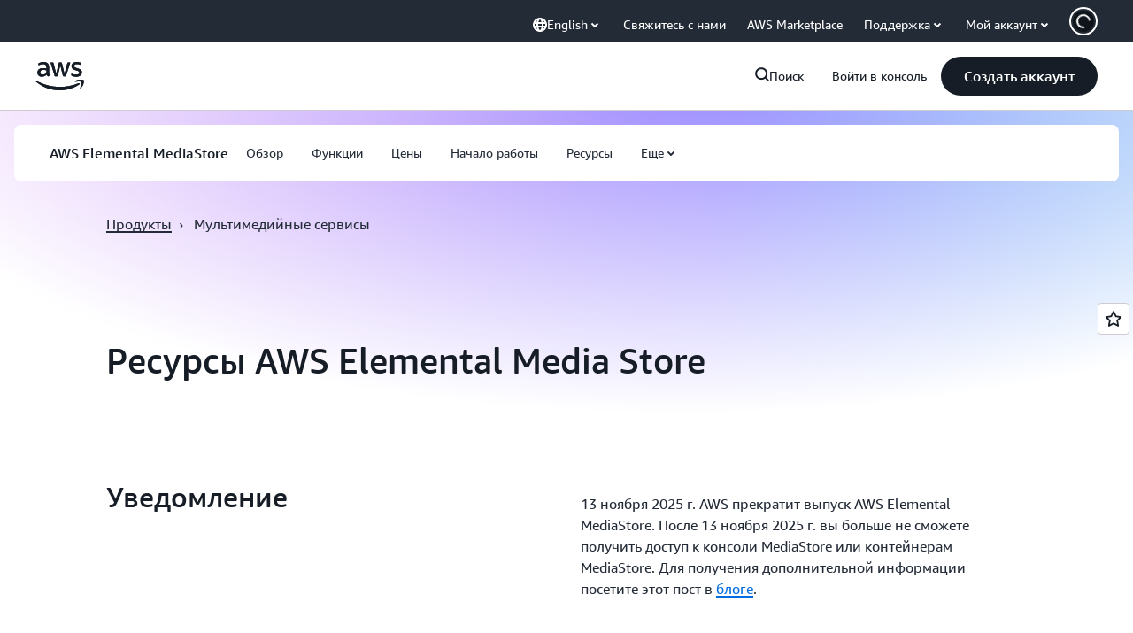

--- FILE ---
content_type: text/html;charset=utf-8
request_url: https://aws.amazon.com/ru/mediastore/resources/
body_size: 51012
content:
<!doctype html>
<html lang="ru-RU" data-static-assets="https://a0.awsstatic.com" class="aws-lng-ru_RU">
 <head>
  <meta http-equiv="Content-Security-Policy" content="default-src 'self' data: https://a0.awsstatic.com https://prod.us-east-1.ui.gcr-chat.marketing.aws.dev; base-uri 'none'; connect-src 'self' https://*.analytics.console.aws.a2z.com https://*.aws.corrivium.live https://*.harmony.a2z.com https://*.marketing.aws.dev https://*.panorama.console.api.aws https://*.prod.chc-features.uxplatform.aws.dev https://*.us-east-1.prod.mrc-sunrise.marketing.aws.dev https://0vctm1i0if.execute-api.eusc-de-east-1.amazonaws.eu/gamma/spot.json https://112-tzm-766.mktoresp.com https://112-tzm-766.mktoutil.com https://8810.clrt.ai https://a0.awsstatic.com https://a0.p.awsstatic.com https://a1.awsstatic.com https://amazonwebservices.d2.sc.omtrdc.net https://amazonwebservicesinc.tt.omtrdc.net https://api-v2.builderprofile.aws.dev https://api.regional-table.region-services.aws.a2z.com https://api.us-west-2.prod.pricing.aws.a2z.com https://artifacts.us-west-2.prod.plc.billing.aws.dev https://assets.storylane.io https://auth.aws.amazon.com https://aws.amazon.com https://aws.amazon.com/p/sf/ https://aws.demdex.net https://b0.p.awsstatic.com https://c0.b0.p.awsstatic.com https://calculator.aws https://chatbot-api.us-east-1.prod.mrc-sunrise.marketing.aws.dev https://chatbot-stream-api.us-east-1.prod.mrc-sunrise.marketing.aws.dev https://clientlogger.marketplace.aws.a2z.com https://cm.everesttech.net https://csml-plc-prod.us-west-2.api.aws/plc/csml/logging https://d0.awsstatic.com https://d0.m.awsstatic.com https://d1.awsstatic.com https://d1fgizr415o1r6.cloudfront.net https://d2bmgek65me099.cloudfront.net https://d2c.aws.amazon.com https://d3borx6sfvnesb.cloudfront.net https://dftu77xade0tc.cloudfront.net https://dpm.demdex.net https://edge.adobedc.net https://fls-na.amazon.com https://global-api-v2.builderprofile.aws.dev https://i18n-string.us-west-2.prod.pricing.aws.a2z.com https://iad.staging.prod.tv.awsstatic.com https://infra-api.us-east-1.prod.mrc-sunrise.marketing.aws.dev https://ingestion.aperture-public-api.feedback.console.aws.dev https://jhewqjrl5k.execute-api.us-west-2.amazonaws.com https://livechat-api.us-east-1.prod.mrc-sunrise.marketing.aws.dev https://log.clrt.ai https://pricing-table.us-west-2.prod.site.p.awsstatic.com https://prod-us-west-2.csp-report.marketing.aws.dev https://prod.log.shortbread.aws.dev https://prod.tools.shortbread.aws.dev https://prod.us-east-1.api.gcr-chat.marketing.aws.dev https://prod.us-east-1.rest-bot.gcr-chat.marketing.aws.dev https://prod.us-east-1.ui.gcr-chat.marketing.aws.dev https://public.lotus.awt.aws.a2z.com https://r0.m.awsstatic.com https://s0.awsstatic.com https://s3.amazonaws.com/aws-messaging-pricing-information/ https://s3.amazonaws.com/aws-messaging-pricing-information/TextMessageInbound/prices.json https://s3.amazonaws.com/aws-messaging-pricing-information/TextMessageOutbound/prices.json https://s3.amazonaws.com/public-pricing-agc/ https://s3.eusc-de-east-1.amazonaws.eu/aws-messaging-pricing-information/TextMessageInbound/prices.json https://s3.eusc-de-east-1.amazonaws.eu/aws-messaging-pricing-information/TextMessageOutbound/prices.json https://spot-bid-advisor.s3.amazonaws.com https://spot-price-gamma-iad.s3.us-east-1.amazonaws.com/spot.json https://t0.m.awsstatic.com https://target.aws.amazon.com https://token.us-west-2.prod.site.p.awsstatic.com https://tv.awsstatic.com https://us-west-2.prod.cxm.marketing.aws.dev https://view-stage.us-west-2.prod.pricing.aws.a2z.com https://view-staging.us-east-1.prod.plc1-prod.pricing.aws.a2z.com https://vs.aws.amazon.com https://webchat-aws.clink.cn https://website.spot.ec2.aws.a2z.com https://wrp.aws.amazon.com https://www.youtube-nocookie.com https://xcxrmtkxx5.execute-api.us-east-1.amazonaws.com/prod/ https://zbrymci1c2.execute-api.eusc-de-east-1.amazonaws.eu/prod/spot.json wss://*.transport.connect.us-east-1.amazonaws.com wss://prod.us-east-1.wss-bot.gcr-chat.marketing.aws.dev wss://webchat-aws.clink.cn; font-src 'self' data: https://a0.awsstatic.com https://f0.awsstatic.com https://fonts.gstatic.com https://prod.us-east-1.ui.gcr-chat.marketing.aws.dev; frame-src 'self' https://*.widget.console.aws.amazon.com https://aws.demdex.net https://aws.storylane.io https://c0.b0.p.awsstatic.com https://calculator.aws https://conversational-experience-worker.widget.console.aws.amazon.com/lotus/isolatedIFrame https://dpm.demdex.net https://pricing-table.us-west-2.prod.site.p.awsstatic.com https://token.us-west-2.prod.site.p.awsstatic.com https://www.youtube-nocookie.com; img-src 'self' blob: data: https://*.vidyard.com https://*.ytimg.com https://a0.awsstatic.com https://amazonwebservices.d2.sc.omtrdc.net https://app-pages.storylane.io https://avatars.builderprofile.aws.dev https://aws-quickstart.s3.amazonaws.com https://aws.amazon.com https://aws.demdex.net https://awsmedia.s3.amazonaws.com https://chat.us-east-1.prod.mrc-sunrise.marketing.aws.dev https://cm.everesttech.net https://cx0.m.awsstatic.com https://d1.awsstatic.com https://d1d1et6laiqoh9.cloudfront.net https://d2908q01vomqb2.cloudfront.net https://d2c.aws.amazon.com https://d2cpw7vd6a2efr.cloudfront.net https://d36cz9buwru1tt.cloudfront.net https://d7umqicpi7263.cloudfront.net https://docs.aws.amazon.com https://dpm.demdex.net https://fls-na.amazon.com https://google.ca https://google.co.in https://google.co.jp https://google.co.th https://google.co.uk https://google.com https://google.com.ar https://google.com.au https://google.com.br https://google.com.hk https://google.com.mx https://google.com.tr https://google.com.tw https://google.de https://google.es https://google.fr https://google.it https://google.nl https://google.pl https://google.ru https://iad.staging.prod.tv.awsstatic.com https://img.youtube.com https://marketingplatform.google.com https://media.amazonwebservices.com https://p.adsymptotic.com https://pages.awscloud.com https://prod.us-east-1.ui.gcr-chat.marketing.aws.dev https://s3.amazonaws.com/aws-quickstart/ https://ssl-static.libsyn.com https://static-cdn.jtvnw.net https://tv.awsstatic.com https://webchat-aws.clink.cn https://www.google.com https://www.linkedin.com https://yt3.ggpht.com; media-src 'self' blob: https://*.aws.corrivium.live https://*.libsyn.com https://a0.awsstatic.com https://anchor.fm https://awsmedia.s3.amazonaws.com https://awspodcastsiberiaent.s3.eu-west-3.amazonaws.com https://chat.us-east-1.prod.mrc-sunrise.marketing.aws.dev https://chtbl.com https://content.production.cdn.art19.com https://cx0.m.awsstatic.com https://d1.awsstatic.com https://d1hemuljm71t2j.cloudfront.net https://d1le29qyzha1u4.cloudfront.net https://d1oqpvwii7b6rh.cloudfront.net https://d1vo51ubqkiilx.cloudfront.net https://d1yyh5dhdgifnx.cloudfront.net https://d2908q01vomqb2.cloudfront.net https://d2a6igt6jhaluh.cloudfront.net https://d3ctxlq1ktw2nl.cloudfront.net https://d3h2ozso0dirfl.cloudfront.net https://dgen8gghn3u86.cloudfront.net https://dk261l6wntthl.cloudfront.net https://download.stormacq.com/aws/podcast/ https://dts.podtrac.com https://iad.staging.prod.tv.awsstatic.com https://media.amazonwebservices.com https://mktg-apac.s3-ap-southeast-1.amazonaws.com https://rss.art19.com https://s3-ap-northeast-1.amazonaws.com/aws-china-media/ https://tv.awsstatic.com https://www.buzzsprout.com; object-src 'none'; script-src 'sha256-4AKH/6cgOXwzLyAwz3UERWqiYZvg/am3gLGtkpb6AfE=' 'nonce-d+BHjDanRNXWQ2BLN6DbHMm6h/SU742tnRB/2dn6vlg=' 'self' blob: https://*.cdn.console.awsstatic.com https://*.cdn.uis.awsstatic.com https://*.us-east-1.prod.mrc-sunrise.marketing.aws.dev https://a.b.cdn.console.awsstatic.com https://a0.awsstatic.com https://amazonwebservicesinc.tt.omtrdc.net https://artifacts.us-west-2.prod.plc.billing.aws.dev https://b0.p.awsstatic.com https://cdn.builderprofile.aws.dev https://cx0.m.awsstatic.com https://d0.m.awsstatic.com https://d2bmgek65me099.cloudfront.net https://d2c.aws.amazon.com https://googleads.g.doubleclick.net https://loader.us-east-1.prod.mrc-sunrise.marketing.aws.dev https://prod.us-east-1.ui.gcr-chat.marketing.aws.dev https://r0.m.awsstatic.com https://spot-price.s3.amazonaws.com https://static.doubleclick.net https://t0.m.awsstatic.com https://token.us-west-2.prod.site.p.awsstatic.com https://website.spot.ec2.aws.a2z.com https://www.google.com https://www.gstatic.com https://www.youtube.com/iframe_api https://www.youtube.com/s/player/; style-src 'self' 'unsafe-inline' https://a0.awsstatic.com https://artifacts.us-west-2.prod.plc.billing.aws.dev https://assets.storylane.io https://b0.p.awsstatic.com https://cx0.m.awsstatic.com https://prod.us-east-1.ui.gcr-chat.marketing.aws.dev https://t0.m.awsstatic.com https://token.us-west-2.prod.site.p.awsstatic.com" data-report-uri="https://prod-us-west-2.csp-report.marketing.aws.dev/submit">
  <meta charset="UTF-8">
  <meta name="viewport" content="width=device-width, initial-scale=1.0">
  <link rel="preconnect" href="https://a0.awsstatic.com" crossorigin="anonymous">
  <link rel="dns-prefetch" href="https://a0.awsstatic.com">
  <link rel="dns-prefetch" href="https://d1.awsstatic.com">
  <link rel="dns-prefetch" href="https://amazonwebservicesinc.tt.omtrdc.net">
  <link rel="dns-prefetch" href="https://s0.awsstatic.com">
  <link rel="dns-prefetch" href="https://t0.awsstatic.com">
  <title>Ресурсы по MediaStore</title>
  <link rel="canonical" href="https://aws.amazon.com/ru/mediastore/resources/">
  <link rel="alternate" href="https://aws.amazon.com/de/mediastore/resources/" hreflang="de-de">
  <link rel="alternate" href="https://aws.amazon.com/mediastore/resources/" hreflang="en-us">
  <link rel="alternate" href="https://aws.amazon.com/es/mediastore/resources/" hreflang="es-es">
  <link rel="alternate" href="https://aws.amazon.com/fr/mediastore/resources/" hreflang="fr-fr">
  <link rel="alternate" href="https://aws.amazon.com/it/mediastore/resources/" hreflang="it-it">
  <link rel="alternate" href="https://aws.amazon.com/jp/mediastore/resources/" hreflang="ja-jp">
  <link rel="alternate" href="https://aws.amazon.com/ko/mediastore/resources/" hreflang="ko-kr">
  <link rel="alternate" href="https://aws.amazon.com/pt/mediastore/resources/" hreflang="pt-br">
  <link rel="alternate" href="https://aws.amazon.com/ru/mediastore/resources/" hreflang="ru-ru">
  <link rel="alternate" href="https://aws.amazon.com/cn/mediastore/resources/" hreflang="zh-cn">
  <link rel="alternate" href="https://aws.amazon.com/tw/mediastore/resources/" hreflang="zh-tw">
  <meta name="template" content="hub">
  <meta property="og:type" content="website">
  <meta property="og:site_name" content="Amazon Web Services, Inc.">
  <meta property="og:title" content="Ресурсы по MediaStore">
  <meta property="og:updated_time" content="2026-01-20T09:39:19.792-0800">
  <meta property="og:url" content="https://aws.amazon.com/ru/mediastore/resources/">
  <meta property="og:locale" content="ru_RU">
  <meta property="og:locale:alternate" content="ar_SA">
  <meta property="og:locale:alternate" content="de_DE">
  <meta property="og:locale:alternate" content="en_US">
  <meta property="og:locale:alternate" content="es_ES">
  <meta property="og:locale:alternate" content="fr_FR">
  <meta property="og:locale:alternate" content="id_ID">
  <meta property="og:locale:alternate" content="it_IT">
  <meta property="og:locale:alternate" content="ja_JP">
  <meta property="og:locale:alternate" content="ko_KR">
  <meta property="og:locale:alternate" content="pt_BR">
  <meta property="og:locale:alternate" content="th_TH">
  <meta property="og:locale:alternate" content="tr_TR">
  <meta property="og:locale:alternate" content="vi_VN">
  <meta property="og:locale:alternate" content="zh_CN">
  <meta property="og:locale:alternate" content="zh_TW">
  <meta property="fb:pages" content="153063591397681">
  <meta property="twitter:card" content="summary">
  <meta property="twitter:site" content="@awscloud">
  <link rel="icon" type="image/ico" href="https://a0.awsstatic.com/libra-css/images/site/fav/favicon.ico">
  <link rel="shortcut icon" type="image/ico" href="https://a0.awsstatic.com/libra-css/images/site/fav/favicon.ico">
  <link rel="apple-touch-icon" sizes="57x57" href="https://a0.awsstatic.com/libra-css/images/site/touch-icon-iphone-114-smile.png">
  <link rel="apple-touch-icon" sizes="72x72" href="https://a0.awsstatic.com/libra-css/images/site/touch-icon-ipad-144-smile.png">
  <link rel="apple-touch-icon" sizes="114x114" href="https://a0.awsstatic.com/libra-css/images/site/touch-icon-iphone-114-smile.png">
  <link rel="apple-touch-icon" sizes="144x144" href="https://a0.awsstatic.com/libra-css/images/site/touch-icon-ipad-144-smile.png">
  <script type="application/json" id="target-mediator">
    {"pageLanguage":"ru","supportedLanguages":["ar","cn","de","en","es","fr","id","it","jp","ko","pt","ru","th","tr","tw","vi"],"offerOrigin":"https://s0.awsstatic.com"}
</script>
  <link rel="stylesheet" href="https://a0.awsstatic.com/libra-css/css/1.0.509/style-awsm-base.css">
  <link rel="stylesheet" href="https://a0.awsstatic.com/awsm-core/0.1.6/bundle/head.css">
  <script type="esms-options">{"noLoadEventRetriggers": true, "nonce":"d+BHjDanRNXWQ2BLN6DbHMm6h/SU742tnRB/2dn6vlg="}</script>
  <script async src="https://a0.awsstatic.com/eb-csr/2.0.16/polyfills/es-module-shims/es-module-shims.js"></script>
  <script type="importmap" data-head-renderable="true">{"imports":{"react":"https://a0.awsstatic.com/eb-csr/2.0.16/react/react.js","react/jsx-runtime":"https://a0.awsstatic.com/eb-csr/2.0.16/react/jsx-runtime.js","react-dom":"https://a0.awsstatic.com/eb-csr/2.0.16/react/react-dom.js","react-dom/server":"https://a0.awsstatic.com/eb-csr/2.0.16/react/server-browser.js","react-dom-server-browser":"https://a0.awsstatic.com/eb-csr/2.0.16/react/react-dom-server-browser.js","sanitize-html":"https://a0.awsstatic.com/eb-csr/2.0.16/sanitize-html/index.js","video.js":"https://a0.awsstatic.com/eb-csr/2.0.16/videojs/video.js","videojs-event-tracking":"https://a0.awsstatic.com/eb-csr/2.0.16/videojs/videojs-event-tracking.js","videojs-hotkeys":"https://a0.awsstatic.com/eb-csr/2.0.16/videojs/videojs-hotkeys.js","videojs-youtube":"https://a0.awsstatic.com/eb-csr/2.0.16/videojs/videojs-youtube.js","@amzn/awsmcc":"https://a0.awsstatic.com/awsmcc/1.0.1/bundle/index.js"}}</script>
  <script type="application/json" id="aws-page-settings" data-head-renderable="true">{"supportedLanguages":["ar","cn","de","en","es","fr","id","it","jp","ko","pt","ru","th","tr","tw","vi"],"defaultLanguage":"en","logDataSet":"LIVE:PROD","logInstance":"PUB","csdsEndpoint":"https://d2c.aws.amazon.com/","isLoggingEnabled":true,"currentLanguage":"ru-RU","currentStage":"Prod","isRTL":false,"framework":"v3","drTemplateStoreHost":"https://t0.m.awsstatic.com","isBJS":false,"awstvVideoAPIOrigin":"//aws.amazon.com","awstvVideoAssetOrigin":"https://tv.awsstatic.com"}</script>
  <script src="https://a0.awsstatic.com/awsm-core/0.1.6/bundle/gdeps.js"></script>
  <script type="module" src="https://a0.awsstatic.com/awsm-core/0.1.6/bundle/head.js"></script>
  <link rel="stylesheet" href="https://a0.awsstatic.com/eb-csr/2.0.16/orchestrate.css">
  <script type="module" async src="https://a0.awsstatic.com/eb-csr/2.0.16/orchestrate.js"></script>
  <script type="module" async id="awsm-csa" data-awsm-csa-meta="{&quot;env&quot;:{&quot;stage&quot;:&quot;prod&quot;}}" src="https://d0.m.awsstatic.com/awsm-acslibs/1.0.0/bundle/index.js"></script>
  <script src="https://a0.awsstatic.com/s_code/js/3.0/awshome_s_code.js"></script>
  <script async data-js-script="target-mediator" src="https://a0.awsstatic.com/target/1.0.127/aws-target-mediator.js"></script>
  <meta name="baidu-site-verification" content="codeva-IAqCchMwW7">
  <meta name="360-site-verification" content="cbe5c6f0249e273e71fffd6d6580ce09">
  <meta name="shenma-site-verification" content="79b94bb338f010af876605819a332e19_1617844070">
  <meta name="sogou_site_verification" content="Ow8cCy3Hgq">
  <meta name="google-site-verification" content="XHghG81ulgiW-3EylGcF48sG28tBW5EH0bNUhgo_DrU">
  <meta name="msvalidate.01" content="6F92E52A288E266E30C2797ECB5FCCF3">
  <link data-eb-tpl-style="" href="https://t0.m.awsstatic.com/tmpl/awsm-rt/esm/templates/rt-interactive-card-collection/2.0.0/rt-interactive-card-collection.f459cf6a8e.css" rel="stylesheet" type="text/css">
  <link data-eb-tpl-style="" href="https://t0.m.awsstatic.com/tmpl/awsm-rt/esm/templates/rt-text-media-collection/1.2.0/rt-text-media-collection.c5cfa218e8.css" rel="stylesheet" type="text/css">
  <link data-eb-tpl-style="" href="https://t0.m.awsstatic.com/tmpl/awsm-rt/esm/templates/rt-subnav/1.0.0/rt-subnav.225e09029f.css" rel="stylesheet" type="text/css">
  <link data-eb-tpl-style="" href="https://t0.m.awsstatic.com/tmpl/awsm-rt/esm/templates/rt-long-form-content/1.0.0/rt-long-form-content.e29888997b.css" rel="stylesheet" type="text/css">
  <link data-eb-tpl-style="" href="https://t0.m.awsstatic.com/tmpl/awsm-rt/esm/templates/rt-text-media-grid-collection/1.0.0/rt-text-media-grid-collection.875858257a.css" rel="stylesheet" type="text/css">
  <link data-eb-tpl-style="" href="https://t0.m.awsstatic.com/tmpl/awsm-rt/esm/templates/rt-footer/1.0.0/rt-footer.a271b3ed78.css" rel="stylesheet" type="text/css">
  <link data-eb-tpl-style="" href="https://t0.m.awsstatic.com/tmpl/awsm-rt/esm/templates/rt-rich-media-grid-collection/1.0.0/rt-rich-media-grid-collection.ed93f2a823.css" rel="stylesheet" type="text/css">
  <link data-eb-tpl-style="" href="https://t0.m.awsstatic.com/tmpl/awsm-rt/esm/templates/rt-global-nav/1.0.0/rt-global-nav.f3ce7ebcfd.css" rel="stylesheet" type="text/css">
  <link data-eb-tpl-style="" href="https://t0.m.awsstatic.com/tmpl/awsm-rt/esm/templates/rt-live-hero/1.0.0/rt-live-hero.ee636544e9.css" rel="stylesheet" type="text/css">
 </head>
 <body class="awsm page basicpage " id="page-f3e6de53e8" data-cmp-link-accessibility-enabled data-cmp-link-accessibility-text="opens in a new tab">
  <script id="awsc-panorama-bundle" type="text/javascript" src="https://prod.pa.cdn.uis.awsstatic.com/panorama-nav-init.js" data-config="{&quot;appEntity&quot;:&quot;aws-marketing&quot;,&quot;region&quot;:&quot;us-west-1&quot;,&quot;service&quot;:&quot;global-site&quot;,&quot;trackerConstants&quot;:{&quot;cookieDomain&quot;:&quot;aws.amazon.com&quot;}}" async="true"></script>
  <a aria-label="Skip to main content link" class="m-sr-only m-sr-only-focusable m-skip-el" href="#aws-page-content-main" id="aws-page-skip-to-main">Перейти к главному контенту</a>
  <div class="header htlwrapper m-global-header">
   <div data-custom-params="{}" data-trk-params="{}">
    <div data-eb-slot="awsm-d25902bc-d4a2-447b-8635-ad478886622b" data-eb-slot-meta="{'version':'1.0','slotId':'awsm-d25902bc-d4a2-447b-8635-ad478886622b','experienceId':'a03b8e72-da5a-4bef-837f-f8e0558920a2','allowBlank':false,'hasAltExp':false,'isRTR':false,'dataKey':'null','filters':{'limit':15,'query':'tag \u003d \'global-nav#global-nav-items\''}}">
     <div data-eb-tpl-n="awsm-rt/rt-global-nav" data-eb-tpl-v="1.0.0" data-eb-ce="" data-eb-c-scope="d25902bc-d4a2-447b-8635-ad478886622b" data-eb-d-scope="INLINE" data-eb-locale="ru-RU" data-eb-784e8193="" data-eb-ssr-ce="" data-eb-tpl-ns="awsmRT" data-eb-hydrated="pending">
      <script type="application/json">{"data":{"items":[{"fields":{"globalNav":"{\"dark\":false,\"logoAlt\":\"AWS\",\"logoLink\":\"https://aws.amazon.com/?nc2\\u003dh_home\",\"searchURL\":\"api\",\"createAccountButtonLabel\":\"Создать аккаунт\",\"createAccountButtonURL\":\"https://signin.aws.amazon.com/signup?request_type\\u003dregister\",\"signinLabel\":\"Войти в консоль\",\"signinURL\":\"https://console.aws.amazon.com/console/home/?nc2\\u003dh_si\\u0026src\\u003dheader-signin\",\"showFeedback\":true,\"schemaVersion\":2.0,\"items\":[{\"name\":\"re:Invent\",\"linkURL\":\"https://reinvent.awsevents.com/?nc2\\u003dh_l1_f\\u0026trk\\u003dc775b40b-0f43-4b55-9eb1-a0ef0787360c\",\"variant\":\"featured\"},{\"name\":\"Откройте для себя AWS\",\"columnsLayout\":\"3-1\",\"linkURL\":\"\",\"columns\":[{\"heading\":\"Изучить темы\",\"subheading\":\"\",\"type\":\"ListColumn\",\"discoverCards\":[{\"title\":\"Посетите AWS re:Invent виртуально\",\"badge\":\"Event\",\"hyperLink\":\"https://reinvent.awsevents.com/livestream/?nc2\\u003dh_dsc_ex_s1\\u0026trk\\u003dc775b40b-0f43-4b55-9eb1-a0ef0787360c\",\"imageSrc\":\"https://d1.awsstatic.com/onedam/marketing-channels/website/aws/en_US/global-nav/m9y25-discover-aws-reinvent-session-catalog.0f0f06f8b5f05d7c8f32a8dd40ab11e2b2e6e5de.jpg\",\"imageAlt\":\"Абстрактное изображение\"},{\"title\":\"Познакомьтесь с Project Rainier, одним из крупнейших в мире вычислительных кластеров искусственного интеллекта\",\"badge\":\"Now available\",\"hyperLink\":\"https://www.aboutamazon.com/news/aws/aws-project-rainier-ai-trainium-chips-compute-cluster?nc2\\u003dh_dsc_ex_s2\",\"imageSrc\":\"https://d1.awsstatic.com/onedam/marketing-channels/website/aws/en_US/global-nav/m10y25-discover-reinvent-builder-track.0de783e01bc5a82eedbea69e1ce7e3ab78a1ee3d.jpg\",\"imageAlt\":\"Абстрактное изображение\"},{\"title\":\"Цифровое рабочее пространство на базе агентного ИИ для бизнес-пользователей\",\"badge\":\"Now available\",\"hyperLink\":\"https://aws.amazon.com/quicksuite?nc2\\u003dh_dsc_ex_s3\",\"imageSrc\":\"https://d1.awsstatic.com/onedam/marketing-channels/website/aws/en_US/global-nav/m10y25-discover-amazon-quick-suite.317c8c1184eaeee1b96aac3cd3c9305d287957b4.jpg\",\"imageAlt\":\"Абстрактное изображение\"}],\"items\":[{\"title\":\"Изучите re:Invent: обзор ключевых тезисов, сессий и мероприятий\",\"eyebrow\":\"Мероприятие\",\"hyperLink\":\"https://reinvent.awsevents.com/agenda/?nc2\\u003dh_dsc_ex_s4\\u0026trk\\u003dc775b40b-0f43-4b55-9eb1-a0ef0787360c\"},{\"title\":\"Идеальная команда с поддержкой ИИ: AWS и НБА открывают новую эру\",\"eyebrow\":\"AWS обеспечит каждый данк\",\"hyperLink\":\"https://aws.amazon.com/sports/nba/?nc2\\u003dh_dsc_ex_s5\"},{\"title\":\"Платформа Amazon Bedrock AgentCore теперь является общедоступной\",\"eyebrow\":\"Уже доступно\",\"hyperLink\":\"https://aws.amazon.com/bedrock/agentcore/?nc2\\u003dh_dsc_ex_s6\"}],\"hyperLinks\":[{\"hyperlinkUrl\":\"https://aws.amazon.com/new/?nc2\\u003dh_dsc_new\",\"hyperlinkText\":\"Новости и объявления\"},{\"hyperlinkUrl\":\"https://aws.amazon.com/blogs/?nc2\\u003dh_dsc_blg\",\"hyperlinkText\":\"Блог AWS\"}]},{\"heading\":\"Посетите AWS re:Invent\",\"subheading\":\"re:Invent 2025 – познакомьтесь с последними инновациями AWS, поучаствуйте в обмене опытом, экспертных дискуссиях и ценнейших возможностях для установления профессиональных связей.\",\"imageSrc\":\"https://d1.awsstatic.com/onedam/marketing-channels/website/aws/en_US/global-nav/m10y25-discover-reinvent-right-column.9753e12575fc63974ed2131d8d987e82a76fa0d0.jpg\",\"imageAlt\":\"абстрактная иллюстрация\",\"type\":\"FeaturedColumn\",\"hyperLinks\":[{\"hyperlinkUrl\":\"https://reinvent.awsevents.com/?nc2\\u003dh_dsc_aa_re\\u0026trk\\u003dc775b40b-0f43-4b55-9eb1-a0ef0787360c\",\"hyperlinkText\":\"Посетите мероприятие\"},{\"hyperlinkUrl\":\"https://aws.amazon.com/what-is-aws/?nc2\\u003dh_dsc_aa_wtaws\",\"hyperlinkText\":\"Преимущества AWS\"},{\"hyperlinkUrl\":\"https://aws.amazon.com/getting-started/?nc2\\u003dh_dsc_aa_gs\",\"hyperlinkText\":\"Начало работы\"},{\"hyperlinkUrl\":\"https://aws.amazon.com/security/?nc2\\u003dh_dsc_aa_sec\",\"hyperlinkText\":\"Безопасность\"},{\"hyperlinkUrl\":\"https://aws.amazon.com/compliance/?nc2\\u003dh_dsc_aa_cmp\",\"hyperlinkText\":\"Соответствие требованиям\"},{\"hyperlinkUrl\":\"https://aws.amazon.com/trust-center/?nc2\\u003dh_dsc_aa_trc\",\"hyperlinkText\":\"Центр доверия\"},{\"hyperlinkUrl\":\"https://aws.amazon.com/sustainability/?nc2\\u003dh_dsc_aa_sus\",\"hyperlinkText\":\"Устойчивое развитие\"},{\"hyperlinkText\":\"Глобальная инфраструктура\",\"hyperlinkUrl\":\"https://aws.amazon.com/about-aws/global-infrastructure/?nc2\\u003dh_dsc_aa_gi\"}]}]},{\"name\":\"Продукты\",\"columnsLayout\":\"1-3\",\"linkURL\":\"\",\"subNav\":[{\"name\":\"Избранные продукты\",\"linkURL\":\"\",\"columns\":[{\"heading\":\"Избранные продукты\",\"subheading\":\"Начните с одного из этих популярных сервисов или просмотрите все\",\"hyperlinkText\":\"Смотреть все продукты\",\"hyperlinkUrl\":\"https://aws.amazon.com/products/?nc2\\u003dh_prod_fs_prod\",\"type\":\"ListColumn\",\"items\":[{\"title\":\"Amazon Quick Suite\",\"body\":\"Цифровое рабочее пространство, объединяющее агентные ИИ для исследований, бизнес-аналитики и автоматизации\",\"hyperLink\":\"https://aws.amazon.com/quicksuite/?nc2\\u003dh_prod_fs_qksu\"},{\"title\":\"Преобразование\",\"body\":\"Агентный ИИ для ускорения модернизации рабочих нагрузок .NET, мейнфреймов и VMware\",\"hyperLink\":\"https://aws.amazon.com/transform/?nc2\\u003dh_prod_fs_trns\"},{\"title\":\"Aurora\",\"body\":\"Бессерверная реляционная база данных для PostgreSQL, MySQL и DSQL\",\"hyperLink\":\"https://aws.amazon.com/rds/aurora/?nc2\\u003dh_prod_fs_aa\"},{\"title\":\"Amazon Bedrock\",\"body\":\"Комплексная платформа для создания приложений и агентов генеративного искусственного интеллекта\",\"hyperLink\":\"https://aws.amazon.com/bedrock/?nc2\\u003dh_prod_fs_br\"},{\"title\":\"Amazon Connect\",\"body\":\"Многоканальный облачный контактный центр с нативной интеграцией ИИ\",\"hyperLink\":\"https://aws.amazon.com/connect/?nc2\\u003dh_prod_fs_cnct\"},{\"title\":\"EC2\",\"body\":\"Безопасные масштабируемые вычисления для практически любой рабочей нагрузки\",\"hyperLink\":\"https://aws.amazon.com/ec2/?nc2\\u003dh_prod_fs_ec2\"},{\"title\":\"Nova\",\"body\":\"Базовые модели, обеспечивающие передовые возможности ИИ и высокую производительность при оптимальной стоимости\",\"hyperLink\":\"https://aws.amazon.com/ai/generative-ai/nova/?nc2\\u003dh_prod_fs_nov\"},{\"title\":\"SageMaker\",\"body\":\"Центр для всех ваших данных, аналитики и искусственного интеллекта\",\"hyperLink\":\"https://aws.amazon.com/sagemaker/?nc2\\u003dh_prod_fs_sgm\"},{\"title\":\"S3\",\"body\":\"Практически неограниченное безопасное хранилище объектов для искусственного интеллекта, аналитики и архивов\",\"hyperLink\":\"https://aws.amazon.com/s3/?nc2\\u003dh_prod_fs_s3\"}],\"resourceCards\":[{\"title\":\"Новые возможности\",\"body\":\"Изучите новые возможности и передовые технологии\",\"hyperLink\":\"https://aws.amazon.com/new/?nc2\\u003dh_rc_new\",\"imageSrc\":\"https://d1.awsstatic.com/onedam/marketing-channels/website/aws/en_US/global-nav/aws-library_illustration_culture_2_1200.77dd122bde9af49ea0c09cdc009c193866f62ad7.jpg\",\"imageAlt\":\"alt\",\"background\":true},{\"title\":\"Истории успеха наших клиентов\",\"body\":\"Узнайте, как клиенты по всему миру ускоряют развитие своих облачных решений\",\"hyperLink\":\"https://aws.amazon.com/solutions/case-studies/?nc2\\u003dh_rc_cs\",\"imageSrc\":\"https://d1.awsstatic.com/onedam/marketing-channels/website/aws/en_US/global-nav/aws-library_illustration_culture_11_1200.29c48d4e742090396f61d0c5d5eec4ea8d714817.jpg\",\"imageAlt\":\"alt\",\"background\":true}]}]},{\"name\":\"Аналитика\",\"linkURL\":\"\",\"columns\":[{\"heading\":\"Аналитика\",\"subheading\":\"Оптимизируйте производительность и масштабируемость аналитических рабочих нагрузок и задач искусственного интеллекта\",\"hyperlinkText\":\"Перейти в центр Аналитики\",\"hyperlinkUrl\":\"https://aws.amazon.com/big-data/datalakes-and-analytics/?nc2\\u003dh_prod_an_hub\",\"type\":\"ListColumn\",\"items\":[{\"title\":\"Athena\",\"body\":\"Сервис для выполнения SQL-запросов к данным в S3\",\"hyperLink\":\"https://aws.amazon.com/athena/?nc2\\u003dh_prod_an_ath\"},{\"title\":\"AWS EMR\",\"body\":\"Легкий запуск платформ больших данных\",\"hyperLink\":\"https://aws.amazon.com/emr/?nc2\\u003dh_prod_an_emr\"},{\"title\":\"Glue\",\"body\":\"Простая, масштабируемая, бессерверная интеграция данных\",\"hyperLink\":\"https://aws.amazon.com/glue/?nc2\\u003dh_prod_an_glu\"},{\"title\":\"Управляемая потоковая передача для Apache Kafka\",\"body\":\"Полностью управляемый сервис Apache Kafka\",\"hyperLink\":\"https://aws.amazon.com/msk/?nc2\\u003dh_prod_an_msak\"},{\"title\":\"Сервис OpenSearch\",\"body\":\"Поисковая и аналитическая система для журналов, текстовых и трассировочных данных\",\"hyperLink\":\"https://aws.amazon.com/opensearch-service/?nc2\\u003dh_prod_an_es\"},{\"title\":\"QuickSight\",\"body\":\"Сервис быстрой бизнес-аналитики\",\"hyperLink\":\"https://aws.amazon.com/quicksight/?nc2\\u003dh_prod_an_qs\"},{\"title\":\"Redshift\",\"body\":\"Быстрое, простое и экономичное хранение данных\",\"hyperLink\":\"https://aws.amazon.com/redshift/?nc2\\u003dh_prod_an_rs\"},{\"title\":\"SageMaker\",\"body\":\"Центр для всех ваших данных, аналитики и искусственного интеллекта\",\"hyperLink\":\"https://aws.amazon.com/sagemaker/?nc2\\u003dh_prod_an_sgm\"}],\"browseAllItem\":{\"title\":\"Ознакомьтесь со всеми продуктами для аналитики\",\"hyperLink\":\"https://aws.amazon.com/big-data/datalakes-and-analytics/?nc2\\u003dh_prod_an_hub\"},\"resourceCards\":[{\"title\":\"Что нового?\",\"body\":\"Изучите новые возможности и передовые технологии\",\"hyperLink\":\"https://aws.amazon.com/new/?nc2\\u003dh_rc_new\",\"imageSrc\":\"https://d1.awsstatic.com/onedam/marketing-channels/website/aws/en_US/global-nav/aws-library_illustration_culture_2_1200.77dd122bde9af49ea0c09cdc009c193866f62ad7.jpg\",\"imageAlt\":\"alt\",\"background\":true},{\"title\":\"Истории успеха наших клиентов\",\"body\":\"Узнайте, как клиенты по всему миру ускоряют развитие своих облачных решений\",\"hyperLink\":\"https://aws.amazon.com/solutions/case-studies/?nc2\\u003dh_rc_cs\",\"imageSrc\":\"https://d1.awsstatic.com/onedam/marketing-channels/website/aws/en_US/global-nav/aws-library_illustration_culture_11_1200.29c48d4e742090396f61d0c5d5eec4ea8d714817.jpg\",\"imageAlt\":\"alt\",\"background\":true}]}]},{\"name\":\"Интеграция приложений\",\"linkURL\":\"\",\"columns\":[{\"heading\":\"Интеграция приложений\",\"subheading\":\"Интеграция распределенных систем и бессерверных приложений с меньшим количеством кода\",\"hyperlinkText\":\"Перейти в центр Интеграции приложений\",\"hyperlinkUrl\":\"https://aws.amazon.com/products/application-integration/?nc2\\u003dh_prod_ap_hub\",\"type\":\"ListColumn\",\"items\":[{\"title\":\"API Gateway\",\"body\":\"Полностью управляемый сервис для защиты и масштабирования RESTful API\",\"hyperLink\":\"https://aws.amazon.com/api-gateway/?nc2\\u003dh_prod_ap_apig\"},{\"title\":\"AppFlow\",\"body\":\"Интеграция без кода для приложений SaaS и сервисов AWS\",\"hyperLink\":\"https://aws.amazon.com/appflow/?nc2\\u003dh_prod_ap_af\"},{\"title\":\"AppSync\",\"body\":\"Связывает приложения с событиями, данными и моделями ИИ с помощью GraphQL\",\"hyperLink\":\"https://aws.amazon.com/appsync/?nc2\\u003dh_prod_ap_apps\"},{\"title\":\"EventBridge\",\"body\":\"Создает масштабируемые событийно-ориентированные приложения на базе AWS, SaaS и существующих систем\",\"hyperLink\":\"https://aws.amazon.com/eventbridge/?nc2\\u003dh_prod_ap_eb\"},{\"title\":\"MQ\",\"body\":\"Управляемый сервис брокера сообщений\",\"hyperLink\":\"https://aws.amazon.com/amazon-mq/?nc2\\u003dh_prod_ap_mq\"},{\"title\":\"Simple Notification Service (SNS)\",\"body\":\"Обмен сообщениями по модели «публикация/подписка», SMS, электронная почта и мобильные push-уведомления\",\"hyperLink\":\"https://aws.amazon.com/sns/?nc2\\u003dh_prod_ap_sns\"},{\"title\":\"Simple Queue Service (SQS)\",\"body\":\"Управляемые очереди сообщений\",\"hyperLink\":\"https://aws.amazon.com/sqs/?nc2\\u003dh_prod_ap_sqs\"},{\"title\":\"Step Functions\",\"body\":\"Отображение рабочих процессов для распределенных приложений\",\"hyperLink\":\"https://aws.amazon.com/step-functions/?nc2\\u003dh_prod_ap_stf\"}],\"browseAllItem\":{\"title\":\"Ознакомьтесь со всеми продуктами для интеграции приложений\",\"hyperLink\":\"https://aws.amazon.com/products/application-integration/?nc2\\u003dh_prod_ap_hub\"},\"resourceCards\":[{\"title\":\"Что нового?\",\"body\":\"Изучите новые возможности и передовые технологии\",\"hyperLink\":\"https://aws.amazon.com/new/?nc2\\u003dh_rc_new\",\"imageSrc\":\"https://d1.awsstatic.com/onedam/marketing-channels/website/aws/en_US/global-nav/aws-library_illustration_culture_2_1200.77dd122bde9af49ea0c09cdc009c193866f62ad7.jpg\",\"imageAlt\":\"alt\",\"background\":true},{\"title\":\"Истории успеха наших клиентов\",\"body\":\"Узнайте, как клиенты по всему миру ускоряют развитие своих облачных решений\",\"hyperLink\":\"https://aws.amazon.com/solutions/case-studies/?nc2\\u003dh_rc_cs\",\"imageSrc\":\"https://d1.awsstatic.com/onedam/marketing-channels/website/aws/en_US/global-nav/aws-library_illustration_culture_11_1200.29c48d4e742090396f61d0c5d5eec4ea8d714817.jpg\",\"imageAlt\":\"alt\",\"background\":true}]}]},{\"name\":\"Искусственный интеллект\",\"linkURL\":\"\",\"columns\":[{\"heading\":\"Искусственный интеллект\",\"subheading\":\"Создавайте и масштабируйте новую волну инноваций в области ИИ на AWS\",\"hyperlinkText\":\"Перейти в центр Искусственного интеллекта\",\"hyperlinkUrl\":\"https://aws.amazon.com/ai/?nc2\\u003dh_prod_ai_hub\",\"type\":\"ListColumn\",\"items\":[{\"title\":\"Amazon Bedrock\",\"body\":\"Комплексная платформа для создания приложений и агентов генеративного искусственного интеллекта\",\"hyperLink\":\"https://aws.amazon.com/bedrock/?nc2\\u003dh_prod_ai_br\"},{\"title\":\"Amazon Bedrock AgentCore\",\"body\":\"Комплексная агентная платформа для ускорения вывода агентов в рабочую среду с использованием любого фреймворка или модели\",\"hyperLink\":\"https://aws.amazon.com/bedrock/agentcore/?nc2\\u003dh_prod_ai_brac\"},{\"title\":\"Amazon Connect\",\"body\":\"Многоканальный облачный контактный центр с нативной интеграцией ИИ\",\"hyperLink\":\"https://aws.amazon.com/connect/?nc2\\u003dh_prod_ai_cnct\"},{\"title\":\"Inferentia\",\"body\":\"Процессор логических выводов для машинного обучения\",\"hyperLink\":\"https://aws.amazon.com/ai/machine-learning/inferentia/?nc2\\u003dh_prod_ai_inf\"},{\"title\":\"Amazon Q\",\"body\":\"Помощник для работы на базе генеративного искусственного интеллекта\",\"hyperLink\":\"https://aws.amazon.com/q/?nc2\\u003dh_prod_ai_q\"},{\"title\":\"Nova\",\"body\":\"Базовые модели, обеспечивающие передовые возможности ИИ и высокую производительность при оптимальной стоимости\",\"hyperLink\":\"https://aws.amazon.com/ai/generative-ai/nova/?nc2\\u003dh_prod_ai_nov\"},{\"title\":\"SageMaker\",\"body\":\"Управляемый сервис для создания, обучения и развертывания машинного обучения и базовых моделей\",\"hyperLink\":\"https://aws.amazon.com/sagemaker-ai/?nc2\\u003dh_prod_ai_sgm\"},{\"title\":\"Trainium\",\"body\":\"Высокопроизводительные и недорогие ИИ-чипы для глубокого обучения и для обучения генеративного ИИ\",\"hyperLink\":\"https://aws.amazon.com/ai/machine-learning/trainium/?nc2\\u003dh_prod_ai_trn\"}],\"browseAllItem\":{\"title\":\"Ознакомьтесь со всеми продуктами для искусственного интеллекта\",\"hyperLink\":\"https://aws.amazon.com/ai/?nc2\\u003dh_prod_ai_hub\"},\"resourceCards\":[{\"title\":\"Что нового?\",\"body\":\"Изучите новые возможности и передовые технологии\",\"hyperLink\":\"https://aws.amazon.com/new/?nc2\\u003dh_rc_new\",\"imageSrc\":\"https://d1.awsstatic.com/onedam/marketing-channels/website/aws/en_US/global-nav/aws-library_illustration_culture_2_1200.77dd122bde9af49ea0c09cdc009c193866f62ad7.jpg\",\"imageAlt\":\"alt\",\"background\":true},{\"title\":\"Истории успеха наших клиентов\",\"body\":\"Узнайте, как клиенты по всему миру ускоряют развитие своих облачных решений\",\"hyperLink\":\"https://aws.amazon.com/solutions/case-studies/?nc2\\u003dh_rc_cs\",\"imageSrc\":\"https://d1.awsstatic.com/onedam/marketing-channels/website/aws/en_US/global-nav/aws-library_illustration_culture_11_1200.29c48d4e742090396f61d0c5d5eec4ea8d714817.jpg\",\"imageAlt\":\"alt\",\"background\":true}]}]},{\"name\":\"Бизнес-приложения\",\"linkURL\":\"\",\"columns\":[{\"heading\":\"Бизнес-приложения\",\"subheading\":\"Облачные и нативные приложения, созданные на AWS и с помощью AWS\",\"hyperlinkText\":\"Перейти в центр Бизнес-приложений\",\"hyperlinkUrl\":\"https://aws.amazon.com/business-applications/?nc2\\u003dh_prod_ba_hub\",\"type\":\"ListColumn\",\"items\":[{\"title\":\"Amazon Connect\",\"body\":\"Многоканальный облачный контактный центр с нативной интеграцией ИИ\",\"hyperLink\":\"https://aws.amazon.com/connect/?nc2\\u003dh_prod_ba_cnct\"},{\"title\":\"Just Walk Out\",\"body\":\"Бескассовые автономные розничные продажи\",\"hyperLink\":\"https://aws.amazon.com/just-walk-out/?nc2\\u003dh_prod_ba_jwo\"},{\"title\":\"Amazon Quick Suite\",\"body\":\"Цифровое рабочее пространство, объединяющее агентные ИИ для исследований, бизнес-аналитики и автоматизации\",\"hyperLink\":\"https://aws.amazon.com/quicksuite/?nc2\\u003dh_prod_ba_qksu\"},{\"title\":\"QuickSight\",\"body\":\"Сервис быстрой бизнес-аналитики\",\"hyperLink\":\"https://aws.amazon.com/quicksight/?nc2\\u003dh_prod_ba_qs\"},{\"title\":\"Simple Email Service (SES)\",\"body\":\"Сервис для масштабируемой отправки и приема электронной почты\",\"hyperLink\":\"https://aws.amazon.com/ses/?nc2\\u003dh_prod_ba_ses\"},{\"title\":\"Цепочка поставок AWS\",\"body\":\"ИИ-приложение для повышения прозрачности и улучшения планирования\",\"hyperLink\":\"https://aws.amazon.com/aws-supply-chain/?nc2\\u003dh_prod_ba_sc\"},{\"title\":\"Wickr\",\"body\":\"Каналы связи со сквозным шифрованием\",\"hyperLink\":\"https://aws.amazon.com/wickr/?nc2\\u003dh_prod_ba_wkr\"},{\"title\":\"WorkSpaces\",\"body\":\"Виртуальные рабочие столы, безопасные веб-браузеры и потоковая передача приложений\",\"hyperLink\":\"https://aws.amazon.com/workspaces-family/workspaces/?nc2\\u003dh_prod_ba_ws\"}],\"browseAllItem\":{\"title\":\"Ознакомьтесь со всеми бизнес-приложениями\",\"hyperLink\":\"https://aws.amazon.com/business-applications/?nc2\\u003dh_prod_ba_hub\"},\"resourceCards\":[{\"title\":\"Что нового?\",\"body\":\"Изучите новые возможности и передовые технологии\",\"hyperLink\":\"https://aws.amazon.com/new/?nc2\\u003dh_rc_new\",\"imageSrc\":\"https://d1.awsstatic.com/onedam/marketing-channels/website/aws/en_US/global-nav/aws-library_illustration_culture_2_1200.77dd122bde9af49ea0c09cdc009c193866f62ad7.jpg\",\"imageAlt\":\"alt\",\"background\":true},{\"title\":\"Истории успеха наших клиентов\",\"body\":\"Узнайте, как клиенты по всему миру ускоряют развитие своих облачных решений\",\"hyperLink\":\"https://aws.amazon.com/solutions/case-studies/?nc2\\u003dh_rc_cs\",\"imageSrc\":\"https://d1.awsstatic.com/onedam/marketing-channels/website/aws/en_US/global-nav/aws-library_illustration_culture_11_1200.29c48d4e742090396f61d0c5d5eec4ea8d714817.jpg\",\"imageAlt\":\"alt\",\"background\":true}]}]},{\"name\":\"Вычисления\",\"linkURL\":\"\",\"columns\":[{\"heading\":\"Вычисления\",\"subheading\":\"Запускайте инстансы, контейнеры и бессерверные вычисления\",\"hyperlinkText\":\"Перейти в центр Вычислений\",\"hyperlinkUrl\":\"https://aws.amazon.com/products/compute/?nc2\\u003dh_prod_cp_hub\",\"type\":\"ListColumn\",\"sections\":[{\"heading\":\"Инстансы\",\"items\":[{\"title\":\"EC2\",\"body\":\"Виртуальные серверы с полным контролем над вычислительными ресурсами\",\"hyperLink\":\"https://aws.amazon.com/ec2/?nc2\\u003dh_prod_cp_ec2\"},{\"title\":\"Elastic Beanstalk\",\"body\":\"Легко переносит, развертывает и масштабирует приложения полного цикла на AWS\",\"hyperLink\":\"https://aws.amazon.com/elasticbeanstalk/?nc2\\u003dh_prod_cp_ebst\"}]},{\"heading\":\"Контейнеры\",\"items\":[{\"title\":\"Elastic Container Service (ECS)\",\"body\":\"Полностью управляемый нативный сервис оркестрации контейнеров от AWS\",\"hyperLink\":\"https://aws.amazon.com/ecs/?nc2\\u003dh_prod_cp_ecs\"},{\"title\":\"Elastic Kubernetes Service (EKS)\",\"body\":\"Управляемый сервис Kubernetes для запуска контейнерных приложений\",\"hyperLink\":\"https://aws.amazon.com/eks/?nc2\\u003dh_prod_cp_eks\"}]},{\"heading\":\"Бессерверные технологии\",\"items\":[{\"title\":\"Lambda\",\"body\":\"Сервис для запуска кода без необходимости управлять серверами или кластерами\",\"hyperLink\":\"https://aws.amazon.com/lambda/?nc2\\u003dh_prod_cp_lbd\"}]}],\"browseAllItem\":{\"title\":\"Ознакомьтесь со всеми продуктами для вычислений\",\"hyperLink\":\"https://aws.amazon.com/products/compute/?nc2\\u003dh_prod_cp_hub\"},\"resourceCards\":[{\"title\":\"Что нового?\",\"body\":\"Изучите новые возможности и передовые технологии\",\"hyperLink\":\"https://aws.amazon.com/new/?nc2\\u003dh_rc_new\",\"imageSrc\":\"https://d1.awsstatic.com/onedam/marketing-channels/website/aws/en_US/global-nav/aws-library_illustration_culture_2_1200.77dd122bde9af49ea0c09cdc009c193866f62ad7.jpg\",\"imageAlt\":\"alt\",\"background\":true},{\"title\":\"Истории успеха наших клиентов\",\"body\":\"Узнайте, как клиенты по всему миру ускоряют развитие своих облачных решений\",\"hyperLink\":\"https://aws.amazon.com/solutions/case-studies/?nc2\\u003dh_rc_c\",\"imageSrc\":\"https://d1.awsstatic.com/onedam/marketing-channels/website/aws/en_US/global-nav/aws-library_illustration_culture_11_1200.29c48d4e742090396f61d0c5d5eec4ea8d714817.jpg\",\"imageAlt\":\"alt\",\"background\":true}]}]},{\"name\":\"Контактный центр\",\"linkURL\":\"\",\"columns\":[{\"heading\":\"Контактный центр\",\"subheading\":\"Измените качество обслуживания клиентов без лишних затрат\",\"hyperlinkText\":\"Перейти в Контактный центр\",\"hyperlinkUrl\":\"https://aws.amazon.com/connect/?nc2\\u003dh_prod_cc_cnct\",\"type\":\"ListColumn\",\"items\":[{\"title\":\"Amazon Connect\",\"body\":\"Многоканальный облачный контактный центр с нативной интеграцией ИИ\",\"hyperLink\":\"https://aws.amazon.com/connect/?nc2\\u003dh_prod_cc_cnct\"}],\"resourceCards\":[{\"title\":\"Новые возможности\",\"body\":\"Изучите новые возможности и передовые технологии\",\"hyperLink\":\"https://aws.amazon.com/new/?nc2\\u003dh_rc_new\",\"imageSrc\":\"https://d1.awsstatic.com/onedam/marketing-channels/website/aws/en_US/global-nav/aws-library_illustration_culture_2_1200.77dd122bde9af49ea0c09cdc009c193866f62ad7.jpg\",\"imageAlt\":\"alt\",\"background\":true},{\"title\":\"Истории успеха наших клиентов\",\"body\":\"Узнайте, как клиенты по всему миру ускоряют развитие своих облачных решений\",\"hyperLink\":\"https://aws.amazon.com/solutions/case-studies/?nc2\\u003dh_rc_cs\",\"imageSrc\":\"https://d1.awsstatic.com/onedam/marketing-channels/website/aws/en_US/global-nav/aws-library_illustration_culture_11_1200.29c48d4e742090396f61d0c5d5eec4ea8d714817.jpg\",\"imageAlt\":\"alt\",\"background\":true}]}]},{\"name\":\"Базы данных\",\"linkURL\":\"\",\"columns\":[{\"heading\":\"Базы данных\",\"subheading\":\"Обеспечьте работу ИИ и ориентированных на данные приложений в любом масштабе\",\"hyperlinkText\":\"Перейти в центр Баз данных\",\"hyperlinkUrl\":\"https://aws.amazon.com/products/databases/?nc2\\u003dh_prod_db_hub\",\"type\":\"ListColumn\",\"items\":[{\"title\":\"Aurora\",\"body\":\"Бессерверная реляционная база данных для PostgreSQL, MySQL и DSQL\",\"hyperLink\":\"https://aws.amazon.com/rds/aurora/?nc2\\u003dh_prod_db_aa\"},{\"title\":\"DocumentDB (совместимость с MongoDB)\",\"body\":\"Бессерверный документо-ориентированный сервис баз данных, совместимая с API MongoDB\",\"hyperLink\":\"https://aws.amazon.com/documentdb/?nc2\\u003dh_prod_db_doc\"},{\"title\":\"DynamoDB\",\"body\":\"Бессерверная распределенная база данных NoSQL для рабочих нагрузок любого масштаба\",\"hyperLink\":\"https://aws.amazon.com/dynamodb/?nc2\\u003dh_prod_db_ddb\"},{\"title\":\"ElastiCache\",\"body\":\"Бессерверный кэш, совместимый с Valkey, Memcached и Redis OSS\",\"hyperLink\":\"https://aws.amazon.com/elasticache/?nc2\\u003dh_prod_db_elc\"},{\"title\":\"MemoryDB\",\"body\":\"Полностью управляемая база данных в памяти, совместимая с Valkey и Redis OSS\",\"hyperLink\":\"https://aws.amazon.com/memorydb/?nc2\\u003dh_prod_db_memdb\"},{\"title\":\"Neptune\",\"body\":\"Бессерверная графовая база данных и полностью управляемая аналитика графов\",\"hyperLink\":\"https://aws.amazon.com/neptune/?nc2\\u003dh_prod_db_nep\"},{\"title\":\"Oracle Database@AWS\",\"body\":\"Базы данных Oracle, RAC и приложения, развернутые в дата-центрах AWS\",\"hyperLink\":\"https://aws.amazon.com/marketplace/featured-seller/oracle/?nc2\\u003dh_prod_db_ora\"},{\"title\":\"Relational Database Service (RDS)\",\"body\":\"Полностью управляемый сервис баз данных для популярных движков реляционных баз данных\",\"hyperLink\":\"https://aws.amazon.com/rds/?nc2\\u003dh_prod_db_rds\"}],\"browseAllItem\":{\"title\":\"Ознакомьтесь со всеми продуктами для баз данных\",\"hyperLink\":\"https://aws.amazon.com/products/databases/?nc2\\u003dh_prod_db_hub\"},\"resourceCards\":[{\"title\":\"Что нового?\",\"body\":\"Изучите новые возможности и передовые технологии\",\"hyperLink\":\"https://aws.amazon.com/new/?nc2\\u003dh_rc_new\",\"imageSrc\":\"https://d1.awsstatic.com/onedam/marketing-channels/website/aws/en_US/global-nav/aws-library_illustration_culture_2_1200.77dd122bde9af49ea0c09cdc009c193866f62ad7.jpg\",\"imageAlt\":\"alt\",\"background\":true},{\"title\":\"Истории успеха наших клиентов\",\"body\":\"Узнайте, как клиенты по всему миру ускоряют развитие своих облачных решений\",\"hyperLink\":\"https://aws.amazon.com/solutions/case-studies/?nc2\\u003dh_rc_cs\",\"imageSrc\":\"https://d1.awsstatic.com/onedam/marketing-channels/website/aws/en_US/global-nav/aws-library_illustration_culture_11_1200.29c48d4e742090396f61d0c5d5eec4ea8d714817.jpg\",\"imageAlt\":\"alt\",\"background\":true}]}]},{\"name\":\"Инструменты для разработчиков\",\"linkURL\":\"\",\"columns\":[{\"heading\":\"Инструменты для разработчиков\",\"subheading\":\"Развертывайте приложения на AWS быстрее и проще\",\"hyperlinkText\":\"Перейдите в центр Инструментов для разработчиков\",\"hyperlinkUrl\":\"https://aws.amazon.com/products/developer-tools/?nc2\\u003dh_prod_dt_hub\",\"type\":\"ListColumn\",\"items\":[{\"title\":\"Amazon Q для разработчиков\",\"body\":\"Самый продвинутый помощник с генеративным ИИ для разработки программного обеспечения\",\"hyperLink\":\"https://aws.amazon.com/q/developer/?nc2\\u003dh_prod_dt_qdev\"},{\"title\":\"Amplify\",\"body\":\"Все, что вам нужно для простого запуска, создания и масштабирования мобильных и веб-приложений\",\"hyperLink\":\"https://aws.amazon.com/amplify/?nc2\\u003dh_prod_dt_awsa\"},{\"title\":\"Комплект для облачной разработки (CDK)\",\"body\":\"Платформа «инфраструктура как код» для моделирования облачных ресурсов\",\"hyperLink\":\"https://aws.amazon.com/cdk/?nc2\\u003dh_prod_dt_cdk\"},{\"title\":\"CloudFormation\",\"body\":\"Сервис «инфраструктура как код» для ресурсов AWS\",\"hyperLink\":\"https://aws.amazon.com/cloudformation/?nc2\\u003dh_prod_dt_cfr\"},{\"title\":\"Интерфейс командной строки\",\"body\":\"Унифицированное средство управления сервисами AWS\",\"hyperLink\":\"https://aws.amazon.com/cli/?nc2\\u003dh_prod_dt_cli\"},{\"title\":\"Corretto\",\"body\":\"Версия OpenJDK, готовая к использованию в рабочей среде\",\"hyperLink\":\"https://aws.amazon.com/corretto/?nc2\\u003dh_prod_dt_cor\"},{\"title\":\"Пакеты средств разработки ПО (SDK)\",\"body\":\"Клиентские библиотеки для создания приложений, интегрированных с AWS\",\"hyperLink\":\"https://aws.amazon.com/getting-started/tools-sdks/?nc2\\u003dh_prod_dt_tsdk\"}],\"browseAllItem\":{\"title\":\"Ознакомьтесь со всеми средствами разработки\",\"hyperLink\":\"https://aws.amazon.com/products/developer-tools/?nc2\\u003dh_prod_dt_hub\"},\"resourceCards\":[{\"title\":\"Что нового?\",\"body\":\"Изучите новые возможности и передовые технологии\",\"hyperLink\":\"https://aws.amazon.com/new/?nc2\\u003dh_rc_new\",\"imageSrc\":\"https://d1.awsstatic.com/onedam/marketing-channels/website/aws/en_US/global-nav/aws-library_illustration_culture_2_1200.77dd122bde9af49ea0c09cdc009c193866f62ad7.jpg\",\"imageAlt\":\"alt\",\"background\":true},{\"title\":\"Истории успеха наших клиентов\",\"body\":\"Узнайте, как клиенты по всему миру ускоряют развитие своих облачных решений\",\"hyperLink\":\"https://aws.amazon.com/solutions/case-studies/?nc2\\u003dh_rc_cs\",\"imageSrc\":\"https://d1.awsstatic.com/onedam/marketing-channels/website/aws/en_US/global-nav/aws-library_illustration_culture_11_1200.29c48d4e742090396f61d0c5d5eec4ea8d714817.jpg\",\"imageAlt\":\"alt\",\"background\":true}]}]},{\"name\":\"Вычисления для конечных пользователей\",\"linkURL\":\"\",\"columns\":[{\"heading\":\"Вычисления для конечных пользователей\",\"subheading\":\"Запускайте оптимизированные для облака виртуальные рабочие столы, безопасные веб-браузеры и потоковую передачу приложений\",\"hyperlinkText\":\"Перейти в центр Вычислений для конечных пользователей\",\"hyperlinkUrl\":\"https://aws.amazon.com/products/end-user-computing/?nc2\\u003dh_prod_eu_hub\",\"type\":\"ListColumn\",\"items\":[{\"title\":\"Приложения WorkSpaces\",\"body\":\"Полностью управляемый сервис, обеспечивающий безопасную передачу настольных приложений в браузер\",\"hyperLink\":\"https://aws.amazon.com/workspaces/applications/?nc2\\u003dh_prod_eu_as2\"},{\"title\":\"WorkSpaces\",\"body\":\"Полностью управляемые, безопасные и надежные виртуальные рабочие столы для любых рабочих нагрузок\",\"hyperLink\":\"https://aws.amazon.com/workspaces-family/?nc2\\u003dh_prod_eu_ws\"},{\"title\":\"Тонкий клиент WorkSpaces\",\"body\":\"Экономичное устройство для масштабного развертывания рабочих столов\",\"hyperLink\":\"https://aws.amazon.com/workspaces-family/?nc2\\u003dh_prod_eu_wspa\"}],\"browseAllItem\":{\"title\":\"Ознакомьтесь со всеми продуктами для пользовательских вычислений\",\"hyperLink\":\"https://aws.amazon.com/products/end-user-computing/?nc2\\u003dh_prod_eu_hub\"},\"resourceCards\":[{\"title\":\"Что нового?\",\"body\":\"Изучите новые возможности и передовые технологии\",\"hyperLink\":\"https://aws.amazon.com/new/?nc2\\u003dh_rc_new\",\"imageSrc\":\"https://d1.awsstatic.com/onedam/marketing-channels/website/aws/en_US/global-nav/aws-library_illustration_culture_2_1200.77dd122bde9af49ea0c09cdc009c193866f62ad7.jpg\",\"imageAlt\":\"alt\",\"background\":true},{\"title\":\"Истории успеха наших клиентов\",\"body\":\"Узнайте, как клиенты по всему миру ускоряют развитие своих облачных решений\",\"hyperLink\":\"https://aws.amazon.com/solutions/case-studies/?nc2\\u003dh_rc_cs\",\"imageSrc\":\"https://d1.awsstatic.com/onedam/marketing-channels/website/aws/en_US/global-nav/aws-library_illustration_culture_11_1200.29c48d4e742090396f61d0c5d5eec4ea8d714817.jpg\",\"imageAlt\":\"alt\",\"background\":true}]}]},{\"name\":\"Игровые технологии\",\"linkURL\":\"\",\"columns\":[{\"heading\":\"Игровые технологии\",\"subheading\":\"Разрабатывайте революционные игровые решения\",\"hyperlinkText\":\"Перейти в центр Игровых технологий\",\"hyperlinkUrl\":\"https://aws.amazon.com/gamelift/?nc2\\u003dh_prod_gt_hub\",\"type\":\"ListColumn\",\"items\":[{\"title\":\"Amazon GameLift Servers\",\"body\":\"Хостинг игровых серверов, специально созданный для самых требовательных игр\",\"hyperLink\":\"https://aws.amazon.com/gamelift/servers/?nc2\\u003dh_prod_gt_gls\"},{\"title\":\"Amazon GameLift Streams\",\"body\":\"Управляемый сервис для потоковой передачи игр с низкой задержкой и высокой частотой кадров в глобальном масштабе\",\"hyperLink\":\"https://aws.amazon.com/gamelift/streams/?nc2\\u003dh_prod_gt_glst\"}],\"browseAllItem\":{\"title\":\"Ознакомьтесь со всеми продуктами для Game Tech\",\"hyperLink\":\"https://aws.amazon.com/gamelift/?nc2\\u003dh_prod_gt_hub\"},\"resourceCards\":[{\"title\":\"Что нового?\",\"body\":\"Изучите новые возможности и передовые технологии\",\"hyperLink\":\"https://aws.amazon.com/new/?nc2\\u003dh_rc_new\",\"imageSrc\":\"https://d1.awsstatic.com/onedam/marketing-channels/website/aws/en_US/global-nav/aws-library_illustration_culture_2_1200.77dd122bde9af49ea0c09cdc009c193866f62ad7.jpg\",\"imageAlt\":\"alt\",\"background\":true},{\"title\":\"Истории успеха наших клиентов\",\"body\":\"Узнайте, как клиенты по всему миру ускоряют развитие своих облачных решений\",\"hyperLink\":\"https://aws.amazon.com/solutions/case-studies/?nc2\\u003dh_rc_cs\",\"imageSrc\":\"https://d1.awsstatic.com/onedam/marketing-channels/website/aws/en_US/global-nav/aws-library_illustration_culture_11_1200.29c48d4e742090396f61d0c5d5eec4ea8d714817.jpg\",\"imageAlt\":\"alt\",\"background\":true}]}]},{\"name\":\"Инструменты управления\",\"linkURL\":\"\",\"columns\":[{\"heading\":\"Инструменты управления\",\"subheading\":\"Организуйте, отслеживайте и оптимизируйте использование AWS\",\"hyperlinkText\":\"Перейти в центр Инструментов управления\",\"hyperlinkUrl\":\"https://aws.amazon.com/products/management-and-governance/?nc2\\u003dh_prod_mg_hub\",\"type\":\"ListColumn\",\"items\":[{\"title\":\"Управление счетами и расходами\",\"body\":\"Полный набор инструментов для управления, анализа и оптимизации расходов в Облаке AWS\",\"hyperLink\":\"https://aws.amazon.com/aws-cost-management/?nc2\\u003dh_prod_mg_bil\"},{\"title\":\"CloudTrail\",\"body\":\"Журналы аудита для управления, соблюдения стандартов и мониторинга безопасности во всех аккаунтах AWS\",\"hyperLink\":\"https://aws.amazon.com/cloudtrail/?nc2\\u003dh_prod_mg_ct\"},{\"title\":\"Compute Optimizer\",\"body\":\"Система рекомендаций, анализирующая использование для оптимизации затрат и производительности\",\"hyperLink\":\"https://aws.amazon.com/compute-optimizer/?nc2\\u003dh_prod_mg_opt\"},{\"title\":\"Config\",\"body\":\"Отслеживание конфигурации и аудит соответствия стандартам ресурсов AWS\",\"hyperLink\":\"https://aws.amazon.com/config/?nc2\\u003dh_prod_mg_cfg\"},{\"title\":\"Organizations\",\"body\":\"Управление несколькими аккаунтами AWS на основе политик\",\"hyperLink\":\"https://aws.amazon.com/organizations/?nc2\\u003dh_prod_mg_org\"},{\"title\":\"Обозреватель ресурсов\",\"body\":\"Встроенный инструмент поиска для обнаружения и изучения ресурсов AWS\",\"hyperLink\":\"https://aws.amazon.com/resourceexplorer/?nc2\\u003dh_prod_mg_re\"},{\"title\":\"AWS Control Tower\",\"body\":\"Централизованное управление и контроль для сред AWS с несколькими аккаунтами\",\"hyperLink\":\"https://aws.amazon.com/controltower/?nc2\\u003dh_prod_mg_ctr\"},{\"title\":\"Менеджер систем\",\"body\":\"Операционный центр управления и автоматизации ресурсов AWS в любом масштабе\",\"hyperLink\":\"https://aws.amazon.com/systems-manager/?nc2\\u003dh_prod_mg_sm\"}],\"browseAllItem\":{\"title\":\"Ознакомьтесь со всеми инструментами управления\",\"hyperLink\":\"https://aws.amazon.com/products/management-and-governance/?nc2\\u003dh_prod_mg_hub\"},\"resourceCards\":[{\"title\":\"Что нового?\",\"body\":\"Изучите новые возможности и передовые технологии\",\"hyperLink\":\"https://aws.amazon.com/new/?nc2\\u003dh_rc_new\",\"imageSrc\":\"https://d1.awsstatic.com/onedam/marketing-channels/website/aws/en_US/global-nav/aws-library_illustration_culture_2_1200.77dd122bde9af49ea0c09cdc009c193866f62ad7.jpg\",\"imageAlt\":\"alt\",\"background\":true},{\"title\":\"Истории успеха наших клиентов\",\"body\":\"Узнайте, как клиенты по всему миру ускоряют развитие своих облачных решений\",\"hyperLink\":\"https://aws.amazon.com/solutions/case-studies/?nc2\\u003dh_rc_cs\",\"imageSrc\":\"https://d1.awsstatic.com/onedam/marketing-channels/website/aws/en_US/global-nav/aws-library_illustration_culture_11_1200.29c48d4e742090396f61d0c5d5eec4ea8d714817.jpg\",\"imageAlt\":\"alt\",\"background\":true}]}]},{\"name\":\"Мультимедийные сервисы\",\"linkURL\":\"\",\"columns\":[{\"heading\":\"Мультимедийные сервисы\",\"subheading\":\"Создавайте цифровой контент и рабочие нагрузки для передачи видео в режиме прямой трансляции или по требованию\",\"hyperlinkText\":\"Перейти в центр Мультимедийных сервисов\",\"hyperlinkUrl\":\"https://aws.amazon.com/media-services/?nc2\\u003dh_prod_ms_hub\",\"type\":\"ListColumn\",\"sections\":[{\"items\":[{\"title\":\"Deadline Cloud\",\"body\":\"Настраивает, развертывает и масштабирует облачную ферму рендеринга за считаные минуты\",\"hyperLink\":\"https://aws.amazon.com/deadline-cloud/?nc2\\u003dh_prod_ms_et\"},{\"title\":\"Сервис интерактивного видео\",\"body\":\"Организует увлекательные прямые трансляции и создает интерактивные видеоролики\",\"hyperLink\":\"https://aws.amazon.com/ivs/?nc2\\u003dh_prod_ms_ivs\"},{\"title\":\"Видеопотоки Kinesis\",\"body\":\"Полностью управляемый сервис для обработки и анализа видеопотоков\",\"hyperLink\":\"https://aws.amazon.com/kinesis/video-streams/?nc2\\u003dh_prod_ms_kvs\"}]},{\"heading\":\"AWS Elemental\",\"items\":[{\"title\":\"MediaConnect\",\"body\":\"Надежная и безопасная передача видео в режиме реального времени\",\"hyperLink\":\"https://aws.amazon.com/mediaconnect/?nc2\\u003dh_prod_ms_emc\"},{\"title\":\"MediaConvert\",\"body\":\"Преобразует файловый видеоконтент\",\"hyperLink\":\"https://aws.amazon.com/mediaconvert/?nc2\\u003dh_prod_ms_emcv\"},{\"title\":\"MediaLive\",\"body\":\"Преобразует видеоконтент в режиме реального времени для трансляции или потоковой передачи\",\"hyperLink\":\"https://aws.amazon.com/medialive/?nc2\\u003dh_prod_ms_eml\"},{\"title\":\"MediaPackage\",\"body\":\"Подготовка и сжатие видео\",\"hyperLink\":\"https://aws.amazon.com/mediapackage/?nc2\\u003dh_prod_ms_emp\"},{\"title\":\"MediaTailor\",\"body\":\"Переключения линейных каналов и персонализированная вставка рекламы\",\"hyperLink\":\"https://aws.amazon.com/mediatailor/?nc2\\u003dh_prod_ms_ems\"}]}],\"browseAllItem\":{\"title\":\"Ознакомьтесь со всеми мультимедийными сервисами\",\"hyperLink\":\"https://aws.amazon.com/media-services/?nc2\\u003dh_prod_ms_hub\"},\"resourceCards\":[{\"title\":\"Что нового?\",\"body\":\"Изучите новые возможности и передовые технологии\",\"hyperLink\":\"https://aws.amazon.com/new/?nc2\\u003dh_rc_new\",\"imageSrc\":\"https://d1.awsstatic.com/onedam/marketing-channels/website/aws/en_US/global-nav/aws-library_illustration_culture_2_1200.77dd122bde9af49ea0c09cdc009c193866f62ad7.jpg\",\"imageAlt\":\"alt\",\"background\":true},{\"title\":\"Истории успеха наших клиентов\",\"body\":\"Узнайте, как клиенты по всему миру ускоряют развитие своих облачных решений\",\"hyperLink\":\"https://aws.amazon.com/solutions/case-studies/?nc2\\u003dh_rc_cs\",\"imageSrc\":\"https://d1.awsstatic.com/onedam/marketing-channels/website/aws/en_US/global-nav/aws-library_illustration_culture_11_1200.29c48d4e742090396f61d0c5d5eec4ea8d714817.jpg\",\"imageAlt\":\"alt\",\"background\":true}]}]},{\"name\":\"Миграция и модернизация\",\"linkURL\":\"\",\"columns\":[{\"heading\":\"Миграция и модернизация\",\"subheading\":\"Быстрая миграция и надежная модернизация\",\"hyperlinkText\":\"Перейти в центр Миграции и модернизации\",\"hyperlinkUrl\":\"https://aws.amazon.com/products/migration-and-modernization/?nc2\\u003dh_prod_mt_hub\",\"type\":\"ListColumn\",\"items\":[{\"title\":\"Сервис миграции приложений (MGN)\",\"body\":\"Сервис переноса приложений без изменений с минимальными перебоями\",\"hyperLink\":\"https://aws.amazon.com/application-migration-service/?nc2\\u003dh_prod_mt_ams\"},{\"title\":\"Сервис миграции баз данных\",\"body\":\"Безопасная миграция баз данных с минимальным временем простоя и нулевой потерей данных\",\"hyperLink\":\"https://aws.amazon.com/dms/?nc2\\u003dh_prod_mt_dbms\"},{\"title\":\"Эластичный сервис VMware\",\"body\":\"Управляемый сервис для запуска и модернизации рабочих нагрузок на базе VMware на AWS\",\"hyperLink\":\"https://aws.amazon.com/evs/?nc2\\u003dh_prod_mt_vmw\"},{\"title\":\"Ускорение на основе опыта (EBA)\",\"body\":\"Методология, ориентированная на результат, для ускорения планирования миграции и модернизации\",\"hyperLink\":\"https://aws.amazon.com/experience-based-acceleration/?nc2\\u003dh_prod_mt_eba\"},{\"title\":\"Модернизация мейнфреймов\",\"body\":\"Интегрированная платформа для модернизации, миграции, тестирования и запуска мейнфрейм-приложений\",\"hyperLink\":\"https://aws.amazon.com/mainframe-modernization/?nc2\\u003dh_prod_mt_mi\"},{\"title\":\"Программа ускорения миграции (MAP)\",\"body\":\"Рекомендации и финансовая поддержка для сопровождения масштабных миграций\",\"hyperLink\":\"https://aws.amazon.com/migration-acceleration-program/?nc2\\u003dh_prod_mt_map\"},{\"title\":\"Оптимизация и оценка лицензирования\",\"body\":\"Анализируйте и сокращайте затраты на вычисления и лицензирование до и после миграции\",\"hyperLink\":\"https://aws.amazon.com/optimization-and-licensing-assessment/?nc2\\u003dh_prod_mt_ola\"},{\"title\":\"Преобразование\",\"body\":\"Агентный ИИ для ускорения модернизации рабочих нагрузок .NET, мейнфреймов и VMware\",\"hyperLink\":\"https://aws.amazon.com/transform/?nc2\\u003dh_prod_mt_trns\"}],\"browseAllItem\":{\"title\":\"Ознакомьтесь со всеми продуктами для миграции и модернизации\",\"hyperLink\":\"https://aws.amazon.com/products/migration-and-modernization/?nc2\\u003dh_prod_mt_hub\"},\"resourceCards\":[{\"title\":\"Что нового?\",\"body\":\"Изучите новые возможности и передовые технологии\",\"hyperLink\":\"https://aws.amazon.com/new/?nc2\\u003dh_rc_new\",\"imageSrc\":\"https://d1.awsstatic.com/onedam/marketing-channels/website/aws/en_US/global-nav/aws-library_illustration_culture_2_1200.77dd122bde9af49ea0c09cdc009c193866f62ad7.jpg\",\"imageAlt\":\"alt\",\"background\":true},{\"title\":\"Истории успеха наших клиентов\",\"body\":\"Узнайте, как клиенты по всему миру ускоряют развитие своих облачных решений\",\"hyperLink\":\"https://aws.amazon.com/solutions/case-studies/?nc2\\u003dh_rc_cs\",\"imageSrc\":\"https://d1.awsstatic.com/onedam/marketing-channels/website/aws/en_US/global-nav/aws-library_illustration_culture_11_1200.29c48d4e742090396f61d0c5d5eec4ea8d714817.jpg\",\"imageAlt\":\"alt\",\"background\":true}]}]},{\"name\":\"Многооблачные и гибридные среды\",\"linkURL\":\"\",\"columns\":[{\"heading\":\"Многооблачные и гибридные среды\",\"subheading\":\"Поддержка операций в AWS, других облаках и локальных средах\",\"hyperlinkText\":\"Перейти в центр Многооблачных и гибридных сред\",\"hyperlinkUrl\":\"https://aws.amazon.com/products/multicloud-hybrid/?nc2\\u003dh_prod_hy_hub\",\"type\":\"ListColumn\",\"items\":[{\"title\":\"Athena\",\"body\":\"Федеративный механизм запросов для анализа данных в AWS, локальных и многооблачных средах\",\"hyperLink\":\"https://aws.amazon.com/athena/?nc2\\u003dh_prod_hy_ath\"},{\"title\":\"CloudWatch\",\"body\":\"Инструмент наблюдения: сбор метрик, журналов и событий в AWS, многооблачных и гибридных средах\",\"hyperLink\":\"https://aws.amazon.com/cloudwatch/?nc2\\u003dh_prod_hy_cw\"},{\"title\":\"Elastic Kubernetes Service (EKS)\",\"body\":\"Управляемый Kubernetes для запуска контейнерных приложений в облаке или локально\",\"hyperLink\":\"https://aws.amazon.com/eks/?nc2\\u003dh_prod_hy_eks\"},{\"title\":\"Интернет вещей (IoT)\",\"body\":\"Сервисы и решения IoT от периферии до облака для интеллектуальных результатов\",\"hyperLink\":\"https://aws.amazon.com/iot/?nc2\\u003dh_prod_hy_iot\"},{\"title\":\"Локальные зоны\",\"body\":\"Инфраструктура для развертывания чувствительных к задержкам рабочих нагрузок рядом с конечными пользователями\",\"hyperLink\":\"https://aws.amazon.com/about-aws/global-infrastructure/localzones/?nc2\\u003dh_prod_hy_lz\"},{\"title\":\"Сервис OpenSearch\",\"body\":\"Федеративное решение для векторной базы данных, поиска и аналитики журналов в AWS, многооблачных и гибридных средах\",\"hyperLink\":\"https://aws.amazon.com/opensearch-service/?nc2\\u003dh_prod_hy_es\"},{\"title\":\"Outposts\",\"body\":\"Полностью управляемые решения для локальных и периферийных рабочих нагрузок\",\"hyperLink\":\"https://aws.amazon.com/outposts/?nc2\\u003dh_prod_hy_out\"},{\"title\":\"Менеджер систем\",\"body\":\"Унифицированный операционный центр для управления и автоматизации на AWS в гибридных средах\",\"hyperLink\":\"https://aws.amazon.com/systems-manager/?nc2\\u003dh_prod_hy_sm\"}],\"browseAllItem\":{\"title\":\"Ознакомьтесь со всеми продуктами для многооблачной и гибридной среды\",\"hyperLink\":\"https://aws.amazon.com/multicloud/?nc2\\u003dh_prod_hy_hub\"},\"resourceCards\":[{\"title\":\"Что нового?\",\"body\":\"Изучите новые возможности и передовые технологии\",\"hyperLink\":\"https://aws.amazon.com/new/?nc2\\u003dh_rc_new\",\"imageSrc\":\"https://d1.awsstatic.com/onedam/marketing-channels/website/aws/en_US/global-nav/aws-library_illustration_culture_2_1200.77dd122bde9af49ea0c09cdc009c193866f62ad7.jpg\",\"imageAlt\":\"alt\",\"background\":true},{\"title\":\"Истории успеха наших клиентов\",\"body\":\"Узнайте, как клиенты по всему миру ускоряют развитие своих облачных решений\",\"hyperLink\":\"https://aws.amazon.com/solutions/case-studies/?nc2\\u003dh_rc_cs\",\"imageSrc\":\"https://d1.awsstatic.com/onedam/marketing-channels/website/aws/en_US/global-nav/aws-library_illustration_culture_11_1200.29c48d4e742090396f61d0c5d5eec4ea8d714817.jpg\",\"imageAlt\":\"alt\",\"background\":true}]}]},{\"name\":\"Сети и доставка контента\",\"linkURL\":\"\",\"columns\":[{\"heading\":\"Сети и доставка контента\",\"subheading\":\"Запускайте каждую рабочую нагрузку в безопасной и надежной глобальной сети\",\"hyperlinkText\":\"Перейти в центр Сетей и доставки контента\",\"hyperlinkUrl\":\"https://aws.amazon.com/products/networking/?nc2\\u003dh_prod_nt_hub\",\"type\":\"ListColumn\",\"items\":[{\"title\":\"API Gateway\",\"body\":\"Управление API для приложений с обработкой данных в реальном времени\",\"hyperLink\":\"https://aws.amazon.com/api-gateway/?nc2\\u003dh_prod_nt_apig\"},{\"title\":\"CloudFront\",\"body\":\"Глобальная сеть доставки контента для ускорения работы веб-сайтов и API\",\"hyperLink\":\"https://aws.amazon.com/cloudfront/?nc2\\u003dh_prod_nt_cft\"},{\"title\":\"Direct Connect\",\"body\":\"Выделенное сетевое подключение к AWS\",\"hyperLink\":\"https://aws.amazon.com/directconnect/?nc2\\u003dh_prod_nt_dc\"},{\"title\":\"Эластичная балансировка нагрузки (ELB)\",\"body\":\"Сервис распределения трафика для обеспечения высокой доступности и отказоустойчивости\",\"hyperLink\":\"https://aws.amazon.com/elasticloadbalancing/?nc2\\u003dh_prod_nt_elb\"},{\"title\":\"Route 53\",\"body\":\"Глобальная система доменных имен (DNS) для маршрутизации пользовательского трафика с низкой задержкой\",\"hyperLink\":\"https://aws.amazon.com/route53/?nc2\\u003dh_prod_nt_r53\"},{\"title\":\"Транспортный шлюз\",\"body\":\"Центральный узел для подключения виртуальных частных облаков (VPC) и локальных сетей\",\"hyperLink\":\"https://aws.amazon.com/transit-gateway/?nc2\\u003dh_prod_nt_tg\"},{\"title\":\"VPN\",\"body\":\"Зашифрованный сетевой доступ к ресурсам AWS\",\"hyperLink\":\"https://aws.amazon.com/vpn/?nc2\\u003dh_prod_nt_vpn\"},{\"title\":\"VPC\",\"body\":\"Изолированная облачная сеть для запуска ресурсов AWS\",\"hyperLink\":\"https://aws.amazon.com/vpc/?nc2\\u003dh_prod_nt_vpc\"}],\"browseAllItem\":{\"title\":\"Ознакомьтесь со всеми продуктами для организации сети и доставки контента\",\"hyperLink\":\"https://aws.amazon.com/products/networking/?nc2\\u003dh_prod_nt_hub\"},\"resourceCards\":[{\"title\":\"Что нового?\",\"body\":\"Изучите новые возможности и передовые технологии\",\"hyperLink\":\"https://aws.amazon.com/new/?nc2\\u003dh_rc_new\",\"imageSrc\":\"https://d1.awsstatic.com/onedam/marketing-channels/website/aws/en_US/global-nav/aws-library_illustration_culture_2_1200.77dd122bde9af49ea0c09cdc009c193866f62ad7.jpg\",\"imageAlt\":\"alt\",\"background\":true},{\"title\":\"Истории успеха наших клиентов\",\"body\":\"Узнайте, как клиенты по всему миру ускоряют развитие своих облачных решений\",\"hyperLink\":\"https://aws.amazon.com/solutions/case-studies/?nc2\\u003dh_rc_cs\",\"imageSrc\":\"https://d1.awsstatic.com/onedam/marketing-channels/website/aws/en_US/global-nav/aws-library_illustration_culture_11_1200.29c48d4e742090396f61d0c5d5eec4ea8d714817.jpg\",\"imageAlt\":\"alt\",\"background\":true}]}]},{\"name\":\"Операции\",\"linkURL\":\"\",\"columns\":[{\"heading\":\"Операции\",\"subheading\":\"Обеспечьте прозрачность, контроль и управление в любом масштабе\",\"hyperlinkText\":\"Перейти в центр Операций\",\"hyperlinkUrl\":\"https://aws.amazon.com/cloudops/?nc2\\u003dh_prod_op_hub\",\"type\":\"ListColumn\",\"items\":[{\"title\":\"CloudTrail\",\"body\":\"Инструмент аудита и мониторинга для отслеживания активности пользователей и использования API\",\"hyperLink\":\"https://aws.amazon.com/cloudtrail/?nc2\\u003dh_prod_op_ct\"},{\"title\":\"CloudWatch\",\"body\":\"Сервис наблюдения для мониторинга метрик, журналов и предупреждений в любом масштабе\",\"hyperLink\":\"https://aws.amazon.com/cloudwatch/?nc2\\u003dh_prod_op_cw\"},{\"title\":\"Config\",\"body\":\"Аудит конфигураций ресурсов AWS на соответствие любым стандартам\",\"hyperLink\":\"https://aws.amazon.com/config/?nc2\\u003dh_prod_op_cfg\"},{\"title\":\"Control Tower\",\"body\":\"Управление несколькими аккаунтами для безопасной и масштабируемой настройки\",\"hyperLink\":\"https://aws.amazon.com/controltower/?nc2\\u003dh_prod_op_ctr\"},{\"title\":\"Сервис OpenSearch\",\"body\":\"Поиск, визуализация и аналитика журнальных данных и данных наблюдения в масштабе петабайтов\",\"hyperLink\":\"https://aws.amazon.com/opensearch-service/?nc2\\u003dh_prod_op_es\"},{\"title\":\"Управляемый сервис для Prometheus\",\"body\":\"Безопасный мониторинг контейнеров с высокой доступностью\",\"hyperLink\":\"https://aws.amazon.com/prometheus/?nc2\\u003dh_prod_op_pro\"},{\"title\":\"Центр обеспечения устойчивости\",\"body\":\"Подготовка и защита ваших приложений от перебоев\",\"hyperLink\":\"https://aws.amazon.com/resilience-hub/?nc2\\u003dh_prod_op_rh\"},{\"title\":\"Менеджер систем\",\"body\":\"Операционный центр для автоматизации задач и управления ресурсами в любом масштабе\",\"hyperLink\":\"https://aws.amazon.com/systems-manager/?nc2\\u003dh_prod_op_sm\"}],\"browseAllItem\":{\"title\":\"Ознакомьтесь со всеми продуктами для операций\",\"hyperLink\":\"https://aws.amazon.com/cloudops/?nc2\\u003dh_prod_op_hub\"},\"resourceCards\":[{\"title\":\"Что нового?\",\"body\":\"Изучите новые возможности и передовые технологии\",\"hyperLink\":\"https://aws.amazon.com/new/?nc2\\u003dh_rc_new\",\"imageSrc\":\"https://d1.awsstatic.com/onedam/marketing-channels/website/aws/en_US/global-nav/aws-library_illustration_culture_2_1200.77dd122bde9af49ea0c09cdc009c193866f62ad7.jpg\",\"imageAlt\":\"alt\",\"background\":true},{\"title\":\"Истории успеха наших клиентов\",\"body\":\"Узнайте, как клиенты по всему миру ускоряют развитие своих облачных решений\",\"hyperLink\":\"https://aws.amazon.com/solutions/case-studies/?nc2\\u003dh_rc_cs\",\"imageSrc\":\"https://d1.awsstatic.com/onedam/marketing-channels/website/aws/en_US/global-nav/aws-library_illustration_culture_11_1200.29c48d4e742090396f61d0c5d5eec4ea8d714817.jpg\",\"imageAlt\":\"alt\",\"background\":true}]}]},{\"name\":\"Безопасность и идентификация\",\"linkURL\":\"\",\"columns\":[{\"heading\":\"Безопасность и идентификация\",\"subheading\":\"Безопасность рабочих нагрузок и приложений в облаке\",\"hyperlinkText\":\"Перейти в центр Безопасности и идентификации\",\"hyperlinkUrl\":\"https://aws.amazon.com/products/security/?nc2\\u003dh_prod_se_hub\",\"type\":\"ListColumn\",\"items\":[{\"title\":\"Cognito\",\"body\":\"Обеспечивает безопасную, масштабируемую и настраиваемую регистрацию и вход в систему за считаные минуты\",\"hyperLink\":\"https://aws.amazon.com/cognito/?nc2\\u003dh_prod_se_cog\"},{\"title\":\"GuardDuty\",\"body\":\"Интеллектуальное обнаружение угроз для аккаунтов, рабочих нагрузок и данных\",\"hyperLink\":\"https://aws.amazon.com/guardduty/?nc2\\u003dh_prod_se_gd\"},{\"title\":\"Управление идентификацией и доступом (IAM)\",\"body\":\"Управление идентификационными данными и доступом к сервисам и ресурсам AWS\",\"hyperLink\":\"https://aws.amazon.com/iam/?nc2\\u003dh_prod_se_iam\"},{\"title\":\"Inspector\",\"body\":\"Автоматическое и непрерывное управление уязвимостями в любом масштабе\",\"hyperLink\":\"https://aws.amazon.com/inspector/?nc2\\u003dh_prod_se_in\"},{\"title\":\"Сервис управления ключами\",\"body\":\"Управляемое создание и контроль ключей для шифрования или цифровой подписи данных\",\"hyperLink\":\"https://aws.amazon.com/kms/?nc2\\u003dh_prod_se_kms\"},{\"title\":\"Сетевой брандмауэр\",\"body\":\"Защита на уровне сети для виртуальных частных облаков (VPC) с настраиваемыми правилами\",\"hyperLink\":\"https://aws.amazon.com/network-firewall/?nc2\\u003dh_prod_se_netf\"},{\"title\":\"Центр безопасности\",\"body\":\"Единая панель для мониторинга безопасности, управления и соответствия требованиям\",\"hyperLink\":\"https://aws.amazon.com/security-hub/?nc2\\u003dh_prod_se_sh\"},{\"title\":\"Shield\",\"body\":\"Управляемая защита веб-приложений от DDoS-атак\",\"hyperLink\":\"https://aws.amazon.com/shield/?nc2\\u003dh_prod_se_shi\"}],\"browseAllItem\":{\"title\":\"Ознакомьтесь со всеми продуктами для безопасности и идентификации\",\"hyperLink\":\"https://aws.amazon.com/products/security?nc2\\u003dh_prod_se_hub\"},\"resourceCards\":[{\"title\":\"Что нового?\",\"body\":\"Изучите новые возможности и передовые технологии\",\"hyperLink\":\"https://aws.amazon.com/new/?nc2\\u003dh_rc_new\",\"imageSrc\":\"https://d1.awsstatic.com/onedam/marketing-channels/website/aws/en_US/global-nav/aws-library_illustration_culture_2_1200.77dd122bde9af49ea0c09cdc009c193866f62ad7.jpg\",\"imageAlt\":\"alt\",\"background\":true},{\"title\":\"Истории успеха наших клиентов\",\"body\":\"Узнайте, как клиенты по всему миру ускоряют развитие своих облачных решений\",\"hyperLink\":\"https://aws.amazon.com/solutions/case-studies/?nc2\\u003dh_rc_cs\",\"imageSrc\":\"https://d1.awsstatic.com/onedam/marketing-channels/website/aws/en_US/global-nav/aws-library_illustration_culture_11_1200.29c48d4e742090396f61d0c5d5eec4ea8d714817.jpg\",\"imageAlt\":\"alt\",\"background\":true}]}]},{\"name\":\"Хранение данных\",\"linkURL\":\"\",\"columns\":[{\"heading\":\"Хранение данных\",\"subheading\":\"Храните данные и управляйте ими для любой рабочей нагрузки в любом масштабе\",\"hyperlinkText\":\"Перейти в центр Хранения данных\",\"hyperlinkUrl\":\"https://aws.amazon.com/products/storage/?nc2\\u003dh_prod_st_hub\",\"type\":\"ListColumn\",\"items\":[{\"title\":\"Резервное копирование\",\"body\":\"Централизованное управление и автоматизация защиты данных в сервисах AWS\",\"hyperLink\":\"https://aws.amazon.com/backup/?nc2\\u003dh_prod_st_bu\"},{\"title\":\"Эластичное блочное хранилище (EBS)\",\"body\":\"Производительность блочного хранилища при любом масштабе\",\"hyperLink\":\"https://aws.amazon.com/ebs/?nc2\\u003dh_prod_st_ebs\"},{\"title\":\"Elastic File System (EFS)\",\"body\":\"Бессерверное, полностью эластичное хранилище файлов\",\"hyperLink\":\"https://aws.amazon.com/efs/?nc2\\u003dh_prod_st_efs\"},{\"title\":\"FSx для Lustre\",\"body\":\"Полностью управляемое, эластичное и высокопроизводительное файловое хранилище для искусственного интеллекта и высокопроизводительных вычислений\",\"hyperLink\":\"https://aws.amazon.com/fsx/lustre/?nc2\\u003dh_prod_st_fsxl\"},{\"title\":\"FSx для NetApp ONTAP\",\"body\":\"Полностью управляемые файловые системы NetApp ONTAP с корпоративными функциями\",\"hyperLink\":\"https://aws.amazon.com/fsx/netapp-ontap/?nc2\\u003dh_prod_st_fsxn\"},{\"title\":\"FSx для OpenZFS\",\"body\":\"Полностью управляемые, эластичные, масштабируемые файловые системы для рабочих нагрузок NAS\",\"hyperLink\":\"https://aws.amazon.com/fsx/openzfs/?nc2\\u003dh_prod_st_fsxo\"},{\"title\":\"FSx для Windows File Server\",\"body\":\"Полностью управляемые общие файловые системы Windows с полной поддержкой SMB\",\"hyperLink\":\"https://aws.amazon.com/fsx/windows/?nc2\\u003dh_prod_st_fsxw\"},{\"title\":\"S3\",\"body\":\"Объектное хранилище с практически неограниченным масштабированием для ИИ, аналитики и архивов\",\"hyperLink\":\"https://aws.amazon.com/s3/?nc2\\u003dh_prod_st_s3\"}],\"browseAllItem\":{\"title\":\"Ознакомьтесь со всеми продуктами для хранения данных\",\"hyperLink\":\"https://aws.amazon.com/products/storage/?nc2\\u003dh_prod_st_hub\"},\"resourceCards\":[{\"title\":\"Что нового?\",\"body\":\"Изучите новые возможности и передовые технологии\",\"hyperLink\":\"https://aws.amazon.com/new/?nc2\\u003dh_rc_new\",\"imageSrc\":\"https://d1.awsstatic.com/onedam/marketing-channels/website/aws/en_US/global-nav/aws-library_illustration_culture_2_1200.77dd122bde9af49ea0c09cdc009c193866f62ad7.jpg\",\"imageAlt\":\"alt\",\"background\":true},{\"title\":\"Истории успеха наших клиентов\",\"body\":\"Узнайте, как клиенты по всему миру ускоряют развитие своих облачных решений\",\"hyperLink\":\"https://aws.amazon.com/solutions/case-studies/?nc2\\u003dh_rc_cs\",\"imageSrc\":\"https://d1.awsstatic.com/onedam/marketing-channels/website/aws/en_US/global-nav/aws-library_illustration_culture_11_1200.29c48d4e742090396f61d0c5d5eec4ea8d714817.jpg\",\"imageAlt\":\"alt\",\"background\":true}]}]},{\"name\":\"Цепочка поставок\",\"linkURL\":\"\",\"columns\":[{\"heading\":\"Цепочка поставок\",\"subheading\":\"Обеспечивайте прозрачность, снижайте риски и сокращайте расходы\",\"type\":\"ListColumn\",\"items\":[{\"title\":\"Цепочка поставок AWS\",\"body\":\"ИИ-приложение для повышения прозрачности и улучшения планирования\",\"hyperLink\":\"https://aws.amazon.com/aws-supply-chain/?nc2\\u003dh_prod_sc_sc\"}],\"resourceCards\":[{\"title\":\"Новые возможности\",\"body\":\"Изучите новые возможности и передовые технологии\",\"hyperLink\":\"https://aws.amazon.com/new/?nc2\\u003dh_rc_new\",\"imageSrc\":\"https://d1.awsstatic.com/onedam/marketing-channels/website/aws/en_US/global-nav/aws-library_illustration_culture_2_1200.77dd122bde9af49ea0c09cdc009c193866f62ad7.jpg\",\"imageAlt\":\"alt\",\"background\":true},{\"title\":\"Истории успеха наших клиентов\",\"body\":\"Узнайте, как клиенты по всему миру ускоряют развитие своих облачных решений\",\"hyperLink\":\"https://aws.amazon.com/solutions/case-studies/?nc2\\u003dh_rc_cs\",\"imageSrc\":\"https://d1.awsstatic.com/onedam/marketing-channels/website/aws/en_US/global-nav/aws-library_illustration_culture_11_1200.29c48d4e742090396f61d0c5d5eec4ea8d714817.jpg\",\"imageAlt\":\"alt\",\"background\":true}]}]}],\"subNavCta\":{\"url\":\"https://aws.amazon.com/products/?nc2\\u003dh_prod\",\"label\":\"Смотреть все продукты\"}},{\"name\":\"Решения\",\"columnsLayout\":\"1-3\",\"linkURL\":\"\",\"subNav\":[{\"name\":\"По отраслям\",\"linkURL\":\"\",\"columns\":[{\"heading\":\"Отраслевые решения в AWS\",\"subheading\":\"Преобразуйте свою отрасль с помощью облачных решений AWS. Получайте доступ к проверенным архитектурам, руководствам по соответствию и историям успеха клиентов, использующих продукты AWS, адаптированные под вашу отрасль. Изучите решения AWS для своей отрасли.\",\"hyperlinkText\":\"Перейти в центр Отраслевых решений\",\"hyperlinkUrl\":\"https://aws.amazon.com/industries/?nc2\\u003dh_sol_ind_hub\",\"type\":\"ListColumn\",\"items\":[{\"title\":\"Реклама и маркетинг\",\"body\":\"Преобразуйте данные в кампании, привлекающие клиентов\",\"hyperLink\":\"https://aws.amazon.com/advertising-marketing/?nc2\\u003dh_sol_ind_dm\"},{\"title\":\"Авиакосмическая промышленность и спутниковая связь\",\"body\":\"Облачные решения для создания спутников, проведения космических запусков и переосмысления освоения космоса\",\"hyperLink\":\"https://aws.amazon.com/aerospace-and-satellite/?nc2\\u003dh_sol_ind_sat\"},{\"title\":\"Автомобилестроение\",\"body\":\"Создавайте умные транспортные средства и изменяйте транспортную отраслль с помощью облачных решений\",\"hyperLink\":\"https://aws.amazon.com/automotive/?nc2\\u003dh_sol_ind_aut\"},{\"title\":\"Образование\",\"body\":\"Решения для оптимизации преподавания, обучения и вовлечения студентов, улучшения результатов обучения, а также модернизации ИТ-процессов\",\"hyperLink\":\"https://aws.amazon.com/education/?nc2\\u003dh_sol_ind_edu\"},{\"title\":\"Энергетика и коммунальные услуги\",\"body\":\"Модернизируйте устаревшие операции и ускоряйте разработку инновационных бизнес-моделей возобновляемой энергии\",\"hyperLink\":\"https://aws.amazon.com/energy-utilities/?nc2\\u003dh_sol_ind_enu\"},{\"title\":\"Финансовые услуги\",\"body\":\"Разрабатывайте инновационные и безопасные решения для банковского сектора, рынков капитала, сферы страхования и платежей\",\"hyperLink\":\"https://aws.amazon.com/financial-services/?nc2\\u003dh_sol_ind_fin\"},{\"title\":\"Игры\",\"body\":\"Создавайте игры любого жанра и для любой платформы – от крупных ААА-проектов до инди-студий\",\"hyperLink\":\"https://aws.amazon.com/gametech/?nc2\\u003dh_sol_ind_gt\"},{\"title\":\"Государственные учреждения\",\"body\":\"Решения, разработанные для того, чтобы помочь государственным учреждениям модернизироваться, выполнять требования, сокращать затраты и достигать поставленных целей\",\"hyperLink\":\"https://aws.amazon.com/government-education/government/?nc2\\u003dh_sol_ind_gov\"},{\"title\":\"Здравоохранение и медико-биологические разработки\",\"body\":\"Ускоряйте инновации и улучшайте качество обслуживания пациентов с помощью эффективного управления данными и их защиты в сфере здравоохранения\",\"hyperLink\":\"https://aws.amazon.com/health/?nc2\\u003dh_sol_ind_hcl\"},{\"title\":\"Промышленность\",\"body\":\"Сервисы и решения для клиентов в таких отраслях как производство, автомобилестроение, энергетика, коммунальные услуги, транспорт и логистика\",\"hyperLink\":\"https://aws.amazon.com/industrial/?nc2\\u003dh_sol_ind_ind\"},{\"title\":\"Производство\",\"body\":\"Оптимизируйте производство и сокращайте время вывода на рынок\",\"hyperLink\":\"https://aws.amazon.com/manufacturing/?nc2\\u003dh_sol_ind_man\"},{\"title\":\"Мультимедиа и развлечения\",\"body\":\"Измените мультимедиа и развлечения с помощью наиболее специализированных возможностей и партнерских решений любого из облаков\",\"hyperLink\":\"https://aws.amazon.com/media/?nc2\\u003dh_sol_ind_med\"},{\"title\":\"Некоммерческие организации\",\"body\":\"Облачные решения, помогающие некоммерческим и неправительственным организациям максимально эффективно выполнять свои миссии и взаимодействовать с донорами\",\"hyperLink\":\"https://aws.amazon.com/government-education/nonprofits/?nc2\\u003dh_sol_ind_np\"},{\"title\":\"Розничная торговля и потребительские товары\",\"body\":\"Предоставьте брендам возможность обеспечивать рыночную дифференциацию и рост с помощью облачных решений\",\"hyperLink\":\"https://aws.amazon.com/retail-consumer-goods/?nc2\\u003dh_sol_ind_cpg\"},{\"title\":\"Полупроводниковые технологии\",\"body\":\"Создавайте инновационные микросхемы с использованием облачных технологий\",\"hyperLink\":\"https://aws.amazon.com/manufacturing/semiconductor-hi-tech/?nc2\\u003dh_sol_ind_sem\"},{\"title\":\"Спорт\",\"body\":\"Улучшайте возможности для фанатов, трансляций и спортсменов\",\"hyperLink\":\"https://aws.amazon.com/sports/?nc2\\u003dh_sol_ind_spt\"},{\"title\":\"Устойчивое развитие\",\"body\":\"Инструменты и ресурсы, помогающие организациям достичь целей устойчивого развития с помощью AWS\",\"hyperLink\":\"https://aws.amazon.com/sustainability/?nc2\\u003dh_sol_ind_sus\"},{\"title\":\"Телекоммуникации\",\"body\":\"Ускоряйте внедрение инноваций, надежно масштабируйте и повышайте гибкость с использованием облачных телекоммуникационных решений\",\"hyperLink\":\"https://aws.amazon.com/telecom/?nc2\\u003dh_sol_ind_tel\"},{\"title\":\"Путешествия и гостиничный бизнес\",\"body\":\"Повышайте качество обслуживания и эффективность операций в туризме и гостиничном бизнесе с помощью современных решений\",\"hyperLink\":\"https://aws.amazon.com/travel-and-hospitality/?nc2\\u003dh_sol_ind_trv\"}],\"resourceCards\":[{\"title\":\"Что нового?\",\"body\":\"Изучите новые возможности и передовые технологии\",\"hyperLink\":\"https://aws.amazon.com/new/?nc2\\u003dh_rc_new\",\"imageSrc\":\"https://d1.awsstatic.com/onedam/marketing-channels/website/aws/en_US/global-nav/aws-library_illustration_culture_2_1200.77dd122bde9af49ea0c09cdc009c193866f62ad7.jpg\",\"imageAlt\":\"alt\",\"background\":true},{\"title\":\"Истории успеха наших клиентов\",\"body\":\"Узнайте, как клиенты по всему миру ускоряют развитие своих облачных решений\",\"hyperLink\":\"https://aws.amazon.com/solutions/case-studies/?nc2\\u003dh_rc_cs\",\"imageSrc\":\"https://d1.awsstatic.com/onedam/marketing-channels/website/aws/en_US/global-nav/aws-library_illustration_culture_11_1200.29c48d4e742090396f61d0c5d5eec4ea8d714817.jpg\",\"imageAlt\":\"alt\",\"background\":true}]}]},{\"name\":\"По типу организации\",\"linkURL\":\"\",\"columns\":[{\"heading\":\"Решения для любой организации\",\"subheading\":\"От стартапов до крупных компаний – найдите решения AWS, масштабируемые под ваши потребности. Получайте индивидуальные ресурсы, модели ценообразования и уровни поддержки.\",\"hyperlinkUrl\":\"\",\"type\":\"ListColumn\",\"sections\":[{\"items\":[{\"title\":\"Крупные компании\",\"body\":\"Индивидуальные услуги для обеспечения безопасности, соответствия требованиям, конфиденциальности и управления на уровне крупных компаний\",\"hyperLink\":\"https://aws.amazon.com/enterprise/?nc2\\u003dh_sol_org_en\"},{\"title\":\"Государственный сектор\",\"body\":\"Стимулируйте инновации и поддерживайте эффективные проекты в государственном, образовательном и некоммерческом секторах\",\"hyperLink\":\"https://aws.amazon.com/government-education/?nc2\\u003dh_sol_org_ps\"},{\"title\":\"Малый и средний бизнес (SMB)\",\"body\":\"Умному бизнесу требуется масштабируемая ИТ-система. Узнайте о преимуществах миграции в облако, повышении безопасности и многом другом\",\"hyperLink\":\"https://aws.amazon.com/smart-business/?nc2\\u003dh_sol_org_smb\"},{\"title\":\"Стартапы\",\"body\":\"Позвольте AWS помочь вам в создании и развитии стартапа – от зарождения идеи до первого клиента, первичного размещения акций и не только\",\"hyperLink\":\"https://aws.amazon.com/startups/?nc2\\u003dh_sol_org_su\"},{\"title\":\"Программное обеспечение и технологии (ISV)\",\"body\":\"Развивайтесь вместе со своими клиентами. AWS помогает мигрировать, масштабировать и внедрять инновации в ваших приложениях без ограничений со стороны ИТ\",\"hyperLink\":\"https://aws.amazon.com/isv/?nc2\\u003dh_sol_org_isv\"}]}],\"resourceCards\":[{\"title\":\"Что нового?\",\"body\":\"Изучите новые возможности и передовые технологии\",\"hyperLink\":\"https://aws.amazon.com/new/?nc2\\u003dh_rc_new\",\"imageSrc\":\"https://d1.awsstatic.com/onedam/marketing-channels/website/aws/en_US/global-nav/aws-library_illustration_culture_2_1200.77dd122bde9af49ea0c09cdc009c193866f62ad7.jpg\",\"imageAlt\":\"alt\",\"background\":true},{\"title\":\"Истории успеха наших клиентов\",\"body\":\"Узнайте, как клиенты по всему миру ускоряют развитие своих облачных решений\",\"hyperLink\":\"https://aws.amazon.com/solutions/case-studies/?nc2\\u003dh_rc_cs\",\"imageSrc\":\"https://d1.awsstatic.com/onedam/marketing-channels/website/aws/en_US/global-nav/aws-library_illustration_culture_11_1200.29c48d4e742090396f61d0c5d5eec4ea8d714817.jpg\",\"imageAlt\":\"alt\",\"background\":true}]}]},{\"name\":\"Библиотека решений\",\"linkURL\":\"\",\"columns\":[{\"heading\":\"Библиотека решений\",\"subheading\":\"Находите проверенные решения и рекомендации для бизнес- и технических задач.\",\"hyperlinkText\":\"Перейти в Библиотеку решений\",\"hyperlinkUrl\":\"https://aws.amazon.com/solutions/?nc2\\u003dh_sol_sl_hub\",\"type\":\"ListColumn\",\"sections\":[{\"items\":[{\"title\":\"Смотреть популярные решения\",\"body\":\"Просмотрите самые популярные решения на AWS\",\"hyperLink\":\"https://aws.amazon.com/solutions/?nc2\\u003dh_sol_sl_bp#Popular-solutions\"},{\"title\":\"Смотреть все решения\",\"body\":\"Просмотрите все отраслевые, межотраслевые и технологические решения\",\"hyperLink\":\"https://aws.amazon.com/solutions/?nc2\\u003dh_sol_sl_ba#amsinteractive-card-verticalpattern-data\"}]}],\"resourceCards\":[{\"title\":\"Что нового?\",\"body\":\"Изучите новые возможности и передовые технологии\",\"hyperLink\":\"https://aws.amazon.com/new/?nc2\\u003dh_rc_new\",\"imageSrc\":\"https://d1.awsstatic.com/onedam/marketing-channels/website/aws/en_US/global-nav/aws-library_illustration_culture_2_1200.77dd122bde9af49ea0c09cdc009c193866f62ad7.jpg\",\"imageAlt\":\"alt\",\"background\":true},{\"title\":\"Истории успеха наших клиентов\",\"body\":\"Узнайте, как клиенты по всему миру ускоряют развитие своих облачных решений\",\"hyperLink\":\"https://aws.amazon.com/solutions/case-studies/?nc2\\u003dh_rc_cs\",\"imageSrc\":\"https://d1.awsstatic.com/onedam/marketing-channels/website/aws/en_US/global-nav/aws-library_illustration_culture_11_1200.29c48d4e742090396f61d0c5d5eec4ea8d714817.jpg\",\"imageAlt\":\"alt\",\"background\":true}]}]}]},{\"name\":\"Цены\",\"columnsLayout\":\"3-1\",\"linkURL\":\"\",\"columns\":[{\"heading\":\"Обзор цен и инструменты\",\"headingVariant\":\"functional\",\"type\":\"ListColumn\",\"sections\":[{\"items\":[{\"title\":\"Калькулятор цен AWS\",\"body\":\"Оцените стоимость своего архитектурного решения\",\"hyperLink\":\"https://calculator.aws/?nc2\\u003dh_pr_calc\"},{\"title\":\"Уровень бесплатного пользования AWS\",\"body\":\"Получите бесплатный опыт работы с продуктами и сервисами AWS\",\"hyperLink\":\"https://aws.amazon.com/free/?nc2\\u003dh_pr_ft\"},{\"title\":\"Предложения AWS\",\"body\":\"Изучите различные программы предложений, чтобы получить практический опыт\",\"hyperLink\":\"https://aws.amazon.com/free/offers/?nc2\\u003dh_pr_ofr\"},{\"title\":\"Экономичные планы AWS\",\"body\":\"Гибкая модель ценообразования с возможностью экономии\",\"hyperLink\":\"https://aws.amazon.com/savingsplans/?nc2\\u003dh_pr_sp\"}]}]},{\"heading\":\"Цены за отдельный продукт\",\"headingVariant\":\"functional\",\"type\":\"ListColumn\",\"items\":[{\"title\":\"Amazon S3\",\"hyperLink\":\"https://aws.amazon.com/s3/pricing/?nc2\\u003dh_pr_s3\"},{\"title\":\"Amazon Bedrock\",\"hyperLink\":\"https://aws.amazon.com/bedrock/pricing/?nc2\\u003dh_pr_br\"},{\"title\":\"Amazon RDS\",\"hyperLink\":\"https://aws.amazon.com/rds/pricing/?nc2\\u003dh_pr_rds\"},{\"title\":\"Amazon EC2\",\"hyperLink\":\"https://aws.amazon.com/ec2/pricing/?nc2\\u003dh_pr_ec2\"},{\"title\":\"Amazon SageMaker\",\"hyperLink\":\"https://aws.amazon.com/sagemaker/pricing/?nc2\\u003dh_pr_sgm\"}],\"browseAllItem\":{\"title\":\"Смотреть цены на все продукты\",\"hyperLink\":\"https://aws.amazon.com/pricing/?nc2\\u003dh_pr_pr\"}}]},{\"name\":\"Ресурсы\",\"columnsLayout\":\"1-1\",\"linkURL\":\"\",\"columns\":[{\"heading\":\"Обучение\",\"headingVariant\":\"functional\",\"type\":\"ListColumn\",\"items\":[{\"title\":\"Документация\",\"body\":\"Получайте подробные технические руководства и справочные материалы по всем сервисам и инструментам AWS\",\"hyperLink\":\"https://docs.aws.amazon.com/?nc2\\u003dh_rsc_lrn_docs\"},{\"title\":\"Обучение и сертификация\",\"body\":\"Формируйте и подтверждайте навыки и технические знания об Облаке AWS\",\"hyperLink\":\"https://aws.amazon.com/training/?nc2\\u003dh_rsc_lrn_tc\"},{\"title\":\"Глоссарий облачных терминов\",\"body\":\"Узнайте больше о ключевых концепциях облачных вычислений\",\"hyperLink\":\"https://aws.amazon.com/what-is/?nc2\\u003dh_rsc_lrn_ccc\"},{\"title\":\"Технические описания\",\"body\":\"Расширьте свои знания об облаке с помощью экспертных руководств и схем\",\"hyperLink\":\"https://aws.amazon.com/whitepapers/?nc2\\u003dh_rsc_lrn_wp\"},{\"title\":\"Основы облачных технологий\",\"body\":\"Пошаговые инструкции по выполнению стандартных задач AWS\",\"hyperLink\":\"https://aws.amazon.com/getting-started/cloud-essentials/?nc2\\u003dh_rsc_lrn_gs_e\"},{\"title\":\"Учебные пособия\",\"body\":\"Начните с пошаговых инструкций\",\"hyperLink\":\"https://aws.amazon.com/getting-started/hands-on/?nc2\\u003dh_rsc_lrn_gs_h\"}]},{\"heading\":\"Связь и поддержка\",\"headingVariant\":\"functional\",\"type\":\"ListColumn\",\"items\":[{\"title\":\"Центр Builder\",\"body\":\"Изучайте, создавайте и общайтесь с разработчиками в сообществе AWS\",\"hyperLink\":\"https://builder.aws.com/?nc2\\u003dh_rsc_cs_bldr\"},{\"title\":\"Мероприятия и вебинары\",\"body\":\"Общайтесь, сотрудничайте и учитесь у экспертов AWS в сообществе облачных вычислений\",\"hyperLink\":\"https://aws.amazon.com/events/?nc2\\u003dh_rsc_cs_ev\"},{\"title\":\"Партнерская сеть\",\"body\":\"Сотрудничайте с партнерами AWS для развития бизнеса\",\"hyperLink\":\"https://aws.amazon.com/partners/?nc2\\u003dh_rsc_cs_pa\"},{\"title\":\"Marketplace\",\"body\":\"Найдите, протестируйте, купите и разверните стороннее программное обеспечение\",\"hyperLink\":\"https://aws.amazon.com/marketplace/?nc2\\u003dh_rsc_cs_mp\"},{\"title\":\"Поддержка\",\"body\":\"Получайте проактивные рекомендации, помощь в решении проблем и полезные инструменты\",\"hyperLink\":\"https://aws.amazon.com/premiumsupport/?nc2\\u003dh_rsc_cs_ps\"},{\"title\":\"Профессиональные сервисы\",\"body\":\"Ускоряйте трансформацию бизнеса с помощью экспертных рекомендаций и готовых решений\",\"hyperLink\":\"https://aws.amazon.com/professional-services/?nc2\\u003dh_rsc_cs_pros\"}]}]}],\"utilityItems\":[{\"name\":\"Свяжитесь с нами\",\"linkURL\":\"https://aws.amazon.com/contact-us/?nc2\\u003dh_ut_cu\"},{\"name\":\"AWS Marketplace\",\"linkURL\":\"https://aws.amazon.com/marketplace/?nc2\\u003dh_utmp\"},{\"name\":\"Поддержка\",\"linkURL\":\"\",\"subNav\":[{\"name\":\"Центр поддержки\",\"linkURL\":\"https://console.aws.amazon.com/support/home/?nc2\\u003dh_uts_cu\"},{\"name\":\"Помощь специалистов\",\"linkURL\":\"https://iq.aws.amazon.com/?utm\\u003dmkt.nav\"},{\"name\":\"Документация\",\"linkURL\":\"https://docs.aws.amazon.com/?nc2\\u003dh_uts_docs\"},{\"name\":\"Центр знаний\",\"linkURL\":\"https://repost.aws/knowledge-center/?nc2\\u003dh_uts_kc\"},{\"name\":\"Обзор Поддержки AWS\",\"linkURL\":\"https://aws.amazon.com/premiumsupport/?nc2\\u003dh_uts_ps\"},{\"name\":\"AWS re:Post\",\"linkURL\":\"https://repost.aws/?nc2\\u003dh_uts_rp\"}]},{\"name\":\"Мой аккаунт\",\"linkURL\":\"\",\"subNav\":[{\"name\":\"Консоль управления AWS\",\"linkURL\":\"https://console.aws.amazon.com/?nc2\\u003dh_uta_mc\"},{\"name\":\"Настройки аккаунта\",\"linkURL\":\"https://console.aws.amazon.com/billing/home#/account?nc2\\u003dh_uta_ma\"},{\"name\":\"Управление счетами и затратами\",\"linkURL\":\"https://console.aws.amazon.com/billing/home?nc2\\u003dh_uta_bc\"},{\"name\":\"Данные для доступа к ресурсам\",\"linkURL\":\"https://console.aws.amazon.com/iam/home?nc2\\u003dh_uta_sc\"},{\"name\":\"Индивидуальная панель работоспособности AWS\",\"linkURL\":\"https://phd.aws.amazon.com/?nc2\\u003dh_uta_hd\"}]}],\"searchOptions\":{\"searchBarLabel\":\"Поиск\",\"searchBarPlaceholder\":\"Я ищу…\",\"searchBarErrorText\":\"Сообщение о конкретной ошибке\",\"viewAllProductsUrl\":\"https://aws.amazon.com/products/?nc2\\u003dh_ut_prod\",\"maxCardResultsDisplayed\":4.0,\"maxLinkResultsDisplayed\":3.0,\"initialResults\":{}}}"},"metadata":{"tags":[]}}]},"metadata":{"auth":{},"testAttributes":{}},"context":{"page":{"pageUrl":"https://aws.amazon.com/ru/mediastore/resources/"},"contentType":"page","environment":{"stage":"prod","region":"us-west-2"},"sdkVersion":"2.0.25"},"refMap":{"manifest.js":"00121e6291","rt-global-nav.js":"5016df63bd","rt-global-nav.rtl.css":"7222cfbfb9","rt-global-nav.css.js":"29a71931ec","rt-global-nav.css":"f3ce7ebcfd","rt-global-nav.rtl.css.js":"35e0c19881"},"settings":{"templateMappings":{"globalNav":"globalNav"}}}</script>
      <div data-eb-tpl-root="" data-reactroot="">
       <span data-rigel-portal-reference="true"></span>
       <div>
        <div data-rg-lang="ru" data-rg-locale="ru-RU" lang="ru-RU" dir="ltr">
         <div data-rg-theme="teal" data-rg-mode="light" data-style-count="0">
          <nav class="rggn_e1053773 rggn_ed057351 rggn_9dbe9b36" id="global-nav-mobile" data-testid="global-nav-mobile">
           <div class="rggn_7b75643a">
            <button data-rg-n="BodyText" aria-label="" data-testid="global-nav-mobile-menu-button" data-rigel-analytics="{&quot;name&quot;:&quot;NavItem_Menu&quot;,&quot;toggle&quot;:&quot;open&quot;}" class="rggn_8711ccd9 rggn_98b54368 rggn_c623175b rggn_ce356c49 rggn_007aef8b"><span class="rggn_a1b66739 rggn_bc1a8743"> 
              <svg width="16" height="16" viewbox="0 0 16 16" fill="none" xmlns="http://www.w3.org/2000/svg">
               <path d="M15 4H1V2H15V4ZM15 7H1V9H15V7ZM15 12H1V14H15V12Z" data-fill="true"></path>
              </svg>
             </span></button>
            <div class="rggn_03858538">
             <a aria-label="Щелкните здесь, чтобы вернуться на главную страницу Amazon Web Services" href="https://aws.amazon.com/?nc2=h_home" data-testid="mobile-nav-item-logo-link" data-rigel-analytics="{&quot;name&quot;:&quot;NavItem_Logo&quot;}"><span class="rggn_38e9dfc7 rggn_4b9fe4a2 rggn_a1b66739 rggn_3ed66ff4 rggn_bc1a8743"> 
               <svg role="presentation" xmlns="http://www.w3.org/2000/svg" viewbox="0 0 109 64">
                <path d="M30.63 23.243c0 1.317.144 2.385.398 3.168.289.783.65 1.637 1.156 2.563.18.284.253.569.253.818 0 .356-.217.712-.687 1.068l-2.277 1.495c-.325.214-.65.32-.94.32-.361 0-.723-.178-1.084-.498a11.036 11.036 0 0 1-1.301-1.673 27.44 27.44 0 0 1-1.12-2.1c-2.82 3.275-6.362 4.912-10.627 4.912-3.037 0-5.458-.854-7.23-2.563-1.77-1.708-2.674-3.986-2.674-6.834 0-3.025 1.084-5.481 3.29-7.332 2.204-1.851 5.132-2.777 8.855-2.777 1.229 0 2.494.107 3.831.285 1.337.178 2.71.463 4.157.783V12.28c0-2.705-.579-4.592-1.7-5.695-1.156-1.104-3.108-1.638-5.89-1.638-1.266 0-2.567.143-3.904.463-1.338.32-2.64.712-3.904 1.21-.578.25-1.012.392-1.265.463-.253.071-.434.107-.579.107-.506 0-.759-.356-.759-1.104V4.342c0-.57.073-.996.253-1.246.181-.249.506-.498 1.012-.747 1.266-.64 2.784-1.175 4.555-1.602 1.77-.462 3.65-.676 5.638-.676 4.302 0 7.446.961 9.47 2.883 1.989 1.922 3 4.84 3 8.756v11.533h.073Zm-14.675 5.41c1.193 0 2.422-.213 3.723-.64 1.301-.428 2.458-1.21 3.434-2.279.578-.676 1.012-1.423 1.229-2.278.216-.854.361-1.886.361-3.096v-1.495a30.626 30.626 0 0 0-3.325-.605 27.649 27.649 0 0 0-3.398-.214c-2.422 0-4.193.463-5.386 1.424-1.192.96-1.77 2.313-1.77 4.093 0 1.673.433 2.919 1.337 3.773.867.89 2.132 1.317 3.795 1.317Zm29.024 3.844c-.65 0-1.084-.106-1.373-.356-.29-.213-.542-.711-.759-1.388L34.353 3.24c-.217-.712-.325-1.175-.325-1.424 0-.57.289-.89.867-.89h3.542c.687 0 1.157.107 1.41.356.29.214.506.712.723 1.388l6.072 23.564 5.639-23.564c.18-.712.398-1.174.687-1.388.289-.213.795-.356 1.445-.356h2.892c.687 0 1.157.107 1.446.356.289.214.542.712.687 1.388l5.71 23.849 6.254-23.849c.217-.712.47-1.174.723-1.388.289-.213.759-.356 1.41-.356h3.36c.58 0 .904.285.904.89 0 .178-.036.356-.072.57a4.998 4.998 0 0 1-.253.89l-8.71 27.514c-.218.712-.47 1.174-.76 1.388-.29.214-.759.356-1.374.356h-3.108c-.687 0-1.157-.107-1.446-.356-.289-.25-.542-.712-.687-1.424L55.787 7.795l-5.566 22.923c-.181.712-.398 1.174-.687 1.423-.29.25-.795.356-1.446.356H44.98Zm46.447.961c-1.88 0-3.759-.213-5.566-.64-1.807-.427-3.217-.89-4.157-1.424-.578-.32-.976-.676-1.12-.997a2.48 2.48 0 0 1-.217-.996v-1.816c0-.747.289-1.103.831-1.103.217 0 .434.035.65.107.218.07.543.213.904.356 1.23.534 2.567.96 3.976 1.245 1.446.285 2.856.427 4.302.427 2.277 0 4.048-.391 5.277-1.174 1.229-.783 1.88-1.922 1.88-3.382 0-.996-.326-1.815-.977-2.491-.65-.676-1.88-1.282-3.65-1.851l-5.241-1.602c-2.639-.818-4.59-2.029-5.784-3.63-1.192-1.566-1.807-3.31-1.807-5.162 0-1.495.325-2.811.976-3.95a9.196 9.196 0 0 1 2.603-2.92c1.084-.818 2.313-1.423 3.759-1.85C89.51.178 91.029 0 92.619 0c.795 0 1.627.035 2.422.142.831.107 1.59.25 2.35.392.722.178 1.409.356 2.06.57.65.213 1.156.426 1.518.64.506.285.867.57 1.084.89.217.284.325.676.325 1.174v1.673c0 .748-.289 1.14-.831 1.14-.289 0-.759-.143-1.374-.428-2.06-.925-4.373-1.388-6.94-1.388-2.06 0-3.686.32-4.807.997-1.12.676-1.699 1.708-1.699 3.168 0 .996.362 1.85 1.085 2.527.723.676 2.06 1.352 3.976 1.957l5.132 1.602c2.603.819 4.482 1.958 5.603 3.417 1.12 1.46 1.662 3.133 1.662 4.983 0 1.53-.325 2.92-.939 4.13-.651 1.21-1.518 2.277-2.639 3.132-1.12.89-2.458 1.53-4.012 1.993-1.627.498-3.325.747-5.169.747Z" data-fill="true"></path> <path d="M98.254 50.76C86.363 59.408 69.085 64 54.23 64 33.41 64 14.65 56.42.481 43.82c-1.12-.997-.108-2.35 1.23-1.567 15.325 8.756 34.229 14.06 53.784 14.06 13.193 0 27.687-2.705 41.024-8.258 1.988-.89 3.687 1.282 1.735 2.705Z" data-fill="true"></path> <path d="M103.199 45.204c-1.519-1.922-10.049-.925-13.916-.463-1.157.143-1.338-.854-.29-1.601 6.796-4.699 17.965-3.346 19.266-1.78 1.301 1.602-.362 12.6-6.723 17.868-.976.819-1.916.392-1.482-.676 1.446-3.524 4.663-11.461 3.145-13.348Z" data-fill="true"></path> <path d="M30.63 23.243c0 1.317.144 2.385.398 3.168.289.783.65 1.637 1.156 2.563.18.284.253.569.253.818 0 .356-.217.712-.687 1.068l-2.277 1.495c-.325.214-.65.32-.94.32-.361 0-.723-.178-1.084-.498a11.03 11.03 0 0 1-1.301-1.673 27.403 27.403 0 0 1-1.12-2.1c-2.82 3.275-6.362 4.912-10.627 4.912-3.037 0-5.458-.854-7.23-2.563-1.77-1.708-2.674-3.986-2.674-6.834 0-3.025 1.084-5.481 3.29-7.332 2.204-1.851 5.132-2.777 8.855-2.777 1.229 0 2.494.107 3.831.285 1.337.178 2.71.463 4.157.783V12.28c0-2.705-.579-4.592-1.7-5.695-1.156-1.104-3.108-1.638-5.89-1.638-1.266 0-2.567.143-3.904.463-1.338.32-2.64.712-3.904 1.21-.578.25-1.012.392-1.265.463-.253.071-.434.107-.579.107-.506 0-.759-.356-.759-1.104V4.342c0-.57.073-.996.253-1.246.181-.249.506-.498 1.012-.747 1.266-.64 2.784-1.175 4.555-1.602 1.77-.462 3.65-.676 5.638-.676 4.302 0 7.446.961 9.47 2.883 1.989 1.922 3 4.84 3 8.756v11.533h.073Zm-14.675 5.41c1.193 0 2.422-.213 3.723-.64 1.301-.428 2.458-1.21 3.434-2.279.578-.676 1.012-1.423 1.229-2.278.216-.854.361-1.886.361-3.096v-1.495a30.602 30.602 0 0 0-3.325-.605 27.649 27.649 0 0 0-3.398-.214c-2.422 0-4.193.463-5.386 1.424-1.192.96-1.77 2.313-1.77 4.093 0 1.673.433 2.919 1.337 3.773.867.89 2.132 1.317 3.795 1.317Zm29.024 3.844c-.65 0-1.084-.106-1.373-.356-.29-.213-.542-.711-.759-1.388L34.353 3.24c-.217-.712-.325-1.175-.325-1.424 0-.57.289-.89.867-.89h3.542c.687 0 1.157.107 1.41.356.29.214.506.712.723 1.388l6.072 23.564 5.639-23.564c.18-.712.398-1.174.687-1.388.289-.213.795-.356 1.445-.356h2.892c.687 0 1.157.107 1.446.356.29.214.542.712.687 1.388l5.71 23.848L71.403 2.67c.217-.712.47-1.174.723-1.388.289-.213.759-.356 1.41-.356h3.36c.58 0 .904.285.904.89 0 .178-.036.356-.072.57a5.008 5.008 0 0 1-.253.89l-8.71 27.514c-.218.712-.47 1.174-.76 1.388-.29.214-.759.356-1.373.356h-3.109c-.687 0-1.157-.107-1.446-.356-.289-.25-.542-.712-.687-1.424L55.787 7.795l-5.566 22.923c-.181.712-.398 1.174-.687 1.423-.29.25-.795.356-1.446.356H44.98Zm46.447.961c-1.88 0-3.759-.213-5.566-.64-1.807-.427-3.217-.89-4.157-1.424-.578-.32-.976-.676-1.12-.997a2.48 2.48 0 0 1-.217-.996v-1.816c0-.747.289-1.103.831-1.103.217 0 .434.035.65.107.218.07.543.213.904.356 1.23.534 2.567.96 3.976 1.245 1.446.285 2.856.427 4.302.427 2.277 0 4.048-.391 5.277-1.174 1.229-.783 1.88-1.922 1.88-3.382 0-.996-.326-1.815-.977-2.491-.65-.676-1.88-1.282-3.65-1.851l-5.241-1.602c-2.639-.818-4.59-2.029-5.784-3.63-1.192-1.566-1.807-3.31-1.807-5.162 0-1.495.325-2.811.976-3.95a9.198 9.198 0 0 1 2.603-2.92c1.084-.818 2.313-1.423 3.759-1.85C89.51.178 91.029 0 92.619 0c.795 0 1.627.035 2.422.142.831.107 1.59.25 2.35.392.722.178 1.409.356 2.06.57.65.213 1.156.426 1.518.64.506.285.867.57 1.084.89.217.284.325.676.325 1.174v1.673c0 .748-.289 1.14-.831 1.14-.289 0-.759-.143-1.374-.428-2.06-.925-4.373-1.388-6.94-1.388-2.06 0-3.686.32-4.807.997-1.12.676-1.699 1.708-1.699 3.168 0 .996.362 1.85 1.085 2.527.723.676 2.06 1.352 3.976 1.957l5.132 1.602c2.603.819 4.482 1.958 5.603 3.417 1.12 1.46 1.663 3.133 1.663 4.983 0 1.53-.326 2.92-.94 4.13-.651 1.21-1.518 2.277-2.639 3.132-1.12.89-2.458 1.53-4.012 1.993-1.626.498-3.325.747-5.169.747Z" data-fill="true"></path> <path d="M98.254 50.76C86.363 59.408 69.085 64 54.23 64 33.41 64 14.65 56.42.482 43.82c-1.12-.997-.108-2.35 1.23-1.567 15.325 8.757 34.229 14.06 53.784 14.06 13.193 0 27.687-2.705 41.024-8.258 1.988-.89 3.687 1.282 1.735 2.705Z" data-fill="true"></path> <path d="M103.199 45.204c-1.519-1.922-10.049-.925-13.916-.463-1.157.143-1.338-.854-.29-1.601 6.796-4.699 17.965-3.346 19.266-1.78 1.301 1.602-.362 12.6-6.723 17.868-.976.819-1.916.392-1.482-.676 1.446-3.524 4.663-11.461 3.145-13.348Z" data-fill="true"></path>
               </svg>
              </span></a>
            </div>
            <ul class="rggn_be2a22f9">
             <li>
              <div>
               <button class="rggn_03da0baa" data-label="search toggle" id="search-toggle" data-testid="nav-search-toggle" aria-expanded="false">
                <p data-rg-n="BodyText" data-rigel-analytics="{&quot;name&quot;:&quot;NavItem_Search&quot;,&quot;toggle&quot;:&quot;close&quot;}" class="rggn_8711ccd9 rggn_98b54368 rggn_c623175b rggn_ce356c49 rggn_007aef8b"><span class="rggn_a1b66739 rggn_3ed66ff4 rggn_bc1a8743"> 
                  <svg role="presentation" xmlns="http://www.w3.org/2000/svg" viewbox="0 0 16 16">
                   <path d="M15.855 14.435L12.745 11.325C13.625 10.155 14.145 8.71502 14.145 7.14502C14.145 3.28502 11.005 0.14502 7.14502 0.14502C3.28502 0.14502 0.14502 3.28502 0.14502 7.14502C0.14502 11.005 3.28502 14.145 7.14502 14.145C8.71502 14.145 10.165 13.615 11.325 12.745L14.435 15.855L15.845 14.445L15.855 14.435ZM2.14502 7.14502C2.14502 4.38502 4.38502 2.14502 7.14502 2.14502C9.90502 2.14502 12.145 4.38502 12.145 7.14502C12.145 9.90502 9.90502 12.145 7.14502 12.145C4.38502 12.145 2.14502 9.90502 2.14502 7.14502Z" data-fill="true"></path>
                  </svg>
                 </span></p>
               </button>
               <div class="rggn_45ff45f3" data-transition-status="close" style="top:0px" data-testid="search">
                <div role="presentation" class="rggn_8557fdd0">
                 <div id="" class="rggn_70747978 rggn_ddb4146d">
                  <div data-rg-n="GridStack" class="rggn_a7b74351 rggn_92ef7532" style="--rg-gridstack-gap:var(--rg-margin-2)">
                   <button role="button" aria-label="Закрыть" class="rggn_9e423fbb rggn_1ed8cbde rggn_5962fadc rggn_e90ac70d rggn_3ef5a62a rggn_38d8ffac rggn_f7822e54 rggn_090951dc rggn_b675880e rggn_837570f1 rggn_a9ffa635 rggn_b0761591"><span class="rggn_127a95e3 rggn_a1b66739 rggn_3ed66ff4 rggn_bc1a8743"> 
                     <svg role="presentation" xmlns="http://www.w3.org/2000/svg" viewbox="0 0 16 16">
                      <path d="M9.41492 8.005L15.7049 14.295L14.2949 15.705L8.00492 9.415L1.70492 15.705L0.294922 14.295L6.58492 8.005L0.294922 1.705L1.70492 0.294998L7.99492 6.585L14.2949 0.294998L15.7049 1.705L9.41492 7.995V8.005Z" data-fill="true"></path>
                     </svg>
                    </span></button>
                   <div data-rg-n="Grid" data-testid="search-bar" class="rggn_0f1b9ff4 rggn_85859631" style="--rg-grid-gap:var(--rg-margin-3)">
                    <div data-rg-n="Col" class="rggn_7ca45506 rggn_710fa332 rggn_41cd749d">
                     <div role="button" tabindex="0" data-rigel-analytics="{&quot;name&quot;:&quot;SearchBar_OpenButton&quot;}">
                      <span class="rggn_a1b66739 rggn_3ed66ff4 rggn_bc1a8743"> 
                       <svg role="presentation" xmlns="http://www.w3.org/2000/svg" viewbox="0 0 10 16">
                        <path d="M7.94118 15.705L0.941182 8.70501C0.551182 8.31501 0.551182 7.68501 0.941182 7.29501L7.94118 0.295013L9.35118 1.70501L3.06118 8.00501L9.35118 14.295L7.94118 15.705Z" data-fill="true"></path>
                       </svg>
                      </span>
                     </div>
                    </div>
                    <div data-rg-n="Col" class="rggn_7ca45506 rggn_b3628528 rggn_da2ef39d rggn_90b792b3 rggn_7b802c53 rggn_900fec60 rggn_47b99bc1">
                     <div class="rggn_0f883e6a">
                      <div class="rggn_94438ba7">
                       <form>
                        <div>
                         <label aria-label="Поиск" class="rggn_9e423fbb rggn_1ed8cbde rggn_5962fadc rggn_e90ac70d rggn_1e736681 rggn_9e59f17d"><span class="rggn_fdbea277 rggn_a1b66739 rggn_bc1a8743"> 
                           <svg width="16" height="16" viewbox="0 0 16 16" fill="none" xmlns="http://www.w3.org/2000/svg">
                            <path d="M15.71 14.29L11.74 10.32C12.53 9.23999 13 7.91999 13 6.48999C13 2.90999 10.08 -0.0100098 6.5 -0.0100098C2.92 -0.0100098 0 2.91999 0 6.49999C0 10.08 2.92 13 6.5 13C7.93 13 9.25 12.53 10.33 11.74L14.3 15.71L15.71 14.3V14.29ZM2 6.49999C2 4.01999 4.02 1.99999 6.5 1.99999C8.98 1.99999 11 4.01999 11 6.49999C11 8.97999 8.98 11 6.5 11C4.02 11 2 8.97999 2 6.49999Z" data-fill="true"></path>
                           </svg>
                          </span><input type="text" data-rg-n="BodyText" placeholder="Я ищу…" autocomplete="off" role="combobox" aria-autocomplete="list" aria-expanded="true" aria-controls="globalnav-search-results" aria-activedescendant="" aria-describedby="globalnav-search-suggestions" value="" data-rigel-analytics="{&quot;name&quot;:&quot;Input&quot;,&quot;properties&quot;:{&quot;variant&quot;:&quot;input&quot;}}" class="rggn_8711ccd9 rggn_98b54368 rggn_8c841604 rggn_275611e5"></label>
                        </div>
                       </form>
                      </div>
                      <div class="rggn_532f95bb">
                       <div data-rg-theme="teal" data-rg-mode="light" data-style-count="0">
                        <div class="rggn_9d11d2aa rggn_b6d88a82">
                         <div data-rg-theme="teal" data-rg-mode="light" data-style-count="0">
                          <div class="rggn_75f03c95">
                           <span> 
                            <div class="rggn_f91457ee">
                             <button role="button" tabindex="0" aria-expanded="false" aria-haspopup="dialog" class="rggn_9e423fbb rggn_1ed8cbde rggn_5962fadc rggn_e90ac70d rggn_38d8ffac rggn_f7822e54 rggn_18409398 rggn_b78e9379 rggn_90c47075"><span class="rggn_d3d7facc"><span class="rggn_a1b66739 rggn_3ed66ff4 rggn_bc1a8743"> 
                              <svg role="presentation" xmlns="http://www.w3.org/2000/svg" viewbox="0 0 16 12">
                              <path d="M16 2H0V0H16V2ZM13 5H3V7H13V5ZM11 10H5V12H11V10Z" data-fill="true"></path>
                              </svg>
                              </span></span><span data-rg-n="UtilityText" class="rggn_8711ccd9 rggn_5e58a6df rggn_82d7eac3 rggn_f5857abf rggn_aa83ac72">Filter: Все</span></button>
                            </div>
                           </span> <span></span>
                          </div>
                         </div>
                        </div>
                       </div>
                      </div>
                     </div>
                    </div>
                   </div>
                   <div data-rg-n="Grid" data-testid="search-results" id="globalnav-search-results" role="listbox" class="rggn_d2638cf4 rggn_85859631" style="--rg-grid-gap:var(--rg-margin-3)">
                    <div class="rggn_eacfad35"></div>
                    <div class="rggn_40bcb38f rggn_eacfad35"></div>
                   </div>
                  </div>
                 </div>
                </div>
               </div>
              </div>
             </li>
             <li data-private="true" data-rigel-analytics="{&quot;name&quot;:&quot;Navatar&quot;}">
              <div class="awsm-ik-navatar awsm-ik-navatar-light">
               <button class="awsm-ik-navatar-icon" aria-label="navatar-icon"><span class="awsm-ik-loader-container" data-testid="navatar-icon-loader"><span class="loader-circle loader-circle-left"></span><span class="loader-circle loader-circle-right"></span></span></button>
              </div>
             </li>
            </ul>
           </div>
           <div class="" data-testid="mobile-subnav-expanded"></div>
          </nav>
          <nav aria-label="Глобальная навигация" class="rggn_e1053773 rggn_059f0463" id="global-nav-desktop" data-testid="global-nav-desktop">
           <div class="rggn_34338690">
            <div class="rggn_a8a2854c" aria-label="Вторичная глобальная навигация">
             <div class="rggn_f99f709a rggn_cfc97a30 rggn_53dc9aec rggn_23885d27 rggn_c82f547b rggn_4ba04ca0">
              <ul class="rggn_3da1576c rggn_1035c2c9 rggn_2e12d6ba" data-list-dir="h">
               <div class="rggn_ba4cf4bd" aria-hidden="true">
                <div data-scroll-sentinel="start" class="rggn_83f5293f rggn_35b3a639"></div>
               </div>
               <li data-rg-theme="teal" data-rg-mode="light" data-rigel-analytics="{&quot;name&quot;:&quot;ListItem&quot;,&quot;properties&quot;:{&quot;button&quot;:&quot;false&quot;,&quot;disabled&quot;:false,&quot;selected&quot;:false}}" class="rggn_9d375661 rggn_8ed090e4">
                <button class="rggn_12eba964" data-rigel-analytics="{&quot;name&quot;:&quot;LanguageSelector&quot;,&quot;toggle&quot;:&quot;open&quot;}" tabindex="0" aria-expanded="false" aria-haspopup="dialog"><span data-rg-n="BodyText" class="rggn_8711ccd9 rggn_98b54368 rggn_2788faca rggn_007aef8b"><span class="rggn_4a77510b rggn_a1b66739 rggn_3ed66ff4 rggn_bc1a8743"> 
                   <svg role="presentation" xmlns="http://www.w3.org/2000/svg" viewbox="0 0 16 16">
                    <path d="M8 0C3.59 0 0 3.59 0 8C0 12.41 3.59 16 8 16C12.41 16 16 12.41 16 8C16 3.59 12.41 0 8 0ZM13.19 5H11.73C11.59 4.25 11.39 3.54 11.14 2.9C11.98 3.42 12.69 4.14 13.19 5ZM14 8C14 8.34 13.96 8.67 13.91 9H11.97C11.99 8.67 12 8.33 12 8C12 7.67 11.99 7.33 11.97 7H13.91C13.97 7.33 14 7.66 14 8ZM8 14C7.51 14 6.75 12.9 6.33 11H9.68C9.25 12.9 8.49 14 8.01 14H8ZM6.04 9C6.02 8.68 6 8.35 6 8C6 7.65 6.02 7.32 6.04 7H9.95C9.97 7.32 9.99 7.65 9.99 8C9.99 8.35 9.97 8.68 9.95 9H6.04ZM2 8C2 7.66 2.04 7.33 2.09 7H4.03C4.01 7.33 4 7.67 4 8C4 8.33 4.01 8.67 4.03 9H2.09C2.03 8.67 2 8.34 2 8ZM8 2C8.49 2 9.25 3.1 9.67 5H6.32C6.75 3.1 7.51 2 7.99 2H8ZM4.86 2.9C4.61 3.54 4.41 4.25 4.27 5H2.81C3.31 4.14 4.01 3.42 4.86 2.9ZM2.81 11H4.27C4.41 11.75 4.61 12.46 4.86 13.1C4.02 12.58 3.31 11.86 2.81 11ZM11.14 13.1C11.39 12.46 11.59 11.75 11.73 11H13.19C12.69 11.86 11.99 12.58 11.14 13.1Z" data-fill="true"></path>
                   </svg>
                  </span>English<span class="rggn_4a77510b rggn_b16be37f rggn_a1b66739 rggn_3ed66ff4 rggn_bc1a8743"> 
                   <svg role="presentation" xmlns="http://www.w3.org/2000/svg" viewbox="0 0 16 16">
                    <path d="M8.00004 11C7.74004 11 7.49004 10.9 7.29004 10.71L3.79004 7.21005L5.20004 5.80005L7.99004 8.59005L10.78 5.80005L12.19 7.21005L8.69004 10.71C8.49004 10.91 8.24004 11 7.98004 11H8.00004Z" data-fill="true"></path>
                   </svg>
                  </span></span></button>
               </li>
               <li data-rg-theme="teal" data-rg-mode="light" class="rggn_9d375661 rggn_8ed090e4"><a data-rg-n="Link" href="https://aws.amazon.com/contact-us/?nc2=h_ut_cu" data-rigel-analytics="{&quot;name&quot;:&quot;UtilityItem&quot;,&quot;properties&quot;:{&quot;size&quot;:2}}" class="rggn_8711ccd9 rggn_98b54368 rggn_13008707 rggn_bdf33f16 rggn_f34f99d0 rggn_007aef8b rggn_2a7f98ee"><span class="rggn_2788faca">Свяжитесь с нами</span></a></li>
               <li data-rg-theme="teal" data-rg-mode="light" class="rggn_9d375661 rggn_8ed090e4"><a data-rg-n="Link" href="https://aws.amazon.com/marketplace/?nc2=h_utmp" data-rigel-analytics="{&quot;name&quot;:&quot;UtilityItem&quot;,&quot;properties&quot;:{&quot;size&quot;:2}}" class="rggn_8711ccd9 rggn_98b54368 rggn_13008707 rggn_bdf33f16 rggn_f34f99d0 rggn_007aef8b rggn_2a7f98ee"><span class="rggn_2788faca">AWS Marketplace</span></a></li>
               <li data-rg-theme="teal" data-rg-mode="light" class="rggn_9d375661 rggn_8ed090e4">
                <button class="rggn_12eba964" data-rigel-analytics="{&quot;name&quot;:&quot;UtilityItem&quot;,&quot;toggle&quot;:&quot;open&quot;}" tabindex="0" aria-expanded="false" aria-haspopup="menu"><span data-rg-n="BodyText" class="rggn_8711ccd9 rggn_98b54368 rggn_2788faca rggn_007aef8b">Поддержка <!-- --> <span class="rggn_4a77510b rggn_b16be37f rggn_a1b66739 rggn_3ed66ff4 rggn_bc1a8743"> 
                   <svg role="presentation" xmlns="http://www.w3.org/2000/svg" viewbox="0 0 16 16">
                    <path d="M8.00004 11C7.74004 11 7.49004 10.9 7.29004 10.71L3.79004 7.21005L5.20004 5.80005L7.99004 8.59005L10.78 5.80005L12.19 7.21005L8.69004 10.71C8.49004 10.91 8.24004 11 7.98004 11H8.00004Z" data-fill="true"></path>
                   </svg>
                  </span></span></button>
               </li>
               <li data-rg-theme="teal" data-rg-mode="light" class="rggn_9d375661 rggn_8ed090e4">
                <button class="rggn_12eba964" data-rigel-analytics="{&quot;name&quot;:&quot;UtilityItem&quot;,&quot;toggle&quot;:&quot;open&quot;}" tabindex="0" aria-expanded="false" aria-haspopup="menu"><span data-rg-n="BodyText" class="rggn_8711ccd9 rggn_98b54368 rggn_2788faca rggn_007aef8b">Мой аккаунт <!-- --> <span class="rggn_4a77510b rggn_b16be37f rggn_a1b66739 rggn_3ed66ff4 rggn_bc1a8743"> 
                   <svg role="presentation" xmlns="http://www.w3.org/2000/svg" viewbox="0 0 16 16">
                    <path d="M8.00004 11C7.74004 11 7.49004 10.9 7.29004 10.71L3.79004 7.21005L5.20004 5.80005L7.99004 8.59005L10.78 5.80005L12.19 7.21005L8.69004 10.71C8.49004 10.91 8.24004 11 7.98004 11H8.00004Z" data-fill="true"></path>
                   </svg>
                  </span></span></button>
               </li>
               <div class="rggn_ba4cf4bd" style="justify-content:end" aria-hidden="true">
                <div data-scroll-sentinel="end" class="rggn_83f5293f rggn_35b3a639"></div>
               </div>
              </ul>
             </div>
             <div class="rggn_377e598a" data-private="true" data-rigel-analytics="{&quot;name&quot;:&quot;Navatar&quot;}">
              <div class="awsm-ik-navatar awsm-ik-navatar-light">
               <button class="awsm-ik-navatar-icon" aria-label="navatar-icon"><span class="awsm-ik-loader-container" data-testid="navatar-icon-loader"><span class="loader-circle loader-circle-left"></span><span class="loader-circle loader-circle-right"></span></span></button>
              </div>
             </div>
            </div>
           </div>
           <div class="rggn_24d84766">
            <div data-rg-n="Grid" data-testid="nav-bar" aria-label="Основная глобальная навигация" class="rggn_7b75643a rggn_85859631" style="--rg-grid-gap:var(--rg-margin-3)">
             <ul class="rggn_be2a22f9">
              <li class="rggn_03858538"><a aria-label="Щелкните здесь, чтобы вернуться на главную страницу Amazon Web Services" href="https://aws.amazon.com/?nc2=h_home" data-testid="nav-item-logo-link" data-rigel-analytics="{&quot;name&quot;:&quot;NavItem_Logo&quot;}"><span class="rggn_38e9dfc7 rggn_4b9fe4a2 rggn_a1b66739 rggn_3ed66ff4 rggn_bc1a8743"> 
                 <svg role="presentation" xmlns="http://www.w3.org/2000/svg" viewbox="0 0 109 64">
                  <path d="M30.63 23.243c0 1.317.144 2.385.398 3.168.289.783.65 1.637 1.156 2.563.18.284.253.569.253.818 0 .356-.217.712-.687 1.068l-2.277 1.495c-.325.214-.65.32-.94.32-.361 0-.723-.178-1.084-.498a11.036 11.036 0 0 1-1.301-1.673 27.44 27.44 0 0 1-1.12-2.1c-2.82 3.275-6.362 4.912-10.627 4.912-3.037 0-5.458-.854-7.23-2.563-1.77-1.708-2.674-3.986-2.674-6.834 0-3.025 1.084-5.481 3.29-7.332 2.204-1.851 5.132-2.777 8.855-2.777 1.229 0 2.494.107 3.831.285 1.337.178 2.71.463 4.157.783V12.28c0-2.705-.579-4.592-1.7-5.695-1.156-1.104-3.108-1.638-5.89-1.638-1.266 0-2.567.143-3.904.463-1.338.32-2.64.712-3.904 1.21-.578.25-1.012.392-1.265.463-.253.071-.434.107-.579.107-.506 0-.759-.356-.759-1.104V4.342c0-.57.073-.996.253-1.246.181-.249.506-.498 1.012-.747 1.266-.64 2.784-1.175 4.555-1.602 1.77-.462 3.65-.676 5.638-.676 4.302 0 7.446.961 9.47 2.883 1.989 1.922 3 4.84 3 8.756v11.533h.073Zm-14.675 5.41c1.193 0 2.422-.213 3.723-.64 1.301-.428 2.458-1.21 3.434-2.279.578-.676 1.012-1.423 1.229-2.278.216-.854.361-1.886.361-3.096v-1.495a30.626 30.626 0 0 0-3.325-.605 27.649 27.649 0 0 0-3.398-.214c-2.422 0-4.193.463-5.386 1.424-1.192.96-1.77 2.313-1.77 4.093 0 1.673.433 2.919 1.337 3.773.867.89 2.132 1.317 3.795 1.317Zm29.024 3.844c-.65 0-1.084-.106-1.373-.356-.29-.213-.542-.711-.759-1.388L34.353 3.24c-.217-.712-.325-1.175-.325-1.424 0-.57.289-.89.867-.89h3.542c.687 0 1.157.107 1.41.356.29.214.506.712.723 1.388l6.072 23.564 5.639-23.564c.18-.712.398-1.174.687-1.388.289-.213.795-.356 1.445-.356h2.892c.687 0 1.157.107 1.446.356.289.214.542.712.687 1.388l5.71 23.849 6.254-23.849c.217-.712.47-1.174.723-1.388.289-.213.759-.356 1.41-.356h3.36c.58 0 .904.285.904.89 0 .178-.036.356-.072.57a4.998 4.998 0 0 1-.253.89l-8.71 27.514c-.218.712-.47 1.174-.76 1.388-.29.214-.759.356-1.374.356h-3.108c-.687 0-1.157-.107-1.446-.356-.289-.25-.542-.712-.687-1.424L55.787 7.795l-5.566 22.923c-.181.712-.398 1.174-.687 1.423-.29.25-.795.356-1.446.356H44.98Zm46.447.961c-1.88 0-3.759-.213-5.566-.64-1.807-.427-3.217-.89-4.157-1.424-.578-.32-.976-.676-1.12-.997a2.48 2.48 0 0 1-.217-.996v-1.816c0-.747.289-1.103.831-1.103.217 0 .434.035.65.107.218.07.543.213.904.356 1.23.534 2.567.96 3.976 1.245 1.446.285 2.856.427 4.302.427 2.277 0 4.048-.391 5.277-1.174 1.229-.783 1.88-1.922 1.88-3.382 0-.996-.326-1.815-.977-2.491-.65-.676-1.88-1.282-3.65-1.851l-5.241-1.602c-2.639-.818-4.59-2.029-5.784-3.63-1.192-1.566-1.807-3.31-1.807-5.162 0-1.495.325-2.811.976-3.95a9.196 9.196 0 0 1 2.603-2.92c1.084-.818 2.313-1.423 3.759-1.85C89.51.178 91.029 0 92.619 0c.795 0 1.627.035 2.422.142.831.107 1.59.25 2.35.392.722.178 1.409.356 2.06.57.65.213 1.156.426 1.518.64.506.285.867.57 1.084.89.217.284.325.676.325 1.174v1.673c0 .748-.289 1.14-.831 1.14-.289 0-.759-.143-1.374-.428-2.06-.925-4.373-1.388-6.94-1.388-2.06 0-3.686.32-4.807.997-1.12.676-1.699 1.708-1.699 3.168 0 .996.362 1.85 1.085 2.527.723.676 2.06 1.352 3.976 1.957l5.132 1.602c2.603.819 4.482 1.958 5.603 3.417 1.12 1.46 1.662 3.133 1.662 4.983 0 1.53-.325 2.92-.939 4.13-.651 1.21-1.518 2.277-2.639 3.132-1.12.89-2.458 1.53-4.012 1.993-1.627.498-3.325.747-5.169.747Z" data-fill="true"></path> <path d="M98.254 50.76C86.363 59.408 69.085 64 54.23 64 33.41 64 14.65 56.42.481 43.82c-1.12-.997-.108-2.35 1.23-1.567 15.325 8.756 34.229 14.06 53.784 14.06 13.193 0 27.687-2.705 41.024-8.258 1.988-.89 3.687 1.282 1.735 2.705Z" data-fill="true"></path> <path d="M103.199 45.204c-1.519-1.922-10.049-.925-13.916-.463-1.157.143-1.338-.854-.29-1.601 6.796-4.699 17.965-3.346 19.266-1.78 1.301 1.602-.362 12.6-6.723 17.868-.976.819-1.916.392-1.482-.676 1.446-3.524 4.663-11.461 3.145-13.348Z" data-fill="true"></path> <path d="M30.63 23.243c0 1.317.144 2.385.398 3.168.289.783.65 1.637 1.156 2.563.18.284.253.569.253.818 0 .356-.217.712-.687 1.068l-2.277 1.495c-.325.214-.65.32-.94.32-.361 0-.723-.178-1.084-.498a11.03 11.03 0 0 1-1.301-1.673 27.403 27.403 0 0 1-1.12-2.1c-2.82 3.275-6.362 4.912-10.627 4.912-3.037 0-5.458-.854-7.23-2.563-1.77-1.708-2.674-3.986-2.674-6.834 0-3.025 1.084-5.481 3.29-7.332 2.204-1.851 5.132-2.777 8.855-2.777 1.229 0 2.494.107 3.831.285 1.337.178 2.71.463 4.157.783V12.28c0-2.705-.579-4.592-1.7-5.695-1.156-1.104-3.108-1.638-5.89-1.638-1.266 0-2.567.143-3.904.463-1.338.32-2.64.712-3.904 1.21-.578.25-1.012.392-1.265.463-.253.071-.434.107-.579.107-.506 0-.759-.356-.759-1.104V4.342c0-.57.073-.996.253-1.246.181-.249.506-.498 1.012-.747 1.266-.64 2.784-1.175 4.555-1.602 1.77-.462 3.65-.676 5.638-.676 4.302 0 7.446.961 9.47 2.883 1.989 1.922 3 4.84 3 8.756v11.533h.073Zm-14.675 5.41c1.193 0 2.422-.213 3.723-.64 1.301-.428 2.458-1.21 3.434-2.279.578-.676 1.012-1.423 1.229-2.278.216-.854.361-1.886.361-3.096v-1.495a30.602 30.602 0 0 0-3.325-.605 27.649 27.649 0 0 0-3.398-.214c-2.422 0-4.193.463-5.386 1.424-1.192.96-1.77 2.313-1.77 4.093 0 1.673.433 2.919 1.337 3.773.867.89 2.132 1.317 3.795 1.317Zm29.024 3.844c-.65 0-1.084-.106-1.373-.356-.29-.213-.542-.711-.759-1.388L34.353 3.24c-.217-.712-.325-1.175-.325-1.424 0-.57.289-.89.867-.89h3.542c.687 0 1.157.107 1.41.356.29.214.506.712.723 1.388l6.072 23.564 5.639-23.564c.18-.712.398-1.174.687-1.388.289-.213.795-.356 1.445-.356h2.892c.687 0 1.157.107 1.446.356.29.214.542.712.687 1.388l5.71 23.848L71.403 2.67c.217-.712.47-1.174.723-1.388.289-.213.759-.356 1.41-.356h3.36c.58 0 .904.285.904.89 0 .178-.036.356-.072.57a5.008 5.008 0 0 1-.253.89l-8.71 27.514c-.218.712-.47 1.174-.76 1.388-.29.214-.759.356-1.373.356h-3.109c-.687 0-1.157-.107-1.446-.356-.289-.25-.542-.712-.687-1.424L55.787 7.795l-5.566 22.923c-.181.712-.398 1.174-.687 1.423-.29.25-.795.356-1.446.356H44.98Zm46.447.961c-1.88 0-3.759-.213-5.566-.64-1.807-.427-3.217-.89-4.157-1.424-.578-.32-.976-.676-1.12-.997a2.48 2.48 0 0 1-.217-.996v-1.816c0-.747.289-1.103.831-1.103.217 0 .434.035.65.107.218.07.543.213.904.356 1.23.534 2.567.96 3.976 1.245 1.446.285 2.856.427 4.302.427 2.277 0 4.048-.391 5.277-1.174 1.229-.783 1.88-1.922 1.88-3.382 0-.996-.326-1.815-.977-2.491-.65-.676-1.88-1.282-3.65-1.851l-5.241-1.602c-2.639-.818-4.59-2.029-5.784-3.63-1.192-1.566-1.807-3.31-1.807-5.162 0-1.495.325-2.811.976-3.95a9.198 9.198 0 0 1 2.603-2.92c1.084-.818 2.313-1.423 3.759-1.85C89.51.178 91.029 0 92.619 0c.795 0 1.627.035 2.422.142.831.107 1.59.25 2.35.392.722.178 1.409.356 2.06.57.65.213 1.156.426 1.518.64.506.285.867.57 1.084.89.217.284.325.676.325 1.174v1.673c0 .748-.289 1.14-.831 1.14-.289 0-.759-.143-1.374-.428-2.06-.925-4.373-1.388-6.94-1.388-2.06 0-3.686.32-4.807.997-1.12.676-1.699 1.708-1.699 3.168 0 .996.362 1.85 1.085 2.527.723.676 2.06 1.352 3.976 1.957l5.132 1.602c2.603.819 4.482 1.958 5.603 3.417 1.12 1.46 1.663 3.133 1.663 4.983 0 1.53-.326 2.92-.94 4.13-.651 1.21-1.518 2.277-2.639 3.132-1.12.89-2.458 1.53-4.012 1.993-1.626.498-3.325.747-5.169.747Z" data-fill="true"></path> <path d="M98.254 50.76C86.363 59.408 69.085 64 54.23 64 33.41 64 14.65 56.42.482 43.82c-1.12-.997-.108-2.35 1.23-1.567 15.325 8.757 34.229 14.06 53.784 14.06 13.193 0 27.687-2.705 41.024-8.258 1.988-.89 3.687 1.282 1.735 2.705Z" data-fill="true"></path> <path d="M103.199 45.204c-1.519-1.922-10.049-.925-13.916-.463-1.157.143-1.338-.854-.29-1.601 6.796-4.699 17.965-3.346 19.266-1.78 1.301 1.602-.362 12.6-6.723 17.868-.976.819-1.916.392-1.482-.676 1.446-3.524 4.663-11.461 3.145-13.348Z" data-fill="true"></path>
                 </svg>
                </span></a></li>
             </ul>
             <ul class="rggn_be2a22f9 rggn_0ec3f087">
              <li>
               <div>
                <button class="rggn_03da0baa" data-label="search toggle" id="search-toggle" data-testid="nav-search-toggle" aria-expanded="false">
                 <p data-rg-n="BodyText" data-rigel-analytics="{&quot;name&quot;:&quot;NavItem_Search&quot;,&quot;toggle&quot;:&quot;open&quot;}" class="rggn_8711ccd9 rggn_98b54368 rggn_c623175b rggn_ce356c49 rggn_007aef8b"><span class="rggn_a1b66739 rggn_3ed66ff4 rggn_bc1a8743"> 
                   <svg role="presentation" xmlns="http://www.w3.org/2000/svg" viewbox="0 0 16 16">
                    <path d="M15.855 14.435L12.745 11.325C13.625 10.155 14.145 8.71502 14.145 7.14502C14.145 3.28502 11.005 0.14502 7.14502 0.14502C3.28502 0.14502 0.14502 3.28502 0.14502 7.14502C0.14502 11.005 3.28502 14.145 7.14502 14.145C8.71502 14.145 10.165 13.615 11.325 12.745L14.435 15.855L15.845 14.445L15.855 14.435ZM2.14502 7.14502C2.14502 4.38502 4.38502 2.14502 7.14502 2.14502C9.90502 2.14502 12.145 4.38502 12.145 7.14502C12.145 9.90502 9.90502 12.145 7.14502 12.145C4.38502 12.145 2.14502 9.90502 2.14502 7.14502Z" data-fill="true"></path>
                   </svg>
                  </span>Поиск</p>
                </button>
                <div class="rggn_45ff45f3" data-transition-status="close" style="top:0px" data-testid="search">
                 <div role="presentation" class="rggn_8557fdd0">
                  <div id="" class="rggn_70747978 rggn_ddb4146d">
                   <div data-rg-n="GridStack" class="rggn_a7b74351 rggn_92ef7532" style="--rg-gridstack-gap:var(--rg-margin-2)">
                    <button role="button" aria-label="Закрыть" class="rggn_9e423fbb rggn_1ed8cbde rggn_5962fadc rggn_e90ac70d rggn_3ef5a62a rggn_38d8ffac rggn_f7822e54 rggn_090951dc rggn_b675880e rggn_837570f1 rggn_a9ffa635 rggn_b0761591"><span class="rggn_127a95e3 rggn_a1b66739 rggn_3ed66ff4 rggn_bc1a8743"> 
                      <svg role="presentation" xmlns="http://www.w3.org/2000/svg" viewbox="0 0 16 16">
                       <path d="M9.41492 8.005L15.7049 14.295L14.2949 15.705L8.00492 9.415L1.70492 15.705L0.294922 14.295L6.58492 8.005L0.294922 1.705L1.70492 0.294998L7.99492 6.585L14.2949 0.294998L15.7049 1.705L9.41492 7.995V8.005Z" data-fill="true"></path>
                      </svg>
                     </span></button>
                    <div data-rg-n="Grid" data-testid="search-bar" class="rggn_0f1b9ff4 rggn_85859631" style="--rg-grid-gap:var(--rg-margin-3)">
                     <div data-rg-n="Col" class="rggn_7ca45506 rggn_710fa332 rggn_41cd749d">
                      <div role="button" tabindex="0" data-rigel-analytics="{&quot;name&quot;:&quot;SearchBar_OpenButton&quot;}">
                       <span class="rggn_a1b66739 rggn_3ed66ff4 rggn_bc1a8743"> 
                        <svg role="presentation" xmlns="http://www.w3.org/2000/svg" viewbox="0 0 10 16">
                         <path d="M7.94118 15.705L0.941182 8.70501C0.551182 8.31501 0.551182 7.68501 0.941182 7.29501L7.94118 0.295013L9.35118 1.70501L3.06118 8.00501L9.35118 14.295L7.94118 15.705Z" data-fill="true"></path>
                        </svg>
                       </span>
                      </div>
                     </div>
                     <div data-rg-n="Col" class="rggn_7ca45506 rggn_b3628528 rggn_da2ef39d rggn_90b792b3 rggn_7b802c53 rggn_900fec60 rggn_47b99bc1">
                      <div class="rggn_0f883e6a">
                       <div class="rggn_94438ba7">
                        <form>
                         <div>
                          <label aria-label="Поиск" class="rggn_9e423fbb rggn_1ed8cbde rggn_5962fadc rggn_e90ac70d rggn_1e736681 rggn_9e59f17d"><span class="rggn_fdbea277 rggn_a1b66739 rggn_bc1a8743"> 
                            <svg width="16" height="16" viewbox="0 0 16 16" fill="none" xmlns="http://www.w3.org/2000/svg">
                             <path d="M15.71 14.29L11.74 10.32C12.53 9.23999 13 7.91999 13 6.48999C13 2.90999 10.08 -0.0100098 6.5 -0.0100098C2.92 -0.0100098 0 2.91999 0 6.49999C0 10.08 2.92 13 6.5 13C7.93 13 9.25 12.53 10.33 11.74L14.3 15.71L15.71 14.3V14.29ZM2 6.49999C2 4.01999 4.02 1.99999 6.5 1.99999C8.98 1.99999 11 4.01999 11 6.49999C11 8.97999 8.98 11 6.5 11C4.02 11 2 8.97999 2 6.49999Z" data-fill="true"></path>
                            </svg>
                           </span><input type="text" data-rg-n="BodyText" placeholder="Я ищу…" autocomplete="off" role="combobox" aria-autocomplete="list" aria-expanded="true" aria-controls="globalnav-search-results" aria-activedescendant="" aria-describedby="globalnav-search-suggestions" value="" data-rigel-analytics="{&quot;name&quot;:&quot;Input&quot;,&quot;properties&quot;:{&quot;variant&quot;:&quot;input&quot;}}" class="rggn_8711ccd9 rggn_98b54368 rggn_8c841604 rggn_275611e5"></label>
                         </div>
                        </form>
                       </div>
                       <div class="rggn_532f95bb">
                        <div data-rg-theme="teal" data-rg-mode="light" data-style-count="0">
                         <div class="rggn_9d11d2aa rggn_b6d88a82">
                          <div data-rg-theme="teal" data-rg-mode="light" data-style-count="0">
                           <div class="rggn_75f03c95">
                            <span> 
                             <div class="rggn_f91457ee">
                              <button role="button" tabindex="0" aria-expanded="false" aria-haspopup="dialog" class="rggn_9e423fbb rggn_1ed8cbde rggn_5962fadc rggn_e90ac70d rggn_38d8ffac rggn_f7822e54 rggn_18409398 rggn_b78e9379 rggn_90c47075"><span class="rggn_d3d7facc"><span class="rggn_a1b66739 rggn_3ed66ff4 rggn_bc1a8743"> 
                              <svg role="presentation" xmlns="http://www.w3.org/2000/svg" viewbox="0 0 16 12">
                              <path d="M16 2H0V0H16V2ZM13 5H3V7H13V5ZM11 10H5V12H11V10Z" data-fill="true"></path>
                              </svg>
                              </span></span><span data-rg-n="UtilityText" class="rggn_8711ccd9 rggn_5e58a6df rggn_82d7eac3 rggn_f5857abf rggn_aa83ac72">Filter: Все</span></button>
                             </div>
                            </span> <span></span>
                           </div>
                          </div>
                         </div>
                        </div>
                       </div>
                      </div>
                     </div>
                    </div>
                    <div data-rg-n="Grid" data-testid="search-results" id="globalnav-search-results" role="listbox" class="rggn_d2638cf4 rggn_85859631" style="--rg-grid-gap:var(--rg-margin-3)">
                     <div class="rggn_eacfad35"></div>
                     <div class="rggn_40bcb38f rggn_eacfad35"></div>
                    </div>
                   </div>
                  </div>
                 </div>
                </div>
               </div>
              </li>
              <li><a data-rg-n="BodyText" href="https://console.aws.amazon.com/console/home/?nc2=h_si&amp;src=header-signin" data-rigel-analytics="{&quot;name&quot;:&quot;NavItem_SignIn&quot;}" class="rggn_8711ccd9 rggn_98b54368 rggn_70005696 rggn_007aef8b rggn_2a7f98ee"> 
                <div class="rggn_c623175b">Войти в консоль</div>
               </a></li>
              <li><a role="button" href="https://signin.aws.amazon.com/signup?request_type=register" rel="noopener noreferrer" target="_blank" data-testid="create-account-button" data-rigel-analytics="{&quot;name&quot;:&quot;NavItem_CreateAccount&quot;,&quot;properties&quot;:{&quot;variant&quot;:&quot;primary&quot;}}" class="rggn_9e423fbb rggn_1ed8cbde rggn_5962fadc rggn_e90ac70d rggn_38d8ffac rggn_f7822e54 rggn_303c672b rggn_b78e9379 rggn_1361e3f3"><span data-rg-n="UtilityText" class="rggn_8711ccd9 rggn_5e58a6df rggn_82d7eac3 rggn_f5857abf rggn_aa83ac72">Создать аккаунт</span></a></li>
             </ul>
            </div>
           </div>
          </nav>
          <div class="rggn_65f0a205">
           <div data-rg-theme="teal" data-rg-mode="light" data-style-count="0">
            <button class="rggn_11480f5d" aria-label="Open feedback" aria-expanded="false" data-testid="feedback-button" tabindex="0"><span class="rggn_b6db605f rggn_a1b66739 rggn_3ed66ff4 rggn_bc1a8743"> 
              <svg role="presentation" xmlns="http://www.w3.org/2000/svg" viewbox="0 0 32 32">
               <path d="M31.4298 12.4099C31.2498 11.8699 30.7898 11.4699 30.2198 11.3899L21.3198 10.0799L17.3498 2.02994C17.0998 1.51994 16.5798 1.18994 15.9998 1.18994C15.4198 1.18994 14.9098 1.50994 14.6498 2.02994L10.6798 10.0799L1.77975 11.3899C1.21975 11.4699 0.749751 11.8699 0.569751 12.4099C0.389751 12.9499 0.539748 13.5499 0.949748 13.9499L7.37975 20.2199L5.84975 29.0599C5.74975 29.6199 5.97975 30.1899 6.44975 30.5299C6.91975 30.8699 7.51975 30.9099 8.02975 30.6499L15.9897 26.4799L23.9497 30.6499C24.1697 30.7699 24.4098 30.8199 24.6498 30.8199C24.9598 30.8199 25.2698 30.7199 25.5298 30.5299C25.9897 30.1899 26.2197 29.6199 26.1297 29.0599L24.5998 20.2199L31.0298 13.9499C31.4398 13.5499 31.5898 12.9599 31.4098 12.4099H31.4298ZM21.9497 18.6199C21.5997 18.9599 21.4297 19.4599 21.5197 19.9499L22.6598 26.5699L16.6898 23.4399C16.4698 23.3299 16.2297 23.2699 15.9897 23.2699C15.7497 23.2699 15.5098 23.3299 15.2898 23.4399L9.31975 26.5699L10.4598 19.9499C10.5398 19.4599 10.3798 18.9699 10.0297 18.6199L5.19975 13.9199L11.8797 12.9399C12.3697 12.8699 12.7898 12.5599 13.0098 12.1199L15.9798 6.08994L18.9497 12.1199C19.1697 12.5599 19.5898 12.8699 20.0798 12.9399L26.7598 13.9199L21.9298 18.6199H21.9497Z" data-fill="true"></path>
              </svg>
             </span></button>
           </div>
          </div>
         </div>
        </div>
       </div>
      </div>
     </div>
    </div>
   </div>
  </div>
  <div class="root main-container container responsivegrid">
   <main id="main-container-6c7f6f7983" class="cmp-container">
    <div class="aem-Grid aem-Grid--12 aem-Grid--default--12 ">
     <div id="container-c07117b037" class="cmp-container">
      <div data-custom-params="{}" data-trk-params="{}">
       <div data-eb-slot="awsm-f2563fe5-99f6-4e9d-a69d-0ddc3e80baa5" data-eb-slot-meta="{'version':'1.0','slotId':'awsm-f2563fe5-99f6-4e9d-a69d-0ddc3e80baa5','experienceId':'456f0c11-0df2-4c27-93a6-4ecbe67d783f','allowBlank':false,'hasAltExp':false,'isRTR':false,'dataKey':'null','filters':{'limit':1}}">
        <div data-eb-tpl-n="awsm-rt/rt-live-hero" data-eb-tpl-v="1.0.0" data-eb-ce="" data-eb-c-scope="f2563fe5-99f6-4e9d-a69d-0ddc3e80baa5" data-eb-d-scope="INLINE" data-eb-locale="ru-RU" data-eb-7f7254ab="" data-eb-ssr-ce="" data-eb-tpl-ns="awsmRT" data-eb-hydrated="pending">
         <script type="application/json">{"data":{"items":[{"fields":{"dark":"false","hasSubnav":"true","heading":"Ресурсы AWS Elemental Media Store","breadcrumbs":"<li><a href=\"/ru/products/\">Продукты</a></li>\n<li><a href=\"/ru/media-services/\">Мультимедийные сервисы</a></li>"},"metadata":{"tags":[]}}]},"metadata":{"auth":{},"testAttributes":{}},"context":{"page":{"pageUrl":"https://aws.amazon.com/ru/mediastore/resources/"},"contentType":"page","environment":{"stage":"prod","region":"us-west-2"},"sdkVersion":"2.0.25"},"refMap":{"manifest.js":"0d9c373cf5","rt-live-hero.rtl.css":"10258c4a77","rt-live-hero.css.js":"f38dedd4dd","rt-live-hero.js":"ed0871e00e","rt-live-hero.css":"ee636544e9","rt-live-hero.rtl.css.js":"d8c7856092"},"settings":{"templateMappings":{"theme":"theme","breadcrumbs":"breadcrumbs","hasSubnav":"hasSubnav","freeTierContent":"ribbonContentLong","freeTierURL":"ribbonURL","eyebrow":"eyebrow","heading":"heading","subheading":"subheading","button1CTA":"button1CTA","button1URL":"button1URL","button1DropdownItems":"button1DropdownItems","button2CTA":"button2CTA","button2URL":"button2URL","button2DropdownItems":"button2DropdownItems","image":"mediaURL","imageAlt":"mediaAltText","logoURL":"mediaURL2","logoAlt":"mediaAltText2","dark":"dark"}}}</script>
         <div data-eb-tpl-root="" data-reactroot="">
          <script type="application/ld+json">{"@context":"https://schema.org","@type":"BreadcrumbList","itemListElement":[{"@type":"ListItem","position":1,"item":{"@id":"/ru/products/","name":"Продукты"}},{"@type":"ListItem","position":2,"item":{"@id":"/ru/media-services/","name":"Мультимедийные сервисы"}}]}</script>
          <span data-eb-item-id=""><span data-rigel-portal-reference="true"></span> 
           <div>
            <div data-rg-lang="ru" data-rg-locale="ru-RU" lang="ru-RU" dir="ltr">
             <div data-rg-theme="purple" data-rg-mode="light" data-style-count="0">
              <div class="rghr_5badf975 rghr_e2369703 rghr_9cd0daaf">
               <div data-rg-n="GridStack" class="rghr_33ec368c rghr_93fd8737 rghr_92ef7532" style="--rg-gridstack-gap:0">
                <div data-rg-n="Grid" class="rghr_442520a5 rghr_85859631" style="--rg-grid-gap:var(--rg-margin-3)">
                 <div data-rg-n="Col" class="rghr_7ca45506 rghr_cab03403">
                  <ul class="rghr_ea1bd28d" data-rg-n="Breadcrumbs">
                   <li class="rghr_b2e5ae0d"><a data-rg-n="Link" href="/ru/products/" data-rigel-analytics="{&quot;name&quot;:&quot;Link&quot;,&quot;properties&quot;:{&quot;size&quot;:1}}" class="rghr_8711ccd9 rghr_98b54368 rghr_13008707 rghr_7c93b488 rghr_275611e5 rghr_2a7f98ee">Продукты</a><span data-rg-n="BodyText" class="rghr_8711ccd9 rghr_98b54368 rghr_0c5b7a43 rghr_275611e5">›</span></li>
                   <li class="rghr_b2e5ae0d"><span data-rg-n="BodyText" class="rghr_8711ccd9 rghr_98b54368 rghr_7c93b488 rghr_275611e5">Мультимедийные сервисы</span></li>
                  </ul>
                 </div>
                </div>
                <div data-rg-n="Grid" class="rghr_85859631" style="--rg-grid-gap:var(--rg-margin-3)">
                 <div data-rg-n="Col" class="rghr_7ca45506 rghr_2f390d15 rghr_2aef2225 rghr_d8b1bd61 rghr_4e9226ed rghr_f72cb091 rghr_62f5ad9c">
                  <h1 data-rg-n="HeadingText" class="rghr_8711ccd9 rghr_b7ada98b rghr_5d220f64 rghr_94339b09">Ресурсы AWS Elemental Media Store</h1>
                 </div>
                </div>
               </div>
              </div>
             </div>
            </div>
           </div></span>
         </div>
        </div>
       </div>
      </div>
      <div data-custom-params="{}" data-trk-params="{}">
       <div data-eb-slot="awsm-bae7f725-8d9c-4152-871d-3f16c4e54f2e" data-eb-slot-meta="{'version':'1.0','slotId':'awsm-bae7f725-8d9c-4152-871d-3f16c4e54f2e','experienceId':'8dcad8de-5810-47a2-a7e0-93486fe90105','allowBlank':false,'hasAltExp':false,'isRTR':false,'dataKey':'null','filters':{'limit':1}}">
        <div data-eb-tpl-n="awsm-rt/rt-subnav" data-eb-tpl-v="1.0.0" data-eb-ce="" data-eb-c-scope="bae7f725-8d9c-4152-871d-3f16c4e54f2e" data-eb-d-scope="INLINE" data-eb-locale="ru-RU" data-eb-4d2447fd="" data-eb-ssr-ce="" data-eb-tpl-ns="awsmRT" data-eb-hydrated="pending">
         <script type="application/json">{"data":{"items":[{"fields":{"itemCTAURL":"/mediastore/","id":"ams#c1","itemCTALabel":"Обзор","itemCustomSortOrder":"2"},"metadata":{"tags":[]}},{"fields":{"itemCTAURL":"/mediastore/features/","id":"ams#c2","itemCTALabel":"Функции","itemCustomSortOrder":"3"},"metadata":{"tags":[]}},{"fields":{"itemCTAURL":"/mediastore/pricing/","id":"ams#c3","itemCTALabel":"Цены","itemCustomSortOrder":"4"},"metadata":{"tags":[]}},{"fields":{"itemCTAURL":"/mediastore/getting-started/","id":"ams#c4","itemCTALabel":"Начало работы","itemCustomSortOrder":"5"},"metadata":{"tags":[]}},{"fields":{"itemCTAURL":"/mediastore/resources/","id":"ams#c5","itemCTALabel":"Ресурсы","itemCustomSortOrder":"6"},"metadata":{"tags":[]}},{"fields":{"itemCTAURL":"/mediastore/faqs/","id":"ams#c6","itemCTALabel":"Вопросы и ответы","itemCustomSortOrder":"7"},"metadata":{"tags":[]}},{"fields":{"patternHeading":"AWS Elemental MediaStore","patternBoolean2":"false","id":"ams#subnavc7#pattern-data","patternBoolean":"true"},"metadata":{"tags":[{"name":"pattern-data","description":"Default pattern data","id":"ams#subnavc7#pattern-data","namespaceId":"subnav"}]}}]},"metadata":{"auth":{},"testAttributes":{}},"context":{"page":{"pageUrl":"https://aws.amazon.com/ru/mediastore/resources/"},"contentType":"page","environment":{"stage":"prod","region":"us-west-2"},"sdkVersion":"2.0.25"},"refMap":{"manifest.js":"938d6d6d22","rt-subnav.css":"225e09029f","rt-subnav.rtl.css":"353eeddbce","rt-subnav.js":"5b6e69a748","rt-subnav.css.js":"e8ce5271df","rt-subnav.rtl.css.js":"7f3f008598"},"settings":{"templateMappings":{"patternDark":"patternBoolean2","patternSticky":"patternBoolean","patternTitle":"patternHeading","topic":"itemCTALabel","url":"itemCTAURL","subTopic":"itemLongLoc"}}}</script>
         <div data-eb-tpl-root="" data-reactroot="">
          <span data-rigel-portal-reference="true"></span>
          <div>
           <div data-rg-lang="ru" data-rg-locale="ru-RU" lang="ru-RU" dir="ltr">
            <div data-rg-theme="fuchsia" data-rg-mode="light" data-style-count="0">
             <div>
              <div id="m-subnav" data-testid="subnav-desktop" class="rgsn_359d1dc8">
               <div class="rgsn_9e423fbb rgsn_1b2a14d4 rgsn_3d631df0 rgsn_c6b2261b rgsn_1587b0f0" style="--rg-box-p:var(--rg-padding-5);--rg-box-bg:var(--rg-color-background-page);--rg-box-r:var(--rg-radius-unit-2x)">
                <p data-rg-n="UtilityText" class="rgsn_8711ccd9 rgsn_82d7eac3 rgsn_c71ac0be rgsn_aa83ac72">AWS Elemental MediaStore</p>
                <div class="rgsn_f99f709a rgsn_cfc97a30 rgsn_76baadf8 rgsn_23885d27 rgsn_c82f547b">
                 <ul class="rgsn_3da1576c rgsn_1035c2c9" data-list-dir="h">
                  <li aria-disabled="false" data-rigel-analytics="{&quot;name&quot;:&quot;SubnavDesktop_ListItem&quot;}" data-rg-theme="fuchsia" data-rg-mode="light" class="rgsn_35a33a1b rgsn_8ed090e4 rgsn_5299a281 rgsn_9add067f"><a href="/mediastore/"><span data-rg-n="BodyText" class="rgsn_8711ccd9 rgsn_98b54368 rgsn_007aef8b">Обзор</span></a></li>
                  <li aria-disabled="false" data-rigel-analytics="{&quot;name&quot;:&quot;SubnavDesktop_ListItem&quot;}" data-rg-theme="fuchsia" data-rg-mode="light" class="rgsn_35a33a1b rgsn_8ed090e4 rgsn_5299a281 rgsn_9add067f"><a href="/mediastore/features/"><span data-rg-n="BodyText" class="rgsn_8711ccd9 rgsn_98b54368 rgsn_007aef8b">Функции</span></a></li>
                  <li aria-disabled="false" data-rigel-analytics="{&quot;name&quot;:&quot;SubnavDesktop_ListItem&quot;}" data-rg-theme="fuchsia" data-rg-mode="light" class="rgsn_35a33a1b rgsn_8ed090e4 rgsn_5299a281 rgsn_9add067f"><a href="/mediastore/pricing/"><span data-rg-n="BodyText" class="rgsn_8711ccd9 rgsn_98b54368 rgsn_007aef8b">Цены</span></a></li>
                  <li aria-disabled="false" data-rigel-analytics="{&quot;name&quot;:&quot;SubnavDesktop_ListItem&quot;}" data-rg-theme="fuchsia" data-rg-mode="light" class="rgsn_35a33a1b rgsn_8ed090e4 rgsn_5299a281 rgsn_9add067f"><a href="/mediastore/getting-started/"><span data-rg-n="BodyText" class="rgsn_8711ccd9 rgsn_98b54368 rgsn_007aef8b">Начало работы</span></a></li>
                  <li aria-disabled="false" data-rigel-analytics="{&quot;name&quot;:&quot;SubnavDesktop_ListItem&quot;}" data-rg-theme="fuchsia" data-rg-mode="light" class="rgsn_35a33a1b rgsn_8ed090e4 rgsn_5299a281 rgsn_9add067f"><a href="/mediastore/resources/"><span data-rg-n="BodyText" class="rgsn_8711ccd9 rgsn_98b54368 rgsn_007aef8b">Ресурсы</span></a></li>
                  <li aria-disabled="false" tabindex="0" aria-expanded="false" aria-haspopup="true" aria-label="Еще menu" data-rigel-analytics="{&quot;name&quot;:&quot;SubnavDesktop_ListItem&quot;}" data-rg-theme="fuchsia" data-rg-mode="light" class="rgsn_35a33a1b rgsn_8ed090e4 rgsn_5299a281" role="button"><span data-rg-n="BodyText" class="rgsn_8711ccd9 rgsn_98b54368 rgsn_f26cd89e rgsn_007aef8b">Еще</span>
                   <div class="rgsn_bb9a2578">
                    <span data-rg-n="BodyText" class="rgsn_8711ccd9 rgsn_98b54368 rgsn_605e1087 rgsn_275611e5"><span class="rgsn_19d4a58a rgsn_a1b66739 rgsn_3ed66ff4 rgsn_bc1a8743"> 
                      <svg role="presentation" xmlns="http://www.w3.org/2000/svg" viewbox="0 0 16 16">
                       <path d="M8.00004 11C7.74004 11 7.49004 10.9 7.29004 10.71L3.79004 7.21005L5.20004 5.80005L7.99004 8.59005L10.78 5.80005L12.19 7.21005L8.69004 10.71C8.49004 10.91 8.24004 11 7.98004 11H8.00004Z" data-fill="true"></path>
                      </svg>
                     </span></span>
                   </div></li>
                 </ul>
                </div>
               </div>
              </div>
             </div>
            </div>
           </div>
          </div>
         </div>
        </div>
       </div>
      </div>
      <div data-custom-params="{}" data-trk-params="{}">
       <div data-eb-slot="awsm-5cf12b0a-c416-467f-b4ed-24fdd6efbab8" data-eb-slot-meta="{'version':'1.0','slotId':'awsm-5cf12b0a-c416-467f-b4ed-24fdd6efbab8','experienceId':'dc0985a1-74b9-4521-a8c8-2ef8f07a06ab','allowBlank':false,'hasAltExp':false,'isRTR':false,'dataKey':'null','filters':{'limit':1}}">
        <div data-eb-tpl-n="awsm-rt/rt-long-form-content" data-eb-tpl-v="1.0.0" data-eb-ce="" data-eb-c-scope="5cf12b0a-c416-467f-b4ed-24fdd6efbab8" data-eb-d-scope="INLINE" data-eb-locale="ru-RU" data-eb-1b7a56de="" data-eb-ssr-ce="" data-eb-tpl-ns="awsmRT" data-eb-hydrated="pending">
         <script type="application/json">{"data":{"items":[{"fields":{"id":"ams#c1","itemHeading":"  ","itemLongLoc":"<p>13&nbsp;ноября 2025&nbsp;г. AWS прекратит выпуск AWS Elemental MediaStore. После 13&nbsp;ноября 2025&nbsp;г. вы больше не сможете получить доступ к консоли MediaStore или контейнерам MediaStore. Для получения дополнительной информации посетите этот пост в <a href=\"/blogs/media/support-for-aws-elemental-mediastore-ending-soon/\"> блоге</a>.</p>"},"metadata":{"tags":[]}},{"fields":{"patternHeading":"Уведомление","patternBoolean2":"false","id":"ams#long-form-contentc2#pattern-data"},"metadata":{"tags":[{"name":"pattern-data","description":"Default pattern data","id":"ams#long-form-contentc2#pattern-data","namespaceId":"long-form-content"}]}}]},"metadata":{"auth":{},"testAttributes":{}},"context":{"page":{"pageUrl":"https://aws.amazon.com/ru/mediastore/resources/"},"contentType":"page","environment":{"stage":"prod","region":"us-west-2"},"sdkVersion":"2.0.25"},"refMap":{"manifest.js":"3081bcaae1","rt-long-form-content.js":"27a116886a","rt-long-form-content.rtl.css":"81ae547570","rt-long-form-content.css.js":"2712f6d917","rt-long-form-content.css":"e29888997b","rt-long-form-content.rtl.css.js":"70c3769cee"},"settings":{"templateMappings":{"patternDark":"patternBoolean2","patternHeading":"patternHeading","patternSubheading":"patternSubheading","heading":"itemHeading","mediaAltText":"itemMediaAltText","mediaUrl":"itemMediaURL","hyperlinkText":"itemCTALabel","hyperlinkUrl":"itemCTAURL","bodyContent":"itemLongLoc","videoThumbnailUrl":"itemMediaURL2","videoOverlayTitle":"itemMediaAltText2","videoPlayButtonText":"itemTextLoc2"}}}</script>
         <div data-eb-tpl-root="" data-reactroot="">
          <div>
           <div data-rg-lang="ru" data-rg-locale="ru-RU" lang="ru-RU" dir="ltr">
            <div data-rg-theme="orange" data-rg-mode="light" data-style-count="0">
             <div data-rg-n="Grid" id="уведомление" class="rglc_d7ddbf4e rglc_85859631" style="--sticky-top-offset:0px;--rg-grid-gap:var(--rg-margin-3)">
              <div data-rg-n="Col" class="rglc_7ca45506 rglc_2f390d15 rglc_2aef2225 rglc_3a5c8655 rglc_284304a7 rglc_96bcfc07 rglc_f9cd03b5">
               <div class="rglc_5dea981f">
                <h2 data-rg-n="HeadingText" class="rglc_8711ccd9 rglc_5d220f64 rglc_26b3f3ee">Уведомление</h2>
                <p data-rg-n="SubheadingText" class="rglc_8711ccd9 rglc_1671485e rglc_ca618660"></p>
               </div>
              </div>
              <div data-rg-n="Col" class="rglc_7ca45506 rglc_24ce2692 rglc_7f4014b0 rglc_4e76427a rglc_daa51367 rglc_e5481323 rglc_bbecd22f"></div>
              <div data-rg-n="Col" class="rglc_7ca45506 rglc_2f390d15 rglc_2aef2225 rglc_387166a7 rglc_1cdd9d8d rglc_a80e4900 rglc_f36c46cb">
               <div data-rg-n="ExpandableContainer" style="max-height:1074px;transition:max-height 0s ease-in-out" class="rglc_8601f73b rglc_596f7e2b">
                <div data-rg-n="ExpandableContent">
                 <div class="rglc_9192f282" data-eb-item-id="ams#c1">
                  <h3 data-rg-n="TitleText" class="rglc_8711ccd9 rglc_7047aa37 rglc_653e9f0d rglc_b033b5e8"></h3>
                  <div data-rg-n="BodyText" class="rglc_8711ccd9 rglc_98b54368 rglc_275611e5">
                   <p>13&nbsp;ноября 2025&nbsp;г. AWS прекратит выпуск AWS Elemental MediaStore. После 13&nbsp;ноября 2025&nbsp;г. вы больше не сможете получить доступ к консоли MediaStore или контейнерам MediaStore. Для получения дополнительной информации посетите этот пост в <a href="/blogs/media/support-for-aws-elemental-mediastore-ending-soon/"> блоге</a>.</p>
                  </div>
                 </div>
                </div>
               </div>
              </div>
             </div>
            </div>
           </div>
          </div>
         </div>
        </div>
       </div>
      </div>
      <div data-custom-params="{}" data-trk-params="{}">
       <div data-eb-slot="awsm-ac0390e0-c867-4aa2-8d24-4cc4b3d8bce5" data-eb-slot-meta="{'version':'1.0','slotId':'awsm-ac0390e0-c867-4aa2-8d24-4cc4b3d8bce5','experienceId':'bd7a3822-9948-11ee-b9d1-0242ac120002','allowBlank':false,'hasAltExp':false,'isRTR':false,'dataKey':'null','filters':{'limit':1}}">
        <div data-eb-tpl-n="awsm-rt/rt-text-media-grid-collection" data-eb-tpl-v="1.0.0" data-eb-ce="" data-eb-c-scope="ac0390e0-c867-4aa2-8d24-4cc4b3d8bce5" data-eb-d-scope="INLINE" data-eb-locale="ru-RU" data-eb-31bca616="" data-eb-ssr-ce="" data-eb-tpl-ns="awsmRT" data-eb-hydrated="pending">
         <script type="application/json">{"data":{"items":[{"fields":{"itemCTAURL":"https://docs.aws.amazon.com/mediastore/latest/ug/what-is.html","itemOption":"right","itemTextLoc":"<p>Описывает компоненты и возможности AWS Elemental MediaStore, а также способы их использования.</p>","id":"ams#c1","itemCTALabel":"Подробнее","itemHeading":"Руководство пользователя","itemTextLoc3":null,"itemBoolean":"false"},"metadata":{"tags":[]}},{"fields":{"itemCTAURL":"https://docs.aws.amazon.com/mediastore/latest/apireference/Welcome.html","itemOption":"right","itemTextLoc":"<p>Описывает базовые операции AWS Elemental MediaStore. В справке представлена структура схемы для настроек задания и подробные описания параметров кодирования. Включает образцы запросов на выполнение заданий.</p>","id":"ams#c2","itemCTALabel":"Подробнее","itemHeading":"Справка по API","itemTextLoc3":null,"itemBoolean":"false"},"metadata":{"tags":[]}},{"fields":{"itemCTAURL":"https://repost.aws/tags/TAlD3fPazOQm2y8PZx8tCXMw?forumID=271","itemOption":"right","itemTextLoc":"<p>Задавайте вопросы, находите ответы и делитесь знаниями об AWS Elemental MediaStore в душевном сообществе на AWS re:Post.</p>","id":"ams#c3","itemCTALabel":"Подробнее","itemHeading":"AWS re:Post","itemTextLoc3":null,"itemBoolean":"false"},"metadata":{"tags":[]}},{"fields":{"itemCTAURL":"https://aws.amazon.com/mediastore/sla/","itemOption":"right","itemTextLoc":"<p>Политика, регулирующая использование AWS Elemental MediaStore в соответствии с условиями Пользовательского соглашения Amazon Web Services, заключенного между компанией Amazon Web Services, Inc. и ее дочерними организациями с одной стороны и пользователями сервисов AWS с другой стороны.</p>","id":"ams#c4","itemCTALabel":"Подробнее","itemHeading":"Соглашение об уровне обслуживания","itemTextLoc3":null,"itemBoolean":"false"},"metadata":{"tags":[]}},{"fields":{"patternHeading":"Ресурсы для разработчиков","patternBoolean2":"false","id":"ams#text-media-collectionc5#pattern-data"},"metadata":{"tags":[{"name":"pattern-data","description":"Default pattern data","id":"ams#text-media-collectionc5#pattern-data","namespaceId":"text-media-collection"}]}}]},"metadata":{"auth":{},"testAttributes":{}},"context":{"page":{"pageUrl":"https://aws.amazon.com/ru/mediastore/resources/"},"contentType":"page","environment":{"stage":"prod","region":"us-west-2"},"sdkVersion":"2.0.25"},"refMap":{"manifest.js":"cd74728270","rt-text-media-grid-collection.js":"56c43dd22f","rt-text-media-grid-collection.css":"875858257a","rt-text-media-grid-collection.rtl.css":"9dd4eec531","rt-text-media-grid-collection.css.js":"dda4039013","rt-text-media-grid-collection.rtl.css.js":"0fe35713c2"},"settings":{"templateMappings":{"patternHeading":"patternHeading","patternSubheading":"patternSubheading","patternDark":"patternBoolean2","patternHyperlinkText":"patternCTALabel","patternHyperlinkUrl":"patternCTAURL","heading":"itemHeading","dark":"itemBoolean","body":"itemTextLoc","hyperlinkText":"itemCTALabel","hyperlinkUrl":"itemCTAURL","mediaAltText":"itemMediaAltText","mediaUrl":"itemMediaURL"}}}</script>
         <div data-eb-tpl-root="" data-reactroot="">
          <div>
           <div data-rg-theme="blue" data-rg-mode="light" data-style-count="0">
            <div data-rg-lang="ru" data-rg-locale="ru-RU" lang="ru-RU" dir="ltr">
             <div id="ресурсы-для-разработчиков" class="rgtg_70747978 rgtg_ddb4146d">
              <div data-rg-n="GridStack" class="rgtg_0dcbcde2 rgtg_92ef7532" style="--rg-gridstack-gap:var(--rg-margin-2)">
               <div data-rg-n="Grid" class="rgtg_85859631" style="--rg-grid-gap:var(--rg-margin-3)">
                <div data-rg-n="Col" class="rgtg_7ca45506 rgtg_f6ca794c">
                 <div class="rgtg_21f15a5f">
                  <div data-rg-n="Grid" class="rgtg_85859631 rgtg_bf97105f" style="--rg-grid-gap:var(--rg-margin-3)">
                   <div data-rg-n="Col" class="rgtg_7ca45506 rgtg_2f390d15 rgtg_b17ba09f rgtg_67470d0b rgtg_f962cbf7 rgtg_f72cb091 rgtg_62f5ad9c">
                    <h2 data-rg-n="HeadingText" class="rgtg_8711ccd9 rgtg_5d220f64 rgtg_26b3f3ee">Ресурсы для разработчиков</h2>
                   </div>
                  </div>
                 </div>
                </div>
               </div>
               <div data-rg-n="Grid" class="rgtg_82003dd5 rgtg_85859631" style="--rg-grid-gap:var(--rg-margin-3)">
                <div data-rg-n="Col" data-eb-item-id="ams#c1" class="rgtg_7ca45506 rgtg_2f390d15 rgtg_2aef2225 rgtg_387166a7 rgtg_1cdd9d8d rgtg_a80e4900 rgtg_f36c46cb">
                 <div class="rgtg_2e90a9be" data-rg-n="TextMediaFlex">
                  <div class="rgtg_a46c6a88">
                   <h3 data-rg-n="HeadingText" class="rgtg_8711ccd9 rgtg_5d220f64 rgtg_4c76e63e">Руководство пользователя</h3>
                   <div data-rg-n="BodyText" class="rgtg_8711ccd9 rgtg_98b54368 rgtg_275611e5">
                    <p>Описывает компоненты и возможности AWS Elemental MediaStore, а также способы их использования.</p>
                   </div>
                  </div>
                  <div class="rgtg_d91811c4">
                   <a data-rg-n="Link" href="https://docs.aws.amazon.com/mediastore/latest/ug/what-is.html" rel="noopener noreferrer" target="_blank" data-rigel-analytics="{&quot;name&quot;:&quot;TextMediaFlexLink&quot;}" class="rgtg_8711ccd9 rgtg_98b54368 rgtg_13008707 rgtg_275611e5 rgtg_2a7f98ee">Подробнее</a>
                  </div>
                 </div>
                </div>
                <div data-rg-n="Col" data-eb-item-id="ams#c2" class="rgtg_7ca45506 rgtg_2f390d15 rgtg_2aef2225 rgtg_387166a7 rgtg_1cdd9d8d rgtg_a80e4900 rgtg_f36c46cb">
                 <div class="rgtg_2e90a9be" data-rg-n="TextMediaFlex">
                  <div class="rgtg_a46c6a88">
                   <h3 data-rg-n="HeadingText" class="rgtg_8711ccd9 rgtg_5d220f64 rgtg_4c76e63e">Справка по API</h3>
                   <div data-rg-n="BodyText" class="rgtg_8711ccd9 rgtg_98b54368 rgtg_275611e5">
                    <p>Описывает базовые операции AWS Elemental MediaStore. В справке представлена структура схемы для настроек задания и подробные описания параметров кодирования. Включает образцы запросов на выполнение заданий.</p>
                   </div>
                  </div>
                  <div class="rgtg_d91811c4">
                   <a data-rg-n="Link" href="https://docs.aws.amazon.com/mediastore/latest/apireference/Welcome.html" rel="noopener noreferrer" target="_blank" data-rigel-analytics="{&quot;name&quot;:&quot;TextMediaFlexLink&quot;}" class="rgtg_8711ccd9 rgtg_98b54368 rgtg_13008707 rgtg_275611e5 rgtg_2a7f98ee">Подробнее</a>
                  </div>
                 </div>
                </div>
                <div data-rg-n="Col" data-eb-item-id="ams#c3" class="rgtg_7ca45506 rgtg_2f390d15 rgtg_2aef2225 rgtg_387166a7 rgtg_1cdd9d8d rgtg_a80e4900 rgtg_f36c46cb">
                 <div class="rgtg_2e90a9be" data-rg-n="TextMediaFlex">
                  <div class="rgtg_a46c6a88">
                   <h3 data-rg-n="HeadingText" class="rgtg_8711ccd9 rgtg_5d220f64 rgtg_4c76e63e">AWS re:Post</h3>
                   <div data-rg-n="BodyText" class="rgtg_8711ccd9 rgtg_98b54368 rgtg_275611e5">
                    <p>Задавайте вопросы, находите ответы и делитесь знаниями об AWS Elemental MediaStore в душевном сообществе на AWS re:Post.</p>
                   </div>
                  </div>
                  <div class="rgtg_d91811c4">
                   <a data-rg-n="Link" href="https://repost.aws/tags/TAlD3fPazOQm2y8PZx8tCXMw?forumID=271" rel="noopener noreferrer" target="_blank" data-rigel-analytics="{&quot;name&quot;:&quot;TextMediaFlexLink&quot;}" class="rgtg_8711ccd9 rgtg_98b54368 rgtg_13008707 rgtg_275611e5 rgtg_2a7f98ee">Подробнее</a>
                  </div>
                 </div>
                </div>
                <div data-rg-n="Col" data-eb-item-id="ams#c4" class="rgtg_7ca45506 rgtg_2f390d15 rgtg_2aef2225 rgtg_387166a7 rgtg_1cdd9d8d rgtg_a80e4900 rgtg_f36c46cb">
                 <div class="rgtg_2e90a9be" data-rg-n="TextMediaFlex">
                  <div class="rgtg_a46c6a88">
                   <h3 data-rg-n="HeadingText" class="rgtg_8711ccd9 rgtg_5d220f64 rgtg_4c76e63e">Соглашение об уровне обслуживания</h3>
                   <div data-rg-n="BodyText" class="rgtg_8711ccd9 rgtg_98b54368 rgtg_275611e5">
                    <p>Политика, регулирующая использование AWS Elemental MediaStore в соответствии с условиями Пользовательского соглашения Amazon Web Services, заключенного между компанией Amazon Web Services, Inc. и ее дочерними организациями с одной стороны и пользователями сервисов AWS с другой стороны.</p>
                   </div>
                  </div>
                  <div class="rgtg_d91811c4">
                   <a data-rg-n="Link" href="https://aws.amazon.com/mediastore/sla/" data-rigel-analytics="{&quot;name&quot;:&quot;TextMediaFlexLink&quot;}" class="rgtg_8711ccd9 rgtg_98b54368 rgtg_13008707 rgtg_275611e5 rgtg_2a7f98ee">Подробнее</a>
                  </div>
                 </div>
                </div>
               </div>
              </div>
             </div>
            </div>
           </div>
          </div>
         </div>
        </div>
       </div>
      </div>
      <div data-custom-params="{}" data-trk-params="{}">
       <div data-eb-slot="awsm-258c8ae7-1a4a-42ff-899b-1a4d44c39b2c" data-eb-slot-meta="{'version':'1.0','slotId':'awsm-258c8ae7-1a4a-42ff-899b-1a4d44c39b2c','experienceId':'bd7a371e-9948-11ee-b9d1-0242ac120002','allowBlank':false,'hasAltExp':false,'isRTR':false,'dataKey':'null','filters':{'limit':1}}">
        <div data-eb-tpl-n="awsm-rt/rt-text-media-collection" data-eb-tpl-v="1.2.0" data-eb-ce="" data-eb-c-scope="258c8ae7-1a4a-42ff-899b-1a4d44c39b2c" data-eb-d-scope="INLINE" data-eb-locale="ru-RU" data-eb-7170ec75="" data-eb-ssr-ce="" data-eb-tpl-ns="awsmRT" data-eb-hydrated="pending">
         <script type="application/json">{"data":{"items":[{"fields":{"id":"ams#c1","itemHeading":"Ресурсы","itemBoolean":"false","itemTextLoc2":"Воспроизвести видео","itemOption":"right"},"metadata":{"tags":[]}}]},"metadata":{"auth":{},"testAttributes":{}},"context":{"page":{"pageUrl":"https://aws.amazon.com/ru/mediastore/resources/"},"contentType":"page","environment":{"stage":"prod","region":"us-west-2"},"sdkVersion":"2.0.25"},"refMap":{"manifest.js":"84d224634a","rt-text-media-collection.js":"2966c83b13","rt-text-media-collection.css":"c5cfa218e8","rt-text-media-collection.css.js":"dcef736bcb","rt-text-media-collection.rtl.css":"f987ca91b1","rt-text-media-collection.rtl.css.js":"86e38c4fd1"},"settings":{"templateMappings":{"hyperlinkText":"itemCTALabel","hyperlinkUrl":"itemCTAURL","heading":"itemHeading","dark":"itemBoolean","videoOverlayDark":"itemBoolean","mediaAltText":"itemMediaAltText","mediaPosition":"itemOption","mediaUrl":"itemMediaURL","subheader":"itemTextLoc","bodyContent":"itemLongLoc","videoThumbnailUrl":"itemMediaURL2","videoOverlayTitle":"itemMediaAltText2","videoPlayButtonText":"itemTextLoc2"}}}</script>
         <div data-eb-tpl-root="" data-reactroot="">
          <div>
           <div data-rg-theme="fuchsia" data-rg-mode="light" data-style-count="0">
            <div data-rg-lang="ru" data-rg-locale="ru-RU" lang="ru-RU" dir="ltr">
             <div id="ресурсы" class="rgtc_70747978 rgtc_ddb4146d">
              <div data-rg-n="GridStack" class="rgtc_92ef7532" style="--rg-gridstack-gap:var(--rg-margin-2)">
               <div data-rg-n="TextMediaContent" data-rg-theme="fuchsia" data-rg-mode="light" data-eb-item-id="ams#c1" data-media-position="end" class="rgtc_0f24bbc2 rgtc_79c182d6 rgtc_85859631 rgtc_f51223df rgtc_ad36873b" style="--rg-grid-gap:var(--rg-margin-3)">
                <div data-rg-n="Col" class="rgtc_7ca45506 rgtc_2f390d15 rgtc_2aef2225 rgtc_3a5c8655 rgtc_284304a7 rgtc_96bcfc07 rgtc_f9cd03b5 rgtc_7709cbd8">
                 <h2 data-rg-n="HeadingText" class="rgtc_8711ccd9 rgtc_5d220f64 rgtc_45192e83 rgtc_26b3f3ee">Ресурсы</h2>
                </div>
               </div>
              </div>
             </div>
            </div>
           </div>
          </div>
         </div>
        </div>
       </div>
      </div>
      <div data-custom-params="{}" data-trk-params="{}">
       <div data-eb-slot="awsm-3ad5ee48-2819-47bf-adf0-a9d219dac708" data-eb-slot-meta="{'version':'1.0','slotId':'awsm-3ad5ee48-2819-47bf-adf0-a9d219dac708','experienceId':'67788622-1909-4679-980f-047752fc2cb0','allowBlank':false,'hasAltExp':false,'isRTR':false,'dataKey':'null','filters':{'limit':1}}">
        <div data-eb-tpl-n="awsm-rt/rt-interactive-card-collection" data-eb-tpl-v="2.0.0" data-eb-ce="" data-eb-c-scope="3ad5ee48-2819-47bf-adf0-a9d219dac708" data-eb-d-scope="INLINE" data-eb-locale="ru-RU" data-eb-9bfcec42="" data-eb-ssr-ce="" data-eb-tpl-ns="awsmRT" data-eb-hydrated="pending">
         <script type="application/json">{"data":{"items":[{"fields":{"defaultSortOption":"{\"id\":\"dateCreated\",\"direction\":\"asc\"}","dataSourceOptions":"{\"prefilterOperator\":\"and\",\"prefilterTags\":[{\"tagId\":\"GLOBAL#local-tags-media-resources-contentcategory#e-books\",\"exclude\":false},{\"tagId\":\"GLOBAL#local-tags-media-resources-services#mediastore\",\"exclude\":false}],\"directoryId\":\"product-categories-media-services-cards-interactive-media-resources\",\"fieldMappings\":{\"media.thumbnail\":\"mediaThumbnail\",\"expanded.primaryCTA.link\":\"primaryCTALink\",\"meta.time\":\"time\",\"expanded.secondaryCTA.label\":\"secondaryCTALabel\",\"meta.price\":\"price\",\"title\":\"title\",\"body\":\"body\",\"cta.label\":\"ctaLabel\",\"meta.location\":\"location\",\"expanded.primaryCTA.label\":\"primaryCTALabel\",\"meta.language\":\"language\",\"media.src\":\"mediaSrc\",\"meta.name\":\"namePerson\",\"id\":\"id\",\"media.alt\":\"mediaAlt\",\"expanded.heading\":\"heading\",\"expanded.secondaryCTA.link\":\"secondaryCTALink\",\"media.type\":\"mediaType\",\"cta.link\":\"ctaLink\",\"badge\":\"json:badge.value.0\",\"meta.level\":\"level\",\"meta.length\":\"durationMinutes\",\"expanded.bodyBack\":\"bodyBack\",\"meta.duration\":\"durationReadtime\",\"meta.date\":\"date\"}}","heading":"Электронные книги","dark":"false","searchForLabel":"Искать семинары","id":"ams#interactive-card-vertical#pattern-data--1415757134","cardVariant":"vertical","dataSource":"directories","fullHeightCards":"true","filterOptions":"[]"},"metadata":{"tags":[{"name":"pattern-data","description":"Default pattern data","id":"ams#interactive-card-vertical#pattern-data--1415757134","namespaceId":"interactive-card-vertical"}]}}]},"metadata":{"auth":{},"testAttributes":{}},"context":{"page":{"pageUrl":"https://aws.amazon.com/ru/mediastore/resources/"},"contentType":"page","environment":{"stage":"prod","region":"us-west-2"},"sdkVersion":"2.0.25"},"refMap":{"manifest.js":"1f38944d73","rt-interactive-card-collection.js":"3e9a161e70","rt-interactive-card-collection.rtl.css":"88727b6fad","rt-interactive-card-collection.css.js":"5ece437190","rt-interactive-card-collection.css":"f459cf6a8e","rt-interactive-card-collection.rtl.css.js":"56ac1f9970"},"settings":{"templateMappings":{"patternHeading":"heading","patternSubheading":"subheading","patternCTALink":"ctaLink","patternCTALabel":"ctaLabel","patternDark":"dark","patternFullHeightCards":"fullHeightCards","patternSearchForLabel":"searchForLabel","patternFilterBySearchForLabel":"filterBySearchForLabel","patternSortOptions":"sortOptions","patternFilterOptions":"filterOptions","patternSuggestedFilterOptions":"suggestedFilterOptions","patternDataSource":"dataSource","patternDataSourceOptions":"dataSourceOptions","patternDefaultSortOption":"defaultSortOption"}}}</script>
         <div data-eb-tpl-root="" data-reactroot="">
          <span data-rigel-portal-reference="true"></span>
          <div>
           <div data-rg-lang="ru" data-rg-locale="ru-RU" lang="ru-RU" dir="ltr">
            <div data-rg-theme="blue" data-rg-mode="light" data-style-count="0">
             <div id="amsinteractive-card-verticalpattern-data-1415757134" class="rgic_70747978 rgic_ddb4146d">
              <div data-rg-n="GridStack" class="rgic_0b1c8970 rgic_92ef7532" style="--rg-gridstack-gap:var(--rg-margin-2)">
               <div data-rg-n="Grid" class="rgic_85859631" style="--rg-grid-gap:var(--rg-margin-3)">
                <div data-rg-n="Col" class="rgic_7ca45506 rgic_f6ca794c">
                 <div class="rgic_21f15a5f">
                  <div data-rg-n="Grid" class="rgic_85859631 rgic_bf97105f" style="--rg-grid-gap:var(--rg-margin-3)">
                   <div data-rg-n="Col" class="rgic_7ca45506 rgic_2f390d15 rgic_b17ba09f rgic_67470d0b rgic_f962cbf7 rgic_f72cb091 rgic_62f5ad9c">
                    <h2 data-rg-n="HeadingText" class="rgic_8711ccd9 rgic_5d220f64 rgic_26b3f3ee">Электронные книги</h2>
                   </div>
                  </div>
                 </div>
                </div>
               </div>
               <div data-rg-n="Grid" class="rgic_85859631" style="--rg-grid-gap:var(--rg-margin-3)">
                <div data-rg-n="Col" class="rgic_7ca45506 rgic_f6ca794c">
                 <div class="rgic_79e36098 rgic_5d80d8cb" data-gap-size="4">
                  <div data-rg-n="Grid" class="rgic_0f10b411 rgic_85859631 rgic_bf97105f" style="--rg-grid-gap:var(--rg-margin-3)">
                   <div data-rg-n="Col" class="rgic_7ca45506 rgic_2f390d15 rgic_c79807e3 rgic_387166a7 rgic_6e4a3878 rgic_8f183e6d rgic_f2d77a47 rgic_8b8d96e9">
                    <div class="rgic_6457ffe4 rgic_a546092a rgic_560cc21c undefined rgic_efd4c23b">
                     <div class="rgic_b11b9f3c rgic_54abde6e" aria-hidden="true"></div>
                     <span class="rgic_2d290050">Загрузка</span>
                    </div>
                   </div>
                   <div data-rg-n="Col" class="rgic_7ca45506 rgic_2f390d15 rgic_c79807e3 rgic_387166a7 rgic_6e4a3878 rgic_8f183e6d rgic_f2d77a47 rgic_8b8d96e9">
                    <div class="rgic_6457ffe4 rgic_a546092a rgic_560cc21c undefined rgic_efd4c23b">
                     <div class="rgic_b11b9f3c rgic_54abde6e" aria-hidden="true"></div>
                     <span class="rgic_2d290050">Загрузка</span>
                    </div>
                   </div>
                   <div data-rg-n="Col" class="rgic_7ca45506 rgic_2f390d15 rgic_c79807e3 rgic_387166a7 rgic_6e4a3878 rgic_8f183e6d rgic_f2d77a47 rgic_8b8d96e9">
                    <div class="rgic_6457ffe4 rgic_a546092a rgic_560cc21c undefined rgic_efd4c23b">
                     <div class="rgic_b11b9f3c rgic_54abde6e" aria-hidden="true"></div>
                     <span class="rgic_2d290050">Загрузка</span>
                    </div>
                   </div>
                   <div data-rg-n="Col" class="rgic_7ca45506 rgic_2f390d15 rgic_c79807e3 rgic_387166a7 rgic_6e4a3878 rgic_8f183e6d rgic_f2d77a47 rgic_8b8d96e9">
                    <div class="rgic_6457ffe4 rgic_a546092a rgic_560cc21c undefined rgic_efd4c23b">
                     <div class="rgic_b11b9f3c rgic_54abde6e" aria-hidden="true"></div>
                     <span class="rgic_2d290050">Загрузка</span>
                    </div>
                   </div>
                   <div data-rg-n="Col" class="rgic_7ca45506 rgic_2f390d15 rgic_c79807e3 rgic_387166a7 rgic_6e4a3878 rgic_8f183e6d rgic_f2d77a47 rgic_8b8d96e9">
                    <div class="rgic_6457ffe4 rgic_a546092a rgic_560cc21c undefined rgic_efd4c23b">
                     <div class="rgic_b11b9f3c rgic_54abde6e" aria-hidden="true"></div>
                     <span class="rgic_2d290050">Загрузка</span>
                    </div>
                   </div>
                  </div>
                 </div>
                </div>
               </div>
              </div>
             </div>
            </div>
           </div>
          </div>
         </div>
        </div>
       </div>
      </div>
      <div data-custom-params="{}" data-trk-params="{}">
       <div data-eb-slot="awsm-9c34f373-fb75-4260-9442-7b2b9c846b13" data-eb-slot-meta="{'version':'1.0','slotId':'awsm-9c34f373-fb75-4260-9442-7b2b9c846b13','experienceId':'67788622-1909-4679-980f-047752fc2cb0','allowBlank':false,'hasAltExp':false,'isRTR':false,'dataKey':'null','filters':{'limit':1}}">
        <div data-eb-tpl-n="awsm-rt/rt-interactive-card-collection" data-eb-tpl-v="2.0.0" data-eb-ce="" data-eb-c-scope="9c34f373-fb75-4260-9442-7b2b9c846b13" data-eb-d-scope="INLINE" data-eb-locale="ru-RU" data-eb-9bfcec42="" data-eb-ssr-ce="" data-eb-tpl-ns="awsmRT" data-eb-hydrated="pending">
         <script type="application/json">{"data":{"items":[{"fields":{"defaultSortOption":"{\"id\":\"dateCreated\",\"direction\":\"asc\"}","dataSourceOptions":"{\"prefilterOperator\":\"and\",\"prefilterTags\":[{\"tagId\":\"GLOBAL#local-tags-media-resources-contentcategory#webcast\",\"exclude\":false},{\"tagId\":\"GLOBAL#local-tags-media-resources-services#mediastore\",\"exclude\":false}],\"directoryId\":\"product-categories-media-services-cards-interactive-media-resources\",\"fieldMappings\":{\"media.thumbnail\":\"mediaThumbnail\",\"expanded.primaryCTA.link\":\"primaryCTALink\",\"meta.time\":\"time\",\"expanded.secondaryCTA.label\":\"secondaryCTALabel\",\"meta.price\":\"price\",\"title\":\"title\",\"body\":\"body\",\"cta.label\":\"ctaLabel\",\"meta.location\":\"location\",\"expanded.primaryCTA.label\":\"primaryCTALabel\",\"meta.language\":\"language\",\"media.src\":\"mediaSrc\",\"meta.name\":\"namePerson\",\"id\":\"id\",\"media.alt\":\"mediaAlt\",\"expanded.heading\":\"heading\",\"expanded.secondaryCTA.link\":\"secondaryCTALink\",\"media.type\":\"mediaType\",\"cta.link\":\"ctaLink\",\"badge\":\"json:badge.value.0\",\"meta.level\":\"level\",\"meta.length\":\"durationMinutes\",\"expanded.bodyBack\":\"bodyBack\",\"meta.duration\":\"durationReadtime\",\"meta.date\":\"date\"}}","heading":"Вебкасты","dark":"false","searchForLabel":"Искать семинары","id":"ams#interactive-card-vertical#pattern-data--1387127983","cardVariant":"vertical","dataSource":"directories","fullHeightCards":"true","filterOptions":"[]"},"metadata":{"tags":[{"name":"pattern-data","description":"Default pattern data","id":"ams#interactive-card-vertical#pattern-data--1387127983","namespaceId":"interactive-card-vertical"}]}}]},"metadata":{"auth":{},"testAttributes":{}},"context":{"page":{"pageUrl":"https://aws.amazon.com/ru/mediastore/resources/"},"contentType":"page","environment":{"stage":"prod","region":"us-west-2"},"sdkVersion":"2.0.25"},"refMap":{"manifest.js":"1f38944d73","rt-interactive-card-collection.js":"3e9a161e70","rt-interactive-card-collection.rtl.css":"88727b6fad","rt-interactive-card-collection.css.js":"5ece437190","rt-interactive-card-collection.css":"f459cf6a8e","rt-interactive-card-collection.rtl.css.js":"56ac1f9970"},"settings":{"templateMappings":{"patternHeading":"heading","patternSubheading":"subheading","patternCTALink":"ctaLink","patternCTALabel":"ctaLabel","patternDark":"dark","patternFullHeightCards":"fullHeightCards","patternSearchForLabel":"searchForLabel","patternFilterBySearchForLabel":"filterBySearchForLabel","patternSortOptions":"sortOptions","patternFilterOptions":"filterOptions","patternSuggestedFilterOptions":"suggestedFilterOptions","patternDataSource":"dataSource","patternDataSourceOptions":"dataSourceOptions","patternDefaultSortOption":"defaultSortOption"}}}</script>
         <div data-eb-tpl-root="" data-reactroot="">
          <span data-rigel-portal-reference="true"></span>
          <div>
           <div data-rg-lang="ru" data-rg-locale="ru-RU" lang="ru-RU" dir="ltr">
            <div data-rg-theme="violet" data-rg-mode="light" data-style-count="0">
             <div id="amsinteractive-card-verticalpattern-data-1387127983" class="rgic_70747978 rgic_ddb4146d">
              <div data-rg-n="GridStack" class="rgic_0b1c8970 rgic_92ef7532" style="--rg-gridstack-gap:var(--rg-margin-2)">
               <div data-rg-n="Grid" class="rgic_85859631" style="--rg-grid-gap:var(--rg-margin-3)">
                <div data-rg-n="Col" class="rgic_7ca45506 rgic_f6ca794c">
                 <div class="rgic_21f15a5f">
                  <div data-rg-n="Grid" class="rgic_85859631 rgic_bf97105f" style="--rg-grid-gap:var(--rg-margin-3)">
                   <div data-rg-n="Col" class="rgic_7ca45506 rgic_2f390d15 rgic_b17ba09f rgic_67470d0b rgic_f962cbf7 rgic_f72cb091 rgic_62f5ad9c">
                    <h2 data-rg-n="HeadingText" class="rgic_8711ccd9 rgic_5d220f64 rgic_26b3f3ee">Вебкасты</h2>
                   </div>
                  </div>
                 </div>
                </div>
               </div>
               <div data-rg-n="Grid" class="rgic_85859631" style="--rg-grid-gap:var(--rg-margin-3)">
                <div data-rg-n="Col" class="rgic_7ca45506 rgic_f6ca794c">
                 <div class="rgic_79e36098 rgic_5d80d8cb" data-gap-size="4">
                  <div data-rg-n="Grid" class="rgic_0f10b411 rgic_85859631 rgic_bf97105f" style="--rg-grid-gap:var(--rg-margin-3)">
                   <div data-rg-n="Col" class="rgic_7ca45506 rgic_2f390d15 rgic_c79807e3 rgic_387166a7 rgic_6e4a3878 rgic_8f183e6d rgic_f2d77a47 rgic_8b8d96e9">
                    <div class="rgic_6457ffe4 rgic_a546092a rgic_560cc21c undefined rgic_efd4c23b">
                     <div class="rgic_b11b9f3c rgic_54abde6e" aria-hidden="true"></div>
                     <span class="rgic_2d290050">Загрузка</span>
                    </div>
                   </div>
                   <div data-rg-n="Col" class="rgic_7ca45506 rgic_2f390d15 rgic_c79807e3 rgic_387166a7 rgic_6e4a3878 rgic_8f183e6d rgic_f2d77a47 rgic_8b8d96e9">
                    <div class="rgic_6457ffe4 rgic_a546092a rgic_560cc21c undefined rgic_efd4c23b">
                     <div class="rgic_b11b9f3c rgic_54abde6e" aria-hidden="true"></div>
                     <span class="rgic_2d290050">Загрузка</span>
                    </div>
                   </div>
                   <div data-rg-n="Col" class="rgic_7ca45506 rgic_2f390d15 rgic_c79807e3 rgic_387166a7 rgic_6e4a3878 rgic_8f183e6d rgic_f2d77a47 rgic_8b8d96e9">
                    <div class="rgic_6457ffe4 rgic_a546092a rgic_560cc21c undefined rgic_efd4c23b">
                     <div class="rgic_b11b9f3c rgic_54abde6e" aria-hidden="true"></div>
                     <span class="rgic_2d290050">Загрузка</span>
                    </div>
                   </div>
                   <div data-rg-n="Col" class="rgic_7ca45506 rgic_2f390d15 rgic_c79807e3 rgic_387166a7 rgic_6e4a3878 rgic_8f183e6d rgic_f2d77a47 rgic_8b8d96e9">
                    <div class="rgic_6457ffe4 rgic_a546092a rgic_560cc21c undefined rgic_efd4c23b">
                     <div class="rgic_b11b9f3c rgic_54abde6e" aria-hidden="true"></div>
                     <span class="rgic_2d290050">Загрузка</span>
                    </div>
                   </div>
                   <div data-rg-n="Col" class="rgic_7ca45506 rgic_2f390d15 rgic_c79807e3 rgic_387166a7 rgic_6e4a3878 rgic_8f183e6d rgic_f2d77a47 rgic_8b8d96e9">
                    <div class="rgic_6457ffe4 rgic_a546092a rgic_560cc21c undefined rgic_efd4c23b">
                     <div class="rgic_b11b9f3c rgic_54abde6e" aria-hidden="true"></div>
                     <span class="rgic_2d290050">Загрузка</span>
                    </div>
                   </div>
                  </div>
                 </div>
                </div>
               </div>
              </div>
             </div>
            </div>
           </div>
          </div>
         </div>
        </div>
       </div>
      </div>
      <div data-custom-params="{}" data-trk-params="{}">
       <div data-eb-slot="awsm-0d0b3f78-d374-41e3-a25e-3bbc7e66500a" data-eb-slot-meta="{'version':'1.0','slotId':'awsm-0d0b3f78-d374-41e3-a25e-3bbc7e66500a','experienceId':'67788622-1909-4679-980f-047752fc2cb0','allowBlank':false,'hasAltExp':false,'isRTR':false,'dataKey':'null','filters':{'limit':1}}">
        <div data-eb-tpl-n="awsm-rt/rt-interactive-card-collection" data-eb-tpl-v="2.0.0" data-eb-ce="" data-eb-c-scope="0d0b3f78-d374-41e3-a25e-3bbc7e66500a" data-eb-d-scope="INLINE" data-eb-locale="ru-RU" data-eb-9bfcec42="" data-eb-ssr-ce="" data-eb-tpl-ns="awsmRT" data-eb-hydrated="pending">
         <script type="application/json">{"data":{"items":[{"fields":{"defaultSortOption":"{\"id\":\"dateCreated\",\"direction\":\"asc\"}","dataSourceOptions":"{\"prefilterOperator\":\"and\",\"prefilterTags\":[{\"tagId\":\"GLOBAL#local-tags-media-resources-contentcategory#white-paper\",\"exclude\":false},{\"tagId\":\"GLOBAL#local-tags-media-resources-services#mediastore\",\"exclude\":false}],\"directoryId\":\"product-categories-media-services-cards-interactive-media-resources\",\"fieldMappings\":{\"media.thumbnail\":\"mediaThumbnail\",\"expanded.primaryCTA.link\":\"primaryCTALink\",\"meta.time\":\"time\",\"expanded.secondaryCTA.label\":\"secondaryCTALabel\",\"meta.price\":\"price\",\"title\":\"title\",\"body\":\"body\",\"cta.label\":\"ctaLabel\",\"meta.location\":\"location\",\"expanded.primaryCTA.label\":\"primaryCTALabel\",\"meta.language\":\"language\",\"media.src\":\"mediaSrc\",\"meta.name\":\"namePerson\",\"id\":\"id\",\"media.alt\":\"mediaAlt\",\"expanded.heading\":\"heading\",\"expanded.secondaryCTA.link\":\"secondaryCTALink\",\"media.type\":\"mediaType\",\"cta.link\":\"ctaLink\",\"badge\":\"json:badge.value.0\",\"meta.level\":\"level\",\"meta.length\":\"durationMinutes\",\"expanded.bodyBack\":\"bodyBack\",\"meta.duration\":\"durationReadtime\",\"meta.date\":\"date\"}}","heading":"Технические описания","dark":"false","searchForLabel":"Искать семинары","id":"ams#interactive-card-vertical#pattern-data--1358498832","cardVariant":"vertical","dataSource":"directories","fullHeightCards":"true","filterOptions":"[]"},"metadata":{"tags":[{"name":"pattern-data","description":"Default pattern data","id":"ams#interactive-card-vertical#pattern-data--1358498832","namespaceId":"interactive-card-vertical"}]}}]},"metadata":{"auth":{},"testAttributes":{}},"context":{"page":{"pageUrl":"https://aws.amazon.com/ru/mediastore/resources/"},"contentType":"page","environment":{"stage":"prod","region":"us-west-2"},"sdkVersion":"2.0.25"},"refMap":{"manifest.js":"1f38944d73","rt-interactive-card-collection.js":"3e9a161e70","rt-interactive-card-collection.rtl.css":"88727b6fad","rt-interactive-card-collection.css.js":"5ece437190","rt-interactive-card-collection.css":"f459cf6a8e","rt-interactive-card-collection.rtl.css.js":"56ac1f9970"},"settings":{"templateMappings":{"patternHeading":"heading","patternSubheading":"subheading","patternCTALink":"ctaLink","patternCTALabel":"ctaLabel","patternDark":"dark","patternFullHeightCards":"fullHeightCards","patternSearchForLabel":"searchForLabel","patternFilterBySearchForLabel":"filterBySearchForLabel","patternSortOptions":"sortOptions","patternFilterOptions":"filterOptions","patternSuggestedFilterOptions":"suggestedFilterOptions","patternDataSource":"dataSource","patternDataSourceOptions":"dataSourceOptions","patternDefaultSortOption":"defaultSortOption"}}}</script>
         <div data-eb-tpl-root="" data-reactroot="">
          <span data-rigel-portal-reference="true"></span>
          <div>
           <div data-rg-lang="ru" data-rg-locale="ru-RU" lang="ru-RU" dir="ltr">
            <div data-rg-theme="fuchsia" data-rg-mode="light" data-style-count="0">
             <div id="amsinteractive-card-verticalpattern-data-1358498832" class="rgic_70747978 rgic_ddb4146d">
              <div data-rg-n="GridStack" class="rgic_0b1c8970 rgic_92ef7532" style="--rg-gridstack-gap:var(--rg-margin-2)">
               <div data-rg-n="Grid" class="rgic_85859631" style="--rg-grid-gap:var(--rg-margin-3)">
                <div data-rg-n="Col" class="rgic_7ca45506 rgic_f6ca794c">
                 <div class="rgic_21f15a5f">
                  <div data-rg-n="Grid" class="rgic_85859631 rgic_bf97105f" style="--rg-grid-gap:var(--rg-margin-3)">
                   <div data-rg-n="Col" class="rgic_7ca45506 rgic_2f390d15 rgic_b17ba09f rgic_67470d0b rgic_f962cbf7 rgic_f72cb091 rgic_62f5ad9c">
                    <h2 data-rg-n="HeadingText" class="rgic_8711ccd9 rgic_5d220f64 rgic_26b3f3ee">Технические описания</h2>
                   </div>
                  </div>
                 </div>
                </div>
               </div>
               <div data-rg-n="Grid" class="rgic_85859631" style="--rg-grid-gap:var(--rg-margin-3)">
                <div data-rg-n="Col" class="rgic_7ca45506 rgic_f6ca794c">
                 <div class="rgic_79e36098 rgic_5d80d8cb" data-gap-size="4">
                  <div data-rg-n="Grid" class="rgic_0f10b411 rgic_85859631 rgic_bf97105f" style="--rg-grid-gap:var(--rg-margin-3)">
                   <div data-rg-n="Col" class="rgic_7ca45506 rgic_2f390d15 rgic_c79807e3 rgic_387166a7 rgic_6e4a3878 rgic_8f183e6d rgic_f2d77a47 rgic_8b8d96e9">
                    <div class="rgic_6457ffe4 rgic_a546092a rgic_560cc21c undefined rgic_efd4c23b">
                     <div class="rgic_b11b9f3c rgic_54abde6e" aria-hidden="true"></div>
                     <span class="rgic_2d290050">Загрузка</span>
                    </div>
                   </div>
                   <div data-rg-n="Col" class="rgic_7ca45506 rgic_2f390d15 rgic_c79807e3 rgic_387166a7 rgic_6e4a3878 rgic_8f183e6d rgic_f2d77a47 rgic_8b8d96e9">
                    <div class="rgic_6457ffe4 rgic_a546092a rgic_560cc21c undefined rgic_efd4c23b">
                     <div class="rgic_b11b9f3c rgic_54abde6e" aria-hidden="true"></div>
                     <span class="rgic_2d290050">Загрузка</span>
                    </div>
                   </div>
                   <div data-rg-n="Col" class="rgic_7ca45506 rgic_2f390d15 rgic_c79807e3 rgic_387166a7 rgic_6e4a3878 rgic_8f183e6d rgic_f2d77a47 rgic_8b8d96e9">
                    <div class="rgic_6457ffe4 rgic_a546092a rgic_560cc21c undefined rgic_efd4c23b">
                     <div class="rgic_b11b9f3c rgic_54abde6e" aria-hidden="true"></div>
                     <span class="rgic_2d290050">Загрузка</span>
                    </div>
                   </div>
                   <div data-rg-n="Col" class="rgic_7ca45506 rgic_2f390d15 rgic_c79807e3 rgic_387166a7 rgic_6e4a3878 rgic_8f183e6d rgic_f2d77a47 rgic_8b8d96e9">
                    <div class="rgic_6457ffe4 rgic_a546092a rgic_560cc21c undefined rgic_efd4c23b">
                     <div class="rgic_b11b9f3c rgic_54abde6e" aria-hidden="true"></div>
                     <span class="rgic_2d290050">Загрузка</span>
                    </div>
                   </div>
                   <div data-rg-n="Col" class="rgic_7ca45506 rgic_2f390d15 rgic_c79807e3 rgic_387166a7 rgic_6e4a3878 rgic_8f183e6d rgic_f2d77a47 rgic_8b8d96e9">
                    <div class="rgic_6457ffe4 rgic_a546092a rgic_560cc21c undefined rgic_efd4c23b">
                     <div class="rgic_b11b9f3c rgic_54abde6e" aria-hidden="true"></div>
                     <span class="rgic_2d290050">Загрузка</span>
                    </div>
                   </div>
                  </div>
                 </div>
                </div>
               </div>
              </div>
             </div>
            </div>
           </div>
          </div>
         </div>
        </div>
       </div>
      </div>
      <div data-custom-params="{}" data-trk-params="{}">
       <div data-eb-slot="awsm-b6bb1a43-5098-4426-ae24-fe7f92ed3be1" data-eb-slot-meta="{'version':'1.0','slotId':'awsm-b6bb1a43-5098-4426-ae24-fe7f92ed3be1','experienceId':'67788622-1909-4679-980f-047752fc2cb0','allowBlank':false,'hasAltExp':false,'isRTR':false,'dataKey':'null','filters':{'limit':1}}">
        <div data-eb-tpl-n="awsm-rt/rt-interactive-card-collection" data-eb-tpl-v="2.0.0" data-eb-ce="" data-eb-c-scope="b6bb1a43-5098-4426-ae24-fe7f92ed3be1" data-eb-d-scope="INLINE" data-eb-locale="ru-RU" data-eb-9bfcec42="" data-eb-ssr-ce="" data-eb-tpl-ns="awsmRT" data-eb-hydrated="pending">
         <script type="application/json">{"data":{"items":[{"fields":{"defaultSortOption":"{\"id\":\"dateCreated\",\"direction\":\"asc\"}","dataSourceOptions":"{\"prefilterOperator\":\"and\",\"prefilterTags\":[{\"tagId\":\"whats-new-v2#general-products#aws-elemental-mediastore\",\"exclude\":false}],\"directoryId\":\"whats-new-v2\",\"fieldMappings\":{\"media.thumbnail\":\"mediaThumbnail\",\"expanded.primaryCTA.link\":\"primaryCTALink\",\"meta.time\":\"time\",\"expanded.secondaryCTA.label\":\"secondaryCTALabel\",\"meta.price\":\"price\",\"title\":\"headline\",\"body\":\"postBody\",\"cta.label\":\"ctaLabel\",\"meta.location\":\"location\",\"expanded.primaryCTA.label\":\"primaryCTALabel\",\"meta.language\":\"language\",\"media.src\":\"mediaSrc\",\"meta.name\":\"namePerson\",\"id\":\"id\",\"media.alt\":\"mediaAlt\",\"expanded.heading\":\"heading\",\"expanded.secondaryCTA.link\":\"secondaryCTALink\",\"media.type\":\"mediaType\",\"cta.link\":\"headlineUrl\",\"badge\":\"badge\",\"meta.level\":\"level\",\"meta.length\":\"durationMinutes\",\"expanded.bodyBack\":\"bodyBack\",\"meta.duration\":\"durationReadtime\",\"meta.date\":\"postDateTime\"}}","heading":"Что нового?","dark":"false","searchForLabel":"Искать семинары","id":"ams#interactive-card-vertical#pattern-data-223177316","cardVariant":"vertical","dataSource":"directories","fullHeightCards":"true","filterOptions":"[]"},"metadata":{"tags":[{"name":"pattern-data","description":"Default pattern data","id":"ams#interactive-card-vertical#pattern-data-223177316","namespaceId":"interactive-card-vertical"}]}}]},"metadata":{"auth":{},"testAttributes":{}},"context":{"page":{"pageUrl":"https://aws.amazon.com/ru/mediastore/resources/"},"contentType":"page","environment":{"stage":"prod","region":"us-west-2"},"sdkVersion":"2.0.25"},"refMap":{"manifest.js":"1f38944d73","rt-interactive-card-collection.js":"3e9a161e70","rt-interactive-card-collection.rtl.css":"88727b6fad","rt-interactive-card-collection.css.js":"5ece437190","rt-interactive-card-collection.css":"f459cf6a8e","rt-interactive-card-collection.rtl.css.js":"56ac1f9970"},"settings":{"templateMappings":{"patternHeading":"heading","patternSubheading":"subheading","patternCTALink":"ctaLink","patternCTALabel":"ctaLabel","patternDark":"dark","patternFullHeightCards":"fullHeightCards","patternSearchForLabel":"searchForLabel","patternFilterBySearchForLabel":"filterBySearchForLabel","patternSortOptions":"sortOptions","patternFilterOptions":"filterOptions","patternSuggestedFilterOptions":"suggestedFilterOptions","patternDataSource":"dataSource","patternDataSourceOptions":"dataSourceOptions","patternDefaultSortOption":"defaultSortOption"}}}</script>
         <div data-eb-tpl-root="" data-reactroot="">
          <span data-rigel-portal-reference="true"></span>
          <div>
           <div data-rg-lang="ru" data-rg-locale="ru-RU" lang="ru-RU" dir="ltr">
            <div data-rg-theme="teal" data-rg-mode="light" data-style-count="0">
             <div id="amsinteractive-card-verticalpattern-data-223177316" class="rgic_70747978 rgic_ddb4146d">
              <div data-rg-n="GridStack" class="rgic_0b1c8970 rgic_92ef7532" style="--rg-gridstack-gap:var(--rg-margin-2)">
               <div data-rg-n="Grid" class="rgic_85859631" style="--rg-grid-gap:var(--rg-margin-3)">
                <div data-rg-n="Col" class="rgic_7ca45506 rgic_f6ca794c">
                 <div class="rgic_21f15a5f">
                  <div data-rg-n="Grid" class="rgic_85859631 rgic_bf97105f" style="--rg-grid-gap:var(--rg-margin-3)">
                   <div data-rg-n="Col" class="rgic_7ca45506 rgic_2f390d15 rgic_b17ba09f rgic_67470d0b rgic_f962cbf7 rgic_f72cb091 rgic_62f5ad9c">
                    <h2 data-rg-n="HeadingText" class="rgic_8711ccd9 rgic_5d220f64 rgic_26b3f3ee">Что нового?</h2>
                   </div>
                  </div>
                 </div>
                </div>
               </div>
               <div data-rg-n="Grid" class="rgic_85859631" style="--rg-grid-gap:var(--rg-margin-3)">
                <div data-rg-n="Col" class="rgic_7ca45506 rgic_f6ca794c">
                 <div class="rgic_79e36098 rgic_5d80d8cb" data-gap-size="4">
                  <div data-rg-n="Grid" class="rgic_0f10b411 rgic_85859631 rgic_bf97105f" style="--rg-grid-gap:var(--rg-margin-3)">
                   <div data-rg-n="Col" class="rgic_7ca45506 rgic_2f390d15 rgic_c79807e3 rgic_387166a7 rgic_6e4a3878 rgic_8f183e6d rgic_f2d77a47 rgic_8b8d96e9">
                    <div class="rgic_6457ffe4 rgic_a546092a rgic_560cc21c undefined rgic_efd4c23b">
                     <div class="rgic_b11b9f3c rgic_54abde6e" aria-hidden="true"></div>
                     <span class="rgic_2d290050">Загрузка</span>
                    </div>
                   </div>
                   <div data-rg-n="Col" class="rgic_7ca45506 rgic_2f390d15 rgic_c79807e3 rgic_387166a7 rgic_6e4a3878 rgic_8f183e6d rgic_f2d77a47 rgic_8b8d96e9">
                    <div class="rgic_6457ffe4 rgic_a546092a rgic_560cc21c undefined rgic_efd4c23b">
                     <div class="rgic_b11b9f3c rgic_54abde6e" aria-hidden="true"></div>
                     <span class="rgic_2d290050">Загрузка</span>
                    </div>
                   </div>
                   <div data-rg-n="Col" class="rgic_7ca45506 rgic_2f390d15 rgic_c79807e3 rgic_387166a7 rgic_6e4a3878 rgic_8f183e6d rgic_f2d77a47 rgic_8b8d96e9">
                    <div class="rgic_6457ffe4 rgic_a546092a rgic_560cc21c undefined rgic_efd4c23b">
                     <div class="rgic_b11b9f3c rgic_54abde6e" aria-hidden="true"></div>
                     <span class="rgic_2d290050">Загрузка</span>
                    </div>
                   </div>
                   <div data-rg-n="Col" class="rgic_7ca45506 rgic_2f390d15 rgic_c79807e3 rgic_387166a7 rgic_6e4a3878 rgic_8f183e6d rgic_f2d77a47 rgic_8b8d96e9">
                    <div class="rgic_6457ffe4 rgic_a546092a rgic_560cc21c undefined rgic_efd4c23b">
                     <div class="rgic_b11b9f3c rgic_54abde6e" aria-hidden="true"></div>
                     <span class="rgic_2d290050">Загрузка</span>
                    </div>
                   </div>
                   <div data-rg-n="Col" class="rgic_7ca45506 rgic_2f390d15 rgic_c79807e3 rgic_387166a7 rgic_6e4a3878 rgic_8f183e6d rgic_f2d77a47 rgic_8b8d96e9">
                    <div class="rgic_6457ffe4 rgic_a546092a rgic_560cc21c undefined rgic_efd4c23b">
                     <div class="rgic_b11b9f3c rgic_54abde6e" aria-hidden="true"></div>
                     <span class="rgic_2d290050">Загрузка</span>
                    </div>
                   </div>
                  </div>
                 </div>
                </div>
               </div>
              </div>
             </div>
            </div>
           </div>
          </div>
         </div>
        </div>
       </div>
      </div>
      <div data-custom-params="{}" data-trk-params="{}">
       <div data-eb-slot="awsm-d8edcd55-95e4-4b5f-8673-20b9d95bf6ee" data-eb-slot-meta="{'version':'1.0','slotId':'awsm-d8edcd55-95e4-4b5f-8673-20b9d95bf6ee','experienceId':'425a4e38-8f99-42c5-9792-7843426ea6b9','allowBlank':false,'hasAltExp':false,'isRTR':false,'dataKey':'null','filters':{'limit':1}}">
        <div data-eb-tpl-n="awsm-rt/rt-rich-media-grid-collection" data-eb-tpl-v="1.0.0" data-eb-ce="" data-eb-c-scope="d8edcd55-95e4-4b5f-8673-20b9d95bf6ee" data-eb-d-scope="INLINE" data-eb-locale="ru-RU" data-eb-625e1e05="" data-eb-ssr-ce="" data-eb-tpl-ns="awsmRT" data-eb-hydrated="pending">
         <script type="application/json">{"data":{"items":[{"fields":{"patternHeading":"Видео","patternBoolean2":"false","id":"ams#grid-videoc1#pattern-data"},"metadata":{"tags":[{"name":"pattern-data","description":"Default pattern data","id":"ams#grid-videoc1#pattern-data","namespaceId":"grid-video"}]}},{"fields":{"itemMediaURL":"https://www.youtube-nocookie.com/embed/EzbE7gY2yR4?controls=0&modestbranding=1&rel=0&showinfo=0&loop=0&fs=0&hl=en&enablejsapi=1&origin=https%3A%2F%2Faws.amazon.com&widgetid=2","id":"ams#grid-video-c2","itemHeading":"Introducing AWS Elemental MediaStore","itemMediaAltText":"Missing alt text value","itemMediaURL2":"https://d1.awsstatic.com/onedam/marketing-channels/website/aws/en_US/product-categories/media-services/approved/images/4aacb07744d46d62da2d8ed300b7b0ff-youtube-thumbnail-ezbe7gy2yr4-presenter-technology-logo-1280x720.a4af4c0b3491726b8a16553d8c978c65ba35c485.jpg"},"metadata":{"tags":[]}},{"fields":{"itemMediaURL":"https://www.youtube-nocookie.com/embed/XaDJHU4SJTI?controls=0&modestbranding=1&rel=0&showinfo=0&loop=0&fs=0&hl=en&enablejsapi=1&origin=https%3A%2F%2Faws.amazon.com&widgetid=1","id":"ams#grid-video-c3","itemHeading":"AWS re:Invent 2019: Optimizing live video feeds to the cloud and the consumer","itemMediaAltText":"Missing alt text value","itemMediaURL2":"https://d1.awsstatic.com/onedam/marketing-channels/website/aws/en_US/product-categories/media-services/approved/images/aws-reInvent-2019.7065ead28d7420caf63c6b73ff6c653d8c689586.jpg"},"metadata":{"tags":[]}}]},"metadata":{"auth":{},"testAttributes":{}},"context":{"page":{"pageUrl":"https://aws.amazon.com/ru/mediastore/resources/"},"contentType":"page","environment":{"stage":"prod","region":"us-west-2"},"sdkVersion":"2.0.25"},"refMap":{"manifest.js":"f64c886f20","rt-rich-media-grid-collection.js":"a9760be3b1","rt-rich-media-grid-collection.rtl.css":"b8e5906036","rt-rich-media-grid-collection.css.js":"a7253df24d","rt-rich-media-grid-collection.css":"ed93f2a823","rt-rich-media-grid-collection.rtl.css.js":"a6b0d0e397"},"settings":{"templateMappings":{"patternHeading":"patternHeading","patternSubheading":"patternSubheading","patternHyperlinkUrl":"patternCTAURL","patternHyperlinkText":"patternCTALabel","patternTheme":"patternTextNoLoc","patternDark":"patternBoolean2","title":"itemHeading","videoUrl":"itemMediaURL","videoAltText":"itemMediaAltText","thumbnailUrl":"itemMediaURL2","dark":"itemBoolean","playButtonText":"itemTextLoc2"}}}</script>
         <div data-eb-tpl-root="" data-reactroot="">
          <div>
           <div data-rg-lang="ru" data-rg-locale="ru-RU" lang="ru-RU" dir="ltr">
            <div data-rg-theme="orange" data-rg-mode="light" data-style-count="0">
             <div id="видео" class="rgrm_70747978 rgrm_ddb4146d">
              <div data-rg-n="GridStack" class="rgrm_b4432a58 rgrm_92ef7532" style="--rg-gridstack-gap:var(--rg-margin-2)">
               <div data-rg-n="Grid" class="rgrm_85859631" style="--rg-grid-gap:var(--rg-margin-3)">
                <div data-rg-n="Col" class="rgrm_7ca45506 rgrm_f6ca794c">
                 <div class="rgrm_21f15a5f">
                  <div data-rg-n="Grid" class="rgrm_85859631 rgrm_bf97105f" style="--rg-grid-gap:var(--rg-margin-3)">
                   <div data-rg-n="Col" class="rgrm_7ca45506 rgrm_2f390d15 rgrm_b17ba09f rgrm_67470d0b rgrm_f962cbf7 rgrm_f72cb091 rgrm_62f5ad9c">
                    <h2 data-rg-n="HeadingText" class="rgrm_8711ccd9 rgrm_5d220f64 rgrm_26b3f3ee">Видео</h2>
                   </div>
                  </div>
                 </div>
                </div>
               </div>
               <div data-rg-n="Grid" class="rgrm_4cf11bcf rgrm_85859631" style="--rg-grid-gap:var(--rg-margin-3)">
                <div data-rg-n="Col" data-eb-item-id="ams#grid-video-c2" class="rgrm_7ca45506 rgrm_2f390d15 rgrm_2aef2225 rgrm_387166a7 rgrm_1cdd9d8d rgrm_a80e4900 rgrm_f36c46cb">
                 <div data-rg-theme="orange" data-rg-mode="light" data-style-count="0">
                  <div class="rgrm_9e423fbb rgrm_1ed8cbde rgrm_5962fadc rgrm_40cc44e5 rgrm_137bf382" data-rg-n="Video">
                   <div class="rgrm_c9c555d7" role="presentation" data-rg-n="VideoPoster">
                    <div class="rgrm_a8cf60b3" data-rg-n="BackgroundImage" aria-label="Missing alt text value" role="img">
                     <div class="rgrm_c0aab36e" style="background-image:url(&quot;https://d1.awsstatic.com/onedam/marketing-channels/website/aws/en_US/product-categories/media-services/approved/images/4aacb07744d46d62da2d8ed300b7b0ff-youtube-thumbnail-ezbe7gy2yr4-presenter-technology-logo-1280x720.a4af4c0b3491726b8a16553d8c978c65ba35c485.jpg&quot;)" aria-hidden="true"></div>
                     <div class="rgrm_081602cd">
                      <div class="rgrm_f4235efc">
                       <div class="rgrm_1fb58185" role="presentation" data-rg-n="VideoOverlay">
                        <div data-rg-n="Grid" class="rgrm_85859631 rgrm_bf97105f" style="--rg-grid-gap:var(--rg-margin-3)">
                         <div data-rg-n="Col" class="rgrm_7ca45506 rgrm_f6ca794c">
                          <span data-rg-n="TitleText" class="rgrm_8711ccd9 rgrm_b7ada98b rgrm_7047aa37 rgrm_b97b7b3b">Introducing AWS Elemental MediaStore</span>
                         </div>
                        </div>
                        <button role="button" aria-label="Играть: Introducing AWS Elemental MediaStore" data-rigel-analytics="{&quot;name&quot;:&quot;IconButton&quot;,&quot;properties&quot;:{&quot;variant&quot;:&quot;secondary&quot;,&quot;icon&quot;:&quot;play&quot;}}" disabled class="rgrm_9e423fbb rgrm_1ed8cbde rgrm_5962fadc rgrm_e90ac70d rgrm_38d8ffac rgrm_f7822e54 rgrm_badebaf5 rgrm_18409398 rgrm_b675880e rgrm_73699e62"><span class="rgrm_127a95e3 rgrm_a1b66739 rgrm_3ed66ff4 rgrm_bc1a8743"> 
                          <svg role="presentation" xmlns="http://www.w3.org/2000/svg" viewbox="0 0 11 12">
                           <path d="M1.35001 1V11L9.35001 6L1.35001 1Z" data-fill="true"></path>
                          </svg>
                         </span><span data-rg-n="UtilityText" class="rgrm_8711ccd9 rgrm_5e58a6df rgrm_82d7eac3 rgrm_2552ca02 rgrm_aa83ac72">Играть</span></button>
                       </div>
                      </div>
                      <div data-rg-n="Grid" class="rgrm_c37e310c rgrm_85859631 rgrm_f51223df rgrm_bf97105f" style="--rg-grid-gap:var(--rg-margin-3)">
                       <div data-rg-n="Col" class="rgrm_7ca45506 rgrm_b99601ba rgrm_63e5c13a"></div>
                      </div>
                     </div>
                    </div>
                   </div>
                   <div class="rgrm_f76d4de4 rgrm_844dcc52" data-rg-n="VideoPlayer">
                    <video title="Missing alt text value" class="video-js vjs-default-skin">
                     <track kind="captions"> <track kind="subtitles">
                    </video>
                   </div>
                  </div>
                 </div>
                </div>
                <div data-rg-n="Col" data-eb-item-id="ams#grid-video-c3" class="rgrm_7ca45506 rgrm_2f390d15 rgrm_2aef2225 rgrm_387166a7 rgrm_1cdd9d8d rgrm_a80e4900 rgrm_f36c46cb">
                 <div data-rg-theme="orange" data-rg-mode="light" data-style-count="0">
                  <div class="rgrm_9e423fbb rgrm_1ed8cbde rgrm_5962fadc rgrm_40cc44e5 rgrm_137bf382" data-rg-n="Video">
                   <div class="rgrm_c9c555d7" role="presentation" data-rg-n="VideoPoster">
                    <div class="rgrm_a8cf60b3" data-rg-n="BackgroundImage" aria-label="Missing alt text value" role="img">
                     <div class="rgrm_c0aab36e" style="background-image:url(&quot;https://d1.awsstatic.com/onedam/marketing-channels/website/aws/en_US/product-categories/media-services/approved/images/aws-reInvent-2019.7065ead28d7420caf63c6b73ff6c653d8c689586.jpg&quot;)" aria-hidden="true"></div>
                     <div class="rgrm_081602cd">
                      <div class="rgrm_f4235efc">
                       <div class="rgrm_1fb58185" role="presentation" data-rg-n="VideoOverlay">
                        <div data-rg-n="Grid" class="rgrm_85859631 rgrm_bf97105f" style="--rg-grid-gap:var(--rg-margin-3)">
                         <div data-rg-n="Col" class="rgrm_7ca45506 rgrm_f6ca794c">
                          <span data-rg-n="TitleText" class="rgrm_8711ccd9 rgrm_b7ada98b rgrm_7047aa37 rgrm_b97b7b3b">AWS re:Invent&nbsp;2019: Optimizing live video feeds to the cloud and the consumer</span>
                         </div>
                        </div>
                        <button role="button" aria-label="Играть: AWS re:Invent&nbsp;2019: Optimizing live video feeds to the cloud and the consumer" data-rigel-analytics="{&quot;name&quot;:&quot;IconButton&quot;,&quot;properties&quot;:{&quot;variant&quot;:&quot;secondary&quot;,&quot;icon&quot;:&quot;play&quot;}}" disabled class="rgrm_9e423fbb rgrm_1ed8cbde rgrm_5962fadc rgrm_e90ac70d rgrm_38d8ffac rgrm_f7822e54 rgrm_badebaf5 rgrm_18409398 rgrm_b675880e rgrm_73699e62"><span class="rgrm_127a95e3 rgrm_a1b66739 rgrm_3ed66ff4 rgrm_bc1a8743"> 
                          <svg role="presentation" xmlns="http://www.w3.org/2000/svg" viewbox="0 0 11 12">
                           <path d="M1.35001 1V11L9.35001 6L1.35001 1Z" data-fill="true"></path>
                          </svg>
                         </span><span data-rg-n="UtilityText" class="rgrm_8711ccd9 rgrm_5e58a6df rgrm_82d7eac3 rgrm_2552ca02 rgrm_aa83ac72">Играть</span></button>
                       </div>
                      </div>
                      <div data-rg-n="Grid" class="rgrm_c37e310c rgrm_85859631 rgrm_f51223df rgrm_bf97105f" style="--rg-grid-gap:var(--rg-margin-3)">
                       <div data-rg-n="Col" class="rgrm_7ca45506 rgrm_b99601ba rgrm_63e5c13a"></div>
                      </div>
                     </div>
                    </div>
                   </div>
                   <div class="rgrm_f76d4de4 rgrm_844dcc52" data-rg-n="VideoPlayer">
                    <video title="Missing alt text value" class="video-js vjs-default-skin">
                     <track kind="captions"> <track kind="subtitles">
                    </video>
                   </div>
                  </div>
                 </div>
                </div>
               </div>
              </div>
             </div>
            </div>
           </div>
          </div>
         </div>
        </div>
       </div>
      </div>
      <div data-custom-params="{}" data-trk-params="{}">
       <div data-eb-slot="awsm-16f6f3a3-d7b8-4de5-9040-f71364278387" data-eb-slot-meta="{'version':'1.0','slotId':'awsm-16f6f3a3-d7b8-4de5-9040-f71364278387','experienceId':'dc0985a1-74b9-4521-a8c8-2ef8f07a06ab','allowBlank':false,'hasAltExp':false,'isRTR':false,'dataKey':'null','filters':{'limit':1}}">
        <div data-eb-tpl-n="awsm-rt/rt-long-form-content" data-eb-tpl-v="1.0.0" data-eb-ce="" data-eb-c-scope="16f6f3a3-d7b8-4de5-9040-f71364278387" data-eb-d-scope="INLINE" data-eb-locale="ru-RU" data-eb-1b7a56de="" data-eb-ssr-ce="" data-eb-tpl-ns="awsmRT" data-eb-hydrated="pending">
         <script type="application/json">{"data":{"items":[{"fields":{"itemCTAURL":"https://skillbuilder.aws/search?searchText=media-supply-chain-video-processing-and-delivery&showRedirectNotFoundBanner=true","id":"ams#c1","itemCTALabel":"Подробнее","itemHeading":"Концепции потоковой передачи видео: AWS Media Services","itemLongLoc":"<p>Данный базовый курс содержит подробное описание ключевых этапов потоковой интернет-передачи контента от источника к экрану зрителя, а также информацию об основных концепциях видео и терминологии, которая имеет решающее значение в вопросах подбора и использования облачных мультимедийных решений, подходящих именно под ваш пример использования.</p>"},"metadata":{"tags":[]}},{"fields":{"itemCTAURL":"https://skillbuilder.aws/search?searchText=introduction-to-aws-media-services-by-use-case&showRedirectNotFoundBanner=true","id":"ams#c2","itemCTALabel":"Подробнее","itemHeading":"Знакомство с мультимедийными сервисами AWS с помощью стандартных примеров использования","itemLongLoc":"<p>Этот курс использует реальные примеры, чтобы объяснить предлагаемые AWS Media Services решения и принципы их работы, а также выбрать сервисы, подходящие под потребности вашего бизнеса. В ходе курса вы поймете, какие переменные стоит учитывать во время разработки уникального рабочего медиапроцесса, и узнаете о разнообразии возможностей при работе с мультимедийными сервисами AWS в сочетании с другими сервисами AWS. Например, о расширенной аналитике и персонализации контента.</p>"},"metadata":{"tags":[]}},{"fields":{"itemCTAURL":"https://skillbuilder.aws/search?searchText=media-supply-chain-video-processing-and-delivery&showRedirectNotFoundBanner=true","id":"ams#c3","itemCTALabel":"Подробнее","itemHeading":"Основные сведения о AWS Elemental MediaLive","itemLongLoc":"<p>В этом курсе приведен обзор главных функций AWS Elemental MediaLive. Основное внимание уделено ключевым аспектам рабочих процессов, связанных с трансляцией видео в режиме реального времени. В нем рассмотрены основные элементы пользовательского интерфейса и приведена демонстрация с пошаговым объяснением создания видеотрансляции в режиме реального времени с помощью AWS Elemental MediaLive. В курсе также описаны базовые шаги мониторинга работоспособности системы.</p>"},"metadata":{"tags":[]}},{"fields":{"itemCTAURL":"https://skillbuilder.aws/search?searchText=media-glossary&showRedirectNotFoundBanner=true","id":"ams#c4","itemCTALabel":"Подробнее","itemHeading":"Глоссарий мультимедиа","itemLongLoc":"<p>Это цифровой глоссарий важнейших терминов и понятий, имеющих отношение к сжатию, обработке и передаче видео, и его можно использовать как в качестве отдельного ресурса, так и в качестве дополнения к другим обучающим программам сервисов мультимедиа AWS Elemental.&nbsp;</p>"},"metadata":{"tags":[]}},{"fields":{"itemCTAURL":"https://aws.amazon.com/training/learn-about/media-services/","id":"ams#c5","itemCTALabel":"Подробнее","itemHeading":"Media Services Learning Path","itemLongLoc":"<p>Эта программа предназначена для всех, кто хочет узнать, как с помощью мультимедийных сервисов AWS создавать медиаконтент профессионального качества, не тратя при этом времени, сил и средств, которые часто требуются для работы со специализированным видеооборудованием.&nbsp;</p>"},"metadata":{"tags":[]}},{"fields":{"patternHeading":"Обучение","patternBoolean2":"false","id":"ams#long-form-contentc6#pattern-data","patternSubheading":"Основные сведения"},"metadata":{"tags":[{"name":"pattern-data","description":"Default pattern data","id":"ams#long-form-contentc6#pattern-data","namespaceId":"long-form-content"}]}}]},"metadata":{"auth":{},"testAttributes":{}},"context":{"page":{"pageUrl":"https://aws.amazon.com/ru/mediastore/resources/"},"contentType":"page","environment":{"stage":"prod","region":"us-west-2"},"sdkVersion":"2.0.25"},"refMap":{"manifest.js":"3081bcaae1","rt-long-form-content.js":"27a116886a","rt-long-form-content.rtl.css":"81ae547570","rt-long-form-content.css.js":"2712f6d917","rt-long-form-content.css":"e29888997b","rt-long-form-content.rtl.css.js":"70c3769cee"},"settings":{"templateMappings":{"patternDark":"patternBoolean2","patternHeading":"patternHeading","patternSubheading":"patternSubheading","heading":"itemHeading","mediaAltText":"itemMediaAltText","mediaUrl":"itemMediaURL","hyperlinkText":"itemCTALabel","hyperlinkUrl":"itemCTAURL","bodyContent":"itemLongLoc","videoThumbnailUrl":"itemMediaURL2","videoOverlayTitle":"itemMediaAltText2","videoPlayButtonText":"itemTextLoc2"}}}</script>
         <div data-eb-tpl-root="" data-reactroot="">
          <div>
           <div data-rg-lang="ru" data-rg-locale="ru-RU" lang="ru-RU" dir="ltr">
            <div data-rg-theme="orange" data-rg-mode="light" data-style-count="0">
             <div data-rg-n="Grid" id="обучение" class="rglc_d7ddbf4e rglc_85859631" style="--sticky-top-offset:0px;--rg-grid-gap:var(--rg-margin-3)">
              <div data-rg-n="Col" class="rglc_7ca45506 rglc_2f390d15 rglc_2aef2225 rglc_3a5c8655 rglc_284304a7 rglc_96bcfc07 rglc_f9cd03b5">
               <div class="rglc_5dea981f">
                <h2 data-rg-n="HeadingText" class="rglc_8711ccd9 rglc_5d220f64 rglc_26b3f3ee">Обучение</h2>
                <p data-rg-n="SubheadingText" class="rglc_8711ccd9 rglc_1671485e rglc_ca618660">Основные сведения</p>
               </div>
              </div>
              <div data-rg-n="Col" class="rglc_7ca45506 rglc_24ce2692 rglc_7f4014b0 rglc_4e76427a rglc_daa51367 rglc_e5481323 rglc_bbecd22f"></div>
              <div data-rg-n="Col" class="rglc_7ca45506 rglc_2f390d15 rglc_2aef2225 rglc_387166a7 rglc_1cdd9d8d rglc_a80e4900 rglc_f36c46cb">
               <div data-rg-n="ExpandableContainer" style="max-height:1074px;transition:max-height 0s ease-in-out" class="rglc_8601f73b rglc_596f7e2b">
                <div data-rg-n="ExpandableContent">
                 <div class="rglc_9192f282" data-eb-item-id="ams#c1">
                  <h3 data-rg-n="TitleText" class="rglc_8711ccd9 rglc_7047aa37 rglc_653e9f0d rglc_b033b5e8">Концепции потоковой передачи видео: AWS Media Services</h3>
                  <div data-rg-n="BodyText" class="rglc_8711ccd9 rglc_98b54368 rglc_275611e5">
                   <p>Данный базовый курс содержит подробное описание ключевых этапов потоковой интернет-передачи контента от источника к экрану зрителя, а также информацию об основных концепциях видео и терминологии, которая имеет решающее значение в вопросах подбора и использования облачных мультимедийных решений, подходящих именно под ваш пример использования.</p>
                  </div>
                  <a data-rg-n="Link" href="https://skillbuilder.aws/search?searchText=media-supply-chain-video-processing-and-delivery&amp;showRedirectNotFoundBanner=true" rel="noopener noreferrer" target="_blank" data-rigel-analytics="{&quot;name&quot;:&quot;Link&quot;,&quot;properties&quot;:{&quot;size&quot;:1}}" class="rglc_8711ccd9 rglc_98b54368 rglc_13008707 rglc_3669185e rglc_275611e5 rglc_2a7f98ee">Подробнее</a>
                 </div>
                 <div class="rglc_9192f282" data-eb-item-id="ams#c2">
                  <h3 data-rg-n="TitleText" class="rglc_8711ccd9 rglc_7047aa37 rglc_653e9f0d rglc_b033b5e8">Знакомство с мультимедийными сервисами AWS с помощью стандартных примеров использования</h3>
                  <div data-rg-n="BodyText" class="rglc_8711ccd9 rglc_98b54368 rglc_275611e5">
                   <p>Этот курс использует реальные примеры, чтобы объяснить предлагаемые AWS Media Services решения и принципы их работы, а также выбрать сервисы, подходящие под потребности вашего бизнеса. В ходе курса вы поймете, какие переменные стоит учитывать во время разработки уникального рабочего медиапроцесса, и узнаете о разнообразии возможностей при работе с мультимедийными сервисами AWS в сочетании с другими сервисами AWS. Например, о расширенной аналитике и персонализации контента.</p>
                  </div>
                  <a data-rg-n="Link" href="https://skillbuilder.aws/search?searchText=introduction-to-aws-media-services-by-use-case&amp;showRedirectNotFoundBanner=true" rel="noopener noreferrer" target="_blank" data-rigel-analytics="{&quot;name&quot;:&quot;Link&quot;,&quot;properties&quot;:{&quot;size&quot;:1}}" class="rglc_8711ccd9 rglc_98b54368 rglc_13008707 rglc_3669185e rglc_275611e5 rglc_2a7f98ee">Подробнее</a>
                 </div>
                 <div class="rglc_9192f282" data-eb-item-id="ams#c3">
                  <h3 data-rg-n="TitleText" class="rglc_8711ccd9 rglc_7047aa37 rglc_653e9f0d rglc_b033b5e8">Основные сведения о AWS Elemental MediaLive</h3>
                  <div data-rg-n="BodyText" class="rglc_8711ccd9 rglc_98b54368 rglc_275611e5">
                   <p>В этом курсе приведен обзор главных функций AWS Elemental MediaLive. Основное внимание уделено ключевым аспектам рабочих процессов, связанных с трансляцией видео в режиме реального времени. В нем рассмотрены основные элементы пользовательского интерфейса и приведена демонстрация с пошаговым объяснением создания видеотрансляции в режиме реального времени с помощью AWS Elemental MediaLive. В курсе также описаны базовые шаги мониторинга работоспособности системы.</p>
                  </div>
                  <a data-rg-n="Link" href="https://skillbuilder.aws/search?searchText=media-supply-chain-video-processing-and-delivery&amp;showRedirectNotFoundBanner=true" rel="noopener noreferrer" target="_blank" data-rigel-analytics="{&quot;name&quot;:&quot;Link&quot;,&quot;properties&quot;:{&quot;size&quot;:1}}" class="rglc_8711ccd9 rglc_98b54368 rglc_13008707 rglc_3669185e rglc_275611e5 rglc_2a7f98ee">Подробнее</a>
                 </div>
                 <div class="rglc_9192f282" data-eb-item-id="ams#c4">
                  <h3 data-rg-n="TitleText" class="rglc_8711ccd9 rglc_7047aa37 rglc_653e9f0d rglc_b033b5e8">Глоссарий мультимедиа</h3>
                  <div data-rg-n="BodyText" class="rglc_8711ccd9 rglc_98b54368 rglc_275611e5">
                   <p>Это цифровой глоссарий важнейших терминов и понятий, имеющих отношение к сжатию, обработке и передаче видео, и его можно использовать как в качестве отдельного ресурса, так и в качестве дополнения к другим обучающим программам сервисов мультимедиа AWS Elemental.&nbsp;</p>
                  </div>
                  <a data-rg-n="Link" href="https://skillbuilder.aws/search?searchText=media-glossary&amp;showRedirectNotFoundBanner=true" rel="noopener noreferrer" target="_blank" data-rigel-analytics="{&quot;name&quot;:&quot;Link&quot;,&quot;properties&quot;:{&quot;size&quot;:1}}" class="rglc_8711ccd9 rglc_98b54368 rglc_13008707 rglc_3669185e rglc_275611e5 rglc_2a7f98ee">Подробнее</a>
                 </div>
                 <div class="rglc_9192f282" data-eb-item-id="ams#c5">
                  <h3 data-rg-n="TitleText" class="rglc_8711ccd9 rglc_7047aa37 rglc_653e9f0d rglc_b033b5e8">Media Services Learning Path</h3>
                  <div data-rg-n="BodyText" class="rglc_8711ccd9 rglc_98b54368 rglc_275611e5">
                   <p>Эта программа предназначена для всех, кто хочет узнать, как с помощью мультимедийных сервисов AWS создавать медиаконтент профессионального качества, не тратя при этом времени, сил и средств, которые часто требуются для работы со специализированным видеооборудованием.&nbsp;</p>
                  </div>
                  <a data-rg-n="Link" href="https://aws.amazon.com/training/learn-about/media-services/" data-rigel-analytics="{&quot;name&quot;:&quot;Link&quot;,&quot;properties&quot;:{&quot;size&quot;:1}}" class="rglc_8711ccd9 rglc_98b54368 rglc_13008707 rglc_3669185e rglc_275611e5 rglc_2a7f98ee">Подробнее</a>
                 </div>
                </div>
               </div>
              </div>
             </div>
            </div>
           </div>
          </div>
         </div>
        </div>
       </div>
      </div>
     </div>
     <div id="container-89bc063924" class="cmp-container"></div>
     <div id="container-47b00462bd" class="cmp-container"></div>
     <div id="container-fdbc1ed415" class="cmp-container"></div>
     <div id="container-3124e2e8e1" class="cmp-container"></div>
     <div id="container-83ac73ae03" class="cmp-container"></div>
     <div id="container-d381583464" class="cmp-container"></div>
     <div id="container-d707cfd3f1" class="cmp-container"></div>
     <div id="container-bb660a7133" class="cmp-container"></div>
     <div id="container-055c9df1c7" class="cmp-container"></div>
     <div id="container-8340b68864" class="cmp-container"></div>
     <div id="container-c5842fe7fe" class="cmp-container"></div>
     <div id="container-68b9642533" class="cmp-container">
      <div data-custom-params="{}" data-trk-params="{}">
       <div data-eb-slot="awsm-cfba92fc-7609-4055-8e8f-1993133db6b0" data-eb-slot-meta="{'version':'1.0','slotId':'awsm-cfba92fc-7609-4055-8e8f-1993133db6b0','experienceId':'67788622-1909-4679-980f-047752fc2cb0','allowBlank':false,'hasAltExp':false,'isRTR':false,'dataKey':'null','filters':{'limit':1}}">
        <div data-eb-tpl-n="awsm-rt/rt-interactive-card-collection" data-eb-tpl-v="2.0.0" data-eb-ce="" data-eb-c-scope="cfba92fc-7609-4055-8e8f-1993133db6b0" data-eb-d-scope="INLINE" data-eb-locale="ru-RU" data-eb-9bfcec42="" data-eb-ssr-ce="" data-eb-tpl-ns="awsmRT" data-eb-hydrated="pending">
         <script type="application/json">{"data":{"items":[{"fields":{"defaultSortOption":"{\"id\":\"dateCreated\",\"direction\":\"asc\"}","dataSourceOptions":"{\"prefilterOperator\":\"and\",\"prefilterTags\":[{\"tagId\":\"blog-posts#category-media-services#aws-elemental-mediastore\",\"exclude\":false}],\"directoryId\":\"blog-posts\",\"fieldMappings\":{\"media.thumbnail\":\"mediaThumbnail\",\"expanded.primaryCTA.link\":\"link\",\"meta.time\":\"time\",\"expanded.secondaryCTA.label\":\"secondaryCTALabel\",\"meta.price\":\"price\",\"title\":\"title\",\"body\":\"postExcerpt\",\"cta.label\":\"ctaLabel\",\"meta.location\":\"location\",\"expanded.primaryCTA.label\":\"primaryCTALabel\",\"meta.language\":\"language\",\"media.src\":\"mediaSrc\",\"meta.name\":\"namePerson\",\"id\":\"id\",\"media.alt\":\"mediaAlt\",\"expanded.heading\":\"title\",\"expanded.secondaryCTA.link\":\"secondaryCTALink\",\"media.type\":\"mediaType\",\"cta.link\":\"link\",\"badge\":\"badge\",\"meta.level\":\"level\",\"meta.length\":\"durationMinutes\",\"expanded.bodyBack\":\"postExcerpt\",\"meta.duration\":\"durationReadtime\",\"meta.date\":\"createdDate\"}}","heading":"Публикации в блогах и статьи","dark":"false","searchForLabel":"Искать семинары","id":"ams#interactive-card-vertical#pattern-data-428310270","cardVariant":"vertical","ctaLink":"https://aws.amazon.com/blogs/media/category/media-services/aws-elemental-mediastore/","ctaLabel":"Смотреть все публикации в блоге MediaStore","dataSource":"directories","fullHeightCards":"true","filterOptions":"[]"},"metadata":{"tags":[{"name":"pattern-data","description":"Default pattern data","id":"ams#interactive-card-vertical#pattern-data-428310270","namespaceId":"interactive-card-vertical"}]}}]},"metadata":{"auth":{},"testAttributes":{}},"context":{"page":{"pageUrl":"https://aws.amazon.com/ru/mediastore/resources/"},"contentType":"page","environment":{"stage":"prod","region":"us-west-2"},"sdkVersion":"2.0.25"},"refMap":{"manifest.js":"1f38944d73","rt-interactive-card-collection.js":"3e9a161e70","rt-interactive-card-collection.rtl.css":"88727b6fad","rt-interactive-card-collection.css.js":"5ece437190","rt-interactive-card-collection.css":"f459cf6a8e","rt-interactive-card-collection.rtl.css.js":"56ac1f9970"},"settings":{"templateMappings":{"patternHeading":"heading","patternSubheading":"subheading","patternCTALink":"ctaLink","patternCTALabel":"ctaLabel","patternDark":"dark","patternFullHeightCards":"fullHeightCards","patternSearchForLabel":"searchForLabel","patternFilterBySearchForLabel":"filterBySearchForLabel","patternSortOptions":"sortOptions","patternFilterOptions":"filterOptions","patternSuggestedFilterOptions":"suggestedFilterOptions","patternDataSource":"dataSource","patternDataSourceOptions":"dataSourceOptions","patternDefaultSortOption":"defaultSortOption"}}}</script>
         <div data-eb-tpl-root="" data-reactroot="">
          <span data-rigel-portal-reference="true"></span>
          <div>
           <div data-rg-lang="ru" data-rg-locale="ru-RU" lang="ru-RU" dir="ltr">
            <div data-rg-theme="teal" data-rg-mode="light" data-style-count="0">
             <div id="amsinteractive-card-verticalpattern-data-428310270" class="rgic_70747978 rgic_ddb4146d">
              <div data-rg-n="GridStack" class="rgic_0b1c8970 rgic_92ef7532" style="--rg-gridstack-gap:var(--rg-margin-2)">
               <div data-rg-n="Grid" class="rgic_85859631" style="--rg-grid-gap:var(--rg-margin-3)">
                <div data-rg-n="Col" class="rgic_7ca45506 rgic_f6ca794c">
                 <div class="rgic_21f15a5f">
                  <div data-rg-n="Grid" class="rgic_85859631 rgic_bf97105f" style="--rg-grid-gap:var(--rg-margin-3)">
                   <div data-rg-n="Col" class="rgic_7ca45506 rgic_2f390d15 rgic_b17ba09f rgic_67470d0b rgic_f962cbf7 rgic_f72cb091 rgic_62f5ad9c">
                    <h2 data-rg-n="HeadingText" class="rgic_8711ccd9 rgic_5d220f64 rgic_26b3f3ee">Публикации в блогах и статьи</h2>
                   </div>
                   <div data-rg-n="Col" class="rgic_7ca45506 rgic_2f390d15 rgic_2aef2225 rgic_b815655e rgic_6e4a3878 rgic_8f183e6d rgic_f2d77a47 rgic_0a0e10fd">
                    <a data-rg-n="Link" href="https://aws.amazon.com/blogs/media/category/media-services/aws-elemental-mediastore/" data-rigel-analytics="{&quot;name&quot;:&quot;Link&quot;,&quot;properties&quot;:{&quot;size&quot;:1}}" class="rgic_8711ccd9 rgic_98b54368 rgic_13008707 rgic_275611e5 rgic_2a7f98ee">Смотреть все публикации в блоге MediaStore</a>
                   </div>
                  </div>
                 </div>
                </div>
               </div>
               <div data-rg-n="Grid" class="rgic_85859631" style="--rg-grid-gap:var(--rg-margin-3)">
                <div data-rg-n="Col" class="rgic_7ca45506 rgic_f6ca794c">
                 <div class="rgic_79e36098 rgic_5d80d8cb" data-gap-size="4">
                  <div data-rg-n="Grid" class="rgic_0f10b411 rgic_85859631 rgic_bf97105f" style="--rg-grid-gap:var(--rg-margin-3)">
                   <div data-rg-n="Col" class="rgic_7ca45506 rgic_2f390d15 rgic_c79807e3 rgic_387166a7 rgic_6e4a3878 rgic_8f183e6d rgic_f2d77a47 rgic_8b8d96e9">
                    <div class="rgic_6457ffe4 rgic_a546092a rgic_560cc21c undefined rgic_efd4c23b">
                     <div class="rgic_b11b9f3c rgic_54abde6e" aria-hidden="true"></div>
                     <span class="rgic_2d290050">Загрузка</span>
                    </div>
                   </div>
                   <div data-rg-n="Col" class="rgic_7ca45506 rgic_2f390d15 rgic_c79807e3 rgic_387166a7 rgic_6e4a3878 rgic_8f183e6d rgic_f2d77a47 rgic_8b8d96e9">
                    <div class="rgic_6457ffe4 rgic_a546092a rgic_560cc21c undefined rgic_efd4c23b">
                     <div class="rgic_b11b9f3c rgic_54abde6e" aria-hidden="true"></div>
                     <span class="rgic_2d290050">Загрузка</span>
                    </div>
                   </div>
                   <div data-rg-n="Col" class="rgic_7ca45506 rgic_2f390d15 rgic_c79807e3 rgic_387166a7 rgic_6e4a3878 rgic_8f183e6d rgic_f2d77a47 rgic_8b8d96e9">
                    <div class="rgic_6457ffe4 rgic_a546092a rgic_560cc21c undefined rgic_efd4c23b">
                     <div class="rgic_b11b9f3c rgic_54abde6e" aria-hidden="true"></div>
                     <span class="rgic_2d290050">Загрузка</span>
                    </div>
                   </div>
                   <div data-rg-n="Col" class="rgic_7ca45506 rgic_2f390d15 rgic_c79807e3 rgic_387166a7 rgic_6e4a3878 rgic_8f183e6d rgic_f2d77a47 rgic_8b8d96e9">
                    <div class="rgic_6457ffe4 rgic_a546092a rgic_560cc21c undefined rgic_efd4c23b">
                     <div class="rgic_b11b9f3c rgic_54abde6e" aria-hidden="true"></div>
                     <span class="rgic_2d290050">Загрузка</span>
                    </div>
                   </div>
                   <div data-rg-n="Col" class="rgic_7ca45506 rgic_2f390d15 rgic_c79807e3 rgic_387166a7 rgic_6e4a3878 rgic_8f183e6d rgic_f2d77a47 rgic_8b8d96e9">
                    <div class="rgic_6457ffe4 rgic_a546092a rgic_560cc21c undefined rgic_efd4c23b">
                     <div class="rgic_b11b9f3c rgic_54abde6e" aria-hidden="true"></div>
                     <span class="rgic_2d290050">Загрузка</span>
                    </div>
                   </div>
                  </div>
                 </div>
                </div>
               </div>
              </div>
             </div>
            </div>
           </div>
          </div>
         </div>
        </div>
       </div>
      </div>
     </div>
     <div id="container-051054a43f" class="cmp-container">
      <div data-custom-params="{}" data-trk-params="{}">
       <div data-eb-slot="awsm-eaa97a17-7d39-479c-b088-c61b1cc0e28c" data-eb-slot-meta="{'version':'1.0','slotId':'awsm-eaa97a17-7d39-479c-b088-c61b1cc0e28c','experienceId':'bd7a371e-9948-11ee-b9d1-0242ac120002','allowBlank':false,'hasAltExp':false,'isRTR':false,'dataKey':'null','filters':{'limit':1}}">
        <div data-eb-tpl-n="awsm-rt/rt-text-media-collection" data-eb-tpl-v="1.2.0" data-eb-ce="" data-eb-c-scope="eaa97a17-7d39-479c-b088-c61b1cc0e28c" data-eb-d-scope="INLINE" data-eb-locale="ru-RU" data-eb-7170ec75="" data-eb-ssr-ce="" data-eb-tpl-ns="awsmRT" data-eb-hydrated="pending">
         <script type="application/json">{"data":{"items":[{"fields":{"itemCTAURL":"https://aws.amazon.com/contact-us/","itemLongLoc":"Связаться с представителем отдела продаж","itemOption":"right","id":"ams#c1","itemCTALabel":"Свяжитесь с нами","itemHeading":"Связаться с отделом продаж","itemBoolean":"false","itemTextLoc2":"Воспроизвести видео"},"metadata":{"tags":[]}}]},"metadata":{"auth":{},"testAttributes":{}},"context":{"page":{"pageUrl":"https://aws.amazon.com/ru/mediastore/resources/"},"contentType":"page","environment":{"stage":"prod","region":"us-west-2"},"sdkVersion":"2.0.25"},"refMap":{"manifest.js":"84d224634a","rt-text-media-collection.js":"2966c83b13","rt-text-media-collection.css":"c5cfa218e8","rt-text-media-collection.css.js":"dcef736bcb","rt-text-media-collection.rtl.css":"f987ca91b1","rt-text-media-collection.rtl.css.js":"86e38c4fd1"},"settings":{"templateMappings":{"hyperlinkText":"itemCTALabel","hyperlinkUrl":"itemCTAURL","heading":"itemHeading","dark":"itemBoolean","videoOverlayDark":"itemBoolean","mediaAltText":"itemMediaAltText","mediaPosition":"itemOption","mediaUrl":"itemMediaURL","subheader":"itemTextLoc","bodyContent":"itemLongLoc","videoThumbnailUrl":"itemMediaURL2","videoOverlayTitle":"itemMediaAltText2","videoPlayButtonText":"itemTextLoc2"}}}</script>
         <div data-eb-tpl-root="" data-reactroot="">
          <div>
           <div data-rg-theme="indigo" data-rg-mode="light" data-style-count="0">
            <div data-rg-lang="ru" data-rg-locale="ru-RU" lang="ru-RU" dir="ltr">
             <div id="связаться-с-отделом-продаж" class="rgtc_70747978 rgtc_ddb4146d">
              <div data-rg-n="GridStack" class="rgtc_92ef7532" style="--rg-gridstack-gap:var(--rg-margin-2)">
               <div data-rg-n="TextMediaContent" data-rg-theme="indigo" data-rg-mode="light" data-eb-item-id="ams#c1" data-media-position="end" class="rgtc_0f24bbc2 rgtc_79c182d6 rgtc_85859631 rgtc_f51223df rgtc_ad36873b" style="--rg-grid-gap:var(--rg-margin-3)">
                <div data-rg-n="Col" class="rgtc_7ca45506 rgtc_2f390d15 rgtc_2aef2225 rgtc_3a5c8655 rgtc_284304a7 rgtc_96bcfc07 rgtc_f9cd03b5 rgtc_7709cbd8">
                 <h2 data-rg-n="HeadingText" class="rgtc_8711ccd9 rgtc_5d220f64 rgtc_45192e83 rgtc_26b3f3ee">Связаться с отделом продаж</h2>
                </div>
                <div data-rg-n="Col" class="rgtc_7ca45506 rgtc_710fa332 rgtc_3f136014"></div>
                <div data-rg-n="Col" class="rgtc_7ca45506 rgtc_2f390d15 rgtc_2aef2225 rgtc_387166a7 rgtc_1cdd9d8d rgtc_a80e4900 rgtc_f36c46cb rgtc_15ceb481">
                 <div data-rg-n="BodyText" class="rgtc_8711ccd9 rgtc_98b54368 rgtc_275611e5">Связаться с представителем отдела продаж</div>
                 <a data-rg-n="Link" href="https://aws.amazon.com/contact-us/" data-rigel-analytics="{&quot;name&quot;:&quot;Link&quot;,&quot;properties&quot;:{&quot;size&quot;:1}}" class="rgtc_8711ccd9 rgtc_98b54368 rgtc_13008707 rgtc_da852b37 rgtc_275611e5 rgtc_2a7f98ee">Свяжитесь с нами</a>
                </div>
               </div>
              </div>
             </div>
            </div>
           </div>
          </div>
         </div>
        </div>
       </div>
      </div>
     </div>
     <div id="container-75342fafeb" class="cmp-container"></div>
    </div>
   </main>
  </div>
  <div class="footer htlwrapper">
   <div class="component-wrapper">
    <div class="lb-mbox js-mbox" data-lb-comp="mbox" data-lb-comp-ignore="true" data-mbox="en_ams-footer-legal-links-ccba">
     <div data-custom-params="{}" data-trk-params="{}">
      <div data-eb-slot="awsm-1e0cb251-f31c-4ce3-84b3-39ca21cc3940" data-eb-slot-meta="{'version':'1.0','slotId':'awsm-1e0cb251-f31c-4ce3-84b3-39ca21cc3940','experienceId':'48f631a5-29c4-4bf3-ae43-51173d41a62a','allowBlank':false,'hasAltExp':false,'isRTR':false,'dataKey':'null','filters':{'limit':1,'query':'id \u003d \'footer\''}}">
       <div data-eb-tpl-n="awsm-rt/rt-footer" data-eb-tpl-v="1.0.0" data-eb-ce="" data-eb-c-scope="1e0cb251-f31c-4ce3-84b3-39ca21cc3940" data-eb-d-scope="INLINE" data-eb-locale="ru-RU" data-eb-6a8f3296="" data-eb-ssr-ce="" data-eb-tpl-ns="awsmRT" data-eb-hydrated="pending">
        <script type="application/json">{"data":{"items":[{"fields":{"footer":"{\n\t\"createAccountButtonLabel\": \"Создать аккаунт AWS\",\n\t\"createAccountButtonURL\": \"https://signin.aws.amazon.com/signup?request_type=register\",\n\t\"backToTopText\": \"К началу\",\n\t\"eoeText\": \"Amazon – работодатель равных возможностей. Мы обеспечиваем справедливое отношение к представителям меньшинств, женщинам, лицам с ограниченными возможностями, ветеранам боевых действий и представителям любых гендерных групп и сексуальной ориентации независимо от их возраста.\",\n\t\"copyrightText\": \"© Amazon Web Services, Inc. и дочерние организации, 2026. Все права защищены.\",\n\t\"items\": [\n\t\t{\n\t\t\t\"name\": \"Подробнее\",\n\t\t\t\"linkURL\": \"\",\n\t\t\t\"items\": [\n\t\t\t\t{\n\t\t\t\t\t\"heading\": \"Что такое AWS?\",\n\t\t\t\t\t\"linkURL\": \"/what-is-aws/?nc1=f_cc\"\n\t\t\t\t},\n\t\t\t\t{\n\t\t\t\t\t\"heading\": \"Что такое облачные вычисления?\",\n\t\t\t\t\t\"linkURL\": \"/what-is-cloud-computing/?nc1=f_cc\"\n\t\t\t\t},\n\t\t\t\t{\n\t\t\t\t\t\"heading\": \"Что такое агентный ИИ?\",\n\t\t\t\t\t\"linkURL\": \"/what-is/agentic-ai/?nc1=f_cc\"\n\t\t\t\t},\n\t\t\t\t{\n\t\t\t\t\t\"heading\": \"Центр концепций в сфере облачных вычислений\",\n\t\t\t\t\t\"linkURL\": \"/what-is/?nc1=f_cc\"\n\t\t\t\t},\n\t\t\t\t{\n\t\t\t\t\t\"heading\": \"Безопасность облака AWS\",\n\t\t\t\t\t\"linkURL\": \"/security/?nc1=f_cc\"\n\t\t\t\t},\n\t\t\t\t{\n\t\t\t\t\t\"heading\": \"Новые возможности\",\n\t\t\t\t\t\"linkURL\": \"/new/?nc1=f_cc\"\n\t\t\t\t},\n\t\t\t\t{\n\t\t\t\t\t\"heading\": \"Блоги\",\n\t\t\t\t\t\"linkURL\": \"/blogs/?nc1=f_cc\"\n\t\t\t\t},\n\t\t\t\t{\n\t\t\t\t\t\"heading\": \"Пресс-релизы\",\n\t\t\t\t\t\"linkURL\": \"https://press.aboutamazon.com/press-releases/aws\"\n\t\t\t\t}\n\t\t\t]\n\t\t},\n\t\t{\n\t\t\t\"name\": \"Ресурсы\",\n\t\t\t\"linkURL\": \"\",\n\t\t\t\"items\": [\n\t\t\t\t{\n\t\t\t\t\t\"heading\": \"Начало работы\",\n\t\t\t\t\t\"linkURL\": \"/getting-started/?nc1=f_cc\"\n\t\t\t\t},\n\t\t\t\t{\n\t\t\t\t\t\"heading\": \"Обучение\",\n\t\t\t\t\t\"linkURL\": \"/training/?nc1=f_cc\"\n\t\t\t\t},\n\t\t\t\t{\n\t\t\t\t\t\"heading\": \"Центр доверия AWS\",\n\t\t\t\t\t\"linkURL\": \"/trust-center/?nc1=f_cc\"\n\t\t\t\t},\n\t\t\t\t{\n\t\t\t\t\t\"heading\": \"Библиотека решений AWS\",\n\t\t\t\t\t\"linkURL\": \"/solutions/?nc1=f_cc\"\n\t\t\t\t},\n\t\t\t\t{\n\t\t\t\t\t\"heading\": \"Центр архитектуры\",\n\t\t\t\t\t\"linkURL\": \"/architecture/?nc1=f_cc\"\n\t\t\t\t},\n\t\t\t\t{\n\t\t\t\t\t\"heading\": \"Вопросы и ответы по продуктам и техническим темам\",\n\t\t\t\t\t\"linkURL\": \"/faqs/?nc1=f_dr\"\n\t\t\t\t},\n\t\t\t\t{\n\t\t\t\t\t\"heading\": \"Аналитические отчеты\",\n\t\t\t\t\t\"linkURL\": \"/resources/analyst-reports/?nc1=f_cc\"\n\t\t\t\t},\n\t\t\t\t{\n\t\t\t\t\t\"heading\": \"Партнеры AWS\",\n\t\t\t\t\t\"linkURL\": \"/partners/work-with-partners/?nc1=f_dr\"\n\t\t\t\t}\n\t\t\t]\n\t\t},\n\t\t{\n\t\t\t\"name\": \"Разработчики\",\n\t\t\t\"linkURL\": \"\",\n\t\t\t\"items\": [\n\t\t\t\t{\n\t\t\t\t\t\"heading\": \"Центр Builder\",\n\t\t\t\t\t\"linkURL\": \"/developer/?nc1=f_dr\"\n\t\t\t\t},\n\t\t\t\t{\n\t\t\t\t\t\"heading\": \"SDK и инструменты\",\n\t\t\t\t\t\"linkURL\": \"/developer/tools/?nc1=f_dr\"\n\t\t\t\t},\n\t\t\t\t{\n\t\t\t\t\t\"heading\": \".NET на AWS\",\n\t\t\t\t\t\"linkURL\": \"/developer/language/net/?nc1=f_dr\"\n\t\t\t\t},\n\t\t\t\t{\n\t\t\t\t\t\"heading\": \"Python на AWS\",\n\t\t\t\t\t\"linkURL\": \"/developer/language/python/?nc1=f_dr\"\n\t\t\t\t},\n\t\t\t\t{\n\t\t\t\t\t\"heading\": \"Java на AWS\",\n\t\t\t\t\t\"linkURL\": \"/developer/language/java/?nc1=f_dr\"\n\t\t\t\t},\n\t\t\t\t{\n\t\t\t\t\t\"heading\": \"PHP на AWS\",\n\t\t\t\t\t\"linkURL\": \"/developer/language/php/?nc1=f_cc\"\n\t\t\t\t},\n\t\t\t\t{\n\t\t\t\t\t\"heading\": \"JavaScript на AWS\",\n\t\t\t\t\t\"linkURL\": \"/developer/language/javascript/?nc1=f_dr\"\n\t\t\t\t}\n\t\t\t]\n\t\t},\n\t\t{\n\t\t\t\"name\": \"Поддержка\",\n\t\t\t\"linkURL\": \"\",\n\t\t\t\"items\": [\n\t\t\t\t{\n\t\t\t\t\t\"heading\": \"Свяжитесь с нами\",\n\t\t\t\t\t\"linkURL\": \"/contact-us/?nc1=f_m\"\n\t\t\t\t},\n\t\t\t\t{\n\t\t\t\t\t\"heading\": \"Обращение в службу поддержки\",\n\t\t\t\t\t\"linkURL\": \"https://console.aws.amazon.com/support/home/?nc1=f_dr\"\n\t\t\t\t},\n\t\t\t\t{\n\t\t\t\t\t\"heading\": \"AWS re:Post\",\n\t\t\t\t\t\"linkURL\": \"https://repost.aws/?nc1=f_dr\"\n\t\t\t\t},\n\t\t\t\t{\n\t\t\t\t\t\"heading\": \"Центр знаний\",\n\t\t\t\t\t\"linkURL\": \"https://repost.aws/knowledge-center/?nc1=f_dr\"\n\t\t\t\t},\n\t\t\t\t{\n\t\t\t\t\t\"heading\": \"Обзор Поддержки AWS\",\n\t\t\t\t\t\"linkURL\": \"/premiumsupport/?nc1=f_dr\"\n\t\t\t\t},\n\t\t\t\t{\n\t\t\t\t\t\"heading\": \"Получение помощи специалиста\",\n\t\t\t\t\t\"linkURL\": \"https://iq.aws.amazon.com/?utm=mkt.foot/?nc1=f_m\"\n\t\t\t\t},\n\t\t\t\t{\n\t\t\t\t\t\"heading\": \"Доступность AWS\",\n\t\t\t\t\t\"linkURL\": \"/accessibility/?nc1=f_cc\"\n\t\t\t\t},\n\t\t\t\t{\n\t\t\t\t\t\"heading\": \"Юридическая информация\",\n\t\t\t\t\t\"linkURL\": \"/legal/?nc1=f_cc\"\n\t\t\t\t}\n\t\t\t]\n\t\t}\n\t],\n\t\"disclosureItems\": [\n\t\t{\n\t\t\t\"heading\": \"Конфиденциальность\",\n\t\t\t\"linkURL\": \"/privacy/?nc1=f_pr\"\n\t\t},\n\t\t{\n\t\t\t\"heading\": \"Условия пользования сайтом\",\n\t\t\t\"linkURL\": \"/terms/?nc1=f_pr\"\n\t\t}\n\t],\n\t\"socialItems\": [\n\t\t{\n\t\t\t\"socialIconType\": \"x\",\n\t\t\t\"linkURL\": \"https://twitter.com/awscloud\"\n\t\t},\n\t\t{\n\t\t\t\"socialIconType\": \"facebook\",\n\t\t\t\"linkURL\": \"https://www.facebook.com/amazonwebservices\"\n\t\t},\n\t\t{\n\t\t\t\"socialIconType\": \"linkedin\",\n\t\t\t\"linkURL\": \"https://www.linkedin.com/company/amazon-web-services/\"\n\t\t},\n\t\t{\n\t\t\t\"socialIconType\": \"instagram\",\n\t\t\t\"linkURL\": \"https://www.instagram.com/amazonwebservices/\"\n\t\t},\n\t\t{\n\t\t\t\"socialIconType\": \"twitch\",\n\t\t\t\"linkURL\": \"https://www.twitch.tv/aws\"\n\t\t},\n\t\t{\n\t\t\t\"socialIconType\": \"youtube\",\n\t\t\t\"linkURL\": \"https://www.youtube.com/user/AmazonWebServices/Cloud/\"\n\t\t},\n\t\t{\n\t\t\t\"socialIconType\": \"podcasts\",\n\t\t\t\"linkURL\": \"/podcasts/?nc1=f_cc\"\n\t\t},\n\t\t{\n\t\t\t\"socialIconType\": \"email\",\n\t\t\t\"linkURL\": \"https://pages.awscloud.com/communication-preferences?trk=homepage\"\n\t\t}\n\t]\n}"},"metadata":{"tags":[]}}]},"metadata":{"auth":{},"testAttributes":{}},"context":{"page":{"pageUrl":"https://aws.amazon.com/ru/mediastore/resources/"},"contentType":"page","environment":{"stage":"prod","region":"us-west-2"},"sdkVersion":"2.0.25"},"refMap":{"manifest.js":"931cf3a2a5","rt-footer.rtl.css":"84162c89b3","rt-footer.css":"a271b3ed78","rt-footer.js":"a66b3e7557","rt-footer.css.js":"74a47277cd","rt-footer.rtl.css.js":"72301e8b58"},"settings":{"templateMappings":{"footer":"footer"}}}</script>
        <div data-eb-tpl-root="" data-reactroot="">
         <span data-rigel-portal-reference="true"></span>
         <footer role="contentinfo">
          <div data-rg-lang="ru" data-rg-locale="ru-RU" lang="ru-RU" dir="ltr">
           <div data-rg-theme="indigo" data-rg-mode="dark" data-style-count="0">
            <div>
             <div id="" class="rgft_70747978 rgft_ddb4146d">
              <div data-rg-n="GridStack" class="rgft_563c562a rgft_92ef7532" style="--rg-gridstack-gap:var(--rg-margin-2)">
               <div data-rg-n="Grid" class="rgft_45aa1f39 rgft_85859631" style="--rg-grid-gap:var(--rg-margin-3)">
                <div data-rg-n="Col" class="rgft_7ca45506 rgft_f6ca794c">
                 <div data-rg-n="Grid" class="rgft_11eb7627 rgft_85859631" style="--rg-grid-gap:var(--rg-margin-3)">
                  <div data-rg-n="Col" class="rgft_7ca45506 rgft_2f390d15 rgft_2aef2225 rgft_387166a7 rgft_1cdd9d8d rgft_a80e4900 rgft_f36c46cb">
                   <a role="button" href="https://signin.aws.amazon.com/signup?request_type=register" rel="noopener noreferrer" target="_blank" data-testid="footer-create-account-button" data-rigel-analytics="{&quot;name&quot;:&quot;Button&quot;,&quot;properties&quot;:{&quot;variant&quot;:&quot;primary&quot;}}" class="rgft_9e423fbb rgft_1ed8cbde rgft_5962fadc rgft_e90ac70d rgft_38d8ffac rgft_f7822e54 rgft_303c672b rgft_b78e9379 rgft_d0491a70"><span data-rg-n="UtilityText" class="rgft_8711ccd9 rgft_5e58a6df rgft_82d7eac3 rgft_f5857abf rgft_aa83ac72">Создать аккаунт AWS</span></a>
                  </div>
                  <div data-rg-n="Col" class="rgft_7ca45506 rgft_4381b023 rgft_114d6be0">
                   <h2 data-rg-n="TitleText" class="rgft_8711ccd9 rgft_7047aa37 rgft_b97b7b3b">Подробнее</h2>
                   <ul class="rgft_290ac8b1">
                    <li><a data-rg-n="Link" href="/what-is-aws/?nc1=f_cc" data-rigel-analytics="{&quot;name&quot;:&quot;Link&quot;,&quot;properties&quot;:{&quot;size&quot;:1}}" class="rgft_8711ccd9 rgft_98b54368 rgft_13008707 rgft_27323f5c rgft_275611e5 rgft_2a7f98ee">Что такое AWS?</a></li>
                    <li><a data-rg-n="Link" href="/what-is-cloud-computing/?nc1=f_cc" data-rigel-analytics="{&quot;name&quot;:&quot;Link&quot;,&quot;properties&quot;:{&quot;size&quot;:1}}" class="rgft_8711ccd9 rgft_98b54368 rgft_13008707 rgft_27323f5c rgft_275611e5 rgft_2a7f98ee">Что такое облачные вычисления?</a></li>
                    <li><a data-rg-n="Link" href="/what-is/agentic-ai/?nc1=f_cc" data-rigel-analytics="{&quot;name&quot;:&quot;Link&quot;,&quot;properties&quot;:{&quot;size&quot;:1}}" class="rgft_8711ccd9 rgft_98b54368 rgft_13008707 rgft_27323f5c rgft_275611e5 rgft_2a7f98ee">Что такое агентный ИИ?</a></li>
                    <li><a data-rg-n="Link" href="/what-is/?nc1=f_cc" data-rigel-analytics="{&quot;name&quot;:&quot;Link&quot;,&quot;properties&quot;:{&quot;size&quot;:1}}" class="rgft_8711ccd9 rgft_98b54368 rgft_13008707 rgft_27323f5c rgft_275611e5 rgft_2a7f98ee">Центр концепций в сфере облачных вычислений</a></li>
                    <li><a data-rg-n="Link" href="/security/?nc1=f_cc" data-rigel-analytics="{&quot;name&quot;:&quot;Link&quot;,&quot;properties&quot;:{&quot;size&quot;:1}}" class="rgft_8711ccd9 rgft_98b54368 rgft_13008707 rgft_27323f5c rgft_275611e5 rgft_2a7f98ee">Безопасность облака AWS</a></li>
                    <li><a data-rg-n="Link" href="/new/?nc1=f_cc" data-rigel-analytics="{&quot;name&quot;:&quot;Link&quot;,&quot;properties&quot;:{&quot;size&quot;:1}}" class="rgft_8711ccd9 rgft_98b54368 rgft_13008707 rgft_27323f5c rgft_275611e5 rgft_2a7f98ee">Новые возможности</a></li>
                    <li><a data-rg-n="Link" href="/blogs/?nc1=f_cc" data-rigel-analytics="{&quot;name&quot;:&quot;Link&quot;,&quot;properties&quot;:{&quot;size&quot;:1}}" class="rgft_8711ccd9 rgft_98b54368 rgft_13008707 rgft_27323f5c rgft_275611e5 rgft_2a7f98ee">Блоги</a></li>
                    <li><a data-rg-n="Link" href="https://press.aboutamazon.com/press-releases/aws" rel="noopener noreferrer" target="_blank" data-rigel-analytics="{&quot;name&quot;:&quot;Link&quot;,&quot;properties&quot;:{&quot;size&quot;:1}}" class="rgft_8711ccd9 rgft_98b54368 rgft_13008707 rgft_27323f5c rgft_275611e5 rgft_2a7f98ee">Пресс-релизы</a></li>
                   </ul>
                  </div>
                  <div data-rg-n="Col" class="rgft_7ca45506 rgft_4381b023 rgft_114d6be0">
                   <h2 data-rg-n="TitleText" class="rgft_8711ccd9 rgft_7047aa37 rgft_b97b7b3b">Ресурсы</h2>
                   <ul class="rgft_290ac8b1">
                    <li><a data-rg-n="Link" href="/getting-started/?nc1=f_cc" data-rigel-analytics="{&quot;name&quot;:&quot;Link&quot;,&quot;properties&quot;:{&quot;size&quot;:1}}" class="rgft_8711ccd9 rgft_98b54368 rgft_13008707 rgft_27323f5c rgft_275611e5 rgft_2a7f98ee">Начало работы</a></li>
                    <li><a data-rg-n="Link" href="/training/?nc1=f_cc" data-rigel-analytics="{&quot;name&quot;:&quot;Link&quot;,&quot;properties&quot;:{&quot;size&quot;:1}}" class="rgft_8711ccd9 rgft_98b54368 rgft_13008707 rgft_27323f5c rgft_275611e5 rgft_2a7f98ee">Обучение</a></li>
                    <li><a data-rg-n="Link" href="/trust-center/?nc1=f_cc" data-rigel-analytics="{&quot;name&quot;:&quot;Link&quot;,&quot;properties&quot;:{&quot;size&quot;:1}}" class="rgft_8711ccd9 rgft_98b54368 rgft_13008707 rgft_27323f5c rgft_275611e5 rgft_2a7f98ee">Центр доверия AWS</a></li>
                    <li><a data-rg-n="Link" href="/solutions/?nc1=f_cc" data-rigel-analytics="{&quot;name&quot;:&quot;Link&quot;,&quot;properties&quot;:{&quot;size&quot;:1}}" class="rgft_8711ccd9 rgft_98b54368 rgft_13008707 rgft_27323f5c rgft_275611e5 rgft_2a7f98ee">Библиотека решений AWS</a></li>
                    <li><a data-rg-n="Link" href="/architecture/?nc1=f_cc" data-rigel-analytics="{&quot;name&quot;:&quot;Link&quot;,&quot;properties&quot;:{&quot;size&quot;:1}}" class="rgft_8711ccd9 rgft_98b54368 rgft_13008707 rgft_27323f5c rgft_275611e5 rgft_2a7f98ee">Центр архитектуры</a></li>
                    <li><a data-rg-n="Link" href="/faqs/?nc1=f_dr" data-rigel-analytics="{&quot;name&quot;:&quot;Link&quot;,&quot;properties&quot;:{&quot;size&quot;:1}}" class="rgft_8711ccd9 rgft_98b54368 rgft_13008707 rgft_27323f5c rgft_275611e5 rgft_2a7f98ee">Вопросы и ответы по продуктам и техническим темам</a></li>
                    <li><a data-rg-n="Link" href="/resources/analyst-reports/?nc1=f_cc" data-rigel-analytics="{&quot;name&quot;:&quot;Link&quot;,&quot;properties&quot;:{&quot;size&quot;:1}}" class="rgft_8711ccd9 rgft_98b54368 rgft_13008707 rgft_27323f5c rgft_275611e5 rgft_2a7f98ee">Аналитические отчеты</a></li>
                    <li><a data-rg-n="Link" href="/partners/work-with-partners/?nc1=f_dr" data-rigel-analytics="{&quot;name&quot;:&quot;Link&quot;,&quot;properties&quot;:{&quot;size&quot;:1}}" class="rgft_8711ccd9 rgft_98b54368 rgft_13008707 rgft_27323f5c rgft_275611e5 rgft_2a7f98ee">Партнеры AWS</a></li>
                   </ul>
                  </div>
                  <div data-rg-n="Col" class="rgft_7ca45506 rgft_4381b023 rgft_114d6be0">
                   <h2 data-rg-n="TitleText" class="rgft_8711ccd9 rgft_7047aa37 rgft_b97b7b3b">Разработчики</h2>
                   <ul class="rgft_290ac8b1">
                    <li><a data-rg-n="Link" href="/developer/?nc1=f_dr" data-rigel-analytics="{&quot;name&quot;:&quot;Link&quot;,&quot;properties&quot;:{&quot;size&quot;:1}}" class="rgft_8711ccd9 rgft_98b54368 rgft_13008707 rgft_27323f5c rgft_275611e5 rgft_2a7f98ee">Центр Builder</a></li>
                    <li><a data-rg-n="Link" href="/developer/tools/?nc1=f_dr" data-rigel-analytics="{&quot;name&quot;:&quot;Link&quot;,&quot;properties&quot;:{&quot;size&quot;:1}}" class="rgft_8711ccd9 rgft_98b54368 rgft_13008707 rgft_27323f5c rgft_275611e5 rgft_2a7f98ee">SDK и инструменты</a></li>
                    <li><a data-rg-n="Link" href="/developer/language/net/?nc1=f_dr" data-rigel-analytics="{&quot;name&quot;:&quot;Link&quot;,&quot;properties&quot;:{&quot;size&quot;:1}}" class="rgft_8711ccd9 rgft_98b54368 rgft_13008707 rgft_27323f5c rgft_275611e5 rgft_2a7f98ee">.NET на AWS</a></li>
                    <li><a data-rg-n="Link" href="/developer/language/python/?nc1=f_dr" data-rigel-analytics="{&quot;name&quot;:&quot;Link&quot;,&quot;properties&quot;:{&quot;size&quot;:1}}" class="rgft_8711ccd9 rgft_98b54368 rgft_13008707 rgft_27323f5c rgft_275611e5 rgft_2a7f98ee">Python на AWS</a></li>
                    <li><a data-rg-n="Link" href="/developer/language/java/?nc1=f_dr" data-rigel-analytics="{&quot;name&quot;:&quot;Link&quot;,&quot;properties&quot;:{&quot;size&quot;:1}}" class="rgft_8711ccd9 rgft_98b54368 rgft_13008707 rgft_27323f5c rgft_275611e5 rgft_2a7f98ee">Java на AWS</a></li>
                    <li><a data-rg-n="Link" href="/developer/language/php/?nc1=f_cc" data-rigel-analytics="{&quot;name&quot;:&quot;Link&quot;,&quot;properties&quot;:{&quot;size&quot;:1}}" class="rgft_8711ccd9 rgft_98b54368 rgft_13008707 rgft_27323f5c rgft_275611e5 rgft_2a7f98ee">PHP на AWS</a></li>
                    <li><a data-rg-n="Link" href="/developer/language/javascript/?nc1=f_dr" data-rigel-analytics="{&quot;name&quot;:&quot;Link&quot;,&quot;properties&quot;:{&quot;size&quot;:1}}" class="rgft_8711ccd9 rgft_98b54368 rgft_13008707 rgft_27323f5c rgft_275611e5 rgft_2a7f98ee">JavaScript на AWS</a></li>
                   </ul>
                  </div>
                  <div data-rg-n="Col" class="rgft_7ca45506 rgft_4381b023 rgft_114d6be0">
                   <h2 data-rg-n="TitleText" class="rgft_8711ccd9 rgft_7047aa37 rgft_b97b7b3b">Поддержка</h2>
                   <ul class="rgft_290ac8b1">
                    <li><a data-rg-n="Link" href="/contact-us/?nc1=f_m" data-rigel-analytics="{&quot;name&quot;:&quot;Link&quot;,&quot;properties&quot;:{&quot;size&quot;:1}}" class="rgft_8711ccd9 rgft_98b54368 rgft_13008707 rgft_27323f5c rgft_275611e5 rgft_2a7f98ee">Свяжитесь с нами</a></li>
                    <li><a data-rg-n="Link" href="https://console.aws.amazon.com/support/home/?nc1=f_dr" rel="noopener noreferrer" target="_blank" data-rigel-analytics="{&quot;name&quot;:&quot;Link&quot;,&quot;properties&quot;:{&quot;size&quot;:1}}" class="rgft_8711ccd9 rgft_98b54368 rgft_13008707 rgft_27323f5c rgft_275611e5 rgft_2a7f98ee">Обращение в службу поддержки</a></li>
                    <li><a data-rg-n="Link" href="https://repost.aws/?nc1=f_dr" rel="noopener noreferrer" target="_blank" data-rigel-analytics="{&quot;name&quot;:&quot;Link&quot;,&quot;properties&quot;:{&quot;size&quot;:1}}" class="rgft_8711ccd9 rgft_98b54368 rgft_13008707 rgft_27323f5c rgft_275611e5 rgft_2a7f98ee">AWS re:Post</a></li>
                    <li><a data-rg-n="Link" href="https://repost.aws/knowledge-center/?nc1=f_dr" rel="noopener noreferrer" target="_blank" data-rigel-analytics="{&quot;name&quot;:&quot;Link&quot;,&quot;properties&quot;:{&quot;size&quot;:1}}" class="rgft_8711ccd9 rgft_98b54368 rgft_13008707 rgft_27323f5c rgft_275611e5 rgft_2a7f98ee">Центр знаний</a></li>
                    <li><a data-rg-n="Link" href="/premiumsupport/?nc1=f_dr" data-rigel-analytics="{&quot;name&quot;:&quot;Link&quot;,&quot;properties&quot;:{&quot;size&quot;:1}}" class="rgft_8711ccd9 rgft_98b54368 rgft_13008707 rgft_27323f5c rgft_275611e5 rgft_2a7f98ee">Обзор Поддержки AWS</a></li>
                    <li><a data-rg-n="Link" href="https://iq.aws.amazon.com/?utm=mkt.foot/?nc1=f_m" rel="noopener noreferrer" target="_blank" data-rigel-analytics="{&quot;name&quot;:&quot;Link&quot;,&quot;properties&quot;:{&quot;size&quot;:1}}" class="rgft_8711ccd9 rgft_98b54368 rgft_13008707 rgft_27323f5c rgft_275611e5 rgft_2a7f98ee">Получение помощи специалиста</a></li>
                    <li><a data-rg-n="Link" href="/accessibility/?nc1=f_cc" data-rigel-analytics="{&quot;name&quot;:&quot;Link&quot;,&quot;properties&quot;:{&quot;size&quot;:1}}" class="rgft_8711ccd9 rgft_98b54368 rgft_13008707 rgft_27323f5c rgft_275611e5 rgft_2a7f98ee">Доступность AWS</a></li>
                    <li><a data-rg-n="Link" href="/legal/?nc1=f_cc" data-rigel-analytics="{&quot;name&quot;:&quot;Link&quot;,&quot;properties&quot;:{&quot;size&quot;:1}}" class="rgft_8711ccd9 rgft_98b54368 rgft_13008707 rgft_27323f5c rgft_275611e5 rgft_2a7f98ee">Юридическая информация</a></li>
                   </ul>
                  </div>
                  <div data-rg-n="Col" class="rgft_7ca45506 rgft_2f390d15 rgft_2aef2225 rgft_387166a7 rgft_1cdd9d8d rgft_a80e4900 rgft_f36c46cb rgft_fc2c8cd2">
                   <button role="button" tabindex="0" data-testid="language-selector-button" aria-expanded="false" aria-haspopup="dialog" class="rgft_9e423fbb rgft_1ed8cbde rgft_5962fadc rgft_e90ac70d rgft_38d8ffac rgft_f7822e54 rgft_18409398 rgft_b78e9379 rgft_90c47075"><span class="rgft_d3d7facc"><span class="rgft_a1b66739 rgft_3ed66ff4 rgft_bc1a8743"> 
                      <svg role="presentation" xmlns="http://www.w3.org/2000/svg" viewbox="0 0 16 16">
                       <path d="M8 0C3.59 0 0 3.59 0 8C0 12.41 3.59 16 8 16C12.41 16 16 12.41 16 8C16 3.59 12.41 0 8 0ZM13.19 5H11.73C11.59 4.25 11.39 3.54 11.14 2.9C11.98 3.42 12.69 4.14 13.19 5ZM14 8C14 8.34 13.96 8.67 13.91 9H11.97C11.99 8.67 12 8.33 12 8C12 7.67 11.99 7.33 11.97 7H13.91C13.97 7.33 14 7.66 14 8ZM8 14C7.51 14 6.75 12.9 6.33 11H9.68C9.25 12.9 8.49 14 8.01 14H8ZM6.04 9C6.02 8.68 6 8.35 6 8C6 7.65 6.02 7.32 6.04 7H9.95C9.97 7.32 9.99 7.65 9.99 8C9.99 8.35 9.97 8.68 9.95 9H6.04ZM2 8C2 7.66 2.04 7.33 2.09 7H4.03C4.01 7.33 4 7.67 4 8C4 8.33 4.01 8.67 4.03 9H2.09C2.03 8.67 2 8.34 2 8ZM8 2C8.49 2 9.25 3.1 9.67 5H6.32C6.75 3.1 7.51 2 7.99 2H8ZM4.86 2.9C4.61 3.54 4.41 4.25 4.27 5H2.81C3.31 4.14 4.01 3.42 4.86 2.9ZM2.81 11H4.27C4.41 11.75 4.61 12.46 4.86 13.1C4.02 12.58 3.31 11.86 2.81 11ZM11.14 13.1C11.39 12.46 11.59 11.75 11.73 11H13.19C12.69 11.86 11.99 12.58 11.14 13.1Z" data-fill="true"></path>
                      </svg>
                     </span></span><span data-rg-n="UtilityText" class="rgft_8711ccd9 rgft_5e58a6df rgft_82d7eac3 rgft_f5857abf rgft_aa83ac72">English<span class="rgft_aadbf8f1 rgft_a1b66739 rgft_3ed66ff4 rgft_bc1a8743"> 
                      <svg role="presentation" xmlns="http://www.w3.org/2000/svg" viewbox="0 0 16 10">
                       <path d="M8.00492 9.355C7.74492 9.355 7.49492 9.255 7.29492 9.065L0.294922 2.055L1.70492 0.645004L7.99492 6.935L14.2949 0.645004L15.7049 2.055L8.70492 9.055C8.50492 9.255 8.25492 9.345 7.99492 9.345L8.00492 9.355Z" data-fill="true"></path>
                      </svg>
                     </span></span></button>
                  </div>
                  <div data-rg-n="Col" class="rgft_7ca45506 rgft_f6ca794c rgft_29322bb5">
                   <button data-rg-n="Link" class="rgft_8711ccd9 rgft_98b54368 rgft_13008707 rgft_a69dc288 rgft_d9725c73 rgft_3669185e rgft_2a7f98ee">К началу<span class="rgft_a1b66739 rgft_3ed66ff4 rgft_bc1a8743"> 
                     <svg role="presentation" xmlns="http://www.w3.org/2000/svg" viewbox="0 0 16 16">
                      <path d="M8.74173 0.83L13.7417 6.33L12.2617 7.68L9.00173 4.09L9.00172 15L7.00172 15L7.00172 4.09L3.74173 7.68L2.26172 6.33L7.26172 0.83C7.45172 0.620001 7.72173 0.5 8.00173 0.5C8.28172 0.5 8.55173 0.620001 8.74173 0.83Z" data-fill="true"></path>
                     </svg>
                    </span></button>
                  </div>
                  <div data-rg-n="Col" class="rgft_7ca45506 rgft_2f390d15 rgft_2aef2225 rgft_67470d0b rgft_f962cbf7 rgft_f6cf9812 rgft_86571464 rgft_6bf4d00d">
                   <span data-rg-n="BodyText" class="rgft_8711ccd9 rgft_98b54368 rgft_007aef8b">Amazon&nbsp;– работодатель равных возможностей. Мы обеспечиваем справедливое отношение к представителям меньшинств, женщинам, лицам с ограниченными возможностями, ветеранам боевых действий и представителям любых гендерных групп и сексуальной ориентации независимо от их возраста.</span>
                  </div>
                  <div data-rg-n="Col" class="rgft_7ca45506 rgft_2f390d15 rgft_2aef2225 rgft_b815655e rgft_6e4a3878 rgft_afa17dc5 rgft_9618eab1">
                   <div class="rgft_5570117e">
                    <a href="https://twitter.com/awscloud" aria-label="x" data-rigel-analytics="{&quot;name&quot;:&quot;Footer_SocialMediaLink&quot;}" tabindex="0"><span class="rgft_a1b66739 rgft_3ed66ff4 rgft_bc1a8743"> 
                      <svg role="presentation" xmlns="http://www.w3.org/2000/svg" viewbox="0 0 16 16">
                       <path d="M9.33905 6.77143L15.1809 0H13.7965L8.7241 5.87954L4.67275 0H0L6.12643 8.8909L0 15.9918H1.3844L6.74104 9.78279L11.0196 15.9918H15.6923L9.33871 6.77143H9.33905ZM7.44293 8.96923L6.82219 8.0839L1.88322 1.03921H4.00958L7.99539 6.7245L8.61612 7.60983L13.7972 14.9998H11.6708L7.44293 8.96957V8.96923Z" data-fill="true"></path> <title>x</title>
                      </svg>
                     </span></a> <a href="https://www.facebook.com/amazonwebservices" aria-label="facebook" data-rigel-analytics="{&quot;name&quot;:&quot;Footer_SocialMediaLink&quot;}" tabindex="0"><span class="rgft_a1b66739 rgft_3ed66ff4 rgft_bc1a8743"> 
                      <svg role="presentation" xmlns="http://www.w3.org/2000/svg" viewbox="0 0 16 16">
                       <path d="M15.9824 0.898245V15.0987C15.9824 15.5869 15.5869 15.9789 15.1023 15.9789H11.0328V9.7998H13.1067L13.4167 7.39089H11.0292V5.85147C11.0292 5.15303 11.2216 4.67909 12.223 4.67909H13.4987V2.52319C13.2778 2.49468 12.5223 2.42698 11.6386 2.42698C9.7998 2.42698 8.53833 3.54947 8.53833 5.61272V7.39089H6.45726V9.7998H8.53833V15.9824H0.898245C0.413612 15.9824 0.0180664 15.5869 0.0180664 15.1023V0.898245C0.0180664 0.413612 0.413612 0.0180664 0.898245 0.0180664H15.0987C15.5869 0.0180664 15.9824 0.413612 15.9824 0.898245Z" data-fill="true"></path> <title>facebook</title>
                      </svg>
                     </span></a> <a href="https://www.linkedin.com/company/amazon-web-services/" aria-label="linkedin" data-rigel-analytics="{&quot;name&quot;:&quot;Footer_SocialMediaLink&quot;}" tabindex="0"><span class="rgft_a1b66739 rgft_3ed66ff4 rgft_bc1a8743"> 
                      <svg role="presentation" xmlns="http://www.w3.org/2000/svg" viewbox="0 0 16 16">
                       <path d="M1.183.031C.53.031 0 .543 0 1.173v13.653c0 .63.53 1.141 1.183 1.141h13.635c.653 0 1.182-.51 1.182-1.141V1.173C16 .543 15.47.03 14.818.03zM4.86 6.193v7.174H2.467V6.193zm.158-2.219c0 .689-.52 1.24-1.355 1.24H3.65c-.804 0-1.323-.551-1.323-1.24 0-.704.535-1.24 1.354-1.24s1.323.536 1.339 1.24m3.561 9.393H6.186s.032-6.5 0-7.174H8.58V7.21c.319-.49.888-1.184 2.158-1.184 1.575 0 2.756 1.025 2.756 3.229v4.113H11.1V9.53c0-.965-.346-1.623-1.212-1.623-.662 0-1.056.444-1.229.872-.063.153-.079.368-.079.582z" data-fill="true"></path> <title>linkedin</title>
                      </svg>
                     </span></a> <a href="https://www.instagram.com/amazonwebservices/" aria-label="instagram" data-rigel-analytics="{&quot;name&quot;:&quot;Footer_SocialMediaLink&quot;}" tabindex="0"><span class="rgft_a1b66739 rgft_3ed66ff4 rgft_bc1a8743"> 
                      <svg role="presentation" xmlns="http://www.w3.org/2000/svg" viewbox="0 0 16 16">
                       <path d="M4.68673 0.0559501C3.83553 0.0961101 3.25425 0.23195 2.74609 0.43163C2.22017 0.63659 1.77441 0.91163 1.33089 1.35675C0.887373 1.80187 0.614253 2.24795 0.410733 2.77467C0.213773 3.28395 0.080333 3.86571 0.042733 4.71739C0.00513298 5.56907 -0.00318703 5.84283 0.000972972 8.01531C0.00513297 10.1878 0.014733 10.4601 0.056013 11.3135C0.096653 12.1646 0.232013 12.7457 0.431693 13.254C0.636973 13.7799 0.911693 14.2255 1.35697 14.6692C1.80225 15.1129 2.24801 15.3854 2.77601 15.5892C3.28481 15.7859 3.86673 15.9199 4.71825 15.9572C5.56977 15.9945 5.84385 16.0031 8.01569 15.999C10.1875 15.9948 10.461 15.9852 11.3143 15.9447C12.1675 15.9043 12.7456 15.7679 13.2541 15.5692C13.78 15.3635 14.2259 15.0892 14.6693 14.6438C15.1127 14.1983 15.3856 13.7519 15.589 13.2249C15.7861 12.7161 15.92 12.1342 15.957 11.2833C15.9943 10.4294 16.0031 10.1567 15.9989 7.98459C15.9947 5.81243 15.985 5.54011 15.9445 4.68699C15.904 3.83387 15.7685 3.25451 15.569 2.74587C15.3634 2.21995 15.089 1.77467 14.6439 1.33067C14.1987 0.88667 13.752 0.61387 13.2251 0.41099C12.716 0.21403 12.1344 0.0797901 11.2829 0.0429901C10.4314 0.00619009 10.1573 -0.00324991 7.98465 0.000910089C5.81201 0.00507009 5.54001 0.0143501 4.68673 0.0559501ZM4.78017 14.518C4.00017 14.4841 3.57665 14.3545 3.29441 14.246C2.92065 14.102 2.65441 13.9279 2.37313 13.6494C2.09185 13.3708 1.91905 13.1036 1.77313 12.7307C1.66353 12.4484 1.53153 12.0254 1.49505 11.2454C1.45537 10.4023 1.44705 10.1492 1.44241 8.01339C1.43777 5.87755 1.44593 5.62475 1.48289 4.78139C1.51617 4.00203 1.64657 3.57803 1.75489 3.29595C1.89889 2.92171 2.07233 2.65595 2.35153 2.37483C2.63073 2.09371 2.89713 1.92059 3.27041 1.77467C3.55233 1.66459 3.97537 1.53371 4.75505 1.49659C5.59873 1.45659 5.85153 1.44859 7.98705 1.44395C10.1226 1.43931 10.376 1.44731 11.22 1.48443C11.9994 1.51835 12.4235 1.64747 12.7053 1.75643C13.0792 1.90043 13.3453 2.07339 13.6264 2.35307C13.9075 2.63275 14.0808 2.89819 14.2267 3.27227C14.337 3.55339 14.4679 3.97627 14.5047 4.75643C14.5448 5.60011 14.5539 5.85307 14.5578 7.98843C14.5616 10.1238 14.5541 10.3774 14.5171 11.2204C14.4831 12.0004 14.3538 12.4241 14.2451 12.7067C14.1011 13.0803 13.9275 13.3467 13.6482 13.6276C13.3688 13.9086 13.1027 14.0817 12.7293 14.2276C12.4477 14.3375 12.0242 14.4687 11.2451 14.5059C10.4015 14.5455 10.1487 14.5539 8.01233 14.5585C5.87601 14.5631 5.62401 14.5545 4.78033 14.518M11.3019 3.72427C11.3022 3.91415 11.3589 4.09968 11.4646 4.25738C11.5704 4.41508 11.7206 4.53788 11.8961 4.61023C12.0717 4.68259 12.2647 4.70126 12.4509 4.66388C12.6371 4.62651 12.808 4.53476 12.942 4.40024C13.076 4.26573 13.1671 4.09449 13.2038 3.90819C13.2405 3.72188 13.2212 3.52888 13.1482 3.35359C13.0751 3.1783 12.9518 3.0286 12.7937 2.92341C12.6356 2.81823 12.4499 2.76229 12.26 2.76267C12.0055 2.76318 11.7615 2.86477 11.5819 3.04509C11.4022 3.22542 11.3015 3.46972 11.3019 3.72427ZM3.89233 8.00795C3.89681 10.2767 5.73937 12.1118 8.00769 12.1075C10.276 12.1031 12.1123 10.2607 12.108 7.99195C12.1037 5.72315 10.2607 3.88763 7.99201 3.89211C5.72337 3.89659 3.88801 5.73947 3.89233 8.00795ZM5.33329 8.00507C5.33225 7.47764 5.48763 6.96175 5.77979 6.52263C6.07194 6.08352 6.48775 5.74089 6.97462 5.53809C7.4615 5.33529 7.99759 5.28142 8.51508 5.38329C9.03258 5.48516 9.50824 5.7382 9.88193 6.11041C10.2556 6.48262 10.5105 6.95728 10.6145 7.47436C10.7184 7.99145 10.6666 8.52774 10.4658 9.01542C10.2649 9.5031 9.92391 9.92026 9.48595 10.2142C9.04799 10.508 8.53272 10.6655 8.00529 10.6665C7.65508 10.6672 7.30816 10.599 6.98433 10.4656C6.66051 10.3323 6.36612 10.1364 6.118 9.88927C5.86987 9.64213 5.67286 9.34852 5.53822 9.02523C5.40358 8.70193 5.33394 8.35528 5.33329 8.00507Z" data-fill="true"></path> <title>instagram</title>
                      </svg>
                     </span></a> <a href="https://www.twitch.tv/aws" aria-label="twitch" data-rigel-analytics="{&quot;name&quot;:&quot;Footer_SocialMediaLink&quot;}" tabindex="0"><span class="rgft_a1b66739 rgft_3ed66ff4 rgft_bc1a8743"> 
                      <svg role="presentation" xmlns="http://www.w3.org/2000/svg" viewbox="0 0 16 16">
                       <path d="M7.65385 4.17308V8.34615H6.25962V4.17308H7.65385ZM11.4808 4.17308V8.34615H10.0865V4.17308H11.4808ZM11.4808 11.4808L13.9135 9.03846V1.39423H2.43269V11.4808H5.56731V13.5673L7.65385 11.4808H11.4808ZM15.3077 0V9.74038L11.1346 13.9135H8L5.91346 16H3.82692V13.9135H0V2.77885L1.04808 0H15.3077Z" data-fill="true"></path> <title>twitch</title>
                      </svg>
                     </span></a> <a href="https://www.youtube.com/user/AmazonWebServices/Cloud/" aria-label="youtube" data-rigel-analytics="{&quot;name&quot;:&quot;Footer_SocialMediaLink&quot;}" tabindex="0"><span class="rgft_a1b66739 rgft_3ed66ff4 rgft_bc1a8743"> 
                      <svg role="presentation" xmlns="http://www.w3.org/2000/svg" viewbox="0 0 20 16">
                       <path d="M19.5 2.46154C20 4.18462 20 7.87692 20 7.87692C20 7.87692 20 11.5692 19.5 13.2923C19.25 14.2769 18.5 15.0154 17.625 15.2615C15.875 15.7538 10 15.7538 10 15.7538C10 15.7538 4.125 15.7538 2.5 15.2615C1.5 15.0154 0.75 14.2769 0.5 13.2923C0 11.5692 0 7.87692 0 7.87692C0 7.87692 0 4.18462 0.5 2.46154C0.75 1.47692 1.5 0.738461 2.375 0.492308C4.125 0 10 0 10 0C10 0 15.875 0 17.5 0.492308C18.5 0.738461 19.25 1.47692 19.5 2.46154ZM8 11.3231L14 7.87692L8 4.43077V11.3231Z" data-fill="true"></path> <title>youtube</title>
                      </svg>
                     </span></a> <a href="/podcasts/?nc1=f_cc" aria-label="podcasts" data-rigel-analytics="{&quot;name&quot;:&quot;Footer_SocialMediaLink&quot;}" tabindex="0"><span class="rgft_a1b66739 rgft_3ed66ff4 rgft_bc1a8743"> 
                      <svg role="presentation" xmlns="http://www.w3.org/2000/svg" viewbox="0 0 16 16">
                       <path d="M9.87687 10.6414C9.87687 11.1534 9.82626 11.7399 9.72504 12.4008C9.54047 13.6809 9.37673 14.6127 9.23384 15.1962C9.10285 15.7321 8.65034 16 7.87632 16C7.10229 16 6.64979 15.7321 6.5188 15.1962C6.3759 14.6127 6.21217 13.6809 6.02759 12.4008C5.92637 11.7458 5.87576 11.1594 5.87576 10.6414C5.87576 9.6411 6.54261 9.14096 7.87632 9.14096C9.21002 9.14096 9.87687 9.6411 9.87687 10.6414ZM14.7175 6.85461C14.7175 8.28358 14.3186 9.5756 13.5207 10.7307C12.7229 11.8858 11.6809 12.7193 10.3949 13.2314C10.3472 13.2492 10.3026 13.2403 10.2609 13.2046C10.2192 13.1689 10.2014 13.1242 10.2073 13.0706C10.249 12.7848 10.2788 12.5883 10.2966 12.4812C10.3204 12.2906 10.3383 12.1507 10.3502 12.0614C10.3562 12.0078 10.383 11.9721 10.4306 11.9542C11.3773 11.472 12.1379 10.7753 12.7125 9.86437C13.287 8.95341 13.5743 7.95015 13.5743 6.85461C13.5743 5.78289 13.3034 4.79898 12.7616 3.9029C12.2198 3.00682 11.4845 2.30871 10.5556 1.80857C9.6268 1.30843 8.62355 1.08813 7.54587 1.14767C6.80757 1.18935 6.10202 1.37095 5.42921 1.69247C4.75641 2.01398 4.18035 2.43225 3.70105 2.94728C3.22175 3.4623 2.8407 4.06366 2.55788 4.75135C2.27506 5.43904 2.13663 6.15501 2.14259 6.89927C2.14854 7.99481 2.44327 8.99657 3.02676 9.90456C3.61026 10.8126 4.37535 11.5017 5.32204 11.9721C5.36372 11.99 5.39051 12.0257 5.40242 12.0793C5.42028 12.2043 5.43814 12.3383 5.456 12.4812C5.46196 12.5348 5.47684 12.6315 5.50066 12.7714C5.52448 12.9113 5.54234 13.017 5.55425 13.0885C5.5602 13.1421 5.54085 13.1867 5.49619 13.2224C5.45154 13.2582 5.4054 13.2641 5.35776 13.2403C4.47657 12.895 3.69957 12.3904 3.02676 11.7265C2.35396 11.0626 1.83744 10.2767 1.47722 9.3687C1.11701 8.46071 0.960712 7.50955 1.00834 6.51523C1.05002 5.6638 1.24651 4.84959 1.59779 4.07259C1.94908 3.29559 2.40903 2.61981 2.97764 2.04524C3.54625 1.47068 4.21608 1.0018 4.98712 0.638603C5.75817 0.275408 6.56941 0.0670166 7.42083 0.0134306C8.3973 -0.0461102 9.33654 0.0923214 10.2386 0.428724C11.1406 0.765126 11.9176 1.24294 12.5696 1.86216C13.2215 2.48138 13.7425 3.22712 14.1325 4.09938C14.5225 4.97165 14.7175 5.89006 14.7175 6.85461ZM9.29189 5.15325C9.29189 5.15325 9.38939 5.25074 9.58438 5.44574C9.77937 5.64073 9.87687 6.01509 9.87687 6.56882C9.87687 7.12254 9.68188 7.5944 9.29189 7.98439C8.9019 8.37438 8.43004 8.56937 7.87632 8.56937C7.32259 8.56937 6.85074 8.37438 6.46075 7.98439C6.07076 7.5944 5.87576 7.12254 5.87576 6.56882C5.87576 6.01509 6.07076 5.54324 6.46075 5.15325C6.85074 4.76326 7.32259 4.56826 7.87632 4.56826C8.43004 4.56826 8.9019 4.76326 9.29189 5.15325ZM12.449 6.85461C12.449 7.581 12.2897 8.26125 11.9712 8.89535C11.6527 9.52946 11.2165 10.0579 10.6628 10.4806C10.6152 10.5163 10.5675 10.5223 10.5199 10.4985C10.4723 10.4747 10.4425 10.433 10.4306 10.3734C10.3949 10.0638 10.3085 9.78995 10.1716 9.55179C10.1299 9.49225 10.1388 9.43271 10.1984 9.37317C10.5437 9.05165 10.8146 8.67357 11.0111 8.23892C11.2076 7.80428 11.3058 7.34284 11.3058 6.85461C11.3058 6.19371 11.1317 5.5864 10.7834 5.03268C10.4351 4.47895 9.96618 4.0577 9.37673 3.76893C8.78728 3.48016 8.15616 3.3715 7.48335 3.44295C6.69147 3.53226 6.00973 3.86866 5.43814 4.45216C4.86656 5.03565 4.54206 5.72334 4.46466 6.51523C4.40512 7.063 4.47508 7.58696 4.67454 8.08709C4.874 8.58723 5.16723 9.01592 5.55425 9.37317C5.61379 9.43271 5.62272 9.49225 5.58104 9.55179C5.43814 9.7959 5.35181 10.0728 5.32204 10.3824C5.31013 10.436 5.28036 10.4747 5.23273 10.4985C5.1851 10.5223 5.13746 10.5163 5.08983 10.4806C4.5242 10.04 4.08211 9.49522 3.76357 8.84623C3.44503 8.19724 3.29171 7.50062 3.30362 6.75637C3.32148 5.97639 3.5269 5.25 3.91986 4.57719C4.31283 3.90439 4.83976 3.36406 5.50066 2.95621C6.16156 2.54836 6.87902 2.32657 7.65304 2.29085C8.51042 2.24917 9.30826 2.42779 10.0466 2.82671C10.7849 3.22563 11.3698 3.78382 11.8015 4.50128C12.2332 5.21874 12.449 6.00318 12.449 6.85461Z" data-fill="true"></path> <title>podcasts</title>
                      </svg>
                     </span></a> <a href="https://pages.awscloud.com/communication-preferences?trk=homepage" aria-label="email" data-rigel-analytics="{&quot;name&quot;:&quot;Footer_SocialMediaLink&quot;}" tabindex="0"><span class="rgft_a1b66739 rgft_3ed66ff4 rgft_bc1a8743"> 
                      <svg role="presentation" xmlns="http://www.w3.org/2000/svg" viewbox="0 0 16 16">
                       <path d="M14.8571 13.1432V6.28606C14.6667 6.50035 14.4613 6.69678 14.2411 6.87535C12.6458 8.10154 11.378 9.10749 10.4375 9.89321C10.1339 10.1492 9.88691 10.3486 9.69643 10.4914C9.50595 10.6343 9.24851 10.7786 8.92411 10.9245C8.5997 11.0703 8.29464 11.1432 8.00893 11.1432H8H7.99107C7.70536 11.1432 7.4003 11.0703 7.07589 10.9245C6.75149 10.7786 6.49405 10.6343 6.30357 10.4914C6.1131 10.3486 5.86607 10.1492 5.5625 9.89321C4.62202 9.10749 3.35417 8.10154 1.75893 6.87535C1.53869 6.69678 1.33333 6.50035 1.14286 6.28606V13.1432C1.14286 13.2206 1.17113 13.2876 1.22768 13.3441C1.28423 13.4006 1.35119 13.4289 1.42857 13.4289H14.5714C14.6488 13.4289 14.7158 13.4006 14.7723 13.3441C14.8289 13.2876 14.8571 13.2206 14.8571 13.1432ZM14.8571 3.75928C14.8571 3.74737 14.8571 3.71463 14.8571 3.66106C14.8571 3.60749 14.8571 3.56731 14.8571 3.54053C14.8571 3.51374 14.8557 3.47505 14.8527 3.42446C14.8497 3.37386 14.8408 3.33666 14.8259 3.31285C14.811 3.28904 14.7946 3.26225 14.7768 3.23249C14.7589 3.20273 14.7321 3.18041 14.6964 3.16553C14.6607 3.15065 14.619 3.14321 14.5714 3.14321H1.42857C1.35119 3.14321 1.28423 3.17148 1.22768 3.22803C1.17113 3.28458 1.14286 3.35154 1.14286 3.42892C1.14286 4.42892 1.58036 5.27416 2.45536 5.96463C3.60417 6.8694 4.79762 7.81285 6.03571 8.79499C6.07143 8.82475 6.1756 8.91255 6.34821 9.05838C6.52083 9.20422 6.65774 9.31583 6.75893 9.39321C6.86012 9.47059 6.99256 9.56434 7.15625 9.67446C7.31994 9.78458 7.47024 9.86642 7.60714 9.91999C7.74405 9.97356 7.87202 10.0003 7.99107 10.0003H8H8.00893C8.12798 10.0003 8.25595 9.97356 8.39286 9.91999C8.52976 9.86642 8.68006 9.78458 8.84375 9.67446C9.00744 9.56434 9.13988 9.47059 9.24107 9.39321C9.34226 9.31583 9.47917 9.20422 9.65179 9.05838C9.82441 8.91255 9.92857 8.82475 9.96429 8.79499C11.2024 7.81285 12.3958 6.8694 13.5446 5.96463C13.8661 5.70868 14.1652 5.36493 14.442 4.93338C14.7188 4.50184 14.8571 4.11047 14.8571 3.75928ZM16 3.42892V13.1432C16 13.5361 15.8601 13.8724 15.5804 14.1521C15.3006 14.4319 14.9643 14.5718 14.5714 14.5718H1.42857C1.03571 14.5718 0.699405 14.4319 0.419643 14.1521C0.139881 13.8724 0 13.5361 0 13.1432V3.42892C0 3.03606 0.139881 2.69975 0.419643 2.41999C0.699405 2.14023 1.03571 2.00035 1.42857 2.00035H14.5714C14.9643 2.00035 15.3006 2.14023 15.5804 2.41999C15.8601 2.69975 16 3.03606 16 3.42892Z" data-fill="true"></path> <title>email</title>
                      </svg>
                     </span></a>
                   </div>
                  </div>
                  <div data-rg-n="Col" class="rgft_7ca45506 rgft_f6ca794c rgft_caf08481">
                   <ul class="rgft_fbe69ca6">
                    <li><a data-rg-n="Link" href="/privacy/?nc1=f_pr" data-rigel-analytics="{&quot;name&quot;:&quot;Link&quot;,&quot;properties&quot;:{&quot;size&quot;:2}}" class="rgft_8711ccd9 rgft_98b54368 rgft_13008707 rgft_27323f5c rgft_007aef8b rgft_2a7f98ee">Конфиденциальность</a></li>
                    <li><a data-rg-n="Link" href="/terms/?nc1=f_pr" data-rigel-analytics="{&quot;name&quot;:&quot;Link&quot;,&quot;properties&quot;:{&quot;size&quot;:2}}" class="rgft_8711ccd9 rgft_98b54368 rgft_13008707 rgft_27323f5c rgft_007aef8b rgft_2a7f98ee">Условия пользования сайтом</a></li>
                    <li><a data-rg-n="Link" href="#" data-rigel-analytics="{&quot;name&quot;:&quot;Link&quot;,&quot;properties&quot;:{&quot;size&quot;:2}}" class="rgft_8711ccd9 rgft_98b54368 rgft_13008707 rgft_27323f5c rgft_007aef8b rgft_2a7f98ee">Параметры файлов cookie</a></li>
                   </ul>
                   <div class="rgft_7a36e004">
                    <div>
                     <span data-rg-n="BodyText" class="rgft_8711ccd9 rgft_98b54368 rgft_007aef8b">©&nbsp;Amazon Web Services, Inc. и дочерние организации, 2026. Все права защищены.</span>
                    </div>
                   </div>
                  </div>
                 </div>
                </div>
               </div>
              </div>
             </div>
            </div>
           </div>
          </div>
         </footer>
        </div>
       </div>
      </div>
     </div>
    </div>
   </div>
   <div id="mrc-sunrise-chat"></div>
   <script defer id="mrc-sunrise-chat-loader" src="https://loader.us-east-1.prod.mrc-sunrise.marketing.aws.dev/loader.js"></script>
   <!-- (awsm) cms_updated_at: 2026-01-20T09:39:22.093-0800 -->
  </div>
 </body>
</html>

--- FILE ---
content_type: text/css
request_url: https://t0.m.awsstatic.com/tmpl/awsm-rt/esm/templates/rt-interactive-card-collection/2.0.0/rt-interactive-card-collection.f459cf6a8e.css
body_size: 40813
content:
@charset "UTF-8";[data-eb-9bfcec42] .rgic_9e423fbb.rgic_1b2a14d4{position:relative;transition:box-shadow .3s ease}[data-eb-9bfcec42] .rgic_9e423fbb.rgic_1b2a14d4:not(:disabled,.rgic_3ef5a62a).rgic_3d631df0,[data-eb-9bfcec42] .rgic_9e423fbb.rgic_1b2a14d4:not(:disabled,.rgic_3ef5a62a).rgic_b27cc003,[data-eb-9bfcec42] .rgic_9e423fbb.rgic_1b2a14d4:not(:disabled,.rgic_3ef5a62a).rgic_5962fadc:hover{box-shadow:var(--rg-shadow-gray-elevation-1, 1px 1px 20px rgba(0, 0, 0, .1))}[data-eb-9bfcec42] .rgic_9e423fbb.rgic_1b2a14d4:not(:disabled,.rgic_3ef5a62a).rgic_3d631df0.rgic_e79955da,[data-eb-9bfcec42] .rgic_9e423fbb.rgic_1b2a14d4:not(:disabled,.rgic_3ef5a62a).rgic_b27cc003.rgic_e79955da,[data-eb-9bfcec42] .rgic_9e423fbb.rgic_1b2a14d4:not(:disabled,.rgic_3ef5a62a).rgic_5962fadc:hover.rgic_e79955da{box-shadow:var(--rg-shadow-gray-elevation-2, 1px 1px 24px rgba(0, 0, 0, .25))}[data-eb-9bfcec42] .rgic_9e423fbb.rgic_1b2a14d4:not(:disabled,.rgic_3ef5a62a).rgic_b27cc003:hover{box-shadow:none}[data-eb-9bfcec42] .rgic_9e423fbb.rgic_1ed8cbde{position:relative;transform-style:preserve-3d;overflow:unset!important}[data-eb-9bfcec42] .rgic_9e423fbb.rgic_1ed8cbde:before{content:"";position:absolute;inset:0;border-radius:inherit;transform:translateZ(-1px);pointer-events:none;transition-property:filter,inset;transition-duration:.3s;transition-timing-function:ease;background-clip:content-box!important;padding:1px}[data-eb-9bfcec42] .rgic_9e423fbb.rgic_1ed8cbde:not(:disabled,.rgic_3ef5a62a).rgic_3d631df0:before{filter:blur(15px)}[data-eb-9bfcec42] .rgic_9e423fbb.rgic_1ed8cbde:not(:disabled,.rgic_3ef5a62a).rgic_3d631df0.rgic_4df65418:hover:before{filter:blur(20px)}[data-eb-9bfcec42] .rgic_9e423fbb.rgic_1ed8cbde:not(:disabled,.rgic_3ef5a62a).rgic_5962fadc:hover:before{filter:blur(15px)}[data-eb-9bfcec42] .rgic_9e423fbb.rgic_1ed8cbde:not(:disabled,.rgic_3ef5a62a).rgic_b27cc003:before{filter:blur(15px)}[data-eb-9bfcec42] .rgic_9e423fbb.rgic_1ed8cbde:not(:disabled,.rgic_3ef5a62a).rgic_b27cc003:hover:before{filter:none}[data-eb-9bfcec42] .rgic_9e423fbb.rgic_1ed8cbde:not(:disabled,.rgic_3ef5a62a).rgic_e90ac70d:active:before{filter:blur(8px)!important}[data-eb-9bfcec42] .rgic_9e423fbb.rgic_1ed8cbde:not(:disabled,.rgic_3ef5a62a).rgic_a4f580d2:before{filter:blur(8px)!important}[data-eb-9bfcec42] [data-rg-mode=light][data-rg-theme=fuchsia] .rgic_9e423fbb.rgic_1ed8cbde:not(:disabled,.rgic_3ef5a62a).rgic_38d8ffac:before,[data-eb-9bfcec42] [data-rg-mode=light][data-rg-theme=fuchsia].rgic_9e423fbb.rgic_1ed8cbde.rgic_38d8ffac:not(:disabled,.rgic_3ef5a62a):before{background:var(--rg-shadow-gradient-fuchsia, linear-gradient(123deg, #fa6f00 0%, #e433ff 50%, #8575ff 100%))}[data-eb-9bfcec42] [data-rg-mode=dark][data-rg-theme=fuchsia] .rgic_9e423fbb.rgic_1ed8cbde:not(:disabled,.rgic_3ef5a62a).rgic_38d8ffac:before,[data-eb-9bfcec42] [data-rg-mode=dark][data-rg-theme=fuchsia].rgic_9e423fbb.rgic_1ed8cbde.rgic_38d8ffac:not(:disabled,.rgic_3ef5a62a):before{background:var(--rg-shadow-gradient-fuchsia, linear-gradient(123deg, #d14600 0%, #c300e0 50%, #6842ff 100%))}[data-eb-9bfcec42] [data-rg-mode=light][data-rg-theme=indigo] .rgic_9e423fbb.rgic_1ed8cbde:not(:disabled,.rgic_3ef5a62a).rgic_38d8ffac:before,[data-eb-9bfcec42] [data-rg-mode=light][data-rg-theme=indigo].rgic_9e423fbb.rgic_1ed8cbde.rgic_38d8ffac:not(:disabled,.rgic_3ef5a62a):before{background:var(--rg-shadow-gradient-indigo, linear-gradient(123deg, #0099ff 0%, #5c7fff 50%, #8575ff 100%))}[data-eb-9bfcec42] [data-rg-mode=dark][data-rg-theme=indigo] .rgic_9e423fbb.rgic_1ed8cbde:not(:disabled,.rgic_3ef5a62a).rgic_38d8ffac:before,[data-eb-9bfcec42] [data-rg-mode=dark][data-rg-theme=indigo].rgic_9e423fbb.rgic_1ed8cbde.rgic_38d8ffac:not(:disabled,.rgic_3ef5a62a):before{background:var(--rg-shadow-gradient-indigo, linear-gradient(123deg, #006ce0 0%, #295eff 50%, #6842ff 100%))}[data-eb-9bfcec42] [data-rg-mode=light][data-rg-theme=orange] .rgic_9e423fbb.rgic_1ed8cbde:not(:disabled,.rgic_3ef5a62a).rgic_38d8ffac:before,[data-eb-9bfcec42] [data-rg-mode=light][data-rg-theme=orange].rgic_9e423fbb.rgic_1ed8cbde.rgic_38d8ffac:not(:disabled,.rgic_3ef5a62a):before{background:var(--rg-shadow-gradient-orange, linear-gradient(123deg, #ff1ae0 0%, #ff386a 50%, #fa6f00 100%))}[data-eb-9bfcec42] [data-rg-mode=dark][data-rg-theme=orange] .rgic_9e423fbb.rgic_1ed8cbde:not(:disabled,.rgic_3ef5a62a).rgic_38d8ffac:before,[data-eb-9bfcec42] [data-rg-mode=dark][data-rg-theme=orange].rgic_9e423fbb.rgic_1ed8cbde.rgic_38d8ffac:not(:disabled,.rgic_3ef5a62a):before{background:var(--rg-shadow-gradient-orange, linear-gradient(123deg, #d600ba 0%, #eb003b 50%, #d14600 100%))}[data-eb-9bfcec42] [data-rg-mode=light][data-rg-theme=teal] .rgic_9e423fbb.rgic_1ed8cbde:not(:disabled,.rgic_3ef5a62a).rgic_38d8ffac:before,[data-eb-9bfcec42] [data-rg-mode=light][data-rg-theme=teal].rgic_9e423fbb.rgic_1ed8cbde.rgic_38d8ffac:not(:disabled,.rgic_3ef5a62a):before{background:var(--rg-shadow-gradient-teal, linear-gradient(123deg, #00bd6b 0%, #00a4bd 50%, #0099ff 100%))}[data-eb-9bfcec42] [data-rg-mode=dark][data-rg-theme=teal] .rgic_9e423fbb.rgic_1ed8cbde:not(:disabled,.rgic_3ef5a62a).rgic_38d8ffac:before,[data-eb-9bfcec42] [data-rg-mode=dark][data-rg-theme=teal].rgic_9e423fbb.rgic_1ed8cbde.rgic_38d8ffac:not(:disabled,.rgic_3ef5a62a):before{background:var(--rg-shadow-gradient-teal, linear-gradient(123deg, #008559 0%, #007e94 50%, #006ce0 100%))}[data-eb-9bfcec42] [data-rg-mode=light][data-rg-theme=blue] .rgic_9e423fbb.rgic_1ed8cbde:not(:disabled,.rgic_3ef5a62a).rgic_38d8ffac:before,[data-eb-9bfcec42] [data-rg-mode=light][data-rg-theme=blue].rgic_9e423fbb.rgic_1ed8cbde.rgic_38d8ffac:not(:disabled,.rgic_3ef5a62a):before{background:var(--rg-shadow-gradient-blue, linear-gradient(123deg, #00bd6b 0%, #0099ff 50%, #8575ff 100%))}[data-eb-9bfcec42] [data-rg-mode=dark][data-rg-theme=blue] .rgic_9e423fbb.rgic_1ed8cbde:not(:disabled,.rgic_3ef5a62a).rgic_38d8ffac:before,[data-eb-9bfcec42] [data-rg-mode=dark][data-rg-theme=blue].rgic_9e423fbb.rgic_1ed8cbde.rgic_38d8ffac:not(:disabled,.rgic_3ef5a62a):before{background:var(--rg-shadow-gradient-blue, linear-gradient(123deg, #008559 0%, #006ce0 50%, #6842ff 100%))}[data-eb-9bfcec42] [data-rg-mode=light][data-rg-theme=violet] .rgic_9e423fbb.rgic_1ed8cbde:not(:disabled,.rgic_3ef5a62a).rgic_38d8ffac:before,[data-eb-9bfcec42] [data-rg-mode=light][data-rg-theme=violet].rgic_9e423fbb.rgic_1ed8cbde.rgic_38d8ffac:not(:disabled,.rgic_3ef5a62a):before{background:var(--rg-shadow-gradient-violet, linear-gradient(123deg, #ad5cff 0%, #0099ff 50%, #00a4bd 100%))}[data-eb-9bfcec42] [data-rg-mode=dark][data-rg-theme=violet] .rgic_9e423fbb.rgic_1ed8cbde:not(:disabled,.rgic_3ef5a62a).rgic_38d8ffac:before,[data-eb-9bfcec42] [data-rg-mode=dark][data-rg-theme=violet].rgic_9e423fbb.rgic_1ed8cbde.rgic_38d8ffac:not(:disabled,.rgic_3ef5a62a):before{background:var(--rg-shadow-gradient-violet, linear-gradient(123deg, #962eff 0%, #006ce0 50%, #007e94 100%))}[data-eb-9bfcec42] [data-rg-mode=light][data-rg-theme=purple] .rgic_9e423fbb.rgic_1ed8cbde:not(:disabled,.rgic_3ef5a62a).rgic_38d8ffac:before,[data-eb-9bfcec42] [data-rg-mode=light][data-rg-theme=purple].rgic_9e423fbb.rgic_1ed8cbde.rgic_38d8ffac:not(:disabled,.rgic_3ef5a62a):before{background:var(--rg-shadow-gradient-purple, linear-gradient(123deg, #ff1ae0 0%, #8575ff 50%, #00a4bd 100%))}[data-eb-9bfcec42] [data-rg-mode=dark][data-rg-theme=purple] .rgic_9e423fbb.rgic_1ed8cbde:not(:disabled,.rgic_3ef5a62a).rgic_38d8ffac:before,[data-eb-9bfcec42] [data-rg-mode=dark][data-rg-theme=purple].rgic_9e423fbb.rgic_1ed8cbde.rgic_38d8ffac:not(:disabled,.rgic_3ef5a62a):before{background:var(--rg-shadow-gradient-purple, linear-gradient(123deg, #d600ba 0%, #6842ff 50%, #007e94 100%))}[data-eb-9bfcec42] .rgic_9e423fbb.rgic_1ed8cbde:not(:disabled,.rgic_3ef5a62a):before{background:linear-gradient(123deg,#d14600,#c300e0,#6842ff)}[data-eb-9bfcec42] [data-rg-theme=fuchsia] .rgic_9e423fbb.rgic_1ed8cbde:not(:disabled,.rgic_3ef5a62a):before,[data-eb-9bfcec42] [data-rg-theme=fuchsia].rgic_9e423fbb.rgic_1ed8cbde:not(:disabled,.rgic_3ef5a62a):before{background:var(--rg-shadow-gradient-fuchsia, linear-gradient(123deg, #d14600 0%, #c300e0 50%, #6842ff 100%))}[data-eb-9bfcec42] [data-rg-theme=indigo] .rgic_9e423fbb.rgic_1ed8cbde:not(:disabled,.rgic_3ef5a62a):before,[data-eb-9bfcec42] [data-rg-theme=indigo].rgic_9e423fbb.rgic_1ed8cbde:not(:disabled,.rgic_3ef5a62a):before{background:var(--rg-shadow-gradient-indigo, linear-gradient(123deg, #006ce0 0%, #295eff 50%, #6842ff 100%))}[data-eb-9bfcec42] [data-rg-theme=orange] .rgic_9e423fbb.rgic_1ed8cbde:not(:disabled,.rgic_3ef5a62a):before,[data-eb-9bfcec42] [data-rg-theme=orange].rgic_9e423fbb.rgic_1ed8cbde:not(:disabled,.rgic_3ef5a62a):before{background:var(--rg-shadow-gradient-orange, linear-gradient(123deg, #d600ba 0%, #eb003b 50%, #d14600 100%))}[data-eb-9bfcec42] [data-rg-theme=teal] .rgic_9e423fbb.rgic_1ed8cbde:not(:disabled,.rgic_3ef5a62a):before,[data-eb-9bfcec42] [data-rg-theme=teal].rgic_9e423fbb.rgic_1ed8cbde:not(:disabled,.rgic_3ef5a62a):before{background:var(--rg-shadow-gradient-teal, linear-gradient(123deg, #008559 0%, #007e94 50%, #006ce0 100%))}[data-eb-9bfcec42] [data-rg-theme=blue] .rgic_9e423fbb.rgic_1ed8cbde:not(:disabled,.rgic_3ef5a62a):before,[data-eb-9bfcec42] [data-rg-theme=blue].rgic_9e423fbb.rgic_1ed8cbde:not(:disabled,.rgic_3ef5a62a):before{background:var(--rg-shadow-gradient-blue, linear-gradient(123deg, #008559 0%, #006ce0 50%, #6842ff 100%))}[data-eb-9bfcec42] [data-rg-theme=violet] .rgic_9e423fbb.rgic_1ed8cbde:not(:disabled,.rgic_3ef5a62a):before,[data-eb-9bfcec42] [data-rg-theme=violet].rgic_9e423fbb.rgic_1ed8cbde:not(:disabled,.rgic_3ef5a62a):before{background:var(--rg-shadow-gradient-violet, linear-gradient(123deg, #962eff 0%, #006ce0 50%, #007e94 100%))}[data-eb-9bfcec42] [data-rg-theme=purple] .rgic_9e423fbb.rgic_1ed8cbde:not(:disabled,.rgic_3ef5a62a):before,[data-eb-9bfcec42] [data-rg-theme=purple].rgic_9e423fbb.rgic_1ed8cbde:not(:disabled,.rgic_3ef5a62a):before{background:var(--rg-shadow-gradient-purple, linear-gradient(123deg, #d600ba 0%, #6842ff 50%, #007e94 100%))}[data-eb-9bfcec42] a.rgic_f7822e54,[data-eb-9bfcec42] button.rgic_f7822e54{--button-size: 44px;--button-pad-h: 24px;--button-pad-borderless-h: 26px;border:2px solid var(--rg-color-background-page-inverted, #0F141A);padding:8px var(--button-pad-h, 24px);border-radius:40px!important;align-items:center;justify-content:center;display:inline-flex;height:var(--button-size, 44px);text-decoration:none!important;text-wrap:nowrap;cursor:pointer;position:relative;transition:all .3s ease}[data-eb-9bfcec42] a.rgic_f7822e54.rgic_094d67e1,[data-eb-9bfcec42] button.rgic_f7822e54.rgic_094d67e1{--button-size: 32px;--button-pad-h: 14px;--button-pad-borderless-h: 16px}[data-eb-9bfcec42] a.rgic_f7822e54>span,[data-eb-9bfcec42] button.rgic_f7822e54>span{color:var(--btn-text-color, inherit)!important}[data-eb-9bfcec42] a.rgic_f7822e54:focus-visible,[data-eb-9bfcec42] button.rgic_f7822e54:focus-visible{outline:2px solid var(--rg-color-focus-ring, #006CE0)!important;outline-offset:4px;transition:outline 0s}[data-eb-9bfcec42] a.rgic_f7822e54:focus:not(:focus-visible),[data-eb-9bfcec42] button.rgic_f7822e54:focus:not(:focus-visible){outline:none!important}[data-eb-9bfcec42] a.rgic_f7822e54.rgic_303c672b,[data-eb-9bfcec42] button.rgic_f7822e54.rgic_303c672b{--btn-text-color: var(--rg-color-text-utility-inverted, #FFFFFF);background-color:var(--rg-color-btn-primary-bg, #161D26);border:none;padding:10px var(--button-pad-borderless-h, 24px)}[data-eb-9bfcec42] a.rgic_f7822e54.rgic_18409398,[data-eb-9bfcec42] button.rgic_f7822e54.rgic_18409398{--btn-text-color: var(--rg-color-text-utility, #161D26);background-color:var(--rg-color-btn-secondary-bg, #FFFFFF);border-color:var(--rg-color-background-page-inverted, #0F141A)}[data-eb-9bfcec42] a.rgic_f7822e54.rgic_090951dc,[data-eb-9bfcec42] button.rgic_f7822e54.rgic_090951dc{--btn-text-color: var(--rg-color-text-utility, #161D26);background-color:var(--rg-color-background-object, #F3F3F7);border:none;padding:10px var(--button-pad-borderless-h, 24px)}[data-eb-9bfcec42] a.rgic_f7822e54.rgic_15529d9f,[data-eb-9bfcec42] button.rgic_f7822e54.rgic_15529d9f{--btn-text-color: var(--rg-color-text-utility, #161D26);background-color:var(--rg-color-btn-secondary-bg, #FFFFFF);border:none;padding:10px var(--button-pad-borderless-h, 24px)}[data-eb-9bfcec42] a.rgic_f7822e54.rgic_bb950a4e,[data-eb-9bfcec42] button.rgic_f7822e54.rgic_bb950a4e{--btn-text-color: var(--rg-color-text-utility, #161D26);border:none;padding:10px var(--button-pad-borderless-h, 24px)}[data-eb-9bfcec42] a.rgic_f7822e54.rgic_bb950a4e,[data-eb-9bfcec42] button.rgic_f7822e54.rgic_bb950a4e{background-image:linear-gradient(97deg,#ffc0ad,#f8c7ff 37.79%,#d2ccff 75.81%,#c2d1ff)}[data-eb-9bfcec42] a.rgic_f7822e54.rgic_bb950a4e,[data-eb-9bfcec42] button.rgic_f7822e54.rgic_bb950a4e{--rg-gradient-angle:97deg;background-image:var(--rg-gradient-a, linear-gradient(120deg, #f8c7ff 20.08%, #d2ccff 75.81%))}[data-eb-9bfcec42] [data-rg-mode=dark] a.rgic_f7822e54.rgic_bb950a4e,[data-eb-9bfcec42] [data-rg-mode=dark] button.rgic_f7822e54.rgic_bb950a4e,[data-eb-9bfcec42] a[data-rg-mode=dark].rgic_f7822e54.rgic_bb950a4e,[data-eb-9bfcec42] button[data-rg-mode=dark].rgic_f7822e54.rgic_bb950a4e{background-image:var(--rg-gradient-a, linear-gradient(120deg, #78008a 24.25%, #b2008f 69.56%))}[data-eb-9bfcec42] a.rgic_f7822e54.rgic_bb419678,[data-eb-9bfcec42] button.rgic_f7822e54.rgic_bb419678{--btn-text-color: var(--rg-color-text-utility-inverted, #FFFFFF);background-color:var(--rg-color-btn-visited-bg, #656871);border-color:var(--rg-color-btn-visited-bg, #656871)}[data-eb-9bfcec42] a.rgic_f7822e54.rgic_bb419678.rgic_18409398,[data-eb-9bfcec42] a.rgic_f7822e54.rgic_bb419678.rgic_15529d9f,[data-eb-9bfcec42] button.rgic_f7822e54.rgic_bb419678.rgic_18409398,[data-eb-9bfcec42] button.rgic_f7822e54.rgic_bb419678.rgic_15529d9f{--btn-text-color: var(--rg-color-text-utility, #161D26);background-color:var(--rg-color-btn-secondary-visited-bg, #FFFFFF)}[data-eb-9bfcec42] a.rgic_f7822e54.rgic_badebaf5,[data-eb-9bfcec42] button.rgic_f7822e54.rgic_badebaf5{--btn-text-color: var(--rg-color-btn-disabled-text, #B4B4BB);background-color:var(--rg-color-btn-disabled-bg, #F3F3F7);border-color:var(--rg-color-btn-disabled-bg, #F3F3F7);cursor:default}[data-eb-9bfcec42] a.rgic_f7822e54.rgic_badebaf5.rgic_18409398,[data-eb-9bfcec42] a.rgic_f7822e54.rgic_badebaf5.rgic_15529d9f,[data-eb-9bfcec42] button.rgic_f7822e54.rgic_badebaf5.rgic_18409398,[data-eb-9bfcec42] button.rgic_f7822e54.rgic_badebaf5.rgic_15529d9f{border:none;padding:10px var(--button-pad-borderless-h, 24px)}[data-eb-9bfcec42] a.rgic_f7822e54.rgic_badebaf5.rgic_090951dc,[data-eb-9bfcec42] button.rgic_f7822e54.rgic_badebaf5.rgic_090951dc{--btn-text-color: var(--rg-color-btn-tertiary-disabled-text, #B4B4BB);background-color:#0000}[data-eb-9bfcec42] a.rgic_f7822e54:hover:not(.rgic_badebaf5).rgic_18409398:not(.rgic_bb950a4e),[data-eb-9bfcec42] a.rgic_f7822e54:hover:not(.rgic_badebaf5).rgic_15529d9f:not(.rgic_bb950a4e),[data-eb-9bfcec42] button.rgic_f7822e54:hover:not(.rgic_badebaf5).rgic_18409398:not(.rgic_bb950a4e),[data-eb-9bfcec42] button.rgic_f7822e54:hover:not(.rgic_badebaf5).rgic_15529d9f:not(.rgic_bb950a4e){--btn-text-color: var(--rg-color-text-utility, #161D26);background-color:var(--rg-color-btn-secondary-bg, #FFFFFF)}[data-eb-9bfcec42] a.rgic_f7822e54:hover:not(.rgic_badebaf5).rgic_090951dc,[data-eb-9bfcec42] button.rgic_f7822e54:hover:not(.rgic_badebaf5).rgic_090951dc{box-shadow:none}[data-eb-9bfcec42] a.rgic_f7822e54:hover:not(.rgic_badebaf5).rgic_090951dc,[data-eb-9bfcec42] button.rgic_f7822e54:hover:not(.rgic_badebaf5).rgic_090951dc{background-image:linear-gradient(97deg,#ffc0ad80,#f8c7ff80 37.79%,#d2ccff80 75.81%,#c2d1ff80)}[data-eb-9bfcec42] a.rgic_f7822e54:hover:not(.rgic_badebaf5).rgic_090951dc,[data-eb-9bfcec42] button.rgic_f7822e54:hover:not(.rgic_badebaf5).rgic_090951dc{--rg-gradient-angle:97deg;background-image:var(--rg-gradient-a-50, linear-gradient(120deg, #f8c7ff 20.08%, #d2ccff 75.81%))}[data-eb-9bfcec42] [data-rg-mode=dark] a.rgic_f7822e54:hover:not(.rgic_badebaf5).rgic_090951dc,[data-eb-9bfcec42] [data-rg-mode=dark] button.rgic_f7822e54:hover:not(.rgic_badebaf5).rgic_090951dc,[data-eb-9bfcec42] a[data-rg-mode=dark].rgic_f7822e54.rgic_090951dc:hover:not(.rgic_badebaf5),[data-eb-9bfcec42] button[data-rg-mode=dark].rgic_f7822e54.rgic_090951dc:hover:not(.rgic_badebaf5){background-image:var(--rg-gradient-a-50, linear-gradient(120deg, #78008a 24.25%, #b2008f 69.56%))}[data-eb-9bfcec42] a.rgic_f7822e54:active:not(.rgic_badebaf5).rgic_090951dc,[data-eb-9bfcec42] button.rgic_f7822e54:active:not(.rgic_badebaf5).rgic_090951dc{box-shadow:none}[data-eb-9bfcec42] a.rgic_f7822e54:active:not(.rgic_badebaf5).rgic_090951dc,[data-eb-9bfcec42] button.rgic_f7822e54:active:not(.rgic_badebaf5).rgic_090951dc{background-image:linear-gradient(97deg,#ffc0ad,#f8c7ff 37.79%,#d2ccff 75.81%,#c2d1ff)}[data-eb-9bfcec42] a.rgic_f7822e54:active:not(.rgic_badebaf5).rgic_090951dc,[data-eb-9bfcec42] button.rgic_f7822e54:active:not(.rgic_badebaf5).rgic_090951dc{--rg-gradient-angle:97deg;background-image:var(--rg-gradient-a-pressed, linear-gradient(120deg, rgba(248, 199, 255, .5) 20.08%, #d2ccff 75.81%))}[data-eb-9bfcec42] [data-rg-mode=dark] a.rgic_f7822e54:active:not(.rgic_badebaf5).rgic_090951dc,[data-eb-9bfcec42] [data-rg-mode=dark] button.rgic_f7822e54:active:not(.rgic_badebaf5).rgic_090951dc,[data-eb-9bfcec42] a[data-rg-mode=dark].rgic_f7822e54.rgic_090951dc:active:not(.rgic_badebaf5),[data-eb-9bfcec42] button[data-rg-mode=dark].rgic_f7822e54.rgic_090951dc:active:not(.rgic_badebaf5){background-image:var(--rg-gradient-a-pressed, linear-gradient(120deg, rgba(120, 0, 138, .5) 24.25%, #b2008f 69.56%))}[data-eb-9bfcec42] .rgic_8711ccd9{-webkit-font-smoothing:antialiased;-moz-osx-font-smoothing:grayscale;background:#0000;border:none;margin:0}[data-eb-9bfcec42] .rgic_8711ccd9.rgic_5e58a6df{text-align:center}[data-eb-9bfcec42] .rgic_8711ccd9.rgic_b7ada98b{display:block}[data-eb-9bfcec42] .rgic_8711ccd9.rgic_beb26dc7{font-family:Amazon Ember Mono,Consolas,Andale Mono WT,Andale Mono,Lucida Console,Lucida Sans Typewriter,DejaVu Sans Mono,Bitstream Vera Sans Mono,Liberation Mono,Nimbus Mono L,Monaco,Courier New,Courier,monospace}[data-eb-9bfcec42] .rgic_8711ccd9 a{display:inline;position:relative;cursor:pointer;text-decoration:none!important;color:var(--rg-color-link-default, #006CE0);background:linear-gradient(to right,currentcolor,currentcolor);background-size:100% .1em;background-position:0 100%;background-repeat:no-repeat}[data-eb-9bfcec42] .rgic_8711ccd9 a:focus-visible{color:var(--rg-color-link-focus, #006CE0)}[data-eb-9bfcec42] .rgic_8711ccd9 a:hover{color:var(--rg-color-link-hover, #003B8F);animation:rgic_d72bdead .3s cubic-bezier(0,0,.2,1)}[data-eb-9bfcec42] .rgic_8711ccd9 a:visited{color:var(--rg-color-link-visited, #6842FF)}@keyframes rgic_d72bdead{0%{background-size:0 .1em}to{background-size:100% .1em}}[data-eb-9bfcec42] .rgic_8711ccd9 b,[data-eb-9bfcec42] b.rgic_8711ccd9,[data-eb-9bfcec42] .rgic_8711ccd9 strong,[data-eb-9bfcec42] strong.rgic_8711ccd9{font-weight:700}[data-eb-9bfcec42] i.rgic_8711ccd9,[data-eb-9bfcec42] .rgic_8711ccd9 i,[data-eb-9bfcec42] em.rgic_8711ccd9,[data-eb-9bfcec42] .rgic_8711ccd9 em{font-style:italic}[data-eb-9bfcec42] u.rgic_8711ccd9,[data-eb-9bfcec42] .rgic_8711ccd9 u{text-decoration:underline}[data-eb-9bfcec42] code.rgic_8711ccd9,[data-eb-9bfcec42] .rgic_8711ccd9 code{font-family:Amazon Ember Mono,Consolas,Andale Mono WT,Andale Mono,Lucida Console,Lucida Sans Typewriter,DejaVu Sans Mono,Bitstream Vera Sans Mono,Liberation Mono,Nimbus Mono L,Monaco,Courier New,Courier,monospace;border-radius:4px;border:1px solid var(--rg-color-border-lowcontrast, #CCCCD1);color:var(--rg-color-text-secondary, #232B37);padding-top:var(--rg-padding-8);padding-right:var(--rg-padding-8);padding-bottom:var(--rg-padding-8);padding-left:var(--rg-padding-8)}[data-eb-9bfcec42] .rgic_12e1c6fa{display:inline!important;vertical-align:middle}[data-eb-9bfcec42] .rgic_8711ccd9 img{display:block;width:100%;height:auto;object-fit:contain;border-radius:8px;margin-top:var(--rg-margin-4);margin-bottom:var(--rg-margin-4)}[data-eb-9bfcec42] .rgic_8711ccd9 table{table-layout:fixed;border-spacing:0;width:100%}[data-eb-9bfcec42] .rgic_8711ccd9 table td{font-size:14px;word-wrap:break-word;border-right:1px solid var(--rg-color-border-lowcontrast, #CCCCD1);border-bottom:1px solid var(--rg-color-border-lowcontrast, #CCCCD1);padding-top:var(--rg-padding-6);padding-right:var(--rg-padding-6);padding-bottom:var(--rg-padding-6);padding-left:var(--rg-padding-6)}[data-eb-9bfcec42] .rgic_8711ccd9 table td:first-of-type{border-left:1px solid var(--rg-color-border-lowcontrast, #CCCCD1)}[data-eb-9bfcec42] .rgic_8711ccd9 table thead tr:first-of-type>*:first-of-type,[data-eb-9bfcec42] .rgic_8711ccd9 table:not(:has(thead)) tr:first-of-type>*:first-of-type{border-top-left-radius:16px}[data-eb-9bfcec42] .rgic_8711ccd9 table thead tr:first-of-type>*:last-of-type,[data-eb-9bfcec42] .rgic_8711ccd9 table:not(:has(thead)) tr:first-of-type>*:last-of-type{border-top-right-radius:16px}[data-eb-9bfcec42] .rgic_8711ccd9 table tr:last-of-type td:first-of-type{border-bottom-left-radius:16px}[data-eb-9bfcec42] .rgic_8711ccd9 table tr:last-of-type td:last-of-type{border-bottom-right-radius:16px}[data-eb-9bfcec42] .rgic_8711ccd9 table:not(:has(thead),:has(th)) tr:first-of-type td{border-top:1px solid var(--rg-color-border-lowcontrast, #CCCCD1);border-right:1px solid var(--rg-color-border-lowcontrast, #CCCCD1);border-bottom:1px solid var(--rg-color-border-lowcontrast, #CCCCD1)}[data-eb-9bfcec42] .rgic_8711ccd9 table th{color:var(--rg-color-text-primary-inverted, #FFFFFF);min-width:280px;max-width:400px;padding:0;text-align:start;word-wrap:break-word;vertical-align:top;background-color:var(--rg-color-background-object-inverted, #232B37);border-left:1px solid var(--rg-color-border-lowcontrast, #CCCCD1);border-right:1px solid var(--rg-color-border-lowcontrast, #CCCCD1);border-bottom:1px solid var(--rg-color-border-lowcontrast, #CCCCD1);padding-top:var(--rg-padding-6);padding-right:var(--rg-padding-6);padding-bottom:var(--rg-padding-6);padding-left:var(--rg-padding-6);row-gap:var(--rg-margin-5);column-gap:var(--rg-margin-5);max-width:100%;min-width:150px}@media (min-width: 480px) and (max-width: 767px){[data-eb-9bfcec42] .rgic_8711ccd9 table th{max-width:100%;min-width:150px}}@media (min-width: 768px) and (max-width: 1023px){[data-eb-9bfcec42] .rgic_8711ccd9 table th{max-width:240px;min-width:180px}}@media (min-width: 1024px) and (max-width: 1279px){[data-eb-9bfcec42] .rgic_8711ccd9 table th{max-width:350px;min-width:240px}}@media (min-width: 1280px) and (max-width: 1599px){[data-eb-9bfcec42] .rgic_8711ccd9 table th{max-width:400px;min-width:280px}}@media (min-width: 1600px){[data-eb-9bfcec42] .rgic_8711ccd9 table th{max-width:400px;min-width:280px}}[data-eb-9bfcec42] .rgic_8711ccd9 table th:first-of-type{border-top-left-radius:16px;border-top:0 solid var(--rg-color-border-lowcontrast, #CCCCD1);border-left:0 solid var(--rg-color-border-lowcontrast, #CCCCD1);border-right:0 solid var(--rg-color-border-lowcontrast, #CCCCD1)}[data-eb-9bfcec42] .rgic_8711ccd9 table th:nth-of-type(n+3){border-left:0 solid var(--rg-color-border-lowcontrast, #CCCCD1)}[data-eb-9bfcec42] .rgic_8711ccd9 table th:last-of-type{border-top-right-radius:16px;border-top:0 solid var(--rg-color-border-lowcontrast, #CCCCD1);border-right:0 solid var(--rg-color-border-lowcontrast, #CCCCD1)}[data-eb-9bfcec42] .rgic_a1b66739{display:inline-flex;flex-direction:column;align-items:center;justify-content:center;color:var(--rg-color-text-primary, #161D26);--icon-color: currentcolor}[data-eb-9bfcec42] .rgic_a1b66739.rgic_bc1a8743{height:16px;width:16px}[data-eb-9bfcec42] .rgic_a1b66739.rgic_c0cbb35d{height:20px;width:20px}[data-eb-9bfcec42] .rgic_a1b66739.rgic_bd40fe12{height:32px;width:32px}[data-eb-9bfcec42] .rgic_a1b66739.rgic_27320e58{height:48px;width:48px}[data-eb-9bfcec42] .rgic_a1b66739 svg{fill:none;stroke:none}[data-eb-9bfcec42] .rgic_a1b66739 path[data-fill]:not([fill]){fill:var(--icon-color)}[data-eb-9bfcec42] .rgic_a1b66739 path[data-stroke]{stroke-width:2}[data-eb-9bfcec42] .rgic_a1b66739 path[data-stroke]:not([stroke]){stroke:var(--icon-color)}[data-eb-9bfcec42] .rgic_3ed66ff4{display:inline-flex;flex-direction:column;align-items:center;justify-content:center;color:var(--rg-color-text-primary, #161D26)}[data-eb-9bfcec42] .rgic_3ed66ff4.rgic_9124b200{height:10px;width:10px}[data-eb-9bfcec42] .rgic_3ed66ff4.rgic_bc1a8743{height:16px;width:16px}[data-eb-9bfcec42] .rgic_3ed66ff4.rgic_c0cbb35d{height:20px;width:20px}[data-eb-9bfcec42] .rgic_3ed66ff4.rgic_bd40fe12{height:32px;width:32px}[data-eb-9bfcec42] .rgic_3ed66ff4.rgic_27320e58{height:48px;width:48px}[data-eb-9bfcec42] .rgic_98b54368{color:var(--rg-color-text-body, #232B37)}[data-eb-9bfcec42] .rgic_98b54368.rgic_275611e5{font-size:calc(1rem * var(--font-size-multiplier, 1.6));line-height:1.5;font-weight:400;font-family:Amazon Ember Display,Amazon Ember,Helvetica Neue,Helvetica,Arial,sans-serif}@media (min-width: 481px) and (max-width: 768px){[data-eb-9bfcec42] .rgic_98b54368.rgic_275611e5{font-size:calc(1rem * var(--font-size-multiplier, 1.6));line-height:1.5;font-weight:400}}@media (max-width: 480px){[data-eb-9bfcec42] .rgic_98b54368.rgic_275611e5{font-size:calc(1rem * var(--font-size-multiplier, 1.6));line-height:1.5;font-weight:400}}[data-eb-9bfcec42] [data-rg-lang=ar] .rgic_98b54368.rgic_275611e5{font-family:AmazonEmberArabic,Helvetica,Arial,sans-serif}[data-eb-9bfcec42] [data-rg-lang=ja] .rgic_98b54368.rgic_275611e5{font-family:ShinGo,\30d2\30e9\30ae\30ce\89d2\30b4  Pro W3,Hiragino Kaku Gothic Pro,Osaka,\30e1\30a4\30ea\30aa,Meiryo,\ff2d\ff33  \ff30\30b4\30b7\30c3\30af,MS PGothic,sans-serif}[data-eb-9bfcec42] [data-rg-lang=ko] .rgic_98b54368.rgic_275611e5{font-family:NotoSansKR,Malgun Gothic,sans-serif}[data-eb-9bfcec42] [data-rg-lang=th] .rgic_98b54368.rgic_275611e5{font-family:NotoSansThai,Helvetica,Arial,sans-serif}[data-eb-9bfcec42] [data-rg-lang=zh] .rgic_98b54368.rgic_275611e5{font-family:NotoSansTC,Helvetica,Arial,Microsoft Yahei,\5fae\8f6f\96c5\9ed1,STXihei,\534e\6587\7ec6\9ed1,sans-serif}[data-eb-9bfcec42] .rgic_98b54368.rgic_007aef8b{font-size:calc(.875rem * var(--font-size-multiplier, 1.6));line-height:1.429;font-weight:400;font-family:Amazon Ember Display,Amazon Ember,Helvetica Neue,Helvetica,Arial,sans-serif}@media (min-width: 481px) and (max-width: 768px){[data-eb-9bfcec42] .rgic_98b54368.rgic_007aef8b{font-size:calc(.875rem * var(--font-size-multiplier, 1.6));line-height:1.429;font-weight:400}}@media (max-width: 480px){[data-eb-9bfcec42] .rgic_98b54368.rgic_007aef8b{font-size:calc(.875rem * var(--font-size-multiplier, 1.6));line-height:1.429;font-weight:400}}[data-eb-9bfcec42] [data-rg-lang=ar] .rgic_98b54368.rgic_007aef8b{font-family:AmazonEmberArabic,Helvetica,Arial,sans-serif}[data-eb-9bfcec42] [data-rg-lang=ja] .rgic_98b54368.rgic_007aef8b{font-family:ShinGo,\30d2\30e9\30ae\30ce\89d2\30b4  Pro W3,Hiragino Kaku Gothic Pro,Osaka,\30e1\30a4\30ea\30aa,Meiryo,\ff2d\ff33  \ff30\30b4\30b7\30c3\30af,MS PGothic,sans-serif}[data-eb-9bfcec42] [data-rg-lang=ko] .rgic_98b54368.rgic_007aef8b{font-family:NotoSansKR,Malgun Gothic,sans-serif}[data-eb-9bfcec42] [data-rg-lang=th] .rgic_98b54368.rgic_007aef8b{font-family:NotoSansThai,Helvetica,Arial,sans-serif}[data-eb-9bfcec42] [data-rg-lang=zh] .rgic_98b54368.rgic_007aef8b{font-family:NotoSansTC,Helvetica,Arial,Microsoft Yahei,\5fae\8f6f\96c5\9ed1,STXihei,\534e\6587\7ec6\9ed1,sans-serif}[data-eb-9bfcec42] .rgic_98b54368.rgic_ff19c5f9{font-size:calc(.75rem * var(--font-size-multiplier, 1.6));line-height:1.333;font-weight:400;font-family:Amazon Ember Display,Amazon Ember,Helvetica Neue,Helvetica,Arial,sans-serif}@media (min-width: 481px) and (max-width: 768px){[data-eb-9bfcec42] .rgic_98b54368.rgic_ff19c5f9{font-size:calc(.75rem * var(--font-size-multiplier, 1.6));line-height:1.333;font-weight:400}}@media (max-width: 480px){[data-eb-9bfcec42] .rgic_98b54368.rgic_ff19c5f9{font-size:calc(.75rem * var(--font-size-multiplier, 1.6));line-height:1.333;font-weight:400}}[data-eb-9bfcec42] [data-rg-lang=ar] .rgic_98b54368.rgic_ff19c5f9{font-family:AmazonEmberArabic,Helvetica,Arial,sans-serif}[data-eb-9bfcec42] [data-rg-lang=ja] .rgic_98b54368.rgic_ff19c5f9{font-family:ShinGo,\30d2\30e9\30ae\30ce\89d2\30b4  Pro W3,Hiragino Kaku Gothic Pro,Osaka,\30e1\30a4\30ea\30aa,Meiryo,\ff2d\ff33  \ff30\30b4\30b7\30c3\30af,MS PGothic,sans-serif}[data-eb-9bfcec42] [data-rg-lang=ko] .rgic_98b54368.rgic_ff19c5f9{font-family:NotoSansKR,Malgun Gothic,sans-serif}[data-eb-9bfcec42] [data-rg-lang=th] .rgic_98b54368.rgic_ff19c5f9{font-family:NotoSansThai,Helvetica,Arial,sans-serif}[data-eb-9bfcec42] [data-rg-lang=zh] .rgic_98b54368.rgic_ff19c5f9{font-family:NotoSansTC,Helvetica,Arial,Microsoft Yahei,\5fae\8f6f\96c5\9ed1,STXihei,\534e\6587\7ec6\9ed1,sans-serif}[data-eb-9bfcec42] .rgic_98b54368 ul{list-style-type:disc;margin-top:2rem}[data-eb-9bfcec42] .rgic_98b54368.rgic_2a7f98ee{display:inline;position:relative;cursor:pointer;text-decoration:none!important;color:var(--rg-color-link-default, #006CE0);background:linear-gradient(to right,currentcolor,currentcolor);background-size:100% .1em;background-position:0 100%;background-repeat:no-repeat}[data-eb-9bfcec42] .rgic_98b54368.rgic_2a7f98ee:focus-visible{color:var(--rg-color-link-focus, #006CE0)}[data-eb-9bfcec42] .rgic_98b54368.rgic_2a7f98ee:hover{color:var(--rg-color-link-hover, #003B8F);animation:rgic_9beb7cc5 .3s cubic-bezier(0,0,.2,1)}[data-eb-9bfcec42] .rgic_98b54368.rgic_2a7f98ee:visited{color:var(--rg-color-link-visited, #6842FF)}@keyframes rgic_9beb7cc5{0%{background-size:0 .1em}to{background-size:100% .1em}}[data-eb-9bfcec42] .rgic_c2b3b98e{padding-top:var(--rg-padding-8);padding-right:var(--rg-padding-8);padding-bottom:var(--rg-padding-8);padding-left:var(--rg-padding-8);border-radius:4px;border:1px solid var(--rg-color-border-lowcontrast, #CCCCD1);color:var(--rg-color-text-secondary, #232B37);font-family:Amazon Ember Mono,Consolas,Andale Mono WT,Andale Mono,Lucida Console,Lucida Sans Typewriter,DejaVu Sans Mono,Bitstream Vera Sans Mono,Liberation Mono,Nimbus Mono L,Monaco,Courier New,Courier,monospace}[data-eb-9bfcec42] .rgic_d835af5c{color:var(--rg-color-text-title, #161D26)}[data-eb-9bfcec42] .rgic_d835af5c.rgic_3e9243e1{font-size:calc(4.5rem * var(--font-size-multiplier, 1.6));line-height:1.111;font-weight:500;font-family:Amazon Ember Display,Amazon Ember,Helvetica Neue,Helvetica,Arial,sans-serif}@media (min-width: 481px) and (max-width: 768px){[data-eb-9bfcec42] .rgic_d835af5c.rgic_3e9243e1{font-size:calc(3.75rem * var(--font-size-multiplier, 1.6));line-height:1.133;font-weight:500}}@media (max-width: 480px){[data-eb-9bfcec42] .rgic_d835af5c.rgic_3e9243e1{font-size:calc(3rem * var(--font-size-multiplier, 1.6));line-height:1.167;font-weight:500}}[data-eb-9bfcec42] [data-rg-lang=ar] .rgic_d835af5c.rgic_3e9243e1{font-family:AmazonEmberArabic,Helvetica,Arial,sans-serif}[data-eb-9bfcec42] [data-rg-lang=ja] .rgic_d835af5c.rgic_3e9243e1{font-family:ShinGo,\30d2\30e9\30ae\30ce\89d2\30b4  Pro W3,Hiragino Kaku Gothic Pro,Osaka,\30e1\30a4\30ea\30aa,Meiryo,\ff2d\ff33  \ff30\30b4\30b7\30c3\30af,MS PGothic,sans-serif}[data-eb-9bfcec42] [data-rg-lang=ko] .rgic_d835af5c.rgic_3e9243e1{font-family:NotoSansKR,Malgun Gothic,sans-serif}[data-eb-9bfcec42] [data-rg-lang=th] .rgic_d835af5c.rgic_3e9243e1{font-family:NotoSansThai,Helvetica,Arial,sans-serif}[data-eb-9bfcec42] [data-rg-lang=zh] .rgic_d835af5c.rgic_3e9243e1{font-family:NotoSansTC,Helvetica,Arial,Microsoft Yahei,\5fae\8f6f\96c5\9ed1,STXihei,\534e\6587\7ec6\9ed1,sans-serif}[data-eb-9bfcec42] .rgic_d835af5c.rgic_54816d41{font-size:calc(3.75rem * var(--font-size-multiplier, 1.6));line-height:1.133;font-weight:500;font-family:Amazon Ember Display,Amazon Ember,Helvetica Neue,Helvetica,Arial,sans-serif}@media (min-width: 481px) and (max-width: 768px){[data-eb-9bfcec42] .rgic_d835af5c.rgic_54816d41{font-size:calc(3rem * var(--font-size-multiplier, 1.6));line-height:1.167;font-weight:500}}@media (max-width: 480px){[data-eb-9bfcec42] .rgic_d835af5c.rgic_54816d41{font-size:calc(2.5rem * var(--font-size-multiplier, 1.6));line-height:1.2;font-weight:500}}[data-eb-9bfcec42] [data-rg-lang=ar] .rgic_d835af5c.rgic_54816d41{font-family:AmazonEmberArabic,Helvetica,Arial,sans-serif}[data-eb-9bfcec42] [data-rg-lang=ja] .rgic_d835af5c.rgic_54816d41{font-family:ShinGo,\30d2\30e9\30ae\30ce\89d2\30b4  Pro W3,Hiragino Kaku Gothic Pro,Osaka,\30e1\30a4\30ea\30aa,Meiryo,\ff2d\ff33  \ff30\30b4\30b7\30c3\30af,MS PGothic,sans-serif}[data-eb-9bfcec42] [data-rg-lang=ko] .rgic_d835af5c.rgic_54816d41{font-family:NotoSansKR,Malgun Gothic,sans-serif}[data-eb-9bfcec42] [data-rg-lang=th] .rgic_d835af5c.rgic_54816d41{font-family:NotoSansThai,Helvetica,Arial,sans-serif}[data-eb-9bfcec42] [data-rg-lang=zh] .rgic_d835af5c.rgic_54816d41{font-family:NotoSansTC,Helvetica,Arial,Microsoft Yahei,\5fae\8f6f\96c5\9ed1,STXihei,\534e\6587\7ec6\9ed1,sans-serif}[data-eb-9bfcec42] .rgic_d835af5c.rgic_852a8b78{font-size:calc(3rem * var(--font-size-multiplier, 1.6));line-height:1.167;font-weight:500;font-family:Amazon Ember Display,Amazon Ember,Helvetica Neue,Helvetica,Arial,sans-serif}@media (min-width: 481px) and (max-width: 768px){[data-eb-9bfcec42] .rgic_d835af5c.rgic_852a8b78{font-size:calc(2.5rem * var(--font-size-multiplier, 1.6));line-height:1.2;font-weight:500}}@media (max-width: 480px){[data-eb-9bfcec42] .rgic_d835af5c.rgic_852a8b78{font-size:calc(2rem * var(--font-size-multiplier, 1.6));line-height:1.25;font-weight:500}}[data-eb-9bfcec42] [data-rg-lang=ar] .rgic_d835af5c.rgic_852a8b78{font-family:AmazonEmberArabic,Helvetica,Arial,sans-serif}[data-eb-9bfcec42] [data-rg-lang=ja] .rgic_d835af5c.rgic_852a8b78{font-family:ShinGo,\30d2\30e9\30ae\30ce\89d2\30b4  Pro W3,Hiragino Kaku Gothic Pro,Osaka,\30e1\30a4\30ea\30aa,Meiryo,\ff2d\ff33  \ff30\30b4\30b7\30c3\30af,MS PGothic,sans-serif}[data-eb-9bfcec42] [data-rg-lang=ko] .rgic_d835af5c.rgic_852a8b78{font-family:NotoSansKR,Malgun Gothic,sans-serif}[data-eb-9bfcec42] [data-rg-lang=th] .rgic_d835af5c.rgic_852a8b78{font-family:NotoSansThai,Helvetica,Arial,sans-serif}[data-eb-9bfcec42] [data-rg-lang=zh] .rgic_d835af5c.rgic_852a8b78{font-family:NotoSansTC,Helvetica,Arial,Microsoft Yahei,\5fae\8f6f\96c5\9ed1,STXihei,\534e\6587\7ec6\9ed1,sans-serif}[data-eb-9bfcec42] .rgic_286fbc8d{letter-spacing:1.6px;text-transform:uppercase;color:var(--rg-color-text-eyebrow, #161D26)}[data-eb-9bfcec42] .rgic_286fbc8d.rgic_cf5cdf86{font-size:calc(1rem * var(--font-size-multiplier, 1.6));line-height:1.5;font-weight:400;font-family:Amazon Ember Mono,Consolas,Andale Mono WT,Andale Mono,Lucida Console,Lucida Sans Typewriter,DejaVu Sans Mono,Bitstream Vera Sans Mono,Liberation Mono,Nimbus Mono L,Monaco,Courier New,Courier,monospace}@media (min-width: 481px) and (max-width: 768px){[data-eb-9bfcec42] .rgic_286fbc8d.rgic_cf5cdf86{font-size:calc(.875rem * var(--font-size-multiplier, 1.6));line-height:1.714;font-weight:400}}@media (max-width: 480px){[data-eb-9bfcec42] .rgic_286fbc8d.rgic_cf5cdf86{font-size:calc(.75rem * var(--font-size-multiplier, 1.6));line-height:2;font-weight:400}}[data-eb-9bfcec42] [data-rg-lang=ar] .rgic_286fbc8d.rgic_cf5cdf86{font-family:AmazonEmberArabic,Helvetica,Arial,sans-serif}[data-eb-9bfcec42] [data-rg-lang=ja] .rgic_286fbc8d.rgic_cf5cdf86{font-family:ShinGo,\30d2\30e9\30ae\30ce\89d2\30b4  Pro W3,Hiragino Kaku Gothic Pro,Osaka,\30e1\30a4\30ea\30aa,Meiryo,\ff2d\ff33  \ff30\30b4\30b7\30c3\30af,MS PGothic,sans-serif}[data-eb-9bfcec42] [data-rg-lang=ko] .rgic_286fbc8d.rgic_cf5cdf86{font-family:NotoSansKR,Malgun Gothic,sans-serif}[data-eb-9bfcec42] [data-rg-lang=th] .rgic_286fbc8d.rgic_cf5cdf86{font-family:NotoSansThai,Helvetica,Arial,sans-serif}[data-eb-9bfcec42] [data-rg-lang=zh] .rgic_286fbc8d.rgic_cf5cdf86{font-family:NotoSansTC,Helvetica,Arial,Microsoft Yahei,\5fae\8f6f\96c5\9ed1,STXihei,\534e\6587\7ec6\9ed1,sans-serif}[data-eb-9bfcec42] .rgic_286fbc8d.rgic_c6f92487{font-size:calc(.875rem * var(--font-size-multiplier, 1.6));line-height:1.714;font-weight:400;font-family:Amazon Ember Mono,Consolas,Andale Mono WT,Andale Mono,Lucida Console,Lucida Sans Typewriter,DejaVu Sans Mono,Bitstream Vera Sans Mono,Liberation Mono,Nimbus Mono L,Monaco,Courier New,Courier,monospace}@media (min-width: 481px) and (max-width: 768px){[data-eb-9bfcec42] .rgic_286fbc8d.rgic_c6f92487{font-size:calc(.75rem * var(--font-size-multiplier, 1.6));line-height:2;font-weight:400}}@media (max-width: 480px){[data-eb-9bfcec42] .rgic_286fbc8d.rgic_c6f92487{font-size:calc(.625rem * var(--font-size-multiplier, 1.6));line-height:2.4;font-weight:400}}[data-eb-9bfcec42] [data-rg-lang=ar] .rgic_286fbc8d.rgic_c6f92487{font-family:AmazonEmberArabic,Helvetica,Arial,sans-serif}[data-eb-9bfcec42] [data-rg-lang=ja] .rgic_286fbc8d.rgic_c6f92487{font-family:ShinGo,\30d2\30e9\30ae\30ce\89d2\30b4  Pro W3,Hiragino Kaku Gothic Pro,Osaka,\30e1\30a4\30ea\30aa,Meiryo,\ff2d\ff33  \ff30\30b4\30b7\30c3\30af,MS PGothic,sans-serif}[data-eb-9bfcec42] [data-rg-lang=ko] .rgic_286fbc8d.rgic_c6f92487{font-family:NotoSansKR,Malgun Gothic,sans-serif}[data-eb-9bfcec42] [data-rg-lang=th] .rgic_286fbc8d.rgic_c6f92487{font-family:NotoSansThai,Helvetica,Arial,sans-serif}[data-eb-9bfcec42] [data-rg-lang=zh] .rgic_286fbc8d.rgic_c6f92487{font-family:NotoSansTC,Helvetica,Arial,Microsoft Yahei,\5fae\8f6f\96c5\9ed1,STXihei,\534e\6587\7ec6\9ed1,sans-serif}[data-eb-9bfcec42] .rgic_d27b4751{color:var(--rg-color-text-utility, #161D26)}[data-eb-9bfcec42] .rgic_d27b4751.rgic_927d7fd1{font-size:calc(1rem * var(--font-size-multiplier, 1.6));line-height:1.5;font-weight:400;font-family:Amazon Ember Mono,Consolas,Andale Mono WT,Andale Mono,Lucida Console,Lucida Sans Typewriter,DejaVu Sans Mono,Bitstream Vera Sans Mono,Liberation Mono,Nimbus Mono L,Monaco,Courier New,Courier,monospace}@media (min-width: 481px) and (max-width: 768px){[data-eb-9bfcec42] .rgic_d27b4751.rgic_927d7fd1{font-size:calc(1rem * var(--font-size-multiplier, 1.6));line-height:1.5;font-weight:400}}@media (max-width: 480px){[data-eb-9bfcec42] .rgic_d27b4751.rgic_927d7fd1{font-size:calc(1rem * var(--font-size-multiplier, 1.6));line-height:1.5;font-weight:400}}[data-eb-9bfcec42] [data-rg-lang=ar] .rgic_d27b4751.rgic_927d7fd1{font-family:AmazonEmberArabic,Helvetica,Arial,sans-serif}[data-eb-9bfcec42] [data-rg-lang=ja] .rgic_d27b4751.rgic_927d7fd1{font-family:ShinGo,\30d2\30e9\30ae\30ce\89d2\30b4  Pro W3,Hiragino Kaku Gothic Pro,Osaka,\30e1\30a4\30ea\30aa,Meiryo,\ff2d\ff33  \ff30\30b4\30b7\30c3\30af,MS PGothic,sans-serif}[data-eb-9bfcec42] [data-rg-lang=ko] .rgic_d27b4751.rgic_927d7fd1{font-family:NotoSansKR,Malgun Gothic,sans-serif}[data-eb-9bfcec42] [data-rg-lang=th] .rgic_d27b4751.rgic_927d7fd1{font-family:NotoSansThai,Helvetica,Arial,sans-serif}[data-eb-9bfcec42] [data-rg-lang=zh] .rgic_d27b4751.rgic_927d7fd1{font-family:NotoSansTC,Helvetica,Arial,Microsoft Yahei,\5fae\8f6f\96c5\9ed1,STXihei,\534e\6587\7ec6\9ed1,sans-serif}[data-eb-9bfcec42] .rgic_d27b4751.rgic_100c8a76{font-size:calc(.875rem * var(--font-size-multiplier, 1.6));line-height:1.429;font-weight:400;font-family:Amazon Ember Mono,Consolas,Andale Mono WT,Andale Mono,Lucida Console,Lucida Sans Typewriter,DejaVu Sans Mono,Bitstream Vera Sans Mono,Liberation Mono,Nimbus Mono L,Monaco,Courier New,Courier,monospace}@media (min-width: 481px) and (max-width: 768px){[data-eb-9bfcec42] .rgic_d27b4751.rgic_100c8a76{font-size:calc(.875rem * var(--font-size-multiplier, 1.6));line-height:1.429;font-weight:400}}@media (max-width: 480px){[data-eb-9bfcec42] .rgic_d27b4751.rgic_100c8a76{font-size:calc(.875rem * var(--font-size-multiplier, 1.6));line-height:1.429;font-weight:400}}[data-eb-9bfcec42] [data-rg-lang=ar] .rgic_d27b4751.rgic_100c8a76{font-family:AmazonEmberArabic,Helvetica,Arial,sans-serif}[data-eb-9bfcec42] [data-rg-lang=ja] .rgic_d27b4751.rgic_100c8a76{font-family:ShinGo,\30d2\30e9\30ae\30ce\89d2\30b4  Pro W3,Hiragino Kaku Gothic Pro,Osaka,\30e1\30a4\30ea\30aa,Meiryo,\ff2d\ff33  \ff30\30b4\30b7\30c3\30af,MS PGothic,sans-serif}[data-eb-9bfcec42] [data-rg-lang=ko] .rgic_d27b4751.rgic_100c8a76{font-family:NotoSansKR,Malgun Gothic,sans-serif}[data-eb-9bfcec42] [data-rg-lang=th] .rgic_d27b4751.rgic_100c8a76{font-family:NotoSansThai,Helvetica,Arial,sans-serif}[data-eb-9bfcec42] [data-rg-lang=zh] .rgic_d27b4751.rgic_100c8a76{font-family:NotoSansTC,Helvetica,Arial,Microsoft Yahei,\5fae\8f6f\96c5\9ed1,STXihei,\534e\6587\7ec6\9ed1,sans-serif}[data-eb-9bfcec42] .rgic_d27b4751.rgic_453dc601{font-size:calc(.75rem * var(--font-size-multiplier, 1.6));line-height:1.333;font-weight:400;font-family:Amazon Ember Mono,Consolas,Andale Mono WT,Andale Mono,Lucida Console,Lucida Sans Typewriter,DejaVu Sans Mono,Bitstream Vera Sans Mono,Liberation Mono,Nimbus Mono L,Monaco,Courier New,Courier,monospace}@media (min-width: 481px) and (max-width: 768px){[data-eb-9bfcec42] .rgic_d27b4751.rgic_453dc601{font-size:calc(.75rem * var(--font-size-multiplier, 1.6));line-height:1.333;font-weight:400}}@media (max-width: 480px){[data-eb-9bfcec42] .rgic_d27b4751.rgic_453dc601{font-size:calc(.75rem * var(--font-size-multiplier, 1.6));line-height:1.333;font-weight:400}}[data-eb-9bfcec42] [data-rg-lang=ar] .rgic_d27b4751.rgic_453dc601{font-family:AmazonEmberArabic,Helvetica,Arial,sans-serif}[data-eb-9bfcec42] [data-rg-lang=ja] .rgic_d27b4751.rgic_453dc601{font-family:ShinGo,\30d2\30e9\30ae\30ce\89d2\30b4  Pro W3,Hiragino Kaku Gothic Pro,Osaka,\30e1\30a4\30ea\30aa,Meiryo,\ff2d\ff33  \ff30\30b4\30b7\30c3\30af,MS PGothic,sans-serif}[data-eb-9bfcec42] [data-rg-lang=ko] .rgic_d27b4751.rgic_453dc601{font-family:NotoSansKR,Malgun Gothic,sans-serif}[data-eb-9bfcec42] [data-rg-lang=th] .rgic_d27b4751.rgic_453dc601{font-family:NotoSansThai,Helvetica,Arial,sans-serif}[data-eb-9bfcec42] [data-rg-lang=zh] .rgic_d27b4751.rgic_453dc601{font-family:NotoSansTC,Helvetica,Arial,Microsoft Yahei,\5fae\8f6f\96c5\9ed1,STXihei,\534e\6587\7ec6\9ed1,sans-serif}[data-eb-9bfcec42] .rgic_d27b4751.rgic_949ed5ce{font-size:calc(.625rem * var(--font-size-multiplier, 1.6));line-height:1.2;font-weight:400;font-family:Amazon Ember Mono,Consolas,Andale Mono WT,Andale Mono,Lucida Console,Lucida Sans Typewriter,DejaVu Sans Mono,Bitstream Vera Sans Mono,Liberation Mono,Nimbus Mono L,Monaco,Courier New,Courier,monospace}@media (min-width: 481px) and (max-width: 768px){[data-eb-9bfcec42] .rgic_d27b4751.rgic_949ed5ce{font-size:calc(.625rem * var(--font-size-multiplier, 1.6));line-height:1.2;font-weight:400}}@media (max-width: 480px){[data-eb-9bfcec42] .rgic_d27b4751.rgic_949ed5ce{font-size:calc(.625rem * var(--font-size-multiplier, 1.6));line-height:1.2;font-weight:400}}[data-eb-9bfcec42] [data-rg-lang=ar] .rgic_d27b4751.rgic_949ed5ce{font-family:AmazonEmberArabic,Helvetica,Arial,sans-serif}[data-eb-9bfcec42] [data-rg-lang=ja] .rgic_d27b4751.rgic_949ed5ce{font-family:ShinGo,\30d2\30e9\30ae\30ce\89d2\30b4  Pro W3,Hiragino Kaku Gothic Pro,Osaka,\30e1\30a4\30ea\30aa,Meiryo,\ff2d\ff33  \ff30\30b4\30b7\30c3\30af,MS PGothic,sans-serif}[data-eb-9bfcec42] [data-rg-lang=ko] .rgic_d27b4751.rgic_949ed5ce{font-family:NotoSansKR,Malgun Gothic,sans-serif}[data-eb-9bfcec42] [data-rg-lang=th] .rgic_d27b4751.rgic_949ed5ce{font-family:NotoSansThai,Helvetica,Arial,sans-serif}[data-eb-9bfcec42] [data-rg-lang=zh] .rgic_d27b4751.rgic_949ed5ce{font-family:NotoSansTC,Helvetica,Arial,Microsoft Yahei,\5fae\8f6f\96c5\9ed1,STXihei,\534e\6587\7ec6\9ed1,sans-serif}[data-eb-9bfcec42] .rgic_5d220f64{color:var(--rg-color-text-heading, #161D26)}[data-eb-9bfcec42] .rgic_5d220f64.rgic_94339b09{font-size:calc(2.5rem * var(--font-size-multiplier, 1.6));line-height:1.1;font-weight:500;font-family:Amazon Ember Display,Amazon Ember,Helvetica Neue,Helvetica,Arial,sans-serif}@media (min-width: 481px) and (max-width: 768px){[data-eb-9bfcec42] .rgic_5d220f64.rgic_94339b09{font-size:calc(2rem * var(--font-size-multiplier, 1.6));line-height:1.25;font-weight:500}}@media (max-width: 480px){[data-eb-9bfcec42] .rgic_5d220f64.rgic_94339b09{font-size:calc(1.75rem * var(--font-size-multiplier, 1.6));line-height:1.286;font-weight:500}}[data-eb-9bfcec42] [data-rg-lang=ar] .rgic_5d220f64.rgic_94339b09{font-family:AmazonEmberArabic,Helvetica,Arial,sans-serif}[data-eb-9bfcec42] [data-rg-lang=ja] .rgic_5d220f64.rgic_94339b09{font-family:ShinGo,\30d2\30e9\30ae\30ce\89d2\30b4  Pro W3,Hiragino Kaku Gothic Pro,Osaka,\30e1\30a4\30ea\30aa,Meiryo,\ff2d\ff33  \ff30\30b4\30b7\30c3\30af,MS PGothic,sans-serif}[data-eb-9bfcec42] [data-rg-lang=ko] .rgic_5d220f64.rgic_94339b09{font-family:NotoSansKR,Malgun Gothic,sans-serif}[data-eb-9bfcec42] [data-rg-lang=th] .rgic_5d220f64.rgic_94339b09{font-family:NotoSansThai,Helvetica,Arial,sans-serif}[data-eb-9bfcec42] [data-rg-lang=zh] .rgic_5d220f64.rgic_94339b09{font-family:NotoSansTC,Helvetica,Arial,Microsoft Yahei,\5fae\8f6f\96c5\9ed1,STXihei,\534e\6587\7ec6\9ed1,sans-serif}[data-eb-9bfcec42] .rgic_5d220f64.rgic_26b3f3ee{font-size:calc(2rem * var(--font-size-multiplier, 1.6));line-height:1.25;font-weight:500;font-family:Amazon Ember Display,Amazon Ember,Helvetica Neue,Helvetica,Arial,sans-serif}@media (min-width: 481px) and (max-width: 768px){[data-eb-9bfcec42] .rgic_5d220f64.rgic_26b3f3ee{font-size:calc(1.75rem * var(--font-size-multiplier, 1.6));line-height:1.286;font-weight:500}}@media (max-width: 480px){[data-eb-9bfcec42] .rgic_5d220f64.rgic_26b3f3ee{font-size:calc(1.5rem * var(--font-size-multiplier, 1.6));line-height:1.333;font-weight:500}}[data-eb-9bfcec42] [data-rg-lang=ar] .rgic_5d220f64.rgic_26b3f3ee{font-family:AmazonEmberArabic,Helvetica,Arial,sans-serif}[data-eb-9bfcec42] [data-rg-lang=ja] .rgic_5d220f64.rgic_26b3f3ee{font-family:ShinGo,\30d2\30e9\30ae\30ce\89d2\30b4  Pro W3,Hiragino Kaku Gothic Pro,Osaka,\30e1\30a4\30ea\30aa,Meiryo,\ff2d\ff33  \ff30\30b4\30b7\30c3\30af,MS PGothic,sans-serif}[data-eb-9bfcec42] [data-rg-lang=ko] .rgic_5d220f64.rgic_26b3f3ee{font-family:NotoSansKR,Malgun Gothic,sans-serif}[data-eb-9bfcec42] [data-rg-lang=th] .rgic_5d220f64.rgic_26b3f3ee{font-family:NotoSansThai,Helvetica,Arial,sans-serif}[data-eb-9bfcec42] [data-rg-lang=zh] .rgic_5d220f64.rgic_26b3f3ee{font-family:NotoSansTC,Helvetica,Arial,Microsoft Yahei,\5fae\8f6f\96c5\9ed1,STXihei,\534e\6587\7ec6\9ed1,sans-serif}[data-eb-9bfcec42] .rgic_5d220f64.rgic_4c76e63e{font-size:calc(1.75rem * var(--font-size-multiplier, 1.6));line-height:1.286;font-weight:500;font-family:Amazon Ember Display,Amazon Ember,Helvetica Neue,Helvetica,Arial,sans-serif}@media (min-width: 481px) and (max-width: 768px){[data-eb-9bfcec42] .rgic_5d220f64.rgic_4c76e63e{font-size:calc(1.5rem * var(--font-size-multiplier, 1.6));line-height:1.333;font-weight:500}}@media (max-width: 480px){[data-eb-9bfcec42] .rgic_5d220f64.rgic_4c76e63e{font-size:calc(1.25rem * var(--font-size-multiplier, 1.6));line-height:1.4;font-weight:500}}[data-eb-9bfcec42] [data-rg-lang=ar] .rgic_5d220f64.rgic_4c76e63e{font-family:AmazonEmberArabic,Helvetica,Arial,sans-serif}[data-eb-9bfcec42] [data-rg-lang=ja] .rgic_5d220f64.rgic_4c76e63e{font-family:ShinGo,\30d2\30e9\30ae\30ce\89d2\30b4  Pro W3,Hiragino Kaku Gothic Pro,Osaka,\30e1\30a4\30ea\30aa,Meiryo,\ff2d\ff33  \ff30\30b4\30b7\30c3\30af,MS PGothic,sans-serif}[data-eb-9bfcec42] [data-rg-lang=ko] .rgic_5d220f64.rgic_4c76e63e{font-family:NotoSansKR,Malgun Gothic,sans-serif}[data-eb-9bfcec42] [data-rg-lang=th] .rgic_5d220f64.rgic_4c76e63e{font-family:NotoSansThai,Helvetica,Arial,sans-serif}[data-eb-9bfcec42] [data-rg-lang=zh] .rgic_5d220f64.rgic_4c76e63e{font-family:NotoSansTC,Helvetica,Arial,Microsoft Yahei,\5fae\8f6f\96c5\9ed1,STXihei,\534e\6587\7ec6\9ed1,sans-serif}[data-eb-9bfcec42] .rgic_02d19d07{display:-webkit-box;-webkit-box-orient:vertical;overflow:hidden}[data-eb-9bfcec42] .rgic_02d19d07.rgic_9767bee2{-webkit-line-clamp:1}[data-eb-9bfcec42] .rgic_02d19d07.rgic_7d0f14b0{-webkit-line-clamp:2}[data-eb-9bfcec42] .rgic_02d19d07.rgic_3735c7f6{-webkit-line-clamp:3}[data-eb-9bfcec42] .rgic_02d19d07.rgic_a92652f0{-webkit-line-clamp:4}[data-eb-9bfcec42] .rgic_02d19d07.rgic_10c21d94{-webkit-line-clamp:5}[data-eb-9bfcec42] .rgic_02d19d07.rgic_12c1935a{-webkit-line-clamp:6}@media (max-width: 479px){[data-eb-9bfcec42] .rgic_02d19d07.rgic_9c1e7c55{-webkit-line-clamp:1}[data-eb-9bfcec42] .rgic_02d19d07.rgic_deea93d5{-webkit-line-clamp:2}[data-eb-9bfcec42] .rgic_02d19d07.rgic_9c50745c{-webkit-line-clamp:3}[data-eb-9bfcec42] .rgic_02d19d07.rgic_bd42a484{-webkit-line-clamp:4}[data-eb-9bfcec42] .rgic_02d19d07.rgic_e8bfd243{-webkit-line-clamp:5}[data-eb-9bfcec42] .rgic_02d19d07.rgic_f567c7a8{-webkit-line-clamp:6}}@media (min-width: 480px) and (max-width: 767px){[data-eb-9bfcec42] .rgic_02d19d07.rgic_a711fa17{-webkit-line-clamp:1}[data-eb-9bfcec42] .rgic_02d19d07.rgic_bf6faaf9{-webkit-line-clamp:2}[data-eb-9bfcec42] .rgic_02d19d07.rgic_dfc03c9e{-webkit-line-clamp:3}[data-eb-9bfcec42] .rgic_02d19d07.rgic_56efbd7c{-webkit-line-clamp:4}[data-eb-9bfcec42] .rgic_02d19d07.rgic_d75dac17{-webkit-line-clamp:5}[data-eb-9bfcec42] .rgic_02d19d07.rgic_9521274c{-webkit-line-clamp:6}}@media (min-width: 768px) and (max-width: 1023px){[data-eb-9bfcec42] .rgic_02d19d07.rgic_471d7eeb{-webkit-line-clamp:1}[data-eb-9bfcec42] .rgic_02d19d07.rgic_0adb51ba{-webkit-line-clamp:2}[data-eb-9bfcec42] .rgic_02d19d07.rgic_7e914f48{-webkit-line-clamp:3}[data-eb-9bfcec42] .rgic_02d19d07.rgic_44b43c43{-webkit-line-clamp:4}[data-eb-9bfcec42] .rgic_02d19d07.rgic_61a4a7d9{-webkit-line-clamp:5}[data-eb-9bfcec42] .rgic_02d19d07.rgic_084902c3{-webkit-line-clamp:6}}@media (min-width: 1024px) and (max-width: 1279px){[data-eb-9bfcec42] .rgic_02d19d07.rgic_65d1c779{-webkit-line-clamp:1}[data-eb-9bfcec42] .rgic_02d19d07.rgic_c2f58b9f{-webkit-line-clamp:2}[data-eb-9bfcec42] .rgic_02d19d07.rgic_22afe3ce{-webkit-line-clamp:3}[data-eb-9bfcec42] .rgic_02d19d07.rgic_3445cf0a{-webkit-line-clamp:4}[data-eb-9bfcec42] .rgic_02d19d07.rgic_f69be4ca{-webkit-line-clamp:5}[data-eb-9bfcec42] .rgic_02d19d07.rgic_2b81daed{-webkit-line-clamp:6}}@media (min-width: 1280px) and (max-width: 1599px){[data-eb-9bfcec42] .rgic_02d19d07.rgic_49f9894a{-webkit-line-clamp:1}[data-eb-9bfcec42] .rgic_02d19d07.rgic_a9227ce5{-webkit-line-clamp:2}[data-eb-9bfcec42] .rgic_02d19d07.rgic_3dc006df{-webkit-line-clamp:3}[data-eb-9bfcec42] .rgic_02d19d07.rgic_c3464065{-webkit-line-clamp:4}[data-eb-9bfcec42] .rgic_02d19d07.rgic_fe28bb68{-webkit-line-clamp:5}[data-eb-9bfcec42] .rgic_02d19d07.rgic_7e89e547{-webkit-line-clamp:6}}@media (min-width: 1600px){[data-eb-9bfcec42] .rgic_02d19d07.rgic_5278b297{-webkit-line-clamp:1}[data-eb-9bfcec42] .rgic_02d19d07.rgic_06371833{-webkit-line-clamp:2}[data-eb-9bfcec42] .rgic_02d19d07.rgic_90e5fd71{-webkit-line-clamp:3}[data-eb-9bfcec42] .rgic_02d19d07.rgic_fa60513c{-webkit-line-clamp:4}[data-eb-9bfcec42] .rgic_02d19d07.rgic_55610fdc{-webkit-line-clamp:5}[data-eb-9bfcec42] .rgic_02d19d07.rgic_a0b18097{-webkit-line-clamp:6}}[data-eb-9bfcec42] .rgic_1671485e{color:var(--rg-color-text-subheading, #232B37)}[data-eb-9bfcec42] .rgic_1671485e.rgic_5dbbe5b1{font-size:calc(1.25rem * var(--font-size-multiplier, 1.6));line-height:1.4;font-weight:400;font-family:Amazon Ember Display,Amazon Ember,Helvetica Neue,Helvetica,Arial,sans-serif}@media (min-width: 481px) and (max-width: 768px){[data-eb-9bfcec42] .rgic_1671485e.rgic_5dbbe5b1{font-size:calc(1.125rem * var(--font-size-multiplier, 1.6));line-height:1.444;font-weight:400}}@media (max-width: 480px){[data-eb-9bfcec42] .rgic_1671485e.rgic_5dbbe5b1{font-size:calc(1rem * var(--font-size-multiplier, 1.6));line-height:1.5;font-weight:400}}[data-eb-9bfcec42] [data-rg-lang=ar] .rgic_1671485e.rgic_5dbbe5b1{font-family:AmazonEmberArabic,Helvetica,Arial,sans-serif}[data-eb-9bfcec42] [data-rg-lang=ja] .rgic_1671485e.rgic_5dbbe5b1{font-family:ShinGo,\30d2\30e9\30ae\30ce\89d2\30b4  Pro W3,Hiragino Kaku Gothic Pro,Osaka,\30e1\30a4\30ea\30aa,Meiryo,\ff2d\ff33  \ff30\30b4\30b7\30c3\30af,MS PGothic,sans-serif}[data-eb-9bfcec42] [data-rg-lang=ko] .rgic_1671485e.rgic_5dbbe5b1{font-family:NotoSansKR,Malgun Gothic,sans-serif}[data-eb-9bfcec42] [data-rg-lang=th] .rgic_1671485e.rgic_5dbbe5b1{font-family:NotoSansThai,Helvetica,Arial,sans-serif}[data-eb-9bfcec42] [data-rg-lang=zh] .rgic_1671485e.rgic_5dbbe5b1{font-family:NotoSansTC,Helvetica,Arial,Microsoft Yahei,\5fae\8f6f\96c5\9ed1,STXihei,\534e\6587\7ec6\9ed1,sans-serif}[data-eb-9bfcec42] .rgic_1671485e.rgic_ca618660{font-size:calc(1.125rem * var(--font-size-multiplier, 1.6));line-height:1.444;font-weight:400;font-family:Amazon Ember Display,Amazon Ember,Helvetica Neue,Helvetica,Arial,sans-serif}@media (min-width: 481px) and (max-width: 768px){[data-eb-9bfcec42] .rgic_1671485e.rgic_ca618660{font-size:calc(1rem * var(--font-size-multiplier, 1.6));line-height:1.5;font-weight:400}}@media (max-width: 480px){[data-eb-9bfcec42] .rgic_1671485e.rgic_ca618660{font-size:calc(.875rem * var(--font-size-multiplier, 1.6));line-height:1.429;font-weight:400}}[data-eb-9bfcec42] [data-rg-lang=ar] .rgic_1671485e.rgic_ca618660{font-family:AmazonEmberArabic,Helvetica,Arial,sans-serif}[data-eb-9bfcec42] [data-rg-lang=ja] .rgic_1671485e.rgic_ca618660{font-family:ShinGo,\30d2\30e9\30ae\30ce\89d2\30b4  Pro W3,Hiragino Kaku Gothic Pro,Osaka,\30e1\30a4\30ea\30aa,Meiryo,\ff2d\ff33  \ff30\30b4\30b7\30c3\30af,MS PGothic,sans-serif}[data-eb-9bfcec42] [data-rg-lang=ko] .rgic_1671485e.rgic_ca618660{font-family:NotoSansKR,Malgun Gothic,sans-serif}[data-eb-9bfcec42] [data-rg-lang=th] .rgic_1671485e.rgic_ca618660{font-family:NotoSansThai,Helvetica,Arial,sans-serif}[data-eb-9bfcec42] [data-rg-lang=zh] .rgic_1671485e.rgic_ca618660{font-family:NotoSansTC,Helvetica,Arial,Microsoft Yahei,\5fae\8f6f\96c5\9ed1,STXihei,\534e\6587\7ec6\9ed1,sans-serif}[data-eb-9bfcec42] .rgic_7047aa37{color:var(--rg-color-text-title, #161D26)}[data-eb-9bfcec42] .rgic_7047aa37.rgic_5cec080d{font-size:calc(1.5rem * var(--font-size-multiplier, 1.6));line-height:1.333;font-weight:500;font-family:Amazon Ember Display,Amazon Ember,Helvetica Neue,Helvetica,Arial,sans-serif}@media (min-width: 481px) and (max-width: 768px){[data-eb-9bfcec42] .rgic_7047aa37.rgic_5cec080d{font-size:calc(1.25rem * var(--font-size-multiplier, 1.6));line-height:1.4;font-weight:500}}@media (max-width: 480px){[data-eb-9bfcec42] .rgic_7047aa37.rgic_5cec080d{font-size:calc(1.125rem * var(--font-size-multiplier, 1.6));line-height:1.333;font-weight:500}}[data-eb-9bfcec42] [data-rg-lang=ar] .rgic_7047aa37.rgic_5cec080d{font-family:AmazonEmberArabic,Helvetica,Arial,sans-serif}[data-eb-9bfcec42] [data-rg-lang=ja] .rgic_7047aa37.rgic_5cec080d{font-family:ShinGo,\30d2\30e9\30ae\30ce\89d2\30b4  Pro W3,Hiragino Kaku Gothic Pro,Osaka,\30e1\30a4\30ea\30aa,Meiryo,\ff2d\ff33  \ff30\30b4\30b7\30c3\30af,MS PGothic,sans-serif}[data-eb-9bfcec42] [data-rg-lang=ko] .rgic_7047aa37.rgic_5cec080d{font-family:NotoSansKR,Malgun Gothic,sans-serif}[data-eb-9bfcec42] [data-rg-lang=th] .rgic_7047aa37.rgic_5cec080d{font-family:NotoSansThai,Helvetica,Arial,sans-serif}[data-eb-9bfcec42] [data-rg-lang=zh] .rgic_7047aa37.rgic_5cec080d{font-family:NotoSansTC,Helvetica,Arial,Microsoft Yahei,\5fae\8f6f\96c5\9ed1,STXihei,\534e\6587\7ec6\9ed1,sans-serif}[data-eb-9bfcec42] .rgic_7047aa37.rgic_b033b5e8{font-size:calc(1.25rem * var(--font-size-multiplier, 1.6));line-height:1.4;font-weight:500;font-family:Amazon Ember Display,Amazon Ember,Helvetica Neue,Helvetica,Arial,sans-serif}@media (min-width: 481px) and (max-width: 768px){[data-eb-9bfcec42] .rgic_7047aa37.rgic_b033b5e8{font-size:calc(1.125rem * var(--font-size-multiplier, 1.6));line-height:1.333;font-weight:500}}@media (max-width: 480px){[data-eb-9bfcec42] .rgic_7047aa37.rgic_b033b5e8{font-size:calc(1rem * var(--font-size-multiplier, 1.6));line-height:1.375;font-weight:500}}[data-eb-9bfcec42] [data-rg-lang=ar] .rgic_7047aa37.rgic_b033b5e8{font-family:AmazonEmberArabic,Helvetica,Arial,sans-serif}[data-eb-9bfcec42] [data-rg-lang=ja] .rgic_7047aa37.rgic_b033b5e8{font-family:ShinGo,\30d2\30e9\30ae\30ce\89d2\30b4  Pro W3,Hiragino Kaku Gothic Pro,Osaka,\30e1\30a4\30ea\30aa,Meiryo,\ff2d\ff33  \ff30\30b4\30b7\30c3\30af,MS PGothic,sans-serif}[data-eb-9bfcec42] [data-rg-lang=ko] .rgic_7047aa37.rgic_b033b5e8{font-family:NotoSansKR,Malgun Gothic,sans-serif}[data-eb-9bfcec42] [data-rg-lang=th] .rgic_7047aa37.rgic_b033b5e8{font-family:NotoSansThai,Helvetica,Arial,sans-serif}[data-eb-9bfcec42] [data-rg-lang=zh] .rgic_7047aa37.rgic_b033b5e8{font-family:NotoSansTC,Helvetica,Arial,Microsoft Yahei,\5fae\8f6f\96c5\9ed1,STXihei,\534e\6587\7ec6\9ed1,sans-serif}[data-eb-9bfcec42] .rgic_7047aa37.rgic_b97b7b3b{font-size:calc(1.125rem * var(--font-size-multiplier, 1.6));line-height:1.333;font-weight:500;font-family:Amazon Ember Display,Amazon Ember,Helvetica Neue,Helvetica,Arial,sans-serif}@media (min-width: 481px) and (max-width: 768px){[data-eb-9bfcec42] .rgic_7047aa37.rgic_b97b7b3b{font-size:calc(1rem * var(--font-size-multiplier, 1.6));line-height:1.375;font-weight:500}}@media (max-width: 480px){[data-eb-9bfcec42] .rgic_7047aa37.rgic_b97b7b3b{font-size:calc(.875rem * var(--font-size-multiplier, 1.6));line-height:1.571;font-weight:500}}[data-eb-9bfcec42] [data-rg-lang=ar] .rgic_7047aa37.rgic_b97b7b3b{font-family:AmazonEmberArabic,Helvetica,Arial,sans-serif}[data-eb-9bfcec42] [data-rg-lang=ja] .rgic_7047aa37.rgic_b97b7b3b{font-family:ShinGo,\30d2\30e9\30ae\30ce\89d2\30b4  Pro W3,Hiragino Kaku Gothic Pro,Osaka,\30e1\30a4\30ea\30aa,Meiryo,\ff2d\ff33  \ff30\30b4\30b7\30c3\30af,MS PGothic,sans-serif}[data-eb-9bfcec42] [data-rg-lang=ko] .rgic_7047aa37.rgic_b97b7b3b{font-family:NotoSansKR,Malgun Gothic,sans-serif}[data-eb-9bfcec42] [data-rg-lang=th] .rgic_7047aa37.rgic_b97b7b3b{font-family:NotoSansThai,Helvetica,Arial,sans-serif}[data-eb-9bfcec42] [data-rg-lang=zh] .rgic_7047aa37.rgic_b97b7b3b{font-family:NotoSansTC,Helvetica,Arial,Microsoft Yahei,\5fae\8f6f\96c5\9ed1,STXihei,\534e\6587\7ec6\9ed1,sans-serif}[data-eb-9bfcec42] .rgic_82d7eac3{color:var(--rg-color-text-utility, #161D26)}[data-eb-9bfcec42] .rgic_82d7eac3.rgic_60954f49{font-size:calc(1.5rem * var(--font-size-multiplier, 1.6));line-height:1.167;font-weight:500;font-family:Amazon Ember Display,Amazon Ember,Helvetica Neue,Helvetica,Arial,sans-serif}@media (min-width: 481px) and (max-width: 768px){[data-eb-9bfcec42] .rgic_82d7eac3.rgic_60954f49{font-size:calc(1.25rem * var(--font-size-multiplier, 1.6));line-height:1.2;font-weight:500}}@media (max-width: 480px){[data-eb-9bfcec42] .rgic_82d7eac3.rgic_60954f49{font-size:calc(1rem * var(--font-size-multiplier, 1.6));line-height:1.25;font-weight:500}}[data-eb-9bfcec42] [data-rg-lang=ar] .rgic_82d7eac3.rgic_60954f49{font-family:AmazonEmberArabic,Helvetica,Arial,sans-serif}[data-eb-9bfcec42] [data-rg-lang=ja] .rgic_82d7eac3.rgic_60954f49{font-family:ShinGo,\30d2\30e9\30ae\30ce\89d2\30b4  Pro W3,Hiragino Kaku Gothic Pro,Osaka,\30e1\30a4\30ea\30aa,Meiryo,\ff2d\ff33  \ff30\30b4\30b7\30c3\30af,MS PGothic,sans-serif}[data-eb-9bfcec42] [data-rg-lang=ko] .rgic_82d7eac3.rgic_60954f49{font-family:NotoSansKR,Malgun Gothic,sans-serif}[data-eb-9bfcec42] [data-rg-lang=th] .rgic_82d7eac3.rgic_60954f49{font-family:NotoSansThai,Helvetica,Arial,sans-serif}[data-eb-9bfcec42] [data-rg-lang=zh] .rgic_82d7eac3.rgic_60954f49{font-family:NotoSansTC,Helvetica,Arial,Microsoft Yahei,\5fae\8f6f\96c5\9ed1,STXihei,\534e\6587\7ec6\9ed1,sans-serif}[data-eb-9bfcec42] .rgic_82d7eac3.rgic_2c9f3422{font-size:calc(1.25rem * var(--font-size-multiplier, 1.6));line-height:1.2;font-weight:500;font-family:Amazon Ember Display,Amazon Ember,Helvetica Neue,Helvetica,Arial,sans-serif}@media (min-width: 481px) and (max-width: 768px){[data-eb-9bfcec42] .rgic_82d7eac3.rgic_2c9f3422{font-size:calc(1rem * var(--font-size-multiplier, 1.6));line-height:1.25;font-weight:500}}@media (max-width: 480px){[data-eb-9bfcec42] .rgic_82d7eac3.rgic_2c9f3422{font-size:calc(.875rem * var(--font-size-multiplier, 1.6));line-height:1.143;font-weight:500}}[data-eb-9bfcec42] [data-rg-lang=ar] .rgic_82d7eac3.rgic_2c9f3422{font-family:AmazonEmberArabic,Helvetica,Arial,sans-serif}[data-eb-9bfcec42] [data-rg-lang=ja] .rgic_82d7eac3.rgic_2c9f3422{font-family:ShinGo,\30d2\30e9\30ae\30ce\89d2\30b4  Pro W3,Hiragino Kaku Gothic Pro,Osaka,\30e1\30a4\30ea\30aa,Meiryo,\ff2d\ff33  \ff30\30b4\30b7\30c3\30af,MS PGothic,sans-serif}[data-eb-9bfcec42] [data-rg-lang=ko] .rgic_82d7eac3.rgic_2c9f3422{font-family:NotoSansKR,Malgun Gothic,sans-serif}[data-eb-9bfcec42] [data-rg-lang=th] .rgic_82d7eac3.rgic_2c9f3422{font-family:NotoSansThai,Helvetica,Arial,sans-serif}[data-eb-9bfcec42] [data-rg-lang=zh] .rgic_82d7eac3.rgic_2c9f3422{font-family:NotoSansTC,Helvetica,Arial,Microsoft Yahei,\5fae\8f6f\96c5\9ed1,STXihei,\534e\6587\7ec6\9ed1,sans-serif}[data-eb-9bfcec42] .rgic_82d7eac3.rgic_aa83ac72{font-size:calc(1rem * var(--font-size-multiplier, 1.6));line-height:1.5;font-weight:500;font-family:Amazon Ember Display,Amazon Ember,Helvetica Neue,Helvetica,Arial,sans-serif}@media (min-width: 481px) and (max-width: 768px){[data-eb-9bfcec42] .rgic_82d7eac3.rgic_aa83ac72{font-size:calc(1rem * var(--font-size-multiplier, 1.6));line-height:1.5;font-weight:500}}@media (max-width: 480px){[data-eb-9bfcec42] .rgic_82d7eac3.rgic_aa83ac72{font-size:calc(1rem * var(--font-size-multiplier, 1.6));line-height:1.5;font-weight:500}}[data-eb-9bfcec42] [data-rg-lang=ar] .rgic_82d7eac3.rgic_aa83ac72{font-family:AmazonEmberArabic,Helvetica,Arial,sans-serif}[data-eb-9bfcec42] [data-rg-lang=ja] .rgic_82d7eac3.rgic_aa83ac72{font-family:ShinGo,\30d2\30e9\30ae\30ce\89d2\30b4  Pro W3,Hiragino Kaku Gothic Pro,Osaka,\30e1\30a4\30ea\30aa,Meiryo,\ff2d\ff33  \ff30\30b4\30b7\30c3\30af,MS PGothic,sans-serif}[data-eb-9bfcec42] [data-rg-lang=ko] .rgic_82d7eac3.rgic_aa83ac72{font-family:NotoSansKR,Malgun Gothic,sans-serif}[data-eb-9bfcec42] [data-rg-lang=th] .rgic_82d7eac3.rgic_aa83ac72{font-family:NotoSansThai,Helvetica,Arial,sans-serif}[data-eb-9bfcec42] [data-rg-lang=zh] .rgic_82d7eac3.rgic_aa83ac72{font-family:NotoSansTC,Helvetica,Arial,Microsoft Yahei,\5fae\8f6f\96c5\9ed1,STXihei,\534e\6587\7ec6\9ed1,sans-serif}[data-eb-9bfcec42] .rgic_82d7eac3.rgic_1476187d{font-size:calc(.625rem * var(--font-size-multiplier, 1.6));line-height:1.6;font-weight:500;font-family:Amazon Ember Display,Amazon Ember,Helvetica Neue,Helvetica,Arial,sans-serif}@media (min-width: 481px) and (max-width: 768px){[data-eb-9bfcec42] .rgic_82d7eac3.rgic_1476187d{font-size:calc(.625rem * var(--font-size-multiplier, 1.6));line-height:1.6;font-weight:500}}@media (max-width: 480px){[data-eb-9bfcec42] .rgic_82d7eac3.rgic_1476187d{font-size:calc(.625rem * var(--font-size-multiplier, 1.6));line-height:1.6;font-weight:500}}[data-eb-9bfcec42] [data-rg-lang=ar] .rgic_82d7eac3.rgic_1476187d{font-family:AmazonEmberArabic,Helvetica,Arial,sans-serif}[data-eb-9bfcec42] [data-rg-lang=ja] .rgic_82d7eac3.rgic_1476187d{font-family:ShinGo,\30d2\30e9\30ae\30ce\89d2\30b4  Pro W3,Hiragino Kaku Gothic Pro,Osaka,\30e1\30a4\30ea\30aa,Meiryo,\ff2d\ff33  \ff30\30b4\30b7\30c3\30af,MS PGothic,sans-serif}[data-eb-9bfcec42] [data-rg-lang=ko] .rgic_82d7eac3.rgic_1476187d{font-family:NotoSansKR,Malgun Gothic,sans-serif}[data-eb-9bfcec42] [data-rg-lang=th] .rgic_82d7eac3.rgic_1476187d{font-family:NotoSansThai,Helvetica,Arial,sans-serif}[data-eb-9bfcec42] [data-rg-lang=zh] .rgic_82d7eac3.rgic_1476187d{font-family:NotoSansTC,Helvetica,Arial,Microsoft Yahei,\5fae\8f6f\96c5\9ed1,STXihei,\534e\6587\7ec6\9ed1,sans-serif}[data-eb-9bfcec42] .rgic_13008707.rgic_3669185e:not(:visited){color:var(--rg-color-link-alternate, #161D26)!important}[data-eb-9bfcec42] a.rgic_2249face,[data-eb-9bfcec42] button.rgic_2249face{--button-size: 44px;--button-pad-h: 24px;--button-pad-borderless-h: 26px;border:2px solid var(--rg-color-background-page-inverted, #0F141A);padding:8px var(--button-pad-h, 24px);border-radius:40px!important;align-items:center;justify-content:center;display:inline-flex;height:var(--button-size, 44px);text-decoration:none!important;text-wrap:nowrap;cursor:pointer;position:relative;transition:all .3s ease}[data-eb-9bfcec42] a.rgic_2249face.rgic_c46055a8,[data-eb-9bfcec42] button.rgic_2249face.rgic_c46055a8{--button-size: 32px;--button-pad-h: 14px;--button-pad-borderless-h: 16px}[data-eb-9bfcec42] a.rgic_2249face>span,[data-eb-9bfcec42] button.rgic_2249face>span{color:var(--btn-text-color, inherit)!important}[data-eb-9bfcec42] a.rgic_2249face:focus-visible,[data-eb-9bfcec42] button.rgic_2249face:focus-visible{outline:2px solid var(--rg-color-focus-ring, #006CE0)!important;outline-offset:4px;transition:outline 0s}[data-eb-9bfcec42] a.rgic_2249face:focus:not(:focus-visible),[data-eb-9bfcec42] button.rgic_2249face:focus:not(:focus-visible){outline:none!important}[data-eb-9bfcec42] a.rgic_2249face.rgic_5e7d04ee,[data-eb-9bfcec42] button.rgic_2249face.rgic_5e7d04ee{--btn-text-color: var(--rg-color-text-utility-inverted, #FFFFFF);background-color:var(--rg-color-btn-primary-bg, #161D26);border:none;padding:10px var(--button-pad-borderless-h, 24px)}[data-eb-9bfcec42] a.rgic_2249face.rgic_ed10b6fc,[data-eb-9bfcec42] button.rgic_2249face.rgic_ed10b6fc{--btn-text-color: var(--rg-color-text-utility, #161D26);background-color:var(--rg-color-btn-secondary-bg, #FFFFFF);border-color:var(--rg-color-background-page-inverted, #0F141A)}[data-eb-9bfcec42] a.rgic_2249face.rgic_69284063,[data-eb-9bfcec42] button.rgic_2249face.rgic_69284063{--btn-text-color: var(--rg-color-text-utility, #161D26);background-color:var(--rg-color-background-object, #F3F3F7);border:none;padding:10px var(--button-pad-borderless-h, 24px)}[data-eb-9bfcec42] a.rgic_2249face.rgic_eec0b978,[data-eb-9bfcec42] button.rgic_2249face.rgic_eec0b978{--btn-text-color: var(--rg-color-text-utility, #161D26);background-color:var(--rg-color-btn-secondary-bg, #FFFFFF);border:none;padding:10px var(--button-pad-borderless-h, 24px)}[data-eb-9bfcec42] a.rgic_2249face.rgic_335ebf96,[data-eb-9bfcec42] button.rgic_2249face.rgic_335ebf96{--btn-text-color: var(--rg-color-text-utility, #161D26);border:none;padding:10px var(--button-pad-borderless-h, 24px)}[data-eb-9bfcec42] a.rgic_2249face.rgic_335ebf96,[data-eb-9bfcec42] button.rgic_2249face.rgic_335ebf96{background-image:linear-gradient(97deg,#ffc0ad,#f8c7ff 37.79%,#d2ccff 75.81%,#c2d1ff)}[data-eb-9bfcec42] a.rgic_2249face.rgic_335ebf96,[data-eb-9bfcec42] button.rgic_2249face.rgic_335ebf96{--rg-gradient-angle:97deg;background-image:var(--rg-gradient-a, linear-gradient(120deg, #f8c7ff 20.08%, #d2ccff 75.81%))}[data-eb-9bfcec42] [data-rg-mode=dark] a.rgic_2249face.rgic_335ebf96,[data-eb-9bfcec42] [data-rg-mode=dark] button.rgic_2249face.rgic_335ebf96,[data-eb-9bfcec42] a[data-rg-mode=dark].rgic_2249face.rgic_335ebf96,[data-eb-9bfcec42] button[data-rg-mode=dark].rgic_2249face.rgic_335ebf96{background-image:var(--rg-gradient-a, linear-gradient(120deg, #78008a 24.25%, #b2008f 69.56%))}[data-eb-9bfcec42] a.rgic_2249face.rgic_58fdaabc,[data-eb-9bfcec42] button.rgic_2249face.rgic_58fdaabc{--btn-text-color: var(--rg-color-text-utility-inverted, #FFFFFF);background-color:var(--rg-color-btn-visited-bg, #656871);border-color:var(--rg-color-btn-visited-bg, #656871)}[data-eb-9bfcec42] a.rgic_2249face.rgic_58fdaabc.rgic_ed10b6fc,[data-eb-9bfcec42] a.rgic_2249face.rgic_58fdaabc.rgic_eec0b978,[data-eb-9bfcec42] button.rgic_2249face.rgic_58fdaabc.rgic_ed10b6fc,[data-eb-9bfcec42] button.rgic_2249face.rgic_58fdaabc.rgic_eec0b978{--btn-text-color: var(--rg-color-text-utility, #161D26);background-color:var(--rg-color-btn-secondary-visited-bg, #FFFFFF)}[data-eb-9bfcec42] a.rgic_2249face.rgic_f1515350,[data-eb-9bfcec42] button.rgic_2249face.rgic_f1515350{--btn-text-color: var(--rg-color-btn-disabled-text, #B4B4BB);background-color:var(--rg-color-btn-disabled-bg, #F3F3F7);border-color:var(--rg-color-btn-disabled-bg, #F3F3F7);cursor:default}[data-eb-9bfcec42] a.rgic_2249face.rgic_f1515350.rgic_ed10b6fc,[data-eb-9bfcec42] a.rgic_2249face.rgic_f1515350.rgic_eec0b978,[data-eb-9bfcec42] button.rgic_2249face.rgic_f1515350.rgic_ed10b6fc,[data-eb-9bfcec42] button.rgic_2249face.rgic_f1515350.rgic_eec0b978{border:none;padding:10px var(--button-pad-borderless-h, 24px)}[data-eb-9bfcec42] a.rgic_2249face.rgic_f1515350.rgic_69284063,[data-eb-9bfcec42] button.rgic_2249face.rgic_f1515350.rgic_69284063{--btn-text-color: var(--rg-color-btn-tertiary-disabled-text, #B4B4BB);background-color:#0000}[data-eb-9bfcec42] a.rgic_2249face:hover:not(.rgic_f1515350).rgic_ed10b6fc:not(.rgic_335ebf96),[data-eb-9bfcec42] a.rgic_2249face:hover:not(.rgic_f1515350).rgic_eec0b978:not(.rgic_335ebf96),[data-eb-9bfcec42] button.rgic_2249face:hover:not(.rgic_f1515350).rgic_ed10b6fc:not(.rgic_335ebf96),[data-eb-9bfcec42] button.rgic_2249face:hover:not(.rgic_f1515350).rgic_eec0b978:not(.rgic_335ebf96){--btn-text-color: var(--rg-color-text-utility, #161D26);background-color:var(--rg-color-btn-secondary-bg, #FFFFFF)}[data-eb-9bfcec42] a.rgic_2249face:hover:not(.rgic_f1515350).rgic_69284063,[data-eb-9bfcec42] button.rgic_2249face:hover:not(.rgic_f1515350).rgic_69284063{box-shadow:none}[data-eb-9bfcec42] a.rgic_2249face:hover:not(.rgic_f1515350).rgic_69284063,[data-eb-9bfcec42] button.rgic_2249face:hover:not(.rgic_f1515350).rgic_69284063{background-image:linear-gradient(97deg,#ffc0ad80,#f8c7ff80 37.79%,#d2ccff80 75.81%,#c2d1ff80)}[data-eb-9bfcec42] a.rgic_2249face:hover:not(.rgic_f1515350).rgic_69284063,[data-eb-9bfcec42] button.rgic_2249face:hover:not(.rgic_f1515350).rgic_69284063{--rg-gradient-angle:97deg;background-image:var(--rg-gradient-a-50, linear-gradient(120deg, #f8c7ff 20.08%, #d2ccff 75.81%))}[data-eb-9bfcec42] [data-rg-mode=dark] a.rgic_2249face:hover:not(.rgic_f1515350).rgic_69284063,[data-eb-9bfcec42] [data-rg-mode=dark] button.rgic_2249face:hover:not(.rgic_f1515350).rgic_69284063,[data-eb-9bfcec42] a[data-rg-mode=dark].rgic_2249face.rgic_69284063:hover:not(.rgic_f1515350),[data-eb-9bfcec42] button[data-rg-mode=dark].rgic_2249face.rgic_69284063:hover:not(.rgic_f1515350){background-image:var(--rg-gradient-a-50, linear-gradient(120deg, #78008a 24.25%, #b2008f 69.56%))}[data-eb-9bfcec42] a.rgic_2249face:active:not(.rgic_f1515350).rgic_69284063,[data-eb-9bfcec42] button.rgic_2249face:active:not(.rgic_f1515350).rgic_69284063{box-shadow:none}[data-eb-9bfcec42] a.rgic_2249face:active:not(.rgic_f1515350).rgic_69284063,[data-eb-9bfcec42] button.rgic_2249face:active:not(.rgic_f1515350).rgic_69284063{background-image:linear-gradient(97deg,#ffc0ad,#f8c7ff 37.79%,#d2ccff 75.81%,#c2d1ff)}[data-eb-9bfcec42] a.rgic_2249face:active:not(.rgic_f1515350).rgic_69284063,[data-eb-9bfcec42] button.rgic_2249face:active:not(.rgic_f1515350).rgic_69284063{--rg-gradient-angle:97deg;background-image:var(--rg-gradient-a-pressed, linear-gradient(120deg, rgba(248, 199, 255, .5) 20.08%, #d2ccff 75.81%))}[data-eb-9bfcec42] [data-rg-mode=dark] a.rgic_2249face:active:not(.rgic_f1515350).rgic_69284063,[data-eb-9bfcec42] [data-rg-mode=dark] button.rgic_2249face:active:not(.rgic_f1515350).rgic_69284063,[data-eb-9bfcec42] a[data-rg-mode=dark].rgic_2249face.rgic_69284063:active:not(.rgic_f1515350),[data-eb-9bfcec42] button[data-rg-mode=dark].rgic_2249face.rgic_69284063:active:not(.rgic_f1515350){background-image:var(--rg-gradient-a-pressed, linear-gradient(120deg, rgba(120, 0, 138, .5) 24.25%, #b2008f 69.56%))}[data-eb-9bfcec42] a.rgic_b78e9379,[data-eb-9bfcec42] button.rgic_b78e9379{display:flex}[data-eb-9bfcec42] a.rgic_b78e9379.rgic_c008bb31,[data-eb-9bfcec42] button.rgic_b78e9379.rgic_c008bb31{width:100%}[data-eb-9bfcec42] a.rgic_b78e9379:has(.rgic_d3d7facc,.rgic_208ce3b6),[data-eb-9bfcec42] button.rgic_b78e9379:has(.rgic_d3d7facc,.rgic_208ce3b6){gap:8px}[data-eb-9bfcec42] a.rgic_b78e9379 .rgic_d3d7facc,[data-eb-9bfcec42] a.rgic_b78e9379 .rgic_208ce3b6,[data-eb-9bfcec42] button.rgic_b78e9379 .rgic_d3d7facc,[data-eb-9bfcec42] button.rgic_b78e9379 .rgic_208ce3b6{display:inline-flex;vertical-align:middle;pointer-events:none;-webkit-user-select:none;user-select:none;height:16px;width:16px}[data-eb-9bfcec42] a.rgic_b78e9379 .rgic_d3d7facc>span,[data-eb-9bfcec42] a.rgic_b78e9379 .rgic_208ce3b6>span,[data-eb-9bfcec42] button.rgic_b78e9379 .rgic_d3d7facc>span,[data-eb-9bfcec42] button.rgic_b78e9379 .rgic_208ce3b6>span{color:var(--btn-text-color, inherit)!important}[data-eb-9bfcec42] a.rgic_b78e9379.rgic_04e9a8ae>.rgic_f5857abf,[data-eb-9bfcec42] button.rgic_b78e9379.rgic_04e9a8ae>.rgic_f5857abf{transition:margin-inline .5s}[data-eb-9bfcec42] a.rgic_b78e9379.rgic_04e9a8ae .rgic_d3d7facc,[data-eb-9bfcec42] a.rgic_b78e9379.rgic_04e9a8ae .rgic_208ce3b6,[data-eb-9bfcec42] button.rgic_b78e9379.rgic_04e9a8ae .rgic_d3d7facc,[data-eb-9bfcec42] button.rgic_b78e9379.rgic_04e9a8ae .rgic_208ce3b6{opacity:0;transform:translate(0);transition:opacity .5s,transform .5s;position:absolute}[data-eb-9bfcec42] a.rgic_b78e9379.rgic_04e9a8ae .rgic_d3d7facc,[data-eb-9bfcec42] button.rgic_b78e9379.rgic_04e9a8ae .rgic_d3d7facc{left:0}[data-eb-9bfcec42] a.rgic_b78e9379.rgic_04e9a8ae .rgic_d3d7facc>.rgic_f5857abf,[data-eb-9bfcec42] button.rgic_b78e9379.rgic_04e9a8ae .rgic_d3d7facc>.rgic_f5857abf{margin-inline:0}[data-eb-9bfcec42] a.rgic_b78e9379.rgic_04e9a8ae .rgic_208ce3b6,[data-eb-9bfcec42] button.rgic_b78e9379.rgic_04e9a8ae .rgic_208ce3b6{right:0}[data-eb-9bfcec42] a.rgic_b78e9379.rgic_04e9a8ae .rgic_208ce3b6>.rgic_f5857abf,[data-eb-9bfcec42] button.rgic_b78e9379.rgic_04e9a8ae .rgic_208ce3b6>.rgic_f5857abf{margin-inline:0}[data-eb-9bfcec42] a.rgic_b78e9379.rgic_04e9a8ae:hover .rgic_d3d7facc,[data-eb-9bfcec42] a.rgic_b78e9379.rgic_04e9a8ae:hover .rgic_208ce3b6,[data-eb-9bfcec42] button.rgic_b78e9379.rgic_04e9a8ae:hover .rgic_d3d7facc,[data-eb-9bfcec42] button.rgic_b78e9379.rgic_04e9a8ae:hover .rgic_208ce3b6{opacity:1}[data-eb-9bfcec42] a.rgic_b78e9379.rgic_04e9a8ae:hover .rgic_d3d7facc,[data-eb-9bfcec42] button.rgic_b78e9379.rgic_04e9a8ae:hover .rgic_d3d7facc{transform:translate(24px)}[data-eb-9bfcec42] a.rgic_b78e9379.rgic_04e9a8ae:hover .rgic_208ce3b6,[data-eb-9bfcec42] button.rgic_b78e9379.rgic_04e9a8ae:hover .rgic_208ce3b6{transform:translate(-24px)}[data-eb-9bfcec42] a.rgic_b78e9379.rgic_04e9a8ae:hover.rgic_90c47075>.rgic_f5857abf,[data-eb-9bfcec42] button.rgic_b78e9379.rgic_04e9a8ae:hover.rgic_90c47075>.rgic_f5857abf{margin-inline:24px 0}[data-eb-9bfcec42] a.rgic_b78e9379.rgic_04e9a8ae:hover.rgic_be121009>.rgic_f5857abf,[data-eb-9bfcec42] button.rgic_b78e9379.rgic_04e9a8ae:hover.rgic_be121009>.rgic_f5857abf{margin-inline:0 24px}[data-eb-9bfcec42] .rgic_d9725c73{line-height:2rem!important;padding:0}[data-eb-9bfcec42] [dir=rtl] .rgic_b78e9379.rgic_04e9a8ae .rgic_d3d7facc{left:unset;right:0}[data-eb-9bfcec42] [dir=rtl] .rgic_b78e9379.rgic_04e9a8ae .rgic_208ce3b6{left:0;right:unset}[data-eb-9bfcec42] [dir=rtl] .rgic_b78e9379.rgic_04e9a8ae:hover .rgic_d3d7facc{transform:translate(-24px)}[data-eb-9bfcec42] [dir=rtl] .rgic_b78e9379.rgic_04e9a8ae:hover .rgic_208ce3b6{transform:translate(24px)}[data-eb-9bfcec42] a.rgic_74fdc28a,[data-eb-9bfcec42] button.rgic_74fdc28a{--button-size: 44px;--button-pad-h: 24px;--button-pad-borderless-h: 26px;border:2px solid var(--rg-color-background-page-inverted, #0F141A);padding:8px var(--button-pad-h, 24px);border-radius:40px!important;align-items:center;justify-content:center;display:inline-flex;height:var(--button-size, 44px);text-decoration:none!important;text-wrap:nowrap;cursor:pointer;position:relative;transition:all .3s ease}[data-eb-9bfcec42] a.rgic_74fdc28a.rgic_b57b2cf6,[data-eb-9bfcec42] button.rgic_74fdc28a.rgic_b57b2cf6{--button-size: 32px;--button-pad-h: 14px;--button-pad-borderless-h: 16px}[data-eb-9bfcec42] a.rgic_74fdc28a>span,[data-eb-9bfcec42] button.rgic_74fdc28a>span{color:var(--btn-text-color, inherit)!important}[data-eb-9bfcec42] a.rgic_74fdc28a:focus-visible,[data-eb-9bfcec42] button.rgic_74fdc28a:focus-visible{outline:2px solid var(--rg-color-focus-ring, #006CE0)!important;outline-offset:4px;transition:outline 0s}[data-eb-9bfcec42] a.rgic_74fdc28a:focus:not(:focus-visible),[data-eb-9bfcec42] button.rgic_74fdc28a:focus:not(:focus-visible){outline:none!important}[data-eb-9bfcec42] a.rgic_74fdc28a.rgic_6e819146,[data-eb-9bfcec42] button.rgic_74fdc28a.rgic_6e819146{--btn-text-color: var(--rg-color-text-utility-inverted, #FFFFFF);background-color:var(--rg-color-btn-primary-bg, #161D26);border:none;padding:10px var(--button-pad-borderless-h, 24px)}[data-eb-9bfcec42] a.rgic_74fdc28a.rgic_dee6812b,[data-eb-9bfcec42] button.rgic_74fdc28a.rgic_dee6812b{--btn-text-color: var(--rg-color-text-utility, #161D26);background-color:var(--rg-color-btn-secondary-bg, #FFFFFF);border-color:var(--rg-color-background-page-inverted, #0F141A)}[data-eb-9bfcec42] a.rgic_74fdc28a.rgic_33a6077a,[data-eb-9bfcec42] button.rgic_74fdc28a.rgic_33a6077a{--btn-text-color: var(--rg-color-text-utility, #161D26);background-color:var(--rg-color-background-object, #F3F3F7);border:none;padding:10px var(--button-pad-borderless-h, 24px)}[data-eb-9bfcec42] a.rgic_74fdc28a.rgic_7ce580fe,[data-eb-9bfcec42] button.rgic_74fdc28a.rgic_7ce580fe{--btn-text-color: var(--rg-color-text-utility, #161D26);background-color:var(--rg-color-btn-secondary-bg, #FFFFFF);border:none;padding:10px var(--button-pad-borderless-h, 24px)}[data-eb-9bfcec42] a.rgic_74fdc28a.rgic_e2d195a5,[data-eb-9bfcec42] button.rgic_74fdc28a.rgic_e2d195a5{--btn-text-color: var(--rg-color-text-utility, #161D26);border:none;padding:10px var(--button-pad-borderless-h, 24px)}[data-eb-9bfcec42] a.rgic_74fdc28a.rgic_e2d195a5,[data-eb-9bfcec42] button.rgic_74fdc28a.rgic_e2d195a5{background-image:linear-gradient(97deg,#ffc0ad,#f8c7ff 37.79%,#d2ccff 75.81%,#c2d1ff)}[data-eb-9bfcec42] a.rgic_74fdc28a.rgic_e2d195a5,[data-eb-9bfcec42] button.rgic_74fdc28a.rgic_e2d195a5{--rg-gradient-angle:97deg;background-image:var(--rg-gradient-a, linear-gradient(120deg, #f8c7ff 20.08%, #d2ccff 75.81%))}[data-eb-9bfcec42] [data-rg-mode=dark] a.rgic_74fdc28a.rgic_e2d195a5,[data-eb-9bfcec42] [data-rg-mode=dark] button.rgic_74fdc28a.rgic_e2d195a5,[data-eb-9bfcec42] a[data-rg-mode=dark].rgic_74fdc28a.rgic_e2d195a5,[data-eb-9bfcec42] button[data-rg-mode=dark].rgic_74fdc28a.rgic_e2d195a5{background-image:var(--rg-gradient-a, linear-gradient(120deg, #78008a 24.25%, #b2008f 69.56%))}[data-eb-9bfcec42] a.rgic_74fdc28a.rgic_105dff38,[data-eb-9bfcec42] button.rgic_74fdc28a.rgic_105dff38{--btn-text-color: var(--rg-color-text-utility-inverted, #FFFFFF);background-color:var(--rg-color-btn-visited-bg, #656871);border-color:var(--rg-color-btn-visited-bg, #656871)}[data-eb-9bfcec42] a.rgic_74fdc28a.rgic_105dff38.rgic_dee6812b,[data-eb-9bfcec42] a.rgic_74fdc28a.rgic_105dff38.rgic_7ce580fe,[data-eb-9bfcec42] button.rgic_74fdc28a.rgic_105dff38.rgic_dee6812b,[data-eb-9bfcec42] button.rgic_74fdc28a.rgic_105dff38.rgic_7ce580fe{--btn-text-color: var(--rg-color-text-utility, #161D26);background-color:var(--rg-color-btn-secondary-visited-bg, #FFFFFF)}[data-eb-9bfcec42] a.rgic_74fdc28a.rgic_93e25ad9,[data-eb-9bfcec42] button.rgic_74fdc28a.rgic_93e25ad9{--btn-text-color: var(--rg-color-btn-disabled-text, #B4B4BB);background-color:var(--rg-color-btn-disabled-bg, #F3F3F7);border-color:var(--rg-color-btn-disabled-bg, #F3F3F7);cursor:default}[data-eb-9bfcec42] a.rgic_74fdc28a.rgic_93e25ad9.rgic_dee6812b,[data-eb-9bfcec42] a.rgic_74fdc28a.rgic_93e25ad9.rgic_7ce580fe,[data-eb-9bfcec42] button.rgic_74fdc28a.rgic_93e25ad9.rgic_dee6812b,[data-eb-9bfcec42] button.rgic_74fdc28a.rgic_93e25ad9.rgic_7ce580fe{border:none;padding:10px var(--button-pad-borderless-h, 24px)}[data-eb-9bfcec42] a.rgic_74fdc28a.rgic_93e25ad9.rgic_33a6077a,[data-eb-9bfcec42] button.rgic_74fdc28a.rgic_93e25ad9.rgic_33a6077a{--btn-text-color: var(--rg-color-btn-tertiary-disabled-text, #B4B4BB);background-color:#0000}[data-eb-9bfcec42] a.rgic_74fdc28a:hover:not(.rgic_93e25ad9).rgic_dee6812b:not(.rgic_e2d195a5),[data-eb-9bfcec42] a.rgic_74fdc28a:hover:not(.rgic_93e25ad9).rgic_7ce580fe:not(.rgic_e2d195a5),[data-eb-9bfcec42] button.rgic_74fdc28a:hover:not(.rgic_93e25ad9).rgic_dee6812b:not(.rgic_e2d195a5),[data-eb-9bfcec42] button.rgic_74fdc28a:hover:not(.rgic_93e25ad9).rgic_7ce580fe:not(.rgic_e2d195a5){--btn-text-color: var(--rg-color-text-utility, #161D26);background-color:var(--rg-color-btn-secondary-bg, #FFFFFF)}[data-eb-9bfcec42] a.rgic_74fdc28a:hover:not(.rgic_93e25ad9).rgic_33a6077a,[data-eb-9bfcec42] button.rgic_74fdc28a:hover:not(.rgic_93e25ad9).rgic_33a6077a{box-shadow:none}[data-eb-9bfcec42] a.rgic_74fdc28a:hover:not(.rgic_93e25ad9).rgic_33a6077a,[data-eb-9bfcec42] button.rgic_74fdc28a:hover:not(.rgic_93e25ad9).rgic_33a6077a{background-image:linear-gradient(97deg,#ffc0ad80,#f8c7ff80 37.79%,#d2ccff80 75.81%,#c2d1ff80)}[data-eb-9bfcec42] a.rgic_74fdc28a:hover:not(.rgic_93e25ad9).rgic_33a6077a,[data-eb-9bfcec42] button.rgic_74fdc28a:hover:not(.rgic_93e25ad9).rgic_33a6077a{--rg-gradient-angle:97deg;background-image:var(--rg-gradient-a-50, linear-gradient(120deg, #f8c7ff 20.08%, #d2ccff 75.81%))}[data-eb-9bfcec42] [data-rg-mode=dark] a.rgic_74fdc28a:hover:not(.rgic_93e25ad9).rgic_33a6077a,[data-eb-9bfcec42] [data-rg-mode=dark] button.rgic_74fdc28a:hover:not(.rgic_93e25ad9).rgic_33a6077a,[data-eb-9bfcec42] a[data-rg-mode=dark].rgic_74fdc28a.rgic_33a6077a:hover:not(.rgic_93e25ad9),[data-eb-9bfcec42] button[data-rg-mode=dark].rgic_74fdc28a.rgic_33a6077a:hover:not(.rgic_93e25ad9){background-image:var(--rg-gradient-a-50, linear-gradient(120deg, #78008a 24.25%, #b2008f 69.56%))}[data-eb-9bfcec42] a.rgic_74fdc28a:active:not(.rgic_93e25ad9).rgic_33a6077a,[data-eb-9bfcec42] button.rgic_74fdc28a:active:not(.rgic_93e25ad9).rgic_33a6077a{box-shadow:none}[data-eb-9bfcec42] a.rgic_74fdc28a:active:not(.rgic_93e25ad9).rgic_33a6077a,[data-eb-9bfcec42] button.rgic_74fdc28a:active:not(.rgic_93e25ad9).rgic_33a6077a{background-image:linear-gradient(97deg,#ffc0ad,#f8c7ff 37.79%,#d2ccff 75.81%,#c2d1ff)}[data-eb-9bfcec42] a.rgic_74fdc28a:active:not(.rgic_93e25ad9).rgic_33a6077a,[data-eb-9bfcec42] button.rgic_74fdc28a:active:not(.rgic_93e25ad9).rgic_33a6077a{--rg-gradient-angle:97deg;background-image:var(--rg-gradient-a-pressed, linear-gradient(120deg, rgba(248, 199, 255, .5) 20.08%, #d2ccff 75.81%))}[data-eb-9bfcec42] [data-rg-mode=dark] a.rgic_74fdc28a:active:not(.rgic_93e25ad9).rgic_33a6077a,[data-eb-9bfcec42] [data-rg-mode=dark] button.rgic_74fdc28a:active:not(.rgic_93e25ad9).rgic_33a6077a,[data-eb-9bfcec42] a[data-rg-mode=dark].rgic_74fdc28a.rgic_33a6077a:active:not(.rgic_93e25ad9),[data-eb-9bfcec42] button[data-rg-mode=dark].rgic_74fdc28a.rgic_33a6077a:active:not(.rgic_93e25ad9){background-image:var(--rg-gradient-a-pressed, linear-gradient(120deg, rgba(120, 0, 138, .5) 24.25%, #b2008f 69.56%))}[data-eb-9bfcec42] .rgic_75f03c95{width:100%;position:relative}[data-eb-9bfcec42] .rgic_75f03c95 .rgic_93ebc01f{top:0;left:0;width:100%;height:0;pointer-events:none;visibility:hidden}[data-eb-9bfcec42] .rgic_8f9d8b84{display:inline-flex!important;margin:0 16px 8px 0!important}[data-eb-9bfcec42] .rgic_8f9d8b84:last-of-type{margin-right:0}[data-eb-9bfcec42] .rgic_7afdc141{background:#0000!important}[data-eb-9bfcec42] .rgic_a974076b{display:flex;position:relative;overflow-x:auto;scrollbar-width:none;white-space:nowrap;height:44px}[data-eb-9bfcec42] .rgic_a974076b .rgic_9df0204b{display:inline-flex;flex:0}[data-eb-9bfcec42] .rgic_a974076b .rgic_9df0204b .rgic_8f9d8b84{margin-bottom:0!important}[data-eb-9bfcec42] .rgic_a974076b .rgic_ce5a395d{position:sticky;display:inline-block;left:0;z-index:1;height:44px;line-height:44px;margin-right:var(--rg-margin-4)}[data-eb-9bfcec42] .rgic_a974076b .rgic_751a1b2d{display:inline-block;position:sticky;right:0;color:var(--rg-color-text-secondary, #232B37);background:var(--rg-color-chip-slot-bg, #FFFFFF)}[data-eb-9bfcec42] .rgic_643fd94f{display:flex}[data-eb-9bfcec42] .rgic_643fd94f::-webkit-scrollbar{display:none}[data-eb-9bfcec42] a.rgic_04a7a440,[data-eb-9bfcec42] button.rgic_04a7a440{--button-size: 44px;--button-pad-h: 24px;--button-pad-borderless-h: 26px;border:2px solid var(--rg-color-background-page-inverted, #0F141A);padding:8px var(--button-pad-h, 24px);border-radius:40px!important;align-items:center;justify-content:center;display:inline-flex;height:var(--button-size, 44px);text-decoration:none!important;text-wrap:nowrap;cursor:pointer;position:relative;transition:all .3s ease}[data-eb-9bfcec42] a.rgic_04a7a440.rgic_7841c627,[data-eb-9bfcec42] button.rgic_04a7a440.rgic_7841c627{--button-size: 32px;--button-pad-h: 14px;--button-pad-borderless-h: 16px}[data-eb-9bfcec42] a.rgic_04a7a440>span,[data-eb-9bfcec42] button.rgic_04a7a440>span{color:var(--btn-text-color, inherit)!important}[data-eb-9bfcec42] a.rgic_04a7a440:focus-visible,[data-eb-9bfcec42] button.rgic_04a7a440:focus-visible{outline:2px solid var(--rg-color-focus-ring, #006CE0)!important;outline-offset:4px;transition:outline 0s}[data-eb-9bfcec42] a.rgic_04a7a440:focus:not(:focus-visible),[data-eb-9bfcec42] button.rgic_04a7a440:focus:not(:focus-visible){outline:none!important}[data-eb-9bfcec42] a.rgic_04a7a440.rgic_49687c04,[data-eb-9bfcec42] button.rgic_04a7a440.rgic_49687c04{--btn-text-color: var(--rg-color-text-utility-inverted, #FFFFFF);background-color:var(--rg-color-btn-primary-bg, #161D26);border:none;padding:10px var(--button-pad-borderless-h, 24px)}[data-eb-9bfcec42] a.rgic_04a7a440.rgic_c3a65edd,[data-eb-9bfcec42] button.rgic_04a7a440.rgic_c3a65edd{--btn-text-color: var(--rg-color-text-utility, #161D26);background-color:var(--rg-color-btn-secondary-bg, #FFFFFF);border-color:var(--rg-color-background-page-inverted, #0F141A)}[data-eb-9bfcec42] a.rgic_04a7a440.rgic_491e4dab,[data-eb-9bfcec42] button.rgic_04a7a440.rgic_491e4dab{--btn-text-color: var(--rg-color-text-utility, #161D26);background-color:var(--rg-color-background-object, #F3F3F7);border:none;padding:10px var(--button-pad-borderless-h, 24px)}[data-eb-9bfcec42] a.rgic_04a7a440.rgic_a34689e3,[data-eb-9bfcec42] button.rgic_04a7a440.rgic_a34689e3{--btn-text-color: var(--rg-color-text-utility, #161D26);background-color:var(--rg-color-btn-secondary-bg, #FFFFFF);border:none;padding:10px var(--button-pad-borderless-h, 24px)}[data-eb-9bfcec42] a.rgic_04a7a440.rgic_cf5e6f42,[data-eb-9bfcec42] button.rgic_04a7a440.rgic_cf5e6f42{--btn-text-color: var(--rg-color-text-utility, #161D26);border:none;padding:10px var(--button-pad-borderless-h, 24px)}[data-eb-9bfcec42] a.rgic_04a7a440.rgic_cf5e6f42,[data-eb-9bfcec42] button.rgic_04a7a440.rgic_cf5e6f42{background-image:linear-gradient(97deg,#ffc0ad,#f8c7ff 37.79%,#d2ccff 75.81%,#c2d1ff)}[data-eb-9bfcec42] a.rgic_04a7a440.rgic_cf5e6f42,[data-eb-9bfcec42] button.rgic_04a7a440.rgic_cf5e6f42{--rg-gradient-angle:97deg;background-image:var(--rg-gradient-a, linear-gradient(120deg, #f8c7ff 20.08%, #d2ccff 75.81%))}[data-eb-9bfcec42] [data-rg-mode=dark] a.rgic_04a7a440.rgic_cf5e6f42,[data-eb-9bfcec42] [data-rg-mode=dark] button.rgic_04a7a440.rgic_cf5e6f42,[data-eb-9bfcec42] a[data-rg-mode=dark].rgic_04a7a440.rgic_cf5e6f42,[data-eb-9bfcec42] button[data-rg-mode=dark].rgic_04a7a440.rgic_cf5e6f42{background-image:var(--rg-gradient-a, linear-gradient(120deg, #78008a 24.25%, #b2008f 69.56%))}[data-eb-9bfcec42] a.rgic_04a7a440.rgic_be8c500e,[data-eb-9bfcec42] button.rgic_04a7a440.rgic_be8c500e{--btn-text-color: var(--rg-color-text-utility-inverted, #FFFFFF);background-color:var(--rg-color-btn-visited-bg, #656871);border-color:var(--rg-color-btn-visited-bg, #656871)}[data-eb-9bfcec42] a.rgic_04a7a440.rgic_be8c500e.rgic_c3a65edd,[data-eb-9bfcec42] a.rgic_04a7a440.rgic_be8c500e.rgic_a34689e3,[data-eb-9bfcec42] button.rgic_04a7a440.rgic_be8c500e.rgic_c3a65edd,[data-eb-9bfcec42] button.rgic_04a7a440.rgic_be8c500e.rgic_a34689e3{--btn-text-color: var(--rg-color-text-utility, #161D26);background-color:var(--rg-color-btn-secondary-visited-bg, #FFFFFF)}[data-eb-9bfcec42] a.rgic_04a7a440.rgic_b623f248,[data-eb-9bfcec42] button.rgic_04a7a440.rgic_b623f248{--btn-text-color: var(--rg-color-btn-disabled-text, #B4B4BB);background-color:var(--rg-color-btn-disabled-bg, #F3F3F7);border-color:var(--rg-color-btn-disabled-bg, #F3F3F7);cursor:default}[data-eb-9bfcec42] a.rgic_04a7a440.rgic_b623f248.rgic_c3a65edd,[data-eb-9bfcec42] a.rgic_04a7a440.rgic_b623f248.rgic_a34689e3,[data-eb-9bfcec42] button.rgic_04a7a440.rgic_b623f248.rgic_c3a65edd,[data-eb-9bfcec42] button.rgic_04a7a440.rgic_b623f248.rgic_a34689e3{border:none;padding:10px var(--button-pad-borderless-h, 24px)}[data-eb-9bfcec42] a.rgic_04a7a440.rgic_b623f248.rgic_491e4dab,[data-eb-9bfcec42] button.rgic_04a7a440.rgic_b623f248.rgic_491e4dab{--btn-text-color: var(--rg-color-btn-tertiary-disabled-text, #B4B4BB);background-color:#0000}[data-eb-9bfcec42] a.rgic_04a7a440:hover:not(.rgic_b623f248).rgic_c3a65edd:not(.rgic_cf5e6f42),[data-eb-9bfcec42] a.rgic_04a7a440:hover:not(.rgic_b623f248).rgic_a34689e3:not(.rgic_cf5e6f42),[data-eb-9bfcec42] button.rgic_04a7a440:hover:not(.rgic_b623f248).rgic_c3a65edd:not(.rgic_cf5e6f42),[data-eb-9bfcec42] button.rgic_04a7a440:hover:not(.rgic_b623f248).rgic_a34689e3:not(.rgic_cf5e6f42){--btn-text-color: var(--rg-color-text-utility, #161D26);background-color:var(--rg-color-btn-secondary-bg, #FFFFFF)}[data-eb-9bfcec42] a.rgic_04a7a440:hover:not(.rgic_b623f248).rgic_491e4dab,[data-eb-9bfcec42] button.rgic_04a7a440:hover:not(.rgic_b623f248).rgic_491e4dab{box-shadow:none}[data-eb-9bfcec42] a.rgic_04a7a440:hover:not(.rgic_b623f248).rgic_491e4dab,[data-eb-9bfcec42] button.rgic_04a7a440:hover:not(.rgic_b623f248).rgic_491e4dab{background-image:linear-gradient(97deg,#ffc0ad80,#f8c7ff80 37.79%,#d2ccff80 75.81%,#c2d1ff80)}[data-eb-9bfcec42] a.rgic_04a7a440:hover:not(.rgic_b623f248).rgic_491e4dab,[data-eb-9bfcec42] button.rgic_04a7a440:hover:not(.rgic_b623f248).rgic_491e4dab{--rg-gradient-angle:97deg;background-image:var(--rg-gradient-a-50, linear-gradient(120deg, #f8c7ff 20.08%, #d2ccff 75.81%))}[data-eb-9bfcec42] [data-rg-mode=dark] a.rgic_04a7a440:hover:not(.rgic_b623f248).rgic_491e4dab,[data-eb-9bfcec42] [data-rg-mode=dark] button.rgic_04a7a440:hover:not(.rgic_b623f248).rgic_491e4dab,[data-eb-9bfcec42] a[data-rg-mode=dark].rgic_04a7a440.rgic_491e4dab:hover:not(.rgic_b623f248),[data-eb-9bfcec42] button[data-rg-mode=dark].rgic_04a7a440.rgic_491e4dab:hover:not(.rgic_b623f248){background-image:var(--rg-gradient-a-50, linear-gradient(120deg, #78008a 24.25%, #b2008f 69.56%))}[data-eb-9bfcec42] a.rgic_04a7a440:active:not(.rgic_b623f248).rgic_491e4dab,[data-eb-9bfcec42] button.rgic_04a7a440:active:not(.rgic_b623f248).rgic_491e4dab{box-shadow:none}[data-eb-9bfcec42] a.rgic_04a7a440:active:not(.rgic_b623f248).rgic_491e4dab,[data-eb-9bfcec42] button.rgic_04a7a440:active:not(.rgic_b623f248).rgic_491e4dab{background-image:linear-gradient(97deg,#ffc0ad,#f8c7ff 37.79%,#d2ccff 75.81%,#c2d1ff)}[data-eb-9bfcec42] a.rgic_04a7a440:active:not(.rgic_b623f248).rgic_491e4dab,[data-eb-9bfcec42] button.rgic_04a7a440:active:not(.rgic_b623f248).rgic_491e4dab{--rg-gradient-angle:97deg;background-image:var(--rg-gradient-a-pressed, linear-gradient(120deg, rgba(248, 199, 255, .5) 20.08%, #d2ccff 75.81%))}[data-eb-9bfcec42] [data-rg-mode=dark] a.rgic_04a7a440:active:not(.rgic_b623f248).rgic_491e4dab,[data-eb-9bfcec42] [data-rg-mode=dark] button.rgic_04a7a440:active:not(.rgic_b623f248).rgic_491e4dab,[data-eb-9bfcec42] a[data-rg-mode=dark].rgic_04a7a440.rgic_491e4dab:active:not(.rgic_b623f248),[data-eb-9bfcec42] button[data-rg-mode=dark].rgic_04a7a440.rgic_491e4dab:active:not(.rgic_b623f248){background-image:var(--rg-gradient-a-pressed, linear-gradient(120deg, rgba(120, 0, 138, .5) 24.25%, #b2008f 69.56%))}[data-eb-9bfcec42] a.rgic_b675880e,[data-eb-9bfcec42] button.rgic_b675880e{--button-tap-min-size: 44px;min-width:var(--button-size, 44px);padding:0!important;position:relative}[data-eb-9bfcec42] a.rgic_b675880e .rgic_127a95e3,[data-eb-9bfcec42] button.rgic_b675880e .rgic_127a95e3{pointer-events:none;-webkit-user-select:none;user-select:none}[data-eb-9bfcec42] a.rgic_b675880e .rgic_127a95e3 svg,[data-eb-9bfcec42] button.rgic_b675880e .rgic_127a95e3 svg{height:16px;width:16px}[data-eb-9bfcec42] a.rgic_b675880e.rgic_73699e62>.rgic_2552ca02,[data-eb-9bfcec42] button.rgic_b675880e.rgic_73699e62>.rgic_2552ca02{visibility:hidden;max-width:0;opacity:0}[data-eb-9bfcec42] a.rgic_b675880e.rgic_73699e62 .rgic_127a95e3,[data-eb-9bfcec42] button.rgic_b675880e.rgic_73699e62 .rgic_127a95e3{width:40px;margin-right:0}[data-eb-9bfcec42] a.rgic_b675880e.rgic_73699e62.rgic_837570f1 .rgic_127a95e3,[data-eb-9bfcec42] button.rgic_b675880e.rgic_73699e62.rgic_837570f1 .rgic_127a95e3{width:44px}[data-eb-9bfcec42] a.rgic_b675880e.rgic_73699e62:hover,[data-eb-9bfcec42] a.rgic_b675880e.rgic_73699e62.rgic_1cac6ce7,[data-eb-9bfcec42] a.rgic_b675880e.rgic_73699e62:focus,[data-eb-9bfcec42] a.rgic_b675880e.rgic_73699e62:focus-visible,[data-eb-9bfcec42] button.rgic_b675880e.rgic_73699e62:hover,[data-eb-9bfcec42] button.rgic_b675880e.rgic_73699e62.rgic_1cac6ce7,[data-eb-9bfcec42] button.rgic_b675880e.rgic_73699e62:focus,[data-eb-9bfcec42] button.rgic_b675880e.rgic_73699e62:focus-visible{width:fit-content;padding-right:var(--button-pad-h, 24px)!important;padding-left:0!important}[data-eb-9bfcec42] a.rgic_b675880e.rgic_73699e62:hover .rgic_2552ca02,[data-eb-9bfcec42] a.rgic_b675880e.rgic_73699e62.rgic_1cac6ce7 .rgic_2552ca02,[data-eb-9bfcec42] a.rgic_b675880e.rgic_73699e62:focus .rgic_2552ca02,[data-eb-9bfcec42] a.rgic_b675880e.rgic_73699e62:focus-visible .rgic_2552ca02,[data-eb-9bfcec42] button.rgic_b675880e.rgic_73699e62:hover .rgic_2552ca02,[data-eb-9bfcec42] button.rgic_b675880e.rgic_73699e62.rgic_1cac6ce7 .rgic_2552ca02,[data-eb-9bfcec42] button.rgic_b675880e.rgic_73699e62:focus .rgic_2552ca02,[data-eb-9bfcec42] button.rgic_b675880e.rgic_73699e62:focus-visible .rgic_2552ca02{visibility:visible;opacity:1;max-width:fit-content;transition:all .5s;position:relative}[data-eb-9bfcec42] a.rgic_b675880e.rgic_73699e62:hover.rgic_1e8bda87,[data-eb-9bfcec42] a.rgic_b675880e.rgic_73699e62.rgic_1cac6ce7.rgic_1e8bda87,[data-eb-9bfcec42] a.rgic_b675880e.rgic_73699e62:focus.rgic_1e8bda87,[data-eb-9bfcec42] a.rgic_b675880e.rgic_73699e62:focus-visible.rgic_1e8bda87,[data-eb-9bfcec42] button.rgic_b675880e.rgic_73699e62:hover.rgic_1e8bda87,[data-eb-9bfcec42] button.rgic_b675880e.rgic_73699e62.rgic_1cac6ce7.rgic_1e8bda87,[data-eb-9bfcec42] button.rgic_b675880e.rgic_73699e62:focus.rgic_1e8bda87,[data-eb-9bfcec42] button.rgic_b675880e.rgic_73699e62:focus-visible.rgic_1e8bda87{flex-direction:row-reverse;padding-left:var(--button-pad-h, 24px)!important;padding-right:0!important}[data-eb-9bfcec42] a.rgic_b675880e.rgic_73699e62:hover.rgic_1e8bda87 .rgic_2552ca02,[data-eb-9bfcec42] a.rgic_b675880e.rgic_73699e62.rgic_1cac6ce7.rgic_1e8bda87 .rgic_2552ca02,[data-eb-9bfcec42] a.rgic_b675880e.rgic_73699e62:focus.rgic_1e8bda87 .rgic_2552ca02,[data-eb-9bfcec42] a.rgic_b675880e.rgic_73699e62:focus-visible.rgic_1e8bda87 .rgic_2552ca02,[data-eb-9bfcec42] button.rgic_b675880e.rgic_73699e62:hover.rgic_1e8bda87 .rgic_2552ca02,[data-eb-9bfcec42] button.rgic_b675880e.rgic_73699e62.rgic_1cac6ce7.rgic_1e8bda87 .rgic_2552ca02,[data-eb-9bfcec42] button.rgic_b675880e.rgic_73699e62:focus.rgic_1e8bda87 .rgic_2552ca02,[data-eb-9bfcec42] button.rgic_b675880e.rgic_73699e62:focus-visible.rgic_1e8bda87 .rgic_2552ca02{visibility:visible;opacity:1;max-width:fit-content;transition:all .5s;position:relative}@media (any-pointer: coarse){[data-eb-9bfcec42] a.rgic_b675880e:after,[data-eb-9bfcec42] button.rgic_b675880e:after{content:"";position:absolute;border-radius:50%;width:var(--button-tap-min-size);height:var(--button-tap-min-size);top:calc(-.5 * (var(--button-tap-min-size) - var(--button-size)));left:calc(-.5 * (var(--button-tap-min-size) - var(--button-size)))}}[data-eb-9bfcec42] .rgic_f99f709a{position:relative;overflow:hidden;height:100%;width:100%;display:flex;flex:1}[data-eb-9bfcec42] .rgic_f99f709a:before,[data-eb-9bfcec42] .rgic_f99f709a:after{position:absolute;content:"";pointer-events:none}[data-eb-9bfcec42] .rgic_f99f709a:before{opacity:var(--scrim-start, 0)}[data-eb-9bfcec42] .rgic_f99f709a:after{opacity:var(--scrim-end, 0)}[data-eb-9bfcec42] .rgic_f99f709a.rgic_c0de2cd2{flex-direction:column}[data-eb-9bfcec42] .rgic_f99f709a.rgic_c0de2cd2.rgic_4ba04ca0:before{position:absolute;content:"";pointer-events:none;top:0;background:linear-gradient(180deg,#fff 0,#ffffff4d 50%,#ffffff26 65%,#ffffff13 75.5%,#ffffff09 82.85%,#ffffff05 88%,#fff0);left:0;height:48px;width:100%}[data-eb-9bfcec42] [data-rg-mode=dark] .rgic_f99f709a.rgic_c0de2cd2.rgic_4ba04ca0:before,[data-eb-9bfcec42] [data-rg-mode=dark].rgic_f99f709a.rgic_c0de2cd2.rgic_4ba04ca0:before{background:linear-gradient(180deg,#131920 0,#1319204d 50%,#13192026 65%,#13192013 75.5%,#13192009 82.85%,#13192005 88%,#13192000)}[data-eb-9bfcec42] .rgic_f99f709a.rgic_c0de2cd2.rgic_4ba04ca0{position:relative}[data-eb-9bfcec42] .rgic_f99f709a.rgic_c0de2cd2.rgic_4ba04ca0:after{position:absolute;content:"";pointer-events:none;bottom:0;background:linear-gradient(0deg,#fff 0,#ffffff4d 50%,#ffffff26 65%,#ffffff13 75.5%,#ffffff09 82.85%,#ffffff05 88%,#fff0);left:0;height:48px;width:100%}[data-eb-9bfcec42] [data-rg-mode=dark] .rgic_f99f709a.rgic_c0de2cd2.rgic_4ba04ca0:after,[data-eb-9bfcec42] [data-rg-mode=dark].rgic_f99f709a.rgic_c0de2cd2.rgic_4ba04ca0:after{background:linear-gradient(0deg,#131920 0,#1319204d 50%,#13192026 65%,#13192013 75.5%,#13192009 82.85%,#13192005 88%,#13192000)}[data-eb-9bfcec42] .rgic_f99f709a.rgic_cfc97a30{flex-direction:row}[data-eb-9bfcec42] .rgic_f99f709a.rgic_cfc97a30.rgic_4ba04ca0:before{position:absolute;content:"";pointer-events:none;left:0;background:linear-gradient(90deg,#fff 0,#ffffff4d 50%,#ffffff26 65%,#ffffff13 75.5%,#ffffff09 82.85%,#ffffff05 88%,#fff0);top:0;height:100%;width:48px}[data-eb-9bfcec42] [data-rg-mode=dark] .rgic_f99f709a.rgic_cfc97a30.rgic_4ba04ca0:before,[data-eb-9bfcec42] [data-rg-mode=dark].rgic_f99f709a.rgic_cfc97a30.rgic_4ba04ca0:before{background:linear-gradient(90deg,#131920 0,#1319204d 50%,#13192026 65%,#13192013 75.5%,#13192009 82.85%,#13192005 88%,#13192000)}[data-eb-9bfcec42] .rgic_f99f709a.rgic_cfc97a30.rgic_4ba04ca0{position:relative}[data-eb-9bfcec42] .rgic_f99f709a.rgic_cfc97a30.rgic_4ba04ca0:after{position:absolute;content:"";pointer-events:none;right:0;background:linear-gradient(270deg,#fff 0,#ffffff4d 50%,#ffffff26 65%,#ffffff13 75.5%,#ffffff09 82.85%,#ffffff05 88%,#fff0);top:0;height:100%;width:48px}[data-eb-9bfcec42] [data-rg-mode=dark] .rgic_f99f709a.rgic_cfc97a30.rgic_4ba04ca0:after,[data-eb-9bfcec42] [data-rg-mode=dark].rgic_f99f709a.rgic_cfc97a30.rgic_4ba04ca0:after{background:linear-gradient(270deg,#131920 0,#1319204d 50%,#13192026 65%,#13192013 75.5%,#13192009 82.85%,#13192005 88%,#13192000)}[data-eb-9bfcec42] .rgic_83f5293f{visibility:hidden;flex-shrink:0}[data-eb-9bfcec42] .rgic_3dc68c56{height:48px}[data-eb-9bfcec42] .rgic_35b3a639{width:48px}[data-eb-9bfcec42] .rgic_ba4cf4bd{flex-shrink:0;display:flex;position:sticky}[data-eb-9bfcec42] .rgic_3da1576c{overscroll-behavior:contain;display:flex}[data-eb-9bfcec42] .rgic_c0de2cd2>.rgic_3da1576c{height:100%;overflow-y:auto;flex-direction:column}[data-eb-9bfcec42] .rgic_c0de2cd2>.rgic_3da1576c .rgic_ba4cf4bd{left:0;top:unset;width:100%;height:0;flex-direction:column}[data-eb-9bfcec42] .rgic_cfc97a30>.rgic_3da1576c{width:100%;overflow-x:auto;flex-direction:row}[data-eb-9bfcec42] .rgic_cfc97a30>.rgic_3da1576c .rgic_ba4cf4bd{top:0;left:unset;width:0;height:100%;flex-direction:row}[data-eb-9bfcec42] .rgic_92856350>.rgic_3da1576c{overflow:hidden!important}[data-eb-9bfcec42] .rgic_3515a78a{position:absolute!important;top:50%;transform:translateY(-50%);z-index:600;visibility:hidden;opacity:0;transition:all .3s cubic-bezier(0,0,.2,1)}[data-eb-9bfcec42] .rgic_848d27f8{left:25px}[data-eb-9bfcec42] .rgic_652ae09c{right:25px}[data-eb-9bfcec42] .rgic_8dca3549{visibility:visible;opacity:1}[data-eb-9bfcec42] .rgic_b0761591{background-color:#0000!important;background-image:initial!important;color:var(--rg-color-closebtn-color, #161D26)!important}[data-eb-9bfcec42] .rgic_b0761591:hover{color:var(--rg-color-text-utility, #161D26)!important}[data-eb-9bfcec42] .rgic_b0761591.rgic_881f9b16 svg{height:16px;width:16px}[data-eb-9bfcec42] .rgic_1587b0f0{background-color:var(--rg-box-bg);padding:var(--rg-box-p);margin:var(--rg-box-m);border-radius:var(--rg-box-r)}[data-eb-9bfcec42] .rgic_f97b9002{-webkit-backdrop-filter:blur(25px);backdrop-filter:blur(25px)}[data-eb-9bfcec42] .rgic_53cf285e{position:relative}[data-eb-9bfcec42] .rgic_53cf285e:after{pointer-events:none;content:"";position:absolute;inset:0;border:1px solid var(--rg-color-border-lowcontrast, #CCCCD1);border-radius:inherit}[data-eb-9bfcec42] .rgic_4940052f{position:fixed;top:0;left:0;height:100dvh;width:100dvw;display:grid;place-items:center;overflow:hidden!important;background:#47556700;-webkit-backdrop-filter:none;backdrop-filter:none;padding:var(--rg-margin-4, 16px);z-index:9999;transition:background .3s cubic-bezier(0,0,.2,1),backdrop-filter .3s cubic-bezier(0,0,.2,1)}[data-eb-9bfcec42] .rgic_4940052f[data-transition-status=open]{background:#47556780;-webkit-backdrop-filter:blur(3px);backdrop-filter:blur(3px)}[data-eb-9bfcec42] .rgic_4940052f:has(.rgic_c8a18f71){padding:0}[data-eb-9bfcec42] .rgic_0f5bf1d8{position:absolute;inset:0;opacity:0;pointer-events:none;overflow:hidden;transition:opacity 0s cubic-bezier(0,0,.2,1),transform 0s cubic-bezier(0,0,.2,1);display:flex;flex-direction:column;align-items:center;justify-content:center}[data-eb-9bfcec42] .rgic_0f5bf1d8[data-transition-status=open]{transition-duration:.3s;opacity:1;transform:translate(0)}[data-eb-9bfcec42] .rgic_0f5bf1d8[data-transition-status=close]{transition-duration:.3s}[data-eb-9bfcec42] .rgic_0f5bf1d8[data-transition-status=initial],[data-eb-9bfcec42] .rgic_0f5bf1d8[data-transition-status=close]{transform:translateY(20px)}[data-eb-9bfcec42] .rgic_ef4fcc17{background-color:var(--rg-color-background-page, #FFFFFF);max-height:calc(100dvh - var(--rg-margin-4, 16px) * 2);display:flex;flex-direction:column;overflow:hidden;pointer-events:all;padding:0;row-gap:var(--rg-margin-3)}[data-eb-9bfcec42] .rgic_ef4fcc17.rgic_48c5d29f{max-width:min(300px,100dvw - var(--rg-margin-4, 16px) * 2)}[data-eb-9bfcec42] .rgic_ef4fcc17.rgic_51ce921f{max-width:min(500px,100dvw - var(--rg-margin-4, 16px) * 2)}[data-eb-9bfcec42] .rgic_ef4fcc17.rgic_1c44c603{max-width:min(700px,100dvw - var(--rg-margin-4, 16px) * 2)}[data-eb-9bfcec42] .rgic_ef4fcc17.rgic_292d983d{max-width:min(100dvw - var(--rg-margin-4, 16px) * 2,100dvw - var(--rg-margin-4, 16px) * 2)}[data-eb-9bfcec42] .rgic_ef4fcc17.rgic_75d0a67f{width:100%}[data-eb-9bfcec42] .rgic_ef4fcc17.rgic_c8a18f71{position:absolute;inset:0;padding:0;max-height:initial;max-width:initial}[data-eb-9bfcec42] .rgic_cbaedd0b{display:flex;padding:var(--rg-padding-2, 40px) var(--rg-padding-2, 40px) 0 var(--rg-padding-2, 40px)}[data-eb-9bfcec42] .rgic_cbaedd0b .rgic_f9ad8e52{flex:1}[data-eb-9bfcec42] .rgic_2e4c9e30{position:absolute!important;top:calc(var(--rg-padding-2, 40px) - 16px);right:calc(var(--rg-padding-2, 40px) - 16px);z-index:1}[data-eb-9bfcec42] [dir=rtl] .rgic_beb8de22{right:initial;left:calc(var(--rg-padding-2, 40px) - 16px)}[data-eb-9bfcec42] .rgic_31139b54{display:flex;justify-content:end;padding:0 var(--rg-padding-2, 40px) var(--rg-padding-2, 40px) var(--rg-padding-2, 40px)}[data-eb-9bfcec42] .rgic_0d1d5b72{display:flex;flex:1;flex-direction:column;width:100%;overflow-y:auto;padding:0 var(--rg-padding-2, 40px)}[data-eb-9bfcec42] .rgic_0d1d5b72.rgic_c3718193{padding-top:var(--rg-padding-2, 40px)}[data-eb-9bfcec42] .rgic_0d1d5b72.rgic_5ee12071{padding-bottom:var(--rg-padding-2, 40px)}@keyframes rgic_3ce6fdf3{0%{opacity:0;transform:scale(0)}to{opacity:1;transform:scale(1)}}@keyframes rgic_28d8af2f{0%{opacity:1;transform:scale(1)}to{opacity:0;transform:scale(0)}}[data-eb-9bfcec42] .rgic_d8090906{z-index:6002}[data-eb-9bfcec42] .rgic_20793a08{background:#47556780;-webkit-backdrop-filter:blur(3px);backdrop-filter:blur(3px);z-index:9999}[data-eb-9bfcec42] .rgic_45192e28{fill:var(--rg-color-background-page-inverted, #0F141A);z-index:1}[data-eb-9bfcec42] .rgic_39367efd{opacity:0;transform:scale(0)}[data-eb-9bfcec42] .rgic_39367efd[data-transition-status=open]{animation:rgic_3ce6fdf3 .2s cubic-bezier(.2,.6,.4,1);animation-fill-mode:forwards}[data-eb-9bfcec42] .rgic_39367efd[data-transition-status=close]{animation:rgic_28d8af2f .1s cubic-bezier(.4,0,.6,.2);animation-fill-mode:forwards}[data-eb-9bfcec42] .rgic_39367efd[data-placement^=top]{transform-origin:bottom}[data-eb-9bfcec42] .rgic_39367efd[data-placement^=bottom]{transform-origin:top}[data-eb-9bfcec42] .rgic_3881eec8{display:flex;flex-direction:column;overflow-y:hidden;width:fit-content;max-height:100%}[data-eb-9bfcec42] .rgic_9d11d2aa .rgic_f91457ee{margin-right:0!important}[data-eb-9bfcec42] .rgic_9d11d2aa .rgic_7f43207b{z-index:2;display:flex;position:relative;column-gap:var(--rg-margin-4);margin-bottom:var(--rg-margin-3)}@media (max-width: 768px){[data-eb-9bfcec42] .rgic_9d11d2aa .rgic_7f43207b{justify-content:space-between}}[data-eb-9bfcec42] .rgic_9d11d2aa .rgic_58d91d98{flex:1;display:flex;align-items:center;border-bottom:1px solid var(--rg-color-border-lowcontrast, #CCCCD1)}[data-eb-9bfcec42] .rgic_9d11d2aa .rgic_58d91d98 .rgic_ed899218{padding-left:var(--rg-padding-5)}[data-eb-9bfcec42] .rgic_9d11d2aa .rgic_58d91d98 .rgic_e4e11210{flex:1}@media (max-width: 768px){[data-eb-9bfcec42] .rgic_9d11d2aa .rgic_58d91d98{height:52px;margin-bottom:var(--rg-margin-3)}}[data-eb-9bfcec42] .rgic_9d11d2aa .rgic_f91457ee{display:inline-flex;margin-inline-end:var(--rg-margin-3)}[data-eb-9bfcec42] .rgic_9d11d2aa .rgic_f91457ee.rgic_f8589e71{width:100%}[data-eb-9bfcec42] .rgic_9d11d2aa .rgic_4dcd9f4c{height:32px;margin:10px 0;margin-left:var(--rg-margin-4)}@media (max-width: 768px){[data-eb-9bfcec42] .rgic_9d11d2aa .rgic_eb757e13{margin-top:var(--rg-margin-4)}}[data-eb-9bfcec42] .rgic_35f9033d{display:flex;flex-direction:column;overflow-y:hidden;max-height:100%;min-width:280px;max-width:360px;padding:4px;row-gap:var(--rg-margin-3);column-gap:var(--rg-margin-3);width:100%}@media (min-width: 480px) and (max-width: 767px){[data-eb-9bfcec42] .rgic_35f9033d{width:50vw}}@media (min-width: 768px) and (max-width: 1023px){[data-eb-9bfcec42] .rgic_35f9033d{width:50vw}}@media (min-width: 1024px) and (max-width: 1279px){[data-eb-9bfcec42] .rgic_35f9033d{width:33vw}}@media (min-width: 1280px) and (max-width: 1599px){[data-eb-9bfcec42] .rgic_35f9033d{width:33vw}}@media (min-width: 1600px){[data-eb-9bfcec42] .rgic_35f9033d{width:33vw}}@media (max-width: 280px){[data-eb-9bfcec42] .rgic_35f9033d{min-width:initial}}@media (min-width: 480px){[data-eb-9bfcec42] .rgic_35f9033d{border-radius:24px;padding-top:var(--rg-padding-5);padding-bottom:var(--rg-padding-5);padding-left:var(--rg-padding-4);padding-right:var(--rg-padding-4)}}[data-eb-9bfcec42] .rgic_a7c67dc5{position:relative;display:flex;border-bottom:1px solid var(--rg-color-border-lowcontrast, #CCCCD1)}[data-eb-9bfcec42] .rgic_a7c67dc5:before{pointer-events:none;content:"";position:absolute;inset:0;border-radius:4px}[data-eb-9bfcec42] .rgic_a7c67dc5:not(.rgic_71e7089e):focus-within:before{outline:2px solid var(--rg-color-focus-ring, #006CE0)!important;outline-offset:2px}[data-eb-9bfcec42] .rgic_a7c67dc5 .rgic_458e89fe{line-height:36px;color:var(--rg-color-text-utility, #161D26)}[data-eb-9bfcec42] .rgic_a7c67dc5 .rgic_458e89fe span{vertical-align:middle}[data-eb-9bfcec42] .rgic_a7c67dc5 .rgic_458e89fe i{margin-right:0!important}[data-eb-9bfcec42] .rgic_a7c67dc5 .rgic_ce60180f{height:36px;flex:1}[data-eb-9bfcec42] .rgic_a7c67dc5 .rgic_ce60180f input{height:36px;padding-left:0}[data-eb-9bfcec42] .rgic_a7c67dc5 .rgic_ce60180f input:focus{outline:none}[data-eb-9bfcec42] .rgic_d437b911{display:flex;align-items:center;justify-content:space-between;padding:0}[data-eb-9bfcec42] .rgic_d437b911 .rgic_e6e5d546{display:flex;align-items:baseline;row-gap:var(--rg-margin-5);column-gap:var(--rg-margin-5)}[data-eb-9bfcec42] .rgic_d437b911 .rgic_1ca5f953{flex:1;height:28px;line-height:28px}[data-eb-9bfcec42] .rgic_d437b911 .rgic_1ca5f953.rgic_c9dcf03a{visibility:hidden}[data-eb-9bfcec42] .rgic_abc1e550{padding:0}[data-eb-9bfcec42] .rgic_5c4c730b{flex:1;overflow-y:hidden;display:flex;flex-direction:column;padding:0}[data-eb-9bfcec42] .rgic_5c4c730b .rgic_d2a9e966:focus-visible{outline:none!important}[data-eb-9bfcec42] .rgic_5c4c730b .rgic_d2a9e966.rgic_4ae00b59{outline:2px solid var(--rg-color-focus-ring, #006CE0)!important;outline-offset:-2px}[data-eb-9bfcec42] .rgic_897223ef{display:flex;padding:0}@media (max-width: 768px){[data-eb-9bfcec42] .rgic_897223ef{gap:8px!important}}[data-eb-9bfcec42] .rgic_897223ef .rgic_71c145fc{display:flex;flex-direction:column;justify-content:center}[data-eb-9bfcec42] .rgic_897223ef .rgic_2cbed571{flex:1;min-width:fit-content}[data-eb-9bfcec42] .rgic_6e4b670e{align-items:center}[data-eb-9bfcec42] .rgic_eba46773{display:flex;flex-direction:column;overflow-y:hidden;flex:1}[data-eb-9bfcec42] .rgic_b0cfaf0e{cursor:pointer;font-weight:500!important}[data-eb-9bfcec42] .rgic_eba46773 .rgic_914a1c24{margin:0;height:1px;width:100%;border:none;border-bottom:1px solid var(--rg-color-border-lowcontrast, #CCCCD1)}[data-eb-9bfcec42] .rgic_4179482f{font-size:12px!important;line-height:12px!important;background:var(--rg-color-background-page, #FFFFFF)!important;color:var(--rg-color-text-utility, #161D26)!important;border-radius:10px;height:20px;padding:4px 6px}[data-eb-9bfcec42] .rgic_d0d15f63{margin-bottom:32px}[data-eb-9bfcec42] .rgic_8c841604{color:var(--rg-color-text-body, #232B37)!important;border:none;padding:0 16px;background:#0000;width:100%;outline:none!important;height:2.4rem}[data-eb-9bfcec42] .rgic_8c841604:disabled{color:var(--rg-color-text-faded, #72747E)!important}[data-eb-9bfcec42] .rgic_28038ef1{height:initial;min-height:2.4rem;padding:16px;resize:none}[data-eb-9bfcec42] .rgic_28038ef1.rgic_fc069847{resize:vertical}[data-eb-9bfcec42] .rgic_28038ef1.rgic_bbe08d41{resize:none;height:1lh;min-height:1lh;overflow:auto}[data-eb-9bfcec42] .rgic_23885d27{display:flex;flex:1}[data-eb-9bfcec42] .rgic_23885d27.rgic_f4965145{flex-direction:column}[data-eb-9bfcec42] .rgic_23885d27.rgic_c82f547b{flex-direction:row}[data-eb-9bfcec42] .rgic_1035c2c9{margin:0;padding:4px!important;list-style:none;flex:1;display:flex}[data-eb-9bfcec42] .rgic_f4965145 .rgic_1035c2c9{flex-direction:column}[data-eb-9bfcec42] .rgic_c82f547b .rgic_1035c2c9{flex-direction:row}[data-eb-9bfcec42] .rgic_8ed090e4{text-decoration:none;list-style:none;border-radius:8px!important}[data-eb-9bfcec42] .rgic_8ed090e4:first-of-type{margin-top:0!important}[data-eb-9bfcec42] .rgic_8ed090e4:last-of-type{margin-bottom:0!important}[data-eb-9bfcec42] [data-list-dir=v] .rgic_8ed090e4{width:100%;margin:2px 0!important}[data-eb-9bfcec42] .rgic_5299a281 [data-rg-n=Badge]{min-width:35px;text-align:center}[data-eb-9bfcec42] .rgic_5299a281:not(:hover,.rgic_4059e5bf) [data-rg-n=Badge]{background:var(--rg-color-background-object, #F3F3F7)}[data-eb-9bfcec42] .rgic_5299a281:not(.rgic_9add067f){cursor:pointer;-webkit-user-select:none;user-select:none;background:#0000;display:flex;align-items:center;min-height:44px;border:none;text-align:start;text-decoration:none!important;border-radius:8px!important;gap:8px;padding-top:var(--rg-padding-7);padding-bottom:var(--rg-padding-7);padding-left:var(--rg-padding-6);padding-right:var(--rg-padding-6)}[data-eb-9bfcec42] [data-list-dir=v] .rgic_5299a281:not(.rgic_9add067f){width:100%}[data-eb-9bfcec42] .rgic_5299a281:not(.rgic_9add067f):focus-visible{outline:2px solid var(--rg-color-focus-ring, #006CE0)!important;outline-offset:2px}[data-eb-9bfcec42] .rgic_5299a281:not(.rgic_9add067f):focus:not(:focus-visible){outline:none!important}[data-eb-9bfcec42] .rgic_5299a281:not(.rgic_9add067f):not(.rgic_5e6327f4){height:44px}[data-eb-9bfcec42] .rgic_5299a281:not(.rgic_9add067f):not(.rgic_5e6327f4)>:not(.rgic_eb71844b,.rgic_bb9a2578){text-overflow:ellipsis;white-space:nowrap;overflow:hidden}[data-eb-9bfcec42] .rgic_5299a281.rgic_9add067f a{cursor:pointer;-webkit-user-select:none;user-select:none;background:#0000;display:flex;align-items:center;min-height:44px;border:none;text-align:start;text-decoration:none!important;border-radius:8px!important;gap:8px;padding-top:var(--rg-padding-7);padding-bottom:var(--rg-padding-7);padding-left:var(--rg-padding-6);padding-right:var(--rg-padding-6)}[data-eb-9bfcec42] [data-list-dir=v] .rgic_5299a281.rgic_9add067f a{width:100%}[data-eb-9bfcec42] .rgic_5299a281.rgic_9add067f a:focus-visible{outline:2px solid var(--rg-color-focus-ring, #006CE0)!important;outline-offset:2px}[data-eb-9bfcec42] .rgic_5299a281.rgic_9add067f a:focus:not(:focus-visible){outline:none!important}[data-eb-9bfcec42] .rgic_5299a281.rgic_9add067f:not(.rgic_5e6327f4) a{height:44px}[data-eb-9bfcec42] .rgic_5299a281.rgic_9add067f:not(.rgic_5e6327f4) a>:not(.rgic_eb71844b,.rgic_bb9a2578){text-overflow:ellipsis;white-space:nowrap;overflow:hidden}[data-eb-9bfcec42] .rgic_5299a281:hover:not(.rgic_6190075a){background-color:var(--rg-color-listitem-hover-bg, #DEDEE3)}[data-eb-9bfcec42] .rgic_5299a281:active:not(.rgic_6190075a){background-color:var(--rg-color-listitem-pressed-bg, #B4B4BB)}[data-eb-9bfcec42] .rgic_5299a281.rgic_4059e5bf{background-color:var(--rg-color-listitem-selected-bg, #FFFFFF)}[data-eb-9bfcec42] .rgic_5299a281.rgic_6190075a{background-image:none!important;cursor:default;color:var(--rg-color-text-disabled, #B4B4BB)!important}[data-eb-9bfcec42] .rgic_5299a281.rgic_6190075a *{color:var(--rg-color-text-disabled, #B4B4BB)!important}[data-eb-9bfcec42] .rgic_eb71844b,[data-eb-9bfcec42] .rgic_bb9a2578,[data-eb-9bfcec42] .rgic_581d90b8,[data-eb-9bfcec42] .rgic_605e1087{display:inline-flex;align-items:center}[data-eb-9bfcec42] .rgic_bb9a2578{display:inline-flex;align-items:center;margin-inline-start:auto;gap:8px}[data-eb-9bfcec42] .rgic_79e36098{display:flex}[data-eb-9bfcec42] .rgic_79e36098.rgic_dfbd8681{flex-direction:row}[data-eb-9bfcec42] .rgic_79e36098.rgic_5d80d8cb{flex-direction:column;width:100%}@media (max-width: 479px){[data-eb-9bfcec42] .rgic_79e36098.rgic_432cac30.rgic_62cd9478{flex-direction:row}[data-eb-9bfcec42] .rgic_79e36098.rgic_432cac30.rgic_c2ab6658{flex-direction:column;width:100%}}@media (min-width: 480px) and (max-width: 767px){[data-eb-9bfcec42] .rgic_79e36098.rgic_432cac30.rgic_aaa12ae8{flex-direction:row}[data-eb-9bfcec42] .rgic_79e36098.rgic_432cac30.rgic_eb2898e1{flex-direction:column;width:100%}}@media (min-width: 768px) and (max-width: 1023px){[data-eb-9bfcec42] .rgic_79e36098.rgic_432cac30.rgic_ef416fa2{flex-direction:row}[data-eb-9bfcec42] .rgic_79e36098.rgic_432cac30.rgic_d90bebf2{flex-direction:column;width:100%}}@media (min-width: 1024px) and (max-width: 1279px){[data-eb-9bfcec42] .rgic_79e36098.rgic_432cac30.rgic_59ca7d17{flex-direction:row}[data-eb-9bfcec42] .rgic_79e36098.rgic_432cac30.rgic_8ccb7f63{flex-direction:column;width:100%}}@media (min-width: 1280px) and (max-width: 1599px){[data-eb-9bfcec42] .rgic_79e36098.rgic_432cac30.rgic_603b0992{flex-direction:row}[data-eb-9bfcec42] .rgic_79e36098.rgic_432cac30.rgic_8eabc26e{flex-direction:column;width:100%}}@media (min-width: 1600px){[data-eb-9bfcec42] .rgic_79e36098.rgic_432cac30.rgic_347968ac{flex-direction:row}[data-eb-9bfcec42] .rgic_79e36098.rgic_432cac30.rgic_a0092467{flex-direction:column;width:100%}}[data-eb-9bfcec42] .rgic_79e36098[data-gap-size="1"]{gap:24px}@media (min-width: 480px) and (max-width: 767px){[data-eb-9bfcec42] .rgic_79e36098[data-gap-size="1"]{gap:32px}}@media (min-width: 768px) and (max-width: 1023px){[data-eb-9bfcec42] .rgic_79e36098[data-gap-size="1"]{gap:40px}}@media (min-width: 1024px) and (max-width: 1279px){[data-eb-9bfcec42] .rgic_79e36098[data-gap-size="1"]{gap:80px}}@media (min-width: 1280px) and (max-width: 1599px){[data-eb-9bfcec42] .rgic_79e36098[data-gap-size="1"]{gap:120px}}@media (min-width: 1600px){[data-eb-9bfcec42] .rgic_79e36098[data-gap-size="1"]{gap:120px}}[data-eb-9bfcec42] .rgic_79e36098[data-gap-size="2"]{gap:24px}@media (min-width: 480px) and (max-width: 767px){[data-eb-9bfcec42] .rgic_79e36098[data-gap-size="2"]{gap:36px}}@media (min-width: 768px) and (max-width: 1023px){[data-eb-9bfcec42] .rgic_79e36098[data-gap-size="2"]{gap:40px}}@media (min-width: 1024px) and (max-width: 1279px){[data-eb-9bfcec42] .rgic_79e36098[data-gap-size="2"]{gap:48px}}@media (min-width: 1280px) and (max-width: 1599px){[data-eb-9bfcec42] .rgic_79e36098[data-gap-size="2"]{gap:64px}}@media (min-width: 1600px){[data-eb-9bfcec42] .rgic_79e36098[data-gap-size="2"]{gap:64px}}[data-eb-9bfcec42] .rgic_79e36098[data-gap-size="3"]{gap:16px}@media (min-width: 480px) and (max-width: 767px){[data-eb-9bfcec42] .rgic_79e36098[data-gap-size="3"]{gap:16px}}@media (min-width: 768px) and (max-width: 1023px){[data-eb-9bfcec42] .rgic_79e36098[data-gap-size="3"]{gap:20px}}@media (min-width: 1024px) and (max-width: 1279px){[data-eb-9bfcec42] .rgic_79e36098[data-gap-size="3"]{gap:24px}}@media (min-width: 1280px) and (max-width: 1599px){[data-eb-9bfcec42] .rgic_79e36098[data-gap-size="3"]{gap:32px}}@media (min-width: 1600px){[data-eb-9bfcec42] .rgic_79e36098[data-gap-size="3"]{gap:32px}}[data-eb-9bfcec42] .rgic_79e36098[data-gap-size="4"]{gap:16px}[data-eb-9bfcec42] .rgic_79e36098[data-gap-size="5"]{gap:8px}[data-eb-9bfcec42] .rgic_79e36098[data-gap-size="6"]{gap:4px}[data-eb-9bfcec42] .rgic_931a2291{width:275px;outline:none;overflow:initial}[data-eb-9bfcec42] .rgic_931a2291>div{overflow:initial!important}[data-eb-9bfcec42] .rgic_7ad22643{display:inline-flex;column-gap:8px}[data-eb-9bfcec42] .rgic_ca142fd1{margin:0!important}[data-eb-9bfcec42] .rgic_7ca45506{grid-column-start:auto}[data-eb-9bfcec42] .rgic_7ca45506.rgic_11350cba{display:none}[data-eb-9bfcec42] .rgic_7ca45506.rgic_710fa332{display:flex;width:100%;grid-column-end:span 1}[data-eb-9bfcec42] .rgic_7ca45506.rgic_948c40f1{display:flex;width:100%;grid-column-end:span 2}[data-eb-9bfcec42] .rgic_7ca45506.rgic_4381b023{display:flex;width:100%;grid-column-end:span 3}[data-eb-9bfcec42] .rgic_7ca45506.rgic_3ae83509{display:flex;width:100%;grid-column-end:span 4}[data-eb-9bfcec42] .rgic_7ca45506.rgic_1c7f9dfb{display:flex;width:100%;grid-column-end:span 5}[data-eb-9bfcec42] .rgic_7ca45506.rgic_656e1ab9{display:flex;width:100%;grid-column-end:span 6}[data-eb-9bfcec42] .rgic_7ca45506.rgic_d039c8b7{display:flex;width:100%;grid-column-end:span 7}[data-eb-9bfcec42] .rgic_7ca45506.rgic_6e733507{display:flex;width:100%;grid-column-end:span 8}[data-eb-9bfcec42] .rgic_7ca45506.rgic_cab03403{display:flex;width:100%;grid-column-end:span 9}[data-eb-9bfcec42] .rgic_7ca45506.rgic_aeddd549{display:flex;width:100%;grid-column-end:span 10}[data-eb-9bfcec42] .rgic_7ca45506.rgic_b99601ba{display:flex;width:100%;grid-column-end:span 11}[data-eb-9bfcec42] .rgic_7ca45506.rgic_f6ca794c{display:flex;width:100%;grid-column-end:span 12}[data-eb-9bfcec42] .rgic_7ca45506.rgic_d3e55935{display:flex;width:100%;grid-column-end:span 13}[data-eb-9bfcec42] .rgic_7ca45506.rgic_d65fc9f2{display:flex;width:100%;grid-column-end:span 14}@media (max-width: 479px){[data-eb-9bfcec42] .rgic_24ce2692{display:none}[data-eb-9bfcec42] .rgic_8437e71a{grid-column-end:span 1}[data-eb-9bfcec42] .rgic_bf84f81d{order:1!important}[data-eb-9bfcec42] .rgic_d944d056{grid-column-start:1}[data-eb-9bfcec42] .rgic_ac257e33{grid-column-end:span 2}[data-eb-9bfcec42] .rgic_396e46c1{order:2!important}[data-eb-9bfcec42] .rgic_5729a69c{grid-column-start:2}[data-eb-9bfcec42] .rgic_82aaa13d{grid-column-end:span 3}[data-eb-9bfcec42] .rgic_5b145c86{order:3!important}[data-eb-9bfcec42] .rgic_56455fb7{grid-column-start:3}[data-eb-9bfcec42] .rgic_0d739a41{grid-column-end:span 4}[data-eb-9bfcec42] .rgic_8991b21d{order:4!important}[data-eb-9bfcec42] .rgic_6cac61fe{grid-column-start:4}[data-eb-9bfcec42] .rgic_6e213e06{grid-column-end:span 5}[data-eb-9bfcec42] .rgic_2749c256{order:5!important}[data-eb-9bfcec42] .rgic_699fc82f{grid-column-start:5}[data-eb-9bfcec42] .rgic_7a361b9a{grid-column-end:span 6}[data-eb-9bfcec42] .rgic_153c94b4{order:6!important}[data-eb-9bfcec42] .rgic_01e947b2{grid-column-start:6}[data-eb-9bfcec42] .rgic_88ac1c54{grid-column-end:span 7}[data-eb-9bfcec42] .rgic_004fbf93{order:7!important}[data-eb-9bfcec42] .rgic_eadadad9{grid-column-start:7}[data-eb-9bfcec42] .rgic_51811dec{grid-column-end:span 8}[data-eb-9bfcec42] .rgic_7f10f58a{order:8!important}[data-eb-9bfcec42] .rgic_7d2ffaba{grid-column-start:8}[data-eb-9bfcec42] .rgic_f4b7da83{grid-column-end:span 9}[data-eb-9bfcec42] .rgic_d91bb37b{order:9!important}[data-eb-9bfcec42] .rgic_545082c9{grid-column-start:9}[data-eb-9bfcec42] .rgic_b54f7754{grid-column-end:span 10}[data-eb-9bfcec42] .rgic_efdffb84{order:10!important}[data-eb-9bfcec42] .rgic_945ffb67{grid-column-start:10}[data-eb-9bfcec42] .rgic_b3628528{grid-column-end:span 11}[data-eb-9bfcec42] .rgic_404c11f9{order:11!important}[data-eb-9bfcec42] .rgic_fad5b7f7{grid-column-start:11}[data-eb-9bfcec42] .rgic_2f390d15{grid-column-end:span 12}[data-eb-9bfcec42] .rgic_b69f921a{order:12!important}[data-eb-9bfcec42] .rgic_a0ee2b31{grid-column-start:12}[data-eb-9bfcec42] .rgic_602a65b9{grid-column-end:span 13}[data-eb-9bfcec42] .rgic_dbb02d26{order:13!important}[data-eb-9bfcec42] .rgic_264c0438{grid-column-start:13}[data-eb-9bfcec42] .rgic_c5641af1{grid-column-end:span 14}[data-eb-9bfcec42] .rgic_74c53aa8{order:14!important}[data-eb-9bfcec42] .rgic_9ae4850f{grid-column-start:14}}@media (min-width: 480px) and (max-width: 767px){[data-eb-9bfcec42] .rgic_7f4014b0{display:none}[data-eb-9bfcec42] .rgic_3108c890{grid-column-end:span 1}[data-eb-9bfcec42] .rgic_4ddebd49{order:1!important}[data-eb-9bfcec42] .rgic_2e45d50a{grid-column-start:1}[data-eb-9bfcec42] .rgic_a54b1c66{grid-column-end:span 2}[data-eb-9bfcec42] .rgic_888b1771{order:2!important}[data-eb-9bfcec42] .rgic_cbc038c2{grid-column-start:2}[data-eb-9bfcec42] .rgic_dac8d410{grid-column-end:span 3}[data-eb-9bfcec42] .rgic_3951e8e6{order:3!important}[data-eb-9bfcec42] .rgic_8bc63178{grid-column-start:3}[data-eb-9bfcec42] .rgic_37e5a385{grid-column-end:span 4}[data-eb-9bfcec42] .rgic_41738568{order:4!important}[data-eb-9bfcec42] .rgic_5d66b8de{grid-column-start:4}[data-eb-9bfcec42] .rgic_fba3685e{grid-column-end:span 5}[data-eb-9bfcec42] .rgic_98aba763{order:5!important}[data-eb-9bfcec42] .rgic_ccdd5c3b{grid-column-start:5}[data-eb-9bfcec42] .rgic_c79807e3{grid-column-end:span 6}[data-eb-9bfcec42] .rgic_bcbb5ef1{order:6!important}[data-eb-9bfcec42] .rgic_7eccd59c{grid-column-start:6}[data-eb-9bfcec42] .rgic_0a7d74e6{grid-column-end:span 7}[data-eb-9bfcec42] .rgic_9c39f634{order:7!important}[data-eb-9bfcec42] .rgic_8b642ce5{grid-column-start:7}[data-eb-9bfcec42] .rgic_adda8de0{grid-column-end:span 8}[data-eb-9bfcec42] .rgic_bafad1bb{order:8!important}[data-eb-9bfcec42] .rgic_92e90543{grid-column-start:8}[data-eb-9bfcec42] .rgic_f3c24635{grid-column-end:span 9}[data-eb-9bfcec42] .rgic_1cd3d0ca{order:9!important}[data-eb-9bfcec42] .rgic_5f1352bf{grid-column-start:9}[data-eb-9bfcec42] .rgic_b17ba09f{grid-column-end:span 10}[data-eb-9bfcec42] .rgic_0e3e2d08{order:10!important}[data-eb-9bfcec42] .rgic_77139fbe{grid-column-start:10}[data-eb-9bfcec42] .rgic_da2ef39d{grid-column-end:span 11}[data-eb-9bfcec42] .rgic_6a8db4a0{order:11!important}[data-eb-9bfcec42] .rgic_7469c1fc{grid-column-start:11}[data-eb-9bfcec42] .rgic_2aef2225{grid-column-end:span 12}[data-eb-9bfcec42] .rgic_9fe8cfcc{order:12!important}[data-eb-9bfcec42] .rgic_ac3fed03{grid-column-start:12}[data-eb-9bfcec42] .rgic_b1acdddd{grid-column-end:span 13}[data-eb-9bfcec42] .rgic_ec14c9bb{order:13!important}[data-eb-9bfcec42] .rgic_6cb59637{grid-column-start:13}[data-eb-9bfcec42] .rgic_a5aa7342{grid-column-end:span 14}[data-eb-9bfcec42] .rgic_1f643c41{order:14!important}[data-eb-9bfcec42] .rgic_cf918396{grid-column-start:14}}@media (min-width: 768px) and (max-width: 1023px){[data-eb-9bfcec42] .rgic_cd05dc88{display:none}[data-eb-9bfcec42] .rgic_4e76427a{grid-column-end:span 1}[data-eb-9bfcec42] .rgic_8e934938{order:1!important}[data-eb-9bfcec42] .rgic_8949177f{grid-column-start:1}[data-eb-9bfcec42] .rgic_9c901125{grid-column-end:span 2}[data-eb-9bfcec42] .rgic_76b3dbe9{order:2!important}[data-eb-9bfcec42] .rgic_e086e056{grid-column-start:2}[data-eb-9bfcec42] .rgic_1e6bcbd0{grid-column-end:span 3}[data-eb-9bfcec42] .rgic_119e05e2{order:3!important}[data-eb-9bfcec42] .rgic_82a1dd9f{grid-column-start:3}[data-eb-9bfcec42] .rgic_b815655e{grid-column-end:span 4}[data-eb-9bfcec42] .rgic_778c3959{order:4!important}[data-eb-9bfcec42] .rgic_0ba71306{grid-column-start:4}[data-eb-9bfcec42] .rgic_3a5c8655{grid-column-end:span 5}[data-eb-9bfcec42] .rgic_66e9a74f{order:5!important}[data-eb-9bfcec42] .rgic_776a07c0{grid-column-start:5}[data-eb-9bfcec42] .rgic_387166a7{grid-column-end:span 6}[data-eb-9bfcec42] .rgic_4954ff84{order:6!important}[data-eb-9bfcec42] .rgic_c41093a2{grid-column-start:6}[data-eb-9bfcec42] .rgic_07fcce24{grid-column-end:span 7}[data-eb-9bfcec42] .rgic_c0da85ec{order:7!important}[data-eb-9bfcec42] .rgic_346898d2{grid-column-start:7}[data-eb-9bfcec42] .rgic_67470d0b{grid-column-end:span 8}[data-eb-9bfcec42] .rgic_78177cda{order:8!important}[data-eb-9bfcec42] .rgic_486dad53{grid-column-start:8}[data-eb-9bfcec42] .rgic_34b4c815{grid-column-end:span 9}[data-eb-9bfcec42] .rgic_72220013{order:9!important}[data-eb-9bfcec42] .rgic_679b2988{grid-column-start:9}[data-eb-9bfcec42] .rgic_d8b1bd61{grid-column-end:span 10}[data-eb-9bfcec42] .rgic_5166c39f{order:10!important}[data-eb-9bfcec42] .rgic_fda7fd84{grid-column-start:10}[data-eb-9bfcec42] .rgic_7683b75c{grid-column-end:span 11}[data-eb-9bfcec42] .rgic_544efbb1{order:11!important}[data-eb-9bfcec42] .rgic_7b6a3e6b{grid-column-start:11}[data-eb-9bfcec42] .rgic_90b792b3{grid-column-end:span 12}[data-eb-9bfcec42] .rgic_fe4cf355{order:12!important}[data-eb-9bfcec42] .rgic_e7d09cea{grid-column-start:12}[data-eb-9bfcec42] .rgic_220228ab{grid-column-end:span 13}[data-eb-9bfcec42] .rgic_ee19f53c{order:13!important}[data-eb-9bfcec42] .rgic_95756889{grid-column-start:13}[data-eb-9bfcec42] .rgic_f5fbd19e{grid-column-end:span 14}[data-eb-9bfcec42] .rgic_985dae9b{order:14!important}[data-eb-9bfcec42] .rgic_e018deae{grid-column-start:14}}@media (min-width: 1024px) and (max-width: 1279px){[data-eb-9bfcec42] .rgic_6a005420{display:none}[data-eb-9bfcec42] .rgic_daa51367{grid-column-end:span 1}[data-eb-9bfcec42] .rgic_f445319e{order:1!important}[data-eb-9bfcec42] .rgic_11f8ea1f{grid-column-start:1}[data-eb-9bfcec42] .rgic_8a1b076d{grid-column-end:span 2}[data-eb-9bfcec42] .rgic_856308ca{order:2!important}[data-eb-9bfcec42] .rgic_1891867e{grid-column-start:2}[data-eb-9bfcec42] .rgic_7f7eafcb{grid-column-end:span 3}[data-eb-9bfcec42] .rgic_6e1cdac5{order:3!important}[data-eb-9bfcec42] .rgic_b54bb6ea{grid-column-start:3}[data-eb-9bfcec42] .rgic_6e4a3878{grid-column-end:span 4}[data-eb-9bfcec42] .rgic_064ffdae{order:4!important}[data-eb-9bfcec42] .rgic_e467a6e5{grid-column-start:4}[data-eb-9bfcec42] .rgic_284304a7{grid-column-end:span 5}[data-eb-9bfcec42] .rgic_cf6134fa{order:5!important}[data-eb-9bfcec42] .rgic_4210bb19{grid-column-start:5}[data-eb-9bfcec42] .rgic_1cdd9d8d{grid-column-end:span 6}[data-eb-9bfcec42] .rgic_9faf814c{order:6!important}[data-eb-9bfcec42] .rgic_108329ee{grid-column-start:6}[data-eb-9bfcec42] .rgic_01373672{grid-column-end:span 7}[data-eb-9bfcec42] .rgic_ff55a059{order:7!important}[data-eb-9bfcec42] .rgic_faa64121{grid-column-start:7}[data-eb-9bfcec42] .rgic_f962cbf7{grid-column-end:span 8}[data-eb-9bfcec42] .rgic_b32651c7{order:8!important}[data-eb-9bfcec42] .rgic_aaac03ab{grid-column-start:8}[data-eb-9bfcec42] .rgic_4e9226ed{grid-column-end:span 9}[data-eb-9bfcec42] .rgic_37c54216{order:9!important}[data-eb-9bfcec42] .rgic_0a7d8a93{grid-column-start:9}[data-eb-9bfcec42] .rgic_135acb10{grid-column-end:span 10}[data-eb-9bfcec42] .rgic_c6526e2b{order:10!important}[data-eb-9bfcec42] .rgic_f49d64ea{grid-column-start:10}[data-eb-9bfcec42] .rgic_58492a3b{grid-column-end:span 11}[data-eb-9bfcec42] .rgic_01493f0b{order:11!important}[data-eb-9bfcec42] .rgic_75224ca2{grid-column-start:11}[data-eb-9bfcec42] .rgic_7b802c53{grid-column-end:span 12}[data-eb-9bfcec42] .rgic_b171edd8{order:12!important}[data-eb-9bfcec42] .rgic_62d55469{grid-column-start:12}[data-eb-9bfcec42] .rgic_3e874bd1{grid-column-end:span 13}[data-eb-9bfcec42] .rgic_e46b24d1{order:13!important}[data-eb-9bfcec42] .rgic_80f7ec1e{grid-column-start:13}[data-eb-9bfcec42] .rgic_f9da269e{grid-column-end:span 14}[data-eb-9bfcec42] .rgic_4022fe62{order:14!important}[data-eb-9bfcec42] .rgic_903562a4{grid-column-start:14}}@media (min-width: 1280px) and (max-width: 1599px){[data-eb-9bfcec42] .rgic_e33d2de5{display:none}[data-eb-9bfcec42] .rgic_e5481323{grid-column-end:span 1}[data-eb-9bfcec42] .rgic_fa602ce3{order:1!important}[data-eb-9bfcec42] .rgic_5715f1cc{grid-column-start:1}[data-eb-9bfcec42] .rgic_bd6c4131{grid-column-end:span 2}[data-eb-9bfcec42] .rgic_b367677b{order:2!important}[data-eb-9bfcec42] .rgic_70c34b0b{grid-column-start:2}[data-eb-9bfcec42] .rgic_afa17dc5{grid-column-end:span 3}[data-eb-9bfcec42] .rgic_6535eab7{order:3!important}[data-eb-9bfcec42] .rgic_e8d1c5bc{grid-column-start:3}[data-eb-9bfcec42] .rgic_8f183e6d{grid-column-end:span 4}[data-eb-9bfcec42] .rgic_7b083cf1{order:4!important}[data-eb-9bfcec42] .rgic_f59060fd{grid-column-start:4}[data-eb-9bfcec42] .rgic_96bcfc07{grid-column-end:span 5}[data-eb-9bfcec42] .rgic_da4dd257{order:5!important}[data-eb-9bfcec42] .rgic_e672839d{grid-column-start:5}[data-eb-9bfcec42] .rgic_a80e4900{grid-column-end:span 6}[data-eb-9bfcec42] .rgic_38628879{order:6!important}[data-eb-9bfcec42] .rgic_49c03b74{grid-column-start:6}[data-eb-9bfcec42] .rgic_68d43266{grid-column-end:span 7}[data-eb-9bfcec42] .rgic_758e3d49{order:7!important}[data-eb-9bfcec42] .rgic_2ee1f551{grid-column-start:7}[data-eb-9bfcec42] .rgic_f72cb091{grid-column-end:span 8}[data-eb-9bfcec42] .rgic_b0371ea7{order:8!important}[data-eb-9bfcec42] .rgic_ffad8953{grid-column-start:8}[data-eb-9bfcec42] .rgic_f6cf9812{grid-column-end:span 9}[data-eb-9bfcec42] .rgic_18f23821{order:9!important}[data-eb-9bfcec42] .rgic_67f5b14a{grid-column-start:9}[data-eb-9bfcec42] .rgic_ac73e05c{grid-column-end:span 10}[data-eb-9bfcec42] .rgic_79daaed9{order:10!important}[data-eb-9bfcec42] .rgic_858530d8{grid-column-start:10}[data-eb-9bfcec42] .rgic_1db6cf54{grid-column-end:span 11}[data-eb-9bfcec42] .rgic_93bc4c84{order:11!important}[data-eb-9bfcec42] .rgic_607b086f{grid-column-start:11}[data-eb-9bfcec42] .rgic_900fec60{grid-column-end:span 12}[data-eb-9bfcec42] .rgic_783fd0a7{order:12!important}[data-eb-9bfcec42] .rgic_1b790ce2{grid-column-start:12}[data-eb-9bfcec42] .rgic_4800e21a{grid-column-end:span 13}[data-eb-9bfcec42] .rgic_3c2f875f{order:13!important}[data-eb-9bfcec42] .rgic_2d522ddd{grid-column-start:13}[data-eb-9bfcec42] .rgic_10ea20ba{grid-column-end:span 14}[data-eb-9bfcec42] .rgic_583aa736{order:14!important}[data-eb-9bfcec42] .rgic_99a2a37a{grid-column-start:14}}@media (min-width: 1600px){[data-eb-9bfcec42] .rgic_ee858a24{display:none}[data-eb-9bfcec42] .rgic_bbecd22f{grid-column-end:span 1}[data-eb-9bfcec42] .rgic_340f0d82{order:1!important}[data-eb-9bfcec42] .rgic_689ba25d{grid-column-start:1}[data-eb-9bfcec42] .rgic_31a82faf{grid-column-end:span 2}[data-eb-9bfcec42] .rgic_6059fa5d{order:2!important}[data-eb-9bfcec42] .rgic_998711f9{grid-column-start:2}[data-eb-9bfcec42] .rgic_9618eab1{grid-column-end:span 3}[data-eb-9bfcec42] .rgic_a5bc9222{order:3!important}[data-eb-9bfcec42] .rgic_4be25f55{grid-column-start:3}[data-eb-9bfcec42] .rgic_f2d77a47{grid-column-end:span 4}[data-eb-9bfcec42] .rgic_7706898c{order:4!important}[data-eb-9bfcec42] .rgic_2282cf9e{grid-column-start:4}[data-eb-9bfcec42] .rgic_f9cd03b5{grid-column-end:span 5}[data-eb-9bfcec42] .rgic_aee32259{order:5!important}[data-eb-9bfcec42] .rgic_10408b56{grid-column-start:5}[data-eb-9bfcec42] .rgic_f36c46cb{grid-column-end:span 6}[data-eb-9bfcec42] .rgic_f6c67d8e{order:6!important}[data-eb-9bfcec42] .rgic_5012951e{grid-column-start:6}[data-eb-9bfcec42] .rgic_f30d52bf{grid-column-end:span 7}[data-eb-9bfcec42] .rgic_e5c4fea3{order:7!important}[data-eb-9bfcec42] .rgic_3a15ecad{grid-column-start:7}[data-eb-9bfcec42] .rgic_62f5ad9c{grid-column-end:span 8}[data-eb-9bfcec42] .rgic_e2cb03d5{order:8!important}[data-eb-9bfcec42] .rgic_26c7d733{grid-column-start:8}[data-eb-9bfcec42] .rgic_86571464{grid-column-end:span 9}[data-eb-9bfcec42] .rgic_1c636f12{order:9!important}[data-eb-9bfcec42] .rgic_0ad14bf9{grid-column-start:9}[data-eb-9bfcec42] .rgic_0430361f{grid-column-end:span 10}[data-eb-9bfcec42] .rgic_14c44573{order:10!important}[data-eb-9bfcec42] .rgic_249c2eb0{grid-column-start:10}[data-eb-9bfcec42] .rgic_dcd88134{grid-column-end:span 11}[data-eb-9bfcec42] .rgic_f3b71005{order:11!important}[data-eb-9bfcec42] .rgic_60be6a53{grid-column-start:11}[data-eb-9bfcec42] .rgic_47b99bc1{grid-column-end:span 12}[data-eb-9bfcec42] .rgic_490a1b69{order:12!important}[data-eb-9bfcec42] .rgic_2188ab42{grid-column-start:12}[data-eb-9bfcec42] .rgic_50e9c89b{grid-column-end:span 13}[data-eb-9bfcec42] .rgic_041629db{order:13!important}[data-eb-9bfcec42] .rgic_a2347693{grid-column-start:13}[data-eb-9bfcec42] .rgic_4d85263b{grid-column-end:span 14}[data-eb-9bfcec42] .rgic_a76bd10d{order:14!important}[data-eb-9bfcec42] .rgic_d22d1dd5{grid-column-start:14}}[data-eb-9bfcec42] .rgic_85859631{margin-left:auto;margin-right:auto;display:grid;width:100%;grid-template-columns:repeat(12,1fr);gap:var(--rg-grid-gap, var(--rg-margin-3, 20px));padding-top:var(--rg-padding-2);padding-right:var(--rg-padding-1);padding-bottom:var(--rg-padding-2);padding-left:var(--rg-padding-1);max-width:479px}@media (min-width: 480px) and (max-width: 767px){[data-eb-9bfcec42] .rgic_85859631{max-width:767px}}@media (min-width: 768px) and (max-width: 1023px){[data-eb-9bfcec42] .rgic_85859631{max-width:1023px}}@media (min-width: 1024px) and (max-width: 1279px){[data-eb-9bfcec42] .rgic_85859631{max-width:1279px}}@media (min-width: 1280px) and (max-width: 1599px){[data-eb-9bfcec42] .rgic_85859631{max-width:calc(1200px + 2 * var(--rg-padding-1))}}@media (min-width: 1600px){[data-eb-9bfcec42] .rgic_85859631{max-width:calc(1200px + 2 * var(--rg-padding-1))}}[data-eb-9bfcec42] .rgic_85859631.rgic_f46ba445{padding:24px}@media (min-width: 480px) and (max-width: 767px){[data-eb-9bfcec42] .rgic_85859631.rgic_f46ba445{padding:32px}}@media (min-width: 768px) and (max-width: 1023px){[data-eb-9bfcec42] .rgic_85859631.rgic_f46ba445{padding:40px}}@media (min-width: 1024px) and (max-width: 1279px){[data-eb-9bfcec42] .rgic_85859631.rgic_f46ba445{padding:80px}}@media (min-width: 1280px) and (max-width: 1599px){[data-eb-9bfcec42] .rgic_85859631.rgic_f46ba445{padding:120px}}@media (min-width: 1600px){[data-eb-9bfcec42] .rgic_85859631.rgic_f46ba445{padding:120px}}[data-eb-9bfcec42] .rgic_85859631.rgic_ad36873b{padding-left:0;padding-right:0}[data-eb-9bfcec42] .rgic_85859631.rgic_3fcbf9c7{padding-top:0;padding-bottom:0}[data-eb-9bfcec42] .rgic_85859631.rgic_bf97105f{padding:0!important}[data-eb-9bfcec42] .rgic_85859631.rgic_f51223df{max-width:initial}[data-eb-9bfcec42] .rgic_85859631>div{--rg-grid-gap: initial}[data-eb-9bfcec42] .rgic_92ef7532{display:flex;flex-direction:column;gap:var(--rg-gridstack-gap, 0)}[data-eb-9bfcec42] .rgic_92ef7532>div{--rg-gridstack-gap: initial}[data-eb-9bfcec42] .rgic_92ef7532>div:not(:first-child){padding-top:0}[data-eb-9bfcec42] .rgic_92ef7532>div:not(:last-child){padding-bottom:0}[data-eb-9bfcec42] [data-rg-mode=light]{--rg-color-badge-transparent:hsla(0,0%,100%,.75)}[data-eb-9bfcec42] [data-rg-mode=dark]{--rg-color-badge-transparent:rgba(15,20,26,.75)}[data-eb-9bfcec42] [data-rg-mode=light]{--rg-color-badge-transparent-inverted:rgba(15,20,26,.75)}[data-eb-9bfcec42] [data-rg-mode=dark]{--rg-color-badge-transparent-inverted:hsla(0,0%,100%,.75)}[data-eb-9bfcec42] .rgic_a33e7134{background:var(--rg-color-badge-transparent, rgba(255, 255, 255, .75))!important;color:var(--rg-color-text-utility, #161D26);border-radius:4px;display:inline-block;position:relative;overflow:hidden;-webkit-backdrop-filter:blur(8px);backdrop-filter:blur(8px);padding-left:var(--rg-padding-7);padding-right:var(--rg-padding-7);padding-top:var(--rg-padding-8);padding-bottom:var(--rg-padding-8)}[data-eb-9bfcec42] .rgic_6a30bbd4{background:var(--rg-color-badge-transparent-inverted, rgba(15, 20, 26, .75))!important;color:var(--rg-color-text-utility-inverted, #FFFFFF)}[data-eb-9bfcec42] .rgic_6cc71dd5{background:var(--rg-color-background-object, #F3F3F7)!important}[data-eb-9bfcec42] .rgic_ed1d4011{background:var(--rg-color-background-object-inverted, #232B37)!important;color:var(--rg-color-text-utility-inverted, #FFFFFF)!important}[data-eb-9bfcec42] a:hover>div>.rgic_a33e7134{background-size:200% 200%;animation:rgic_0d158ed0 6s ease infinite}[data-eb-9bfcec42] .rgic_8e9ae6ea.rgic_8e50d7e3{aspect-ratio:1}[data-eb-9bfcec42] .rgic_8e9ae6ea.rgic_a552584a{aspect-ratio:4/3}[data-eb-9bfcec42] .rgic_8e9ae6ea.rgic_799d328a{aspect-ratio:3/4}[data-eb-9bfcec42] .rgic_8e9ae6ea.rgic_3a9a1737{aspect-ratio:3/2}[data-eb-9bfcec42] .rgic_8e9ae6ea.rgic_09feef3d{aspect-ratio:2/3}[data-eb-9bfcec42] .rgic_8e9ae6ea.rgic_7e9a786f{aspect-ratio:16/9}[data-eb-9bfcec42] .rgic_8e9ae6ea.rgic_153567b0{aspect-ratio:9/16}[data-eb-9bfcec42] .rgic_8e9ae6ea.rgic_2b425b3b{aspect-ratio:21/9}[data-eb-9bfcec42] .rgic_8e9ae6ea.rgic_8257c975{aspect-ratio:2/1}[data-eb-9bfcec42] .rgic_8e9ae6ea.rgic_c3ee7380{aspect-ratio:1/2}[data-eb-9bfcec42] .rgic_8e9ae6ea.rgic_7a64a271{aspect-ratio:3/1}[data-eb-9bfcec42] .rgic_82f0707e{container-type:inline-size}[data-eb-9bfcec42] .rgic_70dce2dd{display:flex;flex-wrap:wrap;row-gap:var(--rg-margin-5);column-gap:var(--rg-margin-4)}@container (max-width: 300px){[data-eb-9bfcec42] .rgic_70dce2dd{row-gap:var(--rg-margin-5);column-gap:var(--rg-margin-5)}}[data-eb-9bfcec42] .rgic_d86e70e1{font-family:Amazon Ember Mono,Consolas,Andale Mono WT,Andale Mono,Lucida Console,Lucida Sans Typewriter,DejaVu Sans Mono,Bitstream Vera Sans Mono,Liberation Mono,Nimbus Mono L,Monaco,Courier New,Courier,monospace;white-space:nowrap;font-weight:400;font-size:10px;display:flex;align-items:center}[data-eb-9bfcec42] .rgic_c81c1ae5{width:100%;background-size:100%;background-clip:text;-webkit-background-clip:text;-webkit-text-fill-color:rgba(0,0,0,0)}[data-eb-9bfcec42] .rgic_c81c1ae5.rgic_64d612e7{background-size:400% 400%;animation:rgic_fc23471d 12s ease infinite;animation-play-state:running}[data-eb-9bfcec42] .rgic_c81c1ae5.rgic_cfb22b21{animation-play-state:paused}[data-eb-9bfcec42] .rgic_c81c1ae5.rgic_cfb22b21:hover{animation-play-state:running}[data-eb-9bfcec42] .rgic_c81c1ae5.rgic_abd3a9ff{background-image:linear-gradient(96deg,#ffc0ad,#f8c7ff 37.79%,#d2ccff 75.81%,#c2d1ff)}[data-eb-9bfcec42] .rgic_c81c1ae5.rgic_abd3a9ff{--rg-gradient-angle:96deg;background-image:var(--rg-gradient-a, linear-gradient(120deg, #f8c7ff 20.08%, #d2ccff 75.81%))}[data-eb-9bfcec42] [data-rg-mode=dark] .rgic_c81c1ae5.rgic_abd3a9ff,[data-eb-9bfcec42] [data-rg-mode=dark].rgic_c81c1ae5.rgic_abd3a9ff{background-image:var(--rg-gradient-a, linear-gradient(120deg, #78008a 24.25%, #b2008f 69.56%))}[data-eb-9bfcec42] .rgic_c81c1ae5.rgic_156ee7b6{background-image:linear-gradient(96deg,#ffc0ad,#f8c7ff 37.79%,#d2ccff 75.81%,#c2d1ff)}[data-eb-9bfcec42] .rgic_c81c1ae5.rgic_156ee7b6{--rg-gradient-angle:96deg;background-image:var(--rg-gradient-b, linear-gradient(120deg, #f8c7ff 20.08%, #d2ccff 75.81%))}[data-eb-9bfcec42] [data-rg-mode=dark] .rgic_c81c1ae5.rgic_156ee7b6,[data-eb-9bfcec42] [data-rg-mode=dark].rgic_c81c1ae5.rgic_156ee7b6{background-image:var(--rg-gradient-b, linear-gradient(120deg, #78008a 24.25%, #b2008f 69.56%))}[data-eb-9bfcec42] .rgic_c81c1ae5.rgic_4f1fc2be{background-image:linear-gradient(96deg,#ffc0ad,#f8c7ff 37.79%,#d2ccff 75.81%,#c2d1ff)}[data-eb-9bfcec42] .rgic_c81c1ae5.rgic_4f1fc2be{--rg-gradient-angle:96deg;background-image:var(--rg-gradient-c, linear-gradient(120deg, #f8c7ff 20.08%, #d2ccff 75.81%))}[data-eb-9bfcec42] [data-rg-mode=dark] .rgic_c81c1ae5.rgic_4f1fc2be,[data-eb-9bfcec42] [data-rg-mode=dark].rgic_c81c1ae5.rgic_4f1fc2be{background-image:var(--rg-gradient-c, linear-gradient(120deg, #78008a 24.25%, #b2008f 69.56%))}@keyframes rgic_fc23471d{0%{background-position:0% 50%}50%{background-position:100% 50%}to{background-position:0% 50%}}[data-eb-9bfcec42] .rgic_7ca16681{padding:8px 16px}[data-eb-9bfcec42] .rgic_a422836d{fill:var(--rg-color-background-page, #FFFFFF)!important}[data-eb-9bfcec42] .rgic_873400bd{-webkit-user-select:none;user-select:none;opacity:0;transition:opacity 0s cubic-bezier(0,0,.2,1),transform 0s cubic-bezier(0,0,.2,1)}[data-eb-9bfcec42] .rgic_873400bd[data-transition-status=open]{transition:opacity .3s cubic-bezier(.2,.6,.4,1),transform .3s cubic-bezier(.2,.6,.4,1);opacity:1;transform:translate(0)}[data-eb-9bfcec42] .rgic_873400bd[data-transition-status=close]{transition:opacity .2s cubic-bezier(.4,0,.6,.2),transform .2s cubic-bezier(.4,0,.6,.2)}[data-eb-9bfcec42] .rgic_873400bd[data-transition-status=initial][data-placement=top],[data-eb-9bfcec42] .rgic_873400bd[data-transition-status=close][data-placement=top]{transform:translateY(-.5rem)}[data-eb-9bfcec42] .rgic_873400bd[data-transition-status=initial][data-placement=right],[data-eb-9bfcec42] .rgic_873400bd[data-transition-status=close][data-placement=right]{transform:translate(.5rem)}[data-eb-9bfcec42] .rgic_873400bd[data-transition-status=initial][data-placement=bottom],[data-eb-9bfcec42] .rgic_873400bd[data-transition-status=close][data-placement=bottom]{transform:translateY(.5rem)}[data-eb-9bfcec42] .rgic_873400bd[data-transition-status=initial][data-placement=left],[data-eb-9bfcec42] .rgic_873400bd[data-transition-status=close][data-placement=left]{transform:translate(-.5rem)}[data-eb-9bfcec42] .rgic_5badf975{width:100%;background-size:100%}[data-eb-9bfcec42] .rgic_5badf975.rgic_9cd0daaf{background-size:400% 400%;animation:rgic_cd9b9d01 12s ease infinite;animation-play-state:running}[data-eb-9bfcec42] .rgic_5badf975.rgic_0c1e53f7{animation-play-state:paused}[data-eb-9bfcec42] .rgic_5badf975.rgic_0c1e53f7:hover{animation-play-state:running}[data-eb-9bfcec42] .rgic_5badf975.rgic_6b9c1018{border-radius:24px}[data-eb-9bfcec42] .rgic_5badf975.rgic_e2369703{background-image:linear-gradient(96deg,#ffc0ad,#f8c7ff 37.79%,#d2ccff 75.81%,#c2d1ff)}[data-eb-9bfcec42] .rgic_5badf975.rgic_e2369703{--rg-gradient-angle:96deg;background-image:var(--rg-gradient-a, linear-gradient(120deg, #f8c7ff 20.08%, #d2ccff 75.81%))}[data-eb-9bfcec42] [data-rg-mode=dark] .rgic_5badf975.rgic_e2369703,[data-eb-9bfcec42] [data-rg-mode=dark].rgic_5badf975.rgic_e2369703{background-image:var(--rg-gradient-a, linear-gradient(120deg, #78008a 24.25%, #b2008f 69.56%))}[data-eb-9bfcec42] .rgic_5badf975.rgic_a50a0788{background-image:linear-gradient(96deg,#ffc0ad,#f8c7ff 37.79%,#d2ccff 75.81%,#c2d1ff)}[data-eb-9bfcec42] .rgic_5badf975.rgic_a50a0788{--rg-gradient-angle:96deg;background-image:var(--rg-gradient-b, linear-gradient(120deg, #f8c7ff 20.08%, #d2ccff 75.81%))}[data-eb-9bfcec42] [data-rg-mode=dark] .rgic_5badf975.rgic_a50a0788,[data-eb-9bfcec42] [data-rg-mode=dark].rgic_5badf975.rgic_a50a0788{background-image:var(--rg-gradient-b, linear-gradient(120deg, #78008a 24.25%, #b2008f 69.56%))}[data-eb-9bfcec42] .rgic_5badf975.rgic_070d87a4{background-image:linear-gradient(96deg,#ffc0ad,#f8c7ff 37.79%,#d2ccff 75.81%,#c2d1ff)}[data-eb-9bfcec42] .rgic_5badf975.rgic_070d87a4{--rg-gradient-angle:96deg;background-image:var(--rg-gradient-c, linear-gradient(120deg, #f8c7ff 20.08%, #d2ccff 75.81%))}[data-eb-9bfcec42] [data-rg-mode=dark] .rgic_5badf975.rgic_070d87a4,[data-eb-9bfcec42] [data-rg-mode=dark].rgic_5badf975.rgic_070d87a4{background-image:var(--rg-gradient-c, linear-gradient(120deg, #78008a 24.25%, #b2008f 69.56%))}@keyframes rgic_cd9b9d01{0%{background-position:0% 50%}50%{background-position:100% 50%}to{background-position:0% 50%}}[data-eb-9bfcec42] [data-rg-mode=light]{--rg-color-background-img-bg:#dedee3}[data-eb-9bfcec42] [data-rg-mode=dark]{--rg-color-background-img-bg:#333843}[data-eb-9bfcec42] [data-rg-mode=light]{--rg-color-background-img-scrim:radial-gradient( ellipse at center, rgba(255, 255, 255, .5) 0, rgba(255, 255, 255, 0) 70%)}[data-eb-9bfcec42] [data-rg-mode=dark]{--rg-color-background-img-scrim:radial-gradient( ellipse at center, rgba(19, 25, 32, .5) 0, rgba(19, 25, 32, 0) 70%)}[data-eb-9bfcec42] .rgic_a8cf60b3{position:relative;width:100%;height:100%;overflow:hidden}[data-eb-9bfcec42] .rgic_a8cf60b3.rgic_daf09bb0{background-color:#0000}[data-eb-9bfcec42] .rgic_c0aab36e{position:absolute;inset:0;background-color:var(--rg-color-background-img-bg, #DEDEE3);background-position:center;background-size:cover;background-repeat:no-repeat;z-index:0}[data-eb-9bfcec42] .rgic_081602cd{position:relative;z-index:1;height:100%;width:100%}[data-eb-9bfcec42] .rgic_f4235efc{position:relative;width:100%;height:100%}[data-eb-9bfcec42] .rgic_c37e310c{position:absolute;top:0;left:0;width:100%;height:100%;z-index:0}[data-eb-9bfcec42] .rgic_63e5c13a{width:200%;height:200%;transform:translate(-24%,-18%);background:var(--rg-color-background-img-scrim, radial-gradient(ellipse at center, rgba(255, 255, 255, .5) 0, rgba(255, 255, 255, 0) 70%))}[data-eb-9bfcec42] .vjs-svg-icon{display:inline-block;background-repeat:no-repeat;background-position:center;fill:currentColor;height:1.8em;width:1.8em}[data-eb-9bfcec42] .vjs-svg-icon:before{content:none!important}[data-eb-9bfcec42] .vjs-control:focus .vjs-svg-icon,[data-eb-9bfcec42] .vjs-svg-icon:hover{filter:drop-shadow(0 0 .25em #fff)}[data-eb-9bfcec42] .video-js .vjs-big-play-button .vjs-icon-placeholder:before,[data-eb-9bfcec42] .video-js .vjs-modal-dialog,[data-eb-9bfcec42] .vjs-button>.vjs-icon-placeholder:before,[data-eb-9bfcec42] .vjs-modal-dialog .vjs-modal-dialog-content{position:absolute;top:0;left:0;width:100%;height:100%}[data-eb-9bfcec42] .video-js .vjs-big-play-button .vjs-icon-placeholder:before,[data-eb-9bfcec42] .vjs-button>.vjs-icon-placeholder:before{text-align:center}@font-face{font-family:VideoJS;src:url([data-uri]) format("woff");font-weight:400;font-style:normal}[data-eb-9bfcec42] .video-js .vjs-big-play-button .vjs-icon-placeholder:before,[data-eb-9bfcec42] .video-js .vjs-play-control .vjs-icon-placeholder,[data-eb-9bfcec42] .vjs-icon-play{font-family:VideoJS;font-weight:400;font-style:normal}[data-eb-9bfcec42] .video-js .vjs-big-play-button .vjs-icon-placeholder:before,[data-eb-9bfcec42] .video-js .vjs-play-control .vjs-icon-placeholder:before,[data-eb-9bfcec42] .vjs-icon-play:before{content:"\f101"}[data-eb-9bfcec42] .vjs-icon-play-circle{font-family:VideoJS;font-weight:400;font-style:normal}[data-eb-9bfcec42] .vjs-icon-play-circle:before{content:"\f102"}[data-eb-9bfcec42] .video-js .vjs-play-control.vjs-playing .vjs-icon-placeholder,[data-eb-9bfcec42] .vjs-icon-pause{font-family:VideoJS;font-weight:400;font-style:normal}[data-eb-9bfcec42] .video-js .vjs-play-control.vjs-playing .vjs-icon-placeholder:before,[data-eb-9bfcec42] .vjs-icon-pause:before{content:"\f103"}[data-eb-9bfcec42] .video-js .vjs-mute-control.vjs-vol-0 .vjs-icon-placeholder,[data-eb-9bfcec42] .vjs-icon-volume-mute{font-family:VideoJS;font-weight:400;font-style:normal}[data-eb-9bfcec42] .video-js .vjs-mute-control.vjs-vol-0 .vjs-icon-placeholder:before,[data-eb-9bfcec42] .vjs-icon-volume-mute:before{content:"\f104"}[data-eb-9bfcec42] .video-js .vjs-mute-control.vjs-vol-1 .vjs-icon-placeholder,[data-eb-9bfcec42] .vjs-icon-volume-low{font-family:VideoJS;font-weight:400;font-style:normal}[data-eb-9bfcec42] .video-js .vjs-mute-control.vjs-vol-1 .vjs-icon-placeholder:before,[data-eb-9bfcec42] .vjs-icon-volume-low:before{content:"\f105"}[data-eb-9bfcec42] .video-js .vjs-mute-control.vjs-vol-2 .vjs-icon-placeholder,[data-eb-9bfcec42] .vjs-icon-volume-mid{font-family:VideoJS;font-weight:400;font-style:normal}[data-eb-9bfcec42] .video-js .vjs-mute-control.vjs-vol-2 .vjs-icon-placeholder:before,[data-eb-9bfcec42] .vjs-icon-volume-mid:before{content:"\f106"}[data-eb-9bfcec42] .video-js .vjs-mute-control .vjs-icon-placeholder,[data-eb-9bfcec42] .vjs-icon-volume-high{font-family:VideoJS;font-weight:400;font-style:normal}[data-eb-9bfcec42] .video-js .vjs-mute-control .vjs-icon-placeholder:before,[data-eb-9bfcec42] .vjs-icon-volume-high:before{content:"\f107"}[data-eb-9bfcec42] .video-js .vjs-fullscreen-control .vjs-icon-placeholder,[data-eb-9bfcec42] .vjs-icon-fullscreen-enter{font-family:VideoJS;font-weight:400;font-style:normal}[data-eb-9bfcec42] .video-js .vjs-fullscreen-control .vjs-icon-placeholder:before,[data-eb-9bfcec42] .vjs-icon-fullscreen-enter:before{content:"\f108"}[data-eb-9bfcec42] .video-js.vjs-fullscreen .vjs-fullscreen-control .vjs-icon-placeholder,[data-eb-9bfcec42] .vjs-icon-fullscreen-exit{font-family:VideoJS;font-weight:400;font-style:normal}[data-eb-9bfcec42] .video-js.vjs-fullscreen .vjs-fullscreen-control .vjs-icon-placeholder:before,[data-eb-9bfcec42] .vjs-icon-fullscreen-exit:before{content:"\f109"}[data-eb-9bfcec42] .vjs-icon-spinner{font-family:VideoJS;font-weight:400;font-style:normal}[data-eb-9bfcec42] .vjs-icon-spinner:before{content:"\f10a"}[data-eb-9bfcec42] .video-js .vjs-subs-caps-button .vjs-icon-placeholder,[data-eb-9bfcec42] .video-js .vjs-subtitles-button .vjs-icon-placeholder,[data-eb-9bfcec42] .video-js.video-js:lang(en-AU) .vjs-subs-caps-button .vjs-icon-placeholder,[data-eb-9bfcec42] .video-js.video-js:lang(en-GB) .vjs-subs-caps-button .vjs-icon-placeholder,[data-eb-9bfcec42] .video-js.video-js:lang(en-IE) .vjs-subs-caps-button .vjs-icon-placeholder,[data-eb-9bfcec42] .video-js.video-js:lang(en-NZ) .vjs-subs-caps-button .vjs-icon-placeholder,[data-eb-9bfcec42] .vjs-icon-subtitles{font-family:VideoJS;font-weight:400;font-style:normal}[data-eb-9bfcec42] .video-js .vjs-subs-caps-button .vjs-icon-placeholder:before,[data-eb-9bfcec42] .video-js .vjs-subtitles-button .vjs-icon-placeholder:before,[data-eb-9bfcec42] .video-js.video-js:lang(en-AU) .vjs-subs-caps-button .vjs-icon-placeholder:before,[data-eb-9bfcec42] .video-js.video-js:lang(en-GB) .vjs-subs-caps-button .vjs-icon-placeholder:before,[data-eb-9bfcec42] .video-js.video-js:lang(en-IE) .vjs-subs-caps-button .vjs-icon-placeholder:before,[data-eb-9bfcec42] .video-js.video-js:lang(en-NZ) .vjs-subs-caps-button .vjs-icon-placeholder:before,[data-eb-9bfcec42] .vjs-icon-subtitles:before{content:"\f10b"}[data-eb-9bfcec42] .video-js .vjs-captions-button .vjs-icon-placeholder,[data-eb-9bfcec42] .video-js:lang(en) .vjs-subs-caps-button .vjs-icon-placeholder,[data-eb-9bfcec42] .video-js:lang(fr-CA) .vjs-subs-caps-button .vjs-icon-placeholder,[data-eb-9bfcec42] .vjs-icon-captions{font-family:VideoJS;font-weight:400;font-style:normal}[data-eb-9bfcec42] .video-js .vjs-captions-button .vjs-icon-placeholder:before,[data-eb-9bfcec42] .video-js:lang(en) .vjs-subs-caps-button .vjs-icon-placeholder:before,[data-eb-9bfcec42] .video-js:lang(fr-CA) .vjs-subs-caps-button .vjs-icon-placeholder:before,[data-eb-9bfcec42] .vjs-icon-captions:before{content:"\f10c"}[data-eb-9bfcec42] .vjs-icon-hd{font-family:VideoJS;font-weight:400;font-style:normal}[data-eb-9bfcec42] .vjs-icon-hd:before{content:"\f10d"}[data-eb-9bfcec42] .video-js .vjs-chapters-button .vjs-icon-placeholder,[data-eb-9bfcec42] .vjs-icon-chapters{font-family:VideoJS;font-weight:400;font-style:normal}[data-eb-9bfcec42] .video-js .vjs-chapters-button .vjs-icon-placeholder:before,[data-eb-9bfcec42] .vjs-icon-chapters:before{content:"\f10e"}[data-eb-9bfcec42] .vjs-icon-downloading{font-family:VideoJS;font-weight:400;font-style:normal}[data-eb-9bfcec42] .vjs-icon-downloading:before{content:"\f10f"}[data-eb-9bfcec42] .vjs-icon-file-download{font-family:VideoJS;font-weight:400;font-style:normal}[data-eb-9bfcec42] .vjs-icon-file-download:before{content:"\f110"}[data-eb-9bfcec42] .vjs-icon-file-download-done{font-family:VideoJS;font-weight:400;font-style:normal}[data-eb-9bfcec42] .vjs-icon-file-download-done:before{content:"\f111"}[data-eb-9bfcec42] .vjs-icon-file-download-off{font-family:VideoJS;font-weight:400;font-style:normal}[data-eb-9bfcec42] .vjs-icon-file-download-off:before{content:"\f112"}[data-eb-9bfcec42] .vjs-icon-share{font-family:VideoJS;font-weight:400;font-style:normal}[data-eb-9bfcec42] .vjs-icon-share:before{content:"\f113"}[data-eb-9bfcec42] .vjs-icon-cog{font-family:VideoJS;font-weight:400;font-style:normal}[data-eb-9bfcec42] .vjs-icon-cog:before{content:"\f114"}[data-eb-9bfcec42] .vjs-icon-square{font-family:VideoJS;font-weight:400;font-style:normal}[data-eb-9bfcec42] .vjs-icon-square:before{content:"\f115"}[data-eb-9bfcec42] .video-js .vjs-play-progress,[data-eb-9bfcec42] .video-js .vjs-volume-level,[data-eb-9bfcec42] .vjs-icon-circle,[data-eb-9bfcec42] .vjs-seek-to-live-control .vjs-icon-placeholder{font-family:VideoJS;font-weight:400;font-style:normal}[data-eb-9bfcec42] .video-js .vjs-play-progress:before,[data-eb-9bfcec42] .video-js .vjs-volume-level:before,[data-eb-9bfcec42] .vjs-icon-circle:before,[data-eb-9bfcec42] .vjs-seek-to-live-control .vjs-icon-placeholder:before{content:"\f116"}[data-eb-9bfcec42] .vjs-icon-circle-outline{font-family:VideoJS;font-weight:400;font-style:normal}[data-eb-9bfcec42] .vjs-icon-circle-outline:before{content:"\f117"}[data-eb-9bfcec42] .vjs-icon-circle-inner-circle{font-family:VideoJS;font-weight:400;font-style:normal}[data-eb-9bfcec42] .vjs-icon-circle-inner-circle:before{content:"\f118"}[data-eb-9bfcec42] .video-js .vjs-control.vjs-close-button .vjs-icon-placeholder,[data-eb-9bfcec42] .vjs-icon-cancel{font-family:VideoJS;font-weight:400;font-style:normal}[data-eb-9bfcec42] .video-js .vjs-control.vjs-close-button .vjs-icon-placeholder:before,[data-eb-9bfcec42] .vjs-icon-cancel:before{content:"\f119"}[data-eb-9bfcec42] .vjs-icon-repeat{font-family:VideoJS;font-weight:400;font-style:normal}[data-eb-9bfcec42] .vjs-icon-repeat:before{content:"\f11a"}[data-eb-9bfcec42] .video-js .vjs-play-control.vjs-ended .vjs-icon-placeholder,[data-eb-9bfcec42] .vjs-icon-replay{font-family:VideoJS;font-weight:400;font-style:normal}[data-eb-9bfcec42] .video-js .vjs-play-control.vjs-ended .vjs-icon-placeholder:before,[data-eb-9bfcec42] .vjs-icon-replay:before{content:"\f11b"}[data-eb-9bfcec42] .video-js .vjs-skip-backward-5 .vjs-icon-placeholder,[data-eb-9bfcec42] .vjs-icon-replay-5{font-family:VideoJS;font-weight:400;font-style:normal}[data-eb-9bfcec42] .video-js .vjs-skip-backward-5 .vjs-icon-placeholder:before,[data-eb-9bfcec42] .vjs-icon-replay-5:before{content:"\f11c"}[data-eb-9bfcec42] .video-js .vjs-skip-backward-10 .vjs-icon-placeholder,[data-eb-9bfcec42] .vjs-icon-replay-10{font-family:VideoJS;font-weight:400;font-style:normal}[data-eb-9bfcec42] .video-js .vjs-skip-backward-10 .vjs-icon-placeholder:before,[data-eb-9bfcec42] .vjs-icon-replay-10:before{content:"\f11d"}[data-eb-9bfcec42] .video-js .vjs-skip-backward-30 .vjs-icon-placeholder,[data-eb-9bfcec42] .vjs-icon-replay-30{font-family:VideoJS;font-weight:400;font-style:normal}[data-eb-9bfcec42] .video-js .vjs-skip-backward-30 .vjs-icon-placeholder:before,[data-eb-9bfcec42] .vjs-icon-replay-30:before{content:"\f11e"}[data-eb-9bfcec42] .video-js .vjs-skip-forward-5 .vjs-icon-placeholder,[data-eb-9bfcec42] .vjs-icon-forward-5{font-family:VideoJS;font-weight:400;font-style:normal}[data-eb-9bfcec42] .video-js .vjs-skip-forward-5 .vjs-icon-placeholder:before,[data-eb-9bfcec42] .vjs-icon-forward-5:before{content:"\f11f"}[data-eb-9bfcec42] .video-js .vjs-skip-forward-10 .vjs-icon-placeholder,[data-eb-9bfcec42] .vjs-icon-forward-10{font-family:VideoJS;font-weight:400;font-style:normal}[data-eb-9bfcec42] .video-js .vjs-skip-forward-10 .vjs-icon-placeholder:before,[data-eb-9bfcec42] .vjs-icon-forward-10:before{content:"\f120"}[data-eb-9bfcec42] .video-js .vjs-skip-forward-30 .vjs-icon-placeholder,[data-eb-9bfcec42] .vjs-icon-forward-30{font-family:VideoJS;font-weight:400;font-style:normal}[data-eb-9bfcec42] .video-js .vjs-skip-forward-30 .vjs-icon-placeholder:before,[data-eb-9bfcec42] .vjs-icon-forward-30:before{content:"\f121"}[data-eb-9bfcec42] .video-js .vjs-audio-button .vjs-icon-placeholder,[data-eb-9bfcec42] .vjs-icon-audio{font-family:VideoJS;font-weight:400;font-style:normal}[data-eb-9bfcec42] .video-js .vjs-audio-button .vjs-icon-placeholder:before,[data-eb-9bfcec42] .vjs-icon-audio:before{content:"\f122"}[data-eb-9bfcec42] .vjs-icon-next-item{font-family:VideoJS;font-weight:400;font-style:normal}[data-eb-9bfcec42] .vjs-icon-next-item:before{content:"\f123"}[data-eb-9bfcec42] .vjs-icon-previous-item{font-family:VideoJS;font-weight:400;font-style:normal}[data-eb-9bfcec42] .vjs-icon-previous-item:before{content:"\f124"}[data-eb-9bfcec42] .vjs-icon-shuffle{font-family:VideoJS;font-weight:400;font-style:normal}[data-eb-9bfcec42] .vjs-icon-shuffle:before{content:"\f125"}[data-eb-9bfcec42] .vjs-icon-cast{font-family:VideoJS;font-weight:400;font-style:normal}[data-eb-9bfcec42] .vjs-icon-cast:before{content:"\f126"}[data-eb-9bfcec42] .video-js .vjs-picture-in-picture-control .vjs-icon-placeholder,[data-eb-9bfcec42] .vjs-icon-picture-in-picture-enter{font-family:VideoJS;font-weight:400;font-style:normal}[data-eb-9bfcec42] .video-js .vjs-picture-in-picture-control .vjs-icon-placeholder:before,[data-eb-9bfcec42] .vjs-icon-picture-in-picture-enter:before{content:"\f127"}[data-eb-9bfcec42] .video-js.vjs-picture-in-picture .vjs-picture-in-picture-control .vjs-icon-placeholder,[data-eb-9bfcec42] .vjs-icon-picture-in-picture-exit{font-family:VideoJS;font-weight:400;font-style:normal}[data-eb-9bfcec42] .video-js.vjs-picture-in-picture .vjs-picture-in-picture-control .vjs-icon-placeholder:before,[data-eb-9bfcec42] .vjs-icon-picture-in-picture-exit:before{content:"\f128"}[data-eb-9bfcec42] .vjs-icon-facebook{font-family:VideoJS;font-weight:400;font-style:normal}[data-eb-9bfcec42] .vjs-icon-facebook:before{content:"\f129"}[data-eb-9bfcec42] .vjs-icon-linkedin{font-family:VideoJS;font-weight:400;font-style:normal}[data-eb-9bfcec42] .vjs-icon-linkedin:before{content:"\f12a"}[data-eb-9bfcec42] .vjs-icon-twitter{font-family:VideoJS;font-weight:400;font-style:normal}[data-eb-9bfcec42] .vjs-icon-twitter:before{content:"\f12b"}[data-eb-9bfcec42] .vjs-icon-tumblr{font-family:VideoJS;font-weight:400;font-style:normal}[data-eb-9bfcec42] .vjs-icon-tumblr:before{content:"\f12c"}[data-eb-9bfcec42] .vjs-icon-pinterest{font-family:VideoJS;font-weight:400;font-style:normal}[data-eb-9bfcec42] .vjs-icon-pinterest:before{content:"\f12d"}[data-eb-9bfcec42] .video-js .vjs-descriptions-button .vjs-icon-placeholder,[data-eb-9bfcec42] .vjs-icon-audio-description{font-family:VideoJS;font-weight:400;font-style:normal}[data-eb-9bfcec42] .video-js .vjs-descriptions-button .vjs-icon-placeholder:before,[data-eb-9bfcec42] .vjs-icon-audio-description:before{content:"\f12e"}[data-eb-9bfcec42] .video-js{display:inline-block;vertical-align:top;box-sizing:border-box;color:#fff;background-color:#000;position:relative;padding:0;font-size:10px;line-height:1;font-weight:400;font-style:normal;font-family:Arial,Helvetica,sans-serif;word-break:initial}[data-eb-9bfcec42] .video-js:-moz-full-screen{position:absolute}[data-eb-9bfcec42] .video-js:-webkit-full-screen{width:100%!important;height:100%!important}[data-eb-9bfcec42] .video-js[tabindex="-1"]{outline:0}[data-eb-9bfcec42] .video-js *,[data-eb-9bfcec42] .video-js :after,[data-eb-9bfcec42] .video-js :before{box-sizing:inherit}[data-eb-9bfcec42] .video-js ul{font-family:inherit;font-size:inherit;line-height:inherit;list-style-position:outside;margin:0}[data-eb-9bfcec42] .video-js.vjs-1-1,[data-eb-9bfcec42] .video-js.vjs-16-9,[data-eb-9bfcec42] .video-js.vjs-4-3,[data-eb-9bfcec42] .video-js.vjs-9-16,[data-eb-9bfcec42] .video-js.vjs-fluid{width:100%;max-width:100%}[data-eb-9bfcec42] .video-js.vjs-1-1:not(.vjs-audio-only-mode),[data-eb-9bfcec42] .video-js.vjs-16-9:not(.vjs-audio-only-mode),[data-eb-9bfcec42] .video-js.vjs-4-3:not(.vjs-audio-only-mode),[data-eb-9bfcec42] .video-js.vjs-9-16:not(.vjs-audio-only-mode),[data-eb-9bfcec42] .video-js.vjs-fluid:not(.vjs-audio-only-mode){height:0}[data-eb-9bfcec42] .video-js.vjs-16-9:not(.vjs-audio-only-mode){padding-top:56.25%}[data-eb-9bfcec42] .video-js.vjs-4-3:not(.vjs-audio-only-mode){padding-top:75%}[data-eb-9bfcec42] .video-js.vjs-9-16:not(.vjs-audio-only-mode){padding-top:177.7777777778%}[data-eb-9bfcec42] .video-js.vjs-1-1:not(.vjs-audio-only-mode){padding-top:100%}[data-eb-9bfcec42] .video-js.vjs-fill:not(.vjs-audio-only-mode){width:100%;height:100%}[data-eb-9bfcec42] .video-js .vjs-tech{position:absolute;top:0;left:0;width:100%;height:100%}[data-eb-9bfcec42] .video-js.vjs-audio-only-mode .vjs-tech{display:none}[data-eb-9bfcec42] body.vjs-full-window,[data-eb-9bfcec42] body.vjs-pip-window{padding:0;margin:0;height:100%}[data-eb-9bfcec42] .vjs-full-window .video-js.vjs-fullscreen,[data-eb-9bfcec42] body.vjs-pip-window .video-js{position:fixed;overflow:hidden;z-index:1000;inset:0}[data-eb-9bfcec42] .video-js.vjs-fullscreen:not(.vjs-ios-native-fs),[data-eb-9bfcec42] body.vjs-pip-window .video-js{width:100%!important;height:100%!important;padding-top:0!important;display:block}[data-eb-9bfcec42] .video-js.vjs-fullscreen.vjs-user-inactive{cursor:none}[data-eb-9bfcec42] .vjs-pip-container .vjs-pip-text{position:absolute;bottom:10%;font-size:2em;background-color:#000000b3;padding:.5em;text-align:center;width:100%}[data-eb-9bfcec42] .vjs-layout-small.vjs-pip-container .vjs-pip-text,[data-eb-9bfcec42] .vjs-layout-tiny.vjs-pip-container .vjs-pip-text,[data-eb-9bfcec42] .vjs-layout-x-small.vjs-pip-container .vjs-pip-text{bottom:0;font-size:1.4em}[data-eb-9bfcec42] .vjs-hidden{display:none!important}[data-eb-9bfcec42] .vjs-disabled{opacity:.5;cursor:default}[data-eb-9bfcec42] .video-js .vjs-offscreen{height:1px;left:-9999px;position:absolute;top:0;width:1px}[data-eb-9bfcec42] .vjs-lock-showing{display:block!important;opacity:1!important;visibility:visible!important}[data-eb-9bfcec42] .vjs-no-js{padding:20px;color:#fff;background-color:#000;font-size:18px;font-family:Arial,Helvetica,sans-serif;text-align:center;width:300px;height:150px;margin:0 auto}[data-eb-9bfcec42] .vjs-no-js a,[data-eb-9bfcec42] .vjs-no-js a:visited{color:#66a8cc}[data-eb-9bfcec42] .video-js .vjs-big-play-button{font-size:3em;line-height:1.5em;height:1.63332em;width:3em;display:block;position:absolute;top:50%;left:50%;padding:0;margin-top:-.81666em;margin-left:-1.5em;cursor:pointer;opacity:1;border:.06666em solid #fff;background-color:#2b333f;background-color:#2b333fb3;border-radius:.3em;transition:all .4s}[data-eb-9bfcec42] .vjs-big-play-button .vjs-svg-icon{width:1em;height:1em;position:absolute;top:50%;left:50%;line-height:1;transform:translate(-50%,-50%)}[data-eb-9bfcec42] .video-js .vjs-big-play-button:focus,[data-eb-9bfcec42] .video-js:hover .vjs-big-play-button{border-color:#fff;background-color:#73859f;background-color:#73859f80;transition:all 0s}[data-eb-9bfcec42] .vjs-controls-disabled .vjs-big-play-button,[data-eb-9bfcec42] .vjs-error .vjs-big-play-button,[data-eb-9bfcec42] .vjs-has-started .vjs-big-play-button,[data-eb-9bfcec42] .vjs-using-native-controls .vjs-big-play-button{display:none}[data-eb-9bfcec42] .vjs-has-started.vjs-paused.vjs-show-big-play-button-on-pause:not(.vjs-seeking,.vjs-scrubbing,.vjs-error) .vjs-big-play-button{display:block}[data-eb-9bfcec42] .video-js button{background:0 0;border:none;color:inherit;display:inline-block;font-size:inherit;line-height:inherit;text-transform:none;text-decoration:none;transition:none;-webkit-appearance:none;-moz-appearance:none;appearance:none}[data-eb-9bfcec42] .vjs-control .vjs-button{width:100%;height:100%}[data-eb-9bfcec42] .video-js .vjs-control.vjs-close-button{cursor:pointer;height:3em;position:absolute;right:0;top:.5em;z-index:2}[data-eb-9bfcec42] .video-js .vjs-modal-dialog{background:#000c;background:linear-gradient(180deg,#000c,#fff0);overflow:auto}[data-eb-9bfcec42] .video-js .vjs-modal-dialog>*{box-sizing:border-box}[data-eb-9bfcec42] .vjs-modal-dialog .vjs-modal-dialog-content{font-size:1.2em;line-height:1.5;padding:20px 24px;z-index:1}[data-eb-9bfcec42] .vjs-menu-button{cursor:pointer}[data-eb-9bfcec42] .vjs-menu-button.vjs-disabled{cursor:default}[data-eb-9bfcec42] .vjs-workinghover .vjs-menu-button.vjs-disabled:hover .vjs-menu{display:none}[data-eb-9bfcec42] .vjs-menu .vjs-menu-content{display:block;padding:0;margin:0;font-family:Arial,Helvetica,sans-serif;overflow:auto}[data-eb-9bfcec42] .vjs-menu .vjs-menu-content>*{box-sizing:border-box}[data-eb-9bfcec42] .vjs-scrubbing .vjs-control.vjs-menu-button:hover .vjs-menu{display:none}[data-eb-9bfcec42] .vjs-menu li{display:flex;justify-content:center;list-style:none;margin:0;padding:.2em 0;line-height:1.4em;font-size:1.2em;text-align:center;text-transform:lowercase}[data-eb-9bfcec42] .js-focus-visible .vjs-menu li.vjs-menu-item:hover,[data-eb-9bfcec42] .vjs-menu li.vjs-menu-item:focus,[data-eb-9bfcec42] .vjs-menu li.vjs-menu-item:hover{background-color:#73859f;background-color:#73859f80}[data-eb-9bfcec42] .js-focus-visible .vjs-menu li.vjs-selected:hover,[data-eb-9bfcec42] .vjs-menu li.vjs-selected,[data-eb-9bfcec42] .vjs-menu li.vjs-selected:focus,[data-eb-9bfcec42] .vjs-menu li.vjs-selected:hover{background-color:#fff;color:#2b333f}[data-eb-9bfcec42] .js-focus-visible .vjs-menu li.vjs-selected:hover .vjs-svg-icon,[data-eb-9bfcec42] .vjs-menu li.vjs-selected .vjs-svg-icon,[data-eb-9bfcec42] .vjs-menu li.vjs-selected:focus .vjs-svg-icon,[data-eb-9bfcec42] .vjs-menu li.vjs-selected:hover .vjs-svg-icon{fill:#000}[data-eb-9bfcec42] .js-focus-visible .vjs-menu :not(.vjs-selected):focus:not(.focus-visible),[data-eb-9bfcec42] .video-js .vjs-menu :not(.vjs-selected):focus:not(:focus-visible){background:0 0}[data-eb-9bfcec42] .vjs-menu li.vjs-menu-title{text-align:center;text-transform:uppercase;font-size:1em;line-height:2em;padding:0;margin:0 0 .3em;font-weight:700;cursor:default}[data-eb-9bfcec42] .vjs-menu-button-popup .vjs-menu{display:none;position:absolute;bottom:0;width:10em;left:-3em;height:0;margin-bottom:1.5em;border-top-color:#2b333fb3}[data-eb-9bfcec42] .vjs-pip-window .vjs-menu-button-popup .vjs-menu{left:unset;right:1em}[data-eb-9bfcec42] .vjs-menu-button-popup .vjs-menu .vjs-menu-content{background-color:#2b333f;background-color:#2b333fb3;position:absolute;width:100%;bottom:1.5em;max-height:15em}[data-eb-9bfcec42] .vjs-layout-tiny .vjs-menu-button-popup .vjs-menu .vjs-menu-content,[data-eb-9bfcec42] .vjs-layout-x-small .vjs-menu-button-popup .vjs-menu .vjs-menu-content{max-height:5em}[data-eb-9bfcec42] .vjs-layout-small .vjs-menu-button-popup .vjs-menu .vjs-menu-content{max-height:10em}[data-eb-9bfcec42] .vjs-layout-medium .vjs-menu-button-popup .vjs-menu .vjs-menu-content{max-height:14em}[data-eb-9bfcec42] .vjs-layout-huge .vjs-menu-button-popup .vjs-menu .vjs-menu-content,[data-eb-9bfcec42] .vjs-layout-large .vjs-menu-button-popup .vjs-menu .vjs-menu-content,[data-eb-9bfcec42] .vjs-layout-x-large .vjs-menu-button-popup .vjs-menu .vjs-menu-content{max-height:25em}[data-eb-9bfcec42] .vjs-menu-button-popup .vjs-menu.vjs-lock-showing,[data-eb-9bfcec42] .vjs-workinghover .vjs-menu-button-popup.vjs-hover .vjs-menu{display:block}[data-eb-9bfcec42] .video-js .vjs-menu-button-inline{transition:all .4s;overflow:hidden}[data-eb-9bfcec42] .video-js .vjs-menu-button-inline:before{width:2.222222222em}[data-eb-9bfcec42] .video-js .vjs-menu-button-inline.vjs-slider-active,[data-eb-9bfcec42] .video-js .vjs-menu-button-inline:focus,[data-eb-9bfcec42] .video-js .vjs-menu-button-inline:hover{width:12em}[data-eb-9bfcec42] .vjs-menu-button-inline .vjs-menu{opacity:0;height:100%;width:auto;position:absolute;left:4em;top:0;padding:0;margin:0;transition:all .4s}[data-eb-9bfcec42] .vjs-menu-button-inline.vjs-slider-active .vjs-menu,[data-eb-9bfcec42] .vjs-menu-button-inline:focus .vjs-menu,[data-eb-9bfcec42] .vjs-menu-button-inline:hover .vjs-menu{display:block;opacity:1}[data-eb-9bfcec42] .vjs-menu-button-inline .vjs-menu-content{width:auto;height:100%;margin:0;overflow:hidden}[data-eb-9bfcec42] .video-js .vjs-control-bar{display:none;width:100%;position:absolute;bottom:0;left:0;right:0;height:3em;background-color:#2b333f;background-color:#2b333fb3}[data-eb-9bfcec42] .video-js:not(.vjs-controls-disabled,.vjs-using-native-controls,.vjs-error) .vjs-control-bar.vjs-lock-showing{display:flex!important}[data-eb-9bfcec42] .vjs-audio-only-mode .vjs-control-bar,[data-eb-9bfcec42] .vjs-has-started .vjs-control-bar{display:flex;visibility:visible;opacity:1;transition:visibility .1s,opacity .1s}[data-eb-9bfcec42] .vjs-has-started.vjs-user-inactive.vjs-playing .vjs-control-bar{visibility:visible;opacity:0;pointer-events:none;transition:visibility 1s,opacity 1s}[data-eb-9bfcec42] .vjs-controls-disabled .vjs-control-bar,[data-eb-9bfcec42] .vjs-error .vjs-control-bar,[data-eb-9bfcec42] .vjs-using-native-controls .vjs-control-bar{display:none!important}[data-eb-9bfcec42] .vjs-audio-only-mode.vjs-has-started.vjs-user-inactive.vjs-playing .vjs-control-bar,[data-eb-9bfcec42] .vjs-audio.vjs-has-started.vjs-user-inactive.vjs-playing .vjs-control-bar{opacity:1;visibility:visible;pointer-events:auto}[data-eb-9bfcec42] .video-js .vjs-control{position:relative;text-align:center;margin:0;padding:0;height:100%;width:4em;flex:none}[data-eb-9bfcec42] .video-js .vjs-control.vjs-visible-text{width:auto;padding-left:1em;padding-right:1em}[data-eb-9bfcec42] .vjs-button>.vjs-icon-placeholder:before{font-size:1.8em;line-height:1.67}[data-eb-9bfcec42] .vjs-button>.vjs-icon-placeholder{display:block}[data-eb-9bfcec42] .vjs-button>.vjs-svg-icon{display:inline-block}[data-eb-9bfcec42] .video-js .vjs-control:focus,[data-eb-9bfcec42] .video-js .vjs-control:focus:before,[data-eb-9bfcec42] .video-js .vjs-control:hover:before{text-shadow:0 0 1em #fff}[data-eb-9bfcec42] .video-js :not(.vjs-visible-text)>.vjs-control-text{border:0;clip:rect(0 0 0 0);height:1px;overflow:hidden;padding:0;position:absolute;width:1px}[data-eb-9bfcec42] .video-js .vjs-custom-control-spacer{display:none}[data-eb-9bfcec42] .video-js .vjs-progress-control{cursor:pointer;flex:auto;display:flex;align-items:center;min-width:4em;touch-action:none}[data-eb-9bfcec42] .video-js .vjs-progress-control.disabled{cursor:default}[data-eb-9bfcec42] .vjs-live .vjs-progress-control{display:none}[data-eb-9bfcec42] .vjs-liveui .vjs-progress-control{display:flex;align-items:center}[data-eb-9bfcec42] .video-js .vjs-progress-holder{flex:auto;transition:all .2s;height:.3em}[data-eb-9bfcec42] .video-js .vjs-progress-control .vjs-progress-holder{margin:0 10px}[data-eb-9bfcec42] .video-js .vjs-progress-control:hover .vjs-progress-holder{font-size:1.6666666667em}[data-eb-9bfcec42] .video-js .vjs-progress-control:hover .vjs-progress-holder.disabled{font-size:1em}[data-eb-9bfcec42] .video-js .vjs-progress-holder .vjs-load-progress,[data-eb-9bfcec42] .video-js .vjs-progress-holder .vjs-load-progress div,[data-eb-9bfcec42] .video-js .vjs-progress-holder .vjs-play-progress{position:absolute;display:block;height:100%;margin:0;padding:0;width:0}[data-eb-9bfcec42] .video-js .vjs-play-progress{background-color:#fff}[data-eb-9bfcec42] .video-js .vjs-play-progress:before{font-size:.9em;position:absolute;right:-.5em;line-height:.35em;z-index:1}[data-eb-9bfcec42] .vjs-svg-icons-enabled .vjs-play-progress:before{content:none!important}[data-eb-9bfcec42] .vjs-play-progress .vjs-svg-icon{position:absolute;top:-.35em;right:-.4em;width:.9em;height:.9em;pointer-events:none;line-height:.15em;z-index:1}[data-eb-9bfcec42] .video-js .vjs-load-progress{background:#73859f80}[data-eb-9bfcec42] .video-js .vjs-load-progress div{background:#73859fbf}[data-eb-9bfcec42] .video-js .vjs-time-tooltip{background-color:#fff;background-color:#fffc;border-radius:.3em;color:#000;float:right;font-family:Arial,Helvetica,sans-serif;font-size:1em;padding:6px 8px 8px;pointer-events:none;position:absolute;top:-3.4em;visibility:hidden;z-index:1}[data-eb-9bfcec42] .video-js .vjs-progress-holder:focus .vjs-time-tooltip{display:none}[data-eb-9bfcec42] .video-js .vjs-progress-control:hover .vjs-progress-holder:focus .vjs-time-tooltip,[data-eb-9bfcec42] .video-js .vjs-progress-control:hover .vjs-time-tooltip{display:block;font-size:.6em;visibility:visible}[data-eb-9bfcec42] .video-js .vjs-progress-control.disabled:hover .vjs-time-tooltip{font-size:1em}[data-eb-9bfcec42] .video-js .vjs-progress-control .vjs-mouse-display{display:none;position:absolute;width:1px;height:100%;background-color:#000;z-index:1}[data-eb-9bfcec42] .video-js .vjs-progress-control:hover .vjs-mouse-display{display:block}[data-eb-9bfcec42] .video-js.vjs-user-inactive .vjs-progress-control .vjs-mouse-display{visibility:hidden;opacity:0;transition:visibility 1s,opacity 1s}[data-eb-9bfcec42] .vjs-mouse-display .vjs-time-tooltip{color:#fff;background-color:#000;background-color:#000c}[data-eb-9bfcec42] .video-js .vjs-slider{position:relative;cursor:pointer;padding:0;margin:0 .45em;-webkit-touch-callout:none;-webkit-user-select:none;-moz-user-select:none;user-select:none;background-color:#73859f;background-color:#73859f80}[data-eb-9bfcec42] .video-js .vjs-slider.disabled{cursor:default}[data-eb-9bfcec42] .video-js .vjs-slider:focus{text-shadow:0 0 1em #fff;box-shadow:0 0 1em #fff}[data-eb-9bfcec42] .video-js .vjs-mute-control{cursor:pointer;flex:none}[data-eb-9bfcec42] .video-js .vjs-volume-control{cursor:pointer;margin-right:1em;display:flex}[data-eb-9bfcec42] .video-js .vjs-volume-control.vjs-volume-horizontal{width:5em}[data-eb-9bfcec42] .video-js .vjs-volume-panel .vjs-volume-control{visibility:visible;opacity:0;width:1px;height:1px;margin-left:-1px}[data-eb-9bfcec42] .video-js .vjs-volume-panel{transition:width 1s}[data-eb-9bfcec42] .video-js .vjs-volume-panel .vjs-volume-control.vjs-slider-active,[data-eb-9bfcec42] .video-js .vjs-volume-panel .vjs-volume-control:active,[data-eb-9bfcec42] .video-js .vjs-volume-panel.vjs-hover .vjs-mute-control~.vjs-volume-control,[data-eb-9bfcec42] .video-js .vjs-volume-panel.vjs-hover .vjs-volume-control,[data-eb-9bfcec42] .video-js .vjs-volume-panel:active .vjs-volume-control,[data-eb-9bfcec42] .video-js .vjs-volume-panel:focus .vjs-volume-control{visibility:visible;opacity:1;position:relative;transition:visibility .1s,opacity .1s,height .1s,width .1s,left 0s,top 0s}[data-eb-9bfcec42] .video-js .vjs-volume-panel .vjs-volume-control.vjs-slider-active.vjs-volume-horizontal,[data-eb-9bfcec42] .video-js .vjs-volume-panel .vjs-volume-control:active.vjs-volume-horizontal,[data-eb-9bfcec42] .video-js .vjs-volume-panel.vjs-hover .vjs-mute-control~.vjs-volume-control.vjs-volume-horizontal,[data-eb-9bfcec42] .video-js .vjs-volume-panel.vjs-hover .vjs-volume-control.vjs-volume-horizontal,[data-eb-9bfcec42] .video-js .vjs-volume-panel:active .vjs-volume-control.vjs-volume-horizontal,[data-eb-9bfcec42] .video-js .vjs-volume-panel:focus .vjs-volume-control.vjs-volume-horizontal{width:5em;height:3em;margin-right:0}[data-eb-9bfcec42] .video-js .vjs-volume-panel .vjs-volume-control.vjs-slider-active.vjs-volume-vertical,[data-eb-9bfcec42] .video-js .vjs-volume-panel .vjs-volume-control:active.vjs-volume-vertical,[data-eb-9bfcec42] .video-js .vjs-volume-panel.vjs-hover .vjs-mute-control~.vjs-volume-control.vjs-volume-vertical,[data-eb-9bfcec42] .video-js .vjs-volume-panel.vjs-hover .vjs-volume-control.vjs-volume-vertical,[data-eb-9bfcec42] .video-js .vjs-volume-panel:active .vjs-volume-control.vjs-volume-vertical,[data-eb-9bfcec42] .video-js .vjs-volume-panel:focus .vjs-volume-control.vjs-volume-vertical{left:-3.5em;transition:left 0s}[data-eb-9bfcec42] .video-js .vjs-volume-panel.vjs-volume-panel-horizontal.vjs-hover,[data-eb-9bfcec42] .video-js .vjs-volume-panel.vjs-volume-panel-horizontal.vjs-slider-active,[data-eb-9bfcec42] .video-js .vjs-volume-panel.vjs-volume-panel-horizontal:active{width:10em;transition:width .1s}[data-eb-9bfcec42] .video-js .vjs-volume-panel.vjs-volume-panel-horizontal.vjs-mute-toggle-only{width:4em}[data-eb-9bfcec42] .video-js .vjs-volume-panel .vjs-volume-control.vjs-volume-vertical{height:8em;width:3em;left:-3000em;transition:visibility 1s,opacity 1s,height 1s 1s,width 1s 1s,left 1s 1s,top 1s 1s}[data-eb-9bfcec42] .video-js .vjs-volume-panel .vjs-volume-control.vjs-volume-horizontal{transition:visibility 1s,opacity 1s,height 1s 1s,width 1s,left 1s 1s,top 1s 1s}[data-eb-9bfcec42] .video-js .vjs-volume-panel{display:flex}[data-eb-9bfcec42] .video-js .vjs-volume-bar{margin:1.35em .45em}[data-eb-9bfcec42] .vjs-volume-bar.vjs-slider-horizontal{width:5em;height:.3em}[data-eb-9bfcec42] .vjs-volume-bar.vjs-slider-vertical{width:.3em;height:5em;margin:1.35em auto}[data-eb-9bfcec42] .video-js .vjs-volume-level{position:absolute;bottom:0;left:0;background-color:#fff}[data-eb-9bfcec42] .video-js .vjs-volume-level:before{position:absolute;font-size:.9em;z-index:1}[data-eb-9bfcec42] .vjs-slider-vertical .vjs-volume-level{width:.3em}[data-eb-9bfcec42] .vjs-slider-vertical .vjs-volume-level:before{top:-.5em;left:-.3em;z-index:1}[data-eb-9bfcec42] .vjs-svg-icons-enabled .vjs-volume-level:before{content:none}[data-eb-9bfcec42] .vjs-volume-level .vjs-svg-icon{position:absolute;width:.9em;height:.9em;pointer-events:none;z-index:1}[data-eb-9bfcec42] .vjs-slider-horizontal .vjs-volume-level{height:.3em}[data-eb-9bfcec42] .vjs-slider-horizontal .vjs-volume-level:before{line-height:.35em;right:-.5em}[data-eb-9bfcec42] .vjs-slider-horizontal .vjs-volume-level .vjs-svg-icon{right:-.3em;transform:translateY(-50%)}[data-eb-9bfcec42] .vjs-slider-vertical .vjs-volume-level .vjs-svg-icon{top:-.55em;transform:translate(-50%)}[data-eb-9bfcec42] .video-js .vjs-volume-panel.vjs-volume-panel-vertical{width:4em}[data-eb-9bfcec42] .vjs-volume-bar.vjs-slider-vertical .vjs-volume-level{height:100%}[data-eb-9bfcec42] .vjs-volume-bar.vjs-slider-horizontal .vjs-volume-level{width:100%}[data-eb-9bfcec42] .video-js .vjs-volume-vertical{width:3em;height:8em;bottom:8em;background-color:#2b333f;background-color:#2b333fb3}[data-eb-9bfcec42] .video-js .vjs-volume-horizontal .vjs-menu{left:-2em}[data-eb-9bfcec42] .video-js .vjs-volume-tooltip{background-color:#fff;background-color:#fffc;border-radius:.3em;color:#000;float:right;font-family:Arial,Helvetica,sans-serif;font-size:1em;padding:6px 8px 8px;pointer-events:none;position:absolute;top:-3.4em;visibility:hidden;z-index:1}[data-eb-9bfcec42] .video-js .vjs-volume-control:hover .vjs-progress-holder:focus .vjs-volume-tooltip,[data-eb-9bfcec42] .video-js .vjs-volume-control:hover .vjs-volume-tooltip{display:block;font-size:1em;visibility:visible}[data-eb-9bfcec42] .video-js .vjs-volume-vertical:hover .vjs-progress-holder:focus .vjs-volume-tooltip,[data-eb-9bfcec42] .video-js .vjs-volume-vertical:hover .vjs-volume-tooltip{left:1em;top:-12px}[data-eb-9bfcec42] .video-js .vjs-volume-control.disabled:hover .vjs-volume-tooltip{font-size:1em}[data-eb-9bfcec42] .video-js .vjs-volume-control .vjs-mouse-display{display:none;position:absolute;width:100%;height:1px;background-color:#000;z-index:1}[data-eb-9bfcec42] .video-js .vjs-volume-horizontal .vjs-mouse-display{width:1px;height:100%}[data-eb-9bfcec42] .video-js .vjs-volume-control:hover .vjs-mouse-display{display:block}[data-eb-9bfcec42] .video-js.vjs-user-inactive .vjs-volume-control .vjs-mouse-display{visibility:hidden;opacity:0;transition:visibility 1s,opacity 1s}[data-eb-9bfcec42] .vjs-mouse-display .vjs-volume-tooltip{color:#fff;background-color:#000;background-color:#000c}[data-eb-9bfcec42] .vjs-poster{display:inline-block;vertical-align:middle;cursor:pointer;margin:0;padding:0;position:absolute;inset:0;height:100%}[data-eb-9bfcec42] .vjs-has-started .vjs-poster,[data-eb-9bfcec42] .vjs-using-native-controls .vjs-poster{display:none}[data-eb-9bfcec42] .vjs-audio.vjs-has-started .vjs-poster,[data-eb-9bfcec42] .vjs-has-started.vjs-audio-poster-mode .vjs-poster,[data-eb-9bfcec42] .vjs-pip-container.vjs-has-started .vjs-poster{display:block}[data-eb-9bfcec42] .vjs-poster img{width:100%;height:100%;-o-object-fit:contain;object-fit:contain}[data-eb-9bfcec42] .video-js .vjs-live-control{display:flex;align-items:flex-start;flex:auto;font-size:1em;line-height:3em}[data-eb-9bfcec42] .video-js.vjs-liveui .vjs-live-control,[data-eb-9bfcec42] .video-js:not(.vjs-live) .vjs-live-control{display:none}[data-eb-9bfcec42] .video-js .vjs-seek-to-live-control{align-items:center;cursor:pointer;flex:none;display:inline-flex;height:100%;padding-left:.5em;padding-right:.5em;font-size:1em;line-height:3em;width:auto;min-width:4em}[data-eb-9bfcec42] .video-js.vjs-live:not(.vjs-liveui) .vjs-seek-to-live-control,[data-eb-9bfcec42] .video-js:not(.vjs-live) .vjs-seek-to-live-control{display:none}[data-eb-9bfcec42] .vjs-seek-to-live-control.vjs-control.vjs-at-live-edge{cursor:auto}[data-eb-9bfcec42] .vjs-seek-to-live-control .vjs-icon-placeholder{margin-right:.5em;color:#888}[data-eb-9bfcec42] .vjs-svg-icons-enabled .vjs-seek-to-live-control{line-height:0}[data-eb-9bfcec42] .vjs-seek-to-live-control .vjs-svg-icon{width:1em;height:1em;pointer-events:none;fill:#888}[data-eb-9bfcec42] .vjs-seek-to-live-control.vjs-control.vjs-at-live-edge .vjs-icon-placeholder{color:red}[data-eb-9bfcec42] .vjs-seek-to-live-control.vjs-control.vjs-at-live-edge .vjs-svg-icon{fill:red}[data-eb-9bfcec42] .video-js .vjs-time-control{flex:none;font-size:1em;line-height:3em;min-width:2em;width:auto;padding-left:1em;padding-right:1em}[data-eb-9bfcec42] .video-js .vjs-current-time,[data-eb-9bfcec42] .video-js .vjs-duration,[data-eb-9bfcec42] .vjs-live .vjs-time-control,[data-eb-9bfcec42] .vjs-live .vjs-time-divider{display:none}[data-eb-9bfcec42] .vjs-time-divider{display:none;line-height:3em}[data-eb-9bfcec42] .video-js .vjs-play-control{cursor:pointer}[data-eb-9bfcec42] .video-js .vjs-play-control .vjs-icon-placeholder{flex:none}[data-eb-9bfcec42] .vjs-text-track-display{position:absolute;inset:0 0 3em;pointer-events:none}[data-eb-9bfcec42] .vjs-error .vjs-text-track-display{display:none}[data-eb-9bfcec42] .video-js.vjs-controls-disabled .vjs-text-track-display,[data-eb-9bfcec42] .video-js.vjs-user-inactive.vjs-playing .vjs-text-track-display{bottom:1em}[data-eb-9bfcec42] .video-js .vjs-text-track{font-size:1.4em;text-align:center;margin-bottom:.1em}[data-eb-9bfcec42] .vjs-subtitles{color:#fff}[data-eb-9bfcec42] .vjs-captions{color:#fc6}[data-eb-9bfcec42] .vjs-tt-cue{display:block}[data-eb-9bfcec42] video::-webkit-media-text-track-display{transform:translateY(-3em)}[data-eb-9bfcec42] .video-js.vjs-controls-disabled video::-webkit-media-text-track-display,[data-eb-9bfcec42] .video-js.vjs-user-inactive.vjs-playing video::-webkit-media-text-track-display{transform:translateY(-1.5em)}[data-eb-9bfcec42] .video-js .vjs-picture-in-picture-control{cursor:pointer;flex:none}[data-eb-9bfcec42] .video-js.vjs-audio-only-mode .vjs-picture-in-picture-control,[data-eb-9bfcec42] .vjs-pip-window .vjs-picture-in-picture-control{display:none}[data-eb-9bfcec42] .video-js .vjs-fullscreen-control{cursor:pointer;flex:none}[data-eb-9bfcec42] .video-js.vjs-audio-only-mode .vjs-fullscreen-control,[data-eb-9bfcec42] .vjs-pip-window .vjs-fullscreen-control{display:none}[data-eb-9bfcec42] .vjs-playback-rate .vjs-playback-rate-value,[data-eb-9bfcec42] .vjs-playback-rate>.vjs-menu-button{position:absolute;top:0;left:0;width:100%;height:100%}[data-eb-9bfcec42] .vjs-playback-rate .vjs-playback-rate-value{pointer-events:none;font-size:1.5em;line-height:2;text-align:center}[data-eb-9bfcec42] .vjs-playback-rate .vjs-menu{width:4em;left:0}[data-eb-9bfcec42] .vjs-error .vjs-error-display .vjs-modal-dialog-content{font-size:1.4em;text-align:center}[data-eb-9bfcec42] .vjs-loading-spinner{display:none;position:absolute;top:50%;left:50%;transform:translate(-50%,-50%);opacity:.85;text-align:left;border:.6em solid rgba(43,51,63,.7);box-sizing:border-box;background-clip:padding-box;width:5em;height:5em;border-radius:50%;visibility:hidden}[data-eb-9bfcec42] .vjs-seeking .vjs-loading-spinner,[data-eb-9bfcec42] .vjs-waiting .vjs-loading-spinner{display:flex;justify-content:center;align-items:center;animation:vjs-spinner-show 0s linear .3s forwards}[data-eb-9bfcec42] .vjs-error .vjs-loading-spinner{display:none}[data-eb-9bfcec42] .vjs-loading-spinner:after,[data-eb-9bfcec42] .vjs-loading-spinner:before{content:"";position:absolute;box-sizing:inherit;width:inherit;height:inherit;border-radius:inherit;opacity:1;border:inherit;border-color:transparent;border-top-color:#fff}[data-eb-9bfcec42] .vjs-seeking .vjs-loading-spinner:after,[data-eb-9bfcec42] .vjs-seeking .vjs-loading-spinner:before,[data-eb-9bfcec42] .vjs-waiting .vjs-loading-spinner:after,[data-eb-9bfcec42] .vjs-waiting .vjs-loading-spinner:before{animation:vjs-spinner-spin 1.1s cubic-bezier(.6,.2,0,.8) infinite,vjs-spinner-fade 1.1s linear infinite}[data-eb-9bfcec42] .vjs-seeking .vjs-loading-spinner:before,[data-eb-9bfcec42] .vjs-waiting .vjs-loading-spinner:before{border-top-color:#fff}[data-eb-9bfcec42] .vjs-seeking .vjs-loading-spinner:after,[data-eb-9bfcec42] .vjs-waiting .vjs-loading-spinner:after{border-top-color:#fff;animation-delay:.44s}@keyframes vjs-spinner-show{to{visibility:visible}}@keyframes vjs-spinner-spin{to{transform:rotate(360deg)}}@keyframes vjs-spinner-fade{0%{border-top-color:#73859f}20%{border-top-color:#73859f}35%{border-top-color:#fff}60%{border-top-color:#73859f}to{border-top-color:#73859f}}[data-eb-9bfcec42] .video-js.vjs-audio-only-mode .vjs-captions-button{display:none}[data-eb-9bfcec42] .vjs-chapters-button .vjs-menu ul{width:24em}[data-eb-9bfcec42] .video-js.vjs-audio-only-mode .vjs-descriptions-button{display:none}[data-eb-9bfcec42] .vjs-subs-caps-button+.vjs-menu .vjs-captions-menu-item .vjs-svg-icon{width:1.5em;height:1.5em}[data-eb-9bfcec42] .video-js .vjs-subs-caps-button+.vjs-menu .vjs-captions-menu-item .vjs-menu-item-text .vjs-icon-placeholder{vertical-align:middle;display:inline-block;margin-bottom:-.1em}[data-eb-9bfcec42] .video-js .vjs-subs-caps-button+.vjs-menu .vjs-captions-menu-item .vjs-menu-item-text .vjs-icon-placeholder:before{font-family:VideoJS;content:"\f10c";font-size:1.5em;line-height:inherit}[data-eb-9bfcec42] .video-js.vjs-audio-only-mode .vjs-subs-caps-button{display:none}[data-eb-9bfcec42] .video-js .vjs-audio-button+.vjs-menu .vjs-description-menu-item .vjs-menu-item-text .vjs-icon-placeholder,[data-eb-9bfcec42] .video-js .vjs-audio-button+.vjs-menu .vjs-main-desc-menu-item .vjs-menu-item-text .vjs-icon-placeholder{vertical-align:middle;display:inline-block;margin-bottom:-.1em}[data-eb-9bfcec42] .video-js .vjs-audio-button+.vjs-menu .vjs-description-menu-item .vjs-menu-item-text .vjs-icon-placeholder:before,[data-eb-9bfcec42] .video-js .vjs-audio-button+.vjs-menu .vjs-main-desc-menu-item .vjs-menu-item-text .vjs-icon-placeholder:before{font-family:VideoJS;content:" \f12e";font-size:1.5em;line-height:inherit}[data-eb-9bfcec42] .video-js.vjs-layout-small .vjs-current-time,[data-eb-9bfcec42] .video-js.vjs-layout-small .vjs-duration,[data-eb-9bfcec42] .video-js.vjs-layout-small .vjs-playback-rate,[data-eb-9bfcec42] .video-js.vjs-layout-small .vjs-remaining-time,[data-eb-9bfcec42] .video-js.vjs-layout-small .vjs-time-divider,[data-eb-9bfcec42] .video-js.vjs-layout-small .vjs-volume-control,[data-eb-9bfcec42] .video-js.vjs-layout-tiny .vjs-current-time,[data-eb-9bfcec42] .video-js.vjs-layout-tiny .vjs-duration,[data-eb-9bfcec42] .video-js.vjs-layout-tiny .vjs-playback-rate,[data-eb-9bfcec42] .video-js.vjs-layout-tiny .vjs-remaining-time,[data-eb-9bfcec42] .video-js.vjs-layout-tiny .vjs-time-divider,[data-eb-9bfcec42] .video-js.vjs-layout-tiny .vjs-volume-control,[data-eb-9bfcec42] .video-js.vjs-layout-x-small .vjs-current-time,[data-eb-9bfcec42] .video-js.vjs-layout-x-small .vjs-duration,[data-eb-9bfcec42] .video-js.vjs-layout-x-small .vjs-playback-rate,[data-eb-9bfcec42] .video-js.vjs-layout-x-small .vjs-remaining-time,[data-eb-9bfcec42] .video-js.vjs-layout-x-small .vjs-time-divider,[data-eb-9bfcec42] .video-js.vjs-layout-x-small .vjs-volume-control{display:none}[data-eb-9bfcec42] .video-js.vjs-layout-small .vjs-volume-panel.vjs-volume-panel-horizontal.vjs-hover,[data-eb-9bfcec42] .video-js.vjs-layout-small .vjs-volume-panel.vjs-volume-panel-horizontal.vjs-slider-active,[data-eb-9bfcec42] .video-js.vjs-layout-small .vjs-volume-panel.vjs-volume-panel-horizontal:active,[data-eb-9bfcec42] .video-js.vjs-layout-small .vjs-volume-panel.vjs-volume-panel-horizontal:hover,[data-eb-9bfcec42] .video-js.vjs-layout-tiny .vjs-volume-panel.vjs-volume-panel-horizontal.vjs-hover,[data-eb-9bfcec42] .video-js.vjs-layout-tiny .vjs-volume-panel.vjs-volume-panel-horizontal.vjs-slider-active,[data-eb-9bfcec42] .video-js.vjs-layout-tiny .vjs-volume-panel.vjs-volume-panel-horizontal:active,[data-eb-9bfcec42] .video-js.vjs-layout-tiny .vjs-volume-panel.vjs-volume-panel-horizontal:hover,[data-eb-9bfcec42] .video-js.vjs-layout-x-small .vjs-volume-panel.vjs-volume-panel-horizontal.vjs-hover,[data-eb-9bfcec42] .video-js.vjs-layout-x-small .vjs-volume-panel.vjs-volume-panel-horizontal.vjs-slider-active,[data-eb-9bfcec42] .video-js.vjs-layout-x-small .vjs-volume-panel.vjs-volume-panel-horizontal:active,[data-eb-9bfcec42] .video-js.vjs-layout-x-small .vjs-volume-panel.vjs-volume-panel-horizontal:hover{width:auto;width:initial}[data-eb-9bfcec42] .video-js.vjs-layout-tiny .vjs-progress-control,[data-eb-9bfcec42] .video-js.vjs-layout-x-small .vjs-progress-control{display:none}[data-eb-9bfcec42] .video-js.vjs-layout-x-small .vjs-custom-control-spacer{flex:auto;display:block}[data-eb-9bfcec42] .vjs-modal-dialog.vjs-text-track-settings{background-color:#2b333f;background-color:#2b333fbf;color:#fff;height:70%}[data-eb-9bfcec42] .vjs-error .vjs-text-track-settings{display:none}[data-eb-9bfcec42] .vjs-text-track-settings .vjs-modal-dialog-content{display:table}[data-eb-9bfcec42] .vjs-text-track-settings .vjs-track-settings-colors,[data-eb-9bfcec42] .vjs-text-track-settings .vjs-track-settings-controls,[data-eb-9bfcec42] .vjs-text-track-settings .vjs-track-settings-font{display:table-cell}[data-eb-9bfcec42] .vjs-text-track-settings .vjs-track-settings-controls{text-align:right;vertical-align:bottom}@supports (display: grid){[data-eb-9bfcec42] .vjs-text-track-settings .vjs-modal-dialog-content{display:grid;grid-template-columns:1fr 1fr;grid-template-rows:1fr;padding:20px 24px 0}[data-eb-9bfcec42] .vjs-track-settings-controls .vjs-default-button{margin-bottom:20px}[data-eb-9bfcec42] .vjs-text-track-settings .vjs-track-settings-controls{grid-column:1/-1}[data-eb-9bfcec42] .vjs-layout-small .vjs-text-track-settings .vjs-modal-dialog-content,[data-eb-9bfcec42] .vjs-layout-tiny .vjs-text-track-settings .vjs-modal-dialog-content,[data-eb-9bfcec42] .vjs-layout-x-small .vjs-text-track-settings .vjs-modal-dialog-content{grid-template-columns:1fr}}[data-eb-9bfcec42] .vjs-text-track-settings select{font-size:inherit}[data-eb-9bfcec42] .vjs-track-setting>select{margin-right:1em;margin-bottom:.5em}[data-eb-9bfcec42] .vjs-text-track-settings fieldset{margin:10px;border:none}[data-eb-9bfcec42] .vjs-text-track-settings fieldset span{display:inline-block;padding:0 .6em .8em}[data-eb-9bfcec42] .vjs-text-track-settings fieldset span>select{max-width:7.3em}[data-eb-9bfcec42] .vjs-text-track-settings legend{color:#fff;font-weight:700;font-size:1.2em}[data-eb-9bfcec42] .vjs-text-track-settings .vjs-label{margin:0 .5em .5em 0}[data-eb-9bfcec42] .vjs-track-settings-controls button:active,[data-eb-9bfcec42] .vjs-track-settings-controls button:focus{outline-style:solid;outline-width:medium;background-image:linear-gradient(0deg,#fff 88%,#73859f)}[data-eb-9bfcec42] .vjs-track-settings-controls button:hover{color:#2b333fbf}[data-eb-9bfcec42] .vjs-track-settings-controls button{background-color:#fff;background-image:linear-gradient(-180deg,#fff 88%,#73859f);color:#2b333f;cursor:pointer;border-radius:2px}[data-eb-9bfcec42] .vjs-track-settings-controls .vjs-default-button{margin-right:1em}[data-eb-9bfcec42] .vjs-title-bar{background:#000000e6;background:linear-gradient(180deg,#000000e6 0,#000000b3 60%,#0000);font-size:1.2em;line-height:1.5;transition:opacity .1s;padding:.666em 1.333em 4em;pointer-events:none;position:absolute;top:0;width:100%}[data-eb-9bfcec42] .vjs-error .vjs-title-bar{display:none}[data-eb-9bfcec42] .vjs-title-bar-description,[data-eb-9bfcec42] .vjs-title-bar-title{margin:0;overflow:hidden;text-overflow:ellipsis;white-space:nowrap}[data-eb-9bfcec42] .vjs-title-bar-title{font-weight:700;margin-bottom:.333em}[data-eb-9bfcec42] .vjs-playing.vjs-user-inactive .vjs-title-bar{opacity:0;transition:opacity 1s}[data-eb-9bfcec42] .video-js .vjs-skip-forward-5,[data-eb-9bfcec42] .video-js .vjs-skip-forward-10,[data-eb-9bfcec42] .video-js .vjs-skip-forward-30,[data-eb-9bfcec42] .video-js .vjs-skip-backward-5,[data-eb-9bfcec42] .video-js .vjs-skip-backward-10,[data-eb-9bfcec42] .video-js .vjs-skip-backward-30{cursor:pointer}@media print{[data-eb-9bfcec42] .video-js>:not(.vjs-tech):not(.vjs-poster){visibility:hidden}}[data-eb-9bfcec42] .vjs-resize-manager{position:absolute;top:0;left:0;width:100%;height:100%;border:none;z-index:-1000}[data-eb-9bfcec42] .js-focus-visible .video-js :focus:not(.focus-visible){outline:0}[data-eb-9bfcec42] .video-js :focus:not(:focus-visible){outline:0}[data-eb-9bfcec42] .video-js .vjs-volume-level:before,[data-eb-9bfcec42] .video-js .vjs-play-progress:before{top:unset!important;line-height:.35em}[data-eb-9bfcec42] div.rgic_40cc44e5{position:relative;justify-content:center;border-radius:24px;width:100%;transition:.3s;max-width:432px;height:480px}@media (min-width: 480px) and (max-width: 767px){[data-eb-9bfcec42] div.rgic_40cc44e5{max-width:704px;height:396px}}@media (min-width: 768px) and (max-width: 1023px){[data-eb-9bfcec42] div.rgic_40cc44e5{max-width:899px;height:504px}}@media (min-width: 1024px) and (max-width: 1279px){[data-eb-9bfcec42] div.rgic_40cc44e5{max-width:1039px;height:584px}}@media (min-width: 1280px) and (max-width: 1599px){[data-eb-9bfcec42] div.rgic_40cc44e5{max-width:1200px;height:676px}}@media (min-width: 1600px){[data-eb-9bfcec42] div.rgic_40cc44e5{max-width:1200px;height:676px}}[data-eb-9bfcec42] div.rgic_40cc44e5.rgic_137bf382{max-width:initial;height:auto;aspect-ratio:4/3}@media (min-width: 768px){[data-eb-9bfcec42] div.rgic_40cc44e5.rgic_137bf382{aspect-ratio:16/9}}[data-eb-9bfcec42] div.rgic_40cc44e5>div{overflow:hidden;border-radius:24px}[data-eb-9bfcec42] .rgic_f76d4de4{width:100%;height:100%}[data-eb-9bfcec42] .rgic_f76d4de4.rgic_844dcc52{visibility:hidden}[data-eb-9bfcec42] .rgic_c9c555d7{position:absolute;height:100%;width:100%;cursor:pointer;z-index:1}[data-eb-9bfcec42] .rgic_c9c555d7.rgic_c517ff58{display:none}[data-eb-9bfcec42] .rgic_c9c555d7 .rgic_1fb58185{position:absolute;display:flex;align-items:flex-start;flex-direction:column;bottom:0;left:0;pointer-events:none;z-index:2;padding:28px;gap:24px}@media (min-width: 480px) and (max-width: 767px){[data-eb-9bfcec42] .rgic_c9c555d7 .rgic_1fb58185{padding:36px;gap:24px}}@media (min-width: 768px) and (max-width: 1023px){[data-eb-9bfcec42] .rgic_c9c555d7 .rgic_1fb58185{padding:48px;gap:28px}}@media (min-width: 1024px) and (max-width: 1279px){[data-eb-9bfcec42] .rgic_c9c555d7 .rgic_1fb58185{padding:56px;gap:28px}}@media (min-width: 1280px) and (max-width: 1599px){[data-eb-9bfcec42] .rgic_c9c555d7 .rgic_1fb58185{padding:72px;gap:36px}}@media (min-width: 1600px){[data-eb-9bfcec42] .rgic_c9c555d7 .rgic_1fb58185{padding:72px;gap:36px}}[data-eb-9bfcec42] .rgic_137bf382 .rgic_c9c555d7 .rgic_1fb58185{padding:36px;gap:24px}@media (max-width: 479px){[data-eb-9bfcec42] .rgic_137bf382 .rgic_c9c555d7 .rgic_1fb58185{padding:28px}}[data-eb-9bfcec42] .rgic_c9c555d7 .rgic_1fb58185 button{pointer-events:all}[data-eb-9bfcec42] .rgic_c9c555d7 .rgic_22f60032{height:100%}[data-eb-9bfcec42] .rgic_9c721928{background-color:var(--rg-color-background-object, #F3F3F7);border-radius:16px;display:flex;flex-direction:column}[data-eb-9bfcec42] .rgic_9c721928 a:focus-visible{outline:2px solid var(--rg-color-focus-ring, #006CE0)!important;outline-offset:4px}[data-eb-9bfcec42] .rgic_9c721928 a:focus:not(:focus-visible){outline:none!important}[data-eb-9bfcec42] .rgic_f64fcab2{cursor:pointer;text-decoration:none!important;background:#0000!important;position:relative;z-index:1;border-radius:16px;height:100%;overflow:hidden;display:flex!important}[data-eb-9bfcec42] .rgic_13d689c0 img{border-radius:16px;position:absolute;top:0;left:0;width:100%;height:100%;object-position:center;object-fit:cover;transform:scale(1);transition:transform .2s cubic-bezier(.4,0,.6,.2)}[data-eb-9bfcec42] .rgic_2311c48e{position:relative}[data-eb-9bfcec42] .rgic_01d0cce9 img{border-bottom-right-radius:19px;border-bottom-left-radius:19px}[data-eb-9bfcec42] .rgic_a596a844{position:relative}[data-eb-9bfcec42] .rgic_a596a844 [data-rg-n=Video]{aspect-ratio:16/9!important}[data-eb-9bfcec42] .rgic_a596a844 [data-rg-n=Video]>div{border-radius:12px!important}[data-eb-9bfcec42] .rgic_a596a844 [data-rg-n=VideoOverlay]{padding:24px!important}[data-eb-9bfcec42] .rgic_6142de9d{position:relative;display:flex;align-items:center;justify-content:center}[data-eb-9bfcec42] .rgic_6142de9d img{object-fit:contain;position:unset;max-width:200px;max-height:60px}[data-eb-9bfcec42] .rgic_de2024c6{position:absolute!important;top:24px;left:24px;margin-right:24px}[data-eb-9bfcec42] .rgic_79013f1c{overflow:hidden;border-radius:16px;width:168px;height:252px}[data-eb-9bfcec42] .rgic_4ab0c969 .rgic_f64fcab2{flex-direction:row;color:#0000!important}@media (max-width: 767px){[data-eb-9bfcec42] .rgic_4ab0c969 .rgic_692022ec,[data-eb-9bfcec42] .rgic_4ab0c969 .rgic_3a1f8f93{display:-webkit-box;-webkit-box-orient:vertical;overflow:hidden}[data-eb-9bfcec42] .rgic_4ab0c969 .rgic_692022ec{line-clamp:2;-webkit-line-clamp:2}[data-eb-9bfcec42] .rgic_4ab0c969 .rgic_3a1f8f93{line-clamp:3;-webkit-line-clamp:3}}[data-eb-9bfcec42] .rgic_92a05b08{max-width:378px}[data-eb-9bfcec42] .rgic_6419a77a{min-height:300px}[data-eb-9bfcec42] .rgic_92a05b08 .rgic_f64fcab2{flex-direction:column}[data-eb-9bfcec42] .rgic_24cc681c{overflow:hidden;border-radius:16px;aspect-ratio:16/9}[data-eb-9bfcec42] .rgic_d4d4dc55{padding-top:var(--rg-padding-4);padding-right:var(--rg-padding-4);padding-bottom:var(--rg-padding-4);padding-left:var(--rg-padding-4);padding-top:75px}[data-eb-9bfcec42] .rgic_9c721928:hover .rgic_13d689c0 img{transform:scale(1.1);transition:transform .3s cubic-bezier(.2,.6,.4,1)}[data-eb-9bfcec42] .rgic_9c721928 .rgic_b31c11ca{padding-top:var(--rg-padding-5);padding-right:var(--rg-padding-5);padding-bottom:var(--rg-padding-5);padding-left:var(--rg-padding-5);row-gap:var(--rg-margin-4);column-gap:var(--rg-margin-4);display:flex;flex-direction:column;flex:1;position:relative;transition:all .3s;background-color:var(--rg-color-background-object, #F3F3F7);border-radius:16px}[data-eb-9bfcec42] .rgic_9c721928 .rgic_b31c11ca.rgic_77dfbc48{background:var(--rg-color-background-glass, rgba(255, 255, 255, .7490196078));-webkit-backdrop-filter:blur(25px);backdrop-filter:blur(25px)}[data-eb-9bfcec42] .rgic_9c721928 .rgic_b31c11ca .rgic_40ea6366{width:fit-content}[data-eb-9bfcec42] .rgic_9c721928 .rgic_b31c11ca .rgic_f0369cab{color:var(--rg-color-text-utility, #161D26)}[data-eb-9bfcec42] .rgic_9c721928 .rgic_b31c11ca .rgic_3a1f8f93{color:var(--rg-color-text-secondary, #232B37);overflow:hidden}[data-eb-9bfcec42] .rgic_9c721928 .rgic_b31c11ca .rgic_4dadbc44{display:flex;align-items:center;justify-content:space-between;align-self:flex-end;margin-top:auto;width:100%;padding-top:var(--rg-padding-7)}[data-eb-9bfcec42] .rgic_9c721928 .rgic_b31c11ca .rgic_4dadbc44 .rgic_af871346{flex:1}[data-eb-9bfcec42] .rgic_9c721928 .rgic_b31c11ca .rgic_4dadbc44 .rgic_8215d8f8{display:flex;align-items:center;justify-content:flex-start;width:100%}[data-eb-9bfcec42] .rgic_9c721928 .rgic_b31c11ca .rgic_4dadbc44 .rgic_bc20c117{position:absolute;opacity:0;transform:translate(-100%);overflow:hidden;white-space:nowrap;transition:opacity .25s cubic-bezier(.4,0,.6,.2),transform .25s cubic-bezier(.2,.6,.4,1)}[data-eb-9bfcec42] .rgic_9c721928 .rgic_b31c11ca .rgic_4dadbc44 .rgic_e4576146{margin-left:0;display:inline-flex;vertical-align:middle;opacity:1;transform:translate(0);transition:opacity .25s cubic-bezier(.4,0,.6,.2),transform .25s cubic-bezier(.2,.6,.4,1)}[data-eb-9bfcec42] .rgic_9c721928 .rgic_b31c11ca .rgic_4dadbc44 .rgic_11ef9504{overflow:hidden;position:relative;display:inline-block;width:100%;height:100%}[data-eb-9bfcec42] .rgic_9c721928 .rgic_b31c11ca:focus{outline:none}[data-eb-9bfcec42] .rgic_9c721928 .rgic_b31c11ca:focus-visible{outline:2px solid #006ce0;outline-offset:4px}[data-eb-9bfcec42] .rgic_9c721928 .rgic_b31c11ca:hover .rgic_bc20c117,[data-eb-9bfcec42] .rgic_9c721928 .rgic_b31c11ca:focus-visible .rgic_bc20c117,[data-eb-9bfcec42] .rgic_9c721928 .rgic_b31c11ca.rgic_45b6f504 .rgic_bc20c117{opacity:1;transform:translate(0);transition:opacity .4s cubic-bezier(.2,.6,.4,1),transform .4s cubic-bezier(.2,.6,.4,1)}[data-eb-9bfcec42] .rgic_9c721928 .rgic_b31c11ca:hover .rgic_e4576146,[data-eb-9bfcec42] .rgic_9c721928 .rgic_b31c11ca:focus-visible .rgic_e4576146,[data-eb-9bfcec42] .rgic_9c721928 .rgic_b31c11ca.rgic_45b6f504 .rgic_e4576146{transform:translate(calc(var(--link-width) + 8px));transition:transform .4s cubic-bezier(.2,.6,.4,1)}[data-eb-9bfcec42] .rgic_9c721928:hover .rgic_b31c11ca .rgic_bc20c117{opacity:1;transform:translate(0);transition:opacity .4s cubic-bezier(.2,.6,.4,1),transform .4s cubic-bezier(.2,.6,.4,1)}[data-eb-9bfcec42] .rgic_9c721928:hover .rgic_b31c11ca .rgic_e4576146{transform:translate(calc(var(--link-width) + 8px));transition:transform .4s cubic-bezier(.2,.6,.4,1)}[data-eb-9bfcec42] .rgic_9c721928 .rgic_5a42e765{position:absolute;padding:4px;bottom:16px;right:16px;z-index:10;transition:all .3s ease}[data-eb-9bfcec42] .rgic_9c721928 .rgic_5a42e765.rgic_d912e512{top:16px;bottom:unset}[data-eb-9bfcec42] .rgic_9c721928 .rgic_5fe7bc9d{padding-top:var(--rg-padding-5);padding-right:var(--rg-padding-5);padding-bottom:var(--rg-padding-5);padding-left:var(--rg-padding-5);border-radius:16px;background-color:inherit;position:absolute;top:0;left:0;width:100%;height:100%;opacity:0;transform:scaleY(0);transform-origin:top;transition:all .3s ease;pointer-events:none;z-index:2;display:flex;flex-direction:column}[data-eb-9bfcec42] .rgic_9c721928 .rgic_5fe7bc9d.rgic_d912e512{row-gap:var(--rg-margin-5);column-gap:var(--rg-margin-5);opacity:1;transform:scaleY(1);pointer-events:auto}[data-eb-9bfcec42] .rgic_9c721928 .rgic_5fe7bc9d .rgic_1bcb50fe{position:absolute;top:var(--rg-padding-5, 24px);right:var(--rg-padding-5, 24px)}[data-eb-9bfcec42] .rgic_9c721928 .rgic_5fe7bc9d .rgic_3b502cb3{padding-right:32px}[data-eb-9bfcec42] .rgic_9c721928 .rgic_5fe7bc9d .rgic_3a1f8f93{padding-right:var(--rg-padding-7);position:relative;overflow:hidden;display:flex;flex-direction:column;flex-grow:1}[data-eb-9bfcec42] .rgic_9c721928 .rgic_5fe7bc9d .rgic_3a1f8f93 .rgic_1201c6d7{flex-grow:1}[data-eb-9bfcec42] .rgic_9c721928 .rgic_5fe7bc9d .rgic_3a1f8f93>div:before{background:linear-gradient(180deg,var(--rg-color-background-object, #F3F3F7),transparent)!important}[data-eb-9bfcec42] .rgic_9c721928 .rgic_5fe7bc9d .rgic_3a1f8f93>div:after{background:linear-gradient(0deg,var(--rg-color-background-object, #F3F3F7),transparent)!important}[data-eb-9bfcec42] .rgic_9c721928 .rgic_5fe7bc9d .rgic_fdebdc3c{row-gap:var(--rg-margin-5);column-gap:var(--rg-margin-5);margin-top:auto;display:flex;flex-wrap:wrap}[data-eb-9bfcec42] .rgic_6457ffe4{transition:opacity .3ms ease}[data-eb-9bfcec42] .rgic_6457ffe4[data-transition-state=entering],[data-eb-9bfcec42] .rgic_6457ffe4[data-transition-state=entered]{opacity:1}[data-eb-9bfcec42] .rgic_6457ffe4[data-transition-state=exiting]{opacity:0}[data-eb-9bfcec42] .rgic_6457ffe4[data-transition-state=exited]{opacity:0;visibility:hidden}[data-eb-9bfcec42] .rgic_2d290050{clip:rect(0 0 0 0);clip-path:inset(50%);height:1px;width:1px;overflow:hidden;position:absolute;white-space:nowrap}[data-eb-9bfcec42] [data-rg-mode=light]{--rg-color-skeleton-bar-bg:linear-gradient( 135deg, rgba(0, 0, 0, .05) 0%, rgba(0, 0, 0, .05) 35%, rgba(0, 0, 0, .15) 50%, rgba(0, 0, 0, .05) 65%, rgba(0, 0, 0, .05) 100%)}[data-eb-9bfcec42] [data-rg-mode=dark]{--rg-color-skeleton-bar-bg:linear-gradient( 135deg, rgba(255, 255, 255, .05) 0%, rgba(255, 255, 255, .15) 35%, rgba(255, 255, 255, .05) 50%, rgba(255, 255, 255, .15) 65%, rgba(255, 255, 255, .05) 100%)}[data-eb-9bfcec42] [data-rg-mode=light]{--rg-color-skeleton-genai-bar-bg:linear-gradient( 135deg, rgba(160, 0, 184, .05) 0%, rgba(160, 0, 184, .15) 35%, rgba(0, 62, 250, .15) 65%, rgba(0, 62, 250, .05) 100%)}[data-eb-9bfcec42] [data-rg-mode=dark]{--rg-color-skeleton-genai-bar-bg:linear-gradient( 135deg, rgba(228, 51, 255, .05) 0%, rgba(228, 51, 255, .25) 35%, rgba(92, 127, 255, .25) 65%, rgba(92, 127, 255, .05) 100%)}[data-eb-9bfcec42] .rgic_a546092a{display:flex;flex-direction:column;gap:12px}[data-eb-9bfcec42] .rgic_a546092a[data-transition-state=entering],[data-eb-9bfcec42] .rgic_a546092a[data-transition-state=entered]{cursor:progress}[data-eb-9bfcec42] .rgic_a546092a.rgic_efd4c23b[data-transition-state=exited]{display:none}[data-eb-9bfcec42] .rgic_a546092a.rgic_560cc21c{height:100%;width:100%}[data-eb-9bfcec42] .rgic_b11b9f3c{background-image:var(--rg-color-skeleton-bar-bg, linear-gradient(135deg, rgba(0, 0, 0, .05) 0%, rgba(0, 0, 0, .05) 35%, rgba(0, 0, 0, .15) 50%, rgba(0, 0, 0, .05) 65%, rgba(0, 0, 0, .05) 100%));background-size:1500% 100%;border-radius:6px;animation:rgic_df1e53c8 3s ease infinite reverse;height:16px}[data-eb-9bfcec42] .rgic_b11b9f3c.rgic_368b47aa{width:min(54%,389px)}[data-eb-9bfcec42] .rgic_b11b9f3c.rgic_22bde141{width:min(68%,495px)}[data-eb-9bfcec42] .rgic_b11b9f3c.rgic_eb19a851{width:min(77%,548px)}[data-eb-9bfcec42] .rgic_b11b9f3c.rgic_54abde6e{width:min(82%,584px)}[data-eb-9bfcec42] .rgic_560cc21c .rgic_b11b9f3c{height:100%;width:100%;min-height:16px;min-width:16px}[data-eb-9bfcec42] .rgic_0d12d47b .rgic_b11b9f3c{background-image:var(--rg-color-skeleton-genai-bar-bg, linear-gradient(135deg, rgba(160, 0, 184, .05) 0%, rgba(160, 0, 184, .15) 35%, rgba(0, 62, 250, .15) 65%, rgba(0, 62, 250, .05) 100%))}@keyframes rgic_df1e53c8{0%{background-position:0% 50%}to{background-position:100% 50%}}[data-eb-9bfcec42] .rgic_6a2784f8 .rgic_c99547f4{box-sizing:border-box}[data-eb-9bfcec42] .rgic_6a2784f8 .rgic_c99547f4.rgic_24ad0053{block-size:16px;inline-size:16px}[data-eb-9bfcec42] .rgic_6a2784f8 .rgic_c99547f4.rgic_6fb3b9d1{block-size:20px;inline-size:20px}[data-eb-9bfcec42] .rgic_6a2784f8 .rgic_c99547f4.rgic_ab5ec720{block-size:32px;inline-size:32px}[data-eb-9bfcec42] .rgic_6a2784f8 .rgic_c99547f4.rgic_811b8f3a{block-size:48px;inline-size:48px}[data-eb-9bfcec42] .rgic_6a2784f8 .rgic_6529d1b5{display:inline-block;inline-size:50%;block-size:100%;overflow:hidden;position:relative}[data-eb-9bfcec42] .rgic_6a2784f8 .rgic_6529d1b5:after{position:absolute;box-sizing:border-box;content:"";border-start-start-radius:50%;border-start-end-radius:50%;border-end-start-radius:50%;border-end-end-radius:50%;border-block:2px solid;border-inline:2px solid;border-inline-start-color:var(--rg-color-text-primary, #161D26);border-block-start-color:var(--rg-color-text-primary, #161D26);border-inline-end-color:#0000;border-block-end-color:#0000;animation:1.5s ease-in-out infinite;inset-block-start:0;inset-inline-start:0;block-size:100%;inline-size:200%}[data-eb-9bfcec42] .rgic_6a2784f8.rgic_5c58e8f5 .rgic_c99547f4{animation:rgic_44a6117f .7s linear infinite}[data-eb-9bfcec42] .rgic_6a2784f8.rgic_5c58e8f5 .rgic_c99547f4 .rgic_d390281a:after{inset-inline-start:0;animation-name:rgic_870b83dd}[data-eb-9bfcec42] .rgic_6a2784f8.rgic_5c58e8f5 .rgic_c99547f4 .rgic_2051ef95:after{inset-inline-start:-100%;animation-name:rgic_04f46484}[data-eb-9bfcec42] .rgic_a3c190df{display:flex;flex-direction:column;align-items:center;justify-content:center}[data-eb-9bfcec42] .rgic_1b0c97fa{display:flex;flex-direction:column;justify-content:center;align-items:start}[data-eb-9bfcec42] .rgic_7bf2e8d5{display:flex;flex-direction:column;align-items:center;justify-content:center}[data-eb-9bfcec42] .rgic_7bf2e8d5 .rgic_a3c190df{width:16px;height:16px;padding:2px;aspect-ratio:1;border-radius:50%;background:conic-gradient(from 0deg,#a000b8 0deg 180deg,#003efa 360deg);mask:conic-gradient(rgba(0,0,0,0) 30%,#000),linear-gradient(#000 0 0) content-box;mask-composite:source-out;-webkit-mask-composite:source-out;mask-composite:subtract;animation:rgic_5b7892bd 1s infinite reverse linear;transform-origin:center}[data-eb-9bfcec42] .rgic_7bf2e8d5 .rgic_1b0c97fa{background:linear-gradient(to right,#a000b8,#003efa)!important;background-clip:text!important;color:#0000!important;-webkit-background-clip:text!important;-webkit-text-fill-color:rgba(0,0,0,0)!important;position:relative}@keyframes rgic_5b7892bd{to{transform:rotate(-1turn)}}@keyframes rgic_44a6117f{0%{transform:rotate(0)}to{transform:rotate(360deg)}}@keyframes rgic_870b83dd{0%{transform:rotate()}50%{transform:rotate(120deg)}to{transform:rotate(0)}}@keyframes rgic_04f46484{0%{transform:rotate(90deg)}50%{transform:rotate(-30deg)}to{transform:rotate(90deg)}}[data-eb-9bfcec42] .rgic_ea95ebd9{display:flex;flex-direction:column;background:#0000;align-items:center;justify-content:center;width:100%;min-height:152px;max-height:300px}@media (min-width: 768px){[data-eb-9bfcec42] .rgic_ea95ebd9{height:300px}}[data-eb-9bfcec42] .rgic_ea95ebd9.rgic_0ce34269{min-height:initial;height:initial;padding-top:var(--rg-padding-5);padding-bottom:var(--rg-padding-5)}[data-eb-9bfcec42] .rgic_70747978{scroll-margin-top:72px}@media (min-width: 768px){[data-eb-9bfcec42] .rgic_70747978{scroll-margin-top:124px}}[data-eb-9bfcec42] .rgic_70747978.rgic_ddb4146d{scroll-margin-top:164px}@media (min-width: 768px){[data-eb-9bfcec42] .rgic_70747978.rgic_ddb4146d{scroll-margin-top:220px}}[data-eb-9bfcec42] .rgic_21f15a5f{width:100%}@media (min-width: 1280px){[data-eb-9bfcec42] .rgic_21f15a5f h2{font-size:6rem;line-height:6.8rem}}[data-eb-9bfcec42] .rgic_21f15a5f p{margin-bottom:0}@media (max-width: 479px){[data-eb-9bfcec42] .rgic_21f15a5f p{margin-top:12px}}@media (min-width: 480px) and (max-width: 767px){[data-eb-9bfcec42] .rgic_21f15a5f p{margin-top:12px}}@media (min-width: 768px) and (max-width: 1023px){[data-eb-9bfcec42] .rgic_21f15a5f p{margin-top:16px}}@media (min-width: 1024px) and (max-width: 1279px){[data-eb-9bfcec42] .rgic_21f15a5f p{margin-top:16px}}@media (min-width: 1280px) and (max-width: 1599px){[data-eb-9bfcec42] .rgic_21f15a5f p{margin-top:24px}}@media (min-width: 1600px){[data-eb-9bfcec42] .rgic_21f15a5f p{margin-top:24px}}@media (min-width: 768px){[data-eb-9bfcec42] .rgic_21f15a5f .rgic_0a0e10fd{display:flex;flex-direction:row;align-items:flex-end;justify-content:flex-end}}[data-eb-9bfcec42] .rgic_0f10b411{grid-auto-rows:1fr}[data-eb-9bfcec42] .rgic_0f10b411 [data-rg-n=InteractiveCard]{height:100%}[data-eb-9bfcec42] .rgic_b14b7076{padding-top:var(--rg-padding-4);padding-right:var(--rg-padding-4);padding-bottom:var(--rg-padding-4);padding-left:var(--rg-padding-4);justify-content:center}[data-eb-9bfcec42] .rgic_d9d7be7d{width:100%}[data-eb-9bfcec42] .rgic_d9d7be7d>div{flex:1}[data-eb-9bfcec42] .rgic_d9d7be7d>button{flex:none}[data-eb-9bfcec42] .rgic_0b1c8970 .rgic_8b8d96e9{height:305px}[data-eb-9bfcec42] .rgic_b9088bff .rgic_8b8d96e9{height:210px}[data-eb-9bfcec42] .rgic_c9184425{height:100%;backface-visibility:hidden;transform-style:preserve-3d;opacity:0;transform:translate(-5px,80px)}[data-eb-9bfcec42] .rgic_284e35f8{animation:rgic_73f33585 .4s cubic-bezier(.2,.6,.4,1) forwards,rgic_0b97811d .4s cubic-bezier(.4,.6,.6,1) forwards}@keyframes rgic_73f33585{to{transform:translate(0)}}@keyframes rgic_0b97811d{to{opacity:1}}[data-eb-9bfcec42],[data-eb-ce][data-eb-9bfcec42]{--rg-color-base-transparent:rgba(0,0,0,0);--rg-color-base-white:#fff;--rg-color-base-gray-0:#fff;--rg-color-base-gray-50:#fcfcfd;--rg-color-base-gray-100:#f9f9fb;--rg-color-base-gray-150:#f6f6f9;--rg-color-base-gray-200:#f3f3f7;--rg-color-base-gray-250:#ebebf0;--rg-color-base-gray-300:#dedee3;--rg-color-base-gray-350:#ccccd1;--rg-color-base-gray-400:#b4b4bb;--rg-color-base-gray-450:#a4a4ad;--rg-color-base-gray-500:#8c8c94;--rg-color-base-gray-550:#72747e;--rg-color-base-gray-600:#656871;--rg-color-base-gray-650:#424650;--rg-color-base-gray-700:#333843;--rg-color-base-gray-750:#232b37;--rg-color-base-gray-800:#1b232d;--rg-color-base-gray-850:#161d26;--rg-color-base-gray-900:#131920;--rg-color-base-gray-950:#0f141a;--rg-color-base-gray-1000:#06080a;--rg-color-base-grey-0:#fff;--rg-color-base-grey-50:#fcfcfd;--rg-color-base-grey-100:#f9f9fb;--rg-color-base-grey-150:#f6f6f9;--rg-color-base-grey-200:#f3f3f7;--rg-color-base-grey-250:#ebebf0;--rg-color-base-grey-300:#dedee3;--rg-color-base-grey-350:#ccccd1;--rg-color-base-grey-400:#b4b4bb;--rg-color-base-grey-450:#a4a4ad;--rg-color-base-grey-500:#8c8c94;--rg-color-base-grey-550:#72747e;--rg-color-base-grey-600:#656871;--rg-color-base-grey-650:#424650;--rg-color-base-grey-700:#333843;--rg-color-base-grey-750:#232b37;--rg-color-base-grey-800:#1b232d;--rg-color-base-grey-850:#161d26;--rg-color-base-grey-900:#131920;--rg-color-base-grey-950:#0f141a;--rg-color-base-grey-1000:#06080a;--rg-color-base-lime-50:#f7ffeb;--rg-color-base-lime-100:#ebffcc;--rg-color-base-lime-200:#d1ff8a;--rg-color-base-lime-300:#acff2e;--rg-color-base-lime-400:#7ae500;--rg-color-base-lime-500:#31b800;--rg-color-base-lime-600:#008a00;--rg-color-base-lime-700:#007000;--rg-color-base-lime-800:#005700;--rg-color-base-lime-900:#003d00;--rg-color-base-lime-950:#002e00;--rg-color-base-lime-1000:#001400;--rg-color-base-green-50:#effff1;--rg-color-base-green-100:#d9ffd6;--rg-color-base-green-200:#aeffa8;--rg-color-base-green-300:#62ff57;--rg-color-base-green-400:#00e500;--rg-color-base-green-500:#2bb534;--rg-color-base-green-600:#00802f;--rg-color-base-green-700:#007029;--rg-color-base-green-800:#005c26;--rg-color-base-green-900:#00471e;--rg-color-base-green-950:#031;--rg-color-base-green-1000:#001401;--rg-color-base-mint-50:#ebfff6;--rg-color-base-mint-100:#ccffe9;--rg-color-base-mint-200:#8fffce;--rg-color-base-mint-300:#3dff9e;--rg-color-base-mint-400:#00e582;--rg-color-base-mint-500:#00bd6b;--rg-color-base-mint-600:#008559;--rg-color-base-mint-700:#006b48;--rg-color-base-mint-800:#005237;--rg-color-base-mint-900:#00422c;--rg-color-base-mint-950:#032;--rg-color-base-mint-1000:#00140e;--rg-color-base-teal-50:#ebfffe;--rg-color-base-teal-100:#ccfffc;--rg-color-base-teal-200:#8ffff8;--rg-color-base-teal-300:#00f5e4;--rg-color-base-teal-400:#00d6c8;--rg-color-base-teal-500:#00ada2;--rg-color-base-teal-600:#008077;--rg-color-base-teal-700:#00665f;--rg-color-base-teal-800:#00524c;--rg-color-base-teal-900:#003d39;--rg-color-base-teal-950:#003330;--rg-color-base-teal-1000:#001413;--rg-color-base-cyan-50:#f0feff;--rg-color-base-cyan-100:#d1fbff;--rg-color-base-cyan-200:#99f7ff;--rg-color-base-cyan-300:#3defff;--rg-color-base-cyan-400:#00d2e5;--rg-color-base-cyan-500:#00a4bd;--rg-color-base-cyan-600:#007e94;--rg-color-base-cyan-700:#00627a;--rg-color-base-cyan-800:#004761;--rg-color-base-cyan-900:#003652;--rg-color-base-cyan-950:#00293d;--rg-color-base-cyan-1000:#00111a;--rg-color-base-blue-50:#f0fbff;--rg-color-base-blue-100:#d1f1ff;--rg-color-base-blue-200:#b8e7ff;--rg-color-base-blue-300:#75cfff;--rg-color-base-blue-400:#42b4ff;--rg-color-base-blue-500:#09f;--rg-color-base-blue-600:#006ce0;--rg-color-base-blue-700:#004a9e;--rg-color-base-blue-800:#003b8f;--rg-color-base-blue-900:#002a66;--rg-color-base-blue-950:#00204d;--rg-color-base-blue-1000:#001129;--rg-color-base-indigo-50:#f5f7ff;--rg-color-base-indigo-100:#dbe4ff;--rg-color-base-indigo-200:#c2d1ff;--rg-color-base-indigo-300:#94afff;--rg-color-base-indigo-400:#7598ff;--rg-color-base-indigo-500:#5c7fff;--rg-color-base-indigo-600:#295eff;--rg-color-base-indigo-700:#003efa;--rg-color-base-indigo-800:#03c;--rg-color-base-indigo-900:#001a99;--rg-color-base-indigo-950:#001475;--rg-color-base-indigo-1000:#000833;--rg-color-base-violet-50:#f6f5ff;--rg-color-base-violet-100:#e8e5ff;--rg-color-base-violet-200:#d2ccff;--rg-color-base-violet-300:#b2a8ff;--rg-color-base-violet-400:#978aff;--rg-color-base-violet-500:#8575ff;--rg-color-base-violet-600:#6842ff;--rg-color-base-violet-700:#5724ff;--rg-color-base-violet-800:#4200db;--rg-color-base-violet-900:#35009e;--rg-color-base-violet-950:#250070;--rg-color-base-violet-1000:#103;--rg-color-base-purple-50:#faf5ff;--rg-color-base-purple-100:#f2e5ff;--rg-color-base-purple-200:#e8d1ff;--rg-color-base-purple-300:#d4a8ff;--rg-color-base-purple-400:#bf80ff;--rg-color-base-purple-500:#ad5cff;--rg-color-base-purple-600:#962eff;--rg-color-base-purple-700:#7300e5;--rg-color-base-purple-800:#5900b2;--rg-color-base-purple-900:#45008a;--rg-color-base-purple-950:#300061;--rg-color-base-purple-1000:#1a0033;--rg-color-base-fuchsia-50:#fdf5ff;--rg-color-base-fuchsia-100:#fce5ff;--rg-color-base-fuchsia-200:#f8c7ff;--rg-color-base-fuchsia-300:#f299ff;--rg-color-base-fuchsia-400:#ec70ff;--rg-color-base-fuchsia-500:#e433ff;--rg-color-base-fuchsia-600:#c300e0;--rg-color-base-fuchsia-700:#a000b8;--rg-color-base-fuchsia-800:#78008a;--rg-color-base-fuchsia-900:#590066;--rg-color-base-fuchsia-950:#43004d;--rg-color-base-fuchsia-1000:#1f0024;--rg-color-base-magenta-50:#fff5fe;--rg-color-base-magenta-100:#ffe0fb;--rg-color-base-magenta-200:#ffccf8;--rg-color-base-magenta-300:#ff94f1;--rg-color-base-magenta-400:#ff57e9;--rg-color-base-magenta-500:#ff1ae0;--rg-color-base-magenta-600:#d600ba;--rg-color-base-magenta-700:#b2008f;--rg-color-base-magenta-800:#8f0072;--rg-color-base-magenta-900:#660052;--rg-color-base-magenta-950:#470039;--rg-color-base-magenta-1000:#24001d;--rg-color-base-pink-50:#fff5fa;--rg-color-base-pink-100:#ffe0f0;--rg-color-base-pink-200:#ffc7e3;--rg-color-base-pink-300:#f9c;--rg-color-base-pink-400:#ff66b2;--rg-color-base-pink-500:#f39;--rg-color-base-pink-600:#e5006f;--rg-color-base-pink-700:#bb005d;--rg-color-base-pink-800:#8f0047;--rg-color-base-pink-900:#603;--rg-color-base-pink-950:#4d0020;--rg-color-base-pink-1000:#24000f;--rg-color-base-rose-50:#fff5f8;--rg-color-base-rose-100:#ffe0e8;--rg-color-base-rose-200:#ffc2d1;--rg-color-base-rose-300:#ff8fab;--rg-color-base-rose-400:#ff5c85;--rg-color-base-rose-500:#ff386a;--rg-color-base-rose-600:#eb003b;--rg-color-base-rose-700:#c20030;--rg-color-base-rose-800:#940025;--rg-color-base-rose-900:#6b001b;--rg-color-base-rose-950:#4d0013;--rg-color-base-rose-1000:#1f0008;--rg-color-base-red-50:#fff5f5;--rg-color-base-red-100:#ffe0e0;--rg-color-base-red-200:#ffc2c2;--rg-color-base-red-300:#ff9e9e;--rg-color-base-red-400:#ff7a7a;--rg-color-base-red-500:#ff3d3d;--rg-color-base-red-600:#db0000;--rg-color-base-red-700:#c20000;--rg-color-base-red-800:#900;--rg-color-base-red-900:#700000;--rg-color-base-red-950:#520000;--rg-color-base-red-1000:#1f0000;--rg-color-base-orange-50:#fff7f5;--rg-color-base-orange-100:#ffe0d6;--rg-color-base-orange-200:#ffc0ad;--rg-color-base-orange-300:#ff997a;--rg-color-base-orange-400:#ff6a3d;--rg-color-base-orange-500:#ff4b14;--rg-color-base-orange-600:#db3300;--rg-color-base-orange-700:#a82700;--rg-color-base-orange-800:#8a2000;--rg-color-base-orange-900:#661800;--rg-color-base-orange-950:#471100;--rg-color-base-orange-1000:#1f0700;--rg-color-base-amber-50:#fff7e6;--rg-color-base-amber-100:#ffe8bd;--rg-color-base-amber-200:#ffd78a;--rg-color-base-amber-300:#ffbb45;--rg-color-base-amber-400:#f90;--rg-color-base-amber-500:#fa6f00;--rg-color-base-amber-600:#d14600;--rg-color-base-amber-700:#9e3700;--rg-color-base-amber-800:#7a2b00;--rg-color-base-amber-900:#5c1b00;--rg-color-base-amber-950:#471500;--rg-color-base-amber-1000:#1a0800;--rg-color-base-yellow-50:#fffef0;--rg-color-base-yellow-100:#fffbbd;--rg-color-base-yellow-200:#fef571;--rg-color-base-yellow-300:#ffed4d;--rg-color-base-yellow-400:#ffe347;--rg-color-base-yellow-500:#fbd332;--rg-color-base-yellow-600:#f2b100;--rg-color-base-yellow-700:#db9200;--rg-color-base-yellow-800:#9e6900;--rg-color-base-yellow-900:#855900;--rg-color-base-yellow-950:#573a00;--rg-color-base-yellow-1000:#191100;--rg-radius-unit-1x:4px;--rg-radius-unit-2x:8px;--rg-radius-unit-3x:12px;--rg-radius-unit-4x:16px;--rg-radius-unit-6x:24px;--rg-radius-unit-10x:40px;--rg-radius-unit-20x:80px}@media (max-width: 479px){[data-eb-9bfcec42],[data-eb-ce][data-eb-9bfcec42]{--rg-margin-1:32px;--rg-margin-2:32px;--rg-margin-3:20px;--rg-margin-4:16px;--rg-margin-5:8px;--rg-margin-6:4px;--rg-padding-1:24px;--rg-padding-2:24px;--rg-padding-3:24px;--rg-padding-4:24px;--rg-padding-5:24px;--rg-padding-6:16px;--rg-padding-7:8px;--rg-padding-8:4px}}@media (min-width: 480px){[data-eb-9bfcec42],[data-eb-ce][data-eb-9bfcec42]{--rg-margin-1:32px;--rg-margin-2:32px;--rg-margin-3:20px;--rg-margin-4:16px;--rg-margin-5:8px;--rg-margin-6:4px;--rg-padding-1:32px;--rg-padding-2:32px;--rg-padding-3:40px;--rg-padding-4:32px;--rg-padding-5:24px;--rg-padding-6:16px;--rg-padding-7:8px;--rg-padding-8:4px}}@media (min-width: 768px){[data-eb-9bfcec42],[data-eb-ce][data-eb-9bfcec42]{--rg-margin-1:40px;--rg-margin-2:40px;--rg-margin-3:20px;--rg-margin-4:16px;--rg-margin-5:8px;--rg-margin-6:4px;--rg-padding-1:40px;--rg-padding-2:40px;--rg-padding-3:40px;--rg-padding-4:32px;--rg-padding-5:24px;--rg-padding-6:16px;--rg-padding-7:8px;--rg-padding-8:4px}}@media (min-width: 1024px){[data-eb-9bfcec42],[data-eb-ce][data-eb-9bfcec42]{--rg-margin-1:80px;--rg-margin-2:48px;--rg-margin-3:24px;--rg-margin-4:16px;--rg-margin-5:8px;--rg-margin-6:4px;--rg-padding-1:80px;--rg-padding-2:48px;--rg-padding-3:56px;--rg-padding-4:32px;--rg-padding-5:24px;--rg-padding-6:16px;--rg-padding-7:8px;--rg-padding-8:4px}}@media (min-width: 1280px){[data-eb-9bfcec42],[data-eb-ce][data-eb-9bfcec42]{--rg-margin-1:120px;--rg-margin-2:64px;--rg-margin-3:32px;--rg-margin-4:16px;--rg-margin-5:8px;--rg-margin-6:4px;--rg-padding-1:120px;--rg-padding-2:56px;--rg-padding-3:80px;--rg-padding-4:40px;--rg-padding-5:24px;--rg-padding-6:16px;--rg-padding-7:8px;--rg-padding-8:4px}}[data-eb-9bfcec42] *{color-scheme:var(--rg-color-scheme, light)}[data-eb-9bfcec42],[data-eb-9bfcec42] [data-rg-mode=light]{--rg-color-scheme:light;--rg-color-background-page:#fff;--rg-color-background-page-inverted:#0f141a;--rg-color-background-object:#f3f3f7;--rg-color-background-object-inverted:#232b37;--rg-color-background-invertedlowcontrast:#656871;--rg-color-background-glass:hsla(0,0%,100%,.7490196078);--rg-color-background-positive:#d9ffd6;--rg-color-background-neutral:#d1f1ff;--rg-color-background-notice:#ffe8bd;--rg-color-background-negative:#ffe0e0;--rg-color-border-lowcontrast:#ccccd1;--rg-color-border-mediumcontrast:#72747e;--rg-color-border-highcontrast:#161d26;--rg-color-border-highcontrast-inverted:#fff;--rg-color-status-success:#00802f;--rg-color-status-warn:#d14600;--rg-color-status-error:#db0000;--rg-color-status-info:#006ce0;--rg-color-text-primary:#161d26;--rg-color-text-primary-inverted:#fff;--rg-color-text-secondary:#232b37;--rg-color-text-heading:#161d26;--rg-color-text-title:#161d26;--rg-color-text-title-inverted:#fff;--rg-color-text-subheading:#232b37;--rg-color-text-body:#232b37;--rg-color-text-utility:#161d26;--rg-color-text-utility-inverted:#fff;--rg-color-text-eyebrow:#161d26;--rg-color-text-faded:#72747e;--rg-color-text-disabled:#b4b4bb;--rg-color-link-default:#006ce0;--rg-color-link-alternate:#161d26;--rg-color-link-hover:#003b8f;--rg-color-link-hover-inverted:#75cfff;--rg-color-link-focus:#006ce0;--rg-color-link-pressed:#006ce0;--rg-color-link-selected:#006ce0;--rg-color-link-visited:#6842ff;--rg-color-link-inactive:#b4b4bb;--rg-color-code-window:#f6f6f9;--rg-shadow-gray-elevation-1:1px 1px 20px rgba(0,0,0,.1);--rg-shadow-gray-elevation-2:1px 1px 24px rgba(0,0,0,.25);--rg-shadow-gradient-fuchsia:linear-gradient( 123deg, #d14600 0%, #c300e0 50%, #6842ff 100%);--rg-shadow-gradient-indigo:linear-gradient( 123deg, #006ce0 0%, #295eff 50%, #6842ff 100%);--rg-shadow-gradient-orange:linear-gradient( 123deg, #d600ba 0%, #eb003b 50%, #d14600 100%);--rg-shadow-gradient-teal:linear-gradient( 123deg, #008559 0%, #007e94 50%, #006ce0 100%);--rg-shadow-gradient-blue:linear-gradient( 123deg, #008559 0%, #006ce0 50%, #6842ff 100%);--rg-shadow-gradient-violet:linear-gradient( 123deg, #962eff 0%, #006ce0 50%, #007e94 100%);--rg-shadow-gradient-purple:linear-gradient( 123deg, #d600ba 0%, #6842ff 50%, #007e94 100%)}[data-eb-9bfcec42] [data-rg-theme=fuchsia][data-rg-mode=light]{--rg-gradient-a:linear-gradient( var(--rg-gradient-angle, 96deg), #ffc0ad 0%, #f8c7ff 37.79%, #d2ccff 75.81%, #c2d1ff 100%);--rg-gradient-b:linear-gradient( var(--rg-gradient-angle, 96deg), #ffc0ad 0%, #f8c7ff 59.42%, #d2ccff 100%);--rg-gradient-c:linear-gradient( var(--rg-gradient-angle, 96deg), #f8c7ff 20.08%, #d2ccff 75.81%);--rg-gradient-a-75:linear-gradient( var(--rg-gradient-angle, 96deg), rgba(255, 192, 173, .75) 0%, rgba(248, 199, 255, .75) 37.79%, rgba(210, 204, 255, .75) 75.81%, rgba(194, 209, 255, .75) 100%);--rg-gradient-b-75:linear-gradient( var(--rg-gradient-angle, 96deg), rgba(255, 192, 173, .75) 0%, rgba(248, 199, 255, .75) 59.42%, rgba(210, 204, 255, .75) 100%);--rg-gradient-c-75:linear-gradient( var(--rg-gradient-angle, 96deg), rgba(248, 199, 255, .75) 20.08%, rgba(210, 204, 255, .75) 75.81%);--rg-gradient-a-50:linear-gradient( var(--rg-gradient-angle, 96deg), rgba(255, 192, 173, .5) 0%, rgba(248, 199, 255, .5) 37.79%, rgba(210, 204, 255, .5) 75.81%, rgba(194, 209, 255, .5) 100%);--rg-gradient-b-50:linear-gradient( var(--rg-gradient-angle, 96deg), rgba(255, 192, 173, .5) 0%, rgba(248, 199, 255, .5) 59.42%, rgba(210, 204, 255, .5) 100%);--rg-gradient-c-50:linear-gradient( var(--rg-gradient-angle, 96deg), rgba(248, 199, 255, .5) 20.08%, rgba(210, 204, 255, .5) 75.81%);--rg-gradient-a-25:linear-gradient( var(--rg-gradient-angle, 96deg), rgba(255, 192, 173, .25) 0%, rgba(248, 199, 255, .25) 37.79%, rgba(210, 204, 255, .25) 75.81%, rgba(194, 209, 255, .25) 100%);--rg-gradient-a-pressed:linear-gradient( var(--rg-gradient-angle, 96deg), rgba(255, 192, 173, .5) 0%, rgba(248, 199, 255, .67) 37.79%, rgba(210, 204, 255, .83) 75.81%, #c2d1ff 100%);--rg-gradient-b-25:linear-gradient( var(--rg-gradient-angle, 96deg), rgba(255, 192, 173, .25) 0%, rgba(248, 199, 255, .25) 59.42%, rgba(210, 204, 255, .25) 100%);--rg-gradient-b-pressed:linear-gradient( var(--rg-gradient-angle, 96deg), rgba(255, 192, 173, .5) 0%, rgba(248, 199, 255, .75) 59.42%, #d2ccff 100%);--rg-gradient-c-25:linear-gradient( var(--rg-gradient-angle, 96deg), rgba(248, 199, 255, .25) 20.08%, rgba(210, 204, 255, .25) 75.81%);--rg-gradient-c-pressed:linear-gradient( var(--rg-gradient-angle, 96deg), rgba(248, 199, 255, .5) 20.08%, #d2ccff 75.81%)}[data-eb-9bfcec42] [data-rg-theme=indigo][data-rg-mode=light]{--rg-gradient-a:linear-gradient( var(--rg-gradient-angle, 96deg), #8fffce 0%, #b8e7ff 26.85%, #c2d1ff 59.66%, #d2ccff 100%);--rg-gradient-b:linear-gradient( var(--rg-gradient-angle, 96deg), #8fffce 0%, #c2d1ff 70.6%, #d2ccff 100%);--rg-gradient-c:linear-gradient( var(--rg-gradient-angle, 96deg), #b8e7ff 26.85%, #d2ccff 70.08%);--rg-gradient-a-75:linear-gradient( var(--rg-gradient-angle, 96deg), rgba(143, 255, 206, .75) 0%, rgba(184, 231, 255, .75) 26.85%, rgba(194, 209, 255, .75) 59.66%, rgba(210, 204, 255, .75) 100%);--rg-gradient-b-75:linear-gradient( var(--rg-gradient-angle, 96deg), rgba(143, 255, 206, .75) 0%, rgba(194, 209, 255, .75) 70.6%, rgba(210, 204, 255, .75) 100%);--rg-gradient-c-75:linear-gradient( var(--rg-gradient-angle, 96deg), rgba(184, 231, 255, .75) 26.85%, rgba(210, 204, 255, .75) 70.08%);--rg-gradient-a-50:linear-gradient( var(--rg-gradient-angle, 96deg), rgba(143, 255, 206, .5) 0%, rgba(184, 231, 255, .5) 26.85%, rgba(194, 209, 255, .5) 59.66%, rgba(210, 204, 255, .5) 100%);--rg-gradient-b-50:linear-gradient( var(--rg-gradient-angle, 96deg), rgba(143, 255, 206, .5) 0%, rgba(194, 209, 255, .5) 70.6%, rgba(210, 204, 255, .5) 100%);--rg-gradient-c-50:linear-gradient( var(--rg-gradient-angle, 96deg), rgba(184, 231, 255, .5) 26.85%, rgba(210, 204, 255, .5) 70.08%);--rg-gradient-a-25:linear-gradient( var(--rg-gradient-angle, 96deg), rgba(143, 255, 206, .25) 0%, rgba(184, 231, 255, .25) 26.85%, rgba(194, 209, 255, .25) 59.66%, rgba(210, 204, 255, .25) 100%);--rg-gradient-a-pressed:linear-gradient( var(--rg-gradient-angle, 96deg), rgba(143, 255, 206, .5) 0%, rgba(184, 231, 255, .67) 26.85%, rgba(194, 209, 255, .83) 59.66%, #d2ccff 100%);--rg-gradient-b-25:linear-gradient( var(--rg-gradient-angle, 96deg), rgba(143, 255, 206, .25) 0%, rgba(194, 209, 255, .25) 70.6%, rgba(210, 204, 255, .25) 100%);--rg-gradient-b-pressed:linear-gradient( var(--rg-gradient-angle, 96deg), rgba(143, 255, 206, .5) 0%, rgba(194, 209, 255, .75) 70.6%, #d2ccff 100%);--rg-gradient-c-25:linear-gradient( var(--rg-gradient-angle, 96deg), rgba(184, 231, 255, .25) 26.85%, rgba(210, 204, 255, .25) 70.08%);--rg-gradient-c-pressed:linear-gradient( var(--rg-gradient-angle, 96deg), rgba(184, 231, 255, .5) 26.85%, #d2ccff 70.08%)}[data-eb-9bfcec42] [data-rg-theme=orange][data-rg-mode=light]{--rg-gradient-a:linear-gradient( var(--rg-gradient-angle, 96deg), #ffccf8 0%, #ffc0ad 26.85%, #ffd78a 59.66%, #fef571 100%);--rg-gradient-b:linear-gradient( var(--rg-gradient-angle, 96deg), #ffccf8 0%, #ffc0ad 63.83%, #ffd78a 100%);--rg-gradient-c:linear-gradient( var(--rg-gradient-angle, 96deg), #ffc0ad 26.85%, #ffd78a 71.64%);--rg-gradient-a-75:linear-gradient( var(--rg-gradient-angle, 96deg), rgba(255, 204, 248, .75) 0%, rgba(255, 192, 173, .75) 26.85%, rgba(255, 215, 138, .75) 59.66%, rgba(254, 245, 113, .75) 100%);--rg-gradient-b-75:linear-gradient( var(--rg-gradient-angle, 96deg), rgba(255, 204, 248, .75) 0%, rgba(255, 192, 173, .75) 63.83%, rgba(255, 215, 138, .75) 100%);--rg-gradient-c-75:linear-gradient( var(--rg-gradient-angle, 96deg), rgba(255, 192, 173, .75) 26.85%, rgba(255, 215, 138, .75) 71.64%);--rg-gradient-a-50:linear-gradient( var(--rg-gradient-angle, 96deg), rgba(255, 204, 248, .5) 0%, rgba(255, 192, 173, .5) 26.85%, rgba(255, 215, 138, .5) 59.66%, rgba(254, 245, 113, .5) 100%);--rg-gradient-b-50:linear-gradient( var(--rg-gradient-angle, 96deg), rgba(255, 204, 248, .5) 0%, rgba(255, 192, 173, .5) 63.83%, rgba(255, 215, 138, .5) 100%);--rg-gradient-c-50:linear-gradient( var(--rg-gradient-angle, 96deg), rgba(255, 192, 173, .5) 26.85%, rgba(255, 215, 138, .5) 71.64%);--rg-gradient-a-25:linear-gradient( var(--rg-gradient-angle, 96deg), rgba(255, 204, 248, .25) 0%, rgba(255, 192, 173, .25) 26.85%, rgba(255, 215, 138, .25) 59.66%, rgba(254, 245, 113, .25) 100%);--rg-gradient-a-pressed:linear-gradient( var(--rg-gradient-angle, 96deg), rgba(255, 204, 248, .5) 0%, rgba(255, 192, 173, .67) 26.85%, rgba(255, 215, 138, .83) 59.66%, #fef571 100%);--rg-gradient-b-25:linear-gradient( var(--rg-gradient-angle, 96deg), rgba(255, 204, 248, .25) 0%, rgba(255, 192, 173, .25) 63.83%, rgba(255, 215, 138, .25) 100%);--rg-gradient-b-pressed:linear-gradient( var(--rg-gradient-angle, 96deg), rgba(255, 204, 248, .5) 0%, rgba(255, 192, 173, .75) 63.83%, #ffd78a 100%);--rg-gradient-c-25:linear-gradient( var(--rg-gradient-angle, 96deg), rgba(255, 192, 173, .25) 26.85%, rgba(255, 215, 138, .25) 71.64%);--rg-gradient-c-pressed:linear-gradient( var(--rg-gradient-angle, 96deg), rgba(255, 192, 173, .5) 26.85%, #ffd78a 71.64%)}[data-eb-9bfcec42] [data-rg-theme=teal][data-rg-mode=light]{--rg-gradient-a:linear-gradient( var(--rg-gradient-angle, 96deg), #fef571 0%, #aeffa8 29.94%, #8fffce 66.98%, #99f7ff 100%);--rg-gradient-b:linear-gradient( var(--rg-gradient-angle, 96deg), #fef571 0%, #8fffce 51.33%, #99f7ff 87.79%);--rg-gradient-c:linear-gradient( var(--rg-gradient-angle, 96deg), #8fffce 28.41%, #99f7ff 69.04%);--rg-gradient-a-75:linear-gradient( var(--rg-gradient-angle, 96deg), rgba(254, 245, 113, .75) 0%, rgba(174, 255, 168, .75) 29.94%, rgba(143, 255, 206, .75) 66.98%, rgba(153, 247, 255, .75) 100%);--rg-gradient-b-75:linear-gradient( var(--rg-gradient-angle, 96deg), rgba(254, 245, 113, .75) 0%, rgba(143, 255, 206, .75) 51.33%, rgba(153, 247, 255, .75) 87.79%);--rg-gradient-c-75:linear-gradient( var(--rg-gradient-angle, 96deg), rgba(143, 255, 206, .75) 28.41%, rgba(153, 247, 255, .75) 69.04%);--rg-gradient-a-50:linear-gradient( var(--rg-gradient-angle, 96deg), rgba(254, 245, 113, .5) 0%, rgba(174, 255, 168, .5) 29.94%, rgba(143, 255, 206, .5) 66.98%, rgba(153, 247, 255, .5) 100%);--rg-gradient-b-50:linear-gradient( var(--rg-gradient-angle, 96deg), rgba(254, 245, 113, .5) 0%, rgba(143, 255, 206, .5) 51.33%, rgba(153, 247, 255, .5) 87.79%);--rg-gradient-c-50:linear-gradient( var(--rg-gradient-angle, 96deg), rgba(143, 255, 206, .5) 28.41%, rgba(153, 247, 255, .5) 69.04%);--rg-gradient-a-25:linear-gradient( var(--rg-gradient-angle, 96deg), rgba(254, 245, 113, .25) 0%, rgba(174, 255, 168, .25) 29.94%, rgba(143, 255, 206, .25) 66.98%, rgba(153, 247, 255, .25) 100%);--rg-gradient-a-pressed:linear-gradient( var(--rg-gradient-angle, 96deg), rgba(254, 245, 113, .5) 0%, rgba(174, 255, 168, .67) 29.94%, rgba(143, 255, 206, .83) 66.98%, #99f7ff 100%);--rg-gradient-b-25:linear-gradient( var(--rg-gradient-angle, 96deg), rgba(254, 245, 113, .25) 0%, rgba(143, 255, 206, .25) 51.33%, rgba(153, 247, 255, .25) 87.79%);--rg-gradient-b-pressed:linear-gradient( var(--rg-gradient-angle, 96deg), rgba(254, 245, 113, .5) 0%, rgba(143, 255, 206, .75) 51.33%, #99f7ff 87.79%);--rg-gradient-c-25:linear-gradient( var(--rg-gradient-angle, 96deg), rgba(143, 255, 206, .25) 28.41%, rgba(153, 247, 255, .25) 69.04%);--rg-gradient-c-pressed:linear-gradient( var(--rg-gradient-angle, 96deg), rgba(143, 255, 206, .5) 28.41%, #99f7ff 69.04%)}[data-eb-9bfcec42] [data-rg-theme=blue][data-rg-mode=light]{--rg-gradient-a:linear-gradient( var(--rg-gradient-angle, 96deg), #d1fbff 0%, #75cfff 29.13%, #978aff 70.56%);--rg-gradient-b:linear-gradient( var(--rg-gradient-angle, 96deg), #d1fbff 0%, #75cfff 29.13%, #978aff 70.56%);--rg-gradient-c:linear-gradient( var(--rg-gradient-angle, 96deg), #d1fbff 0%, #75cfff 29.13%, #978aff 70.56%);--rg-gradient-a-75:linear-gradient( var(--rg-gradient-angle, 96deg), rgba(209, 251, 255, .75) 0%, rgba(117, 207, 255, .75) 29.13%, rgba(151, 138, 255, .75) 70.56%);--rg-gradient-b-75:linear-gradient( var(--rg-gradient-angle, 96deg), rgba(209, 251, 255, .75) 0%, rgba(117, 207, 255, .75) 29.13%, rgba(151, 138, 255, .75) 70.56%);--rg-gradient-c-75:linear-gradient( var(--rg-gradient-angle, 96deg), rgba(209, 251, 255, .75) 0%, rgba(117, 207, 255, .75) 29.13%, rgba(151, 138, 255, .75) 70.56%);--rg-gradient-a-50:linear-gradient( var(--rg-gradient-angle, 96deg), rgba(209, 251, 255, .5) 0%, rgba(117, 207, 255, .5) 29.13%, rgba(151, 138, 255, .5) 70.56%);--rg-gradient-b-50:linear-gradient( var(--rg-gradient-angle, 96deg), rgba(209, 251, 255, .5) 0%, rgba(117, 207, 255, .5) 29.13%, rgba(151, 138, 255, .5) 70.56%);--rg-gradient-c-50:linear-gradient( var(--rg-gradient-angle, 96deg), rgba(209, 251, 255, .5) 0%, rgba(117, 207, 255, .5) 29.13%, rgba(151, 138, 255, .5) 70.56%);--rg-gradient-a-25:linear-gradient( var(--rg-gradient-angle, 96deg), rgba(209, 251, 255, .25) 0%, rgba(117, 207, 255, .25) 29.13%, rgba(151, 138, 255, .25) 70.56%);--rg-gradient-a-pressed:linear-gradient( var(--rg-gradient-angle, 96deg), rgba(209, 251, 255, .5) 0%, rgba(117, 207, 255, .75) 29.13%, #978aff 70.56%);--rg-gradient-b-25:linear-gradient( var(--rg-gradient-angle, 96deg), rgba(209, 251, 255, .25) 0%, rgba(117, 207, 255, .25) 29.13%, rgba(151, 138, 255, .25) 70.56%);--rg-gradient-b-pressed:linear-gradient( var(--rg-gradient-angle, 96deg), rgba(209, 251, 255, .5) 0%, rgba(117, 207, 255, .75) 29.13%, #978aff 70.56%);--rg-gradient-c-25:linear-gradient( var(--rg-gradient-angle, 96deg), rgba(209, 251, 255, .25) 0%, rgba(117, 207, 255, .25) 29.13%, rgba(151, 138, 255, .25) 70.56%);--rg-gradient-c-pressed:linear-gradient( var(--rg-gradient-angle, 96deg), rgba(209, 251, 255, .5) 0%, rgba(117, 207, 255, .75) 29.13%, #978aff 70.56%)}[data-eb-9bfcec42] [data-rg-theme=violet][data-rg-mode=light]{--rg-gradient-a:linear-gradient( var(--rg-gradient-angle, 96deg), #ad5cff 0%, #0099ff 48.96%, #99f7ff 100%);--rg-gradient-b:linear-gradient( var(--rg-gradient-angle, 96deg), #ad5cff 0%, #0099ff 48.96%, #99f7ff 100%);--rg-gradient-c:linear-gradient( var(--rg-gradient-angle, 96deg), #ad5cff 0%, #0099ff 48.96%, #99f7ff 100%);--rg-gradient-a-75:linear-gradient( var(--rg-gradient-angle, 96deg), rgba(173, 92, 255, .75) 0%, rgba(0, 153, 255, .75) 48.96%, rgba(153, 247, 255, .75) 100%);--rg-gradient-b-75:linear-gradient( var(--rg-gradient-angle, 96deg), rgba(173, 92, 255, .75) 0%, rgba(0, 153, 255, .75) 48.96%, rgba(153, 247, 255, .75) 100%);--rg-gradient-c-75:linear-gradient( var(--rg-gradient-angle, 96deg), rgba(173, 92, 255, .75) 0%, rgba(0, 153, 255, .75) 48.96%, rgba(153, 247, 255, .75) 100%);--rg-gradient-a-50:linear-gradient( var(--rg-gradient-angle, 96deg), rgba(173, 92, 255, .5) 0%, rgba(0, 153, 255, .5) 48.96%, rgba(153, 247, 255, .5) 100%);--rg-gradient-b-50:linear-gradient( var(--rg-gradient-angle, 96deg), rgba(173, 92, 255, .5) 0%, rgba(0, 153, 255, .5) 48.96%, rgba(153, 247, 255, .5) 100%);--rg-gradient-c-50:linear-gradient( var(--rg-gradient-angle, 96deg), rgba(173, 92, 255, .5) 0%, rgba(0, 153, 255, .5) 48.96%, rgba(153, 247, 255, .5) 100%);--rg-gradient-a-25:linear-gradient( var(--rg-gradient-angle, 96deg), rgba(173, 92, 255, .25) 0%, rgba(0, 153, 255, .25) 48.96%, rgba(153, 247, 255, .25) 100%);--rg-gradient-a-pressed:linear-gradient( var(--rg-gradient-angle, 96deg), rgba(173, 92, 255, .5) 0%, rgba(0, 153, 255, .75) 48.96%, #99f7ff 100%);--rg-gradient-b-25:linear-gradient( var(--rg-gradient-angle, 96deg), rgba(173, 92, 255, .25) 0%, rgba(0, 153, 255, .25) 48.96%, rgba(153, 247, 255, .25) 100%);--rg-gradient-b-pressed:linear-gradient( var(--rg-gradient-angle, 96deg), rgba(173, 92, 255, .5) 0%, rgba(0, 153, 255, .75) 48.96%, #99f7ff 100%);--rg-gradient-c-25:linear-gradient( var(--rg-gradient-angle, 96deg), rgba(173, 92, 255, .25) 0%, rgba(0, 153, 255, .25) 48.96%, rgba(153, 247, 255, .25) 100%);--rg-gradient-c-pressed:linear-gradient( var(--rg-gradient-angle, 96deg), rgba(173, 92, 255, .5) 0%, rgba(0, 153, 255, .75) 48.96%, #99f7ff 100%)}[data-eb-9bfcec42] [data-rg-theme=purple][data-rg-mode=light]{--rg-gradient-a:linear-gradient( var(--rg-gradient-angle, 96deg), #ff94f1 7.63%, #978aff 37.94%, #00d2e5 65.23%, #8ffff8 92.12%);--rg-gradient-b:linear-gradient( var(--rg-gradient-angle, 96deg), #ff94f1 7.63%, #978aff 37.94%, #00d2e5 65.23%, #8ffff8 92.12%);--rg-gradient-c:linear-gradient( var(--rg-gradient-angle, 96deg), #ff94f1 7.63%, #978aff 37.94%, #00d2e5 65.23%, #8ffff8 92.12%);--rg-gradient-a-75:linear-gradient( var(--rg-gradient-angle, 96deg), rgba(255, 148, 241, .75) 7.63%, rgba(151, 138, 255, .75) 37.94%, rgba(0, 210, 229, .75) 65.23%, rgba(143, 255, 248, .75) 92.12%);--rg-gradient-b-75:linear-gradient( var(--rg-gradient-angle, 96deg), rgba(255, 148, 241, .75) 7.63%, rgba(151, 138, 255, .75) 37.94%, rgba(0, 210, 229, .75) 65.23%, rgba(143, 255, 248, .75) 92.12%);--rg-gradient-c-75:linear-gradient( var(--rg-gradient-angle, 96deg), rgba(255, 148, 241, .75) 7.63%, rgba(151, 138, 255, .75) 37.94%, rgba(0, 210, 229, .75) 65.23%, rgba(143, 255, 248, .75) 92.12%);--rg-gradient-a-50:linear-gradient( var(--rg-gradient-angle, 96deg), rgba(255, 148, 241, .5) 7.63%, rgba(151, 138, 255, .5) 37.94%, rgba(0, 210, 229, .5) 65.23%, rgba(143, 255, 248, .5) 92.12%);--rg-gradient-b-50:linear-gradient( var(--rg-gradient-angle, 96deg), rgba(255, 148, 241, .5) 7.63%, rgba(151, 138, 255, .5) 37.94%, rgba(0, 210, 229, .5) 65.23%, rgba(143, 255, 248, .5) 92.12%);--rg-gradient-c-50:linear-gradient( var(--rg-gradient-angle, 96deg), rgba(255, 148, 241, .5) 7.63%, rgba(151, 138, 255, .5) 37.94%, rgba(0, 210, 229, .5) 65.23%, rgba(143, 255, 248, .5) 92.12%);--rg-gradient-a-25:linear-gradient( var(--rg-gradient-angle, 96deg), rgba(255, 148, 241, .25) 7.63%, rgba(151, 138, 255, .25) 37.94%, rgba(0, 210, 229, .25) 65.23%, rgba(143, 255, 248, .25) 92.12%);--rg-gradient-a-pressed:linear-gradient( var(--rg-gradient-angle, 96deg), rgba(255, 148, 241, .5) 7.63%, rgba(151, 138, 255, .67) 37.94%, rgba(0, 210, 229, .83) 65.23%, #8ffff8 92.12%);--rg-gradient-b-25:linear-gradient( var(--rg-gradient-angle, 96deg), rgba(255, 148, 241, .25) 7.63%, rgba(151, 138, 255, .25) 37.94%, rgba(0, 210, 229, .25) 65.23%, rgba(143, 255, 248, .25) 92.12%);--rg-gradient-b-pressed:linear-gradient( var(--rg-gradient-angle, 96deg), rgba(255, 148, 241, .5) 7.63%, rgba(151, 138, 255, .67) 37.94%, rgba(0, 210, 229, .83) 65.23%, #8ffff8 92.12%);--rg-gradient-c-25:linear-gradient( var(--rg-gradient-angle, 96deg), rgba(255, 148, 241, .25) 7.63%, rgba(151, 138, 255, .25) 37.94%, rgba(0, 210, 229, .25) 65.23%, rgba(143, 255, 248, .25) 92.12%);--rg-gradient-c-pressed:linear-gradient( var(--rg-gradient-angle, 96deg), rgba(255, 148, 241, .5) 7.63%, rgba(151, 138, 255, .67) 37.94%, rgba(0, 210, 229, .83) 65.23%, #8ffff8 92.12%)}[data-eb-9bfcec42] [data-rg-mode=dark]{--rg-color-scheme:dark;--rg-color-background-page:#0f141a;--rg-color-background-page-inverted:#fff;--rg-color-background-object:#1b232d;--rg-color-background-object-inverted:#f6f6f9;--rg-color-background-invertedlowcontrast:#ccccd1;--rg-color-background-glass:rgba(15,20,26,.7490196078);--rg-color-background-positive:#00471e;--rg-color-background-neutral:#002a66;--rg-color-background-notice:#5c1b00;--rg-color-background-negative:#700000;--rg-color-border-lowcontrast:#424650;--rg-color-border-mediumcontrast:#72747e;--rg-color-border-highcontrast:#fff;--rg-color-border-highcontrast-inverted:#161d26;--rg-color-status-success:#00e500;--rg-color-status-warn:#f90;--rg-color-status-error:#ff7a7a;--rg-color-status-info:#42b4ff;--rg-color-text-primary:#fff;--rg-color-text-primary-inverted:#161d26;--rg-color-text-secondary:#f9f9fb;--rg-color-text-heading:#fff;--rg-color-text-title:#fff;--rg-color-text-title-inverted:#161d26;--rg-color-text-subheading:#f9f9fb;--rg-color-text-body:#f9f9fb;--rg-color-text-utility:#fff;--rg-color-text-utility-inverted:#161d26;--rg-color-text-eyebrow:#fff;--rg-color-text-faded:#a4a4ad;--rg-color-text-disabled:#656871;--rg-color-link-default:#09f;--rg-color-link-alternate:#fff;--rg-color-link-hover:#75cfff;--rg-color-link-hover-inverted:#003b8f;--rg-color-link-focus:#09f;--rg-color-link-pressed:#09f;--rg-color-link-selected:#09f;--rg-color-link-visited:#978aff;--rg-color-link-inactive:#8c8c94;--rg-color-code-window:#333843;--rg-shadow-gray-elevation-1:1px 1px 20px rgba(0,0,0,.1);--rg-shadow-gray-elevation-2:1px 1px 24px rgba(0,0,0,.25);--rg-shadow-gradient-fuchsia:linear-gradient( 123deg, #fa6f00 0%, #e433ff 50%, #8575ff 100%);--rg-shadow-gradient-indigo:linear-gradient( 123deg, #0099ff 0%, #5c7fff 50%, #8575ff 100%);--rg-shadow-gradient-orange:linear-gradient( 123deg, #ff1ae0 0%, #ff386a 50%, #fa6f00 100%);--rg-shadow-gradient-teal:linear-gradient( 123deg, #00bd6b 0%, #00a4bd 50%, #0099ff 100%);--rg-shadow-gradient-blue:linear-gradient( 123deg, #00bd6b 0%, #0099ff 50%, #8575ff 100%);--rg-shadow-gradient-violet:linear-gradient( 123deg, #ad5cff 0%, #0099ff 50%, #00a4bd 100%);--rg-shadow-gradient-purple:linear-gradient( 123deg, #ff1ae0 0%, #8575ff 50%, #00a4bd 100%)}[data-eb-9bfcec42] [data-rg-theme=fuchsia][data-rg-mode=dark]{--rg-gradient-a:linear-gradient( var(--rg-gradient-angle, 96deg), #00627a 0%, #003b8f 23.21%, #78008a 63.31%, #b2008f 100%);--rg-gradient-b:linear-gradient( var(--rg-gradient-angle, 96deg), #003b8f 0%, #78008a 38.63%, #b2008f 85.71%);--rg-gradient-c:linear-gradient( var(--rg-gradient-angle, 96deg), #78008a 24.25%, #b2008f 69.56%);--rg-gradient-a-75:linear-gradient( var(--rg-gradient-angle, 96deg), rgba(0, 98, 122, .75) 0%, rgba(0, 59, 143, .75) 23.21%, rgba(120, 0, 138, .75) 63.31%, rgba(178, 0, 143, .75) 100%);--rg-gradient-b-75:linear-gradient( var(--rg-gradient-angle, 96deg), rgba(0, 59, 143, .75) 0%, rgba(120, 0, 138, .75) 38.63%, rgba(178, 0, 143, .75) 85.71%);--rg-gradient-c-75:linear-gradient( var(--rg-gradient-angle, 96deg), rgba(120, 0, 138, .75) 24.25%, rgba(178, 0, 143, .75) 69.56%);--rg-gradient-a-50:linear-gradient( var(--rg-gradient-angle, 96deg), rgba(0, 98, 122, .5) 0%, rgba(0, 59, 143, .5) 23.21%, rgba(120, 0, 138, .5) 63.31%, rgba(178, 0, 143, .5) 100%);--rg-gradient-b-50:linear-gradient( var(--rg-gradient-angle, 96deg), rgba(0, 59, 143, .5) 0%, rgba(120, 0, 138, .5) 38.63%, rgba(178, 0, 143, .5) 85.71%);--rg-gradient-c-50:linear-gradient( var(--rg-gradient-angle, 96deg), rgba(120, 0, 138, .5) 24.25%, rgba(178, 0, 143, .5) 69.56%);--rg-gradient-a-25:linear-gradient( var(--rg-gradient-angle, 96deg), rgba(0, 98, 122, .25) 0%, rgba(0, 59, 143, .25) 23.21%, rgba(120, 0, 138, .25) 63.31%, rgba(178, 0, 143, .25) 100%);--rg-gradient-a-pressed:linear-gradient( var(--rg-gradient-angle, 96deg), rgba(0, 98, 122, .5) 0%, rgba(0, 59, 143, .67) 23.21%, rgba(120, 0, 138, .83) 63.31%, #b2008f 100%);--rg-gradient-b-25:linear-gradient( var(--rg-gradient-angle, 96deg), rgba(0, 59, 143, .25) 0%, rgba(120, 0, 138, .25) 38.63%, rgba(178, 0, 143, .25) 85.71%);--rg-gradient-b-pressed:linear-gradient( var(--rg-gradient-angle, 96deg), rgba(0, 59, 143, .5) 0%, rgba(120, 0, 138, .75) 38.63%, #b2008f 85.71%);--rg-gradient-c-25:linear-gradient( var(--rg-gradient-angle, 96deg), rgba(120, 0, 138, .25) 24.25%, rgba(178, 0, 143, .25) 69.56%);--rg-gradient-c-pressed:linear-gradient( var(--rg-gradient-angle, 96deg), rgba(120, 0, 138, .5) 24.25%, #b2008f 69.56%)}[data-eb-9bfcec42] [data-rg-theme=indigo][data-rg-mode=dark]{--rg-gradient-a:linear-gradient( var(--rg-gradient-angle, 96deg), #00665f 0%, #003b8f 26.85%, #0033cc 44.56%, #7300e5 100%);--rg-gradient-b:linear-gradient( var(--rg-gradient-angle, 96deg), #003b8f 7.61%, #0033cc 29.46%, #7300e5 91.96%);--rg-gradient-c:linear-gradient( var(--rg-gradient-angle, 96deg), #0033cc 27.37%, #7300e5 100%);--rg-gradient-a-75:linear-gradient( var(--rg-gradient-angle, 96deg), rgba(0, 102, 95, .75) 0%, rgba(0, 59, 143, .75) 26.85%, rgba(0, 51, 204, .75) 44.56%, rgba(115, 0, 229, .75) 100%);--rg-gradient-b-75:linear-gradient( var(--rg-gradient-angle, 96deg), rgba(0, 59, 143, .75) 7.61%, rgba(0, 51, 204, .75) 29.46%, rgba(115, 0, 229, .75) 91.96%);--rg-gradient-c-75:linear-gradient( var(--rg-gradient-angle, 96deg), rgba(0, 51, 204, .75) 27.37%, rgba(115, 0, 229, .75) 100%);--rg-gradient-a-50:linear-gradient( var(--rg-gradient-angle, 96deg), rgba(0, 102, 95, .5) 0%, rgba(0, 59, 143, .5) 26.85%, rgba(0, 51, 204, .5) 44.56%, rgba(115, 0, 229, .5) 100%);--rg-gradient-b-50:linear-gradient( var(--rg-gradient-angle, 96deg), rgba(0, 59, 143, .5) 7.61%, rgba(0, 51, 204, .5) 29.46%, rgba(115, 0, 229, .5) 91.96%);--rg-gradient-c-50:linear-gradient( var(--rg-gradient-angle, 96deg), rgba(0, 51, 204, .5) 27.37%, rgba(115, 0, 229, .5) 100%);--rg-gradient-a-25:linear-gradient( var(--rg-gradient-angle, 96deg), rgba(0, 102, 95, .25) 0%, rgba(0, 59, 143, .25) 26.85%, rgba(0, 51, 204, .25) 44.56%, rgba(115, 0, 229, .25) 100%);--rg-gradient-a-pressed:linear-gradient( var(--rg-gradient-angle, 96deg), rgba(0, 102, 95, .5) 0%, rgba(0, 59, 143, .67) 26.85%, rgba(0, 51, 204, .83) 44.56%, #7300e5 100%);--rg-gradient-b-25:linear-gradient( var(--rg-gradient-angle, 96deg), rgba(0, 59, 143, .25) 7.61%, rgba(0, 51, 204, .25) 29.46%, rgba(115, 0, 229, .25) 91.96%);--rg-gradient-b-pressed:linear-gradient( var(--rg-gradient-angle, 96deg), rgba(0, 59, 143, .5) 7.61%, rgba(0, 51, 204, .75) 29.46%, #7300e5 91.96%);--rg-gradient-c-25:linear-gradient( var(--rg-gradient-angle, 96deg), rgba(0, 51, 204, .25) 27.37%, rgba(115, 0, 229, .25) 100%);--rg-gradient-c-pressed:linear-gradient( var(--rg-gradient-angle, 96deg), rgba(0, 51, 204, .5) 27.37%, #7300e5 100%)}[data-eb-9bfcec42] [data-rg-theme=orange][data-rg-mode=dark]{--rg-gradient-a:linear-gradient( var(--rg-gradient-angle, 96deg), #7300e5 0%, #940025 37.85%, #a82700 73.32%, #d14600 100%);--rg-gradient-b:linear-gradient( var(--rg-gradient-angle, 96deg), #940025 39.87%, #a82700 76.33%, #d14600 100%);--rg-gradient-c:linear-gradient( var(--rg-gradient-angle, 96deg), #940025 0%, #d14600 58.1%);--rg-gradient-a-75:linear-gradient( var(--rg-gradient-angle, 96deg), rgba(115, 0, 229, .75) 0%, rgba(148, 0, 37, .75) 37.85%, rgba(168, 39, 0, .75) 73.32%, rgba(209, 70, 0, .75) 100%);--rg-gradient-b-75:linear-gradient( var(--rg-gradient-angle, 96deg), rgba(148, 0, 37, .75) 39.87%, rgba(168, 39, 0, .75) 76.33%, rgba(209, 70, 0, .75) 100%);--rg-gradient-c-75:linear-gradient( var(--rg-gradient-angle, 96deg), rgba(148, 0, 37, .75) 0%, rgba(209, 70, 0, .75) 58.1%);--rg-gradient-a-50:linear-gradient( var(--rg-gradient-angle, 96deg), rgba(115, 0, 229, .5) 0%, rgba(148, 0, 37, .5) 37.85%, rgba(168, 39, 0, .5) 73.32%, rgba(209, 70, 0, .5) 100%);--rg-gradient-b-50:linear-gradient( var(--rg-gradient-angle, 96deg), rgba(148, 0, 37, .5) 39.87%, rgba(168, 39, 0, .5) 76.33%, rgba(209, 70, 0, .5) 100%);--rg-gradient-c-50:linear-gradient( var(--rg-gradient-angle, 96deg), rgba(148, 0, 37, .5) 0%, rgba(209, 70, 0, .5) 58.1%);--rg-gradient-a-25:linear-gradient( var(--rg-gradient-angle, 96deg), rgba(115, 0, 229, .25) 0%, rgba(148, 0, 37, .25) 37.85%, rgba(168, 39, 0, .25) 73.32%, rgba(209, 70, 0, .25) 100%);--rg-gradient-a-pressed:linear-gradient( var(--rg-gradient-angle, 96deg), rgba(115, 0, 229, .5) 0%, rgba(148, 0, 37, .67) 37.85%, rgba(168, 39, 0, .83) 73.32%, #d14600 100%);--rg-gradient-b-25:linear-gradient( var(--rg-gradient-angle, 96deg), rgba(148, 0, 37, .25) 39.87%, rgba(168, 39, 0, .25) 76.33%, rgba(209, 70, 0, .25) 100%);--rg-gradient-b-pressed:linear-gradient( var(--rg-gradient-angle, 96deg), rgba(148, 0, 37, .5) 39.87%, rgba(168, 39, 0, .75) 76.33%, #d14600 100%);--rg-gradient-c-25:linear-gradient( var(--rg-gradient-angle, 96deg), rgba(148, 0, 37, .25) 0%, rgba(209, 70, 0, .25) 58.1%);--rg-gradient-c-pressed:linear-gradient( var(--rg-gradient-angle, 96deg), rgba(148, 0, 37, .5) 0%, #d14600 58.1%)}[data-eb-9bfcec42] [data-rg-theme=teal][data-rg-mode=dark]{--rg-gradient-a:linear-gradient( var(--rg-gradient-angle, 96deg), #006b48 0%, #00627a 28.7%, #004a9e 56.3%, #5724ff 86.75%);--rg-gradient-b:linear-gradient( var(--rg-gradient-angle, 96deg), #006b48 0%, #00627a 60.19%, #004a9e 100%);--rg-gradient-c:linear-gradient( var(--rg-gradient-angle, 96deg), #006b48 31.54%, #00627a 74.25%);--rg-gradient-a-75:linear-gradient( var(--rg-gradient-angle, 96deg), rgba(0, 107, 72, .75) 0%, rgba(0, 98, 122, .75) 28.7%, rgba(0, 74, 158, .75) 56.3%, rgba(87, 36, 255, .75) 86.75%);--rg-gradient-b-75:linear-gradient( var(--rg-gradient-angle, 96deg), rgba(0, 107, 72, .75) 0%, rgba(0, 98, 122, .75) 60.19%, rgba(0, 74, 158, .75) 100%);--rg-gradient-c-75:linear-gradient( var(--rg-gradient-angle, 96deg), rgba(0, 107, 72, .75) 31.54%, rgba(0, 98, 122, .75) 74.25%);--rg-gradient-a-50:linear-gradient( var(--rg-gradient-angle, 96deg), rgba(0, 107, 72, .5) 0%, rgba(0, 98, 122, .5) 28.7%, rgba(0, 74, 158, .5) 56.3%, rgba(87, 36, 255, .5) 86.75%);--rg-gradient-b-50:linear-gradient( var(--rg-gradient-angle, 96deg), rgba(0, 107, 72, .5) 0%, rgba(0, 98, 122, .5) 60.19%, rgba(0, 74, 158, .5) 100%);--rg-gradient-c-50:linear-gradient( var(--rg-gradient-angle, 96deg), rgba(0, 107, 72, .5) 31.54%, rgba(0, 98, 122, .5) 74.25%);--rg-gradient-a-25:linear-gradient( var(--rg-gradient-angle, 96deg), rgba(0, 107, 72, .25) 0%, rgba(0, 98, 122, .25) 28.7%, rgba(0, 74, 158, .25) 56.3%, rgba(87, 36, 255, .25) 86.75%);--rg-gradient-a-pressed:linear-gradient( var(--rg-gradient-angle, 96deg), rgba(0, 107, 72, .5) 0%, rgba(0, 98, 122, .67) 28.7%, rgba(0, 74, 158, .83) 56.3%, #5724ff 86.75%);--rg-gradient-b-25:linear-gradient( var(--rg-gradient-angle, 96deg), rgba(0, 107, 72, .25) 0%, rgba(0, 98, 122, .25) 60.19%, rgba(0, 74, 158, .25) 100%);--rg-gradient-b-pressed:linear-gradient( var(--rg-gradient-angle, 96deg), rgba(0, 107, 72, .5) 0%, rgba(0, 98, 122, .75) 60.19%, #004a9e 100%);--rg-gradient-c-25:linear-gradient( var(--rg-gradient-angle, 96deg), rgba(0, 107, 72, .25) 31.54%, rgba(0, 98, 122, .25) 74.25%);--rg-gradient-c-pressed:linear-gradient( var(--rg-gradient-angle, 96deg), rgba(0, 107, 72, .5) 31.54%, #00627a 74.25%)}[data-eb-9bfcec42] [data-rg-theme=blue][data-rg-mode=dark]{--rg-gradient-a:linear-gradient( var(--rg-gradient-angle, 96deg), #d1fbff 0%, #75cfff 29.13%, #978aff 70.56%);--rg-gradient-b:linear-gradient( var(--rg-gradient-angle, 96deg), #d1fbff 0%, #75cfff 29.13%, #978aff 70.56%);--rg-gradient-c:linear-gradient( var(--rg-gradient-angle, 96deg), #d1fbff 0%, #75cfff 29.13%, #978aff 70.56%);--rg-gradient-a-75:linear-gradient( var(--rg-gradient-angle, 96deg), rgba(209, 251, 255, .75) 0%, rgba(117, 207, 255, .75) 29.13%, rgba(151, 138, 255, .75) 70.56%);--rg-gradient-b-75:linear-gradient( var(--rg-gradient-angle, 96deg), rgba(209, 251, 255, .75) 0%, rgba(117, 207, 255, .75) 29.13%, rgba(151, 138, 255, .75) 70.56%);--rg-gradient-c-75:linear-gradient( var(--rg-gradient-angle, 96deg), rgba(209, 251, 255, .75) 0%, rgba(117, 207, 255, .75) 29.13%, rgba(151, 138, 255, .75) 70.56%);--rg-gradient-a-50:linear-gradient( var(--rg-gradient-angle, 96deg), rgba(209, 251, 255, .5) 0%, rgba(117, 207, 255, .5) 29.13%, rgba(151, 138, 255, .5) 70.56%);--rg-gradient-b-50:linear-gradient( var(--rg-gradient-angle, 96deg), rgba(209, 251, 255, .5) 0%, rgba(117, 207, 255, .5) 29.13%, rgba(151, 138, 255, .5) 70.56%);--rg-gradient-c-50:linear-gradient( var(--rg-gradient-angle, 96deg), rgba(209, 251, 255, .5) 0%, rgba(117, 207, 255, .5) 29.13%, rgba(151, 138, 255, .5) 70.56%);--rg-gradient-a-25:linear-gradient( var(--rg-gradient-angle, 96deg), rgba(209, 251, 255, .25) 0%, rgba(117, 207, 255, .25) 29.13%, rgba(151, 138, 255, .25) 70.56%);--rg-gradient-a-pressed:linear-gradient( var(--rg-gradient-angle, 96deg), rgba(209, 251, 255, .5) 0%, rgba(117, 207, 255, .75) 29.13%, #978aff 70.56%);--rg-gradient-b-25:linear-gradient( var(--rg-gradient-angle, 96deg), rgba(209, 251, 255, .25) 0%, rgba(117, 207, 255, .25) 29.13%, rgba(151, 138, 255, .25) 70.56%);--rg-gradient-b-pressed:linear-gradient( var(--rg-gradient-angle, 96deg), rgba(209, 251, 255, .5) 0%, rgba(117, 207, 255, .75) 29.13%, #978aff 70.56%);--rg-gradient-c-25:linear-gradient( var(--rg-gradient-angle, 96deg), rgba(209, 251, 255, .25) 0%, rgba(117, 207, 255, .25) 29.13%, rgba(151, 138, 255, .25) 70.56%);--rg-gradient-c-pressed:linear-gradient( var(--rg-gradient-angle, 96deg), rgba(209, 251, 255, .5) 0%, rgba(117, 207, 255, .75) 29.13%, #978aff 70.56%)}[data-eb-9bfcec42] [data-rg-theme=violet][data-rg-mode=dark]{--rg-gradient-a:linear-gradient( var(--rg-gradient-angle, 96deg), #ad5cff 0%, #0099ff 48.96%, #99f7ff 100%);--rg-gradient-b:linear-gradient( var(--rg-gradient-angle, 96deg), #ad5cff 0%, #0099ff 48.96%, #99f7ff 100%);--rg-gradient-c:linear-gradient( var(--rg-gradient-angle, 96deg), #ad5cff 0%, #0099ff 48.96%, #99f7ff 100%);--rg-gradient-a-75:linear-gradient( var(--rg-gradient-angle, 96deg), rgba(173, 92, 255, .75) 0%, rgba(0, 153, 255, .75) 48.96%, rgba(153, 247, 255, .75) 100%);--rg-gradient-b-75:linear-gradient( var(--rg-gradient-angle, 96deg), rgba(173, 92, 255, .75) 0%, rgba(0, 153, 255, .75) 48.96%, rgba(153, 247, 255, .75) 100%);--rg-gradient-c-75:linear-gradient( var(--rg-gradient-angle, 96deg), rgba(173, 92, 255, .75) 0%, rgba(0, 153, 255, .75) 48.96%, rgba(153, 247, 255, .75) 100%);--rg-gradient-a-50:linear-gradient( var(--rg-gradient-angle, 96deg), rgba(173, 92, 255, .5) 0%, rgba(0, 153, 255, .5) 48.96%, rgba(153, 247, 255, .5) 100%);--rg-gradient-b-50:linear-gradient( var(--rg-gradient-angle, 96deg), rgba(173, 92, 255, .5) 0%, rgba(0, 153, 255, .5) 48.96%, rgba(153, 247, 255, .5) 100%);--rg-gradient-c-50:linear-gradient( var(--rg-gradient-angle, 96deg), rgba(173, 92, 255, .5) 0%, rgba(0, 153, 255, .5) 48.96%, rgba(153, 247, 255, .5) 100%);--rg-gradient-a-25:linear-gradient( var(--rg-gradient-angle, 96deg), rgba(173, 92, 255, .25) 0%, rgba(0, 153, 255, .25) 48.96%, rgba(153, 247, 255, .25) 100%);--rg-gradient-a-pressed:linear-gradient( var(--rg-gradient-angle, 96deg), rgba(173, 92, 255, .5) 0%, rgba(0, 153, 255, .75) 48.96%, #99f7ff 100%);--rg-gradient-b-25:linear-gradient( var(--rg-gradient-angle, 96deg), rgba(173, 92, 255, .25) 0%, rgba(0, 153, 255, .25) 48.96%, rgba(153, 247, 255, .25) 100%);--rg-gradient-b-pressed:linear-gradient( var(--rg-gradient-angle, 96deg), rgba(173, 92, 255, .5) 0%, rgba(0, 153, 255, .75) 48.96%, #99f7ff 100%);--rg-gradient-c-25:linear-gradient( var(--rg-gradient-angle, 96deg), rgba(173, 92, 255, .25) 0%, rgba(0, 153, 255, .25) 48.96%, rgba(153, 247, 255, .25) 100%);--rg-gradient-c-pressed:linear-gradient( var(--rg-gradient-angle, 96deg), rgba(173, 92, 255, .5) 0%, rgba(0, 153, 255, .75) 48.96%, #99f7ff 100%)}[data-eb-9bfcec42] [data-rg-theme=purple][data-rg-mode=dark]{--rg-gradient-a:linear-gradient( var(--rg-gradient-angle, 96deg), #ff94f1 7.63%, #978aff 37.94%, #00d2e5 65.23%, #8ffff8 92.12%);--rg-gradient-b:linear-gradient( var(--rg-gradient-angle, 96deg), #ff94f1 7.63%, #978aff 37.94%, #00d2e5 65.23%, #8ffff8 92.12%);--rg-gradient-c:linear-gradient( var(--rg-gradient-angle, 96deg), #ff94f1 7.63%, #978aff 37.94%, #00d2e5 65.23%, #8ffff8 92.12%);--rg-gradient-a-75:linear-gradient( var(--rg-gradient-angle, 96deg), rgba(255, 148, 241, .75) 7.63%, rgba(151, 138, 255, .75) 37.94%, rgba(0, 210, 229, .75) 65.23%, rgba(143, 255, 248, .75) 92.12%);--rg-gradient-b-75:linear-gradient( var(--rg-gradient-angle, 96deg), rgba(255, 148, 241, .75) 7.63%, rgba(151, 138, 255, .75) 37.94%, rgba(0, 210, 229, .75) 65.23%, rgba(143, 255, 248, .75) 92.12%);--rg-gradient-c-75:linear-gradient( var(--rg-gradient-angle, 96deg), rgba(255, 148, 241, .75) 7.63%, rgba(151, 138, 255, .75) 37.94%, rgba(0, 210, 229, .75) 65.23%, rgba(143, 255, 248, .75) 92.12%);--rg-gradient-a-50:linear-gradient( var(--rg-gradient-angle, 96deg), rgba(255, 148, 241, .5) 7.63%, rgba(151, 138, 255, .5) 37.94%, rgba(0, 210, 229, .5) 65.23%, rgba(143, 255, 248, .5) 92.12%);--rg-gradient-b-50:linear-gradient( var(--rg-gradient-angle, 96deg), rgba(255, 148, 241, .5) 7.63%, rgba(151, 138, 255, .5) 37.94%, rgba(0, 210, 229, .5) 65.23%, rgba(143, 255, 248, .5) 92.12%);--rg-gradient-c-50:linear-gradient( var(--rg-gradient-angle, 96deg), rgba(255, 148, 241, .5) 7.63%, rgba(151, 138, 255, .5) 37.94%, rgba(0, 210, 229, .5) 65.23%, rgba(143, 255, 248, .5) 92.12%);--rg-gradient-a-25:linear-gradient( var(--rg-gradient-angle, 96deg), rgba(255, 148, 241, .25) 7.63%, rgba(151, 138, 255, .25) 37.94%, rgba(0, 210, 229, .25) 65.23%, rgba(143, 255, 248, .25) 92.12%);--rg-gradient-a-pressed:linear-gradient( var(--rg-gradient-angle, 96deg), rgba(255, 148, 241, .5) 7.63%, rgba(151, 138, 255, .67) 37.94%, rgba(0, 210, 229, .83) 65.23%, #8ffff8 92.12%);--rg-gradient-b-25:linear-gradient( var(--rg-gradient-angle, 96deg), rgba(255, 148, 241, .25) 7.63%, rgba(151, 138, 255, .25) 37.94%, rgba(0, 210, 229, .25) 65.23%, rgba(143, 255, 248, .25) 92.12%);--rg-gradient-b-pressed:linear-gradient( var(--rg-gradient-angle, 96deg), rgba(255, 148, 241, .5) 7.63%, rgba(151, 138, 255, .67) 37.94%, rgba(0, 210, 229, .83) 65.23%, #8ffff8 92.12%);--rg-gradient-c-25:linear-gradient( var(--rg-gradient-angle, 96deg), rgba(255, 148, 241, .25) 7.63%, rgba(151, 138, 255, .25) 37.94%, rgba(0, 210, 229, .25) 65.23%, rgba(143, 255, 248, .25) 92.12%);--rg-gradient-c-pressed:linear-gradient( var(--rg-gradient-angle, 96deg), rgba(255, 148, 241, .5) 7.63%, rgba(151, 138, 255, .67) 37.94%, rgba(0, 210, 229, .83) 65.23%, #8ffff8 92.12%)}[data-eb-9bfcec42] ._box_17ajq_1{background-color:var(--rg-box-bg);padding:var(--rg-box-p);margin:var(--rg-box-m);border-radius:var(--rg-box-r)}[data-eb-9bfcec42] ._glass_17ajq_7{-webkit-backdrop-filter:blur(25px);backdrop-filter:blur(25px)}[data-eb-9bfcec42] ._icon_1a81k_4{display:inline-flex;flex-direction:column;align-items:center;justify-content:center;color:var(--rg-color-text-primary, #161D26);--icon-color: currentcolor}[data-eb-9bfcec42] ._icon_1a81k_4._size-s_1a81k_12{height:16px;width:16px}[data-eb-9bfcec42] ._icon_1a81k_4._size-m_1a81k_16{height:20px;width:20px}[data-eb-9bfcec42] ._icon_1a81k_4._size-l_1a81k_20{height:32px;width:32px}[data-eb-9bfcec42] ._icon_1a81k_4._size-xl_1a81k_24{height:48px;width:48px}[data-eb-9bfcec42] ._icon_1a81k_4 svg{fill:none;stroke:none}[data-eb-9bfcec42] ._icon_1a81k_4 path[data-fill]:not([fill]){fill:var(--icon-color)}[data-eb-9bfcec42] ._icon_1a81k_4 path[data-stroke]{stroke-width:2}[data-eb-9bfcec42] ._icon_1a81k_4 path[data-stroke]:not([stroke]){stroke:var(--icon-color)}[data-eb-9bfcec42] ._legacy-icon_1a81k_41{display:inline-flex;flex-direction:column;align-items:center;justify-content:center;color:var(--rg-color-text-primary, #161D26)}[data-eb-9bfcec42] ._legacy-icon_1a81k_41._size-xs_1a81k_48{height:10px;width:10px}[data-eb-9bfcec42] ._legacy-icon_1a81k_41._size-s_1a81k_12{height:16px;width:16px}[data-eb-9bfcec42] ._legacy-icon_1a81k_41._size-m_1a81k_16{height:20px;width:20px}[data-eb-9bfcec42] ._legacy-icon_1a81k_41._size-l_1a81k_20{height:32px;width:32px}[data-eb-9bfcec42] ._legacy-icon_1a81k_41._size-xl_1a81k_24{height:48px;width:48px}[data-eb-9bfcec42] ._space-between_xp3cc_1{display:flex}[data-eb-9bfcec42] ._space-between_xp3cc_1._horizontal_xp3cc_4{flex-direction:row}[data-eb-9bfcec42] ._space-between_xp3cc_1._vertical_xp3cc_7{flex-direction:column;width:100%}@media (max-width: 479px){[data-eb-9bfcec42] ._space-between_xp3cc_1._dynamic_xp3cc_12._xs-h_xp3cc_12{flex-direction:row}[data-eb-9bfcec42] ._space-between_xp3cc_1._dynamic_xp3cc_12._xs-v_xp3cc_15{flex-direction:column;width:100%}}@media (min-width: 480px) and (max-width: 767px){[data-eb-9bfcec42] ._space-between_xp3cc_1._dynamic_xp3cc_12._s-h_xp3cc_21{flex-direction:row}[data-eb-9bfcec42] ._space-between_xp3cc_1._dynamic_xp3cc_12._s-v_xp3cc_24{flex-direction:column;width:100%}}@media (min-width: 768px) and (max-width: 1023px){[data-eb-9bfcec42] ._space-between_xp3cc_1._dynamic_xp3cc_12._m-h_xp3cc_30{flex-direction:row}[data-eb-9bfcec42] ._space-between_xp3cc_1._dynamic_xp3cc_12._m-v_xp3cc_33{flex-direction:column;width:100%}}@media (min-width: 1024px) and (max-width: 1279px){[data-eb-9bfcec42] ._space-between_xp3cc_1._dynamic_xp3cc_12._l-h_xp3cc_39{flex-direction:row}[data-eb-9bfcec42] ._space-between_xp3cc_1._dynamic_xp3cc_12._l-v_xp3cc_42{flex-direction:column;width:100%}}@media (min-width: 1280px) and (max-width: 1599px){[data-eb-9bfcec42] ._space-between_xp3cc_1._dynamic_xp3cc_12._xl-h_xp3cc_48{flex-direction:row}[data-eb-9bfcec42] ._space-between_xp3cc_1._dynamic_xp3cc_12._xl-v_xp3cc_51{flex-direction:column;width:100%}}@media (min-width: 1600px){[data-eb-9bfcec42] ._space-between_xp3cc_1._dynamic_xp3cc_12._xxl-h_xp3cc_57{flex-direction:row}[data-eb-9bfcec42] ._space-between_xp3cc_1._dynamic_xp3cc_12._xxl-v_xp3cc_60{flex-direction:column;width:100%}}[data-eb-9bfcec42] ._space-between_xp3cc_1[data-gap-size="1"]{gap:24px}@media (min-width: 480px) and (max-width: 767px){[data-eb-9bfcec42] ._space-between_xp3cc_1[data-gap-size="1"]{gap:32px}}@media (min-width: 768px) and (max-width: 1023px){[data-eb-9bfcec42] ._space-between_xp3cc_1[data-gap-size="1"]{gap:40px}}@media (min-width: 1024px) and (max-width: 1279px){[data-eb-9bfcec42] ._space-between_xp3cc_1[data-gap-size="1"]{gap:80px}}@media (min-width: 1280px) and (max-width: 1599px){[data-eb-9bfcec42] ._space-between_xp3cc_1[data-gap-size="1"]{gap:120px}}@media (min-width: 1600px){[data-eb-9bfcec42] ._space-between_xp3cc_1[data-gap-size="1"]{gap:120px}}[data-eb-9bfcec42] ._space-between_xp3cc_1[data-gap-size="2"]{gap:24px}@media (min-width: 480px) and (max-width: 767px){[data-eb-9bfcec42] ._space-between_xp3cc_1[data-gap-size="2"]{gap:36px}}@media (min-width: 768px) and (max-width: 1023px){[data-eb-9bfcec42] ._space-between_xp3cc_1[data-gap-size="2"]{gap:40px}}@media (min-width: 1024px) and (max-width: 1279px){[data-eb-9bfcec42] ._space-between_xp3cc_1[data-gap-size="2"]{gap:48px}}@media (min-width: 1280px) and (max-width: 1599px){[data-eb-9bfcec42] ._space-between_xp3cc_1[data-gap-size="2"]{gap:64px}}@media (min-width: 1600px){[data-eb-9bfcec42] ._space-between_xp3cc_1[data-gap-size="2"]{gap:64px}}[data-eb-9bfcec42] ._space-between_xp3cc_1[data-gap-size="3"]{gap:16px}@media (min-width: 480px) and (max-width: 767px){[data-eb-9bfcec42] ._space-between_xp3cc_1[data-gap-size="3"]{gap:16px}}@media (min-width: 768px) and (max-width: 1023px){[data-eb-9bfcec42] ._space-between_xp3cc_1[data-gap-size="3"]{gap:20px}}@media (min-width: 1024px) and (max-width: 1279px){[data-eb-9bfcec42] ._space-between_xp3cc_1[data-gap-size="3"]{gap:24px}}@media (min-width: 1280px) and (max-width: 1599px){[data-eb-9bfcec42] ._space-between_xp3cc_1[data-gap-size="3"]{gap:32px}}@media (min-width: 1600px){[data-eb-9bfcec42] ._space-between_xp3cc_1[data-gap-size="3"]{gap:32px}}[data-eb-9bfcec42] ._space-between_xp3cc_1[data-gap-size="4"]{gap:16px}[data-eb-9bfcec42] ._space-between_xp3cc_1[data-gap-size="5"]{gap:8px}[data-eb-9bfcec42] ._space-between_xp3cc_1[data-gap-size="6"]{gap:4px}[data-eb-9bfcec42] ._text_174fn_4{-webkit-font-smoothing:antialiased;-moz-osx-font-smoothing:grayscale;background:#0000;border:none;margin:0}[data-eb-9bfcec42] ._text_174fn_4._center_174fn_11{text-align:center}[data-eb-9bfcec42] ._text_174fn_4._block_174fn_14{display:block}[data-eb-9bfcec42] ._text_174fn_4._monospace_174fn_17{font-family:Amazon Ember Mono,Consolas,Andale Mono WT,Andale Mono,Lucida Console,Lucida Sans Typewriter,DejaVu Sans Mono,Bitstream Vera Sans Mono,Liberation Mono,Nimbus Mono L,Monaco,Courier New,Courier,monospace}[data-eb-9bfcec42] ._text_174fn_4 a{display:inline;position:relative;cursor:pointer;text-decoration:none!important;color:var(--rg-color-link-default, #006CE0);background:linear-gradient(to right,currentcolor,currentcolor);background-size:100% .1em;background-position:0 100%;background-repeat:no-repeat}[data-eb-9bfcec42] ._text_174fn_4 a:focus-visible{color:var(--rg-color-link-focus, #006CE0)}[data-eb-9bfcec42] ._text_174fn_4 a:hover{color:var(--rg-color-link-hover, #003B8F);animation:_link-swipe_174fn_1 .3s cubic-bezier(0,0,.2,1)}[data-eb-9bfcec42] ._text_174fn_4 a:visited{color:var(--rg-color-link-visited, #6842FF)}@keyframes _link-swipe_174fn_1{0%{background-size:0 .1em}to{background-size:100% .1em}}[data-eb-9bfcec42] ._text_174fn_4 b,[data-eb-9bfcec42] b._text_174fn_4,[data-eb-9bfcec42] ._text_174fn_4 strong,[data-eb-9bfcec42] strong._text_174fn_4{font-weight:700}[data-eb-9bfcec42] i._text_174fn_4,[data-eb-9bfcec42] ._text_174fn_4 i,[data-eb-9bfcec42] em._text_174fn_4,[data-eb-9bfcec42] ._text_174fn_4 em{font-style:italic}[data-eb-9bfcec42] u._text_174fn_4,[data-eb-9bfcec42] ._text_174fn_4 u{text-decoration:underline}[data-eb-9bfcec42] code._text_174fn_4,[data-eb-9bfcec42] ._text_174fn_4 code{font-family:Amazon Ember Mono,Consolas,Andale Mono WT,Andale Mono,Lucida Console,Lucida Sans Typewriter,DejaVu Sans Mono,Bitstream Vera Sans Mono,Liberation Mono,Nimbus Mono L,Monaco,Courier New,Courier,monospace;border-radius:4px;border:1px solid var(--rg-color-border-lowcontrast, #CCCCD1);color:var(--rg-color-text-secondary, #232B37);padding-top:var(--rg-padding-8);padding-right:var(--rg-padding-8);padding-bottom:var(--rg-padding-8);padding-left:var(--rg-padding-8)}[data-eb-9bfcec42] ._inline-icon_174fn_108{display:inline!important;vertical-align:middle}[data-eb-9bfcec42] ._text_174fn_4 img{display:block;width:100%;height:auto;object-fit:contain;border-radius:8px;margin-top:var(--rg-margin-4);margin-bottom:var(--rg-margin-4)}[data-eb-9bfcec42] ._text_174fn_4 table{table-layout:fixed;border-spacing:0;width:100%}[data-eb-9bfcec42] ._text_174fn_4 table td{font-size:14px;word-wrap:break-word;border-right:1px solid var(--rg-color-border-lowcontrast, #CCCCD1);border-bottom:1px solid var(--rg-color-border-lowcontrast, #CCCCD1);padding-top:var(--rg-padding-6);padding-right:var(--rg-padding-6);padding-bottom:var(--rg-padding-6);padding-left:var(--rg-padding-6)}[data-eb-9bfcec42] ._text_174fn_4 table td:first-of-type{border-left:1px solid var(--rg-color-border-lowcontrast, #CCCCD1)}[data-eb-9bfcec42] ._text_174fn_4 table thead tr:first-of-type>*:first-of-type,[data-eb-9bfcec42] ._text_174fn_4 table:not(:has(thead)) tr:first-of-type>*:first-of-type{border-top-left-radius:16px}[data-eb-9bfcec42] ._text_174fn_4 table thead tr:first-of-type>*:last-of-type,[data-eb-9bfcec42] ._text_174fn_4 table:not(:has(thead)) tr:first-of-type>*:last-of-type{border-top-right-radius:16px}[data-eb-9bfcec42] ._text_174fn_4 table tr:last-of-type td:first-of-type{border-bottom-left-radius:16px}[data-eb-9bfcec42] ._text_174fn_4 table tr:last-of-type td:last-of-type{border-bottom-right-radius:16px}[data-eb-9bfcec42] ._text_174fn_4 table:not(:has(thead),:has(th)) tr:first-of-type td{border-top:1px solid var(--rg-color-border-lowcontrast, #CCCCD1);border-right:1px solid var(--rg-color-border-lowcontrast, #CCCCD1);border-bottom:1px solid var(--rg-color-border-lowcontrast, #CCCCD1)}[data-eb-9bfcec42] ._text_174fn_4 table th{color:var(--rg-color-text-primary-inverted, #FFFFFF);min-width:280px;max-width:400px;padding:0;text-align:start;word-wrap:break-word;vertical-align:top;background-color:var(--rg-color-background-object-inverted, #232B37);border-left:1px solid var(--rg-color-border-lowcontrast, #CCCCD1);border-right:1px solid var(--rg-color-border-lowcontrast, #CCCCD1);border-bottom:1px solid var(--rg-color-border-lowcontrast, #CCCCD1);padding-top:var(--rg-padding-6);padding-right:var(--rg-padding-6);padding-bottom:var(--rg-padding-6);padding-left:var(--rg-padding-6);row-gap:var(--rg-margin-5);column-gap:var(--rg-margin-5);max-width:100%;min-width:150px}@media (min-width: 480px) and (max-width: 767px){[data-eb-9bfcec42] ._text_174fn_4 table th{max-width:100%;min-width:150px}}@media (min-width: 768px) and (max-width: 1023px){[data-eb-9bfcec42] ._text_174fn_4 table th{max-width:240px;min-width:180px}}@media (min-width: 1024px) and (max-width: 1279px){[data-eb-9bfcec42] ._text_174fn_4 table th{max-width:350px;min-width:240px}}@media (min-width: 1280px) and (max-width: 1599px){[data-eb-9bfcec42] ._text_174fn_4 table th{max-width:400px;min-width:280px}}@media (min-width: 1600px){[data-eb-9bfcec42] ._text_174fn_4 table th{max-width:400px;min-width:280px}}[data-eb-9bfcec42] ._text_174fn_4 table th:first-of-type{border-top-left-radius:16px;border-top:0 solid var(--rg-color-border-lowcontrast, #CCCCD1);border-left:0 solid var(--rg-color-border-lowcontrast, #CCCCD1);border-right:0 solid var(--rg-color-border-lowcontrast, #CCCCD1)}[data-eb-9bfcec42] ._text_174fn_4 table th:nth-of-type(n+3){border-left:0 solid var(--rg-color-border-lowcontrast, #CCCCD1)}[data-eb-9bfcec42] ._text_174fn_4 table th:last-of-type{border-top-right-radius:16px;border-top:0 solid var(--rg-color-border-lowcontrast, #CCCCD1);border-right:0 solid var(--rg-color-border-lowcontrast, #CCCCD1)}[data-eb-9bfcec42] ._body_nak5c_4{color:var(--rg-color-text-body, #232B37)}[data-eb-9bfcec42] ._body_nak5c_4._size-1_nak5c_7{font-size:calc(1rem * var(--font-size-multiplier, 1.6));line-height:1.5;font-weight:400;font-family:Amazon Ember Display,Amazon Ember,Helvetica Neue,Helvetica,Arial,sans-serif}@media (min-width: 481px) and (max-width: 768px){[data-eb-9bfcec42] ._body_nak5c_4._size-1_nak5c_7{font-size:calc(1rem * var(--font-size-multiplier, 1.6));line-height:1.5;font-weight:400}}@media (max-width: 480px){[data-eb-9bfcec42] ._body_nak5c_4._size-1_nak5c_7{font-size:calc(1rem * var(--font-size-multiplier, 1.6));line-height:1.5;font-weight:400}}[data-eb-9bfcec42] [data-rg-lang=ar] ._body_nak5c_4._size-1_nak5c_7{font-family:AmazonEmberArabic,Helvetica,Arial,sans-serif}[data-eb-9bfcec42] [data-rg-lang=ja] ._body_nak5c_4._size-1_nak5c_7{font-family:ShinGo,\30d2\30e9\30ae\30ce\89d2\30b4  Pro W3,Hiragino Kaku Gothic Pro,Osaka,\30e1\30a4\30ea\30aa,Meiryo,\ff2d\ff33  \ff30\30b4\30b7\30c3\30af,MS PGothic,sans-serif}[data-eb-9bfcec42] [data-rg-lang=ko] ._body_nak5c_4._size-1_nak5c_7{font-family:NotoSansKR,Malgun Gothic,sans-serif}[data-eb-9bfcec42] [data-rg-lang=th] ._body_nak5c_4._size-1_nak5c_7{font-family:NotoSansThai,Helvetica,Arial,sans-serif}[data-eb-9bfcec42] [data-rg-lang=zh] ._body_nak5c_4._size-1_nak5c_7{font-family:NotoSansTC,Helvetica,Arial,Microsoft Yahei,\5fae\8f6f\96c5\9ed1,STXihei,\534e\6587\7ec6\9ed1,sans-serif}[data-eb-9bfcec42] ._body_nak5c_4._size-2_nak5c_76{font-size:calc(.875rem * var(--font-size-multiplier, 1.6));line-height:1.429;font-weight:400;font-family:Amazon Ember Display,Amazon Ember,Helvetica Neue,Helvetica,Arial,sans-serif}@media (min-width: 481px) and (max-width: 768px){[data-eb-9bfcec42] ._body_nak5c_4._size-2_nak5c_76{font-size:calc(.875rem * var(--font-size-multiplier, 1.6));line-height:1.429;font-weight:400}}@media (max-width: 480px){[data-eb-9bfcec42] ._body_nak5c_4._size-2_nak5c_76{font-size:calc(.875rem * var(--font-size-multiplier, 1.6));line-height:1.429;font-weight:400}}[data-eb-9bfcec42] [data-rg-lang=ar] ._body_nak5c_4._size-2_nak5c_76{font-family:AmazonEmberArabic,Helvetica,Arial,sans-serif}[data-eb-9bfcec42] [data-rg-lang=ja] ._body_nak5c_4._size-2_nak5c_76{font-family:ShinGo,\30d2\30e9\30ae\30ce\89d2\30b4  Pro W3,Hiragino Kaku Gothic Pro,Osaka,\30e1\30a4\30ea\30aa,Meiryo,\ff2d\ff33  \ff30\30b4\30b7\30c3\30af,MS PGothic,sans-serif}[data-eb-9bfcec42] [data-rg-lang=ko] ._body_nak5c_4._size-2_nak5c_76{font-family:NotoSansKR,Malgun Gothic,sans-serif}[data-eb-9bfcec42] [data-rg-lang=th] ._body_nak5c_4._size-2_nak5c_76{font-family:NotoSansThai,Helvetica,Arial,sans-serif}[data-eb-9bfcec42] [data-rg-lang=zh] ._body_nak5c_4._size-2_nak5c_76{font-family:NotoSansTC,Helvetica,Arial,Microsoft Yahei,\5fae\8f6f\96c5\9ed1,STXihei,\534e\6587\7ec6\9ed1,sans-serif}[data-eb-9bfcec42] ._body_nak5c_4._size-3_nak5c_145{font-size:calc(.75rem * var(--font-size-multiplier, 1.6));line-height:1.333;font-weight:400;font-family:Amazon Ember Display,Amazon Ember,Helvetica Neue,Helvetica,Arial,sans-serif}@media (min-width: 481px) and (max-width: 768px){[data-eb-9bfcec42] ._body_nak5c_4._size-3_nak5c_145{font-size:calc(.75rem * var(--font-size-multiplier, 1.6));line-height:1.333;font-weight:400}}@media (max-width: 480px){[data-eb-9bfcec42] ._body_nak5c_4._size-3_nak5c_145{font-size:calc(.75rem * var(--font-size-multiplier, 1.6));line-height:1.333;font-weight:400}}[data-eb-9bfcec42] [data-rg-lang=ar] ._body_nak5c_4._size-3_nak5c_145{font-family:AmazonEmberArabic,Helvetica,Arial,sans-serif}[data-eb-9bfcec42] [data-rg-lang=ja] ._body_nak5c_4._size-3_nak5c_145{font-family:ShinGo,\30d2\30e9\30ae\30ce\89d2\30b4  Pro W3,Hiragino Kaku Gothic Pro,Osaka,\30e1\30a4\30ea\30aa,Meiryo,\ff2d\ff33  \ff30\30b4\30b7\30c3\30af,MS PGothic,sans-serif}[data-eb-9bfcec42] [data-rg-lang=ko] ._body_nak5c_4._size-3_nak5c_145{font-family:NotoSansKR,Malgun Gothic,sans-serif}[data-eb-9bfcec42] [data-rg-lang=th] ._body_nak5c_4._size-3_nak5c_145{font-family:NotoSansThai,Helvetica,Arial,sans-serif}[data-eb-9bfcec42] [data-rg-lang=zh] ._body_nak5c_4._size-3_nak5c_145{font-family:NotoSansTC,Helvetica,Arial,Microsoft Yahei,\5fae\8f6f\96c5\9ed1,STXihei,\534e\6587\7ec6\9ed1,sans-serif}[data-eb-9bfcec42] ._body_nak5c_4 ul{list-style-type:disc;margin-top:2rem}[data-eb-9bfcec42] ._body_nak5c_4._link_nak5c_218{display:inline;position:relative;cursor:pointer;text-decoration:none!important;color:var(--rg-color-link-default, #006CE0);background:linear-gradient(to right,currentcolor,currentcolor);background-size:100% .1em;background-position:0 100%;background-repeat:no-repeat}[data-eb-9bfcec42] ._body_nak5c_4._link_nak5c_218:focus-visible{color:var(--rg-color-link-focus, #006CE0)}[data-eb-9bfcec42] ._body_nak5c_4._link_nak5c_218:hover{color:var(--rg-color-link-hover, #003B8F);animation:_link-swipe_nak5c_1 .3s cubic-bezier(0,0,.2,1)}[data-eb-9bfcec42] ._body_nak5c_4._link_nak5c_218:visited{color:var(--rg-color-link-visited, #6842FF)}@keyframes _link-swipe_nak5c_1{0%{background-size:0 .1em}to{background-size:100% .1em}}[data-eb-9bfcec42] ._code_c3mxj_4{padding-top:var(--rg-padding-8);padding-right:var(--rg-padding-8);padding-bottom:var(--rg-padding-8);padding-left:var(--rg-padding-8);border-radius:4px;border:1px solid var(--rg-color-border-lowcontrast, #CCCCD1);color:var(--rg-color-text-secondary, #232B37);font-family:Amazon Ember Mono,Consolas,Andale Mono WT,Andale Mono,Lucida Console,Lucida Sans Typewriter,DejaVu Sans Mono,Bitstream Vera Sans Mono,Liberation Mono,Nimbus Mono L,Monaco,Courier New,Courier,monospace}[data-eb-9bfcec42] ._display_vjrii_4{color:var(--rg-color-text-title, #161D26)}[data-eb-9bfcec42] ._display_vjrii_4._size-1_vjrii_7{font-size:calc(4.5rem * var(--font-size-multiplier, 1.6));line-height:1.111;font-weight:500;font-family:Amazon Ember Display,Amazon Ember,Helvetica Neue,Helvetica,Arial,sans-serif}@media (min-width: 481px) and (max-width: 768px){[data-eb-9bfcec42] ._display_vjrii_4._size-1_vjrii_7{font-size:calc(3.75rem * var(--font-size-multiplier, 1.6));line-height:1.133;font-weight:500}}@media (max-width: 480px){[data-eb-9bfcec42] ._display_vjrii_4._size-1_vjrii_7{font-size:calc(3rem * var(--font-size-multiplier, 1.6));line-height:1.167;font-weight:500}}[data-eb-9bfcec42] [data-rg-lang=ar] ._display_vjrii_4._size-1_vjrii_7{font-family:AmazonEmberArabic,Helvetica,Arial,sans-serif}[data-eb-9bfcec42] [data-rg-lang=ja] ._display_vjrii_4._size-1_vjrii_7{font-family:ShinGo,\30d2\30e9\30ae\30ce\89d2\30b4  Pro W3,Hiragino Kaku Gothic Pro,Osaka,\30e1\30a4\30ea\30aa,Meiryo,\ff2d\ff33  \ff30\30b4\30b7\30c3\30af,MS PGothic,sans-serif}[data-eb-9bfcec42] [data-rg-lang=ko] ._display_vjrii_4._size-1_vjrii_7{font-family:NotoSansKR,Malgun Gothic,sans-serif}[data-eb-9bfcec42] [data-rg-lang=th] ._display_vjrii_4._size-1_vjrii_7{font-family:NotoSansThai,Helvetica,Arial,sans-serif}[data-eb-9bfcec42] [data-rg-lang=zh] ._display_vjrii_4._size-1_vjrii_7{font-family:NotoSansTC,Helvetica,Arial,Microsoft Yahei,\5fae\8f6f\96c5\9ed1,STXihei,\534e\6587\7ec6\9ed1,sans-serif}[data-eb-9bfcec42] ._display_vjrii_4._size-2_vjrii_76{font-size:calc(3.75rem * var(--font-size-multiplier, 1.6));line-height:1.133;font-weight:500;font-family:Amazon Ember Display,Amazon Ember,Helvetica Neue,Helvetica,Arial,sans-serif}@media (min-width: 481px) and (max-width: 768px){[data-eb-9bfcec42] ._display_vjrii_4._size-2_vjrii_76{font-size:calc(3rem * var(--font-size-multiplier, 1.6));line-height:1.167;font-weight:500}}@media (max-width: 480px){[data-eb-9bfcec42] ._display_vjrii_4._size-2_vjrii_76{font-size:calc(2.5rem * var(--font-size-multiplier, 1.6));line-height:1.2;font-weight:500}}[data-eb-9bfcec42] [data-rg-lang=ar] ._display_vjrii_4._size-2_vjrii_76{font-family:AmazonEmberArabic,Helvetica,Arial,sans-serif}[data-eb-9bfcec42] [data-rg-lang=ja] ._display_vjrii_4._size-2_vjrii_76{font-family:ShinGo,\30d2\30e9\30ae\30ce\89d2\30b4  Pro W3,Hiragino Kaku Gothic Pro,Osaka,\30e1\30a4\30ea\30aa,Meiryo,\ff2d\ff33  \ff30\30b4\30b7\30c3\30af,MS PGothic,sans-serif}[data-eb-9bfcec42] [data-rg-lang=ko] ._display_vjrii_4._size-2_vjrii_76{font-family:NotoSansKR,Malgun Gothic,sans-serif}[data-eb-9bfcec42] [data-rg-lang=th] ._display_vjrii_4._size-2_vjrii_76{font-family:NotoSansThai,Helvetica,Arial,sans-serif}[data-eb-9bfcec42] [data-rg-lang=zh] ._display_vjrii_4._size-2_vjrii_76{font-family:NotoSansTC,Helvetica,Arial,Microsoft Yahei,\5fae\8f6f\96c5\9ed1,STXihei,\534e\6587\7ec6\9ed1,sans-serif}[data-eb-9bfcec42] ._display_vjrii_4._size-3_vjrii_145{font-size:calc(3rem * var(--font-size-multiplier, 1.6));line-height:1.167;font-weight:500;font-family:Amazon Ember Display,Amazon Ember,Helvetica Neue,Helvetica,Arial,sans-serif}@media (min-width: 481px) and (max-width: 768px){[data-eb-9bfcec42] ._display_vjrii_4._size-3_vjrii_145{font-size:calc(2.5rem * var(--font-size-multiplier, 1.6));line-height:1.2;font-weight:500}}@media (max-width: 480px){[data-eb-9bfcec42] ._display_vjrii_4._size-3_vjrii_145{font-size:calc(2rem * var(--font-size-multiplier, 1.6));line-height:1.25;font-weight:500}}[data-eb-9bfcec42] [data-rg-lang=ar] ._display_vjrii_4._size-3_vjrii_145{font-family:AmazonEmberArabic,Helvetica,Arial,sans-serif}[data-eb-9bfcec42] [data-rg-lang=ja] ._display_vjrii_4._size-3_vjrii_145{font-family:ShinGo,\30d2\30e9\30ae\30ce\89d2\30b4  Pro W3,Hiragino Kaku Gothic Pro,Osaka,\30e1\30a4\30ea\30aa,Meiryo,\ff2d\ff33  \ff30\30b4\30b7\30c3\30af,MS PGothic,sans-serif}[data-eb-9bfcec42] [data-rg-lang=ko] ._display_vjrii_4._size-3_vjrii_145{font-family:NotoSansKR,Malgun Gothic,sans-serif}[data-eb-9bfcec42] [data-rg-lang=th] ._display_vjrii_4._size-3_vjrii_145{font-family:NotoSansThai,Helvetica,Arial,sans-serif}[data-eb-9bfcec42] [data-rg-lang=zh] ._display_vjrii_4._size-3_vjrii_145{font-family:NotoSansTC,Helvetica,Arial,Microsoft Yahei,\5fae\8f6f\96c5\9ed1,STXihei,\534e\6587\7ec6\9ed1,sans-serif}[data-eb-9bfcec42] ._eyebrow_149xz_4{letter-spacing:1.6px;text-transform:uppercase;color:var(--rg-color-text-eyebrow, #161D26)}[data-eb-9bfcec42] ._eyebrow_149xz_4._size-1_149xz_9{font-size:calc(1rem * var(--font-size-multiplier, 1.6));line-height:1.5;font-weight:400;font-family:Amazon Ember Mono,Consolas,Andale Mono WT,Andale Mono,Lucida Console,Lucida Sans Typewriter,DejaVu Sans Mono,Bitstream Vera Sans Mono,Liberation Mono,Nimbus Mono L,Monaco,Courier New,Courier,monospace}@media (min-width: 481px) and (max-width: 768px){[data-eb-9bfcec42] ._eyebrow_149xz_4._size-1_149xz_9{font-size:calc(.875rem * var(--font-size-multiplier, 1.6));line-height:1.714;font-weight:400}}@media (max-width: 480px){[data-eb-9bfcec42] ._eyebrow_149xz_4._size-1_149xz_9{font-size:calc(.75rem * var(--font-size-multiplier, 1.6));line-height:2;font-weight:400}}[data-eb-9bfcec42] [data-rg-lang=ar] ._eyebrow_149xz_4._size-1_149xz_9{font-family:AmazonEmberArabic,Helvetica,Arial,sans-serif}[data-eb-9bfcec42] [data-rg-lang=ja] ._eyebrow_149xz_4._size-1_149xz_9{font-family:ShinGo,\30d2\30e9\30ae\30ce\89d2\30b4  Pro W3,Hiragino Kaku Gothic Pro,Osaka,\30e1\30a4\30ea\30aa,Meiryo,\ff2d\ff33  \ff30\30b4\30b7\30c3\30af,MS PGothic,sans-serif}[data-eb-9bfcec42] [data-rg-lang=ko] ._eyebrow_149xz_4._size-1_149xz_9{font-family:NotoSansKR,Malgun Gothic,sans-serif}[data-eb-9bfcec42] [data-rg-lang=th] ._eyebrow_149xz_4._size-1_149xz_9{font-family:NotoSansThai,Helvetica,Arial,sans-serif}[data-eb-9bfcec42] [data-rg-lang=zh] ._eyebrow_149xz_4._size-1_149xz_9{font-family:NotoSansTC,Helvetica,Arial,Microsoft Yahei,\5fae\8f6f\96c5\9ed1,STXihei,\534e\6587\7ec6\9ed1,sans-serif}[data-eb-9bfcec42] ._eyebrow_149xz_4._size-2_149xz_86{font-size:calc(.875rem * var(--font-size-multiplier, 1.6));line-height:1.714;font-weight:400;font-family:Amazon Ember Mono,Consolas,Andale Mono WT,Andale Mono,Lucida Console,Lucida Sans Typewriter,DejaVu Sans Mono,Bitstream Vera Sans Mono,Liberation Mono,Nimbus Mono L,Monaco,Courier New,Courier,monospace}@media (min-width: 481px) and (max-width: 768px){[data-eb-9bfcec42] ._eyebrow_149xz_4._size-2_149xz_86{font-size:calc(.75rem * var(--font-size-multiplier, 1.6));line-height:2;font-weight:400}}@media (max-width: 480px){[data-eb-9bfcec42] ._eyebrow_149xz_4._size-2_149xz_86{font-size:calc(.625rem * var(--font-size-multiplier, 1.6));line-height:2.4;font-weight:400}}[data-eb-9bfcec42] [data-rg-lang=ar] ._eyebrow_149xz_4._size-2_149xz_86{font-family:AmazonEmberArabic,Helvetica,Arial,sans-serif}[data-eb-9bfcec42] [data-rg-lang=ja] ._eyebrow_149xz_4._size-2_149xz_86{font-family:ShinGo,\30d2\30e9\30ae\30ce\89d2\30b4  Pro W3,Hiragino Kaku Gothic Pro,Osaka,\30e1\30a4\30ea\30aa,Meiryo,\ff2d\ff33  \ff30\30b4\30b7\30c3\30af,MS PGothic,sans-serif}[data-eb-9bfcec42] [data-rg-lang=ko] ._eyebrow_149xz_4._size-2_149xz_86{font-family:NotoSansKR,Malgun Gothic,sans-serif}[data-eb-9bfcec42] [data-rg-lang=th] ._eyebrow_149xz_4._size-2_149xz_86{font-family:NotoSansThai,Helvetica,Arial,sans-serif}[data-eb-9bfcec42] [data-rg-lang=zh] ._eyebrow_149xz_4._size-2_149xz_86{font-family:NotoSansTC,Helvetica,Arial,Microsoft Yahei,\5fae\8f6f\96c5\9ed1,STXihei,\534e\6587\7ec6\9ed1,sans-serif}[data-eb-9bfcec42] ._functional_1oaul_4{color:var(--rg-color-text-utility, #161D26)}[data-eb-9bfcec42] ._functional_1oaul_4._size-1_1oaul_7{font-size:calc(1rem * var(--font-size-multiplier, 1.6));line-height:1.5;font-weight:400;font-family:Amazon Ember Mono,Consolas,Andale Mono WT,Andale Mono,Lucida Console,Lucida Sans Typewriter,DejaVu Sans Mono,Bitstream Vera Sans Mono,Liberation Mono,Nimbus Mono L,Monaco,Courier New,Courier,monospace}@media (min-width: 481px) and (max-width: 768px){[data-eb-9bfcec42] ._functional_1oaul_4._size-1_1oaul_7{font-size:calc(1rem * var(--font-size-multiplier, 1.6));line-height:1.5;font-weight:400}}@media (max-width: 480px){[data-eb-9bfcec42] ._functional_1oaul_4._size-1_1oaul_7{font-size:calc(1rem * var(--font-size-multiplier, 1.6));line-height:1.5;font-weight:400}}[data-eb-9bfcec42] [data-rg-lang=ar] ._functional_1oaul_4._size-1_1oaul_7{font-family:AmazonEmberArabic,Helvetica,Arial,sans-serif}[data-eb-9bfcec42] [data-rg-lang=ja] ._functional_1oaul_4._size-1_1oaul_7{font-family:ShinGo,\30d2\30e9\30ae\30ce\89d2\30b4  Pro W3,Hiragino Kaku Gothic Pro,Osaka,\30e1\30a4\30ea\30aa,Meiryo,\ff2d\ff33  \ff30\30b4\30b7\30c3\30af,MS PGothic,sans-serif}[data-eb-9bfcec42] [data-rg-lang=ko] ._functional_1oaul_4._size-1_1oaul_7{font-family:NotoSansKR,Malgun Gothic,sans-serif}[data-eb-9bfcec42] [data-rg-lang=th] ._functional_1oaul_4._size-1_1oaul_7{font-family:NotoSansThai,Helvetica,Arial,sans-serif}[data-eb-9bfcec42] [data-rg-lang=zh] ._functional_1oaul_4._size-1_1oaul_7{font-family:NotoSansTC,Helvetica,Arial,Microsoft Yahei,\5fae\8f6f\96c5\9ed1,STXihei,\534e\6587\7ec6\9ed1,sans-serif}[data-eb-9bfcec42] ._functional_1oaul_4._size-2_1oaul_84{font-size:calc(.875rem * var(--font-size-multiplier, 1.6));line-height:1.429;font-weight:400;font-family:Amazon Ember Mono,Consolas,Andale Mono WT,Andale Mono,Lucida Console,Lucida Sans Typewriter,DejaVu Sans Mono,Bitstream Vera Sans Mono,Liberation Mono,Nimbus Mono L,Monaco,Courier New,Courier,monospace}@media (min-width: 481px) and (max-width: 768px){[data-eb-9bfcec42] ._functional_1oaul_4._size-2_1oaul_84{font-size:calc(.875rem * var(--font-size-multiplier, 1.6));line-height:1.429;font-weight:400}}@media (max-width: 480px){[data-eb-9bfcec42] ._functional_1oaul_4._size-2_1oaul_84{font-size:calc(.875rem * var(--font-size-multiplier, 1.6));line-height:1.429;font-weight:400}}[data-eb-9bfcec42] [data-rg-lang=ar] ._functional_1oaul_4._size-2_1oaul_84{font-family:AmazonEmberArabic,Helvetica,Arial,sans-serif}[data-eb-9bfcec42] [data-rg-lang=ja] ._functional_1oaul_4._size-2_1oaul_84{font-family:ShinGo,\30d2\30e9\30ae\30ce\89d2\30b4  Pro W3,Hiragino Kaku Gothic Pro,Osaka,\30e1\30a4\30ea\30aa,Meiryo,\ff2d\ff33  \ff30\30b4\30b7\30c3\30af,MS PGothic,sans-serif}[data-eb-9bfcec42] [data-rg-lang=ko] ._functional_1oaul_4._size-2_1oaul_84{font-family:NotoSansKR,Malgun Gothic,sans-serif}[data-eb-9bfcec42] [data-rg-lang=th] ._functional_1oaul_4._size-2_1oaul_84{font-family:NotoSansThai,Helvetica,Arial,sans-serif}[data-eb-9bfcec42] [data-rg-lang=zh] ._functional_1oaul_4._size-2_1oaul_84{font-family:NotoSansTC,Helvetica,Arial,Microsoft Yahei,\5fae\8f6f\96c5\9ed1,STXihei,\534e\6587\7ec6\9ed1,sans-serif}[data-eb-9bfcec42] ._functional_1oaul_4._size-3_1oaul_161{font-size:calc(.75rem * var(--font-size-multiplier, 1.6));line-height:1.333;font-weight:400;font-family:Amazon Ember Mono,Consolas,Andale Mono WT,Andale Mono,Lucida Console,Lucida Sans Typewriter,DejaVu Sans Mono,Bitstream Vera Sans Mono,Liberation Mono,Nimbus Mono L,Monaco,Courier New,Courier,monospace}@media (min-width: 481px) and (max-width: 768px){[data-eb-9bfcec42] ._functional_1oaul_4._size-3_1oaul_161{font-size:calc(.75rem * var(--font-size-multiplier, 1.6));line-height:1.333;font-weight:400}}@media (max-width: 480px){[data-eb-9bfcec42] ._functional_1oaul_4._size-3_1oaul_161{font-size:calc(.75rem * var(--font-size-multiplier, 1.6));line-height:1.333;font-weight:400}}[data-eb-9bfcec42] [data-rg-lang=ar] ._functional_1oaul_4._size-3_1oaul_161{font-family:AmazonEmberArabic,Helvetica,Arial,sans-serif}[data-eb-9bfcec42] [data-rg-lang=ja] ._functional_1oaul_4._size-3_1oaul_161{font-family:ShinGo,\30d2\30e9\30ae\30ce\89d2\30b4  Pro W3,Hiragino Kaku Gothic Pro,Osaka,\30e1\30a4\30ea\30aa,Meiryo,\ff2d\ff33  \ff30\30b4\30b7\30c3\30af,MS PGothic,sans-serif}[data-eb-9bfcec42] [data-rg-lang=ko] ._functional_1oaul_4._size-3_1oaul_161{font-family:NotoSansKR,Malgun Gothic,sans-serif}[data-eb-9bfcec42] [data-rg-lang=th] ._functional_1oaul_4._size-3_1oaul_161{font-family:NotoSansThai,Helvetica,Arial,sans-serif}[data-eb-9bfcec42] [data-rg-lang=zh] ._functional_1oaul_4._size-3_1oaul_161{font-family:NotoSansTC,Helvetica,Arial,Microsoft Yahei,\5fae\8f6f\96c5\9ed1,STXihei,\534e\6587\7ec6\9ed1,sans-serif}[data-eb-9bfcec42] ._functional_1oaul_4._size-4_1oaul_238{font-size:calc(.625rem * var(--font-size-multiplier, 1.6));line-height:1.2;font-weight:400;font-family:Amazon Ember Mono,Consolas,Andale Mono WT,Andale Mono,Lucida Console,Lucida Sans Typewriter,DejaVu Sans Mono,Bitstream Vera Sans Mono,Liberation Mono,Nimbus Mono L,Monaco,Courier New,Courier,monospace}@media (min-width: 481px) and (max-width: 768px){[data-eb-9bfcec42] ._functional_1oaul_4._size-4_1oaul_238{font-size:calc(.625rem * var(--font-size-multiplier, 1.6));line-height:1.2;font-weight:400}}@media (max-width: 480px){[data-eb-9bfcec42] ._functional_1oaul_4._size-4_1oaul_238{font-size:calc(.625rem * var(--font-size-multiplier, 1.6));line-height:1.2;font-weight:400}}[data-eb-9bfcec42] [data-rg-lang=ar] ._functional_1oaul_4._size-4_1oaul_238{font-family:AmazonEmberArabic,Helvetica,Arial,sans-serif}[data-eb-9bfcec42] [data-rg-lang=ja] ._functional_1oaul_4._size-4_1oaul_238{font-family:ShinGo,\30d2\30e9\30ae\30ce\89d2\30b4  Pro W3,Hiragino Kaku Gothic Pro,Osaka,\30e1\30a4\30ea\30aa,Meiryo,\ff2d\ff33  \ff30\30b4\30b7\30c3\30af,MS PGothic,sans-serif}[data-eb-9bfcec42] [data-rg-lang=ko] ._functional_1oaul_4._size-4_1oaul_238{font-family:NotoSansKR,Malgun Gothic,sans-serif}[data-eb-9bfcec42] [data-rg-lang=th] ._functional_1oaul_4._size-4_1oaul_238{font-family:NotoSansThai,Helvetica,Arial,sans-serif}[data-eb-9bfcec42] [data-rg-lang=zh] ._functional_1oaul_4._size-4_1oaul_238{font-family:NotoSansTC,Helvetica,Arial,Microsoft Yahei,\5fae\8f6f\96c5\9ed1,STXihei,\534e\6587\7ec6\9ed1,sans-serif}[data-eb-9bfcec42] ._heading_2i4em_4{color:var(--rg-color-text-heading, #161D26)}[data-eb-9bfcec42] ._heading_2i4em_4._size-1_2i4em_7{font-size:calc(2.5rem * var(--font-size-multiplier, 1.6));line-height:1.1;font-weight:500;font-family:Amazon Ember Display,Amazon Ember,Helvetica Neue,Helvetica,Arial,sans-serif}@media (min-width: 481px) and (max-width: 768px){[data-eb-9bfcec42] ._heading_2i4em_4._size-1_2i4em_7{font-size:calc(2rem * var(--font-size-multiplier, 1.6));line-height:1.25;font-weight:500}}@media (max-width: 480px){[data-eb-9bfcec42] ._heading_2i4em_4._size-1_2i4em_7{font-size:calc(1.75rem * var(--font-size-multiplier, 1.6));line-height:1.286;font-weight:500}}[data-eb-9bfcec42] [data-rg-lang=ar] ._heading_2i4em_4._size-1_2i4em_7{font-family:AmazonEmberArabic,Helvetica,Arial,sans-serif}[data-eb-9bfcec42] [data-rg-lang=ja] ._heading_2i4em_4._size-1_2i4em_7{font-family:ShinGo,\30d2\30e9\30ae\30ce\89d2\30b4  Pro W3,Hiragino Kaku Gothic Pro,Osaka,\30e1\30a4\30ea\30aa,Meiryo,\ff2d\ff33  \ff30\30b4\30b7\30c3\30af,MS PGothic,sans-serif}[data-eb-9bfcec42] [data-rg-lang=ko] ._heading_2i4em_4._size-1_2i4em_7{font-family:NotoSansKR,Malgun Gothic,sans-serif}[data-eb-9bfcec42] [data-rg-lang=th] ._heading_2i4em_4._size-1_2i4em_7{font-family:NotoSansThai,Helvetica,Arial,sans-serif}[data-eb-9bfcec42] [data-rg-lang=zh] ._heading_2i4em_4._size-1_2i4em_7{font-family:NotoSansTC,Helvetica,Arial,Microsoft Yahei,\5fae\8f6f\96c5\9ed1,STXihei,\534e\6587\7ec6\9ed1,sans-serif}[data-eb-9bfcec42] ._heading_2i4em_4._size-2_2i4em_76{font-size:calc(2rem * var(--font-size-multiplier, 1.6));line-height:1.25;font-weight:500;font-family:Amazon Ember Display,Amazon Ember,Helvetica Neue,Helvetica,Arial,sans-serif}@media (min-width: 481px) and (max-width: 768px){[data-eb-9bfcec42] ._heading_2i4em_4._size-2_2i4em_76{font-size:calc(1.75rem * var(--font-size-multiplier, 1.6));line-height:1.286;font-weight:500}}@media (max-width: 480px){[data-eb-9bfcec42] ._heading_2i4em_4._size-2_2i4em_76{font-size:calc(1.5rem * var(--font-size-multiplier, 1.6));line-height:1.333;font-weight:500}}[data-eb-9bfcec42] [data-rg-lang=ar] ._heading_2i4em_4._size-2_2i4em_76{font-family:AmazonEmberArabic,Helvetica,Arial,sans-serif}[data-eb-9bfcec42] [data-rg-lang=ja] ._heading_2i4em_4._size-2_2i4em_76{font-family:ShinGo,\30d2\30e9\30ae\30ce\89d2\30b4  Pro W3,Hiragino Kaku Gothic Pro,Osaka,\30e1\30a4\30ea\30aa,Meiryo,\ff2d\ff33  \ff30\30b4\30b7\30c3\30af,MS PGothic,sans-serif}[data-eb-9bfcec42] [data-rg-lang=ko] ._heading_2i4em_4._size-2_2i4em_76{font-family:NotoSansKR,Malgun Gothic,sans-serif}[data-eb-9bfcec42] [data-rg-lang=th] ._heading_2i4em_4._size-2_2i4em_76{font-family:NotoSansThai,Helvetica,Arial,sans-serif}[data-eb-9bfcec42] [data-rg-lang=zh] ._heading_2i4em_4._size-2_2i4em_76{font-family:NotoSansTC,Helvetica,Arial,Microsoft Yahei,\5fae\8f6f\96c5\9ed1,STXihei,\534e\6587\7ec6\9ed1,sans-serif}[data-eb-9bfcec42] ._heading_2i4em_4._size-3_2i4em_145{font-size:calc(1.75rem * var(--font-size-multiplier, 1.6));line-height:1.286;font-weight:500;font-family:Amazon Ember Display,Amazon Ember,Helvetica Neue,Helvetica,Arial,sans-serif}@media (min-width: 481px) and (max-width: 768px){[data-eb-9bfcec42] ._heading_2i4em_4._size-3_2i4em_145{font-size:calc(1.5rem * var(--font-size-multiplier, 1.6));line-height:1.333;font-weight:500}}@media (max-width: 480px){[data-eb-9bfcec42] ._heading_2i4em_4._size-3_2i4em_145{font-size:calc(1.25rem * var(--font-size-multiplier, 1.6));line-height:1.4;font-weight:500}}[data-eb-9bfcec42] [data-rg-lang=ar] ._heading_2i4em_4._size-3_2i4em_145{font-family:AmazonEmberArabic,Helvetica,Arial,sans-serif}[data-eb-9bfcec42] [data-rg-lang=ja] ._heading_2i4em_4._size-3_2i4em_145{font-family:ShinGo,\30d2\30e9\30ae\30ce\89d2\30b4  Pro W3,Hiragino Kaku Gothic Pro,Osaka,\30e1\30a4\30ea\30aa,Meiryo,\ff2d\ff33  \ff30\30b4\30b7\30c3\30af,MS PGothic,sans-serif}[data-eb-9bfcec42] [data-rg-lang=ko] ._heading_2i4em_4._size-3_2i4em_145{font-family:NotoSansKR,Malgun Gothic,sans-serif}[data-eb-9bfcec42] [data-rg-lang=th] ._heading_2i4em_4._size-3_2i4em_145{font-family:NotoSansThai,Helvetica,Arial,sans-serif}[data-eb-9bfcec42] [data-rg-lang=zh] ._heading_2i4em_4._size-3_2i4em_145{font-family:NotoSansTC,Helvetica,Arial,Microsoft Yahei,\5fae\8f6f\96c5\9ed1,STXihei,\534e\6587\7ec6\9ed1,sans-serif}[data-eb-9bfcec42] ._line-clamp_1f899_1{display:-webkit-box;-webkit-box-orient:vertical;overflow:hidden}[data-eb-9bfcec42] ._line-clamp_1f899_1._line-clamp-1_1f899_6{-webkit-line-clamp:1}[data-eb-9bfcec42] ._line-clamp_1f899_1._line-clamp-2_1f899_9{-webkit-line-clamp:2}[data-eb-9bfcec42] ._line-clamp_1f899_1._line-clamp-3_1f899_12{-webkit-line-clamp:3}[data-eb-9bfcec42] ._line-clamp_1f899_1._line-clamp-4_1f899_15{-webkit-line-clamp:4}[data-eb-9bfcec42] ._line-clamp_1f899_1._line-clamp-5_1f899_18{-webkit-line-clamp:5}[data-eb-9bfcec42] ._line-clamp_1f899_1._line-clamp-6_1f899_21{-webkit-line-clamp:6}@media (max-width: 479px){[data-eb-9bfcec42] ._line-clamp_1f899_1._line-clamp-xs-1_1f899_25{-webkit-line-clamp:1}[data-eb-9bfcec42] ._line-clamp_1f899_1._line-clamp-xs-2_1f899_28{-webkit-line-clamp:2}[data-eb-9bfcec42] ._line-clamp_1f899_1._line-clamp-xs-3_1f899_31{-webkit-line-clamp:3}[data-eb-9bfcec42] ._line-clamp_1f899_1._line-clamp-xs-4_1f899_34{-webkit-line-clamp:4}[data-eb-9bfcec42] ._line-clamp_1f899_1._line-clamp-xs-5_1f899_37{-webkit-line-clamp:5}[data-eb-9bfcec42] ._line-clamp_1f899_1._line-clamp-xs-6_1f899_40{-webkit-line-clamp:6}}@media (min-width: 480px) and (max-width: 767px){[data-eb-9bfcec42] ._line-clamp_1f899_1._line-clamp-s-1_1f899_45{-webkit-line-clamp:1}[data-eb-9bfcec42] ._line-clamp_1f899_1._line-clamp-s-2_1f899_48{-webkit-line-clamp:2}[data-eb-9bfcec42] ._line-clamp_1f899_1._line-clamp-s-3_1f899_51{-webkit-line-clamp:3}[data-eb-9bfcec42] ._line-clamp_1f899_1._line-clamp-s-4_1f899_54{-webkit-line-clamp:4}[data-eb-9bfcec42] ._line-clamp_1f899_1._line-clamp-s-5_1f899_57{-webkit-line-clamp:5}[data-eb-9bfcec42] ._line-clamp_1f899_1._line-clamp-s-6_1f899_60{-webkit-line-clamp:6}}@media (min-width: 768px) and (max-width: 1023px){[data-eb-9bfcec42] ._line-clamp_1f899_1._line-clamp-m-1_1f899_65{-webkit-line-clamp:1}[data-eb-9bfcec42] ._line-clamp_1f899_1._line-clamp-m-2_1f899_68{-webkit-line-clamp:2}[data-eb-9bfcec42] ._line-clamp_1f899_1._line-clamp-m-3_1f899_71{-webkit-line-clamp:3}[data-eb-9bfcec42] ._line-clamp_1f899_1._line-clamp-m-4_1f899_74{-webkit-line-clamp:4}[data-eb-9bfcec42] ._line-clamp_1f899_1._line-clamp-m-5_1f899_77{-webkit-line-clamp:5}[data-eb-9bfcec42] ._line-clamp_1f899_1._line-clamp-m-6_1f899_80{-webkit-line-clamp:6}}@media (min-width: 1024px) and (max-width: 1279px){[data-eb-9bfcec42] ._line-clamp_1f899_1._line-clamp-l-1_1f899_85{-webkit-line-clamp:1}[data-eb-9bfcec42] ._line-clamp_1f899_1._line-clamp-l-2_1f899_88{-webkit-line-clamp:2}[data-eb-9bfcec42] ._line-clamp_1f899_1._line-clamp-l-3_1f899_91{-webkit-line-clamp:3}[data-eb-9bfcec42] ._line-clamp_1f899_1._line-clamp-l-4_1f899_94{-webkit-line-clamp:4}[data-eb-9bfcec42] ._line-clamp_1f899_1._line-clamp-l-5_1f899_97{-webkit-line-clamp:5}[data-eb-9bfcec42] ._line-clamp_1f899_1._line-clamp-l-6_1f899_100{-webkit-line-clamp:6}}@media (min-width: 1280px) and (max-width: 1599px){[data-eb-9bfcec42] ._line-clamp_1f899_1._line-clamp-xl-1_1f899_105{-webkit-line-clamp:1}[data-eb-9bfcec42] ._line-clamp_1f899_1._line-clamp-xl-2_1f899_108{-webkit-line-clamp:2}[data-eb-9bfcec42] ._line-clamp_1f899_1._line-clamp-xl-3_1f899_111{-webkit-line-clamp:3}[data-eb-9bfcec42] ._line-clamp_1f899_1._line-clamp-xl-4_1f899_114{-webkit-line-clamp:4}[data-eb-9bfcec42] ._line-clamp_1f899_1._line-clamp-xl-5_1f899_117{-webkit-line-clamp:5}[data-eb-9bfcec42] ._line-clamp_1f899_1._line-clamp-xl-6_1f899_120{-webkit-line-clamp:6}}@media (min-width: 1600px){[data-eb-9bfcec42] ._line-clamp_1f899_1._line-clamp-xxl-1_1f899_125{-webkit-line-clamp:1}[data-eb-9bfcec42] ._line-clamp_1f899_1._line-clamp-xxl-2_1f899_128{-webkit-line-clamp:2}[data-eb-9bfcec42] ._line-clamp_1f899_1._line-clamp-xxl-3_1f899_131{-webkit-line-clamp:3}[data-eb-9bfcec42] ._line-clamp_1f899_1._line-clamp-xxl-4_1f899_134{-webkit-line-clamp:4}[data-eb-9bfcec42] ._line-clamp_1f899_1._line-clamp-xxl-5_1f899_137{-webkit-line-clamp:5}[data-eb-9bfcec42] ._line-clamp_1f899_1._line-clamp-xxl-6_1f899_140{-webkit-line-clamp:6}}[data-eb-9bfcec42] ._subheading_3ritk_4{color:var(--rg-color-text-subheading, #232B37)}[data-eb-9bfcec42] ._subheading_3ritk_4._size-1_3ritk_7{font-size:calc(1.25rem * var(--font-size-multiplier, 1.6));line-height:1.4;font-weight:400;font-family:Amazon Ember Display,Amazon Ember,Helvetica Neue,Helvetica,Arial,sans-serif}@media (min-width: 481px) and (max-width: 768px){[data-eb-9bfcec42] ._subheading_3ritk_4._size-1_3ritk_7{font-size:calc(1.125rem * var(--font-size-multiplier, 1.6));line-height:1.444;font-weight:400}}@media (max-width: 480px){[data-eb-9bfcec42] ._subheading_3ritk_4._size-1_3ritk_7{font-size:calc(1rem * var(--font-size-multiplier, 1.6));line-height:1.5;font-weight:400}}[data-eb-9bfcec42] [data-rg-lang=ar] ._subheading_3ritk_4._size-1_3ritk_7{font-family:AmazonEmberArabic,Helvetica,Arial,sans-serif}[data-eb-9bfcec42] [data-rg-lang=ja] ._subheading_3ritk_4._size-1_3ritk_7{font-family:ShinGo,\30d2\30e9\30ae\30ce\89d2\30b4  Pro W3,Hiragino Kaku Gothic Pro,Osaka,\30e1\30a4\30ea\30aa,Meiryo,\ff2d\ff33  \ff30\30b4\30b7\30c3\30af,MS PGothic,sans-serif}[data-eb-9bfcec42] [data-rg-lang=ko] ._subheading_3ritk_4._size-1_3ritk_7{font-family:NotoSansKR,Malgun Gothic,sans-serif}[data-eb-9bfcec42] [data-rg-lang=th] ._subheading_3ritk_4._size-1_3ritk_7{font-family:NotoSansThai,Helvetica,Arial,sans-serif}[data-eb-9bfcec42] [data-rg-lang=zh] ._subheading_3ritk_4._size-1_3ritk_7{font-family:NotoSansTC,Helvetica,Arial,Microsoft Yahei,\5fae\8f6f\96c5\9ed1,STXihei,\534e\6587\7ec6\9ed1,sans-serif}[data-eb-9bfcec42] ._subheading_3ritk_4._size-2_3ritk_76{font-size:calc(1.125rem * var(--font-size-multiplier, 1.6));line-height:1.444;font-weight:400;font-family:Amazon Ember Display,Amazon Ember,Helvetica Neue,Helvetica,Arial,sans-serif}@media (min-width: 481px) and (max-width: 768px){[data-eb-9bfcec42] ._subheading_3ritk_4._size-2_3ritk_76{font-size:calc(1rem * var(--font-size-multiplier, 1.6));line-height:1.5;font-weight:400}}@media (max-width: 480px){[data-eb-9bfcec42] ._subheading_3ritk_4._size-2_3ritk_76{font-size:calc(.875rem * var(--font-size-multiplier, 1.6));line-height:1.429;font-weight:400}}[data-eb-9bfcec42] [data-rg-lang=ar] ._subheading_3ritk_4._size-2_3ritk_76{font-family:AmazonEmberArabic,Helvetica,Arial,sans-serif}[data-eb-9bfcec42] [data-rg-lang=ja] ._subheading_3ritk_4._size-2_3ritk_76{font-family:ShinGo,\30d2\30e9\30ae\30ce\89d2\30b4  Pro W3,Hiragino Kaku Gothic Pro,Osaka,\30e1\30a4\30ea\30aa,Meiryo,\ff2d\ff33  \ff30\30b4\30b7\30c3\30af,MS PGothic,sans-serif}[data-eb-9bfcec42] [data-rg-lang=ko] ._subheading_3ritk_4._size-2_3ritk_76{font-family:NotoSansKR,Malgun Gothic,sans-serif}[data-eb-9bfcec42] [data-rg-lang=th] ._subheading_3ritk_4._size-2_3ritk_76{font-family:NotoSansThai,Helvetica,Arial,sans-serif}[data-eb-9bfcec42] [data-rg-lang=zh] ._subheading_3ritk_4._size-2_3ritk_76{font-family:NotoSansTC,Helvetica,Arial,Microsoft Yahei,\5fae\8f6f\96c5\9ed1,STXihei,\534e\6587\7ec6\9ed1,sans-serif}[data-eb-9bfcec42] ._title_41537_4{color:var(--rg-color-text-title, #161D26)}[data-eb-9bfcec42] ._title_41537_4._size-1_41537_7{font-size:calc(1.5rem * var(--font-size-multiplier, 1.6));line-height:1.333;font-weight:500;font-family:Amazon Ember Display,Amazon Ember,Helvetica Neue,Helvetica,Arial,sans-serif}@media (min-width: 481px) and (max-width: 768px){[data-eb-9bfcec42] ._title_41537_4._size-1_41537_7{font-size:calc(1.25rem * var(--font-size-multiplier, 1.6));line-height:1.4;font-weight:500}}@media (max-width: 480px){[data-eb-9bfcec42] ._title_41537_4._size-1_41537_7{font-size:calc(1.125rem * var(--font-size-multiplier, 1.6));line-height:1.333;font-weight:500}}[data-eb-9bfcec42] [data-rg-lang=ar] ._title_41537_4._size-1_41537_7{font-family:AmazonEmberArabic,Helvetica,Arial,sans-serif}[data-eb-9bfcec42] [data-rg-lang=ja] ._title_41537_4._size-1_41537_7{font-family:ShinGo,\30d2\30e9\30ae\30ce\89d2\30b4  Pro W3,Hiragino Kaku Gothic Pro,Osaka,\30e1\30a4\30ea\30aa,Meiryo,\ff2d\ff33  \ff30\30b4\30b7\30c3\30af,MS PGothic,sans-serif}[data-eb-9bfcec42] [data-rg-lang=ko] ._title_41537_4._size-1_41537_7{font-family:NotoSansKR,Malgun Gothic,sans-serif}[data-eb-9bfcec42] [data-rg-lang=th] ._title_41537_4._size-1_41537_7{font-family:NotoSansThai,Helvetica,Arial,sans-serif}[data-eb-9bfcec42] [data-rg-lang=zh] ._title_41537_4._size-1_41537_7{font-family:NotoSansTC,Helvetica,Arial,Microsoft Yahei,\5fae\8f6f\96c5\9ed1,STXihei,\534e\6587\7ec6\9ed1,sans-serif}[data-eb-9bfcec42] ._title_41537_4._size-2_41537_76{font-size:calc(1.25rem * var(--font-size-multiplier, 1.6));line-height:1.4;font-weight:500;font-family:Amazon Ember Display,Amazon Ember,Helvetica Neue,Helvetica,Arial,sans-serif}@media (min-width: 481px) and (max-width: 768px){[data-eb-9bfcec42] ._title_41537_4._size-2_41537_76{font-size:calc(1.125rem * var(--font-size-multiplier, 1.6));line-height:1.333;font-weight:500}}@media (max-width: 480px){[data-eb-9bfcec42] ._title_41537_4._size-2_41537_76{font-size:calc(1rem * var(--font-size-multiplier, 1.6));line-height:1.375;font-weight:500}}[data-eb-9bfcec42] [data-rg-lang=ar] ._title_41537_4._size-2_41537_76{font-family:AmazonEmberArabic,Helvetica,Arial,sans-serif}[data-eb-9bfcec42] [data-rg-lang=ja] ._title_41537_4._size-2_41537_76{font-family:ShinGo,\30d2\30e9\30ae\30ce\89d2\30b4  Pro W3,Hiragino Kaku Gothic Pro,Osaka,\30e1\30a4\30ea\30aa,Meiryo,\ff2d\ff33  \ff30\30b4\30b7\30c3\30af,MS PGothic,sans-serif}[data-eb-9bfcec42] [data-rg-lang=ko] ._title_41537_4._size-2_41537_76{font-family:NotoSansKR,Malgun Gothic,sans-serif}[data-eb-9bfcec42] [data-rg-lang=th] ._title_41537_4._size-2_41537_76{font-family:NotoSansThai,Helvetica,Arial,sans-serif}[data-eb-9bfcec42] [data-rg-lang=zh] ._title_41537_4._size-2_41537_76{font-family:NotoSansTC,Helvetica,Arial,Microsoft Yahei,\5fae\8f6f\96c5\9ed1,STXihei,\534e\6587\7ec6\9ed1,sans-serif}[data-eb-9bfcec42] ._title_41537_4._size-3_41537_145{font-size:calc(1.125rem * var(--font-size-multiplier, 1.6));line-height:1.333;font-weight:500;font-family:Amazon Ember Display,Amazon Ember,Helvetica Neue,Helvetica,Arial,sans-serif}@media (min-width: 481px) and (max-width: 768px){[data-eb-9bfcec42] ._title_41537_4._size-3_41537_145{font-size:calc(1rem * var(--font-size-multiplier, 1.6));line-height:1.375;font-weight:500}}@media (max-width: 480px){[data-eb-9bfcec42] ._title_41537_4._size-3_41537_145{font-size:calc(.875rem * var(--font-size-multiplier, 1.6));line-height:1.571;font-weight:500}}[data-eb-9bfcec42] [data-rg-lang=ar] ._title_41537_4._size-3_41537_145{font-family:AmazonEmberArabic,Helvetica,Arial,sans-serif}[data-eb-9bfcec42] [data-rg-lang=ja] ._title_41537_4._size-3_41537_145{font-family:ShinGo,\30d2\30e9\30ae\30ce\89d2\30b4  Pro W3,Hiragino Kaku Gothic Pro,Osaka,\30e1\30a4\30ea\30aa,Meiryo,\ff2d\ff33  \ff30\30b4\30b7\30c3\30af,MS PGothic,sans-serif}[data-eb-9bfcec42] [data-rg-lang=ko] ._title_41537_4._size-3_41537_145{font-family:NotoSansKR,Malgun Gothic,sans-serif}[data-eb-9bfcec42] [data-rg-lang=th] ._title_41537_4._size-3_41537_145{font-family:NotoSansThai,Helvetica,Arial,sans-serif}[data-eb-9bfcec42] [data-rg-lang=zh] ._title_41537_4._size-3_41537_145{font-family:NotoSansTC,Helvetica,Arial,Microsoft Yahei,\5fae\8f6f\96c5\9ed1,STXihei,\534e\6587\7ec6\9ed1,sans-serif}[data-eb-9bfcec42] ._utility_zt1nd_4{color:var(--rg-color-text-utility, #161D26)}[data-eb-9bfcec42] ._utility_zt1nd_4._size-1_zt1nd_7{font-size:calc(1.5rem * var(--font-size-multiplier, 1.6));line-height:1.167;font-weight:500;font-family:Amazon Ember Display,Amazon Ember,Helvetica Neue,Helvetica,Arial,sans-serif}@media (min-width: 481px) and (max-width: 768px){[data-eb-9bfcec42] ._utility_zt1nd_4._size-1_zt1nd_7{font-size:calc(1.25rem * var(--font-size-multiplier, 1.6));line-height:1.2;font-weight:500}}@media (max-width: 480px){[data-eb-9bfcec42] ._utility_zt1nd_4._size-1_zt1nd_7{font-size:calc(1rem * var(--font-size-multiplier, 1.6));line-height:1.25;font-weight:500}}[data-eb-9bfcec42] [data-rg-lang=ar] ._utility_zt1nd_4._size-1_zt1nd_7{font-family:AmazonEmberArabic,Helvetica,Arial,sans-serif}[data-eb-9bfcec42] [data-rg-lang=ja] ._utility_zt1nd_4._size-1_zt1nd_7{font-family:ShinGo,\30d2\30e9\30ae\30ce\89d2\30b4  Pro W3,Hiragino Kaku Gothic Pro,Osaka,\30e1\30a4\30ea\30aa,Meiryo,\ff2d\ff33  \ff30\30b4\30b7\30c3\30af,MS PGothic,sans-serif}[data-eb-9bfcec42] [data-rg-lang=ko] ._utility_zt1nd_4._size-1_zt1nd_7{font-family:NotoSansKR,Malgun Gothic,sans-serif}[data-eb-9bfcec42] [data-rg-lang=th] ._utility_zt1nd_4._size-1_zt1nd_7{font-family:NotoSansThai,Helvetica,Arial,sans-serif}[data-eb-9bfcec42] [data-rg-lang=zh] ._utility_zt1nd_4._size-1_zt1nd_7{font-family:NotoSansTC,Helvetica,Arial,Microsoft Yahei,\5fae\8f6f\96c5\9ed1,STXihei,\534e\6587\7ec6\9ed1,sans-serif}[data-eb-9bfcec42] ._utility_zt1nd_4._size-2_zt1nd_76{font-size:calc(1.25rem * var(--font-size-multiplier, 1.6));line-height:1.2;font-weight:500;font-family:Amazon Ember Display,Amazon Ember,Helvetica Neue,Helvetica,Arial,sans-serif}@media (min-width: 481px) and (max-width: 768px){[data-eb-9bfcec42] ._utility_zt1nd_4._size-2_zt1nd_76{font-size:calc(1rem * var(--font-size-multiplier, 1.6));line-height:1.25;font-weight:500}}@media (max-width: 480px){[data-eb-9bfcec42] ._utility_zt1nd_4._size-2_zt1nd_76{font-size:calc(.875rem * var(--font-size-multiplier, 1.6));line-height:1.143;font-weight:500}}[data-eb-9bfcec42] [data-rg-lang=ar] ._utility_zt1nd_4._size-2_zt1nd_76{font-family:AmazonEmberArabic,Helvetica,Arial,sans-serif}[data-eb-9bfcec42] [data-rg-lang=ja] ._utility_zt1nd_4._size-2_zt1nd_76{font-family:ShinGo,\30d2\30e9\30ae\30ce\89d2\30b4  Pro W3,Hiragino Kaku Gothic Pro,Osaka,\30e1\30a4\30ea\30aa,Meiryo,\ff2d\ff33  \ff30\30b4\30b7\30c3\30af,MS PGothic,sans-serif}[data-eb-9bfcec42] [data-rg-lang=ko] ._utility_zt1nd_4._size-2_zt1nd_76{font-family:NotoSansKR,Malgun Gothic,sans-serif}[data-eb-9bfcec42] [data-rg-lang=th] ._utility_zt1nd_4._size-2_zt1nd_76{font-family:NotoSansThai,Helvetica,Arial,sans-serif}[data-eb-9bfcec42] [data-rg-lang=zh] ._utility_zt1nd_4._size-2_zt1nd_76{font-family:NotoSansTC,Helvetica,Arial,Microsoft Yahei,\5fae\8f6f\96c5\9ed1,STXihei,\534e\6587\7ec6\9ed1,sans-serif}[data-eb-9bfcec42] ._utility_zt1nd_4._size-3_zt1nd_145{font-size:calc(1rem * var(--font-size-multiplier, 1.6));line-height:1.5;font-weight:500;font-family:Amazon Ember Display,Amazon Ember,Helvetica Neue,Helvetica,Arial,sans-serif}@media (min-width: 481px) and (max-width: 768px){[data-eb-9bfcec42] ._utility_zt1nd_4._size-3_zt1nd_145{font-size:calc(1rem * var(--font-size-multiplier, 1.6));line-height:1.5;font-weight:500}}@media (max-width: 480px){[data-eb-9bfcec42] ._utility_zt1nd_4._size-3_zt1nd_145{font-size:calc(1rem * var(--font-size-multiplier, 1.6));line-height:1.5;font-weight:500}}[data-eb-9bfcec42] [data-rg-lang=ar] ._utility_zt1nd_4._size-3_zt1nd_145{font-family:AmazonEmberArabic,Helvetica,Arial,sans-serif}[data-eb-9bfcec42] [data-rg-lang=ja] ._utility_zt1nd_4._size-3_zt1nd_145{font-family:ShinGo,\30d2\30e9\30ae\30ce\89d2\30b4  Pro W3,Hiragino Kaku Gothic Pro,Osaka,\30e1\30a4\30ea\30aa,Meiryo,\ff2d\ff33  \ff30\30b4\30b7\30c3\30af,MS PGothic,sans-serif}[data-eb-9bfcec42] [data-rg-lang=ko] ._utility_zt1nd_4._size-3_zt1nd_145{font-family:NotoSansKR,Malgun Gothic,sans-serif}[data-eb-9bfcec42] [data-rg-lang=th] ._utility_zt1nd_4._size-3_zt1nd_145{font-family:NotoSansThai,Helvetica,Arial,sans-serif}[data-eb-9bfcec42] [data-rg-lang=zh] ._utility_zt1nd_4._size-3_zt1nd_145{font-family:NotoSansTC,Helvetica,Arial,Microsoft Yahei,\5fae\8f6f\96c5\9ed1,STXihei,\534e\6587\7ec6\9ed1,sans-serif}[data-eb-9bfcec42] ._utility_zt1nd_4._size-4_zt1nd_214{font-size:calc(.625rem * var(--font-size-multiplier, 1.6));line-height:1.6;font-weight:500;font-family:Amazon Ember Display,Amazon Ember,Helvetica Neue,Helvetica,Arial,sans-serif}@media (min-width: 481px) and (max-width: 768px){[data-eb-9bfcec42] ._utility_zt1nd_4._size-4_zt1nd_214{font-size:calc(.625rem * var(--font-size-multiplier, 1.6));line-height:1.6;font-weight:500}}@media (max-width: 480px){[data-eb-9bfcec42] ._utility_zt1nd_4._size-4_zt1nd_214{font-size:calc(.625rem * var(--font-size-multiplier, 1.6));line-height:1.6;font-weight:500}}[data-eb-9bfcec42] [data-rg-lang=ar] ._utility_zt1nd_4._size-4_zt1nd_214{font-family:AmazonEmberArabic,Helvetica,Arial,sans-serif}[data-eb-9bfcec42] [data-rg-lang=ja] ._utility_zt1nd_4._size-4_zt1nd_214{font-family:ShinGo,\30d2\30e9\30ae\30ce\89d2\30b4  Pro W3,Hiragino Kaku Gothic Pro,Osaka,\30e1\30a4\30ea\30aa,Meiryo,\ff2d\ff33  \ff30\30b4\30b7\30c3\30af,MS PGothic,sans-serif}[data-eb-9bfcec42] [data-rg-lang=ko] ._utility_zt1nd_4._size-4_zt1nd_214{font-family:NotoSansKR,Malgun Gothic,sans-serif}[data-eb-9bfcec42] [data-rg-lang=th] ._utility_zt1nd_4._size-4_zt1nd_214{font-family:NotoSansThai,Helvetica,Arial,sans-serif}[data-eb-9bfcec42] [data-rg-lang=zh] ._utility_zt1nd_4._size-4_zt1nd_214{font-family:NotoSansTC,Helvetica,Arial,Microsoft Yahei,\5fae\8f6f\96c5\9ed1,STXihei,\534e\6587\7ec6\9ed1,sans-serif}[data-eb-9bfcec42] ._alert_6b4zp_4{border:1px solid var(--rg-color-border-highcontrast, #161D26)}[data-eb-9bfcec42] ._alert_6b4zp_4._full-width_6b4zp_7{width:100%}[data-eb-9bfcec42] ._alert_6b4zp_4 ._content_6b4zp_10{flex:1}[data-eb-9bfcec42] ._alert_6b4zp_4 ._icon-container_6b4zp_13{display:inline-block;padding-top:2px}[data-eb-9bfcec42] ._alert_6b4zp_4._variant-error_6b4zp_17 ._icon_6b4zp_13{color:var(--rg-color-status-error, #DB0000)}[data-eb-9bfcec42] ._alert_6b4zp_4._variant-warn_6b4zp_20 ._icon_6b4zp_13{color:var(--rg-color-status-warn, #D14600)}[data-eb-9bfcec42] ._alert_6b4zp_4._variant-success_6b4zp_23 ._icon_6b4zp_13{color:var(--rg-color-status-success, #00802F)}[data-eb-9bfcec42] ._alert_6b4zp_4._variant-info_6b4zp_26 ._icon_6b4zp_13{color:var(--rg-color-status-info, #006CE0)}[data-eb-9bfcec42] ._col_6thcc_1{grid-column-start:auto}[data-eb-9bfcec42] ._col_6thcc_1._col-0_6thcc_4{display:none}[data-eb-9bfcec42] ._col_6thcc_1._col-1_6thcc_7{display:flex;width:100%;grid-column-end:span 1}[data-eb-9bfcec42] ._col_6thcc_1._col-2_6thcc_12{display:flex;width:100%;grid-column-end:span 2}[data-eb-9bfcec42] ._col_6thcc_1._col-3_6thcc_17{display:flex;width:100%;grid-column-end:span 3}[data-eb-9bfcec42] ._col_6thcc_1._col-4_6thcc_22{display:flex;width:100%;grid-column-end:span 4}[data-eb-9bfcec42] ._col_6thcc_1._col-5_6thcc_27{display:flex;width:100%;grid-column-end:span 5}[data-eb-9bfcec42] ._col_6thcc_1._col-6_6thcc_32{display:flex;width:100%;grid-column-end:span 6}[data-eb-9bfcec42] ._col_6thcc_1._col-7_6thcc_37{display:flex;width:100%;grid-column-end:span 7}[data-eb-9bfcec42] ._col_6thcc_1._col-8_6thcc_42{display:flex;width:100%;grid-column-end:span 8}[data-eb-9bfcec42] ._col_6thcc_1._col-9_6thcc_47{display:flex;width:100%;grid-column-end:span 9}[data-eb-9bfcec42] ._col_6thcc_1._col-10_6thcc_52{display:flex;width:100%;grid-column-end:span 10}[data-eb-9bfcec42] ._col_6thcc_1._col-11_6thcc_57{display:flex;width:100%;grid-column-end:span 11}[data-eb-9bfcec42] ._col_6thcc_1._col-12_6thcc_62{display:flex;width:100%;grid-column-end:span 12}[data-eb-9bfcec42] ._col_6thcc_1._col-13_6thcc_67{display:flex;width:100%;grid-column-end:span 13}[data-eb-9bfcec42] ._col_6thcc_1._col-14_6thcc_72{display:flex;width:100%;grid-column-end:span 14}@media (max-width: 479px){[data-eb-9bfcec42] ._col-xs-0_6thcc_78{display:none}[data-eb-9bfcec42] ._col-xs-1_6thcc_81{grid-column-end:span 1}[data-eb-9bfcec42] ._order-xs-1_6thcc_84{order:1!important}[data-eb-9bfcec42] ._start-xs-1_6thcc_87{grid-column-start:1}[data-eb-9bfcec42] ._col-xs-2_6thcc_90{grid-column-end:span 2}[data-eb-9bfcec42] ._order-xs-2_6thcc_93{order:2!important}[data-eb-9bfcec42] ._start-xs-2_6thcc_96{grid-column-start:2}[data-eb-9bfcec42] ._col-xs-3_6thcc_99{grid-column-end:span 3}[data-eb-9bfcec42] ._order-xs-3_6thcc_102{order:3!important}[data-eb-9bfcec42] ._start-xs-3_6thcc_105{grid-column-start:3}[data-eb-9bfcec42] ._col-xs-4_6thcc_108{grid-column-end:span 4}[data-eb-9bfcec42] ._order-xs-4_6thcc_111{order:4!important}[data-eb-9bfcec42] ._start-xs-4_6thcc_114{grid-column-start:4}[data-eb-9bfcec42] ._col-xs-5_6thcc_117{grid-column-end:span 5}[data-eb-9bfcec42] ._order-xs-5_6thcc_120{order:5!important}[data-eb-9bfcec42] ._start-xs-5_6thcc_123{grid-column-start:5}[data-eb-9bfcec42] ._col-xs-6_6thcc_126{grid-column-end:span 6}[data-eb-9bfcec42] ._order-xs-6_6thcc_129{order:6!important}[data-eb-9bfcec42] ._start-xs-6_6thcc_132{grid-column-start:6}[data-eb-9bfcec42] ._col-xs-7_6thcc_135{grid-column-end:span 7}[data-eb-9bfcec42] ._order-xs-7_6thcc_138{order:7!important}[data-eb-9bfcec42] ._start-xs-7_6thcc_141{grid-column-start:7}[data-eb-9bfcec42] ._col-xs-8_6thcc_144{grid-column-end:span 8}[data-eb-9bfcec42] ._order-xs-8_6thcc_147{order:8!important}[data-eb-9bfcec42] ._start-xs-8_6thcc_150{grid-column-start:8}[data-eb-9bfcec42] ._col-xs-9_6thcc_153{grid-column-end:span 9}[data-eb-9bfcec42] ._order-xs-9_6thcc_156{order:9!important}[data-eb-9bfcec42] ._start-xs-9_6thcc_159{grid-column-start:9}[data-eb-9bfcec42] ._col-xs-10_6thcc_162{grid-column-end:span 10}[data-eb-9bfcec42] ._order-xs-10_6thcc_165{order:10!important}[data-eb-9bfcec42] ._start-xs-10_6thcc_168{grid-column-start:10}[data-eb-9bfcec42] ._col-xs-11_6thcc_171{grid-column-end:span 11}[data-eb-9bfcec42] ._order-xs-11_6thcc_174{order:11!important}[data-eb-9bfcec42] ._start-xs-11_6thcc_177{grid-column-start:11}[data-eb-9bfcec42] ._col-xs-12_6thcc_180{grid-column-end:span 12}[data-eb-9bfcec42] ._order-xs-12_6thcc_183{order:12!important}[data-eb-9bfcec42] ._start-xs-12_6thcc_186{grid-column-start:12}[data-eb-9bfcec42] ._col-xs-13_6thcc_189{grid-column-end:span 13}[data-eb-9bfcec42] ._order-xs-13_6thcc_192{order:13!important}[data-eb-9bfcec42] ._start-xs-13_6thcc_195{grid-column-start:13}[data-eb-9bfcec42] ._col-xs-14_6thcc_198{grid-column-end:span 14}[data-eb-9bfcec42] ._order-xs-14_6thcc_201{order:14!important}[data-eb-9bfcec42] ._start-xs-14_6thcc_204{grid-column-start:14}}@media (min-width: 480px) and (max-width: 767px){[data-eb-9bfcec42] ._col-s-0_6thcc_209{display:none}[data-eb-9bfcec42] ._col-s-1_6thcc_212{grid-column-end:span 1}[data-eb-9bfcec42] ._order-s-1_6thcc_215{order:1!important}[data-eb-9bfcec42] ._start-s-1_6thcc_218{grid-column-start:1}[data-eb-9bfcec42] ._col-s-2_6thcc_221{grid-column-end:span 2}[data-eb-9bfcec42] ._order-s-2_6thcc_224{order:2!important}[data-eb-9bfcec42] ._start-s-2_6thcc_227{grid-column-start:2}[data-eb-9bfcec42] ._col-s-3_6thcc_230{grid-column-end:span 3}[data-eb-9bfcec42] ._order-s-3_6thcc_233{order:3!important}[data-eb-9bfcec42] ._start-s-3_6thcc_236{grid-column-start:3}[data-eb-9bfcec42] ._col-s-4_6thcc_239{grid-column-end:span 4}[data-eb-9bfcec42] ._order-s-4_6thcc_242{order:4!important}[data-eb-9bfcec42] ._start-s-4_6thcc_245{grid-column-start:4}[data-eb-9bfcec42] ._col-s-5_6thcc_248{grid-column-end:span 5}[data-eb-9bfcec42] ._order-s-5_6thcc_251{order:5!important}[data-eb-9bfcec42] ._start-s-5_6thcc_254{grid-column-start:5}[data-eb-9bfcec42] ._col-s-6_6thcc_257{grid-column-end:span 6}[data-eb-9bfcec42] ._order-s-6_6thcc_260{order:6!important}[data-eb-9bfcec42] ._start-s-6_6thcc_263{grid-column-start:6}[data-eb-9bfcec42] ._col-s-7_6thcc_266{grid-column-end:span 7}[data-eb-9bfcec42] ._order-s-7_6thcc_269{order:7!important}[data-eb-9bfcec42] ._start-s-7_6thcc_272{grid-column-start:7}[data-eb-9bfcec42] ._col-s-8_6thcc_275{grid-column-end:span 8}[data-eb-9bfcec42] ._order-s-8_6thcc_278{order:8!important}[data-eb-9bfcec42] ._start-s-8_6thcc_281{grid-column-start:8}[data-eb-9bfcec42] ._col-s-9_6thcc_284{grid-column-end:span 9}[data-eb-9bfcec42] ._order-s-9_6thcc_287{order:9!important}[data-eb-9bfcec42] ._start-s-9_6thcc_290{grid-column-start:9}[data-eb-9bfcec42] ._col-s-10_6thcc_293{grid-column-end:span 10}[data-eb-9bfcec42] ._order-s-10_6thcc_296{order:10!important}[data-eb-9bfcec42] ._start-s-10_6thcc_299{grid-column-start:10}[data-eb-9bfcec42] ._col-s-11_6thcc_302{grid-column-end:span 11}[data-eb-9bfcec42] ._order-s-11_6thcc_305{order:11!important}[data-eb-9bfcec42] ._start-s-11_6thcc_308{grid-column-start:11}[data-eb-9bfcec42] ._col-s-12_6thcc_311{grid-column-end:span 12}[data-eb-9bfcec42] ._order-s-12_6thcc_314{order:12!important}[data-eb-9bfcec42] ._start-s-12_6thcc_317{grid-column-start:12}[data-eb-9bfcec42] ._col-s-13_6thcc_320{grid-column-end:span 13}[data-eb-9bfcec42] ._order-s-13_6thcc_323{order:13!important}[data-eb-9bfcec42] ._start-s-13_6thcc_326{grid-column-start:13}[data-eb-9bfcec42] ._col-s-14_6thcc_329{grid-column-end:span 14}[data-eb-9bfcec42] ._order-s-14_6thcc_332{order:14!important}[data-eb-9bfcec42] ._start-s-14_6thcc_335{grid-column-start:14}}@media (min-width: 768px) and (max-width: 1023px){[data-eb-9bfcec42] ._col-m-0_6thcc_340{display:none}[data-eb-9bfcec42] ._col-m-1_6thcc_343{grid-column-end:span 1}[data-eb-9bfcec42] ._order-m-1_6thcc_346{order:1!important}[data-eb-9bfcec42] ._start-m-1_6thcc_349{grid-column-start:1}[data-eb-9bfcec42] ._col-m-2_6thcc_352{grid-column-end:span 2}[data-eb-9bfcec42] ._order-m-2_6thcc_355{order:2!important}[data-eb-9bfcec42] ._start-m-2_6thcc_358{grid-column-start:2}[data-eb-9bfcec42] ._col-m-3_6thcc_361{grid-column-end:span 3}[data-eb-9bfcec42] ._order-m-3_6thcc_364{order:3!important}[data-eb-9bfcec42] ._start-m-3_6thcc_367{grid-column-start:3}[data-eb-9bfcec42] ._col-m-4_6thcc_370{grid-column-end:span 4}[data-eb-9bfcec42] ._order-m-4_6thcc_373{order:4!important}[data-eb-9bfcec42] ._start-m-4_6thcc_376{grid-column-start:4}[data-eb-9bfcec42] ._col-m-5_6thcc_379{grid-column-end:span 5}[data-eb-9bfcec42] ._order-m-5_6thcc_382{order:5!important}[data-eb-9bfcec42] ._start-m-5_6thcc_385{grid-column-start:5}[data-eb-9bfcec42] ._col-m-6_6thcc_388{grid-column-end:span 6}[data-eb-9bfcec42] ._order-m-6_6thcc_391{order:6!important}[data-eb-9bfcec42] ._start-m-6_6thcc_394{grid-column-start:6}[data-eb-9bfcec42] ._col-m-7_6thcc_397{grid-column-end:span 7}[data-eb-9bfcec42] ._order-m-7_6thcc_400{order:7!important}[data-eb-9bfcec42] ._start-m-7_6thcc_403{grid-column-start:7}[data-eb-9bfcec42] ._col-m-8_6thcc_406{grid-column-end:span 8}[data-eb-9bfcec42] ._order-m-8_6thcc_409{order:8!important}[data-eb-9bfcec42] ._start-m-8_6thcc_412{grid-column-start:8}[data-eb-9bfcec42] ._col-m-9_6thcc_415{grid-column-end:span 9}[data-eb-9bfcec42] ._order-m-9_6thcc_418{order:9!important}[data-eb-9bfcec42] ._start-m-9_6thcc_421{grid-column-start:9}[data-eb-9bfcec42] ._col-m-10_6thcc_424{grid-column-end:span 10}[data-eb-9bfcec42] ._order-m-10_6thcc_427{order:10!important}[data-eb-9bfcec42] ._start-m-10_6thcc_430{grid-column-start:10}[data-eb-9bfcec42] ._col-m-11_6thcc_433{grid-column-end:span 11}[data-eb-9bfcec42] ._order-m-11_6thcc_436{order:11!important}[data-eb-9bfcec42] ._start-m-11_6thcc_439{grid-column-start:11}[data-eb-9bfcec42] ._col-m-12_6thcc_442{grid-column-end:span 12}[data-eb-9bfcec42] ._order-m-12_6thcc_445{order:12!important}[data-eb-9bfcec42] ._start-m-12_6thcc_448{grid-column-start:12}[data-eb-9bfcec42] ._col-m-13_6thcc_451{grid-column-end:span 13}[data-eb-9bfcec42] ._order-m-13_6thcc_454{order:13!important}[data-eb-9bfcec42] ._start-m-13_6thcc_457{grid-column-start:13}[data-eb-9bfcec42] ._col-m-14_6thcc_460{grid-column-end:span 14}[data-eb-9bfcec42] ._order-m-14_6thcc_463{order:14!important}[data-eb-9bfcec42] ._start-m-14_6thcc_466{grid-column-start:14}}@media (min-width: 1024px) and (max-width: 1279px){[data-eb-9bfcec42] ._col-l-0_6thcc_471{display:none}[data-eb-9bfcec42] ._col-l-1_6thcc_474{grid-column-end:span 1}[data-eb-9bfcec42] ._order-l-1_6thcc_477{order:1!important}[data-eb-9bfcec42] ._start-l-1_6thcc_480{grid-column-start:1}[data-eb-9bfcec42] ._col-l-2_6thcc_483{grid-column-end:span 2}[data-eb-9bfcec42] ._order-l-2_6thcc_486{order:2!important}[data-eb-9bfcec42] ._start-l-2_6thcc_489{grid-column-start:2}[data-eb-9bfcec42] ._col-l-3_6thcc_492{grid-column-end:span 3}[data-eb-9bfcec42] ._order-l-3_6thcc_495{order:3!important}[data-eb-9bfcec42] ._start-l-3_6thcc_498{grid-column-start:3}[data-eb-9bfcec42] ._col-l-4_6thcc_501{grid-column-end:span 4}[data-eb-9bfcec42] ._order-l-4_6thcc_504{order:4!important}[data-eb-9bfcec42] ._start-l-4_6thcc_507{grid-column-start:4}[data-eb-9bfcec42] ._col-l-5_6thcc_510{grid-column-end:span 5}[data-eb-9bfcec42] ._order-l-5_6thcc_513{order:5!important}[data-eb-9bfcec42] ._start-l-5_6thcc_516{grid-column-start:5}[data-eb-9bfcec42] ._col-l-6_6thcc_519{grid-column-end:span 6}[data-eb-9bfcec42] ._order-l-6_6thcc_522{order:6!important}[data-eb-9bfcec42] ._start-l-6_6thcc_525{grid-column-start:6}[data-eb-9bfcec42] ._col-l-7_6thcc_528{grid-column-end:span 7}[data-eb-9bfcec42] ._order-l-7_6thcc_531{order:7!important}[data-eb-9bfcec42] ._start-l-7_6thcc_534{grid-column-start:7}[data-eb-9bfcec42] ._col-l-8_6thcc_537{grid-column-end:span 8}[data-eb-9bfcec42] ._order-l-8_6thcc_540{order:8!important}[data-eb-9bfcec42] ._start-l-8_6thcc_543{grid-column-start:8}[data-eb-9bfcec42] ._col-l-9_6thcc_546{grid-column-end:span 9}[data-eb-9bfcec42] ._order-l-9_6thcc_549{order:9!important}[data-eb-9bfcec42] ._start-l-9_6thcc_552{grid-column-start:9}[data-eb-9bfcec42] ._col-l-10_6thcc_555{grid-column-end:span 10}[data-eb-9bfcec42] ._order-l-10_6thcc_558{order:10!important}[data-eb-9bfcec42] ._start-l-10_6thcc_561{grid-column-start:10}[data-eb-9bfcec42] ._col-l-11_6thcc_564{grid-column-end:span 11}[data-eb-9bfcec42] ._order-l-11_6thcc_567{order:11!important}[data-eb-9bfcec42] ._start-l-11_6thcc_570{grid-column-start:11}[data-eb-9bfcec42] ._col-l-12_6thcc_573{grid-column-end:span 12}[data-eb-9bfcec42] ._order-l-12_6thcc_576{order:12!important}[data-eb-9bfcec42] ._start-l-12_6thcc_579{grid-column-start:12}[data-eb-9bfcec42] ._col-l-13_6thcc_582{grid-column-end:span 13}[data-eb-9bfcec42] ._order-l-13_6thcc_585{order:13!important}[data-eb-9bfcec42] ._start-l-13_6thcc_588{grid-column-start:13}[data-eb-9bfcec42] ._col-l-14_6thcc_591{grid-column-end:span 14}[data-eb-9bfcec42] ._order-l-14_6thcc_594{order:14!important}[data-eb-9bfcec42] ._start-l-14_6thcc_597{grid-column-start:14}}@media (min-width: 1280px) and (max-width: 1599px){[data-eb-9bfcec42] ._col-xl-0_6thcc_602{display:none}[data-eb-9bfcec42] ._col-xl-1_6thcc_605{grid-column-end:span 1}[data-eb-9bfcec42] ._order-xl-1_6thcc_608{order:1!important}[data-eb-9bfcec42] ._start-xl-1_6thcc_611{grid-column-start:1}[data-eb-9bfcec42] ._col-xl-2_6thcc_614{grid-column-end:span 2}[data-eb-9bfcec42] ._order-xl-2_6thcc_617{order:2!important}[data-eb-9bfcec42] ._start-xl-2_6thcc_620{grid-column-start:2}[data-eb-9bfcec42] ._col-xl-3_6thcc_623{grid-column-end:span 3}[data-eb-9bfcec42] ._order-xl-3_6thcc_626{order:3!important}[data-eb-9bfcec42] ._start-xl-3_6thcc_629{grid-column-start:3}[data-eb-9bfcec42] ._col-xl-4_6thcc_632{grid-column-end:span 4}[data-eb-9bfcec42] ._order-xl-4_6thcc_635{order:4!important}[data-eb-9bfcec42] ._start-xl-4_6thcc_638{grid-column-start:4}[data-eb-9bfcec42] ._col-xl-5_6thcc_641{grid-column-end:span 5}[data-eb-9bfcec42] ._order-xl-5_6thcc_644{order:5!important}[data-eb-9bfcec42] ._start-xl-5_6thcc_647{grid-column-start:5}[data-eb-9bfcec42] ._col-xl-6_6thcc_650{grid-column-end:span 6}[data-eb-9bfcec42] ._order-xl-6_6thcc_653{order:6!important}[data-eb-9bfcec42] ._start-xl-6_6thcc_656{grid-column-start:6}[data-eb-9bfcec42] ._col-xl-7_6thcc_659{grid-column-end:span 7}[data-eb-9bfcec42] ._order-xl-7_6thcc_662{order:7!important}[data-eb-9bfcec42] ._start-xl-7_6thcc_665{grid-column-start:7}[data-eb-9bfcec42] ._col-xl-8_6thcc_668{grid-column-end:span 8}[data-eb-9bfcec42] ._order-xl-8_6thcc_671{order:8!important}[data-eb-9bfcec42] ._start-xl-8_6thcc_674{grid-column-start:8}[data-eb-9bfcec42] ._col-xl-9_6thcc_677{grid-column-end:span 9}[data-eb-9bfcec42] ._order-xl-9_6thcc_680{order:9!important}[data-eb-9bfcec42] ._start-xl-9_6thcc_683{grid-column-start:9}[data-eb-9bfcec42] ._col-xl-10_6thcc_686{grid-column-end:span 10}[data-eb-9bfcec42] ._order-xl-10_6thcc_689{order:10!important}[data-eb-9bfcec42] ._start-xl-10_6thcc_692{grid-column-start:10}[data-eb-9bfcec42] ._col-xl-11_6thcc_695{grid-column-end:span 11}[data-eb-9bfcec42] ._order-xl-11_6thcc_698{order:11!important}[data-eb-9bfcec42] ._start-xl-11_6thcc_701{grid-column-start:11}[data-eb-9bfcec42] ._col-xl-12_6thcc_704{grid-column-end:span 12}[data-eb-9bfcec42] ._order-xl-12_6thcc_707{order:12!important}[data-eb-9bfcec42] ._start-xl-12_6thcc_710{grid-column-start:12}[data-eb-9bfcec42] ._col-xl-13_6thcc_713{grid-column-end:span 13}[data-eb-9bfcec42] ._order-xl-13_6thcc_716{order:13!important}[data-eb-9bfcec42] ._start-xl-13_6thcc_719{grid-column-start:13}[data-eb-9bfcec42] ._col-xl-14_6thcc_722{grid-column-end:span 14}[data-eb-9bfcec42] ._order-xl-14_6thcc_725{order:14!important}[data-eb-9bfcec42] ._start-xl-14_6thcc_728{grid-column-start:14}}@media (min-width: 1600px){[data-eb-9bfcec42] ._col-xxl-0_6thcc_733{display:none}[data-eb-9bfcec42] ._col-xxl-1_6thcc_736{grid-column-end:span 1}[data-eb-9bfcec42] ._order-xxl-1_6thcc_739{order:1!important}[data-eb-9bfcec42] ._start-xxl-1_6thcc_742{grid-column-start:1}[data-eb-9bfcec42] ._col-xxl-2_6thcc_745{grid-column-end:span 2}[data-eb-9bfcec42] ._order-xxl-2_6thcc_748{order:2!important}[data-eb-9bfcec42] ._start-xxl-2_6thcc_751{grid-column-start:2}[data-eb-9bfcec42] ._col-xxl-3_6thcc_754{grid-column-end:span 3}[data-eb-9bfcec42] ._order-xxl-3_6thcc_757{order:3!important}[data-eb-9bfcec42] ._start-xxl-3_6thcc_760{grid-column-start:3}[data-eb-9bfcec42] ._col-xxl-4_6thcc_763{grid-column-end:span 4}[data-eb-9bfcec42] ._order-xxl-4_6thcc_766{order:4!important}[data-eb-9bfcec42] ._start-xxl-4_6thcc_769{grid-column-start:4}[data-eb-9bfcec42] ._col-xxl-5_6thcc_772{grid-column-end:span 5}[data-eb-9bfcec42] ._order-xxl-5_6thcc_775{order:5!important}[data-eb-9bfcec42] ._start-xxl-5_6thcc_778{grid-column-start:5}[data-eb-9bfcec42] ._col-xxl-6_6thcc_781{grid-column-end:span 6}[data-eb-9bfcec42] ._order-xxl-6_6thcc_784{order:6!important}[data-eb-9bfcec42] ._start-xxl-6_6thcc_787{grid-column-start:6}[data-eb-9bfcec42] ._col-xxl-7_6thcc_790{grid-column-end:span 7}[data-eb-9bfcec42] ._order-xxl-7_6thcc_793{order:7!important}[data-eb-9bfcec42] ._start-xxl-7_6thcc_796{grid-column-start:7}[data-eb-9bfcec42] ._col-xxl-8_6thcc_799{grid-column-end:span 8}[data-eb-9bfcec42] ._order-xxl-8_6thcc_802{order:8!important}[data-eb-9bfcec42] ._start-xxl-8_6thcc_805{grid-column-start:8}[data-eb-9bfcec42] ._col-xxl-9_6thcc_808{grid-column-end:span 9}[data-eb-9bfcec42] ._order-xxl-9_6thcc_811{order:9!important}[data-eb-9bfcec42] ._start-xxl-9_6thcc_814{grid-column-start:9}[data-eb-9bfcec42] ._col-xxl-10_6thcc_817{grid-column-end:span 10}[data-eb-9bfcec42] ._order-xxl-10_6thcc_820{order:10!important}[data-eb-9bfcec42] ._start-xxl-10_6thcc_823{grid-column-start:10}[data-eb-9bfcec42] ._col-xxl-11_6thcc_826{grid-column-end:span 11}[data-eb-9bfcec42] ._order-xxl-11_6thcc_829{order:11!important}[data-eb-9bfcec42] ._start-xxl-11_6thcc_832{grid-column-start:11}[data-eb-9bfcec42] ._col-xxl-12_6thcc_835{grid-column-end:span 12}[data-eb-9bfcec42] ._order-xxl-12_6thcc_838{order:12!important}[data-eb-9bfcec42] ._start-xxl-12_6thcc_841{grid-column-start:12}[data-eb-9bfcec42] ._col-xxl-13_6thcc_844{grid-column-end:span 13}[data-eb-9bfcec42] ._order-xxl-13_6thcc_847{order:13!important}[data-eb-9bfcec42] ._start-xxl-13_6thcc_850{grid-column-start:13}[data-eb-9bfcec42] ._col-xxl-14_6thcc_853{grid-column-end:span 14}[data-eb-9bfcec42] ._order-xxl-14_6thcc_856{order:14!important}[data-eb-9bfcec42] ._start-xxl-14_6thcc_859{grid-column-start:14}}[data-eb-9bfcec42] ._grid_d4wzn_4{margin-left:auto;margin-right:auto;display:grid;width:100%;grid-template-columns:repeat(12,1fr);gap:var(--rg-grid-gap, var(--rg-margin-3, 20px));padding-top:var(--rg-padding-2);padding-right:var(--rg-padding-1);padding-bottom:var(--rg-padding-2);padding-left:var(--rg-padding-1);max-width:479px}@media (min-width: 480px) and (max-width: 767px){[data-eb-9bfcec42] ._grid_d4wzn_4{max-width:767px}}@media (min-width: 768px) and (max-width: 1023px){[data-eb-9bfcec42] ._grid_d4wzn_4{max-width:1023px}}@media (min-width: 1024px) and (max-width: 1279px){[data-eb-9bfcec42] ._grid_d4wzn_4{max-width:1279px}}@media (min-width: 1280px) and (max-width: 1599px){[data-eb-9bfcec42] ._grid_d4wzn_4{max-width:calc(1200px + 2 * var(--rg-padding-1))}}@media (min-width: 1600px){[data-eb-9bfcec42] ._grid_d4wzn_4{max-width:calc(1200px + 2 * var(--rg-padding-1))}}[data-eb-9bfcec42] ._grid_d4wzn_4._equal_d4wzn_42{padding:24px}@media (min-width: 480px) and (max-width: 767px){[data-eb-9bfcec42] ._grid_d4wzn_4._equal_d4wzn_42{padding:32px}}@media (min-width: 768px) and (max-width: 1023px){[data-eb-9bfcec42] ._grid_d4wzn_4._equal_d4wzn_42{padding:40px}}@media (min-width: 1024px) and (max-width: 1279px){[data-eb-9bfcec42] ._grid_d4wzn_4._equal_d4wzn_42{padding:80px}}@media (min-width: 1280px) and (max-width: 1599px){[data-eb-9bfcec42] ._grid_d4wzn_4._equal_d4wzn_42{padding:120px}}@media (min-width: 1600px){[data-eb-9bfcec42] ._grid_d4wzn_4._equal_d4wzn_42{padding:120px}}[data-eb-9bfcec42] ._grid_d4wzn_4._v-padding_d4wzn_70{padding-left:0;padding-right:0}[data-eb-9bfcec42] ._grid_d4wzn_4._h-padding_d4wzn_74{padding-top:0;padding-bottom:0}[data-eb-9bfcec42] ._grid_d4wzn_4._no-padding_d4wzn_78{padding:0!important}[data-eb-9bfcec42] ._grid_d4wzn_4._full-width_d4wzn_81{max-width:initial}[data-eb-9bfcec42] ._grid_d4wzn_4>div{--rg-grid-gap: initial}[data-eb-9bfcec42] ._grid-stack_1bn8l_1{display:flex;flex-direction:column;gap:var(--rg-gridstack-gap, 0)}[data-eb-9bfcec42] ._grid-stack_1bn8l_1>div{--rg-gridstack-gap: initial}[data-eb-9bfcec42] ._grid-stack_1bn8l_1>div:not(:first-child){padding-top:0}[data-eb-9bfcec42] ._grid-stack_1bn8l_1>div:not(:last-child){padding-bottom:0}[data-eb-9bfcec42] ._shadow_1cnq3_4._grayscale_1cnq3_4{position:relative;transition:box-shadow .3s ease}[data-eb-9bfcec42] ._shadow_1cnq3_4._grayscale_1cnq3_4:not(:disabled,._disabled_1cnq3_8)._always_1cnq3_8,[data-eb-9bfcec42] ._shadow_1cnq3_4._grayscale_1cnq3_4:not(:disabled,._disabled_1cnq3_8)._off-hover_1cnq3_9,[data-eb-9bfcec42] ._shadow_1cnq3_4._grayscale_1cnq3_4:not(:disabled,._disabled_1cnq3_8)._on-hover_1cnq3_10:hover{box-shadow:var(--rg-shadow-gray-elevation-1, 1px 1px 20px rgba(0, 0, 0, .1))}[data-eb-9bfcec42] ._shadow_1cnq3_4._grayscale_1cnq3_4:not(:disabled,._disabled_1cnq3_8)._always_1cnq3_8._elev-2_1cnq3_13,[data-eb-9bfcec42] ._shadow_1cnq3_4._grayscale_1cnq3_4:not(:disabled,._disabled_1cnq3_8)._off-hover_1cnq3_9._elev-2_1cnq3_13,[data-eb-9bfcec42] ._shadow_1cnq3_4._grayscale_1cnq3_4:not(:disabled,._disabled_1cnq3_8)._on-hover_1cnq3_10:hover._elev-2_1cnq3_13{box-shadow:var(--rg-shadow-gray-elevation-2, 1px 1px 24px rgba(0, 0, 0, .25))}[data-eb-9bfcec42] ._shadow_1cnq3_4._grayscale_1cnq3_4:not(:disabled,._disabled_1cnq3_8)._off-hover_1cnq3_9:hover{box-shadow:none}[data-eb-9bfcec42] ._shadow_1cnq3_4._themed_1cnq3_21{position:relative;transform-style:preserve-3d;overflow:unset!important}[data-eb-9bfcec42] ._shadow_1cnq3_4._themed_1cnq3_21:before{content:"";position:absolute;inset:0;border-radius:inherit;transform:translateZ(-1px);pointer-events:none;transition-property:filter,inset;transition-duration:.3s;transition-timing-function:ease;background-clip:content-box!important;padding:1px}[data-eb-9bfcec42] ._shadow_1cnq3_4._themed_1cnq3_21:not(:disabled,._disabled_1cnq3_8)._always_1cnq3_8:before{filter:blur(15px)}[data-eb-9bfcec42] ._shadow_1cnq3_4._themed_1cnq3_21:not(:disabled,._disabled_1cnq3_8)._always_1cnq3_8._hoverable_1cnq3_42:hover:before{filter:blur(20px)}[data-eb-9bfcec42] ._shadow_1cnq3_4._themed_1cnq3_21:not(:disabled,._disabled_1cnq3_8)._on-hover_1cnq3_10:hover:before{filter:blur(15px)}[data-eb-9bfcec42] ._shadow_1cnq3_4._themed_1cnq3_21:not(:disabled,._disabled_1cnq3_8)._off-hover_1cnq3_9:before{filter:blur(15px)}[data-eb-9bfcec42] ._shadow_1cnq3_4._themed_1cnq3_21:not(:disabled,._disabled_1cnq3_8)._off-hover_1cnq3_9:hover:before{filter:none}[data-eb-9bfcec42] ._shadow_1cnq3_4._themed_1cnq3_21:not(:disabled,._disabled_1cnq3_8)._pressable_1cnq3_54:active:before{filter:blur(8px)!important}[data-eb-9bfcec42] ._shadow_1cnq3_4._themed_1cnq3_21:not(:disabled,._disabled_1cnq3_8)._pressed_1cnq3_57:before{filter:blur(8px)!important}[data-eb-9bfcec42] [data-rg-mode=light][data-rg-theme=fuchsia] ._shadow_1cnq3_4._themed_1cnq3_21:not(:disabled,._disabled_1cnq3_8)._inverted_1cnq3_60:before,[data-eb-9bfcec42] [data-rg-mode=light][data-rg-theme=fuchsia]._shadow_1cnq3_4._themed_1cnq3_21._inverted_1cnq3_60:not(:disabled,._disabled_1cnq3_8):before{background:var(--rg-shadow-gradient-fuchsia, linear-gradient(123deg, #fa6f00 0%, #e433ff 50%, #8575ff 100%))}[data-eb-9bfcec42] [data-rg-mode=dark][data-rg-theme=fuchsia] ._shadow_1cnq3_4._themed_1cnq3_21:not(:disabled,._disabled_1cnq3_8)._inverted_1cnq3_60:before,[data-eb-9bfcec42] [data-rg-mode=dark][data-rg-theme=fuchsia]._shadow_1cnq3_4._themed_1cnq3_21._inverted_1cnq3_60:not(:disabled,._disabled_1cnq3_8):before{background:var(--rg-shadow-gradient-fuchsia, linear-gradient(123deg, #d14600 0%, #c300e0 50%, #6842ff 100%))}[data-eb-9bfcec42] [data-rg-mode=light][data-rg-theme=indigo] ._shadow_1cnq3_4._themed_1cnq3_21:not(:disabled,._disabled_1cnq3_8)._inverted_1cnq3_60:before,[data-eb-9bfcec42] [data-rg-mode=light][data-rg-theme=indigo]._shadow_1cnq3_4._themed_1cnq3_21._inverted_1cnq3_60:not(:disabled,._disabled_1cnq3_8):before{background:var(--rg-shadow-gradient-indigo, linear-gradient(123deg, #0099ff 0%, #5c7fff 50%, #8575ff 100%))}[data-eb-9bfcec42] [data-rg-mode=dark][data-rg-theme=indigo] ._shadow_1cnq3_4._themed_1cnq3_21:not(:disabled,._disabled_1cnq3_8)._inverted_1cnq3_60:before,[data-eb-9bfcec42] [data-rg-mode=dark][data-rg-theme=indigo]._shadow_1cnq3_4._themed_1cnq3_21._inverted_1cnq3_60:not(:disabled,._disabled_1cnq3_8):before{background:var(--rg-shadow-gradient-indigo, linear-gradient(123deg, #006ce0 0%, #295eff 50%, #6842ff 100%))}[data-eb-9bfcec42] [data-rg-mode=light][data-rg-theme=orange] ._shadow_1cnq3_4._themed_1cnq3_21:not(:disabled,._disabled_1cnq3_8)._inverted_1cnq3_60:before,[data-eb-9bfcec42] [data-rg-mode=light][data-rg-theme=orange]._shadow_1cnq3_4._themed_1cnq3_21._inverted_1cnq3_60:not(:disabled,._disabled_1cnq3_8):before{background:var(--rg-shadow-gradient-orange, linear-gradient(123deg, #ff1ae0 0%, #ff386a 50%, #fa6f00 100%))}[data-eb-9bfcec42] [data-rg-mode=dark][data-rg-theme=orange] ._shadow_1cnq3_4._themed_1cnq3_21:not(:disabled,._disabled_1cnq3_8)._inverted_1cnq3_60:before,[data-eb-9bfcec42] [data-rg-mode=dark][data-rg-theme=orange]._shadow_1cnq3_4._themed_1cnq3_21._inverted_1cnq3_60:not(:disabled,._disabled_1cnq3_8):before{background:var(--rg-shadow-gradient-orange, linear-gradient(123deg, #d600ba 0%, #eb003b 50%, #d14600 100%))}[data-eb-9bfcec42] [data-rg-mode=light][data-rg-theme=teal] ._shadow_1cnq3_4._themed_1cnq3_21:not(:disabled,._disabled_1cnq3_8)._inverted_1cnq3_60:before,[data-eb-9bfcec42] [data-rg-mode=light][data-rg-theme=teal]._shadow_1cnq3_4._themed_1cnq3_21._inverted_1cnq3_60:not(:disabled,._disabled_1cnq3_8):before{background:var(--rg-shadow-gradient-teal, linear-gradient(123deg, #00bd6b 0%, #00a4bd 50%, #0099ff 100%))}[data-eb-9bfcec42] [data-rg-mode=dark][data-rg-theme=teal] ._shadow_1cnq3_4._themed_1cnq3_21:not(:disabled,._disabled_1cnq3_8)._inverted_1cnq3_60:before,[data-eb-9bfcec42] [data-rg-mode=dark][data-rg-theme=teal]._shadow_1cnq3_4._themed_1cnq3_21._inverted_1cnq3_60:not(:disabled,._disabled_1cnq3_8):before{background:var(--rg-shadow-gradient-teal, linear-gradient(123deg, #008559 0%, #007e94 50%, #006ce0 100%))}[data-eb-9bfcec42] [data-rg-mode=light][data-rg-theme=blue] ._shadow_1cnq3_4._themed_1cnq3_21:not(:disabled,._disabled_1cnq3_8)._inverted_1cnq3_60:before,[data-eb-9bfcec42] [data-rg-mode=light][data-rg-theme=blue]._shadow_1cnq3_4._themed_1cnq3_21._inverted_1cnq3_60:not(:disabled,._disabled_1cnq3_8):before{background:var(--rg-shadow-gradient-blue, linear-gradient(123deg, #00bd6b 0%, #0099ff 50%, #8575ff 100%))}[data-eb-9bfcec42] [data-rg-mode=dark][data-rg-theme=blue] ._shadow_1cnq3_4._themed_1cnq3_21:not(:disabled,._disabled_1cnq3_8)._inverted_1cnq3_60:before,[data-eb-9bfcec42] [data-rg-mode=dark][data-rg-theme=blue]._shadow_1cnq3_4._themed_1cnq3_21._inverted_1cnq3_60:not(:disabled,._disabled_1cnq3_8):before{background:var(--rg-shadow-gradient-blue, linear-gradient(123deg, #008559 0%, #006ce0 50%, #6842ff 100%))}[data-eb-9bfcec42] [data-rg-mode=light][data-rg-theme=violet] ._shadow_1cnq3_4._themed_1cnq3_21:not(:disabled,._disabled_1cnq3_8)._inverted_1cnq3_60:before,[data-eb-9bfcec42] [data-rg-mode=light][data-rg-theme=violet]._shadow_1cnq3_4._themed_1cnq3_21._inverted_1cnq3_60:not(:disabled,._disabled_1cnq3_8):before{background:var(--rg-shadow-gradient-violet, linear-gradient(123deg, #ad5cff 0%, #0099ff 50%, #00a4bd 100%))}[data-eb-9bfcec42] [data-rg-mode=dark][data-rg-theme=violet] ._shadow_1cnq3_4._themed_1cnq3_21:not(:disabled,._disabled_1cnq3_8)._inverted_1cnq3_60:before,[data-eb-9bfcec42] [data-rg-mode=dark][data-rg-theme=violet]._shadow_1cnq3_4._themed_1cnq3_21._inverted_1cnq3_60:not(:disabled,._disabled_1cnq3_8):before{background:var(--rg-shadow-gradient-violet, linear-gradient(123deg, #962eff 0%, #006ce0 50%, #007e94 100%))}[data-eb-9bfcec42] [data-rg-mode=light][data-rg-theme=purple] ._shadow_1cnq3_4._themed_1cnq3_21:not(:disabled,._disabled_1cnq3_8)._inverted_1cnq3_60:before,[data-eb-9bfcec42] [data-rg-mode=light][data-rg-theme=purple]._shadow_1cnq3_4._themed_1cnq3_21._inverted_1cnq3_60:not(:disabled,._disabled_1cnq3_8):before{background:var(--rg-shadow-gradient-purple, linear-gradient(123deg, #ff1ae0 0%, #8575ff 50%, #00a4bd 100%))}[data-eb-9bfcec42] [data-rg-mode=dark][data-rg-theme=purple] ._shadow_1cnq3_4._themed_1cnq3_21:not(:disabled,._disabled_1cnq3_8)._inverted_1cnq3_60:before,[data-eb-9bfcec42] [data-rg-mode=dark][data-rg-theme=purple]._shadow_1cnq3_4._themed_1cnq3_21._inverted_1cnq3_60:not(:disabled,._disabled_1cnq3_8):before{background:var(--rg-shadow-gradient-purple, linear-gradient(123deg, #d600ba 0%, #6842ff 50%, #007e94 100%))}[data-eb-9bfcec42] ._shadow_1cnq3_4._themed_1cnq3_21:not(:disabled,._disabled_1cnq3_8):before{background:linear-gradient(123deg,#d14600,#c300e0,#6842ff)}[data-eb-9bfcec42] [data-rg-theme=fuchsia] ._shadow_1cnq3_4._themed_1cnq3_21:not(:disabled,._disabled_1cnq3_8):before,[data-eb-9bfcec42] [data-rg-theme=fuchsia]._shadow_1cnq3_4._themed_1cnq3_21:not(:disabled,._disabled_1cnq3_8):before{background:var(--rg-shadow-gradient-fuchsia, linear-gradient(123deg, #d14600 0%, #c300e0 50%, #6842ff 100%))}[data-eb-9bfcec42] [data-rg-theme=indigo] ._shadow_1cnq3_4._themed_1cnq3_21:not(:disabled,._disabled_1cnq3_8):before,[data-eb-9bfcec42] [data-rg-theme=indigo]._shadow_1cnq3_4._themed_1cnq3_21:not(:disabled,._disabled_1cnq3_8):before{background:var(--rg-shadow-gradient-indigo, linear-gradient(123deg, #006ce0 0%, #295eff 50%, #6842ff 100%))}[data-eb-9bfcec42] [data-rg-theme=orange] ._shadow_1cnq3_4._themed_1cnq3_21:not(:disabled,._disabled_1cnq3_8):before,[data-eb-9bfcec42] [data-rg-theme=orange]._shadow_1cnq3_4._themed_1cnq3_21:not(:disabled,._disabled_1cnq3_8):before{background:var(--rg-shadow-gradient-orange, linear-gradient(123deg, #d600ba 0%, #eb003b 50%, #d14600 100%))}[data-eb-9bfcec42] [data-rg-theme=teal] ._shadow_1cnq3_4._themed_1cnq3_21:not(:disabled,._disabled_1cnq3_8):before,[data-eb-9bfcec42] [data-rg-theme=teal]._shadow_1cnq3_4._themed_1cnq3_21:not(:disabled,._disabled_1cnq3_8):before{background:var(--rg-shadow-gradient-teal, linear-gradient(123deg, #008559 0%, #007e94 50%, #006ce0 100%))}[data-eb-9bfcec42] [data-rg-theme=blue] ._shadow_1cnq3_4._themed_1cnq3_21:not(:disabled,._disabled_1cnq3_8):before,[data-eb-9bfcec42] [data-rg-theme=blue]._shadow_1cnq3_4._themed_1cnq3_21:not(:disabled,._disabled_1cnq3_8):before{background:var(--rg-shadow-gradient-blue, linear-gradient(123deg, #008559 0%, #006ce0 50%, #6842ff 100%))}[data-eb-9bfcec42] [data-rg-theme=violet] ._shadow_1cnq3_4._themed_1cnq3_21:not(:disabled,._disabled_1cnq3_8):before,[data-eb-9bfcec42] [data-rg-theme=violet]._shadow_1cnq3_4._themed_1cnq3_21:not(:disabled,._disabled_1cnq3_8):before{background:var(--rg-shadow-gradient-violet, linear-gradient(123deg, #962eff 0%, #006ce0 50%, #007e94 100%))}[data-eb-9bfcec42] [data-rg-theme=purple] ._shadow_1cnq3_4._themed_1cnq3_21:not(:disabled,._disabled_1cnq3_8):before,[data-eb-9bfcec42] [data-rg-theme=purple]._shadow_1cnq3_4._themed_1cnq3_21:not(:disabled,._disabled_1cnq3_8):before{background:var(--rg-shadow-gradient-purple, linear-gradient(123deg, #d600ba 0%, #6842ff 50%, #007e94 100%))}[data-eb-9bfcec42] a._button-base_1s53f_52,[data-eb-9bfcec42] button._button-base_1s53f_52{--button-size: 44px;--button-pad-h: 24px;--button-pad-borderless-h: 26px;border:2px solid var(--rg-color-background-page-inverted, #0F141A);padding:8px var(--button-pad-h, 24px);border-radius:40px!important;align-items:center;justify-content:center;display:inline-flex;height:var(--button-size, 44px);text-decoration:none!important;text-wrap:nowrap;cursor:pointer;position:relative;transition:all .3s ease}[data-eb-9bfcec42] a._button-base_1s53f_52._size-s_1s53f_70,[data-eb-9bfcec42] button._button-base_1s53f_52._size-s_1s53f_70{--button-size: 32px;--button-pad-h: 14px;--button-pad-borderless-h: 16px}[data-eb-9bfcec42] a._button-base_1s53f_52>span,[data-eb-9bfcec42] button._button-base_1s53f_52>span{color:var(--btn-text-color, inherit)!important}[data-eb-9bfcec42] a._button-base_1s53f_52:focus-visible,[data-eb-9bfcec42] button._button-base_1s53f_52:focus-visible{outline:2px solid var(--rg-color-focus-ring, #006CE0)!important;outline-offset:4px;transition:outline 0s}[data-eb-9bfcec42] a._button-base_1s53f_52:focus:not(:focus-visible),[data-eb-9bfcec42] button._button-base_1s53f_52:focus:not(:focus-visible){outline:none!important}[data-eb-9bfcec42] a._button-base_1s53f_52._primary_1s53f_90,[data-eb-9bfcec42] button._button-base_1s53f_52._primary_1s53f_90{--btn-text-color: var(--rg-color-text-utility-inverted, #FFFFFF);background-color:var(--rg-color-btn-primary-bg, #161D26);border:none;padding:10px var(--button-pad-borderless-h, 24px)}[data-eb-9bfcec42] a._button-base_1s53f_52._secondary_1s53f_97,[data-eb-9bfcec42] button._button-base_1s53f_52._secondary_1s53f_97{--btn-text-color: var(--rg-color-text-utility, #161D26);background-color:var(--rg-color-btn-secondary-bg, #FFFFFF);border-color:var(--rg-color-background-page-inverted, #0F141A)}[data-eb-9bfcec42] a._button-base_1s53f_52._tertiary_1s53f_103,[data-eb-9bfcec42] button._button-base_1s53f_52._tertiary_1s53f_103{--btn-text-color: var(--rg-color-text-utility, #161D26);background-color:var(--rg-color-background-object, #F3F3F7);border:none;padding:10px var(--button-pad-borderless-h, 24px)}[data-eb-9bfcec42] a._button-base_1s53f_52._flat_1s53f_110,[data-eb-9bfcec42] button._button-base_1s53f_52._flat_1s53f_110{--btn-text-color: var(--rg-color-text-utility, #161D26);background-color:var(--rg-color-btn-secondary-bg, #FFFFFF);border:none;padding:10px var(--button-pad-borderless-h, 24px)}[data-eb-9bfcec42] a._button-base_1s53f_52._selected_1s53f_117,[data-eb-9bfcec42] button._button-base_1s53f_52._selected_1s53f_117{--btn-text-color: var(--rg-color-text-utility, #161D26);border:none;padding:10px var(--button-pad-borderless-h, 24px)}[data-eb-9bfcec42] a._button-base_1s53f_52._selected_1s53f_117,[data-eb-9bfcec42] button._button-base_1s53f_52._selected_1s53f_117{background-image:linear-gradient(97deg,#ffc0ad,#f8c7ff 37.79%,#d2ccff 75.81%,#c2d1ff)}[data-eb-9bfcec42] a._button-base_1s53f_52._selected_1s53f_117,[data-eb-9bfcec42] button._button-base_1s53f_52._selected_1s53f_117{--rg-gradient-angle:97deg;background-image:var(--rg-gradient-a, linear-gradient(120deg, #f8c7ff 20.08%, #d2ccff 75.81%))}[data-eb-9bfcec42] [data-rg-mode=dark] a._button-base_1s53f_52._selected_1s53f_117,[data-eb-9bfcec42] [data-rg-mode=dark] button._button-base_1s53f_52._selected_1s53f_117,[data-eb-9bfcec42] a[data-rg-mode=dark]._button-base_1s53f_52._selected_1s53f_117,[data-eb-9bfcec42] button[data-rg-mode=dark]._button-base_1s53f_52._selected_1s53f_117{background-image:var(--rg-gradient-a, linear-gradient(120deg, #78008a 24.25%, #b2008f 69.56%))}[data-eb-9bfcec42] a._button-base_1s53f_52._visited_1s53f_144,[data-eb-9bfcec42] button._button-base_1s53f_52._visited_1s53f_144{--btn-text-color: var(--rg-color-text-utility-inverted, #FFFFFF);background-color:var(--rg-color-btn-visited-bg, #656871);border-color:var(--rg-color-btn-visited-bg, #656871)}[data-eb-9bfcec42] a._button-base_1s53f_52._visited_1s53f_144._secondary_1s53f_97,[data-eb-9bfcec42] a._button-base_1s53f_52._visited_1s53f_144._flat_1s53f_110,[data-eb-9bfcec42] button._button-base_1s53f_52._visited_1s53f_144._secondary_1s53f_97,[data-eb-9bfcec42] button._button-base_1s53f_52._visited_1s53f_144._flat_1s53f_110{--btn-text-color: var(--rg-color-text-utility, #161D26);background-color:var(--rg-color-btn-secondary-visited-bg, #FFFFFF)}[data-eb-9bfcec42] a._button-base_1s53f_52._disabled_1s53f_157,[data-eb-9bfcec42] button._button-base_1s53f_52._disabled_1s53f_157{--btn-text-color: var(--rg-color-btn-disabled-text, #B4B4BB);background-color:var(--rg-color-btn-disabled-bg, #F3F3F7);border-color:var(--rg-color-btn-disabled-bg, #F3F3F7);cursor:default}[data-eb-9bfcec42] a._button-base_1s53f_52._disabled_1s53f_157._secondary_1s53f_97,[data-eb-9bfcec42] a._button-base_1s53f_52._disabled_1s53f_157._flat_1s53f_110,[data-eb-9bfcec42] button._button-base_1s53f_52._disabled_1s53f_157._secondary_1s53f_97,[data-eb-9bfcec42] button._button-base_1s53f_52._disabled_1s53f_157._flat_1s53f_110{border:none;padding:10px var(--button-pad-borderless-h, 24px)}[data-eb-9bfcec42] a._button-base_1s53f_52._disabled_1s53f_157._tertiary_1s53f_103,[data-eb-9bfcec42] button._button-base_1s53f_52._disabled_1s53f_157._tertiary_1s53f_103{--btn-text-color: var(--rg-color-btn-tertiary-disabled-text, #B4B4BB);background-color:#0000}[data-eb-9bfcec42] a._button-base_1s53f_52:hover:not(._disabled_1s53f_157)._secondary_1s53f_97:not(._selected_1s53f_117),[data-eb-9bfcec42] a._button-base_1s53f_52:hover:not(._disabled_1s53f_157)._flat_1s53f_110:not(._selected_1s53f_117),[data-eb-9bfcec42] button._button-base_1s53f_52:hover:not(._disabled_1s53f_157)._secondary_1s53f_97:not(._selected_1s53f_117),[data-eb-9bfcec42] button._button-base_1s53f_52:hover:not(._disabled_1s53f_157)._flat_1s53f_110:not(._selected_1s53f_117){--btn-text-color: var(--rg-color-text-utility, #161D26);background-color:var(--rg-color-btn-secondary-bg, #FFFFFF)}[data-eb-9bfcec42] a._button-base_1s53f_52:hover:not(._disabled_1s53f_157)._tertiary_1s53f_103,[data-eb-9bfcec42] button._button-base_1s53f_52:hover:not(._disabled_1s53f_157)._tertiary_1s53f_103{box-shadow:none}[data-eb-9bfcec42] a._button-base_1s53f_52:hover:not(._disabled_1s53f_157)._tertiary_1s53f_103,[data-eb-9bfcec42] button._button-base_1s53f_52:hover:not(._disabled_1s53f_157)._tertiary_1s53f_103{background-image:linear-gradient(97deg,#ffc0ad80,#f8c7ff80 37.79%,#d2ccff80 75.81%,#c2d1ff80)}[data-eb-9bfcec42] a._button-base_1s53f_52:hover:not(._disabled_1s53f_157)._tertiary_1s53f_103,[data-eb-9bfcec42] button._button-base_1s53f_52:hover:not(._disabled_1s53f_157)._tertiary_1s53f_103{--rg-gradient-angle:97deg;background-image:var(--rg-gradient-a-50, linear-gradient(120deg, #f8c7ff 20.08%, #d2ccff 75.81%))}[data-eb-9bfcec42] [data-rg-mode=dark] a._button-base_1s53f_52:hover:not(._disabled_1s53f_157)._tertiary_1s53f_103,[data-eb-9bfcec42] [data-rg-mode=dark] button._button-base_1s53f_52:hover:not(._disabled_1s53f_157)._tertiary_1s53f_103,[data-eb-9bfcec42] a[data-rg-mode=dark]._button-base_1s53f_52._tertiary_1s53f_103:hover:not(._disabled_1s53f_157),[data-eb-9bfcec42] button[data-rg-mode=dark]._button-base_1s53f_52._tertiary_1s53f_103:hover:not(._disabled_1s53f_157){background-image:var(--rg-gradient-a-50, linear-gradient(120deg, #78008a 24.25%, #b2008f 69.56%))}[data-eb-9bfcec42] a._button-base_1s53f_52:active:not(._disabled_1s53f_157)._tertiary_1s53f_103,[data-eb-9bfcec42] button._button-base_1s53f_52:active:not(._disabled_1s53f_157)._tertiary_1s53f_103{box-shadow:none}[data-eb-9bfcec42] a._button-base_1s53f_52:active:not(._disabled_1s53f_157)._tertiary_1s53f_103,[data-eb-9bfcec42] button._button-base_1s53f_52:active:not(._disabled_1s53f_157)._tertiary_1s53f_103{background-image:linear-gradient(97deg,#ffc0ad,#f8c7ff 37.79%,#d2ccff 75.81%,#c2d1ff)}[data-eb-9bfcec42] a._button-base_1s53f_52:active:not(._disabled_1s53f_157)._tertiary_1s53f_103,[data-eb-9bfcec42] button._button-base_1s53f_52:active:not(._disabled_1s53f_157)._tertiary_1s53f_103{--rg-gradient-angle:97deg;background-image:var(--rg-gradient-a-pressed, linear-gradient(120deg, rgba(248, 199, 255, .5) 20.08%, #d2ccff 75.81%))}[data-eb-9bfcec42] [data-rg-mode=dark] a._button-base_1s53f_52:active:not(._disabled_1s53f_157)._tertiary_1s53f_103,[data-eb-9bfcec42] [data-rg-mode=dark] button._button-base_1s53f_52:active:not(._disabled_1s53f_157)._tertiary_1s53f_103,[data-eb-9bfcec42] a[data-rg-mode=dark]._button-base_1s53f_52._tertiary_1s53f_103:active:not(._disabled_1s53f_157),[data-eb-9bfcec42] button[data-rg-mode=dark]._button-base_1s53f_52._tertiary_1s53f_103:active:not(._disabled_1s53f_157){background-image:var(--rg-gradient-a-pressed, linear-gradient(120deg, rgba(120, 0, 138, .5) 24.25%, #b2008f 69.56%))}[data-eb-9bfcec42] ._link_16tke_4._monochrome_16tke_4:not(:visited){color:var(--rg-color-link-alternate, #161D26)!important}[data-eb-9bfcec42] a._button-base_noy3k_52,[data-eb-9bfcec42] button._button-base_noy3k_52{--button-size: 44px;--button-pad-h: 24px;--button-pad-borderless-h: 26px;border:2px solid var(--rg-color-background-page-inverted, #0F141A);padding:8px var(--button-pad-h, 24px);border-radius:40px!important;align-items:center;justify-content:center;display:inline-flex;height:var(--button-size, 44px);text-decoration:none!important;text-wrap:nowrap;cursor:pointer;position:relative;transition:all .3s ease}[data-eb-9bfcec42] a._button-base_noy3k_52._size-s_noy3k_70,[data-eb-9bfcec42] button._button-base_noy3k_52._size-s_noy3k_70{--button-size: 32px;--button-pad-h: 14px;--button-pad-borderless-h: 16px}[data-eb-9bfcec42] a._button-base_noy3k_52>span,[data-eb-9bfcec42] button._button-base_noy3k_52>span{color:var(--btn-text-color, inherit)!important}[data-eb-9bfcec42] a._button-base_noy3k_52:focus-visible,[data-eb-9bfcec42] button._button-base_noy3k_52:focus-visible{outline:2px solid var(--rg-color-focus-ring, #006CE0)!important;outline-offset:4px;transition:outline 0s}[data-eb-9bfcec42] a._button-base_noy3k_52:focus:not(:focus-visible),[data-eb-9bfcec42] button._button-base_noy3k_52:focus:not(:focus-visible){outline:none!important}[data-eb-9bfcec42] a._button-base_noy3k_52._primary_noy3k_90,[data-eb-9bfcec42] button._button-base_noy3k_52._primary_noy3k_90{--btn-text-color: var(--rg-color-text-utility-inverted, #FFFFFF);background-color:var(--rg-color-btn-primary-bg, #161D26);border:none;padding:10px var(--button-pad-borderless-h, 24px)}[data-eb-9bfcec42] a._button-base_noy3k_52._secondary_noy3k_97,[data-eb-9bfcec42] button._button-base_noy3k_52._secondary_noy3k_97{--btn-text-color: var(--rg-color-text-utility, #161D26);background-color:var(--rg-color-btn-secondary-bg, #FFFFFF);border-color:var(--rg-color-background-page-inverted, #0F141A)}[data-eb-9bfcec42] a._button-base_noy3k_52._tertiary_noy3k_103,[data-eb-9bfcec42] button._button-base_noy3k_52._tertiary_noy3k_103{--btn-text-color: var(--rg-color-text-utility, #161D26);background-color:var(--rg-color-background-object, #F3F3F7);border:none;padding:10px var(--button-pad-borderless-h, 24px)}[data-eb-9bfcec42] a._button-base_noy3k_52._flat_noy3k_110,[data-eb-9bfcec42] button._button-base_noy3k_52._flat_noy3k_110{--btn-text-color: var(--rg-color-text-utility, #161D26);background-color:var(--rg-color-btn-secondary-bg, #FFFFFF);border:none;padding:10px var(--button-pad-borderless-h, 24px)}[data-eb-9bfcec42] a._button-base_noy3k_52._selected_noy3k_117,[data-eb-9bfcec42] button._button-base_noy3k_52._selected_noy3k_117{--btn-text-color: var(--rg-color-text-utility, #161D26);border:none;padding:10px var(--button-pad-borderless-h, 24px)}[data-eb-9bfcec42] a._button-base_noy3k_52._selected_noy3k_117,[data-eb-9bfcec42] button._button-base_noy3k_52._selected_noy3k_117{background-image:linear-gradient(97deg,#ffc0ad,#f8c7ff 37.79%,#d2ccff 75.81%,#c2d1ff)}[data-eb-9bfcec42] a._button-base_noy3k_52._selected_noy3k_117,[data-eb-9bfcec42] button._button-base_noy3k_52._selected_noy3k_117{--rg-gradient-angle:97deg;background-image:var(--rg-gradient-a, linear-gradient(120deg, #f8c7ff 20.08%, #d2ccff 75.81%))}[data-eb-9bfcec42] [data-rg-mode=dark] a._button-base_noy3k_52._selected_noy3k_117,[data-eb-9bfcec42] [data-rg-mode=dark] button._button-base_noy3k_52._selected_noy3k_117,[data-eb-9bfcec42] a[data-rg-mode=dark]._button-base_noy3k_52._selected_noy3k_117,[data-eb-9bfcec42] button[data-rg-mode=dark]._button-base_noy3k_52._selected_noy3k_117{background-image:var(--rg-gradient-a, linear-gradient(120deg, #78008a 24.25%, #b2008f 69.56%))}[data-eb-9bfcec42] a._button-base_noy3k_52._visited_noy3k_144,[data-eb-9bfcec42] button._button-base_noy3k_52._visited_noy3k_144{--btn-text-color: var(--rg-color-text-utility-inverted, #FFFFFF);background-color:var(--rg-color-btn-visited-bg, #656871);border-color:var(--rg-color-btn-visited-bg, #656871)}[data-eb-9bfcec42] a._button-base_noy3k_52._visited_noy3k_144._secondary_noy3k_97,[data-eb-9bfcec42] a._button-base_noy3k_52._visited_noy3k_144._flat_noy3k_110,[data-eb-9bfcec42] button._button-base_noy3k_52._visited_noy3k_144._secondary_noy3k_97,[data-eb-9bfcec42] button._button-base_noy3k_52._visited_noy3k_144._flat_noy3k_110{--btn-text-color: var(--rg-color-text-utility, #161D26);background-color:var(--rg-color-btn-secondary-visited-bg, #FFFFFF)}[data-eb-9bfcec42] a._button-base_noy3k_52._disabled_noy3k_157,[data-eb-9bfcec42] button._button-base_noy3k_52._disabled_noy3k_157{--btn-text-color: var(--rg-color-btn-disabled-text, #B4B4BB);background-color:var(--rg-color-btn-disabled-bg, #F3F3F7);border-color:var(--rg-color-btn-disabled-bg, #F3F3F7);cursor:default}[data-eb-9bfcec42] a._button-base_noy3k_52._disabled_noy3k_157._secondary_noy3k_97,[data-eb-9bfcec42] a._button-base_noy3k_52._disabled_noy3k_157._flat_noy3k_110,[data-eb-9bfcec42] button._button-base_noy3k_52._disabled_noy3k_157._secondary_noy3k_97,[data-eb-9bfcec42] button._button-base_noy3k_52._disabled_noy3k_157._flat_noy3k_110{border:none;padding:10px var(--button-pad-borderless-h, 24px)}[data-eb-9bfcec42] a._button-base_noy3k_52._disabled_noy3k_157._tertiary_noy3k_103,[data-eb-9bfcec42] button._button-base_noy3k_52._disabled_noy3k_157._tertiary_noy3k_103{--btn-text-color: var(--rg-color-btn-tertiary-disabled-text, #B4B4BB);background-color:#0000}[data-eb-9bfcec42] a._button-base_noy3k_52:hover:not(._disabled_noy3k_157)._secondary_noy3k_97:not(._selected_noy3k_117),[data-eb-9bfcec42] a._button-base_noy3k_52:hover:not(._disabled_noy3k_157)._flat_noy3k_110:not(._selected_noy3k_117),[data-eb-9bfcec42] button._button-base_noy3k_52:hover:not(._disabled_noy3k_157)._secondary_noy3k_97:not(._selected_noy3k_117),[data-eb-9bfcec42] button._button-base_noy3k_52:hover:not(._disabled_noy3k_157)._flat_noy3k_110:not(._selected_noy3k_117){--btn-text-color: var(--rg-color-text-utility, #161D26);background-color:var(--rg-color-btn-secondary-bg, #FFFFFF)}[data-eb-9bfcec42] a._button-base_noy3k_52:hover:not(._disabled_noy3k_157)._tertiary_noy3k_103,[data-eb-9bfcec42] button._button-base_noy3k_52:hover:not(._disabled_noy3k_157)._tertiary_noy3k_103{box-shadow:none}[data-eb-9bfcec42] a._button-base_noy3k_52:hover:not(._disabled_noy3k_157)._tertiary_noy3k_103,[data-eb-9bfcec42] button._button-base_noy3k_52:hover:not(._disabled_noy3k_157)._tertiary_noy3k_103{background-image:linear-gradient(97deg,#ffc0ad80,#f8c7ff80 37.79%,#d2ccff80 75.81%,#c2d1ff80)}[data-eb-9bfcec42] a._button-base_noy3k_52:hover:not(._disabled_noy3k_157)._tertiary_noy3k_103,[data-eb-9bfcec42] button._button-base_noy3k_52:hover:not(._disabled_noy3k_157)._tertiary_noy3k_103{--rg-gradient-angle:97deg;background-image:var(--rg-gradient-a-50, linear-gradient(120deg, #f8c7ff 20.08%, #d2ccff 75.81%))}[data-eb-9bfcec42] [data-rg-mode=dark] a._button-base_noy3k_52:hover:not(._disabled_noy3k_157)._tertiary_noy3k_103,[data-eb-9bfcec42] [data-rg-mode=dark] button._button-base_noy3k_52:hover:not(._disabled_noy3k_157)._tertiary_noy3k_103,[data-eb-9bfcec42] a[data-rg-mode=dark]._button-base_noy3k_52._tertiary_noy3k_103:hover:not(._disabled_noy3k_157),[data-eb-9bfcec42] button[data-rg-mode=dark]._button-base_noy3k_52._tertiary_noy3k_103:hover:not(._disabled_noy3k_157){background-image:var(--rg-gradient-a-50, linear-gradient(120deg, #78008a 24.25%, #b2008f 69.56%))}[data-eb-9bfcec42] a._button-base_noy3k_52:active:not(._disabled_noy3k_157)._tertiary_noy3k_103,[data-eb-9bfcec42] button._button-base_noy3k_52:active:not(._disabled_noy3k_157)._tertiary_noy3k_103{box-shadow:none}[data-eb-9bfcec42] a._button-base_noy3k_52:active:not(._disabled_noy3k_157)._tertiary_noy3k_103,[data-eb-9bfcec42] button._button-base_noy3k_52:active:not(._disabled_noy3k_157)._tertiary_noy3k_103{background-image:linear-gradient(97deg,#ffc0ad,#f8c7ff 37.79%,#d2ccff 75.81%,#c2d1ff)}[data-eb-9bfcec42] a._button-base_noy3k_52:active:not(._disabled_noy3k_157)._tertiary_noy3k_103,[data-eb-9bfcec42] button._button-base_noy3k_52:active:not(._disabled_noy3k_157)._tertiary_noy3k_103{--rg-gradient-angle:97deg;background-image:var(--rg-gradient-a-pressed, linear-gradient(120deg, rgba(248, 199, 255, .5) 20.08%, #d2ccff 75.81%))}[data-eb-9bfcec42] [data-rg-mode=dark] a._button-base_noy3k_52:active:not(._disabled_noy3k_157)._tertiary_noy3k_103,[data-eb-9bfcec42] [data-rg-mode=dark] button._button-base_noy3k_52:active:not(._disabled_noy3k_157)._tertiary_noy3k_103,[data-eb-9bfcec42] a[data-rg-mode=dark]._button-base_noy3k_52._tertiary_noy3k_103:active:not(._disabled_noy3k_157),[data-eb-9bfcec42] button[data-rg-mode=dark]._button-base_noy3k_52._tertiary_noy3k_103:active:not(._disabled_noy3k_157){background-image:var(--rg-gradient-a-pressed, linear-gradient(120deg, rgba(120, 0, 138, .5) 24.25%, #b2008f 69.56%))}[data-eb-9bfcec42] a._button_noy3k_52,[data-eb-9bfcec42] button._button_noy3k_52{display:flex}[data-eb-9bfcec42] a._button_noy3k_52._full-width_noy3k_237,[data-eb-9bfcec42] button._button_noy3k_52._full-width_noy3k_237{width:100%}[data-eb-9bfcec42] a._button_noy3k_52:has(._start-icon_noy3k_241,._end-icon_noy3k_241),[data-eb-9bfcec42] button._button_noy3k_52:has(._start-icon_noy3k_241,._end-icon_noy3k_241){gap:8px}[data-eb-9bfcec42] a._button_noy3k_52 ._start-icon_noy3k_241,[data-eb-9bfcec42] a._button_noy3k_52 ._end-icon_noy3k_241,[data-eb-9bfcec42] button._button_noy3k_52 ._start-icon_noy3k_241,[data-eb-9bfcec42] button._button_noy3k_52 ._end-icon_noy3k_241{display:inline-flex;vertical-align:middle;pointer-events:none;-webkit-user-select:none;user-select:none;height:16px;width:16px}[data-eb-9bfcec42] a._button_noy3k_52 ._start-icon_noy3k_241>span,[data-eb-9bfcec42] a._button_noy3k_52 ._end-icon_noy3k_241>span,[data-eb-9bfcec42] button._button_noy3k_52 ._start-icon_noy3k_241>span,[data-eb-9bfcec42] button._button_noy3k_52 ._end-icon_noy3k_241>span{color:var(--btn-text-color, inherit)!important}[data-eb-9bfcec42] a._button_noy3k_52._icon-hover-only_noy3k_263>._content_noy3k_263,[data-eb-9bfcec42] button._button_noy3k_52._icon-hover-only_noy3k_263>._content_noy3k_263{transition:margin-inline .5s}[data-eb-9bfcec42] a._button_noy3k_52._icon-hover-only_noy3k_263 ._start-icon_noy3k_241,[data-eb-9bfcec42] a._button_noy3k_52._icon-hover-only_noy3k_263 ._end-icon_noy3k_241,[data-eb-9bfcec42] button._button_noy3k_52._icon-hover-only_noy3k_263 ._start-icon_noy3k_241,[data-eb-9bfcec42] button._button_noy3k_52._icon-hover-only_noy3k_263 ._end-icon_noy3k_241{opacity:0;transform:translate(0);transition:opacity .5s,transform .5s;position:absolute}[data-eb-9bfcec42] a._button_noy3k_52._icon-hover-only_noy3k_263 ._start-icon_noy3k_241,[data-eb-9bfcec42] button._button_noy3k_52._icon-hover-only_noy3k_263 ._start-icon_noy3k_241{left:0}[data-eb-9bfcec42] a._button_noy3k_52._icon-hover-only_noy3k_263 ._start-icon_noy3k_241>._content_noy3k_263,[data-eb-9bfcec42] button._button_noy3k_52._icon-hover-only_noy3k_263 ._start-icon_noy3k_241>._content_noy3k_263{margin-inline:0}[data-eb-9bfcec42] a._button_noy3k_52._icon-hover-only_noy3k_263 ._end-icon_noy3k_241,[data-eb-9bfcec42] button._button_noy3k_52._icon-hover-only_noy3k_263 ._end-icon_noy3k_241{right:0}[data-eb-9bfcec42] a._button_noy3k_52._icon-hover-only_noy3k_263 ._end-icon_noy3k_241>._content_noy3k_263,[data-eb-9bfcec42] button._button_noy3k_52._icon-hover-only_noy3k_263 ._end-icon_noy3k_241>._content_noy3k_263{margin-inline:0}[data-eb-9bfcec42] a._button_noy3k_52._icon-hover-only_noy3k_263:hover ._start-icon_noy3k_241,[data-eb-9bfcec42] a._button_noy3k_52._icon-hover-only_noy3k_263:hover ._end-icon_noy3k_241,[data-eb-9bfcec42] button._button_noy3k_52._icon-hover-only_noy3k_263:hover ._start-icon_noy3k_241,[data-eb-9bfcec42] button._button_noy3k_52._icon-hover-only_noy3k_263:hover ._end-icon_noy3k_241{opacity:1}[data-eb-9bfcec42] a._button_noy3k_52._icon-hover-only_noy3k_263:hover ._start-icon_noy3k_241,[data-eb-9bfcec42] button._button_noy3k_52._icon-hover-only_noy3k_263:hover ._start-icon_noy3k_241{transform:translate(24px)}[data-eb-9bfcec42] a._button_noy3k_52._icon-hover-only_noy3k_263:hover ._end-icon_noy3k_241,[data-eb-9bfcec42] button._button_noy3k_52._icon-hover-only_noy3k_263:hover ._end-icon_noy3k_241{transform:translate(-24px)}[data-eb-9bfcec42] a._button_noy3k_52._icon-hover-only_noy3k_263:hover._with-start-icon_noy3k_306>._content_noy3k_263,[data-eb-9bfcec42] button._button_noy3k_52._icon-hover-only_noy3k_263:hover._with-start-icon_noy3k_306>._content_noy3k_263{margin-inline:24px 0}[data-eb-9bfcec42] a._button_noy3k_52._icon-hover-only_noy3k_263:hover._with-end-icon_noy3k_310>._content_noy3k_263,[data-eb-9bfcec42] button._button_noy3k_52._icon-hover-only_noy3k_263:hover._with-end-icon_noy3k_310>._content_noy3k_263{margin-inline:0 24px}[data-eb-9bfcec42] ._link-button_noy3k_314{line-height:2rem!important;padding:0}[data-eb-9bfcec42] [dir=rtl] ._button_noy3k_52._icon-hover-only_noy3k_263 ._start-icon_noy3k_241{left:unset;right:0}[data-eb-9bfcec42] [dir=rtl] ._button_noy3k_52._icon-hover-only_noy3k_263 ._end-icon_noy3k_241{left:0;right:unset}[data-eb-9bfcec42] [dir=rtl] ._button_noy3k_52._icon-hover-only_noy3k_263:hover ._start-icon_noy3k_241{transform:translate(-24px)}[data-eb-9bfcec42] [dir=rtl] ._button_noy3k_52._icon-hover-only_noy3k_263:hover ._end-icon_noy3k_241{transform:translate(24px)}[data-eb-9bfcec42] a._button-base_1a5n7_52,[data-eb-9bfcec42] button._button-base_1a5n7_52{--button-size: 44px;--button-pad-h: 24px;--button-pad-borderless-h: 26px;border:2px solid var(--rg-color-background-page-inverted, #0F141A);padding:8px var(--button-pad-h, 24px);border-radius:40px!important;align-items:center;justify-content:center;display:inline-flex;height:var(--button-size, 44px);text-decoration:none!important;text-wrap:nowrap;cursor:pointer;position:relative;transition:all .3s ease}[data-eb-9bfcec42] a._button-base_1a5n7_52._size-s_1a5n7_70,[data-eb-9bfcec42] button._button-base_1a5n7_52._size-s_1a5n7_70{--button-size: 32px;--button-pad-h: 14px;--button-pad-borderless-h: 16px}[data-eb-9bfcec42] a._button-base_1a5n7_52>span,[data-eb-9bfcec42] button._button-base_1a5n7_52>span{color:var(--btn-text-color, inherit)!important}[data-eb-9bfcec42] a._button-base_1a5n7_52:focus-visible,[data-eb-9bfcec42] button._button-base_1a5n7_52:focus-visible{outline:2px solid var(--rg-color-focus-ring, #006CE0)!important;outline-offset:4px;transition:outline 0s}[data-eb-9bfcec42] a._button-base_1a5n7_52:focus:not(:focus-visible),[data-eb-9bfcec42] button._button-base_1a5n7_52:focus:not(:focus-visible){outline:none!important}[data-eb-9bfcec42] a._button-base_1a5n7_52._primary_1a5n7_90,[data-eb-9bfcec42] button._button-base_1a5n7_52._primary_1a5n7_90{--btn-text-color: var(--rg-color-text-utility-inverted, #FFFFFF);background-color:var(--rg-color-btn-primary-bg, #161D26);border:none;padding:10px var(--button-pad-borderless-h, 24px)}[data-eb-9bfcec42] a._button-base_1a5n7_52._secondary_1a5n7_97,[data-eb-9bfcec42] button._button-base_1a5n7_52._secondary_1a5n7_97{--btn-text-color: var(--rg-color-text-utility, #161D26);background-color:var(--rg-color-btn-secondary-bg, #FFFFFF);border-color:var(--rg-color-background-page-inverted, #0F141A)}[data-eb-9bfcec42] a._button-base_1a5n7_52._tertiary_1a5n7_103,[data-eb-9bfcec42] button._button-base_1a5n7_52._tertiary_1a5n7_103{--btn-text-color: var(--rg-color-text-utility, #161D26);background-color:var(--rg-color-background-object, #F3F3F7);border:none;padding:10px var(--button-pad-borderless-h, 24px)}[data-eb-9bfcec42] a._button-base_1a5n7_52._flat_1a5n7_110,[data-eb-9bfcec42] button._button-base_1a5n7_52._flat_1a5n7_110{--btn-text-color: var(--rg-color-text-utility, #161D26);background-color:var(--rg-color-btn-secondary-bg, #FFFFFF);border:none;padding:10px var(--button-pad-borderless-h, 24px)}[data-eb-9bfcec42] a._button-base_1a5n7_52._selected_1a5n7_117,[data-eb-9bfcec42] button._button-base_1a5n7_52._selected_1a5n7_117{--btn-text-color: var(--rg-color-text-utility, #161D26);border:none;padding:10px var(--button-pad-borderless-h, 24px)}[data-eb-9bfcec42] a._button-base_1a5n7_52._selected_1a5n7_117,[data-eb-9bfcec42] button._button-base_1a5n7_52._selected_1a5n7_117{background-image:linear-gradient(97deg,#ffc0ad,#f8c7ff 37.79%,#d2ccff 75.81%,#c2d1ff)}[data-eb-9bfcec42] a._button-base_1a5n7_52._selected_1a5n7_117,[data-eb-9bfcec42] button._button-base_1a5n7_52._selected_1a5n7_117{--rg-gradient-angle:97deg;background-image:var(--rg-gradient-a, linear-gradient(120deg, #f8c7ff 20.08%, #d2ccff 75.81%))}[data-eb-9bfcec42] [data-rg-mode=dark] a._button-base_1a5n7_52._selected_1a5n7_117,[data-eb-9bfcec42] [data-rg-mode=dark] button._button-base_1a5n7_52._selected_1a5n7_117,[data-eb-9bfcec42] a[data-rg-mode=dark]._button-base_1a5n7_52._selected_1a5n7_117,[data-eb-9bfcec42] button[data-rg-mode=dark]._button-base_1a5n7_52._selected_1a5n7_117{background-image:var(--rg-gradient-a, linear-gradient(120deg, #78008a 24.25%, #b2008f 69.56%))}[data-eb-9bfcec42] a._button-base_1a5n7_52._visited_1a5n7_144,[data-eb-9bfcec42] button._button-base_1a5n7_52._visited_1a5n7_144{--btn-text-color: var(--rg-color-text-utility-inverted, #FFFFFF);background-color:var(--rg-color-btn-visited-bg, #656871);border-color:var(--rg-color-btn-visited-bg, #656871)}[data-eb-9bfcec42] a._button-base_1a5n7_52._visited_1a5n7_144._secondary_1a5n7_97,[data-eb-9bfcec42] a._button-base_1a5n7_52._visited_1a5n7_144._flat_1a5n7_110,[data-eb-9bfcec42] button._button-base_1a5n7_52._visited_1a5n7_144._secondary_1a5n7_97,[data-eb-9bfcec42] button._button-base_1a5n7_52._visited_1a5n7_144._flat_1a5n7_110{--btn-text-color: var(--rg-color-text-utility, #161D26);background-color:var(--rg-color-btn-secondary-visited-bg, #FFFFFF)}[data-eb-9bfcec42] a._button-base_1a5n7_52._disabled_1a5n7_157,[data-eb-9bfcec42] button._button-base_1a5n7_52._disabled_1a5n7_157{--btn-text-color: var(--rg-color-btn-disabled-text, #B4B4BB);background-color:var(--rg-color-btn-disabled-bg, #F3F3F7);border-color:var(--rg-color-btn-disabled-bg, #F3F3F7);cursor:default}[data-eb-9bfcec42] a._button-base_1a5n7_52._disabled_1a5n7_157._secondary_1a5n7_97,[data-eb-9bfcec42] a._button-base_1a5n7_52._disabled_1a5n7_157._flat_1a5n7_110,[data-eb-9bfcec42] button._button-base_1a5n7_52._disabled_1a5n7_157._secondary_1a5n7_97,[data-eb-9bfcec42] button._button-base_1a5n7_52._disabled_1a5n7_157._flat_1a5n7_110{border:none;padding:10px var(--button-pad-borderless-h, 24px)}[data-eb-9bfcec42] a._button-base_1a5n7_52._disabled_1a5n7_157._tertiary_1a5n7_103,[data-eb-9bfcec42] button._button-base_1a5n7_52._disabled_1a5n7_157._tertiary_1a5n7_103{--btn-text-color: var(--rg-color-btn-tertiary-disabled-text, #B4B4BB);background-color:#0000}[data-eb-9bfcec42] a._button-base_1a5n7_52:hover:not(._disabled_1a5n7_157)._secondary_1a5n7_97:not(._selected_1a5n7_117),[data-eb-9bfcec42] a._button-base_1a5n7_52:hover:not(._disabled_1a5n7_157)._flat_1a5n7_110:not(._selected_1a5n7_117),[data-eb-9bfcec42] button._button-base_1a5n7_52:hover:not(._disabled_1a5n7_157)._secondary_1a5n7_97:not(._selected_1a5n7_117),[data-eb-9bfcec42] button._button-base_1a5n7_52:hover:not(._disabled_1a5n7_157)._flat_1a5n7_110:not(._selected_1a5n7_117){--btn-text-color: var(--rg-color-text-utility, #161D26);background-color:var(--rg-color-btn-secondary-bg, #FFFFFF)}[data-eb-9bfcec42] a._button-base_1a5n7_52:hover:not(._disabled_1a5n7_157)._tertiary_1a5n7_103,[data-eb-9bfcec42] button._button-base_1a5n7_52:hover:not(._disabled_1a5n7_157)._tertiary_1a5n7_103{box-shadow:none}[data-eb-9bfcec42] a._button-base_1a5n7_52:hover:not(._disabled_1a5n7_157)._tertiary_1a5n7_103,[data-eb-9bfcec42] button._button-base_1a5n7_52:hover:not(._disabled_1a5n7_157)._tertiary_1a5n7_103{background-image:linear-gradient(97deg,#ffc0ad80,#f8c7ff80 37.79%,#d2ccff80 75.81%,#c2d1ff80)}[data-eb-9bfcec42] a._button-base_1a5n7_52:hover:not(._disabled_1a5n7_157)._tertiary_1a5n7_103,[data-eb-9bfcec42] button._button-base_1a5n7_52:hover:not(._disabled_1a5n7_157)._tertiary_1a5n7_103{--rg-gradient-angle:97deg;background-image:var(--rg-gradient-a-50, linear-gradient(120deg, #f8c7ff 20.08%, #d2ccff 75.81%))}[data-eb-9bfcec42] [data-rg-mode=dark] a._button-base_1a5n7_52:hover:not(._disabled_1a5n7_157)._tertiary_1a5n7_103,[data-eb-9bfcec42] [data-rg-mode=dark] button._button-base_1a5n7_52:hover:not(._disabled_1a5n7_157)._tertiary_1a5n7_103,[data-eb-9bfcec42] a[data-rg-mode=dark]._button-base_1a5n7_52._tertiary_1a5n7_103:hover:not(._disabled_1a5n7_157),[data-eb-9bfcec42] button[data-rg-mode=dark]._button-base_1a5n7_52._tertiary_1a5n7_103:hover:not(._disabled_1a5n7_157){background-image:var(--rg-gradient-a-50, linear-gradient(120deg, #78008a 24.25%, #b2008f 69.56%))}[data-eb-9bfcec42] a._button-base_1a5n7_52:active:not(._disabled_1a5n7_157)._tertiary_1a5n7_103,[data-eb-9bfcec42] button._button-base_1a5n7_52:active:not(._disabled_1a5n7_157)._tertiary_1a5n7_103{box-shadow:none}[data-eb-9bfcec42] a._button-base_1a5n7_52:active:not(._disabled_1a5n7_157)._tertiary_1a5n7_103,[data-eb-9bfcec42] button._button-base_1a5n7_52:active:not(._disabled_1a5n7_157)._tertiary_1a5n7_103{background-image:linear-gradient(97deg,#ffc0ad,#f8c7ff 37.79%,#d2ccff 75.81%,#c2d1ff)}[data-eb-9bfcec42] a._button-base_1a5n7_52:active:not(._disabled_1a5n7_157)._tertiary_1a5n7_103,[data-eb-9bfcec42] button._button-base_1a5n7_52:active:not(._disabled_1a5n7_157)._tertiary_1a5n7_103{--rg-gradient-angle:97deg;background-image:var(--rg-gradient-a-pressed, linear-gradient(120deg, rgba(248, 199, 255, .5) 20.08%, #d2ccff 75.81%))}[data-eb-9bfcec42] [data-rg-mode=dark] a._button-base_1a5n7_52:active:not(._disabled_1a5n7_157)._tertiary_1a5n7_103,[data-eb-9bfcec42] [data-rg-mode=dark] button._button-base_1a5n7_52:active:not(._disabled_1a5n7_157)._tertiary_1a5n7_103,[data-eb-9bfcec42] a[data-rg-mode=dark]._button-base_1a5n7_52._tertiary_1a5n7_103:active:not(._disabled_1a5n7_157),[data-eb-9bfcec42] button[data-rg-mode=dark]._button-base_1a5n7_52._tertiary_1a5n7_103:active:not(._disabled_1a5n7_157){background-image:var(--rg-gradient-a-pressed, linear-gradient(120deg, rgba(120, 0, 138, .5) 24.25%, #b2008f 69.56%))}[data-eb-9bfcec42] [data-rg-mode=light]{--rg-color-chip-slot-bg:#fff}[data-eb-9bfcec42] [data-rg-mode=dark]{--rg-color-chip-slot-bg:#06080a}[data-eb-9bfcec42] ._chips_1a5n7_239{width:100%;position:relative}[data-eb-9bfcec42] ._chips_1a5n7_239 ._measurement-container_1a5n7_243{top:0;left:0;width:100%;height:0;pointer-events:none;visibility:hidden}[data-eb-9bfcec42] ._chip_1a5n7_239{display:inline-flex!important;margin:0 16px 8px 0!important}[data-eb-9bfcec42] ._chip_1a5n7_239:last-of-type{margin-right:0}[data-eb-9bfcec42] ._chip-transparent_1a5n7_258{background:#0000!important}[data-eb-9bfcec42] ._chips-scroll-container_1a5n7_261{display:flex;position:relative;overflow-x:auto;scrollbar-width:none;white-space:nowrap;height:44px}[data-eb-9bfcec42] ._chips-scroll-container_1a5n7_261 ._chips-container_1a5n7_269{display:inline-flex;flex:0}[data-eb-9bfcec42] ._chips-scroll-container_1a5n7_261 ._chips-container_1a5n7_269 ._chip_1a5n7_239{margin-bottom:0!important}[data-eb-9bfcec42] ._chips-scroll-container_1a5n7_261 ._before-slot_1a5n7_276{position:sticky;display:inline-block;left:0;z-index:1;height:44px;line-height:44px;margin-right:var(--rg-margin-4)}[data-eb-9bfcec42] ._chips-scroll-container_1a5n7_261 ._after-slot_1a5n7_285{display:inline-block;position:sticky;right:0;color:var(--rg-color-text-secondary, #232B37);background:var(--rg-color-chip-slot-bg, #FFFFFF)}[data-eb-9bfcec42] ._scroller_1a5n7_292{display:flex}[data-eb-9bfcec42] ._scroller_1a5n7_292::-webkit-scrollbar{display:none}[data-eb-9bfcec42] [data-rg-mode=light]{--rg-color-btn-primary-bg:#161d26}[data-eb-9bfcec42] [data-rg-mode=dark]{--rg-color-btn-primary-bg:#fff}[data-eb-9bfcec42] [data-rg-mode=light]{--rg-color-btn-secondary-bg:#fff}[data-eb-9bfcec42] [data-rg-mode=dark]{--rg-color-btn-secondary-bg:#06080a}[data-eb-9bfcec42] [data-rg-mode=light]{--rg-color-btn-visited-bg:#656871}[data-eb-9bfcec42] [data-rg-mode=dark]{--rg-color-btn-visited-bg:#b4b4bb}[data-eb-9bfcec42] [data-rg-mode=light]{--rg-color-btn-secondary-visited-bg:#fff}[data-eb-9bfcec42] [data-rg-mode=dark]{--rg-color-btn-secondary-visited-bg:#06080a}[data-eb-9bfcec42] [data-rg-mode=light]{--rg-color-btn-disabled-bg:#f3f3f7}[data-eb-9bfcec42] [data-rg-mode=dark]{--rg-color-btn-disabled-bg:#1b232d}[data-eb-9bfcec42] [data-rg-mode=light]{--rg-color-btn-disabled-text:#b4b4bb}[data-eb-9bfcec42] [data-rg-mode=dark]{--rg-color-btn-disabled-text:#656871}[data-eb-9bfcec42] [data-rg-mode=light],[data-eb-9bfcec42] [data-rg-mode=dark]{--rg-color-btn-tertiary-disabled-text:#b4b4bb}[data-eb-9bfcec42] a._button-base_gwhab_52,[data-eb-9bfcec42] button._button-base_gwhab_52{--button-size: 44px;--button-pad-h: 24px;--button-pad-borderless-h: 26px;border:2px solid var(--rg-color-background-page-inverted, #0F141A);padding:8px var(--button-pad-h, 24px);border-radius:40px!important;align-items:center;justify-content:center;display:inline-flex;height:var(--button-size, 44px);text-decoration:none!important;text-wrap:nowrap;cursor:pointer;position:relative;transition:all .3s ease}[data-eb-9bfcec42] a._button-base_gwhab_52._size-s_gwhab_70,[data-eb-9bfcec42] button._button-base_gwhab_52._size-s_gwhab_70{--button-size: 32px;--button-pad-h: 14px;--button-pad-borderless-h: 16px}[data-eb-9bfcec42] a._button-base_gwhab_52>span,[data-eb-9bfcec42] button._button-base_gwhab_52>span{color:var(--btn-text-color, inherit)!important}[data-eb-9bfcec42] a._button-base_gwhab_52:focus-visible,[data-eb-9bfcec42] button._button-base_gwhab_52:focus-visible{outline:2px solid var(--rg-color-focus-ring, #006CE0)!important;outline-offset:4px;transition:outline 0s}[data-eb-9bfcec42] a._button-base_gwhab_52:focus:not(:focus-visible),[data-eb-9bfcec42] button._button-base_gwhab_52:focus:not(:focus-visible){outline:none!important}[data-eb-9bfcec42] a._button-base_gwhab_52._primary_gwhab_90,[data-eb-9bfcec42] button._button-base_gwhab_52._primary_gwhab_90{--btn-text-color: var(--rg-color-text-utility-inverted, #FFFFFF);background-color:var(--rg-color-btn-primary-bg, #161D26);border:none;padding:10px var(--button-pad-borderless-h, 24px)}[data-eb-9bfcec42] a._button-base_gwhab_52._secondary_gwhab_97,[data-eb-9bfcec42] button._button-base_gwhab_52._secondary_gwhab_97{--btn-text-color: var(--rg-color-text-utility, #161D26);background-color:var(--rg-color-btn-secondary-bg, #FFFFFF);border-color:var(--rg-color-background-page-inverted, #0F141A)}[data-eb-9bfcec42] a._button-base_gwhab_52._tertiary_gwhab_103,[data-eb-9bfcec42] button._button-base_gwhab_52._tertiary_gwhab_103{--btn-text-color: var(--rg-color-text-utility, #161D26);background-color:var(--rg-color-background-object, #F3F3F7);border:none;padding:10px var(--button-pad-borderless-h, 24px)}[data-eb-9bfcec42] a._button-base_gwhab_52._flat_gwhab_110,[data-eb-9bfcec42] button._button-base_gwhab_52._flat_gwhab_110{--btn-text-color: var(--rg-color-text-utility, #161D26);background-color:var(--rg-color-btn-secondary-bg, #FFFFFF);border:none;padding:10px var(--button-pad-borderless-h, 24px)}[data-eb-9bfcec42] a._button-base_gwhab_52._selected_gwhab_117,[data-eb-9bfcec42] button._button-base_gwhab_52._selected_gwhab_117{--btn-text-color: var(--rg-color-text-utility, #161D26);border:none;padding:10px var(--button-pad-borderless-h, 24px)}[data-eb-9bfcec42] a._button-base_gwhab_52._selected_gwhab_117,[data-eb-9bfcec42] button._button-base_gwhab_52._selected_gwhab_117{background-image:linear-gradient(97deg,#ffc0ad,#f8c7ff 37.79%,#d2ccff 75.81%,#c2d1ff)}[data-eb-9bfcec42] a._button-base_gwhab_52._selected_gwhab_117,[data-eb-9bfcec42] button._button-base_gwhab_52._selected_gwhab_117{--rg-gradient-angle:97deg;background-image:var(--rg-gradient-a, linear-gradient(120deg, #f8c7ff 20.08%, #d2ccff 75.81%))}[data-eb-9bfcec42] [data-rg-mode=dark] a._button-base_gwhab_52._selected_gwhab_117,[data-eb-9bfcec42] [data-rg-mode=dark] button._button-base_gwhab_52._selected_gwhab_117,[data-eb-9bfcec42] a[data-rg-mode=dark]._button-base_gwhab_52._selected_gwhab_117,[data-eb-9bfcec42] button[data-rg-mode=dark]._button-base_gwhab_52._selected_gwhab_117{background-image:var(--rg-gradient-a, linear-gradient(120deg, #78008a 24.25%, #b2008f 69.56%))}[data-eb-9bfcec42] a._button-base_gwhab_52._visited_gwhab_144,[data-eb-9bfcec42] button._button-base_gwhab_52._visited_gwhab_144{--btn-text-color: var(--rg-color-text-utility-inverted, #FFFFFF);background-color:var(--rg-color-btn-visited-bg, #656871);border-color:var(--rg-color-btn-visited-bg, #656871)}[data-eb-9bfcec42] a._button-base_gwhab_52._visited_gwhab_144._secondary_gwhab_97,[data-eb-9bfcec42] a._button-base_gwhab_52._visited_gwhab_144._flat_gwhab_110,[data-eb-9bfcec42] button._button-base_gwhab_52._visited_gwhab_144._secondary_gwhab_97,[data-eb-9bfcec42] button._button-base_gwhab_52._visited_gwhab_144._flat_gwhab_110{--btn-text-color: var(--rg-color-text-utility, #161D26);background-color:var(--rg-color-btn-secondary-visited-bg, #FFFFFF)}[data-eb-9bfcec42] a._button-base_gwhab_52._disabled_gwhab_157,[data-eb-9bfcec42] button._button-base_gwhab_52._disabled_gwhab_157{--btn-text-color: var(--rg-color-btn-disabled-text, #B4B4BB);background-color:var(--rg-color-btn-disabled-bg, #F3F3F7);border-color:var(--rg-color-btn-disabled-bg, #F3F3F7);cursor:default}[data-eb-9bfcec42] a._button-base_gwhab_52._disabled_gwhab_157._secondary_gwhab_97,[data-eb-9bfcec42] a._button-base_gwhab_52._disabled_gwhab_157._flat_gwhab_110,[data-eb-9bfcec42] button._button-base_gwhab_52._disabled_gwhab_157._secondary_gwhab_97,[data-eb-9bfcec42] button._button-base_gwhab_52._disabled_gwhab_157._flat_gwhab_110{border:none;padding:10px var(--button-pad-borderless-h, 24px)}[data-eb-9bfcec42] a._button-base_gwhab_52._disabled_gwhab_157._tertiary_gwhab_103,[data-eb-9bfcec42] button._button-base_gwhab_52._disabled_gwhab_157._tertiary_gwhab_103{--btn-text-color: var(--rg-color-btn-tertiary-disabled-text, #B4B4BB);background-color:#0000}[data-eb-9bfcec42] a._button-base_gwhab_52:hover:not(._disabled_gwhab_157)._secondary_gwhab_97:not(._selected_gwhab_117),[data-eb-9bfcec42] a._button-base_gwhab_52:hover:not(._disabled_gwhab_157)._flat_gwhab_110:not(._selected_gwhab_117),[data-eb-9bfcec42] button._button-base_gwhab_52:hover:not(._disabled_gwhab_157)._secondary_gwhab_97:not(._selected_gwhab_117),[data-eb-9bfcec42] button._button-base_gwhab_52:hover:not(._disabled_gwhab_157)._flat_gwhab_110:not(._selected_gwhab_117){--btn-text-color: var(--rg-color-text-utility, #161D26);background-color:var(--rg-color-btn-secondary-bg, #FFFFFF)}[data-eb-9bfcec42] a._button-base_gwhab_52:hover:not(._disabled_gwhab_157)._tertiary_gwhab_103,[data-eb-9bfcec42] button._button-base_gwhab_52:hover:not(._disabled_gwhab_157)._tertiary_gwhab_103{box-shadow:none}[data-eb-9bfcec42] a._button-base_gwhab_52:hover:not(._disabled_gwhab_157)._tertiary_gwhab_103,[data-eb-9bfcec42] button._button-base_gwhab_52:hover:not(._disabled_gwhab_157)._tertiary_gwhab_103{background-image:linear-gradient(97deg,#ffc0ad80,#f8c7ff80 37.79%,#d2ccff80 75.81%,#c2d1ff80)}[data-eb-9bfcec42] a._button-base_gwhab_52:hover:not(._disabled_gwhab_157)._tertiary_gwhab_103,[data-eb-9bfcec42] button._button-base_gwhab_52:hover:not(._disabled_gwhab_157)._tertiary_gwhab_103{--rg-gradient-angle:97deg;background-image:var(--rg-gradient-a-50, linear-gradient(120deg, #f8c7ff 20.08%, #d2ccff 75.81%))}[data-eb-9bfcec42] [data-rg-mode=dark] a._button-base_gwhab_52:hover:not(._disabled_gwhab_157)._tertiary_gwhab_103,[data-eb-9bfcec42] [data-rg-mode=dark] button._button-base_gwhab_52:hover:not(._disabled_gwhab_157)._tertiary_gwhab_103,[data-eb-9bfcec42] a[data-rg-mode=dark]._button-base_gwhab_52._tertiary_gwhab_103:hover:not(._disabled_gwhab_157),[data-eb-9bfcec42] button[data-rg-mode=dark]._button-base_gwhab_52._tertiary_gwhab_103:hover:not(._disabled_gwhab_157){background-image:var(--rg-gradient-a-50, linear-gradient(120deg, #78008a 24.25%, #b2008f 69.56%))}[data-eb-9bfcec42] a._button-base_gwhab_52:active:not(._disabled_gwhab_157)._tertiary_gwhab_103,[data-eb-9bfcec42] button._button-base_gwhab_52:active:not(._disabled_gwhab_157)._tertiary_gwhab_103{box-shadow:none}[data-eb-9bfcec42] a._button-base_gwhab_52:active:not(._disabled_gwhab_157)._tertiary_gwhab_103,[data-eb-9bfcec42] button._button-base_gwhab_52:active:not(._disabled_gwhab_157)._tertiary_gwhab_103{background-image:linear-gradient(97deg,#ffc0ad,#f8c7ff 37.79%,#d2ccff 75.81%,#c2d1ff)}[data-eb-9bfcec42] a._button-base_gwhab_52:active:not(._disabled_gwhab_157)._tertiary_gwhab_103,[data-eb-9bfcec42] button._button-base_gwhab_52:active:not(._disabled_gwhab_157)._tertiary_gwhab_103{--rg-gradient-angle:97deg;background-image:var(--rg-gradient-a-pressed, linear-gradient(120deg, rgba(248, 199, 255, .5) 20.08%, #d2ccff 75.81%))}[data-eb-9bfcec42] [data-rg-mode=dark] a._button-base_gwhab_52:active:not(._disabled_gwhab_157)._tertiary_gwhab_103,[data-eb-9bfcec42] [data-rg-mode=dark] button._button-base_gwhab_52:active:not(._disabled_gwhab_157)._tertiary_gwhab_103,[data-eb-9bfcec42] a[data-rg-mode=dark]._button-base_gwhab_52._tertiary_gwhab_103:active:not(._disabled_gwhab_157),[data-eb-9bfcec42] button[data-rg-mode=dark]._button-base_gwhab_52._tertiary_gwhab_103:active:not(._disabled_gwhab_157){background-image:var(--rg-gradient-a-pressed, linear-gradient(120deg, rgba(120, 0, 138, .5) 24.25%, #b2008f 69.56%))}[data-eb-9bfcec42] a._icon-button_gwhab_233,[data-eb-9bfcec42] button._icon-button_gwhab_233{--button-tap-min-size: 44px;min-width:var(--button-size, 44px);padding:0!important;position:relative}[data-eb-9bfcec42] a._icon-button_gwhab_233 ._icon_gwhab_233,[data-eb-9bfcec42] button._icon-button_gwhab_233 ._icon_gwhab_233{pointer-events:none;-webkit-user-select:none;user-select:none}[data-eb-9bfcec42] a._icon-button_gwhab_233 ._icon_gwhab_233 svg,[data-eb-9bfcec42] button._icon-button_gwhab_233 ._icon_gwhab_233 svg{height:16px;width:16px}[data-eb-9bfcec42] a._icon-button_gwhab_233._label-on-hover_gwhab_251>._content_gwhab_251,[data-eb-9bfcec42] button._icon-button_gwhab_233._label-on-hover_gwhab_251>._content_gwhab_251{visibility:hidden;max-width:0;opacity:0}[data-eb-9bfcec42] a._icon-button_gwhab_233._label-on-hover_gwhab_251 ._icon_gwhab_233,[data-eb-9bfcec42] button._icon-button_gwhab_233._label-on-hover_gwhab_251 ._icon_gwhab_233{width:40px;margin-right:0}[data-eb-9bfcec42] a._icon-button_gwhab_233._label-on-hover_gwhab_251._without-border_gwhab_262 ._icon_gwhab_233,[data-eb-9bfcec42] button._icon-button_gwhab_233._label-on-hover_gwhab_251._without-border_gwhab_262 ._icon_gwhab_233{width:44px}[data-eb-9bfcec42] a._icon-button_gwhab_233._label-on-hover_gwhab_251:hover,[data-eb-9bfcec42] a._icon-button_gwhab_233._label-on-hover_gwhab_251._hovering_gwhab_267,[data-eb-9bfcec42] a._icon-button_gwhab_233._label-on-hover_gwhab_251:focus,[data-eb-9bfcec42] a._icon-button_gwhab_233._label-on-hover_gwhab_251:focus-visible,[data-eb-9bfcec42] button._icon-button_gwhab_233._label-on-hover_gwhab_251:hover,[data-eb-9bfcec42] button._icon-button_gwhab_233._label-on-hover_gwhab_251._hovering_gwhab_267,[data-eb-9bfcec42] button._icon-button_gwhab_233._label-on-hover_gwhab_251:focus,[data-eb-9bfcec42] button._icon-button_gwhab_233._label-on-hover_gwhab_251:focus-visible{width:fit-content;padding-right:var(--button-pad-h, 24px)!important;padding-left:0!important}[data-eb-9bfcec42] a._icon-button_gwhab_233._label-on-hover_gwhab_251:hover ._content_gwhab_251,[data-eb-9bfcec42] a._icon-button_gwhab_233._label-on-hover_gwhab_251._hovering_gwhab_267 ._content_gwhab_251,[data-eb-9bfcec42] a._icon-button_gwhab_233._label-on-hover_gwhab_251:focus ._content_gwhab_251,[data-eb-9bfcec42] a._icon-button_gwhab_233._label-on-hover_gwhab_251:focus-visible ._content_gwhab_251,[data-eb-9bfcec42] button._icon-button_gwhab_233._label-on-hover_gwhab_251:hover ._content_gwhab_251,[data-eb-9bfcec42] button._icon-button_gwhab_233._label-on-hover_gwhab_251._hovering_gwhab_267 ._content_gwhab_251,[data-eb-9bfcec42] button._icon-button_gwhab_233._label-on-hover_gwhab_251:focus ._content_gwhab_251,[data-eb-9bfcec42] button._icon-button_gwhab_233._label-on-hover_gwhab_251:focus-visible ._content_gwhab_251{visibility:visible;opacity:1;max-width:fit-content;transition:all .5s;position:relative}[data-eb-9bfcec42] a._icon-button_gwhab_233._label-on-hover_gwhab_251:hover._flip-label_gwhab_292,[data-eb-9bfcec42] a._icon-button_gwhab_233._label-on-hover_gwhab_251._hovering_gwhab_267._flip-label_gwhab_292,[data-eb-9bfcec42] a._icon-button_gwhab_233._label-on-hover_gwhab_251:focus._flip-label_gwhab_292,[data-eb-9bfcec42] a._icon-button_gwhab_233._label-on-hover_gwhab_251:focus-visible._flip-label_gwhab_292,[data-eb-9bfcec42] button._icon-button_gwhab_233._label-on-hover_gwhab_251:hover._flip-label_gwhab_292,[data-eb-9bfcec42] button._icon-button_gwhab_233._label-on-hover_gwhab_251._hovering_gwhab_267._flip-label_gwhab_292,[data-eb-9bfcec42] button._icon-button_gwhab_233._label-on-hover_gwhab_251:focus._flip-label_gwhab_292,[data-eb-9bfcec42] button._icon-button_gwhab_233._label-on-hover_gwhab_251:focus-visible._flip-label_gwhab_292{flex-direction:row-reverse;padding-left:var(--button-pad-h, 24px)!important;padding-right:0!important}[data-eb-9bfcec42] a._icon-button_gwhab_233._label-on-hover_gwhab_251:hover._flip-label_gwhab_292 ._content_gwhab_251,[data-eb-9bfcec42] a._icon-button_gwhab_233._label-on-hover_gwhab_251._hovering_gwhab_267._flip-label_gwhab_292 ._content_gwhab_251,[data-eb-9bfcec42] a._icon-button_gwhab_233._label-on-hover_gwhab_251:focus._flip-label_gwhab_292 ._content_gwhab_251,[data-eb-9bfcec42] a._icon-button_gwhab_233._label-on-hover_gwhab_251:focus-visible._flip-label_gwhab_292 ._content_gwhab_251,[data-eb-9bfcec42] button._icon-button_gwhab_233._label-on-hover_gwhab_251:hover._flip-label_gwhab_292 ._content_gwhab_251,[data-eb-9bfcec42] button._icon-button_gwhab_233._label-on-hover_gwhab_251._hovering_gwhab_267._flip-label_gwhab_292 ._content_gwhab_251,[data-eb-9bfcec42] button._icon-button_gwhab_233._label-on-hover_gwhab_251:focus._flip-label_gwhab_292 ._content_gwhab_251,[data-eb-9bfcec42] button._icon-button_gwhab_233._label-on-hover_gwhab_251:focus-visible._flip-label_gwhab_292 ._content_gwhab_251{visibility:visible;opacity:1;max-width:fit-content;transition:all .5s;position:relative}@media (any-pointer: coarse){[data-eb-9bfcec42] a._icon-button_gwhab_233:after,[data-eb-9bfcec42] button._icon-button_gwhab_233:after{content:"";position:absolute;border-radius:50%;width:var(--button-tap-min-size);height:var(--button-tap-min-size);top:calc(-.5 * (var(--button-tap-min-size) - var(--button-size)));left:calc(-.5 * (var(--button-tap-min-size) - var(--button-size)))}}[data-eb-9bfcec42] ._scroll-container_b7mvq_4{position:relative;overflow:hidden;height:100%;width:100%;display:flex;flex:1}[data-eb-9bfcec42] ._scroll-container_b7mvq_4:before,[data-eb-9bfcec42] ._scroll-container_b7mvq_4:after{position:absolute;content:"";pointer-events:none}[data-eb-9bfcec42] ._scroll-container_b7mvq_4:before{opacity:var(--scrim-start, 0)}[data-eb-9bfcec42] ._scroll-container_b7mvq_4:after{opacity:var(--scrim-end, 0)}[data-eb-9bfcec42] ._scroll-container_b7mvq_4._vertical_b7mvq_24{flex-direction:column}[data-eb-9bfcec42] ._scroll-container_b7mvq_4._vertical_b7mvq_24._scrim_b7mvq_27:before{position:absolute;content:"";pointer-events:none;top:0;background:linear-gradient(180deg,#fff 0,#ffffff4d 50%,#ffffff26 65%,#ffffff13 75.5%,#ffffff09 82.85%,#ffffff05 88%,#fff0);left:0;height:48px;width:100%}[data-eb-9bfcec42] [data-rg-mode=dark] ._scroll-container_b7mvq_4._vertical_b7mvq_24._scrim_b7mvq_27:before,[data-eb-9bfcec42] [data-rg-mode=dark]._scroll-container_b7mvq_4._vertical_b7mvq_24._scrim_b7mvq_27:before{background:linear-gradient(180deg,#131920 0,#1319204d 50%,#13192026 65%,#13192013 75.5%,#13192009 82.85%,#13192005 88%,#13192000)}[data-eb-9bfcec42] ._scroll-container_b7mvq_4._vertical_b7mvq_24._scrim_b7mvq_27{position:relative}[data-eb-9bfcec42] ._scroll-container_b7mvq_4._vertical_b7mvq_24._scrim_b7mvq_27:after{position:absolute;content:"";pointer-events:none;bottom:0;background:linear-gradient(0deg,#fff 0,#ffffff4d 50%,#ffffff26 65%,#ffffff13 75.5%,#ffffff09 82.85%,#ffffff05 88%,#fff0);left:0;height:48px;width:100%}[data-eb-9bfcec42] [data-rg-mode=dark] ._scroll-container_b7mvq_4._vertical_b7mvq_24._scrim_b7mvq_27:after,[data-eb-9bfcec42] [data-rg-mode=dark]._scroll-container_b7mvq_4._vertical_b7mvq_24._scrim_b7mvq_27:after{background:linear-gradient(0deg,#131920 0,#1319204d 50%,#13192026 65%,#13192013 75.5%,#13192009 82.85%,#13192005 88%,#13192000)}[data-eb-9bfcec42] ._scroll-container_b7mvq_4._horizontal_b7mvq_97{flex-direction:row}[data-eb-9bfcec42] ._scroll-container_b7mvq_4._horizontal_b7mvq_97._scrim_b7mvq_27:before{position:absolute;content:"";pointer-events:none;left:0;background:linear-gradient(90deg,#fff 0,#ffffff4d 50%,#ffffff26 65%,#ffffff13 75.5%,#ffffff09 82.85%,#ffffff05 88%,#fff0);top:0;height:100%;width:48px}[data-eb-9bfcec42] [data-rg-mode=dark] ._scroll-container_b7mvq_4._horizontal_b7mvq_97._scrim_b7mvq_27:before,[data-eb-9bfcec42] [data-rg-mode=dark]._scroll-container_b7mvq_4._horizontal_b7mvq_97._scrim_b7mvq_27:before{background:linear-gradient(90deg,#131920 0,#1319204d 50%,#13192026 65%,#13192013 75.5%,#13192009 82.85%,#13192005 88%,#13192000)}[data-eb-9bfcec42] ._scroll-container_b7mvq_4._horizontal_b7mvq_97._scrim_b7mvq_27{position:relative}[data-eb-9bfcec42] ._scroll-container_b7mvq_4._horizontal_b7mvq_97._scrim_b7mvq_27:after{position:absolute;content:"";pointer-events:none;right:0;background:linear-gradient(270deg,#fff 0,#ffffff4d 50%,#ffffff26 65%,#ffffff13 75.5%,#ffffff09 82.85%,#ffffff05 88%,#fff0);top:0;height:100%;width:48px}[data-eb-9bfcec42] [data-rg-mode=dark] ._scroll-container_b7mvq_4._horizontal_b7mvq_97._scrim_b7mvq_27:after,[data-eb-9bfcec42] [data-rg-mode=dark]._scroll-container_b7mvq_4._horizontal_b7mvq_97._scrim_b7mvq_27:after{background:linear-gradient(270deg,#131920 0,#1319204d 50%,#13192026 65%,#13192013 75.5%,#13192009 82.85%,#13192005 88%,#13192000)}[data-eb-9bfcec42] ._sentinel_b7mvq_170{visibility:hidden;flex-shrink:0}[data-eb-9bfcec42] ._sentinel-vertical_b7mvq_174{height:48px}[data-eb-9bfcec42] ._sentinel-horizontal_b7mvq_177{width:48px}[data-eb-9bfcec42] ._sentinel-wrapper_b7mvq_180{flex-shrink:0;display:flex;position:sticky}[data-eb-9bfcec42] ._scroller_b7mvq_185{overscroll-behavior:contain;display:flex}[data-eb-9bfcec42] ._vertical_b7mvq_24>._scroller_b7mvq_185{height:100%;overflow-y:auto;flex-direction:column}[data-eb-9bfcec42] ._vertical_b7mvq_24>._scroller_b7mvq_185 ._sentinel-wrapper_b7mvq_180{left:0;top:unset;width:100%;height:0;flex-direction:column}[data-eb-9bfcec42] ._horizontal_b7mvq_97>._scroller_b7mvq_185{width:100%;overflow-x:auto;flex-direction:row}[data-eb-9bfcec42] ._horizontal_b7mvq_97>._scroller_b7mvq_185 ._sentinel-wrapper_b7mvq_180{top:0;left:unset;width:0;height:100%;flex-direction:row}[data-eb-9bfcec42] ._disabled_b7mvq_213>._scroller_b7mvq_185{overflow:hidden!important}[data-eb-9bfcec42] ._scrim-button_b7mvq_216{position:absolute!important;top:50%;transform:translateY(-50%);z-index:600;visibility:hidden;opacity:0;transition:all .3s cubic-bezier(0,0,.2,1)}[data-eb-9bfcec42] ._scrim-button__start_b7mvq_225{left:25px}[data-eb-9bfcec42] ._scrim-button__end_b7mvq_228{right:25px}[data-eb-9bfcec42] ._scrim-button__active_b7mvq_231{visibility:visible;opacity:1}[data-eb-9bfcec42] [data-rg-mode=light]{--rg-color-closebtn-color:#161d26}[data-eb-9bfcec42] [data-rg-mode=dark]{--rg-color-closebtn-color:#c7c7cc}[data-eb-9bfcec42] ._close-button_12420_10{background-color:#0000!important;background-image:initial!important;color:var(--rg-color-closebtn-color, #161D26)!important}[data-eb-9bfcec42] ._close-button_12420_10:hover{color:var(--rg-color-text-utility, #161D26)!important}[data-eb-9bfcec42] ._close-button_12420_10._size-s_12420_18 svg{height:16px;width:16px}[data-eb-9bfcec42] ._outlined_1ct93_4{position:relative}[data-eb-9bfcec42] ._outlined_1ct93_4:after{pointer-events:none;content:"";position:absolute;inset:0;border:1px solid var(--rg-color-border-lowcontrast, #CCCCD1);border-radius:inherit}[data-eb-9bfcec42] ._backdrop_vgztt_4{position:fixed;top:0;left:0;height:100dvh;width:100dvw;display:grid;place-items:center;overflow:hidden!important;background:#47556700;-webkit-backdrop-filter:none;backdrop-filter:none;padding:var(--rg-margin-4, 16px);z-index:9999;transition:background .3s cubic-bezier(0,0,.2,1),backdrop-filter .3s cubic-bezier(0,0,.2,1)}[data-eb-9bfcec42] ._backdrop_vgztt_4[data-transition-status=open]{background:#47556780;-webkit-backdrop-filter:blur(3px);backdrop-filter:blur(3px)}[data-eb-9bfcec42] ._backdrop_vgztt_4:has(._full-screen_vgztt_25){padding:0}[data-eb-9bfcec42] ._transition-container_vgztt_28{position:absolute;inset:0;opacity:0;pointer-events:none;overflow:hidden;transition:opacity 0s cubic-bezier(0,0,.2,1),transform 0s cubic-bezier(0,0,.2,1);display:flex;flex-direction:column;align-items:center;justify-content:center}[data-eb-9bfcec42] ._transition-container_vgztt_28[data-transition-status=open]{transition-duration:.3s;opacity:1;transform:translate(0)}[data-eb-9bfcec42] ._transition-container_vgztt_28[data-transition-status=close]{transition-duration:.3s}[data-eb-9bfcec42] ._transition-container_vgztt_28[data-transition-status=initial],[data-eb-9bfcec42] ._transition-container_vgztt_28[data-transition-status=close]{transform:translateY(20px)}[data-eb-9bfcec42] ._dialog_vgztt_52{background-color:var(--rg-color-background-page, #FFFFFF);max-height:calc(100dvh - var(--rg-margin-4, 16px) * 2);display:flex;flex-direction:column;overflow:hidden;pointer-events:all;padding:0;row-gap:var(--rg-margin-3)}[data-eb-9bfcec42] ._dialog_vgztt_52._s_vgztt_62{max-width:min(300px,100dvw - var(--rg-margin-4, 16px) * 2)}[data-eb-9bfcec42] ._dialog_vgztt_52._m_vgztt_65{max-width:min(500px,100dvw - var(--rg-margin-4, 16px) * 2)}[data-eb-9bfcec42] ._dialog_vgztt_52._l_vgztt_68{max-width:min(700px,100dvw - var(--rg-margin-4, 16px) * 2)}[data-eb-9bfcec42] ._dialog_vgztt_52._full_vgztt_25{max-width:min(100dvw - var(--rg-margin-4, 16px) * 2,100dvw - var(--rg-margin-4, 16px) * 2)}[data-eb-9bfcec42] ._dialog_vgztt_52._full-width_vgztt_74{width:100%}[data-eb-9bfcec42] ._dialog_vgztt_52._full-screen_vgztt_25{position:absolute;inset:0;padding:0;max-height:initial;max-width:initial}[data-eb-9bfcec42] ._header_vgztt_84{display:flex;padding:var(--rg-padding-2, 40px) var(--rg-padding-2, 40px) 0 var(--rg-padding-2, 40px)}[data-eb-9bfcec42] ._header_vgztt_84 ._header-content_vgztt_88{flex:1}[data-eb-9bfcec42] ._close-btn_vgztt_91{position:absolute!important;top:calc(var(--rg-padding-2, 40px) - 16px);right:calc(var(--rg-padding-2, 40px) - 16px);z-index:1}/*! @noflip */[data-eb-9bfcec42] [dir=rtl] ._standalone-close-btn_vgztt_98{right:initial;left:calc(var(--rg-padding-2, 40px) - 16px)}[data-eb-9bfcec42] ._footer_vgztt_102{display:flex;justify-content:end;padding:0 var(--rg-padding-2, 40px) var(--rg-padding-2, 40px) var(--rg-padding-2, 40px)}[data-eb-9bfcec42] ._content_vgztt_107{display:flex;flex:1;flex-direction:column;width:100%;overflow-y:auto;padding:0 var(--rg-padding-2, 40px)}[data-eb-9bfcec42] ._content_vgztt_107._no-header_vgztt_115{padding-top:var(--rg-padding-2, 40px)}[data-eb-9bfcec42] ._content_vgztt_107._no-footer_vgztt_118{padding-bottom:var(--rg-padding-2, 40px)}@keyframes _select-popover-enter_12bqx_1{0%{opacity:0;transform:scale(0)}to{opacity:1;transform:scale(1)}}@keyframes _select-popover-exit_12bqx_1{0%{opacity:1;transform:scale(1)}to{opacity:0;transform:scale(0)}}[data-eb-9bfcec42] ._popover_12bqx_24{z-index:6002}[data-eb-9bfcec42] ._backdrop_12bqx_27{background:#47556780;-webkit-backdrop-filter:blur(3px);backdrop-filter:blur(3px);z-index:9999}[data-eb-9bfcec42] ._arrow_12bqx_33{fill:var(--rg-color-background-page-inverted, #0F141A);z-index:1}[data-eb-9bfcec42] ._popover-scale_12bqx_37{opacity:0;transform:scale(0)}[data-eb-9bfcec42] ._popover-scale_12bqx_37[data-transition-status=open]{animation:_select-popover-enter_12bqx_1 .2s cubic-bezier(.2,.6,.4,1);animation-fill-mode:forwards}[data-eb-9bfcec42] ._popover-scale_12bqx_37[data-transition-status=close]{animation:_select-popover-exit_12bqx_1 .1s cubic-bezier(.4,0,.6,.2);animation-fill-mode:forwards}[data-eb-9bfcec42] ._popover-scale_12bqx_37[data-placement^=top]{transform-origin:bottom}[data-eb-9bfcec42] ._popover-scale_12bqx_37[data-placement^=bottom]{transform-origin:top}[data-eb-9bfcec42] ._filter-popover_yx6im_10{display:flex;flex-direction:column;overflow-y:hidden;width:fit-content;max-height:100%}[data-eb-9bfcec42] ._filter-bar_yx6im_17 ._filter-dropdown-container_yx6im_17{margin-right:0!important}[data-eb-9bfcec42] ._filter-bar_yx6im_17 ._filters-container_yx6im_20{z-index:2;display:flex;position:relative;column-gap:var(--rg-margin-4);margin-bottom:var(--rg-margin-3)}@media (max-width: 768px){[data-eb-9bfcec42] ._filter-bar_yx6im_17 ._filters-container_yx6im_20{justify-content:space-between}}[data-eb-9bfcec42] ._filter-bar_yx6im_17 ._search-container_yx6im_32{flex:1;display:flex;align-items:center;border-bottom:1px solid var(--rg-color-border-lowcontrast, #CCCCD1)}[data-eb-9bfcec42] ._filter-bar_yx6im_17 ._search-container_yx6im_32 ._search-icon_yx6im_38{padding-left:var(--rg-padding-5)}[data-eb-9bfcec42] ._filter-bar_yx6im_17 ._search-container_yx6im_32 ._search-input_yx6im_41{flex:1}@media (max-width: 768px){[data-eb-9bfcec42] ._filter-bar_yx6im_17 ._search-container_yx6im_32{height:52px;margin-bottom:var(--rg-margin-3)}}[data-eb-9bfcec42] ._filter-bar_yx6im_17 ._filter-dropdown-container_yx6im_17{display:inline-flex;margin-inline-end:var(--rg-margin-3)}[data-eb-9bfcec42] ._filter-bar_yx6im_17 ._filter-dropdown-container_yx6im_17._full-width_yx6im_54{width:100%}[data-eb-9bfcec42] ._filter-bar_yx6im_17 ._clear-all_yx6im_57{height:32px;margin:10px 0;margin-left:var(--rg-margin-4)}@media (max-width: 768px){[data-eb-9bfcec42] ._filter-bar_yx6im_17 ._chips_yx6im_63{margin-top:var(--rg-margin-4)}}[data-eb-9bfcec42] ._filter-dropdown_yx6im_17{display:flex;flex-direction:column;overflow-y:hidden;max-height:100%;min-width:280px;max-width:360px;padding:4px;row-gap:var(--rg-margin-3);column-gap:var(--rg-margin-3);width:100%}@media (min-width: 480px) and (max-width: 767px){[data-eb-9bfcec42] ._filter-dropdown_yx6im_17{width:50vw}}@media (min-width: 768px) and (max-width: 1023px){[data-eb-9bfcec42] ._filter-dropdown_yx6im_17{width:50vw}}@media (min-width: 1024px) and (max-width: 1279px){[data-eb-9bfcec42] ._filter-dropdown_yx6im_17{width:33vw}}@media (min-width: 1280px) and (max-width: 1599px){[data-eb-9bfcec42] ._filter-dropdown_yx6im_17{width:33vw}}@media (min-width: 1600px){[data-eb-9bfcec42] ._filter-dropdown_yx6im_17{width:33vw}}@media (max-width: 280px){[data-eb-9bfcec42] ._filter-dropdown_yx6im_17{min-width:initial}}@media (min-width: 480px){[data-eb-9bfcec42] ._filter-dropdown_yx6im_17{border-radius:24px;padding-top:var(--rg-padding-5);padding-bottom:var(--rg-padding-5);padding-left:var(--rg-padding-4);padding-right:var(--rg-padding-4)}}[data-eb-9bfcec42] ._label-search-bar_yx6im_118{position:relative;display:flex;border-bottom:1px solid var(--rg-color-border-lowcontrast, #CCCCD1)}[data-eb-9bfcec42] ._label-search-bar_yx6im_118:before{pointer-events:none;content:"";position:absolute;inset:0;border-radius:4px}[data-eb-9bfcec42] ._label-search-bar_yx6im_118:not(._kb-select_yx6im_130):focus-within:before{outline:2px solid var(--rg-color-focus-ring, #006CE0)!important;outline-offset:2px}[data-eb-9bfcec42] ._label-search-bar_yx6im_118 ._label-search-icon_yx6im_134{line-height:36px;color:var(--rg-color-text-utility, #161D26)}[data-eb-9bfcec42] ._label-search-bar_yx6im_118 ._label-search-icon_yx6im_134 span{vertical-align:middle}[data-eb-9bfcec42] ._label-search-bar_yx6im_118 ._label-search-icon_yx6im_134 i{margin-right:0!important}[data-eb-9bfcec42] ._label-search-bar_yx6im_118 ._label-search-input_yx6im_144{height:36px;flex:1}[data-eb-9bfcec42] ._label-search-bar_yx6im_118 ._label-search-input_yx6im_144 input{height:36px;padding-left:0}[data-eb-9bfcec42] ._label-search-bar_yx6im_118 ._label-search-input_yx6im_144 input:focus{outline:none}[data-eb-9bfcec42] ._filter-by-container_yx6im_155{display:flex;align-items:center;justify-content:space-between;padding:0}[data-eb-9bfcec42] ._filter-by-container_yx6im_155 ._icon_yx6im_161{display:flex;align-items:baseline;row-gap:var(--rg-margin-5);column-gap:var(--rg-margin-5)}[data-eb-9bfcec42] ._filter-by-container_yx6im_155 ._label_yx6im_118{flex:1;height:28px;line-height:28px}[data-eb-9bfcec42] ._filter-by-container_yx6im_155 ._label_yx6im_118._hidden_yx6im_172{visibility:hidden}[data-eb-9bfcec42] ._clear-all-button_yx6im_175{padding:0}[data-eb-9bfcec42] ._filter-options_yx6im_178{flex:1;overflow-y:hidden;display:flex;flex-direction:column;padding:0}[data-eb-9bfcec42] ._filter-options_yx6im_178 ._option_yx6im_185:focus-visible{outline:none!important}[data-eb-9bfcec42] ._filter-options_yx6im_178 ._option_yx6im_185._focused_yx6im_188{outline:2px solid var(--rg-color-focus-ring, #006CE0)!important;outline-offset:-2px}[data-eb-9bfcec42] ._filter-actions_yx6im_192{display:flex;padding:0}@media (max-width: 768px){[data-eb-9bfcec42] ._filter-actions_yx6im_192{gap:8px!important}}[data-eb-9bfcec42] ._filter-actions_yx6im_192 ._cancel-button_yx6im_201{display:flex;flex-direction:column;justify-content:center}[data-eb-9bfcec42] ._filter-actions_yx6im_192 ._submit-button_yx6im_206{flex:1;min-width:fit-content}[data-eb-9bfcec42] ._filter-button-content_yx6im_210{align-items:center}[data-eb-9bfcec42] ._category_yx6im_213{display:flex;flex-direction:column;overflow-y:hidden;flex:1}[data-eb-9bfcec42] ._category-options-return-text_yx6im_219{cursor:pointer;font-weight:500!important}[data-eb-9bfcec42] ._category_yx6im_213 ._divider_yx6im_223{margin:0;height:1px;width:100%;border:none;border-bottom:1px solid var(--rg-color-border-lowcontrast, #CCCCD1)}[data-eb-9bfcec42] ._count-number_yx6im_230{font-size:12px!important;line-height:12px!important;background:var(--rg-color-background-page, #FFFFFF)!important;color:var(--rg-color-text-utility, #161D26)!important;border-radius:10px;height:20px;padding:4px 6px}[data-eb-9bfcec42] ._suggested-filter-chips_yx6im_239{margin-bottom:32px}[data-eb-9bfcec42] ._input_147gz_4{color:var(--rg-color-text-body, #232B37)!important;border:none;padding:0 16px;background:#0000;width:100%;outline:none!important;height:2.4rem}[data-eb-9bfcec42] ._input_147gz_4:disabled{color:var(--rg-color-text-faded, #72747E)!important}[data-eb-9bfcec42] ._textarea_147gz_16{height:initial;min-height:2.4rem;padding:16px;resize:none}[data-eb-9bfcec42] ._textarea_147gz_16._resizable_147gz_22{resize:vertical}[data-eb-9bfcec42] ._textarea_147gz_16._auto-resizable_147gz_25{resize:none;height:1lh;min-height:1lh;overflow:auto}[data-eb-9bfcec42] ._list-container_1acat_1{display:flex;flex:1}[data-eb-9bfcec42] ._list-container_1acat_1._vertical_1acat_5{flex-direction:column}[data-eb-9bfcec42] ._list-container_1acat_1._horizontal_1acat_8{flex-direction:row}[data-eb-9bfcec42] ._list_1acat_1{margin:0;padding:4px!important;list-style:none;flex:1;display:flex}[data-eb-9bfcec42] ._vertical_1acat_5 ._list_1acat_1{flex-direction:column}[data-eb-9bfcec42] ._horizontal_1acat_8 ._list_1acat_1{flex-direction:row}[data-eb-9bfcec42]{--font-size-multiplier: 1.6}[data-eb-9bfcec42] [data-rg-mode=light]{--rg-color-focus-ring:#006ce0}[data-eb-9bfcec42] [data-rg-mode=dark]{--rg-color-focus-ring:#09f}[data-eb-9bfcec42] [data-rg-mode=light]{--rg-color-listitem-hover-bg:#dedee3}[data-eb-9bfcec42] [data-rg-mode=dark]{--rg-color-listitem-hover-bg:#656871}[data-eb-9bfcec42] [data-rg-mode=light]{--rg-color-listitem-pressed-bg:#b4b4bb}[data-eb-9bfcec42] [data-rg-mode=dark]{--rg-color-listitem-pressed-bg:#333843}[data-eb-9bfcec42] [data-rg-mode=light]{--rg-color-listitem-selected-bg:#fff}[data-eb-9bfcec42] [data-rg-mode=dark]{--rg-color-listitem-selected-bg:#1b232d}[data-eb-9bfcec42] ._list-item_xoqnl_28{text-decoration:none;list-style:none;border-radius:8px!important}[data-eb-9bfcec42] ._list-item_xoqnl_28:first-of-type{margin-top:0!important}[data-eb-9bfcec42] ._list-item_xoqnl_28:last-of-type{margin-bottom:0!important}[data-eb-9bfcec42] [data-list-dir=v] ._list-item_xoqnl_28{width:100%;margin:2px 0!important}[data-eb-9bfcec42] ._button_xoqnl_43 [data-rg-n=Badge]{min-width:35px;text-align:center}[data-eb-9bfcec42] ._button_xoqnl_43:not(:hover,._selected_xoqnl_47) [data-rg-n=Badge]{background:var(--rg-color-background-object, #F3F3F7)}[data-eb-9bfcec42] ._button_xoqnl_43:not(._with-link_xoqnl_50){cursor:pointer;-webkit-user-select:none;user-select:none;background:#0000;display:flex;align-items:center;min-height:44px;border:none;text-align:start;text-decoration:none!important;border-radius:8px!important;gap:8px;padding-top:var(--rg-padding-7);padding-bottom:var(--rg-padding-7);padding-left:var(--rg-padding-6);padding-right:var(--rg-padding-6)}[data-eb-9bfcec42] [data-list-dir=v] ._button_xoqnl_43:not(._with-link_xoqnl_50){width:100%}[data-eb-9bfcec42] ._button_xoqnl_43:not(._with-link_xoqnl_50):focus-visible{outline:2px solid var(--rg-color-focus-ring, #006CE0)!important;outline-offset:2px}[data-eb-9bfcec42] ._button_xoqnl_43:not(._with-link_xoqnl_50):focus:not(:focus-visible){outline:none!important}[data-eb-9bfcec42] ._button_xoqnl_43:not(._with-link_xoqnl_50):not(._wrap_xoqnl_78){height:44px}[data-eb-9bfcec42] ._button_xoqnl_43:not(._with-link_xoqnl_50):not(._wrap_xoqnl_78)>:not(._left-container_xoqnl_81,._right-container_xoqnl_81){text-overflow:ellipsis;white-space:nowrap;overflow:hidden}[data-eb-9bfcec42] ._button_xoqnl_43._with-link_xoqnl_50 a{cursor:pointer;-webkit-user-select:none;user-select:none;background:#0000;display:flex;align-items:center;min-height:44px;border:none;text-align:start;text-decoration:none!important;border-radius:8px!important;gap:8px;padding-top:var(--rg-padding-7);padding-bottom:var(--rg-padding-7);padding-left:var(--rg-padding-6);padding-right:var(--rg-padding-6)}[data-eb-9bfcec42] [data-list-dir=v] ._button_xoqnl_43._with-link_xoqnl_50 a{width:100%}[data-eb-9bfcec42] ._button_xoqnl_43._with-link_xoqnl_50 a:focus-visible{outline:2px solid var(--rg-color-focus-ring, #006CE0)!important;outline-offset:2px}[data-eb-9bfcec42] ._button_xoqnl_43._with-link_xoqnl_50 a:focus:not(:focus-visible){outline:none!important}[data-eb-9bfcec42] ._button_xoqnl_43._with-link_xoqnl_50:not(._wrap_xoqnl_78) a{height:44px}[data-eb-9bfcec42] ._button_xoqnl_43._with-link_xoqnl_50:not(._wrap_xoqnl_78) a>:not(._left-container_xoqnl_81,._right-container_xoqnl_81){text-overflow:ellipsis;white-space:nowrap;overflow:hidden}[data-eb-9bfcec42] ._button_xoqnl_43:hover:not(._disabled_xoqnl_122){background-color:var(--rg-color-listitem-hover-bg, #DEDEE3)}[data-eb-9bfcec42] ._button_xoqnl_43:active:not(._disabled_xoqnl_122){background-color:var(--rg-color-listitem-pressed-bg, #B4B4BB)}[data-eb-9bfcec42] ._button_xoqnl_43._selected_xoqnl_47{background-color:var(--rg-color-listitem-selected-bg, #FFFFFF)}[data-eb-9bfcec42] ._button_xoqnl_43._disabled_xoqnl_122{background-image:none!important;cursor:default;color:var(--rg-color-text-disabled, #B4B4BB)!important}[data-eb-9bfcec42] ._button_xoqnl_43._disabled_xoqnl_122 *{color:var(--rg-color-text-disabled, #B4B4BB)!important}[data-eb-9bfcec42] ._left-container_xoqnl_81,[data-eb-9bfcec42] ._right-container_xoqnl_81,[data-eb-9bfcec42] ._start-icon_xoqnl_141,[data-eb-9bfcec42] ._end-icon_xoqnl_142{display:inline-flex;align-items:center}[data-eb-9bfcec42] ._right-container_xoqnl_81{display:inline-flex;align-items:center;margin-inline-start:auto;gap:8px}[data-eb-9bfcec42] ._list_m73wg_1{width:275px;outline:none;overflow:initial}[data-eb-9bfcec42] ._list_m73wg_1>div{overflow:initial!important}[data-eb-9bfcec42] ._icons_m73wg_9{display:inline-flex;column-gap:8px}[data-eb-9bfcec42] ._menu-item_m73wg_13{margin:0!important}

--- FILE ---
content_type: text/css
request_url: https://t0.m.awsstatic.com/tmpl/awsm-rt/esm/templates/rt-long-form-content/1.0.0/rt-long-form-content.e29888997b.css
body_size: 29954
content:
@charset "UTF-8";[data-eb-1b7a56de] .rglc_9e423fbb.rglc_1b2a14d4{position:relative;transition:box-shadow .3s ease}[data-eb-1b7a56de] .rglc_9e423fbb.rglc_1b2a14d4:not(:disabled,.rglc_3ef5a62a).rglc_3d631df0,[data-eb-1b7a56de] .rglc_9e423fbb.rglc_1b2a14d4:not(:disabled,.rglc_3ef5a62a).rglc_b27cc003,[data-eb-1b7a56de] .rglc_9e423fbb.rglc_1b2a14d4:not(:disabled,.rglc_3ef5a62a).rglc_5962fadc:hover{box-shadow:var(--rg-shadow-gray-elevation-1, 1px 1px 20px rgba(0, 0, 0, .1))}[data-eb-1b7a56de] .rglc_9e423fbb.rglc_1b2a14d4:not(:disabled,.rglc_3ef5a62a).rglc_3d631df0.rglc_e79955da,[data-eb-1b7a56de] .rglc_9e423fbb.rglc_1b2a14d4:not(:disabled,.rglc_3ef5a62a).rglc_b27cc003.rglc_e79955da,[data-eb-1b7a56de] .rglc_9e423fbb.rglc_1b2a14d4:not(:disabled,.rglc_3ef5a62a).rglc_5962fadc:hover.rglc_e79955da{box-shadow:var(--rg-shadow-gray-elevation-2, 1px 1px 24px rgba(0, 0, 0, .25))}[data-eb-1b7a56de] .rglc_9e423fbb.rglc_1b2a14d4:not(:disabled,.rglc_3ef5a62a).rglc_b27cc003:hover{box-shadow:none}[data-eb-1b7a56de] .rglc_9e423fbb.rglc_1ed8cbde{position:relative;transform-style:preserve-3d;overflow:unset!important}[data-eb-1b7a56de] .rglc_9e423fbb.rglc_1ed8cbde:before{content:"";position:absolute;inset:0;border-radius:inherit;transform:translateZ(-1px);pointer-events:none;transition-property:filter,inset;transition-duration:.3s;transition-timing-function:ease;background-clip:content-box!important;padding:1px}[data-eb-1b7a56de] .rglc_9e423fbb.rglc_1ed8cbde:not(:disabled,.rglc_3ef5a62a).rglc_3d631df0:before{filter:blur(15px)}[data-eb-1b7a56de] .rglc_9e423fbb.rglc_1ed8cbde:not(:disabled,.rglc_3ef5a62a).rglc_3d631df0.rglc_4df65418:hover:before{filter:blur(20px)}[data-eb-1b7a56de] .rglc_9e423fbb.rglc_1ed8cbde:not(:disabled,.rglc_3ef5a62a).rglc_5962fadc:hover:before{filter:blur(15px)}[data-eb-1b7a56de] .rglc_9e423fbb.rglc_1ed8cbde:not(:disabled,.rglc_3ef5a62a).rglc_b27cc003:before{filter:blur(15px)}[data-eb-1b7a56de] .rglc_9e423fbb.rglc_1ed8cbde:not(:disabled,.rglc_3ef5a62a).rglc_b27cc003:hover:before{filter:none}[data-eb-1b7a56de] .rglc_9e423fbb.rglc_1ed8cbde:not(:disabled,.rglc_3ef5a62a).rglc_e90ac70d:active:before{filter:blur(8px)!important}[data-eb-1b7a56de] .rglc_9e423fbb.rglc_1ed8cbde:not(:disabled,.rglc_3ef5a62a).rglc_a4f580d2:before{filter:blur(8px)!important}[data-eb-1b7a56de] [data-rg-mode=light][data-rg-theme=fuchsia] .rglc_9e423fbb.rglc_1ed8cbde:not(:disabled,.rglc_3ef5a62a).rglc_38d8ffac:before,[data-eb-1b7a56de] [data-rg-mode=light][data-rg-theme=fuchsia].rglc_9e423fbb.rglc_1ed8cbde.rglc_38d8ffac:not(:disabled,.rglc_3ef5a62a):before{background:var(--rg-shadow-gradient-fuchsia, linear-gradient(123deg, #fa6f00 0%, #e433ff 50%, #8575ff 100%))}[data-eb-1b7a56de] [data-rg-mode=dark][data-rg-theme=fuchsia] .rglc_9e423fbb.rglc_1ed8cbde:not(:disabled,.rglc_3ef5a62a).rglc_38d8ffac:before,[data-eb-1b7a56de] [data-rg-mode=dark][data-rg-theme=fuchsia].rglc_9e423fbb.rglc_1ed8cbde.rglc_38d8ffac:not(:disabled,.rglc_3ef5a62a):before{background:var(--rg-shadow-gradient-fuchsia, linear-gradient(123deg, #d14600 0%, #c300e0 50%, #6842ff 100%))}[data-eb-1b7a56de] [data-rg-mode=light][data-rg-theme=indigo] .rglc_9e423fbb.rglc_1ed8cbde:not(:disabled,.rglc_3ef5a62a).rglc_38d8ffac:before,[data-eb-1b7a56de] [data-rg-mode=light][data-rg-theme=indigo].rglc_9e423fbb.rglc_1ed8cbde.rglc_38d8ffac:not(:disabled,.rglc_3ef5a62a):before{background:var(--rg-shadow-gradient-indigo, linear-gradient(123deg, #0099ff 0%, #5c7fff 50%, #8575ff 100%))}[data-eb-1b7a56de] [data-rg-mode=dark][data-rg-theme=indigo] .rglc_9e423fbb.rglc_1ed8cbde:not(:disabled,.rglc_3ef5a62a).rglc_38d8ffac:before,[data-eb-1b7a56de] [data-rg-mode=dark][data-rg-theme=indigo].rglc_9e423fbb.rglc_1ed8cbde.rglc_38d8ffac:not(:disabled,.rglc_3ef5a62a):before{background:var(--rg-shadow-gradient-indigo, linear-gradient(123deg, #006ce0 0%, #295eff 50%, #6842ff 100%))}[data-eb-1b7a56de] [data-rg-mode=light][data-rg-theme=orange] .rglc_9e423fbb.rglc_1ed8cbde:not(:disabled,.rglc_3ef5a62a).rglc_38d8ffac:before,[data-eb-1b7a56de] [data-rg-mode=light][data-rg-theme=orange].rglc_9e423fbb.rglc_1ed8cbde.rglc_38d8ffac:not(:disabled,.rglc_3ef5a62a):before{background:var(--rg-shadow-gradient-orange, linear-gradient(123deg, #ff1ae0 0%, #ff386a 50%, #fa6f00 100%))}[data-eb-1b7a56de] [data-rg-mode=dark][data-rg-theme=orange] .rglc_9e423fbb.rglc_1ed8cbde:not(:disabled,.rglc_3ef5a62a).rglc_38d8ffac:before,[data-eb-1b7a56de] [data-rg-mode=dark][data-rg-theme=orange].rglc_9e423fbb.rglc_1ed8cbde.rglc_38d8ffac:not(:disabled,.rglc_3ef5a62a):before{background:var(--rg-shadow-gradient-orange, linear-gradient(123deg, #d600ba 0%, #eb003b 50%, #d14600 100%))}[data-eb-1b7a56de] [data-rg-mode=light][data-rg-theme=teal] .rglc_9e423fbb.rglc_1ed8cbde:not(:disabled,.rglc_3ef5a62a).rglc_38d8ffac:before,[data-eb-1b7a56de] [data-rg-mode=light][data-rg-theme=teal].rglc_9e423fbb.rglc_1ed8cbde.rglc_38d8ffac:not(:disabled,.rglc_3ef5a62a):before{background:var(--rg-shadow-gradient-teal, linear-gradient(123deg, #00bd6b 0%, #00a4bd 50%, #0099ff 100%))}[data-eb-1b7a56de] [data-rg-mode=dark][data-rg-theme=teal] .rglc_9e423fbb.rglc_1ed8cbde:not(:disabled,.rglc_3ef5a62a).rglc_38d8ffac:before,[data-eb-1b7a56de] [data-rg-mode=dark][data-rg-theme=teal].rglc_9e423fbb.rglc_1ed8cbde.rglc_38d8ffac:not(:disabled,.rglc_3ef5a62a):before{background:var(--rg-shadow-gradient-teal, linear-gradient(123deg, #008559 0%, #007e94 50%, #006ce0 100%))}[data-eb-1b7a56de] [data-rg-mode=light][data-rg-theme=blue] .rglc_9e423fbb.rglc_1ed8cbde:not(:disabled,.rglc_3ef5a62a).rglc_38d8ffac:before,[data-eb-1b7a56de] [data-rg-mode=light][data-rg-theme=blue].rglc_9e423fbb.rglc_1ed8cbde.rglc_38d8ffac:not(:disabled,.rglc_3ef5a62a):before{background:var(--rg-shadow-gradient-blue, linear-gradient(123deg, #00bd6b 0%, #0099ff 50%, #8575ff 100%))}[data-eb-1b7a56de] [data-rg-mode=dark][data-rg-theme=blue] .rglc_9e423fbb.rglc_1ed8cbde:not(:disabled,.rglc_3ef5a62a).rglc_38d8ffac:before,[data-eb-1b7a56de] [data-rg-mode=dark][data-rg-theme=blue].rglc_9e423fbb.rglc_1ed8cbde.rglc_38d8ffac:not(:disabled,.rglc_3ef5a62a):before{background:var(--rg-shadow-gradient-blue, linear-gradient(123deg, #008559 0%, #006ce0 50%, #6842ff 100%))}[data-eb-1b7a56de] [data-rg-mode=light][data-rg-theme=violet] .rglc_9e423fbb.rglc_1ed8cbde:not(:disabled,.rglc_3ef5a62a).rglc_38d8ffac:before,[data-eb-1b7a56de] [data-rg-mode=light][data-rg-theme=violet].rglc_9e423fbb.rglc_1ed8cbde.rglc_38d8ffac:not(:disabled,.rglc_3ef5a62a):before{background:var(--rg-shadow-gradient-violet, linear-gradient(123deg, #ad5cff 0%, #0099ff 50%, #00a4bd 100%))}[data-eb-1b7a56de] [data-rg-mode=dark][data-rg-theme=violet] .rglc_9e423fbb.rglc_1ed8cbde:not(:disabled,.rglc_3ef5a62a).rglc_38d8ffac:before,[data-eb-1b7a56de] [data-rg-mode=dark][data-rg-theme=violet].rglc_9e423fbb.rglc_1ed8cbde.rglc_38d8ffac:not(:disabled,.rglc_3ef5a62a):before{background:var(--rg-shadow-gradient-violet, linear-gradient(123deg, #962eff 0%, #006ce0 50%, #007e94 100%))}[data-eb-1b7a56de] [data-rg-mode=light][data-rg-theme=purple] .rglc_9e423fbb.rglc_1ed8cbde:not(:disabled,.rglc_3ef5a62a).rglc_38d8ffac:before,[data-eb-1b7a56de] [data-rg-mode=light][data-rg-theme=purple].rglc_9e423fbb.rglc_1ed8cbde.rglc_38d8ffac:not(:disabled,.rglc_3ef5a62a):before{background:var(--rg-shadow-gradient-purple, linear-gradient(123deg, #ff1ae0 0%, #8575ff 50%, #00a4bd 100%))}[data-eb-1b7a56de] [data-rg-mode=dark][data-rg-theme=purple] .rglc_9e423fbb.rglc_1ed8cbde:not(:disabled,.rglc_3ef5a62a).rglc_38d8ffac:before,[data-eb-1b7a56de] [data-rg-mode=dark][data-rg-theme=purple].rglc_9e423fbb.rglc_1ed8cbde.rglc_38d8ffac:not(:disabled,.rglc_3ef5a62a):before{background:var(--rg-shadow-gradient-purple, linear-gradient(123deg, #d600ba 0%, #6842ff 50%, #007e94 100%))}[data-eb-1b7a56de] .rglc_9e423fbb.rglc_1ed8cbde:not(:disabled,.rglc_3ef5a62a):before{background:linear-gradient(123deg,#d14600,#c300e0,#6842ff)}[data-eb-1b7a56de] [data-rg-theme=fuchsia] .rglc_9e423fbb.rglc_1ed8cbde:not(:disabled,.rglc_3ef5a62a):before,[data-eb-1b7a56de] [data-rg-theme=fuchsia].rglc_9e423fbb.rglc_1ed8cbde:not(:disabled,.rglc_3ef5a62a):before{background:var(--rg-shadow-gradient-fuchsia, linear-gradient(123deg, #d14600 0%, #c300e0 50%, #6842ff 100%))}[data-eb-1b7a56de] [data-rg-theme=indigo] .rglc_9e423fbb.rglc_1ed8cbde:not(:disabled,.rglc_3ef5a62a):before,[data-eb-1b7a56de] [data-rg-theme=indigo].rglc_9e423fbb.rglc_1ed8cbde:not(:disabled,.rglc_3ef5a62a):before{background:var(--rg-shadow-gradient-indigo, linear-gradient(123deg, #006ce0 0%, #295eff 50%, #6842ff 100%))}[data-eb-1b7a56de] [data-rg-theme=orange] .rglc_9e423fbb.rglc_1ed8cbde:not(:disabled,.rglc_3ef5a62a):before,[data-eb-1b7a56de] [data-rg-theme=orange].rglc_9e423fbb.rglc_1ed8cbde:not(:disabled,.rglc_3ef5a62a):before{background:var(--rg-shadow-gradient-orange, linear-gradient(123deg, #d600ba 0%, #eb003b 50%, #d14600 100%))}[data-eb-1b7a56de] [data-rg-theme=teal] .rglc_9e423fbb.rglc_1ed8cbde:not(:disabled,.rglc_3ef5a62a):before,[data-eb-1b7a56de] [data-rg-theme=teal].rglc_9e423fbb.rglc_1ed8cbde:not(:disabled,.rglc_3ef5a62a):before{background:var(--rg-shadow-gradient-teal, linear-gradient(123deg, #008559 0%, #007e94 50%, #006ce0 100%))}[data-eb-1b7a56de] [data-rg-theme=blue] .rglc_9e423fbb.rglc_1ed8cbde:not(:disabled,.rglc_3ef5a62a):before,[data-eb-1b7a56de] [data-rg-theme=blue].rglc_9e423fbb.rglc_1ed8cbde:not(:disabled,.rglc_3ef5a62a):before{background:var(--rg-shadow-gradient-blue, linear-gradient(123deg, #008559 0%, #006ce0 50%, #6842ff 100%))}[data-eb-1b7a56de] [data-rg-theme=violet] .rglc_9e423fbb.rglc_1ed8cbde:not(:disabled,.rglc_3ef5a62a):before,[data-eb-1b7a56de] [data-rg-theme=violet].rglc_9e423fbb.rglc_1ed8cbde:not(:disabled,.rglc_3ef5a62a):before{background:var(--rg-shadow-gradient-violet, linear-gradient(123deg, #962eff 0%, #006ce0 50%, #007e94 100%))}[data-eb-1b7a56de] [data-rg-theme=purple] .rglc_9e423fbb.rglc_1ed8cbde:not(:disabled,.rglc_3ef5a62a):before,[data-eb-1b7a56de] [data-rg-theme=purple].rglc_9e423fbb.rglc_1ed8cbde:not(:disabled,.rglc_3ef5a62a):before{background:var(--rg-shadow-gradient-purple, linear-gradient(123deg, #d600ba 0%, #6842ff 50%, #007e94 100%))}[data-eb-1b7a56de] a.rglc_f7822e54,[data-eb-1b7a56de] button.rglc_f7822e54{--button-size: 44px;--button-pad-h: 24px;--button-pad-borderless-h: 26px;border:2px solid var(--rg-color-background-page-inverted, #0F141A);padding:8px var(--button-pad-h, 24px);border-radius:40px!important;align-items:center;justify-content:center;display:inline-flex;height:var(--button-size, 44px);text-decoration:none!important;text-wrap:nowrap;cursor:pointer;position:relative;transition:all .3s ease}[data-eb-1b7a56de] a.rglc_f7822e54.rglc_094d67e1,[data-eb-1b7a56de] button.rglc_f7822e54.rglc_094d67e1{--button-size: 32px;--button-pad-h: 14px;--button-pad-borderless-h: 16px}[data-eb-1b7a56de] a.rglc_f7822e54>span,[data-eb-1b7a56de] button.rglc_f7822e54>span{color:var(--btn-text-color, inherit)!important}[data-eb-1b7a56de] a.rglc_f7822e54:focus-visible,[data-eb-1b7a56de] button.rglc_f7822e54:focus-visible{outline:2px solid var(--rg-color-focus-ring, #006CE0)!important;outline-offset:4px;transition:outline 0s}[data-eb-1b7a56de] a.rglc_f7822e54:focus:not(:focus-visible),[data-eb-1b7a56de] button.rglc_f7822e54:focus:not(:focus-visible){outline:none!important}[data-eb-1b7a56de] a.rglc_f7822e54.rglc_303c672b,[data-eb-1b7a56de] button.rglc_f7822e54.rglc_303c672b{--btn-text-color: var(--rg-color-text-utility-inverted, #FFFFFF);background-color:var(--rg-color-btn-primary-bg, #161D26);border:none;padding:10px var(--button-pad-borderless-h, 24px)}[data-eb-1b7a56de] a.rglc_f7822e54.rglc_18409398,[data-eb-1b7a56de] button.rglc_f7822e54.rglc_18409398{--btn-text-color: var(--rg-color-text-utility, #161D26);background-color:var(--rg-color-btn-secondary-bg, #FFFFFF);border-color:var(--rg-color-background-page-inverted, #0F141A)}[data-eb-1b7a56de] a.rglc_f7822e54.rglc_090951dc,[data-eb-1b7a56de] button.rglc_f7822e54.rglc_090951dc{--btn-text-color: var(--rg-color-text-utility, #161D26);background-color:var(--rg-color-background-object, #F3F3F7);border:none;padding:10px var(--button-pad-borderless-h, 24px)}[data-eb-1b7a56de] a.rglc_f7822e54.rglc_15529d9f,[data-eb-1b7a56de] button.rglc_f7822e54.rglc_15529d9f{--btn-text-color: var(--rg-color-text-utility, #161D26);background-color:var(--rg-color-btn-secondary-bg, #FFFFFF);border:none;padding:10px var(--button-pad-borderless-h, 24px)}[data-eb-1b7a56de] a.rglc_f7822e54.rglc_bb950a4e,[data-eb-1b7a56de] button.rglc_f7822e54.rglc_bb950a4e{--btn-text-color: var(--rg-color-text-utility, #161D26);border:none;padding:10px var(--button-pad-borderless-h, 24px)}[data-eb-1b7a56de] a.rglc_f7822e54.rglc_bb950a4e,[data-eb-1b7a56de] button.rglc_f7822e54.rglc_bb950a4e{background-image:linear-gradient(97deg,#ffc0ad,#f8c7ff 37.79%,#d2ccff 75.81%,#c2d1ff)}[data-eb-1b7a56de] a.rglc_f7822e54.rglc_bb950a4e,[data-eb-1b7a56de] button.rglc_f7822e54.rglc_bb950a4e{--rg-gradient-angle:97deg;background-image:var(--rg-gradient-a, linear-gradient(120deg, #f8c7ff 20.08%, #d2ccff 75.81%))}[data-eb-1b7a56de] [data-rg-mode=dark] a.rglc_f7822e54.rglc_bb950a4e,[data-eb-1b7a56de] [data-rg-mode=dark] button.rglc_f7822e54.rglc_bb950a4e,[data-eb-1b7a56de] a[data-rg-mode=dark].rglc_f7822e54.rglc_bb950a4e,[data-eb-1b7a56de] button[data-rg-mode=dark].rglc_f7822e54.rglc_bb950a4e{background-image:var(--rg-gradient-a, linear-gradient(120deg, #78008a 24.25%, #b2008f 69.56%))}[data-eb-1b7a56de] a.rglc_f7822e54.rglc_bb419678,[data-eb-1b7a56de] button.rglc_f7822e54.rglc_bb419678{--btn-text-color: var(--rg-color-text-utility-inverted, #FFFFFF);background-color:var(--rg-color-btn-visited-bg, #656871);border-color:var(--rg-color-btn-visited-bg, #656871)}[data-eb-1b7a56de] a.rglc_f7822e54.rglc_bb419678.rglc_18409398,[data-eb-1b7a56de] a.rglc_f7822e54.rglc_bb419678.rglc_15529d9f,[data-eb-1b7a56de] button.rglc_f7822e54.rglc_bb419678.rglc_18409398,[data-eb-1b7a56de] button.rglc_f7822e54.rglc_bb419678.rglc_15529d9f{--btn-text-color: var(--rg-color-text-utility, #161D26);background-color:var(--rg-color-btn-secondary-visited-bg, #FFFFFF)}[data-eb-1b7a56de] a.rglc_f7822e54.rglc_badebaf5,[data-eb-1b7a56de] button.rglc_f7822e54.rglc_badebaf5{--btn-text-color: var(--rg-color-btn-disabled-text, #B4B4BB);background-color:var(--rg-color-btn-disabled-bg, #F3F3F7);border-color:var(--rg-color-btn-disabled-bg, #F3F3F7);cursor:default}[data-eb-1b7a56de] a.rglc_f7822e54.rglc_badebaf5.rglc_18409398,[data-eb-1b7a56de] a.rglc_f7822e54.rglc_badebaf5.rglc_15529d9f,[data-eb-1b7a56de] button.rglc_f7822e54.rglc_badebaf5.rglc_18409398,[data-eb-1b7a56de] button.rglc_f7822e54.rglc_badebaf5.rglc_15529d9f{border:none;padding:10px var(--button-pad-borderless-h, 24px)}[data-eb-1b7a56de] a.rglc_f7822e54.rglc_badebaf5.rglc_090951dc,[data-eb-1b7a56de] button.rglc_f7822e54.rglc_badebaf5.rglc_090951dc{--btn-text-color: var(--rg-color-btn-tertiary-disabled-text, #B4B4BB);background-color:#0000}[data-eb-1b7a56de] a.rglc_f7822e54:hover:not(.rglc_badebaf5).rglc_18409398:not(.rglc_bb950a4e),[data-eb-1b7a56de] a.rglc_f7822e54:hover:not(.rglc_badebaf5).rglc_15529d9f:not(.rglc_bb950a4e),[data-eb-1b7a56de] button.rglc_f7822e54:hover:not(.rglc_badebaf5).rglc_18409398:not(.rglc_bb950a4e),[data-eb-1b7a56de] button.rglc_f7822e54:hover:not(.rglc_badebaf5).rglc_15529d9f:not(.rglc_bb950a4e){--btn-text-color: var(--rg-color-text-utility, #161D26);background-color:var(--rg-color-btn-secondary-bg, #FFFFFF)}[data-eb-1b7a56de] a.rglc_f7822e54:hover:not(.rglc_badebaf5).rglc_090951dc,[data-eb-1b7a56de] button.rglc_f7822e54:hover:not(.rglc_badebaf5).rglc_090951dc{box-shadow:none}[data-eb-1b7a56de] a.rglc_f7822e54:hover:not(.rglc_badebaf5).rglc_090951dc,[data-eb-1b7a56de] button.rglc_f7822e54:hover:not(.rglc_badebaf5).rglc_090951dc{background-image:linear-gradient(97deg,#ffc0ad80,#f8c7ff80 37.79%,#d2ccff80 75.81%,#c2d1ff80)}[data-eb-1b7a56de] a.rglc_f7822e54:hover:not(.rglc_badebaf5).rglc_090951dc,[data-eb-1b7a56de] button.rglc_f7822e54:hover:not(.rglc_badebaf5).rglc_090951dc{--rg-gradient-angle:97deg;background-image:var(--rg-gradient-a-50, linear-gradient(120deg, #f8c7ff 20.08%, #d2ccff 75.81%))}[data-eb-1b7a56de] [data-rg-mode=dark] a.rglc_f7822e54:hover:not(.rglc_badebaf5).rglc_090951dc,[data-eb-1b7a56de] [data-rg-mode=dark] button.rglc_f7822e54:hover:not(.rglc_badebaf5).rglc_090951dc,[data-eb-1b7a56de] a[data-rg-mode=dark].rglc_f7822e54.rglc_090951dc:hover:not(.rglc_badebaf5),[data-eb-1b7a56de] button[data-rg-mode=dark].rglc_f7822e54.rglc_090951dc:hover:not(.rglc_badebaf5){background-image:var(--rg-gradient-a-50, linear-gradient(120deg, #78008a 24.25%, #b2008f 69.56%))}[data-eb-1b7a56de] a.rglc_f7822e54:active:not(.rglc_badebaf5).rglc_090951dc,[data-eb-1b7a56de] button.rglc_f7822e54:active:not(.rglc_badebaf5).rglc_090951dc{box-shadow:none}[data-eb-1b7a56de] a.rglc_f7822e54:active:not(.rglc_badebaf5).rglc_090951dc,[data-eb-1b7a56de] button.rglc_f7822e54:active:not(.rglc_badebaf5).rglc_090951dc{background-image:linear-gradient(97deg,#ffc0ad,#f8c7ff 37.79%,#d2ccff 75.81%,#c2d1ff)}[data-eb-1b7a56de] a.rglc_f7822e54:active:not(.rglc_badebaf5).rglc_090951dc,[data-eb-1b7a56de] button.rglc_f7822e54:active:not(.rglc_badebaf5).rglc_090951dc{--rg-gradient-angle:97deg;background-image:var(--rg-gradient-a-pressed, linear-gradient(120deg, rgba(248, 199, 255, .5) 20.08%, #d2ccff 75.81%))}[data-eb-1b7a56de] [data-rg-mode=dark] a.rglc_f7822e54:active:not(.rglc_badebaf5).rglc_090951dc,[data-eb-1b7a56de] [data-rg-mode=dark] button.rglc_f7822e54:active:not(.rglc_badebaf5).rglc_090951dc,[data-eb-1b7a56de] a[data-rg-mode=dark].rglc_f7822e54.rglc_090951dc:active:not(.rglc_badebaf5),[data-eb-1b7a56de] button[data-rg-mode=dark].rglc_f7822e54.rglc_090951dc:active:not(.rglc_badebaf5){background-image:var(--rg-gradient-a-pressed, linear-gradient(120deg, rgba(120, 0, 138, .5) 24.25%, #b2008f 69.56%))}[data-eb-1b7a56de] .rglc_8711ccd9{-webkit-font-smoothing:antialiased;-moz-osx-font-smoothing:grayscale;background:#0000;border:none;margin:0}[data-eb-1b7a56de] .rglc_8711ccd9.rglc_5e58a6df{text-align:center}[data-eb-1b7a56de] .rglc_8711ccd9.rglc_b7ada98b{display:block}[data-eb-1b7a56de] .rglc_8711ccd9.rglc_beb26dc7{font-family:Amazon Ember Mono,Consolas,Andale Mono WT,Andale Mono,Lucida Console,Lucida Sans Typewriter,DejaVu Sans Mono,Bitstream Vera Sans Mono,Liberation Mono,Nimbus Mono L,Monaco,Courier New,Courier,monospace}[data-eb-1b7a56de] .rglc_8711ccd9 a{display:inline;position:relative;cursor:pointer;text-decoration:none!important;color:var(--rg-color-link-default, #006CE0);background:linear-gradient(to right,currentcolor,currentcolor);background-size:100% .1em;background-position:0 100%;background-repeat:no-repeat}[data-eb-1b7a56de] .rglc_8711ccd9 a:focus-visible{color:var(--rg-color-link-focus, #006CE0)}[data-eb-1b7a56de] .rglc_8711ccd9 a:hover{color:var(--rg-color-link-hover, #003B8F);animation:rglc_d72bdead .3s cubic-bezier(0,0,.2,1)}[data-eb-1b7a56de] .rglc_8711ccd9 a:visited{color:var(--rg-color-link-visited, #6842FF)}@keyframes rglc_d72bdead{0%{background-size:0 .1em}to{background-size:100% .1em}}[data-eb-1b7a56de] .rglc_8711ccd9 b,[data-eb-1b7a56de] b.rglc_8711ccd9,[data-eb-1b7a56de] .rglc_8711ccd9 strong,[data-eb-1b7a56de] strong.rglc_8711ccd9{font-weight:700}[data-eb-1b7a56de] i.rglc_8711ccd9,[data-eb-1b7a56de] .rglc_8711ccd9 i,[data-eb-1b7a56de] em.rglc_8711ccd9,[data-eb-1b7a56de] .rglc_8711ccd9 em{font-style:italic}[data-eb-1b7a56de] u.rglc_8711ccd9,[data-eb-1b7a56de] .rglc_8711ccd9 u{text-decoration:underline}[data-eb-1b7a56de] code.rglc_8711ccd9,[data-eb-1b7a56de] .rglc_8711ccd9 code{font-family:Amazon Ember Mono,Consolas,Andale Mono WT,Andale Mono,Lucida Console,Lucida Sans Typewriter,DejaVu Sans Mono,Bitstream Vera Sans Mono,Liberation Mono,Nimbus Mono L,Monaco,Courier New,Courier,monospace;border-radius:4px;border:1px solid var(--rg-color-border-lowcontrast, #CCCCD1);color:var(--rg-color-text-secondary, #232B37);padding-top:var(--rg-padding-8);padding-right:var(--rg-padding-8);padding-bottom:var(--rg-padding-8);padding-left:var(--rg-padding-8)}[data-eb-1b7a56de] .rglc_12e1c6fa{display:inline!important;vertical-align:middle}[data-eb-1b7a56de] .rglc_8711ccd9 img{display:block;width:100%;height:auto;object-fit:contain;border-radius:8px;margin-top:var(--rg-margin-4);margin-bottom:var(--rg-margin-4)}[data-eb-1b7a56de] .rglc_8711ccd9 table{table-layout:fixed;border-spacing:0;width:100%}[data-eb-1b7a56de] .rglc_8711ccd9 table td{font-size:14px;word-wrap:break-word;border-right:1px solid var(--rg-color-border-lowcontrast, #CCCCD1);border-bottom:1px solid var(--rg-color-border-lowcontrast, #CCCCD1);padding-top:var(--rg-padding-6);padding-right:var(--rg-padding-6);padding-bottom:var(--rg-padding-6);padding-left:var(--rg-padding-6)}[data-eb-1b7a56de] .rglc_8711ccd9 table td:first-of-type{border-left:1px solid var(--rg-color-border-lowcontrast, #CCCCD1)}[data-eb-1b7a56de] .rglc_8711ccd9 table thead tr:first-of-type>*:first-of-type,[data-eb-1b7a56de] .rglc_8711ccd9 table:not(:has(thead)) tr:first-of-type>*:first-of-type{border-top-left-radius:16px}[data-eb-1b7a56de] .rglc_8711ccd9 table thead tr:first-of-type>*:last-of-type,[data-eb-1b7a56de] .rglc_8711ccd9 table:not(:has(thead)) tr:first-of-type>*:last-of-type{border-top-right-radius:16px}[data-eb-1b7a56de] .rglc_8711ccd9 table tr:last-of-type td:first-of-type{border-bottom-left-radius:16px}[data-eb-1b7a56de] .rglc_8711ccd9 table tr:last-of-type td:last-of-type{border-bottom-right-radius:16px}[data-eb-1b7a56de] .rglc_8711ccd9 table:not(:has(thead),:has(th)) tr:first-of-type td{border-top:1px solid var(--rg-color-border-lowcontrast, #CCCCD1);border-right:1px solid var(--rg-color-border-lowcontrast, #CCCCD1);border-bottom:1px solid var(--rg-color-border-lowcontrast, #CCCCD1)}[data-eb-1b7a56de] .rglc_8711ccd9 table th{color:var(--rg-color-text-primary-inverted, #FFFFFF);min-width:280px;max-width:400px;padding:0;text-align:start;word-wrap:break-word;vertical-align:top;background-color:var(--rg-color-background-object-inverted, #232B37);border-left:1px solid var(--rg-color-border-lowcontrast, #CCCCD1);border-right:1px solid var(--rg-color-border-lowcontrast, #CCCCD1);border-bottom:1px solid var(--rg-color-border-lowcontrast, #CCCCD1);padding-top:var(--rg-padding-6);padding-right:var(--rg-padding-6);padding-bottom:var(--rg-padding-6);padding-left:var(--rg-padding-6);row-gap:var(--rg-margin-5);column-gap:var(--rg-margin-5);max-width:100%;min-width:150px}@media (min-width: 480px) and (max-width: 767px){[data-eb-1b7a56de] .rglc_8711ccd9 table th{max-width:100%;min-width:150px}}@media (min-width: 768px) and (max-width: 1023px){[data-eb-1b7a56de] .rglc_8711ccd9 table th{max-width:240px;min-width:180px}}@media (min-width: 1024px) and (max-width: 1279px){[data-eb-1b7a56de] .rglc_8711ccd9 table th{max-width:350px;min-width:240px}}@media (min-width: 1280px) and (max-width: 1599px){[data-eb-1b7a56de] .rglc_8711ccd9 table th{max-width:400px;min-width:280px}}@media (min-width: 1600px){[data-eb-1b7a56de] .rglc_8711ccd9 table th{max-width:400px;min-width:280px}}[data-eb-1b7a56de] .rglc_8711ccd9 table th:first-of-type{border-top-left-radius:16px;border-top:0 solid var(--rg-color-border-lowcontrast, #CCCCD1);border-left:0 solid var(--rg-color-border-lowcontrast, #CCCCD1);border-right:0 solid var(--rg-color-border-lowcontrast, #CCCCD1)}[data-eb-1b7a56de] .rglc_8711ccd9 table th:nth-of-type(n+3){border-left:0 solid var(--rg-color-border-lowcontrast, #CCCCD1)}[data-eb-1b7a56de] .rglc_8711ccd9 table th:last-of-type{border-top-right-radius:16px;border-top:0 solid var(--rg-color-border-lowcontrast, #CCCCD1);border-right:0 solid var(--rg-color-border-lowcontrast, #CCCCD1)}[data-eb-1b7a56de] .rglc_a1b66739{display:inline-flex;flex-direction:column;align-items:center;justify-content:center;color:var(--rg-color-text-primary, #161D26);--icon-color: currentcolor}[data-eb-1b7a56de] .rglc_a1b66739.rglc_bc1a8743{height:16px;width:16px}[data-eb-1b7a56de] .rglc_a1b66739.rglc_c0cbb35d{height:20px;width:20px}[data-eb-1b7a56de] .rglc_a1b66739.rglc_bd40fe12{height:32px;width:32px}[data-eb-1b7a56de] .rglc_a1b66739.rglc_27320e58{height:48px;width:48px}[data-eb-1b7a56de] .rglc_a1b66739 svg{fill:none;stroke:none}[data-eb-1b7a56de] .rglc_a1b66739 path[data-fill]:not([fill]){fill:var(--icon-color)}[data-eb-1b7a56de] .rglc_a1b66739 path[data-stroke]{stroke-width:2}[data-eb-1b7a56de] .rglc_a1b66739 path[data-stroke]:not([stroke]){stroke:var(--icon-color)}[data-eb-1b7a56de] .rglc_3ed66ff4{display:inline-flex;flex-direction:column;align-items:center;justify-content:center;color:var(--rg-color-text-primary, #161D26)}[data-eb-1b7a56de] .rglc_3ed66ff4.rglc_9124b200{height:10px;width:10px}[data-eb-1b7a56de] .rglc_3ed66ff4.rglc_bc1a8743{height:16px;width:16px}[data-eb-1b7a56de] .rglc_3ed66ff4.rglc_c0cbb35d{height:20px;width:20px}[data-eb-1b7a56de] .rglc_3ed66ff4.rglc_bd40fe12{height:32px;width:32px}[data-eb-1b7a56de] .rglc_3ed66ff4.rglc_27320e58{height:48px;width:48px}[data-eb-1b7a56de] .rglc_98b54368{color:var(--rg-color-text-body, #232B37)}[data-eb-1b7a56de] .rglc_98b54368.rglc_275611e5{font-size:calc(1rem * var(--font-size-multiplier, 1.6));line-height:1.5;font-weight:400;font-family:Amazon Ember Display,Amazon Ember,Helvetica Neue,Helvetica,Arial,sans-serif}@media (min-width: 481px) and (max-width: 768px){[data-eb-1b7a56de] .rglc_98b54368.rglc_275611e5{font-size:calc(1rem * var(--font-size-multiplier, 1.6));line-height:1.5;font-weight:400}}@media (max-width: 480px){[data-eb-1b7a56de] .rglc_98b54368.rglc_275611e5{font-size:calc(1rem * var(--font-size-multiplier, 1.6));line-height:1.5;font-weight:400}}[data-eb-1b7a56de] [data-rg-lang=ar] .rglc_98b54368.rglc_275611e5{font-family:AmazonEmberArabic,Helvetica,Arial,sans-serif}[data-eb-1b7a56de] [data-rg-lang=ja] .rglc_98b54368.rglc_275611e5{font-family:ShinGo,\30d2\30e9\30ae\30ce\89d2\30b4  Pro W3,Hiragino Kaku Gothic Pro,Osaka,\30e1\30a4\30ea\30aa,Meiryo,\ff2d\ff33  \ff30\30b4\30b7\30c3\30af,MS PGothic,sans-serif}[data-eb-1b7a56de] [data-rg-lang=ko] .rglc_98b54368.rglc_275611e5{font-family:NotoSansKR,Malgun Gothic,sans-serif}[data-eb-1b7a56de] [data-rg-lang=th] .rglc_98b54368.rglc_275611e5{font-family:NotoSansThai,Helvetica,Arial,sans-serif}[data-eb-1b7a56de] [data-rg-lang=zh] .rglc_98b54368.rglc_275611e5{font-family:NotoSansTC,Helvetica,Arial,Microsoft Yahei,\5fae\8f6f\96c5\9ed1,STXihei,\534e\6587\7ec6\9ed1,sans-serif}[data-eb-1b7a56de] .rglc_98b54368.rglc_007aef8b{font-size:calc(.875rem * var(--font-size-multiplier, 1.6));line-height:1.429;font-weight:400;font-family:Amazon Ember Display,Amazon Ember,Helvetica Neue,Helvetica,Arial,sans-serif}@media (min-width: 481px) and (max-width: 768px){[data-eb-1b7a56de] .rglc_98b54368.rglc_007aef8b{font-size:calc(.875rem * var(--font-size-multiplier, 1.6));line-height:1.429;font-weight:400}}@media (max-width: 480px){[data-eb-1b7a56de] .rglc_98b54368.rglc_007aef8b{font-size:calc(.875rem * var(--font-size-multiplier, 1.6));line-height:1.429;font-weight:400}}[data-eb-1b7a56de] [data-rg-lang=ar] .rglc_98b54368.rglc_007aef8b{font-family:AmazonEmberArabic,Helvetica,Arial,sans-serif}[data-eb-1b7a56de] [data-rg-lang=ja] .rglc_98b54368.rglc_007aef8b{font-family:ShinGo,\30d2\30e9\30ae\30ce\89d2\30b4  Pro W3,Hiragino Kaku Gothic Pro,Osaka,\30e1\30a4\30ea\30aa,Meiryo,\ff2d\ff33  \ff30\30b4\30b7\30c3\30af,MS PGothic,sans-serif}[data-eb-1b7a56de] [data-rg-lang=ko] .rglc_98b54368.rglc_007aef8b{font-family:NotoSansKR,Malgun Gothic,sans-serif}[data-eb-1b7a56de] [data-rg-lang=th] .rglc_98b54368.rglc_007aef8b{font-family:NotoSansThai,Helvetica,Arial,sans-serif}[data-eb-1b7a56de] [data-rg-lang=zh] .rglc_98b54368.rglc_007aef8b{font-family:NotoSansTC,Helvetica,Arial,Microsoft Yahei,\5fae\8f6f\96c5\9ed1,STXihei,\534e\6587\7ec6\9ed1,sans-serif}[data-eb-1b7a56de] .rglc_98b54368.rglc_ff19c5f9{font-size:calc(.75rem * var(--font-size-multiplier, 1.6));line-height:1.333;font-weight:400;font-family:Amazon Ember Display,Amazon Ember,Helvetica Neue,Helvetica,Arial,sans-serif}@media (min-width: 481px) and (max-width: 768px){[data-eb-1b7a56de] .rglc_98b54368.rglc_ff19c5f9{font-size:calc(.75rem * var(--font-size-multiplier, 1.6));line-height:1.333;font-weight:400}}@media (max-width: 480px){[data-eb-1b7a56de] .rglc_98b54368.rglc_ff19c5f9{font-size:calc(.75rem * var(--font-size-multiplier, 1.6));line-height:1.333;font-weight:400}}[data-eb-1b7a56de] [data-rg-lang=ar] .rglc_98b54368.rglc_ff19c5f9{font-family:AmazonEmberArabic,Helvetica,Arial,sans-serif}[data-eb-1b7a56de] [data-rg-lang=ja] .rglc_98b54368.rglc_ff19c5f9{font-family:ShinGo,\30d2\30e9\30ae\30ce\89d2\30b4  Pro W3,Hiragino Kaku Gothic Pro,Osaka,\30e1\30a4\30ea\30aa,Meiryo,\ff2d\ff33  \ff30\30b4\30b7\30c3\30af,MS PGothic,sans-serif}[data-eb-1b7a56de] [data-rg-lang=ko] .rglc_98b54368.rglc_ff19c5f9{font-family:NotoSansKR,Malgun Gothic,sans-serif}[data-eb-1b7a56de] [data-rg-lang=th] .rglc_98b54368.rglc_ff19c5f9{font-family:NotoSansThai,Helvetica,Arial,sans-serif}[data-eb-1b7a56de] [data-rg-lang=zh] .rglc_98b54368.rglc_ff19c5f9{font-family:NotoSansTC,Helvetica,Arial,Microsoft Yahei,\5fae\8f6f\96c5\9ed1,STXihei,\534e\6587\7ec6\9ed1,sans-serif}[data-eb-1b7a56de] .rglc_98b54368 ul{list-style-type:disc;margin-top:2rem}[data-eb-1b7a56de] .rglc_98b54368.rglc_2a7f98ee{display:inline;position:relative;cursor:pointer;text-decoration:none!important;color:var(--rg-color-link-default, #006CE0);background:linear-gradient(to right,currentcolor,currentcolor);background-size:100% .1em;background-position:0 100%;background-repeat:no-repeat}[data-eb-1b7a56de] .rglc_98b54368.rglc_2a7f98ee:focus-visible{color:var(--rg-color-link-focus, #006CE0)}[data-eb-1b7a56de] .rglc_98b54368.rglc_2a7f98ee:hover{color:var(--rg-color-link-hover, #003B8F);animation:rglc_9beb7cc5 .3s cubic-bezier(0,0,.2,1)}[data-eb-1b7a56de] .rglc_98b54368.rglc_2a7f98ee:visited{color:var(--rg-color-link-visited, #6842FF)}@keyframes rglc_9beb7cc5{0%{background-size:0 .1em}to{background-size:100% .1em}}[data-eb-1b7a56de] .rglc_c2b3b98e{padding-top:var(--rg-padding-8);padding-right:var(--rg-padding-8);padding-bottom:var(--rg-padding-8);padding-left:var(--rg-padding-8);border-radius:4px;border:1px solid var(--rg-color-border-lowcontrast, #CCCCD1);color:var(--rg-color-text-secondary, #232B37);font-family:Amazon Ember Mono,Consolas,Andale Mono WT,Andale Mono,Lucida Console,Lucida Sans Typewriter,DejaVu Sans Mono,Bitstream Vera Sans Mono,Liberation Mono,Nimbus Mono L,Monaco,Courier New,Courier,monospace}[data-eb-1b7a56de] .rglc_d835af5c{color:var(--rg-color-text-title, #161D26)}[data-eb-1b7a56de] .rglc_d835af5c.rglc_3e9243e1{font-size:calc(4.5rem * var(--font-size-multiplier, 1.6));line-height:1.111;font-weight:500;font-family:Amazon Ember Display,Amazon Ember,Helvetica Neue,Helvetica,Arial,sans-serif}@media (min-width: 481px) and (max-width: 768px){[data-eb-1b7a56de] .rglc_d835af5c.rglc_3e9243e1{font-size:calc(3.75rem * var(--font-size-multiplier, 1.6));line-height:1.133;font-weight:500}}@media (max-width: 480px){[data-eb-1b7a56de] .rglc_d835af5c.rglc_3e9243e1{font-size:calc(3rem * var(--font-size-multiplier, 1.6));line-height:1.167;font-weight:500}}[data-eb-1b7a56de] [data-rg-lang=ar] .rglc_d835af5c.rglc_3e9243e1{font-family:AmazonEmberArabic,Helvetica,Arial,sans-serif}[data-eb-1b7a56de] [data-rg-lang=ja] .rglc_d835af5c.rglc_3e9243e1{font-family:ShinGo,\30d2\30e9\30ae\30ce\89d2\30b4  Pro W3,Hiragino Kaku Gothic Pro,Osaka,\30e1\30a4\30ea\30aa,Meiryo,\ff2d\ff33  \ff30\30b4\30b7\30c3\30af,MS PGothic,sans-serif}[data-eb-1b7a56de] [data-rg-lang=ko] .rglc_d835af5c.rglc_3e9243e1{font-family:NotoSansKR,Malgun Gothic,sans-serif}[data-eb-1b7a56de] [data-rg-lang=th] .rglc_d835af5c.rglc_3e9243e1{font-family:NotoSansThai,Helvetica,Arial,sans-serif}[data-eb-1b7a56de] [data-rg-lang=zh] .rglc_d835af5c.rglc_3e9243e1{font-family:NotoSansTC,Helvetica,Arial,Microsoft Yahei,\5fae\8f6f\96c5\9ed1,STXihei,\534e\6587\7ec6\9ed1,sans-serif}[data-eb-1b7a56de] .rglc_d835af5c.rglc_54816d41{font-size:calc(3.75rem * var(--font-size-multiplier, 1.6));line-height:1.133;font-weight:500;font-family:Amazon Ember Display,Amazon Ember,Helvetica Neue,Helvetica,Arial,sans-serif}@media (min-width: 481px) and (max-width: 768px){[data-eb-1b7a56de] .rglc_d835af5c.rglc_54816d41{font-size:calc(3rem * var(--font-size-multiplier, 1.6));line-height:1.167;font-weight:500}}@media (max-width: 480px){[data-eb-1b7a56de] .rglc_d835af5c.rglc_54816d41{font-size:calc(2.5rem * var(--font-size-multiplier, 1.6));line-height:1.2;font-weight:500}}[data-eb-1b7a56de] [data-rg-lang=ar] .rglc_d835af5c.rglc_54816d41{font-family:AmazonEmberArabic,Helvetica,Arial,sans-serif}[data-eb-1b7a56de] [data-rg-lang=ja] .rglc_d835af5c.rglc_54816d41{font-family:ShinGo,\30d2\30e9\30ae\30ce\89d2\30b4  Pro W3,Hiragino Kaku Gothic Pro,Osaka,\30e1\30a4\30ea\30aa,Meiryo,\ff2d\ff33  \ff30\30b4\30b7\30c3\30af,MS PGothic,sans-serif}[data-eb-1b7a56de] [data-rg-lang=ko] .rglc_d835af5c.rglc_54816d41{font-family:NotoSansKR,Malgun Gothic,sans-serif}[data-eb-1b7a56de] [data-rg-lang=th] .rglc_d835af5c.rglc_54816d41{font-family:NotoSansThai,Helvetica,Arial,sans-serif}[data-eb-1b7a56de] [data-rg-lang=zh] .rglc_d835af5c.rglc_54816d41{font-family:NotoSansTC,Helvetica,Arial,Microsoft Yahei,\5fae\8f6f\96c5\9ed1,STXihei,\534e\6587\7ec6\9ed1,sans-serif}[data-eb-1b7a56de] .rglc_d835af5c.rglc_852a8b78{font-size:calc(3rem * var(--font-size-multiplier, 1.6));line-height:1.167;font-weight:500;font-family:Amazon Ember Display,Amazon Ember,Helvetica Neue,Helvetica,Arial,sans-serif}@media (min-width: 481px) and (max-width: 768px){[data-eb-1b7a56de] .rglc_d835af5c.rglc_852a8b78{font-size:calc(2.5rem * var(--font-size-multiplier, 1.6));line-height:1.2;font-weight:500}}@media (max-width: 480px){[data-eb-1b7a56de] .rglc_d835af5c.rglc_852a8b78{font-size:calc(2rem * var(--font-size-multiplier, 1.6));line-height:1.25;font-weight:500}}[data-eb-1b7a56de] [data-rg-lang=ar] .rglc_d835af5c.rglc_852a8b78{font-family:AmazonEmberArabic,Helvetica,Arial,sans-serif}[data-eb-1b7a56de] [data-rg-lang=ja] .rglc_d835af5c.rglc_852a8b78{font-family:ShinGo,\30d2\30e9\30ae\30ce\89d2\30b4  Pro W3,Hiragino Kaku Gothic Pro,Osaka,\30e1\30a4\30ea\30aa,Meiryo,\ff2d\ff33  \ff30\30b4\30b7\30c3\30af,MS PGothic,sans-serif}[data-eb-1b7a56de] [data-rg-lang=ko] .rglc_d835af5c.rglc_852a8b78{font-family:NotoSansKR,Malgun Gothic,sans-serif}[data-eb-1b7a56de] [data-rg-lang=th] .rglc_d835af5c.rglc_852a8b78{font-family:NotoSansThai,Helvetica,Arial,sans-serif}[data-eb-1b7a56de] [data-rg-lang=zh] .rglc_d835af5c.rglc_852a8b78{font-family:NotoSansTC,Helvetica,Arial,Microsoft Yahei,\5fae\8f6f\96c5\9ed1,STXihei,\534e\6587\7ec6\9ed1,sans-serif}[data-eb-1b7a56de] .rglc_286fbc8d{letter-spacing:1.6px;text-transform:uppercase;color:var(--rg-color-text-eyebrow, #161D26)}[data-eb-1b7a56de] .rglc_286fbc8d.rglc_cf5cdf86{font-size:calc(1rem * var(--font-size-multiplier, 1.6));line-height:1.5;font-weight:400;font-family:Amazon Ember Mono,Consolas,Andale Mono WT,Andale Mono,Lucida Console,Lucida Sans Typewriter,DejaVu Sans Mono,Bitstream Vera Sans Mono,Liberation Mono,Nimbus Mono L,Monaco,Courier New,Courier,monospace}@media (min-width: 481px) and (max-width: 768px){[data-eb-1b7a56de] .rglc_286fbc8d.rglc_cf5cdf86{font-size:calc(.875rem * var(--font-size-multiplier, 1.6));line-height:1.714;font-weight:400}}@media (max-width: 480px){[data-eb-1b7a56de] .rglc_286fbc8d.rglc_cf5cdf86{font-size:calc(.75rem * var(--font-size-multiplier, 1.6));line-height:2;font-weight:400}}[data-eb-1b7a56de] [data-rg-lang=ar] .rglc_286fbc8d.rglc_cf5cdf86{font-family:AmazonEmberArabic,Helvetica,Arial,sans-serif}[data-eb-1b7a56de] [data-rg-lang=ja] .rglc_286fbc8d.rglc_cf5cdf86{font-family:ShinGo,\30d2\30e9\30ae\30ce\89d2\30b4  Pro W3,Hiragino Kaku Gothic Pro,Osaka,\30e1\30a4\30ea\30aa,Meiryo,\ff2d\ff33  \ff30\30b4\30b7\30c3\30af,MS PGothic,sans-serif}[data-eb-1b7a56de] [data-rg-lang=ko] .rglc_286fbc8d.rglc_cf5cdf86{font-family:NotoSansKR,Malgun Gothic,sans-serif}[data-eb-1b7a56de] [data-rg-lang=th] .rglc_286fbc8d.rglc_cf5cdf86{font-family:NotoSansThai,Helvetica,Arial,sans-serif}[data-eb-1b7a56de] [data-rg-lang=zh] .rglc_286fbc8d.rglc_cf5cdf86{font-family:NotoSansTC,Helvetica,Arial,Microsoft Yahei,\5fae\8f6f\96c5\9ed1,STXihei,\534e\6587\7ec6\9ed1,sans-serif}[data-eb-1b7a56de] .rglc_286fbc8d.rglc_c6f92487{font-size:calc(.875rem * var(--font-size-multiplier, 1.6));line-height:1.714;font-weight:400;font-family:Amazon Ember Mono,Consolas,Andale Mono WT,Andale Mono,Lucida Console,Lucida Sans Typewriter,DejaVu Sans Mono,Bitstream Vera Sans Mono,Liberation Mono,Nimbus Mono L,Monaco,Courier New,Courier,monospace}@media (min-width: 481px) and (max-width: 768px){[data-eb-1b7a56de] .rglc_286fbc8d.rglc_c6f92487{font-size:calc(.75rem * var(--font-size-multiplier, 1.6));line-height:2;font-weight:400}}@media (max-width: 480px){[data-eb-1b7a56de] .rglc_286fbc8d.rglc_c6f92487{font-size:calc(.625rem * var(--font-size-multiplier, 1.6));line-height:2.4;font-weight:400}}[data-eb-1b7a56de] [data-rg-lang=ar] .rglc_286fbc8d.rglc_c6f92487{font-family:AmazonEmberArabic,Helvetica,Arial,sans-serif}[data-eb-1b7a56de] [data-rg-lang=ja] .rglc_286fbc8d.rglc_c6f92487{font-family:ShinGo,\30d2\30e9\30ae\30ce\89d2\30b4  Pro W3,Hiragino Kaku Gothic Pro,Osaka,\30e1\30a4\30ea\30aa,Meiryo,\ff2d\ff33  \ff30\30b4\30b7\30c3\30af,MS PGothic,sans-serif}[data-eb-1b7a56de] [data-rg-lang=ko] .rglc_286fbc8d.rglc_c6f92487{font-family:NotoSansKR,Malgun Gothic,sans-serif}[data-eb-1b7a56de] [data-rg-lang=th] .rglc_286fbc8d.rglc_c6f92487{font-family:NotoSansThai,Helvetica,Arial,sans-serif}[data-eb-1b7a56de] [data-rg-lang=zh] .rglc_286fbc8d.rglc_c6f92487{font-family:NotoSansTC,Helvetica,Arial,Microsoft Yahei,\5fae\8f6f\96c5\9ed1,STXihei,\534e\6587\7ec6\9ed1,sans-serif}[data-eb-1b7a56de] .rglc_d27b4751{color:var(--rg-color-text-utility, #161D26)}[data-eb-1b7a56de] .rglc_d27b4751.rglc_927d7fd1{font-size:calc(1rem * var(--font-size-multiplier, 1.6));line-height:1.5;font-weight:400;font-family:Amazon Ember Mono,Consolas,Andale Mono WT,Andale Mono,Lucida Console,Lucida Sans Typewriter,DejaVu Sans Mono,Bitstream Vera Sans Mono,Liberation Mono,Nimbus Mono L,Monaco,Courier New,Courier,monospace}@media (min-width: 481px) and (max-width: 768px){[data-eb-1b7a56de] .rglc_d27b4751.rglc_927d7fd1{font-size:calc(1rem * var(--font-size-multiplier, 1.6));line-height:1.5;font-weight:400}}@media (max-width: 480px){[data-eb-1b7a56de] .rglc_d27b4751.rglc_927d7fd1{font-size:calc(1rem * var(--font-size-multiplier, 1.6));line-height:1.5;font-weight:400}}[data-eb-1b7a56de] [data-rg-lang=ar] .rglc_d27b4751.rglc_927d7fd1{font-family:AmazonEmberArabic,Helvetica,Arial,sans-serif}[data-eb-1b7a56de] [data-rg-lang=ja] .rglc_d27b4751.rglc_927d7fd1{font-family:ShinGo,\30d2\30e9\30ae\30ce\89d2\30b4  Pro W3,Hiragino Kaku Gothic Pro,Osaka,\30e1\30a4\30ea\30aa,Meiryo,\ff2d\ff33  \ff30\30b4\30b7\30c3\30af,MS PGothic,sans-serif}[data-eb-1b7a56de] [data-rg-lang=ko] .rglc_d27b4751.rglc_927d7fd1{font-family:NotoSansKR,Malgun Gothic,sans-serif}[data-eb-1b7a56de] [data-rg-lang=th] .rglc_d27b4751.rglc_927d7fd1{font-family:NotoSansThai,Helvetica,Arial,sans-serif}[data-eb-1b7a56de] [data-rg-lang=zh] .rglc_d27b4751.rglc_927d7fd1{font-family:NotoSansTC,Helvetica,Arial,Microsoft Yahei,\5fae\8f6f\96c5\9ed1,STXihei,\534e\6587\7ec6\9ed1,sans-serif}[data-eb-1b7a56de] .rglc_d27b4751.rglc_100c8a76{font-size:calc(.875rem * var(--font-size-multiplier, 1.6));line-height:1.429;font-weight:400;font-family:Amazon Ember Mono,Consolas,Andale Mono WT,Andale Mono,Lucida Console,Lucida Sans Typewriter,DejaVu Sans Mono,Bitstream Vera Sans Mono,Liberation Mono,Nimbus Mono L,Monaco,Courier New,Courier,monospace}@media (min-width: 481px) and (max-width: 768px){[data-eb-1b7a56de] .rglc_d27b4751.rglc_100c8a76{font-size:calc(.875rem * var(--font-size-multiplier, 1.6));line-height:1.429;font-weight:400}}@media (max-width: 480px){[data-eb-1b7a56de] .rglc_d27b4751.rglc_100c8a76{font-size:calc(.875rem * var(--font-size-multiplier, 1.6));line-height:1.429;font-weight:400}}[data-eb-1b7a56de] [data-rg-lang=ar] .rglc_d27b4751.rglc_100c8a76{font-family:AmazonEmberArabic,Helvetica,Arial,sans-serif}[data-eb-1b7a56de] [data-rg-lang=ja] .rglc_d27b4751.rglc_100c8a76{font-family:ShinGo,\30d2\30e9\30ae\30ce\89d2\30b4  Pro W3,Hiragino Kaku Gothic Pro,Osaka,\30e1\30a4\30ea\30aa,Meiryo,\ff2d\ff33  \ff30\30b4\30b7\30c3\30af,MS PGothic,sans-serif}[data-eb-1b7a56de] [data-rg-lang=ko] .rglc_d27b4751.rglc_100c8a76{font-family:NotoSansKR,Malgun Gothic,sans-serif}[data-eb-1b7a56de] [data-rg-lang=th] .rglc_d27b4751.rglc_100c8a76{font-family:NotoSansThai,Helvetica,Arial,sans-serif}[data-eb-1b7a56de] [data-rg-lang=zh] .rglc_d27b4751.rglc_100c8a76{font-family:NotoSansTC,Helvetica,Arial,Microsoft Yahei,\5fae\8f6f\96c5\9ed1,STXihei,\534e\6587\7ec6\9ed1,sans-serif}[data-eb-1b7a56de] .rglc_d27b4751.rglc_453dc601{font-size:calc(.75rem * var(--font-size-multiplier, 1.6));line-height:1.333;font-weight:400;font-family:Amazon Ember Mono,Consolas,Andale Mono WT,Andale Mono,Lucida Console,Lucida Sans Typewriter,DejaVu Sans Mono,Bitstream Vera Sans Mono,Liberation Mono,Nimbus Mono L,Monaco,Courier New,Courier,monospace}@media (min-width: 481px) and (max-width: 768px){[data-eb-1b7a56de] .rglc_d27b4751.rglc_453dc601{font-size:calc(.75rem * var(--font-size-multiplier, 1.6));line-height:1.333;font-weight:400}}@media (max-width: 480px){[data-eb-1b7a56de] .rglc_d27b4751.rglc_453dc601{font-size:calc(.75rem * var(--font-size-multiplier, 1.6));line-height:1.333;font-weight:400}}[data-eb-1b7a56de] [data-rg-lang=ar] .rglc_d27b4751.rglc_453dc601{font-family:AmazonEmberArabic,Helvetica,Arial,sans-serif}[data-eb-1b7a56de] [data-rg-lang=ja] .rglc_d27b4751.rglc_453dc601{font-family:ShinGo,\30d2\30e9\30ae\30ce\89d2\30b4  Pro W3,Hiragino Kaku Gothic Pro,Osaka,\30e1\30a4\30ea\30aa,Meiryo,\ff2d\ff33  \ff30\30b4\30b7\30c3\30af,MS PGothic,sans-serif}[data-eb-1b7a56de] [data-rg-lang=ko] .rglc_d27b4751.rglc_453dc601{font-family:NotoSansKR,Malgun Gothic,sans-serif}[data-eb-1b7a56de] [data-rg-lang=th] .rglc_d27b4751.rglc_453dc601{font-family:NotoSansThai,Helvetica,Arial,sans-serif}[data-eb-1b7a56de] [data-rg-lang=zh] .rglc_d27b4751.rglc_453dc601{font-family:NotoSansTC,Helvetica,Arial,Microsoft Yahei,\5fae\8f6f\96c5\9ed1,STXihei,\534e\6587\7ec6\9ed1,sans-serif}[data-eb-1b7a56de] .rglc_d27b4751.rglc_949ed5ce{font-size:calc(.625rem * var(--font-size-multiplier, 1.6));line-height:1.2;font-weight:400;font-family:Amazon Ember Mono,Consolas,Andale Mono WT,Andale Mono,Lucida Console,Lucida Sans Typewriter,DejaVu Sans Mono,Bitstream Vera Sans Mono,Liberation Mono,Nimbus Mono L,Monaco,Courier New,Courier,monospace}@media (min-width: 481px) and (max-width: 768px){[data-eb-1b7a56de] .rglc_d27b4751.rglc_949ed5ce{font-size:calc(.625rem * var(--font-size-multiplier, 1.6));line-height:1.2;font-weight:400}}@media (max-width: 480px){[data-eb-1b7a56de] .rglc_d27b4751.rglc_949ed5ce{font-size:calc(.625rem * var(--font-size-multiplier, 1.6));line-height:1.2;font-weight:400}}[data-eb-1b7a56de] [data-rg-lang=ar] .rglc_d27b4751.rglc_949ed5ce{font-family:AmazonEmberArabic,Helvetica,Arial,sans-serif}[data-eb-1b7a56de] [data-rg-lang=ja] .rglc_d27b4751.rglc_949ed5ce{font-family:ShinGo,\30d2\30e9\30ae\30ce\89d2\30b4  Pro W3,Hiragino Kaku Gothic Pro,Osaka,\30e1\30a4\30ea\30aa,Meiryo,\ff2d\ff33  \ff30\30b4\30b7\30c3\30af,MS PGothic,sans-serif}[data-eb-1b7a56de] [data-rg-lang=ko] .rglc_d27b4751.rglc_949ed5ce{font-family:NotoSansKR,Malgun Gothic,sans-serif}[data-eb-1b7a56de] [data-rg-lang=th] .rglc_d27b4751.rglc_949ed5ce{font-family:NotoSansThai,Helvetica,Arial,sans-serif}[data-eb-1b7a56de] [data-rg-lang=zh] .rglc_d27b4751.rglc_949ed5ce{font-family:NotoSansTC,Helvetica,Arial,Microsoft Yahei,\5fae\8f6f\96c5\9ed1,STXihei,\534e\6587\7ec6\9ed1,sans-serif}[data-eb-1b7a56de] .rglc_5d220f64{color:var(--rg-color-text-heading, #161D26)}[data-eb-1b7a56de] .rglc_5d220f64.rglc_94339b09{font-size:calc(2.5rem * var(--font-size-multiplier, 1.6));line-height:1.1;font-weight:500;font-family:Amazon Ember Display,Amazon Ember,Helvetica Neue,Helvetica,Arial,sans-serif}@media (min-width: 481px) and (max-width: 768px){[data-eb-1b7a56de] .rglc_5d220f64.rglc_94339b09{font-size:calc(2rem * var(--font-size-multiplier, 1.6));line-height:1.25;font-weight:500}}@media (max-width: 480px){[data-eb-1b7a56de] .rglc_5d220f64.rglc_94339b09{font-size:calc(1.75rem * var(--font-size-multiplier, 1.6));line-height:1.286;font-weight:500}}[data-eb-1b7a56de] [data-rg-lang=ar] .rglc_5d220f64.rglc_94339b09{font-family:AmazonEmberArabic,Helvetica,Arial,sans-serif}[data-eb-1b7a56de] [data-rg-lang=ja] .rglc_5d220f64.rglc_94339b09{font-family:ShinGo,\30d2\30e9\30ae\30ce\89d2\30b4  Pro W3,Hiragino Kaku Gothic Pro,Osaka,\30e1\30a4\30ea\30aa,Meiryo,\ff2d\ff33  \ff30\30b4\30b7\30c3\30af,MS PGothic,sans-serif}[data-eb-1b7a56de] [data-rg-lang=ko] .rglc_5d220f64.rglc_94339b09{font-family:NotoSansKR,Malgun Gothic,sans-serif}[data-eb-1b7a56de] [data-rg-lang=th] .rglc_5d220f64.rglc_94339b09{font-family:NotoSansThai,Helvetica,Arial,sans-serif}[data-eb-1b7a56de] [data-rg-lang=zh] .rglc_5d220f64.rglc_94339b09{font-family:NotoSansTC,Helvetica,Arial,Microsoft Yahei,\5fae\8f6f\96c5\9ed1,STXihei,\534e\6587\7ec6\9ed1,sans-serif}[data-eb-1b7a56de] .rglc_5d220f64.rglc_26b3f3ee{font-size:calc(2rem * var(--font-size-multiplier, 1.6));line-height:1.25;font-weight:500;font-family:Amazon Ember Display,Amazon Ember,Helvetica Neue,Helvetica,Arial,sans-serif}@media (min-width: 481px) and (max-width: 768px){[data-eb-1b7a56de] .rglc_5d220f64.rglc_26b3f3ee{font-size:calc(1.75rem * var(--font-size-multiplier, 1.6));line-height:1.286;font-weight:500}}@media (max-width: 480px){[data-eb-1b7a56de] .rglc_5d220f64.rglc_26b3f3ee{font-size:calc(1.5rem * var(--font-size-multiplier, 1.6));line-height:1.333;font-weight:500}}[data-eb-1b7a56de] [data-rg-lang=ar] .rglc_5d220f64.rglc_26b3f3ee{font-family:AmazonEmberArabic,Helvetica,Arial,sans-serif}[data-eb-1b7a56de] [data-rg-lang=ja] .rglc_5d220f64.rglc_26b3f3ee{font-family:ShinGo,\30d2\30e9\30ae\30ce\89d2\30b4  Pro W3,Hiragino Kaku Gothic Pro,Osaka,\30e1\30a4\30ea\30aa,Meiryo,\ff2d\ff33  \ff30\30b4\30b7\30c3\30af,MS PGothic,sans-serif}[data-eb-1b7a56de] [data-rg-lang=ko] .rglc_5d220f64.rglc_26b3f3ee{font-family:NotoSansKR,Malgun Gothic,sans-serif}[data-eb-1b7a56de] [data-rg-lang=th] .rglc_5d220f64.rglc_26b3f3ee{font-family:NotoSansThai,Helvetica,Arial,sans-serif}[data-eb-1b7a56de] [data-rg-lang=zh] .rglc_5d220f64.rglc_26b3f3ee{font-family:NotoSansTC,Helvetica,Arial,Microsoft Yahei,\5fae\8f6f\96c5\9ed1,STXihei,\534e\6587\7ec6\9ed1,sans-serif}[data-eb-1b7a56de] .rglc_5d220f64.rglc_4c76e63e{font-size:calc(1.75rem * var(--font-size-multiplier, 1.6));line-height:1.286;font-weight:500;font-family:Amazon Ember Display,Amazon Ember,Helvetica Neue,Helvetica,Arial,sans-serif}@media (min-width: 481px) and (max-width: 768px){[data-eb-1b7a56de] .rglc_5d220f64.rglc_4c76e63e{font-size:calc(1.5rem * var(--font-size-multiplier, 1.6));line-height:1.333;font-weight:500}}@media (max-width: 480px){[data-eb-1b7a56de] .rglc_5d220f64.rglc_4c76e63e{font-size:calc(1.25rem * var(--font-size-multiplier, 1.6));line-height:1.4;font-weight:500}}[data-eb-1b7a56de] [data-rg-lang=ar] .rglc_5d220f64.rglc_4c76e63e{font-family:AmazonEmberArabic,Helvetica,Arial,sans-serif}[data-eb-1b7a56de] [data-rg-lang=ja] .rglc_5d220f64.rglc_4c76e63e{font-family:ShinGo,\30d2\30e9\30ae\30ce\89d2\30b4  Pro W3,Hiragino Kaku Gothic Pro,Osaka,\30e1\30a4\30ea\30aa,Meiryo,\ff2d\ff33  \ff30\30b4\30b7\30c3\30af,MS PGothic,sans-serif}[data-eb-1b7a56de] [data-rg-lang=ko] .rglc_5d220f64.rglc_4c76e63e{font-family:NotoSansKR,Malgun Gothic,sans-serif}[data-eb-1b7a56de] [data-rg-lang=th] .rglc_5d220f64.rglc_4c76e63e{font-family:NotoSansThai,Helvetica,Arial,sans-serif}[data-eb-1b7a56de] [data-rg-lang=zh] .rglc_5d220f64.rglc_4c76e63e{font-family:NotoSansTC,Helvetica,Arial,Microsoft Yahei,\5fae\8f6f\96c5\9ed1,STXihei,\534e\6587\7ec6\9ed1,sans-serif}[data-eb-1b7a56de] .rglc_02d19d07{display:-webkit-box;-webkit-box-orient:vertical;overflow:hidden}[data-eb-1b7a56de] .rglc_02d19d07.rglc_9767bee2{-webkit-line-clamp:1}[data-eb-1b7a56de] .rglc_02d19d07.rglc_7d0f14b0{-webkit-line-clamp:2}[data-eb-1b7a56de] .rglc_02d19d07.rglc_3735c7f6{-webkit-line-clamp:3}[data-eb-1b7a56de] .rglc_02d19d07.rglc_a92652f0{-webkit-line-clamp:4}[data-eb-1b7a56de] .rglc_02d19d07.rglc_10c21d94{-webkit-line-clamp:5}[data-eb-1b7a56de] .rglc_02d19d07.rglc_12c1935a{-webkit-line-clamp:6}@media (max-width: 479px){[data-eb-1b7a56de] .rglc_02d19d07.rglc_9c1e7c55{-webkit-line-clamp:1}[data-eb-1b7a56de] .rglc_02d19d07.rglc_deea93d5{-webkit-line-clamp:2}[data-eb-1b7a56de] .rglc_02d19d07.rglc_9c50745c{-webkit-line-clamp:3}[data-eb-1b7a56de] .rglc_02d19d07.rglc_bd42a484{-webkit-line-clamp:4}[data-eb-1b7a56de] .rglc_02d19d07.rglc_e8bfd243{-webkit-line-clamp:5}[data-eb-1b7a56de] .rglc_02d19d07.rglc_f567c7a8{-webkit-line-clamp:6}}@media (min-width: 480px) and (max-width: 767px){[data-eb-1b7a56de] .rglc_02d19d07.rglc_a711fa17{-webkit-line-clamp:1}[data-eb-1b7a56de] .rglc_02d19d07.rglc_bf6faaf9{-webkit-line-clamp:2}[data-eb-1b7a56de] .rglc_02d19d07.rglc_dfc03c9e{-webkit-line-clamp:3}[data-eb-1b7a56de] .rglc_02d19d07.rglc_56efbd7c{-webkit-line-clamp:4}[data-eb-1b7a56de] .rglc_02d19d07.rglc_d75dac17{-webkit-line-clamp:5}[data-eb-1b7a56de] .rglc_02d19d07.rglc_9521274c{-webkit-line-clamp:6}}@media (min-width: 768px) and (max-width: 1023px){[data-eb-1b7a56de] .rglc_02d19d07.rglc_471d7eeb{-webkit-line-clamp:1}[data-eb-1b7a56de] .rglc_02d19d07.rglc_0adb51ba{-webkit-line-clamp:2}[data-eb-1b7a56de] .rglc_02d19d07.rglc_7e914f48{-webkit-line-clamp:3}[data-eb-1b7a56de] .rglc_02d19d07.rglc_44b43c43{-webkit-line-clamp:4}[data-eb-1b7a56de] .rglc_02d19d07.rglc_61a4a7d9{-webkit-line-clamp:5}[data-eb-1b7a56de] .rglc_02d19d07.rglc_084902c3{-webkit-line-clamp:6}}@media (min-width: 1024px) and (max-width: 1279px){[data-eb-1b7a56de] .rglc_02d19d07.rglc_65d1c779{-webkit-line-clamp:1}[data-eb-1b7a56de] .rglc_02d19d07.rglc_c2f58b9f{-webkit-line-clamp:2}[data-eb-1b7a56de] .rglc_02d19d07.rglc_22afe3ce{-webkit-line-clamp:3}[data-eb-1b7a56de] .rglc_02d19d07.rglc_3445cf0a{-webkit-line-clamp:4}[data-eb-1b7a56de] .rglc_02d19d07.rglc_f69be4ca{-webkit-line-clamp:5}[data-eb-1b7a56de] .rglc_02d19d07.rglc_2b81daed{-webkit-line-clamp:6}}@media (min-width: 1280px) and (max-width: 1599px){[data-eb-1b7a56de] .rglc_02d19d07.rglc_49f9894a{-webkit-line-clamp:1}[data-eb-1b7a56de] .rglc_02d19d07.rglc_a9227ce5{-webkit-line-clamp:2}[data-eb-1b7a56de] .rglc_02d19d07.rglc_3dc006df{-webkit-line-clamp:3}[data-eb-1b7a56de] .rglc_02d19d07.rglc_c3464065{-webkit-line-clamp:4}[data-eb-1b7a56de] .rglc_02d19d07.rglc_fe28bb68{-webkit-line-clamp:5}[data-eb-1b7a56de] .rglc_02d19d07.rglc_7e89e547{-webkit-line-clamp:6}}@media (min-width: 1600px){[data-eb-1b7a56de] .rglc_02d19d07.rglc_5278b297{-webkit-line-clamp:1}[data-eb-1b7a56de] .rglc_02d19d07.rglc_06371833{-webkit-line-clamp:2}[data-eb-1b7a56de] .rglc_02d19d07.rglc_90e5fd71{-webkit-line-clamp:3}[data-eb-1b7a56de] .rglc_02d19d07.rglc_fa60513c{-webkit-line-clamp:4}[data-eb-1b7a56de] .rglc_02d19d07.rglc_55610fdc{-webkit-line-clamp:5}[data-eb-1b7a56de] .rglc_02d19d07.rglc_a0b18097{-webkit-line-clamp:6}}[data-eb-1b7a56de] .rglc_1671485e{color:var(--rg-color-text-subheading, #232B37)}[data-eb-1b7a56de] .rglc_1671485e.rglc_5dbbe5b1{font-size:calc(1.25rem * var(--font-size-multiplier, 1.6));line-height:1.4;font-weight:400;font-family:Amazon Ember Display,Amazon Ember,Helvetica Neue,Helvetica,Arial,sans-serif}@media (min-width: 481px) and (max-width: 768px){[data-eb-1b7a56de] .rglc_1671485e.rglc_5dbbe5b1{font-size:calc(1.125rem * var(--font-size-multiplier, 1.6));line-height:1.444;font-weight:400}}@media (max-width: 480px){[data-eb-1b7a56de] .rglc_1671485e.rglc_5dbbe5b1{font-size:calc(1rem * var(--font-size-multiplier, 1.6));line-height:1.5;font-weight:400}}[data-eb-1b7a56de] [data-rg-lang=ar] .rglc_1671485e.rglc_5dbbe5b1{font-family:AmazonEmberArabic,Helvetica,Arial,sans-serif}[data-eb-1b7a56de] [data-rg-lang=ja] .rglc_1671485e.rglc_5dbbe5b1{font-family:ShinGo,\30d2\30e9\30ae\30ce\89d2\30b4  Pro W3,Hiragino Kaku Gothic Pro,Osaka,\30e1\30a4\30ea\30aa,Meiryo,\ff2d\ff33  \ff30\30b4\30b7\30c3\30af,MS PGothic,sans-serif}[data-eb-1b7a56de] [data-rg-lang=ko] .rglc_1671485e.rglc_5dbbe5b1{font-family:NotoSansKR,Malgun Gothic,sans-serif}[data-eb-1b7a56de] [data-rg-lang=th] .rglc_1671485e.rglc_5dbbe5b1{font-family:NotoSansThai,Helvetica,Arial,sans-serif}[data-eb-1b7a56de] [data-rg-lang=zh] .rglc_1671485e.rglc_5dbbe5b1{font-family:NotoSansTC,Helvetica,Arial,Microsoft Yahei,\5fae\8f6f\96c5\9ed1,STXihei,\534e\6587\7ec6\9ed1,sans-serif}[data-eb-1b7a56de] .rglc_1671485e.rglc_ca618660{font-size:calc(1.125rem * var(--font-size-multiplier, 1.6));line-height:1.444;font-weight:400;font-family:Amazon Ember Display,Amazon Ember,Helvetica Neue,Helvetica,Arial,sans-serif}@media (min-width: 481px) and (max-width: 768px){[data-eb-1b7a56de] .rglc_1671485e.rglc_ca618660{font-size:calc(1rem * var(--font-size-multiplier, 1.6));line-height:1.5;font-weight:400}}@media (max-width: 480px){[data-eb-1b7a56de] .rglc_1671485e.rglc_ca618660{font-size:calc(.875rem * var(--font-size-multiplier, 1.6));line-height:1.429;font-weight:400}}[data-eb-1b7a56de] [data-rg-lang=ar] .rglc_1671485e.rglc_ca618660{font-family:AmazonEmberArabic,Helvetica,Arial,sans-serif}[data-eb-1b7a56de] [data-rg-lang=ja] .rglc_1671485e.rglc_ca618660{font-family:ShinGo,\30d2\30e9\30ae\30ce\89d2\30b4  Pro W3,Hiragino Kaku Gothic Pro,Osaka,\30e1\30a4\30ea\30aa,Meiryo,\ff2d\ff33  \ff30\30b4\30b7\30c3\30af,MS PGothic,sans-serif}[data-eb-1b7a56de] [data-rg-lang=ko] .rglc_1671485e.rglc_ca618660{font-family:NotoSansKR,Malgun Gothic,sans-serif}[data-eb-1b7a56de] [data-rg-lang=th] .rglc_1671485e.rglc_ca618660{font-family:NotoSansThai,Helvetica,Arial,sans-serif}[data-eb-1b7a56de] [data-rg-lang=zh] .rglc_1671485e.rglc_ca618660{font-family:NotoSansTC,Helvetica,Arial,Microsoft Yahei,\5fae\8f6f\96c5\9ed1,STXihei,\534e\6587\7ec6\9ed1,sans-serif}[data-eb-1b7a56de] .rglc_7047aa37{color:var(--rg-color-text-title, #161D26)}[data-eb-1b7a56de] .rglc_7047aa37.rglc_5cec080d{font-size:calc(1.5rem * var(--font-size-multiplier, 1.6));line-height:1.333;font-weight:500;font-family:Amazon Ember Display,Amazon Ember,Helvetica Neue,Helvetica,Arial,sans-serif}@media (min-width: 481px) and (max-width: 768px){[data-eb-1b7a56de] .rglc_7047aa37.rglc_5cec080d{font-size:calc(1.25rem * var(--font-size-multiplier, 1.6));line-height:1.4;font-weight:500}}@media (max-width: 480px){[data-eb-1b7a56de] .rglc_7047aa37.rglc_5cec080d{font-size:calc(1.125rem * var(--font-size-multiplier, 1.6));line-height:1.333;font-weight:500}}[data-eb-1b7a56de] [data-rg-lang=ar] .rglc_7047aa37.rglc_5cec080d{font-family:AmazonEmberArabic,Helvetica,Arial,sans-serif}[data-eb-1b7a56de] [data-rg-lang=ja] .rglc_7047aa37.rglc_5cec080d{font-family:ShinGo,\30d2\30e9\30ae\30ce\89d2\30b4  Pro W3,Hiragino Kaku Gothic Pro,Osaka,\30e1\30a4\30ea\30aa,Meiryo,\ff2d\ff33  \ff30\30b4\30b7\30c3\30af,MS PGothic,sans-serif}[data-eb-1b7a56de] [data-rg-lang=ko] .rglc_7047aa37.rglc_5cec080d{font-family:NotoSansKR,Malgun Gothic,sans-serif}[data-eb-1b7a56de] [data-rg-lang=th] .rglc_7047aa37.rglc_5cec080d{font-family:NotoSansThai,Helvetica,Arial,sans-serif}[data-eb-1b7a56de] [data-rg-lang=zh] .rglc_7047aa37.rglc_5cec080d{font-family:NotoSansTC,Helvetica,Arial,Microsoft Yahei,\5fae\8f6f\96c5\9ed1,STXihei,\534e\6587\7ec6\9ed1,sans-serif}[data-eb-1b7a56de] .rglc_7047aa37.rglc_b033b5e8{font-size:calc(1.25rem * var(--font-size-multiplier, 1.6));line-height:1.4;font-weight:500;font-family:Amazon Ember Display,Amazon Ember,Helvetica Neue,Helvetica,Arial,sans-serif}@media (min-width: 481px) and (max-width: 768px){[data-eb-1b7a56de] .rglc_7047aa37.rglc_b033b5e8{font-size:calc(1.125rem * var(--font-size-multiplier, 1.6));line-height:1.333;font-weight:500}}@media (max-width: 480px){[data-eb-1b7a56de] .rglc_7047aa37.rglc_b033b5e8{font-size:calc(1rem * var(--font-size-multiplier, 1.6));line-height:1.375;font-weight:500}}[data-eb-1b7a56de] [data-rg-lang=ar] .rglc_7047aa37.rglc_b033b5e8{font-family:AmazonEmberArabic,Helvetica,Arial,sans-serif}[data-eb-1b7a56de] [data-rg-lang=ja] .rglc_7047aa37.rglc_b033b5e8{font-family:ShinGo,\30d2\30e9\30ae\30ce\89d2\30b4  Pro W3,Hiragino Kaku Gothic Pro,Osaka,\30e1\30a4\30ea\30aa,Meiryo,\ff2d\ff33  \ff30\30b4\30b7\30c3\30af,MS PGothic,sans-serif}[data-eb-1b7a56de] [data-rg-lang=ko] .rglc_7047aa37.rglc_b033b5e8{font-family:NotoSansKR,Malgun Gothic,sans-serif}[data-eb-1b7a56de] [data-rg-lang=th] .rglc_7047aa37.rglc_b033b5e8{font-family:NotoSansThai,Helvetica,Arial,sans-serif}[data-eb-1b7a56de] [data-rg-lang=zh] .rglc_7047aa37.rglc_b033b5e8{font-family:NotoSansTC,Helvetica,Arial,Microsoft Yahei,\5fae\8f6f\96c5\9ed1,STXihei,\534e\6587\7ec6\9ed1,sans-serif}[data-eb-1b7a56de] .rglc_7047aa37.rglc_b97b7b3b{font-size:calc(1.125rem * var(--font-size-multiplier, 1.6));line-height:1.333;font-weight:500;font-family:Amazon Ember Display,Amazon Ember,Helvetica Neue,Helvetica,Arial,sans-serif}@media (min-width: 481px) and (max-width: 768px){[data-eb-1b7a56de] .rglc_7047aa37.rglc_b97b7b3b{font-size:calc(1rem * var(--font-size-multiplier, 1.6));line-height:1.375;font-weight:500}}@media (max-width: 480px){[data-eb-1b7a56de] .rglc_7047aa37.rglc_b97b7b3b{font-size:calc(.875rem * var(--font-size-multiplier, 1.6));line-height:1.571;font-weight:500}}[data-eb-1b7a56de] [data-rg-lang=ar] .rglc_7047aa37.rglc_b97b7b3b{font-family:AmazonEmberArabic,Helvetica,Arial,sans-serif}[data-eb-1b7a56de] [data-rg-lang=ja] .rglc_7047aa37.rglc_b97b7b3b{font-family:ShinGo,\30d2\30e9\30ae\30ce\89d2\30b4  Pro W3,Hiragino Kaku Gothic Pro,Osaka,\30e1\30a4\30ea\30aa,Meiryo,\ff2d\ff33  \ff30\30b4\30b7\30c3\30af,MS PGothic,sans-serif}[data-eb-1b7a56de] [data-rg-lang=ko] .rglc_7047aa37.rglc_b97b7b3b{font-family:NotoSansKR,Malgun Gothic,sans-serif}[data-eb-1b7a56de] [data-rg-lang=th] .rglc_7047aa37.rglc_b97b7b3b{font-family:NotoSansThai,Helvetica,Arial,sans-serif}[data-eb-1b7a56de] [data-rg-lang=zh] .rglc_7047aa37.rglc_b97b7b3b{font-family:NotoSansTC,Helvetica,Arial,Microsoft Yahei,\5fae\8f6f\96c5\9ed1,STXihei,\534e\6587\7ec6\9ed1,sans-serif}[data-eb-1b7a56de] .rglc_82d7eac3{color:var(--rg-color-text-utility, #161D26)}[data-eb-1b7a56de] .rglc_82d7eac3.rglc_60954f49{font-size:calc(1.5rem * var(--font-size-multiplier, 1.6));line-height:1.167;font-weight:500;font-family:Amazon Ember Display,Amazon Ember,Helvetica Neue,Helvetica,Arial,sans-serif}@media (min-width: 481px) and (max-width: 768px){[data-eb-1b7a56de] .rglc_82d7eac3.rglc_60954f49{font-size:calc(1.25rem * var(--font-size-multiplier, 1.6));line-height:1.2;font-weight:500}}@media (max-width: 480px){[data-eb-1b7a56de] .rglc_82d7eac3.rglc_60954f49{font-size:calc(1rem * var(--font-size-multiplier, 1.6));line-height:1.25;font-weight:500}}[data-eb-1b7a56de] [data-rg-lang=ar] .rglc_82d7eac3.rglc_60954f49{font-family:AmazonEmberArabic,Helvetica,Arial,sans-serif}[data-eb-1b7a56de] [data-rg-lang=ja] .rglc_82d7eac3.rglc_60954f49{font-family:ShinGo,\30d2\30e9\30ae\30ce\89d2\30b4  Pro W3,Hiragino Kaku Gothic Pro,Osaka,\30e1\30a4\30ea\30aa,Meiryo,\ff2d\ff33  \ff30\30b4\30b7\30c3\30af,MS PGothic,sans-serif}[data-eb-1b7a56de] [data-rg-lang=ko] .rglc_82d7eac3.rglc_60954f49{font-family:NotoSansKR,Malgun Gothic,sans-serif}[data-eb-1b7a56de] [data-rg-lang=th] .rglc_82d7eac3.rglc_60954f49{font-family:NotoSansThai,Helvetica,Arial,sans-serif}[data-eb-1b7a56de] [data-rg-lang=zh] .rglc_82d7eac3.rglc_60954f49{font-family:NotoSansTC,Helvetica,Arial,Microsoft Yahei,\5fae\8f6f\96c5\9ed1,STXihei,\534e\6587\7ec6\9ed1,sans-serif}[data-eb-1b7a56de] .rglc_82d7eac3.rglc_2c9f3422{font-size:calc(1.25rem * var(--font-size-multiplier, 1.6));line-height:1.2;font-weight:500;font-family:Amazon Ember Display,Amazon Ember,Helvetica Neue,Helvetica,Arial,sans-serif}@media (min-width: 481px) and (max-width: 768px){[data-eb-1b7a56de] .rglc_82d7eac3.rglc_2c9f3422{font-size:calc(1rem * var(--font-size-multiplier, 1.6));line-height:1.25;font-weight:500}}@media (max-width: 480px){[data-eb-1b7a56de] .rglc_82d7eac3.rglc_2c9f3422{font-size:calc(.875rem * var(--font-size-multiplier, 1.6));line-height:1.143;font-weight:500}}[data-eb-1b7a56de] [data-rg-lang=ar] .rglc_82d7eac3.rglc_2c9f3422{font-family:AmazonEmberArabic,Helvetica,Arial,sans-serif}[data-eb-1b7a56de] [data-rg-lang=ja] .rglc_82d7eac3.rglc_2c9f3422{font-family:ShinGo,\30d2\30e9\30ae\30ce\89d2\30b4  Pro W3,Hiragino Kaku Gothic Pro,Osaka,\30e1\30a4\30ea\30aa,Meiryo,\ff2d\ff33  \ff30\30b4\30b7\30c3\30af,MS PGothic,sans-serif}[data-eb-1b7a56de] [data-rg-lang=ko] .rglc_82d7eac3.rglc_2c9f3422{font-family:NotoSansKR,Malgun Gothic,sans-serif}[data-eb-1b7a56de] [data-rg-lang=th] .rglc_82d7eac3.rglc_2c9f3422{font-family:NotoSansThai,Helvetica,Arial,sans-serif}[data-eb-1b7a56de] [data-rg-lang=zh] .rglc_82d7eac3.rglc_2c9f3422{font-family:NotoSansTC,Helvetica,Arial,Microsoft Yahei,\5fae\8f6f\96c5\9ed1,STXihei,\534e\6587\7ec6\9ed1,sans-serif}[data-eb-1b7a56de] .rglc_82d7eac3.rglc_aa83ac72{font-size:calc(1rem * var(--font-size-multiplier, 1.6));line-height:1.5;font-weight:500;font-family:Amazon Ember Display,Amazon Ember,Helvetica Neue,Helvetica,Arial,sans-serif}@media (min-width: 481px) and (max-width: 768px){[data-eb-1b7a56de] .rglc_82d7eac3.rglc_aa83ac72{font-size:calc(1rem * var(--font-size-multiplier, 1.6));line-height:1.5;font-weight:500}}@media (max-width: 480px){[data-eb-1b7a56de] .rglc_82d7eac3.rglc_aa83ac72{font-size:calc(1rem * var(--font-size-multiplier, 1.6));line-height:1.5;font-weight:500}}[data-eb-1b7a56de] [data-rg-lang=ar] .rglc_82d7eac3.rglc_aa83ac72{font-family:AmazonEmberArabic,Helvetica,Arial,sans-serif}[data-eb-1b7a56de] [data-rg-lang=ja] .rglc_82d7eac3.rglc_aa83ac72{font-family:ShinGo,\30d2\30e9\30ae\30ce\89d2\30b4  Pro W3,Hiragino Kaku Gothic Pro,Osaka,\30e1\30a4\30ea\30aa,Meiryo,\ff2d\ff33  \ff30\30b4\30b7\30c3\30af,MS PGothic,sans-serif}[data-eb-1b7a56de] [data-rg-lang=ko] .rglc_82d7eac3.rglc_aa83ac72{font-family:NotoSansKR,Malgun Gothic,sans-serif}[data-eb-1b7a56de] [data-rg-lang=th] .rglc_82d7eac3.rglc_aa83ac72{font-family:NotoSansThai,Helvetica,Arial,sans-serif}[data-eb-1b7a56de] [data-rg-lang=zh] .rglc_82d7eac3.rglc_aa83ac72{font-family:NotoSansTC,Helvetica,Arial,Microsoft Yahei,\5fae\8f6f\96c5\9ed1,STXihei,\534e\6587\7ec6\9ed1,sans-serif}[data-eb-1b7a56de] .rglc_82d7eac3.rglc_1476187d{font-size:calc(.625rem * var(--font-size-multiplier, 1.6));line-height:1.6;font-weight:500;font-family:Amazon Ember Display,Amazon Ember,Helvetica Neue,Helvetica,Arial,sans-serif}@media (min-width: 481px) and (max-width: 768px){[data-eb-1b7a56de] .rglc_82d7eac3.rglc_1476187d{font-size:calc(.625rem * var(--font-size-multiplier, 1.6));line-height:1.6;font-weight:500}}@media (max-width: 480px){[data-eb-1b7a56de] .rglc_82d7eac3.rglc_1476187d{font-size:calc(.625rem * var(--font-size-multiplier, 1.6));line-height:1.6;font-weight:500}}[data-eb-1b7a56de] [data-rg-lang=ar] .rglc_82d7eac3.rglc_1476187d{font-family:AmazonEmberArabic,Helvetica,Arial,sans-serif}[data-eb-1b7a56de] [data-rg-lang=ja] .rglc_82d7eac3.rglc_1476187d{font-family:ShinGo,\30d2\30e9\30ae\30ce\89d2\30b4  Pro W3,Hiragino Kaku Gothic Pro,Osaka,\30e1\30a4\30ea\30aa,Meiryo,\ff2d\ff33  \ff30\30b4\30b7\30c3\30af,MS PGothic,sans-serif}[data-eb-1b7a56de] [data-rg-lang=ko] .rglc_82d7eac3.rglc_1476187d{font-family:NotoSansKR,Malgun Gothic,sans-serif}[data-eb-1b7a56de] [data-rg-lang=th] .rglc_82d7eac3.rglc_1476187d{font-family:NotoSansThai,Helvetica,Arial,sans-serif}[data-eb-1b7a56de] [data-rg-lang=zh] .rglc_82d7eac3.rglc_1476187d{font-family:NotoSansTC,Helvetica,Arial,Microsoft Yahei,\5fae\8f6f\96c5\9ed1,STXihei,\534e\6587\7ec6\9ed1,sans-serif}[data-eb-1b7a56de] .rglc_13008707.rglc_3669185e:not(:visited){color:var(--rg-color-link-alternate, #161D26)!important}[data-eb-1b7a56de] a.rglc_2249face,[data-eb-1b7a56de] button.rglc_2249face{--button-size: 44px;--button-pad-h: 24px;--button-pad-borderless-h: 26px;border:2px solid var(--rg-color-background-page-inverted, #0F141A);padding:8px var(--button-pad-h, 24px);border-radius:40px!important;align-items:center;justify-content:center;display:inline-flex;height:var(--button-size, 44px);text-decoration:none!important;text-wrap:nowrap;cursor:pointer;position:relative;transition:all .3s ease}[data-eb-1b7a56de] a.rglc_2249face.rglc_c46055a8,[data-eb-1b7a56de] button.rglc_2249face.rglc_c46055a8{--button-size: 32px;--button-pad-h: 14px;--button-pad-borderless-h: 16px}[data-eb-1b7a56de] a.rglc_2249face>span,[data-eb-1b7a56de] button.rglc_2249face>span{color:var(--btn-text-color, inherit)!important}[data-eb-1b7a56de] a.rglc_2249face:focus-visible,[data-eb-1b7a56de] button.rglc_2249face:focus-visible{outline:2px solid var(--rg-color-focus-ring, #006CE0)!important;outline-offset:4px;transition:outline 0s}[data-eb-1b7a56de] a.rglc_2249face:focus:not(:focus-visible),[data-eb-1b7a56de] button.rglc_2249face:focus:not(:focus-visible){outline:none!important}[data-eb-1b7a56de] a.rglc_2249face.rglc_5e7d04ee,[data-eb-1b7a56de] button.rglc_2249face.rglc_5e7d04ee{--btn-text-color: var(--rg-color-text-utility-inverted, #FFFFFF);background-color:var(--rg-color-btn-primary-bg, #161D26);border:none;padding:10px var(--button-pad-borderless-h, 24px)}[data-eb-1b7a56de] a.rglc_2249face.rglc_ed10b6fc,[data-eb-1b7a56de] button.rglc_2249face.rglc_ed10b6fc{--btn-text-color: var(--rg-color-text-utility, #161D26);background-color:var(--rg-color-btn-secondary-bg, #FFFFFF);border-color:var(--rg-color-background-page-inverted, #0F141A)}[data-eb-1b7a56de] a.rglc_2249face.rglc_69284063,[data-eb-1b7a56de] button.rglc_2249face.rglc_69284063{--btn-text-color: var(--rg-color-text-utility, #161D26);background-color:var(--rg-color-background-object, #F3F3F7);border:none;padding:10px var(--button-pad-borderless-h, 24px)}[data-eb-1b7a56de] a.rglc_2249face.rglc_eec0b978,[data-eb-1b7a56de] button.rglc_2249face.rglc_eec0b978{--btn-text-color: var(--rg-color-text-utility, #161D26);background-color:var(--rg-color-btn-secondary-bg, #FFFFFF);border:none;padding:10px var(--button-pad-borderless-h, 24px)}[data-eb-1b7a56de] a.rglc_2249face.rglc_335ebf96,[data-eb-1b7a56de] button.rglc_2249face.rglc_335ebf96{--btn-text-color: var(--rg-color-text-utility, #161D26);border:none;padding:10px var(--button-pad-borderless-h, 24px)}[data-eb-1b7a56de] a.rglc_2249face.rglc_335ebf96,[data-eb-1b7a56de] button.rglc_2249face.rglc_335ebf96{background-image:linear-gradient(97deg,#ffc0ad,#f8c7ff 37.79%,#d2ccff 75.81%,#c2d1ff)}[data-eb-1b7a56de] a.rglc_2249face.rglc_335ebf96,[data-eb-1b7a56de] button.rglc_2249face.rglc_335ebf96{--rg-gradient-angle:97deg;background-image:var(--rg-gradient-a, linear-gradient(120deg, #f8c7ff 20.08%, #d2ccff 75.81%))}[data-eb-1b7a56de] [data-rg-mode=dark] a.rglc_2249face.rglc_335ebf96,[data-eb-1b7a56de] [data-rg-mode=dark] button.rglc_2249face.rglc_335ebf96,[data-eb-1b7a56de] a[data-rg-mode=dark].rglc_2249face.rglc_335ebf96,[data-eb-1b7a56de] button[data-rg-mode=dark].rglc_2249face.rglc_335ebf96{background-image:var(--rg-gradient-a, linear-gradient(120deg, #78008a 24.25%, #b2008f 69.56%))}[data-eb-1b7a56de] a.rglc_2249face.rglc_58fdaabc,[data-eb-1b7a56de] button.rglc_2249face.rglc_58fdaabc{--btn-text-color: var(--rg-color-text-utility-inverted, #FFFFFF);background-color:var(--rg-color-btn-visited-bg, #656871);border-color:var(--rg-color-btn-visited-bg, #656871)}[data-eb-1b7a56de] a.rglc_2249face.rglc_58fdaabc.rglc_ed10b6fc,[data-eb-1b7a56de] a.rglc_2249face.rglc_58fdaabc.rglc_eec0b978,[data-eb-1b7a56de] button.rglc_2249face.rglc_58fdaabc.rglc_ed10b6fc,[data-eb-1b7a56de] button.rglc_2249face.rglc_58fdaabc.rglc_eec0b978{--btn-text-color: var(--rg-color-text-utility, #161D26);background-color:var(--rg-color-btn-secondary-visited-bg, #FFFFFF)}[data-eb-1b7a56de] a.rglc_2249face.rglc_f1515350,[data-eb-1b7a56de] button.rglc_2249face.rglc_f1515350{--btn-text-color: var(--rg-color-btn-disabled-text, #B4B4BB);background-color:var(--rg-color-btn-disabled-bg, #F3F3F7);border-color:var(--rg-color-btn-disabled-bg, #F3F3F7);cursor:default}[data-eb-1b7a56de] a.rglc_2249face.rglc_f1515350.rglc_ed10b6fc,[data-eb-1b7a56de] a.rglc_2249face.rglc_f1515350.rglc_eec0b978,[data-eb-1b7a56de] button.rglc_2249face.rglc_f1515350.rglc_ed10b6fc,[data-eb-1b7a56de] button.rglc_2249face.rglc_f1515350.rglc_eec0b978{border:none;padding:10px var(--button-pad-borderless-h, 24px)}[data-eb-1b7a56de] a.rglc_2249face.rglc_f1515350.rglc_69284063,[data-eb-1b7a56de] button.rglc_2249face.rglc_f1515350.rglc_69284063{--btn-text-color: var(--rg-color-btn-tertiary-disabled-text, #B4B4BB);background-color:#0000}[data-eb-1b7a56de] a.rglc_2249face:hover:not(.rglc_f1515350).rglc_ed10b6fc:not(.rglc_335ebf96),[data-eb-1b7a56de] a.rglc_2249face:hover:not(.rglc_f1515350).rglc_eec0b978:not(.rglc_335ebf96),[data-eb-1b7a56de] button.rglc_2249face:hover:not(.rglc_f1515350).rglc_ed10b6fc:not(.rglc_335ebf96),[data-eb-1b7a56de] button.rglc_2249face:hover:not(.rglc_f1515350).rglc_eec0b978:not(.rglc_335ebf96){--btn-text-color: var(--rg-color-text-utility, #161D26);background-color:var(--rg-color-btn-secondary-bg, #FFFFFF)}[data-eb-1b7a56de] a.rglc_2249face:hover:not(.rglc_f1515350).rglc_69284063,[data-eb-1b7a56de] button.rglc_2249face:hover:not(.rglc_f1515350).rglc_69284063{box-shadow:none}[data-eb-1b7a56de] a.rglc_2249face:hover:not(.rglc_f1515350).rglc_69284063,[data-eb-1b7a56de] button.rglc_2249face:hover:not(.rglc_f1515350).rglc_69284063{background-image:linear-gradient(97deg,#ffc0ad80,#f8c7ff80 37.79%,#d2ccff80 75.81%,#c2d1ff80)}[data-eb-1b7a56de] a.rglc_2249face:hover:not(.rglc_f1515350).rglc_69284063,[data-eb-1b7a56de] button.rglc_2249face:hover:not(.rglc_f1515350).rglc_69284063{--rg-gradient-angle:97deg;background-image:var(--rg-gradient-a-50, linear-gradient(120deg, #f8c7ff 20.08%, #d2ccff 75.81%))}[data-eb-1b7a56de] [data-rg-mode=dark] a.rglc_2249face:hover:not(.rglc_f1515350).rglc_69284063,[data-eb-1b7a56de] [data-rg-mode=dark] button.rglc_2249face:hover:not(.rglc_f1515350).rglc_69284063,[data-eb-1b7a56de] a[data-rg-mode=dark].rglc_2249face.rglc_69284063:hover:not(.rglc_f1515350),[data-eb-1b7a56de] button[data-rg-mode=dark].rglc_2249face.rglc_69284063:hover:not(.rglc_f1515350){background-image:var(--rg-gradient-a-50, linear-gradient(120deg, #78008a 24.25%, #b2008f 69.56%))}[data-eb-1b7a56de] a.rglc_2249face:active:not(.rglc_f1515350).rglc_69284063,[data-eb-1b7a56de] button.rglc_2249face:active:not(.rglc_f1515350).rglc_69284063{box-shadow:none}[data-eb-1b7a56de] a.rglc_2249face:active:not(.rglc_f1515350).rglc_69284063,[data-eb-1b7a56de] button.rglc_2249face:active:not(.rglc_f1515350).rglc_69284063{background-image:linear-gradient(97deg,#ffc0ad,#f8c7ff 37.79%,#d2ccff 75.81%,#c2d1ff)}[data-eb-1b7a56de] a.rglc_2249face:active:not(.rglc_f1515350).rglc_69284063,[data-eb-1b7a56de] button.rglc_2249face:active:not(.rglc_f1515350).rglc_69284063{--rg-gradient-angle:97deg;background-image:var(--rg-gradient-a-pressed, linear-gradient(120deg, rgba(248, 199, 255, .5) 20.08%, #d2ccff 75.81%))}[data-eb-1b7a56de] [data-rg-mode=dark] a.rglc_2249face:active:not(.rglc_f1515350).rglc_69284063,[data-eb-1b7a56de] [data-rg-mode=dark] button.rglc_2249face:active:not(.rglc_f1515350).rglc_69284063,[data-eb-1b7a56de] a[data-rg-mode=dark].rglc_2249face.rglc_69284063:active:not(.rglc_f1515350),[data-eb-1b7a56de] button[data-rg-mode=dark].rglc_2249face.rglc_69284063:active:not(.rglc_f1515350){background-image:var(--rg-gradient-a-pressed, linear-gradient(120deg, rgba(120, 0, 138, .5) 24.25%, #b2008f 69.56%))}[data-eb-1b7a56de] a.rglc_b78e9379,[data-eb-1b7a56de] button.rglc_b78e9379{display:flex}[data-eb-1b7a56de] a.rglc_b78e9379.rglc_c008bb31,[data-eb-1b7a56de] button.rglc_b78e9379.rglc_c008bb31{width:100%}[data-eb-1b7a56de] a.rglc_b78e9379:has(.rglc_d3d7facc,.rglc_208ce3b6),[data-eb-1b7a56de] button.rglc_b78e9379:has(.rglc_d3d7facc,.rglc_208ce3b6){gap:8px}[data-eb-1b7a56de] a.rglc_b78e9379 .rglc_d3d7facc,[data-eb-1b7a56de] a.rglc_b78e9379 .rglc_208ce3b6,[data-eb-1b7a56de] button.rglc_b78e9379 .rglc_d3d7facc,[data-eb-1b7a56de] button.rglc_b78e9379 .rglc_208ce3b6{display:inline-flex;vertical-align:middle;pointer-events:none;-webkit-user-select:none;user-select:none;height:16px;width:16px}[data-eb-1b7a56de] a.rglc_b78e9379 .rglc_d3d7facc>span,[data-eb-1b7a56de] a.rglc_b78e9379 .rglc_208ce3b6>span,[data-eb-1b7a56de] button.rglc_b78e9379 .rglc_d3d7facc>span,[data-eb-1b7a56de] button.rglc_b78e9379 .rglc_208ce3b6>span{color:var(--btn-text-color, inherit)!important}[data-eb-1b7a56de] a.rglc_b78e9379.rglc_04e9a8ae>.rglc_f5857abf,[data-eb-1b7a56de] button.rglc_b78e9379.rglc_04e9a8ae>.rglc_f5857abf{transition:margin-inline .5s}[data-eb-1b7a56de] a.rglc_b78e9379.rglc_04e9a8ae .rglc_d3d7facc,[data-eb-1b7a56de] a.rglc_b78e9379.rglc_04e9a8ae .rglc_208ce3b6,[data-eb-1b7a56de] button.rglc_b78e9379.rglc_04e9a8ae .rglc_d3d7facc,[data-eb-1b7a56de] button.rglc_b78e9379.rglc_04e9a8ae .rglc_208ce3b6{opacity:0;transform:translate(0);transition:opacity .5s,transform .5s;position:absolute}[data-eb-1b7a56de] a.rglc_b78e9379.rglc_04e9a8ae .rglc_d3d7facc,[data-eb-1b7a56de] button.rglc_b78e9379.rglc_04e9a8ae .rglc_d3d7facc{left:0}[data-eb-1b7a56de] a.rglc_b78e9379.rglc_04e9a8ae .rglc_d3d7facc>.rglc_f5857abf,[data-eb-1b7a56de] button.rglc_b78e9379.rglc_04e9a8ae .rglc_d3d7facc>.rglc_f5857abf{margin-inline:0}[data-eb-1b7a56de] a.rglc_b78e9379.rglc_04e9a8ae .rglc_208ce3b6,[data-eb-1b7a56de] button.rglc_b78e9379.rglc_04e9a8ae .rglc_208ce3b6{right:0}[data-eb-1b7a56de] a.rglc_b78e9379.rglc_04e9a8ae .rglc_208ce3b6>.rglc_f5857abf,[data-eb-1b7a56de] button.rglc_b78e9379.rglc_04e9a8ae .rglc_208ce3b6>.rglc_f5857abf{margin-inline:0}[data-eb-1b7a56de] a.rglc_b78e9379.rglc_04e9a8ae:hover .rglc_d3d7facc,[data-eb-1b7a56de] a.rglc_b78e9379.rglc_04e9a8ae:hover .rglc_208ce3b6,[data-eb-1b7a56de] button.rglc_b78e9379.rglc_04e9a8ae:hover .rglc_d3d7facc,[data-eb-1b7a56de] button.rglc_b78e9379.rglc_04e9a8ae:hover .rglc_208ce3b6{opacity:1}[data-eb-1b7a56de] a.rglc_b78e9379.rglc_04e9a8ae:hover .rglc_d3d7facc,[data-eb-1b7a56de] button.rglc_b78e9379.rglc_04e9a8ae:hover .rglc_d3d7facc{transform:translate(24px)}[data-eb-1b7a56de] a.rglc_b78e9379.rglc_04e9a8ae:hover .rglc_208ce3b6,[data-eb-1b7a56de] button.rglc_b78e9379.rglc_04e9a8ae:hover .rglc_208ce3b6{transform:translate(-24px)}[data-eb-1b7a56de] a.rglc_b78e9379.rglc_04e9a8ae:hover.rglc_90c47075>.rglc_f5857abf,[data-eb-1b7a56de] button.rglc_b78e9379.rglc_04e9a8ae:hover.rglc_90c47075>.rglc_f5857abf{margin-inline:24px 0}[data-eb-1b7a56de] a.rglc_b78e9379.rglc_04e9a8ae:hover.rglc_be121009>.rglc_f5857abf,[data-eb-1b7a56de] button.rglc_b78e9379.rglc_04e9a8ae:hover.rglc_be121009>.rglc_f5857abf{margin-inline:0 24px}[data-eb-1b7a56de] .rglc_d9725c73{line-height:2rem!important;padding:0}[data-eb-1b7a56de] [dir=rtl] .rglc_b78e9379.rglc_04e9a8ae .rglc_d3d7facc{left:unset;right:0}[data-eb-1b7a56de] [dir=rtl] .rglc_b78e9379.rglc_04e9a8ae .rglc_208ce3b6{left:0;right:unset}[data-eb-1b7a56de] [dir=rtl] .rglc_b78e9379.rglc_04e9a8ae:hover .rglc_d3d7facc{transform:translate(-24px)}/*! @noflip */[data-eb-1b7a56de] [dir=rtl] .rglc_b78e9379.rglc_04e9a8ae:hover .rglc_208ce3b6{transform:translate(24px)}[data-eb-1b7a56de] [data-rg-mode=light]{--rg-color-expandable-container-scrim:linear-gradient( 180deg, rgba(255, 255, 255, 0) 0%, #FFFFFF 100%)}[data-eb-1b7a56de] [data-rg-mode=dark]{--rg-color-expandable-container-scrim:linear-gradient( 180deg, rgba(255, 255, 255, 0) 0%, #131920 100%)}[data-eb-1b7a56de] .rglc_8601f73b{position:relative;overflow:hidden}[data-eb-1b7a56de] .rglc_1dc97506{position:absolute;bottom:0;height:40px;width:100%;background:var(--rg-color-expandable-container-scrim, linear-gradient(180deg, rgba(255, 255, 255, 0) 0%, #FFFFFF 100%));pointer-events:none}[data-eb-1b7a56de] .rglc_7ca45506{grid-column-start:auto}[data-eb-1b7a56de] .rglc_7ca45506.rglc_11350cba{display:none}[data-eb-1b7a56de] .rglc_7ca45506.rglc_710fa332{display:flex;width:100%;grid-column-end:span 1}[data-eb-1b7a56de] .rglc_7ca45506.rglc_948c40f1{display:flex;width:100%;grid-column-end:span 2}[data-eb-1b7a56de] .rglc_7ca45506.rglc_4381b023{display:flex;width:100%;grid-column-end:span 3}[data-eb-1b7a56de] .rglc_7ca45506.rglc_3ae83509{display:flex;width:100%;grid-column-end:span 4}[data-eb-1b7a56de] .rglc_7ca45506.rglc_1c7f9dfb{display:flex;width:100%;grid-column-end:span 5}[data-eb-1b7a56de] .rglc_7ca45506.rglc_656e1ab9{display:flex;width:100%;grid-column-end:span 6}[data-eb-1b7a56de] .rglc_7ca45506.rglc_d039c8b7{display:flex;width:100%;grid-column-end:span 7}[data-eb-1b7a56de] .rglc_7ca45506.rglc_6e733507{display:flex;width:100%;grid-column-end:span 8}[data-eb-1b7a56de] .rglc_7ca45506.rglc_cab03403{display:flex;width:100%;grid-column-end:span 9}[data-eb-1b7a56de] .rglc_7ca45506.rglc_aeddd549{display:flex;width:100%;grid-column-end:span 10}[data-eb-1b7a56de] .rglc_7ca45506.rglc_b99601ba{display:flex;width:100%;grid-column-end:span 11}[data-eb-1b7a56de] .rglc_7ca45506.rglc_f6ca794c{display:flex;width:100%;grid-column-end:span 12}[data-eb-1b7a56de] .rglc_7ca45506.rglc_d3e55935{display:flex;width:100%;grid-column-end:span 13}[data-eb-1b7a56de] .rglc_7ca45506.rglc_d65fc9f2{display:flex;width:100%;grid-column-end:span 14}@media (max-width: 479px){[data-eb-1b7a56de] .rglc_24ce2692{display:none}[data-eb-1b7a56de] .rglc_8437e71a{grid-column-end:span 1}[data-eb-1b7a56de] .rglc_bf84f81d{order:1!important}[data-eb-1b7a56de] .rglc_d944d056{grid-column-start:1}[data-eb-1b7a56de] .rglc_ac257e33{grid-column-end:span 2}[data-eb-1b7a56de] .rglc_396e46c1{order:2!important}[data-eb-1b7a56de] .rglc_5729a69c{grid-column-start:2}[data-eb-1b7a56de] .rglc_82aaa13d{grid-column-end:span 3}[data-eb-1b7a56de] .rglc_5b145c86{order:3!important}[data-eb-1b7a56de] .rglc_56455fb7{grid-column-start:3}[data-eb-1b7a56de] .rglc_0d739a41{grid-column-end:span 4}[data-eb-1b7a56de] .rglc_8991b21d{order:4!important}[data-eb-1b7a56de] .rglc_6cac61fe{grid-column-start:4}[data-eb-1b7a56de] .rglc_6e213e06{grid-column-end:span 5}[data-eb-1b7a56de] .rglc_2749c256{order:5!important}[data-eb-1b7a56de] .rglc_699fc82f{grid-column-start:5}[data-eb-1b7a56de] .rglc_7a361b9a{grid-column-end:span 6}[data-eb-1b7a56de] .rglc_153c94b4{order:6!important}[data-eb-1b7a56de] .rglc_01e947b2{grid-column-start:6}[data-eb-1b7a56de] .rglc_88ac1c54{grid-column-end:span 7}[data-eb-1b7a56de] .rglc_004fbf93{order:7!important}[data-eb-1b7a56de] .rglc_eadadad9{grid-column-start:7}[data-eb-1b7a56de] .rglc_51811dec{grid-column-end:span 8}[data-eb-1b7a56de] .rglc_7f10f58a{order:8!important}[data-eb-1b7a56de] .rglc_7d2ffaba{grid-column-start:8}[data-eb-1b7a56de] .rglc_f4b7da83{grid-column-end:span 9}[data-eb-1b7a56de] .rglc_d91bb37b{order:9!important}[data-eb-1b7a56de] .rglc_545082c9{grid-column-start:9}[data-eb-1b7a56de] .rglc_b54f7754{grid-column-end:span 10}[data-eb-1b7a56de] .rglc_efdffb84{order:10!important}[data-eb-1b7a56de] .rglc_945ffb67{grid-column-start:10}[data-eb-1b7a56de] .rglc_b3628528{grid-column-end:span 11}[data-eb-1b7a56de] .rglc_404c11f9{order:11!important}[data-eb-1b7a56de] .rglc_fad5b7f7{grid-column-start:11}[data-eb-1b7a56de] .rglc_2f390d15{grid-column-end:span 12}[data-eb-1b7a56de] .rglc_b69f921a{order:12!important}[data-eb-1b7a56de] .rglc_a0ee2b31{grid-column-start:12}[data-eb-1b7a56de] .rglc_602a65b9{grid-column-end:span 13}[data-eb-1b7a56de] .rglc_dbb02d26{order:13!important}[data-eb-1b7a56de] .rglc_264c0438{grid-column-start:13}[data-eb-1b7a56de] .rglc_c5641af1{grid-column-end:span 14}[data-eb-1b7a56de] .rglc_74c53aa8{order:14!important}[data-eb-1b7a56de] .rglc_9ae4850f{grid-column-start:14}}@media (min-width: 480px) and (max-width: 767px){[data-eb-1b7a56de] .rglc_7f4014b0{display:none}[data-eb-1b7a56de] .rglc_3108c890{grid-column-end:span 1}[data-eb-1b7a56de] .rglc_4ddebd49{order:1!important}[data-eb-1b7a56de] .rglc_2e45d50a{grid-column-start:1}[data-eb-1b7a56de] .rglc_a54b1c66{grid-column-end:span 2}[data-eb-1b7a56de] .rglc_888b1771{order:2!important}[data-eb-1b7a56de] .rglc_cbc038c2{grid-column-start:2}[data-eb-1b7a56de] .rglc_dac8d410{grid-column-end:span 3}[data-eb-1b7a56de] .rglc_3951e8e6{order:3!important}[data-eb-1b7a56de] .rglc_8bc63178{grid-column-start:3}[data-eb-1b7a56de] .rglc_37e5a385{grid-column-end:span 4}[data-eb-1b7a56de] .rglc_41738568{order:4!important}[data-eb-1b7a56de] .rglc_5d66b8de{grid-column-start:4}[data-eb-1b7a56de] .rglc_fba3685e{grid-column-end:span 5}[data-eb-1b7a56de] .rglc_98aba763{order:5!important}[data-eb-1b7a56de] .rglc_ccdd5c3b{grid-column-start:5}[data-eb-1b7a56de] .rglc_c79807e3{grid-column-end:span 6}[data-eb-1b7a56de] .rglc_bcbb5ef1{order:6!important}[data-eb-1b7a56de] .rglc_7eccd59c{grid-column-start:6}[data-eb-1b7a56de] .rglc_0a7d74e6{grid-column-end:span 7}[data-eb-1b7a56de] .rglc_9c39f634{order:7!important}[data-eb-1b7a56de] .rglc_8b642ce5{grid-column-start:7}[data-eb-1b7a56de] .rglc_adda8de0{grid-column-end:span 8}[data-eb-1b7a56de] .rglc_bafad1bb{order:8!important}[data-eb-1b7a56de] .rglc_92e90543{grid-column-start:8}[data-eb-1b7a56de] .rglc_f3c24635{grid-column-end:span 9}[data-eb-1b7a56de] .rglc_1cd3d0ca{order:9!important}[data-eb-1b7a56de] .rglc_5f1352bf{grid-column-start:9}[data-eb-1b7a56de] .rglc_b17ba09f{grid-column-end:span 10}[data-eb-1b7a56de] .rglc_0e3e2d08{order:10!important}[data-eb-1b7a56de] .rglc_77139fbe{grid-column-start:10}[data-eb-1b7a56de] .rglc_da2ef39d{grid-column-end:span 11}[data-eb-1b7a56de] .rglc_6a8db4a0{order:11!important}[data-eb-1b7a56de] .rglc_7469c1fc{grid-column-start:11}[data-eb-1b7a56de] .rglc_2aef2225{grid-column-end:span 12}[data-eb-1b7a56de] .rglc_9fe8cfcc{order:12!important}[data-eb-1b7a56de] .rglc_ac3fed03{grid-column-start:12}[data-eb-1b7a56de] .rglc_b1acdddd{grid-column-end:span 13}[data-eb-1b7a56de] .rglc_ec14c9bb{order:13!important}[data-eb-1b7a56de] .rglc_6cb59637{grid-column-start:13}[data-eb-1b7a56de] .rglc_a5aa7342{grid-column-end:span 14}[data-eb-1b7a56de] .rglc_1f643c41{order:14!important}[data-eb-1b7a56de] .rglc_cf918396{grid-column-start:14}}@media (min-width: 768px) and (max-width: 1023px){[data-eb-1b7a56de] .rglc_cd05dc88{display:none}[data-eb-1b7a56de] .rglc_4e76427a{grid-column-end:span 1}[data-eb-1b7a56de] .rglc_8e934938{order:1!important}[data-eb-1b7a56de] .rglc_8949177f{grid-column-start:1}[data-eb-1b7a56de] .rglc_9c901125{grid-column-end:span 2}[data-eb-1b7a56de] .rglc_76b3dbe9{order:2!important}[data-eb-1b7a56de] .rglc_e086e056{grid-column-start:2}[data-eb-1b7a56de] .rglc_1e6bcbd0{grid-column-end:span 3}[data-eb-1b7a56de] .rglc_119e05e2{order:3!important}[data-eb-1b7a56de] .rglc_82a1dd9f{grid-column-start:3}[data-eb-1b7a56de] .rglc_b815655e{grid-column-end:span 4}[data-eb-1b7a56de] .rglc_778c3959{order:4!important}[data-eb-1b7a56de] .rglc_0ba71306{grid-column-start:4}[data-eb-1b7a56de] .rglc_3a5c8655{grid-column-end:span 5}[data-eb-1b7a56de] .rglc_66e9a74f{order:5!important}[data-eb-1b7a56de] .rglc_776a07c0{grid-column-start:5}[data-eb-1b7a56de] .rglc_387166a7{grid-column-end:span 6}[data-eb-1b7a56de] .rglc_4954ff84{order:6!important}[data-eb-1b7a56de] .rglc_c41093a2{grid-column-start:6}[data-eb-1b7a56de] .rglc_07fcce24{grid-column-end:span 7}[data-eb-1b7a56de] .rglc_c0da85ec{order:7!important}[data-eb-1b7a56de] .rglc_346898d2{grid-column-start:7}[data-eb-1b7a56de] .rglc_67470d0b{grid-column-end:span 8}[data-eb-1b7a56de] .rglc_78177cda{order:8!important}[data-eb-1b7a56de] .rglc_486dad53{grid-column-start:8}[data-eb-1b7a56de] .rglc_34b4c815{grid-column-end:span 9}[data-eb-1b7a56de] .rglc_72220013{order:9!important}[data-eb-1b7a56de] .rglc_679b2988{grid-column-start:9}[data-eb-1b7a56de] .rglc_d8b1bd61{grid-column-end:span 10}[data-eb-1b7a56de] .rglc_5166c39f{order:10!important}[data-eb-1b7a56de] .rglc_fda7fd84{grid-column-start:10}[data-eb-1b7a56de] .rglc_7683b75c{grid-column-end:span 11}[data-eb-1b7a56de] .rglc_544efbb1{order:11!important}[data-eb-1b7a56de] .rglc_7b6a3e6b{grid-column-start:11}[data-eb-1b7a56de] .rglc_90b792b3{grid-column-end:span 12}[data-eb-1b7a56de] .rglc_fe4cf355{order:12!important}[data-eb-1b7a56de] .rglc_e7d09cea{grid-column-start:12}[data-eb-1b7a56de] .rglc_220228ab{grid-column-end:span 13}[data-eb-1b7a56de] .rglc_ee19f53c{order:13!important}[data-eb-1b7a56de] .rglc_95756889{grid-column-start:13}[data-eb-1b7a56de] .rglc_f5fbd19e{grid-column-end:span 14}[data-eb-1b7a56de] .rglc_985dae9b{order:14!important}[data-eb-1b7a56de] .rglc_e018deae{grid-column-start:14}}@media (min-width: 1024px) and (max-width: 1279px){[data-eb-1b7a56de] .rglc_6a005420{display:none}[data-eb-1b7a56de] .rglc_daa51367{grid-column-end:span 1}[data-eb-1b7a56de] .rglc_f445319e{order:1!important}[data-eb-1b7a56de] .rglc_11f8ea1f{grid-column-start:1}[data-eb-1b7a56de] .rglc_8a1b076d{grid-column-end:span 2}[data-eb-1b7a56de] .rglc_856308ca{order:2!important}[data-eb-1b7a56de] .rglc_1891867e{grid-column-start:2}[data-eb-1b7a56de] .rglc_7f7eafcb{grid-column-end:span 3}[data-eb-1b7a56de] .rglc_6e1cdac5{order:3!important}[data-eb-1b7a56de] .rglc_b54bb6ea{grid-column-start:3}[data-eb-1b7a56de] .rglc_6e4a3878{grid-column-end:span 4}[data-eb-1b7a56de] .rglc_064ffdae{order:4!important}[data-eb-1b7a56de] .rglc_e467a6e5{grid-column-start:4}[data-eb-1b7a56de] .rglc_284304a7{grid-column-end:span 5}[data-eb-1b7a56de] .rglc_cf6134fa{order:5!important}[data-eb-1b7a56de] .rglc_4210bb19{grid-column-start:5}[data-eb-1b7a56de] .rglc_1cdd9d8d{grid-column-end:span 6}[data-eb-1b7a56de] .rglc_9faf814c{order:6!important}[data-eb-1b7a56de] .rglc_108329ee{grid-column-start:6}[data-eb-1b7a56de] .rglc_01373672{grid-column-end:span 7}[data-eb-1b7a56de] .rglc_ff55a059{order:7!important}[data-eb-1b7a56de] .rglc_faa64121{grid-column-start:7}[data-eb-1b7a56de] .rglc_f962cbf7{grid-column-end:span 8}[data-eb-1b7a56de] .rglc_b32651c7{order:8!important}[data-eb-1b7a56de] .rglc_aaac03ab{grid-column-start:8}[data-eb-1b7a56de] .rglc_4e9226ed{grid-column-end:span 9}[data-eb-1b7a56de] .rglc_37c54216{order:9!important}[data-eb-1b7a56de] .rglc_0a7d8a93{grid-column-start:9}[data-eb-1b7a56de] .rglc_135acb10{grid-column-end:span 10}[data-eb-1b7a56de] .rglc_c6526e2b{order:10!important}[data-eb-1b7a56de] .rglc_f49d64ea{grid-column-start:10}[data-eb-1b7a56de] .rglc_58492a3b{grid-column-end:span 11}[data-eb-1b7a56de] .rglc_01493f0b{order:11!important}[data-eb-1b7a56de] .rglc_75224ca2{grid-column-start:11}[data-eb-1b7a56de] .rglc_7b802c53{grid-column-end:span 12}[data-eb-1b7a56de] .rglc_b171edd8{order:12!important}[data-eb-1b7a56de] .rglc_62d55469{grid-column-start:12}[data-eb-1b7a56de] .rglc_3e874bd1{grid-column-end:span 13}[data-eb-1b7a56de] .rglc_e46b24d1{order:13!important}[data-eb-1b7a56de] .rglc_80f7ec1e{grid-column-start:13}[data-eb-1b7a56de] .rglc_f9da269e{grid-column-end:span 14}[data-eb-1b7a56de] .rglc_4022fe62{order:14!important}[data-eb-1b7a56de] .rglc_903562a4{grid-column-start:14}}@media (min-width: 1280px) and (max-width: 1599px){[data-eb-1b7a56de] .rglc_e33d2de5{display:none}[data-eb-1b7a56de] .rglc_e5481323{grid-column-end:span 1}[data-eb-1b7a56de] .rglc_fa602ce3{order:1!important}[data-eb-1b7a56de] .rglc_5715f1cc{grid-column-start:1}[data-eb-1b7a56de] .rglc_bd6c4131{grid-column-end:span 2}[data-eb-1b7a56de] .rglc_b367677b{order:2!important}[data-eb-1b7a56de] .rglc_70c34b0b{grid-column-start:2}[data-eb-1b7a56de] .rglc_afa17dc5{grid-column-end:span 3}[data-eb-1b7a56de] .rglc_6535eab7{order:3!important}[data-eb-1b7a56de] .rglc_e8d1c5bc{grid-column-start:3}[data-eb-1b7a56de] .rglc_8f183e6d{grid-column-end:span 4}[data-eb-1b7a56de] .rglc_7b083cf1{order:4!important}[data-eb-1b7a56de] .rglc_f59060fd{grid-column-start:4}[data-eb-1b7a56de] .rglc_96bcfc07{grid-column-end:span 5}[data-eb-1b7a56de] .rglc_da4dd257{order:5!important}[data-eb-1b7a56de] .rglc_e672839d{grid-column-start:5}[data-eb-1b7a56de] .rglc_a80e4900{grid-column-end:span 6}[data-eb-1b7a56de] .rglc_38628879{order:6!important}[data-eb-1b7a56de] .rglc_49c03b74{grid-column-start:6}[data-eb-1b7a56de] .rglc_68d43266{grid-column-end:span 7}[data-eb-1b7a56de] .rglc_758e3d49{order:7!important}[data-eb-1b7a56de] .rglc_2ee1f551{grid-column-start:7}[data-eb-1b7a56de] .rglc_f72cb091{grid-column-end:span 8}[data-eb-1b7a56de] .rglc_b0371ea7{order:8!important}[data-eb-1b7a56de] .rglc_ffad8953{grid-column-start:8}[data-eb-1b7a56de] .rglc_f6cf9812{grid-column-end:span 9}[data-eb-1b7a56de] .rglc_18f23821{order:9!important}[data-eb-1b7a56de] .rglc_67f5b14a{grid-column-start:9}[data-eb-1b7a56de] .rglc_ac73e05c{grid-column-end:span 10}[data-eb-1b7a56de] .rglc_79daaed9{order:10!important}[data-eb-1b7a56de] .rglc_858530d8{grid-column-start:10}[data-eb-1b7a56de] .rglc_1db6cf54{grid-column-end:span 11}[data-eb-1b7a56de] .rglc_93bc4c84{order:11!important}[data-eb-1b7a56de] .rglc_607b086f{grid-column-start:11}[data-eb-1b7a56de] .rglc_900fec60{grid-column-end:span 12}[data-eb-1b7a56de] .rglc_783fd0a7{order:12!important}[data-eb-1b7a56de] .rglc_1b790ce2{grid-column-start:12}[data-eb-1b7a56de] .rglc_4800e21a{grid-column-end:span 13}[data-eb-1b7a56de] .rglc_3c2f875f{order:13!important}[data-eb-1b7a56de] .rglc_2d522ddd{grid-column-start:13}[data-eb-1b7a56de] .rglc_10ea20ba{grid-column-end:span 14}[data-eb-1b7a56de] .rglc_583aa736{order:14!important}[data-eb-1b7a56de] .rglc_99a2a37a{grid-column-start:14}}@media (min-width: 1600px){[data-eb-1b7a56de] .rglc_ee858a24{display:none}[data-eb-1b7a56de] .rglc_bbecd22f{grid-column-end:span 1}[data-eb-1b7a56de] .rglc_340f0d82{order:1!important}[data-eb-1b7a56de] .rglc_689ba25d{grid-column-start:1}[data-eb-1b7a56de] .rglc_31a82faf{grid-column-end:span 2}[data-eb-1b7a56de] .rglc_6059fa5d{order:2!important}[data-eb-1b7a56de] .rglc_998711f9{grid-column-start:2}[data-eb-1b7a56de] .rglc_9618eab1{grid-column-end:span 3}[data-eb-1b7a56de] .rglc_a5bc9222{order:3!important}[data-eb-1b7a56de] .rglc_4be25f55{grid-column-start:3}[data-eb-1b7a56de] .rglc_f2d77a47{grid-column-end:span 4}[data-eb-1b7a56de] .rglc_7706898c{order:4!important}[data-eb-1b7a56de] .rglc_2282cf9e{grid-column-start:4}[data-eb-1b7a56de] .rglc_f9cd03b5{grid-column-end:span 5}[data-eb-1b7a56de] .rglc_aee32259{order:5!important}[data-eb-1b7a56de] .rglc_10408b56{grid-column-start:5}[data-eb-1b7a56de] .rglc_f36c46cb{grid-column-end:span 6}[data-eb-1b7a56de] .rglc_f6c67d8e{order:6!important}[data-eb-1b7a56de] .rglc_5012951e{grid-column-start:6}[data-eb-1b7a56de] .rglc_f30d52bf{grid-column-end:span 7}[data-eb-1b7a56de] .rglc_e5c4fea3{order:7!important}[data-eb-1b7a56de] .rglc_3a15ecad{grid-column-start:7}[data-eb-1b7a56de] .rglc_62f5ad9c{grid-column-end:span 8}[data-eb-1b7a56de] .rglc_e2cb03d5{order:8!important}[data-eb-1b7a56de] .rglc_26c7d733{grid-column-start:8}[data-eb-1b7a56de] .rglc_86571464{grid-column-end:span 9}[data-eb-1b7a56de] .rglc_1c636f12{order:9!important}[data-eb-1b7a56de] .rglc_0ad14bf9{grid-column-start:9}[data-eb-1b7a56de] .rglc_0430361f{grid-column-end:span 10}[data-eb-1b7a56de] .rglc_14c44573{order:10!important}[data-eb-1b7a56de] .rglc_249c2eb0{grid-column-start:10}[data-eb-1b7a56de] .rglc_dcd88134{grid-column-end:span 11}[data-eb-1b7a56de] .rglc_f3b71005{order:11!important}[data-eb-1b7a56de] .rglc_60be6a53{grid-column-start:11}[data-eb-1b7a56de] .rglc_47b99bc1{grid-column-end:span 12}[data-eb-1b7a56de] .rglc_490a1b69{order:12!important}[data-eb-1b7a56de] .rglc_2188ab42{grid-column-start:12}[data-eb-1b7a56de] .rglc_50e9c89b{grid-column-end:span 13}[data-eb-1b7a56de] .rglc_041629db{order:13!important}[data-eb-1b7a56de] .rglc_a2347693{grid-column-start:13}[data-eb-1b7a56de] .rglc_4d85263b{grid-column-end:span 14}[data-eb-1b7a56de] .rglc_a76bd10d{order:14!important}[data-eb-1b7a56de] .rglc_d22d1dd5{grid-column-start:14}}[data-eb-1b7a56de] .rglc_85859631{margin-left:auto;margin-right:auto;display:grid;width:100%;grid-template-columns:repeat(12,1fr);gap:var(--rg-grid-gap, var(--rg-margin-3, 20px));padding-top:var(--rg-padding-2);padding-right:var(--rg-padding-1);padding-bottom:var(--rg-padding-2);padding-left:var(--rg-padding-1);max-width:479px}@media (min-width: 480px) and (max-width: 767px){[data-eb-1b7a56de] .rglc_85859631{max-width:767px}}@media (min-width: 768px) and (max-width: 1023px){[data-eb-1b7a56de] .rglc_85859631{max-width:1023px}}@media (min-width: 1024px) and (max-width: 1279px){[data-eb-1b7a56de] .rglc_85859631{max-width:1279px}}@media (min-width: 1280px) and (max-width: 1599px){[data-eb-1b7a56de] .rglc_85859631{max-width:calc(1200px + 2 * var(--rg-padding-1))}}@media (min-width: 1600px){[data-eb-1b7a56de] .rglc_85859631{max-width:calc(1200px + 2 * var(--rg-padding-1))}}[data-eb-1b7a56de] .rglc_85859631.rglc_f46ba445{padding:24px}@media (min-width: 480px) and (max-width: 767px){[data-eb-1b7a56de] .rglc_85859631.rglc_f46ba445{padding:32px}}@media (min-width: 768px) and (max-width: 1023px){[data-eb-1b7a56de] .rglc_85859631.rglc_f46ba445{padding:40px}}@media (min-width: 1024px) and (max-width: 1279px){[data-eb-1b7a56de] .rglc_85859631.rglc_f46ba445{padding:80px}}@media (min-width: 1280px) and (max-width: 1599px){[data-eb-1b7a56de] .rglc_85859631.rglc_f46ba445{padding:120px}}@media (min-width: 1600px){[data-eb-1b7a56de] .rglc_85859631.rglc_f46ba445{padding:120px}}[data-eb-1b7a56de] .rglc_85859631.rglc_ad36873b{padding-left:0;padding-right:0}[data-eb-1b7a56de] .rglc_85859631.rglc_3fcbf9c7{padding-top:0;padding-bottom:0}[data-eb-1b7a56de] .rglc_85859631.rglc_bf97105f{padding:0!important}[data-eb-1b7a56de] .rglc_85859631.rglc_f51223df{max-width:initial}[data-eb-1b7a56de] .rglc_85859631>div{--rg-grid-gap: initial}[data-eb-1b7a56de] .rglc_92ef7532{display:flex;flex-direction:column;gap:var(--rg-gridstack-gap, 0)}[data-eb-1b7a56de] .rglc_92ef7532>div{--rg-gridstack-gap: initial}[data-eb-1b7a56de] .rglc_92ef7532>div:not(:first-child){padding-top:0}[data-eb-1b7a56de] .rglc_92ef7532>div:not(:last-child){padding-bottom:0}[data-eb-1b7a56de],[data-eb-ce][data-eb-1b7a56de]{--rg-color-base-transparent:rgba(0,0,0,0);--rg-color-base-white:#fff;--rg-color-base-gray-0:#fff;--rg-color-base-gray-50:#fcfcfd;--rg-color-base-gray-100:#f9f9fb;--rg-color-base-gray-150:#f6f6f9;--rg-color-base-gray-200:#f3f3f7;--rg-color-base-gray-250:#ebebf0;--rg-color-base-gray-300:#dedee3;--rg-color-base-gray-350:#ccccd1;--rg-color-base-gray-400:#b4b4bb;--rg-color-base-gray-450:#a4a4ad;--rg-color-base-gray-500:#8c8c94;--rg-color-base-gray-550:#72747e;--rg-color-base-gray-600:#656871;--rg-color-base-gray-650:#424650;--rg-color-base-gray-700:#333843;--rg-color-base-gray-750:#232b37;--rg-color-base-gray-800:#1b232d;--rg-color-base-gray-850:#161d26;--rg-color-base-gray-900:#131920;--rg-color-base-gray-950:#0f141a;--rg-color-base-gray-1000:#06080a;--rg-color-base-grey-0:#fff;--rg-color-base-grey-50:#fcfcfd;--rg-color-base-grey-100:#f9f9fb;--rg-color-base-grey-150:#f6f6f9;--rg-color-base-grey-200:#f3f3f7;--rg-color-base-grey-250:#ebebf0;--rg-color-base-grey-300:#dedee3;--rg-color-base-grey-350:#ccccd1;--rg-color-base-grey-400:#b4b4bb;--rg-color-base-grey-450:#a4a4ad;--rg-color-base-grey-500:#8c8c94;--rg-color-base-grey-550:#72747e;--rg-color-base-grey-600:#656871;--rg-color-base-grey-650:#424650;--rg-color-base-grey-700:#333843;--rg-color-base-grey-750:#232b37;--rg-color-base-grey-800:#1b232d;--rg-color-base-grey-850:#161d26;--rg-color-base-grey-900:#131920;--rg-color-base-grey-950:#0f141a;--rg-color-base-grey-1000:#06080a;--rg-color-base-lime-50:#f7ffeb;--rg-color-base-lime-100:#ebffcc;--rg-color-base-lime-200:#d1ff8a;--rg-color-base-lime-300:#acff2e;--rg-color-base-lime-400:#7ae500;--rg-color-base-lime-500:#31b800;--rg-color-base-lime-600:#008a00;--rg-color-base-lime-700:#007000;--rg-color-base-lime-800:#005700;--rg-color-base-lime-900:#003d00;--rg-color-base-lime-950:#002e00;--rg-color-base-lime-1000:#001400;--rg-color-base-green-50:#effff1;--rg-color-base-green-100:#d9ffd6;--rg-color-base-green-200:#aeffa8;--rg-color-base-green-300:#62ff57;--rg-color-base-green-400:#00e500;--rg-color-base-green-500:#2bb534;--rg-color-base-green-600:#00802f;--rg-color-base-green-700:#007029;--rg-color-base-green-800:#005c26;--rg-color-base-green-900:#00471e;--rg-color-base-green-950:#031;--rg-color-base-green-1000:#001401;--rg-color-base-mint-50:#ebfff6;--rg-color-base-mint-100:#ccffe9;--rg-color-base-mint-200:#8fffce;--rg-color-base-mint-300:#3dff9e;--rg-color-base-mint-400:#00e582;--rg-color-base-mint-500:#00bd6b;--rg-color-base-mint-600:#008559;--rg-color-base-mint-700:#006b48;--rg-color-base-mint-800:#005237;--rg-color-base-mint-900:#00422c;--rg-color-base-mint-950:#032;--rg-color-base-mint-1000:#00140e;--rg-color-base-teal-50:#ebfffe;--rg-color-base-teal-100:#ccfffc;--rg-color-base-teal-200:#8ffff8;--rg-color-base-teal-300:#00f5e4;--rg-color-base-teal-400:#00d6c8;--rg-color-base-teal-500:#00ada2;--rg-color-base-teal-600:#008077;--rg-color-base-teal-700:#00665f;--rg-color-base-teal-800:#00524c;--rg-color-base-teal-900:#003d39;--rg-color-base-teal-950:#003330;--rg-color-base-teal-1000:#001413;--rg-color-base-cyan-50:#f0feff;--rg-color-base-cyan-100:#d1fbff;--rg-color-base-cyan-200:#99f7ff;--rg-color-base-cyan-300:#3defff;--rg-color-base-cyan-400:#00d2e5;--rg-color-base-cyan-500:#00a4bd;--rg-color-base-cyan-600:#007e94;--rg-color-base-cyan-700:#00627a;--rg-color-base-cyan-800:#004761;--rg-color-base-cyan-900:#003652;--rg-color-base-cyan-950:#00293d;--rg-color-base-cyan-1000:#00111a;--rg-color-base-blue-50:#f0fbff;--rg-color-base-blue-100:#d1f1ff;--rg-color-base-blue-200:#b8e7ff;--rg-color-base-blue-300:#75cfff;--rg-color-base-blue-400:#42b4ff;--rg-color-base-blue-500:#09f;--rg-color-base-blue-600:#006ce0;--rg-color-base-blue-700:#004a9e;--rg-color-base-blue-800:#003b8f;--rg-color-base-blue-900:#002a66;--rg-color-base-blue-950:#00204d;--rg-color-base-blue-1000:#001129;--rg-color-base-indigo-50:#f5f7ff;--rg-color-base-indigo-100:#dbe4ff;--rg-color-base-indigo-200:#c2d1ff;--rg-color-base-indigo-300:#94afff;--rg-color-base-indigo-400:#7598ff;--rg-color-base-indigo-500:#5c7fff;--rg-color-base-indigo-600:#295eff;--rg-color-base-indigo-700:#003efa;--rg-color-base-indigo-800:#03c;--rg-color-base-indigo-900:#001a99;--rg-color-base-indigo-950:#001475;--rg-color-base-indigo-1000:#000833;--rg-color-base-violet-50:#f6f5ff;--rg-color-base-violet-100:#e8e5ff;--rg-color-base-violet-200:#d2ccff;--rg-color-base-violet-300:#b2a8ff;--rg-color-base-violet-400:#978aff;--rg-color-base-violet-500:#8575ff;--rg-color-base-violet-600:#6842ff;--rg-color-base-violet-700:#5724ff;--rg-color-base-violet-800:#4200db;--rg-color-base-violet-900:#35009e;--rg-color-base-violet-950:#250070;--rg-color-base-violet-1000:#103;--rg-color-base-purple-50:#faf5ff;--rg-color-base-purple-100:#f2e5ff;--rg-color-base-purple-200:#e8d1ff;--rg-color-base-purple-300:#d4a8ff;--rg-color-base-purple-400:#bf80ff;--rg-color-base-purple-500:#ad5cff;--rg-color-base-purple-600:#962eff;--rg-color-base-purple-700:#7300e5;--rg-color-base-purple-800:#5900b2;--rg-color-base-purple-900:#45008a;--rg-color-base-purple-950:#300061;--rg-color-base-purple-1000:#1a0033;--rg-color-base-fuchsia-50:#fdf5ff;--rg-color-base-fuchsia-100:#fce5ff;--rg-color-base-fuchsia-200:#f8c7ff;--rg-color-base-fuchsia-300:#f299ff;--rg-color-base-fuchsia-400:#ec70ff;--rg-color-base-fuchsia-500:#e433ff;--rg-color-base-fuchsia-600:#c300e0;--rg-color-base-fuchsia-700:#a000b8;--rg-color-base-fuchsia-800:#78008a;--rg-color-base-fuchsia-900:#590066;--rg-color-base-fuchsia-950:#43004d;--rg-color-base-fuchsia-1000:#1f0024;--rg-color-base-magenta-50:#fff5fe;--rg-color-base-magenta-100:#ffe0fb;--rg-color-base-magenta-200:#ffccf8;--rg-color-base-magenta-300:#ff94f1;--rg-color-base-magenta-400:#ff57e9;--rg-color-base-magenta-500:#ff1ae0;--rg-color-base-magenta-600:#d600ba;--rg-color-base-magenta-700:#b2008f;--rg-color-base-magenta-800:#8f0072;--rg-color-base-magenta-900:#660052;--rg-color-base-magenta-950:#470039;--rg-color-base-magenta-1000:#24001d;--rg-color-base-pink-50:#fff5fa;--rg-color-base-pink-100:#ffe0f0;--rg-color-base-pink-200:#ffc7e3;--rg-color-base-pink-300:#f9c;--rg-color-base-pink-400:#ff66b2;--rg-color-base-pink-500:#f39;--rg-color-base-pink-600:#e5006f;--rg-color-base-pink-700:#bb005d;--rg-color-base-pink-800:#8f0047;--rg-color-base-pink-900:#603;--rg-color-base-pink-950:#4d0020;--rg-color-base-pink-1000:#24000f;--rg-color-base-rose-50:#fff5f8;--rg-color-base-rose-100:#ffe0e8;--rg-color-base-rose-200:#ffc2d1;--rg-color-base-rose-300:#ff8fab;--rg-color-base-rose-400:#ff5c85;--rg-color-base-rose-500:#ff386a;--rg-color-base-rose-600:#eb003b;--rg-color-base-rose-700:#c20030;--rg-color-base-rose-800:#940025;--rg-color-base-rose-900:#6b001b;--rg-color-base-rose-950:#4d0013;--rg-color-base-rose-1000:#1f0008;--rg-color-base-red-50:#fff5f5;--rg-color-base-red-100:#ffe0e0;--rg-color-base-red-200:#ffc2c2;--rg-color-base-red-300:#ff9e9e;--rg-color-base-red-400:#ff7a7a;--rg-color-base-red-500:#ff3d3d;--rg-color-base-red-600:#db0000;--rg-color-base-red-700:#c20000;--rg-color-base-red-800:#900;--rg-color-base-red-900:#700000;--rg-color-base-red-950:#520000;--rg-color-base-red-1000:#1f0000;--rg-color-base-orange-50:#fff7f5;--rg-color-base-orange-100:#ffe0d6;--rg-color-base-orange-200:#ffc0ad;--rg-color-base-orange-300:#ff997a;--rg-color-base-orange-400:#ff6a3d;--rg-color-base-orange-500:#ff4b14;--rg-color-base-orange-600:#db3300;--rg-color-base-orange-700:#a82700;--rg-color-base-orange-800:#8a2000;--rg-color-base-orange-900:#661800;--rg-color-base-orange-950:#471100;--rg-color-base-orange-1000:#1f0700;--rg-color-base-amber-50:#fff7e6;--rg-color-base-amber-100:#ffe8bd;--rg-color-base-amber-200:#ffd78a;--rg-color-base-amber-300:#ffbb45;--rg-color-base-amber-400:#f90;--rg-color-base-amber-500:#fa6f00;--rg-color-base-amber-600:#d14600;--rg-color-base-amber-700:#9e3700;--rg-color-base-amber-800:#7a2b00;--rg-color-base-amber-900:#5c1b00;--rg-color-base-amber-950:#471500;--rg-color-base-amber-1000:#1a0800;--rg-color-base-yellow-50:#fffef0;--rg-color-base-yellow-100:#fffbbd;--rg-color-base-yellow-200:#fef571;--rg-color-base-yellow-300:#ffed4d;--rg-color-base-yellow-400:#ffe347;--rg-color-base-yellow-500:#fbd332;--rg-color-base-yellow-600:#f2b100;--rg-color-base-yellow-700:#db9200;--rg-color-base-yellow-800:#9e6900;--rg-color-base-yellow-900:#855900;--rg-color-base-yellow-950:#573a00;--rg-color-base-yellow-1000:#191100;--rg-radius-unit-1x:4px;--rg-radius-unit-2x:8px;--rg-radius-unit-3x:12px;--rg-radius-unit-4x:16px;--rg-radius-unit-6x:24px;--rg-radius-unit-10x:40px;--rg-radius-unit-20x:80px}@media (max-width: 479px){[data-eb-1b7a56de],[data-eb-ce][data-eb-1b7a56de]{--rg-margin-1:32px;--rg-margin-2:32px;--rg-margin-3:20px;--rg-margin-4:16px;--rg-margin-5:8px;--rg-margin-6:4px;--rg-padding-1:24px;--rg-padding-2:24px;--rg-padding-3:24px;--rg-padding-4:24px;--rg-padding-5:24px;--rg-padding-6:16px;--rg-padding-7:8px;--rg-padding-8:4px}}@media (min-width: 480px){[data-eb-1b7a56de],[data-eb-ce][data-eb-1b7a56de]{--rg-margin-1:32px;--rg-margin-2:32px;--rg-margin-3:20px;--rg-margin-4:16px;--rg-margin-5:8px;--rg-margin-6:4px;--rg-padding-1:32px;--rg-padding-2:32px;--rg-padding-3:40px;--rg-padding-4:32px;--rg-padding-5:24px;--rg-padding-6:16px;--rg-padding-7:8px;--rg-padding-8:4px}}@media (min-width: 768px){[data-eb-1b7a56de],[data-eb-ce][data-eb-1b7a56de]{--rg-margin-1:40px;--rg-margin-2:40px;--rg-margin-3:20px;--rg-margin-4:16px;--rg-margin-5:8px;--rg-margin-6:4px;--rg-padding-1:40px;--rg-padding-2:40px;--rg-padding-3:40px;--rg-padding-4:32px;--rg-padding-5:24px;--rg-padding-6:16px;--rg-padding-7:8px;--rg-padding-8:4px}}@media (min-width: 1024px){[data-eb-1b7a56de],[data-eb-ce][data-eb-1b7a56de]{--rg-margin-1:80px;--rg-margin-2:48px;--rg-margin-3:24px;--rg-margin-4:16px;--rg-margin-5:8px;--rg-margin-6:4px;--rg-padding-1:80px;--rg-padding-2:48px;--rg-padding-3:56px;--rg-padding-4:32px;--rg-padding-5:24px;--rg-padding-6:16px;--rg-padding-7:8px;--rg-padding-8:4px}}@media (min-width: 1280px){[data-eb-1b7a56de],[data-eb-ce][data-eb-1b7a56de]{--rg-margin-1:120px;--rg-margin-2:64px;--rg-margin-3:32px;--rg-margin-4:16px;--rg-margin-5:8px;--rg-margin-6:4px;--rg-padding-1:120px;--rg-padding-2:56px;--rg-padding-3:80px;--rg-padding-4:40px;--rg-padding-5:24px;--rg-padding-6:16px;--rg-padding-7:8px;--rg-padding-8:4px}}[data-eb-1b7a56de] *{color-scheme:var(--rg-color-scheme, light)}[data-eb-1b7a56de],[data-eb-1b7a56de] [data-rg-mode=light]{--rg-color-scheme:light;--rg-color-background-page:#fff;--rg-color-background-page-inverted:#0f141a;--rg-color-background-object:#f3f3f7;--rg-color-background-object-inverted:#232b37;--rg-color-background-invertedlowcontrast:#656871;--rg-color-background-glass:hsla(0,0%,100%,.7490196078);--rg-color-background-positive:#d9ffd6;--rg-color-background-neutral:#d1f1ff;--rg-color-background-notice:#ffe8bd;--rg-color-background-negative:#ffe0e0;--rg-color-border-lowcontrast:#ccccd1;--rg-color-border-mediumcontrast:#72747e;--rg-color-border-highcontrast:#161d26;--rg-color-border-highcontrast-inverted:#fff;--rg-color-status-success:#00802f;--rg-color-status-warn:#d14600;--rg-color-status-error:#db0000;--rg-color-status-info:#006ce0;--rg-color-text-primary:#161d26;--rg-color-text-primary-inverted:#fff;--rg-color-text-secondary:#232b37;--rg-color-text-heading:#161d26;--rg-color-text-title:#161d26;--rg-color-text-title-inverted:#fff;--rg-color-text-subheading:#232b37;--rg-color-text-body:#232b37;--rg-color-text-utility:#161d26;--rg-color-text-utility-inverted:#fff;--rg-color-text-eyebrow:#161d26;--rg-color-text-faded:#72747e;--rg-color-text-disabled:#b4b4bb;--rg-color-link-default:#006ce0;--rg-color-link-alternate:#161d26;--rg-color-link-hover:#003b8f;--rg-color-link-hover-inverted:#75cfff;--rg-color-link-focus:#006ce0;--rg-color-link-pressed:#006ce0;--rg-color-link-selected:#006ce0;--rg-color-link-visited:#6842ff;--rg-color-link-inactive:#b4b4bb;--rg-color-code-window:#f6f6f9;--rg-shadow-gray-elevation-1:1px 1px 20px rgba(0,0,0,.1);--rg-shadow-gray-elevation-2:1px 1px 24px rgba(0,0,0,.25);--rg-shadow-gradient-fuchsia:linear-gradient( 123deg, #d14600 0%, #c300e0 50%, #6842ff 100%);--rg-shadow-gradient-indigo:linear-gradient( 123deg, #006ce0 0%, #295eff 50%, #6842ff 100%);--rg-shadow-gradient-orange:linear-gradient( 123deg, #d600ba 0%, #eb003b 50%, #d14600 100%);--rg-shadow-gradient-teal:linear-gradient( 123deg, #008559 0%, #007e94 50%, #006ce0 100%);--rg-shadow-gradient-blue:linear-gradient( 123deg, #008559 0%, #006ce0 50%, #6842ff 100%);--rg-shadow-gradient-violet:linear-gradient( 123deg, #962eff 0%, #006ce0 50%, #007e94 100%);--rg-shadow-gradient-purple:linear-gradient( 123deg, #d600ba 0%, #6842ff 50%, #007e94 100%)}[data-eb-1b7a56de] [data-rg-theme=fuchsia][data-rg-mode=light]{--rg-gradient-a:linear-gradient( var(--rg-gradient-angle, 96deg), #ffc0ad 0%, #f8c7ff 37.79%, #d2ccff 75.81%, #c2d1ff 100%);--rg-gradient-b:linear-gradient( var(--rg-gradient-angle, 96deg), #ffc0ad 0%, #f8c7ff 59.42%, #d2ccff 100%);--rg-gradient-c:linear-gradient( var(--rg-gradient-angle, 96deg), #f8c7ff 20.08%, #d2ccff 75.81%);--rg-gradient-a-75:linear-gradient( var(--rg-gradient-angle, 96deg), rgba(255, 192, 173, .75) 0%, rgba(248, 199, 255, .75) 37.79%, rgba(210, 204, 255, .75) 75.81%, rgba(194, 209, 255, .75) 100%);--rg-gradient-b-75:linear-gradient( var(--rg-gradient-angle, 96deg), rgba(255, 192, 173, .75) 0%, rgba(248, 199, 255, .75) 59.42%, rgba(210, 204, 255, .75) 100%);--rg-gradient-c-75:linear-gradient( var(--rg-gradient-angle, 96deg), rgba(248, 199, 255, .75) 20.08%, rgba(210, 204, 255, .75) 75.81%);--rg-gradient-a-50:linear-gradient( var(--rg-gradient-angle, 96deg), rgba(255, 192, 173, .5) 0%, rgba(248, 199, 255, .5) 37.79%, rgba(210, 204, 255, .5) 75.81%, rgba(194, 209, 255, .5) 100%);--rg-gradient-b-50:linear-gradient( var(--rg-gradient-angle, 96deg), rgba(255, 192, 173, .5) 0%, rgba(248, 199, 255, .5) 59.42%, rgba(210, 204, 255, .5) 100%);--rg-gradient-c-50:linear-gradient( var(--rg-gradient-angle, 96deg), rgba(248, 199, 255, .5) 20.08%, rgba(210, 204, 255, .5) 75.81%);--rg-gradient-a-25:linear-gradient( var(--rg-gradient-angle, 96deg), rgba(255, 192, 173, .25) 0%, rgba(248, 199, 255, .25) 37.79%, rgba(210, 204, 255, .25) 75.81%, rgba(194, 209, 255, .25) 100%);--rg-gradient-a-pressed:linear-gradient( var(--rg-gradient-angle, 96deg), rgba(255, 192, 173, .5) 0%, rgba(248, 199, 255, .67) 37.79%, rgba(210, 204, 255, .83) 75.81%, #c2d1ff 100%);--rg-gradient-b-25:linear-gradient( var(--rg-gradient-angle, 96deg), rgba(255, 192, 173, .25) 0%, rgba(248, 199, 255, .25) 59.42%, rgba(210, 204, 255, .25) 100%);--rg-gradient-b-pressed:linear-gradient( var(--rg-gradient-angle, 96deg), rgba(255, 192, 173, .5) 0%, rgba(248, 199, 255, .75) 59.42%, #d2ccff 100%);--rg-gradient-c-25:linear-gradient( var(--rg-gradient-angle, 96deg), rgba(248, 199, 255, .25) 20.08%, rgba(210, 204, 255, .25) 75.81%);--rg-gradient-c-pressed:linear-gradient( var(--rg-gradient-angle, 96deg), rgba(248, 199, 255, .5) 20.08%, #d2ccff 75.81%)}[data-eb-1b7a56de] [data-rg-theme=indigo][data-rg-mode=light]{--rg-gradient-a:linear-gradient( var(--rg-gradient-angle, 96deg), #8fffce 0%, #b8e7ff 26.85%, #c2d1ff 59.66%, #d2ccff 100%);--rg-gradient-b:linear-gradient( var(--rg-gradient-angle, 96deg), #8fffce 0%, #c2d1ff 70.6%, #d2ccff 100%);--rg-gradient-c:linear-gradient( var(--rg-gradient-angle, 96deg), #b8e7ff 26.85%, #d2ccff 70.08%);--rg-gradient-a-75:linear-gradient( var(--rg-gradient-angle, 96deg), rgba(143, 255, 206, .75) 0%, rgba(184, 231, 255, .75) 26.85%, rgba(194, 209, 255, .75) 59.66%, rgba(210, 204, 255, .75) 100%);--rg-gradient-b-75:linear-gradient( var(--rg-gradient-angle, 96deg), rgba(143, 255, 206, .75) 0%, rgba(194, 209, 255, .75) 70.6%, rgba(210, 204, 255, .75) 100%);--rg-gradient-c-75:linear-gradient( var(--rg-gradient-angle, 96deg), rgba(184, 231, 255, .75) 26.85%, rgba(210, 204, 255, .75) 70.08%);--rg-gradient-a-50:linear-gradient( var(--rg-gradient-angle, 96deg), rgba(143, 255, 206, .5) 0%, rgba(184, 231, 255, .5) 26.85%, rgba(194, 209, 255, .5) 59.66%, rgba(210, 204, 255, .5) 100%);--rg-gradient-b-50:linear-gradient( var(--rg-gradient-angle, 96deg), rgba(143, 255, 206, .5) 0%, rgba(194, 209, 255, .5) 70.6%, rgba(210, 204, 255, .5) 100%);--rg-gradient-c-50:linear-gradient( var(--rg-gradient-angle, 96deg), rgba(184, 231, 255, .5) 26.85%, rgba(210, 204, 255, .5) 70.08%);--rg-gradient-a-25:linear-gradient( var(--rg-gradient-angle, 96deg), rgba(143, 255, 206, .25) 0%, rgba(184, 231, 255, .25) 26.85%, rgba(194, 209, 255, .25) 59.66%, rgba(210, 204, 255, .25) 100%);--rg-gradient-a-pressed:linear-gradient( var(--rg-gradient-angle, 96deg), rgba(143, 255, 206, .5) 0%, rgba(184, 231, 255, .67) 26.85%, rgba(194, 209, 255, .83) 59.66%, #d2ccff 100%);--rg-gradient-b-25:linear-gradient( var(--rg-gradient-angle, 96deg), rgba(143, 255, 206, .25) 0%, rgba(194, 209, 255, .25) 70.6%, rgba(210, 204, 255, .25) 100%);--rg-gradient-b-pressed:linear-gradient( var(--rg-gradient-angle, 96deg), rgba(143, 255, 206, .5) 0%, rgba(194, 209, 255, .75) 70.6%, #d2ccff 100%);--rg-gradient-c-25:linear-gradient( var(--rg-gradient-angle, 96deg), rgba(184, 231, 255, .25) 26.85%, rgba(210, 204, 255, .25) 70.08%);--rg-gradient-c-pressed:linear-gradient( var(--rg-gradient-angle, 96deg), rgba(184, 231, 255, .5) 26.85%, #d2ccff 70.08%)}[data-eb-1b7a56de] [data-rg-theme=orange][data-rg-mode=light]{--rg-gradient-a:linear-gradient( var(--rg-gradient-angle, 96deg), #ffccf8 0%, #ffc0ad 26.85%, #ffd78a 59.66%, #fef571 100%);--rg-gradient-b:linear-gradient( var(--rg-gradient-angle, 96deg), #ffccf8 0%, #ffc0ad 63.83%, #ffd78a 100%);--rg-gradient-c:linear-gradient( var(--rg-gradient-angle, 96deg), #ffc0ad 26.85%, #ffd78a 71.64%);--rg-gradient-a-75:linear-gradient( var(--rg-gradient-angle, 96deg), rgba(255, 204, 248, .75) 0%, rgba(255, 192, 173, .75) 26.85%, rgba(255, 215, 138, .75) 59.66%, rgba(254, 245, 113, .75) 100%);--rg-gradient-b-75:linear-gradient( var(--rg-gradient-angle, 96deg), rgba(255, 204, 248, .75) 0%, rgba(255, 192, 173, .75) 63.83%, rgba(255, 215, 138, .75) 100%);--rg-gradient-c-75:linear-gradient( var(--rg-gradient-angle, 96deg), rgba(255, 192, 173, .75) 26.85%, rgba(255, 215, 138, .75) 71.64%);--rg-gradient-a-50:linear-gradient( var(--rg-gradient-angle, 96deg), rgba(255, 204, 248, .5) 0%, rgba(255, 192, 173, .5) 26.85%, rgba(255, 215, 138, .5) 59.66%, rgba(254, 245, 113, .5) 100%);--rg-gradient-b-50:linear-gradient( var(--rg-gradient-angle, 96deg), rgba(255, 204, 248, .5) 0%, rgba(255, 192, 173, .5) 63.83%, rgba(255, 215, 138, .5) 100%);--rg-gradient-c-50:linear-gradient( var(--rg-gradient-angle, 96deg), rgba(255, 192, 173, .5) 26.85%, rgba(255, 215, 138, .5) 71.64%);--rg-gradient-a-25:linear-gradient( var(--rg-gradient-angle, 96deg), rgba(255, 204, 248, .25) 0%, rgba(255, 192, 173, .25) 26.85%, rgba(255, 215, 138, .25) 59.66%, rgba(254, 245, 113, .25) 100%);--rg-gradient-a-pressed:linear-gradient( var(--rg-gradient-angle, 96deg), rgba(255, 204, 248, .5) 0%, rgba(255, 192, 173, .67) 26.85%, rgba(255, 215, 138, .83) 59.66%, #fef571 100%);--rg-gradient-b-25:linear-gradient( var(--rg-gradient-angle, 96deg), rgba(255, 204, 248, .25) 0%, rgba(255, 192, 173, .25) 63.83%, rgba(255, 215, 138, .25) 100%);--rg-gradient-b-pressed:linear-gradient( var(--rg-gradient-angle, 96deg), rgba(255, 204, 248, .5) 0%, rgba(255, 192, 173, .75) 63.83%, #ffd78a 100%);--rg-gradient-c-25:linear-gradient( var(--rg-gradient-angle, 96deg), rgba(255, 192, 173, .25) 26.85%, rgba(255, 215, 138, .25) 71.64%);--rg-gradient-c-pressed:linear-gradient( var(--rg-gradient-angle, 96deg), rgba(255, 192, 173, .5) 26.85%, #ffd78a 71.64%)}[data-eb-1b7a56de] [data-rg-theme=teal][data-rg-mode=light]{--rg-gradient-a:linear-gradient( var(--rg-gradient-angle, 96deg), #fef571 0%, #aeffa8 29.94%, #8fffce 66.98%, #99f7ff 100%);--rg-gradient-b:linear-gradient( var(--rg-gradient-angle, 96deg), #fef571 0%, #8fffce 51.33%, #99f7ff 87.79%);--rg-gradient-c:linear-gradient( var(--rg-gradient-angle, 96deg), #8fffce 28.41%, #99f7ff 69.04%);--rg-gradient-a-75:linear-gradient( var(--rg-gradient-angle, 96deg), rgba(254, 245, 113, .75) 0%, rgba(174, 255, 168, .75) 29.94%, rgba(143, 255, 206, .75) 66.98%, rgba(153, 247, 255, .75) 100%);--rg-gradient-b-75:linear-gradient( var(--rg-gradient-angle, 96deg), rgba(254, 245, 113, .75) 0%, rgba(143, 255, 206, .75) 51.33%, rgba(153, 247, 255, .75) 87.79%);--rg-gradient-c-75:linear-gradient( var(--rg-gradient-angle, 96deg), rgba(143, 255, 206, .75) 28.41%, rgba(153, 247, 255, .75) 69.04%);--rg-gradient-a-50:linear-gradient( var(--rg-gradient-angle, 96deg), rgba(254, 245, 113, .5) 0%, rgba(174, 255, 168, .5) 29.94%, rgba(143, 255, 206, .5) 66.98%, rgba(153, 247, 255, .5) 100%);--rg-gradient-b-50:linear-gradient( var(--rg-gradient-angle, 96deg), rgba(254, 245, 113, .5) 0%, rgba(143, 255, 206, .5) 51.33%, rgba(153, 247, 255, .5) 87.79%);--rg-gradient-c-50:linear-gradient( var(--rg-gradient-angle, 96deg), rgba(143, 255, 206, .5) 28.41%, rgba(153, 247, 255, .5) 69.04%);--rg-gradient-a-25:linear-gradient( var(--rg-gradient-angle, 96deg), rgba(254, 245, 113, .25) 0%, rgba(174, 255, 168, .25) 29.94%, rgba(143, 255, 206, .25) 66.98%, rgba(153, 247, 255, .25) 100%);--rg-gradient-a-pressed:linear-gradient( var(--rg-gradient-angle, 96deg), rgba(254, 245, 113, .5) 0%, rgba(174, 255, 168, .67) 29.94%, rgba(143, 255, 206, .83) 66.98%, #99f7ff 100%);--rg-gradient-b-25:linear-gradient( var(--rg-gradient-angle, 96deg), rgba(254, 245, 113, .25) 0%, rgba(143, 255, 206, .25) 51.33%, rgba(153, 247, 255, .25) 87.79%);--rg-gradient-b-pressed:linear-gradient( var(--rg-gradient-angle, 96deg), rgba(254, 245, 113, .5) 0%, rgba(143, 255, 206, .75) 51.33%, #99f7ff 87.79%);--rg-gradient-c-25:linear-gradient( var(--rg-gradient-angle, 96deg), rgba(143, 255, 206, .25) 28.41%, rgba(153, 247, 255, .25) 69.04%);--rg-gradient-c-pressed:linear-gradient( var(--rg-gradient-angle, 96deg), rgba(143, 255, 206, .5) 28.41%, #99f7ff 69.04%)}[data-eb-1b7a56de] [data-rg-theme=blue][data-rg-mode=light]{--rg-gradient-a:linear-gradient( var(--rg-gradient-angle, 96deg), #d1fbff 0%, #75cfff 29.13%, #978aff 70.56%);--rg-gradient-b:linear-gradient( var(--rg-gradient-angle, 96deg), #d1fbff 0%, #75cfff 29.13%, #978aff 70.56%);--rg-gradient-c:linear-gradient( var(--rg-gradient-angle, 96deg), #d1fbff 0%, #75cfff 29.13%, #978aff 70.56%);--rg-gradient-a-75:linear-gradient( var(--rg-gradient-angle, 96deg), rgba(209, 251, 255, .75) 0%, rgba(117, 207, 255, .75) 29.13%, rgba(151, 138, 255, .75) 70.56%);--rg-gradient-b-75:linear-gradient( var(--rg-gradient-angle, 96deg), rgba(209, 251, 255, .75) 0%, rgba(117, 207, 255, .75) 29.13%, rgba(151, 138, 255, .75) 70.56%);--rg-gradient-c-75:linear-gradient( var(--rg-gradient-angle, 96deg), rgba(209, 251, 255, .75) 0%, rgba(117, 207, 255, .75) 29.13%, rgba(151, 138, 255, .75) 70.56%);--rg-gradient-a-50:linear-gradient( var(--rg-gradient-angle, 96deg), rgba(209, 251, 255, .5) 0%, rgba(117, 207, 255, .5) 29.13%, rgba(151, 138, 255, .5) 70.56%);--rg-gradient-b-50:linear-gradient( var(--rg-gradient-angle, 96deg), rgba(209, 251, 255, .5) 0%, rgba(117, 207, 255, .5) 29.13%, rgba(151, 138, 255, .5) 70.56%);--rg-gradient-c-50:linear-gradient( var(--rg-gradient-angle, 96deg), rgba(209, 251, 255, .5) 0%, rgba(117, 207, 255, .5) 29.13%, rgba(151, 138, 255, .5) 70.56%);--rg-gradient-a-25:linear-gradient( var(--rg-gradient-angle, 96deg), rgba(209, 251, 255, .25) 0%, rgba(117, 207, 255, .25) 29.13%, rgba(151, 138, 255, .25) 70.56%);--rg-gradient-a-pressed:linear-gradient( var(--rg-gradient-angle, 96deg), rgba(209, 251, 255, .5) 0%, rgba(117, 207, 255, .75) 29.13%, #978aff 70.56%);--rg-gradient-b-25:linear-gradient( var(--rg-gradient-angle, 96deg), rgba(209, 251, 255, .25) 0%, rgba(117, 207, 255, .25) 29.13%, rgba(151, 138, 255, .25) 70.56%);--rg-gradient-b-pressed:linear-gradient( var(--rg-gradient-angle, 96deg), rgba(209, 251, 255, .5) 0%, rgba(117, 207, 255, .75) 29.13%, #978aff 70.56%);--rg-gradient-c-25:linear-gradient( var(--rg-gradient-angle, 96deg), rgba(209, 251, 255, .25) 0%, rgba(117, 207, 255, .25) 29.13%, rgba(151, 138, 255, .25) 70.56%);--rg-gradient-c-pressed:linear-gradient( var(--rg-gradient-angle, 96deg), rgba(209, 251, 255, .5) 0%, rgba(117, 207, 255, .75) 29.13%, #978aff 70.56%)}[data-eb-1b7a56de] [data-rg-theme=violet][data-rg-mode=light]{--rg-gradient-a:linear-gradient( var(--rg-gradient-angle, 96deg), #ad5cff 0%, #0099ff 48.96%, #99f7ff 100%);--rg-gradient-b:linear-gradient( var(--rg-gradient-angle, 96deg), #ad5cff 0%, #0099ff 48.96%, #99f7ff 100%);--rg-gradient-c:linear-gradient( var(--rg-gradient-angle, 96deg), #ad5cff 0%, #0099ff 48.96%, #99f7ff 100%);--rg-gradient-a-75:linear-gradient( var(--rg-gradient-angle, 96deg), rgba(173, 92, 255, .75) 0%, rgba(0, 153, 255, .75) 48.96%, rgba(153, 247, 255, .75) 100%);--rg-gradient-b-75:linear-gradient( var(--rg-gradient-angle, 96deg), rgba(173, 92, 255, .75) 0%, rgba(0, 153, 255, .75) 48.96%, rgba(153, 247, 255, .75) 100%);--rg-gradient-c-75:linear-gradient( var(--rg-gradient-angle, 96deg), rgba(173, 92, 255, .75) 0%, rgba(0, 153, 255, .75) 48.96%, rgba(153, 247, 255, .75) 100%);--rg-gradient-a-50:linear-gradient( var(--rg-gradient-angle, 96deg), rgba(173, 92, 255, .5) 0%, rgba(0, 153, 255, .5) 48.96%, rgba(153, 247, 255, .5) 100%);--rg-gradient-b-50:linear-gradient( var(--rg-gradient-angle, 96deg), rgba(173, 92, 255, .5) 0%, rgba(0, 153, 255, .5) 48.96%, rgba(153, 247, 255, .5) 100%);--rg-gradient-c-50:linear-gradient( var(--rg-gradient-angle, 96deg), rgba(173, 92, 255, .5) 0%, rgba(0, 153, 255, .5) 48.96%, rgba(153, 247, 255, .5) 100%);--rg-gradient-a-25:linear-gradient( var(--rg-gradient-angle, 96deg), rgba(173, 92, 255, .25) 0%, rgba(0, 153, 255, .25) 48.96%, rgba(153, 247, 255, .25) 100%);--rg-gradient-a-pressed:linear-gradient( var(--rg-gradient-angle, 96deg), rgba(173, 92, 255, .5) 0%, rgba(0, 153, 255, .75) 48.96%, #99f7ff 100%);--rg-gradient-b-25:linear-gradient( var(--rg-gradient-angle, 96deg), rgba(173, 92, 255, .25) 0%, rgba(0, 153, 255, .25) 48.96%, rgba(153, 247, 255, .25) 100%);--rg-gradient-b-pressed:linear-gradient( var(--rg-gradient-angle, 96deg), rgba(173, 92, 255, .5) 0%, rgba(0, 153, 255, .75) 48.96%, #99f7ff 100%);--rg-gradient-c-25:linear-gradient( var(--rg-gradient-angle, 96deg), rgba(173, 92, 255, .25) 0%, rgba(0, 153, 255, .25) 48.96%, rgba(153, 247, 255, .25) 100%);--rg-gradient-c-pressed:linear-gradient( var(--rg-gradient-angle, 96deg), rgba(173, 92, 255, .5) 0%, rgba(0, 153, 255, .75) 48.96%, #99f7ff 100%)}[data-eb-1b7a56de] [data-rg-theme=purple][data-rg-mode=light]{--rg-gradient-a:linear-gradient( var(--rg-gradient-angle, 96deg), #ff94f1 7.63%, #978aff 37.94%, #00d2e5 65.23%, #8ffff8 92.12%);--rg-gradient-b:linear-gradient( var(--rg-gradient-angle, 96deg), #ff94f1 7.63%, #978aff 37.94%, #00d2e5 65.23%, #8ffff8 92.12%);--rg-gradient-c:linear-gradient( var(--rg-gradient-angle, 96deg), #ff94f1 7.63%, #978aff 37.94%, #00d2e5 65.23%, #8ffff8 92.12%);--rg-gradient-a-75:linear-gradient( var(--rg-gradient-angle, 96deg), rgba(255, 148, 241, .75) 7.63%, rgba(151, 138, 255, .75) 37.94%, rgba(0, 210, 229, .75) 65.23%, rgba(143, 255, 248, .75) 92.12%);--rg-gradient-b-75:linear-gradient( var(--rg-gradient-angle, 96deg), rgba(255, 148, 241, .75) 7.63%, rgba(151, 138, 255, .75) 37.94%, rgba(0, 210, 229, .75) 65.23%, rgba(143, 255, 248, .75) 92.12%);--rg-gradient-c-75:linear-gradient( var(--rg-gradient-angle, 96deg), rgba(255, 148, 241, .75) 7.63%, rgba(151, 138, 255, .75) 37.94%, rgba(0, 210, 229, .75) 65.23%, rgba(143, 255, 248, .75) 92.12%);--rg-gradient-a-50:linear-gradient( var(--rg-gradient-angle, 96deg), rgba(255, 148, 241, .5) 7.63%, rgba(151, 138, 255, .5) 37.94%, rgba(0, 210, 229, .5) 65.23%, rgba(143, 255, 248, .5) 92.12%);--rg-gradient-b-50:linear-gradient( var(--rg-gradient-angle, 96deg), rgba(255, 148, 241, .5) 7.63%, rgba(151, 138, 255, .5) 37.94%, rgba(0, 210, 229, .5) 65.23%, rgba(143, 255, 248, .5) 92.12%);--rg-gradient-c-50:linear-gradient( var(--rg-gradient-angle, 96deg), rgba(255, 148, 241, .5) 7.63%, rgba(151, 138, 255, .5) 37.94%, rgba(0, 210, 229, .5) 65.23%, rgba(143, 255, 248, .5) 92.12%);--rg-gradient-a-25:linear-gradient( var(--rg-gradient-angle, 96deg), rgba(255, 148, 241, .25) 7.63%, rgba(151, 138, 255, .25) 37.94%, rgba(0, 210, 229, .25) 65.23%, rgba(143, 255, 248, .25) 92.12%);--rg-gradient-a-pressed:linear-gradient( var(--rg-gradient-angle, 96deg), rgba(255, 148, 241, .5) 7.63%, rgba(151, 138, 255, .67) 37.94%, rgba(0, 210, 229, .83) 65.23%, #8ffff8 92.12%);--rg-gradient-b-25:linear-gradient( var(--rg-gradient-angle, 96deg), rgba(255, 148, 241, .25) 7.63%, rgba(151, 138, 255, .25) 37.94%, rgba(0, 210, 229, .25) 65.23%, rgba(143, 255, 248, .25) 92.12%);--rg-gradient-b-pressed:linear-gradient( var(--rg-gradient-angle, 96deg), rgba(255, 148, 241, .5) 7.63%, rgba(151, 138, 255, .67) 37.94%, rgba(0, 210, 229, .83) 65.23%, #8ffff8 92.12%);--rg-gradient-c-25:linear-gradient( var(--rg-gradient-angle, 96deg), rgba(255, 148, 241, .25) 7.63%, rgba(151, 138, 255, .25) 37.94%, rgba(0, 210, 229, .25) 65.23%, rgba(143, 255, 248, .25) 92.12%);--rg-gradient-c-pressed:linear-gradient( var(--rg-gradient-angle, 96deg), rgba(255, 148, 241, .5) 7.63%, rgba(151, 138, 255, .67) 37.94%, rgba(0, 210, 229, .83) 65.23%, #8ffff8 92.12%)}[data-eb-1b7a56de] [data-rg-mode=dark]{--rg-color-scheme:dark;--rg-color-background-page:#0f141a;--rg-color-background-page-inverted:#fff;--rg-color-background-object:#1b232d;--rg-color-background-object-inverted:#f6f6f9;--rg-color-background-invertedlowcontrast:#ccccd1;--rg-color-background-glass:rgba(15,20,26,.7490196078);--rg-color-background-positive:#00471e;--rg-color-background-neutral:#002a66;--rg-color-background-notice:#5c1b00;--rg-color-background-negative:#700000;--rg-color-border-lowcontrast:#424650;--rg-color-border-mediumcontrast:#72747e;--rg-color-border-highcontrast:#fff;--rg-color-border-highcontrast-inverted:#161d26;--rg-color-status-success:#00e500;--rg-color-status-warn:#f90;--rg-color-status-error:#ff7a7a;--rg-color-status-info:#42b4ff;--rg-color-text-primary:#fff;--rg-color-text-primary-inverted:#161d26;--rg-color-text-secondary:#f9f9fb;--rg-color-text-heading:#fff;--rg-color-text-title:#fff;--rg-color-text-title-inverted:#161d26;--rg-color-text-subheading:#f9f9fb;--rg-color-text-body:#f9f9fb;--rg-color-text-utility:#fff;--rg-color-text-utility-inverted:#161d26;--rg-color-text-eyebrow:#fff;--rg-color-text-faded:#a4a4ad;--rg-color-text-disabled:#656871;--rg-color-link-default:#09f;--rg-color-link-alternate:#fff;--rg-color-link-hover:#75cfff;--rg-color-link-hover-inverted:#003b8f;--rg-color-link-focus:#09f;--rg-color-link-pressed:#09f;--rg-color-link-selected:#09f;--rg-color-link-visited:#978aff;--rg-color-link-inactive:#8c8c94;--rg-color-code-window:#333843;--rg-shadow-gray-elevation-1:1px 1px 20px rgba(0,0,0,.1);--rg-shadow-gray-elevation-2:1px 1px 24px rgba(0,0,0,.25);--rg-shadow-gradient-fuchsia:linear-gradient( 123deg, #fa6f00 0%, #e433ff 50%, #8575ff 100%);--rg-shadow-gradient-indigo:linear-gradient( 123deg, #0099ff 0%, #5c7fff 50%, #8575ff 100%);--rg-shadow-gradient-orange:linear-gradient( 123deg, #ff1ae0 0%, #ff386a 50%, #fa6f00 100%);--rg-shadow-gradient-teal:linear-gradient( 123deg, #00bd6b 0%, #00a4bd 50%, #0099ff 100%);--rg-shadow-gradient-blue:linear-gradient( 123deg, #00bd6b 0%, #0099ff 50%, #8575ff 100%);--rg-shadow-gradient-violet:linear-gradient( 123deg, #ad5cff 0%, #0099ff 50%, #00a4bd 100%);--rg-shadow-gradient-purple:linear-gradient( 123deg, #ff1ae0 0%, #8575ff 50%, #00a4bd 100%)}[data-eb-1b7a56de] [data-rg-theme=fuchsia][data-rg-mode=dark]{--rg-gradient-a:linear-gradient( var(--rg-gradient-angle, 96deg), #00627a 0%, #003b8f 23.21%, #78008a 63.31%, #b2008f 100%);--rg-gradient-b:linear-gradient( var(--rg-gradient-angle, 96deg), #003b8f 0%, #78008a 38.63%, #b2008f 85.71%);--rg-gradient-c:linear-gradient( var(--rg-gradient-angle, 96deg), #78008a 24.25%, #b2008f 69.56%);--rg-gradient-a-75:linear-gradient( var(--rg-gradient-angle, 96deg), rgba(0, 98, 122, .75) 0%, rgba(0, 59, 143, .75) 23.21%, rgba(120, 0, 138, .75) 63.31%, rgba(178, 0, 143, .75) 100%);--rg-gradient-b-75:linear-gradient( var(--rg-gradient-angle, 96deg), rgba(0, 59, 143, .75) 0%, rgba(120, 0, 138, .75) 38.63%, rgba(178, 0, 143, .75) 85.71%);--rg-gradient-c-75:linear-gradient( var(--rg-gradient-angle, 96deg), rgba(120, 0, 138, .75) 24.25%, rgba(178, 0, 143, .75) 69.56%);--rg-gradient-a-50:linear-gradient( var(--rg-gradient-angle, 96deg), rgba(0, 98, 122, .5) 0%, rgba(0, 59, 143, .5) 23.21%, rgba(120, 0, 138, .5) 63.31%, rgba(178, 0, 143, .5) 100%);--rg-gradient-b-50:linear-gradient( var(--rg-gradient-angle, 96deg), rgba(0, 59, 143, .5) 0%, rgba(120, 0, 138, .5) 38.63%, rgba(178, 0, 143, .5) 85.71%);--rg-gradient-c-50:linear-gradient( var(--rg-gradient-angle, 96deg), rgba(120, 0, 138, .5) 24.25%, rgba(178, 0, 143, .5) 69.56%);--rg-gradient-a-25:linear-gradient( var(--rg-gradient-angle, 96deg), rgba(0, 98, 122, .25) 0%, rgba(0, 59, 143, .25) 23.21%, rgba(120, 0, 138, .25) 63.31%, rgba(178, 0, 143, .25) 100%);--rg-gradient-a-pressed:linear-gradient( var(--rg-gradient-angle, 96deg), rgba(0, 98, 122, .5) 0%, rgba(0, 59, 143, .67) 23.21%, rgba(120, 0, 138, .83) 63.31%, #b2008f 100%);--rg-gradient-b-25:linear-gradient( var(--rg-gradient-angle, 96deg), rgba(0, 59, 143, .25) 0%, rgba(120, 0, 138, .25) 38.63%, rgba(178, 0, 143, .25) 85.71%);--rg-gradient-b-pressed:linear-gradient( var(--rg-gradient-angle, 96deg), rgba(0, 59, 143, .5) 0%, rgba(120, 0, 138, .75) 38.63%, #b2008f 85.71%);--rg-gradient-c-25:linear-gradient( var(--rg-gradient-angle, 96deg), rgba(120, 0, 138, .25) 24.25%, rgba(178, 0, 143, .25) 69.56%);--rg-gradient-c-pressed:linear-gradient( var(--rg-gradient-angle, 96deg), rgba(120, 0, 138, .5) 24.25%, #b2008f 69.56%)}[data-eb-1b7a56de] [data-rg-theme=indigo][data-rg-mode=dark]{--rg-gradient-a:linear-gradient( var(--rg-gradient-angle, 96deg), #00665f 0%, #003b8f 26.85%, #0033cc 44.56%, #7300e5 100%);--rg-gradient-b:linear-gradient( var(--rg-gradient-angle, 96deg), #003b8f 7.61%, #0033cc 29.46%, #7300e5 91.96%);--rg-gradient-c:linear-gradient( var(--rg-gradient-angle, 96deg), #0033cc 27.37%, #7300e5 100%);--rg-gradient-a-75:linear-gradient( var(--rg-gradient-angle, 96deg), rgba(0, 102, 95, .75) 0%, rgba(0, 59, 143, .75) 26.85%, rgba(0, 51, 204, .75) 44.56%, rgba(115, 0, 229, .75) 100%);--rg-gradient-b-75:linear-gradient( var(--rg-gradient-angle, 96deg), rgba(0, 59, 143, .75) 7.61%, rgba(0, 51, 204, .75) 29.46%, rgba(115, 0, 229, .75) 91.96%);--rg-gradient-c-75:linear-gradient( var(--rg-gradient-angle, 96deg), rgba(0, 51, 204, .75) 27.37%, rgba(115, 0, 229, .75) 100%);--rg-gradient-a-50:linear-gradient( var(--rg-gradient-angle, 96deg), rgba(0, 102, 95, .5) 0%, rgba(0, 59, 143, .5) 26.85%, rgba(0, 51, 204, .5) 44.56%, rgba(115, 0, 229, .5) 100%);--rg-gradient-b-50:linear-gradient( var(--rg-gradient-angle, 96deg), rgba(0, 59, 143, .5) 7.61%, rgba(0, 51, 204, .5) 29.46%, rgba(115, 0, 229, .5) 91.96%);--rg-gradient-c-50:linear-gradient( var(--rg-gradient-angle, 96deg), rgba(0, 51, 204, .5) 27.37%, rgba(115, 0, 229, .5) 100%);--rg-gradient-a-25:linear-gradient( var(--rg-gradient-angle, 96deg), rgba(0, 102, 95, .25) 0%, rgba(0, 59, 143, .25) 26.85%, rgba(0, 51, 204, .25) 44.56%, rgba(115, 0, 229, .25) 100%);--rg-gradient-a-pressed:linear-gradient( var(--rg-gradient-angle, 96deg), rgba(0, 102, 95, .5) 0%, rgba(0, 59, 143, .67) 26.85%, rgba(0, 51, 204, .83) 44.56%, #7300e5 100%);--rg-gradient-b-25:linear-gradient( var(--rg-gradient-angle, 96deg), rgba(0, 59, 143, .25) 7.61%, rgba(0, 51, 204, .25) 29.46%, rgba(115, 0, 229, .25) 91.96%);--rg-gradient-b-pressed:linear-gradient( var(--rg-gradient-angle, 96deg), rgba(0, 59, 143, .5) 7.61%, rgba(0, 51, 204, .75) 29.46%, #7300e5 91.96%);--rg-gradient-c-25:linear-gradient( var(--rg-gradient-angle, 96deg), rgba(0, 51, 204, .25) 27.37%, rgba(115, 0, 229, .25) 100%);--rg-gradient-c-pressed:linear-gradient( var(--rg-gradient-angle, 96deg), rgba(0, 51, 204, .5) 27.37%, #7300e5 100%)}[data-eb-1b7a56de] [data-rg-theme=orange][data-rg-mode=dark]{--rg-gradient-a:linear-gradient( var(--rg-gradient-angle, 96deg), #7300e5 0%, #940025 37.85%, #a82700 73.32%, #d14600 100%);--rg-gradient-b:linear-gradient( var(--rg-gradient-angle, 96deg), #940025 39.87%, #a82700 76.33%, #d14600 100%);--rg-gradient-c:linear-gradient( var(--rg-gradient-angle, 96deg), #940025 0%, #d14600 58.1%);--rg-gradient-a-75:linear-gradient( var(--rg-gradient-angle, 96deg), rgba(115, 0, 229, .75) 0%, rgba(148, 0, 37, .75) 37.85%, rgba(168, 39, 0, .75) 73.32%, rgba(209, 70, 0, .75) 100%);--rg-gradient-b-75:linear-gradient( var(--rg-gradient-angle, 96deg), rgba(148, 0, 37, .75) 39.87%, rgba(168, 39, 0, .75) 76.33%, rgba(209, 70, 0, .75) 100%);--rg-gradient-c-75:linear-gradient( var(--rg-gradient-angle, 96deg), rgba(148, 0, 37, .75) 0%, rgba(209, 70, 0, .75) 58.1%);--rg-gradient-a-50:linear-gradient( var(--rg-gradient-angle, 96deg), rgba(115, 0, 229, .5) 0%, rgba(148, 0, 37, .5) 37.85%, rgba(168, 39, 0, .5) 73.32%, rgba(209, 70, 0, .5) 100%);--rg-gradient-b-50:linear-gradient( var(--rg-gradient-angle, 96deg), rgba(148, 0, 37, .5) 39.87%, rgba(168, 39, 0, .5) 76.33%, rgba(209, 70, 0, .5) 100%);--rg-gradient-c-50:linear-gradient( var(--rg-gradient-angle, 96deg), rgba(148, 0, 37, .5) 0%, rgba(209, 70, 0, .5) 58.1%);--rg-gradient-a-25:linear-gradient( var(--rg-gradient-angle, 96deg), rgba(115, 0, 229, .25) 0%, rgba(148, 0, 37, .25) 37.85%, rgba(168, 39, 0, .25) 73.32%, rgba(209, 70, 0, .25) 100%);--rg-gradient-a-pressed:linear-gradient( var(--rg-gradient-angle, 96deg), rgba(115, 0, 229, .5) 0%, rgba(148, 0, 37, .67) 37.85%, rgba(168, 39, 0, .83) 73.32%, #d14600 100%);--rg-gradient-b-25:linear-gradient( var(--rg-gradient-angle, 96deg), rgba(148, 0, 37, .25) 39.87%, rgba(168, 39, 0, .25) 76.33%, rgba(209, 70, 0, .25) 100%);--rg-gradient-b-pressed:linear-gradient( var(--rg-gradient-angle, 96deg), rgba(148, 0, 37, .5) 39.87%, rgba(168, 39, 0, .75) 76.33%, #d14600 100%);--rg-gradient-c-25:linear-gradient( var(--rg-gradient-angle, 96deg), rgba(148, 0, 37, .25) 0%, rgba(209, 70, 0, .25) 58.1%);--rg-gradient-c-pressed:linear-gradient( var(--rg-gradient-angle, 96deg), rgba(148, 0, 37, .5) 0%, #d14600 58.1%)}[data-eb-1b7a56de] [data-rg-theme=teal][data-rg-mode=dark]{--rg-gradient-a:linear-gradient( var(--rg-gradient-angle, 96deg), #006b48 0%, #00627a 28.7%, #004a9e 56.3%, #5724ff 86.75%);--rg-gradient-b:linear-gradient( var(--rg-gradient-angle, 96deg), #006b48 0%, #00627a 60.19%, #004a9e 100%);--rg-gradient-c:linear-gradient( var(--rg-gradient-angle, 96deg), #006b48 31.54%, #00627a 74.25%);--rg-gradient-a-75:linear-gradient( var(--rg-gradient-angle, 96deg), rgba(0, 107, 72, .75) 0%, rgba(0, 98, 122, .75) 28.7%, rgba(0, 74, 158, .75) 56.3%, rgba(87, 36, 255, .75) 86.75%);--rg-gradient-b-75:linear-gradient( var(--rg-gradient-angle, 96deg), rgba(0, 107, 72, .75) 0%, rgba(0, 98, 122, .75) 60.19%, rgba(0, 74, 158, .75) 100%);--rg-gradient-c-75:linear-gradient( var(--rg-gradient-angle, 96deg), rgba(0, 107, 72, .75) 31.54%, rgba(0, 98, 122, .75) 74.25%);--rg-gradient-a-50:linear-gradient( var(--rg-gradient-angle, 96deg), rgba(0, 107, 72, .5) 0%, rgba(0, 98, 122, .5) 28.7%, rgba(0, 74, 158, .5) 56.3%, rgba(87, 36, 255, .5) 86.75%);--rg-gradient-b-50:linear-gradient( var(--rg-gradient-angle, 96deg), rgba(0, 107, 72, .5) 0%, rgba(0, 98, 122, .5) 60.19%, rgba(0, 74, 158, .5) 100%);--rg-gradient-c-50:linear-gradient( var(--rg-gradient-angle, 96deg), rgba(0, 107, 72, .5) 31.54%, rgba(0, 98, 122, .5) 74.25%);--rg-gradient-a-25:linear-gradient( var(--rg-gradient-angle, 96deg), rgba(0, 107, 72, .25) 0%, rgba(0, 98, 122, .25) 28.7%, rgba(0, 74, 158, .25) 56.3%, rgba(87, 36, 255, .25) 86.75%);--rg-gradient-a-pressed:linear-gradient( var(--rg-gradient-angle, 96deg), rgba(0, 107, 72, .5) 0%, rgba(0, 98, 122, .67) 28.7%, rgba(0, 74, 158, .83) 56.3%, #5724ff 86.75%);--rg-gradient-b-25:linear-gradient( var(--rg-gradient-angle, 96deg), rgba(0, 107, 72, .25) 0%, rgba(0, 98, 122, .25) 60.19%, rgba(0, 74, 158, .25) 100%);--rg-gradient-b-pressed:linear-gradient( var(--rg-gradient-angle, 96deg), rgba(0, 107, 72, .5) 0%, rgba(0, 98, 122, .75) 60.19%, #004a9e 100%);--rg-gradient-c-25:linear-gradient( var(--rg-gradient-angle, 96deg), rgba(0, 107, 72, .25) 31.54%, rgba(0, 98, 122, .25) 74.25%);--rg-gradient-c-pressed:linear-gradient( var(--rg-gradient-angle, 96deg), rgba(0, 107, 72, .5) 31.54%, #00627a 74.25%)}[data-eb-1b7a56de] [data-rg-theme=blue][data-rg-mode=dark]{--rg-gradient-a:linear-gradient( var(--rg-gradient-angle, 96deg), #d1fbff 0%, #75cfff 29.13%, #978aff 70.56%);--rg-gradient-b:linear-gradient( var(--rg-gradient-angle, 96deg), #d1fbff 0%, #75cfff 29.13%, #978aff 70.56%);--rg-gradient-c:linear-gradient( var(--rg-gradient-angle, 96deg), #d1fbff 0%, #75cfff 29.13%, #978aff 70.56%);--rg-gradient-a-75:linear-gradient( var(--rg-gradient-angle, 96deg), rgba(209, 251, 255, .75) 0%, rgba(117, 207, 255, .75) 29.13%, rgba(151, 138, 255, .75) 70.56%);--rg-gradient-b-75:linear-gradient( var(--rg-gradient-angle, 96deg), rgba(209, 251, 255, .75) 0%, rgba(117, 207, 255, .75) 29.13%, rgba(151, 138, 255, .75) 70.56%);--rg-gradient-c-75:linear-gradient( var(--rg-gradient-angle, 96deg), rgba(209, 251, 255, .75) 0%, rgba(117, 207, 255, .75) 29.13%, rgba(151, 138, 255, .75) 70.56%);--rg-gradient-a-50:linear-gradient( var(--rg-gradient-angle, 96deg), rgba(209, 251, 255, .5) 0%, rgba(117, 207, 255, .5) 29.13%, rgba(151, 138, 255, .5) 70.56%);--rg-gradient-b-50:linear-gradient( var(--rg-gradient-angle, 96deg), rgba(209, 251, 255, .5) 0%, rgba(117, 207, 255, .5) 29.13%, rgba(151, 138, 255, .5) 70.56%);--rg-gradient-c-50:linear-gradient( var(--rg-gradient-angle, 96deg), rgba(209, 251, 255, .5) 0%, rgba(117, 207, 255, .5) 29.13%, rgba(151, 138, 255, .5) 70.56%);--rg-gradient-a-25:linear-gradient( var(--rg-gradient-angle, 96deg), rgba(209, 251, 255, .25) 0%, rgba(117, 207, 255, .25) 29.13%, rgba(151, 138, 255, .25) 70.56%);--rg-gradient-a-pressed:linear-gradient( var(--rg-gradient-angle, 96deg), rgba(209, 251, 255, .5) 0%, rgba(117, 207, 255, .75) 29.13%, #978aff 70.56%);--rg-gradient-b-25:linear-gradient( var(--rg-gradient-angle, 96deg), rgba(209, 251, 255, .25) 0%, rgba(117, 207, 255, .25) 29.13%, rgba(151, 138, 255, .25) 70.56%);--rg-gradient-b-pressed:linear-gradient( var(--rg-gradient-angle, 96deg), rgba(209, 251, 255, .5) 0%, rgba(117, 207, 255, .75) 29.13%, #978aff 70.56%);--rg-gradient-c-25:linear-gradient( var(--rg-gradient-angle, 96deg), rgba(209, 251, 255, .25) 0%, rgba(117, 207, 255, .25) 29.13%, rgba(151, 138, 255, .25) 70.56%);--rg-gradient-c-pressed:linear-gradient( var(--rg-gradient-angle, 96deg), rgba(209, 251, 255, .5) 0%, rgba(117, 207, 255, .75) 29.13%, #978aff 70.56%)}[data-eb-1b7a56de] [data-rg-theme=violet][data-rg-mode=dark]{--rg-gradient-a:linear-gradient( var(--rg-gradient-angle, 96deg), #ad5cff 0%, #0099ff 48.96%, #99f7ff 100%);--rg-gradient-b:linear-gradient( var(--rg-gradient-angle, 96deg), #ad5cff 0%, #0099ff 48.96%, #99f7ff 100%);--rg-gradient-c:linear-gradient( var(--rg-gradient-angle, 96deg), #ad5cff 0%, #0099ff 48.96%, #99f7ff 100%);--rg-gradient-a-75:linear-gradient( var(--rg-gradient-angle, 96deg), rgba(173, 92, 255, .75) 0%, rgba(0, 153, 255, .75) 48.96%, rgba(153, 247, 255, .75) 100%);--rg-gradient-b-75:linear-gradient( var(--rg-gradient-angle, 96deg), rgba(173, 92, 255, .75) 0%, rgba(0, 153, 255, .75) 48.96%, rgba(153, 247, 255, .75) 100%);--rg-gradient-c-75:linear-gradient( var(--rg-gradient-angle, 96deg), rgba(173, 92, 255, .75) 0%, rgba(0, 153, 255, .75) 48.96%, rgba(153, 247, 255, .75) 100%);--rg-gradient-a-50:linear-gradient( var(--rg-gradient-angle, 96deg), rgba(173, 92, 255, .5) 0%, rgba(0, 153, 255, .5) 48.96%, rgba(153, 247, 255, .5) 100%);--rg-gradient-b-50:linear-gradient( var(--rg-gradient-angle, 96deg), rgba(173, 92, 255, .5) 0%, rgba(0, 153, 255, .5) 48.96%, rgba(153, 247, 255, .5) 100%);--rg-gradient-c-50:linear-gradient( var(--rg-gradient-angle, 96deg), rgba(173, 92, 255, .5) 0%, rgba(0, 153, 255, .5) 48.96%, rgba(153, 247, 255, .5) 100%);--rg-gradient-a-25:linear-gradient( var(--rg-gradient-angle, 96deg), rgba(173, 92, 255, .25) 0%, rgba(0, 153, 255, .25) 48.96%, rgba(153, 247, 255, .25) 100%);--rg-gradient-a-pressed:linear-gradient( var(--rg-gradient-angle, 96deg), rgba(173, 92, 255, .5) 0%, rgba(0, 153, 255, .75) 48.96%, #99f7ff 100%);--rg-gradient-b-25:linear-gradient( var(--rg-gradient-angle, 96deg), rgba(173, 92, 255, .25) 0%, rgba(0, 153, 255, .25) 48.96%, rgba(153, 247, 255, .25) 100%);--rg-gradient-b-pressed:linear-gradient( var(--rg-gradient-angle, 96deg), rgba(173, 92, 255, .5) 0%, rgba(0, 153, 255, .75) 48.96%, #99f7ff 100%);--rg-gradient-c-25:linear-gradient( var(--rg-gradient-angle, 96deg), rgba(173, 92, 255, .25) 0%, rgba(0, 153, 255, .25) 48.96%, rgba(153, 247, 255, .25) 100%);--rg-gradient-c-pressed:linear-gradient( var(--rg-gradient-angle, 96deg), rgba(173, 92, 255, .5) 0%, rgba(0, 153, 255, .75) 48.96%, #99f7ff 100%)}[data-eb-1b7a56de] [data-rg-theme=purple][data-rg-mode=dark]{--rg-gradient-a:linear-gradient( var(--rg-gradient-angle, 96deg), #ff94f1 7.63%, #978aff 37.94%, #00d2e5 65.23%, #8ffff8 92.12%);--rg-gradient-b:linear-gradient( var(--rg-gradient-angle, 96deg), #ff94f1 7.63%, #978aff 37.94%, #00d2e5 65.23%, #8ffff8 92.12%);--rg-gradient-c:linear-gradient( var(--rg-gradient-angle, 96deg), #ff94f1 7.63%, #978aff 37.94%, #00d2e5 65.23%, #8ffff8 92.12%);--rg-gradient-a-75:linear-gradient( var(--rg-gradient-angle, 96deg), rgba(255, 148, 241, .75) 7.63%, rgba(151, 138, 255, .75) 37.94%, rgba(0, 210, 229, .75) 65.23%, rgba(143, 255, 248, .75) 92.12%);--rg-gradient-b-75:linear-gradient( var(--rg-gradient-angle, 96deg), rgba(255, 148, 241, .75) 7.63%, rgba(151, 138, 255, .75) 37.94%, rgba(0, 210, 229, .75) 65.23%, rgba(143, 255, 248, .75) 92.12%);--rg-gradient-c-75:linear-gradient( var(--rg-gradient-angle, 96deg), rgba(255, 148, 241, .75) 7.63%, rgba(151, 138, 255, .75) 37.94%, rgba(0, 210, 229, .75) 65.23%, rgba(143, 255, 248, .75) 92.12%);--rg-gradient-a-50:linear-gradient( var(--rg-gradient-angle, 96deg), rgba(255, 148, 241, .5) 7.63%, rgba(151, 138, 255, .5) 37.94%, rgba(0, 210, 229, .5) 65.23%, rgba(143, 255, 248, .5) 92.12%);--rg-gradient-b-50:linear-gradient( var(--rg-gradient-angle, 96deg), rgba(255, 148, 241, .5) 7.63%, rgba(151, 138, 255, .5) 37.94%, rgba(0, 210, 229, .5) 65.23%, rgba(143, 255, 248, .5) 92.12%);--rg-gradient-c-50:linear-gradient( var(--rg-gradient-angle, 96deg), rgba(255, 148, 241, .5) 7.63%, rgba(151, 138, 255, .5) 37.94%, rgba(0, 210, 229, .5) 65.23%, rgba(143, 255, 248, .5) 92.12%);--rg-gradient-a-25:linear-gradient( var(--rg-gradient-angle, 96deg), rgba(255, 148, 241, .25) 7.63%, rgba(151, 138, 255, .25) 37.94%, rgba(0, 210, 229, .25) 65.23%, rgba(143, 255, 248, .25) 92.12%);--rg-gradient-a-pressed:linear-gradient( var(--rg-gradient-angle, 96deg), rgba(255, 148, 241, .5) 7.63%, rgba(151, 138, 255, .67) 37.94%, rgba(0, 210, 229, .83) 65.23%, #8ffff8 92.12%);--rg-gradient-b-25:linear-gradient( var(--rg-gradient-angle, 96deg), rgba(255, 148, 241, .25) 7.63%, rgba(151, 138, 255, .25) 37.94%, rgba(0, 210, 229, .25) 65.23%, rgba(143, 255, 248, .25) 92.12%);--rg-gradient-b-pressed:linear-gradient( var(--rg-gradient-angle, 96deg), rgba(255, 148, 241, .5) 7.63%, rgba(151, 138, 255, .67) 37.94%, rgba(0, 210, 229, .83) 65.23%, #8ffff8 92.12%);--rg-gradient-c-25:linear-gradient( var(--rg-gradient-angle, 96deg), rgba(255, 148, 241, .25) 7.63%, rgba(151, 138, 255, .25) 37.94%, rgba(0, 210, 229, .25) 65.23%, rgba(143, 255, 248, .25) 92.12%);--rg-gradient-c-pressed:linear-gradient( var(--rg-gradient-angle, 96deg), rgba(255, 148, 241, .5) 7.63%, rgba(151, 138, 255, .67) 37.94%, rgba(0, 210, 229, .83) 65.23%, #8ffff8 92.12%)}[data-eb-1b7a56de] .rglc_d7ddbf4e{position:relative}[data-eb-1b7a56de] .rglc_d7ddbf4e .rglc_654c18e7{margin-top:var(--rg-margin-3)}[data-eb-1b7a56de] .rglc_d7ddbf4e .rglc_654c18e7 .rglc_553ec17c{transform:rotate(180deg);transition:transform .3s cubic-bezier(0,0,.2,1)}[data-eb-1b7a56de] .rglc_d7ddbf4e .rglc_654c18e7 .rglc_553ec17c.rglc_1ed1a487{transform:rotate(0)}[data-eb-1b7a56de] .rglc_d7ddbf4e .rglc_5dea981f{display:flex;flex-direction:column;row-gap:var(--rg-margin-3);column-gap:var(--rg-margin-3)}@media (min-width: 768px){[data-eb-1b7a56de] .rglc_d7ddbf4e .rglc_5dea981f{position:sticky;top:calc(var(--sticky-top-offset) + var(--rg-padding-2))}}[data-eb-1b7a56de] .rglc_d7ddbf4e .rglc_9192f282 .rglc_653e9f0d{margin-bottom:var(--rg-margin-4)}[data-eb-1b7a56de] .rglc_d7ddbf4e .rglc_9192f282 img,[data-eb-1b7a56de] .rglc_d7ddbf4e .rglc_9192f282 video{aspect-ratio:16/9;border-radius:8px;height:100%;object-fit:cover;width:100%}[data-eb-1b7a56de] .rglc_d7ddbf4e .rglc_9192f282 div[data-rg-n=AWSTVWrapper]>div[class*=media-player-cnt]>div[class*=thumb-cnt]>div[class*=media-thumb-cnt]{border-radius:inherit}[data-eb-1b7a56de] .rglc_d7ddbf4e .rglc_9192f282 div[data-rg-n=AWSTVWrapper]>div[class*=media-player-cnt]>div[class*=video-cnt]{border-radius:8px}[data-eb-1b7a56de] .rglc_d7ddbf4e .rglc_596f7e2b{padding-inline:32px;margin-inline:-32px}[data-eb-1b7a56de] .rglc_d7ddbf4e .rglc_9192f282+.rglc_9192f282{margin-top:var(--rg-margin-2)}[data-eb-1b7a56de] .rglc_8e9ae6ea.rglc_8e50d7e3{aspect-ratio:1}[data-eb-1b7a56de] .rglc_8e9ae6ea.rglc_a552584a{aspect-ratio:4/3}[data-eb-1b7a56de] .rglc_8e9ae6ea.rglc_799d328a{aspect-ratio:3/4}[data-eb-1b7a56de] .rglc_8e9ae6ea.rglc_3a9a1737{aspect-ratio:3/2}[data-eb-1b7a56de] .rglc_8e9ae6ea.rglc_09feef3d{aspect-ratio:2/3}[data-eb-1b7a56de] .rglc_8e9ae6ea.rglc_7e9a786f{aspect-ratio:16/9}[data-eb-1b7a56de] .rglc_8e9ae6ea.rglc_153567b0{aspect-ratio:9/16}[data-eb-1b7a56de] .rglc_8e9ae6ea.rglc_2b425b3b{aspect-ratio:21/9}[data-eb-1b7a56de] .rglc_8e9ae6ea.rglc_8257c975{aspect-ratio:2/1}[data-eb-1b7a56de] .rglc_8e9ae6ea.rglc_c3ee7380{aspect-ratio:1/2}[data-eb-1b7a56de] .rglc_8e9ae6ea.rglc_7a64a271{aspect-ratio:3/1}[data-eb-1b7a56de] [data-rg-mode=light]{--rg-color-focus-ring:#006ce0}[data-eb-1b7a56de] [data-rg-mode=dark]{--rg-color-focus-ring:#09f}[data-eb-1b7a56de] [data-rg-mode=light]{--rg-color-btn-primary-bg:#161d26}[data-eb-1b7a56de] [data-rg-mode=dark]{--rg-color-btn-primary-bg:#fff}[data-eb-1b7a56de] [data-rg-mode=light]{--rg-color-btn-secondary-bg:#fff}[data-eb-1b7a56de] [data-rg-mode=dark]{--rg-color-btn-secondary-bg:#06080a}[data-eb-1b7a56de] [data-rg-mode=light]{--rg-color-btn-visited-bg:#656871}[data-eb-1b7a56de] [data-rg-mode=dark]{--rg-color-btn-visited-bg:#b4b4bb}[data-eb-1b7a56de] [data-rg-mode=light]{--rg-color-btn-secondary-visited-bg:#fff}[data-eb-1b7a56de] [data-rg-mode=dark]{--rg-color-btn-secondary-visited-bg:#06080a}[data-eb-1b7a56de] [data-rg-mode=light]{--rg-color-btn-disabled-bg:#f3f3f7}[data-eb-1b7a56de] [data-rg-mode=dark]{--rg-color-btn-disabled-bg:#1b232d}[data-eb-1b7a56de] [data-rg-mode=light]{--rg-color-btn-disabled-text:#b4b4bb}[data-eb-1b7a56de] [data-rg-mode=dark]{--rg-color-btn-disabled-text:#656871}[data-eb-1b7a56de] [data-rg-mode=light],[data-eb-1b7a56de] [data-rg-mode=dark]{--rg-color-btn-tertiary-disabled-text:#b4b4bb}[data-eb-1b7a56de] a.rglc_04a7a440,[data-eb-1b7a56de] button.rglc_04a7a440{--button-size: 44px;--button-pad-h: 24px;--button-pad-borderless-h: 26px;border:2px solid var(--rg-color-background-page-inverted, #0F141A);padding:8px var(--button-pad-h, 24px);border-radius:40px!important;align-items:center;justify-content:center;display:inline-flex;height:var(--button-size, 44px);text-decoration:none!important;text-wrap:nowrap;cursor:pointer;position:relative;transition:all .3s ease}[data-eb-1b7a56de] a.rglc_04a7a440.rglc_7841c627,[data-eb-1b7a56de] button.rglc_04a7a440.rglc_7841c627{--button-size: 32px;--button-pad-h: 14px;--button-pad-borderless-h: 16px}[data-eb-1b7a56de] a.rglc_04a7a440>span,[data-eb-1b7a56de] button.rglc_04a7a440>span{color:var(--btn-text-color, inherit)!important}[data-eb-1b7a56de] a.rglc_04a7a440:focus-visible,[data-eb-1b7a56de] button.rglc_04a7a440:focus-visible{outline:2px solid var(--rg-color-focus-ring, #006CE0)!important;outline-offset:4px;transition:outline 0s}[data-eb-1b7a56de] a.rglc_04a7a440:focus:not(:focus-visible),[data-eb-1b7a56de] button.rglc_04a7a440:focus:not(:focus-visible){outline:none!important}[data-eb-1b7a56de] a.rglc_04a7a440.rglc_49687c04,[data-eb-1b7a56de] button.rglc_04a7a440.rglc_49687c04{--btn-text-color: var(--rg-color-text-utility-inverted, #FFFFFF);background-color:var(--rg-color-btn-primary-bg, #161D26);border:none;padding:10px var(--button-pad-borderless-h, 24px)}[data-eb-1b7a56de] a.rglc_04a7a440.rglc_c3a65edd,[data-eb-1b7a56de] button.rglc_04a7a440.rglc_c3a65edd{--btn-text-color: var(--rg-color-text-utility, #161D26);background-color:var(--rg-color-btn-secondary-bg, #FFFFFF);border-color:var(--rg-color-background-page-inverted, #0F141A)}[data-eb-1b7a56de] a.rglc_04a7a440.rglc_491e4dab,[data-eb-1b7a56de] button.rglc_04a7a440.rglc_491e4dab{--btn-text-color: var(--rg-color-text-utility, #161D26);background-color:var(--rg-color-background-object, #F3F3F7);border:none;padding:10px var(--button-pad-borderless-h, 24px)}[data-eb-1b7a56de] a.rglc_04a7a440.rglc_a34689e3,[data-eb-1b7a56de] button.rglc_04a7a440.rglc_a34689e3{--btn-text-color: var(--rg-color-text-utility, #161D26);background-color:var(--rg-color-btn-secondary-bg, #FFFFFF);border:none;padding:10px var(--button-pad-borderless-h, 24px)}[data-eb-1b7a56de] a.rglc_04a7a440.rglc_cf5e6f42,[data-eb-1b7a56de] button.rglc_04a7a440.rglc_cf5e6f42{--btn-text-color: var(--rg-color-text-utility, #161D26);border:none;padding:10px var(--button-pad-borderless-h, 24px)}[data-eb-1b7a56de] a.rglc_04a7a440.rglc_cf5e6f42,[data-eb-1b7a56de] button.rglc_04a7a440.rglc_cf5e6f42{background-image:linear-gradient(97deg,#ffc0ad,#f8c7ff 37.79%,#d2ccff 75.81%,#c2d1ff)}[data-eb-1b7a56de] a.rglc_04a7a440.rglc_cf5e6f42,[data-eb-1b7a56de] button.rglc_04a7a440.rglc_cf5e6f42{--rg-gradient-angle:97deg;background-image:var(--rg-gradient-a, linear-gradient(120deg, #f8c7ff 20.08%, #d2ccff 75.81%))}[data-eb-1b7a56de] [data-rg-mode=dark] a.rglc_04a7a440.rglc_cf5e6f42,[data-eb-1b7a56de] [data-rg-mode=dark] button.rglc_04a7a440.rglc_cf5e6f42,[data-eb-1b7a56de] a[data-rg-mode=dark].rglc_04a7a440.rglc_cf5e6f42,[data-eb-1b7a56de] button[data-rg-mode=dark].rglc_04a7a440.rglc_cf5e6f42{background-image:var(--rg-gradient-a, linear-gradient(120deg, #78008a 24.25%, #b2008f 69.56%))}[data-eb-1b7a56de] a.rglc_04a7a440.rglc_be8c500e,[data-eb-1b7a56de] button.rglc_04a7a440.rglc_be8c500e{--btn-text-color: var(--rg-color-text-utility-inverted, #FFFFFF);background-color:var(--rg-color-btn-visited-bg, #656871);border-color:var(--rg-color-btn-visited-bg, #656871)}[data-eb-1b7a56de] a.rglc_04a7a440.rglc_be8c500e.rglc_c3a65edd,[data-eb-1b7a56de] a.rglc_04a7a440.rglc_be8c500e.rglc_a34689e3,[data-eb-1b7a56de] button.rglc_04a7a440.rglc_be8c500e.rglc_c3a65edd,[data-eb-1b7a56de] button.rglc_04a7a440.rglc_be8c500e.rglc_a34689e3{--btn-text-color: var(--rg-color-text-utility, #161D26);background-color:var(--rg-color-btn-secondary-visited-bg, #FFFFFF)}[data-eb-1b7a56de] a.rglc_04a7a440.rglc_b623f248,[data-eb-1b7a56de] button.rglc_04a7a440.rglc_b623f248{--btn-text-color: var(--rg-color-btn-disabled-text, #B4B4BB);background-color:var(--rg-color-btn-disabled-bg, #F3F3F7);border-color:var(--rg-color-btn-disabled-bg, #F3F3F7);cursor:default}[data-eb-1b7a56de] a.rglc_04a7a440.rglc_b623f248.rglc_c3a65edd,[data-eb-1b7a56de] a.rglc_04a7a440.rglc_b623f248.rglc_a34689e3,[data-eb-1b7a56de] button.rglc_04a7a440.rglc_b623f248.rglc_c3a65edd,[data-eb-1b7a56de] button.rglc_04a7a440.rglc_b623f248.rglc_a34689e3{border:none;padding:10px var(--button-pad-borderless-h, 24px)}[data-eb-1b7a56de] a.rglc_04a7a440.rglc_b623f248.rglc_491e4dab,[data-eb-1b7a56de] button.rglc_04a7a440.rglc_b623f248.rglc_491e4dab{--btn-text-color: var(--rg-color-btn-tertiary-disabled-text, #B4B4BB);background-color:#0000}[data-eb-1b7a56de] a.rglc_04a7a440:hover:not(.rglc_b623f248).rglc_c3a65edd:not(.rglc_cf5e6f42),[data-eb-1b7a56de] a.rglc_04a7a440:hover:not(.rglc_b623f248).rglc_a34689e3:not(.rglc_cf5e6f42),[data-eb-1b7a56de] button.rglc_04a7a440:hover:not(.rglc_b623f248).rglc_c3a65edd:not(.rglc_cf5e6f42),[data-eb-1b7a56de] button.rglc_04a7a440:hover:not(.rglc_b623f248).rglc_a34689e3:not(.rglc_cf5e6f42){--btn-text-color: var(--rg-color-text-utility, #161D26);background-color:var(--rg-color-btn-secondary-bg, #FFFFFF)}[data-eb-1b7a56de] a.rglc_04a7a440:hover:not(.rglc_b623f248).rglc_491e4dab,[data-eb-1b7a56de] button.rglc_04a7a440:hover:not(.rglc_b623f248).rglc_491e4dab{box-shadow:none}[data-eb-1b7a56de] a.rglc_04a7a440:hover:not(.rglc_b623f248).rglc_491e4dab,[data-eb-1b7a56de] button.rglc_04a7a440:hover:not(.rglc_b623f248).rglc_491e4dab{background-image:linear-gradient(97deg,#ffc0ad80,#f8c7ff80 37.79%,#d2ccff80 75.81%,#c2d1ff80)}[data-eb-1b7a56de] a.rglc_04a7a440:hover:not(.rglc_b623f248).rglc_491e4dab,[data-eb-1b7a56de] button.rglc_04a7a440:hover:not(.rglc_b623f248).rglc_491e4dab{--rg-gradient-angle:97deg;background-image:var(--rg-gradient-a-50, linear-gradient(120deg, #f8c7ff 20.08%, #d2ccff 75.81%))}[data-eb-1b7a56de] [data-rg-mode=dark] a.rglc_04a7a440:hover:not(.rglc_b623f248).rglc_491e4dab,[data-eb-1b7a56de] [data-rg-mode=dark] button.rglc_04a7a440:hover:not(.rglc_b623f248).rglc_491e4dab,[data-eb-1b7a56de] a[data-rg-mode=dark].rglc_04a7a440.rglc_491e4dab:hover:not(.rglc_b623f248),[data-eb-1b7a56de] button[data-rg-mode=dark].rglc_04a7a440.rglc_491e4dab:hover:not(.rglc_b623f248){background-image:var(--rg-gradient-a-50, linear-gradient(120deg, #78008a 24.25%, #b2008f 69.56%))}[data-eb-1b7a56de] a.rglc_04a7a440:active:not(.rglc_b623f248).rglc_491e4dab,[data-eb-1b7a56de] button.rglc_04a7a440:active:not(.rglc_b623f248).rglc_491e4dab{box-shadow:none}[data-eb-1b7a56de] a.rglc_04a7a440:active:not(.rglc_b623f248).rglc_491e4dab,[data-eb-1b7a56de] button.rglc_04a7a440:active:not(.rglc_b623f248).rglc_491e4dab{background-image:linear-gradient(97deg,#ffc0ad,#f8c7ff 37.79%,#d2ccff 75.81%,#c2d1ff)}[data-eb-1b7a56de] a.rglc_04a7a440:active:not(.rglc_b623f248).rglc_491e4dab,[data-eb-1b7a56de] button.rglc_04a7a440:active:not(.rglc_b623f248).rglc_491e4dab{--rg-gradient-angle:97deg;background-image:var(--rg-gradient-a-pressed, linear-gradient(120deg, rgba(248, 199, 255, .5) 20.08%, #d2ccff 75.81%))}[data-eb-1b7a56de] [data-rg-mode=dark] a.rglc_04a7a440:active:not(.rglc_b623f248).rglc_491e4dab,[data-eb-1b7a56de] [data-rg-mode=dark] button.rglc_04a7a440:active:not(.rglc_b623f248).rglc_491e4dab,[data-eb-1b7a56de] a[data-rg-mode=dark].rglc_04a7a440.rglc_491e4dab:active:not(.rglc_b623f248),[data-eb-1b7a56de] button[data-rg-mode=dark].rglc_04a7a440.rglc_491e4dab:active:not(.rglc_b623f248){background-image:var(--rg-gradient-a-pressed, linear-gradient(120deg, rgba(120, 0, 138, .5) 24.25%, #b2008f 69.56%))}[data-eb-1b7a56de] a.rglc_b675880e,[data-eb-1b7a56de] button.rglc_b675880e{--button-tap-min-size: 44px;min-width:var(--button-size, 44px);padding:0!important;position:relative}[data-eb-1b7a56de] a.rglc_b675880e .rglc_127a95e3,[data-eb-1b7a56de] button.rglc_b675880e .rglc_127a95e3{pointer-events:none;-webkit-user-select:none;user-select:none}[data-eb-1b7a56de] a.rglc_b675880e .rglc_127a95e3 svg,[data-eb-1b7a56de] button.rglc_b675880e .rglc_127a95e3 svg{height:16px;width:16px}[data-eb-1b7a56de] a.rglc_b675880e.rglc_73699e62>.rglc_2552ca02,[data-eb-1b7a56de] button.rglc_b675880e.rglc_73699e62>.rglc_2552ca02{visibility:hidden;max-width:0;opacity:0}[data-eb-1b7a56de] a.rglc_b675880e.rglc_73699e62 .rglc_127a95e3,[data-eb-1b7a56de] button.rglc_b675880e.rglc_73699e62 .rglc_127a95e3{width:40px;margin-right:0}[data-eb-1b7a56de] a.rglc_b675880e.rglc_73699e62.rglc_837570f1 .rglc_127a95e3,[data-eb-1b7a56de] button.rglc_b675880e.rglc_73699e62.rglc_837570f1 .rglc_127a95e3{width:44px}[data-eb-1b7a56de] a.rglc_b675880e.rglc_73699e62:hover,[data-eb-1b7a56de] a.rglc_b675880e.rglc_73699e62.rglc_1cac6ce7,[data-eb-1b7a56de] a.rglc_b675880e.rglc_73699e62:focus,[data-eb-1b7a56de] a.rglc_b675880e.rglc_73699e62:focus-visible,[data-eb-1b7a56de] button.rglc_b675880e.rglc_73699e62:hover,[data-eb-1b7a56de] button.rglc_b675880e.rglc_73699e62.rglc_1cac6ce7,[data-eb-1b7a56de] button.rglc_b675880e.rglc_73699e62:focus,[data-eb-1b7a56de] button.rglc_b675880e.rglc_73699e62:focus-visible{width:fit-content;padding-right:var(--button-pad-h, 24px)!important;padding-left:0!important}[data-eb-1b7a56de] a.rglc_b675880e.rglc_73699e62:hover .rglc_2552ca02,[data-eb-1b7a56de] a.rglc_b675880e.rglc_73699e62.rglc_1cac6ce7 .rglc_2552ca02,[data-eb-1b7a56de] a.rglc_b675880e.rglc_73699e62:focus .rglc_2552ca02,[data-eb-1b7a56de] a.rglc_b675880e.rglc_73699e62:focus-visible .rglc_2552ca02,[data-eb-1b7a56de] button.rglc_b675880e.rglc_73699e62:hover .rglc_2552ca02,[data-eb-1b7a56de] button.rglc_b675880e.rglc_73699e62.rglc_1cac6ce7 .rglc_2552ca02,[data-eb-1b7a56de] button.rglc_b675880e.rglc_73699e62:focus .rglc_2552ca02,[data-eb-1b7a56de] button.rglc_b675880e.rglc_73699e62:focus-visible .rglc_2552ca02{visibility:visible;opacity:1;max-width:fit-content;transition:all .5s;position:relative}[data-eb-1b7a56de] a.rglc_b675880e.rglc_73699e62:hover.rglc_1e8bda87,[data-eb-1b7a56de] a.rglc_b675880e.rglc_73699e62.rglc_1cac6ce7.rglc_1e8bda87,[data-eb-1b7a56de] a.rglc_b675880e.rglc_73699e62:focus.rglc_1e8bda87,[data-eb-1b7a56de] a.rglc_b675880e.rglc_73699e62:focus-visible.rglc_1e8bda87,[data-eb-1b7a56de] button.rglc_b675880e.rglc_73699e62:hover.rglc_1e8bda87,[data-eb-1b7a56de] button.rglc_b675880e.rglc_73699e62.rglc_1cac6ce7.rglc_1e8bda87,[data-eb-1b7a56de] button.rglc_b675880e.rglc_73699e62:focus.rglc_1e8bda87,[data-eb-1b7a56de] button.rglc_b675880e.rglc_73699e62:focus-visible.rglc_1e8bda87{flex-direction:row-reverse;padding-left:var(--button-pad-h, 24px)!important;padding-right:0!important}[data-eb-1b7a56de] a.rglc_b675880e.rglc_73699e62:hover.rglc_1e8bda87 .rglc_2552ca02,[data-eb-1b7a56de] a.rglc_b675880e.rglc_73699e62.rglc_1cac6ce7.rglc_1e8bda87 .rglc_2552ca02,[data-eb-1b7a56de] a.rglc_b675880e.rglc_73699e62:focus.rglc_1e8bda87 .rglc_2552ca02,[data-eb-1b7a56de] a.rglc_b675880e.rglc_73699e62:focus-visible.rglc_1e8bda87 .rglc_2552ca02,[data-eb-1b7a56de] button.rglc_b675880e.rglc_73699e62:hover.rglc_1e8bda87 .rglc_2552ca02,[data-eb-1b7a56de] button.rglc_b675880e.rglc_73699e62.rglc_1cac6ce7.rglc_1e8bda87 .rglc_2552ca02,[data-eb-1b7a56de] button.rglc_b675880e.rglc_73699e62:focus.rglc_1e8bda87 .rglc_2552ca02,[data-eb-1b7a56de] button.rglc_b675880e.rglc_73699e62:focus-visible.rglc_1e8bda87 .rglc_2552ca02{visibility:visible;opacity:1;max-width:fit-content;transition:all .5s;position:relative}@media (any-pointer: coarse){[data-eb-1b7a56de] a.rglc_b675880e:after,[data-eb-1b7a56de] button.rglc_b675880e:after{content:"";position:absolute;border-radius:50%;width:var(--button-tap-min-size);height:var(--button-tap-min-size);top:calc(-.5 * (var(--button-tap-min-size) - var(--button-size)));left:calc(-.5 * (var(--button-tap-min-size) - var(--button-size)))}}[data-eb-1b7a56de] .rglc_e121ed75{position:relative}[data-eb-1b7a56de] .rglc_a895587c{position:relative;height:100%;width:100%}[data-eb-1b7a56de] .rglc_e3d25f94{position:absolute;opacity:0;transition:opacity .3s ease;left:28px;bottom:28px}@media (min-width: 480px) and (max-width: 767px){[data-eb-1b7a56de] .rglc_e3d25f94{left:36px;bottom:36px}}@media (min-width: 768px) and (max-width: 1023px){[data-eb-1b7a56de] .rglc_e3d25f94{left:48px;bottom:48px}}@media (min-width: 1024px) and (max-width: 1279px){[data-eb-1b7a56de] .rglc_e3d25f94{left:56px;bottom:56px}}@media (min-width: 1280px) and (max-width: 1599px){[data-eb-1b7a56de] .rglc_e3d25f94{left:72px;bottom:72px}}@media (min-width: 1600px){[data-eb-1b7a56de] .rglc_e3d25f94{left:72px;bottom:72px}}[data-eb-1b7a56de] .rglc_e121ed75:hover .rglc_e3d25f94,[data-eb-1b7a56de] .rglc_e121ed75:focus-within .rglc_e3d25f94{opacity:1}[data-eb-1b7a56de] .rglc_5badf975{width:100%;background-size:100%}[data-eb-1b7a56de] .rglc_5badf975.rglc_9cd0daaf{background-size:400% 400%;animation:rglc_cd9b9d01 12s ease infinite;animation-play-state:running}[data-eb-1b7a56de] .rglc_5badf975.rglc_0c1e53f7{animation-play-state:paused}[data-eb-1b7a56de] .rglc_5badf975.rglc_0c1e53f7:hover{animation-play-state:running}[data-eb-1b7a56de] .rglc_5badf975.rglc_6b9c1018{border-radius:24px}[data-eb-1b7a56de] .rglc_5badf975.rglc_e2369703{background-image:linear-gradient(96deg,#ffc0ad,#f8c7ff 37.79%,#d2ccff 75.81%,#c2d1ff)}[data-eb-1b7a56de] .rglc_5badf975.rglc_e2369703{--rg-gradient-angle:96deg;background-image:var(--rg-gradient-a, linear-gradient(120deg, #f8c7ff 20.08%, #d2ccff 75.81%))}[data-eb-1b7a56de] [data-rg-mode=dark] .rglc_5badf975.rglc_e2369703,[data-eb-1b7a56de] [data-rg-mode=dark].rglc_5badf975.rglc_e2369703{background-image:var(--rg-gradient-a, linear-gradient(120deg, #78008a 24.25%, #b2008f 69.56%))}[data-eb-1b7a56de] .rglc_5badf975.rglc_a50a0788{background-image:linear-gradient(96deg,#ffc0ad,#f8c7ff 37.79%,#d2ccff 75.81%,#c2d1ff)}[data-eb-1b7a56de] .rglc_5badf975.rglc_a50a0788{--rg-gradient-angle:96deg;background-image:var(--rg-gradient-b, linear-gradient(120deg, #f8c7ff 20.08%, #d2ccff 75.81%))}[data-eb-1b7a56de] [data-rg-mode=dark] .rglc_5badf975.rglc_a50a0788,[data-eb-1b7a56de] [data-rg-mode=dark].rglc_5badf975.rglc_a50a0788{background-image:var(--rg-gradient-b, linear-gradient(120deg, #78008a 24.25%, #b2008f 69.56%))}[data-eb-1b7a56de] .rglc_5badf975.rglc_070d87a4{background-image:linear-gradient(96deg,#ffc0ad,#f8c7ff 37.79%,#d2ccff 75.81%,#c2d1ff)}[data-eb-1b7a56de] .rglc_5badf975.rglc_070d87a4{--rg-gradient-angle:96deg;background-image:var(--rg-gradient-c, linear-gradient(120deg, #f8c7ff 20.08%, #d2ccff 75.81%))}[data-eb-1b7a56de] [data-rg-mode=dark] .rglc_5badf975.rglc_070d87a4,[data-eb-1b7a56de] [data-rg-mode=dark].rglc_5badf975.rglc_070d87a4{background-image:var(--rg-gradient-c, linear-gradient(120deg, #78008a 24.25%, #b2008f 69.56%))}@keyframes rglc_cd9b9d01{0%{background-position:0% 50%}50%{background-position:100% 50%}to{background-position:0% 50%}}[data-eb-1b7a56de] [data-rg-mode=light]{--rg-color-background-img-bg:#dedee3}[data-eb-1b7a56de] [data-rg-mode=dark]{--rg-color-background-img-bg:#333843}[data-eb-1b7a56de] [data-rg-mode=light]{--rg-color-background-img-scrim:radial-gradient( ellipse at center, rgba(255, 255, 255, .5) 0, rgba(255, 255, 255, 0) 70%)}[data-eb-1b7a56de] [data-rg-mode=dark]{--rg-color-background-img-scrim:radial-gradient( ellipse at center, rgba(19, 25, 32, .5) 0, rgba(19, 25, 32, 0) 70%)}[data-eb-1b7a56de] .rglc_a8cf60b3{position:relative;width:100%;height:100%;overflow:hidden}[data-eb-1b7a56de] .rglc_a8cf60b3.rglc_daf09bb0{background-color:#0000}[data-eb-1b7a56de] .rglc_c0aab36e{position:absolute;inset:0;background-color:var(--rg-color-background-img-bg, #DEDEE3);background-position:center;background-size:cover;background-repeat:no-repeat;z-index:0}[data-eb-1b7a56de] .rglc_081602cd{position:relative;z-index:1;height:100%;width:100%}[data-eb-1b7a56de] .rglc_f4235efc{position:relative;width:100%;height:100%}[data-eb-1b7a56de] .rglc_c37e310c{position:absolute;top:0;left:0;width:100%;height:100%;z-index:0}[data-eb-1b7a56de] .rglc_63e5c13a{width:200%;height:200%;transform:translate(-24%,-18%);background:var(--rg-color-background-img-scrim, radial-gradient(ellipse at center, rgba(255, 255, 255, .5) 0, rgba(255, 255, 255, 0) 70%))}[data-eb-1b7a56de] .vjs-svg-icon{display:inline-block;background-repeat:no-repeat;background-position:center;fill:currentColor;height:1.8em;width:1.8em}[data-eb-1b7a56de] .vjs-svg-icon:before{content:none!important}[data-eb-1b7a56de] .vjs-control:focus .vjs-svg-icon,[data-eb-1b7a56de] .vjs-svg-icon:hover{filter:drop-shadow(0 0 .25em #fff)}[data-eb-1b7a56de] .video-js .vjs-big-play-button .vjs-icon-placeholder:before,[data-eb-1b7a56de] .video-js .vjs-modal-dialog,[data-eb-1b7a56de] .vjs-button>.vjs-icon-placeholder:before,[data-eb-1b7a56de] .vjs-modal-dialog .vjs-modal-dialog-content{position:absolute;top:0;left:0;width:100%;height:100%}[data-eb-1b7a56de] .video-js .vjs-big-play-button .vjs-icon-placeholder:before,[data-eb-1b7a56de] .vjs-button>.vjs-icon-placeholder:before{text-align:center}@font-face{font-family:VideoJS;src:url([data-uri]) format("woff");font-weight:400;font-style:normal}[data-eb-1b7a56de] .video-js .vjs-big-play-button .vjs-icon-placeholder:before,[data-eb-1b7a56de] .video-js .vjs-play-control .vjs-icon-placeholder,[data-eb-1b7a56de] .vjs-icon-play{font-family:VideoJS;font-weight:400;font-style:normal}[data-eb-1b7a56de] .video-js .vjs-big-play-button .vjs-icon-placeholder:before,[data-eb-1b7a56de] .video-js .vjs-play-control .vjs-icon-placeholder:before,[data-eb-1b7a56de] .vjs-icon-play:before{content:"\f101"}[data-eb-1b7a56de] .vjs-icon-play-circle{font-family:VideoJS;font-weight:400;font-style:normal}[data-eb-1b7a56de] .vjs-icon-play-circle:before{content:"\f102"}[data-eb-1b7a56de] .video-js .vjs-play-control.vjs-playing .vjs-icon-placeholder,[data-eb-1b7a56de] .vjs-icon-pause{font-family:VideoJS;font-weight:400;font-style:normal}[data-eb-1b7a56de] .video-js .vjs-play-control.vjs-playing .vjs-icon-placeholder:before,[data-eb-1b7a56de] .vjs-icon-pause:before{content:"\f103"}[data-eb-1b7a56de] .video-js .vjs-mute-control.vjs-vol-0 .vjs-icon-placeholder,[data-eb-1b7a56de] .vjs-icon-volume-mute{font-family:VideoJS;font-weight:400;font-style:normal}[data-eb-1b7a56de] .video-js .vjs-mute-control.vjs-vol-0 .vjs-icon-placeholder:before,[data-eb-1b7a56de] .vjs-icon-volume-mute:before{content:"\f104"}[data-eb-1b7a56de] .video-js .vjs-mute-control.vjs-vol-1 .vjs-icon-placeholder,[data-eb-1b7a56de] .vjs-icon-volume-low{font-family:VideoJS;font-weight:400;font-style:normal}[data-eb-1b7a56de] .video-js .vjs-mute-control.vjs-vol-1 .vjs-icon-placeholder:before,[data-eb-1b7a56de] .vjs-icon-volume-low:before{content:"\f105"}[data-eb-1b7a56de] .video-js .vjs-mute-control.vjs-vol-2 .vjs-icon-placeholder,[data-eb-1b7a56de] .vjs-icon-volume-mid{font-family:VideoJS;font-weight:400;font-style:normal}[data-eb-1b7a56de] .video-js .vjs-mute-control.vjs-vol-2 .vjs-icon-placeholder:before,[data-eb-1b7a56de] .vjs-icon-volume-mid:before{content:"\f106"}[data-eb-1b7a56de] .video-js .vjs-mute-control .vjs-icon-placeholder,[data-eb-1b7a56de] .vjs-icon-volume-high{font-family:VideoJS;font-weight:400;font-style:normal}[data-eb-1b7a56de] .video-js .vjs-mute-control .vjs-icon-placeholder:before,[data-eb-1b7a56de] .vjs-icon-volume-high:before{content:"\f107"}[data-eb-1b7a56de] .video-js .vjs-fullscreen-control .vjs-icon-placeholder,[data-eb-1b7a56de] .vjs-icon-fullscreen-enter{font-family:VideoJS;font-weight:400;font-style:normal}[data-eb-1b7a56de] .video-js .vjs-fullscreen-control .vjs-icon-placeholder:before,[data-eb-1b7a56de] .vjs-icon-fullscreen-enter:before{content:"\f108"}[data-eb-1b7a56de] .video-js.vjs-fullscreen .vjs-fullscreen-control .vjs-icon-placeholder,[data-eb-1b7a56de] .vjs-icon-fullscreen-exit{font-family:VideoJS;font-weight:400;font-style:normal}[data-eb-1b7a56de] .video-js.vjs-fullscreen .vjs-fullscreen-control .vjs-icon-placeholder:before,[data-eb-1b7a56de] .vjs-icon-fullscreen-exit:before{content:"\f109"}[data-eb-1b7a56de] .vjs-icon-spinner{font-family:VideoJS;font-weight:400;font-style:normal}[data-eb-1b7a56de] .vjs-icon-spinner:before{content:"\f10a"}[data-eb-1b7a56de] .video-js .vjs-subs-caps-button .vjs-icon-placeholder,[data-eb-1b7a56de] .video-js .vjs-subtitles-button .vjs-icon-placeholder,[data-eb-1b7a56de] .video-js.video-js:lang(en-AU) .vjs-subs-caps-button .vjs-icon-placeholder,[data-eb-1b7a56de] .video-js.video-js:lang(en-GB) .vjs-subs-caps-button .vjs-icon-placeholder,[data-eb-1b7a56de] .video-js.video-js:lang(en-IE) .vjs-subs-caps-button .vjs-icon-placeholder,[data-eb-1b7a56de] .video-js.video-js:lang(en-NZ) .vjs-subs-caps-button .vjs-icon-placeholder,[data-eb-1b7a56de] .vjs-icon-subtitles{font-family:VideoJS;font-weight:400;font-style:normal}[data-eb-1b7a56de] .video-js .vjs-subs-caps-button .vjs-icon-placeholder:before,[data-eb-1b7a56de] .video-js .vjs-subtitles-button .vjs-icon-placeholder:before,[data-eb-1b7a56de] .video-js.video-js:lang(en-AU) .vjs-subs-caps-button .vjs-icon-placeholder:before,[data-eb-1b7a56de] .video-js.video-js:lang(en-GB) .vjs-subs-caps-button .vjs-icon-placeholder:before,[data-eb-1b7a56de] .video-js.video-js:lang(en-IE) .vjs-subs-caps-button .vjs-icon-placeholder:before,[data-eb-1b7a56de] .video-js.video-js:lang(en-NZ) .vjs-subs-caps-button .vjs-icon-placeholder:before,[data-eb-1b7a56de] .vjs-icon-subtitles:before{content:"\f10b"}[data-eb-1b7a56de] .video-js .vjs-captions-button .vjs-icon-placeholder,[data-eb-1b7a56de] .video-js:lang(en) .vjs-subs-caps-button .vjs-icon-placeholder,[data-eb-1b7a56de] .video-js:lang(fr-CA) .vjs-subs-caps-button .vjs-icon-placeholder,[data-eb-1b7a56de] .vjs-icon-captions{font-family:VideoJS;font-weight:400;font-style:normal}[data-eb-1b7a56de] .video-js .vjs-captions-button .vjs-icon-placeholder:before,[data-eb-1b7a56de] .video-js:lang(en) .vjs-subs-caps-button .vjs-icon-placeholder:before,[data-eb-1b7a56de] .video-js:lang(fr-CA) .vjs-subs-caps-button .vjs-icon-placeholder:before,[data-eb-1b7a56de] .vjs-icon-captions:before{content:"\f10c"}[data-eb-1b7a56de] .vjs-icon-hd{font-family:VideoJS;font-weight:400;font-style:normal}[data-eb-1b7a56de] .vjs-icon-hd:before{content:"\f10d"}[data-eb-1b7a56de] .video-js .vjs-chapters-button .vjs-icon-placeholder,[data-eb-1b7a56de] .vjs-icon-chapters{font-family:VideoJS;font-weight:400;font-style:normal}[data-eb-1b7a56de] .video-js .vjs-chapters-button .vjs-icon-placeholder:before,[data-eb-1b7a56de] .vjs-icon-chapters:before{content:"\f10e"}[data-eb-1b7a56de] .vjs-icon-downloading{font-family:VideoJS;font-weight:400;font-style:normal}[data-eb-1b7a56de] .vjs-icon-downloading:before{content:"\f10f"}[data-eb-1b7a56de] .vjs-icon-file-download{font-family:VideoJS;font-weight:400;font-style:normal}[data-eb-1b7a56de] .vjs-icon-file-download:before{content:"\f110"}[data-eb-1b7a56de] .vjs-icon-file-download-done{font-family:VideoJS;font-weight:400;font-style:normal}[data-eb-1b7a56de] .vjs-icon-file-download-done:before{content:"\f111"}[data-eb-1b7a56de] .vjs-icon-file-download-off{font-family:VideoJS;font-weight:400;font-style:normal}[data-eb-1b7a56de] .vjs-icon-file-download-off:before{content:"\f112"}[data-eb-1b7a56de] .vjs-icon-share{font-family:VideoJS;font-weight:400;font-style:normal}[data-eb-1b7a56de] .vjs-icon-share:before{content:"\f113"}[data-eb-1b7a56de] .vjs-icon-cog{font-family:VideoJS;font-weight:400;font-style:normal}[data-eb-1b7a56de] .vjs-icon-cog:before{content:"\f114"}[data-eb-1b7a56de] .vjs-icon-square{font-family:VideoJS;font-weight:400;font-style:normal}[data-eb-1b7a56de] .vjs-icon-square:before{content:"\f115"}[data-eb-1b7a56de] .video-js .vjs-play-progress,[data-eb-1b7a56de] .video-js .vjs-volume-level,[data-eb-1b7a56de] .vjs-icon-circle,[data-eb-1b7a56de] .vjs-seek-to-live-control .vjs-icon-placeholder{font-family:VideoJS;font-weight:400;font-style:normal}[data-eb-1b7a56de] .video-js .vjs-play-progress:before,[data-eb-1b7a56de] .video-js .vjs-volume-level:before,[data-eb-1b7a56de] .vjs-icon-circle:before,[data-eb-1b7a56de] .vjs-seek-to-live-control .vjs-icon-placeholder:before{content:"\f116"}[data-eb-1b7a56de] .vjs-icon-circle-outline{font-family:VideoJS;font-weight:400;font-style:normal}[data-eb-1b7a56de] .vjs-icon-circle-outline:before{content:"\f117"}[data-eb-1b7a56de] .vjs-icon-circle-inner-circle{font-family:VideoJS;font-weight:400;font-style:normal}[data-eb-1b7a56de] .vjs-icon-circle-inner-circle:before{content:"\f118"}[data-eb-1b7a56de] .video-js .vjs-control.vjs-close-button .vjs-icon-placeholder,[data-eb-1b7a56de] .vjs-icon-cancel{font-family:VideoJS;font-weight:400;font-style:normal}[data-eb-1b7a56de] .video-js .vjs-control.vjs-close-button .vjs-icon-placeholder:before,[data-eb-1b7a56de] .vjs-icon-cancel:before{content:"\f119"}[data-eb-1b7a56de] .vjs-icon-repeat{font-family:VideoJS;font-weight:400;font-style:normal}[data-eb-1b7a56de] .vjs-icon-repeat:before{content:"\f11a"}[data-eb-1b7a56de] .video-js .vjs-play-control.vjs-ended .vjs-icon-placeholder,[data-eb-1b7a56de] .vjs-icon-replay{font-family:VideoJS;font-weight:400;font-style:normal}[data-eb-1b7a56de] .video-js .vjs-play-control.vjs-ended .vjs-icon-placeholder:before,[data-eb-1b7a56de] .vjs-icon-replay:before{content:"\f11b"}[data-eb-1b7a56de] .video-js .vjs-skip-backward-5 .vjs-icon-placeholder,[data-eb-1b7a56de] .vjs-icon-replay-5{font-family:VideoJS;font-weight:400;font-style:normal}[data-eb-1b7a56de] .video-js .vjs-skip-backward-5 .vjs-icon-placeholder:before,[data-eb-1b7a56de] .vjs-icon-replay-5:before{content:"\f11c"}[data-eb-1b7a56de] .video-js .vjs-skip-backward-10 .vjs-icon-placeholder,[data-eb-1b7a56de] .vjs-icon-replay-10{font-family:VideoJS;font-weight:400;font-style:normal}[data-eb-1b7a56de] .video-js .vjs-skip-backward-10 .vjs-icon-placeholder:before,[data-eb-1b7a56de] .vjs-icon-replay-10:before{content:"\f11d"}[data-eb-1b7a56de] .video-js .vjs-skip-backward-30 .vjs-icon-placeholder,[data-eb-1b7a56de] .vjs-icon-replay-30{font-family:VideoJS;font-weight:400;font-style:normal}[data-eb-1b7a56de] .video-js .vjs-skip-backward-30 .vjs-icon-placeholder:before,[data-eb-1b7a56de] .vjs-icon-replay-30:before{content:"\f11e"}[data-eb-1b7a56de] .video-js .vjs-skip-forward-5 .vjs-icon-placeholder,[data-eb-1b7a56de] .vjs-icon-forward-5{font-family:VideoJS;font-weight:400;font-style:normal}[data-eb-1b7a56de] .video-js .vjs-skip-forward-5 .vjs-icon-placeholder:before,[data-eb-1b7a56de] .vjs-icon-forward-5:before{content:"\f11f"}[data-eb-1b7a56de] .video-js .vjs-skip-forward-10 .vjs-icon-placeholder,[data-eb-1b7a56de] .vjs-icon-forward-10{font-family:VideoJS;font-weight:400;font-style:normal}[data-eb-1b7a56de] .video-js .vjs-skip-forward-10 .vjs-icon-placeholder:before,[data-eb-1b7a56de] .vjs-icon-forward-10:before{content:"\f120"}[data-eb-1b7a56de] .video-js .vjs-skip-forward-30 .vjs-icon-placeholder,[data-eb-1b7a56de] .vjs-icon-forward-30{font-family:VideoJS;font-weight:400;font-style:normal}[data-eb-1b7a56de] .video-js .vjs-skip-forward-30 .vjs-icon-placeholder:before,[data-eb-1b7a56de] .vjs-icon-forward-30:before{content:"\f121"}[data-eb-1b7a56de] .video-js .vjs-audio-button .vjs-icon-placeholder,[data-eb-1b7a56de] .vjs-icon-audio{font-family:VideoJS;font-weight:400;font-style:normal}[data-eb-1b7a56de] .video-js .vjs-audio-button .vjs-icon-placeholder:before,[data-eb-1b7a56de] .vjs-icon-audio:before{content:"\f122"}[data-eb-1b7a56de] .vjs-icon-next-item{font-family:VideoJS;font-weight:400;font-style:normal}[data-eb-1b7a56de] .vjs-icon-next-item:before{content:"\f123"}[data-eb-1b7a56de] .vjs-icon-previous-item{font-family:VideoJS;font-weight:400;font-style:normal}[data-eb-1b7a56de] .vjs-icon-previous-item:before{content:"\f124"}[data-eb-1b7a56de] .vjs-icon-shuffle{font-family:VideoJS;font-weight:400;font-style:normal}[data-eb-1b7a56de] .vjs-icon-shuffle:before{content:"\f125"}[data-eb-1b7a56de] .vjs-icon-cast{font-family:VideoJS;font-weight:400;font-style:normal}[data-eb-1b7a56de] .vjs-icon-cast:before{content:"\f126"}[data-eb-1b7a56de] .video-js .vjs-picture-in-picture-control .vjs-icon-placeholder,[data-eb-1b7a56de] .vjs-icon-picture-in-picture-enter{font-family:VideoJS;font-weight:400;font-style:normal}[data-eb-1b7a56de] .video-js .vjs-picture-in-picture-control .vjs-icon-placeholder:before,[data-eb-1b7a56de] .vjs-icon-picture-in-picture-enter:before{content:"\f127"}[data-eb-1b7a56de] .video-js.vjs-picture-in-picture .vjs-picture-in-picture-control .vjs-icon-placeholder,[data-eb-1b7a56de] .vjs-icon-picture-in-picture-exit{font-family:VideoJS;font-weight:400;font-style:normal}[data-eb-1b7a56de] .video-js.vjs-picture-in-picture .vjs-picture-in-picture-control .vjs-icon-placeholder:before,[data-eb-1b7a56de] .vjs-icon-picture-in-picture-exit:before{content:"\f128"}[data-eb-1b7a56de] .vjs-icon-facebook{font-family:VideoJS;font-weight:400;font-style:normal}[data-eb-1b7a56de] .vjs-icon-facebook:before{content:"\f129"}[data-eb-1b7a56de] .vjs-icon-linkedin{font-family:VideoJS;font-weight:400;font-style:normal}[data-eb-1b7a56de] .vjs-icon-linkedin:before{content:"\f12a"}[data-eb-1b7a56de] .vjs-icon-twitter{font-family:VideoJS;font-weight:400;font-style:normal}[data-eb-1b7a56de] .vjs-icon-twitter:before{content:"\f12b"}[data-eb-1b7a56de] .vjs-icon-tumblr{font-family:VideoJS;font-weight:400;font-style:normal}[data-eb-1b7a56de] .vjs-icon-tumblr:before{content:"\f12c"}[data-eb-1b7a56de] .vjs-icon-pinterest{font-family:VideoJS;font-weight:400;font-style:normal}[data-eb-1b7a56de] .vjs-icon-pinterest:before{content:"\f12d"}[data-eb-1b7a56de] .video-js .vjs-descriptions-button .vjs-icon-placeholder,[data-eb-1b7a56de] .vjs-icon-audio-description{font-family:VideoJS;font-weight:400;font-style:normal}[data-eb-1b7a56de] .video-js .vjs-descriptions-button .vjs-icon-placeholder:before,[data-eb-1b7a56de] .vjs-icon-audio-description:before{content:"\f12e"}[data-eb-1b7a56de] .video-js{display:inline-block;vertical-align:top;box-sizing:border-box;color:#fff;background-color:#000;position:relative;padding:0;font-size:10px;line-height:1;font-weight:400;font-style:normal;font-family:Arial,Helvetica,sans-serif;word-break:initial}[data-eb-1b7a56de] .video-js:-moz-full-screen{position:absolute}[data-eb-1b7a56de] .video-js:-webkit-full-screen{width:100%!important;height:100%!important}[data-eb-1b7a56de] .video-js[tabindex="-1"]{outline:0}[data-eb-1b7a56de] .video-js *,[data-eb-1b7a56de] .video-js :after,[data-eb-1b7a56de] .video-js :before{box-sizing:inherit}[data-eb-1b7a56de] .video-js ul{font-family:inherit;font-size:inherit;line-height:inherit;list-style-position:outside;margin:0}[data-eb-1b7a56de] .video-js.vjs-1-1,[data-eb-1b7a56de] .video-js.vjs-16-9,[data-eb-1b7a56de] .video-js.vjs-4-3,[data-eb-1b7a56de] .video-js.vjs-9-16,[data-eb-1b7a56de] .video-js.vjs-fluid{width:100%;max-width:100%}[data-eb-1b7a56de] .video-js.vjs-1-1:not(.vjs-audio-only-mode),[data-eb-1b7a56de] .video-js.vjs-16-9:not(.vjs-audio-only-mode),[data-eb-1b7a56de] .video-js.vjs-4-3:not(.vjs-audio-only-mode),[data-eb-1b7a56de] .video-js.vjs-9-16:not(.vjs-audio-only-mode),[data-eb-1b7a56de] .video-js.vjs-fluid:not(.vjs-audio-only-mode){height:0}[data-eb-1b7a56de] .video-js.vjs-16-9:not(.vjs-audio-only-mode){padding-top:56.25%}[data-eb-1b7a56de] .video-js.vjs-4-3:not(.vjs-audio-only-mode){padding-top:75%}[data-eb-1b7a56de] .video-js.vjs-9-16:not(.vjs-audio-only-mode){padding-top:177.7777777778%}[data-eb-1b7a56de] .video-js.vjs-1-1:not(.vjs-audio-only-mode){padding-top:100%}[data-eb-1b7a56de] .video-js.vjs-fill:not(.vjs-audio-only-mode){width:100%;height:100%}[data-eb-1b7a56de] .video-js .vjs-tech{position:absolute;top:0;left:0;width:100%;height:100%}[data-eb-1b7a56de] .video-js.vjs-audio-only-mode .vjs-tech{display:none}[data-eb-1b7a56de] body.vjs-full-window,[data-eb-1b7a56de] body.vjs-pip-window{padding:0;margin:0;height:100%}[data-eb-1b7a56de] .vjs-full-window .video-js.vjs-fullscreen,[data-eb-1b7a56de] body.vjs-pip-window .video-js{position:fixed;overflow:hidden;z-index:1000;inset:0}[data-eb-1b7a56de] .video-js.vjs-fullscreen:not(.vjs-ios-native-fs),[data-eb-1b7a56de] body.vjs-pip-window .video-js{width:100%!important;height:100%!important;padding-top:0!important;display:block}[data-eb-1b7a56de] .video-js.vjs-fullscreen.vjs-user-inactive{cursor:none}[data-eb-1b7a56de] .vjs-pip-container .vjs-pip-text{position:absolute;bottom:10%;font-size:2em;background-color:#000000b3;padding:.5em;text-align:center;width:100%}[data-eb-1b7a56de] .vjs-layout-small.vjs-pip-container .vjs-pip-text,[data-eb-1b7a56de] .vjs-layout-tiny.vjs-pip-container .vjs-pip-text,[data-eb-1b7a56de] .vjs-layout-x-small.vjs-pip-container .vjs-pip-text{bottom:0;font-size:1.4em}[data-eb-1b7a56de] .vjs-hidden{display:none!important}[data-eb-1b7a56de] .vjs-disabled{opacity:.5;cursor:default}[data-eb-1b7a56de] .video-js .vjs-offscreen{height:1px;left:-9999px;position:absolute;top:0;width:1px}[data-eb-1b7a56de] .vjs-lock-showing{display:block!important;opacity:1!important;visibility:visible!important}[data-eb-1b7a56de] .vjs-no-js{padding:20px;color:#fff;background-color:#000;font-size:18px;font-family:Arial,Helvetica,sans-serif;text-align:center;width:300px;height:150px;margin:0 auto}[data-eb-1b7a56de] .vjs-no-js a,[data-eb-1b7a56de] .vjs-no-js a:visited{color:#66a8cc}[data-eb-1b7a56de] .video-js .vjs-big-play-button{font-size:3em;line-height:1.5em;height:1.63332em;width:3em;display:block;position:absolute;top:50%;left:50%;padding:0;margin-top:-.81666em;margin-left:-1.5em;cursor:pointer;opacity:1;border:.06666em solid #fff;background-color:#2b333f;background-color:#2b333fb3;border-radius:.3em;transition:all .4s}[data-eb-1b7a56de] .vjs-big-play-button .vjs-svg-icon{width:1em;height:1em;position:absolute;top:50%;left:50%;line-height:1;transform:translate(-50%,-50%)}[data-eb-1b7a56de] .video-js .vjs-big-play-button:focus,[data-eb-1b7a56de] .video-js:hover .vjs-big-play-button{border-color:#fff;background-color:#73859f;background-color:#73859f80;transition:all 0s}[data-eb-1b7a56de] .vjs-controls-disabled .vjs-big-play-button,[data-eb-1b7a56de] .vjs-error .vjs-big-play-button,[data-eb-1b7a56de] .vjs-has-started .vjs-big-play-button,[data-eb-1b7a56de] .vjs-using-native-controls .vjs-big-play-button{display:none}[data-eb-1b7a56de] .vjs-has-started.vjs-paused.vjs-show-big-play-button-on-pause:not(.vjs-seeking,.vjs-scrubbing,.vjs-error) .vjs-big-play-button{display:block}[data-eb-1b7a56de] .video-js button{background:0 0;border:none;color:inherit;display:inline-block;font-size:inherit;line-height:inherit;text-transform:none;text-decoration:none;transition:none;-webkit-appearance:none;-moz-appearance:none;appearance:none}[data-eb-1b7a56de] .vjs-control .vjs-button{width:100%;height:100%}[data-eb-1b7a56de] .video-js .vjs-control.vjs-close-button{cursor:pointer;height:3em;position:absolute;right:0;top:.5em;z-index:2}[data-eb-1b7a56de] .video-js .vjs-modal-dialog{background:#000c;background:linear-gradient(180deg,#000c,#fff0);overflow:auto}[data-eb-1b7a56de] .video-js .vjs-modal-dialog>*{box-sizing:border-box}[data-eb-1b7a56de] .vjs-modal-dialog .vjs-modal-dialog-content{font-size:1.2em;line-height:1.5;padding:20px 24px;z-index:1}[data-eb-1b7a56de] .vjs-menu-button{cursor:pointer}[data-eb-1b7a56de] .vjs-menu-button.vjs-disabled{cursor:default}[data-eb-1b7a56de] .vjs-workinghover .vjs-menu-button.vjs-disabled:hover .vjs-menu{display:none}[data-eb-1b7a56de] .vjs-menu .vjs-menu-content{display:block;padding:0;margin:0;font-family:Arial,Helvetica,sans-serif;overflow:auto}[data-eb-1b7a56de] .vjs-menu .vjs-menu-content>*{box-sizing:border-box}[data-eb-1b7a56de] .vjs-scrubbing .vjs-control.vjs-menu-button:hover .vjs-menu{display:none}[data-eb-1b7a56de] .vjs-menu li{display:flex;justify-content:center;list-style:none;margin:0;padding:.2em 0;line-height:1.4em;font-size:1.2em;text-align:center;text-transform:lowercase}[data-eb-1b7a56de] .js-focus-visible .vjs-menu li.vjs-menu-item:hover,[data-eb-1b7a56de] .vjs-menu li.vjs-menu-item:focus,[data-eb-1b7a56de] .vjs-menu li.vjs-menu-item:hover{background-color:#73859f;background-color:#73859f80}[data-eb-1b7a56de] .js-focus-visible .vjs-menu li.vjs-selected:hover,[data-eb-1b7a56de] .vjs-menu li.vjs-selected,[data-eb-1b7a56de] .vjs-menu li.vjs-selected:focus,[data-eb-1b7a56de] .vjs-menu li.vjs-selected:hover{background-color:#fff;color:#2b333f}[data-eb-1b7a56de] .js-focus-visible .vjs-menu li.vjs-selected:hover .vjs-svg-icon,[data-eb-1b7a56de] .vjs-menu li.vjs-selected .vjs-svg-icon,[data-eb-1b7a56de] .vjs-menu li.vjs-selected:focus .vjs-svg-icon,[data-eb-1b7a56de] .vjs-menu li.vjs-selected:hover .vjs-svg-icon{fill:#000}[data-eb-1b7a56de] .js-focus-visible .vjs-menu :not(.vjs-selected):focus:not(.focus-visible),[data-eb-1b7a56de] .video-js .vjs-menu :not(.vjs-selected):focus:not(:focus-visible){background:0 0}[data-eb-1b7a56de] .vjs-menu li.vjs-menu-title{text-align:center;text-transform:uppercase;font-size:1em;line-height:2em;padding:0;margin:0 0 .3em;font-weight:700;cursor:default}[data-eb-1b7a56de] .vjs-menu-button-popup .vjs-menu{display:none;position:absolute;bottom:0;width:10em;left:-3em;height:0;margin-bottom:1.5em;border-top-color:#2b333fb3}[data-eb-1b7a56de] .vjs-pip-window .vjs-menu-button-popup .vjs-menu{left:unset;right:1em}[data-eb-1b7a56de] .vjs-menu-button-popup .vjs-menu .vjs-menu-content{background-color:#2b333f;background-color:#2b333fb3;position:absolute;width:100%;bottom:1.5em;max-height:15em}[data-eb-1b7a56de] .vjs-layout-tiny .vjs-menu-button-popup .vjs-menu .vjs-menu-content,[data-eb-1b7a56de] .vjs-layout-x-small .vjs-menu-button-popup .vjs-menu .vjs-menu-content{max-height:5em}[data-eb-1b7a56de] .vjs-layout-small .vjs-menu-button-popup .vjs-menu .vjs-menu-content{max-height:10em}[data-eb-1b7a56de] .vjs-layout-medium .vjs-menu-button-popup .vjs-menu .vjs-menu-content{max-height:14em}[data-eb-1b7a56de] .vjs-layout-huge .vjs-menu-button-popup .vjs-menu .vjs-menu-content,[data-eb-1b7a56de] .vjs-layout-large .vjs-menu-button-popup .vjs-menu .vjs-menu-content,[data-eb-1b7a56de] .vjs-layout-x-large .vjs-menu-button-popup .vjs-menu .vjs-menu-content{max-height:25em}[data-eb-1b7a56de] .vjs-menu-button-popup .vjs-menu.vjs-lock-showing,[data-eb-1b7a56de] .vjs-workinghover .vjs-menu-button-popup.vjs-hover .vjs-menu{display:block}[data-eb-1b7a56de] .video-js .vjs-menu-button-inline{transition:all .4s;overflow:hidden}[data-eb-1b7a56de] .video-js .vjs-menu-button-inline:before{width:2.222222222em}[data-eb-1b7a56de] .video-js .vjs-menu-button-inline.vjs-slider-active,[data-eb-1b7a56de] .video-js .vjs-menu-button-inline:focus,[data-eb-1b7a56de] .video-js .vjs-menu-button-inline:hover{width:12em}[data-eb-1b7a56de] .vjs-menu-button-inline .vjs-menu{opacity:0;height:100%;width:auto;position:absolute;left:4em;top:0;padding:0;margin:0;transition:all .4s}[data-eb-1b7a56de] .vjs-menu-button-inline.vjs-slider-active .vjs-menu,[data-eb-1b7a56de] .vjs-menu-button-inline:focus .vjs-menu,[data-eb-1b7a56de] .vjs-menu-button-inline:hover .vjs-menu{display:block;opacity:1}[data-eb-1b7a56de] .vjs-menu-button-inline .vjs-menu-content{width:auto;height:100%;margin:0;overflow:hidden}[data-eb-1b7a56de] .video-js .vjs-control-bar{display:none;width:100%;position:absolute;bottom:0;left:0;right:0;height:3em;background-color:#2b333f;background-color:#2b333fb3}[data-eb-1b7a56de] .video-js:not(.vjs-controls-disabled,.vjs-using-native-controls,.vjs-error) .vjs-control-bar.vjs-lock-showing{display:flex!important}[data-eb-1b7a56de] .vjs-audio-only-mode .vjs-control-bar,[data-eb-1b7a56de] .vjs-has-started .vjs-control-bar{display:flex;visibility:visible;opacity:1;transition:visibility .1s,opacity .1s}[data-eb-1b7a56de] .vjs-has-started.vjs-user-inactive.vjs-playing .vjs-control-bar{visibility:visible;opacity:0;pointer-events:none;transition:visibility 1s,opacity 1s}[data-eb-1b7a56de] .vjs-controls-disabled .vjs-control-bar,[data-eb-1b7a56de] .vjs-error .vjs-control-bar,[data-eb-1b7a56de] .vjs-using-native-controls .vjs-control-bar{display:none!important}[data-eb-1b7a56de] .vjs-audio-only-mode.vjs-has-started.vjs-user-inactive.vjs-playing .vjs-control-bar,[data-eb-1b7a56de] .vjs-audio.vjs-has-started.vjs-user-inactive.vjs-playing .vjs-control-bar{opacity:1;visibility:visible;pointer-events:auto}[data-eb-1b7a56de] .video-js .vjs-control{position:relative;text-align:center;margin:0;padding:0;height:100%;width:4em;flex:none}[data-eb-1b7a56de] .video-js .vjs-control.vjs-visible-text{width:auto;padding-left:1em;padding-right:1em}[data-eb-1b7a56de] .vjs-button>.vjs-icon-placeholder:before{font-size:1.8em;line-height:1.67}[data-eb-1b7a56de] .vjs-button>.vjs-icon-placeholder{display:block}[data-eb-1b7a56de] .vjs-button>.vjs-svg-icon{display:inline-block}[data-eb-1b7a56de] .video-js .vjs-control:focus,[data-eb-1b7a56de] .video-js .vjs-control:focus:before,[data-eb-1b7a56de] .video-js .vjs-control:hover:before{text-shadow:0 0 1em #fff}[data-eb-1b7a56de] .video-js :not(.vjs-visible-text)>.vjs-control-text{border:0;clip:rect(0 0 0 0);height:1px;overflow:hidden;padding:0;position:absolute;width:1px}[data-eb-1b7a56de] .video-js .vjs-custom-control-spacer{display:none}[data-eb-1b7a56de] .video-js .vjs-progress-control{cursor:pointer;flex:auto;display:flex;align-items:center;min-width:4em;touch-action:none}[data-eb-1b7a56de] .video-js .vjs-progress-control.disabled{cursor:default}[data-eb-1b7a56de] .vjs-live .vjs-progress-control{display:none}[data-eb-1b7a56de] .vjs-liveui .vjs-progress-control{display:flex;align-items:center}[data-eb-1b7a56de] .video-js .vjs-progress-holder{flex:auto;transition:all .2s;height:.3em}[data-eb-1b7a56de] .video-js .vjs-progress-control .vjs-progress-holder{margin:0 10px}[data-eb-1b7a56de] .video-js .vjs-progress-control:hover .vjs-progress-holder{font-size:1.6666666667em}[data-eb-1b7a56de] .video-js .vjs-progress-control:hover .vjs-progress-holder.disabled{font-size:1em}[data-eb-1b7a56de] .video-js .vjs-progress-holder .vjs-load-progress,[data-eb-1b7a56de] .video-js .vjs-progress-holder .vjs-load-progress div,[data-eb-1b7a56de] .video-js .vjs-progress-holder .vjs-play-progress{position:absolute;display:block;height:100%;margin:0;padding:0;width:0}[data-eb-1b7a56de] .video-js .vjs-play-progress{background-color:#fff}[data-eb-1b7a56de] .video-js .vjs-play-progress:before{font-size:.9em;position:absolute;right:-.5em;line-height:.35em;z-index:1}[data-eb-1b7a56de] .vjs-svg-icons-enabled .vjs-play-progress:before{content:none!important}[data-eb-1b7a56de] .vjs-play-progress .vjs-svg-icon{position:absolute;top:-.35em;right:-.4em;width:.9em;height:.9em;pointer-events:none;line-height:.15em;z-index:1}[data-eb-1b7a56de] .video-js .vjs-load-progress{background:#73859f80}[data-eb-1b7a56de] .video-js .vjs-load-progress div{background:#73859fbf}[data-eb-1b7a56de] .video-js .vjs-time-tooltip{background-color:#fff;background-color:#fffc;border-radius:.3em;color:#000;float:right;font-family:Arial,Helvetica,sans-serif;font-size:1em;padding:6px 8px 8px;pointer-events:none;position:absolute;top:-3.4em;visibility:hidden;z-index:1}[data-eb-1b7a56de] .video-js .vjs-progress-holder:focus .vjs-time-tooltip{display:none}[data-eb-1b7a56de] .video-js .vjs-progress-control:hover .vjs-progress-holder:focus .vjs-time-tooltip,[data-eb-1b7a56de] .video-js .vjs-progress-control:hover .vjs-time-tooltip{display:block;font-size:.6em;visibility:visible}[data-eb-1b7a56de] .video-js .vjs-progress-control.disabled:hover .vjs-time-tooltip{font-size:1em}[data-eb-1b7a56de] .video-js .vjs-progress-control .vjs-mouse-display{display:none;position:absolute;width:1px;height:100%;background-color:#000;z-index:1}[data-eb-1b7a56de] .video-js .vjs-progress-control:hover .vjs-mouse-display{display:block}[data-eb-1b7a56de] .video-js.vjs-user-inactive .vjs-progress-control .vjs-mouse-display{visibility:hidden;opacity:0;transition:visibility 1s,opacity 1s}[data-eb-1b7a56de] .vjs-mouse-display .vjs-time-tooltip{color:#fff;background-color:#000;background-color:#000c}[data-eb-1b7a56de] .video-js .vjs-slider{position:relative;cursor:pointer;padding:0;margin:0 .45em;-webkit-touch-callout:none;-webkit-user-select:none;-moz-user-select:none;user-select:none;background-color:#73859f;background-color:#73859f80}[data-eb-1b7a56de] .video-js .vjs-slider.disabled{cursor:default}[data-eb-1b7a56de] .video-js .vjs-slider:focus{text-shadow:0 0 1em #fff;box-shadow:0 0 1em #fff}[data-eb-1b7a56de] .video-js .vjs-mute-control{cursor:pointer;flex:none}[data-eb-1b7a56de] .video-js .vjs-volume-control{cursor:pointer;margin-right:1em;display:flex}[data-eb-1b7a56de] .video-js .vjs-volume-control.vjs-volume-horizontal{width:5em}[data-eb-1b7a56de] .video-js .vjs-volume-panel .vjs-volume-control{visibility:visible;opacity:0;width:1px;height:1px;margin-left:-1px}[data-eb-1b7a56de] .video-js .vjs-volume-panel{transition:width 1s}[data-eb-1b7a56de] .video-js .vjs-volume-panel .vjs-volume-control.vjs-slider-active,[data-eb-1b7a56de] .video-js .vjs-volume-panel .vjs-volume-control:active,[data-eb-1b7a56de] .video-js .vjs-volume-panel.vjs-hover .vjs-mute-control~.vjs-volume-control,[data-eb-1b7a56de] .video-js .vjs-volume-panel.vjs-hover .vjs-volume-control,[data-eb-1b7a56de] .video-js .vjs-volume-panel:active .vjs-volume-control,[data-eb-1b7a56de] .video-js .vjs-volume-panel:focus .vjs-volume-control{visibility:visible;opacity:1;position:relative;transition:visibility .1s,opacity .1s,height .1s,width .1s,left 0s,top 0s}[data-eb-1b7a56de] .video-js .vjs-volume-panel .vjs-volume-control.vjs-slider-active.vjs-volume-horizontal,[data-eb-1b7a56de] .video-js .vjs-volume-panel .vjs-volume-control:active.vjs-volume-horizontal,[data-eb-1b7a56de] .video-js .vjs-volume-panel.vjs-hover .vjs-mute-control~.vjs-volume-control.vjs-volume-horizontal,[data-eb-1b7a56de] .video-js .vjs-volume-panel.vjs-hover .vjs-volume-control.vjs-volume-horizontal,[data-eb-1b7a56de] .video-js .vjs-volume-panel:active .vjs-volume-control.vjs-volume-horizontal,[data-eb-1b7a56de] .video-js .vjs-volume-panel:focus .vjs-volume-control.vjs-volume-horizontal{width:5em;height:3em;margin-right:0}[data-eb-1b7a56de] .video-js .vjs-volume-panel .vjs-volume-control.vjs-slider-active.vjs-volume-vertical,[data-eb-1b7a56de] .video-js .vjs-volume-panel .vjs-volume-control:active.vjs-volume-vertical,[data-eb-1b7a56de] .video-js .vjs-volume-panel.vjs-hover .vjs-mute-control~.vjs-volume-control.vjs-volume-vertical,[data-eb-1b7a56de] .video-js .vjs-volume-panel.vjs-hover .vjs-volume-control.vjs-volume-vertical,[data-eb-1b7a56de] .video-js .vjs-volume-panel:active .vjs-volume-control.vjs-volume-vertical,[data-eb-1b7a56de] .video-js .vjs-volume-panel:focus .vjs-volume-control.vjs-volume-vertical{left:-3.5em;transition:left 0s}[data-eb-1b7a56de] .video-js .vjs-volume-panel.vjs-volume-panel-horizontal.vjs-hover,[data-eb-1b7a56de] .video-js .vjs-volume-panel.vjs-volume-panel-horizontal.vjs-slider-active,[data-eb-1b7a56de] .video-js .vjs-volume-panel.vjs-volume-panel-horizontal:active{width:10em;transition:width .1s}[data-eb-1b7a56de] .video-js .vjs-volume-panel.vjs-volume-panel-horizontal.vjs-mute-toggle-only{width:4em}[data-eb-1b7a56de] .video-js .vjs-volume-panel .vjs-volume-control.vjs-volume-vertical{height:8em;width:3em;left:-3000em;transition:visibility 1s,opacity 1s,height 1s 1s,width 1s 1s,left 1s 1s,top 1s 1s}[data-eb-1b7a56de] .video-js .vjs-volume-panel .vjs-volume-control.vjs-volume-horizontal{transition:visibility 1s,opacity 1s,height 1s 1s,width 1s,left 1s 1s,top 1s 1s}[data-eb-1b7a56de] .video-js .vjs-volume-panel{display:flex}[data-eb-1b7a56de] .video-js .vjs-volume-bar{margin:1.35em .45em}[data-eb-1b7a56de] .vjs-volume-bar.vjs-slider-horizontal{width:5em;height:.3em}[data-eb-1b7a56de] .vjs-volume-bar.vjs-slider-vertical{width:.3em;height:5em;margin:1.35em auto}[data-eb-1b7a56de] .video-js .vjs-volume-level{position:absolute;bottom:0;left:0;background-color:#fff}[data-eb-1b7a56de] .video-js .vjs-volume-level:before{position:absolute;font-size:.9em;z-index:1}[data-eb-1b7a56de] .vjs-slider-vertical .vjs-volume-level{width:.3em}[data-eb-1b7a56de] .vjs-slider-vertical .vjs-volume-level:before{top:-.5em;left:-.3em;z-index:1}[data-eb-1b7a56de] .vjs-svg-icons-enabled .vjs-volume-level:before{content:none}[data-eb-1b7a56de] .vjs-volume-level .vjs-svg-icon{position:absolute;width:.9em;height:.9em;pointer-events:none;z-index:1}[data-eb-1b7a56de] .vjs-slider-horizontal .vjs-volume-level{height:.3em}[data-eb-1b7a56de] .vjs-slider-horizontal .vjs-volume-level:before{line-height:.35em;right:-.5em}[data-eb-1b7a56de] .vjs-slider-horizontal .vjs-volume-level .vjs-svg-icon{right:-.3em;transform:translateY(-50%)}[data-eb-1b7a56de] .vjs-slider-vertical .vjs-volume-level .vjs-svg-icon{top:-.55em;transform:translate(-50%)}[data-eb-1b7a56de] .video-js .vjs-volume-panel.vjs-volume-panel-vertical{width:4em}[data-eb-1b7a56de] .vjs-volume-bar.vjs-slider-vertical .vjs-volume-level{height:100%}[data-eb-1b7a56de] .vjs-volume-bar.vjs-slider-horizontal .vjs-volume-level{width:100%}[data-eb-1b7a56de] .video-js .vjs-volume-vertical{width:3em;height:8em;bottom:8em;background-color:#2b333f;background-color:#2b333fb3}[data-eb-1b7a56de] .video-js .vjs-volume-horizontal .vjs-menu{left:-2em}[data-eb-1b7a56de] .video-js .vjs-volume-tooltip{background-color:#fff;background-color:#fffc;border-radius:.3em;color:#000;float:right;font-family:Arial,Helvetica,sans-serif;font-size:1em;padding:6px 8px 8px;pointer-events:none;position:absolute;top:-3.4em;visibility:hidden;z-index:1}[data-eb-1b7a56de] .video-js .vjs-volume-control:hover .vjs-progress-holder:focus .vjs-volume-tooltip,[data-eb-1b7a56de] .video-js .vjs-volume-control:hover .vjs-volume-tooltip{display:block;font-size:1em;visibility:visible}[data-eb-1b7a56de] .video-js .vjs-volume-vertical:hover .vjs-progress-holder:focus .vjs-volume-tooltip,[data-eb-1b7a56de] .video-js .vjs-volume-vertical:hover .vjs-volume-tooltip{left:1em;top:-12px}[data-eb-1b7a56de] .video-js .vjs-volume-control.disabled:hover .vjs-volume-tooltip{font-size:1em}[data-eb-1b7a56de] .video-js .vjs-volume-control .vjs-mouse-display{display:none;position:absolute;width:100%;height:1px;background-color:#000;z-index:1}[data-eb-1b7a56de] .video-js .vjs-volume-horizontal .vjs-mouse-display{width:1px;height:100%}[data-eb-1b7a56de] .video-js .vjs-volume-control:hover .vjs-mouse-display{display:block}[data-eb-1b7a56de] .video-js.vjs-user-inactive .vjs-volume-control .vjs-mouse-display{visibility:hidden;opacity:0;transition:visibility 1s,opacity 1s}[data-eb-1b7a56de] .vjs-mouse-display .vjs-volume-tooltip{color:#fff;background-color:#000;background-color:#000c}[data-eb-1b7a56de] .vjs-poster{display:inline-block;vertical-align:middle;cursor:pointer;margin:0;padding:0;position:absolute;inset:0;height:100%}[data-eb-1b7a56de] .vjs-has-started .vjs-poster,[data-eb-1b7a56de] .vjs-using-native-controls .vjs-poster{display:none}[data-eb-1b7a56de] .vjs-audio.vjs-has-started .vjs-poster,[data-eb-1b7a56de] .vjs-has-started.vjs-audio-poster-mode .vjs-poster,[data-eb-1b7a56de] .vjs-pip-container.vjs-has-started .vjs-poster{display:block}[data-eb-1b7a56de] .vjs-poster img{width:100%;height:100%;-o-object-fit:contain;object-fit:contain}[data-eb-1b7a56de] .video-js .vjs-live-control{display:flex;align-items:flex-start;flex:auto;font-size:1em;line-height:3em}[data-eb-1b7a56de] .video-js.vjs-liveui .vjs-live-control,[data-eb-1b7a56de] .video-js:not(.vjs-live) .vjs-live-control{display:none}[data-eb-1b7a56de] .video-js .vjs-seek-to-live-control{align-items:center;cursor:pointer;flex:none;display:inline-flex;height:100%;padding-left:.5em;padding-right:.5em;font-size:1em;line-height:3em;width:auto;min-width:4em}[data-eb-1b7a56de] .video-js.vjs-live:not(.vjs-liveui) .vjs-seek-to-live-control,[data-eb-1b7a56de] .video-js:not(.vjs-live) .vjs-seek-to-live-control{display:none}[data-eb-1b7a56de] .vjs-seek-to-live-control.vjs-control.vjs-at-live-edge{cursor:auto}[data-eb-1b7a56de] .vjs-seek-to-live-control .vjs-icon-placeholder{margin-right:.5em;color:#888}[data-eb-1b7a56de] .vjs-svg-icons-enabled .vjs-seek-to-live-control{line-height:0}[data-eb-1b7a56de] .vjs-seek-to-live-control .vjs-svg-icon{width:1em;height:1em;pointer-events:none;fill:#888}[data-eb-1b7a56de] .vjs-seek-to-live-control.vjs-control.vjs-at-live-edge .vjs-icon-placeholder{color:red}[data-eb-1b7a56de] .vjs-seek-to-live-control.vjs-control.vjs-at-live-edge .vjs-svg-icon{fill:red}[data-eb-1b7a56de] .video-js .vjs-time-control{flex:none;font-size:1em;line-height:3em;min-width:2em;width:auto;padding-left:1em;padding-right:1em}[data-eb-1b7a56de] .video-js .vjs-current-time,[data-eb-1b7a56de] .video-js .vjs-duration,[data-eb-1b7a56de] .vjs-live .vjs-time-control,[data-eb-1b7a56de] .vjs-live .vjs-time-divider{display:none}[data-eb-1b7a56de] .vjs-time-divider{display:none;line-height:3em}[data-eb-1b7a56de] .video-js .vjs-play-control{cursor:pointer}[data-eb-1b7a56de] .video-js .vjs-play-control .vjs-icon-placeholder{flex:none}[data-eb-1b7a56de] .vjs-text-track-display{position:absolute;inset:0 0 3em;pointer-events:none}[data-eb-1b7a56de] .vjs-error .vjs-text-track-display{display:none}[data-eb-1b7a56de] .video-js.vjs-controls-disabled .vjs-text-track-display,[data-eb-1b7a56de] .video-js.vjs-user-inactive.vjs-playing .vjs-text-track-display{bottom:1em}[data-eb-1b7a56de] .video-js .vjs-text-track{font-size:1.4em;text-align:center;margin-bottom:.1em}[data-eb-1b7a56de] .vjs-subtitles{color:#fff}[data-eb-1b7a56de] .vjs-captions{color:#fc6}[data-eb-1b7a56de] .vjs-tt-cue{display:block}[data-eb-1b7a56de] video::-webkit-media-text-track-display{transform:translateY(-3em)}[data-eb-1b7a56de] .video-js.vjs-controls-disabled video::-webkit-media-text-track-display,[data-eb-1b7a56de] .video-js.vjs-user-inactive.vjs-playing video::-webkit-media-text-track-display{transform:translateY(-1.5em)}[data-eb-1b7a56de] .video-js .vjs-picture-in-picture-control{cursor:pointer;flex:none}[data-eb-1b7a56de] .video-js.vjs-audio-only-mode .vjs-picture-in-picture-control,[data-eb-1b7a56de] .vjs-pip-window .vjs-picture-in-picture-control{display:none}[data-eb-1b7a56de] .video-js .vjs-fullscreen-control{cursor:pointer;flex:none}[data-eb-1b7a56de] .video-js.vjs-audio-only-mode .vjs-fullscreen-control,[data-eb-1b7a56de] .vjs-pip-window .vjs-fullscreen-control{display:none}[data-eb-1b7a56de] .vjs-playback-rate .vjs-playback-rate-value,[data-eb-1b7a56de] .vjs-playback-rate>.vjs-menu-button{position:absolute;top:0;left:0;width:100%;height:100%}[data-eb-1b7a56de] .vjs-playback-rate .vjs-playback-rate-value{pointer-events:none;font-size:1.5em;line-height:2;text-align:center}[data-eb-1b7a56de] .vjs-playback-rate .vjs-menu{width:4em;left:0}[data-eb-1b7a56de] .vjs-error .vjs-error-display .vjs-modal-dialog-content{font-size:1.4em;text-align:center}[data-eb-1b7a56de] .vjs-loading-spinner{display:none;position:absolute;top:50%;left:50%;transform:translate(-50%,-50%);opacity:.85;text-align:left;border:.6em solid rgba(43,51,63,.7);box-sizing:border-box;background-clip:padding-box;width:5em;height:5em;border-radius:50%;visibility:hidden}[data-eb-1b7a56de] .vjs-seeking .vjs-loading-spinner,[data-eb-1b7a56de] .vjs-waiting .vjs-loading-spinner{display:flex;justify-content:center;align-items:center;animation:vjs-spinner-show 0s linear .3s forwards}[data-eb-1b7a56de] .vjs-error .vjs-loading-spinner{display:none}[data-eb-1b7a56de] .vjs-loading-spinner:after,[data-eb-1b7a56de] .vjs-loading-spinner:before{content:"";position:absolute;box-sizing:inherit;width:inherit;height:inherit;border-radius:inherit;opacity:1;border:inherit;border-color:transparent;border-top-color:#fff}[data-eb-1b7a56de] .vjs-seeking .vjs-loading-spinner:after,[data-eb-1b7a56de] .vjs-seeking .vjs-loading-spinner:before,[data-eb-1b7a56de] .vjs-waiting .vjs-loading-spinner:after,[data-eb-1b7a56de] .vjs-waiting .vjs-loading-spinner:before{animation:vjs-spinner-spin 1.1s cubic-bezier(.6,.2,0,.8) infinite,vjs-spinner-fade 1.1s linear infinite}[data-eb-1b7a56de] .vjs-seeking .vjs-loading-spinner:before,[data-eb-1b7a56de] .vjs-waiting .vjs-loading-spinner:before{border-top-color:#fff}[data-eb-1b7a56de] .vjs-seeking .vjs-loading-spinner:after,[data-eb-1b7a56de] .vjs-waiting .vjs-loading-spinner:after{border-top-color:#fff;animation-delay:.44s}@keyframes vjs-spinner-show{to{visibility:visible}}@keyframes vjs-spinner-spin{to{transform:rotate(360deg)}}@keyframes vjs-spinner-fade{0%{border-top-color:#73859f}20%{border-top-color:#73859f}35%{border-top-color:#fff}60%{border-top-color:#73859f}to{border-top-color:#73859f}}[data-eb-1b7a56de] .video-js.vjs-audio-only-mode .vjs-captions-button{display:none}[data-eb-1b7a56de] .vjs-chapters-button .vjs-menu ul{width:24em}[data-eb-1b7a56de] .video-js.vjs-audio-only-mode .vjs-descriptions-button{display:none}[data-eb-1b7a56de] .vjs-subs-caps-button+.vjs-menu .vjs-captions-menu-item .vjs-svg-icon{width:1.5em;height:1.5em}[data-eb-1b7a56de] .video-js .vjs-subs-caps-button+.vjs-menu .vjs-captions-menu-item .vjs-menu-item-text .vjs-icon-placeholder{vertical-align:middle;display:inline-block;margin-bottom:-.1em}[data-eb-1b7a56de] .video-js .vjs-subs-caps-button+.vjs-menu .vjs-captions-menu-item .vjs-menu-item-text .vjs-icon-placeholder:before{font-family:VideoJS;content:"\f10c";font-size:1.5em;line-height:inherit}[data-eb-1b7a56de] .video-js.vjs-audio-only-mode .vjs-subs-caps-button{display:none}[data-eb-1b7a56de] .video-js .vjs-audio-button+.vjs-menu .vjs-description-menu-item .vjs-menu-item-text .vjs-icon-placeholder,[data-eb-1b7a56de] .video-js .vjs-audio-button+.vjs-menu .vjs-main-desc-menu-item .vjs-menu-item-text .vjs-icon-placeholder{vertical-align:middle;display:inline-block;margin-bottom:-.1em}[data-eb-1b7a56de] .video-js .vjs-audio-button+.vjs-menu .vjs-description-menu-item .vjs-menu-item-text .vjs-icon-placeholder:before,[data-eb-1b7a56de] .video-js .vjs-audio-button+.vjs-menu .vjs-main-desc-menu-item .vjs-menu-item-text .vjs-icon-placeholder:before{font-family:VideoJS;content:" \f12e";font-size:1.5em;line-height:inherit}[data-eb-1b7a56de] .video-js.vjs-layout-small .vjs-current-time,[data-eb-1b7a56de] .video-js.vjs-layout-small .vjs-duration,[data-eb-1b7a56de] .video-js.vjs-layout-small .vjs-playback-rate,[data-eb-1b7a56de] .video-js.vjs-layout-small .vjs-remaining-time,[data-eb-1b7a56de] .video-js.vjs-layout-small .vjs-time-divider,[data-eb-1b7a56de] .video-js.vjs-layout-small .vjs-volume-control,[data-eb-1b7a56de] .video-js.vjs-layout-tiny .vjs-current-time,[data-eb-1b7a56de] .video-js.vjs-layout-tiny .vjs-duration,[data-eb-1b7a56de] .video-js.vjs-layout-tiny .vjs-playback-rate,[data-eb-1b7a56de] .video-js.vjs-layout-tiny .vjs-remaining-time,[data-eb-1b7a56de] .video-js.vjs-layout-tiny .vjs-time-divider,[data-eb-1b7a56de] .video-js.vjs-layout-tiny .vjs-volume-control,[data-eb-1b7a56de] .video-js.vjs-layout-x-small .vjs-current-time,[data-eb-1b7a56de] .video-js.vjs-layout-x-small .vjs-duration,[data-eb-1b7a56de] .video-js.vjs-layout-x-small .vjs-playback-rate,[data-eb-1b7a56de] .video-js.vjs-layout-x-small .vjs-remaining-time,[data-eb-1b7a56de] .video-js.vjs-layout-x-small .vjs-time-divider,[data-eb-1b7a56de] .video-js.vjs-layout-x-small .vjs-volume-control{display:none}[data-eb-1b7a56de] .video-js.vjs-layout-small .vjs-volume-panel.vjs-volume-panel-horizontal.vjs-hover,[data-eb-1b7a56de] .video-js.vjs-layout-small .vjs-volume-panel.vjs-volume-panel-horizontal.vjs-slider-active,[data-eb-1b7a56de] .video-js.vjs-layout-small .vjs-volume-panel.vjs-volume-panel-horizontal:active,[data-eb-1b7a56de] .video-js.vjs-layout-small .vjs-volume-panel.vjs-volume-panel-horizontal:hover,[data-eb-1b7a56de] .video-js.vjs-layout-tiny .vjs-volume-panel.vjs-volume-panel-horizontal.vjs-hover,[data-eb-1b7a56de] .video-js.vjs-layout-tiny .vjs-volume-panel.vjs-volume-panel-horizontal.vjs-slider-active,[data-eb-1b7a56de] .video-js.vjs-layout-tiny .vjs-volume-panel.vjs-volume-panel-horizontal:active,[data-eb-1b7a56de] .video-js.vjs-layout-tiny .vjs-volume-panel.vjs-volume-panel-horizontal:hover,[data-eb-1b7a56de] .video-js.vjs-layout-x-small .vjs-volume-panel.vjs-volume-panel-horizontal.vjs-hover,[data-eb-1b7a56de] .video-js.vjs-layout-x-small .vjs-volume-panel.vjs-volume-panel-horizontal.vjs-slider-active,[data-eb-1b7a56de] .video-js.vjs-layout-x-small .vjs-volume-panel.vjs-volume-panel-horizontal:active,[data-eb-1b7a56de] .video-js.vjs-layout-x-small .vjs-volume-panel.vjs-volume-panel-horizontal:hover{width:auto;width:initial}[data-eb-1b7a56de] .video-js.vjs-layout-tiny .vjs-progress-control,[data-eb-1b7a56de] .video-js.vjs-layout-x-small .vjs-progress-control{display:none}[data-eb-1b7a56de] .video-js.vjs-layout-x-small .vjs-custom-control-spacer{flex:auto;display:block}[data-eb-1b7a56de] .vjs-modal-dialog.vjs-text-track-settings{background-color:#2b333f;background-color:#2b333fbf;color:#fff;height:70%}[data-eb-1b7a56de] .vjs-error .vjs-text-track-settings{display:none}[data-eb-1b7a56de] .vjs-text-track-settings .vjs-modal-dialog-content{display:table}[data-eb-1b7a56de] .vjs-text-track-settings .vjs-track-settings-colors,[data-eb-1b7a56de] .vjs-text-track-settings .vjs-track-settings-controls,[data-eb-1b7a56de] .vjs-text-track-settings .vjs-track-settings-font{display:table-cell}[data-eb-1b7a56de] .vjs-text-track-settings .vjs-track-settings-controls{text-align:right;vertical-align:bottom}@supports (display: grid){[data-eb-1b7a56de] .vjs-text-track-settings .vjs-modal-dialog-content{display:grid;grid-template-columns:1fr 1fr;grid-template-rows:1fr;padding:20px 24px 0}[data-eb-1b7a56de] .vjs-track-settings-controls .vjs-default-button{margin-bottom:20px}[data-eb-1b7a56de] .vjs-text-track-settings .vjs-track-settings-controls{grid-column:1/-1}[data-eb-1b7a56de] .vjs-layout-small .vjs-text-track-settings .vjs-modal-dialog-content,[data-eb-1b7a56de] .vjs-layout-tiny .vjs-text-track-settings .vjs-modal-dialog-content,[data-eb-1b7a56de] .vjs-layout-x-small .vjs-text-track-settings .vjs-modal-dialog-content{grid-template-columns:1fr}}[data-eb-1b7a56de] .vjs-text-track-settings select{font-size:inherit}[data-eb-1b7a56de] .vjs-track-setting>select{margin-right:1em;margin-bottom:.5em}[data-eb-1b7a56de] .vjs-text-track-settings fieldset{margin:10px;border:none}[data-eb-1b7a56de] .vjs-text-track-settings fieldset span{display:inline-block;padding:0 .6em .8em}[data-eb-1b7a56de] .vjs-text-track-settings fieldset span>select{max-width:7.3em}[data-eb-1b7a56de] .vjs-text-track-settings legend{color:#fff;font-weight:700;font-size:1.2em}[data-eb-1b7a56de] .vjs-text-track-settings .vjs-label{margin:0 .5em .5em 0}[data-eb-1b7a56de] .vjs-track-settings-controls button:active,[data-eb-1b7a56de] .vjs-track-settings-controls button:focus{outline-style:solid;outline-width:medium;background-image:linear-gradient(0deg,#fff 88%,#73859f)}[data-eb-1b7a56de] .vjs-track-settings-controls button:hover{color:#2b333fbf}[data-eb-1b7a56de] .vjs-track-settings-controls button{background-color:#fff;background-image:linear-gradient(-180deg,#fff 88%,#73859f);color:#2b333f;cursor:pointer;border-radius:2px}[data-eb-1b7a56de] .vjs-track-settings-controls .vjs-default-button{margin-right:1em}[data-eb-1b7a56de] .vjs-title-bar{background:#000000e6;background:linear-gradient(180deg,#000000e6 0,#000000b3 60%,#0000);font-size:1.2em;line-height:1.5;transition:opacity .1s;padding:.666em 1.333em 4em;pointer-events:none;position:absolute;top:0;width:100%}[data-eb-1b7a56de] .vjs-error .vjs-title-bar{display:none}[data-eb-1b7a56de] .vjs-title-bar-description,[data-eb-1b7a56de] .vjs-title-bar-title{margin:0;overflow:hidden;text-overflow:ellipsis;white-space:nowrap}[data-eb-1b7a56de] .vjs-title-bar-title{font-weight:700;margin-bottom:.333em}[data-eb-1b7a56de] .vjs-playing.vjs-user-inactive .vjs-title-bar{opacity:0;transition:opacity 1s}[data-eb-1b7a56de] .video-js .vjs-skip-forward-5,[data-eb-1b7a56de] .video-js .vjs-skip-forward-10,[data-eb-1b7a56de] .video-js .vjs-skip-forward-30,[data-eb-1b7a56de] .video-js .vjs-skip-backward-5,[data-eb-1b7a56de] .video-js .vjs-skip-backward-10,[data-eb-1b7a56de] .video-js .vjs-skip-backward-30{cursor:pointer}@media print{[data-eb-1b7a56de] .video-js>:not(.vjs-tech):not(.vjs-poster){visibility:hidden}}[data-eb-1b7a56de] .vjs-resize-manager{position:absolute;top:0;left:0;width:100%;height:100%;border:none;z-index:-1000}[data-eb-1b7a56de] .js-focus-visible .video-js :focus:not(.focus-visible){outline:0}[data-eb-1b7a56de] .video-js :focus:not(:focus-visible){outline:0}[data-eb-1b7a56de] .video-js .vjs-volume-level:before,[data-eb-1b7a56de] .video-js .vjs-play-progress:before{top:unset!important;line-height:.35em}[data-eb-1b7a56de]{--font-size-multiplier: 1.6}[data-eb-1b7a56de] div.rglc_40cc44e5{position:relative;justify-content:center;border-radius:24px;width:100%;transition:.3s;max-width:432px;height:480px}@media (min-width: 480px) and (max-width: 767px){[data-eb-1b7a56de] div.rglc_40cc44e5{max-width:704px;height:396px}}@media (min-width: 768px) and (max-width: 1023px){[data-eb-1b7a56de] div.rglc_40cc44e5{max-width:899px;height:504px}}@media (min-width: 1024px) and (max-width: 1279px){[data-eb-1b7a56de] div.rglc_40cc44e5{max-width:1039px;height:584px}}@media (min-width: 1280px) and (max-width: 1599px){[data-eb-1b7a56de] div.rglc_40cc44e5{max-width:1200px;height:676px}}@media (min-width: 1600px){[data-eb-1b7a56de] div.rglc_40cc44e5{max-width:1200px;height:676px}}[data-eb-1b7a56de] div.rglc_40cc44e5.rglc_137bf382{max-width:initial;height:auto;aspect-ratio:4/3}@media (min-width: 768px){[data-eb-1b7a56de] div.rglc_40cc44e5.rglc_137bf382{aspect-ratio:16/9}}[data-eb-1b7a56de] div.rglc_40cc44e5>div{overflow:hidden;border-radius:24px}[data-eb-1b7a56de] .rglc_f76d4de4{width:100%;height:100%}[data-eb-1b7a56de] .rglc_f76d4de4.rglc_844dcc52{visibility:hidden}[data-eb-1b7a56de] .rglc_c9c555d7{position:absolute;height:100%;width:100%;cursor:pointer;z-index:1}[data-eb-1b7a56de] .rglc_c9c555d7.rglc_c517ff58{display:none}[data-eb-1b7a56de] .rglc_c9c555d7 .rglc_1fb58185{position:absolute;display:flex;align-items:flex-start;flex-direction:column;bottom:0;left:0;pointer-events:none;z-index:2;padding:28px;gap:24px}@media (min-width: 480px) and (max-width: 767px){[data-eb-1b7a56de] .rglc_c9c555d7 .rglc_1fb58185{padding:36px;gap:24px}}@media (min-width: 768px) and (max-width: 1023px){[data-eb-1b7a56de] .rglc_c9c555d7 .rglc_1fb58185{padding:48px;gap:28px}}@media (min-width: 1024px) and (max-width: 1279px){[data-eb-1b7a56de] .rglc_c9c555d7 .rglc_1fb58185{padding:56px;gap:28px}}@media (min-width: 1280px) and (max-width: 1599px){[data-eb-1b7a56de] .rglc_c9c555d7 .rglc_1fb58185{padding:72px;gap:36px}}@media (min-width: 1600px){[data-eb-1b7a56de] .rglc_c9c555d7 .rglc_1fb58185{padding:72px;gap:36px}}[data-eb-1b7a56de] .rglc_137bf382 .rglc_c9c555d7 .rglc_1fb58185{padding:36px;gap:24px}@media (max-width: 479px){[data-eb-1b7a56de] .rglc_137bf382 .rglc_c9c555d7 .rglc_1fb58185{padding:28px}}[data-eb-1b7a56de] .rglc_c9c555d7 .rglc_1fb58185 button{pointer-events:all}[data-eb-1b7a56de] .rglc_c9c555d7 .rglc_22f60032{height:100%}[data-eb-1b7a56de] .rg-awstv-wrapper .controlbar-button{padding-top:8px;padding-bottom:10px;color:#c6d0dc}[data-eb-1b7a56de] .rg-awstv-wrapper .controlbar-button:disabled{color:#586779}[data-eb-1b7a56de] .rg-awstv-wrapper .controlbar-tooltip{border:#1c2735 1px solid!important;z-index:1}[data-eb-1b7a56de] .rg-awstv-wrapper .controlbar-tooltip .o-tooltip-arrow{border-color:#1c2735 transparent transparent!important}[data-eb-1b7a56de] .rg-awstv-wrapper .mct-chip{margin:0 8px 8px}[data-eb-1b7a56de] .rg-awstv-wrapper .mct-chip:hover{background-color:#c2d1ff!important}[data-eb-1b7a56de] .rg-awstv-wrapper .mct-chip.o-chip-active-color{background-image:none!important;background-color:#dbe4ff!important}[data-eb-1b7a56de] .rg-awstv-wrapper .mct-show-more{background-color:#f3f5f7!important}[data-eb-1b7a56de] .rg-awstv-wrapper .mct-show-more:hover{background-color:#d5dde7!important}[data-eb-1b7a56de] .rg-awstv-wrapper .media-desc-html-cnt{margin-bottom:14px;line-height:1.5}[data-eb-1b7a56de] .rg-awstv-wrapper .media-desc-html-cnt h1,[data-eb-1b7a56de] .rg-awstv-wrapper .media-desc-html-cnt h2,[data-eb-1b7a56de] .rg-awstv-wrapper .media-desc-html-cnt h3,[data-eb-1b7a56de] .rg-awstv-wrapper .media-desc-html-cnt h4,[data-eb-1b7a56de] .rg-awstv-wrapper .media-desc-html-cnt h5,[data-eb-1b7a56de] .rg-awstv-wrapper .media-desc-html-cnt h6{margin:0}[data-eb-1b7a56de] .rg-awstv-wrapper .media-desc-html-cnt ul{margin:0;padding-left:25px}[data-eb-1b7a56de] .rg-awstv-wrapper .media-desc-html-cnt ul li{line-height:1.5}[data-eb-1b7a56de] .rg-awstv-wrapper .media-player-cnt{position:relative;display:grid}[data-eb-1b7a56de] .rg-awstv-wrapper .video-js,[data-eb-1b7a56de] .rg-awstv-wrapper .thumb-img{width:100%;height:auto;aspect-ratio:16/9;overflow:hidden;border-radius:24px;max-height:660px;color:#c6d0dc;font-weight:400}[data-eb-1b7a56de] .rg-awstv-wrapper .video-js,[data-eb-1b7a56de] .rg-awstv-wrapper .thumb-img{font-family:Arial,sans-serif}.aws-ember [data-eb-1b7a56de] .rg-awstv-wrapper .video-js,.aws-ember [data-eb-1b7a56de] .rg-awstv-wrapper .thumb-img{font-family:AmazonEmber,Helvetica Neue,Helvetica,Arial,sans-serif}.aws-lng-zh_CN [data-eb-1b7a56de] .rg-awstv-wrapper .video-js,.aws-lng-zh_CN [data-eb-1b7a56de] .rg-awstv-wrapper .thumb-img{font-family:Helvetica,Arial,Microsoft Yahei,\5fae\8f6f\96c5\9ed1,STXihei,\534e\6587\7ec6\9ed1,sans-serif}.aws-lng-ja_JP [data-eb-1b7a56de] .rg-awstv-wrapper .video-js,.aws-lng-ja_JP [data-eb-1b7a56de] .rg-awstv-wrapper .thumb-img{font-family:\30d2\30e9\30ae\30ce\89d2\30b4  Pro W3,Hiragino Kaku Gothic Pro,Osaka,\30e1\30a4\30ea\30aa,Meiryo,\ff2d\ff33  \ff30\30b4\30b7\30c3\30af,MS PGothic,sans-serif}.aws-lng-ko_KR [data-eb-1b7a56de] .rg-awstv-wrapper .video-js,.aws-lng-ko_KR [data-eb-1b7a56de] .rg-awstv-wrapper .thumb-img{font-family:Malgun Gothic,sans-serif}.aws-lng-zh_TW [data-eb-1b7a56de] .rg-awstv-wrapper .video-js,.aws-lng-zh_TW [data-eb-1b7a56de] .rg-awstv-wrapper .thumb-img{font-family:Helvetica,Arial,Microsoft Yahei,SimSun,STXihei,sans-serif}.aws-lng-vi_VN [data-eb-1b7a56de] .rg-awstv-wrapper .video-js,.aws-lng-vi_VN [data-eb-1b7a56de] .rg-awstv-wrapper .thumb-img{font-family:Arial,sans-serif}.aws-open-sans [data-eb-1b7a56de] .rg-awstv-wrapper .video-js,.aws-open-sans [data-eb-1b7a56de] .rg-awstv-wrapper .thumb-img{font-family:OpenSans,Helvetica,Arial,sans-serif}.aws-lng-th_TH [data-eb-1b7a56de] .rg-awstv-wrapper .video-js,.aws-lng-th_TH [data-eb-1b7a56de] .rg-awstv-wrapper .thumb-img{font-family:Arial,sans-serif}.aws-prompt [data-eb-1b7a56de] .rg-awstv-wrapper .video-js,.aws-prompt [data-eb-1b7a56de] .rg-awstv-wrapper .thumb-img{font-family:Prompt,Helvetica,Arial,sans-serif}.aws-lng-ar_SA [data-eb-1b7a56de] .rg-awstv-wrapper .video-js,.aws-lng-ar_SA [data-eb-1b7a56de] .rg-awstv-wrapper .thumb-img{font-family:Arial,sans-serif}.aws-ember-arabic [data-eb-1b7a56de] .rg-awstv-wrapper .video-js,.aws-ember-arabic [data-eb-1b7a56de] .rg-awstv-wrapper .thumb-img{font-family:AmazonEmberArabic,Helvetica,Arial,sans-serif}[data-eb-1b7a56de] .rg-awstv-wrapper .video-cnt,[data-eb-1b7a56de] .rg-awstv-wrapper .thumb-cnt{width:100%;height:auto;transition:opacity .5s ease-in-out;opacity:0;grid-row-start:1;grid-column-start:1}[data-eb-1b7a56de] .rg-awstv-wrapper .video-visible,[data-eb-1b7a56de] .rg-awstv-wrapper .thumb-visible{opacity:1;display:flex}[data-eb-1b7a56de] .rg-awstv-wrapper .vjs-tech{height:100%;transition:width .16s linear;position:relative}[data-eb-1b7a56de] .rg-awstv-wrapper .vjs-transcript-text{position:absolute;right:0;top:0;height:100%}[data-eb-1b7a56de] .rg-awstv-wrapper .vjs-tech.vjs-transcript{width:70%}[data-eb-1b7a56de] .rg-awstv-wrapper .vjs-tech.vjs-deepdive{transition:.5s linear;height:43%}[data-eb-1b7a56de] .rg-awstv-wrapper .vjs-transcript.vjs-deepdive{height:65%}[data-eb-1b7a56de] .rg-awstv-wrapper .vjs-loading-spinner.vjs-transcript{left:35%}[data-eb-1b7a56de] .rg-awstv-wrapper .vjs-custom-react-button{padding-bottom:8px}[data-eb-1b7a56de] .rg-awstv-wrapper .vjs-menu .vjs-menu-content{overflow:hidden;background-color:#232f3e!important;margin-bottom:8px;border-radius:3px;max-height:190px}[data-eb-1b7a56de] .rg-awstv-wrapper .vjs-menu li{font-size:8px;text-align:left;padding-left:5px}[data-eb-1b7a56de] .rg-awstv-wrapper .vjs-menu li:hover{background-color:#586779}[data-eb-1b7a56de] .rg-awstv-wrapper .vjs-menu li.vjs-selected:hover{background-color:#fff}[data-eb-1b7a56de] .rg-awstv-wrapper .vjs-seek-bar2{width:100%}[data-eb-1b7a56de] .rg-awstv-wrapper .vjs-control-bar{bottom:0;flex-direction:row;height:49px;padding:14px 14px 0;background:linear-gradient(360deg,#000,#00071600);font-size:9px;z-index:3}[data-eb-1b7a56de] .rg-awstv-wrapper .vjs-control-bar .vjs-transcript-icon,[data-eb-1b7a56de] .rg-awstv-wrapper .vjs-control-bar .vjs-deepdive-icon,[data-eb-1b7a56de] .rg-awstv-wrapper .vjs-control-bar .vjs-textract-icon{margin-right:5px;cursor:pointer}[data-eb-1b7a56de] .rg-awstv-wrapper .vjs-control-bar.vjs-transcript{width:70%}[data-eb-1b7a56de] .rg-awstv-wrapper .vjs-control-bar.vjs-deepdive{position:absolute;background:none;bottom:57%;transition:bottom .5s linear}[data-eb-1b7a56de] .rg-awstv-wrapper .vjs-control{width:30px}[data-eb-1b7a56de] .rg-awstv-wrapper .vjs-mouse-display{margin-top:-14px}[data-eb-1b7a56de] .rg-awstv-wrapper .vjs-text-track-display{bottom:40px}[data-eb-1b7a56de] .rg-awstv-wrapper .vjs-text-track-display div{display:flex;align-items:flex-end}[data-eb-1b7a56de] .rg-awstv-wrapper .vjs-text-track-display div .vjs-text-track-cue{display:flex;justify-content:center;position:relative!important;width:100%!important;inset:0!important}[data-eb-1b7a56de] .rg-awstv-wrapper .vjs-transcript .vjs-text-track-display{bottom:40px}[data-eb-1b7a56de] .rg-awstv-wrapper .vjs-transcript .vjs-text-track-display div{display:flex;align-items:flex-end}[data-eb-1b7a56de] .rg-awstv-wrapper .vjs-transcript .vjs-text-track-display div .vjs-text-track-cue{display:flex;justify-content:center;position:relative!important;width:70%!important;inset:0!important}[data-eb-1b7a56de] .rg-awstv-wrapper .vjs-layout-medium.vjs-transcript .vjs-text-track-display{bottom:40px}[data-eb-1b7a56de] .rg-awstv-wrapper .vjs-layout-medium.vjs-transcript .vjs-text-track-display div{display:flex;align-items:flex-end}[data-eb-1b7a56de] .rg-awstv-wrapper .vjs-layout-medium.vjs-transcript .vjs-text-track-display div .vjs-text-track-cue{display:flex;justify-content:center;position:relative!important;width:60%!important;inset:0!important}[data-eb-1b7a56de] .rg-awstv-wrapper .vjs-layout-tiny.vjs-transcript .vjs-text-track-display,[data-eb-1b7a56de] .rg-awstv-wrapper .vjs-layout-x-small.vjs-transcript .vjs-text-track-display,[data-eb-1b7a56de] .rg-awstv-wrapper .vjs-layout-small.vjs-transcript .vjs-text-track-display{bottom:40px}[data-eb-1b7a56de] .rg-awstv-wrapper .vjs-layout-tiny.vjs-transcript .vjs-text-track-display div,[data-eb-1b7a56de] .rg-awstv-wrapper .vjs-layout-x-small.vjs-transcript .vjs-text-track-display div,[data-eb-1b7a56de] .rg-awstv-wrapper .vjs-layout-small.vjs-transcript .vjs-text-track-display div{display:flex;align-items:flex-end}[data-eb-1b7a56de] .rg-awstv-wrapper .vjs-layout-tiny.vjs-transcript .vjs-text-track-display div .vjs-text-track-cue,[data-eb-1b7a56de] .rg-awstv-wrapper .vjs-layout-x-small.vjs-transcript .vjs-text-track-display div .vjs-text-track-cue,[data-eb-1b7a56de] .rg-awstv-wrapper .vjs-layout-small.vjs-transcript .vjs-text-track-display div .vjs-text-track-cue{display:flex;justify-content:center;position:relative!important;width:100%!important;inset:0!important}[data-eb-1b7a56de] .rg-awstv-wrapper .vjs-slider{height:3px}[data-eb-1b7a56de] .rg-awstv-wrapper .vjs-progress-holder{border-radius:4px}[data-eb-1b7a56de] .rg-awstv-wrapper .vjs-play-progress:before{display:none}[data-eb-1b7a56de] .rg-awstv-wrapper .vjs-progress-control{position:absolute;top:0;right:0;left:0;width:99%;height:0;margin-left:1%}[data-eb-1b7a56de] .rg-awstv-wrapper .vjs-progress-control .vjs-progress-holder{position:absolute;top:10px;right:0;left:0;width:100%;margin:0}[data-eb-1b7a56de] .rg-awstv-wrapper .vjs-load-progress{display:none!important}[data-eb-1b7a56de] .rg-awstv-wrapper .vjs-play-progress{border-radius:1px;background-color:#42b4ff;color:#42b4ff}[data-eb-1b7a56de] .rg-awstv-wrapper .vjs-time-control{min-width:unset;padding:0}[data-eb-1b7a56de] .rg-awstv-wrapper .vjs-current-time,[data-eb-1b7a56de] .rg-awstv-wrapper .vjs-time-divider,[data-eb-1b7a56de] .rg-awstv-wrapper .vjs-duration{display:block}[data-eb-1b7a56de] .rg-awstv-wrapper .vjs-volume-control{transition:width .3s}[data-eb-1b7a56de] .rg-awstv-wrapper .vjs-volume-level{background-color:#c6d0dc}[data-eb-1b7a56de] .rg-awstv-wrapper .vjs-control.vjs-volume-panel.vjs-volume-panel-horizontal.vjs-hover{width:75px;transition:width .3s}[data-eb-1b7a56de] .rg-awstv-wrapper .vjs-custom-control-spacer{display:block;width:100%}[data-eb-1b7a56de] .rg-awstv-wrapper .vjs-subs-caps-button .vjs-menu{width:63px;left:-18px}[data-eb-1b7a56de] .rg-awstv-wrapper .vjs-subs-caps-button .vjs-menu .vjs-texttrack-settings{display:none}[data-eb-1b7a56de] .rg-awstv-wrapper .vjs-subs-caps-button .vjs-menu li{text-transform:capitalize;padding:5px}[data-eb-1b7a56de] .rg-awstv-wrapper .vjs-playback-rate{font-size:6px;margin-top:4px}[data-eb-1b7a56de] .rg-awstv-wrapper .vjs-playback-rate .vjs-menu{width:44px;left:-5px;margin-bottom:15px}[data-eb-1b7a56de] .rg-awstv-wrapper .vjs-layout-tiny .play-button,[data-eb-1b7a56de] .rg-awstv-wrapper .vjs-layout-tiny .seek-backward-button,[data-eb-1b7a56de] .rg-awstv-wrapper .vjs-layout-tiny .seek-forward-button,[data-eb-1b7a56de] .rg-awstv-wrapper .vjs-layout-tiny .vjs-transcript-button,[data-eb-1b7a56de] .rg-awstv-wrapper .vjs-layout-x-small .play-button,[data-eb-1b7a56de] .rg-awstv-wrapper .vjs-layout-x-small .seek-backward-button,[data-eb-1b7a56de] .rg-awstv-wrapper .vjs-layout-x-small .seek-forward-button,[data-eb-1b7a56de] .rg-awstv-wrapper .vjs-layout-x-small .vjs-transcript-button,[data-eb-1b7a56de] .rg-awstv-wrapper .vjs-layout-small .play-button,[data-eb-1b7a56de] .rg-awstv-wrapper .vjs-layout-small .seek-backward-button,[data-eb-1b7a56de] .rg-awstv-wrapper .vjs-layout-small .seek-forward-button,[data-eb-1b7a56de] .rg-awstv-wrapper .vjs-layout-small .vjs-transcript-button{display:none}[data-eb-1b7a56de] .rg-awstv-wrapper .vjs-layout-tiny .vjs-tech.vjs-transcript,[data-eb-1b7a56de] .rg-awstv-wrapper .vjs-layout-x-small .vjs-tech.vjs-transcript,[data-eb-1b7a56de] .rg-awstv-wrapper .vjs-layout-small .vjs-tech.vjs-transcript,[data-eb-1b7a56de] .rg-awstv-wrapper .vjs-layout-tiny .vjs-control-bar.vjs-transcript,[data-eb-1b7a56de] .rg-awstv-wrapper .vjs-layout-x-small .vjs-control-bar.vjs-transcript,[data-eb-1b7a56de] .rg-awstv-wrapper .vjs-layout-small .vjs-control-bar.vjs-transcript{width:100%}[data-eb-1b7a56de] .rg-awstv-wrapper .vjs-layout-tiny .vjs-loading-spinner.vjs-transcript,[data-eb-1b7a56de] .rg-awstv-wrapper .vjs-layout-x-small .vjs-loading-spinner.vjs-transcript,[data-eb-1b7a56de] .rg-awstv-wrapper .vjs-layout-small .vjs-loading-spinner.vjs-transcript{left:50%}[data-eb-1b7a56de] .rg-awstv-wrapper .vjs-layout-tiny.vjs-fullscreen .vjs-transcript-button,[data-eb-1b7a56de] .rg-awstv-wrapper .vjs-layout-x-small.vjs-fullscreen .vjs-transcript-button,[data-eb-1b7a56de] .rg-awstv-wrapper .vjs-layout-small.vjs-fullscreen .vjs-transcript-button{display:flex}[data-eb-1b7a56de] .rg-awstv-wrapper .vjs-layout-tiny.vjs-fullscreen .vjs-tech.vjs-transcript,[data-eb-1b7a56de] .rg-awstv-wrapper .vjs-layout-x-small.vjs-fullscreen .vjs-tech.vjs-transcript,[data-eb-1b7a56de] .rg-awstv-wrapper .vjs-layout-small.vjs-fullscreen .vjs-tech.vjs-transcript,[data-eb-1b7a56de] .rg-awstv-wrapper .vjs-layout-tiny.vjs-fullscreen .vjs-control-bar.vjs-transcript,[data-eb-1b7a56de] .rg-awstv-wrapper .vjs-layout-x-small.vjs-fullscreen .vjs-control-bar.vjs-transcript,[data-eb-1b7a56de] .rg-awstv-wrapper .vjs-layout-small.vjs-fullscreen .vjs-control-bar.vjs-transcript{width:60%}[data-eb-1b7a56de] .rg-awstv-wrapper .vjs-layout-tiny.vjs-fullscreen .vjs-loading-spinner.vjs-transcript,[data-eb-1b7a56de] .rg-awstv-wrapper .vjs-layout-x-small.vjs-fullscreen .vjs-loading-spinner.vjs-transcript,[data-eb-1b7a56de] .rg-awstv-wrapper .vjs-layout-small.vjs-fullscreen .vjs-loading-spinner.vjs-transcript{left:30%}[data-eb-1b7a56de] .rg-awstv-wrapper .vjs-layout-small:not(.vjs-fullscreen) .vjs-captions-button,[data-eb-1b7a56de] .rg-awstv-wrapper .vjs-layout-small:not(.vjs-fullscreen) .vjs-chapters-button,[data-eb-1b7a56de] .rg-awstv-wrapper .vjs-layout-small:not(.vjs-fullscreen) .vjs-current-time,[data-eb-1b7a56de] .rg-awstv-wrapper .vjs-layout-small:not(.vjs-fullscreen) .vjs-descriptions-button,[data-eb-1b7a56de] .rg-awstv-wrapper .vjs-layout-small:not(.vjs-fullscreen) .vjs-duration,[data-eb-1b7a56de] .rg-awstv-wrapper .vjs-layout-small:not(.vjs-fullscreen) .vjs-mute-control,[data-eb-1b7a56de] .rg-awstv-wrapper .vjs-layout-small:not(.vjs-fullscreen) .vjs-remaining-time,[data-eb-1b7a56de] .rg-awstv-wrapper .vjs-layout-small:not(.vjs-fullscreen) .vjs-subtitles-button,[data-eb-1b7a56de] .rg-awstv-wrapper .vjs-layout-small:not(.vjs-fullscreen) .vjs-time-divider,[data-eb-1b7a56de] .rg-awstv-wrapper .vjs-layout-small:not(.vjs-fullscreen) .vjs-volume-control,[data-eb-1b7a56de] .rg-awstv-wrapper .vjs-layout-small:not(.vjs-fullscreen) .vjs-audio-button,[data-eb-1b7a56de] .rg-awstv-wrapper .vjs-layout-small:not(.vjs-fullscreen) .vjs-subtitles-button .vjs-audio-button,[data-eb-1b7a56de] .rg-awstv-wrapper .vjs-layout-small:not(.vjs-fullscreen) .vjs-progress-control,[data-eb-1b7a56de] .rg-awstv-wrapper .vjs-layout-tiny:not(.vjs-fullscreen) .vjs-captions-button,[data-eb-1b7a56de] .rg-awstv-wrapper .vjs-layout-tiny:not(.vjs-fullscreen) .vjs-chapters-button,[data-eb-1b7a56de] .rg-awstv-wrapper .vjs-layout-tiny:not(.vjs-fullscreen) .vjs-current-time,[data-eb-1b7a56de] .rg-awstv-wrapper .vjs-layout-tiny:not(.vjs-fullscreen) .vjs-descriptions-button,[data-eb-1b7a56de] .rg-awstv-wrapper .vjs-layout-tiny:not(.vjs-fullscreen) .vjs-duration,[data-eb-1b7a56de] .rg-awstv-wrapper .vjs-layout-tiny:not(.vjs-fullscreen) .vjs-mute-control,[data-eb-1b7a56de] .rg-awstv-wrapper .vjs-layout-tiny:not(.vjs-fullscreen) .vjs-remaining-time,[data-eb-1b7a56de] .rg-awstv-wrapper .vjs-layout-tiny:not(.vjs-fullscreen) .vjs-subtitles-button,[data-eb-1b7a56de] .rg-awstv-wrapper .vjs-layout-tiny:not(.vjs-fullscreen) .vjs-time-divider,[data-eb-1b7a56de] .rg-awstv-wrapper .vjs-layout-tiny:not(.vjs-fullscreen) .vjs-volume-control,[data-eb-1b7a56de] .rg-awstv-wrapper .vjs-layout-tiny:not(.vjs-fullscreen) .vjs-audio-button,[data-eb-1b7a56de] .rg-awstv-wrapper .vjs-layout-tiny:not(.vjs-fullscreen) .vjs-subtitles-button .vjs-audio-button,[data-eb-1b7a56de] .rg-awstv-wrapper .vjs-layout-tiny:not(.vjs-fullscreen) .vjs-progress-control,[data-eb-1b7a56de] .rg-awstv-wrapper .vjs-layout-x-small:not(.vjs-fullscreen) .vjs-captions-button,[data-eb-1b7a56de] .rg-awstv-wrapper .vjs-layout-x-small:not(.vjs-fullscreen) .vjs-chapters-button,[data-eb-1b7a56de] .rg-awstv-wrapper .vjs-layout-x-small:not(.vjs-fullscreen) .vjs-current-time,[data-eb-1b7a56de] .rg-awstv-wrapper .vjs-layout-x-small:not(.vjs-fullscreen) .vjs-descriptions-button,[data-eb-1b7a56de] .rg-awstv-wrapper .vjs-layout-x-small:not(.vjs-fullscreen) .vjs-duration,[data-eb-1b7a56de] .rg-awstv-wrapper .vjs-layout-x-small:not(.vjs-fullscreen) .vjs-mute-control,[data-eb-1b7a56de] .rg-awstv-wrapper .vjs-layout-x-small:not(.vjs-fullscreen) .vjs-remaining-time,[data-eb-1b7a56de] .rg-awstv-wrapper .vjs-layout-x-small:not(.vjs-fullscreen) .vjs-subtitles-button,[data-eb-1b7a56de] .rg-awstv-wrapper .vjs-layout-x-small:not(.vjs-fullscreen) .vjs-time-divider,[data-eb-1b7a56de] .rg-awstv-wrapper .vjs-layout-x-small:not(.vjs-fullscreen) .vjs-volume-control,[data-eb-1b7a56de] .rg-awstv-wrapper .vjs-layout-x-small:not(.vjs-fullscreen) .vjs-audio-button,[data-eb-1b7a56de] .rg-awstv-wrapper .vjs-layout-x-small:not(.vjs-fullscreen) .vjs-subtitles-button .vjs-audio-button,[data-eb-1b7a56de] .rg-awstv-wrapper .vjs-layout-x-small:not(.vjs-fullscreen) .vjs-progress-control{display:flex}[data-eb-1b7a56de] .rg-awstv-wrapper .vjs-layout-tiny:not(.awstv-no-hover):hover .big-seek-backward-button,[data-eb-1b7a56de] .rg-awstv-wrapper .vjs-layout-tiny:not(.awstv-no-hover):hover .big-play-button,[data-eb-1b7a56de] .rg-awstv-wrapper .vjs-layout-tiny:not(.awstv-no-hover):hover .big-seek-forward-button,[data-eb-1b7a56de] .rg-awstv-wrapper .vjs-layout-x-small:not(.awstv-no-hover):hover .big-seek-backward-button,[data-eb-1b7a56de] .rg-awstv-wrapper .vjs-layout-x-small:not(.awstv-no-hover):hover .big-play-button,[data-eb-1b7a56de] .rg-awstv-wrapper .vjs-layout-x-small:not(.awstv-no-hover):hover .big-seek-forward-button,[data-eb-1b7a56de] .rg-awstv-wrapper .vjs-layout-small:not(.awstv-no-hover):hover .big-seek-backward-button,[data-eb-1b7a56de] .rg-awstv-wrapper .vjs-layout-small:not(.awstv-no-hover):hover .big-play-button,[data-eb-1b7a56de] .rg-awstv-wrapper .vjs-layout-small:not(.awstv-no-hover):hover .big-seek-forward-button{display:flex}[data-eb-1b7a56de] .rg-awstv-wrapper .vjs-layout-tiny:not(.awstv-no-hover):hover .vjs-tech,[data-eb-1b7a56de] .rg-awstv-wrapper .vjs-layout-x-small:not(.awstv-no-hover):hover .vjs-tech,[data-eb-1b7a56de] .rg-awstv-wrapper .vjs-layout-small:not(.awstv-no-hover):hover .vjs-tech{filter:brightness(.5)}[data-eb-1b7a56de] .rg-awstv-wrapper .vjs-layout-tiny:not(.awstv-no-hover) .vjs-fullscreen:hover .big-seek-backward-button,[data-eb-1b7a56de] .rg-awstv-wrapper .vjs-layout-tiny:not(.awstv-no-hover) .vjs-fullscreen:hover .big-play-button,[data-eb-1b7a56de] .rg-awstv-wrapper .vjs-layout-tiny:not(.awstv-no-hover) .vjs-fullscreen:hover .big-seek-forward-button,[data-eb-1b7a56de] .rg-awstv-wrapper .vjs-layout-x-small:not(.awstv-no-hover) .vjs-fullscreen:hover .big-seek-backward-button,[data-eb-1b7a56de] .rg-awstv-wrapper .vjs-layout-x-small:not(.awstv-no-hover) .vjs-fullscreen:hover .big-play-button,[data-eb-1b7a56de] .rg-awstv-wrapper .vjs-layout-x-small:not(.awstv-no-hover) .vjs-fullscreen:hover .big-seek-forward-button,[data-eb-1b7a56de] .rg-awstv-wrapper .vjs-layout-small:not(.awstv-no-hover) .vjs-fullscreen:hover .big-seek-backward-button,[data-eb-1b7a56de] .rg-awstv-wrapper .vjs-layout-small:not(.awstv-no-hover) .vjs-fullscreen:hover .big-play-button,[data-eb-1b7a56de] .rg-awstv-wrapper .vjs-layout-small:not(.awstv-no-hover) .vjs-fullscreen:hover .big-seek-forward-button{display:flex}[data-eb-1b7a56de] .rg-awstv-wrapper .vjs-layout-medium:not(.vjs-fullscreen) .vjs-control-bar .vjs-progress-control,[data-eb-1b7a56de] .rg-awstv-wrapper .vjs-layout-medium.vjs-fullscreen .vjs-control-bar .vjs-progress-control{width:97%;margin-left:2%}[data-eb-1b7a56de] .rg-awstv-wrapper .vjs-layout-medium:not(.vjs-fullscreen) .vjs-tech.vjs-transcript,[data-eb-1b7a56de] .rg-awstv-wrapper .vjs-layout-medium.vjs-fullscreen .vjs-tech.vjs-transcript{width:60%}[data-eb-1b7a56de] .rg-awstv-wrapper .vjs-layout-medium:not(.vjs-fullscreen) .vjs-control-bar.vjs-transcript,[data-eb-1b7a56de] .rg-awstv-wrapper .vjs-layout-medium.vjs-fullscreen .vjs-control-bar.vjs-transcript{width:60%}[data-eb-1b7a56de] .rg-awstv-wrapper .vjs-layout-medium:not(.vjs-fullscreen) .vjs-control-bar.vjs-transcript .vjs-progress-control,[data-eb-1b7a56de] .rg-awstv-wrapper .vjs-layout-medium.vjs-fullscreen .vjs-control-bar.vjs-transcript .vjs-progress-control{width:98%;margin-left:2%}[data-eb-1b7a56de] .rg-awstv-wrapper .media-thumb-cnt{color:#fff;position:relative;height:100%;width:100%;display:flex;padding:24px;aspect-ratio:16/9;overflow:hidden;border-radius:24px;cursor:pointer;transition:box-shadow .3s ease,transform .3s ease}[data-eb-1b7a56de] .rg-awstv-wrapper .media-thumb-cnt:hover{box-shadow:0 0 24px #c300e0,0 0 16px #00f5e480,0 0 12px #3dff9e80}[data-eb-1b7a56de] .rg-awstv-wrapper .media-thumb-scrim:before{content:"";position:absolute;z-index:1;border-radius:66.375%;width:80%;height:80%;bottom:-4%;left:-8%;background:linear-gradient(206deg,#00000040 -6.13%,#000 83.46%);filter:blur(175px)}[data-eb-1b7a56de] .rg-awstv-wrapper .thumb-grid-xs{gap:8px!important;padding:24px!important}[data-eb-1b7a56de] .rg-awstv-wrapper .thumb-grid-sm{gap:16px!important;padding:32px!important}[data-eb-1b7a56de] .rg-awstv-wrapper .thumb-grid-md{gap:20px!important;padding:40px!important}[data-eb-1b7a56de] .rg-awstv-wrapper .thumb-grid-lg{gap:24px!important;padding:48px 80px!important}[data-eb-1b7a56de] .rg-awstv-wrapper .thumb-grid-xl{gap:32px!important;padding:56px 120px!important}[data-eb-1b7a56de] .rg-awstv-wrapper .thumb-grid-xxl{gap:48px!important;padding:56px 120px!important}[data-eb-1b7a56de] .rg-awstv-wrapper .thumb-title-col{align-items:start}[data-eb-1b7a56de] .rg-awstv-wrapper .thumb-title{text-overflow:ellipsis;overflow:hidden;margin:0;font-style:normal;font-weight:500;max-width:100%;display:-webkit-box;line-clamp:2;-webkit-line-clamp:2;-webkit-box-orient:vertical}[data-eb-1b7a56de] .rg-awstv-wrapper .thumb-title-xs,[data-eb-1b7a56de] .rg-awstv-wrapper .thumb-title-sm{font-size:1.6rem;line-height:2.4rem}[data-eb-1b7a56de] .rg-awstv-wrapper .thumb-title-md,[data-eb-1b7a56de] .rg-awstv-wrapper .thumb-title-lg{font-size:2.4rem;line-height:3.2rem}[data-eb-1b7a56de] .rg-awstv-wrapper .thumb-title-xl,[data-eb-1b7a56de] .rg-awstv-wrapper .thumb-title-xxl{font-size:2.8rem;line-height:3.6rem}[data-eb-1b7a56de] .rg-awstv-wrapper .thumb-img{position:absolute;top:0;left:0;background:linear-gradient(123deg,#008559,#00d2e5,#0073e5)}[data-eb-1b7a56de] .rg-awstv-wrapper .thumb-overlay{position:absolute;bottom:0;left:0;z-index:2}[data-eb-1b7a56de] .rg-awstv-wrapper .thumb-btn-col{display:flex;flex-direction:column;justify-content:flex-end;align-items:flex-start}[data-eb-1b7a56de] .rg-awstv-wrapper .thumb-btn{height:48px;width:48px;background-color:pink;border-radius:40px;border:2px solid pink;align-items:center;justify-content:center;opacity:1;display:inline-flex;text-decoration:none!important;cursor:pointer;transition:all .3s ease}[data-eb-1b7a56de] .rg-awstv-wrapper .thumb-btn .thumb-span{background:#fff;height:48px;width:48px;border-radius:40px;position:absolute;padding:0;margin:0;border:2px solid #fff;align-content:center}[data-eb-1b7a56de] .rg-awstv-wrapper .thumb-btn svg{margin:0 0 -4px 5px;height:17px;width:auto;fill:#fff;stroke:#000;stroke-width:1.5px}[data-eb-1b7a56de] .rg-awstv-wrapper .thumb-btn:before{content:"";inset:0;border-radius:inherit;transform:translateZ(-1px);pointer-events:none;background:linear-gradient(123deg,#ff8f8f,#ff94f1,#978aff);background-clip:content-box!important;height:65px;width:65px;margin:-8px 0 0 -5px;opacity:0}[data-eb-1b7a56de] .rg-awstv-wrapper .thumb-btn:hover:before{filter:blur(15px);opacity:1}[data-eb-1b7a56de] .rg-awstv-wrapper .thumb-btn-layout{position:absolute;bottom:28px;left:28px;transition:bottom .3s ease-in-out,left .3s ease-in-out}[data-eb-1b7a56de] .rg-awstv-wrapper .thumb-btn-xs{bottom:28px;left:28px}[data-eb-1b7a56de] .rg-awstv-wrapper .thumb-btn-sm{bottom:36px;left:36px}[data-eb-1b7a56de] .rg-awstv-wrapper .thumb-btn-md{bottom:48px;left:48px}[data-eb-1b7a56de] .rg-awstv-wrapper .thumb-btn-lg{bottom:56px;left:56px}[data-eb-1b7a56de] .rg-awstv-wrapper .thumb-btn-xl{bottom:64px;left:64px}[data-eb-1b7a56de] .rg-awstv-wrapper .thumb-duration-col{display:flex;flex-direction:column;justify-content:flex-end;align-items:flex-end}[data-eb-1b7a56de] .rg-awstv-wrapper .thumb-duration{grid-column-start:12;padding:4px 8px;border-radius:4px;background:var(--transparency-gray-gray-95050, rgba(13, 20, 33, .5));-webkit-backdrop-filter:blur(4px);backdrop-filter:blur(4px);font-size:16px;font-style:normal;font-weight:500;line-height:20px}[data-eb-1b7a56de] .rg-awstv-wrapper .seek-btn-color,[data-eb-1b7a56de] .rg-awstv-wrapper .play-btn-color{color:#c6d0dc;cursor:pointer}[data-eb-1b7a56de] .rg-awstv-wrapper .seek-btn-disabled-color{color:#586779;cursor:pointer}[data-eb-1b7a56de] .rg-awstv-wrapper .volume-panel{display:flex;flex-direction:row;align-items:center}[data-eb-1b7a56de] .rg-awstv-wrapper .volume-panel-slider-container{display:flex;align-items:center;width:60px;height:35px;overflow:hidden}[data-eb-1b7a56de] .rg-awstv-wrapper .volume-panel-slider-container-collapsed{width:0}[data-eb-1b7a56de] .rg-awstv-wrapper .volume-panel-slider-holder{height:10px;margin-left:3px;margin-bottom:6px}[data-eb-1b7a56de] .rg-awstv-wrapper input[type=range].volume-panel-slider{appearance:none;width:50px;height:3px;border-radius:3px;background-color:#586779}[data-eb-1b7a56de] .rg-awstv-wrapper input[type=range].volume-panel-slider::-webkit-slider-thumb{appearance:none;height:1px;width:1px;border:5px solid white;border-radius:5px}[data-eb-1b7a56de] .rg-awstv-wrapper input[type=range].volume-panel-slider::-moz-range-thumb{appearance:none;height:1px;width:1px;border:5px solid white;border-radius:5px}[data-eb-1b7a56de] .rg-awstv-wrapper input[type=range].volume-panel-slider:focus::-moz-range-thumb{border-color:#fff}[data-eb-1b7a56de] .rg-awstv-wrapper .list-button-base{position:relative}[data-eb-1b7a56de] .rg-awstv-wrapper .list-button-base-list{position:absolute;z-index:3}[data-eb-1b7a56de] .rg-awstv-wrapper .list-button-base-list .o-list{width:200px!important;padding:3px 0 0!important}[data-eb-1b7a56de] .rg-awstv-wrapper .list-button-base-list .o-list .o-header{width:190px!important;padding:1px!important}[data-eb-1b7a56de] .rg-awstv-wrapper .list-button-base-list .o-list .o-child-header{padding-left:5px!important;padding-top:2px!important}[data-eb-1b7a56de] .rg-awstv-wrapper .list-button-base-list .o-list .o-back-btn{width:190px!important;border-radius:8px!important;padding:3px 0!important}[data-eb-1b7a56de] .rg-awstv-wrapper .list-button-base-list .o-list .o-back-btn:hover{background-color:#39485b}[data-eb-1b7a56de] .rg-awstv-wrapper .list-button-base-list .o-list .o-back-icon{padding:0!important;margin-top:3px!important}[data-eb-1b7a56de] .rg-awstv-wrapper .list-button-base-list .o-list .o-items{width:190px!important}[data-eb-1b7a56de] .rg-awstv-wrapper .list-button-base-list .o-list .o-list-item{padding:0 3px!important}[data-eb-1b7a56de] .rg-awstv-wrapper .list-button-base-list .o-list .o-list-btn{width:100%!important;padding:6px!important;font-size:14px!important}[data-eb-1b7a56de] .rg-awstv-wrapper .list-button-base-list .o-list .o-list-value{font-size:14px!important}[data-eb-1b7a56de] .rg-awstv-wrapper .big-seek-backward-button,[data-eb-1b7a56de] .rg-awstv-wrapper .big-play-button,[data-eb-1b7a56de] .rg-awstv-wrapper .big-seek-forward-button{z-index:1;color:#fff;display:none;position:absolute;top:calc(50% - 10px)}[data-eb-1b7a56de] .rg-awstv-wrapper .big-seek-backward-button .o-tooltip,[data-eb-1b7a56de] .rg-awstv-wrapper .big-seek-forward-button .o-tooltip{font-size:1em;height:20px;width:75px;padding-bottom:9px}[data-eb-1b7a56de] .rg-awstv-wrapper .big-seek-backward-button{left:33.3333333333%;scale:1.5;transition:left .16s linear;margin-top:-12px;margin-left:-12px}[data-eb-1b7a56de] .rg-awstv-wrapper .big-play-button{left:50%;scale:1.8;color:#c6d0dc;transition:left .16s linear;margin-top:-10px;margin-left:-12px}[data-eb-1b7a56de] .rg-awstv-wrapper .big-play-button .o-tooltip{font-size:1em;height:10px;width:29px;padding-top:7px;padding-bottom:10px;margin-bottom:-7px}[data-eb-1b7a56de] .rg-awstv-wrapper .big-seek-forward-button{left:66.6666666667%;scale:1.5;transition:left .16s linear;margin-top:-12px;margin-left:-12px}[data-eb-1b7a56de] .rg-awstv-wrapper .awst-big-buttons .vjs-tech{filter:brightness(.5)}[data-eb-1b7a56de] .rg-awstv-wrapper .vjs-fullscreen .big-seek-backward-button.transcript-open{left:20%}[data-eb-1b7a56de] .rg-awstv-wrapper .vjs-fullscreen .big-play-button.transcript-open{left:30%}[data-eb-1b7a56de] .rg-awstv-wrapper .vjs-fullscreen .big-seek-forward-button.transcript-open{left:40%}[data-eb-1b7a56de] .rg-awstv-wrapper .vjs-layout-tiny .seek-btn-color,[data-eb-1b7a56de] .rg-awstv-wrapper .vjs-layout-tiny .play-btn-color,[data-eb-1b7a56de] .rg-awstv-wrapper .vjs-layout-x-small .seek-btn-color,[data-eb-1b7a56de] .rg-awstv-wrapper .vjs-layout-x-small .play-btn-color,[data-eb-1b7a56de] .rg-awstv-wrapper .vjs-layout-small .seek-btn-color,[data-eb-1b7a56de] .rg-awstv-wrapper .vjs-layout-small .play-btn-color{color:#fff}[data-eb-1b7a56de] .rg-awstv-wrapper .vjs-layout-tiny .seek-btn-disabled-color,[data-eb-1b7a56de] .rg-awstv-wrapper .vjs-layout-x-small .seek-btn-disabled-color,[data-eb-1b7a56de] .rg-awstv-wrapper .vjs-layout-small .seek-btn-disabled-color{color:#98a7b9}[data-eb-1b7a56de] .rg-awstv-wrapper .vjs-layout-tiny .list-button-base-list,[data-eb-1b7a56de] .rg-awstv-wrapper .vjs-layout-x-small .list-button-base-list,[data-eb-1b7a56de] .rg-awstv-wrapper .vjs-layout-small .list-button-base-list{scale:.8;transform-origin:left bottom;overflow-y:auto;z-index:3}[data-eb-1b7a56de] .rg-awstv-wrapper .transcript-cnt{height:100%;width:0;opacity:0;background:#000916;flex-direction:column;transition:width .16s linear,opacity .16s linear;z-index:1}[data-eb-1b7a56de] .rg-awstv-wrapper .transcript-cnt.transcript-open{width:30%;opacity:1;display:flex}[data-eb-1b7a56de] .rg-awstv-wrapper .transcript-cnt.transcript-full-screen{padding-bottom:60px}[data-eb-1b7a56de] .rg-awstv-wrapper .transcript-header{display:flex;justify-content:space-between;align-items:center;width:100%;padding:16px 16px 16px 24px;overflow-y:hidden;overflow-x:hidden;opacity:0;transition:opacity .16s linear;transition-delay:.1s}[data-eb-1b7a56de] .rg-awstv-wrapper .transcript-header.transcript-open{opacity:1;transition-delay:0ms}[data-eb-1b7a56de] .rg-awstv-wrapper .transcript-header-left,[data-eb-1b7a56de] .rg-awstv-wrapper .transcript-header-right{overflow-x:hidden;opacity:0;transition:opacity .16s linear;transition-delay:.1s;display:flex;flex-direction:row;align-items:center;overflow-x:visible}[data-eb-1b7a56de] .rg-awstv-wrapper .transcript-header-left.transcript-open,[data-eb-1b7a56de] .rg-awstv-wrapper .transcript-header-right.transcript-open{opacity:1;transition-delay:0ms}[data-eb-1b7a56de] .rg-awstv-wrapper .change-text-size{display:flex;align-items:baseline;cursor:pointer;margin-left:16px}[data-eb-1b7a56de] .rg-awstv-wrapper .transcript-close-icon{cursor:pointer}[data-eb-1b7a56de] .rg-awstv-wrapper .transcript-body{display:flex;flex-direction:column;overflow:hidden auto;height:100%;padding:24px;scrollbar-width:none;overflow-x:hidden;opacity:0;transition:opacity .16s linear;transition-delay:.1s}[data-eb-1b7a56de] .rg-awstv-wrapper .transcript-body::-webkit-scrollbar{width:0;height:0}[data-eb-1b7a56de] .rg-awstv-wrapper .transcript-body.transcript-open{opacity:1;transition-delay:0ms}[data-eb-1b7a56de] .rg-awstv-wrapper .auto-scroll-container{margin-left:16px}[data-eb-1b7a56de] .rg-awstv-wrapper .auto-scroll-container .o-checkbox-group .o-checkbox-group-label{display:none}[data-eb-1b7a56de] .rg-awstv-wrapper .auto-scroll-container .o-checkbox-group .o-checkbox-item{display:flex;align-items:center;min-width:0!important;border:none!important;padding:0;margin:0}[data-eb-1b7a56de] .rg-awstv-wrapper .auto-scroll-container .o-checkbox-group .o-checkbox-item-focus,[data-eb-1b7a56de] .rg-awstv-wrapper .auto-scroll-container .o-checkbox-group .o-checkbox-item-selected{background-image:none!important}[data-eb-1b7a56de] .rg-awstv-wrapper .auto-scroll-container .o-checkbox-group .o-checkbox-item-icon{height:20px;width:20px}[data-eb-1b7a56de] .rg-awstv-wrapper .auto-scroll-container .o-body{white-space:nowrap}[data-eb-1b7a56de] .rg-awstv-wrapper .vjs-layout-tiny .transcript-cnt.transcript-open,[data-eb-1b7a56de] .rg-awstv-wrapper .vjs-layout-small .transcript-cnt.transcript-open,[data-eb-1b7a56de] .rg-awstv-wrapper .vjs-layout-x-small .transcript-cnt.transcript-open,[data-eb-1b7a56de] .rg-awstv-wrapper .vjs-layout-medium .transcript-cnt.transcript-open{width:40%}[data-eb-1b7a56de] .rg-awstv-wrapper .vjs-layout-tiny .transcript-cnt,[data-eb-1b7a56de] .rg-awstv-wrapper .vjs-layout-small .transcript-cnt,[data-eb-1b7a56de] .rg-awstv-wrapper .vjs-layout-x-small .transcript-cnt{display:none}[data-eb-1b7a56de] .rg-awstv-wrapper .vjs-layout-tiny.vjs-fullscreen .transcript-cnt.transcript-open,[data-eb-1b7a56de] .rg-awstv-wrapper .vjs-layout-small.vjs-fullscreen .transcript-cnt.transcript-open,[data-eb-1b7a56de] .rg-awstv-wrapper .vjs-layout-x-small.vjs-fullscreen .transcript-cnt.transcript-open{display:flex}[data-eb-1b7a56de] .rg-awstv-wrapper .short-title{position:absolute;top:-20px;left:0;width:100%;display:flex;flex-direction:row;align-items:flex-start;height:18px;line-height:18px;font-size:16px}[data-eb-1b7a56de] .rg-awstv-wrapper .short-title .short-title-text{font-weight:400;color:#fff;cursor:auto;text-overflow:ellipsis;text-decoration:revert;white-space:nowrap;overflow:hidden;max-width:50%}[data-eb-1b7a56de] .rg-awstv-wrapper .short-title a{font-size:.75em;line-height:16px;font-weight:400;cursor:pointer;color:#fff;padding-left:10px;text-decoration:underline;text-underline-offset:2px;white-space:nowrap;overflow:hidden}[data-eb-1b7a56de] .rg-awstv-wrapper .short-title a:hover{color:#42b4ff;font-weight:700}[data-eb-1b7a56de] .rg-awstv-wrapper .short-title a:visited{color:#6842ff}[data-eb-1b7a56de] .rg-awstv-wrapper .vjs-layout-small .short-title{top:-18px}[data-eb-1b7a56de] .rg-awstv-wrapper .vjs-layout-small .short-title .short-title-text{height:16px;line-height:16px;font-size:14px}[data-eb-1b7a56de] .rg-awstv-wrapper .vjs-layout-tiny .short-title,[data-eb-1b7a56de] .rg-awstv-wrapper .vjs-layout-x-small .short-title{top:-16px}[data-eb-1b7a56de] .rg-awstv-wrapper .vjs-layout-tiny .short-title .short-title-text,[data-eb-1b7a56de] .rg-awstv-wrapper .vjs-layout-x-small .short-title .short-title-text{height:14px;line-height:14px;font-size:12px}[data-eb-1b7a56de] .rg-awstv-wrapper .vjs-layout-tiny .short-title a{display:none}[data-eb-1b7a56de] .rg-awstv-wrapper .seek-bar-cnt{transition:all .1s linear,visibility .1s,bottom .05s linear;visibility:hidden}[data-eb-1b7a56de] .rg-awstv-wrapper .ui-video-seek-slider{touch-action:none;pointer-events:all}[data-eb-1b7a56de] .rg-awstv-wrapper .ui-video-seek-slider .hover-time{display:flex;flex-direction:column;align-items:center;justify-content:center;width:224px;position:absolute;line-height:21px;font-size:14px;color:#fff;left:0;bottom:7px;padding:7px 14px;opacity:0;pointer-events:none;font-weight:400;text-shadow:0 0 21px #39485b}[data-eb-1b7a56de] .rg-awstv-wrapper .ui-video-seek-slider .hover-time.active{background-color:#232f3e;border-radius:7px;padding:16px;opacity:1}[data-eb-1b7a56de] .rg-awstv-wrapper .ui-video-seek-slider .hover-time.active>div:nth-child(2){-webkit-box-orient:vertical;-webkit-line-clamp:2;display:-webkit-box;margin-top:14px;overflow:hidden}[data-eb-1b7a56de] .rg-awstv-wrapper .ui-video-seek-slider .hover-time .preview-screen{background:cover/center no-repeat #000;box-shadow:0 0 42px #39485b;overflow-x:hidden;width:200px;height:113px;border-radius:7px}[data-eb-1b7a56de] .rg-awstv-wrapper .ui-video-seek-slider:focus{outline:none}[data-eb-1b7a56de] .rg-awstv-wrapper .track{padding:0;cursor:pointer;outline:none}[data-eb-1b7a56de] .rg-awstv-wrapper .track:focus{border:0;outline:none}[data-eb-1b7a56de] .rg-awstv-wrapper .track .main{width:100%;outline:none;height:20px;top:0;position:absolute;display:flex;align-items:center;box-sizing:border-box}[data-eb-1b7a56de] .rg-awstv-wrapper .track .main:focus{border:0;outline:none}[data-eb-1b7a56de] .rg-awstv-wrapper .track .main:before{content:no-close-quote;position:absolute;width:100%;height:4px;background-color:#fff6;overflow:hidden;transition:height .1s;outline:none}[data-eb-1b7a56de] .rg-awstv-wrapper .track .main .buffered{background-color:#ffffff80;z-index:2}[data-eb-1b7a56de] .rg-awstv-wrapper .track .main .seek-hover{background-color:#ffffff80;height:10px;z-index:1}[data-eb-1b7a56de] .rg-awstv-wrapper .track .main .connect{background-color:#42b4ff;z-index:3;transform-origin:0 0}@media (hover){[data-eb-1b7a56de] .rg-awstv-wrapper .track .main:hover:before{height:14px}}[data-eb-1b7a56de] .rg-awstv-wrapper .track .inner-seek-block{position:absolute;width:100%;height:4px;transition:height .1s,opacity .4s;transform-origin:0 0}[data-eb-1b7a56de] .rg-awstv-wrapper .track .main.with-gap .inner-seek-block{width:calc(100% - 6px);margin:0 auto}[data-eb-1b7a56de] .rg-awstv-wrapper .track .main.with-gap:before{width:calc(100% - 6px);margin:0 auto;content:no-close-quote;position:absolute;height:4px;background-color:#fff6;overflow:hidden;transition:height .1s;outline:none}[data-eb-1b7a56de] .rg-awstv-wrapper .ui-video-seek-slider:hover .track .main .seek-hover{opacity:1}[data-eb-1b7a56de] .rg-awstv-wrapper div.hover-time.graph{bottom:78px}[data-eb-1b7a56de] .rg-awstv-wrapper text.ui-video-seek-slider .hover-time{text-align:center}[data-eb-1b7a56de] .rg-awstv-wrapper .thumb{pointer-events:none;position:absolute;width:9px;height:9px;z-index:4;top:6px}[data-eb-1b7a56de] .rg-awstv-wrapper .thumb .handler{border-radius:100%;width:100%;height:100%;background-color:#42b4ff;opacity:0;transform:scale(.4);transition:transform .2s,opacity .2s}[data-eb-1b7a56de] .rg-awstv-wrapper .thumb.active .handler{opacity:1;transform:scale(1)}[data-eb-1b7a56de] .rg-awstv-wrapper .seek-bar-deep-dive-open{transition:all .1s linear,visibility .1s,bottom .5s linear}[data-eb-1b7a56de] .rg-awstv-wrapper .seek-bar-show{visibility:visible}[data-eb-1b7a56de] .rg-awstv-wrapper .transcript-text{color:#c6d0dc}[data-eb-1b7a56de] .rg-awstv-wrapper .transcript-text:hover{text-decoration:underline;color:#42b4ff;cursor:pointer}[data-eb-1b7a56de] .rg-awstv-wrapper .transcript-text-active{color:#000916;background-color:#fffeaf}[data-eb-1b7a56de] .rglc_518111a4{width:100%}[data-eb-1b7a56de] .rglc_1461cf64>div[class*=rg-awstv-wrapper]>div>div{max-width:432px;height:480px}@media (min-width: 480px) and (max-width: 767px){[data-eb-1b7a56de] .rglc_1461cf64>div[class*=rg-awstv-wrapper]>div>div{max-width:704px;height:396px}}@media (min-width: 768px) and (max-width: 1023px){[data-eb-1b7a56de] .rglc_1461cf64>div[class*=rg-awstv-wrapper]>div>div{max-width:899px;height:504px}}@media (min-width: 1024px) and (max-width: 1279px){[data-eb-1b7a56de] .rglc_1461cf64>div[class*=rg-awstv-wrapper]>div>div{max-width:1039px;height:584px}}@media (min-width: 1280px) and (max-width: 1599px){[data-eb-1b7a56de] .rglc_1461cf64>div[class*=rg-awstv-wrapper]>div>div{max-width:1200px;height:676px}}@media (min-width: 1600px){[data-eb-1b7a56de] .rglc_1461cf64>div[class*=rg-awstv-wrapper]>div>div{max-width:1200px;height:676px}}[data-eb-1b7a56de] .rglc_1d5b06fc{width:100%;object-fit:cover}

--- FILE ---
content_type: text/javascript
request_url: https://t0.m.awsstatic.com/tmpl/awsm-rt/esm/templates/rt-text-media-grid-collection/1.0.0/rt-text-media-grid-collection.56c43dd22f.js
body_size: 67896
content:
var __create = Object.create;
var __defProp = Object.defineProperty;
var __getOwnPropDesc = Object.getOwnPropertyDescriptor;
var __getOwnPropNames = Object.getOwnPropertyNames;
var __getProtoOf = Object.getPrototypeOf;
var __hasOwnProp = Object.prototype.hasOwnProperty;
var __commonJS = (cb, mod) => function __require() {
  return mod || (0, cb[__getOwnPropNames(cb)[0]])((mod = { exports: {} }).exports, mod), mod.exports;
};
var __copyProps = (to, from, except, desc) => {
  if (from && typeof from === "object" || typeof from === "function") {
    for (let key of __getOwnPropNames(from))
      if (!__hasOwnProp.call(to, key) && key !== except)
        __defProp(to, key, { get: () => from[key], enumerable: !(desc = __getOwnPropDesc(from, key)) || desc.enumerable });
  }
  return to;
};
var __toESM = (mod, isNodeMode, target) => (target = mod != null ? __create(__getProtoOf(mod)) : {}, __copyProps(
  // If the importer is in node compatibility mode or this is not an ESM
  // file that has been converted to a CommonJS file using a Babel-
  // compatible transform (i.e. "__esModule" has not been set), then set
  // "default" to the CommonJS "module.exports" for node compatibility.
  isNodeMode || !mod || !mod.__esModule ? __defProp(target, "default", { value: mod, enumerable: true }) : target,
  mod
));

// node_modules/dayjs/dayjs.min.js
var require_dayjs_min = __commonJS({
  "node_modules/dayjs/dayjs.min.js"(exports, module) {
    "use strict";
    !function(t2, e2) {
      "object" == typeof exports && "undefined" != typeof module ? module.exports = e2() : false ? (void 0)(e2) : (t2 = "undefined" != typeof globalThis ? globalThis : t2 || self).dayjs = e2();
    }(exports, function() {
      "use strict";
      var t2 = 1e3, e2 = 6e4, n2 = 36e5, r3 = "millisecond", i2 = "second", s2 = "minute", u2 = "hour", a = "day", o2 = "week", c = "month", f = "quarter", h = "year", d = "date", l = "Invalid Date", $ = /^(\d{4})[-/]?(\d{1,2})?[-/]?(\d{0,2})[Tt\s]*(\d{1,2})?:?(\d{1,2})?:?(\d{1,2})?[.:]?(\d+)?$/, y = /\[([^\]]+)]|Y{1,4}|M{1,4}|D{1,2}|d{1,4}|H{1,2}|h{1,2}|a|A|m{1,2}|s{1,2}|Z{1,2}|SSS/g, M = { name: "en", weekdays: "Sunday_Monday_Tuesday_Wednesday_Thursday_Friday_Saturday".split("_"), months: "January_February_March_April_May_June_July_August_September_October_November_December".split("_"), ordinal: function(t3) {
        var e3 = ["th", "st", "nd", "rd"], n3 = t3 % 100;
        return "[" + t3 + (e3[(n3 - 20) % 10] || e3[n3] || e3[0]) + "]";
      } }, m = function(t3, e3, n3) {
        var r4 = String(t3);
        return !r4 || r4.length >= e3 ? t3 : "" + Array(e3 + 1 - r4.length).join(n3) + t3;
      }, v = { s: m, z: function(t3) {
        var e3 = -t3.utcOffset(), n3 = Math.abs(e3), r4 = Math.floor(n3 / 60), i3 = n3 % 60;
        return (e3 <= 0 ? "+" : "-") + m(r4, 2, "0") + ":" + m(i3, 2, "0");
      }, m: function t3(e3, n3) {
        if (e3.date() < n3.date())
          return -t3(n3, e3);
        var r4 = 12 * (n3.year() - e3.year()) + (n3.month() - e3.month()), i3 = e3.clone().add(r4, c), s3 = n3 - i3 < 0, u3 = e3.clone().add(r4 + (s3 ? -1 : 1), c);
        return +(-(r4 + (n3 - i3) / (s3 ? i3 - u3 : u3 - i3)) || 0);
      }, a: function(t3) {
        return t3 < 0 ? Math.ceil(t3) || 0 : Math.floor(t3);
      }, p: function(t3) {
        return { M: c, y: h, w: o2, d: a, D: d, h: u2, m: s2, s: i2, ms: r3, Q: f }[t3] || String(t3 || "").toLowerCase().replace(/s$/, "");
      }, u: function(t3) {
        return void 0 === t3;
      } }, g = "en", D = {};
      D[g] = M;
      var p = "$isDayjsObject", S = function(t3) {
        return t3 instanceof _ || !(!t3 || !t3[p]);
      }, w = function t3(e3, n3, r4) {
        var i3;
        if (!e3)
          return g;
        if ("string" == typeof e3) {
          var s3 = e3.toLowerCase();
          D[s3] && (i3 = s3), n3 && (D[s3] = n3, i3 = s3);
          var u3 = e3.split("-");
          if (!i3 && u3.length > 1)
            return t3(u3[0]);
        } else {
          var a2 = e3.name;
          D[a2] = e3, i3 = a2;
        }
        return !r4 && i3 && (g = i3), i3 || !r4 && g;
      }, O = function(t3, e3) {
        if (S(t3))
          return t3.clone();
        var n3 = "object" == typeof e3 ? e3 : {};
        return n3.date = t3, n3.args = arguments, new _(n3);
      }, b = v;
      b.l = w, b.i = S, b.w = function(t3, e3) {
        return O(t3, { locale: e3.$L, utc: e3.$u, x: e3.$x, $offset: e3.$offset });
      };
      var _ = function() {
        function M2(t3) {
          this.$L = w(t3.locale, null, true), this.parse(t3), this.$x = this.$x || t3.x || {}, this[p] = true;
        }
        var m2 = M2.prototype;
        return m2.parse = function(t3) {
          this.$d = function(t4) {
            var e3 = t4.date, n3 = t4.utc;
            if (null === e3)
              return /* @__PURE__ */ new Date(NaN);
            if (b.u(e3))
              return /* @__PURE__ */ new Date();
            if (e3 instanceof Date)
              return new Date(e3);
            if ("string" == typeof e3 && !/Z$/i.test(e3)) {
              var r4 = e3.match($);
              if (r4) {
                var i3 = r4[2] - 1 || 0, s3 = (r4[7] || "0").substring(0, 3);
                return n3 ? new Date(Date.UTC(r4[1], i3, r4[3] || 1, r4[4] || 0, r4[5] || 0, r4[6] || 0, s3)) : new Date(r4[1], i3, r4[3] || 1, r4[4] || 0, r4[5] || 0, r4[6] || 0, s3);
              }
            }
            return new Date(e3);
          }(t3), this.init();
        }, m2.init = function() {
          var t3 = this.$d;
          this.$y = t3.getFullYear(), this.$M = t3.getMonth(), this.$D = t3.getDate(), this.$W = t3.getDay(), this.$H = t3.getHours(), this.$m = t3.getMinutes(), this.$s = t3.getSeconds(), this.$ms = t3.getMilliseconds();
        }, m2.$utils = function() {
          return b;
        }, m2.isValid = function() {
          return !(this.$d.toString() === l);
        }, m2.isSame = function(t3, e3) {
          var n3 = O(t3);
          return this.startOf(e3) <= n3 && n3 <= this.endOf(e3);
        }, m2.isAfter = function(t3, e3) {
          return O(t3) < this.startOf(e3);
        }, m2.isBefore = function(t3, e3) {
          return this.endOf(e3) < O(t3);
        }, m2.$g = function(t3, e3, n3) {
          return b.u(t3) ? this[e3] : this.set(n3, t3);
        }, m2.unix = function() {
          return Math.floor(this.valueOf() / 1e3);
        }, m2.valueOf = function() {
          return this.$d.getTime();
        }, m2.startOf = function(t3, e3) {
          var n3 = this, r4 = !!b.u(e3) || e3, f2 = b.p(t3), l2 = function(t4, e4) {
            var i3 = b.w(n3.$u ? Date.UTC(n3.$y, e4, t4) : new Date(n3.$y, e4, t4), n3);
            return r4 ? i3 : i3.endOf(a);
          }, $2 = function(t4, e4) {
            return b.w(n3.toDate()[t4].apply(n3.toDate("s"), (r4 ? [0, 0, 0, 0] : [23, 59, 59, 999]).slice(e4)), n3);
          }, y2 = this.$W, M3 = this.$M, m3 = this.$D, v2 = "set" + (this.$u ? "UTC" : "");
          switch (f2) {
            case h:
              return r4 ? l2(1, 0) : l2(31, 11);
            case c:
              return r4 ? l2(1, M3) : l2(0, M3 + 1);
            case o2:
              var g2 = this.$locale().weekStart || 0, D2 = (y2 < g2 ? y2 + 7 : y2) - g2;
              return l2(r4 ? m3 - D2 : m3 + (6 - D2), M3);
            case a:
            case d:
              return $2(v2 + "Hours", 0);
            case u2:
              return $2(v2 + "Minutes", 1);
            case s2:
              return $2(v2 + "Seconds", 2);
            case i2:
              return $2(v2 + "Milliseconds", 3);
            default:
              return this.clone();
          }
        }, m2.endOf = function(t3) {
          return this.startOf(t3, false);
        }, m2.$set = function(t3, e3) {
          var n3, o3 = b.p(t3), f2 = "set" + (this.$u ? "UTC" : ""), l2 = (n3 = {}, n3[a] = f2 + "Date", n3[d] = f2 + "Date", n3[c] = f2 + "Month", n3[h] = f2 + "FullYear", n3[u2] = f2 + "Hours", n3[s2] = f2 + "Minutes", n3[i2] = f2 + "Seconds", n3[r3] = f2 + "Milliseconds", n3)[o3], $2 = o3 === a ? this.$D + (e3 - this.$W) : e3;
          if (o3 === c || o3 === h) {
            var y2 = this.clone().set(d, 1);
            y2.$d[l2]($2), y2.init(), this.$d = y2.set(d, Math.min(this.$D, y2.daysInMonth())).$d;
          } else
            l2 && this.$d[l2]($2);
          return this.init(), this;
        }, m2.set = function(t3, e3) {
          return this.clone().$set(t3, e3);
        }, m2.get = function(t3) {
          return this[b.p(t3)]();
        }, m2.add = function(r4, f2) {
          var d2, l2 = this;
          r4 = Number(r4);
          var $2 = b.p(f2), y2 = function(t3) {
            var e3 = O(l2);
            return b.w(e3.date(e3.date() + Math.round(t3 * r4)), l2);
          };
          if ($2 === c)
            return this.set(c, this.$M + r4);
          if ($2 === h)
            return this.set(h, this.$y + r4);
          if ($2 === a)
            return y2(1);
          if ($2 === o2)
            return y2(7);
          var M3 = (d2 = {}, d2[s2] = e2, d2[u2] = n2, d2[i2] = t2, d2)[$2] || 1, m3 = this.$d.getTime() + r4 * M3;
          return b.w(m3, this);
        }, m2.subtract = function(t3, e3) {
          return this.add(-1 * t3, e3);
        }, m2.format = function(t3) {
          var e3 = this, n3 = this.$locale();
          if (!this.isValid())
            return n3.invalidDate || l;
          var r4 = t3 || "YYYY-MM-DDTHH:mm:ssZ", i3 = b.z(this), s3 = this.$H, u3 = this.$m, a2 = this.$M, o3 = n3.weekdays, c2 = n3.months, f2 = n3.meridiem, h2 = function(t4, n4, i4, s4) {
            return t4 && (t4[n4] || t4(e3, r4)) || i4[n4].slice(0, s4);
          }, d2 = function(t4) {
            return b.s(s3 % 12 || 12, t4, "0");
          }, $2 = f2 || function(t4, e4, n4) {
            var r5 = t4 < 12 ? "AM" : "PM";
            return n4 ? r5.toLowerCase() : r5;
          };
          return r4.replace(y, function(t4, r5) {
            return r5 || function(t5) {
              switch (t5) {
                case "YY":
                  return String(e3.$y).slice(-2);
                case "YYYY":
                  return b.s(e3.$y, 4, "0");
                case "M":
                  return a2 + 1;
                case "MM":
                  return b.s(a2 + 1, 2, "0");
                case "MMM":
                  return h2(n3.monthsShort, a2, c2, 3);
                case "MMMM":
                  return h2(c2, a2);
                case "D":
                  return e3.$D;
                case "DD":
                  return b.s(e3.$D, 2, "0");
                case "d":
                  return String(e3.$W);
                case "dd":
                  return h2(n3.weekdaysMin, e3.$W, o3, 2);
                case "ddd":
                  return h2(n3.weekdaysShort, e3.$W, o3, 3);
                case "dddd":
                  return o3[e3.$W];
                case "H":
                  return String(s3);
                case "HH":
                  return b.s(s3, 2, "0");
                case "h":
                  return d2(1);
                case "hh":
                  return d2(2);
                case "a":
                  return $2(s3, u3, true);
                case "A":
                  return $2(s3, u3, false);
                case "m":
                  return String(u3);
                case "mm":
                  return b.s(u3, 2, "0");
                case "s":
                  return String(e3.$s);
                case "ss":
                  return b.s(e3.$s, 2, "0");
                case "SSS":
                  return b.s(e3.$ms, 3, "0");
                case "Z":
                  return i3;
              }
              return null;
            }(t4) || i3.replace(":", "");
          });
        }, m2.utcOffset = function() {
          return 15 * -Math.round(this.$d.getTimezoneOffset() / 15);
        }, m2.diff = function(r4, d2, l2) {
          var $2, y2 = this, M3 = b.p(d2), m3 = O(r4), v2 = (m3.utcOffset() - this.utcOffset()) * e2, g2 = this - m3, D2 = function() {
            return b.m(y2, m3);
          };
          switch (M3) {
            case h:
              $2 = D2() / 12;
              break;
            case c:
              $2 = D2();
              break;
            case f:
              $2 = D2() / 3;
              break;
            case o2:
              $2 = (g2 - v2) / 6048e5;
              break;
            case a:
              $2 = (g2 - v2) / 864e5;
              break;
            case u2:
              $2 = g2 / n2;
              break;
            case s2:
              $2 = g2 / e2;
              break;
            case i2:
              $2 = g2 / t2;
              break;
            default:
              $2 = g2;
          }
          return l2 ? $2 : b.a($2);
        }, m2.daysInMonth = function() {
          return this.endOf(c).$D;
        }, m2.$locale = function() {
          return D[this.$L];
        }, m2.locale = function(t3, e3) {
          if (!t3)
            return this.$L;
          var n3 = this.clone(), r4 = w(t3, e3, true);
          return r4 && (n3.$L = r4), n3;
        }, m2.clone = function() {
          return b.w(this.$d, this);
        }, m2.toDate = function() {
          return new Date(this.valueOf());
        }, m2.toJSON = function() {
          return this.isValid() ? this.toISOString() : null;
        }, m2.toISOString = function() {
          return this.$d.toISOString();
        }, m2.toString = function() {
          return this.$d.toUTCString();
        }, M2;
      }(), k = _.prototype;
      return O.prototype = k, [["$ms", r3], ["$s", i2], ["$m", s2], ["$H", u2], ["$W", a], ["$M", c], ["$y", h], ["$D", d]].forEach(function(t3) {
        k[t3[1]] = function(e3) {
          return this.$g(e3, t3[0], t3[1]);
        };
      }), O.extend = function(t3, e3) {
        return t3.$i || (t3(e3, _, O), t3.$i = true), O;
      }, O.locale = w, O.isDayjs = S, O.unix = function(t3) {
        return O(1e3 * t3);
      }, O.en = D[g], O.Ls = D, O.p = {}, O;
    });
  }
});

// node_modules/dayjs/plugin/customParseFormat.js
var require_customParseFormat = __commonJS({
  "node_modules/dayjs/plugin/customParseFormat.js"(exports, module) {
    "use strict";
    !function(e2, t2) {
      "object" == typeof exports && "undefined" != typeof module ? module.exports = t2() : false ? (void 0)(t2) : (e2 = "undefined" != typeof globalThis ? globalThis : e2 || self).dayjs_plugin_customParseFormat = t2();
    }(exports, function() {
      "use strict";
      var e2 = { LTS: "h:mm:ss A", LT: "h:mm A", L: "MM/DD/YYYY", LL: "MMMM D, YYYY", LLL: "MMMM D, YYYY h:mm A", LLLL: "dddd, MMMM D, YYYY h:mm A" }, t2 = /(\[[^[]*\])|([-_:/.,()\s]+)|(A|a|Q|YYYY|YY?|ww?|MM?M?M?|Do|DD?|hh?|HH?|mm?|ss?|S{1,3}|z|ZZ?)/g, n2 = /\d/, r3 = /\d\d/, i2 = /\d\d?/, o2 = /\d*[^-_:/,()\s\d]+/, s2 = {}, a = function(e3) {
        return (e3 = +e3) + (e3 > 68 ? 1900 : 2e3);
      };
      var f = function(e3) {
        return function(t3) {
          this[e3] = +t3;
        };
      }, h = [/[+-]\d\d:?(\d\d)?|Z/, function(e3) {
        (this.zone || (this.zone = {})).offset = function(e4) {
          if (!e4)
            return 0;
          if ("Z" === e4)
            return 0;
          var t3 = e4.match(/([+-]|\d\d)/g), n3 = 60 * t3[1] + (+t3[2] || 0);
          return 0 === n3 ? 0 : "+" === t3[0] ? -n3 : n3;
        }(e3);
      }], u2 = function(e3) {
        var t3 = s2[e3];
        return t3 && (t3.indexOf ? t3 : t3.s.concat(t3.f));
      }, d = function(e3, t3) {
        var n3, r4 = s2.meridiem;
        if (r4) {
          for (var i3 = 1; i3 <= 24; i3 += 1)
            if (e3.indexOf(r4(i3, 0, t3)) > -1) {
              n3 = i3 > 12;
              break;
            }
        } else
          n3 = e3 === (t3 ? "pm" : "PM");
        return n3;
      }, c = { A: [o2, function(e3) {
        this.afternoon = d(e3, false);
      }], a: [o2, function(e3) {
        this.afternoon = d(e3, true);
      }], Q: [n2, function(e3) {
        this.month = 3 * (e3 - 1) + 1;
      }], S: [n2, function(e3) {
        this.milliseconds = 100 * +e3;
      }], SS: [r3, function(e3) {
        this.milliseconds = 10 * +e3;
      }], SSS: [/\d{3}/, function(e3) {
        this.milliseconds = +e3;
      }], s: [i2, f("seconds")], ss: [i2, f("seconds")], m: [i2, f("minutes")], mm: [i2, f("minutes")], H: [i2, f("hours")], h: [i2, f("hours")], HH: [i2, f("hours")], hh: [i2, f("hours")], D: [i2, f("day")], DD: [r3, f("day")], Do: [o2, function(e3) {
        var t3 = s2.ordinal, n3 = e3.match(/\d+/);
        if (this.day = n3[0], t3)
          for (var r4 = 1; r4 <= 31; r4 += 1)
            t3(r4).replace(/\[|\]/g, "") === e3 && (this.day = r4);
      }], w: [i2, f("week")], ww: [r3, f("week")], M: [i2, f("month")], MM: [r3, f("month")], MMM: [o2, function(e3) {
        var t3 = u2("months"), n3 = (u2("monthsShort") || t3.map(function(e4) {
          return e4.slice(0, 3);
        })).indexOf(e3) + 1;
        if (n3 < 1)
          throw new Error();
        this.month = n3 % 12 || n3;
      }], MMMM: [o2, function(e3) {
        var t3 = u2("months").indexOf(e3) + 1;
        if (t3 < 1)
          throw new Error();
        this.month = t3 % 12 || t3;
      }], Y: [/[+-]?\d+/, f("year")], YY: [r3, function(e3) {
        this.year = a(e3);
      }], YYYY: [/\d{4}/, f("year")], Z: h, ZZ: h };
      function l(n3) {
        var r4, i3;
        r4 = n3, i3 = s2 && s2.formats;
        for (var o3 = (n3 = r4.replace(/(\[[^\]]+])|(LTS?|l{1,4}|L{1,4})/g, function(t3, n4, r5) {
          var o4 = r5 && r5.toUpperCase();
          return n4 || i3[r5] || e2[r5] || i3[o4].replace(/(\[[^\]]+])|(MMMM|MM|DD|dddd)/g, function(e3, t4, n5) {
            return t4 || n5.slice(1);
          });
        })).match(t2), a2 = o3.length, f2 = 0; f2 < a2; f2 += 1) {
          var h2 = o3[f2], u3 = c[h2], d2 = u3 && u3[0], l2 = u3 && u3[1];
          o3[f2] = l2 ? { regex: d2, parser: l2 } : h2.replace(/^\[|\]$/g, "");
        }
        return function(e3) {
          for (var t3 = {}, n4 = 0, r5 = 0; n4 < a2; n4 += 1) {
            var i4 = o3[n4];
            if ("string" == typeof i4)
              r5 += i4.length;
            else {
              var s3 = i4.regex, f3 = i4.parser, h3 = e3.slice(r5), u4 = s3.exec(h3)[0];
              f3.call(t3, u4), e3 = e3.replace(u4, "");
            }
          }
          return function(e4) {
            var t4 = e4.afternoon;
            if (void 0 !== t4) {
              var n5 = e4.hours;
              t4 ? n5 < 12 && (e4.hours += 12) : 12 === n5 && (e4.hours = 0), delete e4.afternoon;
            }
          }(t3), t3;
        };
      }
      return function(e3, t3, n3) {
        n3.p.customParseFormat = true, e3 && e3.parseTwoDigitYear && (a = e3.parseTwoDigitYear);
        var r4 = t3.prototype, i3 = r4.parse;
        r4.parse = function(e4) {
          var t4 = e4.date, r5 = e4.utc, o3 = e4.args;
          this.$u = r5;
          var a2 = o3[1];
          if ("string" == typeof a2) {
            var f2 = true === o3[2], h2 = true === o3[3], u3 = f2 || h2, d2 = o3[2];
            h2 && (d2 = o3[2]), s2 = this.$locale(), !f2 && d2 && (s2 = n3.Ls[d2]), this.$d = function(e5, t5, n4, r6) {
              try {
                if (["x", "X"].indexOf(t5) > -1)
                  return new Date(("X" === t5 ? 1e3 : 1) * e5);
                var i4 = l(t5)(e5), o4 = i4.year, s3 = i4.month, a3 = i4.day, f3 = i4.hours, h3 = i4.minutes, u4 = i4.seconds, d3 = i4.milliseconds, c3 = i4.zone, m2 = i4.week, M2 = /* @__PURE__ */ new Date(), Y = a3 || (o4 || s3 ? 1 : M2.getDate()), p = o4 || M2.getFullYear(), v = 0;
                o4 && !s3 || (v = s3 > 0 ? s3 - 1 : M2.getMonth());
                var D, w = f3 || 0, g = h3 || 0, y = u4 || 0, L = d3 || 0;
                return c3 ? new Date(Date.UTC(p, v, Y, w, g, y, L + 60 * c3.offset * 1e3)) : n4 ? new Date(Date.UTC(p, v, Y, w, g, y, L)) : (D = new Date(p, v, Y, w, g, y, L), m2 && (D = r6(D).week(m2).toDate()), D);
              } catch (e6) {
                return /* @__PURE__ */ new Date("");
              }
            }(t4, a2, r5, n3), this.init(), d2 && true !== d2 && (this.$L = this.locale(d2).$L), u3 && t4 != this.format(a2) && (this.$d = /* @__PURE__ */ new Date("")), s2 = {};
          } else if (a2 instanceof Array)
            for (var c2 = a2.length, m = 1; m <= c2; m += 1) {
              o3[1] = a2[m - 1];
              var M = n3.apply(this, o3);
              if (M.isValid()) {
                this.$d = M.$d, this.$L = M.$L, this.init();
                break;
              }
              m === c2 && (this.$d = /* @__PURE__ */ new Date(""));
            }
          else
            i3.call(this, e4);
        };
      };
    });
  }
});

// node_modules/dayjs/plugin/localizedFormat.js
var require_localizedFormat = __commonJS({
  "node_modules/dayjs/plugin/localizedFormat.js"(exports, module) {
    "use strict";
    !function(e2, t2) {
      "object" == typeof exports && "undefined" != typeof module ? module.exports = t2() : false ? (void 0)(t2) : (e2 = "undefined" != typeof globalThis ? globalThis : e2 || self).dayjs_plugin_localizedFormat = t2();
    }(exports, function() {
      "use strict";
      var e2 = { LTS: "h:mm:ss A", LT: "h:mm A", L: "MM/DD/YYYY", LL: "MMMM D, YYYY", LLL: "MMMM D, YYYY h:mm A", LLLL: "dddd, MMMM D, YYYY h:mm A" };
      return function(t2, o2, n2) {
        var r3 = o2.prototype, i2 = r3.format;
        n2.en.formats = e2, r3.format = function(t3) {
          void 0 === t3 && (t3 = "YYYY-MM-DDTHH:mm:ssZ");
          var o3 = this.$locale().formats, n3 = function(t4, o4) {
            return t4.replace(/(\[[^\]]+])|(LTS?|l{1,4}|L{1,4})/g, function(t5, n4, r4) {
              var i3 = r4 && r4.toUpperCase();
              return n4 || o4[r4] || e2[r4] || o4[i3].replace(/(\[[^\]]+])|(MMMM|MM|DD|dddd)/g, function(e3, t6, o5) {
                return t6 || o5.slice(1);
              });
            });
          }(t3, void 0 === o3 ? {} : o3);
          return i2.call(this, n3);
        };
      };
    });
  }
});

// node_modules/dayjs/plugin/advancedFormat.js
var require_advancedFormat = __commonJS({
  "node_modules/dayjs/plugin/advancedFormat.js"(exports, module) {
    "use strict";
    !function(e2, t2) {
      "object" == typeof exports && "undefined" != typeof module ? module.exports = t2() : false ? (void 0)(t2) : (e2 = "undefined" != typeof globalThis ? globalThis : e2 || self).dayjs_plugin_advancedFormat = t2();
    }(exports, function() {
      "use strict";
      return function(e2, t2) {
        var r3 = t2.prototype, n2 = r3.format;
        r3.format = function(e3) {
          var t3 = this, r4 = this.$locale();
          if (!this.isValid())
            return n2.bind(this)(e3);
          var s2 = this.$utils(), a = (e3 || "YYYY-MM-DDTHH:mm:ssZ").replace(/\[([^\]]+)]|Q|wo|ww|w|WW|W|zzz|z|gggg|GGGG|Do|X|x|k{1,2}|S/g, function(e4) {
            switch (e4) {
              case "Q":
                return Math.ceil((t3.$M + 1) / 3);
              case "Do":
                return r4.ordinal(t3.$D);
              case "gggg":
                return t3.weekYear();
              case "GGGG":
                return t3.isoWeekYear();
              case "wo":
                return r4.ordinal(t3.week(), "W");
              case "w":
              case "ww":
                return s2.s(t3.week(), "w" === e4 ? 1 : 2, "0");
              case "W":
              case "WW":
                return s2.s(t3.isoWeek(), "W" === e4 ? 1 : 2, "0");
              case "k":
              case "kk":
                return s2.s(String(0 === t3.$H ? 24 : t3.$H), "k" === e4 ? 1 : 2, "0");
              case "X":
                return Math.floor(t3.$d.getTime() / 1e3);
              case "x":
                return t3.$d.getTime();
              case "z":
                return "[" + t3.offsetName() + "]";
              case "zzz":
                return "[" + t3.offsetName("long") + "]";
              default:
                return e4;
            }
          });
          return n2.bind(this)(a);
        };
      };
    });
  }
});

// node_modules/dayjs/locale/ar-sa.js
var require_ar_sa = __commonJS({
  "node_modules/dayjs/locale/ar-sa.js"(exports, module) {
    "use strict";
    !function(_, e2) {
      "object" == typeof exports && "undefined" != typeof module ? module.exports = e2(require_dayjs_min()) : false ? (void 0)(["dayjs"], e2) : (_ = "undefined" != typeof globalThis ? globalThis : _ || self).dayjs_locale_ar_sa = e2(_.dayjs);
    }(exports, function(_) {
      "use strict";
      function e2(_2) {
        return _2 && "object" == typeof _2 && "default" in _2 ? _2 : { default: _2 };
      }
      var t2 = e2(_), d = { name: "ar-sa", weekdays: "\u0627\u0644\u0623\u062D\u062F_\u0627\u0644\u0625\u062B\u0646\u064A\u0646_\u0627\u0644\u062B\u0644\u0627\u062B\u0627\u0621_\u0627\u0644\u0623\u0631\u0628\u0639\u0627\u0621_\u0627\u0644\u062E\u0645\u064A\u0633_\u0627\u0644\u062C\u0645\u0639\u0629_\u0627\u0644\u0633\u0628\u062A".split("_"), months: "\u064A\u0646\u0627\u064A\u0631_\u0641\u0628\u0631\u0627\u064A\u0631_\u0645\u0627\u0631\u0633_\u0623\u0628\u0631\u064A\u0644_\u0645\u0627\u064A\u0648_\u064A\u0648\u0646\u064A\u0648_\u064A\u0648\u0644\u064A\u0648_\u0623\u063A\u0633\u0637\u0633_\u0633\u0628\u062A\u0645\u0628\u0631_\u0623\u0643\u062A\u0648\u0628\u0631_\u0646\u0648\u0641\u0645\u0628\u0631_\u062F\u064A\u0633\u0645\u0628\u0631".split("_"), weekdaysShort: "\u0623\u062D\u062F_\u0625\u062B\u0646\u064A\u0646_\u062B\u0644\u0627\u062B\u0627\u0621_\u0623\u0631\u0628\u0639\u0627\u0621_\u062E\u0645\u064A\u0633_\u062C\u0645\u0639\u0629_\u0633\u0628\u062A".split("_"), monthsShort: "\u064A\u0646\u0627\u064A\u0631_\u0641\u0628\u0631\u0627\u064A\u0631_\u0645\u0627\u0631\u0633_\u0623\u0628\u0631\u064A\u0644_\u0645\u0627\u064A\u0648_\u064A\u0648\u0646\u064A\u0648_\u064A\u0648\u0644\u064A\u0648_\u0623\u063A\u0633\u0637\u0633_\u0633\u0628\u062A\u0645\u0628\u0631_\u0623\u0643\u062A\u0648\u0628\u0631_\u0646\u0648\u0641\u0645\u0628\u0631_\u062F\u064A\u0633\u0645\u0628\u0631".split("_"), weekdaysMin: "\u062D_\u0646_\u062B_\u0631_\u062E_\u062C_\u0633".split("_"), ordinal: function(_2) {
        return _2;
      }, formats: { LT: "HH:mm", LTS: "HH:mm:ss", L: "DD/MM/YYYY", LL: "D MMMM YYYY", LLL: "D MMMM YYYY HH:mm", LLLL: "dddd D MMMM YYYY HH:mm" }, meridiem: function(_2) {
        return _2 > 12 ? "\u0645" : "\u0635";
      }, relativeTime: { future: "\u0641\u064A %s", past: "\u0645\u0646\u0630 %s", s: "\u062B\u0648\u0627\u0646", m: "\u062F\u0642\u064A\u0642\u0629", mm: "%d \u062F\u0642\u0627\u0626\u0642", h: "\u0633\u0627\u0639\u0629", hh: "%d \u0633\u0627\u0639\u0627\u062A", d: "\u064A\u0648\u0645", dd: "%d \u0623\u064A\u0627\u0645", M: "\u0634\u0647\u0631", MM: "%d \u0623\u0634\u0647\u0631", y: "\u0633\u0646\u0629", yy: "%d \u0633\u0646\u0648\u0627\u062A" } };
      return t2.default.locale(d, null, true), d;
    });
  }
});

// node_modules/dayjs/locale/de.js
var require_de = __commonJS({
  "node_modules/dayjs/locale/de.js"(exports, module) {
    "use strict";
    !function(e2, n2) {
      "object" == typeof exports && "undefined" != typeof module ? module.exports = n2(require_dayjs_min()) : false ? (void 0)(["dayjs"], n2) : (e2 = "undefined" != typeof globalThis ? globalThis : e2 || self).dayjs_locale_de = n2(e2.dayjs);
    }(exports, function(e2) {
      "use strict";
      function n2(e3) {
        return e3 && "object" == typeof e3 && "default" in e3 ? e3 : { default: e3 };
      }
      var t2 = n2(e2), a = { s: "ein paar Sekunden", m: ["eine Minute", "einer Minute"], mm: "%d Minuten", h: ["eine Stunde", "einer Stunde"], hh: "%d Stunden", d: ["ein Tag", "einem Tag"], dd: ["%d Tage", "%d Tagen"], M: ["ein Monat", "einem Monat"], MM: ["%d Monate", "%d Monaten"], y: ["ein Jahr", "einem Jahr"], yy: ["%d Jahre", "%d Jahren"] };
      function i2(e3, n3, t3) {
        var i3 = a[t3];
        return Array.isArray(i3) && (i3 = i3[n3 ? 0 : 1]), i3.replace("%d", e3);
      }
      var r3 = { name: "de", weekdays: "Sonntag_Montag_Dienstag_Mittwoch_Donnerstag_Freitag_Samstag".split("_"), weekdaysShort: "So._Mo._Di._Mi._Do._Fr._Sa.".split("_"), weekdaysMin: "So_Mo_Di_Mi_Do_Fr_Sa".split("_"), months: "Januar_Februar_M\xE4rz_April_Mai_Juni_Juli_August_September_Oktober_November_Dezember".split("_"), monthsShort: "Jan._Feb._M\xE4rz_Apr._Mai_Juni_Juli_Aug._Sept._Okt._Nov._Dez.".split("_"), ordinal: function(e3) {
        return e3 + ".";
      }, weekStart: 1, yearStart: 4, formats: { LTS: "HH:mm:ss", LT: "HH:mm", L: "DD.MM.YYYY", LL: "D. MMMM YYYY", LLL: "D. MMMM YYYY HH:mm", LLLL: "dddd, D. MMMM YYYY HH:mm" }, relativeTime: { future: "in %s", past: "vor %s", s: i2, m: i2, mm: i2, h: i2, hh: i2, d: i2, dd: i2, M: i2, MM: i2, y: i2, yy: i2 } };
      return t2.default.locale(r3, null, true), r3;
    });
  }
});

// node_modules/dayjs/locale/es.js
var require_es = __commonJS({
  "node_modules/dayjs/locale/es.js"(exports, module) {
    "use strict";
    !function(e2, o2) {
      "object" == typeof exports && "undefined" != typeof module ? module.exports = o2(require_dayjs_min()) : false ? (void 0)(["dayjs"], o2) : (e2 = "undefined" != typeof globalThis ? globalThis : e2 || self).dayjs_locale_es = o2(e2.dayjs);
    }(exports, function(e2) {
      "use strict";
      function o2(e3) {
        return e3 && "object" == typeof e3 && "default" in e3 ? e3 : { default: e3 };
      }
      var s2 = o2(e2), d = { name: "es", monthsShort: "ene_feb_mar_abr_may_jun_jul_ago_sep_oct_nov_dic".split("_"), weekdays: "domingo_lunes_martes_mi\xE9rcoles_jueves_viernes_s\xE1bado".split("_"), weekdaysShort: "dom._lun._mar._mi\xE9._jue._vie._s\xE1b.".split("_"), weekdaysMin: "do_lu_ma_mi_ju_vi_s\xE1".split("_"), months: "enero_febrero_marzo_abril_mayo_junio_julio_agosto_septiembre_octubre_noviembre_diciembre".split("_"), weekStart: 1, formats: { LT: "H:mm", LTS: "H:mm:ss", L: "DD/MM/YYYY", LL: "D [de] MMMM [de] YYYY", LLL: "D [de] MMMM [de] YYYY H:mm", LLLL: "dddd, D [de] MMMM [de] YYYY H:mm" }, relativeTime: { future: "en %s", past: "hace %s", s: "unos segundos", m: "un minuto", mm: "%d minutos", h: "una hora", hh: "%d horas", d: "un d\xEDa", dd: "%d d\xEDas", M: "un mes", MM: "%d meses", y: "un a\xF1o", yy: "%d a\xF1os" }, ordinal: function(e3) {
        return e3 + "\xBA";
      } };
      return s2.default.locale(d, null, true), d;
    });
  }
});

// node_modules/dayjs/locale/fr.js
var require_fr = __commonJS({
  "node_modules/dayjs/locale/fr.js"(exports, module) {
    "use strict";
    !function(e2, n2) {
      "object" == typeof exports && "undefined" != typeof module ? module.exports = n2(require_dayjs_min()) : false ? (void 0)(["dayjs"], n2) : (e2 = "undefined" != typeof globalThis ? globalThis : e2 || self).dayjs_locale_fr = n2(e2.dayjs);
    }(exports, function(e2) {
      "use strict";
      function n2(e3) {
        return e3 && "object" == typeof e3 && "default" in e3 ? e3 : { default: e3 };
      }
      var t2 = n2(e2), i2 = { name: "fr", weekdays: "dimanche_lundi_mardi_mercredi_jeudi_vendredi_samedi".split("_"), weekdaysShort: "dim._lun._mar._mer._jeu._ven._sam.".split("_"), weekdaysMin: "di_lu_ma_me_je_ve_sa".split("_"), months: "janvier_f\xE9vrier_mars_avril_mai_juin_juillet_ao\xFBt_septembre_octobre_novembre_d\xE9cembre".split("_"), monthsShort: "janv._f\xE9vr._mars_avr._mai_juin_juil._ao\xFBt_sept._oct._nov._d\xE9c.".split("_"), weekStart: 1, yearStart: 4, formats: { LT: "HH:mm", LTS: "HH:mm:ss", L: "DD/MM/YYYY", LL: "D MMMM YYYY", LLL: "D MMMM YYYY HH:mm", LLLL: "dddd D MMMM YYYY HH:mm" }, relativeTime: { future: "dans %s", past: "il y a %s", s: "quelques secondes", m: "une minute", mm: "%d minutes", h: "une heure", hh: "%d heures", d: "un jour", dd: "%d jours", M: "un mois", MM: "%d mois", y: "un an", yy: "%d ans" }, ordinal: function(e3) {
        return "" + e3 + (1 === e3 ? "er" : "");
      } };
      return t2.default.locale(i2, null, true), i2;
    });
  }
});

// node_modules/dayjs/locale/id.js
var require_id = __commonJS({
  "node_modules/dayjs/locale/id.js"(exports, module) {
    "use strict";
    !function(e2, a) {
      "object" == typeof exports && "undefined" != typeof module ? module.exports = a(require_dayjs_min()) : false ? (void 0)(["dayjs"], a) : (e2 = "undefined" != typeof globalThis ? globalThis : e2 || self).dayjs_locale_id = a(e2.dayjs);
    }(exports, function(e2) {
      "use strict";
      function a(e3) {
        return e3 && "object" == typeof e3 && "default" in e3 ? e3 : { default: e3 };
      }
      var t2 = a(e2), _ = { name: "id", weekdays: "Minggu_Senin_Selasa_Rabu_Kamis_Jumat_Sabtu".split("_"), months: "Januari_Februari_Maret_April_Mei_Juni_Juli_Agustus_September_Oktober_November_Desember".split("_"), weekdaysShort: "Min_Sen_Sel_Rab_Kam_Jum_Sab".split("_"), monthsShort: "Jan_Feb_Mar_Apr_Mei_Jun_Jul_Agt_Sep_Okt_Nov_Des".split("_"), weekdaysMin: "Mg_Sn_Sl_Rb_Km_Jm_Sb".split("_"), weekStart: 1, formats: { LT: "HH.mm", LTS: "HH.mm.ss", L: "DD/MM/YYYY", LL: "D MMMM YYYY", LLL: "D MMMM YYYY [pukul] HH.mm", LLLL: "dddd, D MMMM YYYY [pukul] HH.mm" }, relativeTime: { future: "dalam %s", past: "%s yang lalu", s: "beberapa detik", m: "semenit", mm: "%d menit", h: "sejam", hh: "%d jam", d: "sehari", dd: "%d hari", M: "sebulan", MM: "%d bulan", y: "setahun", yy: "%d tahun" }, ordinal: function(e3) {
        return e3 + ".";
      } };
      return t2.default.locale(_, null, true), _;
    });
  }
});

// node_modules/dayjs/locale/it.js
var require_it = __commonJS({
  "node_modules/dayjs/locale/it.js"(exports, module) {
    "use strict";
    !function(e2, o2) {
      "object" == typeof exports && "undefined" != typeof module ? module.exports = o2(require_dayjs_min()) : false ? (void 0)(["dayjs"], o2) : (e2 = "undefined" != typeof globalThis ? globalThis : e2 || self).dayjs_locale_it = o2(e2.dayjs);
    }(exports, function(e2) {
      "use strict";
      function o2(e3) {
        return e3 && "object" == typeof e3 && "default" in e3 ? e3 : { default: e3 };
      }
      var t2 = o2(e2), n2 = { name: "it", weekdays: "domenica_luned\xEC_marted\xEC_mercoled\xEC_gioved\xEC_venerd\xEC_sabato".split("_"), weekdaysShort: "dom_lun_mar_mer_gio_ven_sab".split("_"), weekdaysMin: "do_lu_ma_me_gi_ve_sa".split("_"), months: "gennaio_febbraio_marzo_aprile_maggio_giugno_luglio_agosto_settembre_ottobre_novembre_dicembre".split("_"), weekStart: 1, monthsShort: "gen_feb_mar_apr_mag_giu_lug_ago_set_ott_nov_dic".split("_"), formats: { LT: "HH:mm", LTS: "HH:mm:ss", L: "DD/MM/YYYY", LL: "D MMMM YYYY", LLL: "D MMMM YYYY HH:mm", LLLL: "dddd D MMMM YYYY HH:mm" }, relativeTime: { future: "tra %s", past: "%s fa", s: "qualche secondo", m: "un minuto", mm: "%d minuti", h: "un' ora", hh: "%d ore", d: "un giorno", dd: "%d giorni", M: "un mese", MM: "%d mesi", y: "un anno", yy: "%d anni" }, ordinal: function(e3) {
        return e3 + "\xBA";
      } };
      return t2.default.locale(n2, null, true), n2;
    });
  }
});

// node_modules/dayjs/locale/ja.js
var require_ja = __commonJS({
  "node_modules/dayjs/locale/ja.js"(exports, module) {
    "use strict";
    !function(e2, _) {
      "object" == typeof exports && "undefined" != typeof module ? module.exports = _(require_dayjs_min()) : false ? (void 0)(["dayjs"], _) : (e2 = "undefined" != typeof globalThis ? globalThis : e2 || self).dayjs_locale_ja = _(e2.dayjs);
    }(exports, function(e2) {
      "use strict";
      function _(e3) {
        return e3 && "object" == typeof e3 && "default" in e3 ? e3 : { default: e3 };
      }
      var t2 = _(e2), d = { name: "ja", weekdays: "\u65E5\u66DC\u65E5_\u6708\u66DC\u65E5_\u706B\u66DC\u65E5_\u6C34\u66DC\u65E5_\u6728\u66DC\u65E5_\u91D1\u66DC\u65E5_\u571F\u66DC\u65E5".split("_"), weekdaysShort: "\u65E5_\u6708_\u706B_\u6C34_\u6728_\u91D1_\u571F".split("_"), weekdaysMin: "\u65E5_\u6708_\u706B_\u6C34_\u6728_\u91D1_\u571F".split("_"), months: "1\u6708_2\u6708_3\u6708_4\u6708_5\u6708_6\u6708_7\u6708_8\u6708_9\u6708_10\u6708_11\u6708_12\u6708".split("_"), monthsShort: "1\u6708_2\u6708_3\u6708_4\u6708_5\u6708_6\u6708_7\u6708_8\u6708_9\u6708_10\u6708_11\u6708_12\u6708".split("_"), ordinal: function(e3) {
        return e3 + "\u65E5";
      }, formats: { LT: "HH:mm", LTS: "HH:mm:ss", L: "YYYY/MM/DD", LL: "YYYY\u5E74M\u6708D\u65E5", LLL: "YYYY\u5E74M\u6708D\u65E5 HH:mm", LLLL: "YYYY\u5E74M\u6708D\u65E5 dddd HH:mm", l: "YYYY/MM/DD", ll: "YYYY\u5E74M\u6708D\u65E5", lll: "YYYY\u5E74M\u6708D\u65E5 HH:mm", llll: "YYYY\u5E74M\u6708D\u65E5(ddd) HH:mm" }, meridiem: function(e3) {
        return e3 < 12 ? "\u5348\u524D" : "\u5348\u5F8C";
      }, relativeTime: { future: "%s\u5F8C", past: "%s\u524D", s: "\u6570\u79D2", m: "1\u5206", mm: "%d\u5206", h: "1\u6642\u9593", hh: "%d\u6642\u9593", d: "1\u65E5", dd: "%d\u65E5", M: "1\u30F6\u6708", MM: "%d\u30F6\u6708", y: "1\u5E74", yy: "%d\u5E74" } };
      return t2.default.locale(d, null, true), d;
    });
  }
});

// node_modules/dayjs/locale/ko.js
var require_ko = __commonJS({
  "node_modules/dayjs/locale/ko.js"(exports, module) {
    "use strict";
    !function(e2, _) {
      "object" == typeof exports && "undefined" != typeof module ? module.exports = _(require_dayjs_min()) : false ? (void 0)(["dayjs"], _) : (e2 = "undefined" != typeof globalThis ? globalThis : e2 || self).dayjs_locale_ko = _(e2.dayjs);
    }(exports, function(e2) {
      "use strict";
      function _(e3) {
        return e3 && "object" == typeof e3 && "default" in e3 ? e3 : { default: e3 };
      }
      var d = _(e2), t2 = { name: "ko", weekdays: "\uC77C\uC694\uC77C_\uC6D4\uC694\uC77C_\uD654\uC694\uC77C_\uC218\uC694\uC77C_\uBAA9\uC694\uC77C_\uAE08\uC694\uC77C_\uD1A0\uC694\uC77C".split("_"), weekdaysShort: "\uC77C_\uC6D4_\uD654_\uC218_\uBAA9_\uAE08_\uD1A0".split("_"), weekdaysMin: "\uC77C_\uC6D4_\uD654_\uC218_\uBAA9_\uAE08_\uD1A0".split("_"), months: "1\uC6D4_2\uC6D4_3\uC6D4_4\uC6D4_5\uC6D4_6\uC6D4_7\uC6D4_8\uC6D4_9\uC6D4_10\uC6D4_11\uC6D4_12\uC6D4".split("_"), monthsShort: "1\uC6D4_2\uC6D4_3\uC6D4_4\uC6D4_5\uC6D4_6\uC6D4_7\uC6D4_8\uC6D4_9\uC6D4_10\uC6D4_11\uC6D4_12\uC6D4".split("_"), ordinal: function(e3) {
        return e3 + "\uC77C";
      }, formats: { LT: "A h:mm", LTS: "A h:mm:ss", L: "YYYY.MM.DD.", LL: "YYYY\uB144 MMMM D\uC77C", LLL: "YYYY\uB144 MMMM D\uC77C A h:mm", LLLL: "YYYY\uB144 MMMM D\uC77C dddd A h:mm", l: "YYYY.MM.DD.", ll: "YYYY\uB144 MMMM D\uC77C", lll: "YYYY\uB144 MMMM D\uC77C A h:mm", llll: "YYYY\uB144 MMMM D\uC77C dddd A h:mm" }, meridiem: function(e3) {
        return e3 < 12 ? "\uC624\uC804" : "\uC624\uD6C4";
      }, relativeTime: { future: "%s \uD6C4", past: "%s \uC804", s: "\uBA87 \uCD08", m: "1\uBD84", mm: "%d\uBD84", h: "\uD55C \uC2DC\uAC04", hh: "%d\uC2DC\uAC04", d: "\uD558\uB8E8", dd: "%d\uC77C", M: "\uD55C \uB2EC", MM: "%d\uB2EC", y: "\uC77C \uB144", yy: "%d\uB144" } };
      return d.default.locale(t2, null, true), t2;
    });
  }
});

// node_modules/dayjs/locale/pt-br.js
var require_pt_br = __commonJS({
  "node_modules/dayjs/locale/pt-br.js"(exports, module) {
    "use strict";
    !function(e2, o2) {
      "object" == typeof exports && "undefined" != typeof module ? module.exports = o2(require_dayjs_min()) : false ? (void 0)(["dayjs"], o2) : (e2 = "undefined" != typeof globalThis ? globalThis : e2 || self).dayjs_locale_pt_br = o2(e2.dayjs);
    }(exports, function(e2) {
      "use strict";
      function o2(e3) {
        return e3 && "object" == typeof e3 && "default" in e3 ? e3 : { default: e3 };
      }
      var a = o2(e2), s2 = { name: "pt-br", weekdays: "domingo_segunda-feira_ter\xE7a-feira_quarta-feira_quinta-feira_sexta-feira_s\xE1bado".split("_"), weekdaysShort: "dom_seg_ter_qua_qui_sex_s\xE1b".split("_"), weekdaysMin: "Do_2\xAA_3\xAA_4\xAA_5\xAA_6\xAA_S\xE1".split("_"), months: "janeiro_fevereiro_mar\xE7o_abril_maio_junho_julho_agosto_setembro_outubro_novembro_dezembro".split("_"), monthsShort: "jan_fev_mar_abr_mai_jun_jul_ago_set_out_nov_dez".split("_"), ordinal: function(e3) {
        return e3 + "\xBA";
      }, formats: { LT: "HH:mm", LTS: "HH:mm:ss", L: "DD/MM/YYYY", LL: "D [de] MMMM [de] YYYY", LLL: "D [de] MMMM [de] YYYY [\xE0s] HH:mm", LLLL: "dddd, D [de] MMMM [de] YYYY [\xE0s] HH:mm" }, relativeTime: { future: "em %s", past: "h\xE1 %s", s: "poucos segundos", m: "um minuto", mm: "%d minutos", h: "uma hora", hh: "%d horas", d: "um dia", dd: "%d dias", M: "um m\xEAs", MM: "%d meses", y: "um ano", yy: "%d anos" } };
      return a.default.locale(s2, null, true), s2;
    });
  }
});

// node_modules/dayjs/locale/ru.js
var require_ru = __commonJS({
  "node_modules/dayjs/locale/ru.js"(exports, module) {
    "use strict";
    !function(_, t2) {
      "object" == typeof exports && "undefined" != typeof module ? module.exports = t2(require_dayjs_min()) : false ? (void 0)(["dayjs"], t2) : (_ = "undefined" != typeof globalThis ? globalThis : _ || self).dayjs_locale_ru = t2(_.dayjs);
    }(exports, function(_) {
      "use strict";
      function t2(_2) {
        return _2 && "object" == typeof _2 && "default" in _2 ? _2 : { default: _2 };
      }
      var e2 = t2(_), n2 = "\u044F\u043D\u0432\u0430\u0440\u044F_\u0444\u0435\u0432\u0440\u0430\u043B\u044F_\u043C\u0430\u0440\u0442\u0430_\u0430\u043F\u0440\u0435\u043B\u044F_\u043C\u0430\u044F_\u0438\u044E\u043D\u044F_\u0438\u044E\u043B\u044F_\u0430\u0432\u0433\u0443\u0441\u0442\u0430_\u0441\u0435\u043D\u0442\u044F\u0431\u0440\u044F_\u043E\u043A\u0442\u044F\u0431\u0440\u044F_\u043D\u043E\u044F\u0431\u0440\u044F_\u0434\u0435\u043A\u0430\u0431\u0440\u044F".split("_"), s2 = "\u044F\u043D\u0432\u0430\u0440\u044C_\u0444\u0435\u0432\u0440\u0430\u043B\u044C_\u043C\u0430\u0440\u0442_\u0430\u043F\u0440\u0435\u043B\u044C_\u043C\u0430\u0439_\u0438\u044E\u043D\u044C_\u0438\u044E\u043B\u044C_\u0430\u0432\u0433\u0443\u0441\u0442_\u0441\u0435\u043D\u0442\u044F\u0431\u0440\u044C_\u043E\u043A\u0442\u044F\u0431\u0440\u044C_\u043D\u043E\u044F\u0431\u0440\u044C_\u0434\u0435\u043A\u0430\u0431\u0440\u044C".split("_"), r3 = "\u044F\u043D\u0432._\u0444\u0435\u0432\u0440._\u043C\u0430\u0440._\u0430\u043F\u0440._\u043C\u0430\u044F_\u0438\u044E\u043D\u044F_\u0438\u044E\u043B\u044F_\u0430\u0432\u0433._\u0441\u0435\u043D\u0442._\u043E\u043A\u0442._\u043D\u043E\u044F\u0431._\u0434\u0435\u043A.".split("_"), o2 = "\u044F\u043D\u0432._\u0444\u0435\u0432\u0440._\u043C\u0430\u0440\u0442_\u0430\u043F\u0440._\u043C\u0430\u0439_\u0438\u044E\u043D\u044C_\u0438\u044E\u043B\u044C_\u0430\u0432\u0433._\u0441\u0435\u043D\u0442._\u043E\u043A\u0442._\u043D\u043E\u044F\u0431._\u0434\u0435\u043A.".split("_"), i2 = /D[oD]?(\[[^[\]]*\]|\s)+MMMM?/;
      function d(_2, t3, e3) {
        var n3, s3;
        return "m" === e3 ? t3 ? "\u043C\u0438\u043D\u0443\u0442\u0430" : "\u043C\u0438\u043D\u0443\u0442\u0443" : _2 + " " + (n3 = +_2, s3 = { mm: t3 ? "\u043C\u0438\u043D\u0443\u0442\u0430_\u043C\u0438\u043D\u0443\u0442\u044B_\u043C\u0438\u043D\u0443\u0442" : "\u043C\u0438\u043D\u0443\u0442\u0443_\u043C\u0438\u043D\u0443\u0442\u044B_\u043C\u0438\u043D\u0443\u0442", hh: "\u0447\u0430\u0441_\u0447\u0430\u0441\u0430_\u0447\u0430\u0441\u043E\u0432", dd: "\u0434\u0435\u043D\u044C_\u0434\u043D\u044F_\u0434\u043D\u0435\u0439", MM: "\u043C\u0435\u0441\u044F\u0446_\u043C\u0435\u0441\u044F\u0446\u0430_\u043C\u0435\u0441\u044F\u0446\u0435\u0432", yy: "\u0433\u043E\u0434_\u0433\u043E\u0434\u0430_\u043B\u0435\u0442" }[e3].split("_"), n3 % 10 == 1 && n3 % 100 != 11 ? s3[0] : n3 % 10 >= 2 && n3 % 10 <= 4 && (n3 % 100 < 10 || n3 % 100 >= 20) ? s3[1] : s3[2]);
      }
      var u2 = function(_2, t3) {
        return i2.test(t3) ? n2[_2.month()] : s2[_2.month()];
      };
      u2.s = s2, u2.f = n2;
      var a = function(_2, t3) {
        return i2.test(t3) ? r3[_2.month()] : o2[_2.month()];
      };
      a.s = o2, a.f = r3;
      var m = { name: "ru", weekdays: "\u0432\u043E\u0441\u043A\u0440\u0435\u0441\u0435\u043D\u044C\u0435_\u043F\u043E\u043D\u0435\u0434\u0435\u043B\u044C\u043D\u0438\u043A_\u0432\u0442\u043E\u0440\u043D\u0438\u043A_\u0441\u0440\u0435\u0434\u0430_\u0447\u0435\u0442\u0432\u0435\u0440\u0433_\u043F\u044F\u0442\u043D\u0438\u0446\u0430_\u0441\u0443\u0431\u0431\u043E\u0442\u0430".split("_"), weekdaysShort: "\u0432\u0441\u043A_\u043F\u043D\u0434_\u0432\u0442\u0440_\u0441\u0440\u0434_\u0447\u0442\u0432_\u043F\u0442\u043D_\u0441\u0431\u0442".split("_"), weekdaysMin: "\u0432\u0441_\u043F\u043D_\u0432\u0442_\u0441\u0440_\u0447\u0442_\u043F\u0442_\u0441\u0431".split("_"), months: u2, monthsShort: a, weekStart: 1, yearStart: 4, formats: { LT: "H:mm", LTS: "H:mm:ss", L: "DD.MM.YYYY", LL: "D MMMM YYYY \u0433.", LLL: "D MMMM YYYY \u0433., H:mm", LLLL: "dddd, D MMMM YYYY \u0433., H:mm" }, relativeTime: { future: "\u0447\u0435\u0440\u0435\u0437 %s", past: "%s \u043D\u0430\u0437\u0430\u0434", s: "\u043D\u0435\u0441\u043A\u043E\u043B\u044C\u043A\u043E \u0441\u0435\u043A\u0443\u043D\u0434", m: d, mm: d, h: "\u0447\u0430\u0441", hh: d, d: "\u0434\u0435\u043D\u044C", dd: d, M: "\u043C\u0435\u0441\u044F\u0446", MM: d, y: "\u0433\u043E\u0434", yy: d }, ordinal: function(_2) {
        return _2;
      }, meridiem: function(_2) {
        return _2 < 4 ? "\u043D\u043E\u0447\u0438" : _2 < 12 ? "\u0443\u0442\u0440\u0430" : _2 < 17 ? "\u0434\u043D\u044F" : "\u0432\u0435\u0447\u0435\u0440\u0430";
      } };
      return e2.default.locale(m, null, true), m;
    });
  }
});

// node_modules/dayjs/locale/th.js
var require_th = __commonJS({
  "node_modules/dayjs/locale/th.js"(exports, module) {
    "use strict";
    !function(_, e2) {
      "object" == typeof exports && "undefined" != typeof module ? module.exports = e2(require_dayjs_min()) : false ? (void 0)(["dayjs"], e2) : (_ = "undefined" != typeof globalThis ? globalThis : _ || self).dayjs_locale_th = e2(_.dayjs);
    }(exports, function(_) {
      "use strict";
      function e2(_2) {
        return _2 && "object" == typeof _2 && "default" in _2 ? _2 : { default: _2 };
      }
      var t2 = e2(_), d = { name: "th", weekdays: "\u0E2D\u0E32\u0E17\u0E34\u0E15\u0E22\u0E4C_\u0E08\u0E31\u0E19\u0E17\u0E23\u0E4C_\u0E2D\u0E31\u0E07\u0E04\u0E32\u0E23_\u0E1E\u0E38\u0E18_\u0E1E\u0E24\u0E2B\u0E31\u0E2A\u0E1A\u0E14\u0E35_\u0E28\u0E38\u0E01\u0E23\u0E4C_\u0E40\u0E2A\u0E32\u0E23\u0E4C".split("_"), weekdaysShort: "\u0E2D\u0E32\u0E17\u0E34\u0E15\u0E22\u0E4C_\u0E08\u0E31\u0E19\u0E17\u0E23\u0E4C_\u0E2D\u0E31\u0E07\u0E04\u0E32\u0E23_\u0E1E\u0E38\u0E18_\u0E1E\u0E24\u0E2B\u0E31\u0E2A_\u0E28\u0E38\u0E01\u0E23\u0E4C_\u0E40\u0E2A\u0E32\u0E23\u0E4C".split("_"), weekdaysMin: "\u0E2D\u0E32._\u0E08._\u0E2D._\u0E1E._\u0E1E\u0E24._\u0E28._\u0E2A.".split("_"), months: "\u0E21\u0E01\u0E23\u0E32\u0E04\u0E21_\u0E01\u0E38\u0E21\u0E20\u0E32\u0E1E\u0E31\u0E19\u0E18\u0E4C_\u0E21\u0E35\u0E19\u0E32\u0E04\u0E21_\u0E40\u0E21\u0E29\u0E32\u0E22\u0E19_\u0E1E\u0E24\u0E29\u0E20\u0E32\u0E04\u0E21_\u0E21\u0E34\u0E16\u0E38\u0E19\u0E32\u0E22\u0E19_\u0E01\u0E23\u0E01\u0E0E\u0E32\u0E04\u0E21_\u0E2A\u0E34\u0E07\u0E2B\u0E32\u0E04\u0E21_\u0E01\u0E31\u0E19\u0E22\u0E32\u0E22\u0E19_\u0E15\u0E38\u0E25\u0E32\u0E04\u0E21_\u0E1E\u0E24\u0E28\u0E08\u0E34\u0E01\u0E32\u0E22\u0E19_\u0E18\u0E31\u0E19\u0E27\u0E32\u0E04\u0E21".split("_"), monthsShort: "\u0E21.\u0E04._\u0E01.\u0E1E._\u0E21\u0E35.\u0E04._\u0E40\u0E21.\u0E22._\u0E1E.\u0E04._\u0E21\u0E34.\u0E22._\u0E01.\u0E04._\u0E2A.\u0E04._\u0E01.\u0E22._\u0E15.\u0E04._\u0E1E.\u0E22._\u0E18.\u0E04.".split("_"), formats: { LT: "H:mm", LTS: "H:mm:ss", L: "DD/MM/YYYY", LL: "D MMMM YYYY", LLL: "D MMMM YYYY \u0E40\u0E27\u0E25\u0E32 H:mm", LLLL: "\u0E27\u0E31\u0E19dddd\u0E17\u0E35\u0E48 D MMMM YYYY \u0E40\u0E27\u0E25\u0E32 H:mm" }, relativeTime: { future: "\u0E2D\u0E35\u0E01 %s", past: "%s\u0E17\u0E35\u0E48\u0E41\u0E25\u0E49\u0E27", s: "\u0E44\u0E21\u0E48\u0E01\u0E35\u0E48\u0E27\u0E34\u0E19\u0E32\u0E17\u0E35", m: "1 \u0E19\u0E32\u0E17\u0E35", mm: "%d \u0E19\u0E32\u0E17\u0E35", h: "1 \u0E0A\u0E31\u0E48\u0E27\u0E42\u0E21\u0E07", hh: "%d \u0E0A\u0E31\u0E48\u0E27\u0E42\u0E21\u0E07", d: "1 \u0E27\u0E31\u0E19", dd: "%d \u0E27\u0E31\u0E19", M: "1 \u0E40\u0E14\u0E37\u0E2D\u0E19", MM: "%d \u0E40\u0E14\u0E37\u0E2D\u0E19", y: "1 \u0E1B\u0E35", yy: "%d \u0E1B\u0E35" }, ordinal: function(_2) {
        return _2 + ".";
      } };
      return t2.default.locale(d, null, true), d;
    });
  }
});

// node_modules/dayjs/locale/tr.js
var require_tr = __commonJS({
  "node_modules/dayjs/locale/tr.js"(exports, module) {
    "use strict";
    !function(a, e2) {
      "object" == typeof exports && "undefined" != typeof module ? module.exports = e2(require_dayjs_min()) : false ? (void 0)(["dayjs"], e2) : (a = "undefined" != typeof globalThis ? globalThis : a || self).dayjs_locale_tr = e2(a.dayjs);
    }(exports, function(a) {
      "use strict";
      function e2(a2) {
        return a2 && "object" == typeof a2 && "default" in a2 ? a2 : { default: a2 };
      }
      var t2 = e2(a), _ = { name: "tr", weekdays: "Pazar_Pazartesi_Sal\u0131_\xC7ar\u015Famba_Per\u015Fembe_Cuma_Cumartesi".split("_"), weekdaysShort: "Paz_Pts_Sal_\xC7ar_Per_Cum_Cts".split("_"), weekdaysMin: "Pz_Pt_Sa_\xC7a_Pe_Cu_Ct".split("_"), months: "Ocak_\u015Eubat_Mart_Nisan_May\u0131s_Haziran_Temmuz_A\u011Fustos_Eyl\xFCl_Ekim_Kas\u0131m_Aral\u0131k".split("_"), monthsShort: "Oca_\u015Eub_Mar_Nis_May_Haz_Tem_A\u011Fu_Eyl_Eki_Kas_Ara".split("_"), weekStart: 1, formats: { LT: "HH:mm", LTS: "HH:mm:ss", L: "DD.MM.YYYY", LL: "D MMMM YYYY", LLL: "D MMMM YYYY HH:mm", LLLL: "dddd, D MMMM YYYY HH:mm" }, relativeTime: { future: "%s sonra", past: "%s \xF6nce", s: "birka\xE7 saniye", m: "bir dakika", mm: "%d dakika", h: "bir saat", hh: "%d saat", d: "bir g\xFCn", dd: "%d g\xFCn", M: "bir ay", MM: "%d ay", y: "bir y\u0131l", yy: "%d y\u0131l" }, ordinal: function(a2) {
        return a2 + ".";
      } };
      return t2.default.locale(_, null, true), _;
    });
  }
});

// node_modules/dayjs/locale/vi.js
var require_vi = __commonJS({
  "node_modules/dayjs/locale/vi.js"(exports, module) {
    "use strict";
    !function(t2, n2) {
      "object" == typeof exports && "undefined" != typeof module ? module.exports = n2(require_dayjs_min()) : false ? (void 0)(["dayjs"], n2) : (t2 = "undefined" != typeof globalThis ? globalThis : t2 || self).dayjs_locale_vi = n2(t2.dayjs);
    }(exports, function(t2) {
      "use strict";
      function n2(t3) {
        return t3 && "object" == typeof t3 && "default" in t3 ? t3 : { default: t3 };
      }
      var h = n2(t2), _ = { name: "vi", weekdays: "ch\u1EE7 nh\u1EADt_th\u1EE9 hai_th\u1EE9 ba_th\u1EE9 t\u01B0_th\u1EE9 n\u0103m_th\u1EE9 s\xE1u_th\u1EE9 b\u1EA3y".split("_"), months: "th\xE1ng 1_th\xE1ng 2_th\xE1ng 3_th\xE1ng 4_th\xE1ng 5_th\xE1ng 6_th\xE1ng 7_th\xE1ng 8_th\xE1ng 9_th\xE1ng 10_th\xE1ng 11_th\xE1ng 12".split("_"), weekStart: 1, weekdaysShort: "CN_T2_T3_T4_T5_T6_T7".split("_"), monthsShort: "Th01_Th02_Th03_Th04_Th05_Th06_Th07_Th08_Th09_Th10_Th11_Th12".split("_"), weekdaysMin: "CN_T2_T3_T4_T5_T6_T7".split("_"), ordinal: function(t3) {
        return t3;
      }, formats: { LT: "HH:mm", LTS: "HH:mm:ss", L: "DD/MM/YYYY", LL: "D MMMM [n\u0103m] YYYY", LLL: "D MMMM [n\u0103m] YYYY HH:mm", LLLL: "dddd, D MMMM [n\u0103m] YYYY HH:mm", l: "DD/M/YYYY", ll: "D MMM YYYY", lll: "D MMM YYYY HH:mm", llll: "ddd, D MMM YYYY HH:mm" }, relativeTime: { future: "%s t\u1EDBi", past: "%s tr\u01B0\u1EDBc", s: "v\xE0i gi\xE2y", m: "m\u1ED9t ph\xFAt", mm: "%d ph\xFAt", h: "m\u1ED9t gi\u1EDD", hh: "%d gi\u1EDD", d: "m\u1ED9t ng\xE0y", dd: "%d ng\xE0y", M: "m\u1ED9t th\xE1ng", MM: "%d th\xE1ng", y: "m\u1ED9t n\u0103m", yy: "%d n\u0103m" } };
      return h.default.locale(_, null, true), _;
    });
  }
});

// node_modules/dayjs/locale/zh-cn.js
var require_zh_cn = __commonJS({
  "node_modules/dayjs/locale/zh-cn.js"(exports, module) {
    "use strict";
    !function(e2, _) {
      "object" == typeof exports && "undefined" != typeof module ? module.exports = _(require_dayjs_min()) : false ? (void 0)(["dayjs"], _) : (e2 = "undefined" != typeof globalThis ? globalThis : e2 || self).dayjs_locale_zh_cn = _(e2.dayjs);
    }(exports, function(e2) {
      "use strict";
      function _(e3) {
        return e3 && "object" == typeof e3 && "default" in e3 ? e3 : { default: e3 };
      }
      var t2 = _(e2), d = { name: "zh-cn", weekdays: "\u661F\u671F\u65E5_\u661F\u671F\u4E00_\u661F\u671F\u4E8C_\u661F\u671F\u4E09_\u661F\u671F\u56DB_\u661F\u671F\u4E94_\u661F\u671F\u516D".split("_"), weekdaysShort: "\u5468\u65E5_\u5468\u4E00_\u5468\u4E8C_\u5468\u4E09_\u5468\u56DB_\u5468\u4E94_\u5468\u516D".split("_"), weekdaysMin: "\u65E5_\u4E00_\u4E8C_\u4E09_\u56DB_\u4E94_\u516D".split("_"), months: "\u4E00\u6708_\u4E8C\u6708_\u4E09\u6708_\u56DB\u6708_\u4E94\u6708_\u516D\u6708_\u4E03\u6708_\u516B\u6708_\u4E5D\u6708_\u5341\u6708_\u5341\u4E00\u6708_\u5341\u4E8C\u6708".split("_"), monthsShort: "1\u6708_2\u6708_3\u6708_4\u6708_5\u6708_6\u6708_7\u6708_8\u6708_9\u6708_10\u6708_11\u6708_12\u6708".split("_"), ordinal: function(e3, _2) {
        return "W" === _2 ? e3 + "\u5468" : e3 + "\u65E5";
      }, weekStart: 1, yearStart: 4, formats: { LT: "HH:mm", LTS: "HH:mm:ss", L: "YYYY/MM/DD", LL: "YYYY\u5E74M\u6708D\u65E5", LLL: "YYYY\u5E74M\u6708D\u65E5Ah\u70B9mm\u5206", LLLL: "YYYY\u5E74M\u6708D\u65E5ddddAh\u70B9mm\u5206", l: "YYYY/M/D", ll: "YYYY\u5E74M\u6708D\u65E5", lll: "YYYY\u5E74M\u6708D\u65E5 HH:mm", llll: "YYYY\u5E74M\u6708D\u65E5dddd HH:mm" }, relativeTime: { future: "%s\u5185", past: "%s\u524D", s: "\u51E0\u79D2", m: "1 \u5206\u949F", mm: "%d \u5206\u949F", h: "1 \u5C0F\u65F6", hh: "%d \u5C0F\u65F6", d: "1 \u5929", dd: "%d \u5929", M: "1 \u4E2A\u6708", MM: "%d \u4E2A\u6708", y: "1 \u5E74", yy: "%d \u5E74" }, meridiem: function(e3, _2) {
        var t3 = 100 * e3 + _2;
        return t3 < 600 ? "\u51CC\u6668" : t3 < 900 ? "\u65E9\u4E0A" : t3 < 1100 ? "\u4E0A\u5348" : t3 < 1300 ? "\u4E2D\u5348" : t3 < 1800 ? "\u4E0B\u5348" : "\u665A\u4E0A";
      } };
      return t2.default.locale(d, null, true), d;
    });
  }
});

// node_modules/dayjs/locale/zh-tw.js
var require_zh_tw = __commonJS({
  "node_modules/dayjs/locale/zh-tw.js"(exports, module) {
    "use strict";
    !function(_, e2) {
      "object" == typeof exports && "undefined" != typeof module ? module.exports = e2(require_dayjs_min()) : false ? (void 0)(["dayjs"], e2) : (_ = "undefined" != typeof globalThis ? globalThis : _ || self).dayjs_locale_zh_tw = e2(_.dayjs);
    }(exports, function(_) {
      "use strict";
      function e2(_2) {
        return _2 && "object" == typeof _2 && "default" in _2 ? _2 : { default: _2 };
      }
      var t2 = e2(_), d = { name: "zh-tw", weekdays: "\u661F\u671F\u65E5_\u661F\u671F\u4E00_\u661F\u671F\u4E8C_\u661F\u671F\u4E09_\u661F\u671F\u56DB_\u661F\u671F\u4E94_\u661F\u671F\u516D".split("_"), weekdaysShort: "\u9031\u65E5_\u9031\u4E00_\u9031\u4E8C_\u9031\u4E09_\u9031\u56DB_\u9031\u4E94_\u9031\u516D".split("_"), weekdaysMin: "\u65E5_\u4E00_\u4E8C_\u4E09_\u56DB_\u4E94_\u516D".split("_"), months: "\u4E00\u6708_\u4E8C\u6708_\u4E09\u6708_\u56DB\u6708_\u4E94\u6708_\u516D\u6708_\u4E03\u6708_\u516B\u6708_\u4E5D\u6708_\u5341\u6708_\u5341\u4E00\u6708_\u5341\u4E8C\u6708".split("_"), monthsShort: "1\u6708_2\u6708_3\u6708_4\u6708_5\u6708_6\u6708_7\u6708_8\u6708_9\u6708_10\u6708_11\u6708_12\u6708".split("_"), ordinal: function(_2, e3) {
        return "W" === e3 ? _2 + "\u9031" : _2 + "\u65E5";
      }, formats: { LT: "HH:mm", LTS: "HH:mm:ss", L: "YYYY/MM/DD", LL: "YYYY\u5E74M\u6708D\u65E5", LLL: "YYYY\u5E74M\u6708D\u65E5 HH:mm", LLLL: "YYYY\u5E74M\u6708D\u65E5dddd HH:mm", l: "YYYY/M/D", ll: "YYYY\u5E74M\u6708D\u65E5", lll: "YYYY\u5E74M\u6708D\u65E5 HH:mm", llll: "YYYY\u5E74M\u6708D\u65E5dddd HH:mm" }, relativeTime: { future: "%s\u5167", past: "%s\u524D", s: "\u5E7E\u79D2", m: "1 \u5206\u9418", mm: "%d \u5206\u9418", h: "1 \u5C0F\u6642", hh: "%d \u5C0F\u6642", d: "1 \u5929", dd: "%d \u5929", M: "1 \u500B\u6708", MM: "%d \u500B\u6708", y: "1 \u5E74", yy: "%d \u5E74" }, meridiem: function(_2, e3) {
        var t3 = 100 * _2 + e3;
        return t3 < 600 ? "\u51CC\u6668" : t3 < 900 ? "\u65E9\u4E0A" : t3 < 1100 ? "\u4E0A\u5348" : t3 < 1300 ? "\u4E2D\u5348" : t3 < 1800 ? "\u4E0B\u5348" : "\u665A\u4E0A";
      } };
      return t2.default.locale(d, null, true), d;
    });
  }
});

// node_modules/lodash/_arrayReduce.js
var require_arrayReduce = __commonJS({
  "node_modules/lodash/_arrayReduce.js"(exports, module) {
    "use strict";
    function arrayReduce(array, iteratee, accumulator, initAccum) {
      var index = -1, length = array == null ? 0 : array.length;
      if (initAccum && length) {
        accumulator = array[++index];
      }
      while (++index < length) {
        accumulator = iteratee(accumulator, array[index], index, array);
      }
      return accumulator;
    }
    module.exports = arrayReduce;
  }
});

// node_modules/lodash/_basePropertyOf.js
var require_basePropertyOf = __commonJS({
  "node_modules/lodash/_basePropertyOf.js"(exports, module) {
    "use strict";
    function basePropertyOf(object) {
      return function(key) {
        return object == null ? void 0 : object[key];
      };
    }
    module.exports = basePropertyOf;
  }
});

// node_modules/lodash/_deburrLetter.js
var require_deburrLetter = __commonJS({
  "node_modules/lodash/_deburrLetter.js"(exports, module) {
    "use strict";
    var basePropertyOf = require_basePropertyOf();
    var deburredLetters = {
      // Latin-1 Supplement block.
      "\xC0": "A",
      "\xC1": "A",
      "\xC2": "A",
      "\xC3": "A",
      "\xC4": "A",
      "\xC5": "A",
      "\xE0": "a",
      "\xE1": "a",
      "\xE2": "a",
      "\xE3": "a",
      "\xE4": "a",
      "\xE5": "a",
      "\xC7": "C",
      "\xE7": "c",
      "\xD0": "D",
      "\xF0": "d",
      "\xC8": "E",
      "\xC9": "E",
      "\xCA": "E",
      "\xCB": "E",
      "\xE8": "e",
      "\xE9": "e",
      "\xEA": "e",
      "\xEB": "e",
      "\xCC": "I",
      "\xCD": "I",
      "\xCE": "I",
      "\xCF": "I",
      "\xEC": "i",
      "\xED": "i",
      "\xEE": "i",
      "\xEF": "i",
      "\xD1": "N",
      "\xF1": "n",
      "\xD2": "O",
      "\xD3": "O",
      "\xD4": "O",
      "\xD5": "O",
      "\xD6": "O",
      "\xD8": "O",
      "\xF2": "o",
      "\xF3": "o",
      "\xF4": "o",
      "\xF5": "o",
      "\xF6": "o",
      "\xF8": "o",
      "\xD9": "U",
      "\xDA": "U",
      "\xDB": "U",
      "\xDC": "U",
      "\xF9": "u",
      "\xFA": "u",
      "\xFB": "u",
      "\xFC": "u",
      "\xDD": "Y",
      "\xFD": "y",
      "\xFF": "y",
      "\xC6": "Ae",
      "\xE6": "ae",
      "\xDE": "Th",
      "\xFE": "th",
      "\xDF": "ss",
      // Latin Extended-A block.
      "\u0100": "A",
      "\u0102": "A",
      "\u0104": "A",
      "\u0101": "a",
      "\u0103": "a",
      "\u0105": "a",
      "\u0106": "C",
      "\u0108": "C",
      "\u010A": "C",
      "\u010C": "C",
      "\u0107": "c",
      "\u0109": "c",
      "\u010B": "c",
      "\u010D": "c",
      "\u010E": "D",
      "\u0110": "D",
      "\u010F": "d",
      "\u0111": "d",
      "\u0112": "E",
      "\u0114": "E",
      "\u0116": "E",
      "\u0118": "E",
      "\u011A": "E",
      "\u0113": "e",
      "\u0115": "e",
      "\u0117": "e",
      "\u0119": "e",
      "\u011B": "e",
      "\u011C": "G",
      "\u011E": "G",
      "\u0120": "G",
      "\u0122": "G",
      "\u011D": "g",
      "\u011F": "g",
      "\u0121": "g",
      "\u0123": "g",
      "\u0124": "H",
      "\u0126": "H",
      "\u0125": "h",
      "\u0127": "h",
      "\u0128": "I",
      "\u012A": "I",
      "\u012C": "I",
      "\u012E": "I",
      "\u0130": "I",
      "\u0129": "i",
      "\u012B": "i",
      "\u012D": "i",
      "\u012F": "i",
      "\u0131": "i",
      "\u0134": "J",
      "\u0135": "j",
      "\u0136": "K",
      "\u0137": "k",
      "\u0138": "k",
      "\u0139": "L",
      "\u013B": "L",
      "\u013D": "L",
      "\u013F": "L",
      "\u0141": "L",
      "\u013A": "l",
      "\u013C": "l",
      "\u013E": "l",
      "\u0140": "l",
      "\u0142": "l",
      "\u0143": "N",
      "\u0145": "N",
      "\u0147": "N",
      "\u014A": "N",
      "\u0144": "n",
      "\u0146": "n",
      "\u0148": "n",
      "\u014B": "n",
      "\u014C": "O",
      "\u014E": "O",
      "\u0150": "O",
      "\u014D": "o",
      "\u014F": "o",
      "\u0151": "o",
      "\u0154": "R",
      "\u0156": "R",
      "\u0158": "R",
      "\u0155": "r",
      "\u0157": "r",
      "\u0159": "r",
      "\u015A": "S",
      "\u015C": "S",
      "\u015E": "S",
      "\u0160": "S",
      "\u015B": "s",
      "\u015D": "s",
      "\u015F": "s",
      "\u0161": "s",
      "\u0162": "T",
      "\u0164": "T",
      "\u0166": "T",
      "\u0163": "t",
      "\u0165": "t",
      "\u0167": "t",
      "\u0168": "U",
      "\u016A": "U",
      "\u016C": "U",
      "\u016E": "U",
      "\u0170": "U",
      "\u0172": "U",
      "\u0169": "u",
      "\u016B": "u",
      "\u016D": "u",
      "\u016F": "u",
      "\u0171": "u",
      "\u0173": "u",
      "\u0174": "W",
      "\u0175": "w",
      "\u0176": "Y",
      "\u0177": "y",
      "\u0178": "Y",
      "\u0179": "Z",
      "\u017B": "Z",
      "\u017D": "Z",
      "\u017A": "z",
      "\u017C": "z",
      "\u017E": "z",
      "\u0132": "IJ",
      "\u0133": "ij",
      "\u0152": "Oe",
      "\u0153": "oe",
      "\u0149": "'n",
      "\u017F": "s"
    };
    var deburrLetter = basePropertyOf(deburredLetters);
    module.exports = deburrLetter;
  }
});

// node_modules/lodash/_freeGlobal.js
var require_freeGlobal = __commonJS({
  "node_modules/lodash/_freeGlobal.js"(exports, module) {
    "use strict";
    var freeGlobal = typeof global == "object" && global && global.Object === Object && global;
    module.exports = freeGlobal;
  }
});

// node_modules/lodash/_root.js
var require_root = __commonJS({
  "node_modules/lodash/_root.js"(exports, module) {
    "use strict";
    var freeGlobal = require_freeGlobal();
    var freeSelf = typeof self == "object" && self && self.Object === Object && self;
    var root = freeGlobal || freeSelf || Function("return this")();
    module.exports = root;
  }
});

// node_modules/lodash/_Symbol.js
var require_Symbol = __commonJS({
  "node_modules/lodash/_Symbol.js"(exports, module) {
    "use strict";
    var root = require_root();
    var Symbol2 = root.Symbol;
    module.exports = Symbol2;
  }
});

// node_modules/lodash/_arrayMap.js
var require_arrayMap = __commonJS({
  "node_modules/lodash/_arrayMap.js"(exports, module) {
    "use strict";
    function arrayMap(array, iteratee) {
      var index = -1, length = array == null ? 0 : array.length, result = Array(length);
      while (++index < length) {
        result[index] = iteratee(array[index], index, array);
      }
      return result;
    }
    module.exports = arrayMap;
  }
});

// node_modules/lodash/isArray.js
var require_isArray = __commonJS({
  "node_modules/lodash/isArray.js"(exports, module) {
    "use strict";
    var isArray = Array.isArray;
    module.exports = isArray;
  }
});

// node_modules/lodash/_getRawTag.js
var require_getRawTag = __commonJS({
  "node_modules/lodash/_getRawTag.js"(exports, module) {
    "use strict";
    var Symbol2 = require_Symbol();
    var objectProto = Object.prototype;
    var hasOwnProperty = objectProto.hasOwnProperty;
    var nativeObjectToString = objectProto.toString;
    var symToStringTag = Symbol2 ? Symbol2.toStringTag : void 0;
    function getRawTag(value) {
      var isOwn = hasOwnProperty.call(value, symToStringTag), tag = value[symToStringTag];
      try {
        value[symToStringTag] = void 0;
        var unmasked = true;
      } catch (e2) {
      }
      var result = nativeObjectToString.call(value);
      if (unmasked) {
        if (isOwn) {
          value[symToStringTag] = tag;
        } else {
          delete value[symToStringTag];
        }
      }
      return result;
    }
    module.exports = getRawTag;
  }
});

// node_modules/lodash/_objectToString.js
var require_objectToString = __commonJS({
  "node_modules/lodash/_objectToString.js"(exports, module) {
    "use strict";
    var objectProto = Object.prototype;
    var nativeObjectToString = objectProto.toString;
    function objectToString(value) {
      return nativeObjectToString.call(value);
    }
    module.exports = objectToString;
  }
});

// node_modules/lodash/_baseGetTag.js
var require_baseGetTag = __commonJS({
  "node_modules/lodash/_baseGetTag.js"(exports, module) {
    "use strict";
    var Symbol2 = require_Symbol();
    var getRawTag = require_getRawTag();
    var objectToString = require_objectToString();
    var nullTag = "[object Null]";
    var undefinedTag = "[object Undefined]";
    var symToStringTag = Symbol2 ? Symbol2.toStringTag : void 0;
    function baseGetTag(value) {
      if (value == null) {
        return value === void 0 ? undefinedTag : nullTag;
      }
      return symToStringTag && symToStringTag in Object(value) ? getRawTag(value) : objectToString(value);
    }
    module.exports = baseGetTag;
  }
});

// node_modules/lodash/isObjectLike.js
var require_isObjectLike = __commonJS({
  "node_modules/lodash/isObjectLike.js"(exports, module) {
    "use strict";
    function isObjectLike(value) {
      return value != null && typeof value == "object";
    }
    module.exports = isObjectLike;
  }
});

// node_modules/lodash/isSymbol.js
var require_isSymbol = __commonJS({
  "node_modules/lodash/isSymbol.js"(exports, module) {
    "use strict";
    var baseGetTag = require_baseGetTag();
    var isObjectLike = require_isObjectLike();
    var symbolTag = "[object Symbol]";
    function isSymbol(value) {
      return typeof value == "symbol" || isObjectLike(value) && baseGetTag(value) == symbolTag;
    }
    module.exports = isSymbol;
  }
});

// node_modules/lodash/_baseToString.js
var require_baseToString = __commonJS({
  "node_modules/lodash/_baseToString.js"(exports, module) {
    "use strict";
    var Symbol2 = require_Symbol();
    var arrayMap = require_arrayMap();
    var isArray = require_isArray();
    var isSymbol = require_isSymbol();
    var INFINITY = 1 / 0;
    var symbolProto = Symbol2 ? Symbol2.prototype : void 0;
    var symbolToString = symbolProto ? symbolProto.toString : void 0;
    function baseToString(value) {
      if (typeof value == "string") {
        return value;
      }
      if (isArray(value)) {
        return arrayMap(value, baseToString) + "";
      }
      if (isSymbol(value)) {
        return symbolToString ? symbolToString.call(value) : "";
      }
      var result = value + "";
      return result == "0" && 1 / value == -INFINITY ? "-0" : result;
    }
    module.exports = baseToString;
  }
});

// node_modules/lodash/toString.js
var require_toString = __commonJS({
  "node_modules/lodash/toString.js"(exports, module) {
    "use strict";
    var baseToString = require_baseToString();
    function toString(value) {
      return value == null ? "" : baseToString(value);
    }
    module.exports = toString;
  }
});

// node_modules/lodash/deburr.js
var require_deburr = __commonJS({
  "node_modules/lodash/deburr.js"(exports, module) {
    "use strict";
    var deburrLetter = require_deburrLetter();
    var toString = require_toString();
    var reLatin = /[\xc0-\xd6\xd8-\xf6\xf8-\xff\u0100-\u017f]/g;
    var rsComboMarksRange = "\\u0300-\\u036f";
    var reComboHalfMarksRange = "\\ufe20-\\ufe2f";
    var rsComboSymbolsRange = "\\u20d0-\\u20ff";
    var rsComboRange = rsComboMarksRange + reComboHalfMarksRange + rsComboSymbolsRange;
    var rsCombo = "[" + rsComboRange + "]";
    var reComboMark = RegExp(rsCombo, "g");
    function deburr(string) {
      string = toString(string);
      return string && string.replace(reLatin, deburrLetter).replace(reComboMark, "");
    }
    module.exports = deburr;
  }
});

// node_modules/lodash/_asciiWords.js
var require_asciiWords = __commonJS({
  "node_modules/lodash/_asciiWords.js"(exports, module) {
    "use strict";
    var reAsciiWord = /[^\x00-\x2f\x3a-\x40\x5b-\x60\x7b-\x7f]+/g;
    function asciiWords(string) {
      return string.match(reAsciiWord) || [];
    }
    module.exports = asciiWords;
  }
});

// node_modules/lodash/_hasUnicodeWord.js
var require_hasUnicodeWord = __commonJS({
  "node_modules/lodash/_hasUnicodeWord.js"(exports, module) {
    "use strict";
    var reHasUnicodeWord = /[a-z][A-Z]|[A-Z]{2}[a-z]|[0-9][a-zA-Z]|[a-zA-Z][0-9]|[^a-zA-Z0-9 ]/;
    function hasUnicodeWord(string) {
      return reHasUnicodeWord.test(string);
    }
    module.exports = hasUnicodeWord;
  }
});

// node_modules/lodash/_unicodeWords.js
var require_unicodeWords = __commonJS({
  "node_modules/lodash/_unicodeWords.js"(exports, module) {
    "use strict";
    var rsAstralRange = "\\ud800-\\udfff";
    var rsComboMarksRange = "\\u0300-\\u036f";
    var reComboHalfMarksRange = "\\ufe20-\\ufe2f";
    var rsComboSymbolsRange = "\\u20d0-\\u20ff";
    var rsComboRange = rsComboMarksRange + reComboHalfMarksRange + rsComboSymbolsRange;
    var rsDingbatRange = "\\u2700-\\u27bf";
    var rsLowerRange = "a-z\\xdf-\\xf6\\xf8-\\xff";
    var rsMathOpRange = "\\xac\\xb1\\xd7\\xf7";
    var rsNonCharRange = "\\x00-\\x2f\\x3a-\\x40\\x5b-\\x60\\x7b-\\xbf";
    var rsPunctuationRange = "\\u2000-\\u206f";
    var rsSpaceRange = " \\t\\x0b\\f\\xa0\\ufeff\\n\\r\\u2028\\u2029\\u1680\\u180e\\u2000\\u2001\\u2002\\u2003\\u2004\\u2005\\u2006\\u2007\\u2008\\u2009\\u200a\\u202f\\u205f\\u3000";
    var rsUpperRange = "A-Z\\xc0-\\xd6\\xd8-\\xde";
    var rsVarRange = "\\ufe0e\\ufe0f";
    var rsBreakRange = rsMathOpRange + rsNonCharRange + rsPunctuationRange + rsSpaceRange;
    var rsApos = "['\u2019]";
    var rsBreak = "[" + rsBreakRange + "]";
    var rsCombo = "[" + rsComboRange + "]";
    var rsDigits = "\\d+";
    var rsDingbat = "[" + rsDingbatRange + "]";
    var rsLower = "[" + rsLowerRange + "]";
    var rsMisc = "[^" + rsAstralRange + rsBreakRange + rsDigits + rsDingbatRange + rsLowerRange + rsUpperRange + "]";
    var rsFitz = "\\ud83c[\\udffb-\\udfff]";
    var rsModifier = "(?:" + rsCombo + "|" + rsFitz + ")";
    var rsNonAstral = "[^" + rsAstralRange + "]";
    var rsRegional = "(?:\\ud83c[\\udde6-\\uddff]){2}";
    var rsSurrPair = "[\\ud800-\\udbff][\\udc00-\\udfff]";
    var rsUpper = "[" + rsUpperRange + "]";
    var rsZWJ = "\\u200d";
    var rsMiscLower = "(?:" + rsLower + "|" + rsMisc + ")";
    var rsMiscUpper = "(?:" + rsUpper + "|" + rsMisc + ")";
    var rsOptContrLower = "(?:" + rsApos + "(?:d|ll|m|re|s|t|ve))?";
    var rsOptContrUpper = "(?:" + rsApos + "(?:D|LL|M|RE|S|T|VE))?";
    var reOptMod = rsModifier + "?";
    var rsOptVar = "[" + rsVarRange + "]?";
    var rsOptJoin = "(?:" + rsZWJ + "(?:" + [rsNonAstral, rsRegional, rsSurrPair].join("|") + ")" + rsOptVar + reOptMod + ")*";
    var rsOrdLower = "\\d*(?:1st|2nd|3rd|(?![123])\\dth)(?=\\b|[A-Z_])";
    var rsOrdUpper = "\\d*(?:1ST|2ND|3RD|(?![123])\\dTH)(?=\\b|[a-z_])";
    var rsSeq = rsOptVar + reOptMod + rsOptJoin;
    var rsEmoji = "(?:" + [rsDingbat, rsRegional, rsSurrPair].join("|") + ")" + rsSeq;
    var reUnicodeWord = RegExp([
      rsUpper + "?" + rsLower + "+" + rsOptContrLower + "(?=" + [rsBreak, rsUpper, "$"].join("|") + ")",
      rsMiscUpper + "+" + rsOptContrUpper + "(?=" + [rsBreak, rsUpper + rsMiscLower, "$"].join("|") + ")",
      rsUpper + "?" + rsMiscLower + "+" + rsOptContrLower,
      rsUpper + "+" + rsOptContrUpper,
      rsOrdUpper,
      rsOrdLower,
      rsDigits,
      rsEmoji
    ].join("|"), "g");
    function unicodeWords(string) {
      return string.match(reUnicodeWord) || [];
    }
    module.exports = unicodeWords;
  }
});

// node_modules/lodash/words.js
var require_words = __commonJS({
  "node_modules/lodash/words.js"(exports, module) {
    "use strict";
    var asciiWords = require_asciiWords();
    var hasUnicodeWord = require_hasUnicodeWord();
    var toString = require_toString();
    var unicodeWords = require_unicodeWords();
    function words(string, pattern, guard) {
      string = toString(string);
      pattern = guard ? void 0 : pattern;
      if (pattern === void 0) {
        return hasUnicodeWord(string) ? unicodeWords(string) : asciiWords(string);
      }
      return string.match(pattern) || [];
    }
    module.exports = words;
  }
});

// node_modules/lodash/_createCompounder.js
var require_createCompounder = __commonJS({
  "node_modules/lodash/_createCompounder.js"(exports, module) {
    "use strict";
    var arrayReduce = require_arrayReduce();
    var deburr = require_deburr();
    var words = require_words();
    var rsApos = "['\u2019]";
    var reApos = RegExp(rsApos, "g");
    function createCompounder(callback) {
      return function(string) {
        return arrayReduce(words(deburr(string).replace(reApos, "")), callback, "");
      };
    }
    module.exports = createCompounder;
  }
});

// node_modules/lodash/kebabCase.js
var require_kebabCase = __commonJS({
  "node_modules/lodash/kebabCase.js"(exports, module) {
    "use strict";
    var createCompounder = require_createCompounder();
    var kebabCase2 = createCompounder(function(result, word, index) {
      return result + (index ? "-" : "") + word.toLowerCase();
    });
    module.exports = kebabCase2;
  }
});

// node_modules/lodash/_overArg.js
var require_overArg = __commonJS({
  "node_modules/lodash/_overArg.js"(exports, module) {
    "use strict";
    function overArg(func, transform) {
      return function(arg) {
        return func(transform(arg));
      };
    }
    module.exports = overArg;
  }
});

// node_modules/lodash/_getPrototype.js
var require_getPrototype = __commonJS({
  "node_modules/lodash/_getPrototype.js"(exports, module) {
    "use strict";
    var overArg = require_overArg();
    var getPrototype = overArg(Object.getPrototypeOf, Object);
    module.exports = getPrototype;
  }
});

// node_modules/lodash/isPlainObject.js
var require_isPlainObject = __commonJS({
  "node_modules/lodash/isPlainObject.js"(exports, module) {
    "use strict";
    var baseGetTag = require_baseGetTag();
    var getPrototype = require_getPrototype();
    var isObjectLike = require_isObjectLike();
    var objectTag = "[object Object]";
    var funcProto = Function.prototype;
    var objectProto = Object.prototype;
    var funcToString = funcProto.toString;
    var hasOwnProperty = objectProto.hasOwnProperty;
    var objectCtorString = funcToString.call(Object);
    function isPlainObject2(value) {
      if (!isObjectLike(value) || baseGetTag(value) != objectTag) {
        return false;
      }
      var proto = getPrototype(value);
      if (proto === null) {
        return true;
      }
      var Ctor = hasOwnProperty.call(proto, "constructor") && proto.constructor;
      return typeof Ctor == "function" && Ctor instanceof Ctor && funcToString.call(Ctor) == objectCtorString;
    }
    module.exports = isPlainObject2;
  }
});

// node_modules/@amzn/aws-marketing-experience-builder-template-types/dist/esm/types/analytics-types.js
var AnalyticsEventContentType;
(function(AnalyticsEventContentType3) {
  AnalyticsEventContentType3["AWS_TV_VIDEO"] = "awsTvVideo";
  AnalyticsEventContentType3["GEN_AI_SUMMARY"] = "genAiSummary";
  AnalyticsEventContentType3["SLOT"] = "slot";
  AnalyticsEventContentType3["TEST"] = "test";
  AnalyticsEventContentType3["THUMBS_UP_DOWN"] = "thumbsUpDown";
  AnalyticsEventContentType3["VIDEO"] = "video";
})(AnalyticsEventContentType || (AnalyticsEventContentType = {}));

// node_modules/@amzn/aws-marketing-experience-builder-template-types/dist/esm/types/i18n-types.js
var SupportedLocale;
(function(SupportedLocale3) {
  SupportedLocale3["AR_SA"] = "ar-SA";
  SupportedLocale3["DE_DE"] = "de-DE";
  SupportedLocale3["EN_US"] = "en-US";
  SupportedLocale3["ES_ES"] = "es-ES";
  SupportedLocale3["FR_FR"] = "fr-FR";
  SupportedLocale3["ID_ID"] = "id-ID";
  SupportedLocale3["IT_IT"] = "it-IT";
  SupportedLocale3["JA_JP"] = "ja-JP";
  SupportedLocale3["KO_KR"] = "ko-KR";
  SupportedLocale3["PT_BR"] = "pt-BR";
  SupportedLocale3["RU_RU"] = "ru-RU";
  SupportedLocale3["TH_TH"] = "th-TH";
  SupportedLocale3["TR_TR"] = "tr-TR";
  SupportedLocale3["VI_VN"] = "vi-VN";
  SupportedLocale3["ZH_CN"] = "zh-CN";
  SupportedLocale3["ZH_TW"] = "zh-TW";
})(SupportedLocale || (SupportedLocale = {}));
var SupportedLanguagePath;
(function(SupportedLanguagePath3) {
  SupportedLanguagePath3["AR"] = "ar";
  SupportedLanguagePath3["CN"] = "cn";
  SupportedLanguagePath3["DE"] = "de";
  SupportedLanguagePath3["EN"] = "";
  SupportedLanguagePath3["ES"] = "es";
  SupportedLanguagePath3["FR"] = "fr";
  SupportedLanguagePath3["ID"] = "id";
  SupportedLanguagePath3["IT"] = "it";
  SupportedLanguagePath3["JP"] = "jp";
  SupportedLanguagePath3["KO"] = "ko";
  SupportedLanguagePath3["PT"] = "pt";
  SupportedLanguagePath3["RU"] = "ru";
  SupportedLanguagePath3["TH"] = "th";
  SupportedLanguagePath3["TR"] = "tr";
  SupportedLanguagePath3["TW"] = "tw";
  SupportedLanguagePath3["VI"] = "vi";
})(SupportedLanguagePath || (SupportedLanguagePath = {}));

// node_modules/@amzn/aws-marketing-experience-builder-template-types/dist/esm/types/template-types.js
var RenderingStrategy;
(function(RenderingStrategy3) {
  RenderingStrategy3["CSR"] = "csr";
})(RenderingStrategy || (RenderingStrategy = {}));
var Site;
(function(Site3) {
  Site3["GLOBAL"] = "Global";
  Site3["CN"] = "CN";
  Site3["BLOG"] = "Blog";
  Site3["DCA"] = "DCA";
  Site3["LCK"] = "LCK";
  Site3["TOPAZ"] = "Topaz";
})(Site || (Site = {}));
var EnvironmentStage;
(function(EnvironmentStage3) {
  EnvironmentStage3["DEV"] = "dev";
  EnvironmentStage3["ALPHA"] = "alpha";
  EnvironmentStage3["BETA"] = "beta";
  EnvironmentStage3["GAMMA"] = "gamma";
  EnvironmentStage3["PROD"] = "prod";
  EnvironmentStage3["UNKNOWN"] = "unknown";
})(EnvironmentStage || (EnvironmentStage = {}));
var TargetName;
(function(TargetName3) {
  TargetName3["LIVE"] = "Live";
  TargetName3["STAGING"] = "Staging";
  TargetName3["LOCALIZATION"] = "Localization";
  TargetName3["SANDBOX"] = "Sandbox";
})(TargetName || (TargetName = {}));
var EnvironmentRegion;
(function(EnvironmentRegion3) {
  EnvironmentRegion3["US_WEST_2"] = "us-west-2";
  EnvironmentRegion3["US_EAST_1"] = "us-east-1";
  EnvironmentRegion3["CN_NORTH_1"] = "cn-north-1";
  EnvironmentRegion3["CN_NORTHWEST_1"] = "cn-northwest-1";
  EnvironmentRegion3["UNKNOWN"] = "unknown";
})(EnvironmentRegion || (EnvironmentRegion = {}));

// node_modules/@amzn/aws-marketing-experience-builder-template-types/dist/esm/types/rendering-types.js
var ContentType;
(function(ContentType3) {
  ContentType3["EXPERIENCE_FRAGMENT"] = "xf";
  ContentType3["OFFER"] = "offer";
  ContentType3["PAGE"] = "page";
})(ContentType || (ContentType = {}));
var SlotSsrState;
(function(SlotSsrState3) {
  SlotSsrState3["PROCESSED"] = "processed";
  SlotSsrState3["UNPROCESSED"] = "unprocessed";
})(SlotSsrState || (SlotSsrState = {}));
var RenderMode;
(function(RenderMode3) {
  RenderMode3["NO_WRAPPERS"] = "noWrappers";
  RenderMode3["WITH_WRAPPERS"] = "withWrappers";
  RenderMode3["TEMPLATE_MARKUP_ONLY"] = "templateMarkupOnly";
})(RenderMode || (RenderMode = {}));
var StyleDirection;
(function(StyleDirection3) {
  StyleDirection3["LTR"] = "ltr";
  StyleDirection3["RTL"] = "rtl";
})(StyleDirection || (StyleDirection = {}));

// node_modules/@amzn/aws-marketing-experience-builder-template-types/dist/esm/types/logger-types.js
var LogLevel;
(function(LogLevel3) {
  LogLevel3["INFO"] = "info";
  LogLevel3["DEBUG"] = "debug";
  LogLevel3["WARN"] = "warn";
  LogLevel3["ERROR"] = "error";
})(LogLevel || (LogLevel = {}));
var MetricUnit;
(function(MetricUnit3) {
  MetricUnit3["NONE"] = "None";
  MetricUnit3["SECONDS"] = "Seconds";
  MetricUnit3["MILLISECONDS"] = "Milliseconds";
  MetricUnit3["BYTES"] = "Bytes";
  MetricUnit3["COUNT"] = "Count";
  MetricUnit3["PERCENT"] = "Percent";
  MetricUnit3["BYTES_PER_SECOND"] = "Bytes/Second";
  MetricUnit3["COUNT_PER_SECOND"] = "Count/Second";
})(MetricUnit || (MetricUnit = {}));

// node_modules/@amzn/aws-marketing-experience-builder-template-types/dist/esm/types/client-logger-types.js
var ClientSideMetric;
(function(ClientSideMetric3) {
  ClientSideMetric3["INVALID_EXPERIENCE_CONFIG_ERROR"] = "InvalidExperienceConfigError";
  ClientSideMetric3["RECON_REQUEST_ERROR"] = "ReConRequestError";
  ClientSideMetric3["RECON_REQUEST_SUCCESS"] = "ReConRequestSuccess";
  ClientSideMetric3["RECON_REQUEST_COMPLETE"] = "ReConRequestComplete";
  ClientSideMetric3["EXPERIENCE_NOT_FOUND_ERROR"] = "ExperienceNotFoundError";
  ClientSideMetric3["INVALID_SLOT_ERROR"] = "InvalidSlotError";
  ClientSideMetric3["RENDER_ERROR"] = "RenderError";
  ClientSideMetric3["SLOT_RENDER_SUCCESS"] = "SlotRenderSuccess";
  ClientSideMetric3["SLOT_RENDER_COMPLETE"] = "SlotRenderComplete";
  ClientSideMetric3["PAGE_RENDER_COMPLETE"] = "PageRenderComplete";
  ClientSideMetric3["INVALID_CONTENT_DATA_ERROR"] = "InvalidContentDataError";
  ClientSideMetric3["CONTENT_DATA_PARSE_ERROR"] = "ContentDataParseError";
  ClientSideMetric3["EXPERIENCE_HYDRATION_ERROR"] = "ExperienceHydrationError";
  ClientSideMetric3["EXPERIENCE_HYDRATION_SUCCESS"] = "ExperienceHydrationSuccess";
  ClientSideMetric3["EXPERIENCE_HYDRATION_TIME"] = "ExperienceHydrationTime";
  ClientSideMetric3["PAGE_HYDRATION_TIME"] = "PageHydrationTime";
  ClientSideMetric3["CDN_TEMPLATE_REQUEST_TIME"] = "CDNTemplateRequestTime";
  ClientSideMetric3["CDN_TEMPLATE_REQUEST_ERROR"] = "CDNTemplateRequestError";
  ClientSideMetric3["CDN_TEMPLATE_REQUEST_SUCCESS"] = "CDNTemplateRequestSuccess";
})(ClientSideMetric || (ClientSideMetric = {}));
var LogType;
(function(LogType3) {
  LogType3["RAW"] = "RAW";
  LogType3["AI"] = "AI";
  LogType3["LOCAL"] = "LOCAL";
})(LogType || (LogType = {}));

// node_modules/@amzn/aws-marketing-experience-builder-template-types/dist/esm/types/logger-event-types.js
var TMPL_LOG_LISTENER_EVENT = "custom_aws_eb-logger_notify-listener";

// node_modules/@amzn/aws-marketing-experience-builder-template-types/dist/esm/types/recon-types.js
var ReconEventType;
(function(ReconEventType3) {
  ReconEventType3["CLICK"] = "click";
  ReconEventType3["IMPRESSION"] = "impression";
  ReconEventType3["DISMISS"] = "dismiss";
  ReconEventType3["TEST"] = "test";
})(ReconEventType || (ReconEventType = {}));

// node_modules/@amzn/aws-marketing-experience-builder-template-helpers/dist/esm/utils/environment/is-server.js
var isServer = () => {
  return typeof window === "undefined";
};

// node_modules/@amzn/aws-marketing-experience-builder-template-helpers/dist/esm/utils/format-date/day-js-config.js
var import_dayjs = __toESM(require_dayjs_min());
var import_customParseFormat = __toESM(require_customParseFormat());
var import_localizedFormat = __toESM(require_localizedFormat());
var import_advancedFormat = __toESM(require_advancedFormat());
var import_ar_sa = __toESM(require_ar_sa());
var import_de = __toESM(require_de());
var import_es = __toESM(require_es());
var import_fr = __toESM(require_fr());
var import_id = __toESM(require_id());
var import_it = __toESM(require_it());
var import_ja = __toESM(require_ja());
var import_ko = __toESM(require_ko());
var import_pt_br = __toESM(require_pt_br());
var import_ru = __toESM(require_ru());
var import_th = __toESM(require_th());
var import_tr = __toESM(require_tr());
var import_vi = __toESM(require_vi());
var import_zh_cn = __toESM(require_zh_cn());
var import_zh_tw = __toESM(require_zh_tw());
import_dayjs.default.extend(import_customParseFormat.default);
import_dayjs.default.extend(import_localizedFormat.default);
import_dayjs.default.extend(import_advancedFormat.default);

// node_modules/@amzn/aws-marketing-experience-builder-template-helpers/dist/esm/utils/get-boolean-value/get-boolean-value.js
var getFieldBooleanValue = (fieldValue, defaultValue) => {
  const VALID_STR_BOOLEANS = {
    true: true,
    false: false,
    "1": true,
    "0": false
  };
  if (typeof fieldValue === "string" && Object.keys(VALID_STR_BOOLEANS).indexOf(fieldValue)) {
    return VALID_STR_BOOLEANS[fieldValue];
  }
  if (typeof fieldValue === "boolean") {
    return fieldValue;
  }
  return defaultValue || false;
};

// node_modules/@amzn/aws-marketing-experience-builder-template-helpers/dist/esm/utils/i18n/constants.js
var DEFAULT_LOCALE2 = SupportedLocale.EN_US;
var SUPPORTED_LOCALE_DATA = {
  "ar-SA": {
    path: SupportedLanguagePath.AR
  },
  "de-DE": {
    path: SupportedLanguagePath.DE
  },
  "en-US": { path: SupportedLanguagePath.EN },
  "es-ES": {
    path: SupportedLanguagePath.ES
  },
  "fr-FR": {
    path: SupportedLanguagePath.FR
  },
  "ja-JP": { path: SupportedLanguagePath.JP },
  "id-ID": { path: SupportedLanguagePath.ID },
  "ko-KR": { path: SupportedLanguagePath.KO },
  "pt-BR": { path: SupportedLanguagePath.PT },
  "th-TH": { path: SupportedLanguagePath.TH },
  "tr-TR": { path: SupportedLanguagePath.TR },
  "vi-VN": { path: SupportedLanguagePath.VI },
  "zh-CN": {
    path: SupportedLanguagePath.CN
  },
  "ru-RU": { path: SupportedLanguagePath.RU },
  "zh-TW": {
    path: SupportedLanguagePath.TW
  },
  "it-IT": { path: SupportedLanguagePath.IT }
};

// node_modules/@amzn/aws-marketing-experience-builder-template-helpers/dist/esm/utils/is-items-empty/is-items-empty.js
function isItemsEmpty(items) {
  return items.length === 0;
}

// node_modules/@amzn/aws-marketing-experience-builder-template-helpers/dist/esm/utils/is-link-external/is-link-external.js
function isLinkExternal(url) {
  if (url.charAt(0) === "/") {
    return false;
  }
  let transformedUrl = url.replace(/^https?:\/\//, "");
  let min = transformedUrl.length;
  const urlChars = ["/", "?", "#", ":"];
  urlChars.forEach((ch) => {
    const idx = transformedUrl.indexOf(ch);
    if (idx !== -1) {
      min = Math.min(min, idx);
    }
  });
  transformedUrl = transformedUrl.substring(0, min);
  return !["aws.amazon.com", "aws.com"].includes(transformedUrl);
}

// node_modules/@amzn/aws-marketing-experience-builder-template-helpers/dist/esm/utils/item-metadata/get-item-metadata-attributes.js
var import_kebabCase = __toESM(require_kebabCase());
var import_isPlainObject = __toESM(require_isPlainObject());
var transformMetadataToDataAttributes = (metadata) => {
  return Object.keys(metadata).reduce(function(dataAttributesByRef, key) {
    const dataAttribute = (0, import_kebabCase.default)(key);
    const dataAttributeKey = `data-eb-${dataAttribute}`;
    let metadataValue = metadata[key];
    if ((0, import_isPlainObject.default)(metadataValue) || Array.isArray(metadataValue)) {
      metadataValue = Object.keys(metadataValue).length > 0 ? JSON.stringify(metadataValue) : null;
    }
    dataAttributesByRef[dataAttributeKey] = metadataValue;
    return dataAttributesByRef;
  }, {});
};
var getItemMetadataAttributes = (itemId, metadata) => {
  return {
    "data-eb-item-id": itemId,
    ...transformMetadataToDataAttributes(metadata || {})
  };
};

// node_modules/@amzn/aws-marketing-experience-builder-template-helpers/dist/esm/utils/logger/get-logger.js
var getLogger = (options) => {
  const { namespace, orgId } = options;
  const getPayload = (originalPayload) => {
    return typeof originalPayload === "string" ? { message: originalPayload } : originalPayload;
  };
  const logEvent = (logLevel, metricName, originalPayload) => {
    if (isServer()) {
      return;
    }
    const payload = getPayload(originalPayload);
    document.dispatchEvent(new CustomEvent(TMPL_LOG_LISTENER_EVENT, {
      detail: {
        logLevel,
        namespace,
        orgId,
        metricName,
        payload
      }
    }));
  };
  const startPerformanceMetric = (metricName) => {
    const startTime = Date.now();
    return {
      logPerformanceMetric: (originalPayload) => {
        const payload = {
          ...getPayload(originalPayload),
          value: Math.floor(Date.now() - startTime),
          unit: MetricUnit.MILLISECONDS
        };
        logEvent(LogLevel.INFO, metricName, payload);
      }
    };
  };
  return {
    debug: logEvent.bind(null, LogLevel.DEBUG),
    info: logEvent.bind(null, LogLevel.INFO),
    warn: logEvent.bind(null, LogLevel.WARN),
    error: logEvent.bind(null, LogLevel.ERROR),
    startPerformanceMetric
  };
};

// node_modules/@amzn/aws-marketing-experience-builder-template-helpers/dist/esm/utils/sanitizers/sanitize-html.js
import sanitizeHtml from "sanitize-html";
var allowedTags = sanitizeHtml.defaults.allowedTags.concat(["img"]);
var allowedAttributes = Object.assign({}, sanitizeHtml.defaults.allowedAttributes, {
  img: ["src", "alt", "title", "width", "height"],
  a: ["href", "name", "target", "rel", "aria-label"]
});
var sanitizeHTML = (value) => {
  return sanitizeHtml(value, {
    allowedTags,
    allowedAttributes
  });
};

// node_modules/@amzn/aws-marketing-experience-builder-template-helpers/dist/esm/utils/wrp/constants.js
var DEFAULT_ISO_FORMAT = new RegExp("^([\\+-]?\\d{4}(?!\\d{2}\\b))((-?)((0[1-9]|1[0-2])(\\3([12]\\d|0[1-9]|3[01]))?|W([0-4]\\d|5[0-2])(-?[1-7])?|(00[1-9]|0[1-9]\\d|[12]\\d{2}|3([0-5]\\d|6[1-6])))([T\\s]((([01]\\d|2[0-3])((:?)[0-5]\\d)?|24\\:?00)([\\.,]\\d+(?!:))?)?(\\17[0-5]\\d([\\.,]\\d+)?)?)?)?$");

// node_modules/@amzn/aws-marketing-experience-builder-template-helpers/dist/esm/hooks/logger/use-logger.js
import { useMemo } from "react";
var useLogger = (options) => {
  const { namespace, orgId } = options;
  return useMemo(() => getLogger({ namespace, orgId }), [namespace, orgId]);
};

// node_modules/@amzn/aws-marketing-experience-builder-template-helpers/dist/esm/components/json-ld-injector/json-ld-injector.js
import { Fragment as _Fragment, jsx as _jsx } from "react/jsx-runtime";

// node_modules/@amzn/aws-marketing-experience-builder-template-helpers/dist/esm/components/rich-text-field/rich-text-field.js
import { jsx as _jsx2 } from "react/jsx-runtime";

// node_modules/@amzn/aws-marketing-experience-builder-template-helpers/dist/esm/components/item-metadata-injector/item-metadata-injector.js
import { jsx as _jsx3 } from "react/jsx-runtime";

// node_modules/@amzn/aws-marketing-experience-builder-template-helpers/dist/esm/components/translate/translate.js
import { Fragment as _Fragment2, jsx as _jsx4 } from "react/jsx-runtime";

// node_modules/@amzn/aws-marketing-experience-builder-template-helpers/dist/esm/components/image/image.js
import { jsx as _jsx5 } from "react/jsx-runtime";

// node_modules/@amzn/aws-marketing-experience-builder-template-helpers/dist/esm/components/format-date/format-date.js
import { Fragment as _Fragment3, jsx as _jsx6 } from "react/jsx-runtime";

// node_modules/@amzn/rigel-pattern-text-media-grid-collection/dist/index.mjs
import { forwardRef } from "react";
import { jsx } from "react/jsx-runtime";
import { forwardRef as forwardRef2 } from "react";
import { useMemo as useMemo2 } from "react";
import { jsx as jsx2 } from "react/jsx-runtime";
import { jsx as jsx3 } from "react/jsx-runtime";
import { createContext } from "react";
import { useContext, useMemo as useMemo22 } from "react";
import { Fragment, jsx as jsx4 } from "react/jsx-runtime";
import { useEffect as useEffect2 } from "react";
import { useCallback, useEffect, useRef } from "react";
import { useEffect as useEffect3, useRef as useRef2 } from "react";
import { useCallback as useCallback2 } from "react";
import { useCallback as useCallback3, useContext as useContext2 } from "react";
import { createContext as createContext2 } from "react";
import { useCallback as useCallback4, useContext as useContext3, useMemo as useMemo3 } from "react";
import { createContext as createContext3 } from "react";
import { jsx as jsx5 } from "react/jsx-runtime";
import { forwardRef as forwardRef3 } from "react";
import { jsx as jsx6 } from "react/jsx-runtime";
import { Component } from "react";
import { jsx as jsx7 } from "react/jsx-runtime";
import { useContext as useContext4, useMemo as useMemo4 } from "react";
import { jsx as jsx8 } from "react/jsx-runtime";
import { forwardRef as forwardRef5 } from "react";
import React, { Fragment as Fragment2, useRef as useRef3, useState, useMemo as useMemo5, useEffect as useEffect4 } from "react";
import { forwardRef as forwardRef4 } from "react";
import { jsx as jsx9 } from "react/jsx-runtime";
import { jsx as jsx10, jsxs } from "react/jsx-runtime";
import { useEffect as useEffect5, useState as useState2 } from "react";
import { forwardRef as forwardRef11 } from "react";
import { forwardRef as forwardRef8 } from "react";
import { useMemo as useMemo6 } from "react";
import { forwardRef as forwardRef7 } from "react";
import { useEffect as useEffect6, useLayoutEffect } from "react";
import React2, { useRef as useRef4 } from "react";
import { flushSync } from "react-dom";
import { forwardRef as forwardRef6 } from "react";
import { jsx as jsx11, jsxs as jsxs2 } from "react/jsx-runtime";
import { jsx as jsx12, jsxs as jsxs3 } from "react/jsx-runtime";
import { jsx as jsx13, jsxs as jsxs4 } from "react/jsx-runtime";
import { jsx as jsx14, jsxs as jsxs5 } from "react/jsx-runtime";
import { jsx as jsx15, jsxs as jsxs6 } from "react/jsx-runtime";
import { jsx as jsx16, jsxs as jsxs7 } from "react/jsx-runtime";
import { jsx as jsx17, jsxs as jsxs8 } from "react/jsx-runtime";
import { jsx as jsx18, jsxs as jsxs9 } from "react/jsx-runtime";
import { jsx as jsx19, jsxs as jsxs10 } from "react/jsx-runtime";
import { jsx as jsx20 } from "react/jsx-runtime";
import { jsx as jsx21 } from "react/jsx-runtime";
import { jsx as jsx22 } from "react/jsx-runtime";
import { forwardRef as forwardRef9 } from "react";
import { jsx as jsx23 } from "react/jsx-runtime";
import { forwardRef as forwardRef10 } from "react";
import { jsx as jsx24 } from "react/jsx-runtime";
import { jsx as jsx25 } from "react/jsx-runtime";
import { jsx as jsx26, jsxs as jsxs11 } from "react/jsx-runtime";
import { forwardRef as forwardRef12 } from "react";
import { jsx as jsx27 } from "react/jsx-runtime";
import { jsx as jsx28, jsxs as jsxs12 } from "react/jsx-runtime";
import React3, { forwardRef as forwardRef13, useContext as useContext6 } from "react";
import { useContext as useContext5, useMemo as useMemo7 } from "react";
import { createContext as createContext4 } from "react";
import { jsx as jsx29 } from "react/jsx-runtime";
import { Fragment as Fragment3, jsx as jsx30 } from "react/jsx-runtime";
var __create2 = Object.create;
var __defProp2 = Object.defineProperty;
var __getOwnPropDesc2 = Object.getOwnPropertyDescriptor;
var __getOwnPropNames2 = Object.getOwnPropertyNames;
var __getProtoOf2 = Object.getPrototypeOf;
var __hasOwnProp2 = Object.prototype.hasOwnProperty;
var __commonJS2 = (cb, mod) => function __require() {
  return mod || (0, cb[__getOwnPropNames2(cb)[0]])((mod = { exports: {} }).exports, mod), mod.exports;
};
var __copyProps2 = (to, from, except, desc) => {
  if (from && typeof from === "object" || typeof from === "function") {
    for (let key of __getOwnPropNames2(from))
      if (!__hasOwnProp2.call(to, key) && key !== except)
        __defProp2(to, key, { get: () => from[key], enumerable: !(desc = __getOwnPropDesc2(from, key)) || desc.enumerable });
  }
  return to;
};
var __toESM2 = (mod, isNodeMode, target) => (target = mod != null ? __create2(__getProtoOf2(mod)) : {}, __copyProps2(
  // If the importer is in node compatibility mode or this is not an ESM
  // file that has been converted to a CommonJS file using a Babel-
  // compatible transform (i.e. "__esModule" has not been set), then set
  // "default" to the CommonJS "module.exports" for node compatibility.
  isNodeMode || !mod || !mod.__esModule ? __defProp2(target, "default", { value: mod, enumerable: true }) : target,
  mod
));
var require_isObject = __commonJS2({
  "../../../node_modules/lodash/isObject.js"(exports, module) {
    "use strict";
    function isObject(value) {
      var type = typeof value;
      return value != null && (type == "object" || type == "function");
    }
    module.exports = isObject;
  }
});
var require_freeGlobal2 = __commonJS2({
  "../../../node_modules/lodash/_freeGlobal.js"(exports, module) {
    "use strict";
    var freeGlobal = typeof global == "object" && global && global.Object === Object && global;
    module.exports = freeGlobal;
  }
});
var require_root2 = __commonJS2({
  "../../../node_modules/lodash/_root.js"(exports, module) {
    "use strict";
    var freeGlobal = require_freeGlobal2();
    var freeSelf = typeof self == "object" && self && self.Object === Object && self;
    var root = freeGlobal || freeSelf || Function("return this")();
    module.exports = root;
  }
});
var require_now = __commonJS2({
  "../../../node_modules/lodash/now.js"(exports, module) {
    "use strict";
    var root = require_root2();
    var now = function() {
      return root.Date.now();
    };
    module.exports = now;
  }
});
var require_trimmedEndIndex = __commonJS2({
  "../../../node_modules/lodash/_trimmedEndIndex.js"(exports, module) {
    "use strict";
    var reWhitespace = /\s/;
    function trimmedEndIndex(string) {
      var index = string.length;
      while (index-- && reWhitespace.test(string.charAt(index))) {
      }
      return index;
    }
    module.exports = trimmedEndIndex;
  }
});
var require_baseTrim = __commonJS2({
  "../../../node_modules/lodash/_baseTrim.js"(exports, module) {
    "use strict";
    var trimmedEndIndex = require_trimmedEndIndex();
    var reTrimStart = /^\s+/;
    function baseTrim(string) {
      return string ? string.slice(0, trimmedEndIndex(string) + 1).replace(reTrimStart, "") : string;
    }
    module.exports = baseTrim;
  }
});
var require_Symbol2 = __commonJS2({
  "../../../node_modules/lodash/_Symbol.js"(exports, module) {
    "use strict";
    var root = require_root2();
    var Symbol2 = root.Symbol;
    module.exports = Symbol2;
  }
});
var require_getRawTag2 = __commonJS2({
  "../../../node_modules/lodash/_getRawTag.js"(exports, module) {
    "use strict";
    var Symbol2 = require_Symbol2();
    var objectProto = Object.prototype;
    var hasOwnProperty = objectProto.hasOwnProperty;
    var nativeObjectToString = objectProto.toString;
    var symToStringTag = Symbol2 ? Symbol2.toStringTag : void 0;
    function getRawTag(value) {
      var isOwn = hasOwnProperty.call(value, symToStringTag), tag = value[symToStringTag];
      try {
        value[symToStringTag] = void 0;
        var unmasked = true;
      } catch (e2) {
      }
      var result = nativeObjectToString.call(value);
      if (unmasked) {
        if (isOwn) {
          value[symToStringTag] = tag;
        } else {
          delete value[symToStringTag];
        }
      }
      return result;
    }
    module.exports = getRawTag;
  }
});
var require_objectToString2 = __commonJS2({
  "../../../node_modules/lodash/_objectToString.js"(exports, module) {
    "use strict";
    var objectProto = Object.prototype;
    var nativeObjectToString = objectProto.toString;
    function objectToString(value) {
      return nativeObjectToString.call(value);
    }
    module.exports = objectToString;
  }
});
var require_baseGetTag2 = __commonJS2({
  "../../../node_modules/lodash/_baseGetTag.js"(exports, module) {
    "use strict";
    var Symbol2 = require_Symbol2();
    var getRawTag = require_getRawTag2();
    var objectToString = require_objectToString2();
    var nullTag = "[object Null]";
    var undefinedTag = "[object Undefined]";
    var symToStringTag = Symbol2 ? Symbol2.toStringTag : void 0;
    function baseGetTag(value) {
      if (value == null) {
        return value === void 0 ? undefinedTag : nullTag;
      }
      return symToStringTag && symToStringTag in Object(value) ? getRawTag(value) : objectToString(value);
    }
    module.exports = baseGetTag;
  }
});
var require_isObjectLike2 = __commonJS2({
  "../../../node_modules/lodash/isObjectLike.js"(exports, module) {
    "use strict";
    function isObjectLike(value) {
      return value != null && typeof value == "object";
    }
    module.exports = isObjectLike;
  }
});
var require_isSymbol2 = __commonJS2({
  "../../../node_modules/lodash/isSymbol.js"(exports, module) {
    "use strict";
    var baseGetTag = require_baseGetTag2();
    var isObjectLike = require_isObjectLike2();
    var symbolTag = "[object Symbol]";
    function isSymbol(value) {
      return typeof value == "symbol" || isObjectLike(value) && baseGetTag(value) == symbolTag;
    }
    module.exports = isSymbol;
  }
});
var require_toNumber = __commonJS2({
  "../../../node_modules/lodash/toNumber.js"(exports, module) {
    "use strict";
    var baseTrim = require_baseTrim();
    var isObject = require_isObject();
    var isSymbol = require_isSymbol2();
    var NAN = 0 / 0;
    var reIsBadHex = /^[-+]0x[0-9a-f]+$/i;
    var reIsBinary = /^0b[01]+$/i;
    var reIsOctal = /^0o[0-7]+$/i;
    var freeParseInt = parseInt;
    function toNumber(value) {
      if (typeof value == "number") {
        return value;
      }
      if (isSymbol(value)) {
        return NAN;
      }
      if (isObject(value)) {
        var other = typeof value.valueOf == "function" ? value.valueOf() : value;
        value = isObject(other) ? other + "" : other;
      }
      if (typeof value != "string") {
        return value === 0 ? value : +value;
      }
      value = baseTrim(value);
      var isBinary = reIsBinary.test(value);
      return isBinary || reIsOctal.test(value) ? freeParseInt(value.slice(2), isBinary ? 2 : 8) : reIsBadHex.test(value) ? NAN : +value;
    }
    module.exports = toNumber;
  }
});
var require_debounce = __commonJS2({
  "../../../node_modules/lodash/debounce.js"(exports, module) {
    "use strict";
    var isObject = require_isObject();
    var now = require_now();
    var toNumber = require_toNumber();
    var FUNC_ERROR_TEXT = "Expected a function";
    var nativeMax = Math.max;
    var nativeMin = Math.min;
    function debounce(func, wait, options) {
      var lastArgs, lastThis, maxWait, result, timerId, lastCallTime, lastInvokeTime = 0, leading = false, maxing = false, trailing = true;
      if (typeof func != "function") {
        throw new TypeError(FUNC_ERROR_TEXT);
      }
      wait = toNumber(wait) || 0;
      if (isObject(options)) {
        leading = !!options.leading;
        maxing = "maxWait" in options;
        maxWait = maxing ? nativeMax(toNumber(options.maxWait) || 0, wait) : maxWait;
        trailing = "trailing" in options ? !!options.trailing : trailing;
      }
      function invokeFunc(time) {
        var args = lastArgs, thisArg = lastThis;
        lastArgs = lastThis = void 0;
        lastInvokeTime = time;
        result = func.apply(thisArg, args);
        return result;
      }
      function leadingEdge(time) {
        lastInvokeTime = time;
        timerId = setTimeout(timerExpired, wait);
        return leading ? invokeFunc(time) : result;
      }
      function remainingWait(time) {
        var timeSinceLastCall = time - lastCallTime, timeSinceLastInvoke = time - lastInvokeTime, timeWaiting = wait - timeSinceLastCall;
        return maxing ? nativeMin(timeWaiting, maxWait - timeSinceLastInvoke) : timeWaiting;
      }
      function shouldInvoke(time) {
        var timeSinceLastCall = time - lastCallTime, timeSinceLastInvoke = time - lastInvokeTime;
        return lastCallTime === void 0 || timeSinceLastCall >= wait || timeSinceLastCall < 0 || maxing && timeSinceLastInvoke >= maxWait;
      }
      function timerExpired() {
        var time = now();
        if (shouldInvoke(time)) {
          return trailingEdge(time);
        }
        timerId = setTimeout(timerExpired, remainingWait(time));
      }
      function trailingEdge(time) {
        timerId = void 0;
        if (trailing && lastArgs) {
          return invokeFunc(time);
        }
        lastArgs = lastThis = void 0;
        return result;
      }
      function cancel() {
        if (timerId !== void 0) {
          clearTimeout(timerId);
        }
        lastInvokeTime = 0;
        lastArgs = lastCallTime = lastThis = timerId = void 0;
      }
      function flush() {
        return timerId === void 0 ? result : trailingEdge(now());
      }
      function debounced() {
        var time = now(), isInvoking = shouldInvoke(time);
        lastArgs = arguments;
        lastThis = this;
        lastCallTime = time;
        if (isInvoking) {
          if (timerId === void 0) {
            return leadingEdge(lastCallTime);
          }
          if (maxing) {
            clearTimeout(timerId);
            timerId = setTimeout(timerExpired, wait);
            return invokeFunc(lastCallTime);
          }
        }
        if (timerId === void 0) {
          timerId = setTimeout(timerExpired, wait);
        }
        return result;
      }
      debounced.cancel = cancel;
      debounced.flush = flush;
      return debounced;
    }
    module.exports = debounce;
  }
});
var require_throttle = __commonJS2({
  "../../../node_modules/lodash/throttle.js"(exports, module) {
    "use strict";
    var debounce = require_debounce();
    var isObject = require_isObject();
    var FUNC_ERROR_TEXT = "Expected a function";
    function throttle(func, wait, options) {
      var leading = true, trailing = true;
      if (typeof func != "function") {
        throw new TypeError(FUNC_ERROR_TEXT);
      }
      if (isObject(options)) {
        leading = "leading" in options ? !!options.leading : leading;
        trailing = "trailing" in options ? !!options.trailing : trailing;
      }
      return debounce(func, wait, {
        "leading": leading,
        "maxWait": wait,
        "trailing": trailing
      });
    }
    module.exports = throttle;
  }
});
var require_arrayMap2 = __commonJS2({
  "../../../node_modules/lodash/_arrayMap.js"(exports, module) {
    "use strict";
    function arrayMap(array, iteratee) {
      var index = -1, length = array == null ? 0 : array.length, result = Array(length);
      while (++index < length) {
        result[index] = iteratee(array[index], index, array);
      }
      return result;
    }
    module.exports = arrayMap;
  }
});
var require_isArray2 = __commonJS2({
  "../../../node_modules/lodash/isArray.js"(exports, module) {
    "use strict";
    var isArray = Array.isArray;
    module.exports = isArray;
  }
});
var require_baseToString2 = __commonJS2({
  "../../../node_modules/lodash/_baseToString.js"(exports, module) {
    "use strict";
    var Symbol2 = require_Symbol2();
    var arrayMap = require_arrayMap2();
    var isArray = require_isArray2();
    var isSymbol = require_isSymbol2();
    var INFINITY = 1 / 0;
    var symbolProto = Symbol2 ? Symbol2.prototype : void 0;
    var symbolToString = symbolProto ? symbolProto.toString : void 0;
    function baseToString(value) {
      if (typeof value == "string") {
        return value;
      }
      if (isArray(value)) {
        return arrayMap(value, baseToString) + "";
      }
      if (isSymbol(value)) {
        return symbolToString ? symbolToString.call(value) : "";
      }
      var result = value + "";
      return result == "0" && 1 / value == -INFINITY ? "-0" : result;
    }
    module.exports = baseToString;
  }
});
var require_toString2 = __commonJS2({
  "../../../node_modules/lodash/toString.js"(exports, module) {
    "use strict";
    var baseToString = require_baseToString2();
    function toString(value) {
      return value == null ? "" : baseToString(value);
    }
    module.exports = toString;
  }
});
var require_baseSlice = __commonJS2({
  "../../../node_modules/lodash/_baseSlice.js"(exports, module) {
    "use strict";
    function baseSlice(array, start, end) {
      var index = -1, length = array.length;
      if (start < 0) {
        start = -start > length ? 0 : length + start;
      }
      end = end > length ? length : end;
      if (end < 0) {
        end += length;
      }
      length = start > end ? 0 : end - start >>> 0;
      start >>>= 0;
      var result = Array(length);
      while (++index < length) {
        result[index] = array[index + start];
      }
      return result;
    }
    module.exports = baseSlice;
  }
});
var require_castSlice = __commonJS2({
  "../../../node_modules/lodash/_castSlice.js"(exports, module) {
    "use strict";
    var baseSlice = require_baseSlice();
    function castSlice(array, start, end) {
      var length = array.length;
      end = end === void 0 ? length : end;
      return !start && end >= length ? array : baseSlice(array, start, end);
    }
    module.exports = castSlice;
  }
});
var require_hasUnicode = __commonJS2({
  "../../../node_modules/lodash/_hasUnicode.js"(exports, module) {
    "use strict";
    var rsAstralRange = "\\ud800-\\udfff";
    var rsComboMarksRange = "\\u0300-\\u036f";
    var reComboHalfMarksRange = "\\ufe20-\\ufe2f";
    var rsComboSymbolsRange = "\\u20d0-\\u20ff";
    var rsComboRange = rsComboMarksRange + reComboHalfMarksRange + rsComboSymbolsRange;
    var rsVarRange = "\\ufe0e\\ufe0f";
    var rsZWJ = "\\u200d";
    var reHasUnicode = RegExp("[" + rsZWJ + rsAstralRange + rsComboRange + rsVarRange + "]");
    function hasUnicode(string) {
      return reHasUnicode.test(string);
    }
    module.exports = hasUnicode;
  }
});
var require_asciiToArray = __commonJS2({
  "../../../node_modules/lodash/_asciiToArray.js"(exports, module) {
    "use strict";
    function asciiToArray(string) {
      return string.split("");
    }
    module.exports = asciiToArray;
  }
});
var require_unicodeToArray = __commonJS2({
  "../../../node_modules/lodash/_unicodeToArray.js"(exports, module) {
    "use strict";
    var rsAstralRange = "\\ud800-\\udfff";
    var rsComboMarksRange = "\\u0300-\\u036f";
    var reComboHalfMarksRange = "\\ufe20-\\ufe2f";
    var rsComboSymbolsRange = "\\u20d0-\\u20ff";
    var rsComboRange = rsComboMarksRange + reComboHalfMarksRange + rsComboSymbolsRange;
    var rsVarRange = "\\ufe0e\\ufe0f";
    var rsAstral = "[" + rsAstralRange + "]";
    var rsCombo = "[" + rsComboRange + "]";
    var rsFitz = "\\ud83c[\\udffb-\\udfff]";
    var rsModifier = "(?:" + rsCombo + "|" + rsFitz + ")";
    var rsNonAstral = "[^" + rsAstralRange + "]";
    var rsRegional = "(?:\\ud83c[\\udde6-\\uddff]){2}";
    var rsSurrPair = "[\\ud800-\\udbff][\\udc00-\\udfff]";
    var rsZWJ = "\\u200d";
    var reOptMod = rsModifier + "?";
    var rsOptVar = "[" + rsVarRange + "]?";
    var rsOptJoin = "(?:" + rsZWJ + "(?:" + [rsNonAstral, rsRegional, rsSurrPair].join("|") + ")" + rsOptVar + reOptMod + ")*";
    var rsSeq = rsOptVar + reOptMod + rsOptJoin;
    var rsSymbol = "(?:" + [rsNonAstral + rsCombo + "?", rsCombo, rsRegional, rsSurrPair, rsAstral].join("|") + ")";
    var reUnicode = RegExp(rsFitz + "(?=" + rsFitz + ")|" + rsSymbol + rsSeq, "g");
    function unicodeToArray(string) {
      return string.match(reUnicode) || [];
    }
    module.exports = unicodeToArray;
  }
});
var require_stringToArray = __commonJS2({
  "../../../node_modules/lodash/_stringToArray.js"(exports, module) {
    "use strict";
    var asciiToArray = require_asciiToArray();
    var hasUnicode = require_hasUnicode();
    var unicodeToArray = require_unicodeToArray();
    function stringToArray(string) {
      return hasUnicode(string) ? unicodeToArray(string) : asciiToArray(string);
    }
    module.exports = stringToArray;
  }
});
var require_createCaseFirst = __commonJS2({
  "../../../node_modules/lodash/_createCaseFirst.js"(exports, module) {
    "use strict";
    var castSlice = require_castSlice();
    var hasUnicode = require_hasUnicode();
    var stringToArray = require_stringToArray();
    var toString = require_toString2();
    function createCaseFirst(methodName) {
      return function(string) {
        string = toString(string);
        var strSymbols = hasUnicode(string) ? stringToArray(string) : void 0;
        var chr = strSymbols ? strSymbols[0] : string.charAt(0);
        var trailing = strSymbols ? castSlice(strSymbols, 1).join("") : string.slice(1);
        return chr[methodName]() + trailing;
      };
    }
    module.exports = createCaseFirst;
  }
});
var require_upperFirst = __commonJS2({
  "../../../node_modules/lodash/upperFirst.js"(exports, module) {
    "use strict";
    var createCaseFirst = require_createCaseFirst();
    var upperFirst = createCaseFirst("toUpperCase");
    module.exports = upperFirst;
  }
});
var require_capitalize = __commonJS2({
  "../../../node_modules/lodash/capitalize.js"(exports, module) {
    "use strict";
    var toString = require_toString2();
    var upperFirst = require_upperFirst();
    function capitalize(string) {
      return upperFirst(toString(string).toLowerCase());
    }
    module.exports = capitalize;
  }
});
var require_listCacheClear = __commonJS2({
  "../../../node_modules/lodash/_listCacheClear.js"(exports, module) {
    "use strict";
    function listCacheClear() {
      this.__data__ = [];
      this.size = 0;
    }
    module.exports = listCacheClear;
  }
});
var require_eq = __commonJS2({
  "../../../node_modules/lodash/eq.js"(exports, module) {
    "use strict";
    function eq(value, other) {
      return value === other || value !== value && other !== other;
    }
    module.exports = eq;
  }
});
var require_assocIndexOf = __commonJS2({
  "../../../node_modules/lodash/_assocIndexOf.js"(exports, module) {
    "use strict";
    var eq = require_eq();
    function assocIndexOf(array, key) {
      var length = array.length;
      while (length--) {
        if (eq(array[length][0], key)) {
          return length;
        }
      }
      return -1;
    }
    module.exports = assocIndexOf;
  }
});
var require_listCacheDelete = __commonJS2({
  "../../../node_modules/lodash/_listCacheDelete.js"(exports, module) {
    "use strict";
    var assocIndexOf = require_assocIndexOf();
    var arrayProto = Array.prototype;
    var splice = arrayProto.splice;
    function listCacheDelete(key) {
      var data = this.__data__, index = assocIndexOf(data, key);
      if (index < 0) {
        return false;
      }
      var lastIndex = data.length - 1;
      if (index == lastIndex) {
        data.pop();
      } else {
        splice.call(data, index, 1);
      }
      --this.size;
      return true;
    }
    module.exports = listCacheDelete;
  }
});
var require_listCacheGet = __commonJS2({
  "../../../node_modules/lodash/_listCacheGet.js"(exports, module) {
    "use strict";
    var assocIndexOf = require_assocIndexOf();
    function listCacheGet(key) {
      var data = this.__data__, index = assocIndexOf(data, key);
      return index < 0 ? void 0 : data[index][1];
    }
    module.exports = listCacheGet;
  }
});
var require_listCacheHas = __commonJS2({
  "../../../node_modules/lodash/_listCacheHas.js"(exports, module) {
    "use strict";
    var assocIndexOf = require_assocIndexOf();
    function listCacheHas(key) {
      return assocIndexOf(this.__data__, key) > -1;
    }
    module.exports = listCacheHas;
  }
});
var require_listCacheSet = __commonJS2({
  "../../../node_modules/lodash/_listCacheSet.js"(exports, module) {
    "use strict";
    var assocIndexOf = require_assocIndexOf();
    function listCacheSet(key, value) {
      var data = this.__data__, index = assocIndexOf(data, key);
      if (index < 0) {
        ++this.size;
        data.push([key, value]);
      } else {
        data[index][1] = value;
      }
      return this;
    }
    module.exports = listCacheSet;
  }
});
var require_ListCache = __commonJS2({
  "../../../node_modules/lodash/_ListCache.js"(exports, module) {
    "use strict";
    var listCacheClear = require_listCacheClear();
    var listCacheDelete = require_listCacheDelete();
    var listCacheGet = require_listCacheGet();
    var listCacheHas = require_listCacheHas();
    var listCacheSet = require_listCacheSet();
    function ListCache(entries) {
      var index = -1, length = entries == null ? 0 : entries.length;
      this.clear();
      while (++index < length) {
        var entry = entries[index];
        this.set(entry[0], entry[1]);
      }
    }
    ListCache.prototype.clear = listCacheClear;
    ListCache.prototype["delete"] = listCacheDelete;
    ListCache.prototype.get = listCacheGet;
    ListCache.prototype.has = listCacheHas;
    ListCache.prototype.set = listCacheSet;
    module.exports = ListCache;
  }
});
var require_stackClear = __commonJS2({
  "../../../node_modules/lodash/_stackClear.js"(exports, module) {
    "use strict";
    var ListCache = require_ListCache();
    function stackClear() {
      this.__data__ = new ListCache();
      this.size = 0;
    }
    module.exports = stackClear;
  }
});
var require_stackDelete = __commonJS2({
  "../../../node_modules/lodash/_stackDelete.js"(exports, module) {
    "use strict";
    function stackDelete(key) {
      var data = this.__data__, result = data["delete"](key);
      this.size = data.size;
      return result;
    }
    module.exports = stackDelete;
  }
});
var require_stackGet = __commonJS2({
  "../../../node_modules/lodash/_stackGet.js"(exports, module) {
    "use strict";
    function stackGet(key) {
      return this.__data__.get(key);
    }
    module.exports = stackGet;
  }
});
var require_stackHas = __commonJS2({
  "../../../node_modules/lodash/_stackHas.js"(exports, module) {
    "use strict";
    function stackHas(key) {
      return this.__data__.has(key);
    }
    module.exports = stackHas;
  }
});
var require_isFunction = __commonJS2({
  "../../../node_modules/lodash/isFunction.js"(exports, module) {
    "use strict";
    var baseGetTag = require_baseGetTag2();
    var isObject = require_isObject();
    var asyncTag = "[object AsyncFunction]";
    var funcTag = "[object Function]";
    var genTag = "[object GeneratorFunction]";
    var proxyTag = "[object Proxy]";
    function isFunction(value) {
      if (!isObject(value)) {
        return false;
      }
      var tag = baseGetTag(value);
      return tag == funcTag || tag == genTag || tag == asyncTag || tag == proxyTag;
    }
    module.exports = isFunction;
  }
});
var require_coreJsData = __commonJS2({
  "../../../node_modules/lodash/_coreJsData.js"(exports, module) {
    "use strict";
    var root = require_root2();
    var coreJsData = root["__core-js_shared__"];
    module.exports = coreJsData;
  }
});
var require_isMasked = __commonJS2({
  "../../../node_modules/lodash/_isMasked.js"(exports, module) {
    "use strict";
    var coreJsData = require_coreJsData();
    var maskSrcKey = function() {
      var uid = /[^.]+$/.exec(coreJsData && coreJsData.keys && coreJsData.keys.IE_PROTO || "");
      return uid ? "Symbol(src)_1." + uid : "";
    }();
    function isMasked(func) {
      return !!maskSrcKey && maskSrcKey in func;
    }
    module.exports = isMasked;
  }
});
var require_toSource = __commonJS2({
  "../../../node_modules/lodash/_toSource.js"(exports, module) {
    "use strict";
    var funcProto = Function.prototype;
    var funcToString = funcProto.toString;
    function toSource(func) {
      if (func != null) {
        try {
          return funcToString.call(func);
        } catch (e2) {
        }
        try {
          return func + "";
        } catch (e2) {
        }
      }
      return "";
    }
    module.exports = toSource;
  }
});
var require_baseIsNative = __commonJS2({
  "../../../node_modules/lodash/_baseIsNative.js"(exports, module) {
    "use strict";
    var isFunction = require_isFunction();
    var isMasked = require_isMasked();
    var isObject = require_isObject();
    var toSource = require_toSource();
    var reRegExpChar = /[\\^$.*+?()[\]{}|]/g;
    var reIsHostCtor = /^\[object .+?Constructor\]$/;
    var funcProto = Function.prototype;
    var objectProto = Object.prototype;
    var funcToString = funcProto.toString;
    var hasOwnProperty = objectProto.hasOwnProperty;
    var reIsNative = RegExp(
      "^" + funcToString.call(hasOwnProperty).replace(reRegExpChar, "\\$&").replace(/hasOwnProperty|(function).*?(?=\\\()| for .+?(?=\\\])/g, "$1.*?") + "$"
    );
    function baseIsNative(value) {
      if (!isObject(value) || isMasked(value)) {
        return false;
      }
      var pattern = isFunction(value) ? reIsNative : reIsHostCtor;
      return pattern.test(toSource(value));
    }
    module.exports = baseIsNative;
  }
});
var require_getValue = __commonJS2({
  "../../../node_modules/lodash/_getValue.js"(exports, module) {
    "use strict";
    function getValue(object, key) {
      return object == null ? void 0 : object[key];
    }
    module.exports = getValue;
  }
});
var require_getNative = __commonJS2({
  "../../../node_modules/lodash/_getNative.js"(exports, module) {
    "use strict";
    var baseIsNative = require_baseIsNative();
    var getValue = require_getValue();
    function getNative(object, key) {
      var value = getValue(object, key);
      return baseIsNative(value) ? value : void 0;
    }
    module.exports = getNative;
  }
});
var require_Map = __commonJS2({
  "../../../node_modules/lodash/_Map.js"(exports, module) {
    "use strict";
    var getNative = require_getNative();
    var root = require_root2();
    var Map2 = getNative(root, "Map");
    module.exports = Map2;
  }
});
var require_nativeCreate = __commonJS2({
  "../../../node_modules/lodash/_nativeCreate.js"(exports, module) {
    "use strict";
    var getNative = require_getNative();
    var nativeCreate = getNative(Object, "create");
    module.exports = nativeCreate;
  }
});
var require_hashClear = __commonJS2({
  "../../../node_modules/lodash/_hashClear.js"(exports, module) {
    "use strict";
    var nativeCreate = require_nativeCreate();
    function hashClear() {
      this.__data__ = nativeCreate ? nativeCreate(null) : {};
      this.size = 0;
    }
    module.exports = hashClear;
  }
});
var require_hashDelete = __commonJS2({
  "../../../node_modules/lodash/_hashDelete.js"(exports, module) {
    "use strict";
    function hashDelete(key) {
      var result = this.has(key) && delete this.__data__[key];
      this.size -= result ? 1 : 0;
      return result;
    }
    module.exports = hashDelete;
  }
});
var require_hashGet = __commonJS2({
  "../../../node_modules/lodash/_hashGet.js"(exports, module) {
    "use strict";
    var nativeCreate = require_nativeCreate();
    var HASH_UNDEFINED = "__lodash_hash_undefined__";
    var objectProto = Object.prototype;
    var hasOwnProperty = objectProto.hasOwnProperty;
    function hashGet(key) {
      var data = this.__data__;
      if (nativeCreate) {
        var result = data[key];
        return result === HASH_UNDEFINED ? void 0 : result;
      }
      return hasOwnProperty.call(data, key) ? data[key] : void 0;
    }
    module.exports = hashGet;
  }
});
var require_hashHas = __commonJS2({
  "../../../node_modules/lodash/_hashHas.js"(exports, module) {
    "use strict";
    var nativeCreate = require_nativeCreate();
    var objectProto = Object.prototype;
    var hasOwnProperty = objectProto.hasOwnProperty;
    function hashHas(key) {
      var data = this.__data__;
      return nativeCreate ? data[key] !== void 0 : hasOwnProperty.call(data, key);
    }
    module.exports = hashHas;
  }
});
var require_hashSet = __commonJS2({
  "../../../node_modules/lodash/_hashSet.js"(exports, module) {
    "use strict";
    var nativeCreate = require_nativeCreate();
    var HASH_UNDEFINED = "__lodash_hash_undefined__";
    function hashSet(key, value) {
      var data = this.__data__;
      this.size += this.has(key) ? 0 : 1;
      data[key] = nativeCreate && value === void 0 ? HASH_UNDEFINED : value;
      return this;
    }
    module.exports = hashSet;
  }
});
var require_Hash = __commonJS2({
  "../../../node_modules/lodash/_Hash.js"(exports, module) {
    "use strict";
    var hashClear = require_hashClear();
    var hashDelete = require_hashDelete();
    var hashGet = require_hashGet();
    var hashHas = require_hashHas();
    var hashSet = require_hashSet();
    function Hash(entries) {
      var index = -1, length = entries == null ? 0 : entries.length;
      this.clear();
      while (++index < length) {
        var entry = entries[index];
        this.set(entry[0], entry[1]);
      }
    }
    Hash.prototype.clear = hashClear;
    Hash.prototype["delete"] = hashDelete;
    Hash.prototype.get = hashGet;
    Hash.prototype.has = hashHas;
    Hash.prototype.set = hashSet;
    module.exports = Hash;
  }
});
var require_mapCacheClear = __commonJS2({
  "../../../node_modules/lodash/_mapCacheClear.js"(exports, module) {
    "use strict";
    var Hash = require_Hash();
    var ListCache = require_ListCache();
    var Map2 = require_Map();
    function mapCacheClear() {
      this.size = 0;
      this.__data__ = {
        "hash": new Hash(),
        "map": new (Map2 || ListCache)(),
        "string": new Hash()
      };
    }
    module.exports = mapCacheClear;
  }
});
var require_isKeyable = __commonJS2({
  "../../../node_modules/lodash/_isKeyable.js"(exports, module) {
    "use strict";
    function isKeyable(value) {
      var type = typeof value;
      return type == "string" || type == "number" || type == "symbol" || type == "boolean" ? value !== "__proto__" : value === null;
    }
    module.exports = isKeyable;
  }
});
var require_getMapData = __commonJS2({
  "../../../node_modules/lodash/_getMapData.js"(exports, module) {
    "use strict";
    var isKeyable = require_isKeyable();
    function getMapData(map, key) {
      var data = map.__data__;
      return isKeyable(key) ? data[typeof key == "string" ? "string" : "hash"] : data.map;
    }
    module.exports = getMapData;
  }
});
var require_mapCacheDelete = __commonJS2({
  "../../../node_modules/lodash/_mapCacheDelete.js"(exports, module) {
    "use strict";
    var getMapData = require_getMapData();
    function mapCacheDelete(key) {
      var result = getMapData(this, key)["delete"](key);
      this.size -= result ? 1 : 0;
      return result;
    }
    module.exports = mapCacheDelete;
  }
});
var require_mapCacheGet = __commonJS2({
  "../../../node_modules/lodash/_mapCacheGet.js"(exports, module) {
    "use strict";
    var getMapData = require_getMapData();
    function mapCacheGet(key) {
      return getMapData(this, key).get(key);
    }
    module.exports = mapCacheGet;
  }
});
var require_mapCacheHas = __commonJS2({
  "../../../node_modules/lodash/_mapCacheHas.js"(exports, module) {
    "use strict";
    var getMapData = require_getMapData();
    function mapCacheHas(key) {
      return getMapData(this, key).has(key);
    }
    module.exports = mapCacheHas;
  }
});
var require_mapCacheSet = __commonJS2({
  "../../../node_modules/lodash/_mapCacheSet.js"(exports, module) {
    "use strict";
    var getMapData = require_getMapData();
    function mapCacheSet(key, value) {
      var data = getMapData(this, key), size = data.size;
      data.set(key, value);
      this.size += data.size == size ? 0 : 1;
      return this;
    }
    module.exports = mapCacheSet;
  }
});
var require_MapCache = __commonJS2({
  "../../../node_modules/lodash/_MapCache.js"(exports, module) {
    "use strict";
    var mapCacheClear = require_mapCacheClear();
    var mapCacheDelete = require_mapCacheDelete();
    var mapCacheGet = require_mapCacheGet();
    var mapCacheHas = require_mapCacheHas();
    var mapCacheSet = require_mapCacheSet();
    function MapCache(entries) {
      var index = -1, length = entries == null ? 0 : entries.length;
      this.clear();
      while (++index < length) {
        var entry = entries[index];
        this.set(entry[0], entry[1]);
      }
    }
    MapCache.prototype.clear = mapCacheClear;
    MapCache.prototype["delete"] = mapCacheDelete;
    MapCache.prototype.get = mapCacheGet;
    MapCache.prototype.has = mapCacheHas;
    MapCache.prototype.set = mapCacheSet;
    module.exports = MapCache;
  }
});
var require_stackSet = __commonJS2({
  "../../../node_modules/lodash/_stackSet.js"(exports, module) {
    "use strict";
    var ListCache = require_ListCache();
    var Map2 = require_Map();
    var MapCache = require_MapCache();
    var LARGE_ARRAY_SIZE = 200;
    function stackSet(key, value) {
      var data = this.__data__;
      if (data instanceof ListCache) {
        var pairs = data.__data__;
        if (!Map2 || pairs.length < LARGE_ARRAY_SIZE - 1) {
          pairs.push([key, value]);
          this.size = ++data.size;
          return this;
        }
        data = this.__data__ = new MapCache(pairs);
      }
      data.set(key, value);
      this.size = data.size;
      return this;
    }
    module.exports = stackSet;
  }
});
var require_Stack = __commonJS2({
  "../../../node_modules/lodash/_Stack.js"(exports, module) {
    "use strict";
    var ListCache = require_ListCache();
    var stackClear = require_stackClear();
    var stackDelete = require_stackDelete();
    var stackGet = require_stackGet();
    var stackHas = require_stackHas();
    var stackSet = require_stackSet();
    function Stack(entries) {
      var data = this.__data__ = new ListCache(entries);
      this.size = data.size;
    }
    Stack.prototype.clear = stackClear;
    Stack.prototype["delete"] = stackDelete;
    Stack.prototype.get = stackGet;
    Stack.prototype.has = stackHas;
    Stack.prototype.set = stackSet;
    module.exports = Stack;
  }
});
var require_defineProperty = __commonJS2({
  "../../../node_modules/lodash/_defineProperty.js"(exports, module) {
    "use strict";
    var getNative = require_getNative();
    var defineProperty = function() {
      try {
        var func = getNative(Object, "defineProperty");
        func({}, "", {});
        return func;
      } catch (e2) {
      }
    }();
    module.exports = defineProperty;
  }
});
var require_baseAssignValue = __commonJS2({
  "../../../node_modules/lodash/_baseAssignValue.js"(exports, module) {
    "use strict";
    var defineProperty = require_defineProperty();
    function baseAssignValue(object, key, value) {
      if (key == "__proto__" && defineProperty) {
        defineProperty(object, key, {
          "configurable": true,
          "enumerable": true,
          "value": value,
          "writable": true
        });
      } else {
        object[key] = value;
      }
    }
    module.exports = baseAssignValue;
  }
});
var require_assignMergeValue = __commonJS2({
  "../../../node_modules/lodash/_assignMergeValue.js"(exports, module) {
    "use strict";
    var baseAssignValue = require_baseAssignValue();
    var eq = require_eq();
    function assignMergeValue(object, key, value) {
      if (value !== void 0 && !eq(object[key], value) || value === void 0 && !(key in object)) {
        baseAssignValue(object, key, value);
      }
    }
    module.exports = assignMergeValue;
  }
});
var require_createBaseFor = __commonJS2({
  "../../../node_modules/lodash/_createBaseFor.js"(exports, module) {
    "use strict";
    function createBaseFor(fromRight) {
      return function(object, iteratee, keysFunc) {
        var index = -1, iterable = Object(object), props = keysFunc(object), length = props.length;
        while (length--) {
          var key = props[fromRight ? length : ++index];
          if (iteratee(iterable[key], key, iterable) === false) {
            break;
          }
        }
        return object;
      };
    }
    module.exports = createBaseFor;
  }
});
var require_baseFor = __commonJS2({
  "../../../node_modules/lodash/_baseFor.js"(exports, module) {
    "use strict";
    var createBaseFor = require_createBaseFor();
    var baseFor = createBaseFor();
    module.exports = baseFor;
  }
});
var require_cloneBuffer = __commonJS2({
  "../../../node_modules/lodash/_cloneBuffer.js"(exports, module) {
    "use strict";
    var root = require_root2();
    var freeExports = typeof exports == "object" && exports && !exports.nodeType && exports;
    var freeModule = freeExports && typeof module == "object" && module && !module.nodeType && module;
    var moduleExports = freeModule && freeModule.exports === freeExports;
    var Buffer2 = moduleExports ? root.Buffer : void 0;
    var allocUnsafe = Buffer2 ? Buffer2.allocUnsafe : void 0;
    function cloneBuffer(buffer, isDeep) {
      if (isDeep) {
        return buffer.slice();
      }
      var length = buffer.length, result = allocUnsafe ? allocUnsafe(length) : new buffer.constructor(length);
      buffer.copy(result);
      return result;
    }
    module.exports = cloneBuffer;
  }
});
var require_Uint8Array = __commonJS2({
  "../../../node_modules/lodash/_Uint8Array.js"(exports, module) {
    "use strict";
    var root = require_root2();
    var Uint8Array2 = root.Uint8Array;
    module.exports = Uint8Array2;
  }
});
var require_cloneArrayBuffer = __commonJS2({
  "../../../node_modules/lodash/_cloneArrayBuffer.js"(exports, module) {
    "use strict";
    var Uint8Array2 = require_Uint8Array();
    function cloneArrayBuffer(arrayBuffer) {
      var result = new arrayBuffer.constructor(arrayBuffer.byteLength);
      new Uint8Array2(result).set(new Uint8Array2(arrayBuffer));
      return result;
    }
    module.exports = cloneArrayBuffer;
  }
});
var require_cloneTypedArray = __commonJS2({
  "../../../node_modules/lodash/_cloneTypedArray.js"(exports, module) {
    "use strict";
    var cloneArrayBuffer = require_cloneArrayBuffer();
    function cloneTypedArray(typedArray, isDeep) {
      var buffer = isDeep ? cloneArrayBuffer(typedArray.buffer) : typedArray.buffer;
      return new typedArray.constructor(buffer, typedArray.byteOffset, typedArray.length);
    }
    module.exports = cloneTypedArray;
  }
});
var require_copyArray = __commonJS2({
  "../../../node_modules/lodash/_copyArray.js"(exports, module) {
    "use strict";
    function copyArray(source, array) {
      var index = -1, length = source.length;
      array || (array = Array(length));
      while (++index < length) {
        array[index] = source[index];
      }
      return array;
    }
    module.exports = copyArray;
  }
});
var require_baseCreate = __commonJS2({
  "../../../node_modules/lodash/_baseCreate.js"(exports, module) {
    "use strict";
    var isObject = require_isObject();
    var objectCreate = Object.create;
    var baseCreate = /* @__PURE__ */ function() {
      function object() {
      }
      return function(proto) {
        if (!isObject(proto)) {
          return {};
        }
        if (objectCreate) {
          return objectCreate(proto);
        }
        object.prototype = proto;
        var result = new object();
        object.prototype = void 0;
        return result;
      };
    }();
    module.exports = baseCreate;
  }
});
var require_overArg2 = __commonJS2({
  "../../../node_modules/lodash/_overArg.js"(exports, module) {
    "use strict";
    function overArg(func, transform) {
      return function(arg) {
        return func(transform(arg));
      };
    }
    module.exports = overArg;
  }
});
var require_getPrototype2 = __commonJS2({
  "../../../node_modules/lodash/_getPrototype.js"(exports, module) {
    "use strict";
    var overArg = require_overArg2();
    var getPrototype = overArg(Object.getPrototypeOf, Object);
    module.exports = getPrototype;
  }
});
var require_isPrototype = __commonJS2({
  "../../../node_modules/lodash/_isPrototype.js"(exports, module) {
    "use strict";
    var objectProto = Object.prototype;
    function isPrototype(value) {
      var Ctor = value && value.constructor, proto = typeof Ctor == "function" && Ctor.prototype || objectProto;
      return value === proto;
    }
    module.exports = isPrototype;
  }
});
var require_initCloneObject = __commonJS2({
  "../../../node_modules/lodash/_initCloneObject.js"(exports, module) {
    "use strict";
    var baseCreate = require_baseCreate();
    var getPrototype = require_getPrototype2();
    var isPrototype = require_isPrototype();
    function initCloneObject(object) {
      return typeof object.constructor == "function" && !isPrototype(object) ? baseCreate(getPrototype(object)) : {};
    }
    module.exports = initCloneObject;
  }
});
var require_baseIsArguments = __commonJS2({
  "../../../node_modules/lodash/_baseIsArguments.js"(exports, module) {
    "use strict";
    var baseGetTag = require_baseGetTag2();
    var isObjectLike = require_isObjectLike2();
    var argsTag = "[object Arguments]";
    function baseIsArguments(value) {
      return isObjectLike(value) && baseGetTag(value) == argsTag;
    }
    module.exports = baseIsArguments;
  }
});
var require_isArguments = __commonJS2({
  "../../../node_modules/lodash/isArguments.js"(exports, module) {
    "use strict";
    var baseIsArguments = require_baseIsArguments();
    var isObjectLike = require_isObjectLike2();
    var objectProto = Object.prototype;
    var hasOwnProperty = objectProto.hasOwnProperty;
    var propertyIsEnumerable = objectProto.propertyIsEnumerable;
    var isArguments = baseIsArguments(/* @__PURE__ */ function() {
      return arguments;
    }()) ? baseIsArguments : function(value) {
      return isObjectLike(value) && hasOwnProperty.call(value, "callee") && !propertyIsEnumerable.call(value, "callee");
    };
    module.exports = isArguments;
  }
});
var require_isLength = __commonJS2({
  "../../../node_modules/lodash/isLength.js"(exports, module) {
    "use strict";
    var MAX_SAFE_INTEGER = 9007199254740991;
    function isLength(value) {
      return typeof value == "number" && value > -1 && value % 1 == 0 && value <= MAX_SAFE_INTEGER;
    }
    module.exports = isLength;
  }
});
var require_isArrayLike = __commonJS2({
  "../../../node_modules/lodash/isArrayLike.js"(exports, module) {
    "use strict";
    var isFunction = require_isFunction();
    var isLength = require_isLength();
    function isArrayLike(value) {
      return value != null && isLength(value.length) && !isFunction(value);
    }
    module.exports = isArrayLike;
  }
});
var require_isArrayLikeObject = __commonJS2({
  "../../../node_modules/lodash/isArrayLikeObject.js"(exports, module) {
    "use strict";
    var isArrayLike = require_isArrayLike();
    var isObjectLike = require_isObjectLike2();
    function isArrayLikeObject(value) {
      return isObjectLike(value) && isArrayLike(value);
    }
    module.exports = isArrayLikeObject;
  }
});
var require_stubFalse = __commonJS2({
  "../../../node_modules/lodash/stubFalse.js"(exports, module) {
    "use strict";
    function stubFalse() {
      return false;
    }
    module.exports = stubFalse;
  }
});
var require_isBuffer = __commonJS2({
  "../../../node_modules/lodash/isBuffer.js"(exports, module) {
    "use strict";
    var root = require_root2();
    var stubFalse = require_stubFalse();
    var freeExports = typeof exports == "object" && exports && !exports.nodeType && exports;
    var freeModule = freeExports && typeof module == "object" && module && !module.nodeType && module;
    var moduleExports = freeModule && freeModule.exports === freeExports;
    var Buffer2 = moduleExports ? root.Buffer : void 0;
    var nativeIsBuffer = Buffer2 ? Buffer2.isBuffer : void 0;
    var isBuffer = nativeIsBuffer || stubFalse;
    module.exports = isBuffer;
  }
});
var require_isPlainObject2 = __commonJS2({
  "../../../node_modules/lodash/isPlainObject.js"(exports, module) {
    "use strict";
    var baseGetTag = require_baseGetTag2();
    var getPrototype = require_getPrototype2();
    var isObjectLike = require_isObjectLike2();
    var objectTag = "[object Object]";
    var funcProto = Function.prototype;
    var objectProto = Object.prototype;
    var funcToString = funcProto.toString;
    var hasOwnProperty = objectProto.hasOwnProperty;
    var objectCtorString = funcToString.call(Object);
    function isPlainObject2(value) {
      if (!isObjectLike(value) || baseGetTag(value) != objectTag) {
        return false;
      }
      var proto = getPrototype(value);
      if (proto === null) {
        return true;
      }
      var Ctor = hasOwnProperty.call(proto, "constructor") && proto.constructor;
      return typeof Ctor == "function" && Ctor instanceof Ctor && funcToString.call(Ctor) == objectCtorString;
    }
    module.exports = isPlainObject2;
  }
});
var require_baseIsTypedArray = __commonJS2({
  "../../../node_modules/lodash/_baseIsTypedArray.js"(exports, module) {
    "use strict";
    var baseGetTag = require_baseGetTag2();
    var isLength = require_isLength();
    var isObjectLike = require_isObjectLike2();
    var argsTag = "[object Arguments]";
    var arrayTag = "[object Array]";
    var boolTag = "[object Boolean]";
    var dateTag = "[object Date]";
    var errorTag = "[object Error]";
    var funcTag = "[object Function]";
    var mapTag = "[object Map]";
    var numberTag = "[object Number]";
    var objectTag = "[object Object]";
    var regexpTag = "[object RegExp]";
    var setTag = "[object Set]";
    var stringTag = "[object String]";
    var weakMapTag = "[object WeakMap]";
    var arrayBufferTag = "[object ArrayBuffer]";
    var dataViewTag = "[object DataView]";
    var float32Tag = "[object Float32Array]";
    var float64Tag = "[object Float64Array]";
    var int8Tag = "[object Int8Array]";
    var int16Tag = "[object Int16Array]";
    var int32Tag = "[object Int32Array]";
    var uint8Tag = "[object Uint8Array]";
    var uint8ClampedTag = "[object Uint8ClampedArray]";
    var uint16Tag = "[object Uint16Array]";
    var uint32Tag = "[object Uint32Array]";
    var typedArrayTags = {};
    typedArrayTags[float32Tag] = typedArrayTags[float64Tag] = typedArrayTags[int8Tag] = typedArrayTags[int16Tag] = typedArrayTags[int32Tag] = typedArrayTags[uint8Tag] = typedArrayTags[uint8ClampedTag] = typedArrayTags[uint16Tag] = typedArrayTags[uint32Tag] = true;
    typedArrayTags[argsTag] = typedArrayTags[arrayTag] = typedArrayTags[arrayBufferTag] = typedArrayTags[boolTag] = typedArrayTags[dataViewTag] = typedArrayTags[dateTag] = typedArrayTags[errorTag] = typedArrayTags[funcTag] = typedArrayTags[mapTag] = typedArrayTags[numberTag] = typedArrayTags[objectTag] = typedArrayTags[regexpTag] = typedArrayTags[setTag] = typedArrayTags[stringTag] = typedArrayTags[weakMapTag] = false;
    function baseIsTypedArray(value) {
      return isObjectLike(value) && isLength(value.length) && !!typedArrayTags[baseGetTag(value)];
    }
    module.exports = baseIsTypedArray;
  }
});
var require_baseUnary = __commonJS2({
  "../../../node_modules/lodash/_baseUnary.js"(exports, module) {
    "use strict";
    function baseUnary(func) {
      return function(value) {
        return func(value);
      };
    }
    module.exports = baseUnary;
  }
});
var require_nodeUtil = __commonJS2({
  "../../../node_modules/lodash/_nodeUtil.js"(exports, module) {
    "use strict";
    var freeGlobal = require_freeGlobal2();
    var freeExports = typeof exports == "object" && exports && !exports.nodeType && exports;
    var freeModule = freeExports && typeof module == "object" && module && !module.nodeType && module;
    var moduleExports = freeModule && freeModule.exports === freeExports;
    var freeProcess = moduleExports && freeGlobal.process;
    var nodeUtil = function() {
      try {
        var types = freeModule && freeModule.require && freeModule.require("util").types;
        if (types) {
          return types;
        }
        return freeProcess && freeProcess.binding && freeProcess.binding("util");
      } catch (e2) {
      }
    }();
    module.exports = nodeUtil;
  }
});
var require_isTypedArray = __commonJS2({
  "../../../node_modules/lodash/isTypedArray.js"(exports, module) {
    "use strict";
    var baseIsTypedArray = require_baseIsTypedArray();
    var baseUnary = require_baseUnary();
    var nodeUtil = require_nodeUtil();
    var nodeIsTypedArray = nodeUtil && nodeUtil.isTypedArray;
    var isTypedArray = nodeIsTypedArray ? baseUnary(nodeIsTypedArray) : baseIsTypedArray;
    module.exports = isTypedArray;
  }
});
var require_safeGet = __commonJS2({
  "../../../node_modules/lodash/_safeGet.js"(exports, module) {
    "use strict";
    function safeGet(object, key) {
      if (key === "constructor" && typeof object[key] === "function") {
        return;
      }
      if (key == "__proto__") {
        return;
      }
      return object[key];
    }
    module.exports = safeGet;
  }
});
var require_assignValue = __commonJS2({
  "../../../node_modules/lodash/_assignValue.js"(exports, module) {
    "use strict";
    var baseAssignValue = require_baseAssignValue();
    var eq = require_eq();
    var objectProto = Object.prototype;
    var hasOwnProperty = objectProto.hasOwnProperty;
    function assignValue(object, key, value) {
      var objValue = object[key];
      if (!(hasOwnProperty.call(object, key) && eq(objValue, value)) || value === void 0 && !(key in object)) {
        baseAssignValue(object, key, value);
      }
    }
    module.exports = assignValue;
  }
});
var require_copyObject = __commonJS2({
  "../../../node_modules/lodash/_copyObject.js"(exports, module) {
    "use strict";
    var assignValue = require_assignValue();
    var baseAssignValue = require_baseAssignValue();
    function copyObject(source, props, object, customizer) {
      var isNew = !object;
      object || (object = {});
      var index = -1, length = props.length;
      while (++index < length) {
        var key = props[index];
        var newValue = customizer ? customizer(object[key], source[key], key, object, source) : void 0;
        if (newValue === void 0) {
          newValue = source[key];
        }
        if (isNew) {
          baseAssignValue(object, key, newValue);
        } else {
          assignValue(object, key, newValue);
        }
      }
      return object;
    }
    module.exports = copyObject;
  }
});
var require_baseTimes = __commonJS2({
  "../../../node_modules/lodash/_baseTimes.js"(exports, module) {
    "use strict";
    function baseTimes(n2, iteratee) {
      var index = -1, result = Array(n2);
      while (++index < n2) {
        result[index] = iteratee(index);
      }
      return result;
    }
    module.exports = baseTimes;
  }
});
var require_isIndex = __commonJS2({
  "../../../node_modules/lodash/_isIndex.js"(exports, module) {
    "use strict";
    var MAX_SAFE_INTEGER = 9007199254740991;
    var reIsUint = /^(?:0|[1-9]\d*)$/;
    function isIndex(value, length) {
      var type = typeof value;
      length = length == null ? MAX_SAFE_INTEGER : length;
      return !!length && (type == "number" || type != "symbol" && reIsUint.test(value)) && (value > -1 && value % 1 == 0 && value < length);
    }
    module.exports = isIndex;
  }
});
var require_arrayLikeKeys = __commonJS2({
  "../../../node_modules/lodash/_arrayLikeKeys.js"(exports, module) {
    "use strict";
    var baseTimes = require_baseTimes();
    var isArguments = require_isArguments();
    var isArray = require_isArray2();
    var isBuffer = require_isBuffer();
    var isIndex = require_isIndex();
    var isTypedArray = require_isTypedArray();
    var objectProto = Object.prototype;
    var hasOwnProperty = objectProto.hasOwnProperty;
    function arrayLikeKeys(value, inherited) {
      var isArr = isArray(value), isArg = !isArr && isArguments(value), isBuff = !isArr && !isArg && isBuffer(value), isType = !isArr && !isArg && !isBuff && isTypedArray(value), skipIndexes = isArr || isArg || isBuff || isType, result = skipIndexes ? baseTimes(value.length, String) : [], length = result.length;
      for (var key in value) {
        if ((inherited || hasOwnProperty.call(value, key)) && !(skipIndexes && // Safari 9 has enumerable `arguments.length` in strict mode.
        (key == "length" || // Node.js 0.10 has enumerable non-index properties on buffers.
        isBuff && (key == "offset" || key == "parent") || // PhantomJS 2 has enumerable non-index properties on typed arrays.
        isType && (key == "buffer" || key == "byteLength" || key == "byteOffset") || // Skip index properties.
        isIndex(key, length)))) {
          result.push(key);
        }
      }
      return result;
    }
    module.exports = arrayLikeKeys;
  }
});
var require_nativeKeysIn = __commonJS2({
  "../../../node_modules/lodash/_nativeKeysIn.js"(exports, module) {
    "use strict";
    function nativeKeysIn(object) {
      var result = [];
      if (object != null) {
        for (var key in Object(object)) {
          result.push(key);
        }
      }
      return result;
    }
    module.exports = nativeKeysIn;
  }
});
var require_baseKeysIn = __commonJS2({
  "../../../node_modules/lodash/_baseKeysIn.js"(exports, module) {
    "use strict";
    var isObject = require_isObject();
    var isPrototype = require_isPrototype();
    var nativeKeysIn = require_nativeKeysIn();
    var objectProto = Object.prototype;
    var hasOwnProperty = objectProto.hasOwnProperty;
    function baseKeysIn(object) {
      if (!isObject(object)) {
        return nativeKeysIn(object);
      }
      var isProto = isPrototype(object), result = [];
      for (var key in object) {
        if (!(key == "constructor" && (isProto || !hasOwnProperty.call(object, key)))) {
          result.push(key);
        }
      }
      return result;
    }
    module.exports = baseKeysIn;
  }
});
var require_keysIn = __commonJS2({
  "../../../node_modules/lodash/keysIn.js"(exports, module) {
    "use strict";
    var arrayLikeKeys = require_arrayLikeKeys();
    var baseKeysIn = require_baseKeysIn();
    var isArrayLike = require_isArrayLike();
    function keysIn(object) {
      return isArrayLike(object) ? arrayLikeKeys(object, true) : baseKeysIn(object);
    }
    module.exports = keysIn;
  }
});
var require_toPlainObject = __commonJS2({
  "../../../node_modules/lodash/toPlainObject.js"(exports, module) {
    "use strict";
    var copyObject = require_copyObject();
    var keysIn = require_keysIn();
    function toPlainObject(value) {
      return copyObject(value, keysIn(value));
    }
    module.exports = toPlainObject;
  }
});
var require_baseMergeDeep = __commonJS2({
  "../../../node_modules/lodash/_baseMergeDeep.js"(exports, module) {
    "use strict";
    var assignMergeValue = require_assignMergeValue();
    var cloneBuffer = require_cloneBuffer();
    var cloneTypedArray = require_cloneTypedArray();
    var copyArray = require_copyArray();
    var initCloneObject = require_initCloneObject();
    var isArguments = require_isArguments();
    var isArray = require_isArray2();
    var isArrayLikeObject = require_isArrayLikeObject();
    var isBuffer = require_isBuffer();
    var isFunction = require_isFunction();
    var isObject = require_isObject();
    var isPlainObject2 = require_isPlainObject2();
    var isTypedArray = require_isTypedArray();
    var safeGet = require_safeGet();
    var toPlainObject = require_toPlainObject();
    function baseMergeDeep(object, source, key, srcIndex, mergeFunc, customizer, stack) {
      var objValue = safeGet(object, key), srcValue = safeGet(source, key), stacked = stack.get(srcValue);
      if (stacked) {
        assignMergeValue(object, key, stacked);
        return;
      }
      var newValue = customizer ? customizer(objValue, srcValue, key + "", object, source, stack) : void 0;
      var isCommon = newValue === void 0;
      if (isCommon) {
        var isArr = isArray(srcValue), isBuff = !isArr && isBuffer(srcValue), isTyped = !isArr && !isBuff && isTypedArray(srcValue);
        newValue = srcValue;
        if (isArr || isBuff || isTyped) {
          if (isArray(objValue)) {
            newValue = objValue;
          } else if (isArrayLikeObject(objValue)) {
            newValue = copyArray(objValue);
          } else if (isBuff) {
            isCommon = false;
            newValue = cloneBuffer(srcValue, true);
          } else if (isTyped) {
            isCommon = false;
            newValue = cloneTypedArray(srcValue, true);
          } else {
            newValue = [];
          }
        } else if (isPlainObject2(srcValue) || isArguments(srcValue)) {
          newValue = objValue;
          if (isArguments(objValue)) {
            newValue = toPlainObject(objValue);
          } else if (!isObject(objValue) || isFunction(objValue)) {
            newValue = initCloneObject(srcValue);
          }
        } else {
          isCommon = false;
        }
      }
      if (isCommon) {
        stack.set(srcValue, newValue);
        mergeFunc(newValue, srcValue, srcIndex, customizer, stack);
        stack["delete"](srcValue);
      }
      assignMergeValue(object, key, newValue);
    }
    module.exports = baseMergeDeep;
  }
});
var require_baseMerge = __commonJS2({
  "../../../node_modules/lodash/_baseMerge.js"(exports, module) {
    "use strict";
    var Stack = require_Stack();
    var assignMergeValue = require_assignMergeValue();
    var baseFor = require_baseFor();
    var baseMergeDeep = require_baseMergeDeep();
    var isObject = require_isObject();
    var keysIn = require_keysIn();
    var safeGet = require_safeGet();
    function baseMerge(object, source, srcIndex, customizer, stack) {
      if (object === source) {
        return;
      }
      baseFor(source, function(srcValue, key) {
        stack || (stack = new Stack());
        if (isObject(srcValue)) {
          baseMergeDeep(object, source, key, srcIndex, baseMerge, customizer, stack);
        } else {
          var newValue = customizer ? customizer(safeGet(object, key), srcValue, key + "", object, source, stack) : void 0;
          if (newValue === void 0) {
            newValue = srcValue;
          }
          assignMergeValue(object, key, newValue);
        }
      }, keysIn);
    }
    module.exports = baseMerge;
  }
});
var require_identity = __commonJS2({
  "../../../node_modules/lodash/identity.js"(exports, module) {
    "use strict";
    function identity(value) {
      return value;
    }
    module.exports = identity;
  }
});
var require_apply = __commonJS2({
  "../../../node_modules/lodash/_apply.js"(exports, module) {
    "use strict";
    function apply(func, thisArg, args) {
      switch (args.length) {
        case 0:
          return func.call(thisArg);
        case 1:
          return func.call(thisArg, args[0]);
        case 2:
          return func.call(thisArg, args[0], args[1]);
        case 3:
          return func.call(thisArg, args[0], args[1], args[2]);
      }
      return func.apply(thisArg, args);
    }
    module.exports = apply;
  }
});
var require_overRest = __commonJS2({
  "../../../node_modules/lodash/_overRest.js"(exports, module) {
    "use strict";
    var apply = require_apply();
    var nativeMax = Math.max;
    function overRest(func, start, transform) {
      start = nativeMax(start === void 0 ? func.length - 1 : start, 0);
      return function() {
        var args = arguments, index = -1, length = nativeMax(args.length - start, 0), array = Array(length);
        while (++index < length) {
          array[index] = args[start + index];
        }
        index = -1;
        var otherArgs = Array(start + 1);
        while (++index < start) {
          otherArgs[index] = args[index];
        }
        otherArgs[start] = transform(array);
        return apply(func, this, otherArgs);
      };
    }
    module.exports = overRest;
  }
});
var require_constant = __commonJS2({
  "../../../node_modules/lodash/constant.js"(exports, module) {
    "use strict";
    function constant(value) {
      return function() {
        return value;
      };
    }
    module.exports = constant;
  }
});
var require_baseSetToString = __commonJS2({
  "../../../node_modules/lodash/_baseSetToString.js"(exports, module) {
    "use strict";
    var constant = require_constant();
    var defineProperty = require_defineProperty();
    var identity = require_identity();
    var baseSetToString = !defineProperty ? identity : function(func, string) {
      return defineProperty(func, "toString", {
        "configurable": true,
        "enumerable": false,
        "value": constant(string),
        "writable": true
      });
    };
    module.exports = baseSetToString;
  }
});
var require_shortOut = __commonJS2({
  "../../../node_modules/lodash/_shortOut.js"(exports, module) {
    "use strict";
    var HOT_COUNT = 800;
    var HOT_SPAN = 16;
    var nativeNow = Date.now;
    function shortOut(func) {
      var count = 0, lastCalled = 0;
      return function() {
        var stamp = nativeNow(), remaining = HOT_SPAN - (stamp - lastCalled);
        lastCalled = stamp;
        if (remaining > 0) {
          if (++count >= HOT_COUNT) {
            return arguments[0];
          }
        } else {
          count = 0;
        }
        return func.apply(void 0, arguments);
      };
    }
    module.exports = shortOut;
  }
});
var require_setToString = __commonJS2({
  "../../../node_modules/lodash/_setToString.js"(exports, module) {
    "use strict";
    var baseSetToString = require_baseSetToString();
    var shortOut = require_shortOut();
    var setToString = shortOut(baseSetToString);
    module.exports = setToString;
  }
});
var require_baseRest = __commonJS2({
  "../../../node_modules/lodash/_baseRest.js"(exports, module) {
    "use strict";
    var identity = require_identity();
    var overRest = require_overRest();
    var setToString = require_setToString();
    function baseRest(func, start) {
      return setToString(overRest(func, start, identity), func + "");
    }
    module.exports = baseRest;
  }
});
var require_isIterateeCall = __commonJS2({
  "../../../node_modules/lodash/_isIterateeCall.js"(exports, module) {
    "use strict";
    var eq = require_eq();
    var isArrayLike = require_isArrayLike();
    var isIndex = require_isIndex();
    var isObject = require_isObject();
    function isIterateeCall(value, index, object) {
      if (!isObject(object)) {
        return false;
      }
      var type = typeof index;
      if (type == "number" ? isArrayLike(object) && isIndex(index, object.length) : type == "string" && index in object) {
        return eq(object[index], value);
      }
      return false;
    }
    module.exports = isIterateeCall;
  }
});
var require_createAssigner = __commonJS2({
  "../../../node_modules/lodash/_createAssigner.js"(exports, module) {
    "use strict";
    var baseRest = require_baseRest();
    var isIterateeCall = require_isIterateeCall();
    function createAssigner(assigner) {
      return baseRest(function(object, sources) {
        var index = -1, length = sources.length, customizer = length > 1 ? sources[length - 1] : void 0, guard = length > 2 ? sources[2] : void 0;
        customizer = assigner.length > 3 && typeof customizer == "function" ? (length--, customizer) : void 0;
        if (guard && isIterateeCall(sources[0], sources[1], guard)) {
          customizer = length < 3 ? void 0 : customizer;
          length = 1;
        }
        object = Object(object);
        while (++index < length) {
          var source = sources[index];
          if (source) {
            assigner(object, source, index, customizer);
          }
        }
        return object;
      });
    }
    module.exports = createAssigner;
  }
});
var require_merge = __commonJS2({
  "../../../node_modules/lodash/merge.js"(exports, module) {
    "use strict";
    var baseMerge = require_baseMerge();
    var createAssigner = require_createAssigner();
    var merge = createAssigner(function(object, source, srcIndex) {
      baseMerge(object, source, srcIndex);
    });
    module.exports = merge;
  }
});
var getComponentNameAttributes = (name) => ({
  "data-rg-n": name
});
var allViewportSizesInOrder = ["xs", "s", "m", "l", "xl", "xxl"];
var getNearestViewportDependentValue = (size, availableSizes) => {
  if (availableSizes[size] !== void 0) {
    return availableSizes[size];
  }
  const index = allViewportSizesInOrder.indexOf(size);
  for (let i2 = index; i2 >= 0; --i2) {
    const valueAtSize = availableSizes[allViewportSizesInOrder[i2]];
    if (valueAtSize !== void 0) {
      return valueAtSize;
    }
  }
  for (let i2 = index; i2 < allViewportSizesInOrder.length; ++i2) {
    const valueAtSize = availableSizes[allViewportSizesInOrder[i2]];
    if (valueAtSize !== void 0) {
      return valueAtSize;
    }
  }
  throw new Error("No sizes were provided to select from.");
};
function r(e2) {
  var t2, f, n2 = "";
  if ("string" == typeof e2 || "number" == typeof e2)
    n2 += e2;
  else if ("object" == typeof e2)
    if (Array.isArray(e2)) {
      var o2 = e2.length;
      for (t2 = 0; t2 < o2; t2++)
        e2[t2] && (f = r(e2[t2])) && (n2 && (n2 += " "), n2 += f);
    } else
      for (f in e2)
        e2[f] && (n2 && (n2 += " "), n2 += f);
  return n2;
}
function clsx() {
  for (var e2, t2, f = 0, n2 = "", o2 = arguments.length; f < o2; f++)
    (e2 = arguments[f]) && (t2 = r(e2)) && (n2 && (n2 += " "), n2 += t2);
  return n2;
}
var clsx_default = clsx;
var col_default = {
  "col": "rgtg_7ca45506",
  "col-0": "rgtg_11350cba",
  "col-1": "rgtg_710fa332",
  "col-2": "rgtg_948c40f1",
  "col-3": "rgtg_4381b023",
  "col-4": "rgtg_3ae83509",
  "col-5": "rgtg_1c7f9dfb",
  "col-6": "rgtg_656e1ab9",
  "col-7": "rgtg_d039c8b7",
  "col-8": "rgtg_6e733507",
  "col-9": "rgtg_cab03403",
  "col-10": "rgtg_aeddd549",
  "col-11": "rgtg_b99601ba",
  "col-12": "rgtg_f6ca794c",
  "col-13": "rgtg_d3e55935",
  "col-14": "rgtg_d65fc9f2",
  "col-xs-0": "rgtg_24ce2692",
  "col-xs-1": "rgtg_8437e71a",
  "order-xs-1": "rgtg_bf84f81d",
  "start-xs-1": "rgtg_d944d056",
  "col-xs-2": "rgtg_ac257e33",
  "order-xs-2": "rgtg_396e46c1",
  "start-xs-2": "rgtg_5729a69c",
  "col-xs-3": "rgtg_82aaa13d",
  "order-xs-3": "rgtg_5b145c86",
  "start-xs-3": "rgtg_56455fb7",
  "col-xs-4": "rgtg_0d739a41",
  "order-xs-4": "rgtg_8991b21d",
  "start-xs-4": "rgtg_6cac61fe",
  "col-xs-5": "rgtg_6e213e06",
  "order-xs-5": "rgtg_2749c256",
  "start-xs-5": "rgtg_699fc82f",
  "col-xs-6": "rgtg_7a361b9a",
  "order-xs-6": "rgtg_153c94b4",
  "start-xs-6": "rgtg_01e947b2",
  "col-xs-7": "rgtg_88ac1c54",
  "order-xs-7": "rgtg_004fbf93",
  "start-xs-7": "rgtg_eadadad9",
  "col-xs-8": "rgtg_51811dec",
  "order-xs-8": "rgtg_7f10f58a",
  "start-xs-8": "rgtg_7d2ffaba",
  "col-xs-9": "rgtg_f4b7da83",
  "order-xs-9": "rgtg_d91bb37b",
  "start-xs-9": "rgtg_545082c9",
  "col-xs-10": "rgtg_b54f7754",
  "order-xs-10": "rgtg_efdffb84",
  "start-xs-10": "rgtg_945ffb67",
  "col-xs-11": "rgtg_b3628528",
  "order-xs-11": "rgtg_404c11f9",
  "start-xs-11": "rgtg_fad5b7f7",
  "col-xs-12": "rgtg_2f390d15",
  "order-xs-12": "rgtg_b69f921a",
  "start-xs-12": "rgtg_a0ee2b31",
  "col-xs-13": "rgtg_602a65b9",
  "order-xs-13": "rgtg_dbb02d26",
  "start-xs-13": "rgtg_264c0438",
  "col-xs-14": "rgtg_c5641af1",
  "order-xs-14": "rgtg_74c53aa8",
  "start-xs-14": "rgtg_9ae4850f",
  "col-s-0": "rgtg_7f4014b0",
  "col-s-1": "rgtg_3108c890",
  "order-s-1": "rgtg_4ddebd49",
  "start-s-1": "rgtg_2e45d50a",
  "col-s-2": "rgtg_a54b1c66",
  "order-s-2": "rgtg_888b1771",
  "start-s-2": "rgtg_cbc038c2",
  "col-s-3": "rgtg_dac8d410",
  "order-s-3": "rgtg_3951e8e6",
  "start-s-3": "rgtg_8bc63178",
  "col-s-4": "rgtg_37e5a385",
  "order-s-4": "rgtg_41738568",
  "start-s-4": "rgtg_5d66b8de",
  "col-s-5": "rgtg_fba3685e",
  "order-s-5": "rgtg_98aba763",
  "start-s-5": "rgtg_ccdd5c3b",
  "col-s-6": "rgtg_c79807e3",
  "order-s-6": "rgtg_bcbb5ef1",
  "start-s-6": "rgtg_7eccd59c",
  "col-s-7": "rgtg_0a7d74e6",
  "order-s-7": "rgtg_9c39f634",
  "start-s-7": "rgtg_8b642ce5",
  "col-s-8": "rgtg_adda8de0",
  "order-s-8": "rgtg_bafad1bb",
  "start-s-8": "rgtg_92e90543",
  "col-s-9": "rgtg_f3c24635",
  "order-s-9": "rgtg_1cd3d0ca",
  "start-s-9": "rgtg_5f1352bf",
  "col-s-10": "rgtg_b17ba09f",
  "order-s-10": "rgtg_0e3e2d08",
  "start-s-10": "rgtg_77139fbe",
  "col-s-11": "rgtg_da2ef39d",
  "order-s-11": "rgtg_6a8db4a0",
  "start-s-11": "rgtg_7469c1fc",
  "col-s-12": "rgtg_2aef2225",
  "order-s-12": "rgtg_9fe8cfcc",
  "start-s-12": "rgtg_ac3fed03",
  "col-s-13": "rgtg_b1acdddd",
  "order-s-13": "rgtg_ec14c9bb",
  "start-s-13": "rgtg_6cb59637",
  "col-s-14": "rgtg_a5aa7342",
  "order-s-14": "rgtg_1f643c41",
  "start-s-14": "rgtg_cf918396",
  "col-m-0": "rgtg_cd05dc88",
  "col-m-1": "rgtg_4e76427a",
  "order-m-1": "rgtg_8e934938",
  "start-m-1": "rgtg_8949177f",
  "col-m-2": "rgtg_9c901125",
  "order-m-2": "rgtg_76b3dbe9",
  "start-m-2": "rgtg_e086e056",
  "col-m-3": "rgtg_1e6bcbd0",
  "order-m-3": "rgtg_119e05e2",
  "start-m-3": "rgtg_82a1dd9f",
  "col-m-4": "rgtg_b815655e",
  "order-m-4": "rgtg_778c3959",
  "start-m-4": "rgtg_0ba71306",
  "col-m-5": "rgtg_3a5c8655",
  "order-m-5": "rgtg_66e9a74f",
  "start-m-5": "rgtg_776a07c0",
  "col-m-6": "rgtg_387166a7",
  "order-m-6": "rgtg_4954ff84",
  "start-m-6": "rgtg_c41093a2",
  "col-m-7": "rgtg_07fcce24",
  "order-m-7": "rgtg_c0da85ec",
  "start-m-7": "rgtg_346898d2",
  "col-m-8": "rgtg_67470d0b",
  "order-m-8": "rgtg_78177cda",
  "start-m-8": "rgtg_486dad53",
  "col-m-9": "rgtg_34b4c815",
  "order-m-9": "rgtg_72220013",
  "start-m-9": "rgtg_679b2988",
  "col-m-10": "rgtg_d8b1bd61",
  "order-m-10": "rgtg_5166c39f",
  "start-m-10": "rgtg_fda7fd84",
  "col-m-11": "rgtg_7683b75c",
  "order-m-11": "rgtg_544efbb1",
  "start-m-11": "rgtg_7b6a3e6b",
  "col-m-12": "rgtg_90b792b3",
  "order-m-12": "rgtg_fe4cf355",
  "start-m-12": "rgtg_e7d09cea",
  "col-m-13": "rgtg_220228ab",
  "order-m-13": "rgtg_ee19f53c",
  "start-m-13": "rgtg_95756889",
  "col-m-14": "rgtg_f5fbd19e",
  "order-m-14": "rgtg_985dae9b",
  "start-m-14": "rgtg_e018deae",
  "col-l-0": "rgtg_6a005420",
  "col-l-1": "rgtg_daa51367",
  "order-l-1": "rgtg_f445319e",
  "start-l-1": "rgtg_11f8ea1f",
  "col-l-2": "rgtg_8a1b076d",
  "order-l-2": "rgtg_856308ca",
  "start-l-2": "rgtg_1891867e",
  "col-l-3": "rgtg_7f7eafcb",
  "order-l-3": "rgtg_6e1cdac5",
  "start-l-3": "rgtg_b54bb6ea",
  "col-l-4": "rgtg_6e4a3878",
  "order-l-4": "rgtg_064ffdae",
  "start-l-4": "rgtg_e467a6e5",
  "col-l-5": "rgtg_284304a7",
  "order-l-5": "rgtg_cf6134fa",
  "start-l-5": "rgtg_4210bb19",
  "col-l-6": "rgtg_1cdd9d8d",
  "order-l-6": "rgtg_9faf814c",
  "start-l-6": "rgtg_108329ee",
  "col-l-7": "rgtg_01373672",
  "order-l-7": "rgtg_ff55a059",
  "start-l-7": "rgtg_faa64121",
  "col-l-8": "rgtg_f962cbf7",
  "order-l-8": "rgtg_b32651c7",
  "start-l-8": "rgtg_aaac03ab",
  "col-l-9": "rgtg_4e9226ed",
  "order-l-9": "rgtg_37c54216",
  "start-l-9": "rgtg_0a7d8a93",
  "col-l-10": "rgtg_135acb10",
  "order-l-10": "rgtg_c6526e2b",
  "start-l-10": "rgtg_f49d64ea",
  "col-l-11": "rgtg_58492a3b",
  "order-l-11": "rgtg_01493f0b",
  "start-l-11": "rgtg_75224ca2",
  "col-l-12": "rgtg_7b802c53",
  "order-l-12": "rgtg_b171edd8",
  "start-l-12": "rgtg_62d55469",
  "col-l-13": "rgtg_3e874bd1",
  "order-l-13": "rgtg_e46b24d1",
  "start-l-13": "rgtg_80f7ec1e",
  "col-l-14": "rgtg_f9da269e",
  "order-l-14": "rgtg_4022fe62",
  "start-l-14": "rgtg_903562a4",
  "col-xl-0": "rgtg_e33d2de5",
  "col-xl-1": "rgtg_e5481323",
  "order-xl-1": "rgtg_fa602ce3",
  "start-xl-1": "rgtg_5715f1cc",
  "col-xl-2": "rgtg_bd6c4131",
  "order-xl-2": "rgtg_b367677b",
  "start-xl-2": "rgtg_70c34b0b",
  "col-xl-3": "rgtg_afa17dc5",
  "order-xl-3": "rgtg_6535eab7",
  "start-xl-3": "rgtg_e8d1c5bc",
  "col-xl-4": "rgtg_8f183e6d",
  "order-xl-4": "rgtg_7b083cf1",
  "start-xl-4": "rgtg_f59060fd",
  "col-xl-5": "rgtg_96bcfc07",
  "order-xl-5": "rgtg_da4dd257",
  "start-xl-5": "rgtg_e672839d",
  "col-xl-6": "rgtg_a80e4900",
  "order-xl-6": "rgtg_38628879",
  "start-xl-6": "rgtg_49c03b74",
  "col-xl-7": "rgtg_68d43266",
  "order-xl-7": "rgtg_758e3d49",
  "start-xl-7": "rgtg_2ee1f551",
  "col-xl-8": "rgtg_f72cb091",
  "order-xl-8": "rgtg_b0371ea7",
  "start-xl-8": "rgtg_ffad8953",
  "col-xl-9": "rgtg_f6cf9812",
  "order-xl-9": "rgtg_18f23821",
  "start-xl-9": "rgtg_67f5b14a",
  "col-xl-10": "rgtg_ac73e05c",
  "order-xl-10": "rgtg_79daaed9",
  "start-xl-10": "rgtg_858530d8",
  "col-xl-11": "rgtg_1db6cf54",
  "order-xl-11": "rgtg_93bc4c84",
  "start-xl-11": "rgtg_607b086f",
  "col-xl-12": "rgtg_900fec60",
  "order-xl-12": "rgtg_783fd0a7",
  "start-xl-12": "rgtg_1b790ce2",
  "col-xl-13": "rgtg_4800e21a",
  "order-xl-13": "rgtg_3c2f875f",
  "start-xl-13": "rgtg_2d522ddd",
  "col-xl-14": "rgtg_10ea20ba",
  "order-xl-14": "rgtg_583aa736",
  "start-xl-14": "rgtg_99a2a37a",
  "col-xxl-0": "rgtg_ee858a24",
  "col-xxl-1": "rgtg_bbecd22f",
  "order-xxl-1": "rgtg_340f0d82",
  "start-xxl-1": "rgtg_689ba25d",
  "col-xxl-2": "rgtg_31a82faf",
  "order-xxl-2": "rgtg_6059fa5d",
  "start-xxl-2": "rgtg_998711f9",
  "col-xxl-3": "rgtg_9618eab1",
  "order-xxl-3": "rgtg_a5bc9222",
  "start-xxl-3": "rgtg_4be25f55",
  "col-xxl-4": "rgtg_f2d77a47",
  "order-xxl-4": "rgtg_7706898c",
  "start-xxl-4": "rgtg_2282cf9e",
  "col-xxl-5": "rgtg_f9cd03b5",
  "order-xxl-5": "rgtg_aee32259",
  "start-xxl-5": "rgtg_10408b56",
  "col-xxl-6": "rgtg_f36c46cb",
  "order-xxl-6": "rgtg_f6c67d8e",
  "start-xxl-6": "rgtg_5012951e",
  "col-xxl-7": "rgtg_f30d52bf",
  "order-xxl-7": "rgtg_e5c4fea3",
  "start-xxl-7": "rgtg_3a15ecad",
  "col-xxl-8": "rgtg_62f5ad9c",
  "order-xxl-8": "rgtg_e2cb03d5",
  "start-xxl-8": "rgtg_26c7d733",
  "col-xxl-9": "rgtg_86571464",
  "order-xxl-9": "rgtg_1c636f12",
  "start-xxl-9": "rgtg_0ad14bf9",
  "col-xxl-10": "rgtg_0430361f",
  "order-xxl-10": "rgtg_14c44573",
  "start-xxl-10": "rgtg_249c2eb0",
  "col-xxl-11": "rgtg_dcd88134",
  "order-xxl-11": "rgtg_f3b71005",
  "start-xxl-11": "rgtg_60be6a53",
  "col-xxl-12": "rgtg_47b99bc1",
  "order-xxl-12": "rgtg_490a1b69",
  "start-xxl-12": "rgtg_2188ab42",
  "col-xxl-13": "rgtg_50e9c89b",
  "order-xxl-13": "rgtg_041629db",
  "start-xxl-13": "rgtg_a2347693",
  "col-xxl-14": "rgtg_4d85263b",
  "order-xxl-14": "rgtg_a76bd10d",
  "start-xxl-14": "rgtg_d22d1dd5"
};
var nameAttrs = getComponentNameAttributes("Col");
var Col = forwardRef(
  ({ span = 12, order, start, children, className, ...rest }, ref) => {
    const classes = [col_default.col];
    if (order) {
      const keys = Object.keys(order);
      keys.forEach((key) => {
        const orderClass = col_default[`order-${key}-${order[key]}`];
        classes.push(orderClass);
      });
    }
    if (start) {
      const keys = Object.keys(start);
      keys.forEach((key) => {
        const startClass = col_default[`start-${key}-${start[key]}`];
        classes.push(startClass);
      });
    }
    if (typeof span === "object") {
      allViewportSizesInOrder.forEach((size) => {
        const spanClass = col_default[`col-${size}-${getNearestViewportDependentValue(size, span)}`];
        classes.push(spanClass);
      });
    } else {
      classes.push(col_default[`col-${span}`]);
    }
    return /* @__PURE__ */ jsx("div", { ...nameAttrs, ...rest, ref, className: clsx_default(classes, className), children });
  }
);
var grid_default = {
  "grid": "rgtg_85859631",
  "equal": "rgtg_f46ba445",
  "v-padding": "rgtg_ad36873b",
  "h-padding": "rgtg_3fcbf9c7",
  "no-padding": "rgtg_bf97105f",
  "full-width": "rgtg_f51223df"
};
var RG_GAP_VAR_PREFIX = "--rg-margin-";
var useGridGapStyle = (gridName, gap) => {
  return useMemo2(() => {
    const gapStyle = {};
    if (gap !== void 0 && gap > 0) {
      gapStyle[`--rg-${gridName}-gap`] = `var(${RG_GAP_VAR_PREFIX}${gap})`;
    }
    if (gap === 0) {
      gapStyle[`--rg-${gridName}-gap`] = "0";
    }
    return gapStyle;
  }, [gap]);
};
var nameAttrs2 = getComponentNameAttributes("Grid");
var Grid = forwardRef2(
  ({ equal = false, padding = true, fullWidth, children, className, style, gap, ...rest }, ref) => {
    const classes = clsx_default(className, grid_default.grid, {
      [grid_default.equal]: equal,
      [grid_default["full-width"]]: fullWidth,
      [grid_default["no-padding"]]: padding === false,
      [grid_default["v-padding"]]: padding === "vertical",
      [grid_default["h-padding"]]: padding === "horizontal"
    });
    const gapStyle = useGridGapStyle("grid", gap ?? 3);
    return /* @__PURE__ */ jsx2("div", { ...nameAttrs2, ...rest, className: classes, style: { ...style, ...gapStyle }, ref, children });
  }
);
var grid_stack_default = {
  "grid-stack": "rgtg_92ef7532"
};
var nameAttrs3 = getComponentNameAttributes("GridStack");
function GridStack({ children, className, style, gap, ...rest }) {
  const classes = clsx_default(className, grid_stack_default["grid-stack"]);
  const gapStyle = useGridGapStyle("gridstack", gap ?? 0);
  return /* @__PURE__ */ jsx3("div", { ...nameAttrs3, ...rest, className: classes, style: { ...gapStyle, ...style }, children });
}
var I18NContext = createContext(
  void 0
);
var RTL_LANGUAGES = /* @__PURE__ */ new Set(["ar"]);
var localeToLanguage = (locale) => {
  const specialCases = {
    "zh-CN": "cn",
    "zh-TW": "tw",
    "ja-JP": "jp"
  };
  return specialCases[locale] ?? locale.substring(0, 2);
};
var I18NProvider = ({ children, locale = "en-US" }) => {
  const lang = localeToLanguage(locale);
  const outerContext = useContext(I18NContext);
  const value = useMemo22(
    () => ({
      lang,
      locale
    }),
    [lang, locale]
  );
  if (outerContext) {
    return /* @__PURE__ */ jsx4(Fragment, { children });
  }
  return /* @__PURE__ */ jsx4("div", { "data-rg-lang": lang, "data-rg-locale": locale, lang: locale, dir: RTL_LANGUAGES.has(lang) ? "rtl" : "ltr", children: /* @__PURE__ */ jsx4(I18NContext.Provider, { value, children }) });
};
var useCallbackRef = (callback) => {
  const callbackRef = useRef(callback);
  useEffect(() => {
    callbackRef.current = callback;
  }, [callback]);
  return useCallback((...args) => callbackRef.current?.(...args), []);
};
var useEventListener = (event, callback, opts) => {
  const callbackRef = useCallbackRef(callback);
  useEffect2(() => {
    const target = opts?.target || opts?.targetRef?.current || window;
    target.addEventListener(event, callbackRef, opts);
    return () => target.removeEventListener(event, callbackRef, opts);
  }, [event, opts?.target, opts?.targetRef]);
};
var ANALYTICS_CLIENT_CUSTOM_EVENT_LISTENER = "custom-awsm-acs-event-listener";
var ANALYTICS_ATTRIBUTE_TRAKCING = "data-atag-tracking";
var ANALYTICS_DATA_ATTRIBUTE = `[${ANALYTICS_ATTRIBUTE_TRAKCING}="true"]`;
var getParentAnalyticsAttributes = (element) => {
  if (element.getAttribute(ANALYTICS_ATTRIBUTE_TRAKCING)) {
    return element;
  } else if (element.parentNode) {
    return element.closest(ANALYTICS_DATA_ATTRIBUTE);
  }
  return null;
};
var buildAnalyticsAttributes = (element) => {
  const parentElement = getParentAnalyticsAttributes(element);
  if (!parentElement) {
    return null;
  }
  const { atagTestId, atagType, atagVersion, atagTrkcode, atagCampaign, atagPlacement, atagCategory } = parentElement.dataset;
  return {
    testId: atagTestId?.toLowerCase(),
    type: atagType?.toLowerCase(),
    version: atagVersion?.toLowerCase(),
    trkCode: atagTrkcode?.toLowerCase(),
    campaign: atagCampaign?.toLowerCase(),
    placement: atagPlacement?.toLowerCase(),
    category: atagCategory?.toLowerCase()
  };
};
var isServer2 = () => {
  return typeof window === "undefined";
};
var createAnalyticsEvent2 = (detail, targetElement) => {
  if (isServer2()) {
    return {
      send: () => {
      }
    };
  }
  let analyticsAttributes;
  if (targetElement) {
    analyticsAttributes = buildAnalyticsAttributes(targetElement);
  }
  const analyticsEvent = {
    eventType: detail.eventType,
    xdm: {
      _aws: {
        ...analyticsAttributes && { analyticsAttributes },
        ...detail.data
      }
    },
    useBeacon: detail.useBeacon
  };
  const send = () => {
    window.dispatchEvent(new CustomEvent(ANALYTICS_CLIENT_CUSTOM_EVENT_LISTENER, {
      detail: analyticsEvent
    }));
  };
  return { send };
};
var AlloyEventType;
(function(AlloyEventType2) {
  AlloyEventType2["PAGE_VIEW"] = "web.webpagedetails.pageViews";
  AlloyEventType2["DECISIONING_PROPOSITION_DISPLAY"] = "decisioning.propositionDisplay";
  AlloyEventType2["DECISIONING_PROPOSITION_INTERACT"] = "decisioning.propositionInteract";
})(AlloyEventType || (AlloyEventType = {}));
var AwsmCustomEventType;
(function(AwsmCustomEventType2) {
  AwsmCustomEventType2["FORM_OPERATION"] = "web.awsm.formOperation";
  AwsmCustomEventType2["AURA_ANALYTICS"] = "web.awsm.auraAnalytics";
  AwsmCustomEventType2["PAGE_INTERACTION"] = "web.awsm.pageInteraction";
  AwsmCustomEventType2["SITE_OPTIMIZATION_CLICK"] = "web.awsm.so.click";
  AwsmCustomEventType2["SITE_OPTIMIZATION_IMPRESSION"] = "web.awsm.so.impression";
  AwsmCustomEventType2["HOUSE_ADS_IMPRESSION"] = "web.awsm.ha.impression";
  AwsmCustomEventType2["HOUSE_ADS_CLICK"] = "web.awsm.ha.click";
  AwsmCustomEventType2["MEDIA_EVENT"] = "web.awsm.media";
  AwsmCustomEventType2["SEARCH_EVENT"] = "web.awsm.search";
  AwsmCustomEventType2["FEEDBACK_EVENT"] = "web.awsm.feedback";
  AwsmCustomEventType2["CUSTOM_CTA_CLICK_EVENT"] = "web.awsm.customCTAClick";
  AwsmCustomEventType2["CARD_FILTER_EVENT"] = "web.awsm.cardFilter";
})(AwsmCustomEventType || (AwsmCustomEventType = {}));
var OneDamEventType;
(function(OneDamEventType2) {
  OneDamEventType2["ONE_DAM_DOWNLOAD_ASSET"] = "web.onedam.downloadAsset";
  OneDamEventType2["ONE_DAM_FILTER_ASSETS"] = "web.onedam.filterAssets";
  OneDamEventType2["ONE_DAM_LOAD_MORE"] = "web.onedam.loadMore";
  OneDamEventType2["ONE_DAM_SEARCH"] = "web.onedam.search";
  OneDamEventType2["ONE_DAM_ADD_TO_CART"] = "web.onedam.addToCart";
  OneDamEventType2["ONE_DAM_REMOVE_FROM_CART"] = "web.onedam.removeFromCart";
  OneDamEventType2["ONE_DAM_DETAIL_PAGE_VIEW"] = "web.onedam.detailPageView";
  OneDamEventType2["ONE_DAM_DOWNLOAD_CART"] = "web.onedam.downloadCart";
})(OneDamEventType || (OneDamEventType = {}));
var AlloyNamespace;
(function(AlloyNamespace2) {
  AlloyNamespace2["ECID"] = "ECID";
  AlloyNamespace2["AWS_VISITOR_ID"] = "visitorID";
  AlloyNamespace2["AWS_ACCOUNT_ID"] = "awsAccountID";
})(AlloyNamespace || (AlloyNamespace = {}));
var FormStatus;
(function(FormStatus2) {
  FormStatus2["ABANDONED"] = "abandoned";
  FormStatus2["COMPLETED"] = "completed";
  FormStatus2["FORM_START"] = "formStart";
})(FormStatus || (FormStatus = {}));
var SiteOptimizationType;
(function(SiteOptimizationType2) {
  SiteOptimizationType2["SITE_OPTIMIZATION"] = "so";
  SiteOptimizationType2["HOUSE_ADS"] = "ha";
})(SiteOptimizationType || (SiteOptimizationType = {}));
var SiteOptimizationSOType;
(function(SiteOptimizationSOType2) {
  SiteOptimizationSOType2["VIEWPORT"] = "viewport";
  SiteOptimizationSOType2["CTA"] = "cta";
})(SiteOptimizationSOType || (SiteOptimizationSOType = {}));
var SiteOptimizationCategory;
(function(SiteOptimizationCategory2) {
  SiteOptimizationCategory2["MONITORING"] = "monitoring";
  SiteOptimizationCategory2["AB_TEST"] = "abtest";
  SiteOptimizationCategory2["HEADER"] = "header";
})(SiteOptimizationCategory || (SiteOptimizationCategory = {}));
var OneDamAssetType;
(function(OneDamAssetType2) {
  OneDamAssetType2["DOCUMENT"] = "DOCUMENT";
  OneDamAssetType2["IMAGE"] = "IMAGE";
  OneDamAssetType2["MULTIMEDIA"] = "MULTIMEDIA";
  OneDamAssetType2["PRESENTATION"] = "PRESENTATION";
  OneDamAssetType2["VIDEO"] = "VIDEO";
})(OneDamAssetType || (OneDamAssetType = {}));
var AuthenticatedState;
(function(AuthenticatedState2) {
  AuthenticatedState2["AUTHENTICATED"] = "authenticated";
  AuthenticatedState2["AMBIGUOUS"] = "ambiguous";
  AuthenticatedState2["LOGGED_OUT"] = "loggedOut";
})(AuthenticatedState || (AuthenticatedState = {}));
var CardFilterAction;
(function(CardFilterAction2) {
  CardFilterAction2["INITIAL_LOAD"] = "initial-load";
  CardFilterAction2["UPDATED"] = "updated";
  CardFilterAction2["RESET"] = "reset";
})(CardFilterAction || (CardFilterAction = {}));
var CustomCTAClickType;
(function(CustomCTAClickType2) {
  CustomCTAClickType2["CLICK"] = "click";
  CustomCTAClickType2["CUSTOM_CLICK"] = "customClick";
  CustomCTAClickType2["LINK_CLICK"] = "linkClick";
})(CustomCTAClickType || (CustomCTAClickType = {}));
var AlloyWebInteractionType;
(function(AlloyWebInteractionType2) {
  AlloyWebInteractionType2["DOWNLOAD"] = "download";
  AlloyWebInteractionType2["EXIT"] = "exit";
  AlloyWebInteractionType2["OTHER"] = "other";
})(AlloyWebInteractionType || (AlloyWebInteractionType = {}));
var VisitorIdType;
(function(VisitorIdType2) {
  VisitorIdType2["NEW"] = "new";
  VisitorIdType2["EXISTING"] = "existing";
  VisitorIdType2["REFRESHED"] = "refreshed";
})(VisitorIdType || (VisitorIdType = {}));
var FeedbackName;
(function(FeedbackName2) {
  FeedbackName2["THUMBS_UP"] = "ThumbsUp";
  FeedbackName2["THUMBS_DOWN"] = "ThumbsDown";
})(FeedbackName || (FeedbackName = {}));
var import_debounce = __toESM2(require_debounce());
var import_throttle = __toESM2(require_throttle());
var getDebounceOptions = (delayOrOpts) => {
  const opts = { leading: true, trailing: true, maxWait: Infinity };
  let wait = 0;
  if (typeof delayOrOpts === "number") {
    wait = delayOrOpts;
  } else {
    const { wait: waitFromOpts, ...rest } = delayOrOpts;
    wait = waitFromOpts;
    Object.assign(opts, rest);
  }
  return { opts, wait };
};
var useDebouncedCallback = (func, waitOrOpts, deps = []) => {
  const { opts, wait } = getDebounceOptions(waitOrOpts);
  return useCallback2((0, import_debounce.default)(func, wait, opts), [wait, opts.leading, opts.trailing, opts.maxWait, ...deps]);
};
var import_capitalize = __toESM2(require_capitalize());
var import_debounce2 = __toESM2(require_debounce());
var AnalyticsContext = createContext2(void 0);
var CSOL_ORGID = "awsm_care";
var ANALYTICS_METADATA_ATTRIBUTE = "data-rigel-analytics";
var LOG_ACTIONS = /* @__PURE__ */ ((LOG_ACTIONS2) => {
  LOG_ACTIONS2["CLICK"] = "click";
  LOG_ACTIONS2["HOVER"] = "hover";
  LOG_ACTIONS2["VIEW"] = "view";
  LOG_ACTIONS2["SUBMIT"] = "submit";
  return LOG_ACTIONS2;
})(LOG_ACTIONS || {});
function isSiteOptimizationClick(href, eventAction) {
  return Boolean(href && eventAction === LOG_ACTIONS.CLICK);
}
function createSiteOptimizationData(overrides = {}) {
  const DEFAULT_DATA = {
    type: SiteOptimizationType.SITE_OPTIMIZATION,
    category: SiteOptimizationCategory.MONITORING,
    soType: SiteOptimizationSOType.VIEWPORT,
    name: "N/A",
    version: void 0,
    language: "en-US",
    url: ""
  };
  const siteOptimzationData = { ...DEFAULT_DATA, ...overrides };
  return { siteOptimization: siteOptimzationData };
}
function createSiteOptimizationAnalyticsEvent(eventType, overrides = {}) {
  const { siteOptimization } = createSiteOptimizationData(overrides);
  createAnalyticsEvent2({
    eventType,
    data: {
      siteOptimization
    },
    useBeacon: true
  }).send();
}
var throwError = (location2, message) => {
  throw new Error(`[RigelLogging] [${location2}] ${message}`);
};
var stringStartsWithRigel = (str) => str?.toLowerCase().startsWith("rigel") ?? false;
var extractContentAndHrefFromTarget = (element) => {
  if (!element) {
    return {};
  }
  return {
    content: element.textContent?.slice(0, 50) || void 0,
    href: element.getAttribute("href") || void 0
  };
};
var useAnalytics = (props) => {
  const analyticsContext = useContext2(AnalyticsContext);
  const logger = props?.logger || analyticsContext?.logger;
  const name = props?.name || analyticsContext?.name;
  const locale = props?.locale || "en-US";
  if (!name || !logger) {
    if (logger) {
      logger.error("JavaScriptError", { message: "name is required - useAnalytics" });
    }
    return {
      logAnalyticsClick: () => {
      },
      logAnalyticsHover: () => {
      },
      logAnalyticsPerformance: () => ({
        logPerformanceMetric: () => {
        }
      })
    };
  }
  const logAnalyticsEvent = useDebouncedCallback(
    (eventAction, evt, metadata) => {
      const analyticsElement = evt.target.closest(`[${ANALYTICS_METADATA_ATTRIBUTE}]`);
      const metadataAttribute = analyticsElement?.getAttribute(ANALYTICS_METADATA_ATTRIBUTE);
      try {
        const analyticsMetadata = metadata || metadataAttribute ? JSON.parse(metadataAttribute) : "";
        const component = analyticsMetadata.name || "n/a";
        const properties = analyticsMetadata.properties;
        if (!analyticsMetadata) {
          return;
        }
        const hasPrivate = !!analyticsElement?.hasAttribute("data-private");
        const contentAndHref = extractContentAndHrefFromTarget(analyticsElement);
        const { href } = contentAndHref;
        if (isSiteOptimizationClick(href, eventAction)) {
          createSiteOptimizationAnalyticsEvent(AwsmCustomEventType.SITE_OPTIMIZATION_CLICK, {
            name,
            url: typeof window !== "undefined" ? window.location.href : "",
            language: locale
          });
        }
        const sanitizedForLog = hasPrivate ? { ...analyticsMetadata, content: void 0, href: void 0 } : analyticsMetadata;
        logger.info(`${name}${(0, import_capitalize.default)(eventAction)}`, {
          action: eventAction,
          ...contentAndHref,
          ...sanitizedForLog
        });
        const expandedProps = hasPrivate ? properties : { ...properties, ...contentAndHref };
        createAnalyticsEvent2({
          eventType: AwsmCustomEventType.AURA_ANALYTICS,
          data: {
            aura: {
              action: eventAction,
              component,
              pattern: name,
              metadata: expandedProps
            }
          },
          useBeacon: true
        }).send();
      } catch (ex) {
        logger.error("JavaScriptError", { message: `Failed to parse analytics metadata ${ex}` });
      }
    },
    500,
    [logger, name]
  );
  const logAnalyticsClick = useCallback3(
    (evt, metadata) => {
      logAnalyticsEvent(LOG_ACTIONS.CLICK, evt, metadata);
    },
    [logger, name, logAnalyticsEvent]
  );
  const logAnalyticsHover = useCallback3(
    (() => {
      let lastHoveredElement = null;
      return (0, import_debounce2.default)((evt, metadata) => {
        const analyticsElement = evt.target.closest(`[${ANALYTICS_METADATA_ATTRIBUTE}]`);
        if (!analyticsElement) {
          lastHoveredElement = null;
          return;
        }
        if (analyticsElement === lastHoveredElement) {
          return;
        }
        lastHoveredElement = analyticsElement;
        logAnalyticsEvent(LOG_ACTIONS.HOVER, evt, metadata);
      }, 500);
    })(),
    [logger, name, logAnalyticsEvent]
  );
  const logAnalyticsPerformance = useCallback3(() => {
    const startTime = Date.now();
    return {
      logPerformanceMetric: () => {
        const duration = Date.now() - startTime;
        createAnalyticsEvent2({
          eventType: AwsmCustomEventType.AURA_ANALYTICS,
          data: {
            aura: {
              action: LOG_ACTIONS.VIEW,
              component: "n/a",
              pattern: name,
              value: duration
            }
          },
          useBeacon: true
        }).send();
      }
    };
  }, [name]);
  return {
    logAnalyticsClick,
    logAnalyticsHover,
    logAnalyticsPerformance
  };
};
var AnalyticsEventContentType2;
(function(AnalyticsEventContentType22) {
  AnalyticsEventContentType22["AWS_TV_VIDEO"] = "awsTvVideo";
  AnalyticsEventContentType22["GEN_AI_SUMMARY"] = "genAiSummary";
  AnalyticsEventContentType22["SLOT"] = "slot";
  AnalyticsEventContentType22["TEST"] = "test";
  AnalyticsEventContentType22["THUMBS_UP_DOWN"] = "thumbsUpDown";
  AnalyticsEventContentType22["VIDEO"] = "video";
})(AnalyticsEventContentType2 || (AnalyticsEventContentType2 = {}));
var SupportedLocale2;
(function(SupportedLocale22) {
  SupportedLocale22["AR_SA"] = "ar-SA";
  SupportedLocale22["DE_DE"] = "de-DE";
  SupportedLocale22["EN_US"] = "en-US";
  SupportedLocale22["ES_ES"] = "es-ES";
  SupportedLocale22["FR_FR"] = "fr-FR";
  SupportedLocale22["ID_ID"] = "id-ID";
  SupportedLocale22["IT_IT"] = "it-IT";
  SupportedLocale22["JA_JP"] = "ja-JP";
  SupportedLocale22["KO_KR"] = "ko-KR";
  SupportedLocale22["PT_BR"] = "pt-BR";
  SupportedLocale22["RU_RU"] = "ru-RU";
  SupportedLocale22["TH_TH"] = "th-TH";
  SupportedLocale22["TR_TR"] = "tr-TR";
  SupportedLocale22["VI_VN"] = "vi-VN";
  SupportedLocale22["ZH_CN"] = "zh-CN";
  SupportedLocale22["ZH_TW"] = "zh-TW";
})(SupportedLocale2 || (SupportedLocale2 = {}));
var SupportedLanguagePath2;
(function(SupportedLanguagePath22) {
  SupportedLanguagePath22["AR"] = "ar";
  SupportedLanguagePath22["CN"] = "cn";
  SupportedLanguagePath22["DE"] = "de";
  SupportedLanguagePath22["EN"] = "";
  SupportedLanguagePath22["ES"] = "es";
  SupportedLanguagePath22["FR"] = "fr";
  SupportedLanguagePath22["ID"] = "id";
  SupportedLanguagePath22["IT"] = "it";
  SupportedLanguagePath22["JP"] = "jp";
  SupportedLanguagePath22["KO"] = "ko";
  SupportedLanguagePath22["PT"] = "pt";
  SupportedLanguagePath22["RU"] = "ru";
  SupportedLanguagePath22["TH"] = "th";
  SupportedLanguagePath22["TR"] = "tr";
  SupportedLanguagePath22["TW"] = "tw";
  SupportedLanguagePath22["VI"] = "vi";
})(SupportedLanguagePath2 || (SupportedLanguagePath2 = {}));
var RenderingStrategy2;
(function(RenderingStrategy22) {
  RenderingStrategy22["CSR"] = "csr";
})(RenderingStrategy2 || (RenderingStrategy2 = {}));
var Site2;
(function(Site22) {
  Site22["GLOBAL"] = "Global";
  Site22["CN"] = "CN";
  Site22["BLOG"] = "Blog";
  Site22["DCA"] = "DCA";
  Site22["LCK"] = "LCK";
  Site22["TOPAZ"] = "Topaz";
})(Site2 || (Site2 = {}));
var EnvironmentStage2;
(function(EnvironmentStage22) {
  EnvironmentStage22["DEV"] = "dev";
  EnvironmentStage22["ALPHA"] = "alpha";
  EnvironmentStage22["BETA"] = "beta";
  EnvironmentStage22["GAMMA"] = "gamma";
  EnvironmentStage22["PROD"] = "prod";
  EnvironmentStage22["UNKNOWN"] = "unknown";
})(EnvironmentStage2 || (EnvironmentStage2 = {}));
var TargetName2;
(function(TargetName22) {
  TargetName22["LIVE"] = "Live";
  TargetName22["STAGING"] = "Staging";
  TargetName22["LOCALIZATION"] = "Localization";
  TargetName22["SANDBOX"] = "Sandbox";
})(TargetName2 || (TargetName2 = {}));
var EnvironmentRegion2;
(function(EnvironmentRegion22) {
  EnvironmentRegion22["US_WEST_2"] = "us-west-2";
  EnvironmentRegion22["US_EAST_1"] = "us-east-1";
  EnvironmentRegion22["CN_NORTH_1"] = "cn-north-1";
  EnvironmentRegion22["CN_NORTHWEST_1"] = "cn-northwest-1";
  EnvironmentRegion22["UNKNOWN"] = "unknown";
})(EnvironmentRegion2 || (EnvironmentRegion2 = {}));
var ContentType2;
(function(ContentType22) {
  ContentType22["EXPERIENCE_FRAGMENT"] = "xf";
  ContentType22["OFFER"] = "offer";
  ContentType22["PAGE"] = "page";
})(ContentType2 || (ContentType2 = {}));
var SlotSsrState2;
(function(SlotSsrState22) {
  SlotSsrState22["PROCESSED"] = "processed";
  SlotSsrState22["UNPROCESSED"] = "unprocessed";
})(SlotSsrState2 || (SlotSsrState2 = {}));
var RenderMode2;
(function(RenderMode22) {
  RenderMode22["NO_WRAPPERS"] = "noWrappers";
  RenderMode22["WITH_WRAPPERS"] = "withWrappers";
  RenderMode22["TEMPLATE_MARKUP_ONLY"] = "templateMarkupOnly";
})(RenderMode2 || (RenderMode2 = {}));
var StyleDirection2;
(function(StyleDirection22) {
  StyleDirection22["LTR"] = "ltr";
  StyleDirection22["RTL"] = "rtl";
})(StyleDirection2 || (StyleDirection2 = {}));
var LogLevel2;
(function(LogLevel22) {
  LogLevel22["INFO"] = "info";
  LogLevel22["DEBUG"] = "debug";
  LogLevel22["WARN"] = "warn";
  LogLevel22["ERROR"] = "error";
})(LogLevel2 || (LogLevel2 = {}));
var MetricUnit2;
(function(MetricUnit22) {
  MetricUnit22["NONE"] = "None";
  MetricUnit22["SECONDS"] = "Seconds";
  MetricUnit22["MILLISECONDS"] = "Milliseconds";
  MetricUnit22["BYTES"] = "Bytes";
  MetricUnit22["COUNT"] = "Count";
  MetricUnit22["PERCENT"] = "Percent";
  MetricUnit22["BYTES_PER_SECOND"] = "Bytes/Second";
  MetricUnit22["COUNT_PER_SECOND"] = "Count/Second";
})(MetricUnit2 || (MetricUnit2 = {}));
var ClientSideMetric2;
(function(ClientSideMetric22) {
  ClientSideMetric22["INVALID_EXPERIENCE_CONFIG_ERROR"] = "InvalidExperienceConfigError";
  ClientSideMetric22["RECON_REQUEST_ERROR"] = "ReConRequestError";
  ClientSideMetric22["RECON_REQUEST_SUCCESS"] = "ReConRequestSuccess";
  ClientSideMetric22["RECON_REQUEST_COMPLETE"] = "ReConRequestComplete";
  ClientSideMetric22["EXPERIENCE_NOT_FOUND_ERROR"] = "ExperienceNotFoundError";
  ClientSideMetric22["INVALID_SLOT_ERROR"] = "InvalidSlotError";
  ClientSideMetric22["RENDER_ERROR"] = "RenderError";
  ClientSideMetric22["SLOT_RENDER_SUCCESS"] = "SlotRenderSuccess";
  ClientSideMetric22["SLOT_RENDER_COMPLETE"] = "SlotRenderComplete";
  ClientSideMetric22["PAGE_RENDER_COMPLETE"] = "PageRenderComplete";
  ClientSideMetric22["INVALID_CONTENT_DATA_ERROR"] = "InvalidContentDataError";
  ClientSideMetric22["CONTENT_DATA_PARSE_ERROR"] = "ContentDataParseError";
  ClientSideMetric22["EXPERIENCE_HYDRATION_ERROR"] = "ExperienceHydrationError";
  ClientSideMetric22["EXPERIENCE_HYDRATION_SUCCESS"] = "ExperienceHydrationSuccess";
  ClientSideMetric22["EXPERIENCE_HYDRATION_TIME"] = "ExperienceHydrationTime";
  ClientSideMetric22["PAGE_HYDRATION_TIME"] = "PageHydrationTime";
  ClientSideMetric22["CDN_TEMPLATE_REQUEST_TIME"] = "CDNTemplateRequestTime";
  ClientSideMetric22["CDN_TEMPLATE_REQUEST_ERROR"] = "CDNTemplateRequestError";
  ClientSideMetric22["CDN_TEMPLATE_REQUEST_SUCCESS"] = "CDNTemplateRequestSuccess";
})(ClientSideMetric2 || (ClientSideMetric2 = {}));
var LogType2;
(function(LogType22) {
  LogType22["RAW"] = "RAW";
  LogType22["AI"] = "AI";
  LogType22["LOCAL"] = "LOCAL";
})(LogType2 || (LogType2 = {}));
var ReconEventType2;
(function(ReconEventType22) {
  ReconEventType22["CLICK"] = "click";
  ReconEventType22["IMPRESSION"] = "impression";
  ReconEventType22["DISMISS"] = "dismiss";
  ReconEventType22["TEST"] = "test";
})(ReconEventType2 || (ReconEventType2 = {}));
var LoggingContext = createContext3(void 0);
var DEFAULT_COMPONENT_NAME = "UnknownComponent";
var DEFAULT_NAMESPACE = "UnknownNamespace";
var ensurePayloadIsObject = (payload) => typeof payload === "string" ? { message: payload } : payload;
var useLogger2 = (options) => {
  if (stringStartsWithRigel(options.componentName)) {
    throwError("useLogger", 'The provided component name must not start with "Rigel".');
  }
  if (stringStartsWithRigel(options.namespaceOverride)) {
    throwError("useLogger", 'The provided namespace must not start with "Rigel".');
  }
  const loggingContext = useContext3(LoggingContext);
  const componentName = options.componentName || DEFAULT_COMPONENT_NAME;
  const componentNamespace = options.namespaceOverride || loggingContext?.namespaceStack.join(".") || DEFAULT_NAMESPACE;
  const outerNamespace = options.namespaceOverride || loggingContext?.namespaceStack[0] || DEFAULT_NAMESPACE;
  const baseLogger = useLogger({
    /**
     * @see https://code.amazon.com/packages/AWSMarketingClientSideOperationsLogLambda/blobs/2cf9754fc2d6c7502de7c745ad59e1b19ada64ab/--/src/utils/groupLogsByNamespace.ts#L11
     */
    // @ts-ignore - it will always default to Rigel even if namespace override is an empty string.
    namespace: options.csolConfig?.namespace || "Rigel",
    /**
     * This makes all Rigel logs go to us (CARE). If we want logs to go to whatever team is actually consuming the components, move the orgId option onto the LoggingProvider instead.
     */
    orgId: CSOL_ORGID
  });
  const addRigelNamespacesToPayload = useCallback4(
    (payload) => {
      return {
        ...ensurePayloadIsObject(payload),
        rigelComponentName: componentName,
        rigelRootNamespace: outerNamespace,
        rigelComponentNamespace: componentNamespace
      };
    },
    [outerNamespace, componentName, componentNamespace]
  );
  const startPerformanceMetric = useCallback4(
    (metricName) => {
      const startTime = Date.now();
      return {
        logPerformanceMetric: (payload) => {
          baseLogger.info(metricName, {
            ...addRigelNamespacesToPayload(payload),
            value: Math.floor(Date.now() - startTime),
            unit: MetricUnit2.MILLISECONDS
          });
        }
      };
    },
    [baseLogger, addRigelNamespacesToPayload]
  );
  return useMemo3(
    () => ({
      ...baseLogger,
      debug: (metricName, payload) => baseLogger.debug(metricName, addRigelNamespacesToPayload(payload)),
      info: (metricName, payload) => baseLogger.info(metricName, addRigelNamespacesToPayload(payload)),
      warn: (metricName, payload) => baseLogger.warn(metricName, addRigelNamespacesToPayload(payload)),
      error: (metricName, payload) => baseLogger.error(metricName, addRigelNamespacesToPayload(payload)),
      startPerformanceMetric
    }),
    [baseLogger, addRigelNamespacesToPayload, startPerformanceMetric]
  );
};
function Analytics({ children, name, logger, locale = "en-US" }) {
  const { logAnalyticsClick, logAnalyticsHover, logAnalyticsPerformance } = useAnalytics({ logger, name, locale });
  const elementRef = useRef2(null);
  const performanceRef = useRef2({
    performanceMetric: null,
    analyticsPerformance: null
  });
  useEffect3(() => {
    if (!elementRef.current)
      return;
    const observer = new IntersectionObserver(
      (entries) => {
        entries.forEach((entry) => {
          if (entry.isIntersecting) {
            performanceRef.current.performanceMetric = logger.startPerformanceMetric(`${name}ViewDuration`);
            performanceRef.current.analyticsPerformance = logAnalyticsPerformance();
          } else {
            if (performanceRef.current.performanceMetric && performanceRef.current.analyticsPerformance) {
              performanceRef.current.analyticsPerformance.logPerformanceMetric();
              performanceRef.current.performanceMetric.logPerformanceMetric({
                message: `${name} view duration - hidden`,
                action: "view"
              });
              performanceRef.current.performanceMetric = null;
              performanceRef.current.analyticsPerformance = null;
            }
          }
        });
      },
      {
        threshold: [0.25],
        root: null,
        rootMargin: "0px"
      }
    );
    observer.observe(elementRef.current);
    return () => {
      if (performanceRef.current.performanceMetric) {
        performanceRef.current.performanceMetric.logPerformanceMetric({
          message: `${name} view duration - unmounted`,
          action: "view"
        });
      }
      performanceRef.current.performanceMetric = null;
      performanceRef.current.analyticsPerformance = null;
      observer.disconnect();
    };
  }, [logger, name]);
  useEventListener(
    "click",
    (evt) => {
      if (elementRef.current) {
        logAnalyticsClick(evt);
      }
    },
    {
      targetRef: elementRef
    }
  );
  useEventListener(
    "mouseover",
    (evt) => {
      if (elementRef.current) {
        logAnalyticsHover(evt);
      }
    },
    {
      targetRef: elementRef
    }
  );
  return /* @__PURE__ */ jsx5(AnalyticsContext.Provider, { value: { name, logger }, children: /* @__PURE__ */ jsx5("div", { ref: elementRef, children }) });
}
function withLogger(Component2, options) {
  const wrapped = forwardRef3((props, ref) => {
    const logger = useLogger2(options);
    return /* @__PURE__ */ jsx6(Component2, { ...props, logger, ref });
  });
  wrapped.displayName = `withLogger(${Component2.displayName || Component2.name})`;
  return wrapped;
}
var LoggingErrorBoundaryInternal = class extends Component {
  state = { hasError: false };
  static getDerivedStateFromError() {
    return { hasError: true };
  }
  componentDidCatch(error, errorInfo) {
    if ("logger" in this.props) {
      const logger = this.props.logger;
      console.error(error, errorInfo);
      logger.error("ErrorBoundary", {
        message: error.message,
        stack: error.stack,
        componentStack: errorInfo.componentStack
      });
    }
  }
  render() {
    if (this.state.hasError) {
      return /* @__PURE__ */ jsx7("p", { children: this.props.errorMessage || "An error has occured with this component." });
    }
    return this.props.children;
  }
};
var LoggingErrorBoundary = withLogger(LoggingErrorBoundaryInternal, {
  componentName: "ErrorBoundary"
});
var LoggingProvider = ({ children, namespace }) => {
  const outerContext = useContext4(LoggingContext);
  if (!outerContext && !namespace) {
    throwError("LoggingProvider", "The 'namespace' prop is required on the outer logging provider.");
  }
  if (stringStartsWithRigel(namespace)) {
    throwError(
      "LoggingProvider",
      'The provided namespace must not start with "Rigel". The Rigel prefix will be added for you.'
    );
  }
  const namespaceStack = useMemo4(() => {
    if (namespace) {
      if (outerContext?.namespaceStack) {
        return [...outerContext.namespaceStack, namespace];
      } else {
        return [namespace];
      }
    } else {
      return outerContext?.namespaceStack || [];
    }
  }, [namespace, outerContext?.namespaceStack]);
  const value = useMemo4(() => {
    return {
      namespaceStack
    };
  }, [namespaceStack]);
  return /* @__PURE__ */ jsx8(LoggingContext.Provider, { value, children: /* @__PURE__ */ jsx8(LoggingErrorBoundary, { children }) });
};
var Analytics2 = Analytics;
function queryParameterCase(unsanitizedString) {
  return unsanitizedString.normalize("NFD").replace(/[\u0300-\u036f]/g, "").replace(/\s+/g, "-").replace(/[^\p{L}\p{N}-]/gu, "").replace(/-+/g, "-").replace(/^-+|-+$/g, "").toLowerCase();
}
var render = function render2(props) {
  if (typeof props.children === "function") {
    return React.createElement(Fragment2, null, props.children());
  }
  return React.createElement(Fragment2, null, props.children || null);
};
var getConditionResult = function getConditionResult2(condition) {
  var conditionResult = Boolean(typeof condition === "function" ? condition() : condition);
  return conditionResult;
};
var When = function When2(_ref) {
  var condition = _ref.condition, _ref$children = _ref.children, children = _ref$children === void 0 ? null : _ref$children;
  var conditionResult = Boolean(getConditionResult(condition));
  return conditionResult && children ? render({
    children
  }) : null;
};
var jumplink_container_default = {
  "jumplink-container": "rgtg_70747978",
  "with-subnav": "rgtg_ddb4146d"
};
var JumpLinkContainer = forwardRef4(
  ({ id, style, children, ...rest }, ref) => {
    return /* @__PURE__ */ jsx9(
      "div",
      {
        ref,
        id: queryParameterCase(id),
        className: clsx_default(jumplink_container_default["jumplink-container"], jumplink_container_default["with-subnav"]),
        style: {
          ...style
        },
        ...rest,
        children
      }
    );
  }
);
var TemplateContainer = forwardRef5(
  ({ id, children, heading, className, headingGridProps, direction = "vertical", verticalGap = 2, ...rest }, ref) => {
    if (direction === "vertical") {
      return /* @__PURE__ */ jsx10(JumpLinkContainer, { ref, id: queryParameterCase(id || ""), ...rest, children: /* @__PURE__ */ jsxs(GridStack, { className, gap: verticalGap, children: [
        /* @__PURE__ */ jsx10(When, { condition: Boolean(heading), children: /* @__PURE__ */ jsx10(Grid, { ...headingGridProps, children: /* @__PURE__ */ jsx10(Col, { children: heading }) }) }),
        children
      ] }) });
    } else {
      if (!heading) {
        throw new Error("Horizontal direction requires a heading.");
      }
      return /* @__PURE__ */ jsx10(JumpLinkContainer, { id: id || "", ...rest, children: /* @__PURE__ */ jsxs(Grid, { className, ref, children: [
        /* @__PURE__ */ jsx10(
          Col,
          {
            span: {
              xxl: 5,
              xl: 5,
              l: 5,
              m: 5,
              s: 11,
              xs: 11
            },
            children: heading
          }
        ),
        /* @__PURE__ */ jsx10(
          Col,
          {
            span: {
              xxl: 1,
              xl: 1,
              l: 1,
              m: 1,
              s: 0,
              xs: 0
            }
          }
        ),
        /* @__PURE__ */ jsx10(
          Col,
          {
            span: {
              xxl: 6,
              xl: 6,
              l: 6,
              m: 6,
              s: 12,
              xs: 12
            },
            children
          }
        )
      ] }) });
    }
  }
);
var VALID_HOSTS = [
  /^https:\/\/aws\.amazon\.com/,
  /^https:\/\/pages\.awscloud\.com/,
  /^https:\/\/.*\.?awsevents\.com/,
  /^https:\/\/.*\.?aws\.com/,
  /^https:\/\/.*\.?awscloudinstitute\.com/
];
var hostsRegex = new RegExp(VALID_HOSTS.map((r3) => r3.source).join("|"));
function getHrefProps(href) {
  if (!href) {
    return {};
  }
  const props = { href };
  if (isLinkExternal(href) && !href.startsWith("#")) {
    props.rel = "noopener noreferrer";
    props.target = "_blank";
  }
  return props;
}
var useHrefProps = (href) => {
  const [props, setProps] = useState2(getHrefProps(href));
  useEffect5(() => {
    if (href && hostsRegex.test(href)) {
      const urlParams = new URLSearchParams(location.search);
      const url = new URL(href, location.href);
      const params = Array.from(url.searchParams.entries());
      params.map(([paramName, paramValue]) => {
        if (!paramValue) {
          const urlValue = urlParams.get(paramName);
          if (urlValue) {
            url.searchParams.set(paramName, urlValue);
          } else {
            url.searchParams.delete(paramName);
          }
        }
      });
      href = url.href;
    }
    setProps(getHrefProps(href));
  }, [href]);
  return props;
};
var import_merge = __toESM2(require_merge());
function mergeRefs(...refs) {
  if (refs.every((ref) => ref == null)) {
    return null;
  }
  return (value) => {
    refs.forEach((ref) => {
      if (typeof ref === "function") {
        ref(value);
      } else if (ref != null) {
        ref.current = value;
      }
    });
  };
}
function useMergeRefs(...refs) {
  return useMemo6(() => mergeRefs(...refs), refs);
}
var basetext_default = {
  "text": "rgtg_8711ccd9",
  "center": "rgtg_5e58a6df",
  "block": "rgtg_b7ada98b",
  "monospace": "rgtg_beb26dc7",
  "link-swipe": "rgtg_d72bdead",
  "inline-icon": "rgtg_12e1c6fa"
};
var useIsomorphicLayoutEffect = isServer() ? useEffect6 : useLayoutEffect;
var IconSVGs = {
  pause: { viewBox: { w: 17, h: 16 }, path: "M5.35001 2V14 M11.35 2V14", type: "stroke" },
  play: {
    viewBox: { w: 11, h: 12 },
    path: "M1.35001 1V11L9.35001 6L1.35001 1Z"
  },
  replay: {
    viewBox: { w: 14, h: 16 },
    type: "stroke",
    path: "M9.42599 11.8077C7.67599 12.4877 5.62598 12.2777 4.02598 11.0577C1.59598 9.20773 1.13598 5.75773 2.99598 3.34773C4.85598 0.937732 8.33598 0.477732 10.756 2.32773C11.916 3.20773 12.626 4.45773 12.846 5.77773 M7.70599 8.80774L10.706 11.8077L7.70599 14.8077"
  },
  plus: { viewBox: { w: 16, h: 16 }, path: "M16 9H9V16H7V9H0V7H7V0H9V7H16V9Z" },
  "plus-circle": {
    viewBox: { w: 16, h: 16 },
    path: "M8 0C3.59 0 0 3.59 0 8C0 12.41 3.59 16 8 16C12.41 16 16 12.41 16 8C16 3.59 12.41 0 8 0ZM8 14C4.69 14 2 11.31 2 8C2 4.69 4.69 2 8 2C11.31 2 14 4.69 14 8C14 11.31 11.31 14 8 14ZM9 7H11V9H9V11H7V9H5V7H7V5H9V7Z"
  },
  minus: { viewBox: { w: 16, h: 2 }, path: "M16 0H0V2H16V0Z" },
  "minus-circle": {
    viewBox: { w: 16, h: 16 },
    path: "M8 16C3.59 16 0 12.41 0 8C0 3.59 3.59 0 8 0C12.41 0 16 3.59 16 8C16 12.41 12.41 16 8 16ZM8 2C4.69 2 2 4.69 2 8C2 11.31 4.69 14 8 14C11.31 14 14 11.31 14 8C14 4.69 11.31 2 8 2ZM11 7H5V9H11V7Z"
  },
  new: {
    viewBox: { w: 16, h: 16 },
    path: "M16 16H0V0H6.83V2H2V14H14V9.17H16V16ZM15 0H9.17V2H12.59L6.13 8.46L7.54 9.87L14 3.41V6.83H16V1C16 0.45 15.55 0 15 0Z"
  },
  copy: { viewBox: { w: 16, h: 16 }, path: "M16 0H3V3H0V16H13V13H16V0ZM11 14H2V5H11V14ZM14 11H13V3H5V2H14V11Z" },
  download: {
    viewBox: { w: 16, h: 16 },
    path: "M12.71 6.71L8.71 10.71C8.51 10.91 8.26 11 8 11C7.74 11 7.49 10.9 7.29 10.71L3.29 6.71L4.7 5.3L6.99 7.59V0H8.99V7.59L11.28 5.3L12.69 6.71H12.71ZM16 0H12V2H14V14H2V2H4V0H0V16H16V0Z"
  },
  "zoom-in": {
    viewBox: { w: 16, h: 16 },
    path: "M15.855 14.435L12.745 11.325C13.625 10.155 14.145 8.71502 14.145 7.14502C14.145 3.28502 11.005 0.14502 7.14502 0.14502C3.28502 0.14502 0.14502 3.28502 0.14502 7.14502C0.14502 11.005 3.28502 14.145 7.14502 14.145C8.71502 14.145 10.165 13.615 11.325 12.745L14.435 15.855L15.845 14.445L15.855 14.435ZM2.14502 7.14502C2.14502 4.38502 4.38502 2.14502 7.14502 2.14502C9.90502 2.14502 12.145 4.38502 12.145 7.14502C12.145 9.90502 9.90502 12.145 7.14502 12.145C4.38502 12.145 2.14502 9.90502 2.14502 7.14502ZM8.14502 6.14502H10.145V8.14502H8.14502V10.145H6.14502V8.14502H4.14502V6.14502H6.14502V4.14502H8.14502V6.14502Z"
  },
  "zoom-out": {
    viewBox: { w: 16, h: 16 },
    path: "M15.855 14.435L12.745 11.325C13.625 10.155 14.145 8.71502 14.145 7.14502C14.145 3.28502 11.005 0.14502 7.14502 0.14502C3.28502 0.14502 0.14502 3.28502 0.14502 7.14502C0.14502 11.005 3.28502 14.145 7.14502 14.145C8.71502 14.145 10.165 13.615 11.325 12.745L14.435 15.855L15.845 14.445L15.855 14.435ZM2.14502 7.14502C2.14502 4.38502 4.38502 2.14502 7.14502 2.14502C9.90502 2.14502 12.145 4.38502 12.145 7.14502C12.145 9.90502 9.90502 12.145 7.14502 12.145C4.38502 12.145 2.14502 9.90502 2.14502 7.14502ZM4.14502 6.14502H10.145V8.14502H4.14502V6.14502Z"
  },
  search: {
    viewBox: { w: 16, h: 16 },
    path: "M15.855 14.435L12.745 11.325C13.625 10.155 14.145 8.71502 14.145 7.14502C14.145 3.28502 11.005 0.14502 7.14502 0.14502C3.28502 0.14502 0.14502 3.28502 0.14502 7.14502C0.14502 11.005 3.28502 14.145 7.14502 14.145C8.71502 14.145 10.165 13.615 11.325 12.745L14.435 15.855L15.845 14.445L15.855 14.435ZM2.14502 7.14502C2.14502 4.38502 4.38502 2.14502 7.14502 2.14502C9.90502 2.14502 12.145 4.38502 12.145 7.14502C12.145 9.90502 9.90502 12.145 7.14502 12.145C4.38502 12.145 2.14502 9.90502 2.14502 7.14502Z"
  },
  sync: {
    viewBox: { w: 16, h: 16 },
    path: "M10 4H12.46C11.33 2.74 9.74 2 8 2C4.69 2 2 4.69 2 8C2 11.31 4.69 14 8 14C11.31 14 14 11.31 14 8H16C16 12.41 12.41 16 8 16C3.59 16 0 12.41 0 8C0 3.59 3.59 0 8 0C10.35 0 12.5 1.01 14 2.73V0H16V5C16 5.55 15.55 6 15 6H10V4Z"
  },
  filter: { viewBox: { w: 16, h: 12 }, path: "M16 2H0V0H16V2ZM13 5H3V7H13V5ZM11 10H5V12H11V10Z" },
  globe: {
    viewBox: { w: 16, h: 16 },
    path: "M8 0C3.59 0 0 3.59 0 8C0 12.41 3.59 16 8 16C12.41 16 16 12.41 16 8C16 3.59 12.41 0 8 0ZM13.19 5H11.73C11.59 4.25 11.39 3.54 11.14 2.9C11.98 3.42 12.69 4.14 13.19 5ZM14 8C14 8.34 13.96 8.67 13.91 9H11.97C11.99 8.67 12 8.33 12 8C12 7.67 11.99 7.33 11.97 7H13.91C13.97 7.33 14 7.66 14 8ZM8 14C7.51 14 6.75 12.9 6.33 11H9.68C9.25 12.9 8.49 14 8.01 14H8ZM6.04 9C6.02 8.68 6 8.35 6 8C6 7.65 6.02 7.32 6.04 7H9.95C9.97 7.32 9.99 7.65 9.99 8C9.99 8.35 9.97 8.68 9.95 9H6.04ZM2 8C2 7.66 2.04 7.33 2.09 7H4.03C4.01 7.33 4 7.67 4 8C4 8.33 4.01 8.67 4.03 9H2.09C2.03 8.67 2 8.34 2 8ZM8 2C8.49 2 9.25 3.1 9.67 5H6.32C6.75 3.1 7.51 2 7.99 2H8ZM4.86 2.9C4.61 3.54 4.41 4.25 4.27 5H2.81C3.31 4.14 4.01 3.42 4.86 2.9ZM2.81 11H4.27C4.41 11.75 4.61 12.46 4.86 13.1C4.02 12.58 3.31 11.86 2.81 11ZM11.14 13.1C11.39 12.46 11.59 11.75 11.73 11H13.19C12.69 11.86 11.99 12.58 11.14 13.1Z"
  },
  checkmark: {
    viewBox: { w: 16, h: 16 },
    path: "M7.37999 15.23C7.14999 15.23 6.91999 15.15 6.73999 15L0.73999 10L2.01999 8.46001L7.07999 12.68L13.5 0.76001L15.26 1.71001L8.25999 14.71C8.11999 14.97 7.85999 15.16 7.56999 15.22C7.50999 15.23 7.43999 15.24 7.37999 15.24V15.23Z"
  },
  settings: {
    viewBox: { w: 16, h: 16 },
    path: "M4 7.18V0H2V7.18C0.84 7.59 0 8.69 0 10C0 11.31 0.84 12.4 2 12.82V16H4V12.82C5.16 12.41 6 11.31 6 10C6 8.69 5.16 7.6 4 7.18ZM3 11C2.45 11 2 10.55 2 10C2 9.45 2.45 9 3 9C3.55 9 4 9.45 4 10C4 10.55 3.55 11 3 11ZM11 5C11 3.7 10.16 2.6 9 2.18V0H7V2.18C5.84 2.59 5 3.69 5 5C5 6.31 5.84 7.4 7 7.82V16H9V7.82C10.16 7.41 11 6.31 11 5ZM8 4C8.55 4 9 4.45 9 5C9 5.55 8.55 6 8 6C7.45 6 7 5.55 7 5C7 4.45 7.45 4 8 4ZM16 11C16 9.7 15.16 8.6 14 8.18V0H12V8.18C10.84 8.59 10 9.69 10 11C10 12.31 10.84 13.4 12 13.82V16H14V13.82C15.16 13.41 16 12.31 16 11ZM13 12C12.45 12 12 11.55 12 11C12 10.45 12.45 10 13 10C13.55 10 14 10.45 14 11C14 11.55 13.55 12 13 12Z"
  },
  "caret-right": {
    viewBox: { w: 10, h: 16 },
    path: "M2.05868 15.705L0.648682 14.295L6.93868 8.00501L0.648682 1.70501L2.05868 0.295013L9.05868 7.29501C9.44868 7.68501 9.44868 8.31501 9.05868 8.70501L2.05868 15.705Z"
  },
  "caret-left": {
    viewBox: { w: 10, h: 16 },
    path: "M7.94118 15.705L0.941182 8.70501C0.551182 8.31501 0.551182 7.68501 0.941182 7.29501L7.94118 0.295013L9.35118 1.70501L3.06118 8.00501L9.35118 14.295L7.94118 15.705Z"
  },
  "caret-up": {
    viewBox: { w: 16, h: 10 },
    path: "M14.2949 9.35625L8.00492 3.05625L1.70492 9.35625L0.294922 7.94625L7.29492 0.936253C7.68492 0.546253 8.31492 0.546253 8.70492 0.936253L15.7049 7.93625L14.2949 9.34625V9.35625Z"
  },
  "caret-down": {
    viewBox: { w: 16, h: 10 },
    path: "M8.00492 9.355C7.74492 9.355 7.49492 9.255 7.29492 9.065L0.294922 2.055L1.70492 0.645004L7.99492 6.935L14.2949 0.645004L15.7049 2.055L8.70492 9.055C8.50492 9.255 8.25492 9.345 7.99492 9.345L8.00492 9.355Z"
  },
  "arrow-up": {
    viewBox: { w: 16, h: 16 },
    path: "M8.74173 0.83L13.7417 6.33L12.2617 7.68L9.00173 4.09L9.00172 15L7.00172 15L7.00172 4.09L3.74173 7.68L2.26172 6.33L7.26172 0.83C7.45172 0.620001 7.72173 0.5 8.00173 0.5C8.28172 0.5 8.55173 0.620001 8.74173 0.83Z"
  },
  "arrow-right": {
    viewBox: { w: 16, h: 16 },
    path: "M1 7.00001H11.91L8.32 3.74001L9.67 2.26001L15.17 7.26001C15.38 7.45001 15.5 7.72001 15.5 8.00001C15.5 8.28001 15.38 8.55001 15.17 8.74001L9.67 13.74L8.32 12.26L11.91 9.00001H1V7.00001Z"
  },
  "arrow-left": {
    viewBox: { w: 16, h: 16 },
    path: "M0.83 7.26001L6.33 2.26001L7.68 3.74002L4.09 7.00002H15V9.00002H4.09L7.68 12.26L6.33 13.74L0.83 8.74002C0.62 8.55002 0.5 8.28002 0.5 8.00002C0.5 7.72002 0.62 7.45001 0.83 7.26001Z"
  },
  "arrow-down": {
    viewBox: { w: 16, h: 16 },
    path: "M7.26172 15.17L2.26172 9.67L3.74173 8.32L7.00172 11.91L7.00172 1L9.00173 1L9.00172 11.91L12.2617 8.32L13.7417 9.67L8.74173 15.17C8.55173 15.38 8.28172 15.5 8.00172 15.5C7.72172 15.5 7.45172 15.38 7.26172 15.17Z"
  },
  "sort-ascending": {
    viewBox: { w: 16, h: 16 },
    path: "M3.00029 10V4.41L1.71029 5.7L0.300293 4.29L3.30029 1.29C3.69029 0.899998 4.32029 0.899998 4.71029 1.29L7.71029 4.29L6.30029 5.7L5.01029 4.41V10H3.01029H3.00029ZM15.0003 12H3.00029V14H15.0003V12ZM15.0003 7H7.00029V9H15.0003V7ZM15.0003 2H10.0003V4H15.0003V2Z"
  },
  "sort-descending": {
    viewBox: { w: 16, h: 16 },
    path: "M0.29002 11.71L1.70002 10.3L2.99002 11.59V6.00002H4.99002V11.59L6.28002 10.3L7.69002 11.71L4.69002 14.71C4.49002 14.91 4.24002 15 3.98002 15C3.72002 15 3.47002 14.9 3.27002 14.71L0.27002 11.71H0.29002ZM15 1.96002H3.00002V3.96002H15V1.96002ZM15 7.00002H7.00002V9.00002H15V7.00002ZM15 14V12H10V14H15Z"
  },
  close: {
    viewBox: { w: 16, h: 16 },
    path: "M9.41492 8.005L15.7049 14.295L14.2949 15.705L8.00492 9.415L1.70492 15.705L0.294922 14.295L6.58492 8.005L0.294922 1.705L1.70492 0.294998L7.99492 6.585L14.2949 0.294998L15.7049 1.705L9.41492 7.995V8.005Z"
  },
  alert: {
    viewBox: { w: 16, h: 16 },
    path: "M7 5h2v4H7V5Zm0 7h2v-2H7v2Zm8.23-.62c.39.78.35 1.69-.11 2.43-.46.74-1.25 1.19-2.13 1.19H3c-.87 0-1.67-.44-2.13-1.19-.46-.75-.5-1.65-.11-2.43l5-10C6.19.53 7.04 0 8 0c.96 0 1.81.53 2.24 1.38l5 10h-.01Zm-1.79.9-5-10A.485.485 0 0 0 7.99 2c-.1 0-.32.03-.45.28l-5 10c-.11.23-.02.42.02.49s.17.24.43.24h9.99c.25 0 .38-.17.43-.24.04-.07.13-.26.02-.49h.01Z"
  },
  verify: {
    viewBox: { w: 16, h: 16 },
    path: "M8 0C3.59 0 0 3.59 0 8s3.59 8 8 8 8-3.59 8-8-3.59-8-8-8Zm0 14c-3.31 0-6-2.69-6-6s2.69-6 6-6 6 2.69 6 6-2.69 6-6 6Zm4.27-7.87-4.5 5.5c-.18.22-.44.35-.72.37H7c-.26 0-.52-.1-.71-.29l-2.5-2.5L5.2 7.8l1.72 1.72 3.8-4.65 1.55 1.27v-.01Z"
  },
  cancel: {
    viewBox: { w: 16, h: 16 },
    path: "M8 0C3.59 0 0 3.59 0 8C0 12.41 3.59 16 8 16C12.41 16 16 12.41 16 8C16 3.59 12.41 0 8 0ZM8 14C4.69 14 2 11.31 2 8C2 4.69 4.69 2 8 2C11.31 2 14 4.69 14 8C14 11.31 11.31 14 8 14ZM11.71 5.71L9.42 8L11.71 10.29L10.3 11.7L8.01 9.41L5.72 11.7L4.31 10.29L6.6 8L4.31 5.71L5.72 4.3L8.01 6.59L10.3 4.3L11.71 5.71Z"
  },
  pending: {
    viewBox: { w: 16, h: 16 },
    path: "M8 16C3.59 16 0 12.41 0 8C0 3.59 3.59 0 8 0C12.41 0 16 3.59 16 8C16 12.41 12.41 16 8 16ZM8 2C4.69 2 2 4.69 2 8C2 11.31 4.69 14 8 14C11.31 14 14 11.31 14 8C14 4.69 11.31 2 8 2ZM6 7H4V9H6V7ZM9 7H7V9H9V7ZM12 7H10V9H12V7Z"
  },
  share: {
    viewBox: { w: 16, h: 16 },
    path: "M12.5 10C11.71 10 11 10.31 10.46 10.81L6.46 8.41C6.48 8.27 6.5 8.14 6.5 8C6.5 7.86 6.48 7.73 6.46 7.59L10.46 5.19C11 5.69 11.71 6 12.5 6C14.15 6 15.5 4.65 15.5 3C15.5 1.35 14.15 0 12.5 0C10.85 0 9.5 1.35 9.5 3C9.5 3.14 9.52 3.27 9.54 3.41L5.54 5.81C5 5.31 4.29 5 3.5 5C1.85 5 0.5 6.35 0.5 8C0.5 9.65 1.85 11 3.5 11C4.29 11 5 10.69 5.54 10.19L9.54 12.59C9.52 12.73 9.5 12.86 9.5 13C9.5 14.65 10.85 16 12.5 16C14.15 16 15.5 14.65 15.5 13C15.5 11.35 14.15 10 12.5 10ZM12.5 2C13.05 2 13.5 2.45 13.5 3C13.5 3.55 13.05 4 12.5 4C11.95 4 11.5 3.55 11.5 3C11.5 2.45 11.95 2 12.5 2ZM3.5 9C2.95 9 2.5 8.55 2.5 8C2.5 7.45 2.95 7 3.5 7C4.05 7 4.5 7.45 4.5 8C4.5 8.55 4.05 9 3.5 9ZM12.5 14C11.95 14 11.5 13.55 11.5 13C11.5 12.45 11.95 12 12.5 12C13.05 12 13.5 12.45 13.5 13C13.5 13.55 13.05 14 12.5 14Z"
  },
  calendar: {
    viewBox: { w: 16, h: 16 },
    path: "M15 2H13V0H11V2H5V0H3V2H1C0.45 2 0 2.45 0 3V15C0 15.55 0.45 16 1 16H15C15.55 16 16 15.55 16 15V3C16 2.45 15.55 2 15 2ZM3.15 4H14V5H2V4H3.15ZM2 14V7H14V14H2ZM3 8H5V10H3V8ZM7 8H9V10H7V8ZM11 8H13V10H11V8ZM3 11H5V13H3V11ZM7 11H9V13H7V11ZM11 11H13V13H11V11Z"
  },
  "calendar-empty": {
    viewBox: { w: 16, h: 16 },
    path: "M15 2H13V0H11V2H5V0H3V2H1C0.45 2 0 2.45 0 3V15C0 15.55 0.45 16 1 16H15C15.55 16 16 15.55 16 15V3C16 2.45 15.55 2 15 2ZM14 4V6H2V4H14ZM2 14V8H14V14H2Z"
  },
  menu: { viewBox: { w: 14, h: 12 }, path: "M14 2H0V0H14V2ZM14 5H0V7H14V5ZM14 10H0V12H14V10Z" },
  expand: {
    viewBox: { w: 16, h: 16 },
    path: "M14 6V3.41L9.41 8L14 12.59V10H16V15C16 15.55 15.55 16 15 16H10V14H12.59L8 9.41L3.41 14H6V16H1C0.45 16 0 15.55 0 15V10H2V12.59L6.59 8L2 3.41V6H0V1C0 0.45 0.45 0 1 0H6V2H3.41L8 6.59L12.59 2H10V0H15C15.55 0 16 0.45 16 1V6H14Z"
  },
  shrink: {
    viewBox: { w: 16, h: 16 },
    path: "M9.00492 6.00501V2.00501H11.0049V3.59501L14.2949 0.305013L15.7049 1.71501L12.4149 5.00501H14.0049V7.00501H10.0049C9.45492 7.00501 9.00492 6.55501 9.00492 6.00501ZM6.00492 9.00501H2.00492V11.005H3.59492L0.304922 14.295L1.71492 15.705L5.00492 12.415V14.005H7.00492V10.005C7.00492 9.45501 6.55492 9.00501 6.00492 9.00501ZM5.00492 3.59501L1.70492 0.295013L0.294922 1.70501L3.58492 4.99501H1.99492V6.99501H5.99492C6.54492 6.99501 6.99492 6.54501 6.99492 5.99501V2.00501H4.99492V3.59501H5.00492ZM14.0049 11.005V9.00501H10.0049C9.45492 9.00501 9.00492 9.45501 9.00492 10.005V14.005H11.0049V12.415L14.2949 15.705L15.7049 14.295L12.4149 11.005H14.0049Z"
  },
  compress: {
    viewBox: { w: 14, h: 14 },
    path: "M5 6H0V4H4V0H6V5C6 5.55 5.55 6 5 6ZM14 4H10V0H8V5C8 5.55 8.45 6 9 6H14V4ZM10 10H14V8H9C8.45 8 8 8.45 8 9V14H10V10ZM6 9C6 8.45 5.55 8 5 8H0V10H4V14H6V9Z"
  },
  fullscreen: {
    viewBox: { w: 48, h: 48 },
    path: "M7.33 2H21V6H7.33C6.59 6 6 6.6 6 7.33V21H2V7.33C2 4.39 4.39 2 7.33 2ZM46 7.33C46 4.39 43.61 2 40.67 2H27V6H40.67C41.41 6 42 6.6 42 7.33V21H46V7.33ZM46 27H42V40.67C42 41.41 41.4 42 40.67 42H27V46H40.67C43.61 46 46 43.61 46 40.67V27ZM2 40.67C2 43.61 4.39 46 7.33 46H21V42H7.33C6.59 42 6 41.4 6 40.67V27H2V40.67Z"
  },
  "exit-fullscreen": {
    viewBox: { w: 48, h: 48 },
    path: "M21 19C21 20.1 20.1 21 19 21H3V17H17V3H21V19ZM45 17H31V3H27V19C27 20.1 27.9 21 29 21H45V17ZM27 29V45H31V31H45V27H29C27.9 27 27 27.9 27 29ZM21 45V29C21 27.9 20.1 27 19 27H3V31H17V45H21Z"
  },
  volume: {
    viewBox: { w: 18, h: 14 },
    path: "M9.98999 14.0002C9.76999 14.0002 9.54999 13.9302 9.36999 13.7802L4.63999 10.0002H1.98999C1.43999 10.0002 0.98999 9.55017 0.98999 9.00017V5.00017C0.98999 4.45017 1.43999 4.00017 1.98999 4.00017H4.63999L9.36999 0.220173C9.66999 -0.0198274 10.08 -0.0698274 10.43 0.100173C10.78 0.270173 11 0.620173 11 1.00017V13.0002C11 13.3802 10.78 13.7302 10.43 13.9002C10.29 13.9702 10.14 14.0002 9.99999 14.0002H9.98999ZM2.98999 8.00017H4.98999C5.21999 8.00017 5.43999 8.08017 5.60999 8.22017L8.98999 10.9202V3.08017L5.60999 5.78017C5.42999 5.92017 5.20999 6.00017 4.98999 6.00017H2.98999V8.00017ZM13.99 4.00017H11.99V10.0002H13.99V4.00017ZM17.01 2.00017H15.01V12.0002H17.01V2.00017Z"
  },
  "awstv-volume": {
    viewBox: { w: 32, h: 32 },
    path: "M15.56 30.4995C14.65 30.4995 13.76 30.1295 13.09 29.4495L7.85 24.0095H1.5C0.67 24.0095 0 23.3395 0 22.5095V9.50953C0 8.67953 0.67 8.00953 1.5 8.00953H7.86L13.1 2.56953C14.08 1.55953 15.55 1.23953 16.85 1.76953C18.16 2.29953 19 3.53953 19 4.94953V27.0795C19 28.4895 18.16 29.7395 16.85 30.2595C16.43 30.4295 15.99 30.5095 15.56 30.5095V30.4995ZM3 20.9995H8.5C8.91 20.9995 9.3 21.1695 9.58 21.4595L15.26 27.3595C15.43 27.5295 15.61 27.5095 15.73 27.4595C15.85 27.4095 16 27.2995 16 27.0595V4.93953C16 4.69953 15.85 4.58953 15.73 4.53953C15.61 4.48953 15.43 4.46953 15.26 4.63953L9.58 10.5395C9.3 10.8295 8.91 10.9995 8.5 10.9995H3V20.9995ZM22 9.39953V12.4395C23.14 12.6995 24 13.7295 24 14.9495C24 16.1695 23.14 17.1895 22 17.4595V20.4995C24.81 20.2095 27 17.8295 27 14.9495C27 12.0695 24.81 9.68953 22 9.39953ZM22 4.56953V7.57953C25.94 8.01953 29 11.1495 29 14.9495C29 18.7495 25.94 21.8795 22 22.3195V25.3295C27.59 24.8695 32 20.3895 32 14.9495C32 9.50953 27.59 5.02953 22 4.56953Z"
  },
  "awstv-volume-mid": {
    viewBox: { w: 32, h: 32 },
    path: "M15.56 30.4995C14.65 30.4995 13.76 30.1295 13.09 29.4495L7.85 24.0095H1.5C0.67 24.0095 0 23.3395 0 22.5095V9.50953C0 8.67953 0.67 8.00953 1.5 8.00953H7.86L13.1 2.56953C14.08 1.55953 15.55 1.23953 16.85 1.76953C18.16 2.29953 19 3.53953 19 4.94953V27.0795C19 28.4895 18.16 29.7395 16.85 30.2595C16.43 30.4295 15.99 30.5095 15.56 30.5095V30.4995ZM3 20.9995H8.5C8.91 20.9995 9.3 21.1695 9.58 21.4595L15.26 27.3595C15.43 27.5295 15.61 27.5095 15.73 27.4595C15.85 27.4095 16 27.2995 16 27.0595V4.93953C16 4.69953 15.85 4.58953 15.73 4.53953C15.61 4.48953 15.43 4.46953 15.26 4.63953L9.58 10.5395C9.3 10.8295 8.91 10.9995 8.5 10.9995H3V20.9995ZM27.58 16.0795C27.58 12.9995 25.08 10.4995 22 10.4995V13.4995C23.42 13.4995 24.58 14.6595 24.58 16.0795C24.58 17.4995 23.42 18.6595 22 18.6595V21.6595C25.08 21.6595 27.58 19.1595 27.58 16.0795Z"
  },
  "awstv-volume-mute": {
    viewBox: { w: 32, h: 32 },
    path: "M16.85 1.75044C15.55 1.23044 14.07 1.54044 13.1 2.55044L7.86 7.99044H1.5C0.67 7.99044 0 8.66044 0 9.49044V22.4904C0 23.3204 0.67 23.9904 1.5 23.9904H7.86L13.1 29.4304C13.76 30.1204 14.65 30.4804 15.57 30.4804C16 30.4804 16.44 30.4004 16.86 30.2304C18.16 29.7004 19.01 28.4604 19.01 27.0504V4.94044C19.01 3.53044 18.17 2.28044 16.86 1.76044L16.85 1.75044ZM16 27.0704C16 27.3104 15.85 27.4204 15.73 27.4704C15.61 27.5204 15.43 27.5404 15.26 27.3704L9.58 21.4704C9.3 21.1804 8.91 21.0104 8.5 21.0104H3V11.0104H8.5C8.91 11.0104 9.3 10.8404 9.58 10.5504L15.26 4.65044C15.43 4.48044 15.61 4.50044 15.73 4.55044C15.85 4.60044 16 4.71044 16 4.95044V27.0804V27.0704ZM28.05 16.0004L31.99 19.9404L29.87 22.0604L25.93 18.1204L21.99 22.0604L19.87 19.9404L23.81 16.0004L19.87 12.0604L21.99 9.94044L25.93 13.8804L29.87 9.94044L31.99 12.0604L28.05 16.0004Z"
  },
  "jump-link": {
    viewBox: { w: 16, h: 12 },
    path: "M14.7088 7.85502L10.7088 11.855L9.29878 10.445L11.5888 8.15502H0.998779V0.14502H2.99878V6.14502H11.5888L9.29878 3.85502L10.7088 2.44502L14.7088 6.44502C15.0988 6.83502 15.0988 7.46502 14.7088 7.85502Z"
  },
  gear: {
    viewBox: { w: 16, h: 16 },
    path: "M9.63508 15.485H6.37508C5.86508 15.485 5.44508 15.105 5.38508 14.605L5.20508 13.075C5.20508 13.075 5.15508 13.045 5.12508 13.035C5.08508 13.015 5.04507 12.985 5.00507 12.965L3.59508 13.555C3.13508 13.745 2.59508 13.575 2.34508 13.135L0.705075 10.315C0.455075 9.875 0.565075 9.325 0.965075 9.01499L2.16508 8.10499C2.16508 8.10499 2.16508 8.02499 2.16508 7.98499C2.16508 7.94499 2.16508 7.89499 2.16508 7.85499L0.965075 6.94499C0.575075 6.64499 0.455075 6.08499 0.715075 5.65499L2.34508 2.845C2.59508 2.41499 3.13508 2.225 3.59508 2.425L4.99508 3.015C4.99508 3.015 5.06508 2.975 5.10508 2.955C5.13508 2.935 5.16507 2.925 5.19508 2.905L5.38508 1.375C5.44508 0.874995 5.87508 0.494995 6.37508 0.494995H9.63508C10.1451 0.494995 10.5651 0.874995 10.6251 1.375L10.8051 2.915C10.8051 2.915 10.8651 2.945 10.8851 2.965C10.9151 2.985 10.9451 3.005 10.9851 3.025L12.4151 2.435C12.8751 2.245 13.4151 2.42499 13.6651 2.855L15.2951 5.66499C15.5451 6.10499 15.4351 6.65499 15.0351 6.96499L13.8251 7.89499V8.00499C13.8251 8.00499 13.8251 8.08499 13.8251 8.12499L15.0251 9.045C15.4251 9.345 15.5351 9.90499 15.2851 10.335L13.6551 13.155C13.4051 13.595 12.8651 13.775 12.4051 13.575L10.9851 12.975C10.9851 12.975 10.9251 13.015 10.8951 13.035C10.8651 13.055 10.8351 13.065 10.8151 13.085L10.6351 14.625C10.5751 15.125 10.1451 15.505 9.64507 15.505L9.63508 15.485ZM7.26508 13.485H8.74508L8.88508 12.315C8.92508 11.975 9.13507 11.675 9.44508 11.525C9.58508 11.455 9.72508 11.385 9.87508 11.295C10.0251 11.205 10.1651 11.115 10.3051 11.015C10.5851 10.815 10.9551 10.775 11.2751 10.905L12.3751 11.365L13.1251 10.065L12.2051 9.365C11.9451 9.165 11.8051 8.85499 11.8151 8.535L11.8351 7.97499V7.71499C11.8351 7.64499 11.8351 7.585 11.8151 7.515C11.7651 7.165 11.9151 6.805 12.1951 6.595L13.1251 5.88499L12.3751 4.595L11.2651 5.055C10.9451 5.185 10.5851 5.14499 10.3051 4.94499C10.1751 4.85499 10.0351 4.765 9.88508 4.67499C9.73508 4.58499 9.57508 4.505 9.42508 4.425C9.12508 4.275 8.91508 3.985 8.88508 3.645L8.74508 2.475H7.25507L7.11508 3.645C7.07508 3.985 6.86508 4.275 6.56507 4.425C6.42508 4.495 6.27508 4.575 6.10508 4.67499C5.94508 4.765 5.79508 4.86499 5.66508 4.95499C5.38508 5.15499 5.02508 5.19499 4.70508 5.055L3.62508 4.60499L2.87508 5.89499L3.78508 6.58499C4.04508 6.78499 4.19508 7.095 4.17508 7.42499L4.15508 7.765C4.15508 7.845 4.15508 7.92499 4.15508 7.98499C4.15508 8.055 4.15508 8.13499 4.15508 8.22499L4.17508 8.535C4.19508 8.865 4.04508 9.18499 3.78508 9.38499L2.86508 10.075L3.61508 11.365L4.69508 10.905C5.01508 10.765 5.39507 10.815 5.67508 11.025C5.78508 11.105 5.92508 11.195 6.07508 11.275C6.25507 11.375 6.41507 11.455 6.54507 11.525C6.85507 11.675 7.05508 11.965 7.09508 12.305L7.23507 13.475L7.26508 13.485ZM8.00507 10.985C6.35507 10.985 5.00507 9.63499 5.00507 7.98499C5.00507 6.33499 6.35507 4.98499 8.00507 4.98499C9.65508 4.98499 11.0051 6.33499 11.0051 7.98499C11.0051 9.63499 9.65508 10.985 8.00507 10.985ZM8.00507 6.98499C7.45507 6.98499 7.00507 7.43499 7.00507 7.98499C7.00507 8.535 7.45507 8.98499 8.00507 8.98499C8.55508 8.98499 9.00508 8.535 9.00508 7.98499C9.00508 7.43499 8.55508 6.98499 8.00507 6.98499Z"
  },
  like: {
    viewBox: { w: 16, h: 16 },
    path: "M8 16C3.59 16 0 12.41 0 8C0 3.59 3.59 0 8 0C12.41 0 16 3.59 16 8C16 12.41 12.41 16 8 16ZM8 2C4.69 2 2 4.69 2 8C2 11.31 4.69 14 8 14C11.31 14 14 11.31 14 8C14 4.69 11.31 2 8 2ZM12.31 9.29L10.39 8.72C10.08 9.77 9.09 10.51 7.99 10.51C6.89 10.51 5.91 9.78 5.59 8.72L3.67 9.29C4.23 11.18 6.01 12.5 7.98 12.5C9.95 12.5 11.73 11.18 12.29 9.29H12.31ZM5 6C5 6.55 5.45 7 6 7C6.55 7 7 6.55 7 6C7 5.45 6.55 5 6 5C5.45 5 5 5.45 5 6ZM9 6C9 6.55 9.45 7 10 7C10.55 7 11 6.55 11 6C11 5.45 10.55 5 10 5C9.45 5 9 5.45 9 6ZM8 16C3.59 16 0 12.41 0 8C0 3.59 3.59 0 8 0C12.41 0 16 3.59 16 8C16 12.41 12.41 16 8 16ZM8 2C4.69 2 2 4.69 2 8C2 11.31 4.69 14 8 14C11.31 14 14 11.31 14 8C14 4.69 11.31 2 8 2ZM12.31 9.29L10.39 8.72C10.08 9.77 9.09 10.51 7.99 10.51C6.89 10.51 5.91 9.78 5.59 8.72L3.67 9.29C4.23 11.18 6.01 12.5 7.98 12.5C9.95 12.5 11.73 11.18 12.29 9.29H12.31ZM5 6C5 6.55 5.45 7 6 7C6.55 7 7 6.55 7 6C7 5.45 6.55 5 6 5C5.45 5 5 5.45 5 6ZM9 6C9 6.55 9.45 7 10 7C10.55 7 11 6.55 11 6C11 5.45 10.55 5 10 5C9.45 5 9 5.45 9 6Z"
  },
  dislike: {
    viewBox: { w: 16, h: 16 },
    path: "M8 16C3.59 16 0 12.41 0 8C0 3.59 3.59 0 8 0C12.41 0 16 3.59 16 8C16 12.41 12.41 16 8 16ZM8 2C4.69 2 2 4.69 2 8C2 11.31 4.69 14 8 14C11.31 14 14 11.31 14 8C14 4.69 11.31 2 8 2ZM12.31 11.21C11.75 9.32 9.97 8 8 8C6.03 8 4.25 9.32 3.69 11.21L5.61 11.78C5.92 10.73 6.91 9.99 8.01 9.99C9.11 9.99 10.09 10.72 10.41 11.78L12.33 11.21H12.31ZM5 6C5 6.55 5.45 7 6 7C6.55 7 7 6.55 7 6C7 5.45 6.55 5 6 5C5.45 5 5 5.45 5 6ZM9 6C9 6.55 9.45 7 10 7C10.55 7 11 6.55 11 6C11 5.45 10.55 5 10 5C9.45 5 9 5.45 9 6ZM8 16C3.59 16 0 12.41 0 8C0 3.59 3.59 0 8 0C12.41 0 16 3.59 16 8C16 12.41 12.41 16 8 16ZM8 2C4.69 2 2 4.69 2 8C2 11.31 4.69 14 8 14C11.31 14 14 11.31 14 8C14 4.69 11.31 2 8 2ZM12.31 11.21C11.75 9.32 9.97 8 8 8C6.03 8 4.25 9.32 3.69 11.21L5.61 11.78C5.92 10.73 6.91 9.99 8.01 9.99C9.11 9.99 10.09 10.72 10.41 11.78L12.33 11.21H12.31ZM5 6C5 6.55 5.45 7 6 7C6.55 7 7 6.55 7 6C7 5.45 6.55 5 6 5C5.45 5 5 5.45 5 6ZM9 6C9 6.55 9.45 7 10 7C10.55 7 11 6.55 11 6C11 5.45 10.55 5 10 5C9.45 5 9 5.45 9 6Z"
  },
  success: {
    viewBox: { w: 16, h: 16 },
    path: "M8 15C11.866 15 15 11.866 15 8C15 4.13401 11.866 1 8 1C4.13401 1 1 4.13401 1 8C1 11.866 4.13401 15 8 15Z M4.5 8.5L7 11L11.5 5.5",
    type: "stroke"
  },
  info: {
    viewBox: { w: 16, h: 16 },
    paths: [
      {
        path: "M8 15C11.866 15 15 11.866 15 8C15 4.13401 11.866 1 8 1C4.13401 1 1 4.13401 1 8C1 11.866 4.13401 15 8 15Z M8 12V7 Z",
        type: "stroke"
      },
      {
        path: "M9 4H7V6H9V4Z",
        type: "fill"
      }
    ]
  },
  thumbsup: {
    viewBox: { w: 24, h: 22 },
    paths: [
      {
        path: "M7.625 20.0032V8.00317",
        type: "stroke"
      },
      {
        path: "M7.625 20.0031H1.625V8.00309H7.625L11.06 2.43809C12.005 1.49309 13.625 2.16809 13.625 3.50309V9.50309H15.125H19.625C20.345 9.50309 21.125 9.50309 21.125 11.0031L18.68 18.3531C18.35 19.3431 17.435 20.0031 16.4 20.0031H7.64H7.625Z",
        type: "stroke"
      }
    ]
  },
  thumbsdown: {
    viewBox: { w: 24, h: 22 },
    paths: [
      {
        path: "M8.375 14.1875L12.875 18.6875C14.375 20.1875 15.875 20.1875 15.875 18.6875V12.6875H20.375C21.095 12.6875 21.875 12.6875 21.875 11.1875L19.43 3.8375C19.1 2.8475 18.185 2.1875 17.15 2.1875H2.375V14.1875H8.375Z",
        type: "stroke"
      },
      {
        path: "M8.28564 2.45752V14.4575",
        type: "stroke"
      }
    ]
  },
  x: {
    viewBox: { w: 16, h: 16 },
    path: "M9.33905 6.77143L15.1809 0H13.7965L8.7241 5.87954L4.67275 0H0L6.12643 8.8909L0 15.9918H1.3844L6.74104 9.78279L11.0196 15.9918H15.6923L9.33871 6.77143H9.33905ZM7.44293 8.96923L6.82219 8.0839L1.88322 1.03921H4.00958L7.99539 6.7245L8.61612 7.60983L13.7972 14.9998H11.6708L7.44293 8.96957V8.96923Z",
    type: "fill"
  },
  facebook: {
    viewBox: { w: 16, h: 16 },
    path: "M15.9824 0.898245V15.0987C15.9824 15.5869 15.5869 15.9789 15.1023 15.9789H11.0328V9.7998H13.1067L13.4167 7.39089H11.0292V5.85147C11.0292 5.15303 11.2216 4.67909 12.223 4.67909H13.4987V2.52319C13.2778 2.49468 12.5223 2.42698 11.6386 2.42698C9.7998 2.42698 8.53833 3.54947 8.53833 5.61272V7.39089H6.45726V9.7998H8.53833V15.9824H0.898245C0.413612 15.9824 0.0180664 15.5869 0.0180664 15.1023V0.898245C0.0180664 0.413612 0.413612 0.0180664 0.898245 0.0180664H15.0987C15.5869 0.0180664 15.9824 0.413612 15.9824 0.898245Z",
    type: "fill"
  },
  linkedin: {
    viewBox: { w: 16, h: 16 },
    path: "M1.183.031C.53.031 0 .543 0 1.173v13.653c0 .63.53 1.141 1.183 1.141h13.635c.653 0 1.182-.51 1.182-1.141V1.173C16 .543 15.47.03 14.818.03zM4.86 6.193v7.174H2.467V6.193zm.158-2.219c0 .689-.52 1.24-1.355 1.24H3.65c-.804 0-1.323-.551-1.323-1.24 0-.704.535-1.24 1.354-1.24s1.323.536 1.339 1.24m3.561 9.393H6.186s.032-6.5 0-7.174H8.58V7.21c.319-.49.888-1.184 2.158-1.184 1.575 0 2.756 1.025 2.756 3.229v4.113H11.1V9.53c0-.965-.346-1.623-1.212-1.623-.662 0-1.056.444-1.229.872-.063.153-.079.368-.079.582z",
    type: "fill"
  },
  instagram: {
    viewBox: { w: 16, h: 16 },
    path: "M4.68673 0.0559501C3.83553 0.0961101 3.25425 0.23195 2.74609 0.43163C2.22017 0.63659 1.77441 0.91163 1.33089 1.35675C0.887373 1.80187 0.614253 2.24795 0.410733 2.77467C0.213773 3.28395 0.080333 3.86571 0.042733 4.71739C0.00513298 5.56907 -0.00318703 5.84283 0.000972972 8.01531C0.00513297 10.1878 0.014733 10.4601 0.056013 11.3135C0.096653 12.1646 0.232013 12.7457 0.431693 13.254C0.636973 13.7799 0.911693 14.2255 1.35697 14.6692C1.80225 15.1129 2.24801 15.3854 2.77601 15.5892C3.28481 15.7859 3.86673 15.9199 4.71825 15.9572C5.56977 15.9945 5.84385 16.0031 8.01569 15.999C10.1875 15.9948 10.461 15.9852 11.3143 15.9447C12.1675 15.9043 12.7456 15.7679 13.2541 15.5692C13.78 15.3635 14.2259 15.0892 14.6693 14.6438C15.1127 14.1983 15.3856 13.7519 15.589 13.2249C15.7861 12.7161 15.92 12.1342 15.957 11.2833C15.9943 10.4294 16.0031 10.1567 15.9989 7.98459C15.9947 5.81243 15.985 5.54011 15.9445 4.68699C15.904 3.83387 15.7685 3.25451 15.569 2.74587C15.3634 2.21995 15.089 1.77467 14.6439 1.33067C14.1987 0.88667 13.752 0.61387 13.2251 0.41099C12.716 0.21403 12.1344 0.0797901 11.2829 0.0429901C10.4314 0.00619009 10.1573 -0.00324991 7.98465 0.000910089C5.81201 0.00507009 5.54001 0.0143501 4.68673 0.0559501ZM4.78017 14.518C4.00017 14.4841 3.57665 14.3545 3.29441 14.246C2.92065 14.102 2.65441 13.9279 2.37313 13.6494C2.09185 13.3708 1.91905 13.1036 1.77313 12.7307C1.66353 12.4484 1.53153 12.0254 1.49505 11.2454C1.45537 10.4023 1.44705 10.1492 1.44241 8.01339C1.43777 5.87755 1.44593 5.62475 1.48289 4.78139C1.51617 4.00203 1.64657 3.57803 1.75489 3.29595C1.89889 2.92171 2.07233 2.65595 2.35153 2.37483C2.63073 2.09371 2.89713 1.92059 3.27041 1.77467C3.55233 1.66459 3.97537 1.53371 4.75505 1.49659C5.59873 1.45659 5.85153 1.44859 7.98705 1.44395C10.1226 1.43931 10.376 1.44731 11.22 1.48443C11.9994 1.51835 12.4235 1.64747 12.7053 1.75643C13.0792 1.90043 13.3453 2.07339 13.6264 2.35307C13.9075 2.63275 14.0808 2.89819 14.2267 3.27227C14.337 3.55339 14.4679 3.97627 14.5047 4.75643C14.5448 5.60011 14.5539 5.85307 14.5578 7.98843C14.5616 10.1238 14.5541 10.3774 14.5171 11.2204C14.4831 12.0004 14.3538 12.4241 14.2451 12.7067C14.1011 13.0803 13.9275 13.3467 13.6482 13.6276C13.3688 13.9086 13.1027 14.0817 12.7293 14.2276C12.4477 14.3375 12.0242 14.4687 11.2451 14.5059C10.4015 14.5455 10.1487 14.5539 8.01233 14.5585C5.87601 14.5631 5.62401 14.5545 4.78033 14.518M11.3019 3.72427C11.3022 3.91415 11.3589 4.09968 11.4646 4.25738C11.5704 4.41508 11.7206 4.53788 11.8961 4.61023C12.0717 4.68259 12.2647 4.70126 12.4509 4.66388C12.6371 4.62651 12.808 4.53476 12.942 4.40024C13.076 4.26573 13.1671 4.09449 13.2038 3.90819C13.2405 3.72188 13.2212 3.52888 13.1482 3.35359C13.0751 3.1783 12.9518 3.0286 12.7937 2.92341C12.6356 2.81823 12.4499 2.76229 12.26 2.76267C12.0055 2.76318 11.7615 2.86477 11.5819 3.04509C11.4022 3.22542 11.3015 3.46972 11.3019 3.72427ZM3.89233 8.00795C3.89681 10.2767 5.73937 12.1118 8.00769 12.1075C10.276 12.1031 12.1123 10.2607 12.108 7.99195C12.1037 5.72315 10.2607 3.88763 7.99201 3.89211C5.72337 3.89659 3.88801 5.73947 3.89233 8.00795ZM5.33329 8.00507C5.33225 7.47764 5.48763 6.96175 5.77979 6.52263C6.07194 6.08352 6.48775 5.74089 6.97462 5.53809C7.4615 5.33529 7.99759 5.28142 8.51508 5.38329C9.03258 5.48516 9.50824 5.7382 9.88193 6.11041C10.2556 6.48262 10.5105 6.95728 10.6145 7.47436C10.7184 7.99145 10.6666 8.52774 10.4658 9.01542C10.2649 9.5031 9.92391 9.92026 9.48595 10.2142C9.04799 10.508 8.53272 10.6655 8.00529 10.6665C7.65508 10.6672 7.30816 10.599 6.98433 10.4656C6.66051 10.3323 6.36612 10.1364 6.118 9.88927C5.86987 9.64213 5.67286 9.34852 5.53822 9.02523C5.40358 8.70193 5.33394 8.35528 5.33329 8.00507Z",
    type: "fill"
  },
  twitch: {
    viewBox: { w: 16, h: 16 },
    path: "M7.65385 4.17308V8.34615H6.25962V4.17308H7.65385ZM11.4808 4.17308V8.34615H10.0865V4.17308H11.4808ZM11.4808 11.4808L13.9135 9.03846V1.39423H2.43269V11.4808H5.56731V13.5673L7.65385 11.4808H11.4808ZM15.3077 0V9.74038L11.1346 13.9135H8L5.91346 16H3.82692V13.9135H0V2.77885L1.04808 0H15.3077Z",
    type: "fill"
  },
  youtube: {
    viewBox: { w: 20, h: 16 },
    path: "M19.5 2.46154C20 4.18462 20 7.87692 20 7.87692C20 7.87692 20 11.5692 19.5 13.2923C19.25 14.2769 18.5 15.0154 17.625 15.2615C15.875 15.7538 10 15.7538 10 15.7538C10 15.7538 4.125 15.7538 2.5 15.2615C1.5 15.0154 0.75 14.2769 0.5 13.2923C0 11.5692 0 7.87692 0 7.87692C0 7.87692 0 4.18462 0.5 2.46154C0.75 1.47692 1.5 0.738461 2.375 0.492308C4.125 0 10 0 10 0C10 0 15.875 0 17.5 0.492308C18.5 0.738461 19.25 1.47692 19.5 2.46154ZM8 11.3231L14 7.87692L8 4.43077V11.3231Z",
    type: "fill"
  },
  podcasts: {
    viewBox: { w: 16, h: 16 },
    path: "M9.87687 10.6414C9.87687 11.1534 9.82626 11.7399 9.72504 12.4008C9.54047 13.6809 9.37673 14.6127 9.23384 15.1962C9.10285 15.7321 8.65034 16 7.87632 16C7.10229 16 6.64979 15.7321 6.5188 15.1962C6.3759 14.6127 6.21217 13.6809 6.02759 12.4008C5.92637 11.7458 5.87576 11.1594 5.87576 10.6414C5.87576 9.6411 6.54261 9.14096 7.87632 9.14096C9.21002 9.14096 9.87687 9.6411 9.87687 10.6414ZM14.7175 6.85461C14.7175 8.28358 14.3186 9.5756 13.5207 10.7307C12.7229 11.8858 11.6809 12.7193 10.3949 13.2314C10.3472 13.2492 10.3026 13.2403 10.2609 13.2046C10.2192 13.1689 10.2014 13.1242 10.2073 13.0706C10.249 12.7848 10.2788 12.5883 10.2966 12.4812C10.3204 12.2906 10.3383 12.1507 10.3502 12.0614C10.3562 12.0078 10.383 11.9721 10.4306 11.9542C11.3773 11.472 12.1379 10.7753 12.7125 9.86437C13.287 8.95341 13.5743 7.95015 13.5743 6.85461C13.5743 5.78289 13.3034 4.79898 12.7616 3.9029C12.2198 3.00682 11.4845 2.30871 10.5556 1.80857C9.6268 1.30843 8.62355 1.08813 7.54587 1.14767C6.80757 1.18935 6.10202 1.37095 5.42921 1.69247C4.75641 2.01398 4.18035 2.43225 3.70105 2.94728C3.22175 3.4623 2.8407 4.06366 2.55788 4.75135C2.27506 5.43904 2.13663 6.15501 2.14259 6.89927C2.14854 7.99481 2.44327 8.99657 3.02676 9.90456C3.61026 10.8126 4.37535 11.5017 5.32204 11.9721C5.36372 11.99 5.39051 12.0257 5.40242 12.0793C5.42028 12.2043 5.43814 12.3383 5.456 12.4812C5.46196 12.5348 5.47684 12.6315 5.50066 12.7714C5.52448 12.9113 5.54234 13.017 5.55425 13.0885C5.5602 13.1421 5.54085 13.1867 5.49619 13.2224C5.45154 13.2582 5.4054 13.2641 5.35776 13.2403C4.47657 12.895 3.69957 12.3904 3.02676 11.7265C2.35396 11.0626 1.83744 10.2767 1.47722 9.3687C1.11701 8.46071 0.960712 7.50955 1.00834 6.51523C1.05002 5.6638 1.24651 4.84959 1.59779 4.07259C1.94908 3.29559 2.40903 2.61981 2.97764 2.04524C3.54625 1.47068 4.21608 1.0018 4.98712 0.638603C5.75817 0.275408 6.56941 0.0670166 7.42083 0.0134306C8.3973 -0.0461102 9.33654 0.0923214 10.2386 0.428724C11.1406 0.765126 11.9176 1.24294 12.5696 1.86216C13.2215 2.48138 13.7425 3.22712 14.1325 4.09938C14.5225 4.97165 14.7175 5.89006 14.7175 6.85461ZM9.29189 5.15325C9.29189 5.15325 9.38939 5.25074 9.58438 5.44574C9.77937 5.64073 9.87687 6.01509 9.87687 6.56882C9.87687 7.12254 9.68188 7.5944 9.29189 7.98439C8.9019 8.37438 8.43004 8.56937 7.87632 8.56937C7.32259 8.56937 6.85074 8.37438 6.46075 7.98439C6.07076 7.5944 5.87576 7.12254 5.87576 6.56882C5.87576 6.01509 6.07076 5.54324 6.46075 5.15325C6.85074 4.76326 7.32259 4.56826 7.87632 4.56826C8.43004 4.56826 8.9019 4.76326 9.29189 5.15325ZM12.449 6.85461C12.449 7.581 12.2897 8.26125 11.9712 8.89535C11.6527 9.52946 11.2165 10.0579 10.6628 10.4806C10.6152 10.5163 10.5675 10.5223 10.5199 10.4985C10.4723 10.4747 10.4425 10.433 10.4306 10.3734C10.3949 10.0638 10.3085 9.78995 10.1716 9.55179C10.1299 9.49225 10.1388 9.43271 10.1984 9.37317C10.5437 9.05165 10.8146 8.67357 11.0111 8.23892C11.2076 7.80428 11.3058 7.34284 11.3058 6.85461C11.3058 6.19371 11.1317 5.5864 10.7834 5.03268C10.4351 4.47895 9.96618 4.0577 9.37673 3.76893C8.78728 3.48016 8.15616 3.3715 7.48335 3.44295C6.69147 3.53226 6.00973 3.86866 5.43814 4.45216C4.86656 5.03565 4.54206 5.72334 4.46466 6.51523C4.40512 7.063 4.47508 7.58696 4.67454 8.08709C4.874 8.58723 5.16723 9.01592 5.55425 9.37317C5.61379 9.43271 5.62272 9.49225 5.58104 9.55179C5.43814 9.7959 5.35181 10.0728 5.32204 10.3824C5.31013 10.436 5.28036 10.4747 5.23273 10.4985C5.1851 10.5223 5.13746 10.5163 5.08983 10.4806C4.5242 10.04 4.08211 9.49522 3.76357 8.84623C3.44503 8.19724 3.29171 7.50062 3.30362 6.75637C3.32148 5.97639 3.5269 5.25 3.91986 4.57719C4.31283 3.90439 4.83976 3.36406 5.50066 2.95621C6.16156 2.54836 6.87902 2.32657 7.65304 2.29085C8.51042 2.24917 9.30826 2.42779 10.0466 2.82671C10.7849 3.22563 11.3698 3.78382 11.8015 4.50128C12.2332 5.21874 12.449 6.00318 12.449 6.85461Z",
    type: "fill"
  },
  email: {
    viewBox: { w: 16, h: 16 },
    path: "M14.8571 13.1432V6.28606C14.6667 6.50035 14.4613 6.69678 14.2411 6.87535C12.6458 8.10154 11.378 9.10749 10.4375 9.89321C10.1339 10.1492 9.88691 10.3486 9.69643 10.4914C9.50595 10.6343 9.24851 10.7786 8.92411 10.9245C8.5997 11.0703 8.29464 11.1432 8.00893 11.1432H8H7.99107C7.70536 11.1432 7.4003 11.0703 7.07589 10.9245C6.75149 10.7786 6.49405 10.6343 6.30357 10.4914C6.1131 10.3486 5.86607 10.1492 5.5625 9.89321C4.62202 9.10749 3.35417 8.10154 1.75893 6.87535C1.53869 6.69678 1.33333 6.50035 1.14286 6.28606V13.1432C1.14286 13.2206 1.17113 13.2876 1.22768 13.3441C1.28423 13.4006 1.35119 13.4289 1.42857 13.4289H14.5714C14.6488 13.4289 14.7158 13.4006 14.7723 13.3441C14.8289 13.2876 14.8571 13.2206 14.8571 13.1432ZM14.8571 3.75928C14.8571 3.74737 14.8571 3.71463 14.8571 3.66106C14.8571 3.60749 14.8571 3.56731 14.8571 3.54053C14.8571 3.51374 14.8557 3.47505 14.8527 3.42446C14.8497 3.37386 14.8408 3.33666 14.8259 3.31285C14.811 3.28904 14.7946 3.26225 14.7768 3.23249C14.7589 3.20273 14.7321 3.18041 14.6964 3.16553C14.6607 3.15065 14.619 3.14321 14.5714 3.14321H1.42857C1.35119 3.14321 1.28423 3.17148 1.22768 3.22803C1.17113 3.28458 1.14286 3.35154 1.14286 3.42892C1.14286 4.42892 1.58036 5.27416 2.45536 5.96463C3.60417 6.8694 4.79762 7.81285 6.03571 8.79499C6.07143 8.82475 6.1756 8.91255 6.34821 9.05838C6.52083 9.20422 6.65774 9.31583 6.75893 9.39321C6.86012 9.47059 6.99256 9.56434 7.15625 9.67446C7.31994 9.78458 7.47024 9.86642 7.60714 9.91999C7.74405 9.97356 7.87202 10.0003 7.99107 10.0003H8H8.00893C8.12798 10.0003 8.25595 9.97356 8.39286 9.91999C8.52976 9.86642 8.68006 9.78458 8.84375 9.67446C9.00744 9.56434 9.13988 9.47059 9.24107 9.39321C9.34226 9.31583 9.47917 9.20422 9.65179 9.05838C9.82441 8.91255 9.92857 8.82475 9.96429 8.79499C11.2024 7.81285 12.3958 6.8694 13.5446 5.96463C13.8661 5.70868 14.1652 5.36493 14.442 4.93338C14.7188 4.50184 14.8571 4.11047 14.8571 3.75928ZM16 3.42892V13.1432C16 13.5361 15.8601 13.8724 15.5804 14.1521C15.3006 14.4319 14.9643 14.5718 14.5714 14.5718H1.42857C1.03571 14.5718 0.699405 14.4319 0.419643 14.1521C0.139881 13.8724 0 13.5361 0 13.1432V3.42892C0 3.03606 0.139881 2.69975 0.419643 2.41999C0.699405 2.14023 1.03571 2.00035 1.42857 2.00035H14.5714C14.9643 2.00035 15.3006 2.14023 15.5804 2.41999C15.8601 2.69975 16 3.03606 16 3.42892Z",
    type: "fill"
  },
  "amazon-q": {
    viewBox: { w: 16, h: 16 },
    path: "M14.164 3.191L9.082.258C8.785.084 8.392 0 8 0c-.393 0-.785.086-1.083.258L1.837 3.19C1.24 3.535.753 4.38.753 5.066v5.868c0 .687.487 1.531 1.082 1.875l5.081 2.934c.298.172.69.257 1.083.257.392 0 .785-.086 1.082-.258l5.082-2.933c.595-.344 1.082-1.188 1.082-1.875V5.066c0-.687-.487-1.531-1.082-1.875ZM8.457 14.66c-.058.034-.22.09-.457.09-.238 0-.4-.056-.458-.09l-5.08-2.934c-.21-.121-.458-.551-.458-.792V5.066c0-.242.247-.671.457-.792L7.542 1.34c.06-.034.22-.09.458-.09.237 0 .4.056.457.09l5.082 2.934c.21.121.457.551.457.792v5.674L9.25 8v-.541a.312.312 0 0 0-.156-.27l-.938-.542a.318.318 0 0 0-.312 0l-.938.542a.313.313 0 0 0-.156.27V8.54c0 .111.06.215.156.27l.938.541a.318.318 0 0 0 .312 0l.469-.27 4.746 2.74-4.914 2.836v.002Z"
  },
  highlight: {
    viewBox: { w: 32, h: 32 },
    path: "M21 5V29H26V32H13V29H18V5H13V2H26V5H21ZM16 21H4V12H16V9H1V24H16V21ZM16 18V15H6V18H16ZM31 15H23V18H31V15Z"
  },
  chat: {
    viewBox: { w: 32, h: 32 },
    path: "M27.5 2H3.5C1.57 2 0 3.57 0 5.5V21.5C0 23.43 1.57 25 3.5 25H10V29.5C10 30.07 10.32 30.59 10.83 30.84C11.04 30.95 11.27 31 11.5 31C11.82 31 12.14 30.9 12.4 30.7L20 25H27.5C29.43 25 31 23.43 31 21.5V5.5C31 3.57 29.43 2 27.5 2ZM28 21.5C28 21.78 27.78 22 27.5 22H19.5C19.18 22 18.86 22.11 18.6 22.3L13 26.5V23.5C13 22.67 12.33 22 11.5 22H3.5C3.22 22 3 21.78 3 21.5V5.5C3 5.22 3.22 5 3.5 5H27.5C27.78 5 28 5.22 28 5.5V21.5Z"
  },
  // Move aws-logo to the global nav pattern once importing svgs is supported
  "aws-logo": {
    viewBox: { w: 109, h: 64 },
    paths: [
      {
        path: "M30.63 23.243c0 1.317.144 2.385.398 3.168.289.783.65 1.637 1.156 2.563.18.284.253.569.253.818 0 .356-.217.712-.687 1.068l-2.277 1.495c-.325.214-.65.32-.94.32-.361 0-.723-.178-1.084-.498a11.036 11.036 0 0 1-1.301-1.673 27.44 27.44 0 0 1-1.12-2.1c-2.82 3.275-6.362 4.912-10.627 4.912-3.037 0-5.458-.854-7.23-2.563-1.77-1.708-2.674-3.986-2.674-6.834 0-3.025 1.084-5.481 3.29-7.332 2.204-1.851 5.132-2.777 8.855-2.777 1.229 0 2.494.107 3.831.285 1.337.178 2.71.463 4.157.783V12.28c0-2.705-.579-4.592-1.7-5.695-1.156-1.104-3.108-1.638-5.89-1.638-1.266 0-2.567.143-3.904.463-1.338.32-2.64.712-3.904 1.21-.578.25-1.012.392-1.265.463-.253.071-.434.107-.579.107-.506 0-.759-.356-.759-1.104V4.342c0-.57.073-.996.253-1.246.181-.249.506-.498 1.012-.747 1.266-.64 2.784-1.175 4.555-1.602 1.77-.462 3.65-.676 5.638-.676 4.302 0 7.446.961 9.47 2.883 1.989 1.922 3 4.84 3 8.756v11.533h.073Zm-14.675 5.41c1.193 0 2.422-.213 3.723-.64 1.301-.428 2.458-1.21 3.434-2.279.578-.676 1.012-1.423 1.229-2.278.216-.854.361-1.886.361-3.096v-1.495a30.626 30.626 0 0 0-3.325-.605 27.649 27.649 0 0 0-3.398-.214c-2.422 0-4.193.463-5.386 1.424-1.192.96-1.77 2.313-1.77 4.093 0 1.673.433 2.919 1.337 3.773.867.89 2.132 1.317 3.795 1.317Zm29.024 3.844c-.65 0-1.084-.106-1.373-.356-.29-.213-.542-.711-.759-1.388L34.353 3.24c-.217-.712-.325-1.175-.325-1.424 0-.57.289-.89.867-.89h3.542c.687 0 1.157.107 1.41.356.29.214.506.712.723 1.388l6.072 23.564 5.639-23.564c.18-.712.398-1.174.687-1.388.289-.213.795-.356 1.445-.356h2.892c.687 0 1.157.107 1.446.356.289.214.542.712.687 1.388l5.71 23.849 6.254-23.849c.217-.712.47-1.174.723-1.388.289-.213.759-.356 1.41-.356h3.36c.58 0 .904.285.904.89 0 .178-.036.356-.072.57a4.998 4.998 0 0 1-.253.89l-8.71 27.514c-.218.712-.47 1.174-.76 1.388-.29.214-.759.356-1.374.356h-3.108c-.687 0-1.157-.107-1.446-.356-.289-.25-.542-.712-.687-1.424L55.787 7.795l-5.566 22.923c-.181.712-.398 1.174-.687 1.423-.29.25-.795.356-1.446.356H44.98Zm46.447.961c-1.88 0-3.759-.213-5.566-.64-1.807-.427-3.217-.89-4.157-1.424-.578-.32-.976-.676-1.12-.997a2.48 2.48 0 0 1-.217-.996v-1.816c0-.747.289-1.103.831-1.103.217 0 .434.035.65.107.218.07.543.213.904.356 1.23.534 2.567.96 3.976 1.245 1.446.285 2.856.427 4.302.427 2.277 0 4.048-.391 5.277-1.174 1.229-.783 1.88-1.922 1.88-3.382 0-.996-.326-1.815-.977-2.491-.65-.676-1.88-1.282-3.65-1.851l-5.241-1.602c-2.639-.818-4.59-2.029-5.784-3.63-1.192-1.566-1.807-3.31-1.807-5.162 0-1.495.325-2.811.976-3.95a9.196 9.196 0 0 1 2.603-2.92c1.084-.818 2.313-1.423 3.759-1.85C89.51.178 91.029 0 92.619 0c.795 0 1.627.035 2.422.142.831.107 1.59.25 2.35.392.722.178 1.409.356 2.06.57.65.213 1.156.426 1.518.64.506.285.867.57 1.084.89.217.284.325.676.325 1.174v1.673c0 .748-.289 1.14-.831 1.14-.289 0-.759-.143-1.374-.428-2.06-.925-4.373-1.388-6.94-1.388-2.06 0-3.686.32-4.807.997-1.12.676-1.699 1.708-1.699 3.168 0 .996.362 1.85 1.085 2.527.723.676 2.06 1.352 3.976 1.957l5.132 1.602c2.603.819 4.482 1.958 5.603 3.417 1.12 1.46 1.662 3.133 1.662 4.983 0 1.53-.325 2.92-.939 4.13-.651 1.21-1.518 2.277-2.639 3.132-1.12.89-2.458 1.53-4.012 1.993-1.627.498-3.325.747-5.169.747Z",
        type: "fill"
      },
      {
        path: "M98.254 50.76C86.363 59.408 69.085 64 54.23 64 33.41 64 14.65 56.42.481 43.82c-1.12-.997-.108-2.35 1.23-1.567 15.325 8.756 34.229 14.06 53.784 14.06 13.193 0 27.687-2.705 41.024-8.258 1.988-.89 3.687 1.282 1.735 2.705Z",
        type: "fill"
      },
      {
        path: "M103.199 45.204c-1.519-1.922-10.049-.925-13.916-.463-1.157.143-1.338-.854-.29-1.601 6.796-4.699 17.965-3.346 19.266-1.78 1.301 1.602-.362 12.6-6.723 17.868-.976.819-1.916.392-1.482-.676 1.446-3.524 4.663-11.461 3.145-13.348Z",
        type: "fill"
      },
      {
        path: "M30.63 23.243c0 1.317.144 2.385.398 3.168.289.783.65 1.637 1.156 2.563.18.284.253.569.253.818 0 .356-.217.712-.687 1.068l-2.277 1.495c-.325.214-.65.32-.94.32-.361 0-.723-.178-1.084-.498a11.03 11.03 0 0 1-1.301-1.673 27.403 27.403 0 0 1-1.12-2.1c-2.82 3.275-6.362 4.912-10.627 4.912-3.037 0-5.458-.854-7.23-2.563-1.77-1.708-2.674-3.986-2.674-6.834 0-3.025 1.084-5.481 3.29-7.332 2.204-1.851 5.132-2.777 8.855-2.777 1.229 0 2.494.107 3.831.285 1.337.178 2.71.463 4.157.783V12.28c0-2.705-.579-4.592-1.7-5.695-1.156-1.104-3.108-1.638-5.89-1.638-1.266 0-2.567.143-3.904.463-1.338.32-2.64.712-3.904 1.21-.578.25-1.012.392-1.265.463-.253.071-.434.107-.579.107-.506 0-.759-.356-.759-1.104V4.342c0-.57.073-.996.253-1.246.181-.249.506-.498 1.012-.747 1.266-.64 2.784-1.175 4.555-1.602 1.77-.462 3.65-.676 5.638-.676 4.302 0 7.446.961 9.47 2.883 1.989 1.922 3 4.84 3 8.756v11.533h.073Zm-14.675 5.41c1.193 0 2.422-.213 3.723-.64 1.301-.428 2.458-1.21 3.434-2.279.578-.676 1.012-1.423 1.229-2.278.216-.854.361-1.886.361-3.096v-1.495a30.602 30.602 0 0 0-3.325-.605 27.649 27.649 0 0 0-3.398-.214c-2.422 0-4.193.463-5.386 1.424-1.192.96-1.77 2.313-1.77 4.093 0 1.673.433 2.919 1.337 3.773.867.89 2.132 1.317 3.795 1.317Zm29.024 3.844c-.65 0-1.084-.106-1.373-.356-.29-.213-.542-.711-.759-1.388L34.353 3.24c-.217-.712-.325-1.175-.325-1.424 0-.57.289-.89.867-.89h3.542c.687 0 1.157.107 1.41.356.29.214.506.712.723 1.388l6.072 23.564 5.639-23.564c.18-.712.398-1.174.687-1.388.289-.213.795-.356 1.445-.356h2.892c.687 0 1.157.107 1.446.356.29.214.542.712.687 1.388l5.71 23.848L71.403 2.67c.217-.712.47-1.174.723-1.388.289-.213.759-.356 1.41-.356h3.36c.58 0 .904.285.904.89 0 .178-.036.356-.072.57a5.008 5.008 0 0 1-.253.89l-8.71 27.514c-.218.712-.47 1.174-.76 1.388-.29.214-.759.356-1.373.356h-3.109c-.687 0-1.157-.107-1.446-.356-.289-.25-.542-.712-.687-1.424L55.787 7.795l-5.566 22.923c-.181.712-.398 1.174-.687 1.423-.29.25-.795.356-1.446.356H44.98Zm46.447.961c-1.88 0-3.759-.213-5.566-.64-1.807-.427-3.217-.89-4.157-1.424-.578-.32-.976-.676-1.12-.997a2.48 2.48 0 0 1-.217-.996v-1.816c0-.747.289-1.103.831-1.103.217 0 .434.035.65.107.218.07.543.213.904.356 1.23.534 2.567.96 3.976 1.245 1.446.285 2.856.427 4.302.427 2.277 0 4.048-.391 5.277-1.174 1.229-.783 1.88-1.922 1.88-3.382 0-.996-.326-1.815-.977-2.491-.65-.676-1.88-1.282-3.65-1.851l-5.241-1.602c-2.639-.818-4.59-2.029-5.784-3.63-1.192-1.566-1.807-3.31-1.807-5.162 0-1.495.325-2.811.976-3.95a9.198 9.198 0 0 1 2.603-2.92c1.084-.818 2.313-1.423 3.759-1.85C89.51.178 91.029 0 92.619 0c.795 0 1.627.035 2.422.142.831.107 1.59.25 2.35.392.722.178 1.409.356 2.06.57.65.213 1.156.426 1.518.64.506.285.867.57 1.084.89.217.284.325.676.325 1.174v1.673c0 .748-.289 1.14-.831 1.14-.289 0-.759-.143-1.374-.428-2.06-.925-4.373-1.388-6.94-1.388-2.06 0-3.686.32-4.807.997-1.12.676-1.699 1.708-1.699 3.168 0 .996.362 1.85 1.085 2.527.723.676 2.06 1.352 3.976 1.957l5.132 1.602c2.603.819 4.482 1.958 5.603 3.417 1.12 1.46 1.663 3.133 1.663 4.983 0 1.53-.326 2.92-.94 4.13-.651 1.21-1.518 2.277-2.639 3.132-1.12.89-2.458 1.53-4.012 1.993-1.626.498-3.325.747-5.169.747Z",
        type: "fill"
      },
      {
        path: "M98.254 50.76C86.363 59.408 69.085 64 54.23 64 33.41 64 14.65 56.42.482 43.82c-1.12-.997-.108-2.35 1.23-1.567 15.325 8.757 34.229 14.06 53.784 14.06 13.193 0 27.687-2.705 41.024-8.258 1.988-.89 3.687 1.282 1.735 2.705Z",
        type: "fill"
      },
      {
        path: "M103.199 45.204c-1.519-1.922-10.049-.925-13.916-.463-1.157.143-1.338-.854-.29-1.601 6.796-4.699 17.965-3.346 19.266-1.78 1.301 1.602-.362 12.6-6.723 17.868-.976.819-1.916.392-1.482-.676 1.446-3.524 4.663-11.461 3.145-13.348Z",
        type: "fill"
      }
    ]
  },
  "chevron-right-inline": {
    viewBox: { w: 16, h: 16 },
    path: "M10 7.99996C10 8.25996 9.90005 8.50996 9.71005 8.70996L6.21005 12.21L4.80005 10.8L7.59005 8.00996L4.80005 5.21996L6.21005 3.80996L9.71005 7.30996C9.91005 7.50996 10 7.75996 10 8.01996V7.99996Z"
  },
  "chevron-left-inline": {
    viewBox: { w: 16, h: 16 },
    path: "M6.0002 7.99996C6.0002 8.25996 6.1002 8.50996 6.2902 8.70996L9.7902 12.21L11.2002 10.8L8.4102 8.00996L11.2002 5.21996L9.7902 3.80996L6.2902 7.30996C6.0902 7.50996 6.0002 7.75996 6.0002 8.01996V7.99996Z"
  },
  "chevron-up-inline": {
    viewBox: { w: 16, h: 16 },
    path: "M7.97994 5.8C8.23994 5.8 8.48994 5.9 8.68994 6.09L12.1899 9.59L10.7799 11L7.98994 8.21L5.19994 11L3.78994 9.59L7.28994 6.09C7.48994 5.89 7.73994 5.8 7.99994 5.8L7.97994 5.8Z"
  },
  "chevron-down-inline": {
    viewBox: { w: 16, h: 16 },
    path: "M8.00004 11C7.74004 11 7.49004 10.9 7.29004 10.71L3.79004 7.21005L5.20004 5.80005L7.99004 8.59005L10.78 5.80005L12.19 7.21005L8.69004 10.71C8.49004 10.91 8.24004 11 7.98004 11H8.00004Z"
  },
  "chevron-right": {
    viewBox: { w: 16, h: 16 },
    path: "M5.29004 13.29L10.58 8.00006L5.29004 2.71008L6.70004 1.30005L12.7 7.30005C13.09 7.69005 13.09 8.32008 12.7 8.71008L6.70004 14.7101L5.29004 13.3V13.29Z"
  },
  "chevron-left": {
    viewBox: { w: 16, h: 16 },
    path: "M10.7098 2.71002L5.41982 8.00003L10.7098 13.29L9.29982 14.7L3.29982 8.70004C2.90982 8.31004 2.90982 7.68004 3.29982 7.29004L9.29982 1.29004L10.7098 2.70004V2.71002Z"
  },
  "chevron-up": {
    viewBox: { w: 16, h: 16 },
    path: "M14.7101 10.2901L13.3001 11.7001L8.01006 6.41005L2.72006 11.7001L1.31006 10.2901L7.31006 4.29006C7.70006 3.90006 8.33006 3.90006 8.72006 4.29006L14.7201 10.2901H14.7101Z"
  },
  "chevron-down": {
    viewBox: { w: 16, h: 16 },
    path: "M14.71 5.71008L8.71004 11.7101C8.51004 11.9101 8.26004 12.0001 8.00004 12.0001C7.74004 12.0001 7.49004 11.9001 7.29004 11.7101L1.29004 5.71008L2.70004 4.30005L7.99004 9.59009L13.28 4.30005L14.69 5.71008H14.71Z"
  },
  compass: {
    viewBox: { w: 21, h: 20 },
    path: "M11.0002 19.9992C10.5902 19.9992 10.2202 19.7492 10.0702 19.3692L7.94021 14.0492L2.62021 11.9192C2.24021 11.7692 1.99021 11.3992 1.99021 10.9892C1.99021 10.5792 2.24021 10.2092 2.62021 10.0592L7.94021 7.92922L10.0702 2.60922C10.2202 2.22922 10.5902 1.97922 11.0002 1.97922C11.4102 1.97922 11.7802 2.22922 11.9302 2.60922L14.0602 7.92922L19.3802 10.0592C19.7602 10.2092 20.0102 10.5792 20.0102 10.9892C20.0102 11.3992 19.7602 11.7692 19.3802 11.9192L14.0602 14.0492L11.9302 19.3692C11.7802 19.7492 11.4102 19.9992 11.0002 19.9992ZM5.70021 10.9992L9.09021 12.3592C9.34021 12.4592 9.55021 12.6592 9.65022 12.9192L11.0102 16.3092L12.3702 12.9192C12.4702 12.6692 12.6702 12.4592 12.9302 12.3592L16.3202 10.9992L12.9302 9.63922C12.6802 9.53922 12.4702 9.33922 12.3702 9.07922L11.0102 5.68922L9.65022 9.07922C9.55021 9.32922 9.35021 9.53922 9.09021 9.63922L5.70021 10.9992ZM3.60021 6.87922C3.46021 6.87922 3.33021 6.78922 3.27021 6.65922L2.53021 4.81922L0.690214 4.07922C0.560214 4.02922 0.470215 3.89922 0.470215 3.74922C0.470215 3.59922 0.560214 3.47922 0.690214 3.41922L2.54021 2.67922L3.28021 0.839219C3.39021 0.569219 3.82021 0.569219 3.93021 0.839219L4.67021 2.67922L6.52021 3.41922C6.65021 3.46922 6.74022 3.59922 6.74022 3.74922C6.74022 3.89922 6.65021 4.01922 6.52021 4.07922L4.67021 4.81922L3.93021 6.65922C3.88021 6.78922 3.75021 6.87922 3.60021 6.87922Z"
  },
  clock: {
    viewBox: { w: 16, h: 17 },
    path: "M12 2H4V0H12V2ZM14 5.41C14.63 6.46 15 7.68 15 9C15 12.86 11.86 16 8 16C4.14 16 1 12.86 1 9C1 5.14 4.14 2 8 2C9.82 2 11.48 2.71 12.73 3.86L14.29 2.3L15.7 3.71L13.99 5.42L14 5.41ZM13 9C13 6.24 10.76 4 8 4C5.24 4 3 6.24 3 9C3 11.76 5.24 14 8 14C10.76 14 13 11.76 13 9ZM7 10H9V6H7V10Z"
  },
  pin: {
    viewBox: { w: 16, h: 16 },
    path: "M8 3C6.35 3 5 4.35 5 6s1.35 3 3 3 3-1.35 3-3-1.35-3-3-3Zm0 4c-.55 0-1-.45-1-1s.45-1 1-1 1 .45 1 1-.45 1-1 1Zm0-7C5.69 0 3.59 1.28 2.54 3.33c-1.05 2.05-.88 4.5.46 6.38l4.19 5.86c.19.26.49.42.81.42.32 0 .63-.16.81-.42L13 9.71a6.12 6.12 0 0 0 .46-6.38A6.128 6.128 0 0 0 8 0Zm3.37 8.56L8 13.28 4.63 8.56c-.92-1.29-1.04-2.9-.31-4.31C5.05 2.84 6.42 2 8.01 2c1.59 0 2.96.84 3.69 2.25.73 1.41.61 3.02-.31 4.31h-.02Z"
  },
  person: {
    viewBox: { w: 16, h: 16 },
    path: "M4 4c0 2.21 1.79 4 4 4s4-1.79 4-4-1.79-4-4-4-4 1.79-4 4Zm6 0c0 1.1-.9 2-2 2s-2-.9-2-2 .9-2 2-2 2 .9 2 2ZM3 16H1v-3c0-2.21 1.79-4 4-4h6c2.21 0 4 1.79 4 4v3h-2v-3c0-1.1-.9-2-2-2H5c-1.1 0-2 .9-2 2v3Z"
  },
  "person-active": {
    viewBox: { w: 16, h: 16 },
    path: "M4.5 4C4.5 2.07 6.07 0.5 8 0.5C9.93 0.5 11.5 2.07 11.5 4C11.5 5.93 9.93 7.5 8 7.5C6.07 7.5 4.5 5.93 4.5 4ZM3 16H15V13C15 10.79 13.21 9 11 9H5C2.79 9 1 10.79 1 13V16H3Z"
  },
  hat: {
    viewBox: { w: 16, h: 16 },
    path: "M14.54 3.13 8.48 1.1c-.31-.1-.65-.1-.95 0L1.46 3.13C.64 3.41.12 4.14.12 5c0 .86.53 1.59 1.34 1.87l.54.18V11c0 .16.04.31.11.45C2.24 11.71 3.52 14 8 14c4.48 0 5.76-2.29 5.89-2.55.07-.14.11-.29.11-.45V7.05l.54-.18c.82-.27 1.34-1.01 1.34-1.87 0-.86-.53-1.59-1.34-1.87ZM2.09 5.03 8 3.05l5.9 1.92-5.91 1.98-5.91-1.91.01-.01ZM12 10.69c-.32.38-1.38 1.31-4 1.31s-3.69-.94-4-1.3V7.72L7.52 8.9c.15.05.32.08.48.08.16 0 .32-.03.47-.08l3.52-1.18v2.97H12Z"
  },
  "price-tag": {
    viewBox: { w: 16, h: 16 },
    path: "M8.04 15.92c-.26 0-.51-.1-.71-.29L.46 8.75c-.21-.21-.32-.52-.29-.82l.69-6.19a1 1 0 0 1 .88-.88L7.93.17c.3-.04.6.07.82.29l6.88 6.88c.39.39.39 1.02 0 1.41l-6.88 6.88c-.2.2-.45.29-.71.29ZM2.21 7.67l5.83 5.83 5.46-5.46-5.83-5.83-4.92.55-.55 4.91h.01Zm2.08-1.96A.996.996 0 1 0 5.7 4.3a.996.996 0 1 0-1.41 1.41Z"
  },
  video: {
    viewBox: { w: 16, h: 16 },
    path: "M15.45 2.11c-.34-.17-.75-.13-1.05.09L12 4v-.94c0-.55-.45-1-1-1H1c-.55 0-1 .45-1 1V13c0 .55.45 1 1 1h10c.55 0 1-.45 1-1v-1l2.4 1.8c.18.13.39.2.6.2.15 0 .31-.03.45-.11A1 1 0 0 0 16 13V3c0-.38-.21-.73-.55-.89ZM14 11l-2.4-1.8a.996.996 0 0 0-1.05-.09A1 1 0 0 0 10 10v2H2V4.06h8V6c0 .38.21.73.55.89.34.16.75.13 1.05-.09L14 5v6Z"
  },
  comment: {
    viewBox: { w: 16, h: 16 },
    path: "M6 15c-.15 0-.31-.04-.45-.11A1 1 0 0 1 5 14v-2H2c-1.1 0-2-.9-2-2V2C0 .9.9 0 2 0h12c1.1 0 2 .9 2 2v8c0 1.1-.9 2-2 2h-3.67L6.6 14.8c-.18.13-.39.2-.6.2ZM2 2v8h4c.55 0 1 .45 1 1v1l2.4-1.8c.17-.13.38-.2.6-.2h4V2H2Z"
  },
  star: {
    viewBox: { w: 17, h: 16 },
    path: "m15.7 6.81-3.12 3.04.74 4.29c.06.38-.09.75-.4.98-.17.13-.38.19-.59.19-.16 0-.32-.04-.46-.11L8 13.17 4.13 15.2c-.33.18-.74.15-1.05-.08-.31-.22-.46-.6-.4-.98l.74-4.29L.3 6.81a.997.997 0 0 1 .56-1.7l4.32-.63L7.11.57c.34-.68 1.46-.68 1.79 0l1.93 3.91 4.32.63a.997.997 0 0 1 .56 1.7h-.01Z"
  },
  "star-outline": {
    viewBox: { w: 32, h: 32 },
    path: "M31.4298 12.4099C31.2498 11.8699 30.7898 11.4699 30.2198 11.3899L21.3198 10.0799L17.3498 2.02994C17.0998 1.51994 16.5798 1.18994 15.9998 1.18994C15.4198 1.18994 14.9098 1.50994 14.6498 2.02994L10.6798 10.0799L1.77975 11.3899C1.21975 11.4699 0.749751 11.8699 0.569751 12.4099C0.389751 12.9499 0.539748 13.5499 0.949748 13.9499L7.37975 20.2199L5.84975 29.0599C5.74975 29.6199 5.97975 30.1899 6.44975 30.5299C6.91975 30.8699 7.51975 30.9099 8.02975 30.6499L15.9897 26.4799L23.9497 30.6499C24.1697 30.7699 24.4098 30.8199 24.6498 30.8199C24.9598 30.8199 25.2698 30.7199 25.5298 30.5299C25.9897 30.1899 26.2197 29.6199 26.1297 29.0599L24.5998 20.2199L31.0298 13.9499C31.4398 13.5499 31.5898 12.9599 31.4098 12.4099H31.4298ZM21.9497 18.6199C21.5997 18.9599 21.4297 19.4599 21.5197 19.9499L22.6598 26.5699L16.6898 23.4399C16.4698 23.3299 16.2297 23.2699 15.9897 23.2699C15.7497 23.2699 15.5098 23.3299 15.2898 23.4399L9.31975 26.5699L10.4598 19.9499C10.5398 19.4599 10.3798 18.9699 10.0297 18.6199L5.19975 13.9199L11.8797 12.9399C12.3697 12.8699 12.7898 12.5599 13.0098 12.1199L15.9798 6.08994L18.9497 12.1199C19.1697 12.5599 19.5898 12.8699 20.0798 12.9399L26.7598 13.9199L21.9298 18.6199H21.9497Z"
  },
  hd: {
    viewBox: { w: 32, h: 32 },
    path: "M9.57 20.64H7.14V11.07H9.57V14.59H12.48V11.07H14.91V20.64H12.48V16.73H9.57V20.64ZM20.76 20.59H17.05V11.18H20.66C21.44 11.18 22.03 11.24 22.45 11.36C23.03 11.53 23.53 11.84 23.94 12.27C24.34 12.7 24.65 13.22 24.86 13.83C25.07 14.43 25.17 15.18 25.17 16.05C25.17 16.82 25.07 17.49 24.88 18.06C24.64 18.75 24.29 19.33 23.84 19.76C23.49 20.1 23.03 20.36 22.45 20.55C22.02 20.69 21.46 20.59 20.75 20.59H20.76ZM20.52 18.62C21.11 18.62 21.4 18.58 21.54 18.54C21.79 18.48 21.98 18.38 22.14 18.24C22.29 18.1 22.42 17.86 22.52 17.52C22.63 17.15 22.69 16.63 22.69 15.97C22.69 15.31 22.63 14.81 22.52 14.47C22.42 14.15 22.27 13.9 22.09 13.73C21.91 13.56 21.68 13.45 21.4 13.39C21.24 13.35 20.86 13.31 19.98 13.31H19.48V18.61H20.52V18.62ZM30 28.5C30 29.33 29.33 30 28.5 30H3.5C2.67 30 2 29.33 2 28.5V3.5C2 2.67 2.67 2 3.5 2H28.5C29.33 2 30 2.67 30 3.5V28.5ZM27 5H5V27H27V5Z"
  },
  "4k": {
    viewBox: { w: 32, h: 32 },
    path: "M28.5 30H3.5C2.67 30 2 29.33 2 28.5V3.5C2 2.67 2.67 2 3.5 2H28.5C29.33 2 30 2.67 30 3.5V28.5C30 29.33 29.33 30 28.5 30ZM5 27H27V5H5V27ZM13.27 11.13H11.51L7.54 16.94L7.5 16.99V18.77H11.19V20.58H13.26V18.77H14.38V16.85H13.26V11.13H13.27ZM9.7 16.85L11.2 14.62V16.85H9.7ZM21.18 14.91L24.79 11.17H21.78L18.39 14.86V11.17H16.17V20.59H18.39V17.75L19.63 16.49L22.04 20.6H24.88L21.19 14.92L21.18 14.91Z"
  },
  "rewind-10": {
    viewBox: { w: 32, h: 32 },
    path: "M4 31H1V16H4V31ZM11.22 31C8.89 31 7 29.11 7 26.78V20.22C7 17.89 8.89 16 11.22 16H12.78C15.11 16 17 17.89 17 20.22V26.78C17 29.11 15.11 31 12.78 31H11.22ZM11.22 28H12.78C13.45 28 14 27.45 14 26.78V20.22C14 19.55 13.45 19 12.78 19H11.22C10.55 19 10 19.55 10 20.22V26.78C10 27.45 10.55 28 11.22 28ZM17.5 2C13.47 2 9.71 3.64 7 6.5V1H4V10.5C4 11.33 4.67 12 5.5 12H15V9H8.8C10.97 6.48 14.11 5 17.5 5C23.84 5 29 10.16 29 16.5C29 21.86 25.36 26.46 20.16 27.69L20.85 30.61C27.42 29.06 32 23.26 32 16.5C32 8.51 25.5 2 17.5 2Z"
  },
  "forward-10": {
    viewBox: { w: 32, h: 32 },
    path: "M18 16V31H15V16H18ZM31 26.78C31 29.11 29.11 31 26.78 31H25.22C22.89 31 21 29.11 21 26.78V20.22C21 17.89 22.89 16 25.22 16H26.78C29.11 16 31 17.89 31 20.22V26.78ZM28 20.22C28 19.55 27.45 19 26.78 19H25.22C24.55 19 24 19.55 24 20.22V26.78C24 27.45 24.55 28 25.22 28H26.78C27.45 28 28 27.45 28 26.78V20.22ZM11.15 30.61L11.84 27.69C6.63 26.46 3 21.86 3 16.5C3 10.16 8.16 5 14.5 5C17.89 5 21.03 6.48 23.2 9H17V12H26.5C27.33 12 28 11.33 28 10.5V1H25V6.5C22.29 3.65 18.53 2 14.5 2C6.5 2 0 8.5 0 16.5C0 23.26 4.59 29.06 11.15 30.61Z"
  },
  transcript: {
    viewBox: { w: 32, h: 32 },
    path: "M30 3.5C30 2.67 29.33 2 28.5 2H3.5C2.67 2 2 2.67 2 3.5V28.5C2 29.33 2.67 30 3.5 30H28.5C29.33 30 30 29.33 30 28.5V3.5ZM27 27H5V5H27V27ZM24 11H8V8H24V11ZM24 17H8V14H24V17ZM19 23H8V20H19V23Z"
  },
  "close-caption-disabled": {
    viewBox: { w: 32, h: 32 },
    path: "M28.5 2H3.5C2.67 2 2 2.67 2 3.5V28.5C2 29.33 2.67 30 3.5 30H28.5C29.33 30 30 29.33 30 28.5V3.5C30 2.67 29.33 2 28.5 2ZM27 24.88L22.57 20.45C23.02 20.31 23.42 20.11 23.76 19.84C24.48 19.27 24.97 18.42 25.23 17.29L22.78 16.87C22.66 17.53 22.44 17.99 22.14 18.26C21.84 18.53 21.45 18.66 20.98 18.66C20.91 18.66 20.85 18.65 20.78 18.64L19.02 16.88C18.95 16.51 18.9 16.09 18.9 15.59C18.9 14.58 19.09 13.87 19.46 13.44C19.83 13.01 20.33 12.8 20.95 12.8C21.42 12.8 21.8 12.92 22.09 13.17C22.38 13.42 22.57 13.79 22.65 14.28L25.11 13.84C24.81 12.83 24.33 12.07 23.65 11.58C22.97 11.09 22.06 10.84 20.91 10.84C19.51 10.84 18.39 11.27 17.57 12.14C17.02 12.72 16.67 13.47 16.49 14.36L15.63 13.5C15.33 12.66 14.89 12.02 14.29 11.58C13.97 11.35 13.61 11.18 13.19 11.06L7.13 5H27.01V24.88H27ZM5 7.12L24.88 27H5V7.12ZM14.65 19.6C14.57 19.68 14.49 19.77 14.4 19.84C13.68 20.41 12.71 20.7 11.49 20.7C10.11 20.7 9.01 20.26 8.19 19.39C7.37 18.52 6.96 17.31 6.96 15.77C6.96 14.53 7.23 13.51 7.76 12.71L9.62 14.57C9.56 14.87 9.53 15.21 9.53 15.6C9.53 16.72 9.72 17.51 10.09 17.97C10.46 18.43 10.97 18.66 11.6 18.66C12.07 18.66 12.46 18.53 12.76 18.26C12.85 18.18 12.93 18.08 13 17.97L14.63 19.6H14.65Z"
  },
  "closed-caption": {
    viewBox: { w: 32, h: 32 },
    path: "M30 3.5C30 2.67 29.33 2 28.5 2H3.5C2.67 2 2 2.67 2 3.5V28.5C2 29.33 2.67 30 3.5 30H28.5C29.33 30 30 29.33 30 28.5V3.5ZM27 27H5V5H27V27ZM8.2 19.39C7.38 18.52 6.97 17.31 6.97 15.77C6.97 14.23 7.38 13 8.2 12.13C9.02 11.26 10.14 10.83 11.54 10.83C12.69 10.83 13.6 11.08 14.28 11.57C14.96 12.06 15.45 12.82 15.74 13.83L13.28 14.27C13.2 13.78 13.01 13.41 12.72 13.16C12.43 12.91 12.05 12.79 11.58 12.79C10.96 12.79 10.46 13 10.09 13.43C9.72 13.86 9.53 14.58 9.53 15.58C9.53 16.7 9.72 17.49 10.09 17.95C10.46 18.41 10.97 18.64 11.6 18.64C12.07 18.64 12.46 18.51 12.76 18.24C13.06 17.97 13.28 17.51 13.4 16.85L15.85 17.27C15.6 18.4 15.11 19.25 14.38 19.82C13.65 20.39 12.69 20.68 11.47 20.68C10.09 20.68 8.99 20.24 8.17 19.37L8.2 19.39ZM17.55 19.39C16.73 18.52 16.32 17.31 16.32 15.77C16.32 14.23 16.73 13 17.55 12.13C18.37 11.26 19.49 10.83 20.89 10.83C22.04 10.83 22.95 11.08 23.63 11.57C24.31 12.06 24.8 12.82 25.09 13.83L22.63 14.27C22.55 13.78 22.36 13.41 22.07 13.16C21.78 12.91 21.4 12.79 20.93 12.79C20.31 12.79 19.81 13 19.44 13.43C19.07 13.86 18.88 14.58 18.88 15.58C18.88 16.7 19.07 17.49 19.44 17.95C19.82 18.41 20.32 18.64 20.95 18.64C21.42 18.64 21.81 18.51 22.11 18.24C22.41 17.97 22.63 17.51 22.75 16.85L25.2 17.27C24.95 18.4 24.46 19.25 23.73 19.82C23.01 20.39 22.04 20.68 20.83 20.68C19.45 20.68 18.35 20.24 17.53 19.37L17.55 19.39Z"
  }
};
var icon_default = {
  "icon": "rgtg_a1b66739",
  "size-s": "rgtg_bc1a8743",
  "size-m": "rgtg_c0cbb35d",
  "size-l": "rgtg_bd40fe12",
  "size-xl": "rgtg_27320e58",
  "legacy-icon": "rgtg_3ed66ff4",
  "size-xs": "rgtg_9124b200"
};
var getIconPaths = (name) => {
  const svgData = IconSVGs[name];
  if (!svgData) {
    return null;
  }
  if ("paths" in svgData) {
    return { viewBox: svgData.viewBox, paths: svgData.paths };
  } else {
    return { viewBox: svgData.viewBox, paths: [{ path: svgData.path, type: svgData.type }] };
  }
};
var Icon = forwardRef6(({ ...props }, ref) => {
  if ("name" in props) {
    return /* @__PURE__ */ jsx11(LegacyIcon, { ...props, ref });
  }
  const { className, svg, color = "default", role, title, ...rest } = props;
  let { size = "s" } = props;
  if (size === "xs") {
    size = "s";
  }
  if ("size" in svg) {
    size = svg.size;
  }
  const classes = clsx_default(className, icon_default.icon, icon_default[`size-${size}`], icon_default[color]);
  const IconSvg = "svg" in svg ? svg.svg : svg[size].svg;
  return /* @__PURE__ */ jsx11("span", { ref, className: classes, ...rest, children: /* @__PURE__ */ jsx11(IconSvg, { role, title }) });
});
var LegacyIcon = forwardRef6(
  ({ className, size = "s", role = "presentation", title, color = "default", ...props }, ref) => {
    if (!("name" in props)) {
      throw new Error("Name is required for legacy icon");
    }
    const { name, ...propsWithoutName } = props;
    const { viewBox, paths } = getIconPaths(name) || {};
    if (!viewBox || !paths) {
      return null;
    }
    const classes = clsx_default(className, icon_default.icon, icon_default["legacy-icon"], icon_default[`size-${size}`]);
    return /* @__PURE__ */ jsx11("span", { ref, className: classes, ...propsWithoutName, children: /* @__PURE__ */ jsxs2("svg", { role, xmlns: "http://www.w3.org/2000/svg", viewBox: `0 0 ${viewBox.w} ${viewBox.h}`, children: [
      paths.map(({ type = "fill", path }, i2) => {
        return /* @__PURE__ */ jsx11(
          "path",
          {
            d: path,
            ...{ [`data-${type}`]: true },
            ...{ [type]: color === "genai" ? "url(#paint0_linear_5161_1780)" : void 0 }
          },
          i2
        );
      }),
      /* @__PURE__ */ jsx11(When, { condition: color === "genai", children: /* @__PURE__ */ jsx11("defs", { children: /* @__PURE__ */ jsxs2(
        "linearGradient",
        {
          id: "paint0_linear_5161_1780",
          x1: "-3.89372",
          y1: "10.2386",
          x2: "24.5044",
          y2: "10.2742",
          gradientUnits: "userSpaceOnUse",
          children: [
            /* @__PURE__ */ jsx11("stop", { stopColor: "#A000B8" }),
            /* @__PURE__ */ jsx11("stop", { offset: "1", stopColor: "#003EFA" })
          ]
        }
      ) }) }),
      title && /* @__PURE__ */ jsx11("title", { children: title })
    ] }) });
  }
);
var CheckmarkXl = ({
  title,
  titleId,
  ...props
}) => /* @__PURE__ */ jsxs3("svg", { width: 48, height: 48, viewBox: "0 0 48 48", fill: "none", xmlns: "http://www.w3.org/2000/svg", role: props.role, "aria-labelledby": titleId, ...props, children: [
  title ? /* @__PURE__ */ jsx12("title", { id: titleId, children: title }) : null,
  /* @__PURE__ */ jsx12("path", { d: "M45.4599 9.35999L17.4599 39.36C17.0899 39.76 16.5698 39.99 16.0298 39.99C16.0198 39.99 16.0098 39.99 15.9998 39.99C15.4698 39.99 14.9598 39.78 14.5898 39.4L2.58984 27.4L5.41985 24.57L15.9599 35.11L42.5499 6.62L45.4698 9.35L45.4599 9.35999Z", "data-fill": true })
] });
var checkmark_xl_default = CheckmarkXl;
var CheckmarkL = ({
  title,
  titleId,
  ...props
}) => /* @__PURE__ */ jsxs4("svg", { width: 32, height: 32, viewBox: "0 0 32 32", fill: "none", xmlns: "http://www.w3.org/2000/svg", role: props.role, "aria-labelledby": titleId, ...props, children: [
  title ? /* @__PURE__ */ jsx13("title", { id: titleId, children: title }) : null,
  /* @__PURE__ */ jsx13("path", { d: "M31.1099 5.00999L11.1099 27.01C10.8299 27.31 10.4499 27.49 10.0399 27.5C10.0299 27.5 10.0199 27.5 9.99994 27.5C9.59994 27.5 9.21994 27.34 8.93994 27.06L0.939941 19.06L3.05994 16.94L9.94994 23.83L28.8899 2.98999L31.1099 5.00999Z", "data-fill": true })
] });
var checkmark_l_default = CheckmarkL;
var CheckmarkM = ({
  title,
  titleId,
  ...props
}) => /* @__PURE__ */ jsxs5("svg", { width: 20, height: 20, viewBox: "0 0 20 20", fill: "none", xmlns: "http://www.w3.org/2000/svg", role: props.role, "aria-labelledby": titleId, ...props, children: [
  title ? /* @__PURE__ */ jsx14("title", { id: titleId, children: title }) : null,
  /* @__PURE__ */ jsx14("path", { d: "M19.73 3.67996L6.73004 17.68C6.54004 17.88 6.29004 17.99 6.02004 18H6.00004C5.73004 18 5.48004 17.89 5.29004 17.71L0.290039 12.71L1.70004 11.3L5.97004 15.57L18.26 2.32996L19.73 3.68996V3.67996Z", "data-fill": true })
] });
var checkmark_m_default = CheckmarkM;
var CheckmarkS = ({
  title,
  titleId,
  ...props
}) => /* @__PURE__ */ jsxs6("svg", { width: 16, height: 16, viewBox: "0 0 16 16", fill: "none", xmlns: "http://www.w3.org/2000/svg", role: props.role, "aria-labelledby": titleId, ...props, children: [
  title ? /* @__PURE__ */ jsx15("title", { id: titleId, children: title }) : null,
  /* @__PURE__ */ jsx15("path", { d: "M15.74 2.66996L5.74004 13.67C5.56004 13.87 5.30004 13.99 5.02004 14H5.00004C4.73004 14 4.48004 13.9 4.29004 13.71L0.290039 9.70996L1.70004 8.29996L4.96004 11.56L14.25 1.33997L15.73 2.68996L15.74 2.66996Z", "data-fill": true })
] });
var checkmark_s_default = CheckmarkS;
var iconCheckmark = { xl: { svg: checkmark_xl_default, size: "xl" }, l: { svg: checkmark_l_default, size: "l" }, m: { svg: checkmark_m_default, size: "m" }, s: { svg: checkmark_s_default, size: "s" }, __name: "iconCheckmark" };
var CloseXl = ({
  title,
  titleId,
  ...props
}) => /* @__PURE__ */ jsxs7("svg", { width: 48, height: 48, viewBox: "0 0 48 48", fill: "none", xmlns: "http://www.w3.org/2000/svg", role: props.role, "aria-labelledby": titleId, ...props, children: [
  title ? /* @__PURE__ */ jsx16("title", { id: titleId, children: title }) : null,
  /* @__PURE__ */ jsx16("path", { d: "M2.59003 42.5901L21.18 24.0001L2.59003 5.41008L5.42003 2.58008L24.01 21.1701L42.6 2.58008L45.43 5.41008L26.84 24.0001L45.43 42.5901L42.6 45.4201L24.01 26.8301L5.42003 45.4201L2.59003 42.5901Z", "data-fill": true })
] });
var close_xl_default = CloseXl;
var CloseL = ({
  title,
  titleId,
  ...props
}) => /* @__PURE__ */ jsxs8("svg", { width: 32, height: 32, viewBox: "0 0 32 32", fill: "none", xmlns: "http://www.w3.org/2000/svg", role: props.role, "aria-labelledby": titleId, ...props, children: [
  title ? /* @__PURE__ */ jsx17("title", { id: titleId, children: title }) : null,
  /* @__PURE__ */ jsx17("path", { d: "M31.0601 3.05994L18.1201 15.9999L31.0601 28.9399L28.9401 31.0599L16.0001 18.1199L3.06006 31.0599L0.940063 28.9399L13.8801 15.9999L0.940063 3.05994L3.06006 0.939941L16.0001 13.8799L28.9401 0.939941L31.0601 3.05994Z", "data-fill": true })
] });
var close_l_default = CloseL;
var CloseM = ({
  title,
  titleId,
  ...props
}) => /* @__PURE__ */ jsxs9("svg", { width: 20, height: 20, viewBox: "0 0 20 20", fill: "none", xmlns: "http://www.w3.org/2000/svg", role: props.role, "aria-labelledby": titleId, ...props, children: [
  title ? /* @__PURE__ */ jsx18("title", { id: titleId, children: title }) : null,
  /* @__PURE__ */ jsx18("path", { d: "M1.29004 17.2901L8.58004 10L1.29004 2.71005L2.70004 1.30005L9.99004 8.59005L17.28 1.30005L18.69 2.71005L11.4 10L18.69 17.2901L17.28 18.7001L9.99004 11.41L2.70004 18.7001L1.29004 17.2901Z", "data-fill": true })
] });
var close_m_default = CloseM;
var CloseS = ({
  title,
  titleId,
  ...props
}) => /* @__PURE__ */ jsxs10("svg", { width: 16, height: 16, viewBox: "0 0 16 16", fill: "none", xmlns: "http://www.w3.org/2000/svg", role: props.role, "aria-labelledby": titleId, ...props, children: [
  title ? /* @__PURE__ */ jsx19("title", { id: titleId, children: title }) : null,
  /* @__PURE__ */ jsx19("path", { d: "M1.29004 13.2901L6.58004 8.00005L1.29004 2.71005L2.70004 1.30005L7.99004 6.59005L13.28 1.30005L14.69 2.71005L9.40004 8.00005L14.69 13.2901L13.28 14.7001L7.99004 9.41005L2.70004 14.7001L1.29004 13.2901Z", "data-fill": true })
] });
var close_s_default = CloseS;
var iconClose = { xl: { svg: close_xl_default, size: "xl" }, l: { svg: close_l_default, size: "l" }, m: { svg: close_m_default, size: "m" }, s: { svg: close_s_default, size: "s" }, __name: "iconClose" };
var SUPPORTED_ICONS = {
  "\u2714": iconCheckmark,
  "\u2716": iconClose
};
var iconRegex = new RegExp(`[${Object.keys(SUPPORTED_ICONS).join("")}]`, "g");
var useIconReplacer = () => {
  const ref = useRef4(null);
  useIsomorphicLayoutEffect(() => {
    const el = ref.current;
    if (!el?.innerHTML) {
      return;
    }
    (async () => {
      const iconsInHtml = el.innerHTML.match(iconRegex);
      const uniqueIcons = new Set(iconsInHtml);
      if (!uniqueIcons.size) {
        return;
      }
      const renderedIcons = {};
      for (const icon of uniqueIcons) {
        const svg = SUPPORTED_ICONS[icon];
        renderedIcons[icon] = await renderComponentToHtml(/* @__PURE__ */ jsx20(Icon, { svg: svg.s, className: basetext_default["inline-icon"] }));
      }
      const htmlWithIcons = el.innerHTML.replace(iconRegex, (match) => {
        return renderedIcons[match];
      });
      el.innerHTML = htmlWithIcons;
    })();
  }, []);
  return { ref };
};
var renderComponentToHtml = async (component) => {
  if (+React2.version.split(".")[0] <= 17) {
    const { renderToString } = await import("react-dom/server");
    return renderToString(component);
  }
  const { createRoot } = await import("react-dom/client");
  const div = document.createElement("div");
  const root = createRoot(div);
  return new Promise((resolve) => {
    setTimeout(() => {
      flushSync(() => root.render(component));
      const html = div.innerHTML;
      root.unmount();
      div.remove();
      resolve(html);
    }, 0);
  });
};
var polyRef = forwardRef7;
var BaseText = polyRef(
  ({ as: As = "span", block = false, center = false, children, innerHTML, className, monospace = false, ...props }, ref) => {
    const classes = clsx_default(
      basetext_default.text,
      {
        [basetext_default.block]: block,
        [basetext_default.center]: center,
        [basetext_default.monospace]: monospace
      },
      className
    );
    const { ref: replacerRef } = useIconReplacer();
    const refs = useMergeRefs(ref, replacerRef);
    const textProps = {
      ...props,
      className: classes,
      ref: refs
    };
    if (innerHTML) {
      return /* @__PURE__ */ jsx21(As, { ...textProps, dangerouslySetInnerHTML: { __html: sanitizeHTML(innerHTML) } });
    }
    return /* @__PURE__ */ jsx21(As, { ...textProps, children });
  }
);
var getSizeClasses = (styles, size, fixedSize) => {
  if (!size && !fixedSize) {
    return styles["size-1"];
  }
  if (fixedSize) {
    return [styles[`size-${fixedSize}`], styles.fixed];
  }
  return styles[`size-${size}`];
};
var bodytext_default = {
  "body": "rgtg_98b54368",
  "size-1": "rgtg_275611e5",
  "size-2": "rgtg_007aef8b",
  "size-3": "rgtg_ff19c5f9",
  "link": "rgtg_2a7f98ee",
  "link-swipe": "rgtg_9beb7cc5"
};
var polyRef2 = forwardRef8;
var nameAttrs4 = getComponentNameAttributes("BodyText");
var BodyText = polyRef2(
  ({ as: As, className, size = 1, fixedSize, link, ...props }, ref) => {
    const classes = clsx_default(bodytext_default.body, className, getSizeClasses(bodytext_default, size, fixedSize), {
      [bodytext_default.link]: As === "a" || link
    });
    return /* @__PURE__ */ jsx22(BaseText, { as: As, className: classes, ref, ...nameAttrs4, ...props });
  }
);
var headingtext_default = {
  "heading": "rgtg_5d220f64",
  "size-1": "rgtg_94339b09",
  "size-2": "rgtg_26b3f3ee",
  "size-3": "rgtg_4c76e63e"
};
var polyRef3 = forwardRef9;
var nameAttrs5 = getComponentNameAttributes("HeadingText");
var HeadingText = polyRef3(
  ({ as: As, className, id, size = 1, fixedSize, ...props }, ref) => {
    let tag = As;
    if (!tag) {
      tag = `h${size ?? fixedSize ?? 1}`;
    }
    const classes = clsx_default(headingtext_default.heading, className, getSizeClasses(headingtext_default, size, fixedSize));
    return /* @__PURE__ */ jsx23(BaseText, { as: tag, id, className: classes, ref, ...nameAttrs5, ...props });
  }
);
var subheadingtext_default = {
  "subheading": "rgtg_1671485e",
  "size-1": "rgtg_5dbbe5b1",
  "size-2": "rgtg_ca618660"
};
var polyRef4 = forwardRef10;
var nameAttrs6 = getComponentNameAttributes("SubheadingText");
var SubheadingText = polyRef4(
  ({ as: As, className, size = 1, fixedSize, ...props }, ref) => {
    let tag = As;
    if (!tag) {
      tag = (size ?? fixedSize ?? 1) === 1 ? "h4" : "h5";
    }
    const classes = clsx_default(subheadingtext_default.subheading, className, getSizeClasses(subheadingtext_default, size, fixedSize));
    return /* @__PURE__ */ jsx24(BaseText, { as: tag, className: classes, ref, ...nameAttrs6, ...props });
  }
);
var link_default = {
  "link": "rgtg_13008707",
  "monochrome": "rgtg_3669185e"
};
var nameAttrs7 = getComponentNameAttributes("Link");
var polyRef5 = forwardRef11;
var Link = polyRef5(
  ({
    children,
    size = 1,
    href,
    monochrome,
    tag,
    as: As = tag || "a",
    className,
    injectAnalyticsMetadata = false,
    ...rest
  }, ref) => {
    const hrefProps = useHrefProps(href);
    const classes = clsx_default(link_default.link, className, {
      [link_default.monochrome]: monochrome
    });
    const analyticsMetadata = !injectAnalyticsMetadata ? {} : {
      [ANALYTICS_METADATA_ATTRIBUTE]: JSON.stringify(
        (0, import_merge.default)(
          {
            name: "Link",
            properties: { size }
          },
          typeof injectAnalyticsMetadata === "object" ? injectAnalyticsMetadata : void 0
        )
      )
    };
    const linkProps = {
      ...nameAttrs7,
      ...rest,
      ...analyticsMetadata,
      children
    };
    return /* @__PURE__ */ jsx25(BodyText, { as: As, size, ...hrefProps, ...linkProps, className: classes, link: true, ref });
  }
);
var template_header_default = {
  "template-header": "rgtg_21f15a5f",
  "template-link": "rgtg_0a0e10fd"
};
var headingColSpan = {
  xl: 8,
  l: 8,
  m: 8,
  s: 10,
  xs: 12
};
var templateCTASpan = {
  xl: 4,
  l: 4,
  m: 4,
  s: 12,
  xs: 12
};
var TemplateHeader = ({
  id,
  className,
  heading,
  subHeading,
  ctaLink,
  ctaLabel,
  actions,
  innerClasses,
  innerGridProps,
  testIds
}) => {
  if (!heading) {
    return null;
  }
  const classes = clsx_default(template_header_default["template-header"], className);
  return /* @__PURE__ */ jsx26("div", { className: classes, children: /* @__PURE__ */ jsxs11(Grid, { className: clsx_default(template_header_default["grid"], template_header_default["template-gap"], innerClasses?.templateGap), padding: false, children: [
    /* @__PURE__ */ jsxs11(Col, { span: innerGridProps?.headingColSpan || headingColSpan, children: [
      /* @__PURE__ */ jsx26(When, { condition: heading, children: /* @__PURE__ */ jsx26(HeadingText, { id, size: 2, as: "h2", "data-testid": testIds?.heading, children: heading }) }),
      /* @__PURE__ */ jsx26(When, { condition: subHeading, children: /* @__PURE__ */ jsx26(SubheadingText, { size: 2, as: "p", className: template_header_default["subheading"], children: subHeading }) })
    ] }),
    /* @__PURE__ */ jsx26(When, { condition: Boolean(actions || ctaLink && ctaLabel), children: /* @__PURE__ */ jsx26(
      Col,
      {
        span: innerGridProps?.templateCTASpan || templateCTASpan,
        className: clsx_default(template_header_default["template-link"], innerClasses?.templateLink),
        children: actions || /* @__PURE__ */ jsx26(Link, { href: ctaLink || "", injectAnalyticsMetadata: true, children: ctaLabel || "" })
      }
    ) })
  ] }) });
};
var image_default = {
  "image": "rgtg_8e9ae6ea",
  "aspect-ratio-1-1": "rgtg_8e50d7e3",
  "aspect-ratio-4-3": "rgtg_a552584a",
  "aspect-ratio-3-4": "rgtg_799d328a",
  "aspect-ratio-3-2": "rgtg_3a9a1737",
  "aspect-ratio-2-3": "rgtg_09feef3d",
  "aspect-ratio-16-9": "rgtg_7e9a786f",
  "aspect-ratio-9-16": "rgtg_153567b0",
  "aspect-ratio-21-9": "rgtg_2b425b3b",
  "aspect-ratio-2-1": "rgtg_8257c975",
  "aspect-ratio-1-2": "rgtg_c3ee7380",
  "aspect-ratio-3-1": "rgtg_7a64a271"
};
var Image2 = forwardRef12(
  ({ alt, lazy = true, aspectRatio, className, ...props }, ref) => {
    const classes = clsx_default(
      image_default["image"],
      {
        [image_default[`aspect-ratio-${aspectRatio?.replace(":", "-")}`]]: aspectRatio?.replace(":", "-")
      },
      className
    );
    return /* @__PURE__ */ jsx27("img", { ref, className: classes, ...props, alt, loading: lazy ? "lazy" : void 0 });
  }
);
var text_media_flex_default = {
  "text-media-flex": "rgtg_2e90a9be",
  "media-container": "rgtg_a076f7c4",
  "media": "rgtg_29aa049d",
  "text-container": "rgtg_a46c6a88",
  "link-container": "rgtg_d91811c4"
};
var nameAttrs8 = getComponentNameAttributes("TextMediaFlex");
function TextMediaFlex({
  mediaUrl,
  mediaAltText,
  heading,
  body = "",
  hyperlinkUrl,
  hyperlinkText,
  shouldLazyLoadImage,
  injectAnalyticsMetadata = false
}) {
  const classes = clsx_default(text_media_flex_default["text-media-flex"]);
  const analyticsMetadata = !injectAnalyticsMetadata ? {} : {
    [ANALYTICS_METADATA_ATTRIBUTE]: JSON.stringify({
      name: "TextMediaFlexLink"
    })
  };
  return /* @__PURE__ */ jsxs12("div", { className: classes, ...nameAttrs8, children: [
    mediaUrl && mediaAltText && /* @__PURE__ */ jsx28("div", { className: text_media_flex_default["media-container"], children: /* @__PURE__ */ jsx28(
      Image2,
      {
        src: mediaUrl,
        alt: mediaAltText,
        className: text_media_flex_default["media"],
        lazy: shouldLazyLoadImage
      }
    ) }),
    /* @__PURE__ */ jsxs12("div", { className: text_media_flex_default["text-container"], children: [
      /* @__PURE__ */ jsx28(HeadingText, { size: 3, as: "h3", className: text_media_flex_default["heading"], children: heading }),
      /* @__PURE__ */ jsx28(When, { condition: body, children: /* @__PURE__ */ jsx28(BodyText, { as: "div", innerHTML: body, className: text_media_flex_default["body"] }) })
    ] }),
    /* @__PURE__ */ jsx28(When, { condition: hyperlinkUrl && hyperlinkText, children: /* @__PURE__ */ jsx28("div", { className: text_media_flex_default["link-container"], children: /* @__PURE__ */ jsx28(Link, { href: hyperlinkUrl, ...analyticsMetadata, children: hyperlinkText }) }) })
  ] });
}
var ColorThemeContext = createContext4(null);
var t = function(r3, n2) {
  return t = Object.setPrototypeOf || { __proto__: [] } instanceof Array && function(t2, r4) {
    t2.__proto__ = r4;
  } || function(t2, r4) {
    for (var n3 in r4)
      Object.prototype.hasOwnProperty.call(r4, n3) && (t2[n3] = r4[n3]);
  }, t(r3, n2);
};
function r2(r3, n2) {
  if ("function" != typeof n2 && null !== n2)
    throw new TypeError("Class extends value " + String(n2) + " is not a constructor or null");
  function i2() {
    this.constructor = r3;
  }
  t(r3, n2), r3.prototype = null === n2 ? Object.create(n2) : (i2.prototype = n2.prototype, new i2());
}
var n;
var i = function() {
  function t2() {
  }
  return t2._xfnv1a = function(t3) {
    for (var r3 = 2166136261, n2 = 0; n2 < t3.length; n2++)
      r3 = Math.imul(r3 ^ t3.charCodeAt(n2), 16777619);
    return function() {
      return r3 += r3 << 13, r3 ^= r3 >>> 7, r3 += r3 << 3, r3 ^= r3 >>> 17, (r3 += r3 << 5) >>> 0;
    };
  }, t2;
}();
var s = function(t2) {
  function n2(r3) {
    var i2 = t2.call(this) || this;
    return i2.a = n2._xfnv1a(r3)(), i2;
  }
  return r2(n2, t2), n2.prototype.next = function() {
    var t3 = this.a += 1831565813;
    return t3 = Math.imul(t3 ^ t3 >>> 15, 1 | t3), (((t3 ^= t3 + Math.imul(t3 ^ t3 >>> 7, 61 | t3)) ^ t3 >>> 14) >>> 0) / 4294967296;
  }, n2;
}(i);
var o = function(t2) {
  function n2(r3) {
    var i2 = t2.call(this) || this, s2 = n2._xfnv1a(r3);
    return i2.a = s2(), i2.b = s2(), i2.c = s2(), i2.d = s2(), i2;
  }
  return r2(n2, t2), n2.prototype.next = function() {
    this.a >>>= 0, this.b >>>= 0, this.c >>>= 0, this.d >>>= 0;
    var t3 = this.a + this.b | 0;
    return this.a = this.b ^ this.b >>> 9, this.b = this.c + (this.c << 3) | 0, this.c = this.c << 21 | this.c >>> 11, this.d = this.d + 1 | 0, t3 = t3 + this.d | 0, this.c = this.c + t3 | 0, (t3 >>> 0) / 4294967296;
  }, n2;
}(i);
var e = function(t2) {
  function n2(r3) {
    var i2 = t2.call(this) || this, s2 = n2._xfnv1a(r3);
    return i2.a = s2(), i2.b = s2(), i2.c = s2(), i2.d = s2(), i2;
  }
  return r2(n2, t2), n2.prototype.next = function() {
    var t3 = this.b << 9, r3 = 5 * this.a;
    return r3 = r3 << 7 | 9 * (r3 >>> 25), this.c ^= this.a, this.d ^= this.b, this.b ^= this.c, this.a ^= this.d, this.c ^= t3, this.d = this.d << 11 | this.d >>> 21, (r3 >>> 0) / 4294967296;
  }, n2;
}(i);
!function(t2) {
  t2.sfc32 = "sfc32", t2.mulberry32 = "mulberry32", t2.xoshiro128ss = "xoshiro128ss";
}(n || (n = {}));
var u = function() {
  function t2(t3, r3) {
    void 0 === r3 && (r3 = n.sfc32), this.str = t3, this.prng = r3, this.generator = this._initializeGenerator();
  }
  return t2.prototype.next = function() {
    return this.generator.next();
  }, t2.prototype._initializeGenerator = function() {
    if (/* @__PURE__ */ function(t4) {
      return null === t4;
    }(t3 = this.str) || /* @__PURE__ */ function(t4) {
      return void 0 === t4;
    }(t3))
      return this.wrap();
    var t3;
    switch (this.prng) {
      case "sfc32":
        return new o(this.str);
      case "mulberry32":
        return new s(this.str);
      case "xoshiro128ss":
        return new e(this.str);
      default:
        return this.wrap();
    }
  }, t2.prototype.wrap = function() {
    return { next: function() {
      return Math.random();
    } };
  }, t2;
}();
var GradientOptions = /* @__PURE__ */ ((GradientOptions2) => {
  GradientOptions2["fuchsia"] = "fuchsia";
  GradientOptions2["orange"] = "orange";
  GradientOptions2["indigo"] = "indigo";
  GradientOptions2["teal"] = "teal";
  GradientOptions2["blue"] = "blue";
  GradientOptions2["violet"] = "violet";
  GradientOptions2["purple"] = `purple`;
  return GradientOptions2;
})(GradientOptions || {});
var defaultRng = new u();
var rngs = /* @__PURE__ */ new Map();
var getRng = (seed) => {
  if (!rngs.has(seed)) {
    rngs.set(seed, new u(seed));
  }
  return rngs.get(seed);
};
var getValidTheme = (theme, randomSeed) => {
  let validatedTheme;
  if (theme && theme in GradientOptions) {
    validatedTheme = theme;
  } else {
    const themes = Object.values(GradientOptions);
    const rng = randomSeed ? getRng(randomSeed) : defaultRng;
    const index = Math.floor(rng.next() * themes.length);
    validatedTheme = themes[index];
  }
  return validatedTheme;
};
var useColorTheme = (overrides) => {
  const outerTheme = useContext5(ColorThemeContext);
  return useMemo7(() => {
    const newTheme = !overrides?.theme && outerTheme ? outerTheme.theme : getValidTheme(overrides?.theme);
    const newDark = overrides?.dark === "invert" ? !outerTheme?.dark : Boolean(overrides?.dark === void 0 && outerTheme ? outerTheme.dark : overrides?.dark);
    const themeObj = {
      theme: newTheme,
      dark: newDark
    };
    const propsObj = {
      "data-rg-theme": themeObj.theme,
      "data-rg-mode": themeObj.dark ? "dark" : "light"
    };
    return {
      ...themeObj,
      themeProps: propsObj
    };
  }, [outerTheme, overrides?.dark, overrides?.theme]);
};
var css_variables_default = {};
var ColorThemeProvider = forwardRef13(
  ({ children, theme, dark, wrap = true }, ref) => {
    const value = useColorTheme({ theme, dark });
    const outerContext = useContext6(ColorThemeContext);
    const shouldWrap = !outerContext || wrap;
    return /* @__PURE__ */ jsx29(ColorThemeContext.Provider, { value: { dark: value.dark, theme: value.theme }, children: shouldWrap ? /* @__PURE__ */ jsx29(
      "div",
      {
        ...value.themeProps,
        ref,
        "data-style-count": (
          // This is a hack to prevent treeshakers from deleting the styles import. This attribute isn't actually used anywhere.
          // It would be better if there was a <StyleProvider> component that could be used once per pattern or page that rendered a <style> element
          // containing the evaluated SASS instead of relying on style extraction by the bundler.
          Object.keys(css_variables_default).length
        ),
        children
      }
    ) : (
      // If we're not wrapping `children` in a div with the theme attributes on it, attempt to add the theme props directly.
      React3.Children.map(children, (child) => {
        if (React3.isValidElement(child)) {
          return React3.cloneElement(child, value.themeProps);
        }
        return child;
      })
    ) });
  }
);
var text_media_grid_collection_module_default = {
  "text-media-grid": "rgtg_0dcbcde2",
  "grid": "rgtg_82003dd5"
};
var LOGGER_NAMESPACE = "TextMediaGridCollection";
var itemColSpan = (columns) => ({
  xl: columns === 3 ? 4 : 6,
  l: 6,
  m: 6,
  s: 12,
  xs: 12
});
var MIN_ITEM_COUNT = 2;
var MAX_ITEM_COUNT = 6;
function TextMediaGridCollection({
  className,
  shouldLazyLoadImages = true,
  items = [],
  heading,
  subheading,
  hyperlinkUrl = "",
  hyperlinkText = "",
  locale,
  columns = 2,
  dark = false
}) {
  const classes = clsx_default(text_media_grid_collection_module_default["text-media-grid"], className);
  if (items.length < MIN_ITEM_COUNT) {
    return /* @__PURE__ */ jsx30(Fragment3, {});
  }
  const slicedItems = items.slice(0, MAX_ITEM_COUNT);
  const logger = useLogger2({
    componentName: LOGGER_NAMESPACE,
    csolConfig: { namespace: `${LOGGER_NAMESPACE}Analytics` }
  });
  return /* @__PURE__ */ jsx30(Analytics2, { logger, name: LOGGER_NAMESPACE, locale, children: /* @__PURE__ */ jsx30(LoggingProvider, { namespace: "TextMediaGridCollection", children: /* @__PURE__ */ jsx30(ColorThemeProvider, { dark, children: /* @__PURE__ */ jsx30(I18NProvider, { locale, children: /* @__PURE__ */ jsx30(
    TemplateContainer,
    {
      id: heading,
      className: classes,
      heading: heading ? /* @__PURE__ */ jsx30(
        TemplateHeader,
        {
          heading,
          subHeading: subheading,
          ctaLabel: hyperlinkText,
          ctaLink: hyperlinkUrl
        }
      ) : null,
      children: /* @__PURE__ */ jsx30(Grid, { className: text_media_grid_collection_module_default.grid, children: slicedItems.map((item, i2) => {
        return /* @__PURE__ */ jsx30(Col, { span: itemColSpan(columns), ...getItemMetadataAttributes(item.id), children: /* @__PURE__ */ jsx30(
          TextMediaFlex,
          {
            mediaUrl: item.mediaUrl,
            mediaAltText: item.mediaAltText,
            heading: item.heading,
            body: item.body,
            hyperlinkUrl: item.hyperlinkUrl,
            hyperlinkText: item.hyperlinkText,
            shouldLazyLoadImage: shouldLazyLoadImages,
            injectAnalyticsMetadata: true
          }
        ) }, i2);
      }) })
    }
  ) }) }) }) });
}

// src/utils/strings/pluralize.ts
var pluralize = (singularFormString, count, includeCount) => {
  if (count === 1) {
    if (includeCount) {
      return `${count} ${singularFormString}`;
    }
    return singularFormString;
  }
  const specialCasePlurals = {
    was: "were",
    is: "are"
  };
  const pluralFormString = specialCasePlurals[singularFormString] || `${singularFormString}s`;
  if (includeCount) {
    return `${count} ${pluralFormString}`;
  }
  return pluralFormString;
};

// src/utils/parsePatternCollectionItems/mapItem.ts
var valueIsEmpty = (value) => value == null || value === "";
var mapItem = (item, itemDataMappings, onValidationError) => {
  const mappedItemData = {};
  Object.keys(itemDataMappings).forEach((targetKey) => {
    let mapping = itemDataMappings[targetKey];
    let result;
    if (typeof mapping === "string") {
      if (mapping.includes(":")) {
        const parts = mapping.split(":");
        const type = parts[0].replace("!", "").trim();
        if (!["string", "boolean", "number"].includes(type)) {
          throw new Error(
            `Invalid mapping type "${type}" for field "${targetKey}". Valid types are "string", "boolean", and "number".`
          );
        }
        mapping = {
          sourceKey: parts[1].trim(),
          type,
          required: parts[0].includes("!")
        };
      } else {
        mapping = {
          sourceKey: mapping,
          type: "string",
          required: false
        };
      }
    }
    if (typeof mapping === "string") {
      throw new Error("Something went wrong and `mapping` hasn't been resolved.");
    }
    if (mapping.type === "function") {
      result = mapping.mappingFunction(item);
    } else if (mapping.type === "boolean") {
      result = getFieldBooleanValue(item[mapping.sourceKey], false);
    } else if (mapping.type === "number") {
      result = item[mapping.sourceKey]?.toString()?.trim().length ? parseFloat(item[mapping.sourceKey]?.toString()) : void 0;
    } else {
      result = item[mapping.sourceKey]?.toString() ?? "";
    }
    if (mapping.required && valueIsEmpty(result)) {
      onValidationError(
        new Error(
          `The required field ${mapping.sourceKey ? `"${mapping.sourceKey}" ` : ""}for mapping to "${targetKey}" ${item.id ? `is empty in item with id "${item.id}"` : "is empty."}.`
        )
      );
    } else if (mapping.validator) {
      try {
        mapping.validator(item, result);
      } catch (e2) {
        onValidationError(e2 instanceof Error ? e2 : new Error(e2?.toString()));
      }
    }
    mappedItemData[targetKey] = result;
  });
  Object.keys(itemDataMappings).forEach((targetKey) => {
    const mapping = itemDataMappings[targetKey];
    if (typeof mapping === "string" || !mapping.dependsOn?.length) {
      return;
    }
    if (valueIsEmpty(mappedItemData[targetKey])) {
      return;
    }
    for (const dependsOnField of mapping.dependsOn) {
      if (!{}.hasOwnProperty.apply(itemDataMappings, [dependsOnField])) {
        throw new Error(
          `The field "${dependsOnField}" is depended on by "${targetKey}", but it is missing from the parser config.`
        );
      } else if (valueIsEmpty(mappedItemData[dependsOnField])) {
        onValidationError(new Error(`The field "${dependsOnField}" that "${targetKey}" depends on is empty.`));
      }
    }
  });
  return mappedItemData;
};

// src/utils/parsePatternCollectionItems/splitPatternDataAndItems.ts
var DEFAULT_PATTERN_DATA_TAG = "pattern-data";
var splitPatternDataAndItems = (patternName, {
  items,
  patternDataMapping,
  patternDataTag,
  patternDataOptional
}) => {
  let patternData = {};
  let itemsWithoutPatternData = items;
  const errors = [];
  if (patternDataMapping || patternDataTag) {
    if (!patternDataMapping) {
      throw new Error(`[${patternName}] 'patternDataMapping' is required if 'patternDataTag' is set.`);
    }
    const patternDataItems = getPatternDataItems(items, patternDataTag || DEFAULT_PATTERN_DATA_TAG);
    if (!patternDataItems.length && !patternDataOptional) {
      throw new Error(
        `[${patternName}] Exactly 1 pattern data item tagged with "${patternDataTag || DEFAULT_PATTERN_DATA_TAG}" is required, but 0 were found.`
      );
    }
    if (patternDataItems.length > 1) {
      throw new Error(
        `[${patternName}] Exactly 1 pattern data item tagged with "${patternDataTag || DEFAULT_PATTERN_DATA_TAG}" is required, but ${patternDataItems.length} were found.`
      );
    }
    if (patternDataItems[0]) {
      const patternDataItem = patternDataItems[0];
      patternData = mapItem(patternDataItem, patternDataMapping, (e2) => errors.push(e2));
      itemsWithoutPatternData = items.filter((item) => item !== patternDataItem);
    }
  }
  return {
    patternData,
    itemsWithoutPatternData,
    errors
  };
};
var getPatternDataItems = (items, patternDataTag) => {
  return items.filter((item) => {
    return item?.metadata?.tags?.some((tag) => tag.id.includes(patternDataTag));
  });
};

// src/utils/parsePatternCollectionItems/validateItemCount.ts
var validateItemCount = ({
  minRequiredItems,
  maxRequiredItems,
  items
}) => {
  const errors = [];
  if (minRequiredItems !== void 0 && items.length < minRequiredItems) {
    errors.push(
      new Error(
        `A minimum of ${pluralize("item", minRequiredItems, true)} is required, but ${items.length > 0 ? "only " : ""}${pluralize("was", items.length, true)} found.`
      )
    );
  }
  if (maxRequiredItems !== void 0 && items.length > maxRequiredItems) {
    errors.push(
      new Error(
        `A maximum of ${pluralize("item", maxRequiredItems, true)} is required, but ${pluralize(
          "was",
          items.length,
          true
        )} found.`
      )
    );
  }
  return {
    errors
  };
};

// src/utils/parsePatternCollectionItems/index.ts
function parsePatternCollectionItems(items, config) {
  const { patternDataTag, patternDataMapping, itemMapping, patternDataOptional, minRequiredItems, maxRequiredItems } = config ?? {};
  const patternName = config?.patternName || "RT";
  const errors = [];
  const {
    patternData,
    itemsWithoutPatternData,
    errors: errorsFromSplit
  } = splitPatternDataAndItems(patternName, {
    items,
    patternDataMapping,
    patternDataTag,
    patternDataOptional
  });
  const { errors: errorsFromCount } = validateItemCount({
    items: itemsWithoutPatternData,
    minRequiredItems,
    maxRequiredItems
  });
  errors.push(...errorsFromCount);
  errors.push(...errorsFromSplit);
  const mappedItems = itemsWithoutPatternData.map(
    (item) => mapItem(item, itemMapping, (e2) => errors.push(e2))
  );
  if (errors.length) {
    throw new Error(
      `[${patternName}] ${pluralize("error", errors.length, true)} ${pluralize("was", errors.length)} found.
${errors.map((e2) => e2.message).join("\n")}`
    );
  }
  return { patternData, items: mappedItems };
}

// node_modules/@amzn/rigel-utils/dist/esm/isYoutubeUrl.js
var YOUTUBE_URL_REGEX = /^((?:https?:)?\/\/)?((?:www|m)\.)?((?:youtube(-nocookie)?\.com|youtu.be))(\/(?:[\w-]+\?v=|embed\/|v\/)?)([\w-]+)(\S+)?$/;
var YOUTUBE_PLAYLIST_URL_REGEX = /^((?:https?:)?\/\/)?((?:www|m)\.)?((?:youtube(-nocookie)?\.com))(\/playlist)(\S+)?$/;
function isYoutubeUrl(href) {
  if (href) {
    return YOUTUBE_URL_REGEX.test(href);
  }
  return false;
}
function isYoutubePlaylistUrl(href) {
  if (href) {
    return isYoutubeUrl(href) && YOUTUBE_PLAYLIST_URL_REGEX.test(href);
  }
  return false;
}

// src/utils/validators/youtube.ts
var urlIsNotYoutubePlaylistValidator = (_, value) => {
  if (typeof value !== "string") {
    return;
  }
  if (value && isYoutubePlaylistUrl(value)) {
    throw new Error(`Youtube playlist URLs are not supported. Please provide a video URL instead - e.g.
https://youtu.be/1PkABWCJINM
https://www.youtube.com/watch?v=fnFpE6UEd_I
https://www.youtube.com/embed/fnFpE6UEd_I`);
  }
};

// src/templates/rt-text-media-grid-collection/parser.ts
var MIN_ITEM_COUNT2 = 2;
var MAX_ITEM_COUNT2 = 6;
var parseTextMediaGridCollectionData = (items) => {
  const propsFromItems = parsePatternCollectionItems(items, {
    patternName: "TextMediaGridCollection",
    patternDataTag: DEFAULT_PATTERN_DATA_TAG,
    minRequiredItems: MIN_ITEM_COUNT2,
    maxRequiredItems: MAX_ITEM_COUNT2,
    patternDataMapping: {
      heading: {
        sourceKey: "patternHeading",
        type: "string",
        required: true
      },
      dark: {
        sourceKey: "patternDark",
        type: "boolean"
      },
      subheading: "patternSubheading",
      hyperlinkUrl: "patternHyperlinkUrl",
      hyperlinkText: "patternHyperlinkText"
    },
    itemMapping: {
      id: "string:id",
      heading: {
        sourceKey: "heading",
        type: "string",
        required: true
      },
      mediaUrl: {
        type: "string",
        sourceKey: "mediaUrl",
        dependsOn: ["mediaAltText"],
        validator: urlIsNotYoutubePlaylistValidator
      },
      mediaAltText: "mediaAltText",
      body: "body",
      hyperlinkUrl: "hyperlinkUrl",
      hyperlinkText: "hyperlinkText"
    }
  });
  const { ...restOfPatternData } = propsFromItems.patternData;
  return {
    collection: {
      ...restOfPatternData,
      // @ts-ignore
      items: propsFromItems.items
    }
  };
};

// src/templates/rt-text-media-grid-collection/rt-text-media-grid-collection.tsx
import { Fragment as Fragment4, jsx as jsx31 } from "react/jsx-runtime";
function TextMediaGridCollectionTemplate({
  collection,
  locale
}) {
  return /* @__PURE__ */ jsx31(TextMediaGridCollection, { ...collection, locale });
}
function TextMediaGridCollectionGuard({ data, locale }) {
  const { items } = data;
  if (isItemsEmpty(items))
    return /* @__PURE__ */ jsx31(Fragment4, {});
  const templateData = parseTextMediaGridCollectionData(items);
  return /* @__PURE__ */ jsx31(TextMediaGridCollectionTemplate, { ...templateData, locale });
}
export {
  TextMediaGridCollectionTemplate,
  TextMediaGridCollectionGuard as default
};

--- FILE ---
content_type: text/javascript
request_url: https://t0.m.awsstatic.com/tmpl/awsm-rt/esm/templates/rt-rich-media-grid-collection/1.0.0/rt-rich-media-grid-collection.a9760be3b1.js
body_size: 81134
content:
var __create = Object.create;
var __defProp = Object.defineProperty;
var __getOwnPropDesc = Object.getOwnPropertyDescriptor;
var __getOwnPropNames = Object.getOwnPropertyNames;
var __getProtoOf = Object.getPrototypeOf;
var __hasOwnProp = Object.prototype.hasOwnProperty;
var __commonJS = (cb, mod) => function __require() {
  return mod || (0, cb[__getOwnPropNames(cb)[0]])((mod = { exports: {} }).exports, mod), mod.exports;
};
var __copyProps = (to, from, except, desc) => {
  if (from && typeof from === "object" || typeof from === "function") {
    for (let key of __getOwnPropNames(from))
      if (!__hasOwnProp.call(to, key) && key !== except)
        __defProp(to, key, { get: () => from[key], enumerable: !(desc = __getOwnPropDesc(from, key)) || desc.enumerable });
  }
  return to;
};
var __toESM = (mod, isNodeMode, target) => (target = mod != null ? __create(__getProtoOf(mod)) : {}, __copyProps(
  // If the importer is in node compatibility mode or this is not an ESM
  // file that has been converted to a CommonJS file using a Babel-
  // compatible transform (i.e. "__esModule" has not been set), then set
  // "default" to the CommonJS "module.exports" for node compatibility.
  isNodeMode || !mod || !mod.__esModule ? __defProp(target, "default", { value: mod, enumerable: true }) : target,
  mod
));

// node_modules/dayjs/dayjs.min.js
var require_dayjs_min = __commonJS({
  "node_modules/dayjs/dayjs.min.js"(exports, module) {
    "use strict";
    !function(t2, e2) {
      "object" == typeof exports && "undefined" != typeof module ? module.exports = e2() : false ? (void 0)(e2) : (t2 = "undefined" != typeof globalThis ? globalThis : t2 || self).dayjs = e2();
    }(exports, function() {
      "use strict";
      var t2 = 1e3, e2 = 6e4, n2 = 36e5, r3 = "millisecond", i2 = "second", s2 = "minute", u2 = "hour", a = "day", o2 = "week", c = "month", f = "quarter", h = "year", d = "date", l = "Invalid Date", $ = /^(\d{4})[-/]?(\d{1,2})?[-/]?(\d{0,2})[Tt\s]*(\d{1,2})?:?(\d{1,2})?:?(\d{1,2})?[.:]?(\d+)?$/, y = /\[([^\]]+)]|Y{1,4}|M{1,4}|D{1,2}|d{1,4}|H{1,2}|h{1,2}|a|A|m{1,2}|s{1,2}|Z{1,2}|SSS/g, M = { name: "en", weekdays: "Sunday_Monday_Tuesday_Wednesday_Thursday_Friday_Saturday".split("_"), months: "January_February_March_April_May_June_July_August_September_October_November_December".split("_"), ordinal: function(t3) {
        var e3 = ["th", "st", "nd", "rd"], n3 = t3 % 100;
        return "[" + t3 + (e3[(n3 - 20) % 10] || e3[n3] || e3[0]) + "]";
      } }, m = function(t3, e3, n3) {
        var r4 = String(t3);
        return !r4 || r4.length >= e3 ? t3 : "" + Array(e3 + 1 - r4.length).join(n3) + t3;
      }, v = { s: m, z: function(t3) {
        var e3 = -t3.utcOffset(), n3 = Math.abs(e3), r4 = Math.floor(n3 / 60), i3 = n3 % 60;
        return (e3 <= 0 ? "+" : "-") + m(r4, 2, "0") + ":" + m(i3, 2, "0");
      }, m: function t3(e3, n3) {
        if (e3.date() < n3.date())
          return -t3(n3, e3);
        var r4 = 12 * (n3.year() - e3.year()) + (n3.month() - e3.month()), i3 = e3.clone().add(r4, c), s3 = n3 - i3 < 0, u3 = e3.clone().add(r4 + (s3 ? -1 : 1), c);
        return +(-(r4 + (n3 - i3) / (s3 ? i3 - u3 : u3 - i3)) || 0);
      }, a: function(t3) {
        return t3 < 0 ? Math.ceil(t3) || 0 : Math.floor(t3);
      }, p: function(t3) {
        return { M: c, y: h, w: o2, d: a, D: d, h: u2, m: s2, s: i2, ms: r3, Q: f }[t3] || String(t3 || "").toLowerCase().replace(/s$/, "");
      }, u: function(t3) {
        return void 0 === t3;
      } }, g = "en", D = {};
      D[g] = M;
      var p = "$isDayjsObject", S = function(t3) {
        return t3 instanceof _ || !(!t3 || !t3[p]);
      }, w = function t3(e3, n3, r4) {
        var i3;
        if (!e3)
          return g;
        if ("string" == typeof e3) {
          var s3 = e3.toLowerCase();
          D[s3] && (i3 = s3), n3 && (D[s3] = n3, i3 = s3);
          var u3 = e3.split("-");
          if (!i3 && u3.length > 1)
            return t3(u3[0]);
        } else {
          var a2 = e3.name;
          D[a2] = e3, i3 = a2;
        }
        return !r4 && i3 && (g = i3), i3 || !r4 && g;
      }, O = function(t3, e3) {
        if (S(t3))
          return t3.clone();
        var n3 = "object" == typeof e3 ? e3 : {};
        return n3.date = t3, n3.args = arguments, new _(n3);
      }, b = v;
      b.l = w, b.i = S, b.w = function(t3, e3) {
        return O(t3, { locale: e3.$L, utc: e3.$u, x: e3.$x, $offset: e3.$offset });
      };
      var _ = function() {
        function M2(t3) {
          this.$L = w(t3.locale, null, true), this.parse(t3), this.$x = this.$x || t3.x || {}, this[p] = true;
        }
        var m2 = M2.prototype;
        return m2.parse = function(t3) {
          this.$d = function(t4) {
            var e3 = t4.date, n3 = t4.utc;
            if (null === e3)
              return /* @__PURE__ */ new Date(NaN);
            if (b.u(e3))
              return /* @__PURE__ */ new Date();
            if (e3 instanceof Date)
              return new Date(e3);
            if ("string" == typeof e3 && !/Z$/i.test(e3)) {
              var r4 = e3.match($);
              if (r4) {
                var i3 = r4[2] - 1 || 0, s3 = (r4[7] || "0").substring(0, 3);
                return n3 ? new Date(Date.UTC(r4[1], i3, r4[3] || 1, r4[4] || 0, r4[5] || 0, r4[6] || 0, s3)) : new Date(r4[1], i3, r4[3] || 1, r4[4] || 0, r4[5] || 0, r4[6] || 0, s3);
              }
            }
            return new Date(e3);
          }(t3), this.init();
        }, m2.init = function() {
          var t3 = this.$d;
          this.$y = t3.getFullYear(), this.$M = t3.getMonth(), this.$D = t3.getDate(), this.$W = t3.getDay(), this.$H = t3.getHours(), this.$m = t3.getMinutes(), this.$s = t3.getSeconds(), this.$ms = t3.getMilliseconds();
        }, m2.$utils = function() {
          return b;
        }, m2.isValid = function() {
          return !(this.$d.toString() === l);
        }, m2.isSame = function(t3, e3) {
          var n3 = O(t3);
          return this.startOf(e3) <= n3 && n3 <= this.endOf(e3);
        }, m2.isAfter = function(t3, e3) {
          return O(t3) < this.startOf(e3);
        }, m2.isBefore = function(t3, e3) {
          return this.endOf(e3) < O(t3);
        }, m2.$g = function(t3, e3, n3) {
          return b.u(t3) ? this[e3] : this.set(n3, t3);
        }, m2.unix = function() {
          return Math.floor(this.valueOf() / 1e3);
        }, m2.valueOf = function() {
          return this.$d.getTime();
        }, m2.startOf = function(t3, e3) {
          var n3 = this, r4 = !!b.u(e3) || e3, f2 = b.p(t3), l2 = function(t4, e4) {
            var i3 = b.w(n3.$u ? Date.UTC(n3.$y, e4, t4) : new Date(n3.$y, e4, t4), n3);
            return r4 ? i3 : i3.endOf(a);
          }, $2 = function(t4, e4) {
            return b.w(n3.toDate()[t4].apply(n3.toDate("s"), (r4 ? [0, 0, 0, 0] : [23, 59, 59, 999]).slice(e4)), n3);
          }, y2 = this.$W, M3 = this.$M, m3 = this.$D, v2 = "set" + (this.$u ? "UTC" : "");
          switch (f2) {
            case h:
              return r4 ? l2(1, 0) : l2(31, 11);
            case c:
              return r4 ? l2(1, M3) : l2(0, M3 + 1);
            case o2:
              var g2 = this.$locale().weekStart || 0, D2 = (y2 < g2 ? y2 + 7 : y2) - g2;
              return l2(r4 ? m3 - D2 : m3 + (6 - D2), M3);
            case a:
            case d:
              return $2(v2 + "Hours", 0);
            case u2:
              return $2(v2 + "Minutes", 1);
            case s2:
              return $2(v2 + "Seconds", 2);
            case i2:
              return $2(v2 + "Milliseconds", 3);
            default:
              return this.clone();
          }
        }, m2.endOf = function(t3) {
          return this.startOf(t3, false);
        }, m2.$set = function(t3, e3) {
          var n3, o3 = b.p(t3), f2 = "set" + (this.$u ? "UTC" : ""), l2 = (n3 = {}, n3[a] = f2 + "Date", n3[d] = f2 + "Date", n3[c] = f2 + "Month", n3[h] = f2 + "FullYear", n3[u2] = f2 + "Hours", n3[s2] = f2 + "Minutes", n3[i2] = f2 + "Seconds", n3[r3] = f2 + "Milliseconds", n3)[o3], $2 = o3 === a ? this.$D + (e3 - this.$W) : e3;
          if (o3 === c || o3 === h) {
            var y2 = this.clone().set(d, 1);
            y2.$d[l2]($2), y2.init(), this.$d = y2.set(d, Math.min(this.$D, y2.daysInMonth())).$d;
          } else
            l2 && this.$d[l2]($2);
          return this.init(), this;
        }, m2.set = function(t3, e3) {
          return this.clone().$set(t3, e3);
        }, m2.get = function(t3) {
          return this[b.p(t3)]();
        }, m2.add = function(r4, f2) {
          var d2, l2 = this;
          r4 = Number(r4);
          var $2 = b.p(f2), y2 = function(t3) {
            var e3 = O(l2);
            return b.w(e3.date(e3.date() + Math.round(t3 * r4)), l2);
          };
          if ($2 === c)
            return this.set(c, this.$M + r4);
          if ($2 === h)
            return this.set(h, this.$y + r4);
          if ($2 === a)
            return y2(1);
          if ($2 === o2)
            return y2(7);
          var M3 = (d2 = {}, d2[s2] = e2, d2[u2] = n2, d2[i2] = t2, d2)[$2] || 1, m3 = this.$d.getTime() + r4 * M3;
          return b.w(m3, this);
        }, m2.subtract = function(t3, e3) {
          return this.add(-1 * t3, e3);
        }, m2.format = function(t3) {
          var e3 = this, n3 = this.$locale();
          if (!this.isValid())
            return n3.invalidDate || l;
          var r4 = t3 || "YYYY-MM-DDTHH:mm:ssZ", i3 = b.z(this), s3 = this.$H, u3 = this.$m, a2 = this.$M, o3 = n3.weekdays, c2 = n3.months, f2 = n3.meridiem, h2 = function(t4, n4, i4, s4) {
            return t4 && (t4[n4] || t4(e3, r4)) || i4[n4].slice(0, s4);
          }, d2 = function(t4) {
            return b.s(s3 % 12 || 12, t4, "0");
          }, $2 = f2 || function(t4, e4, n4) {
            var r5 = t4 < 12 ? "AM" : "PM";
            return n4 ? r5.toLowerCase() : r5;
          };
          return r4.replace(y, function(t4, r5) {
            return r5 || function(t5) {
              switch (t5) {
                case "YY":
                  return String(e3.$y).slice(-2);
                case "YYYY":
                  return b.s(e3.$y, 4, "0");
                case "M":
                  return a2 + 1;
                case "MM":
                  return b.s(a2 + 1, 2, "0");
                case "MMM":
                  return h2(n3.monthsShort, a2, c2, 3);
                case "MMMM":
                  return h2(c2, a2);
                case "D":
                  return e3.$D;
                case "DD":
                  return b.s(e3.$D, 2, "0");
                case "d":
                  return String(e3.$W);
                case "dd":
                  return h2(n3.weekdaysMin, e3.$W, o3, 2);
                case "ddd":
                  return h2(n3.weekdaysShort, e3.$W, o3, 3);
                case "dddd":
                  return o3[e3.$W];
                case "H":
                  return String(s3);
                case "HH":
                  return b.s(s3, 2, "0");
                case "h":
                  return d2(1);
                case "hh":
                  return d2(2);
                case "a":
                  return $2(s3, u3, true);
                case "A":
                  return $2(s3, u3, false);
                case "m":
                  return String(u3);
                case "mm":
                  return b.s(u3, 2, "0");
                case "s":
                  return String(e3.$s);
                case "ss":
                  return b.s(e3.$s, 2, "0");
                case "SSS":
                  return b.s(e3.$ms, 3, "0");
                case "Z":
                  return i3;
              }
              return null;
            }(t4) || i3.replace(":", "");
          });
        }, m2.utcOffset = function() {
          return 15 * -Math.round(this.$d.getTimezoneOffset() / 15);
        }, m2.diff = function(r4, d2, l2) {
          var $2, y2 = this, M3 = b.p(d2), m3 = O(r4), v2 = (m3.utcOffset() - this.utcOffset()) * e2, g2 = this - m3, D2 = function() {
            return b.m(y2, m3);
          };
          switch (M3) {
            case h:
              $2 = D2() / 12;
              break;
            case c:
              $2 = D2();
              break;
            case f:
              $2 = D2() / 3;
              break;
            case o2:
              $2 = (g2 - v2) / 6048e5;
              break;
            case a:
              $2 = (g2 - v2) / 864e5;
              break;
            case u2:
              $2 = g2 / n2;
              break;
            case s2:
              $2 = g2 / e2;
              break;
            case i2:
              $2 = g2 / t2;
              break;
            default:
              $2 = g2;
          }
          return l2 ? $2 : b.a($2);
        }, m2.daysInMonth = function() {
          return this.endOf(c).$D;
        }, m2.$locale = function() {
          return D[this.$L];
        }, m2.locale = function(t3, e3) {
          if (!t3)
            return this.$L;
          var n3 = this.clone(), r4 = w(t3, e3, true);
          return r4 && (n3.$L = r4), n3;
        }, m2.clone = function() {
          return b.w(this.$d, this);
        }, m2.toDate = function() {
          return new Date(this.valueOf());
        }, m2.toJSON = function() {
          return this.isValid() ? this.toISOString() : null;
        }, m2.toISOString = function() {
          return this.$d.toISOString();
        }, m2.toString = function() {
          return this.$d.toUTCString();
        }, M2;
      }(), k = _.prototype;
      return O.prototype = k, [["$ms", r3], ["$s", i2], ["$m", s2], ["$H", u2], ["$W", a], ["$M", c], ["$y", h], ["$D", d]].forEach(function(t3) {
        k[t3[1]] = function(e3) {
          return this.$g(e3, t3[0], t3[1]);
        };
      }), O.extend = function(t3, e3) {
        return t3.$i || (t3(e3, _, O), t3.$i = true), O;
      }, O.locale = w, O.isDayjs = S, O.unix = function(t3) {
        return O(1e3 * t3);
      }, O.en = D[g], O.Ls = D, O.p = {}, O;
    });
  }
});

// node_modules/dayjs/plugin/customParseFormat.js
var require_customParseFormat = __commonJS({
  "node_modules/dayjs/plugin/customParseFormat.js"(exports, module) {
    "use strict";
    !function(e2, t2) {
      "object" == typeof exports && "undefined" != typeof module ? module.exports = t2() : false ? (void 0)(t2) : (e2 = "undefined" != typeof globalThis ? globalThis : e2 || self).dayjs_plugin_customParseFormat = t2();
    }(exports, function() {
      "use strict";
      var e2 = { LTS: "h:mm:ss A", LT: "h:mm A", L: "MM/DD/YYYY", LL: "MMMM D, YYYY", LLL: "MMMM D, YYYY h:mm A", LLLL: "dddd, MMMM D, YYYY h:mm A" }, t2 = /(\[[^[]*\])|([-_:/.,()\s]+)|(A|a|Q|YYYY|YY?|ww?|MM?M?M?|Do|DD?|hh?|HH?|mm?|ss?|S{1,3}|z|ZZ?)/g, n2 = /\d/, r3 = /\d\d/, i2 = /\d\d?/, o2 = /\d*[^-_:/,()\s\d]+/, s2 = {}, a = function(e3) {
        return (e3 = +e3) + (e3 > 68 ? 1900 : 2e3);
      };
      var f = function(e3) {
        return function(t3) {
          this[e3] = +t3;
        };
      }, h = [/[+-]\d\d:?(\d\d)?|Z/, function(e3) {
        (this.zone || (this.zone = {})).offset = function(e4) {
          if (!e4)
            return 0;
          if ("Z" === e4)
            return 0;
          var t3 = e4.match(/([+-]|\d\d)/g), n3 = 60 * t3[1] + (+t3[2] || 0);
          return 0 === n3 ? 0 : "+" === t3[0] ? -n3 : n3;
        }(e3);
      }], u2 = function(e3) {
        var t3 = s2[e3];
        return t3 && (t3.indexOf ? t3 : t3.s.concat(t3.f));
      }, d = function(e3, t3) {
        var n3, r4 = s2.meridiem;
        if (r4) {
          for (var i3 = 1; i3 <= 24; i3 += 1)
            if (e3.indexOf(r4(i3, 0, t3)) > -1) {
              n3 = i3 > 12;
              break;
            }
        } else
          n3 = e3 === (t3 ? "pm" : "PM");
        return n3;
      }, c = { A: [o2, function(e3) {
        this.afternoon = d(e3, false);
      }], a: [o2, function(e3) {
        this.afternoon = d(e3, true);
      }], Q: [n2, function(e3) {
        this.month = 3 * (e3 - 1) + 1;
      }], S: [n2, function(e3) {
        this.milliseconds = 100 * +e3;
      }], SS: [r3, function(e3) {
        this.milliseconds = 10 * +e3;
      }], SSS: [/\d{3}/, function(e3) {
        this.milliseconds = +e3;
      }], s: [i2, f("seconds")], ss: [i2, f("seconds")], m: [i2, f("minutes")], mm: [i2, f("minutes")], H: [i2, f("hours")], h: [i2, f("hours")], HH: [i2, f("hours")], hh: [i2, f("hours")], D: [i2, f("day")], DD: [r3, f("day")], Do: [o2, function(e3) {
        var t3 = s2.ordinal, n3 = e3.match(/\d+/);
        if (this.day = n3[0], t3)
          for (var r4 = 1; r4 <= 31; r4 += 1)
            t3(r4).replace(/\[|\]/g, "") === e3 && (this.day = r4);
      }], w: [i2, f("week")], ww: [r3, f("week")], M: [i2, f("month")], MM: [r3, f("month")], MMM: [o2, function(e3) {
        var t3 = u2("months"), n3 = (u2("monthsShort") || t3.map(function(e4) {
          return e4.slice(0, 3);
        })).indexOf(e3) + 1;
        if (n3 < 1)
          throw new Error();
        this.month = n3 % 12 || n3;
      }], MMMM: [o2, function(e3) {
        var t3 = u2("months").indexOf(e3) + 1;
        if (t3 < 1)
          throw new Error();
        this.month = t3 % 12 || t3;
      }], Y: [/[+-]?\d+/, f("year")], YY: [r3, function(e3) {
        this.year = a(e3);
      }], YYYY: [/\d{4}/, f("year")], Z: h, ZZ: h };
      function l(n3) {
        var r4, i3;
        r4 = n3, i3 = s2 && s2.formats;
        for (var o3 = (n3 = r4.replace(/(\[[^\]]+])|(LTS?|l{1,4}|L{1,4})/g, function(t3, n4, r5) {
          var o4 = r5 && r5.toUpperCase();
          return n4 || i3[r5] || e2[r5] || i3[o4].replace(/(\[[^\]]+])|(MMMM|MM|DD|dddd)/g, function(e3, t4, n5) {
            return t4 || n5.slice(1);
          });
        })).match(t2), a2 = o3.length, f2 = 0; f2 < a2; f2 += 1) {
          var h2 = o3[f2], u3 = c[h2], d2 = u3 && u3[0], l2 = u3 && u3[1];
          o3[f2] = l2 ? { regex: d2, parser: l2 } : h2.replace(/^\[|\]$/g, "");
        }
        return function(e3) {
          for (var t3 = {}, n4 = 0, r5 = 0; n4 < a2; n4 += 1) {
            var i4 = o3[n4];
            if ("string" == typeof i4)
              r5 += i4.length;
            else {
              var s3 = i4.regex, f3 = i4.parser, h3 = e3.slice(r5), u4 = s3.exec(h3)[0];
              f3.call(t3, u4), e3 = e3.replace(u4, "");
            }
          }
          return function(e4) {
            var t4 = e4.afternoon;
            if (void 0 !== t4) {
              var n5 = e4.hours;
              t4 ? n5 < 12 && (e4.hours += 12) : 12 === n5 && (e4.hours = 0), delete e4.afternoon;
            }
          }(t3), t3;
        };
      }
      return function(e3, t3, n3) {
        n3.p.customParseFormat = true, e3 && e3.parseTwoDigitYear && (a = e3.parseTwoDigitYear);
        var r4 = t3.prototype, i3 = r4.parse;
        r4.parse = function(e4) {
          var t4 = e4.date, r5 = e4.utc, o3 = e4.args;
          this.$u = r5;
          var a2 = o3[1];
          if ("string" == typeof a2) {
            var f2 = true === o3[2], h2 = true === o3[3], u3 = f2 || h2, d2 = o3[2];
            h2 && (d2 = o3[2]), s2 = this.$locale(), !f2 && d2 && (s2 = n3.Ls[d2]), this.$d = function(e5, t5, n4, r6) {
              try {
                if (["x", "X"].indexOf(t5) > -1)
                  return new Date(("X" === t5 ? 1e3 : 1) * e5);
                var i4 = l(t5)(e5), o4 = i4.year, s3 = i4.month, a3 = i4.day, f3 = i4.hours, h3 = i4.minutes, u4 = i4.seconds, d3 = i4.milliseconds, c3 = i4.zone, m2 = i4.week, M2 = /* @__PURE__ */ new Date(), Y = a3 || (o4 || s3 ? 1 : M2.getDate()), p = o4 || M2.getFullYear(), v = 0;
                o4 && !s3 || (v = s3 > 0 ? s3 - 1 : M2.getMonth());
                var D, w = f3 || 0, g = h3 || 0, y = u4 || 0, L = d3 || 0;
                return c3 ? new Date(Date.UTC(p, v, Y, w, g, y, L + 60 * c3.offset * 1e3)) : n4 ? new Date(Date.UTC(p, v, Y, w, g, y, L)) : (D = new Date(p, v, Y, w, g, y, L), m2 && (D = r6(D).week(m2).toDate()), D);
              } catch (e6) {
                return /* @__PURE__ */ new Date("");
              }
            }(t4, a2, r5, n3), this.init(), d2 && true !== d2 && (this.$L = this.locale(d2).$L), u3 && t4 != this.format(a2) && (this.$d = /* @__PURE__ */ new Date("")), s2 = {};
          } else if (a2 instanceof Array)
            for (var c2 = a2.length, m = 1; m <= c2; m += 1) {
              o3[1] = a2[m - 1];
              var M = n3.apply(this, o3);
              if (M.isValid()) {
                this.$d = M.$d, this.$L = M.$L, this.init();
                break;
              }
              m === c2 && (this.$d = /* @__PURE__ */ new Date(""));
            }
          else
            i3.call(this, e4);
        };
      };
    });
  }
});

// node_modules/dayjs/plugin/localizedFormat.js
var require_localizedFormat = __commonJS({
  "node_modules/dayjs/plugin/localizedFormat.js"(exports, module) {
    "use strict";
    !function(e2, t2) {
      "object" == typeof exports && "undefined" != typeof module ? module.exports = t2() : false ? (void 0)(t2) : (e2 = "undefined" != typeof globalThis ? globalThis : e2 || self).dayjs_plugin_localizedFormat = t2();
    }(exports, function() {
      "use strict";
      var e2 = { LTS: "h:mm:ss A", LT: "h:mm A", L: "MM/DD/YYYY", LL: "MMMM D, YYYY", LLL: "MMMM D, YYYY h:mm A", LLLL: "dddd, MMMM D, YYYY h:mm A" };
      return function(t2, o2, n2) {
        var r3 = o2.prototype, i2 = r3.format;
        n2.en.formats = e2, r3.format = function(t3) {
          void 0 === t3 && (t3 = "YYYY-MM-DDTHH:mm:ssZ");
          var o3 = this.$locale().formats, n3 = function(t4, o4) {
            return t4.replace(/(\[[^\]]+])|(LTS?|l{1,4}|L{1,4})/g, function(t5, n4, r4) {
              var i3 = r4 && r4.toUpperCase();
              return n4 || o4[r4] || e2[r4] || o4[i3].replace(/(\[[^\]]+])|(MMMM|MM|DD|dddd)/g, function(e3, t6, o5) {
                return t6 || o5.slice(1);
              });
            });
          }(t3, void 0 === o3 ? {} : o3);
          return i2.call(this, n3);
        };
      };
    });
  }
});

// node_modules/dayjs/plugin/advancedFormat.js
var require_advancedFormat = __commonJS({
  "node_modules/dayjs/plugin/advancedFormat.js"(exports, module) {
    "use strict";
    !function(e2, t2) {
      "object" == typeof exports && "undefined" != typeof module ? module.exports = t2() : false ? (void 0)(t2) : (e2 = "undefined" != typeof globalThis ? globalThis : e2 || self).dayjs_plugin_advancedFormat = t2();
    }(exports, function() {
      "use strict";
      return function(e2, t2) {
        var r3 = t2.prototype, n2 = r3.format;
        r3.format = function(e3) {
          var t3 = this, r4 = this.$locale();
          if (!this.isValid())
            return n2.bind(this)(e3);
          var s2 = this.$utils(), a = (e3 || "YYYY-MM-DDTHH:mm:ssZ").replace(/\[([^\]]+)]|Q|wo|ww|w|WW|W|zzz|z|gggg|GGGG|Do|X|x|k{1,2}|S/g, function(e4) {
            switch (e4) {
              case "Q":
                return Math.ceil((t3.$M + 1) / 3);
              case "Do":
                return r4.ordinal(t3.$D);
              case "gggg":
                return t3.weekYear();
              case "GGGG":
                return t3.isoWeekYear();
              case "wo":
                return r4.ordinal(t3.week(), "W");
              case "w":
              case "ww":
                return s2.s(t3.week(), "w" === e4 ? 1 : 2, "0");
              case "W":
              case "WW":
                return s2.s(t3.isoWeek(), "W" === e4 ? 1 : 2, "0");
              case "k":
              case "kk":
                return s2.s(String(0 === t3.$H ? 24 : t3.$H), "k" === e4 ? 1 : 2, "0");
              case "X":
                return Math.floor(t3.$d.getTime() / 1e3);
              case "x":
                return t3.$d.getTime();
              case "z":
                return "[" + t3.offsetName() + "]";
              case "zzz":
                return "[" + t3.offsetName("long") + "]";
              default:
                return e4;
            }
          });
          return n2.bind(this)(a);
        };
      };
    });
  }
});

// node_modules/dayjs/locale/ar-sa.js
var require_ar_sa = __commonJS({
  "node_modules/dayjs/locale/ar-sa.js"(exports, module) {
    "use strict";
    !function(_, e2) {
      "object" == typeof exports && "undefined" != typeof module ? module.exports = e2(require_dayjs_min()) : false ? (void 0)(["dayjs"], e2) : (_ = "undefined" != typeof globalThis ? globalThis : _ || self).dayjs_locale_ar_sa = e2(_.dayjs);
    }(exports, function(_) {
      "use strict";
      function e2(_2) {
        return _2 && "object" == typeof _2 && "default" in _2 ? _2 : { default: _2 };
      }
      var t2 = e2(_), d = { name: "ar-sa", weekdays: "\u0627\u0644\u0623\u062D\u062F_\u0627\u0644\u0625\u062B\u0646\u064A\u0646_\u0627\u0644\u062B\u0644\u0627\u062B\u0627\u0621_\u0627\u0644\u0623\u0631\u0628\u0639\u0627\u0621_\u0627\u0644\u062E\u0645\u064A\u0633_\u0627\u0644\u062C\u0645\u0639\u0629_\u0627\u0644\u0633\u0628\u062A".split("_"), months: "\u064A\u0646\u0627\u064A\u0631_\u0641\u0628\u0631\u0627\u064A\u0631_\u0645\u0627\u0631\u0633_\u0623\u0628\u0631\u064A\u0644_\u0645\u0627\u064A\u0648_\u064A\u0648\u0646\u064A\u0648_\u064A\u0648\u0644\u064A\u0648_\u0623\u063A\u0633\u0637\u0633_\u0633\u0628\u062A\u0645\u0628\u0631_\u0623\u0643\u062A\u0648\u0628\u0631_\u0646\u0648\u0641\u0645\u0628\u0631_\u062F\u064A\u0633\u0645\u0628\u0631".split("_"), weekdaysShort: "\u0623\u062D\u062F_\u0625\u062B\u0646\u064A\u0646_\u062B\u0644\u0627\u062B\u0627\u0621_\u0623\u0631\u0628\u0639\u0627\u0621_\u062E\u0645\u064A\u0633_\u062C\u0645\u0639\u0629_\u0633\u0628\u062A".split("_"), monthsShort: "\u064A\u0646\u0627\u064A\u0631_\u0641\u0628\u0631\u0627\u064A\u0631_\u0645\u0627\u0631\u0633_\u0623\u0628\u0631\u064A\u0644_\u0645\u0627\u064A\u0648_\u064A\u0648\u0646\u064A\u0648_\u064A\u0648\u0644\u064A\u0648_\u0623\u063A\u0633\u0637\u0633_\u0633\u0628\u062A\u0645\u0628\u0631_\u0623\u0643\u062A\u0648\u0628\u0631_\u0646\u0648\u0641\u0645\u0628\u0631_\u062F\u064A\u0633\u0645\u0628\u0631".split("_"), weekdaysMin: "\u062D_\u0646_\u062B_\u0631_\u062E_\u062C_\u0633".split("_"), ordinal: function(_2) {
        return _2;
      }, formats: { LT: "HH:mm", LTS: "HH:mm:ss", L: "DD/MM/YYYY", LL: "D MMMM YYYY", LLL: "D MMMM YYYY HH:mm", LLLL: "dddd D MMMM YYYY HH:mm" }, meridiem: function(_2) {
        return _2 > 12 ? "\u0645" : "\u0635";
      }, relativeTime: { future: "\u0641\u064A %s", past: "\u0645\u0646\u0630 %s", s: "\u062B\u0648\u0627\u0646", m: "\u062F\u0642\u064A\u0642\u0629", mm: "%d \u062F\u0642\u0627\u0626\u0642", h: "\u0633\u0627\u0639\u0629", hh: "%d \u0633\u0627\u0639\u0627\u062A", d: "\u064A\u0648\u0645", dd: "%d \u0623\u064A\u0627\u0645", M: "\u0634\u0647\u0631", MM: "%d \u0623\u0634\u0647\u0631", y: "\u0633\u0646\u0629", yy: "%d \u0633\u0646\u0648\u0627\u062A" } };
      return t2.default.locale(d, null, true), d;
    });
  }
});

// node_modules/dayjs/locale/de.js
var require_de = __commonJS({
  "node_modules/dayjs/locale/de.js"(exports, module) {
    "use strict";
    !function(e2, n2) {
      "object" == typeof exports && "undefined" != typeof module ? module.exports = n2(require_dayjs_min()) : false ? (void 0)(["dayjs"], n2) : (e2 = "undefined" != typeof globalThis ? globalThis : e2 || self).dayjs_locale_de = n2(e2.dayjs);
    }(exports, function(e2) {
      "use strict";
      function n2(e3) {
        return e3 && "object" == typeof e3 && "default" in e3 ? e3 : { default: e3 };
      }
      var t2 = n2(e2), a = { s: "ein paar Sekunden", m: ["eine Minute", "einer Minute"], mm: "%d Minuten", h: ["eine Stunde", "einer Stunde"], hh: "%d Stunden", d: ["ein Tag", "einem Tag"], dd: ["%d Tage", "%d Tagen"], M: ["ein Monat", "einem Monat"], MM: ["%d Monate", "%d Monaten"], y: ["ein Jahr", "einem Jahr"], yy: ["%d Jahre", "%d Jahren"] };
      function i2(e3, n3, t3) {
        var i3 = a[t3];
        return Array.isArray(i3) && (i3 = i3[n3 ? 0 : 1]), i3.replace("%d", e3);
      }
      var r3 = { name: "de", weekdays: "Sonntag_Montag_Dienstag_Mittwoch_Donnerstag_Freitag_Samstag".split("_"), weekdaysShort: "So._Mo._Di._Mi._Do._Fr._Sa.".split("_"), weekdaysMin: "So_Mo_Di_Mi_Do_Fr_Sa".split("_"), months: "Januar_Februar_M\xE4rz_April_Mai_Juni_Juli_August_September_Oktober_November_Dezember".split("_"), monthsShort: "Jan._Feb._M\xE4rz_Apr._Mai_Juni_Juli_Aug._Sept._Okt._Nov._Dez.".split("_"), ordinal: function(e3) {
        return e3 + ".";
      }, weekStart: 1, yearStart: 4, formats: { LTS: "HH:mm:ss", LT: "HH:mm", L: "DD.MM.YYYY", LL: "D. MMMM YYYY", LLL: "D. MMMM YYYY HH:mm", LLLL: "dddd, D. MMMM YYYY HH:mm" }, relativeTime: { future: "in %s", past: "vor %s", s: i2, m: i2, mm: i2, h: i2, hh: i2, d: i2, dd: i2, M: i2, MM: i2, y: i2, yy: i2 } };
      return t2.default.locale(r3, null, true), r3;
    });
  }
});

// node_modules/dayjs/locale/es.js
var require_es = __commonJS({
  "node_modules/dayjs/locale/es.js"(exports, module) {
    "use strict";
    !function(e2, o2) {
      "object" == typeof exports && "undefined" != typeof module ? module.exports = o2(require_dayjs_min()) : false ? (void 0)(["dayjs"], o2) : (e2 = "undefined" != typeof globalThis ? globalThis : e2 || self).dayjs_locale_es = o2(e2.dayjs);
    }(exports, function(e2) {
      "use strict";
      function o2(e3) {
        return e3 && "object" == typeof e3 && "default" in e3 ? e3 : { default: e3 };
      }
      var s2 = o2(e2), d = { name: "es", monthsShort: "ene_feb_mar_abr_may_jun_jul_ago_sep_oct_nov_dic".split("_"), weekdays: "domingo_lunes_martes_mi\xE9rcoles_jueves_viernes_s\xE1bado".split("_"), weekdaysShort: "dom._lun._mar._mi\xE9._jue._vie._s\xE1b.".split("_"), weekdaysMin: "do_lu_ma_mi_ju_vi_s\xE1".split("_"), months: "enero_febrero_marzo_abril_mayo_junio_julio_agosto_septiembre_octubre_noviembre_diciembre".split("_"), weekStart: 1, formats: { LT: "H:mm", LTS: "H:mm:ss", L: "DD/MM/YYYY", LL: "D [de] MMMM [de] YYYY", LLL: "D [de] MMMM [de] YYYY H:mm", LLLL: "dddd, D [de] MMMM [de] YYYY H:mm" }, relativeTime: { future: "en %s", past: "hace %s", s: "unos segundos", m: "un minuto", mm: "%d minutos", h: "una hora", hh: "%d horas", d: "un d\xEDa", dd: "%d d\xEDas", M: "un mes", MM: "%d meses", y: "un a\xF1o", yy: "%d a\xF1os" }, ordinal: function(e3) {
        return e3 + "\xBA";
      } };
      return s2.default.locale(d, null, true), d;
    });
  }
});

// node_modules/dayjs/locale/fr.js
var require_fr = __commonJS({
  "node_modules/dayjs/locale/fr.js"(exports, module) {
    "use strict";
    !function(e2, n2) {
      "object" == typeof exports && "undefined" != typeof module ? module.exports = n2(require_dayjs_min()) : false ? (void 0)(["dayjs"], n2) : (e2 = "undefined" != typeof globalThis ? globalThis : e2 || self).dayjs_locale_fr = n2(e2.dayjs);
    }(exports, function(e2) {
      "use strict";
      function n2(e3) {
        return e3 && "object" == typeof e3 && "default" in e3 ? e3 : { default: e3 };
      }
      var t2 = n2(e2), i2 = { name: "fr", weekdays: "dimanche_lundi_mardi_mercredi_jeudi_vendredi_samedi".split("_"), weekdaysShort: "dim._lun._mar._mer._jeu._ven._sam.".split("_"), weekdaysMin: "di_lu_ma_me_je_ve_sa".split("_"), months: "janvier_f\xE9vrier_mars_avril_mai_juin_juillet_ao\xFBt_septembre_octobre_novembre_d\xE9cembre".split("_"), monthsShort: "janv._f\xE9vr._mars_avr._mai_juin_juil._ao\xFBt_sept._oct._nov._d\xE9c.".split("_"), weekStart: 1, yearStart: 4, formats: { LT: "HH:mm", LTS: "HH:mm:ss", L: "DD/MM/YYYY", LL: "D MMMM YYYY", LLL: "D MMMM YYYY HH:mm", LLLL: "dddd D MMMM YYYY HH:mm" }, relativeTime: { future: "dans %s", past: "il y a %s", s: "quelques secondes", m: "une minute", mm: "%d minutes", h: "une heure", hh: "%d heures", d: "un jour", dd: "%d jours", M: "un mois", MM: "%d mois", y: "un an", yy: "%d ans" }, ordinal: function(e3) {
        return "" + e3 + (1 === e3 ? "er" : "");
      } };
      return t2.default.locale(i2, null, true), i2;
    });
  }
});

// node_modules/dayjs/locale/id.js
var require_id = __commonJS({
  "node_modules/dayjs/locale/id.js"(exports, module) {
    "use strict";
    !function(e2, a) {
      "object" == typeof exports && "undefined" != typeof module ? module.exports = a(require_dayjs_min()) : false ? (void 0)(["dayjs"], a) : (e2 = "undefined" != typeof globalThis ? globalThis : e2 || self).dayjs_locale_id = a(e2.dayjs);
    }(exports, function(e2) {
      "use strict";
      function a(e3) {
        return e3 && "object" == typeof e3 && "default" in e3 ? e3 : { default: e3 };
      }
      var t2 = a(e2), _ = { name: "id", weekdays: "Minggu_Senin_Selasa_Rabu_Kamis_Jumat_Sabtu".split("_"), months: "Januari_Februari_Maret_April_Mei_Juni_Juli_Agustus_September_Oktober_November_Desember".split("_"), weekdaysShort: "Min_Sen_Sel_Rab_Kam_Jum_Sab".split("_"), monthsShort: "Jan_Feb_Mar_Apr_Mei_Jun_Jul_Agt_Sep_Okt_Nov_Des".split("_"), weekdaysMin: "Mg_Sn_Sl_Rb_Km_Jm_Sb".split("_"), weekStart: 1, formats: { LT: "HH.mm", LTS: "HH.mm.ss", L: "DD/MM/YYYY", LL: "D MMMM YYYY", LLL: "D MMMM YYYY [pukul] HH.mm", LLLL: "dddd, D MMMM YYYY [pukul] HH.mm" }, relativeTime: { future: "dalam %s", past: "%s yang lalu", s: "beberapa detik", m: "semenit", mm: "%d menit", h: "sejam", hh: "%d jam", d: "sehari", dd: "%d hari", M: "sebulan", MM: "%d bulan", y: "setahun", yy: "%d tahun" }, ordinal: function(e3) {
        return e3 + ".";
      } };
      return t2.default.locale(_, null, true), _;
    });
  }
});

// node_modules/dayjs/locale/it.js
var require_it = __commonJS({
  "node_modules/dayjs/locale/it.js"(exports, module) {
    "use strict";
    !function(e2, o2) {
      "object" == typeof exports && "undefined" != typeof module ? module.exports = o2(require_dayjs_min()) : false ? (void 0)(["dayjs"], o2) : (e2 = "undefined" != typeof globalThis ? globalThis : e2 || self).dayjs_locale_it = o2(e2.dayjs);
    }(exports, function(e2) {
      "use strict";
      function o2(e3) {
        return e3 && "object" == typeof e3 && "default" in e3 ? e3 : { default: e3 };
      }
      var t2 = o2(e2), n2 = { name: "it", weekdays: "domenica_luned\xEC_marted\xEC_mercoled\xEC_gioved\xEC_venerd\xEC_sabato".split("_"), weekdaysShort: "dom_lun_mar_mer_gio_ven_sab".split("_"), weekdaysMin: "do_lu_ma_me_gi_ve_sa".split("_"), months: "gennaio_febbraio_marzo_aprile_maggio_giugno_luglio_agosto_settembre_ottobre_novembre_dicembre".split("_"), weekStart: 1, monthsShort: "gen_feb_mar_apr_mag_giu_lug_ago_set_ott_nov_dic".split("_"), formats: { LT: "HH:mm", LTS: "HH:mm:ss", L: "DD/MM/YYYY", LL: "D MMMM YYYY", LLL: "D MMMM YYYY HH:mm", LLLL: "dddd D MMMM YYYY HH:mm" }, relativeTime: { future: "tra %s", past: "%s fa", s: "qualche secondo", m: "un minuto", mm: "%d minuti", h: "un' ora", hh: "%d ore", d: "un giorno", dd: "%d giorni", M: "un mese", MM: "%d mesi", y: "un anno", yy: "%d anni" }, ordinal: function(e3) {
        return e3 + "\xBA";
      } };
      return t2.default.locale(n2, null, true), n2;
    });
  }
});

// node_modules/dayjs/locale/ja.js
var require_ja = __commonJS({
  "node_modules/dayjs/locale/ja.js"(exports, module) {
    "use strict";
    !function(e2, _) {
      "object" == typeof exports && "undefined" != typeof module ? module.exports = _(require_dayjs_min()) : false ? (void 0)(["dayjs"], _) : (e2 = "undefined" != typeof globalThis ? globalThis : e2 || self).dayjs_locale_ja = _(e2.dayjs);
    }(exports, function(e2) {
      "use strict";
      function _(e3) {
        return e3 && "object" == typeof e3 && "default" in e3 ? e3 : { default: e3 };
      }
      var t2 = _(e2), d = { name: "ja", weekdays: "\u65E5\u66DC\u65E5_\u6708\u66DC\u65E5_\u706B\u66DC\u65E5_\u6C34\u66DC\u65E5_\u6728\u66DC\u65E5_\u91D1\u66DC\u65E5_\u571F\u66DC\u65E5".split("_"), weekdaysShort: "\u65E5_\u6708_\u706B_\u6C34_\u6728_\u91D1_\u571F".split("_"), weekdaysMin: "\u65E5_\u6708_\u706B_\u6C34_\u6728_\u91D1_\u571F".split("_"), months: "1\u6708_2\u6708_3\u6708_4\u6708_5\u6708_6\u6708_7\u6708_8\u6708_9\u6708_10\u6708_11\u6708_12\u6708".split("_"), monthsShort: "1\u6708_2\u6708_3\u6708_4\u6708_5\u6708_6\u6708_7\u6708_8\u6708_9\u6708_10\u6708_11\u6708_12\u6708".split("_"), ordinal: function(e3) {
        return e3 + "\u65E5";
      }, formats: { LT: "HH:mm", LTS: "HH:mm:ss", L: "YYYY/MM/DD", LL: "YYYY\u5E74M\u6708D\u65E5", LLL: "YYYY\u5E74M\u6708D\u65E5 HH:mm", LLLL: "YYYY\u5E74M\u6708D\u65E5 dddd HH:mm", l: "YYYY/MM/DD", ll: "YYYY\u5E74M\u6708D\u65E5", lll: "YYYY\u5E74M\u6708D\u65E5 HH:mm", llll: "YYYY\u5E74M\u6708D\u65E5(ddd) HH:mm" }, meridiem: function(e3) {
        return e3 < 12 ? "\u5348\u524D" : "\u5348\u5F8C";
      }, relativeTime: { future: "%s\u5F8C", past: "%s\u524D", s: "\u6570\u79D2", m: "1\u5206", mm: "%d\u5206", h: "1\u6642\u9593", hh: "%d\u6642\u9593", d: "1\u65E5", dd: "%d\u65E5", M: "1\u30F6\u6708", MM: "%d\u30F6\u6708", y: "1\u5E74", yy: "%d\u5E74" } };
      return t2.default.locale(d, null, true), d;
    });
  }
});

// node_modules/dayjs/locale/ko.js
var require_ko = __commonJS({
  "node_modules/dayjs/locale/ko.js"(exports, module) {
    "use strict";
    !function(e2, _) {
      "object" == typeof exports && "undefined" != typeof module ? module.exports = _(require_dayjs_min()) : false ? (void 0)(["dayjs"], _) : (e2 = "undefined" != typeof globalThis ? globalThis : e2 || self).dayjs_locale_ko = _(e2.dayjs);
    }(exports, function(e2) {
      "use strict";
      function _(e3) {
        return e3 && "object" == typeof e3 && "default" in e3 ? e3 : { default: e3 };
      }
      var d = _(e2), t2 = { name: "ko", weekdays: "\uC77C\uC694\uC77C_\uC6D4\uC694\uC77C_\uD654\uC694\uC77C_\uC218\uC694\uC77C_\uBAA9\uC694\uC77C_\uAE08\uC694\uC77C_\uD1A0\uC694\uC77C".split("_"), weekdaysShort: "\uC77C_\uC6D4_\uD654_\uC218_\uBAA9_\uAE08_\uD1A0".split("_"), weekdaysMin: "\uC77C_\uC6D4_\uD654_\uC218_\uBAA9_\uAE08_\uD1A0".split("_"), months: "1\uC6D4_2\uC6D4_3\uC6D4_4\uC6D4_5\uC6D4_6\uC6D4_7\uC6D4_8\uC6D4_9\uC6D4_10\uC6D4_11\uC6D4_12\uC6D4".split("_"), monthsShort: "1\uC6D4_2\uC6D4_3\uC6D4_4\uC6D4_5\uC6D4_6\uC6D4_7\uC6D4_8\uC6D4_9\uC6D4_10\uC6D4_11\uC6D4_12\uC6D4".split("_"), ordinal: function(e3) {
        return e3 + "\uC77C";
      }, formats: { LT: "A h:mm", LTS: "A h:mm:ss", L: "YYYY.MM.DD.", LL: "YYYY\uB144 MMMM D\uC77C", LLL: "YYYY\uB144 MMMM D\uC77C A h:mm", LLLL: "YYYY\uB144 MMMM D\uC77C dddd A h:mm", l: "YYYY.MM.DD.", ll: "YYYY\uB144 MMMM D\uC77C", lll: "YYYY\uB144 MMMM D\uC77C A h:mm", llll: "YYYY\uB144 MMMM D\uC77C dddd A h:mm" }, meridiem: function(e3) {
        return e3 < 12 ? "\uC624\uC804" : "\uC624\uD6C4";
      }, relativeTime: { future: "%s \uD6C4", past: "%s \uC804", s: "\uBA87 \uCD08", m: "1\uBD84", mm: "%d\uBD84", h: "\uD55C \uC2DC\uAC04", hh: "%d\uC2DC\uAC04", d: "\uD558\uB8E8", dd: "%d\uC77C", M: "\uD55C \uB2EC", MM: "%d\uB2EC", y: "\uC77C \uB144", yy: "%d\uB144" } };
      return d.default.locale(t2, null, true), t2;
    });
  }
});

// node_modules/dayjs/locale/pt-br.js
var require_pt_br = __commonJS({
  "node_modules/dayjs/locale/pt-br.js"(exports, module) {
    "use strict";
    !function(e2, o2) {
      "object" == typeof exports && "undefined" != typeof module ? module.exports = o2(require_dayjs_min()) : false ? (void 0)(["dayjs"], o2) : (e2 = "undefined" != typeof globalThis ? globalThis : e2 || self).dayjs_locale_pt_br = o2(e2.dayjs);
    }(exports, function(e2) {
      "use strict";
      function o2(e3) {
        return e3 && "object" == typeof e3 && "default" in e3 ? e3 : { default: e3 };
      }
      var a = o2(e2), s2 = { name: "pt-br", weekdays: "domingo_segunda-feira_ter\xE7a-feira_quarta-feira_quinta-feira_sexta-feira_s\xE1bado".split("_"), weekdaysShort: "dom_seg_ter_qua_qui_sex_s\xE1b".split("_"), weekdaysMin: "Do_2\xAA_3\xAA_4\xAA_5\xAA_6\xAA_S\xE1".split("_"), months: "janeiro_fevereiro_mar\xE7o_abril_maio_junho_julho_agosto_setembro_outubro_novembro_dezembro".split("_"), monthsShort: "jan_fev_mar_abr_mai_jun_jul_ago_set_out_nov_dez".split("_"), ordinal: function(e3) {
        return e3 + "\xBA";
      }, formats: { LT: "HH:mm", LTS: "HH:mm:ss", L: "DD/MM/YYYY", LL: "D [de] MMMM [de] YYYY", LLL: "D [de] MMMM [de] YYYY [\xE0s] HH:mm", LLLL: "dddd, D [de] MMMM [de] YYYY [\xE0s] HH:mm" }, relativeTime: { future: "em %s", past: "h\xE1 %s", s: "poucos segundos", m: "um minuto", mm: "%d minutos", h: "uma hora", hh: "%d horas", d: "um dia", dd: "%d dias", M: "um m\xEAs", MM: "%d meses", y: "um ano", yy: "%d anos" } };
      return a.default.locale(s2, null, true), s2;
    });
  }
});

// node_modules/dayjs/locale/ru.js
var require_ru = __commonJS({
  "node_modules/dayjs/locale/ru.js"(exports, module) {
    "use strict";
    !function(_, t2) {
      "object" == typeof exports && "undefined" != typeof module ? module.exports = t2(require_dayjs_min()) : false ? (void 0)(["dayjs"], t2) : (_ = "undefined" != typeof globalThis ? globalThis : _ || self).dayjs_locale_ru = t2(_.dayjs);
    }(exports, function(_) {
      "use strict";
      function t2(_2) {
        return _2 && "object" == typeof _2 && "default" in _2 ? _2 : { default: _2 };
      }
      var e2 = t2(_), n2 = "\u044F\u043D\u0432\u0430\u0440\u044F_\u0444\u0435\u0432\u0440\u0430\u043B\u044F_\u043C\u0430\u0440\u0442\u0430_\u0430\u043F\u0440\u0435\u043B\u044F_\u043C\u0430\u044F_\u0438\u044E\u043D\u044F_\u0438\u044E\u043B\u044F_\u0430\u0432\u0433\u0443\u0441\u0442\u0430_\u0441\u0435\u043D\u0442\u044F\u0431\u0440\u044F_\u043E\u043A\u0442\u044F\u0431\u0440\u044F_\u043D\u043E\u044F\u0431\u0440\u044F_\u0434\u0435\u043A\u0430\u0431\u0440\u044F".split("_"), s2 = "\u044F\u043D\u0432\u0430\u0440\u044C_\u0444\u0435\u0432\u0440\u0430\u043B\u044C_\u043C\u0430\u0440\u0442_\u0430\u043F\u0440\u0435\u043B\u044C_\u043C\u0430\u0439_\u0438\u044E\u043D\u044C_\u0438\u044E\u043B\u044C_\u0430\u0432\u0433\u0443\u0441\u0442_\u0441\u0435\u043D\u0442\u044F\u0431\u0440\u044C_\u043E\u043A\u0442\u044F\u0431\u0440\u044C_\u043D\u043E\u044F\u0431\u0440\u044C_\u0434\u0435\u043A\u0430\u0431\u0440\u044C".split("_"), r3 = "\u044F\u043D\u0432._\u0444\u0435\u0432\u0440._\u043C\u0430\u0440._\u0430\u043F\u0440._\u043C\u0430\u044F_\u0438\u044E\u043D\u044F_\u0438\u044E\u043B\u044F_\u0430\u0432\u0433._\u0441\u0435\u043D\u0442._\u043E\u043A\u0442._\u043D\u043E\u044F\u0431._\u0434\u0435\u043A.".split("_"), o2 = "\u044F\u043D\u0432._\u0444\u0435\u0432\u0440._\u043C\u0430\u0440\u0442_\u0430\u043F\u0440._\u043C\u0430\u0439_\u0438\u044E\u043D\u044C_\u0438\u044E\u043B\u044C_\u0430\u0432\u0433._\u0441\u0435\u043D\u0442._\u043E\u043A\u0442._\u043D\u043E\u044F\u0431._\u0434\u0435\u043A.".split("_"), i2 = /D[oD]?(\[[^[\]]*\]|\s)+MMMM?/;
      function d(_2, t3, e3) {
        var n3, s3;
        return "m" === e3 ? t3 ? "\u043C\u0438\u043D\u0443\u0442\u0430" : "\u043C\u0438\u043D\u0443\u0442\u0443" : _2 + " " + (n3 = +_2, s3 = { mm: t3 ? "\u043C\u0438\u043D\u0443\u0442\u0430_\u043C\u0438\u043D\u0443\u0442\u044B_\u043C\u0438\u043D\u0443\u0442" : "\u043C\u0438\u043D\u0443\u0442\u0443_\u043C\u0438\u043D\u0443\u0442\u044B_\u043C\u0438\u043D\u0443\u0442", hh: "\u0447\u0430\u0441_\u0447\u0430\u0441\u0430_\u0447\u0430\u0441\u043E\u0432", dd: "\u0434\u0435\u043D\u044C_\u0434\u043D\u044F_\u0434\u043D\u0435\u0439", MM: "\u043C\u0435\u0441\u044F\u0446_\u043C\u0435\u0441\u044F\u0446\u0430_\u043C\u0435\u0441\u044F\u0446\u0435\u0432", yy: "\u0433\u043E\u0434_\u0433\u043E\u0434\u0430_\u043B\u0435\u0442" }[e3].split("_"), n3 % 10 == 1 && n3 % 100 != 11 ? s3[0] : n3 % 10 >= 2 && n3 % 10 <= 4 && (n3 % 100 < 10 || n3 % 100 >= 20) ? s3[1] : s3[2]);
      }
      var u2 = function(_2, t3) {
        return i2.test(t3) ? n2[_2.month()] : s2[_2.month()];
      };
      u2.s = s2, u2.f = n2;
      var a = function(_2, t3) {
        return i2.test(t3) ? r3[_2.month()] : o2[_2.month()];
      };
      a.s = o2, a.f = r3;
      var m = { name: "ru", weekdays: "\u0432\u043E\u0441\u043A\u0440\u0435\u0441\u0435\u043D\u044C\u0435_\u043F\u043E\u043D\u0435\u0434\u0435\u043B\u044C\u043D\u0438\u043A_\u0432\u0442\u043E\u0440\u043D\u0438\u043A_\u0441\u0440\u0435\u0434\u0430_\u0447\u0435\u0442\u0432\u0435\u0440\u0433_\u043F\u044F\u0442\u043D\u0438\u0446\u0430_\u0441\u0443\u0431\u0431\u043E\u0442\u0430".split("_"), weekdaysShort: "\u0432\u0441\u043A_\u043F\u043D\u0434_\u0432\u0442\u0440_\u0441\u0440\u0434_\u0447\u0442\u0432_\u043F\u0442\u043D_\u0441\u0431\u0442".split("_"), weekdaysMin: "\u0432\u0441_\u043F\u043D_\u0432\u0442_\u0441\u0440_\u0447\u0442_\u043F\u0442_\u0441\u0431".split("_"), months: u2, monthsShort: a, weekStart: 1, yearStart: 4, formats: { LT: "H:mm", LTS: "H:mm:ss", L: "DD.MM.YYYY", LL: "D MMMM YYYY \u0433.", LLL: "D MMMM YYYY \u0433., H:mm", LLLL: "dddd, D MMMM YYYY \u0433., H:mm" }, relativeTime: { future: "\u0447\u0435\u0440\u0435\u0437 %s", past: "%s \u043D\u0430\u0437\u0430\u0434", s: "\u043D\u0435\u0441\u043A\u043E\u043B\u044C\u043A\u043E \u0441\u0435\u043A\u0443\u043D\u0434", m: d, mm: d, h: "\u0447\u0430\u0441", hh: d, d: "\u0434\u0435\u043D\u044C", dd: d, M: "\u043C\u0435\u0441\u044F\u0446", MM: d, y: "\u0433\u043E\u0434", yy: d }, ordinal: function(_2) {
        return _2;
      }, meridiem: function(_2) {
        return _2 < 4 ? "\u043D\u043E\u0447\u0438" : _2 < 12 ? "\u0443\u0442\u0440\u0430" : _2 < 17 ? "\u0434\u043D\u044F" : "\u0432\u0435\u0447\u0435\u0440\u0430";
      } };
      return e2.default.locale(m, null, true), m;
    });
  }
});

// node_modules/dayjs/locale/th.js
var require_th = __commonJS({
  "node_modules/dayjs/locale/th.js"(exports, module) {
    "use strict";
    !function(_, e2) {
      "object" == typeof exports && "undefined" != typeof module ? module.exports = e2(require_dayjs_min()) : false ? (void 0)(["dayjs"], e2) : (_ = "undefined" != typeof globalThis ? globalThis : _ || self).dayjs_locale_th = e2(_.dayjs);
    }(exports, function(_) {
      "use strict";
      function e2(_2) {
        return _2 && "object" == typeof _2 && "default" in _2 ? _2 : { default: _2 };
      }
      var t2 = e2(_), d = { name: "th", weekdays: "\u0E2D\u0E32\u0E17\u0E34\u0E15\u0E22\u0E4C_\u0E08\u0E31\u0E19\u0E17\u0E23\u0E4C_\u0E2D\u0E31\u0E07\u0E04\u0E32\u0E23_\u0E1E\u0E38\u0E18_\u0E1E\u0E24\u0E2B\u0E31\u0E2A\u0E1A\u0E14\u0E35_\u0E28\u0E38\u0E01\u0E23\u0E4C_\u0E40\u0E2A\u0E32\u0E23\u0E4C".split("_"), weekdaysShort: "\u0E2D\u0E32\u0E17\u0E34\u0E15\u0E22\u0E4C_\u0E08\u0E31\u0E19\u0E17\u0E23\u0E4C_\u0E2D\u0E31\u0E07\u0E04\u0E32\u0E23_\u0E1E\u0E38\u0E18_\u0E1E\u0E24\u0E2B\u0E31\u0E2A_\u0E28\u0E38\u0E01\u0E23\u0E4C_\u0E40\u0E2A\u0E32\u0E23\u0E4C".split("_"), weekdaysMin: "\u0E2D\u0E32._\u0E08._\u0E2D._\u0E1E._\u0E1E\u0E24._\u0E28._\u0E2A.".split("_"), months: "\u0E21\u0E01\u0E23\u0E32\u0E04\u0E21_\u0E01\u0E38\u0E21\u0E20\u0E32\u0E1E\u0E31\u0E19\u0E18\u0E4C_\u0E21\u0E35\u0E19\u0E32\u0E04\u0E21_\u0E40\u0E21\u0E29\u0E32\u0E22\u0E19_\u0E1E\u0E24\u0E29\u0E20\u0E32\u0E04\u0E21_\u0E21\u0E34\u0E16\u0E38\u0E19\u0E32\u0E22\u0E19_\u0E01\u0E23\u0E01\u0E0E\u0E32\u0E04\u0E21_\u0E2A\u0E34\u0E07\u0E2B\u0E32\u0E04\u0E21_\u0E01\u0E31\u0E19\u0E22\u0E32\u0E22\u0E19_\u0E15\u0E38\u0E25\u0E32\u0E04\u0E21_\u0E1E\u0E24\u0E28\u0E08\u0E34\u0E01\u0E32\u0E22\u0E19_\u0E18\u0E31\u0E19\u0E27\u0E32\u0E04\u0E21".split("_"), monthsShort: "\u0E21.\u0E04._\u0E01.\u0E1E._\u0E21\u0E35.\u0E04._\u0E40\u0E21.\u0E22._\u0E1E.\u0E04._\u0E21\u0E34.\u0E22._\u0E01.\u0E04._\u0E2A.\u0E04._\u0E01.\u0E22._\u0E15.\u0E04._\u0E1E.\u0E22._\u0E18.\u0E04.".split("_"), formats: { LT: "H:mm", LTS: "H:mm:ss", L: "DD/MM/YYYY", LL: "D MMMM YYYY", LLL: "D MMMM YYYY \u0E40\u0E27\u0E25\u0E32 H:mm", LLLL: "\u0E27\u0E31\u0E19dddd\u0E17\u0E35\u0E48 D MMMM YYYY \u0E40\u0E27\u0E25\u0E32 H:mm" }, relativeTime: { future: "\u0E2D\u0E35\u0E01 %s", past: "%s\u0E17\u0E35\u0E48\u0E41\u0E25\u0E49\u0E27", s: "\u0E44\u0E21\u0E48\u0E01\u0E35\u0E48\u0E27\u0E34\u0E19\u0E32\u0E17\u0E35", m: "1 \u0E19\u0E32\u0E17\u0E35", mm: "%d \u0E19\u0E32\u0E17\u0E35", h: "1 \u0E0A\u0E31\u0E48\u0E27\u0E42\u0E21\u0E07", hh: "%d \u0E0A\u0E31\u0E48\u0E27\u0E42\u0E21\u0E07", d: "1 \u0E27\u0E31\u0E19", dd: "%d \u0E27\u0E31\u0E19", M: "1 \u0E40\u0E14\u0E37\u0E2D\u0E19", MM: "%d \u0E40\u0E14\u0E37\u0E2D\u0E19", y: "1 \u0E1B\u0E35", yy: "%d \u0E1B\u0E35" }, ordinal: function(_2) {
        return _2 + ".";
      } };
      return t2.default.locale(d, null, true), d;
    });
  }
});

// node_modules/dayjs/locale/tr.js
var require_tr = __commonJS({
  "node_modules/dayjs/locale/tr.js"(exports, module) {
    "use strict";
    !function(a, e2) {
      "object" == typeof exports && "undefined" != typeof module ? module.exports = e2(require_dayjs_min()) : false ? (void 0)(["dayjs"], e2) : (a = "undefined" != typeof globalThis ? globalThis : a || self).dayjs_locale_tr = e2(a.dayjs);
    }(exports, function(a) {
      "use strict";
      function e2(a2) {
        return a2 && "object" == typeof a2 && "default" in a2 ? a2 : { default: a2 };
      }
      var t2 = e2(a), _ = { name: "tr", weekdays: "Pazar_Pazartesi_Sal\u0131_\xC7ar\u015Famba_Per\u015Fembe_Cuma_Cumartesi".split("_"), weekdaysShort: "Paz_Pts_Sal_\xC7ar_Per_Cum_Cts".split("_"), weekdaysMin: "Pz_Pt_Sa_\xC7a_Pe_Cu_Ct".split("_"), months: "Ocak_\u015Eubat_Mart_Nisan_May\u0131s_Haziran_Temmuz_A\u011Fustos_Eyl\xFCl_Ekim_Kas\u0131m_Aral\u0131k".split("_"), monthsShort: "Oca_\u015Eub_Mar_Nis_May_Haz_Tem_A\u011Fu_Eyl_Eki_Kas_Ara".split("_"), weekStart: 1, formats: { LT: "HH:mm", LTS: "HH:mm:ss", L: "DD.MM.YYYY", LL: "D MMMM YYYY", LLL: "D MMMM YYYY HH:mm", LLLL: "dddd, D MMMM YYYY HH:mm" }, relativeTime: { future: "%s sonra", past: "%s \xF6nce", s: "birka\xE7 saniye", m: "bir dakika", mm: "%d dakika", h: "bir saat", hh: "%d saat", d: "bir g\xFCn", dd: "%d g\xFCn", M: "bir ay", MM: "%d ay", y: "bir y\u0131l", yy: "%d y\u0131l" }, ordinal: function(a2) {
        return a2 + ".";
      } };
      return t2.default.locale(_, null, true), _;
    });
  }
});

// node_modules/dayjs/locale/vi.js
var require_vi = __commonJS({
  "node_modules/dayjs/locale/vi.js"(exports, module) {
    "use strict";
    !function(t2, n2) {
      "object" == typeof exports && "undefined" != typeof module ? module.exports = n2(require_dayjs_min()) : false ? (void 0)(["dayjs"], n2) : (t2 = "undefined" != typeof globalThis ? globalThis : t2 || self).dayjs_locale_vi = n2(t2.dayjs);
    }(exports, function(t2) {
      "use strict";
      function n2(t3) {
        return t3 && "object" == typeof t3 && "default" in t3 ? t3 : { default: t3 };
      }
      var h = n2(t2), _ = { name: "vi", weekdays: "ch\u1EE7 nh\u1EADt_th\u1EE9 hai_th\u1EE9 ba_th\u1EE9 t\u01B0_th\u1EE9 n\u0103m_th\u1EE9 s\xE1u_th\u1EE9 b\u1EA3y".split("_"), months: "th\xE1ng 1_th\xE1ng 2_th\xE1ng 3_th\xE1ng 4_th\xE1ng 5_th\xE1ng 6_th\xE1ng 7_th\xE1ng 8_th\xE1ng 9_th\xE1ng 10_th\xE1ng 11_th\xE1ng 12".split("_"), weekStart: 1, weekdaysShort: "CN_T2_T3_T4_T5_T6_T7".split("_"), monthsShort: "Th01_Th02_Th03_Th04_Th05_Th06_Th07_Th08_Th09_Th10_Th11_Th12".split("_"), weekdaysMin: "CN_T2_T3_T4_T5_T6_T7".split("_"), ordinal: function(t3) {
        return t3;
      }, formats: { LT: "HH:mm", LTS: "HH:mm:ss", L: "DD/MM/YYYY", LL: "D MMMM [n\u0103m] YYYY", LLL: "D MMMM [n\u0103m] YYYY HH:mm", LLLL: "dddd, D MMMM [n\u0103m] YYYY HH:mm", l: "DD/M/YYYY", ll: "D MMM YYYY", lll: "D MMM YYYY HH:mm", llll: "ddd, D MMM YYYY HH:mm" }, relativeTime: { future: "%s t\u1EDBi", past: "%s tr\u01B0\u1EDBc", s: "v\xE0i gi\xE2y", m: "m\u1ED9t ph\xFAt", mm: "%d ph\xFAt", h: "m\u1ED9t gi\u1EDD", hh: "%d gi\u1EDD", d: "m\u1ED9t ng\xE0y", dd: "%d ng\xE0y", M: "m\u1ED9t th\xE1ng", MM: "%d th\xE1ng", y: "m\u1ED9t n\u0103m", yy: "%d n\u0103m" } };
      return h.default.locale(_, null, true), _;
    });
  }
});

// node_modules/dayjs/locale/zh-cn.js
var require_zh_cn = __commonJS({
  "node_modules/dayjs/locale/zh-cn.js"(exports, module) {
    "use strict";
    !function(e2, _) {
      "object" == typeof exports && "undefined" != typeof module ? module.exports = _(require_dayjs_min()) : false ? (void 0)(["dayjs"], _) : (e2 = "undefined" != typeof globalThis ? globalThis : e2 || self).dayjs_locale_zh_cn = _(e2.dayjs);
    }(exports, function(e2) {
      "use strict";
      function _(e3) {
        return e3 && "object" == typeof e3 && "default" in e3 ? e3 : { default: e3 };
      }
      var t2 = _(e2), d = { name: "zh-cn", weekdays: "\u661F\u671F\u65E5_\u661F\u671F\u4E00_\u661F\u671F\u4E8C_\u661F\u671F\u4E09_\u661F\u671F\u56DB_\u661F\u671F\u4E94_\u661F\u671F\u516D".split("_"), weekdaysShort: "\u5468\u65E5_\u5468\u4E00_\u5468\u4E8C_\u5468\u4E09_\u5468\u56DB_\u5468\u4E94_\u5468\u516D".split("_"), weekdaysMin: "\u65E5_\u4E00_\u4E8C_\u4E09_\u56DB_\u4E94_\u516D".split("_"), months: "\u4E00\u6708_\u4E8C\u6708_\u4E09\u6708_\u56DB\u6708_\u4E94\u6708_\u516D\u6708_\u4E03\u6708_\u516B\u6708_\u4E5D\u6708_\u5341\u6708_\u5341\u4E00\u6708_\u5341\u4E8C\u6708".split("_"), monthsShort: "1\u6708_2\u6708_3\u6708_4\u6708_5\u6708_6\u6708_7\u6708_8\u6708_9\u6708_10\u6708_11\u6708_12\u6708".split("_"), ordinal: function(e3, _2) {
        return "W" === _2 ? e3 + "\u5468" : e3 + "\u65E5";
      }, weekStart: 1, yearStart: 4, formats: { LT: "HH:mm", LTS: "HH:mm:ss", L: "YYYY/MM/DD", LL: "YYYY\u5E74M\u6708D\u65E5", LLL: "YYYY\u5E74M\u6708D\u65E5Ah\u70B9mm\u5206", LLLL: "YYYY\u5E74M\u6708D\u65E5ddddAh\u70B9mm\u5206", l: "YYYY/M/D", ll: "YYYY\u5E74M\u6708D\u65E5", lll: "YYYY\u5E74M\u6708D\u65E5 HH:mm", llll: "YYYY\u5E74M\u6708D\u65E5dddd HH:mm" }, relativeTime: { future: "%s\u5185", past: "%s\u524D", s: "\u51E0\u79D2", m: "1 \u5206\u949F", mm: "%d \u5206\u949F", h: "1 \u5C0F\u65F6", hh: "%d \u5C0F\u65F6", d: "1 \u5929", dd: "%d \u5929", M: "1 \u4E2A\u6708", MM: "%d \u4E2A\u6708", y: "1 \u5E74", yy: "%d \u5E74" }, meridiem: function(e3, _2) {
        var t3 = 100 * e3 + _2;
        return t3 < 600 ? "\u51CC\u6668" : t3 < 900 ? "\u65E9\u4E0A" : t3 < 1100 ? "\u4E0A\u5348" : t3 < 1300 ? "\u4E2D\u5348" : t3 < 1800 ? "\u4E0B\u5348" : "\u665A\u4E0A";
      } };
      return t2.default.locale(d, null, true), d;
    });
  }
});

// node_modules/dayjs/locale/zh-tw.js
var require_zh_tw = __commonJS({
  "node_modules/dayjs/locale/zh-tw.js"(exports, module) {
    "use strict";
    !function(_, e2) {
      "object" == typeof exports && "undefined" != typeof module ? module.exports = e2(require_dayjs_min()) : false ? (void 0)(["dayjs"], e2) : (_ = "undefined" != typeof globalThis ? globalThis : _ || self).dayjs_locale_zh_tw = e2(_.dayjs);
    }(exports, function(_) {
      "use strict";
      function e2(_2) {
        return _2 && "object" == typeof _2 && "default" in _2 ? _2 : { default: _2 };
      }
      var t2 = e2(_), d = { name: "zh-tw", weekdays: "\u661F\u671F\u65E5_\u661F\u671F\u4E00_\u661F\u671F\u4E8C_\u661F\u671F\u4E09_\u661F\u671F\u56DB_\u661F\u671F\u4E94_\u661F\u671F\u516D".split("_"), weekdaysShort: "\u9031\u65E5_\u9031\u4E00_\u9031\u4E8C_\u9031\u4E09_\u9031\u56DB_\u9031\u4E94_\u9031\u516D".split("_"), weekdaysMin: "\u65E5_\u4E00_\u4E8C_\u4E09_\u56DB_\u4E94_\u516D".split("_"), months: "\u4E00\u6708_\u4E8C\u6708_\u4E09\u6708_\u56DB\u6708_\u4E94\u6708_\u516D\u6708_\u4E03\u6708_\u516B\u6708_\u4E5D\u6708_\u5341\u6708_\u5341\u4E00\u6708_\u5341\u4E8C\u6708".split("_"), monthsShort: "1\u6708_2\u6708_3\u6708_4\u6708_5\u6708_6\u6708_7\u6708_8\u6708_9\u6708_10\u6708_11\u6708_12\u6708".split("_"), ordinal: function(_2, e3) {
        return "W" === e3 ? _2 + "\u9031" : _2 + "\u65E5";
      }, formats: { LT: "HH:mm", LTS: "HH:mm:ss", L: "YYYY/MM/DD", LL: "YYYY\u5E74M\u6708D\u65E5", LLL: "YYYY\u5E74M\u6708D\u65E5 HH:mm", LLLL: "YYYY\u5E74M\u6708D\u65E5dddd HH:mm", l: "YYYY/M/D", ll: "YYYY\u5E74M\u6708D\u65E5", lll: "YYYY\u5E74M\u6708D\u65E5 HH:mm", llll: "YYYY\u5E74M\u6708D\u65E5dddd HH:mm" }, relativeTime: { future: "%s\u5167", past: "%s\u524D", s: "\u5E7E\u79D2", m: "1 \u5206\u9418", mm: "%d \u5206\u9418", h: "1 \u5C0F\u6642", hh: "%d \u5C0F\u6642", d: "1 \u5929", dd: "%d \u5929", M: "1 \u500B\u6708", MM: "%d \u500B\u6708", y: "1 \u5E74", yy: "%d \u5E74" }, meridiem: function(_2, e3) {
        var t3 = 100 * _2 + e3;
        return t3 < 600 ? "\u51CC\u6668" : t3 < 900 ? "\u65E9\u4E0A" : t3 < 1100 ? "\u4E0A\u5348" : t3 < 1300 ? "\u4E2D\u5348" : t3 < 1800 ? "\u4E0B\u5348" : "\u665A\u4E0A";
      } };
      return t2.default.locale(d, null, true), d;
    });
  }
});

// node_modules/lodash/_arrayReduce.js
var require_arrayReduce = __commonJS({
  "node_modules/lodash/_arrayReduce.js"(exports, module) {
    "use strict";
    function arrayReduce(array, iteratee, accumulator, initAccum) {
      var index = -1, length = array == null ? 0 : array.length;
      if (initAccum && length) {
        accumulator = array[++index];
      }
      while (++index < length) {
        accumulator = iteratee(accumulator, array[index], index, array);
      }
      return accumulator;
    }
    module.exports = arrayReduce;
  }
});

// node_modules/lodash/_basePropertyOf.js
var require_basePropertyOf = __commonJS({
  "node_modules/lodash/_basePropertyOf.js"(exports, module) {
    "use strict";
    function basePropertyOf(object) {
      return function(key) {
        return object == null ? void 0 : object[key];
      };
    }
    module.exports = basePropertyOf;
  }
});

// node_modules/lodash/_deburrLetter.js
var require_deburrLetter = __commonJS({
  "node_modules/lodash/_deburrLetter.js"(exports, module) {
    "use strict";
    var basePropertyOf = require_basePropertyOf();
    var deburredLetters = {
      // Latin-1 Supplement block.
      "\xC0": "A",
      "\xC1": "A",
      "\xC2": "A",
      "\xC3": "A",
      "\xC4": "A",
      "\xC5": "A",
      "\xE0": "a",
      "\xE1": "a",
      "\xE2": "a",
      "\xE3": "a",
      "\xE4": "a",
      "\xE5": "a",
      "\xC7": "C",
      "\xE7": "c",
      "\xD0": "D",
      "\xF0": "d",
      "\xC8": "E",
      "\xC9": "E",
      "\xCA": "E",
      "\xCB": "E",
      "\xE8": "e",
      "\xE9": "e",
      "\xEA": "e",
      "\xEB": "e",
      "\xCC": "I",
      "\xCD": "I",
      "\xCE": "I",
      "\xCF": "I",
      "\xEC": "i",
      "\xED": "i",
      "\xEE": "i",
      "\xEF": "i",
      "\xD1": "N",
      "\xF1": "n",
      "\xD2": "O",
      "\xD3": "O",
      "\xD4": "O",
      "\xD5": "O",
      "\xD6": "O",
      "\xD8": "O",
      "\xF2": "o",
      "\xF3": "o",
      "\xF4": "o",
      "\xF5": "o",
      "\xF6": "o",
      "\xF8": "o",
      "\xD9": "U",
      "\xDA": "U",
      "\xDB": "U",
      "\xDC": "U",
      "\xF9": "u",
      "\xFA": "u",
      "\xFB": "u",
      "\xFC": "u",
      "\xDD": "Y",
      "\xFD": "y",
      "\xFF": "y",
      "\xC6": "Ae",
      "\xE6": "ae",
      "\xDE": "Th",
      "\xFE": "th",
      "\xDF": "ss",
      // Latin Extended-A block.
      "\u0100": "A",
      "\u0102": "A",
      "\u0104": "A",
      "\u0101": "a",
      "\u0103": "a",
      "\u0105": "a",
      "\u0106": "C",
      "\u0108": "C",
      "\u010A": "C",
      "\u010C": "C",
      "\u0107": "c",
      "\u0109": "c",
      "\u010B": "c",
      "\u010D": "c",
      "\u010E": "D",
      "\u0110": "D",
      "\u010F": "d",
      "\u0111": "d",
      "\u0112": "E",
      "\u0114": "E",
      "\u0116": "E",
      "\u0118": "E",
      "\u011A": "E",
      "\u0113": "e",
      "\u0115": "e",
      "\u0117": "e",
      "\u0119": "e",
      "\u011B": "e",
      "\u011C": "G",
      "\u011E": "G",
      "\u0120": "G",
      "\u0122": "G",
      "\u011D": "g",
      "\u011F": "g",
      "\u0121": "g",
      "\u0123": "g",
      "\u0124": "H",
      "\u0126": "H",
      "\u0125": "h",
      "\u0127": "h",
      "\u0128": "I",
      "\u012A": "I",
      "\u012C": "I",
      "\u012E": "I",
      "\u0130": "I",
      "\u0129": "i",
      "\u012B": "i",
      "\u012D": "i",
      "\u012F": "i",
      "\u0131": "i",
      "\u0134": "J",
      "\u0135": "j",
      "\u0136": "K",
      "\u0137": "k",
      "\u0138": "k",
      "\u0139": "L",
      "\u013B": "L",
      "\u013D": "L",
      "\u013F": "L",
      "\u0141": "L",
      "\u013A": "l",
      "\u013C": "l",
      "\u013E": "l",
      "\u0140": "l",
      "\u0142": "l",
      "\u0143": "N",
      "\u0145": "N",
      "\u0147": "N",
      "\u014A": "N",
      "\u0144": "n",
      "\u0146": "n",
      "\u0148": "n",
      "\u014B": "n",
      "\u014C": "O",
      "\u014E": "O",
      "\u0150": "O",
      "\u014D": "o",
      "\u014F": "o",
      "\u0151": "o",
      "\u0154": "R",
      "\u0156": "R",
      "\u0158": "R",
      "\u0155": "r",
      "\u0157": "r",
      "\u0159": "r",
      "\u015A": "S",
      "\u015C": "S",
      "\u015E": "S",
      "\u0160": "S",
      "\u015B": "s",
      "\u015D": "s",
      "\u015F": "s",
      "\u0161": "s",
      "\u0162": "T",
      "\u0164": "T",
      "\u0166": "T",
      "\u0163": "t",
      "\u0165": "t",
      "\u0167": "t",
      "\u0168": "U",
      "\u016A": "U",
      "\u016C": "U",
      "\u016E": "U",
      "\u0170": "U",
      "\u0172": "U",
      "\u0169": "u",
      "\u016B": "u",
      "\u016D": "u",
      "\u016F": "u",
      "\u0171": "u",
      "\u0173": "u",
      "\u0174": "W",
      "\u0175": "w",
      "\u0176": "Y",
      "\u0177": "y",
      "\u0178": "Y",
      "\u0179": "Z",
      "\u017B": "Z",
      "\u017D": "Z",
      "\u017A": "z",
      "\u017C": "z",
      "\u017E": "z",
      "\u0132": "IJ",
      "\u0133": "ij",
      "\u0152": "Oe",
      "\u0153": "oe",
      "\u0149": "'n",
      "\u017F": "s"
    };
    var deburrLetter = basePropertyOf(deburredLetters);
    module.exports = deburrLetter;
  }
});

// node_modules/lodash/_freeGlobal.js
var require_freeGlobal = __commonJS({
  "node_modules/lodash/_freeGlobal.js"(exports, module) {
    "use strict";
    var freeGlobal = typeof global == "object" && global && global.Object === Object && global;
    module.exports = freeGlobal;
  }
});

// node_modules/lodash/_root.js
var require_root = __commonJS({
  "node_modules/lodash/_root.js"(exports, module) {
    "use strict";
    var freeGlobal = require_freeGlobal();
    var freeSelf = typeof self == "object" && self && self.Object === Object && self;
    var root = freeGlobal || freeSelf || Function("return this")();
    module.exports = root;
  }
});

// node_modules/lodash/_Symbol.js
var require_Symbol = __commonJS({
  "node_modules/lodash/_Symbol.js"(exports, module) {
    "use strict";
    var root = require_root();
    var Symbol2 = root.Symbol;
    module.exports = Symbol2;
  }
});

// node_modules/lodash/_arrayMap.js
var require_arrayMap = __commonJS({
  "node_modules/lodash/_arrayMap.js"(exports, module) {
    "use strict";
    function arrayMap(array, iteratee) {
      var index = -1, length = array == null ? 0 : array.length, result = Array(length);
      while (++index < length) {
        result[index] = iteratee(array[index], index, array);
      }
      return result;
    }
    module.exports = arrayMap;
  }
});

// node_modules/lodash/isArray.js
var require_isArray = __commonJS({
  "node_modules/lodash/isArray.js"(exports, module) {
    "use strict";
    var isArray = Array.isArray;
    module.exports = isArray;
  }
});

// node_modules/lodash/_getRawTag.js
var require_getRawTag = __commonJS({
  "node_modules/lodash/_getRawTag.js"(exports, module) {
    "use strict";
    var Symbol2 = require_Symbol();
    var objectProto = Object.prototype;
    var hasOwnProperty = objectProto.hasOwnProperty;
    var nativeObjectToString = objectProto.toString;
    var symToStringTag = Symbol2 ? Symbol2.toStringTag : void 0;
    function getRawTag(value) {
      var isOwn = hasOwnProperty.call(value, symToStringTag), tag = value[symToStringTag];
      try {
        value[symToStringTag] = void 0;
        var unmasked = true;
      } catch (e2) {
      }
      var result = nativeObjectToString.call(value);
      if (unmasked) {
        if (isOwn) {
          value[symToStringTag] = tag;
        } else {
          delete value[symToStringTag];
        }
      }
      return result;
    }
    module.exports = getRawTag;
  }
});

// node_modules/lodash/_objectToString.js
var require_objectToString = __commonJS({
  "node_modules/lodash/_objectToString.js"(exports, module) {
    "use strict";
    var objectProto = Object.prototype;
    var nativeObjectToString = objectProto.toString;
    function objectToString(value) {
      return nativeObjectToString.call(value);
    }
    module.exports = objectToString;
  }
});

// node_modules/lodash/_baseGetTag.js
var require_baseGetTag = __commonJS({
  "node_modules/lodash/_baseGetTag.js"(exports, module) {
    "use strict";
    var Symbol2 = require_Symbol();
    var getRawTag = require_getRawTag();
    var objectToString = require_objectToString();
    var nullTag = "[object Null]";
    var undefinedTag = "[object Undefined]";
    var symToStringTag = Symbol2 ? Symbol2.toStringTag : void 0;
    function baseGetTag(value) {
      if (value == null) {
        return value === void 0 ? undefinedTag : nullTag;
      }
      return symToStringTag && symToStringTag in Object(value) ? getRawTag(value) : objectToString(value);
    }
    module.exports = baseGetTag;
  }
});

// node_modules/lodash/isObjectLike.js
var require_isObjectLike = __commonJS({
  "node_modules/lodash/isObjectLike.js"(exports, module) {
    "use strict";
    function isObjectLike(value) {
      return value != null && typeof value == "object";
    }
    module.exports = isObjectLike;
  }
});

// node_modules/lodash/isSymbol.js
var require_isSymbol = __commonJS({
  "node_modules/lodash/isSymbol.js"(exports, module) {
    "use strict";
    var baseGetTag = require_baseGetTag();
    var isObjectLike = require_isObjectLike();
    var symbolTag = "[object Symbol]";
    function isSymbol(value) {
      return typeof value == "symbol" || isObjectLike(value) && baseGetTag(value) == symbolTag;
    }
    module.exports = isSymbol;
  }
});

// node_modules/lodash/_baseToString.js
var require_baseToString = __commonJS({
  "node_modules/lodash/_baseToString.js"(exports, module) {
    "use strict";
    var Symbol2 = require_Symbol();
    var arrayMap = require_arrayMap();
    var isArray = require_isArray();
    var isSymbol = require_isSymbol();
    var INFINITY = 1 / 0;
    var symbolProto = Symbol2 ? Symbol2.prototype : void 0;
    var symbolToString = symbolProto ? symbolProto.toString : void 0;
    function baseToString(value) {
      if (typeof value == "string") {
        return value;
      }
      if (isArray(value)) {
        return arrayMap(value, baseToString) + "";
      }
      if (isSymbol(value)) {
        return symbolToString ? symbolToString.call(value) : "";
      }
      var result = value + "";
      return result == "0" && 1 / value == -INFINITY ? "-0" : result;
    }
    module.exports = baseToString;
  }
});

// node_modules/lodash/toString.js
var require_toString = __commonJS({
  "node_modules/lodash/toString.js"(exports, module) {
    "use strict";
    var baseToString = require_baseToString();
    function toString(value) {
      return value == null ? "" : baseToString(value);
    }
    module.exports = toString;
  }
});

// node_modules/lodash/deburr.js
var require_deburr = __commonJS({
  "node_modules/lodash/deburr.js"(exports, module) {
    "use strict";
    var deburrLetter = require_deburrLetter();
    var toString = require_toString();
    var reLatin = /[\xc0-\xd6\xd8-\xf6\xf8-\xff\u0100-\u017f]/g;
    var rsComboMarksRange = "\\u0300-\\u036f";
    var reComboHalfMarksRange = "\\ufe20-\\ufe2f";
    var rsComboSymbolsRange = "\\u20d0-\\u20ff";
    var rsComboRange = rsComboMarksRange + reComboHalfMarksRange + rsComboSymbolsRange;
    var rsCombo = "[" + rsComboRange + "]";
    var reComboMark = RegExp(rsCombo, "g");
    function deburr(string) {
      string = toString(string);
      return string && string.replace(reLatin, deburrLetter).replace(reComboMark, "");
    }
    module.exports = deburr;
  }
});

// node_modules/lodash/_asciiWords.js
var require_asciiWords = __commonJS({
  "node_modules/lodash/_asciiWords.js"(exports, module) {
    "use strict";
    var reAsciiWord = /[^\x00-\x2f\x3a-\x40\x5b-\x60\x7b-\x7f]+/g;
    function asciiWords(string) {
      return string.match(reAsciiWord) || [];
    }
    module.exports = asciiWords;
  }
});

// node_modules/lodash/_hasUnicodeWord.js
var require_hasUnicodeWord = __commonJS({
  "node_modules/lodash/_hasUnicodeWord.js"(exports, module) {
    "use strict";
    var reHasUnicodeWord = /[a-z][A-Z]|[A-Z]{2}[a-z]|[0-9][a-zA-Z]|[a-zA-Z][0-9]|[^a-zA-Z0-9 ]/;
    function hasUnicodeWord(string) {
      return reHasUnicodeWord.test(string);
    }
    module.exports = hasUnicodeWord;
  }
});

// node_modules/lodash/_unicodeWords.js
var require_unicodeWords = __commonJS({
  "node_modules/lodash/_unicodeWords.js"(exports, module) {
    "use strict";
    var rsAstralRange = "\\ud800-\\udfff";
    var rsComboMarksRange = "\\u0300-\\u036f";
    var reComboHalfMarksRange = "\\ufe20-\\ufe2f";
    var rsComboSymbolsRange = "\\u20d0-\\u20ff";
    var rsComboRange = rsComboMarksRange + reComboHalfMarksRange + rsComboSymbolsRange;
    var rsDingbatRange = "\\u2700-\\u27bf";
    var rsLowerRange = "a-z\\xdf-\\xf6\\xf8-\\xff";
    var rsMathOpRange = "\\xac\\xb1\\xd7\\xf7";
    var rsNonCharRange = "\\x00-\\x2f\\x3a-\\x40\\x5b-\\x60\\x7b-\\xbf";
    var rsPunctuationRange = "\\u2000-\\u206f";
    var rsSpaceRange = " \\t\\x0b\\f\\xa0\\ufeff\\n\\r\\u2028\\u2029\\u1680\\u180e\\u2000\\u2001\\u2002\\u2003\\u2004\\u2005\\u2006\\u2007\\u2008\\u2009\\u200a\\u202f\\u205f\\u3000";
    var rsUpperRange = "A-Z\\xc0-\\xd6\\xd8-\\xde";
    var rsVarRange = "\\ufe0e\\ufe0f";
    var rsBreakRange = rsMathOpRange + rsNonCharRange + rsPunctuationRange + rsSpaceRange;
    var rsApos = "['\u2019]";
    var rsBreak = "[" + rsBreakRange + "]";
    var rsCombo = "[" + rsComboRange + "]";
    var rsDigits = "\\d+";
    var rsDingbat = "[" + rsDingbatRange + "]";
    var rsLower = "[" + rsLowerRange + "]";
    var rsMisc = "[^" + rsAstralRange + rsBreakRange + rsDigits + rsDingbatRange + rsLowerRange + rsUpperRange + "]";
    var rsFitz = "\\ud83c[\\udffb-\\udfff]";
    var rsModifier = "(?:" + rsCombo + "|" + rsFitz + ")";
    var rsNonAstral = "[^" + rsAstralRange + "]";
    var rsRegional = "(?:\\ud83c[\\udde6-\\uddff]){2}";
    var rsSurrPair = "[\\ud800-\\udbff][\\udc00-\\udfff]";
    var rsUpper = "[" + rsUpperRange + "]";
    var rsZWJ = "\\u200d";
    var rsMiscLower = "(?:" + rsLower + "|" + rsMisc + ")";
    var rsMiscUpper = "(?:" + rsUpper + "|" + rsMisc + ")";
    var rsOptContrLower = "(?:" + rsApos + "(?:d|ll|m|re|s|t|ve))?";
    var rsOptContrUpper = "(?:" + rsApos + "(?:D|LL|M|RE|S|T|VE))?";
    var reOptMod = rsModifier + "?";
    var rsOptVar = "[" + rsVarRange + "]?";
    var rsOptJoin = "(?:" + rsZWJ + "(?:" + [rsNonAstral, rsRegional, rsSurrPair].join("|") + ")" + rsOptVar + reOptMod + ")*";
    var rsOrdLower = "\\d*(?:1st|2nd|3rd|(?![123])\\dth)(?=\\b|[A-Z_])";
    var rsOrdUpper = "\\d*(?:1ST|2ND|3RD|(?![123])\\dTH)(?=\\b|[a-z_])";
    var rsSeq = rsOptVar + reOptMod + rsOptJoin;
    var rsEmoji = "(?:" + [rsDingbat, rsRegional, rsSurrPair].join("|") + ")" + rsSeq;
    var reUnicodeWord = RegExp([
      rsUpper + "?" + rsLower + "+" + rsOptContrLower + "(?=" + [rsBreak, rsUpper, "$"].join("|") + ")",
      rsMiscUpper + "+" + rsOptContrUpper + "(?=" + [rsBreak, rsUpper + rsMiscLower, "$"].join("|") + ")",
      rsUpper + "?" + rsMiscLower + "+" + rsOptContrLower,
      rsUpper + "+" + rsOptContrUpper,
      rsOrdUpper,
      rsOrdLower,
      rsDigits,
      rsEmoji
    ].join("|"), "g");
    function unicodeWords(string) {
      return string.match(reUnicodeWord) || [];
    }
    module.exports = unicodeWords;
  }
});

// node_modules/lodash/words.js
var require_words = __commonJS({
  "node_modules/lodash/words.js"(exports, module) {
    "use strict";
    var asciiWords = require_asciiWords();
    var hasUnicodeWord = require_hasUnicodeWord();
    var toString = require_toString();
    var unicodeWords = require_unicodeWords();
    function words(string, pattern, guard) {
      string = toString(string);
      pattern = guard ? void 0 : pattern;
      if (pattern === void 0) {
        return hasUnicodeWord(string) ? unicodeWords(string) : asciiWords(string);
      }
      return string.match(pattern) || [];
    }
    module.exports = words;
  }
});

// node_modules/lodash/_createCompounder.js
var require_createCompounder = __commonJS({
  "node_modules/lodash/_createCompounder.js"(exports, module) {
    "use strict";
    var arrayReduce = require_arrayReduce();
    var deburr = require_deburr();
    var words = require_words();
    var rsApos = "['\u2019]";
    var reApos = RegExp(rsApos, "g");
    function createCompounder(callback) {
      return function(string) {
        return arrayReduce(words(deburr(string).replace(reApos, "")), callback, "");
      };
    }
    module.exports = createCompounder;
  }
});

// node_modules/lodash/kebabCase.js
var require_kebabCase = __commonJS({
  "node_modules/lodash/kebabCase.js"(exports, module) {
    "use strict";
    var createCompounder = require_createCompounder();
    var kebabCase2 = createCompounder(function(result, word, index) {
      return result + (index ? "-" : "") + word.toLowerCase();
    });
    module.exports = kebabCase2;
  }
});

// node_modules/lodash/_overArg.js
var require_overArg = __commonJS({
  "node_modules/lodash/_overArg.js"(exports, module) {
    "use strict";
    function overArg(func, transform) {
      return function(arg) {
        return func(transform(arg));
      };
    }
    module.exports = overArg;
  }
});

// node_modules/lodash/_getPrototype.js
var require_getPrototype = __commonJS({
  "node_modules/lodash/_getPrototype.js"(exports, module) {
    "use strict";
    var overArg = require_overArg();
    var getPrototype = overArg(Object.getPrototypeOf, Object);
    module.exports = getPrototype;
  }
});

// node_modules/lodash/isPlainObject.js
var require_isPlainObject = __commonJS({
  "node_modules/lodash/isPlainObject.js"(exports, module) {
    "use strict";
    var baseGetTag = require_baseGetTag();
    var getPrototype = require_getPrototype();
    var isObjectLike = require_isObjectLike();
    var objectTag = "[object Object]";
    var funcProto = Function.prototype;
    var objectProto = Object.prototype;
    var funcToString = funcProto.toString;
    var hasOwnProperty = objectProto.hasOwnProperty;
    var objectCtorString = funcToString.call(Object);
    function isPlainObject2(value) {
      if (!isObjectLike(value) || baseGetTag(value) != objectTag) {
        return false;
      }
      var proto = getPrototype(value);
      if (proto === null) {
        return true;
      }
      var Ctor = hasOwnProperty.call(proto, "constructor") && proto.constructor;
      return typeof Ctor == "function" && Ctor instanceof Ctor && funcToString.call(Ctor) == objectCtorString;
    }
    module.exports = isPlainObject2;
  }
});

// node_modules/@amzn/aws-marketing-experience-builder-template-types/dist/esm/types/analytics-types.js
var TMPL_ANALYTICS_LISTENER_EVENT = "custom_aws_eb-analytics_notify-listener";
var AnalyticsEventContentType;
(function(AnalyticsEventContentType3) {
  AnalyticsEventContentType3["AWS_TV_VIDEO"] = "awsTvVideo";
  AnalyticsEventContentType3["GEN_AI_SUMMARY"] = "genAiSummary";
  AnalyticsEventContentType3["SLOT"] = "slot";
  AnalyticsEventContentType3["TEST"] = "test";
  AnalyticsEventContentType3["THUMBS_UP_DOWN"] = "thumbsUpDown";
  AnalyticsEventContentType3["VIDEO"] = "video";
})(AnalyticsEventContentType || (AnalyticsEventContentType = {}));

// node_modules/@amzn/aws-marketing-experience-builder-template-types/dist/esm/types/i18n-types.js
var SupportedLocale;
(function(SupportedLocale3) {
  SupportedLocale3["AR_SA"] = "ar-SA";
  SupportedLocale3["DE_DE"] = "de-DE";
  SupportedLocale3["EN_US"] = "en-US";
  SupportedLocale3["ES_ES"] = "es-ES";
  SupportedLocale3["FR_FR"] = "fr-FR";
  SupportedLocale3["ID_ID"] = "id-ID";
  SupportedLocale3["IT_IT"] = "it-IT";
  SupportedLocale3["JA_JP"] = "ja-JP";
  SupportedLocale3["KO_KR"] = "ko-KR";
  SupportedLocale3["PT_BR"] = "pt-BR";
  SupportedLocale3["RU_RU"] = "ru-RU";
  SupportedLocale3["TH_TH"] = "th-TH";
  SupportedLocale3["TR_TR"] = "tr-TR";
  SupportedLocale3["VI_VN"] = "vi-VN";
  SupportedLocale3["ZH_CN"] = "zh-CN";
  SupportedLocale3["ZH_TW"] = "zh-TW";
})(SupportedLocale || (SupportedLocale = {}));
var SupportedLanguagePath;
(function(SupportedLanguagePath3) {
  SupportedLanguagePath3["AR"] = "ar";
  SupportedLanguagePath3["CN"] = "cn";
  SupportedLanguagePath3["DE"] = "de";
  SupportedLanguagePath3["EN"] = "";
  SupportedLanguagePath3["ES"] = "es";
  SupportedLanguagePath3["FR"] = "fr";
  SupportedLanguagePath3["ID"] = "id";
  SupportedLanguagePath3["IT"] = "it";
  SupportedLanguagePath3["JP"] = "jp";
  SupportedLanguagePath3["KO"] = "ko";
  SupportedLanguagePath3["PT"] = "pt";
  SupportedLanguagePath3["RU"] = "ru";
  SupportedLanguagePath3["TH"] = "th";
  SupportedLanguagePath3["TR"] = "tr";
  SupportedLanguagePath3["TW"] = "tw";
  SupportedLanguagePath3["VI"] = "vi";
})(SupportedLanguagePath || (SupportedLanguagePath = {}));

// node_modules/@amzn/aws-marketing-experience-builder-template-types/dist/esm/types/template-types.js
var RenderingStrategy;
(function(RenderingStrategy3) {
  RenderingStrategy3["CSR"] = "csr";
})(RenderingStrategy || (RenderingStrategy = {}));
var Site;
(function(Site3) {
  Site3["GLOBAL"] = "Global";
  Site3["CN"] = "CN";
  Site3["BLOG"] = "Blog";
  Site3["DCA"] = "DCA";
  Site3["LCK"] = "LCK";
  Site3["TOPAZ"] = "Topaz";
})(Site || (Site = {}));
var EnvironmentStage;
(function(EnvironmentStage3) {
  EnvironmentStage3["DEV"] = "dev";
  EnvironmentStage3["ALPHA"] = "alpha";
  EnvironmentStage3["BETA"] = "beta";
  EnvironmentStage3["GAMMA"] = "gamma";
  EnvironmentStage3["PROD"] = "prod";
  EnvironmentStage3["UNKNOWN"] = "unknown";
})(EnvironmentStage || (EnvironmentStage = {}));
var TargetName;
(function(TargetName3) {
  TargetName3["LIVE"] = "Live";
  TargetName3["STAGING"] = "Staging";
  TargetName3["LOCALIZATION"] = "Localization";
  TargetName3["SANDBOX"] = "Sandbox";
})(TargetName || (TargetName = {}));
var EnvironmentRegion;
(function(EnvironmentRegion3) {
  EnvironmentRegion3["US_WEST_2"] = "us-west-2";
  EnvironmentRegion3["US_EAST_1"] = "us-east-1";
  EnvironmentRegion3["CN_NORTH_1"] = "cn-north-1";
  EnvironmentRegion3["CN_NORTHWEST_1"] = "cn-northwest-1";
  EnvironmentRegion3["UNKNOWN"] = "unknown";
})(EnvironmentRegion || (EnvironmentRegion = {}));

// node_modules/@amzn/aws-marketing-experience-builder-template-types/dist/esm/types/rendering-types.js
var ContentType;
(function(ContentType3) {
  ContentType3["EXPERIENCE_FRAGMENT"] = "xf";
  ContentType3["OFFER"] = "offer";
  ContentType3["PAGE"] = "page";
})(ContentType || (ContentType = {}));
var SlotSsrState;
(function(SlotSsrState3) {
  SlotSsrState3["PROCESSED"] = "processed";
  SlotSsrState3["UNPROCESSED"] = "unprocessed";
})(SlotSsrState || (SlotSsrState = {}));
var RenderMode;
(function(RenderMode3) {
  RenderMode3["NO_WRAPPERS"] = "noWrappers";
  RenderMode3["WITH_WRAPPERS"] = "withWrappers";
  RenderMode3["TEMPLATE_MARKUP_ONLY"] = "templateMarkupOnly";
})(RenderMode || (RenderMode = {}));
var StyleDirection;
(function(StyleDirection3) {
  StyleDirection3["LTR"] = "ltr";
  StyleDirection3["RTL"] = "rtl";
})(StyleDirection || (StyleDirection = {}));

// node_modules/@amzn/aws-marketing-experience-builder-template-types/dist/esm/types/logger-types.js
var LogLevel;
(function(LogLevel3) {
  LogLevel3["INFO"] = "info";
  LogLevel3["DEBUG"] = "debug";
  LogLevel3["WARN"] = "warn";
  LogLevel3["ERROR"] = "error";
})(LogLevel || (LogLevel = {}));
var MetricUnit;
(function(MetricUnit3) {
  MetricUnit3["NONE"] = "None";
  MetricUnit3["SECONDS"] = "Seconds";
  MetricUnit3["MILLISECONDS"] = "Milliseconds";
  MetricUnit3["BYTES"] = "Bytes";
  MetricUnit3["COUNT"] = "Count";
  MetricUnit3["PERCENT"] = "Percent";
  MetricUnit3["BYTES_PER_SECOND"] = "Bytes/Second";
  MetricUnit3["COUNT_PER_SECOND"] = "Count/Second";
})(MetricUnit || (MetricUnit = {}));

// node_modules/@amzn/aws-marketing-experience-builder-template-types/dist/esm/types/client-logger-types.js
var ClientSideMetric;
(function(ClientSideMetric3) {
  ClientSideMetric3["INVALID_EXPERIENCE_CONFIG_ERROR"] = "InvalidExperienceConfigError";
  ClientSideMetric3["RECON_REQUEST_ERROR"] = "ReConRequestError";
  ClientSideMetric3["RECON_REQUEST_SUCCESS"] = "ReConRequestSuccess";
  ClientSideMetric3["RECON_REQUEST_COMPLETE"] = "ReConRequestComplete";
  ClientSideMetric3["EXPERIENCE_NOT_FOUND_ERROR"] = "ExperienceNotFoundError";
  ClientSideMetric3["INVALID_SLOT_ERROR"] = "InvalidSlotError";
  ClientSideMetric3["RENDER_ERROR"] = "RenderError";
  ClientSideMetric3["SLOT_RENDER_SUCCESS"] = "SlotRenderSuccess";
  ClientSideMetric3["SLOT_RENDER_COMPLETE"] = "SlotRenderComplete";
  ClientSideMetric3["PAGE_RENDER_COMPLETE"] = "PageRenderComplete";
  ClientSideMetric3["INVALID_CONTENT_DATA_ERROR"] = "InvalidContentDataError";
  ClientSideMetric3["CONTENT_DATA_PARSE_ERROR"] = "ContentDataParseError";
  ClientSideMetric3["EXPERIENCE_HYDRATION_ERROR"] = "ExperienceHydrationError";
  ClientSideMetric3["EXPERIENCE_HYDRATION_SUCCESS"] = "ExperienceHydrationSuccess";
  ClientSideMetric3["EXPERIENCE_HYDRATION_TIME"] = "ExperienceHydrationTime";
  ClientSideMetric3["PAGE_HYDRATION_TIME"] = "PageHydrationTime";
  ClientSideMetric3["CDN_TEMPLATE_REQUEST_TIME"] = "CDNTemplateRequestTime";
  ClientSideMetric3["CDN_TEMPLATE_REQUEST_ERROR"] = "CDNTemplateRequestError";
  ClientSideMetric3["CDN_TEMPLATE_REQUEST_SUCCESS"] = "CDNTemplateRequestSuccess";
})(ClientSideMetric || (ClientSideMetric = {}));
var LogType;
(function(LogType3) {
  LogType3["RAW"] = "RAW";
  LogType3["AI"] = "AI";
  LogType3["LOCAL"] = "LOCAL";
})(LogType || (LogType = {}));

// node_modules/@amzn/aws-marketing-experience-builder-template-types/dist/esm/types/logger-event-types.js
var TMPL_LOG_LISTENER_EVENT = "custom_aws_eb-logger_notify-listener";

// node_modules/@amzn/aws-marketing-experience-builder-template-types/dist/esm/types/recon-types.js
var ReconEventType;
(function(ReconEventType3) {
  ReconEventType3["CLICK"] = "click";
  ReconEventType3["IMPRESSION"] = "impression";
  ReconEventType3["DISMISS"] = "dismiss";
  ReconEventType3["TEST"] = "test";
})(ReconEventType || (ReconEventType = {}));

// node_modules/@amzn/aws-marketing-experience-builder-template-helpers/dist/esm/utils/environment/is-server.js
var isServer = () => {
  return typeof window === "undefined";
};

// node_modules/@amzn/aws-marketing-experience-builder-template-helpers/dist/esm/utils/analytics/create-analytics-event.js
var createAnalyticsEvent = (detail) => {
  if (isServer()) {
    return {
      send: () => {
      }
    };
  }
  const send = () => {
    document.dispatchEvent(new CustomEvent(TMPL_ANALYTICS_LISTENER_EVENT, {
      detail
    }));
  };
  return {
    send
  };
};

// node_modules/@amzn/aws-marketing-experience-builder-template-helpers/dist/esm/utils/format-date/day-js-config.js
var import_dayjs = __toESM(require_dayjs_min());
var import_customParseFormat = __toESM(require_customParseFormat());
var import_localizedFormat = __toESM(require_localizedFormat());
var import_advancedFormat = __toESM(require_advancedFormat());
var import_ar_sa = __toESM(require_ar_sa());
var import_de = __toESM(require_de());
var import_es = __toESM(require_es());
var import_fr = __toESM(require_fr());
var import_id = __toESM(require_id());
var import_it = __toESM(require_it());
var import_ja = __toESM(require_ja());
var import_ko = __toESM(require_ko());
var import_pt_br = __toESM(require_pt_br());
var import_ru = __toESM(require_ru());
var import_th = __toESM(require_th());
var import_tr = __toESM(require_tr());
var import_vi = __toESM(require_vi());
var import_zh_cn = __toESM(require_zh_cn());
var import_zh_tw = __toESM(require_zh_tw());
import_dayjs.default.extend(import_customParseFormat.default);
import_dayjs.default.extend(import_localizedFormat.default);
import_dayjs.default.extend(import_advancedFormat.default);

// node_modules/@amzn/aws-marketing-experience-builder-template-helpers/dist/esm/utils/get-boolean-value/get-boolean-value.js
var getFieldBooleanValue = (fieldValue, defaultValue) => {
  const VALID_STR_BOOLEANS = {
    true: true,
    false: false,
    "1": true,
    "0": false
  };
  if (typeof fieldValue === "string" && Object.keys(VALID_STR_BOOLEANS).indexOf(fieldValue)) {
    return VALID_STR_BOOLEANS[fieldValue];
  }
  if (typeof fieldValue === "boolean") {
    return fieldValue;
  }
  return defaultValue || false;
};

// node_modules/@amzn/aws-marketing-experience-builder-template-helpers/dist/esm/utils/i18n/constants.js
var DEFAULT_LOCALE2 = SupportedLocale.EN_US;
var SUPPORTED_LOCALE_DATA = {
  "ar-SA": {
    path: SupportedLanguagePath.AR
  },
  "de-DE": {
    path: SupportedLanguagePath.DE
  },
  "en-US": { path: SupportedLanguagePath.EN },
  "es-ES": {
    path: SupportedLanguagePath.ES
  },
  "fr-FR": {
    path: SupportedLanguagePath.FR
  },
  "ja-JP": { path: SupportedLanguagePath.JP },
  "id-ID": { path: SupportedLanguagePath.ID },
  "ko-KR": { path: SupportedLanguagePath.KO },
  "pt-BR": { path: SupportedLanguagePath.PT },
  "th-TH": { path: SupportedLanguagePath.TH },
  "tr-TR": { path: SupportedLanguagePath.TR },
  "vi-VN": { path: SupportedLanguagePath.VI },
  "zh-CN": {
    path: SupportedLanguagePath.CN
  },
  "ru-RU": { path: SupportedLanguagePath.RU },
  "zh-TW": {
    path: SupportedLanguagePath.TW
  },
  "it-IT": { path: SupportedLanguagePath.IT }
};

// node_modules/@amzn/aws-marketing-experience-builder-template-helpers/dist/esm/utils/i18n/translate.js
function translate(label, dictionary, locale, useFallback = true) {
  let translatedLabel = label;
  if (!Object.prototype.hasOwnProperty.call(dictionary, label)) {
    if (!useFallback) {
      throw new Error(`Cannot find label '${label}' in translation mapping`);
    }
  } else {
    const translationForThisLabel = dictionary[label];
    if (Object.prototype.hasOwnProperty.call(translationForThisLabel, locale)) {
      translatedLabel = translationForThisLabel[locale];
    } else if (!useFallback) {
      throw new Error(`Cannot find locale '${locale}' translation for label '${label}' in mapping`);
    }
  }
  return translatedLabel;
}

// node_modules/@amzn/aws-marketing-experience-builder-template-helpers/dist/esm/utils/is-items-empty/is-items-empty.js
function isItemsEmpty(items) {
  return items.length === 0;
}

// node_modules/@amzn/aws-marketing-experience-builder-template-helpers/dist/esm/utils/is-link-external/is-link-external.js
function isLinkExternal(url) {
  if (url.charAt(0) === "/") {
    return false;
  }
  let transformedUrl = url.replace(/^https?:\/\//, "");
  let min = transformedUrl.length;
  const urlChars = ["/", "?", "#", ":"];
  urlChars.forEach((ch) => {
    const idx = transformedUrl.indexOf(ch);
    if (idx !== -1) {
      min = Math.min(min, idx);
    }
  });
  transformedUrl = transformedUrl.substring(0, min);
  return !["aws.amazon.com", "aws.com"].includes(transformedUrl);
}

// node_modules/@amzn/aws-marketing-experience-builder-template-helpers/dist/esm/utils/item-metadata/get-item-metadata-attributes.js
var import_kebabCase = __toESM(require_kebabCase());
var import_isPlainObject = __toESM(require_isPlainObject());
var transformMetadataToDataAttributes = (metadata) => {
  return Object.keys(metadata).reduce(function(dataAttributesByRef, key) {
    const dataAttribute = (0, import_kebabCase.default)(key);
    const dataAttributeKey = `data-eb-${dataAttribute}`;
    let metadataValue = metadata[key];
    if ((0, import_isPlainObject.default)(metadataValue) || Array.isArray(metadataValue)) {
      metadataValue = Object.keys(metadataValue).length > 0 ? JSON.stringify(metadataValue) : null;
    }
    dataAttributesByRef[dataAttributeKey] = metadataValue;
    return dataAttributesByRef;
  }, {});
};
var getItemMetadataAttributes = (itemId, metadata) => {
  return {
    "data-eb-item-id": itemId,
    ...transformMetadataToDataAttributes(metadata || {})
  };
};

// node_modules/@amzn/aws-marketing-experience-builder-template-helpers/dist/esm/utils/logger/get-logger.js
var getLogger = (options) => {
  const { namespace, orgId } = options;
  const getPayload = (originalPayload) => {
    return typeof originalPayload === "string" ? { message: originalPayload } : originalPayload;
  };
  const logEvent = (logLevel, metricName, originalPayload) => {
    if (isServer()) {
      return;
    }
    const payload = getPayload(originalPayload);
    document.dispatchEvent(new CustomEvent(TMPL_LOG_LISTENER_EVENT, {
      detail: {
        logLevel,
        namespace,
        orgId,
        metricName,
        payload
      }
    }));
  };
  const startPerformanceMetric = (metricName) => {
    const startTime = Date.now();
    return {
      logPerformanceMetric: (originalPayload) => {
        const payload = {
          ...getPayload(originalPayload),
          value: Math.floor(Date.now() - startTime),
          unit: MetricUnit.MILLISECONDS
        };
        logEvent(LogLevel.INFO, metricName, payload);
      }
    };
  };
  return {
    debug: logEvent.bind(null, LogLevel.DEBUG),
    info: logEvent.bind(null, LogLevel.INFO),
    warn: logEvent.bind(null, LogLevel.WARN),
    error: logEvent.bind(null, LogLevel.ERROR),
    startPerformanceMetric
  };
};

// node_modules/@amzn/aws-marketing-experience-builder-template-helpers/dist/esm/utils/sanitizers/sanitize-html.js
import sanitizeHtml from "sanitize-html";
var allowedTags = sanitizeHtml.defaults.allowedTags.concat(["img"]);
var allowedAttributes = Object.assign({}, sanitizeHtml.defaults.allowedAttributes, {
  img: ["src", "alt", "title", "width", "height"],
  a: ["href", "name", "target", "rel", "aria-label"]
});
var sanitizeHTML = (value) => {
  return sanitizeHtml(value, {
    allowedTags,
    allowedAttributes
  });
};

// node_modules/@amzn/aws-marketing-experience-builder-template-helpers/dist/esm/utils/strings/interpolate.js
var interpolate = (templateString, data) => {
  var _a, _b;
  const openingFlagIndex = templateString.indexOf("{{");
  const closingFlagIndex = templateString.indexOf("}}");
  if (openingFlagIndex === -1 || closingFlagIndex <= openingFlagIndex) {
    return templateString;
  }
  if (!data) {
    return templateString;
  }
  let result = templateString;
  for (const key in data) {
    result = result.replace(new RegExp("\\{\\{\\s*" + key + "\\s*\\}\\}", "g"), (_b = (_a = data[key]) === null || _a === void 0 ? void 0 : _a.toString()) !== null && _b !== void 0 ? _b : "");
  }
  return result;
};

// node_modules/@amzn/aws-marketing-experience-builder-template-helpers/dist/esm/utils/wrp/constants.js
var DEFAULT_ISO_FORMAT = new RegExp("^([\\+-]?\\d{4}(?!\\d{2}\\b))((-?)((0[1-9]|1[0-2])(\\3([12]\\d|0[1-9]|3[01]))?|W([0-4]\\d|5[0-2])(-?[1-7])?|(00[1-9]|0[1-9]\\d|[12]\\d{2}|3([0-5]\\d|6[1-6])))([T\\s]((([01]\\d|2[0-3])((:?)[0-5]\\d)?|24\\:?00)([\\.,]\\d+(?!:))?)?(\\17[0-5]\\d([\\.,]\\d+)?)?)?)?$");

// node_modules/@amzn/aws-marketing-experience-builder-template-helpers/dist/esm/hooks/logger/use-logger.js
import { useMemo } from "react";
var useLogger = (options) => {
  const { namespace, orgId } = options;
  return useMemo(() => getLogger({ namespace, orgId }), [namespace, orgId]);
};

// node_modules/@amzn/aws-marketing-experience-builder-template-helpers/dist/esm/components/json-ld-injector/json-ld-injector.js
import { Fragment as _Fragment, jsx as _jsx } from "react/jsx-runtime";

// node_modules/@amzn/aws-marketing-experience-builder-template-helpers/dist/esm/components/rich-text-field/rich-text-field.js
import { jsx as _jsx2 } from "react/jsx-runtime";

// node_modules/@amzn/aws-marketing-experience-builder-template-helpers/dist/esm/components/item-metadata-injector/item-metadata-injector.js
import { jsx as _jsx3 } from "react/jsx-runtime";

// node_modules/@amzn/aws-marketing-experience-builder-template-helpers/dist/esm/components/translate/translate.js
import { Fragment as _Fragment2, jsx as _jsx4 } from "react/jsx-runtime";

// node_modules/@amzn/aws-marketing-experience-builder-template-helpers/dist/esm/components/image/image.js
import { jsx as _jsx5 } from "react/jsx-runtime";

// node_modules/@amzn/aws-marketing-experience-builder-template-helpers/dist/esm/components/format-date/format-date.js
import { Fragment as _Fragment3, jsx as _jsx6 } from "react/jsx-runtime";

// node_modules/@amzn/rigel-pattern-rich-media-grid-collection/dist/index.mjs
import { forwardRef } from "react";
import { jsx } from "react/jsx-runtime";
import { forwardRef as forwardRef2 } from "react";
import { useMemo as useMemo2 } from "react";
import { jsx as jsx2 } from "react/jsx-runtime";
import { jsx as jsx3 } from "react/jsx-runtime";
import { useContext } from "react";
import { createContext } from "react";
import { useCallback } from "react";
import { useContext as useContext2, useMemo as useMemo22 } from "react";
import { Fragment, jsx as jsx4 } from "react/jsx-runtime";
import React, { forwardRef as forwardRef3, useContext as useContext4 } from "react";
import { useContext as useContext3, useMemo as useMemo3 } from "react";
import { createContext as createContext2 } from "react";
import { jsx as jsx5 } from "react/jsx-runtime";
import React2, { Fragment as Fragment2, useRef, useState, useMemo as useMemo4, useEffect } from "react";
import { useMemo as useMemo5 } from "react";
import { cloneElement, forwardRef as forwardRef4 } from "react";
import { useEffect as useEffect3 } from "react";
import { useCallback as useCallback2, useEffect as useEffect2, useRef as useRef2 } from "react";
import { useEffect as useEffect4, useRef as useRef3 } from "react";
import { useCallback as useCallback3 } from "react";
import { useCallback as useCallback4, useContext as useContext5 } from "react";
import { createContext as createContext3 } from "react";
import { useCallback as useCallback5, useContext as useContext6, useMemo as useMemo6 } from "react";
import { createContext as createContext4 } from "react";
import { jsx as jsx6 } from "react/jsx-runtime";
import { forwardRef as forwardRef5 } from "react";
import { jsx as jsx7 } from "react/jsx-runtime";
import { Component } from "react";
import { jsx as jsx8 } from "react/jsx-runtime";
import { useContext as useContext7, useMemo as useMemo7 } from "react";
import { jsx as jsx9 } from "react/jsx-runtime";
import { forwardRef as forwardRef14 } from "react";
import { useEffect as useEffect5, useState as useState2 } from "react";
import { forwardRef as forwardRef6 } from "react";
import { jsx as jsx10 } from "react/jsx-runtime";
import { forwardRef as forwardRef7 } from "react";
import { jsx as jsx11, jsxs } from "react/jsx-runtime";
import { forwardRef as forwardRef9 } from "react";
import { forwardRef as forwardRef8 } from "react";
import { useEffect as useEffect6, useLayoutEffect } from "react";
import React3, { useRef as useRef4 } from "react";
import { flushSync } from "react-dom";
import { jsx as jsx12, jsxs as jsxs2 } from "react/jsx-runtime";
import { jsx as jsx13, jsxs as jsxs3 } from "react/jsx-runtime";
import { jsx as jsx14, jsxs as jsxs4 } from "react/jsx-runtime";
import { jsx as jsx15, jsxs as jsxs5 } from "react/jsx-runtime";
import { jsx as jsx16, jsxs as jsxs6 } from "react/jsx-runtime";
import { jsx as jsx17, jsxs as jsxs7 } from "react/jsx-runtime";
import { jsx as jsx18, jsxs as jsxs8 } from "react/jsx-runtime";
import { jsx as jsx19, jsxs as jsxs9 } from "react/jsx-runtime";
import { jsx as jsx20 } from "react/jsx-runtime";
import { jsx as jsx21 } from "react/jsx-runtime";
import { jsx as jsx22 } from "react/jsx-runtime";
import { forwardRef as forwardRef10 } from "react";
import { jsx as jsx23 } from "react/jsx-runtime";
import { forwardRef as forwardRef11 } from "react";
import { jsx as jsx24 } from "react/jsx-runtime";
import { forwardRef as forwardRef12 } from "react";
import { jsx as jsx25 } from "react/jsx-runtime";
import { forwardRef as forwardRef13 } from "react";
import { jsx as jsx26 } from "react/jsx-runtime";
import { jsx as jsx27, jsxs as jsxs10 } from "react/jsx-runtime";
import { forwardRef as forwardRef15 } from "react";
import { jsx as jsx28 } from "react/jsx-runtime";
import { createContext as createContext5, useContext as useContext8 } from "react";
import { jsx as jsx29 } from "react/jsx-runtime";
import { useEffect as useEffect7, useState as useState3 } from "react";
import { useEffect as useEffect8, useRef as useRef5, useState as useState4 } from "react";
import { useEffect as useEffect9 } from "react";
import { jsx as jsx30, jsxs as jsxs11 } from "react/jsx-runtime";
import React4, { forwardRef as forwardRef17, useCallback as useCallback6, useState as useState8 } from "react";
import { forwardRef as forwardRef16 } from "react";
import { jsx as jsx31 } from "react/jsx-runtime";
import { jsx as jsx32, jsxs as jsxs12 } from "react/jsx-runtime";
import { useEffect as useEffect11, useState as useState6 } from "react";
import { useEffect as useEffect10, useState as useState5 } from "react";
import { useEffect as useEffect12, useRef as useRef6, useState as useState7 } from "react";
import videojs from "video.js";
import "videojs-youtube";
import { jsx as jsx33, jsxs as jsxs13 } from "react/jsx-runtime";
import { forwardRef as forwardRef19 } from "react";
import { forwardRef as forwardRef18 } from "react";
import { jsx as jsx34 } from "react/jsx-runtime";
import { jsx as jsx35, jsxs as jsxs14 } from "react/jsx-runtime";
import { forwardRef as forwardRef20 } from "react";
import { jsx as jsx36 } from "react/jsx-runtime";
import { jsx as jsx37, jsxs as jsxs15 } from "react/jsx-runtime";
import { Fragment as Fragment3, jsx as jsx38 } from "react/jsx-runtime";
var __create2 = Object.create;
var __defProp2 = Object.defineProperty;
var __getOwnPropDesc2 = Object.getOwnPropertyDescriptor;
var __getOwnPropNames2 = Object.getOwnPropertyNames;
var __getProtoOf2 = Object.getPrototypeOf;
var __hasOwnProp2 = Object.prototype.hasOwnProperty;
var __commonJS2 = (cb, mod) => function __require() {
  return mod || (0, cb[__getOwnPropNames2(cb)[0]])((mod = { exports: {} }).exports, mod), mod.exports;
};
var __copyProps2 = (to, from, except, desc) => {
  if (from && typeof from === "object" || typeof from === "function") {
    for (let key of __getOwnPropNames2(from))
      if (!__hasOwnProp2.call(to, key) && key !== except)
        __defProp2(to, key, { get: () => from[key], enumerable: !(desc = __getOwnPropDesc2(from, key)) || desc.enumerable });
  }
  return to;
};
var __toESM2 = (mod, isNodeMode, target) => (target = mod != null ? __create2(__getProtoOf2(mod)) : {}, __copyProps2(
  // If the importer is in node compatibility mode or this is not an ESM
  // file that has been converted to a CommonJS file using a Babel-
  // compatible transform (i.e. "__esModule" has not been set), then set
  // "default" to the CommonJS "module.exports" for node compatibility.
  isNodeMode || !mod || !mod.__esModule ? __defProp2(target, "default", { value: mod, enumerable: true }) : target,
  mod
));
var require_isObject = __commonJS2({
  "../../../node_modules/lodash/isObject.js"(exports, module) {
    "use strict";
    function isObject(value) {
      var type = typeof value;
      return value != null && (type == "object" || type == "function");
    }
    module.exports = isObject;
  }
});
var require_freeGlobal2 = __commonJS2({
  "../../../node_modules/lodash/_freeGlobal.js"(exports, module) {
    "use strict";
    var freeGlobal = typeof global == "object" && global && global.Object === Object && global;
    module.exports = freeGlobal;
  }
});
var require_root2 = __commonJS2({
  "../../../node_modules/lodash/_root.js"(exports, module) {
    "use strict";
    var freeGlobal = require_freeGlobal2();
    var freeSelf = typeof self == "object" && self && self.Object === Object && self;
    var root = freeGlobal || freeSelf || Function("return this")();
    module.exports = root;
  }
});
var require_now = __commonJS2({
  "../../../node_modules/lodash/now.js"(exports, module) {
    "use strict";
    var root = require_root2();
    var now = function() {
      return root.Date.now();
    };
    module.exports = now;
  }
});
var require_trimmedEndIndex = __commonJS2({
  "../../../node_modules/lodash/_trimmedEndIndex.js"(exports, module) {
    "use strict";
    var reWhitespace = /\s/;
    function trimmedEndIndex(string) {
      var index = string.length;
      while (index-- && reWhitespace.test(string.charAt(index))) {
      }
      return index;
    }
    module.exports = trimmedEndIndex;
  }
});
var require_baseTrim = __commonJS2({
  "../../../node_modules/lodash/_baseTrim.js"(exports, module) {
    "use strict";
    var trimmedEndIndex = require_trimmedEndIndex();
    var reTrimStart = /^\s+/;
    function baseTrim(string) {
      return string ? string.slice(0, trimmedEndIndex(string) + 1).replace(reTrimStart, "") : string;
    }
    module.exports = baseTrim;
  }
});
var require_Symbol2 = __commonJS2({
  "../../../node_modules/lodash/_Symbol.js"(exports, module) {
    "use strict";
    var root = require_root2();
    var Symbol2 = root.Symbol;
    module.exports = Symbol2;
  }
});
var require_getRawTag2 = __commonJS2({
  "../../../node_modules/lodash/_getRawTag.js"(exports, module) {
    "use strict";
    var Symbol2 = require_Symbol2();
    var objectProto = Object.prototype;
    var hasOwnProperty = objectProto.hasOwnProperty;
    var nativeObjectToString = objectProto.toString;
    var symToStringTag = Symbol2 ? Symbol2.toStringTag : void 0;
    function getRawTag(value) {
      var isOwn = hasOwnProperty.call(value, symToStringTag), tag = value[symToStringTag];
      try {
        value[symToStringTag] = void 0;
        var unmasked = true;
      } catch (e2) {
      }
      var result = nativeObjectToString.call(value);
      if (unmasked) {
        if (isOwn) {
          value[symToStringTag] = tag;
        } else {
          delete value[symToStringTag];
        }
      }
      return result;
    }
    module.exports = getRawTag;
  }
});
var require_objectToString2 = __commonJS2({
  "../../../node_modules/lodash/_objectToString.js"(exports, module) {
    "use strict";
    var objectProto = Object.prototype;
    var nativeObjectToString = objectProto.toString;
    function objectToString(value) {
      return nativeObjectToString.call(value);
    }
    module.exports = objectToString;
  }
});
var require_baseGetTag2 = __commonJS2({
  "../../../node_modules/lodash/_baseGetTag.js"(exports, module) {
    "use strict";
    var Symbol2 = require_Symbol2();
    var getRawTag = require_getRawTag2();
    var objectToString = require_objectToString2();
    var nullTag = "[object Null]";
    var undefinedTag = "[object Undefined]";
    var symToStringTag = Symbol2 ? Symbol2.toStringTag : void 0;
    function baseGetTag(value) {
      if (value == null) {
        return value === void 0 ? undefinedTag : nullTag;
      }
      return symToStringTag && symToStringTag in Object(value) ? getRawTag(value) : objectToString(value);
    }
    module.exports = baseGetTag;
  }
});
var require_isObjectLike2 = __commonJS2({
  "../../../node_modules/lodash/isObjectLike.js"(exports, module) {
    "use strict";
    function isObjectLike(value) {
      return value != null && typeof value == "object";
    }
    module.exports = isObjectLike;
  }
});
var require_isSymbol2 = __commonJS2({
  "../../../node_modules/lodash/isSymbol.js"(exports, module) {
    "use strict";
    var baseGetTag = require_baseGetTag2();
    var isObjectLike = require_isObjectLike2();
    var symbolTag = "[object Symbol]";
    function isSymbol(value) {
      return typeof value == "symbol" || isObjectLike(value) && baseGetTag(value) == symbolTag;
    }
    module.exports = isSymbol;
  }
});
var require_toNumber = __commonJS2({
  "../../../node_modules/lodash/toNumber.js"(exports, module) {
    "use strict";
    var baseTrim = require_baseTrim();
    var isObject = require_isObject();
    var isSymbol = require_isSymbol2();
    var NAN = 0 / 0;
    var reIsBadHex = /^[-+]0x[0-9a-f]+$/i;
    var reIsBinary = /^0b[01]+$/i;
    var reIsOctal = /^0o[0-7]+$/i;
    var freeParseInt = parseInt;
    function toNumber(value) {
      if (typeof value == "number") {
        return value;
      }
      if (isSymbol(value)) {
        return NAN;
      }
      if (isObject(value)) {
        var other = typeof value.valueOf == "function" ? value.valueOf() : value;
        value = isObject(other) ? other + "" : other;
      }
      if (typeof value != "string") {
        return value === 0 ? value : +value;
      }
      value = baseTrim(value);
      var isBinary = reIsBinary.test(value);
      return isBinary || reIsOctal.test(value) ? freeParseInt(value.slice(2), isBinary ? 2 : 8) : reIsBadHex.test(value) ? NAN : +value;
    }
    module.exports = toNumber;
  }
});
var require_debounce = __commonJS2({
  "../../../node_modules/lodash/debounce.js"(exports, module) {
    "use strict";
    var isObject = require_isObject();
    var now = require_now();
    var toNumber = require_toNumber();
    var FUNC_ERROR_TEXT = "Expected a function";
    var nativeMax = Math.max;
    var nativeMin = Math.min;
    function debounce(func, wait, options) {
      var lastArgs, lastThis, maxWait, result, timerId, lastCallTime, lastInvokeTime = 0, leading = false, maxing = false, trailing = true;
      if (typeof func != "function") {
        throw new TypeError(FUNC_ERROR_TEXT);
      }
      wait = toNumber(wait) || 0;
      if (isObject(options)) {
        leading = !!options.leading;
        maxing = "maxWait" in options;
        maxWait = maxing ? nativeMax(toNumber(options.maxWait) || 0, wait) : maxWait;
        trailing = "trailing" in options ? !!options.trailing : trailing;
      }
      function invokeFunc(time) {
        var args = lastArgs, thisArg = lastThis;
        lastArgs = lastThis = void 0;
        lastInvokeTime = time;
        result = func.apply(thisArg, args);
        return result;
      }
      function leadingEdge(time) {
        lastInvokeTime = time;
        timerId = setTimeout(timerExpired, wait);
        return leading ? invokeFunc(time) : result;
      }
      function remainingWait(time) {
        var timeSinceLastCall = time - lastCallTime, timeSinceLastInvoke = time - lastInvokeTime, timeWaiting = wait - timeSinceLastCall;
        return maxing ? nativeMin(timeWaiting, maxWait - timeSinceLastInvoke) : timeWaiting;
      }
      function shouldInvoke(time) {
        var timeSinceLastCall = time - lastCallTime, timeSinceLastInvoke = time - lastInvokeTime;
        return lastCallTime === void 0 || timeSinceLastCall >= wait || timeSinceLastCall < 0 || maxing && timeSinceLastInvoke >= maxWait;
      }
      function timerExpired() {
        var time = now();
        if (shouldInvoke(time)) {
          return trailingEdge(time);
        }
        timerId = setTimeout(timerExpired, remainingWait(time));
      }
      function trailingEdge(time) {
        timerId = void 0;
        if (trailing && lastArgs) {
          return invokeFunc(time);
        }
        lastArgs = lastThis = void 0;
        return result;
      }
      function cancel() {
        if (timerId !== void 0) {
          clearTimeout(timerId);
        }
        lastInvokeTime = 0;
        lastArgs = lastCallTime = lastThis = timerId = void 0;
      }
      function flush() {
        return timerId === void 0 ? result : trailingEdge(now());
      }
      function debounced() {
        var time = now(), isInvoking = shouldInvoke(time);
        lastArgs = arguments;
        lastThis = this;
        lastCallTime = time;
        if (isInvoking) {
          if (timerId === void 0) {
            return leadingEdge(lastCallTime);
          }
          if (maxing) {
            clearTimeout(timerId);
            timerId = setTimeout(timerExpired, wait);
            return invokeFunc(lastCallTime);
          }
        }
        if (timerId === void 0) {
          timerId = setTimeout(timerExpired, wait);
        }
        return result;
      }
      debounced.cancel = cancel;
      debounced.flush = flush;
      return debounced;
    }
    module.exports = debounce;
  }
});
var require_throttle = __commonJS2({
  "../../../node_modules/lodash/throttle.js"(exports, module) {
    "use strict";
    var debounce = require_debounce();
    var isObject = require_isObject();
    var FUNC_ERROR_TEXT = "Expected a function";
    function throttle(func, wait, options) {
      var leading = true, trailing = true;
      if (typeof func != "function") {
        throw new TypeError(FUNC_ERROR_TEXT);
      }
      if (isObject(options)) {
        leading = "leading" in options ? !!options.leading : leading;
        trailing = "trailing" in options ? !!options.trailing : trailing;
      }
      return debounce(func, wait, {
        "leading": leading,
        "maxWait": wait,
        "trailing": trailing
      });
    }
    module.exports = throttle;
  }
});
var require_arrayMap2 = __commonJS2({
  "../../../node_modules/lodash/_arrayMap.js"(exports, module) {
    "use strict";
    function arrayMap(array, iteratee) {
      var index = -1, length = array == null ? 0 : array.length, result = Array(length);
      while (++index < length) {
        result[index] = iteratee(array[index], index, array);
      }
      return result;
    }
    module.exports = arrayMap;
  }
});
var require_isArray2 = __commonJS2({
  "../../../node_modules/lodash/isArray.js"(exports, module) {
    "use strict";
    var isArray = Array.isArray;
    module.exports = isArray;
  }
});
var require_baseToString2 = __commonJS2({
  "../../../node_modules/lodash/_baseToString.js"(exports, module) {
    "use strict";
    var Symbol2 = require_Symbol2();
    var arrayMap = require_arrayMap2();
    var isArray = require_isArray2();
    var isSymbol = require_isSymbol2();
    var INFINITY = 1 / 0;
    var symbolProto = Symbol2 ? Symbol2.prototype : void 0;
    var symbolToString = symbolProto ? symbolProto.toString : void 0;
    function baseToString(value) {
      if (typeof value == "string") {
        return value;
      }
      if (isArray(value)) {
        return arrayMap(value, baseToString) + "";
      }
      if (isSymbol(value)) {
        return symbolToString ? symbolToString.call(value) : "";
      }
      var result = value + "";
      return result == "0" && 1 / value == -INFINITY ? "-0" : result;
    }
    module.exports = baseToString;
  }
});
var require_toString2 = __commonJS2({
  "../../../node_modules/lodash/toString.js"(exports, module) {
    "use strict";
    var baseToString = require_baseToString2();
    function toString(value) {
      return value == null ? "" : baseToString(value);
    }
    module.exports = toString;
  }
});
var require_baseSlice = __commonJS2({
  "../../../node_modules/lodash/_baseSlice.js"(exports, module) {
    "use strict";
    function baseSlice(array, start, end) {
      var index = -1, length = array.length;
      if (start < 0) {
        start = -start > length ? 0 : length + start;
      }
      end = end > length ? length : end;
      if (end < 0) {
        end += length;
      }
      length = start > end ? 0 : end - start >>> 0;
      start >>>= 0;
      var result = Array(length);
      while (++index < length) {
        result[index] = array[index + start];
      }
      return result;
    }
    module.exports = baseSlice;
  }
});
var require_castSlice = __commonJS2({
  "../../../node_modules/lodash/_castSlice.js"(exports, module) {
    "use strict";
    var baseSlice = require_baseSlice();
    function castSlice(array, start, end) {
      var length = array.length;
      end = end === void 0 ? length : end;
      return !start && end >= length ? array : baseSlice(array, start, end);
    }
    module.exports = castSlice;
  }
});
var require_hasUnicode = __commonJS2({
  "../../../node_modules/lodash/_hasUnicode.js"(exports, module) {
    "use strict";
    var rsAstralRange = "\\ud800-\\udfff";
    var rsComboMarksRange = "\\u0300-\\u036f";
    var reComboHalfMarksRange = "\\ufe20-\\ufe2f";
    var rsComboSymbolsRange = "\\u20d0-\\u20ff";
    var rsComboRange = rsComboMarksRange + reComboHalfMarksRange + rsComboSymbolsRange;
    var rsVarRange = "\\ufe0e\\ufe0f";
    var rsZWJ = "\\u200d";
    var reHasUnicode = RegExp("[" + rsZWJ + rsAstralRange + rsComboRange + rsVarRange + "]");
    function hasUnicode(string) {
      return reHasUnicode.test(string);
    }
    module.exports = hasUnicode;
  }
});
var require_asciiToArray = __commonJS2({
  "../../../node_modules/lodash/_asciiToArray.js"(exports, module) {
    "use strict";
    function asciiToArray(string) {
      return string.split("");
    }
    module.exports = asciiToArray;
  }
});
var require_unicodeToArray = __commonJS2({
  "../../../node_modules/lodash/_unicodeToArray.js"(exports, module) {
    "use strict";
    var rsAstralRange = "\\ud800-\\udfff";
    var rsComboMarksRange = "\\u0300-\\u036f";
    var reComboHalfMarksRange = "\\ufe20-\\ufe2f";
    var rsComboSymbolsRange = "\\u20d0-\\u20ff";
    var rsComboRange = rsComboMarksRange + reComboHalfMarksRange + rsComboSymbolsRange;
    var rsVarRange = "\\ufe0e\\ufe0f";
    var rsAstral = "[" + rsAstralRange + "]";
    var rsCombo = "[" + rsComboRange + "]";
    var rsFitz = "\\ud83c[\\udffb-\\udfff]";
    var rsModifier = "(?:" + rsCombo + "|" + rsFitz + ")";
    var rsNonAstral = "[^" + rsAstralRange + "]";
    var rsRegional = "(?:\\ud83c[\\udde6-\\uddff]){2}";
    var rsSurrPair = "[\\ud800-\\udbff][\\udc00-\\udfff]";
    var rsZWJ = "\\u200d";
    var reOptMod = rsModifier + "?";
    var rsOptVar = "[" + rsVarRange + "]?";
    var rsOptJoin = "(?:" + rsZWJ + "(?:" + [rsNonAstral, rsRegional, rsSurrPair].join("|") + ")" + rsOptVar + reOptMod + ")*";
    var rsSeq = rsOptVar + reOptMod + rsOptJoin;
    var rsSymbol = "(?:" + [rsNonAstral + rsCombo + "?", rsCombo, rsRegional, rsSurrPair, rsAstral].join("|") + ")";
    var reUnicode = RegExp(rsFitz + "(?=" + rsFitz + ")|" + rsSymbol + rsSeq, "g");
    function unicodeToArray(string) {
      return string.match(reUnicode) || [];
    }
    module.exports = unicodeToArray;
  }
});
var require_stringToArray = __commonJS2({
  "../../../node_modules/lodash/_stringToArray.js"(exports, module) {
    "use strict";
    var asciiToArray = require_asciiToArray();
    var hasUnicode = require_hasUnicode();
    var unicodeToArray = require_unicodeToArray();
    function stringToArray(string) {
      return hasUnicode(string) ? unicodeToArray(string) : asciiToArray(string);
    }
    module.exports = stringToArray;
  }
});
var require_createCaseFirst = __commonJS2({
  "../../../node_modules/lodash/_createCaseFirst.js"(exports, module) {
    "use strict";
    var castSlice = require_castSlice();
    var hasUnicode = require_hasUnicode();
    var stringToArray = require_stringToArray();
    var toString = require_toString2();
    function createCaseFirst(methodName) {
      return function(string) {
        string = toString(string);
        var strSymbols = hasUnicode(string) ? stringToArray(string) : void 0;
        var chr = strSymbols ? strSymbols[0] : string.charAt(0);
        var trailing = strSymbols ? castSlice(strSymbols, 1).join("") : string.slice(1);
        return chr[methodName]() + trailing;
      };
    }
    module.exports = createCaseFirst;
  }
});
var require_upperFirst = __commonJS2({
  "../../../node_modules/lodash/upperFirst.js"(exports, module) {
    "use strict";
    var createCaseFirst = require_createCaseFirst();
    var upperFirst = createCaseFirst("toUpperCase");
    module.exports = upperFirst;
  }
});
var require_capitalize = __commonJS2({
  "../../../node_modules/lodash/capitalize.js"(exports, module) {
    "use strict";
    var toString = require_toString2();
    var upperFirst = require_upperFirst();
    function capitalize(string) {
      return upperFirst(toString(string).toLowerCase());
    }
    module.exports = capitalize;
  }
});
var require_listCacheClear = __commonJS2({
  "../../../node_modules/lodash/_listCacheClear.js"(exports, module) {
    "use strict";
    function listCacheClear() {
      this.__data__ = [];
      this.size = 0;
    }
    module.exports = listCacheClear;
  }
});
var require_eq = __commonJS2({
  "../../../node_modules/lodash/eq.js"(exports, module) {
    "use strict";
    function eq(value, other) {
      return value === other || value !== value && other !== other;
    }
    module.exports = eq;
  }
});
var require_assocIndexOf = __commonJS2({
  "../../../node_modules/lodash/_assocIndexOf.js"(exports, module) {
    "use strict";
    var eq = require_eq();
    function assocIndexOf(array, key) {
      var length = array.length;
      while (length--) {
        if (eq(array[length][0], key)) {
          return length;
        }
      }
      return -1;
    }
    module.exports = assocIndexOf;
  }
});
var require_listCacheDelete = __commonJS2({
  "../../../node_modules/lodash/_listCacheDelete.js"(exports, module) {
    "use strict";
    var assocIndexOf = require_assocIndexOf();
    var arrayProto = Array.prototype;
    var splice = arrayProto.splice;
    function listCacheDelete(key) {
      var data = this.__data__, index = assocIndexOf(data, key);
      if (index < 0) {
        return false;
      }
      var lastIndex = data.length - 1;
      if (index == lastIndex) {
        data.pop();
      } else {
        splice.call(data, index, 1);
      }
      --this.size;
      return true;
    }
    module.exports = listCacheDelete;
  }
});
var require_listCacheGet = __commonJS2({
  "../../../node_modules/lodash/_listCacheGet.js"(exports, module) {
    "use strict";
    var assocIndexOf = require_assocIndexOf();
    function listCacheGet(key) {
      var data = this.__data__, index = assocIndexOf(data, key);
      return index < 0 ? void 0 : data[index][1];
    }
    module.exports = listCacheGet;
  }
});
var require_listCacheHas = __commonJS2({
  "../../../node_modules/lodash/_listCacheHas.js"(exports, module) {
    "use strict";
    var assocIndexOf = require_assocIndexOf();
    function listCacheHas(key) {
      return assocIndexOf(this.__data__, key) > -1;
    }
    module.exports = listCacheHas;
  }
});
var require_listCacheSet = __commonJS2({
  "../../../node_modules/lodash/_listCacheSet.js"(exports, module) {
    "use strict";
    var assocIndexOf = require_assocIndexOf();
    function listCacheSet(key, value) {
      var data = this.__data__, index = assocIndexOf(data, key);
      if (index < 0) {
        ++this.size;
        data.push([key, value]);
      } else {
        data[index][1] = value;
      }
      return this;
    }
    module.exports = listCacheSet;
  }
});
var require_ListCache = __commonJS2({
  "../../../node_modules/lodash/_ListCache.js"(exports, module) {
    "use strict";
    var listCacheClear = require_listCacheClear();
    var listCacheDelete = require_listCacheDelete();
    var listCacheGet = require_listCacheGet();
    var listCacheHas = require_listCacheHas();
    var listCacheSet = require_listCacheSet();
    function ListCache(entries) {
      var index = -1, length = entries == null ? 0 : entries.length;
      this.clear();
      while (++index < length) {
        var entry = entries[index];
        this.set(entry[0], entry[1]);
      }
    }
    ListCache.prototype.clear = listCacheClear;
    ListCache.prototype["delete"] = listCacheDelete;
    ListCache.prototype.get = listCacheGet;
    ListCache.prototype.has = listCacheHas;
    ListCache.prototype.set = listCacheSet;
    module.exports = ListCache;
  }
});
var require_stackClear = __commonJS2({
  "../../../node_modules/lodash/_stackClear.js"(exports, module) {
    "use strict";
    var ListCache = require_ListCache();
    function stackClear() {
      this.__data__ = new ListCache();
      this.size = 0;
    }
    module.exports = stackClear;
  }
});
var require_stackDelete = __commonJS2({
  "../../../node_modules/lodash/_stackDelete.js"(exports, module) {
    "use strict";
    function stackDelete(key) {
      var data = this.__data__, result = data["delete"](key);
      this.size = data.size;
      return result;
    }
    module.exports = stackDelete;
  }
});
var require_stackGet = __commonJS2({
  "../../../node_modules/lodash/_stackGet.js"(exports, module) {
    "use strict";
    function stackGet(key) {
      return this.__data__.get(key);
    }
    module.exports = stackGet;
  }
});
var require_stackHas = __commonJS2({
  "../../../node_modules/lodash/_stackHas.js"(exports, module) {
    "use strict";
    function stackHas(key) {
      return this.__data__.has(key);
    }
    module.exports = stackHas;
  }
});
var require_isFunction = __commonJS2({
  "../../../node_modules/lodash/isFunction.js"(exports, module) {
    "use strict";
    var baseGetTag = require_baseGetTag2();
    var isObject = require_isObject();
    var asyncTag = "[object AsyncFunction]";
    var funcTag = "[object Function]";
    var genTag = "[object GeneratorFunction]";
    var proxyTag = "[object Proxy]";
    function isFunction2(value) {
      if (!isObject(value)) {
        return false;
      }
      var tag = baseGetTag(value);
      return tag == funcTag || tag == genTag || tag == asyncTag || tag == proxyTag;
    }
    module.exports = isFunction2;
  }
});
var require_coreJsData = __commonJS2({
  "../../../node_modules/lodash/_coreJsData.js"(exports, module) {
    "use strict";
    var root = require_root2();
    var coreJsData = root["__core-js_shared__"];
    module.exports = coreJsData;
  }
});
var require_isMasked = __commonJS2({
  "../../../node_modules/lodash/_isMasked.js"(exports, module) {
    "use strict";
    var coreJsData = require_coreJsData();
    var maskSrcKey = function() {
      var uid = /[^.]+$/.exec(coreJsData && coreJsData.keys && coreJsData.keys.IE_PROTO || "");
      return uid ? "Symbol(src)_1." + uid : "";
    }();
    function isMasked(func) {
      return !!maskSrcKey && maskSrcKey in func;
    }
    module.exports = isMasked;
  }
});
var require_toSource = __commonJS2({
  "../../../node_modules/lodash/_toSource.js"(exports, module) {
    "use strict";
    var funcProto = Function.prototype;
    var funcToString = funcProto.toString;
    function toSource(func) {
      if (func != null) {
        try {
          return funcToString.call(func);
        } catch (e2) {
        }
        try {
          return func + "";
        } catch (e2) {
        }
      }
      return "";
    }
    module.exports = toSource;
  }
});
var require_baseIsNative = __commonJS2({
  "../../../node_modules/lodash/_baseIsNative.js"(exports, module) {
    "use strict";
    var isFunction2 = require_isFunction();
    var isMasked = require_isMasked();
    var isObject = require_isObject();
    var toSource = require_toSource();
    var reRegExpChar = /[\\^$.*+?()[\]{}|]/g;
    var reIsHostCtor = /^\[object .+?Constructor\]$/;
    var funcProto = Function.prototype;
    var objectProto = Object.prototype;
    var funcToString = funcProto.toString;
    var hasOwnProperty = objectProto.hasOwnProperty;
    var reIsNative = RegExp(
      "^" + funcToString.call(hasOwnProperty).replace(reRegExpChar, "\\$&").replace(/hasOwnProperty|(function).*?(?=\\\()| for .+?(?=\\\])/g, "$1.*?") + "$"
    );
    function baseIsNative(value) {
      if (!isObject(value) || isMasked(value)) {
        return false;
      }
      var pattern = isFunction2(value) ? reIsNative : reIsHostCtor;
      return pattern.test(toSource(value));
    }
    module.exports = baseIsNative;
  }
});
var require_getValue = __commonJS2({
  "../../../node_modules/lodash/_getValue.js"(exports, module) {
    "use strict";
    function getValue(object, key) {
      return object == null ? void 0 : object[key];
    }
    module.exports = getValue;
  }
});
var require_getNative = __commonJS2({
  "../../../node_modules/lodash/_getNative.js"(exports, module) {
    "use strict";
    var baseIsNative = require_baseIsNative();
    var getValue = require_getValue();
    function getNative(object, key) {
      var value = getValue(object, key);
      return baseIsNative(value) ? value : void 0;
    }
    module.exports = getNative;
  }
});
var require_Map = __commonJS2({
  "../../../node_modules/lodash/_Map.js"(exports, module) {
    "use strict";
    var getNative = require_getNative();
    var root = require_root2();
    var Map2 = getNative(root, "Map");
    module.exports = Map2;
  }
});
var require_nativeCreate = __commonJS2({
  "../../../node_modules/lodash/_nativeCreate.js"(exports, module) {
    "use strict";
    var getNative = require_getNative();
    var nativeCreate = getNative(Object, "create");
    module.exports = nativeCreate;
  }
});
var require_hashClear = __commonJS2({
  "../../../node_modules/lodash/_hashClear.js"(exports, module) {
    "use strict";
    var nativeCreate = require_nativeCreate();
    function hashClear() {
      this.__data__ = nativeCreate ? nativeCreate(null) : {};
      this.size = 0;
    }
    module.exports = hashClear;
  }
});
var require_hashDelete = __commonJS2({
  "../../../node_modules/lodash/_hashDelete.js"(exports, module) {
    "use strict";
    function hashDelete(key) {
      var result = this.has(key) && delete this.__data__[key];
      this.size -= result ? 1 : 0;
      return result;
    }
    module.exports = hashDelete;
  }
});
var require_hashGet = __commonJS2({
  "../../../node_modules/lodash/_hashGet.js"(exports, module) {
    "use strict";
    var nativeCreate = require_nativeCreate();
    var HASH_UNDEFINED = "__lodash_hash_undefined__";
    var objectProto = Object.prototype;
    var hasOwnProperty = objectProto.hasOwnProperty;
    function hashGet(key) {
      var data = this.__data__;
      if (nativeCreate) {
        var result = data[key];
        return result === HASH_UNDEFINED ? void 0 : result;
      }
      return hasOwnProperty.call(data, key) ? data[key] : void 0;
    }
    module.exports = hashGet;
  }
});
var require_hashHas = __commonJS2({
  "../../../node_modules/lodash/_hashHas.js"(exports, module) {
    "use strict";
    var nativeCreate = require_nativeCreate();
    var objectProto = Object.prototype;
    var hasOwnProperty = objectProto.hasOwnProperty;
    function hashHas(key) {
      var data = this.__data__;
      return nativeCreate ? data[key] !== void 0 : hasOwnProperty.call(data, key);
    }
    module.exports = hashHas;
  }
});
var require_hashSet = __commonJS2({
  "../../../node_modules/lodash/_hashSet.js"(exports, module) {
    "use strict";
    var nativeCreate = require_nativeCreate();
    var HASH_UNDEFINED = "__lodash_hash_undefined__";
    function hashSet(key, value) {
      var data = this.__data__;
      this.size += this.has(key) ? 0 : 1;
      data[key] = nativeCreate && value === void 0 ? HASH_UNDEFINED : value;
      return this;
    }
    module.exports = hashSet;
  }
});
var require_Hash = __commonJS2({
  "../../../node_modules/lodash/_Hash.js"(exports, module) {
    "use strict";
    var hashClear = require_hashClear();
    var hashDelete = require_hashDelete();
    var hashGet = require_hashGet();
    var hashHas = require_hashHas();
    var hashSet = require_hashSet();
    function Hash(entries) {
      var index = -1, length = entries == null ? 0 : entries.length;
      this.clear();
      while (++index < length) {
        var entry = entries[index];
        this.set(entry[0], entry[1]);
      }
    }
    Hash.prototype.clear = hashClear;
    Hash.prototype["delete"] = hashDelete;
    Hash.prototype.get = hashGet;
    Hash.prototype.has = hashHas;
    Hash.prototype.set = hashSet;
    module.exports = Hash;
  }
});
var require_mapCacheClear = __commonJS2({
  "../../../node_modules/lodash/_mapCacheClear.js"(exports, module) {
    "use strict";
    var Hash = require_Hash();
    var ListCache = require_ListCache();
    var Map2 = require_Map();
    function mapCacheClear() {
      this.size = 0;
      this.__data__ = {
        "hash": new Hash(),
        "map": new (Map2 || ListCache)(),
        "string": new Hash()
      };
    }
    module.exports = mapCacheClear;
  }
});
var require_isKeyable = __commonJS2({
  "../../../node_modules/lodash/_isKeyable.js"(exports, module) {
    "use strict";
    function isKeyable(value) {
      var type = typeof value;
      return type == "string" || type == "number" || type == "symbol" || type == "boolean" ? value !== "__proto__" : value === null;
    }
    module.exports = isKeyable;
  }
});
var require_getMapData = __commonJS2({
  "../../../node_modules/lodash/_getMapData.js"(exports, module) {
    "use strict";
    var isKeyable = require_isKeyable();
    function getMapData(map, key) {
      var data = map.__data__;
      return isKeyable(key) ? data[typeof key == "string" ? "string" : "hash"] : data.map;
    }
    module.exports = getMapData;
  }
});
var require_mapCacheDelete = __commonJS2({
  "../../../node_modules/lodash/_mapCacheDelete.js"(exports, module) {
    "use strict";
    var getMapData = require_getMapData();
    function mapCacheDelete(key) {
      var result = getMapData(this, key)["delete"](key);
      this.size -= result ? 1 : 0;
      return result;
    }
    module.exports = mapCacheDelete;
  }
});
var require_mapCacheGet = __commonJS2({
  "../../../node_modules/lodash/_mapCacheGet.js"(exports, module) {
    "use strict";
    var getMapData = require_getMapData();
    function mapCacheGet(key) {
      return getMapData(this, key).get(key);
    }
    module.exports = mapCacheGet;
  }
});
var require_mapCacheHas = __commonJS2({
  "../../../node_modules/lodash/_mapCacheHas.js"(exports, module) {
    "use strict";
    var getMapData = require_getMapData();
    function mapCacheHas(key) {
      return getMapData(this, key).has(key);
    }
    module.exports = mapCacheHas;
  }
});
var require_mapCacheSet = __commonJS2({
  "../../../node_modules/lodash/_mapCacheSet.js"(exports, module) {
    "use strict";
    var getMapData = require_getMapData();
    function mapCacheSet(key, value) {
      var data = getMapData(this, key), size = data.size;
      data.set(key, value);
      this.size += data.size == size ? 0 : 1;
      return this;
    }
    module.exports = mapCacheSet;
  }
});
var require_MapCache = __commonJS2({
  "../../../node_modules/lodash/_MapCache.js"(exports, module) {
    "use strict";
    var mapCacheClear = require_mapCacheClear();
    var mapCacheDelete = require_mapCacheDelete();
    var mapCacheGet = require_mapCacheGet();
    var mapCacheHas = require_mapCacheHas();
    var mapCacheSet = require_mapCacheSet();
    function MapCache(entries) {
      var index = -1, length = entries == null ? 0 : entries.length;
      this.clear();
      while (++index < length) {
        var entry = entries[index];
        this.set(entry[0], entry[1]);
      }
    }
    MapCache.prototype.clear = mapCacheClear;
    MapCache.prototype["delete"] = mapCacheDelete;
    MapCache.prototype.get = mapCacheGet;
    MapCache.prototype.has = mapCacheHas;
    MapCache.prototype.set = mapCacheSet;
    module.exports = MapCache;
  }
});
var require_stackSet = __commonJS2({
  "../../../node_modules/lodash/_stackSet.js"(exports, module) {
    "use strict";
    var ListCache = require_ListCache();
    var Map2 = require_Map();
    var MapCache = require_MapCache();
    var LARGE_ARRAY_SIZE = 200;
    function stackSet(key, value) {
      var data = this.__data__;
      if (data instanceof ListCache) {
        var pairs = data.__data__;
        if (!Map2 || pairs.length < LARGE_ARRAY_SIZE - 1) {
          pairs.push([key, value]);
          this.size = ++data.size;
          return this;
        }
        data = this.__data__ = new MapCache(pairs);
      }
      data.set(key, value);
      this.size = data.size;
      return this;
    }
    module.exports = stackSet;
  }
});
var require_Stack = __commonJS2({
  "../../../node_modules/lodash/_Stack.js"(exports, module) {
    "use strict";
    var ListCache = require_ListCache();
    var stackClear = require_stackClear();
    var stackDelete = require_stackDelete();
    var stackGet = require_stackGet();
    var stackHas = require_stackHas();
    var stackSet = require_stackSet();
    function Stack(entries) {
      var data = this.__data__ = new ListCache(entries);
      this.size = data.size;
    }
    Stack.prototype.clear = stackClear;
    Stack.prototype["delete"] = stackDelete;
    Stack.prototype.get = stackGet;
    Stack.prototype.has = stackHas;
    Stack.prototype.set = stackSet;
    module.exports = Stack;
  }
});
var require_defineProperty = __commonJS2({
  "../../../node_modules/lodash/_defineProperty.js"(exports, module) {
    "use strict";
    var getNative = require_getNative();
    var defineProperty = function() {
      try {
        var func = getNative(Object, "defineProperty");
        func({}, "", {});
        return func;
      } catch (e2) {
      }
    }();
    module.exports = defineProperty;
  }
});
var require_baseAssignValue = __commonJS2({
  "../../../node_modules/lodash/_baseAssignValue.js"(exports, module) {
    "use strict";
    var defineProperty = require_defineProperty();
    function baseAssignValue(object, key, value) {
      if (key == "__proto__" && defineProperty) {
        defineProperty(object, key, {
          "configurable": true,
          "enumerable": true,
          "value": value,
          "writable": true
        });
      } else {
        object[key] = value;
      }
    }
    module.exports = baseAssignValue;
  }
});
var require_assignMergeValue = __commonJS2({
  "../../../node_modules/lodash/_assignMergeValue.js"(exports, module) {
    "use strict";
    var baseAssignValue = require_baseAssignValue();
    var eq = require_eq();
    function assignMergeValue(object, key, value) {
      if (value !== void 0 && !eq(object[key], value) || value === void 0 && !(key in object)) {
        baseAssignValue(object, key, value);
      }
    }
    module.exports = assignMergeValue;
  }
});
var require_createBaseFor = __commonJS2({
  "../../../node_modules/lodash/_createBaseFor.js"(exports, module) {
    "use strict";
    function createBaseFor(fromRight) {
      return function(object, iteratee, keysFunc) {
        var index = -1, iterable = Object(object), props = keysFunc(object), length = props.length;
        while (length--) {
          var key = props[fromRight ? length : ++index];
          if (iteratee(iterable[key], key, iterable) === false) {
            break;
          }
        }
        return object;
      };
    }
    module.exports = createBaseFor;
  }
});
var require_baseFor = __commonJS2({
  "../../../node_modules/lodash/_baseFor.js"(exports, module) {
    "use strict";
    var createBaseFor = require_createBaseFor();
    var baseFor = createBaseFor();
    module.exports = baseFor;
  }
});
var require_cloneBuffer = __commonJS2({
  "../../../node_modules/lodash/_cloneBuffer.js"(exports, module) {
    "use strict";
    var root = require_root2();
    var freeExports = typeof exports == "object" && exports && !exports.nodeType && exports;
    var freeModule = freeExports && typeof module == "object" && module && !module.nodeType && module;
    var moduleExports = freeModule && freeModule.exports === freeExports;
    var Buffer2 = moduleExports ? root.Buffer : void 0;
    var allocUnsafe = Buffer2 ? Buffer2.allocUnsafe : void 0;
    function cloneBuffer(buffer, isDeep) {
      if (isDeep) {
        return buffer.slice();
      }
      var length = buffer.length, result = allocUnsafe ? allocUnsafe(length) : new buffer.constructor(length);
      buffer.copy(result);
      return result;
    }
    module.exports = cloneBuffer;
  }
});
var require_Uint8Array = __commonJS2({
  "../../../node_modules/lodash/_Uint8Array.js"(exports, module) {
    "use strict";
    var root = require_root2();
    var Uint8Array2 = root.Uint8Array;
    module.exports = Uint8Array2;
  }
});
var require_cloneArrayBuffer = __commonJS2({
  "../../../node_modules/lodash/_cloneArrayBuffer.js"(exports, module) {
    "use strict";
    var Uint8Array2 = require_Uint8Array();
    function cloneArrayBuffer(arrayBuffer) {
      var result = new arrayBuffer.constructor(arrayBuffer.byteLength);
      new Uint8Array2(result).set(new Uint8Array2(arrayBuffer));
      return result;
    }
    module.exports = cloneArrayBuffer;
  }
});
var require_cloneTypedArray = __commonJS2({
  "../../../node_modules/lodash/_cloneTypedArray.js"(exports, module) {
    "use strict";
    var cloneArrayBuffer = require_cloneArrayBuffer();
    function cloneTypedArray(typedArray, isDeep) {
      var buffer = isDeep ? cloneArrayBuffer(typedArray.buffer) : typedArray.buffer;
      return new typedArray.constructor(buffer, typedArray.byteOffset, typedArray.length);
    }
    module.exports = cloneTypedArray;
  }
});
var require_copyArray = __commonJS2({
  "../../../node_modules/lodash/_copyArray.js"(exports, module) {
    "use strict";
    function copyArray(source, array) {
      var index = -1, length = source.length;
      array || (array = Array(length));
      while (++index < length) {
        array[index] = source[index];
      }
      return array;
    }
    module.exports = copyArray;
  }
});
var require_baseCreate = __commonJS2({
  "../../../node_modules/lodash/_baseCreate.js"(exports, module) {
    "use strict";
    var isObject = require_isObject();
    var objectCreate = Object.create;
    var baseCreate = /* @__PURE__ */ function() {
      function object() {
      }
      return function(proto) {
        if (!isObject(proto)) {
          return {};
        }
        if (objectCreate) {
          return objectCreate(proto);
        }
        object.prototype = proto;
        var result = new object();
        object.prototype = void 0;
        return result;
      };
    }();
    module.exports = baseCreate;
  }
});
var require_overArg2 = __commonJS2({
  "../../../node_modules/lodash/_overArg.js"(exports, module) {
    "use strict";
    function overArg(func, transform) {
      return function(arg) {
        return func(transform(arg));
      };
    }
    module.exports = overArg;
  }
});
var require_getPrototype2 = __commonJS2({
  "../../../node_modules/lodash/_getPrototype.js"(exports, module) {
    "use strict";
    var overArg = require_overArg2();
    var getPrototype = overArg(Object.getPrototypeOf, Object);
    module.exports = getPrototype;
  }
});
var require_isPrototype = __commonJS2({
  "../../../node_modules/lodash/_isPrototype.js"(exports, module) {
    "use strict";
    var objectProto = Object.prototype;
    function isPrototype(value) {
      var Ctor = value && value.constructor, proto = typeof Ctor == "function" && Ctor.prototype || objectProto;
      return value === proto;
    }
    module.exports = isPrototype;
  }
});
var require_initCloneObject = __commonJS2({
  "../../../node_modules/lodash/_initCloneObject.js"(exports, module) {
    "use strict";
    var baseCreate = require_baseCreate();
    var getPrototype = require_getPrototype2();
    var isPrototype = require_isPrototype();
    function initCloneObject(object) {
      return typeof object.constructor == "function" && !isPrototype(object) ? baseCreate(getPrototype(object)) : {};
    }
    module.exports = initCloneObject;
  }
});
var require_baseIsArguments = __commonJS2({
  "../../../node_modules/lodash/_baseIsArguments.js"(exports, module) {
    "use strict";
    var baseGetTag = require_baseGetTag2();
    var isObjectLike = require_isObjectLike2();
    var argsTag = "[object Arguments]";
    function baseIsArguments(value) {
      return isObjectLike(value) && baseGetTag(value) == argsTag;
    }
    module.exports = baseIsArguments;
  }
});
var require_isArguments = __commonJS2({
  "../../../node_modules/lodash/isArguments.js"(exports, module) {
    "use strict";
    var baseIsArguments = require_baseIsArguments();
    var isObjectLike = require_isObjectLike2();
    var objectProto = Object.prototype;
    var hasOwnProperty = objectProto.hasOwnProperty;
    var propertyIsEnumerable = objectProto.propertyIsEnumerable;
    var isArguments = baseIsArguments(/* @__PURE__ */ function() {
      return arguments;
    }()) ? baseIsArguments : function(value) {
      return isObjectLike(value) && hasOwnProperty.call(value, "callee") && !propertyIsEnumerable.call(value, "callee");
    };
    module.exports = isArguments;
  }
});
var require_isLength = __commonJS2({
  "../../../node_modules/lodash/isLength.js"(exports, module) {
    "use strict";
    var MAX_SAFE_INTEGER = 9007199254740991;
    function isLength(value) {
      return typeof value == "number" && value > -1 && value % 1 == 0 && value <= MAX_SAFE_INTEGER;
    }
    module.exports = isLength;
  }
});
var require_isArrayLike = __commonJS2({
  "../../../node_modules/lodash/isArrayLike.js"(exports, module) {
    "use strict";
    var isFunction2 = require_isFunction();
    var isLength = require_isLength();
    function isArrayLike(value) {
      return value != null && isLength(value.length) && !isFunction2(value);
    }
    module.exports = isArrayLike;
  }
});
var require_isArrayLikeObject = __commonJS2({
  "../../../node_modules/lodash/isArrayLikeObject.js"(exports, module) {
    "use strict";
    var isArrayLike = require_isArrayLike();
    var isObjectLike = require_isObjectLike2();
    function isArrayLikeObject(value) {
      return isObjectLike(value) && isArrayLike(value);
    }
    module.exports = isArrayLikeObject;
  }
});
var require_stubFalse = __commonJS2({
  "../../../node_modules/lodash/stubFalse.js"(exports, module) {
    "use strict";
    function stubFalse() {
      return false;
    }
    module.exports = stubFalse;
  }
});
var require_isBuffer = __commonJS2({
  "../../../node_modules/lodash/isBuffer.js"(exports, module) {
    "use strict";
    var root = require_root2();
    var stubFalse = require_stubFalse();
    var freeExports = typeof exports == "object" && exports && !exports.nodeType && exports;
    var freeModule = freeExports && typeof module == "object" && module && !module.nodeType && module;
    var moduleExports = freeModule && freeModule.exports === freeExports;
    var Buffer2 = moduleExports ? root.Buffer : void 0;
    var nativeIsBuffer = Buffer2 ? Buffer2.isBuffer : void 0;
    var isBuffer = nativeIsBuffer || stubFalse;
    module.exports = isBuffer;
  }
});
var require_isPlainObject2 = __commonJS2({
  "../../../node_modules/lodash/isPlainObject.js"(exports, module) {
    "use strict";
    var baseGetTag = require_baseGetTag2();
    var getPrototype = require_getPrototype2();
    var isObjectLike = require_isObjectLike2();
    var objectTag = "[object Object]";
    var funcProto = Function.prototype;
    var objectProto = Object.prototype;
    var funcToString = funcProto.toString;
    var hasOwnProperty = objectProto.hasOwnProperty;
    var objectCtorString = funcToString.call(Object);
    function isPlainObject2(value) {
      if (!isObjectLike(value) || baseGetTag(value) != objectTag) {
        return false;
      }
      var proto = getPrototype(value);
      if (proto === null) {
        return true;
      }
      var Ctor = hasOwnProperty.call(proto, "constructor") && proto.constructor;
      return typeof Ctor == "function" && Ctor instanceof Ctor && funcToString.call(Ctor) == objectCtorString;
    }
    module.exports = isPlainObject2;
  }
});
var require_baseIsTypedArray = __commonJS2({
  "../../../node_modules/lodash/_baseIsTypedArray.js"(exports, module) {
    "use strict";
    var baseGetTag = require_baseGetTag2();
    var isLength = require_isLength();
    var isObjectLike = require_isObjectLike2();
    var argsTag = "[object Arguments]";
    var arrayTag = "[object Array]";
    var boolTag = "[object Boolean]";
    var dateTag = "[object Date]";
    var errorTag = "[object Error]";
    var funcTag = "[object Function]";
    var mapTag = "[object Map]";
    var numberTag = "[object Number]";
    var objectTag = "[object Object]";
    var regexpTag = "[object RegExp]";
    var setTag = "[object Set]";
    var stringTag = "[object String]";
    var weakMapTag = "[object WeakMap]";
    var arrayBufferTag = "[object ArrayBuffer]";
    var dataViewTag = "[object DataView]";
    var float32Tag = "[object Float32Array]";
    var float64Tag = "[object Float64Array]";
    var int8Tag = "[object Int8Array]";
    var int16Tag = "[object Int16Array]";
    var int32Tag = "[object Int32Array]";
    var uint8Tag = "[object Uint8Array]";
    var uint8ClampedTag = "[object Uint8ClampedArray]";
    var uint16Tag = "[object Uint16Array]";
    var uint32Tag = "[object Uint32Array]";
    var typedArrayTags = {};
    typedArrayTags[float32Tag] = typedArrayTags[float64Tag] = typedArrayTags[int8Tag] = typedArrayTags[int16Tag] = typedArrayTags[int32Tag] = typedArrayTags[uint8Tag] = typedArrayTags[uint8ClampedTag] = typedArrayTags[uint16Tag] = typedArrayTags[uint32Tag] = true;
    typedArrayTags[argsTag] = typedArrayTags[arrayTag] = typedArrayTags[arrayBufferTag] = typedArrayTags[boolTag] = typedArrayTags[dataViewTag] = typedArrayTags[dateTag] = typedArrayTags[errorTag] = typedArrayTags[funcTag] = typedArrayTags[mapTag] = typedArrayTags[numberTag] = typedArrayTags[objectTag] = typedArrayTags[regexpTag] = typedArrayTags[setTag] = typedArrayTags[stringTag] = typedArrayTags[weakMapTag] = false;
    function baseIsTypedArray(value) {
      return isObjectLike(value) && isLength(value.length) && !!typedArrayTags[baseGetTag(value)];
    }
    module.exports = baseIsTypedArray;
  }
});
var require_baseUnary = __commonJS2({
  "../../../node_modules/lodash/_baseUnary.js"(exports, module) {
    "use strict";
    function baseUnary(func) {
      return function(value) {
        return func(value);
      };
    }
    module.exports = baseUnary;
  }
});
var require_nodeUtil = __commonJS2({
  "../../../node_modules/lodash/_nodeUtil.js"(exports, module) {
    "use strict";
    var freeGlobal = require_freeGlobal2();
    var freeExports = typeof exports == "object" && exports && !exports.nodeType && exports;
    var freeModule = freeExports && typeof module == "object" && module && !module.nodeType && module;
    var moduleExports = freeModule && freeModule.exports === freeExports;
    var freeProcess = moduleExports && freeGlobal.process;
    var nodeUtil = function() {
      try {
        var types = freeModule && freeModule.require && freeModule.require("util").types;
        if (types) {
          return types;
        }
        return freeProcess && freeProcess.binding && freeProcess.binding("util");
      } catch (e2) {
      }
    }();
    module.exports = nodeUtil;
  }
});
var require_isTypedArray = __commonJS2({
  "../../../node_modules/lodash/isTypedArray.js"(exports, module) {
    "use strict";
    var baseIsTypedArray = require_baseIsTypedArray();
    var baseUnary = require_baseUnary();
    var nodeUtil = require_nodeUtil();
    var nodeIsTypedArray = nodeUtil && nodeUtil.isTypedArray;
    var isTypedArray = nodeIsTypedArray ? baseUnary(nodeIsTypedArray) : baseIsTypedArray;
    module.exports = isTypedArray;
  }
});
var require_safeGet = __commonJS2({
  "../../../node_modules/lodash/_safeGet.js"(exports, module) {
    "use strict";
    function safeGet(object, key) {
      if (key === "constructor" && typeof object[key] === "function") {
        return;
      }
      if (key == "__proto__") {
        return;
      }
      return object[key];
    }
    module.exports = safeGet;
  }
});
var require_assignValue = __commonJS2({
  "../../../node_modules/lodash/_assignValue.js"(exports, module) {
    "use strict";
    var baseAssignValue = require_baseAssignValue();
    var eq = require_eq();
    var objectProto = Object.prototype;
    var hasOwnProperty = objectProto.hasOwnProperty;
    function assignValue(object, key, value) {
      var objValue = object[key];
      if (!(hasOwnProperty.call(object, key) && eq(objValue, value)) || value === void 0 && !(key in object)) {
        baseAssignValue(object, key, value);
      }
    }
    module.exports = assignValue;
  }
});
var require_copyObject = __commonJS2({
  "../../../node_modules/lodash/_copyObject.js"(exports, module) {
    "use strict";
    var assignValue = require_assignValue();
    var baseAssignValue = require_baseAssignValue();
    function copyObject(source, props, object, customizer) {
      var isNew = !object;
      object || (object = {});
      var index = -1, length = props.length;
      while (++index < length) {
        var key = props[index];
        var newValue = customizer ? customizer(object[key], source[key], key, object, source) : void 0;
        if (newValue === void 0) {
          newValue = source[key];
        }
        if (isNew) {
          baseAssignValue(object, key, newValue);
        } else {
          assignValue(object, key, newValue);
        }
      }
      return object;
    }
    module.exports = copyObject;
  }
});
var require_baseTimes = __commonJS2({
  "../../../node_modules/lodash/_baseTimes.js"(exports, module) {
    "use strict";
    function baseTimes(n2, iteratee) {
      var index = -1, result = Array(n2);
      while (++index < n2) {
        result[index] = iteratee(index);
      }
      return result;
    }
    module.exports = baseTimes;
  }
});
var require_isIndex = __commonJS2({
  "../../../node_modules/lodash/_isIndex.js"(exports, module) {
    "use strict";
    var MAX_SAFE_INTEGER = 9007199254740991;
    var reIsUint = /^(?:0|[1-9]\d*)$/;
    function isIndex(value, length) {
      var type = typeof value;
      length = length == null ? MAX_SAFE_INTEGER : length;
      return !!length && (type == "number" || type != "symbol" && reIsUint.test(value)) && (value > -1 && value % 1 == 0 && value < length);
    }
    module.exports = isIndex;
  }
});
var require_arrayLikeKeys = __commonJS2({
  "../../../node_modules/lodash/_arrayLikeKeys.js"(exports, module) {
    "use strict";
    var baseTimes = require_baseTimes();
    var isArguments = require_isArguments();
    var isArray = require_isArray2();
    var isBuffer = require_isBuffer();
    var isIndex = require_isIndex();
    var isTypedArray = require_isTypedArray();
    var objectProto = Object.prototype;
    var hasOwnProperty = objectProto.hasOwnProperty;
    function arrayLikeKeys(value, inherited) {
      var isArr = isArray(value), isArg = !isArr && isArguments(value), isBuff = !isArr && !isArg && isBuffer(value), isType = !isArr && !isArg && !isBuff && isTypedArray(value), skipIndexes = isArr || isArg || isBuff || isType, result = skipIndexes ? baseTimes(value.length, String) : [], length = result.length;
      for (var key in value) {
        if ((inherited || hasOwnProperty.call(value, key)) && !(skipIndexes && // Safari 9 has enumerable `arguments.length` in strict mode.
        (key == "length" || // Node.js 0.10 has enumerable non-index properties on buffers.
        isBuff && (key == "offset" || key == "parent") || // PhantomJS 2 has enumerable non-index properties on typed arrays.
        isType && (key == "buffer" || key == "byteLength" || key == "byteOffset") || // Skip index properties.
        isIndex(key, length)))) {
          result.push(key);
        }
      }
      return result;
    }
    module.exports = arrayLikeKeys;
  }
});
var require_nativeKeysIn = __commonJS2({
  "../../../node_modules/lodash/_nativeKeysIn.js"(exports, module) {
    "use strict";
    function nativeKeysIn(object) {
      var result = [];
      if (object != null) {
        for (var key in Object(object)) {
          result.push(key);
        }
      }
      return result;
    }
    module.exports = nativeKeysIn;
  }
});
var require_baseKeysIn = __commonJS2({
  "../../../node_modules/lodash/_baseKeysIn.js"(exports, module) {
    "use strict";
    var isObject = require_isObject();
    var isPrototype = require_isPrototype();
    var nativeKeysIn = require_nativeKeysIn();
    var objectProto = Object.prototype;
    var hasOwnProperty = objectProto.hasOwnProperty;
    function baseKeysIn(object) {
      if (!isObject(object)) {
        return nativeKeysIn(object);
      }
      var isProto = isPrototype(object), result = [];
      for (var key in object) {
        if (!(key == "constructor" && (isProto || !hasOwnProperty.call(object, key)))) {
          result.push(key);
        }
      }
      return result;
    }
    module.exports = baseKeysIn;
  }
});
var require_keysIn = __commonJS2({
  "../../../node_modules/lodash/keysIn.js"(exports, module) {
    "use strict";
    var arrayLikeKeys = require_arrayLikeKeys();
    var baseKeysIn = require_baseKeysIn();
    var isArrayLike = require_isArrayLike();
    function keysIn(object) {
      return isArrayLike(object) ? arrayLikeKeys(object, true) : baseKeysIn(object);
    }
    module.exports = keysIn;
  }
});
var require_toPlainObject = __commonJS2({
  "../../../node_modules/lodash/toPlainObject.js"(exports, module) {
    "use strict";
    var copyObject = require_copyObject();
    var keysIn = require_keysIn();
    function toPlainObject(value) {
      return copyObject(value, keysIn(value));
    }
    module.exports = toPlainObject;
  }
});
var require_baseMergeDeep = __commonJS2({
  "../../../node_modules/lodash/_baseMergeDeep.js"(exports, module) {
    "use strict";
    var assignMergeValue = require_assignMergeValue();
    var cloneBuffer = require_cloneBuffer();
    var cloneTypedArray = require_cloneTypedArray();
    var copyArray = require_copyArray();
    var initCloneObject = require_initCloneObject();
    var isArguments = require_isArguments();
    var isArray = require_isArray2();
    var isArrayLikeObject = require_isArrayLikeObject();
    var isBuffer = require_isBuffer();
    var isFunction2 = require_isFunction();
    var isObject = require_isObject();
    var isPlainObject2 = require_isPlainObject2();
    var isTypedArray = require_isTypedArray();
    var safeGet = require_safeGet();
    var toPlainObject = require_toPlainObject();
    function baseMergeDeep(object, source, key, srcIndex, mergeFunc, customizer, stack) {
      var objValue = safeGet(object, key), srcValue = safeGet(source, key), stacked = stack.get(srcValue);
      if (stacked) {
        assignMergeValue(object, key, stacked);
        return;
      }
      var newValue = customizer ? customizer(objValue, srcValue, key + "", object, source, stack) : void 0;
      var isCommon = newValue === void 0;
      if (isCommon) {
        var isArr = isArray(srcValue), isBuff = !isArr && isBuffer(srcValue), isTyped = !isArr && !isBuff && isTypedArray(srcValue);
        newValue = srcValue;
        if (isArr || isBuff || isTyped) {
          if (isArray(objValue)) {
            newValue = objValue;
          } else if (isArrayLikeObject(objValue)) {
            newValue = copyArray(objValue);
          } else if (isBuff) {
            isCommon = false;
            newValue = cloneBuffer(srcValue, true);
          } else if (isTyped) {
            isCommon = false;
            newValue = cloneTypedArray(srcValue, true);
          } else {
            newValue = [];
          }
        } else if (isPlainObject2(srcValue) || isArguments(srcValue)) {
          newValue = objValue;
          if (isArguments(objValue)) {
            newValue = toPlainObject(objValue);
          } else if (!isObject(objValue) || isFunction2(objValue)) {
            newValue = initCloneObject(srcValue);
          }
        } else {
          isCommon = false;
        }
      }
      if (isCommon) {
        stack.set(srcValue, newValue);
        mergeFunc(newValue, srcValue, srcIndex, customizer, stack);
        stack["delete"](srcValue);
      }
      assignMergeValue(object, key, newValue);
    }
    module.exports = baseMergeDeep;
  }
});
var require_baseMerge = __commonJS2({
  "../../../node_modules/lodash/_baseMerge.js"(exports, module) {
    "use strict";
    var Stack = require_Stack();
    var assignMergeValue = require_assignMergeValue();
    var baseFor = require_baseFor();
    var baseMergeDeep = require_baseMergeDeep();
    var isObject = require_isObject();
    var keysIn = require_keysIn();
    var safeGet = require_safeGet();
    function baseMerge(object, source, srcIndex, customizer, stack) {
      if (object === source) {
        return;
      }
      baseFor(source, function(srcValue, key) {
        stack || (stack = new Stack());
        if (isObject(srcValue)) {
          baseMergeDeep(object, source, key, srcIndex, baseMerge, customizer, stack);
        } else {
          var newValue = customizer ? customizer(safeGet(object, key), srcValue, key + "", object, source, stack) : void 0;
          if (newValue === void 0) {
            newValue = srcValue;
          }
          assignMergeValue(object, key, newValue);
        }
      }, keysIn);
    }
    module.exports = baseMerge;
  }
});
var require_identity = __commonJS2({
  "../../../node_modules/lodash/identity.js"(exports, module) {
    "use strict";
    function identity(value) {
      return value;
    }
    module.exports = identity;
  }
});
var require_apply = __commonJS2({
  "../../../node_modules/lodash/_apply.js"(exports, module) {
    "use strict";
    function apply(func, thisArg, args) {
      switch (args.length) {
        case 0:
          return func.call(thisArg);
        case 1:
          return func.call(thisArg, args[0]);
        case 2:
          return func.call(thisArg, args[0], args[1]);
        case 3:
          return func.call(thisArg, args[0], args[1], args[2]);
      }
      return func.apply(thisArg, args);
    }
    module.exports = apply;
  }
});
var require_overRest = __commonJS2({
  "../../../node_modules/lodash/_overRest.js"(exports, module) {
    "use strict";
    var apply = require_apply();
    var nativeMax = Math.max;
    function overRest(func, start, transform) {
      start = nativeMax(start === void 0 ? func.length - 1 : start, 0);
      return function() {
        var args = arguments, index = -1, length = nativeMax(args.length - start, 0), array = Array(length);
        while (++index < length) {
          array[index] = args[start + index];
        }
        index = -1;
        var otherArgs = Array(start + 1);
        while (++index < start) {
          otherArgs[index] = args[index];
        }
        otherArgs[start] = transform(array);
        return apply(func, this, otherArgs);
      };
    }
    module.exports = overRest;
  }
});
var require_constant = __commonJS2({
  "../../../node_modules/lodash/constant.js"(exports, module) {
    "use strict";
    function constant(value) {
      return function() {
        return value;
      };
    }
    module.exports = constant;
  }
});
var require_baseSetToString = __commonJS2({
  "../../../node_modules/lodash/_baseSetToString.js"(exports, module) {
    "use strict";
    var constant = require_constant();
    var defineProperty = require_defineProperty();
    var identity = require_identity();
    var baseSetToString = !defineProperty ? identity : function(func, string) {
      return defineProperty(func, "toString", {
        "configurable": true,
        "enumerable": false,
        "value": constant(string),
        "writable": true
      });
    };
    module.exports = baseSetToString;
  }
});
var require_shortOut = __commonJS2({
  "../../../node_modules/lodash/_shortOut.js"(exports, module) {
    "use strict";
    var HOT_COUNT = 800;
    var HOT_SPAN = 16;
    var nativeNow = Date.now;
    function shortOut(func) {
      var count = 0, lastCalled = 0;
      return function() {
        var stamp = nativeNow(), remaining = HOT_SPAN - (stamp - lastCalled);
        lastCalled = stamp;
        if (remaining > 0) {
          if (++count >= HOT_COUNT) {
            return arguments[0];
          }
        } else {
          count = 0;
        }
        return func.apply(void 0, arguments);
      };
    }
    module.exports = shortOut;
  }
});
var require_setToString = __commonJS2({
  "../../../node_modules/lodash/_setToString.js"(exports, module) {
    "use strict";
    var baseSetToString = require_baseSetToString();
    var shortOut = require_shortOut();
    var setToString = shortOut(baseSetToString);
    module.exports = setToString;
  }
});
var require_baseRest = __commonJS2({
  "../../../node_modules/lodash/_baseRest.js"(exports, module) {
    "use strict";
    var identity = require_identity();
    var overRest = require_overRest();
    var setToString = require_setToString();
    function baseRest(func, start) {
      return setToString(overRest(func, start, identity), func + "");
    }
    module.exports = baseRest;
  }
});
var require_isIterateeCall = __commonJS2({
  "../../../node_modules/lodash/_isIterateeCall.js"(exports, module) {
    "use strict";
    var eq = require_eq();
    var isArrayLike = require_isArrayLike();
    var isIndex = require_isIndex();
    var isObject = require_isObject();
    function isIterateeCall(value, index, object) {
      if (!isObject(object)) {
        return false;
      }
      var type = typeof index;
      if (type == "number" ? isArrayLike(object) && isIndex(index, object.length) : type == "string" && index in object) {
        return eq(object[index], value);
      }
      return false;
    }
    module.exports = isIterateeCall;
  }
});
var require_createAssigner = __commonJS2({
  "../../../node_modules/lodash/_createAssigner.js"(exports, module) {
    "use strict";
    var baseRest = require_baseRest();
    var isIterateeCall = require_isIterateeCall();
    function createAssigner(assigner) {
      return baseRest(function(object, sources) {
        var index = -1, length = sources.length, customizer = length > 1 ? sources[length - 1] : void 0, guard = length > 2 ? sources[2] : void 0;
        customizer = assigner.length > 3 && typeof customizer == "function" ? (length--, customizer) : void 0;
        if (guard && isIterateeCall(sources[0], sources[1], guard)) {
          customizer = length < 3 ? void 0 : customizer;
          length = 1;
        }
        object = Object(object);
        while (++index < length) {
          var source = sources[index];
          if (source) {
            assigner(object, source, index, customizer);
          }
        }
        return object;
      });
    }
    module.exports = createAssigner;
  }
});
var require_merge = __commonJS2({
  "../../../node_modules/lodash/merge.js"(exports, module) {
    "use strict";
    var baseMerge = require_baseMerge();
    var createAssigner = require_createAssigner();
    var merge = createAssigner(function(object, source, srcIndex) {
      baseMerge(object, source, srcIndex);
    });
    module.exports = merge;
  }
});
var getComponentNameAttributes = (name) => ({
  "data-rg-n": name
});
var allViewportSizesInOrder = ["xs", "s", "m", "l", "xl", "xxl"];
var getNearestViewportDependentValue = (size, availableSizes) => {
  if (availableSizes[size] !== void 0) {
    return availableSizes[size];
  }
  const index = allViewportSizesInOrder.indexOf(size);
  for (let i2 = index; i2 >= 0; --i2) {
    const valueAtSize = availableSizes[allViewportSizesInOrder[i2]];
    if (valueAtSize !== void 0) {
      return valueAtSize;
    }
  }
  for (let i2 = index; i2 < allViewportSizesInOrder.length; ++i2) {
    const valueAtSize = availableSizes[allViewportSizesInOrder[i2]];
    if (valueAtSize !== void 0) {
      return valueAtSize;
    }
  }
  throw new Error("No sizes were provided to select from.");
};
function r(e2) {
  var t2, f, n2 = "";
  if ("string" == typeof e2 || "number" == typeof e2)
    n2 += e2;
  else if ("object" == typeof e2)
    if (Array.isArray(e2)) {
      var o2 = e2.length;
      for (t2 = 0; t2 < o2; t2++)
        e2[t2] && (f = r(e2[t2])) && (n2 && (n2 += " "), n2 += f);
    } else
      for (f in e2)
        e2[f] && (n2 && (n2 += " "), n2 += f);
  return n2;
}
function clsx() {
  for (var e2, t2, f = 0, n2 = "", o2 = arguments.length; f < o2; f++)
    (e2 = arguments[f]) && (t2 = r(e2)) && (n2 && (n2 += " "), n2 += t2);
  return n2;
}
var clsx_default = clsx;
var col_default = {
  "col": "rgrm_7ca45506",
  "col-0": "rgrm_11350cba",
  "col-1": "rgrm_710fa332",
  "col-2": "rgrm_948c40f1",
  "col-3": "rgrm_4381b023",
  "col-4": "rgrm_3ae83509",
  "col-5": "rgrm_1c7f9dfb",
  "col-6": "rgrm_656e1ab9",
  "col-7": "rgrm_d039c8b7",
  "col-8": "rgrm_6e733507",
  "col-9": "rgrm_cab03403",
  "col-10": "rgrm_aeddd549",
  "col-11": "rgrm_b99601ba",
  "col-12": "rgrm_f6ca794c",
  "col-13": "rgrm_d3e55935",
  "col-14": "rgrm_d65fc9f2",
  "col-xs-0": "rgrm_24ce2692",
  "col-xs-1": "rgrm_8437e71a",
  "order-xs-1": "rgrm_bf84f81d",
  "start-xs-1": "rgrm_d944d056",
  "col-xs-2": "rgrm_ac257e33",
  "order-xs-2": "rgrm_396e46c1",
  "start-xs-2": "rgrm_5729a69c",
  "col-xs-3": "rgrm_82aaa13d",
  "order-xs-3": "rgrm_5b145c86",
  "start-xs-3": "rgrm_56455fb7",
  "col-xs-4": "rgrm_0d739a41",
  "order-xs-4": "rgrm_8991b21d",
  "start-xs-4": "rgrm_6cac61fe",
  "col-xs-5": "rgrm_6e213e06",
  "order-xs-5": "rgrm_2749c256",
  "start-xs-5": "rgrm_699fc82f",
  "col-xs-6": "rgrm_7a361b9a",
  "order-xs-6": "rgrm_153c94b4",
  "start-xs-6": "rgrm_01e947b2",
  "col-xs-7": "rgrm_88ac1c54",
  "order-xs-7": "rgrm_004fbf93",
  "start-xs-7": "rgrm_eadadad9",
  "col-xs-8": "rgrm_51811dec",
  "order-xs-8": "rgrm_7f10f58a",
  "start-xs-8": "rgrm_7d2ffaba",
  "col-xs-9": "rgrm_f4b7da83",
  "order-xs-9": "rgrm_d91bb37b",
  "start-xs-9": "rgrm_545082c9",
  "col-xs-10": "rgrm_b54f7754",
  "order-xs-10": "rgrm_efdffb84",
  "start-xs-10": "rgrm_945ffb67",
  "col-xs-11": "rgrm_b3628528",
  "order-xs-11": "rgrm_404c11f9",
  "start-xs-11": "rgrm_fad5b7f7",
  "col-xs-12": "rgrm_2f390d15",
  "order-xs-12": "rgrm_b69f921a",
  "start-xs-12": "rgrm_a0ee2b31",
  "col-xs-13": "rgrm_602a65b9",
  "order-xs-13": "rgrm_dbb02d26",
  "start-xs-13": "rgrm_264c0438",
  "col-xs-14": "rgrm_c5641af1",
  "order-xs-14": "rgrm_74c53aa8",
  "start-xs-14": "rgrm_9ae4850f",
  "col-s-0": "rgrm_7f4014b0",
  "col-s-1": "rgrm_3108c890",
  "order-s-1": "rgrm_4ddebd49",
  "start-s-1": "rgrm_2e45d50a",
  "col-s-2": "rgrm_a54b1c66",
  "order-s-2": "rgrm_888b1771",
  "start-s-2": "rgrm_cbc038c2",
  "col-s-3": "rgrm_dac8d410",
  "order-s-3": "rgrm_3951e8e6",
  "start-s-3": "rgrm_8bc63178",
  "col-s-4": "rgrm_37e5a385",
  "order-s-4": "rgrm_41738568",
  "start-s-4": "rgrm_5d66b8de",
  "col-s-5": "rgrm_fba3685e",
  "order-s-5": "rgrm_98aba763",
  "start-s-5": "rgrm_ccdd5c3b",
  "col-s-6": "rgrm_c79807e3",
  "order-s-6": "rgrm_bcbb5ef1",
  "start-s-6": "rgrm_7eccd59c",
  "col-s-7": "rgrm_0a7d74e6",
  "order-s-7": "rgrm_9c39f634",
  "start-s-7": "rgrm_8b642ce5",
  "col-s-8": "rgrm_adda8de0",
  "order-s-8": "rgrm_bafad1bb",
  "start-s-8": "rgrm_92e90543",
  "col-s-9": "rgrm_f3c24635",
  "order-s-9": "rgrm_1cd3d0ca",
  "start-s-9": "rgrm_5f1352bf",
  "col-s-10": "rgrm_b17ba09f",
  "order-s-10": "rgrm_0e3e2d08",
  "start-s-10": "rgrm_77139fbe",
  "col-s-11": "rgrm_da2ef39d",
  "order-s-11": "rgrm_6a8db4a0",
  "start-s-11": "rgrm_7469c1fc",
  "col-s-12": "rgrm_2aef2225",
  "order-s-12": "rgrm_9fe8cfcc",
  "start-s-12": "rgrm_ac3fed03",
  "col-s-13": "rgrm_b1acdddd",
  "order-s-13": "rgrm_ec14c9bb",
  "start-s-13": "rgrm_6cb59637",
  "col-s-14": "rgrm_a5aa7342",
  "order-s-14": "rgrm_1f643c41",
  "start-s-14": "rgrm_cf918396",
  "col-m-0": "rgrm_cd05dc88",
  "col-m-1": "rgrm_4e76427a",
  "order-m-1": "rgrm_8e934938",
  "start-m-1": "rgrm_8949177f",
  "col-m-2": "rgrm_9c901125",
  "order-m-2": "rgrm_76b3dbe9",
  "start-m-2": "rgrm_e086e056",
  "col-m-3": "rgrm_1e6bcbd0",
  "order-m-3": "rgrm_119e05e2",
  "start-m-3": "rgrm_82a1dd9f",
  "col-m-4": "rgrm_b815655e",
  "order-m-4": "rgrm_778c3959",
  "start-m-4": "rgrm_0ba71306",
  "col-m-5": "rgrm_3a5c8655",
  "order-m-5": "rgrm_66e9a74f",
  "start-m-5": "rgrm_776a07c0",
  "col-m-6": "rgrm_387166a7",
  "order-m-6": "rgrm_4954ff84",
  "start-m-6": "rgrm_c41093a2",
  "col-m-7": "rgrm_07fcce24",
  "order-m-7": "rgrm_c0da85ec",
  "start-m-7": "rgrm_346898d2",
  "col-m-8": "rgrm_67470d0b",
  "order-m-8": "rgrm_78177cda",
  "start-m-8": "rgrm_486dad53",
  "col-m-9": "rgrm_34b4c815",
  "order-m-9": "rgrm_72220013",
  "start-m-9": "rgrm_679b2988",
  "col-m-10": "rgrm_d8b1bd61",
  "order-m-10": "rgrm_5166c39f",
  "start-m-10": "rgrm_fda7fd84",
  "col-m-11": "rgrm_7683b75c",
  "order-m-11": "rgrm_544efbb1",
  "start-m-11": "rgrm_7b6a3e6b",
  "col-m-12": "rgrm_90b792b3",
  "order-m-12": "rgrm_fe4cf355",
  "start-m-12": "rgrm_e7d09cea",
  "col-m-13": "rgrm_220228ab",
  "order-m-13": "rgrm_ee19f53c",
  "start-m-13": "rgrm_95756889",
  "col-m-14": "rgrm_f5fbd19e",
  "order-m-14": "rgrm_985dae9b",
  "start-m-14": "rgrm_e018deae",
  "col-l-0": "rgrm_6a005420",
  "col-l-1": "rgrm_daa51367",
  "order-l-1": "rgrm_f445319e",
  "start-l-1": "rgrm_11f8ea1f",
  "col-l-2": "rgrm_8a1b076d",
  "order-l-2": "rgrm_856308ca",
  "start-l-2": "rgrm_1891867e",
  "col-l-3": "rgrm_7f7eafcb",
  "order-l-3": "rgrm_6e1cdac5",
  "start-l-3": "rgrm_b54bb6ea",
  "col-l-4": "rgrm_6e4a3878",
  "order-l-4": "rgrm_064ffdae",
  "start-l-4": "rgrm_e467a6e5",
  "col-l-5": "rgrm_284304a7",
  "order-l-5": "rgrm_cf6134fa",
  "start-l-5": "rgrm_4210bb19",
  "col-l-6": "rgrm_1cdd9d8d",
  "order-l-6": "rgrm_9faf814c",
  "start-l-6": "rgrm_108329ee",
  "col-l-7": "rgrm_01373672",
  "order-l-7": "rgrm_ff55a059",
  "start-l-7": "rgrm_faa64121",
  "col-l-8": "rgrm_f962cbf7",
  "order-l-8": "rgrm_b32651c7",
  "start-l-8": "rgrm_aaac03ab",
  "col-l-9": "rgrm_4e9226ed",
  "order-l-9": "rgrm_37c54216",
  "start-l-9": "rgrm_0a7d8a93",
  "col-l-10": "rgrm_135acb10",
  "order-l-10": "rgrm_c6526e2b",
  "start-l-10": "rgrm_f49d64ea",
  "col-l-11": "rgrm_58492a3b",
  "order-l-11": "rgrm_01493f0b",
  "start-l-11": "rgrm_75224ca2",
  "col-l-12": "rgrm_7b802c53",
  "order-l-12": "rgrm_b171edd8",
  "start-l-12": "rgrm_62d55469",
  "col-l-13": "rgrm_3e874bd1",
  "order-l-13": "rgrm_e46b24d1",
  "start-l-13": "rgrm_80f7ec1e",
  "col-l-14": "rgrm_f9da269e",
  "order-l-14": "rgrm_4022fe62",
  "start-l-14": "rgrm_903562a4",
  "col-xl-0": "rgrm_e33d2de5",
  "col-xl-1": "rgrm_e5481323",
  "order-xl-1": "rgrm_fa602ce3",
  "start-xl-1": "rgrm_5715f1cc",
  "col-xl-2": "rgrm_bd6c4131",
  "order-xl-2": "rgrm_b367677b",
  "start-xl-2": "rgrm_70c34b0b",
  "col-xl-3": "rgrm_afa17dc5",
  "order-xl-3": "rgrm_6535eab7",
  "start-xl-3": "rgrm_e8d1c5bc",
  "col-xl-4": "rgrm_8f183e6d",
  "order-xl-4": "rgrm_7b083cf1",
  "start-xl-4": "rgrm_f59060fd",
  "col-xl-5": "rgrm_96bcfc07",
  "order-xl-5": "rgrm_da4dd257",
  "start-xl-5": "rgrm_e672839d",
  "col-xl-6": "rgrm_a80e4900",
  "order-xl-6": "rgrm_38628879",
  "start-xl-6": "rgrm_49c03b74",
  "col-xl-7": "rgrm_68d43266",
  "order-xl-7": "rgrm_758e3d49",
  "start-xl-7": "rgrm_2ee1f551",
  "col-xl-8": "rgrm_f72cb091",
  "order-xl-8": "rgrm_b0371ea7",
  "start-xl-8": "rgrm_ffad8953",
  "col-xl-9": "rgrm_f6cf9812",
  "order-xl-9": "rgrm_18f23821",
  "start-xl-9": "rgrm_67f5b14a",
  "col-xl-10": "rgrm_ac73e05c",
  "order-xl-10": "rgrm_79daaed9",
  "start-xl-10": "rgrm_858530d8",
  "col-xl-11": "rgrm_1db6cf54",
  "order-xl-11": "rgrm_93bc4c84",
  "start-xl-11": "rgrm_607b086f",
  "col-xl-12": "rgrm_900fec60",
  "order-xl-12": "rgrm_783fd0a7",
  "start-xl-12": "rgrm_1b790ce2",
  "col-xl-13": "rgrm_4800e21a",
  "order-xl-13": "rgrm_3c2f875f",
  "start-xl-13": "rgrm_2d522ddd",
  "col-xl-14": "rgrm_10ea20ba",
  "order-xl-14": "rgrm_583aa736",
  "start-xl-14": "rgrm_99a2a37a",
  "col-xxl-0": "rgrm_ee858a24",
  "col-xxl-1": "rgrm_bbecd22f",
  "order-xxl-1": "rgrm_340f0d82",
  "start-xxl-1": "rgrm_689ba25d",
  "col-xxl-2": "rgrm_31a82faf",
  "order-xxl-2": "rgrm_6059fa5d",
  "start-xxl-2": "rgrm_998711f9",
  "col-xxl-3": "rgrm_9618eab1",
  "order-xxl-3": "rgrm_a5bc9222",
  "start-xxl-3": "rgrm_4be25f55",
  "col-xxl-4": "rgrm_f2d77a47",
  "order-xxl-4": "rgrm_7706898c",
  "start-xxl-4": "rgrm_2282cf9e",
  "col-xxl-5": "rgrm_f9cd03b5",
  "order-xxl-5": "rgrm_aee32259",
  "start-xxl-5": "rgrm_10408b56",
  "col-xxl-6": "rgrm_f36c46cb",
  "order-xxl-6": "rgrm_f6c67d8e",
  "start-xxl-6": "rgrm_5012951e",
  "col-xxl-7": "rgrm_f30d52bf",
  "order-xxl-7": "rgrm_e5c4fea3",
  "start-xxl-7": "rgrm_3a15ecad",
  "col-xxl-8": "rgrm_62f5ad9c",
  "order-xxl-8": "rgrm_e2cb03d5",
  "start-xxl-8": "rgrm_26c7d733",
  "col-xxl-9": "rgrm_86571464",
  "order-xxl-9": "rgrm_1c636f12",
  "start-xxl-9": "rgrm_0ad14bf9",
  "col-xxl-10": "rgrm_0430361f",
  "order-xxl-10": "rgrm_14c44573",
  "start-xxl-10": "rgrm_249c2eb0",
  "col-xxl-11": "rgrm_dcd88134",
  "order-xxl-11": "rgrm_f3b71005",
  "start-xxl-11": "rgrm_60be6a53",
  "col-xxl-12": "rgrm_47b99bc1",
  "order-xxl-12": "rgrm_490a1b69",
  "start-xxl-12": "rgrm_2188ab42",
  "col-xxl-13": "rgrm_50e9c89b",
  "order-xxl-13": "rgrm_041629db",
  "start-xxl-13": "rgrm_a2347693",
  "col-xxl-14": "rgrm_4d85263b",
  "order-xxl-14": "rgrm_a76bd10d",
  "start-xxl-14": "rgrm_d22d1dd5"
};
var nameAttrs = getComponentNameAttributes("Col");
var Col = forwardRef(
  ({ span = 12, order, start, children, className, ...rest }, ref) => {
    const classes = [col_default.col];
    if (order) {
      const keys = Object.keys(order);
      keys.forEach((key) => {
        const orderClass = col_default[`order-${key}-${order[key]}`];
        classes.push(orderClass);
      });
    }
    if (start) {
      const keys = Object.keys(start);
      keys.forEach((key) => {
        const startClass = col_default[`start-${key}-${start[key]}`];
        classes.push(startClass);
      });
    }
    if (typeof span === "object") {
      allViewportSizesInOrder.forEach((size) => {
        const spanClass = col_default[`col-${size}-${getNearestViewportDependentValue(size, span)}`];
        classes.push(spanClass);
      });
    } else {
      classes.push(col_default[`col-${span}`]);
    }
    return /* @__PURE__ */ jsx("div", { ...nameAttrs, ...rest, ref, className: clsx_default(classes, className), children });
  }
);
var grid_default = {
  "grid": "rgrm_85859631",
  "equal": "rgrm_f46ba445",
  "v-padding": "rgrm_ad36873b",
  "h-padding": "rgrm_3fcbf9c7",
  "no-padding": "rgrm_bf97105f",
  "full-width": "rgrm_f51223df"
};
var RG_GAP_VAR_PREFIX = "--rg-margin-";
var useGridGapStyle = (gridName, gap) => {
  return useMemo2(() => {
    const gapStyle = {};
    if (gap !== void 0 && gap > 0) {
      gapStyle[`--rg-${gridName}-gap`] = `var(${RG_GAP_VAR_PREFIX}${gap})`;
    }
    if (gap === 0) {
      gapStyle[`--rg-${gridName}-gap`] = "0";
    }
    return gapStyle;
  }, [gap]);
};
var nameAttrs2 = getComponentNameAttributes("Grid");
var Grid = forwardRef2(
  ({ equal = false, padding = true, fullWidth, children, className, style, gap, ...rest }, ref) => {
    const classes = clsx_default(className, grid_default.grid, {
      [grid_default.equal]: equal,
      [grid_default["full-width"]]: fullWidth,
      [grid_default["no-padding"]]: padding === false,
      [grid_default["v-padding"]]: padding === "vertical",
      [grid_default["h-padding"]]: padding === "horizontal"
    });
    const gapStyle = useGridGapStyle("grid", gap ?? 3);
    return /* @__PURE__ */ jsx2("div", { ...nameAttrs2, ...rest, className: classes, style: { ...style, ...gapStyle }, ref, children });
  }
);
var grid_stack_default = {
  "grid-stack": "rgrm_92ef7532"
};
var nameAttrs3 = getComponentNameAttributes("GridStack");
function GridStack({ children, className, style, gap, ...rest }) {
  const classes = clsx_default(className, grid_stack_default["grid-stack"]);
  const gapStyle = useGridGapStyle("gridstack", gap ?? 0);
  return /* @__PURE__ */ jsx3("div", { ...nameAttrs3, ...rest, className: classes, style: { ...gapStyle, ...style }, children });
}
var I18NContext = createContext(
  void 0
);
var DEFAULT_LOCALE4 = "en-US";
var RTL_LANGUAGES = /* @__PURE__ */ new Set(["ar"]);
var flattenTree = (dict, prefix = "") => {
  const flatted = {};
  for (const key in dict) {
    const prefixedKey = prefix ? `${prefix}.${key}` : key;
    if (typeof dict[key] === "object") {
      const nested = flattenTree(dict[key], prefixedKey);
      for (const k in nested) {
        if (flatted[k] !== void 0) {
          throw new Error(`Duplicate key ${k} in ${prefixedKey}`);
        }
        flatted[k] = nested[k];
      }
    } else {
      flatted[prefixedKey] = dict[key];
    }
  }
  return flatted;
};
var flattenLocaleTree = (dict) => {
  const flatted = {};
  for (const phrase in dict) {
    flatted[phrase] = flattenTree(dict[phrase]);
  }
  return flatted;
};
var localeToLanguage = (locale) => {
  const specialCases = {
    "zh-CN": "cn",
    "zh-TW": "tw",
    "ja-JP": "jp"
  };
  return specialCases[locale] ?? locale.substring(0, 2);
};
var getPlural = (count, locale) => {
  if (typeof Intl === "object" && typeof Intl.PluralRules === "function") {
    return new Intl.PluralRules(locale).select(count);
  }
  return count === 0 ? "zero" : count === 1 ? "one" : "other";
};
var useLocale = () => {
  const ctx = useContext(I18NContext);
  return ctx?.locale ?? DEFAULT_LOCALE4;
};
var useTranslate = (translations, options) => {
  const localeOverride = options?.locale;
  const localeFromContext = useLocale();
  const locale = localeOverride ?? localeFromContext;
  const translateFunc = useCallback(
    (translationKey, config = {}) => {
      let langKey = locale;
      const { count, useFallback } = config;
      const data = config.data ?? {};
      const langObj = translations[translationKey]?.[locale];
      if (typeof langObj === "object") {
        if (count === void 0) {
          throw new Error(`The 'count' option is required for translating '${translationKey}' in ${locale}`);
        }
        const plural = getPlural(count, locale);
        if (plural === "other") {
          langKey += ".many";
        } else {
          langKey += `.${plural}`;
        }
      }
      const translated = translate(translationKey, flattenLocaleTree(translations), langKey, useFallback ?? false);
      if (count !== void 0 && !{}.hasOwnProperty.apply(data, ["count"])) {
        data.count = count;
      }
      return interpolate(translated, data);
    },
    [locale, translations]
  );
  return { T: translateFunc };
};
var I18NProvider = ({ children, locale = "en-US" }) => {
  const lang = localeToLanguage(locale);
  const outerContext = useContext2(I18NContext);
  const value = useMemo22(
    () => ({
      lang,
      locale
    }),
    [lang, locale]
  );
  if (outerContext) {
    return /* @__PURE__ */ jsx4(Fragment, { children });
  }
  return /* @__PURE__ */ jsx4("div", { "data-rg-lang": lang, "data-rg-locale": locale, lang: locale, dir: RTL_LANGUAGES.has(lang) ? "rtl" : "ltr", children: /* @__PURE__ */ jsx4(I18NContext.Provider, { value, children }) });
};
var ColorThemeContext = createContext2(null);
var t = function(r3, n2) {
  return t = Object.setPrototypeOf || { __proto__: [] } instanceof Array && function(t2, r4) {
    t2.__proto__ = r4;
  } || function(t2, r4) {
    for (var n3 in r4)
      Object.prototype.hasOwnProperty.call(r4, n3) && (t2[n3] = r4[n3]);
  }, t(r3, n2);
};
function r2(r3, n2) {
  if ("function" != typeof n2 && null !== n2)
    throw new TypeError("Class extends value " + String(n2) + " is not a constructor or null");
  function i2() {
    this.constructor = r3;
  }
  t(r3, n2), r3.prototype = null === n2 ? Object.create(n2) : (i2.prototype = n2.prototype, new i2());
}
var n;
var i = function() {
  function t2() {
  }
  return t2._xfnv1a = function(t3) {
    for (var r3 = 2166136261, n2 = 0; n2 < t3.length; n2++)
      r3 = Math.imul(r3 ^ t3.charCodeAt(n2), 16777619);
    return function() {
      return r3 += r3 << 13, r3 ^= r3 >>> 7, r3 += r3 << 3, r3 ^= r3 >>> 17, (r3 += r3 << 5) >>> 0;
    };
  }, t2;
}();
var s = function(t2) {
  function n2(r3) {
    var i2 = t2.call(this) || this;
    return i2.a = n2._xfnv1a(r3)(), i2;
  }
  return r2(n2, t2), n2.prototype.next = function() {
    var t3 = this.a += 1831565813;
    return t3 = Math.imul(t3 ^ t3 >>> 15, 1 | t3), (((t3 ^= t3 + Math.imul(t3 ^ t3 >>> 7, 61 | t3)) ^ t3 >>> 14) >>> 0) / 4294967296;
  }, n2;
}(i);
var o = function(t2) {
  function n2(r3) {
    var i2 = t2.call(this) || this, s2 = n2._xfnv1a(r3);
    return i2.a = s2(), i2.b = s2(), i2.c = s2(), i2.d = s2(), i2;
  }
  return r2(n2, t2), n2.prototype.next = function() {
    this.a >>>= 0, this.b >>>= 0, this.c >>>= 0, this.d >>>= 0;
    var t3 = this.a + this.b | 0;
    return this.a = this.b ^ this.b >>> 9, this.b = this.c + (this.c << 3) | 0, this.c = this.c << 21 | this.c >>> 11, this.d = this.d + 1 | 0, t3 = t3 + this.d | 0, this.c = this.c + t3 | 0, (t3 >>> 0) / 4294967296;
  }, n2;
}(i);
var e = function(t2) {
  function n2(r3) {
    var i2 = t2.call(this) || this, s2 = n2._xfnv1a(r3);
    return i2.a = s2(), i2.b = s2(), i2.c = s2(), i2.d = s2(), i2;
  }
  return r2(n2, t2), n2.prototype.next = function() {
    var t3 = this.b << 9, r3 = 5 * this.a;
    return r3 = r3 << 7 | 9 * (r3 >>> 25), this.c ^= this.a, this.d ^= this.b, this.b ^= this.c, this.a ^= this.d, this.c ^= t3, this.d = this.d << 11 | this.d >>> 21, (r3 >>> 0) / 4294967296;
  }, n2;
}(i);
!function(t2) {
  t2.sfc32 = "sfc32", t2.mulberry32 = "mulberry32", t2.xoshiro128ss = "xoshiro128ss";
}(n || (n = {}));
var u = function() {
  function t2(t3, r3) {
    void 0 === r3 && (r3 = n.sfc32), this.str = t3, this.prng = r3, this.generator = this._initializeGenerator();
  }
  return t2.prototype.next = function() {
    return this.generator.next();
  }, t2.prototype._initializeGenerator = function() {
    if (/* @__PURE__ */ function(t4) {
      return null === t4;
    }(t3 = this.str) || /* @__PURE__ */ function(t4) {
      return void 0 === t4;
    }(t3))
      return this.wrap();
    var t3;
    switch (this.prng) {
      case "sfc32":
        return new o(this.str);
      case "mulberry32":
        return new s(this.str);
      case "xoshiro128ss":
        return new e(this.str);
      default:
        return this.wrap();
    }
  }, t2.prototype.wrap = function() {
    return { next: function() {
      return Math.random();
    } };
  }, t2;
}();
var GradientOptions = /* @__PURE__ */ ((GradientOptions2) => {
  GradientOptions2["fuchsia"] = "fuchsia";
  GradientOptions2["orange"] = "orange";
  GradientOptions2["indigo"] = "indigo";
  GradientOptions2["teal"] = "teal";
  GradientOptions2["blue"] = "blue";
  GradientOptions2["violet"] = "violet";
  GradientOptions2["purple"] = `purple`;
  return GradientOptions2;
})(GradientOptions || {});
var defaultRng = new u();
var rngs = /* @__PURE__ */ new Map();
var getRng = (seed) => {
  if (!rngs.has(seed)) {
    rngs.set(seed, new u(seed));
  }
  return rngs.get(seed);
};
var getValidTheme = (theme, randomSeed) => {
  let validatedTheme;
  if (theme && theme in GradientOptions) {
    validatedTheme = theme;
  } else {
    const themes = Object.values(GradientOptions);
    const rng = randomSeed ? getRng(randomSeed) : defaultRng;
    const index = Math.floor(rng.next() * themes.length);
    validatedTheme = themes[index];
  }
  return validatedTheme;
};
var useColorTheme = (overrides) => {
  const outerTheme = useContext3(ColorThemeContext);
  return useMemo3(() => {
    const newTheme = !overrides?.theme && outerTheme ? outerTheme.theme : getValidTheme(overrides?.theme);
    const newDark = overrides?.dark === "invert" ? !outerTheme?.dark : Boolean(overrides?.dark === void 0 && outerTheme ? outerTheme.dark : overrides?.dark);
    const themeObj = {
      theme: newTheme,
      dark: newDark
    };
    const propsObj = {
      "data-rg-theme": themeObj.theme,
      "data-rg-mode": themeObj.dark ? "dark" : "light"
    };
    return {
      ...themeObj,
      themeProps: propsObj
    };
  }, [outerTheme, overrides?.dark, overrides?.theme]);
};
var css_variables_default = {};
var ColorThemeProvider = forwardRef3(
  ({ children, theme, dark, wrap = true }, ref) => {
    const value = useColorTheme({ theme, dark });
    const outerContext = useContext4(ColorThemeContext);
    const shouldWrap = !outerContext || wrap;
    return /* @__PURE__ */ jsx5(ColorThemeContext.Provider, { value: { dark: value.dark, theme: value.theme }, children: shouldWrap ? /* @__PURE__ */ jsx5(
      "div",
      {
        ...value.themeProps,
        ref,
        "data-style-count": (
          // This is a hack to prevent treeshakers from deleting the styles import. This attribute isn't actually used anywhere.
          // It would be better if there was a <StyleProvider> component that could be used once per pattern or page that rendered a <style> element
          // containing the evaluated SASS instead of relying on style extraction by the bundler.
          Object.keys(css_variables_default).length
        ),
        children
      }
    ) : (
      // If we're not wrapping `children` in a div with the theme attributes on it, attempt to add the theme props directly.
      React.Children.map(children, (child) => {
        if (React.isValidElement(child)) {
          return React.cloneElement(child, value.themeProps);
        }
        return child;
      })
    ) });
  }
);
var render = function render2(props) {
  if (typeof props.children === "function") {
    return React2.createElement(Fragment2, null, props.children());
  }
  return React2.createElement(Fragment2, null, props.children || null);
};
var Else = function Else2(props) {
  return render(props);
};
var Fallback = function Fallback2(props) {
  return render(props);
};
var getConditionResult = function getConditionResult2(condition) {
  var conditionResult = Boolean(typeof condition === "function" ? condition() : condition);
  return conditionResult;
};
function _regeneratorRuntime() {
  _regeneratorRuntime = function() {
    return exports;
  };
  var exports = {}, Op = Object.prototype, hasOwn = Op.hasOwnProperty, defineProperty = Object.defineProperty || function(obj, key, desc) {
    obj[key] = desc.value;
  }, $Symbol = "function" == typeof Symbol ? Symbol : {}, iteratorSymbol = $Symbol.iterator || "@@iterator", asyncIteratorSymbol = $Symbol.asyncIterator || "@@asyncIterator", toStringTagSymbol = $Symbol.toStringTag || "@@toStringTag";
  function define2(obj, key, value) {
    return Object.defineProperty(obj, key, {
      value,
      enumerable: true,
      configurable: true,
      writable: true
    }), obj[key];
  }
  try {
    define2({}, "");
  } catch (err) {
    define2 = function(obj, key, value) {
      return obj[key] = value;
    };
  }
  function wrap(innerFn, outerFn, self2, tryLocsList) {
    var protoGenerator = outerFn && outerFn.prototype instanceof Generator ? outerFn : Generator, generator = Object.create(protoGenerator.prototype), context = new Context(tryLocsList || []);
    return defineProperty(generator, "_invoke", {
      value: makeInvokeMethod(innerFn, self2, context)
    }), generator;
  }
  function tryCatch(fn, obj, arg) {
    try {
      return {
        type: "normal",
        arg: fn.call(obj, arg)
      };
    } catch (err) {
      return {
        type: "throw",
        arg: err
      };
    }
  }
  exports.wrap = wrap;
  var ContinueSentinel = {};
  function Generator() {
  }
  function GeneratorFunction() {
  }
  function GeneratorFunctionPrototype() {
  }
  var IteratorPrototype = {};
  define2(IteratorPrototype, iteratorSymbol, function() {
    return this;
  });
  var getProto = Object.getPrototypeOf, NativeIteratorPrototype = getProto && getProto(getProto(values([])));
  NativeIteratorPrototype && NativeIteratorPrototype !== Op && hasOwn.call(NativeIteratorPrototype, iteratorSymbol) && (IteratorPrototype = NativeIteratorPrototype);
  var Gp = GeneratorFunctionPrototype.prototype = Generator.prototype = Object.create(IteratorPrototype);
  function defineIteratorMethods(prototype) {
    ["next", "throw", "return"].forEach(function(method) {
      define2(prototype, method, function(arg) {
        return this._invoke(method, arg);
      });
    });
  }
  function AsyncIterator(generator, PromiseImpl) {
    function invoke(method, arg, resolve, reject) {
      var record = tryCatch(generator[method], generator, arg);
      if ("throw" !== record.type) {
        var result = record.arg, value = result.value;
        return value && "object" == typeof value && hasOwn.call(value, "__await") ? PromiseImpl.resolve(value.__await).then(function(value2) {
          invoke("next", value2, resolve, reject);
        }, function(err) {
          invoke("throw", err, resolve, reject);
        }) : PromiseImpl.resolve(value).then(function(unwrapped) {
          result.value = unwrapped, resolve(result);
        }, function(error) {
          return invoke("throw", error, resolve, reject);
        });
      }
      reject(record.arg);
    }
    var previousPromise;
    defineProperty(this, "_invoke", {
      value: function(method, arg) {
        function callInvokeWithMethodAndArg() {
          return new PromiseImpl(function(resolve, reject) {
            invoke(method, arg, resolve, reject);
          });
        }
        return previousPromise = previousPromise ? previousPromise.then(callInvokeWithMethodAndArg, callInvokeWithMethodAndArg) : callInvokeWithMethodAndArg();
      }
    });
  }
  function makeInvokeMethod(innerFn, self2, context) {
    var state = "suspendedStart";
    return function(method, arg) {
      if ("executing" === state)
        throw new Error("Generator is already running");
      if ("completed" === state) {
        if ("throw" === method)
          throw arg;
        return doneResult();
      }
      for (context.method = method, context.arg = arg; ; ) {
        var delegate = context.delegate;
        if (delegate) {
          var delegateResult = maybeInvokeDelegate(delegate, context);
          if (delegateResult) {
            if (delegateResult === ContinueSentinel)
              continue;
            return delegateResult;
          }
        }
        if ("next" === context.method)
          context.sent = context._sent = context.arg;
        else if ("throw" === context.method) {
          if ("suspendedStart" === state)
            throw state = "completed", context.arg;
          context.dispatchException(context.arg);
        } else
          "return" === context.method && context.abrupt("return", context.arg);
        state = "executing";
        var record = tryCatch(innerFn, self2, context);
        if ("normal" === record.type) {
          if (state = context.done ? "completed" : "suspendedYield", record.arg === ContinueSentinel)
            continue;
          return {
            value: record.arg,
            done: context.done
          };
        }
        "throw" === record.type && (state = "completed", context.method = "throw", context.arg = record.arg);
      }
    };
  }
  function maybeInvokeDelegate(delegate, context) {
    var methodName = context.method, method = delegate.iterator[methodName];
    if (void 0 === method)
      return context.delegate = null, "throw" === methodName && delegate.iterator.return && (context.method = "return", context.arg = void 0, maybeInvokeDelegate(delegate, context), "throw" === context.method) || "return" !== methodName && (context.method = "throw", context.arg = new TypeError("The iterator does not provide a '" + methodName + "' method")), ContinueSentinel;
    var record = tryCatch(method, delegate.iterator, context.arg);
    if ("throw" === record.type)
      return context.method = "throw", context.arg = record.arg, context.delegate = null, ContinueSentinel;
    var info = record.arg;
    return info ? info.done ? (context[delegate.resultName] = info.value, context.next = delegate.nextLoc, "return" !== context.method && (context.method = "next", context.arg = void 0), context.delegate = null, ContinueSentinel) : info : (context.method = "throw", context.arg = new TypeError("iterator result is not an object"), context.delegate = null, ContinueSentinel);
  }
  function pushTryEntry(locs) {
    var entry = {
      tryLoc: locs[0]
    };
    1 in locs && (entry.catchLoc = locs[1]), 2 in locs && (entry.finallyLoc = locs[2], entry.afterLoc = locs[3]), this.tryEntries.push(entry);
  }
  function resetTryEntry(entry) {
    var record = entry.completion || {};
    record.type = "normal", delete record.arg, entry.completion = record;
  }
  function Context(tryLocsList) {
    this.tryEntries = [{
      tryLoc: "root"
    }], tryLocsList.forEach(pushTryEntry, this), this.reset(true);
  }
  function values(iterable) {
    if (iterable) {
      var iteratorMethod = iterable[iteratorSymbol];
      if (iteratorMethod)
        return iteratorMethod.call(iterable);
      if ("function" == typeof iterable.next)
        return iterable;
      if (!isNaN(iterable.length)) {
        var i2 = -1, next = function next2() {
          for (; ++i2 < iterable.length; )
            if (hasOwn.call(iterable, i2))
              return next2.value = iterable[i2], next2.done = false, next2;
          return next2.value = void 0, next2.done = true, next2;
        };
        return next.next = next;
      }
    }
    return {
      next: doneResult
    };
  }
  function doneResult() {
    return {
      value: void 0,
      done: true
    };
  }
  return GeneratorFunction.prototype = GeneratorFunctionPrototype, defineProperty(Gp, "constructor", {
    value: GeneratorFunctionPrototype,
    configurable: true
  }), defineProperty(GeneratorFunctionPrototype, "constructor", {
    value: GeneratorFunction,
    configurable: true
  }), GeneratorFunction.displayName = define2(GeneratorFunctionPrototype, toStringTagSymbol, "GeneratorFunction"), exports.isGeneratorFunction = function(genFun) {
    var ctor = "function" == typeof genFun && genFun.constructor;
    return !!ctor && (ctor === GeneratorFunction || "GeneratorFunction" === (ctor.displayName || ctor.name));
  }, exports.mark = function(genFun) {
    return Object.setPrototypeOf ? Object.setPrototypeOf(genFun, GeneratorFunctionPrototype) : (genFun.__proto__ = GeneratorFunctionPrototype, define2(genFun, toStringTagSymbol, "GeneratorFunction")), genFun.prototype = Object.create(Gp), genFun;
  }, exports.awrap = function(arg) {
    return {
      __await: arg
    };
  }, defineIteratorMethods(AsyncIterator.prototype), define2(AsyncIterator.prototype, asyncIteratorSymbol, function() {
    return this;
  }), exports.AsyncIterator = AsyncIterator, exports.async = function(innerFn, outerFn, self2, tryLocsList, PromiseImpl) {
    void 0 === PromiseImpl && (PromiseImpl = Promise);
    var iter = new AsyncIterator(wrap(innerFn, outerFn, self2, tryLocsList), PromiseImpl);
    return exports.isGeneratorFunction(outerFn) ? iter : iter.next().then(function(result) {
      return result.done ? result.value : iter.next();
    });
  }, defineIteratorMethods(Gp), define2(Gp, toStringTagSymbol, "Generator"), define2(Gp, iteratorSymbol, function() {
    return this;
  }), define2(Gp, "toString", function() {
    return "[object Generator]";
  }), exports.keys = function(val) {
    var object = Object(val), keys = [];
    for (var key in object)
      keys.push(key);
    return keys.reverse(), function next() {
      for (; keys.length; ) {
        var key2 = keys.pop();
        if (key2 in object)
          return next.value = key2, next.done = false, next;
      }
      return next.done = true, next;
    };
  }, exports.values = values, Context.prototype = {
    constructor: Context,
    reset: function(skipTempReset) {
      if (this.prev = 0, this.next = 0, this.sent = this._sent = void 0, this.done = false, this.delegate = null, this.method = "next", this.arg = void 0, this.tryEntries.forEach(resetTryEntry), !skipTempReset)
        for (var name in this)
          "t" === name.charAt(0) && hasOwn.call(this, name) && !isNaN(+name.slice(1)) && (this[name] = void 0);
    },
    stop: function() {
      this.done = true;
      var rootRecord = this.tryEntries[0].completion;
      if ("throw" === rootRecord.type)
        throw rootRecord.arg;
      return this.rval;
    },
    dispatchException: function(exception) {
      if (this.done)
        throw exception;
      var context = this;
      function handle(loc, caught) {
        return record.type = "throw", record.arg = exception, context.next = loc, caught && (context.method = "next", context.arg = void 0), !!caught;
      }
      for (var i2 = this.tryEntries.length - 1; i2 >= 0; --i2) {
        var entry = this.tryEntries[i2], record = entry.completion;
        if ("root" === entry.tryLoc)
          return handle("end");
        if (entry.tryLoc <= this.prev) {
          var hasCatch2 = hasOwn.call(entry, "catchLoc"), hasFinally = hasOwn.call(entry, "finallyLoc");
          if (hasCatch2 && hasFinally) {
            if (this.prev < entry.catchLoc)
              return handle(entry.catchLoc, true);
            if (this.prev < entry.finallyLoc)
              return handle(entry.finallyLoc);
          } else if (hasCatch2) {
            if (this.prev < entry.catchLoc)
              return handle(entry.catchLoc, true);
          } else {
            if (!hasFinally)
              throw new Error("try statement without catch or finally");
            if (this.prev < entry.finallyLoc)
              return handle(entry.finallyLoc);
          }
        }
      }
    },
    abrupt: function(type, arg) {
      for (var i2 = this.tryEntries.length - 1; i2 >= 0; --i2) {
        var entry = this.tryEntries[i2];
        if (entry.tryLoc <= this.prev && hasOwn.call(entry, "finallyLoc") && this.prev < entry.finallyLoc) {
          var finallyEntry = entry;
          break;
        }
      }
      finallyEntry && ("break" === type || "continue" === type) && finallyEntry.tryLoc <= arg && arg <= finallyEntry.finallyLoc && (finallyEntry = null);
      var record = finallyEntry ? finallyEntry.completion : {};
      return record.type = type, record.arg = arg, finallyEntry ? (this.method = "next", this.next = finallyEntry.finallyLoc, ContinueSentinel) : this.complete(record);
    },
    complete: function(record, afterLoc) {
      if ("throw" === record.type)
        throw record.arg;
      return "break" === record.type || "continue" === record.type ? this.next = record.arg : "return" === record.type ? (this.rval = this.arg = record.arg, this.method = "return", this.next = "end") : "normal" === record.type && afterLoc && (this.next = afterLoc), ContinueSentinel;
    },
    finish: function(finallyLoc) {
      for (var i2 = this.tryEntries.length - 1; i2 >= 0; --i2) {
        var entry = this.tryEntries[i2];
        if (entry.finallyLoc === finallyLoc)
          return this.complete(entry.completion, entry.afterLoc), resetTryEntry(entry), ContinueSentinel;
      }
    },
    catch: function(tryLoc) {
      for (var i2 = this.tryEntries.length - 1; i2 >= 0; --i2) {
        var entry = this.tryEntries[i2];
        if (entry.tryLoc === tryLoc) {
          var record = entry.completion;
          if ("throw" === record.type) {
            var thrown = record.arg;
            resetTryEntry(entry);
          }
          return thrown;
        }
      }
      throw new Error("illegal catch attempt");
    },
    delegateYield: function(iterable, resultName, nextLoc) {
      return this.delegate = {
        iterator: values(iterable),
        resultName,
        nextLoc
      }, "next" === this.method && (this.arg = void 0), ContinueSentinel;
    }
  }, exports;
}
function asyncGeneratorStep(gen, resolve, reject, _next, _throw, key, arg) {
  try {
    var info = gen[key](arg);
    var value = info.value;
  } catch (error) {
    reject(error);
    return;
  }
  if (info.done) {
    resolve(value);
  } else {
    Promise.resolve(value).then(_next, _throw);
  }
}
function _asyncToGenerator(fn) {
  return function() {
    var self2 = this, args = arguments;
    return new Promise(function(resolve, reject) {
      var gen = fn.apply(self2, args);
      function _next(value) {
        asyncGeneratorStep(gen, resolve, reject, _next, _throw, "next", value);
      }
      function _throw(err) {
        asyncGeneratorStep(gen, resolve, reject, _next, _throw, "throw", err);
      }
      _next(void 0);
    });
  };
}
function _extends() {
  _extends = Object.assign ? Object.assign.bind() : function(target) {
    for (var i2 = 1; i2 < arguments.length; i2++) {
      var source = arguments[i2];
      for (var key in source) {
        if (Object.prototype.hasOwnProperty.call(source, key)) {
          target[key] = source[key];
        }
      }
    }
    return target;
  };
  return _extends.apply(this, arguments);
}
function isFunction(input) {
  return typeof input === "function";
}
function hasThen(input) {
  return Reflect.has(input, "then") && isFunction(input.then);
}
function hasCatch(input) {
  return Reflect.has(input, "catch") && isFunction(input["catch"]);
}
function isThenable(input) {
  if (typeof input !== "object" || input === null)
    return false;
  return input instanceof Promise || input !== Promise.prototype && hasThen(input) && hasCatch(input);
}
var shallowArraysEqual = function shallowArraysEqual2(a, b) {
  if (!Array.isArray(a) || !Array.isArray(b))
    throw new Error("shallowArraysEqual only accepts arrays as parameters");
  if (a.length !== b.length)
    return false;
  for (var i2 = 0; i2 < a.length; ++i2) {
    if (a[i2] !== b[i2])
      return false;
  }
  return true;
};
var createCancellablePromise = function createCancellablePromise2(promise) {
  if (!isThenable(promise)) {
    throw new Error("Argument of createCancellablePromise should be a Promise");
  }
  var isCancelled = {
    value: false
  };
  var wrappedPromise = new Promise(/* @__PURE__ */ function() {
    var _ref = _asyncToGenerator(/* @__PURE__ */ _regeneratorRuntime().mark(function _callee(res, rej) {
      var d;
      return _regeneratorRuntime().wrap(function _callee$(_context) {
        while (1)
          switch (_context.prev = _context.next) {
            case 0:
              _context.prev = 0;
              _context.next = 3;
              return promise;
            case 3:
              d = _context.sent;
              return _context.abrupt("return", !isCancelled.value && res(d));
            case 7:
              _context.prev = 7;
              _context.t0 = _context["catch"](0);
              !isCancelled.value && rej(_context.t0);
            case 10:
            case "end":
              return _context.stop();
          }
      }, _callee, null, [[0, 7]]);
    }));
    return function(_x, _x2) {
      return _ref.apply(this, arguments);
    };
  }());
  Object.keys(promise).forEach(function(key) {
    wrappedPromise[key] = promise[key];
  });
  return {
    promise: wrappedPromise,
    cancel: function cancel() {
      isCancelled.value = true;
    }
  };
};
var useSingleton = function useSingleton2(callback, dependencies) {
  if (dependencies === void 0) {
    dependencies = [];
  }
  var hasRan = useRef(false);
  var lastDependencies = useRef([]);
  if (typeof callback !== "function") {
    throw new Error("Incorrect callback parameter for useSingleton hook; expected a function, but got: '" + typeof callback + "'.");
  }
  if (!Array.isArray(dependencies)) {
    throw new Error("Incorrect dependencies parameter for useSingleton; expected an array, but got: '" + typeof dependencies + "'.");
  }
  var hasDependencies = Array.isArray(dependencies) && dependencies.length > 0;
  if (hasDependencies) {
    var hasAnyDependencyChanged = !shallowArraysEqual(lastDependencies.current, dependencies);
    if (hasAnyDependencyChanged) {
      lastDependencies.current = dependencies;
    } else if (hasRan.current) {
      return;
    }
  } else if (hasRan.current) {
    return;
  }
  callback();
  hasRan.current = true;
};
var Then = function Then2(props) {
  return render(props);
};
function IfAsync(_ref) {
  var promise = _ref.promise, _ref$keepAlive = _ref.keepAlive, keepAlive = _ref$keepAlive === void 0 ? false : _ref$keepAlive, children = _ref.children;
  var _useState = useState(null), isResolved = _useState[0], setIsResolved = _useState[1];
  var _useState2 = useState(null), returnValue = _useState2[0], setReturnValue = _useState2[1];
  var cancellablePromise = useMemo4(function() {
    return createCancellablePromise(promise);
  }, [promise]);
  var history = useRef([]);
  useEffect(function() {
    return function() {
      if (!keepAlive) {
        cancellablePromise.cancel();
      }
    };
  }, [cancellablePromise, cancellablePromise.promise, keepAlive]);
  useSingleton(/* @__PURE__ */ _asyncToGenerator(/* @__PURE__ */ _regeneratorRuntime().mark(function _callee() {
    var data;
    return _regeneratorRuntime().wrap(function _callee$(_context) {
      while (1)
        switch (_context.prev = _context.next) {
          case 0:
            setIsResolved(null);
            setReturnValue(null);
            _context.prev = 2;
            _context.next = 5;
            return cancellablePromise.promise;
          case 5:
            data = _context.sent;
            setReturnValue(data);
            setIsResolved(true);
            history.current.push(cancellablePromise);
            _context.next = 16;
            break;
          case 11:
            _context.prev = 11;
            _context.t0 = _context["catch"](2);
            setReturnValue(_context.t0);
            setIsResolved(false);
            history.current.push(cancellablePromise);
          case 16:
          case "end":
            return _context.stop();
        }
    }, _callee, null, [[2, 11]]);
  })), [cancellablePromise.promise]);
  if (!children || !isThenable(promise)) {
    return null;
  }
  if (isResolved === null) {
    var hasFallback = React2.Children.toArray(children).find(function(c) {
      return c.type === Fallback;
    });
    return React2.createElement(Fragment2, null, hasFallback || null);
  }
  if (!isResolved) {
    var hasElse = React2.Children.toArray(children).find(function(c) {
      return c.type === Else;
    });
    if (!hasElse)
      return React2.createElement(Fragment2, null, null);
    var elseElement = hasElse;
    if (typeof hasElse.props.children === "function") {
      elseElement = _extends({}, hasElse, {
        props: _extends({}, hasElse.props, {
          children: function children2() {
            return hasElse.props.children(returnValue, history.current, cancellablePromise.promise);
          }
        })
      });
    }
    return React2.createElement(Fragment2, null, elseElement);
  }
  var hasThen2 = React2.Children.toArray(children).find(function(c) {
    return c.type === Then;
  });
  if (!hasThen2)
    return React2.createElement(Fragment2, null, null);
  var thenElement = hasThen2;
  if (typeof hasThen2.props.children === "function") {
    thenElement = _extends({}, hasThen2, {
      props: _extends({}, hasThen2.props, {
        children: function children2() {
          return hasThen2.props.children(returnValue, history.current, cancellablePromise.promise);
        }
      })
    });
  }
  return React2.createElement(Fragment2, null, thenElement);
}
function tinyWarning(condition, message) {
  if (true) {
    if (condition) {
      if (typeof console !== "undefined") {
        console.warn(message);
      }
      try {
        throw new Error(message);
      } catch (x) {
      }
    }
  }
}
var If = function If2(_ref) {
  var condition = _ref.condition, _ref$keepAlive = _ref.keepAlive, keepAlive = _ref$keepAlive === void 0 ? false : _ref$keepAlive, children = _ref.children;
  if (!children) {
    return null;
  }
  tinyWarning(!Array.isArray(children) && !(children.type === Else || children.type === Then) || !React2.Children.toArray(children).every(function(child) {
    return child.type === Else || child.type === Then || child.type === Fallback;
  }), "The <If> component should contain <Then /> <Else /> or <Fallback /> components as its children");
  if (isThenable(condition)) {
    return React2.createElement(IfAsync, {
      promise: condition,
      keepAlive
    }, children);
  }
  var conditionResult = getConditionResult(condition);
  return React2.createElement(Fragment2, null, React2.Children.toArray(children).find(function(c) {
    return c.type !== Else !== !conditionResult;
  }) || null);
};
var When = function When2(_ref) {
  var condition = _ref.condition, _ref$children = _ref.children, children = _ref$children === void 0 ? null : _ref$children;
  var conditionResult = Boolean(getConditionResult(condition));
  return conditionResult && children ? render({
    children
  }) : null;
};
function mergeRefs(...refs) {
  if (refs.every((ref) => ref == null)) {
    return null;
  }
  return (value) => {
    refs.forEach((ref) => {
      if (typeof ref === "function") {
        ref(value);
      } else if (ref != null) {
        ref.current = value;
      }
    });
  };
}
function useMergeRefs(...refs) {
  return useMemo5(() => mergeRefs(...refs), refs);
}
var drop_shadow_default = {
  "shadow": "rgrm_9e423fbb",
  "grayscale": "rgrm_1b2a14d4",
  "disabled": "rgrm_3ef5a62a",
  "always": "rgrm_3d631df0",
  "off-hover": "rgrm_b27cc003",
  "on-hover": "rgrm_5962fadc",
  "elev-2": "rgrm_e79955da",
  "themed": "rgrm_1ed8cbde",
  "hoverable": "rgrm_4df65418",
  "pressable": "rgrm_e90ac70d",
  "pressed": "rgrm_a4f580d2",
  "inverted": "rgrm_38d8ffac"
};
var DropShadow = forwardRef4(
  ({
    children,
    when = "always",
    pressable = false,
    pressed = false,
    hoverable = false,
    disabled = false,
    variant = "themed",
    invertGradient = false,
    elevation = 1
  }, ref) => {
    const classes = clsx_default(drop_shadow_default.shadow, drop_shadow_default[variant], drop_shadow_default[`elev-${elevation}`], {
      [drop_shadow_default["always"]]: when === "always",
      [drop_shadow_default["on-hover"]]: when === "hover",
      [drop_shadow_default["off-hover"]]: when === "not-hover",
      [drop_shadow_default.pressable]: pressable,
      [drop_shadow_default.hoverable]: hoverable,
      [drop_shadow_default.pressed]: pressed,
      [drop_shadow_default.disabled]: disabled,
      [drop_shadow_default.inverted]: invertGradient
    });
    const refs = useMergeRefs(ref, children.ref);
    return cloneElement(children, {
      className: clsx_default(classes, children.props.className),
      ref: refs
    });
  }
);
var useCallbackRef = (callback) => {
  const callbackRef = useRef2(callback);
  useEffect2(() => {
    callbackRef.current = callback;
  }, [callback]);
  return useCallback2((...args) => callbackRef.current?.(...args), []);
};
var useEventListener = (event, callback, opts) => {
  const callbackRef = useCallbackRef(callback);
  useEffect3(() => {
    const target = opts?.target || opts?.targetRef?.current || window;
    target.addEventListener(event, callbackRef, opts);
    return () => target.removeEventListener(event, callbackRef, opts);
  }, [event, opts?.target, opts?.targetRef]);
};
var ANALYTICS_CLIENT_CUSTOM_EVENT_LISTENER = "custom-awsm-acs-event-listener";
var ANALYTICS_ATTRIBUTE_TRAKCING = "data-atag-tracking";
var ANALYTICS_DATA_ATTRIBUTE = `[${ANALYTICS_ATTRIBUTE_TRAKCING}="true"]`;
var getParentAnalyticsAttributes = (element) => {
  if (element.getAttribute(ANALYTICS_ATTRIBUTE_TRAKCING)) {
    return element;
  } else if (element.parentNode) {
    return element.closest(ANALYTICS_DATA_ATTRIBUTE);
  }
  return null;
};
var buildAnalyticsAttributes = (element) => {
  const parentElement = getParentAnalyticsAttributes(element);
  if (!parentElement) {
    return null;
  }
  const { atagTestId, atagType, atagVersion, atagTrkcode, atagCampaign, atagPlacement, atagCategory } = parentElement.dataset;
  return {
    testId: atagTestId?.toLowerCase(),
    type: atagType?.toLowerCase(),
    version: atagVersion?.toLowerCase(),
    trkCode: atagTrkcode?.toLowerCase(),
    campaign: atagCampaign?.toLowerCase(),
    placement: atagPlacement?.toLowerCase(),
    category: atagCategory?.toLowerCase()
  };
};
var isServer2 = () => {
  return typeof window === "undefined";
};
var createAnalyticsEvent2 = (detail, targetElement) => {
  if (isServer2()) {
    return {
      send: () => {
      }
    };
  }
  let analyticsAttributes;
  if (targetElement) {
    analyticsAttributes = buildAnalyticsAttributes(targetElement);
  }
  const analyticsEvent = {
    eventType: detail.eventType,
    xdm: {
      _aws: {
        ...analyticsAttributes && { analyticsAttributes },
        ...detail.data
      }
    },
    useBeacon: detail.useBeacon
  };
  const send = () => {
    window.dispatchEvent(new CustomEvent(ANALYTICS_CLIENT_CUSTOM_EVENT_LISTENER, {
      detail: analyticsEvent
    }));
  };
  return { send };
};
var AlloyEventType;
(function(AlloyEventType2) {
  AlloyEventType2["PAGE_VIEW"] = "web.webpagedetails.pageViews";
  AlloyEventType2["DECISIONING_PROPOSITION_DISPLAY"] = "decisioning.propositionDisplay";
  AlloyEventType2["DECISIONING_PROPOSITION_INTERACT"] = "decisioning.propositionInteract";
})(AlloyEventType || (AlloyEventType = {}));
var AwsmCustomEventType;
(function(AwsmCustomEventType2) {
  AwsmCustomEventType2["FORM_OPERATION"] = "web.awsm.formOperation";
  AwsmCustomEventType2["AURA_ANALYTICS"] = "web.awsm.auraAnalytics";
  AwsmCustomEventType2["PAGE_INTERACTION"] = "web.awsm.pageInteraction";
  AwsmCustomEventType2["SITE_OPTIMIZATION_CLICK"] = "web.awsm.so.click";
  AwsmCustomEventType2["SITE_OPTIMIZATION_IMPRESSION"] = "web.awsm.so.impression";
  AwsmCustomEventType2["HOUSE_ADS_IMPRESSION"] = "web.awsm.ha.impression";
  AwsmCustomEventType2["HOUSE_ADS_CLICK"] = "web.awsm.ha.click";
  AwsmCustomEventType2["MEDIA_EVENT"] = "web.awsm.media";
  AwsmCustomEventType2["SEARCH_EVENT"] = "web.awsm.search";
  AwsmCustomEventType2["FEEDBACK_EVENT"] = "web.awsm.feedback";
  AwsmCustomEventType2["CUSTOM_CTA_CLICK_EVENT"] = "web.awsm.customCTAClick";
  AwsmCustomEventType2["CARD_FILTER_EVENT"] = "web.awsm.cardFilter";
})(AwsmCustomEventType || (AwsmCustomEventType = {}));
var OneDamEventType;
(function(OneDamEventType2) {
  OneDamEventType2["ONE_DAM_DOWNLOAD_ASSET"] = "web.onedam.downloadAsset";
  OneDamEventType2["ONE_DAM_FILTER_ASSETS"] = "web.onedam.filterAssets";
  OneDamEventType2["ONE_DAM_LOAD_MORE"] = "web.onedam.loadMore";
  OneDamEventType2["ONE_DAM_SEARCH"] = "web.onedam.search";
  OneDamEventType2["ONE_DAM_ADD_TO_CART"] = "web.onedam.addToCart";
  OneDamEventType2["ONE_DAM_REMOVE_FROM_CART"] = "web.onedam.removeFromCart";
  OneDamEventType2["ONE_DAM_DETAIL_PAGE_VIEW"] = "web.onedam.detailPageView";
  OneDamEventType2["ONE_DAM_DOWNLOAD_CART"] = "web.onedam.downloadCart";
})(OneDamEventType || (OneDamEventType = {}));
var AlloyNamespace;
(function(AlloyNamespace2) {
  AlloyNamespace2["ECID"] = "ECID";
  AlloyNamespace2["AWS_VISITOR_ID"] = "visitorID";
  AlloyNamespace2["AWS_ACCOUNT_ID"] = "awsAccountID";
})(AlloyNamespace || (AlloyNamespace = {}));
var FormStatus;
(function(FormStatus2) {
  FormStatus2["ABANDONED"] = "abandoned";
  FormStatus2["COMPLETED"] = "completed";
  FormStatus2["FORM_START"] = "formStart";
})(FormStatus || (FormStatus = {}));
var SiteOptimizationType;
(function(SiteOptimizationType2) {
  SiteOptimizationType2["SITE_OPTIMIZATION"] = "so";
  SiteOptimizationType2["HOUSE_ADS"] = "ha";
})(SiteOptimizationType || (SiteOptimizationType = {}));
var SiteOptimizationSOType;
(function(SiteOptimizationSOType2) {
  SiteOptimizationSOType2["VIEWPORT"] = "viewport";
  SiteOptimizationSOType2["CTA"] = "cta";
})(SiteOptimizationSOType || (SiteOptimizationSOType = {}));
var SiteOptimizationCategory;
(function(SiteOptimizationCategory2) {
  SiteOptimizationCategory2["MONITORING"] = "monitoring";
  SiteOptimizationCategory2["AB_TEST"] = "abtest";
  SiteOptimizationCategory2["HEADER"] = "header";
})(SiteOptimizationCategory || (SiteOptimizationCategory = {}));
var OneDamAssetType;
(function(OneDamAssetType2) {
  OneDamAssetType2["DOCUMENT"] = "DOCUMENT";
  OneDamAssetType2["IMAGE"] = "IMAGE";
  OneDamAssetType2["MULTIMEDIA"] = "MULTIMEDIA";
  OneDamAssetType2["PRESENTATION"] = "PRESENTATION";
  OneDamAssetType2["VIDEO"] = "VIDEO";
})(OneDamAssetType || (OneDamAssetType = {}));
var AuthenticatedState;
(function(AuthenticatedState2) {
  AuthenticatedState2["AUTHENTICATED"] = "authenticated";
  AuthenticatedState2["AMBIGUOUS"] = "ambiguous";
  AuthenticatedState2["LOGGED_OUT"] = "loggedOut";
})(AuthenticatedState || (AuthenticatedState = {}));
var CardFilterAction;
(function(CardFilterAction2) {
  CardFilterAction2["INITIAL_LOAD"] = "initial-load";
  CardFilterAction2["UPDATED"] = "updated";
  CardFilterAction2["RESET"] = "reset";
})(CardFilterAction || (CardFilterAction = {}));
var CustomCTAClickType;
(function(CustomCTAClickType2) {
  CustomCTAClickType2["CLICK"] = "click";
  CustomCTAClickType2["CUSTOM_CLICK"] = "customClick";
  CustomCTAClickType2["LINK_CLICK"] = "linkClick";
})(CustomCTAClickType || (CustomCTAClickType = {}));
var AlloyWebInteractionType;
(function(AlloyWebInteractionType2) {
  AlloyWebInteractionType2["DOWNLOAD"] = "download";
  AlloyWebInteractionType2["EXIT"] = "exit";
  AlloyWebInteractionType2["OTHER"] = "other";
})(AlloyWebInteractionType || (AlloyWebInteractionType = {}));
var VisitorIdType;
(function(VisitorIdType2) {
  VisitorIdType2["NEW"] = "new";
  VisitorIdType2["EXISTING"] = "existing";
  VisitorIdType2["REFRESHED"] = "refreshed";
})(VisitorIdType || (VisitorIdType = {}));
var createMediaEvent = (event, targetElement) => {
  if (isServer2()) {
    return {
      send: () => {
      }
    };
  }
  let analyticsAttributes;
  if (targetElement) {
    analyticsAttributes = buildAnalyticsAttributes(targetElement);
  }
  const analyticsEvent = {
    eventType: AwsmCustomEventType.MEDIA_EVENT,
    xdm: {
      _aws: {
        mediaOperations: event,
        ...analyticsAttributes && { analyticsAttributes }
      }
    }
  };
  const send = () => {
    window.dispatchEvent(new CustomEvent(ANALYTICS_CLIENT_CUSTOM_EVENT_LISTENER, {
      detail: analyticsEvent
    }));
  };
  return { send };
};
var FeedbackName;
(function(FeedbackName2) {
  FeedbackName2["THUMBS_UP"] = "ThumbsUp";
  FeedbackName2["THUMBS_DOWN"] = "ThumbsDown";
})(FeedbackName || (FeedbackName = {}));
var import_debounce = __toESM2(require_debounce());
var import_throttle = __toESM2(require_throttle());
var getDebounceOptions = (delayOrOpts) => {
  const opts = { leading: true, trailing: true, maxWait: Infinity };
  let wait = 0;
  if (typeof delayOrOpts === "number") {
    wait = delayOrOpts;
  } else {
    const { wait: waitFromOpts, ...rest } = delayOrOpts;
    wait = waitFromOpts;
    Object.assign(opts, rest);
  }
  return { opts, wait };
};
var useDebouncedCallback = (func, waitOrOpts, deps = []) => {
  const { opts, wait } = getDebounceOptions(waitOrOpts);
  return useCallback3((0, import_debounce.default)(func, wait, opts), [wait, opts.leading, opts.trailing, opts.maxWait, ...deps]);
};
var import_capitalize = __toESM2(require_capitalize());
var import_debounce2 = __toESM2(require_debounce());
var AnalyticsContext = createContext3(void 0);
var CSOL_ORGID = "awsm_care";
var ANALYTICS_METADATA_ATTRIBUTE = "data-rigel-analytics";
var LOG_ACTIONS = /* @__PURE__ */ ((LOG_ACTIONS2) => {
  LOG_ACTIONS2["CLICK"] = "click";
  LOG_ACTIONS2["HOVER"] = "hover";
  LOG_ACTIONS2["VIEW"] = "view";
  LOG_ACTIONS2["SUBMIT"] = "submit";
  return LOG_ACTIONS2;
})(LOG_ACTIONS || {});
function isSiteOptimizationClick(href, eventAction) {
  return Boolean(href && eventAction === LOG_ACTIONS.CLICK);
}
function createSiteOptimizationData(overrides = {}) {
  const DEFAULT_DATA = {
    type: SiteOptimizationType.SITE_OPTIMIZATION,
    category: SiteOptimizationCategory.MONITORING,
    soType: SiteOptimizationSOType.VIEWPORT,
    name: "N/A",
    version: void 0,
    language: "en-US",
    url: ""
  };
  const siteOptimzationData = { ...DEFAULT_DATA, ...overrides };
  return { siteOptimization: siteOptimzationData };
}
function createSiteOptimizationAnalyticsEvent(eventType, overrides = {}) {
  const { siteOptimization } = createSiteOptimizationData(overrides);
  createAnalyticsEvent2({
    eventType,
    data: {
      siteOptimization
    },
    useBeacon: true
  }).send();
}
var throwError = (location2, message) => {
  throw new Error(`[RigelLogging] [${location2}] ${message}`);
};
var stringStartsWithRigel = (str) => str?.toLowerCase().startsWith("rigel") ?? false;
var extractContentAndHrefFromTarget = (element) => {
  if (!element) {
    return {};
  }
  return {
    content: element.textContent?.slice(0, 50) || void 0,
    href: element.getAttribute("href") || void 0
  };
};
var useAnalytics = (props) => {
  const analyticsContext = useContext5(AnalyticsContext);
  const logger = props?.logger || analyticsContext?.logger;
  const name = props?.name || analyticsContext?.name;
  const locale = props?.locale || "en-US";
  if (!name || !logger) {
    if (logger) {
      logger.error("JavaScriptError", { message: "name is required - useAnalytics" });
    }
    return {
      logAnalyticsClick: () => {
      },
      logAnalyticsHover: () => {
      },
      logAnalyticsPerformance: () => ({
        logPerformanceMetric: () => {
        }
      })
    };
  }
  const logAnalyticsEvent = useDebouncedCallback(
    (eventAction, evt, metadata) => {
      const analyticsElement = evt.target.closest(`[${ANALYTICS_METADATA_ATTRIBUTE}]`);
      const metadataAttribute = analyticsElement?.getAttribute(ANALYTICS_METADATA_ATTRIBUTE);
      try {
        const analyticsMetadata = metadata || metadataAttribute ? JSON.parse(metadataAttribute) : "";
        const component = analyticsMetadata.name || "n/a";
        const properties = analyticsMetadata.properties;
        if (!analyticsMetadata) {
          return;
        }
        const hasPrivate = !!analyticsElement?.hasAttribute("data-private");
        const contentAndHref = extractContentAndHrefFromTarget(analyticsElement);
        const { href } = contentAndHref;
        if (isSiteOptimizationClick(href, eventAction)) {
          createSiteOptimizationAnalyticsEvent(AwsmCustomEventType.SITE_OPTIMIZATION_CLICK, {
            name,
            url: typeof window !== "undefined" ? window.location.href : "",
            language: locale
          });
        }
        const sanitizedForLog = hasPrivate ? { ...analyticsMetadata, content: void 0, href: void 0 } : analyticsMetadata;
        logger.info(`${name}${(0, import_capitalize.default)(eventAction)}`, {
          action: eventAction,
          ...contentAndHref,
          ...sanitizedForLog
        });
        const expandedProps = hasPrivate ? properties : { ...properties, ...contentAndHref };
        createAnalyticsEvent2({
          eventType: AwsmCustomEventType.AURA_ANALYTICS,
          data: {
            aura: {
              action: eventAction,
              component,
              pattern: name,
              metadata: expandedProps
            }
          },
          useBeacon: true
        }).send();
      } catch (ex) {
        logger.error("JavaScriptError", { message: `Failed to parse analytics metadata ${ex}` });
      }
    },
    500,
    [logger, name]
  );
  const logAnalyticsClick = useCallback4(
    (evt, metadata) => {
      logAnalyticsEvent(LOG_ACTIONS.CLICK, evt, metadata);
    },
    [logger, name, logAnalyticsEvent]
  );
  const logAnalyticsHover = useCallback4(
    (() => {
      let lastHoveredElement = null;
      return (0, import_debounce2.default)((evt, metadata) => {
        const analyticsElement = evt.target.closest(`[${ANALYTICS_METADATA_ATTRIBUTE}]`);
        if (!analyticsElement) {
          lastHoveredElement = null;
          return;
        }
        if (analyticsElement === lastHoveredElement) {
          return;
        }
        lastHoveredElement = analyticsElement;
        logAnalyticsEvent(LOG_ACTIONS.HOVER, evt, metadata);
      }, 500);
    })(),
    [logger, name, logAnalyticsEvent]
  );
  const logAnalyticsPerformance = useCallback4(() => {
    const startTime = Date.now();
    return {
      logPerformanceMetric: () => {
        const duration = Date.now() - startTime;
        createAnalyticsEvent2({
          eventType: AwsmCustomEventType.AURA_ANALYTICS,
          data: {
            aura: {
              action: LOG_ACTIONS.VIEW,
              component: "n/a",
              pattern: name,
              value: duration
            }
          },
          useBeacon: true
        }).send();
      }
    };
  }, [name]);
  return {
    logAnalyticsClick,
    logAnalyticsHover,
    logAnalyticsPerformance
  };
};
var AnalyticsEventContentType2;
(function(AnalyticsEventContentType22) {
  AnalyticsEventContentType22["AWS_TV_VIDEO"] = "awsTvVideo";
  AnalyticsEventContentType22["GEN_AI_SUMMARY"] = "genAiSummary";
  AnalyticsEventContentType22["SLOT"] = "slot";
  AnalyticsEventContentType22["TEST"] = "test";
  AnalyticsEventContentType22["THUMBS_UP_DOWN"] = "thumbsUpDown";
  AnalyticsEventContentType22["VIDEO"] = "video";
})(AnalyticsEventContentType2 || (AnalyticsEventContentType2 = {}));
var SupportedLocale2;
(function(SupportedLocale22) {
  SupportedLocale22["AR_SA"] = "ar-SA";
  SupportedLocale22["DE_DE"] = "de-DE";
  SupportedLocale22["EN_US"] = "en-US";
  SupportedLocale22["ES_ES"] = "es-ES";
  SupportedLocale22["FR_FR"] = "fr-FR";
  SupportedLocale22["ID_ID"] = "id-ID";
  SupportedLocale22["IT_IT"] = "it-IT";
  SupportedLocale22["JA_JP"] = "ja-JP";
  SupportedLocale22["KO_KR"] = "ko-KR";
  SupportedLocale22["PT_BR"] = "pt-BR";
  SupportedLocale22["RU_RU"] = "ru-RU";
  SupportedLocale22["TH_TH"] = "th-TH";
  SupportedLocale22["TR_TR"] = "tr-TR";
  SupportedLocale22["VI_VN"] = "vi-VN";
  SupportedLocale22["ZH_CN"] = "zh-CN";
  SupportedLocale22["ZH_TW"] = "zh-TW";
})(SupportedLocale2 || (SupportedLocale2 = {}));
var SupportedLanguagePath2;
(function(SupportedLanguagePath22) {
  SupportedLanguagePath22["AR"] = "ar";
  SupportedLanguagePath22["CN"] = "cn";
  SupportedLanguagePath22["DE"] = "de";
  SupportedLanguagePath22["EN"] = "";
  SupportedLanguagePath22["ES"] = "es";
  SupportedLanguagePath22["FR"] = "fr";
  SupportedLanguagePath22["ID"] = "id";
  SupportedLanguagePath22["IT"] = "it";
  SupportedLanguagePath22["JP"] = "jp";
  SupportedLanguagePath22["KO"] = "ko";
  SupportedLanguagePath22["PT"] = "pt";
  SupportedLanguagePath22["RU"] = "ru";
  SupportedLanguagePath22["TH"] = "th";
  SupportedLanguagePath22["TR"] = "tr";
  SupportedLanguagePath22["TW"] = "tw";
  SupportedLanguagePath22["VI"] = "vi";
})(SupportedLanguagePath2 || (SupportedLanguagePath2 = {}));
var RenderingStrategy2;
(function(RenderingStrategy22) {
  RenderingStrategy22["CSR"] = "csr";
})(RenderingStrategy2 || (RenderingStrategy2 = {}));
var Site2;
(function(Site22) {
  Site22["GLOBAL"] = "Global";
  Site22["CN"] = "CN";
  Site22["BLOG"] = "Blog";
  Site22["DCA"] = "DCA";
  Site22["LCK"] = "LCK";
  Site22["TOPAZ"] = "Topaz";
})(Site2 || (Site2 = {}));
var EnvironmentStage2;
(function(EnvironmentStage22) {
  EnvironmentStage22["DEV"] = "dev";
  EnvironmentStage22["ALPHA"] = "alpha";
  EnvironmentStage22["BETA"] = "beta";
  EnvironmentStage22["GAMMA"] = "gamma";
  EnvironmentStage22["PROD"] = "prod";
  EnvironmentStage22["UNKNOWN"] = "unknown";
})(EnvironmentStage2 || (EnvironmentStage2 = {}));
var TargetName2;
(function(TargetName22) {
  TargetName22["LIVE"] = "Live";
  TargetName22["STAGING"] = "Staging";
  TargetName22["LOCALIZATION"] = "Localization";
  TargetName22["SANDBOX"] = "Sandbox";
})(TargetName2 || (TargetName2 = {}));
var EnvironmentRegion2;
(function(EnvironmentRegion22) {
  EnvironmentRegion22["US_WEST_2"] = "us-west-2";
  EnvironmentRegion22["US_EAST_1"] = "us-east-1";
  EnvironmentRegion22["CN_NORTH_1"] = "cn-north-1";
  EnvironmentRegion22["CN_NORTHWEST_1"] = "cn-northwest-1";
  EnvironmentRegion22["UNKNOWN"] = "unknown";
})(EnvironmentRegion2 || (EnvironmentRegion2 = {}));
var ContentType2;
(function(ContentType22) {
  ContentType22["EXPERIENCE_FRAGMENT"] = "xf";
  ContentType22["OFFER"] = "offer";
  ContentType22["PAGE"] = "page";
})(ContentType2 || (ContentType2 = {}));
var SlotSsrState2;
(function(SlotSsrState22) {
  SlotSsrState22["PROCESSED"] = "processed";
  SlotSsrState22["UNPROCESSED"] = "unprocessed";
})(SlotSsrState2 || (SlotSsrState2 = {}));
var RenderMode2;
(function(RenderMode22) {
  RenderMode22["NO_WRAPPERS"] = "noWrappers";
  RenderMode22["WITH_WRAPPERS"] = "withWrappers";
  RenderMode22["TEMPLATE_MARKUP_ONLY"] = "templateMarkupOnly";
})(RenderMode2 || (RenderMode2 = {}));
var StyleDirection2;
(function(StyleDirection22) {
  StyleDirection22["LTR"] = "ltr";
  StyleDirection22["RTL"] = "rtl";
})(StyleDirection2 || (StyleDirection2 = {}));
var LogLevel2;
(function(LogLevel22) {
  LogLevel22["INFO"] = "info";
  LogLevel22["DEBUG"] = "debug";
  LogLevel22["WARN"] = "warn";
  LogLevel22["ERROR"] = "error";
})(LogLevel2 || (LogLevel2 = {}));
var MetricUnit2;
(function(MetricUnit22) {
  MetricUnit22["NONE"] = "None";
  MetricUnit22["SECONDS"] = "Seconds";
  MetricUnit22["MILLISECONDS"] = "Milliseconds";
  MetricUnit22["BYTES"] = "Bytes";
  MetricUnit22["COUNT"] = "Count";
  MetricUnit22["PERCENT"] = "Percent";
  MetricUnit22["BYTES_PER_SECOND"] = "Bytes/Second";
  MetricUnit22["COUNT_PER_SECOND"] = "Count/Second";
})(MetricUnit2 || (MetricUnit2 = {}));
var ClientSideMetric2;
(function(ClientSideMetric22) {
  ClientSideMetric22["INVALID_EXPERIENCE_CONFIG_ERROR"] = "InvalidExperienceConfigError";
  ClientSideMetric22["RECON_REQUEST_ERROR"] = "ReConRequestError";
  ClientSideMetric22["RECON_REQUEST_SUCCESS"] = "ReConRequestSuccess";
  ClientSideMetric22["RECON_REQUEST_COMPLETE"] = "ReConRequestComplete";
  ClientSideMetric22["EXPERIENCE_NOT_FOUND_ERROR"] = "ExperienceNotFoundError";
  ClientSideMetric22["INVALID_SLOT_ERROR"] = "InvalidSlotError";
  ClientSideMetric22["RENDER_ERROR"] = "RenderError";
  ClientSideMetric22["SLOT_RENDER_SUCCESS"] = "SlotRenderSuccess";
  ClientSideMetric22["SLOT_RENDER_COMPLETE"] = "SlotRenderComplete";
  ClientSideMetric22["PAGE_RENDER_COMPLETE"] = "PageRenderComplete";
  ClientSideMetric22["INVALID_CONTENT_DATA_ERROR"] = "InvalidContentDataError";
  ClientSideMetric22["CONTENT_DATA_PARSE_ERROR"] = "ContentDataParseError";
  ClientSideMetric22["EXPERIENCE_HYDRATION_ERROR"] = "ExperienceHydrationError";
  ClientSideMetric22["EXPERIENCE_HYDRATION_SUCCESS"] = "ExperienceHydrationSuccess";
  ClientSideMetric22["EXPERIENCE_HYDRATION_TIME"] = "ExperienceHydrationTime";
  ClientSideMetric22["PAGE_HYDRATION_TIME"] = "PageHydrationTime";
  ClientSideMetric22["CDN_TEMPLATE_REQUEST_TIME"] = "CDNTemplateRequestTime";
  ClientSideMetric22["CDN_TEMPLATE_REQUEST_ERROR"] = "CDNTemplateRequestError";
  ClientSideMetric22["CDN_TEMPLATE_REQUEST_SUCCESS"] = "CDNTemplateRequestSuccess";
})(ClientSideMetric2 || (ClientSideMetric2 = {}));
var LogType2;
(function(LogType22) {
  LogType22["RAW"] = "RAW";
  LogType22["AI"] = "AI";
  LogType22["LOCAL"] = "LOCAL";
})(LogType2 || (LogType2 = {}));
var ReconEventType2;
(function(ReconEventType22) {
  ReconEventType22["CLICK"] = "click";
  ReconEventType22["IMPRESSION"] = "impression";
  ReconEventType22["DISMISS"] = "dismiss";
  ReconEventType22["TEST"] = "test";
})(ReconEventType2 || (ReconEventType2 = {}));
var LoggingContext = createContext4(void 0);
var DEFAULT_COMPONENT_NAME = "UnknownComponent";
var DEFAULT_NAMESPACE = "UnknownNamespace";
var ensurePayloadIsObject = (payload) => typeof payload === "string" ? { message: payload } : payload;
var useLogger2 = (options) => {
  if (stringStartsWithRigel(options.componentName)) {
    throwError("useLogger", 'The provided component name must not start with "Rigel".');
  }
  if (stringStartsWithRigel(options.namespaceOverride)) {
    throwError("useLogger", 'The provided namespace must not start with "Rigel".');
  }
  const loggingContext = useContext6(LoggingContext);
  const componentName = options.componentName || DEFAULT_COMPONENT_NAME;
  const componentNamespace = options.namespaceOverride || loggingContext?.namespaceStack.join(".") || DEFAULT_NAMESPACE;
  const outerNamespace = options.namespaceOverride || loggingContext?.namespaceStack[0] || DEFAULT_NAMESPACE;
  const baseLogger = useLogger({
    /**
     * @see https://code.amazon.com/packages/AWSMarketingClientSideOperationsLogLambda/blobs/2cf9754fc2d6c7502de7c745ad59e1b19ada64ab/--/src/utils/groupLogsByNamespace.ts#L11
     */
    // @ts-ignore - it will always default to Rigel even if namespace override is an empty string.
    namespace: options.csolConfig?.namespace || "Rigel",
    /**
     * This makes all Rigel logs go to us (CARE). If we want logs to go to whatever team is actually consuming the components, move the orgId option onto the LoggingProvider instead.
     */
    orgId: CSOL_ORGID
  });
  const addRigelNamespacesToPayload = useCallback5(
    (payload) => {
      return {
        ...ensurePayloadIsObject(payload),
        rigelComponentName: componentName,
        rigelRootNamespace: outerNamespace,
        rigelComponentNamespace: componentNamespace
      };
    },
    [outerNamespace, componentName, componentNamespace]
  );
  const startPerformanceMetric = useCallback5(
    (metricName) => {
      const startTime = Date.now();
      return {
        logPerformanceMetric: (payload) => {
          baseLogger.info(metricName, {
            ...addRigelNamespacesToPayload(payload),
            value: Math.floor(Date.now() - startTime),
            unit: MetricUnit2.MILLISECONDS
          });
        }
      };
    },
    [baseLogger, addRigelNamespacesToPayload]
  );
  return useMemo6(
    () => ({
      ...baseLogger,
      debug: (metricName, payload) => baseLogger.debug(metricName, addRigelNamespacesToPayload(payload)),
      info: (metricName, payload) => baseLogger.info(metricName, addRigelNamespacesToPayload(payload)),
      warn: (metricName, payload) => baseLogger.warn(metricName, addRigelNamespacesToPayload(payload)),
      error: (metricName, payload) => baseLogger.error(metricName, addRigelNamespacesToPayload(payload)),
      startPerformanceMetric
    }),
    [baseLogger, addRigelNamespacesToPayload, startPerformanceMetric]
  );
};
function Analytics({ children, name, logger, locale = "en-US" }) {
  const { logAnalyticsClick, logAnalyticsHover, logAnalyticsPerformance } = useAnalytics({ logger, name, locale });
  const elementRef = useRef3(null);
  const performanceRef = useRef3({
    performanceMetric: null,
    analyticsPerformance: null
  });
  useEffect4(() => {
    if (!elementRef.current)
      return;
    const observer = new IntersectionObserver(
      (entries) => {
        entries.forEach((entry) => {
          if (entry.isIntersecting) {
            performanceRef.current.performanceMetric = logger.startPerformanceMetric(`${name}ViewDuration`);
            performanceRef.current.analyticsPerformance = logAnalyticsPerformance();
          } else {
            if (performanceRef.current.performanceMetric && performanceRef.current.analyticsPerformance) {
              performanceRef.current.analyticsPerformance.logPerformanceMetric();
              performanceRef.current.performanceMetric.logPerformanceMetric({
                message: `${name} view duration - hidden`,
                action: "view"
              });
              performanceRef.current.performanceMetric = null;
              performanceRef.current.analyticsPerformance = null;
            }
          }
        });
      },
      {
        threshold: [0.25],
        root: null,
        rootMargin: "0px"
      }
    );
    observer.observe(elementRef.current);
    return () => {
      if (performanceRef.current.performanceMetric) {
        performanceRef.current.performanceMetric.logPerformanceMetric({
          message: `${name} view duration - unmounted`,
          action: "view"
        });
      }
      performanceRef.current.performanceMetric = null;
      performanceRef.current.analyticsPerformance = null;
      observer.disconnect();
    };
  }, [logger, name]);
  useEventListener(
    "click",
    (evt) => {
      if (elementRef.current) {
        logAnalyticsClick(evt);
      }
    },
    {
      targetRef: elementRef
    }
  );
  useEventListener(
    "mouseover",
    (evt) => {
      if (elementRef.current) {
        logAnalyticsHover(evt);
      }
    },
    {
      targetRef: elementRef
    }
  );
  return /* @__PURE__ */ jsx6(AnalyticsContext.Provider, { value: { name, logger }, children: /* @__PURE__ */ jsx6("div", { ref: elementRef, children }) });
}
function withLogger(Component2, options) {
  const wrapped = forwardRef5((props, ref) => {
    const logger = useLogger2(options);
    return /* @__PURE__ */ jsx7(Component2, { ...props, logger, ref });
  });
  wrapped.displayName = `withLogger(${Component2.displayName || Component2.name})`;
  return wrapped;
}
var LoggingErrorBoundaryInternal = class extends Component {
  state = { hasError: false };
  static getDerivedStateFromError() {
    return { hasError: true };
  }
  componentDidCatch(error, errorInfo) {
    if ("logger" in this.props) {
      const logger = this.props.logger;
      console.error(error, errorInfo);
      logger.error("ErrorBoundary", {
        message: error.message,
        stack: error.stack,
        componentStack: errorInfo.componentStack
      });
    }
  }
  render() {
    if (this.state.hasError) {
      return /* @__PURE__ */ jsx8("p", { children: this.props.errorMessage || "An error has occured with this component." });
    }
    return this.props.children;
  }
};
var LoggingErrorBoundary = withLogger(LoggingErrorBoundaryInternal, {
  componentName: "ErrorBoundary"
});
var LoggingProvider = ({ children, namespace }) => {
  const outerContext = useContext7(LoggingContext);
  if (!outerContext && !namespace) {
    throwError("LoggingProvider", "The 'namespace' prop is required on the outer logging provider.");
  }
  if (stringStartsWithRigel(namespace)) {
    throwError(
      "LoggingProvider",
      'The provided namespace must not start with "Rigel". The Rigel prefix will be added for you.'
    );
  }
  const namespaceStack = useMemo7(() => {
    if (namespace) {
      if (outerContext?.namespaceStack) {
        return [...outerContext.namespaceStack, namespace];
      } else {
        return [namespace];
      }
    } else {
      return outerContext?.namespaceStack || [];
    }
  }, [namespace, outerContext?.namespaceStack]);
  const value = useMemo7(() => {
    return {
      namespaceStack
    };
  }, [namespaceStack]);
  return /* @__PURE__ */ jsx9(LoggingContext.Provider, { value, children: /* @__PURE__ */ jsx9(LoggingErrorBoundary, { children }) });
};
var VALID_HOSTS = [
  /^https:\/\/aws\.amazon\.com/,
  /^https:\/\/pages\.awscloud\.com/,
  /^https:\/\/.*\.?awsevents\.com/,
  /^https:\/\/.*\.?aws\.com/,
  /^https:\/\/.*\.?awscloudinstitute\.com/
];
var hostsRegex = new RegExp(VALID_HOSTS.map((r3) => r3.source).join("|"));
function getHrefProps(href) {
  if (!href) {
    return {};
  }
  const props = { href };
  if (isLinkExternal(href) && !href.startsWith("#")) {
    props.rel = "noopener noreferrer";
    props.target = "_blank";
  }
  return props;
}
var useHrefProps = (href) => {
  const [props, setProps] = useState2(getHrefProps(href));
  useEffect5(() => {
    if (href && hostsRegex.test(href)) {
      const urlParams = new URLSearchParams(location.search);
      const url = new URL(href, location.href);
      const params = Array.from(url.searchParams.entries());
      params.map(([paramName, paramValue]) => {
        if (!paramValue) {
          const urlValue = urlParams.get(paramName);
          if (urlValue) {
            url.searchParams.set(paramName, urlValue);
          } else {
            url.searchParams.delete(paramName);
          }
        }
      });
      href = url.href;
    }
    setProps(getHrefProps(href));
  }, [href]);
  return props;
};
var buttonbase_default = {
  "button-base": "rgrm_f7822e54",
  "size-s": "rgrm_094d67e1",
  "primary": "rgrm_303c672b",
  "secondary": "rgrm_18409398",
  "tertiary": "rgrm_090951dc",
  "flat": "rgrm_15529d9f",
  "selected": "rgrm_bb950a4e",
  "visited": "rgrm_bb419678",
  "disabled": "rgrm_badebaf5"
};
var ButtonBase = forwardRef6(
  ({
    className,
    children,
    variant = "primary",
    size = "m",
    selected = false,
    visited = false,
    disabled = false,
    hovering = false,
    pressed = false,
    href,
    ...rest
  }, ref) => {
    const classes = clsx_default(
      buttonbase_default["button-base"],
      buttonbase_default[`size-${size}`],
      {
        [buttonbase_default.disabled]: disabled,
        [buttonbase_default.visited]: visited,
        [buttonbase_default.selected]: selected,
        [buttonbase_default.primary]: variant === "primary",
        [buttonbase_default.secondary]: variant === "secondary",
        [buttonbase_default.tertiary]: variant === "tertiary",
        [buttonbase_default.flat]: variant === "flat"
      },
      className
    );
    const isAnchor = href !== void 0;
    const hrefAttrs = useHrefProps(href);
    const Tag = isAnchor ? "a" : "button";
    const props = {
      role: "button",
      tabIndex: isAnchor && disabled ? -1 : void 0,
      ...hrefAttrs,
      ...rest,
      disabled: !isAnchor && disabled,
      className: classes,
      ref
    };
    return /* @__PURE__ */ jsx10(
      DropShadow,
      {
        when: hovering ? "always" : "hover",
        pressable: true,
        disabled: variant === "tertiary",
        pressed,
        invertGradient: true,
        children: /* @__PURE__ */ jsx10(Tag, { ...props, children })
      }
    );
  }
);
var IconSVGs = {
  pause: { viewBox: { w: 17, h: 16 }, path: "M5.35001 2V14 M11.35 2V14", type: "stroke" },
  play: {
    viewBox: { w: 11, h: 12 },
    path: "M1.35001 1V11L9.35001 6L1.35001 1Z"
  },
  replay: {
    viewBox: { w: 14, h: 16 },
    type: "stroke",
    path: "M9.42599 11.8077C7.67599 12.4877 5.62598 12.2777 4.02598 11.0577C1.59598 9.20773 1.13598 5.75773 2.99598 3.34773C4.85598 0.937732 8.33598 0.477732 10.756 2.32773C11.916 3.20773 12.626 4.45773 12.846 5.77773 M7.70599 8.80774L10.706 11.8077L7.70599 14.8077"
  },
  plus: { viewBox: { w: 16, h: 16 }, path: "M16 9H9V16H7V9H0V7H7V0H9V7H16V9Z" },
  "plus-circle": {
    viewBox: { w: 16, h: 16 },
    path: "M8 0C3.59 0 0 3.59 0 8C0 12.41 3.59 16 8 16C12.41 16 16 12.41 16 8C16 3.59 12.41 0 8 0ZM8 14C4.69 14 2 11.31 2 8C2 4.69 4.69 2 8 2C11.31 2 14 4.69 14 8C14 11.31 11.31 14 8 14ZM9 7H11V9H9V11H7V9H5V7H7V5H9V7Z"
  },
  minus: { viewBox: { w: 16, h: 2 }, path: "M16 0H0V2H16V0Z" },
  "minus-circle": {
    viewBox: { w: 16, h: 16 },
    path: "M8 16C3.59 16 0 12.41 0 8C0 3.59 3.59 0 8 0C12.41 0 16 3.59 16 8C16 12.41 12.41 16 8 16ZM8 2C4.69 2 2 4.69 2 8C2 11.31 4.69 14 8 14C11.31 14 14 11.31 14 8C14 4.69 11.31 2 8 2ZM11 7H5V9H11V7Z"
  },
  new: {
    viewBox: { w: 16, h: 16 },
    path: "M16 16H0V0H6.83V2H2V14H14V9.17H16V16ZM15 0H9.17V2H12.59L6.13 8.46L7.54 9.87L14 3.41V6.83H16V1C16 0.45 15.55 0 15 0Z"
  },
  copy: { viewBox: { w: 16, h: 16 }, path: "M16 0H3V3H0V16H13V13H16V0ZM11 14H2V5H11V14ZM14 11H13V3H5V2H14V11Z" },
  download: {
    viewBox: { w: 16, h: 16 },
    path: "M12.71 6.71L8.71 10.71C8.51 10.91 8.26 11 8 11C7.74 11 7.49 10.9 7.29 10.71L3.29 6.71L4.7 5.3L6.99 7.59V0H8.99V7.59L11.28 5.3L12.69 6.71H12.71ZM16 0H12V2H14V14H2V2H4V0H0V16H16V0Z"
  },
  "zoom-in": {
    viewBox: { w: 16, h: 16 },
    path: "M15.855 14.435L12.745 11.325C13.625 10.155 14.145 8.71502 14.145 7.14502C14.145 3.28502 11.005 0.14502 7.14502 0.14502C3.28502 0.14502 0.14502 3.28502 0.14502 7.14502C0.14502 11.005 3.28502 14.145 7.14502 14.145C8.71502 14.145 10.165 13.615 11.325 12.745L14.435 15.855L15.845 14.445L15.855 14.435ZM2.14502 7.14502C2.14502 4.38502 4.38502 2.14502 7.14502 2.14502C9.90502 2.14502 12.145 4.38502 12.145 7.14502C12.145 9.90502 9.90502 12.145 7.14502 12.145C4.38502 12.145 2.14502 9.90502 2.14502 7.14502ZM8.14502 6.14502H10.145V8.14502H8.14502V10.145H6.14502V8.14502H4.14502V6.14502H6.14502V4.14502H8.14502V6.14502Z"
  },
  "zoom-out": {
    viewBox: { w: 16, h: 16 },
    path: "M15.855 14.435L12.745 11.325C13.625 10.155 14.145 8.71502 14.145 7.14502C14.145 3.28502 11.005 0.14502 7.14502 0.14502C3.28502 0.14502 0.14502 3.28502 0.14502 7.14502C0.14502 11.005 3.28502 14.145 7.14502 14.145C8.71502 14.145 10.165 13.615 11.325 12.745L14.435 15.855L15.845 14.445L15.855 14.435ZM2.14502 7.14502C2.14502 4.38502 4.38502 2.14502 7.14502 2.14502C9.90502 2.14502 12.145 4.38502 12.145 7.14502C12.145 9.90502 9.90502 12.145 7.14502 12.145C4.38502 12.145 2.14502 9.90502 2.14502 7.14502ZM4.14502 6.14502H10.145V8.14502H4.14502V6.14502Z"
  },
  search: {
    viewBox: { w: 16, h: 16 },
    path: "M15.855 14.435L12.745 11.325C13.625 10.155 14.145 8.71502 14.145 7.14502C14.145 3.28502 11.005 0.14502 7.14502 0.14502C3.28502 0.14502 0.14502 3.28502 0.14502 7.14502C0.14502 11.005 3.28502 14.145 7.14502 14.145C8.71502 14.145 10.165 13.615 11.325 12.745L14.435 15.855L15.845 14.445L15.855 14.435ZM2.14502 7.14502C2.14502 4.38502 4.38502 2.14502 7.14502 2.14502C9.90502 2.14502 12.145 4.38502 12.145 7.14502C12.145 9.90502 9.90502 12.145 7.14502 12.145C4.38502 12.145 2.14502 9.90502 2.14502 7.14502Z"
  },
  sync: {
    viewBox: { w: 16, h: 16 },
    path: "M10 4H12.46C11.33 2.74 9.74 2 8 2C4.69 2 2 4.69 2 8C2 11.31 4.69 14 8 14C11.31 14 14 11.31 14 8H16C16 12.41 12.41 16 8 16C3.59 16 0 12.41 0 8C0 3.59 3.59 0 8 0C10.35 0 12.5 1.01 14 2.73V0H16V5C16 5.55 15.55 6 15 6H10V4Z"
  },
  filter: { viewBox: { w: 16, h: 12 }, path: "M16 2H0V0H16V2ZM13 5H3V7H13V5ZM11 10H5V12H11V10Z" },
  globe: {
    viewBox: { w: 16, h: 16 },
    path: "M8 0C3.59 0 0 3.59 0 8C0 12.41 3.59 16 8 16C12.41 16 16 12.41 16 8C16 3.59 12.41 0 8 0ZM13.19 5H11.73C11.59 4.25 11.39 3.54 11.14 2.9C11.98 3.42 12.69 4.14 13.19 5ZM14 8C14 8.34 13.96 8.67 13.91 9H11.97C11.99 8.67 12 8.33 12 8C12 7.67 11.99 7.33 11.97 7H13.91C13.97 7.33 14 7.66 14 8ZM8 14C7.51 14 6.75 12.9 6.33 11H9.68C9.25 12.9 8.49 14 8.01 14H8ZM6.04 9C6.02 8.68 6 8.35 6 8C6 7.65 6.02 7.32 6.04 7H9.95C9.97 7.32 9.99 7.65 9.99 8C9.99 8.35 9.97 8.68 9.95 9H6.04ZM2 8C2 7.66 2.04 7.33 2.09 7H4.03C4.01 7.33 4 7.67 4 8C4 8.33 4.01 8.67 4.03 9H2.09C2.03 8.67 2 8.34 2 8ZM8 2C8.49 2 9.25 3.1 9.67 5H6.32C6.75 3.1 7.51 2 7.99 2H8ZM4.86 2.9C4.61 3.54 4.41 4.25 4.27 5H2.81C3.31 4.14 4.01 3.42 4.86 2.9ZM2.81 11H4.27C4.41 11.75 4.61 12.46 4.86 13.1C4.02 12.58 3.31 11.86 2.81 11ZM11.14 13.1C11.39 12.46 11.59 11.75 11.73 11H13.19C12.69 11.86 11.99 12.58 11.14 13.1Z"
  },
  checkmark: {
    viewBox: { w: 16, h: 16 },
    path: "M7.37999 15.23C7.14999 15.23 6.91999 15.15 6.73999 15L0.73999 10L2.01999 8.46001L7.07999 12.68L13.5 0.76001L15.26 1.71001L8.25999 14.71C8.11999 14.97 7.85999 15.16 7.56999 15.22C7.50999 15.23 7.43999 15.24 7.37999 15.24V15.23Z"
  },
  settings: {
    viewBox: { w: 16, h: 16 },
    path: "M4 7.18V0H2V7.18C0.84 7.59 0 8.69 0 10C0 11.31 0.84 12.4 2 12.82V16H4V12.82C5.16 12.41 6 11.31 6 10C6 8.69 5.16 7.6 4 7.18ZM3 11C2.45 11 2 10.55 2 10C2 9.45 2.45 9 3 9C3.55 9 4 9.45 4 10C4 10.55 3.55 11 3 11ZM11 5C11 3.7 10.16 2.6 9 2.18V0H7V2.18C5.84 2.59 5 3.69 5 5C5 6.31 5.84 7.4 7 7.82V16H9V7.82C10.16 7.41 11 6.31 11 5ZM8 4C8.55 4 9 4.45 9 5C9 5.55 8.55 6 8 6C7.45 6 7 5.55 7 5C7 4.45 7.45 4 8 4ZM16 11C16 9.7 15.16 8.6 14 8.18V0H12V8.18C10.84 8.59 10 9.69 10 11C10 12.31 10.84 13.4 12 13.82V16H14V13.82C15.16 13.41 16 12.31 16 11ZM13 12C12.45 12 12 11.55 12 11C12 10.45 12.45 10 13 10C13.55 10 14 10.45 14 11C14 11.55 13.55 12 13 12Z"
  },
  "caret-right": {
    viewBox: { w: 10, h: 16 },
    path: "M2.05868 15.705L0.648682 14.295L6.93868 8.00501L0.648682 1.70501L2.05868 0.295013L9.05868 7.29501C9.44868 7.68501 9.44868 8.31501 9.05868 8.70501L2.05868 15.705Z"
  },
  "caret-left": {
    viewBox: { w: 10, h: 16 },
    path: "M7.94118 15.705L0.941182 8.70501C0.551182 8.31501 0.551182 7.68501 0.941182 7.29501L7.94118 0.295013L9.35118 1.70501L3.06118 8.00501L9.35118 14.295L7.94118 15.705Z"
  },
  "caret-up": {
    viewBox: { w: 16, h: 10 },
    path: "M14.2949 9.35625L8.00492 3.05625L1.70492 9.35625L0.294922 7.94625L7.29492 0.936253C7.68492 0.546253 8.31492 0.546253 8.70492 0.936253L15.7049 7.93625L14.2949 9.34625V9.35625Z"
  },
  "caret-down": {
    viewBox: { w: 16, h: 10 },
    path: "M8.00492 9.355C7.74492 9.355 7.49492 9.255 7.29492 9.065L0.294922 2.055L1.70492 0.645004L7.99492 6.935L14.2949 0.645004L15.7049 2.055L8.70492 9.055C8.50492 9.255 8.25492 9.345 7.99492 9.345L8.00492 9.355Z"
  },
  "arrow-up": {
    viewBox: { w: 16, h: 16 },
    path: "M8.74173 0.83L13.7417 6.33L12.2617 7.68L9.00173 4.09L9.00172 15L7.00172 15L7.00172 4.09L3.74173 7.68L2.26172 6.33L7.26172 0.83C7.45172 0.620001 7.72173 0.5 8.00173 0.5C8.28172 0.5 8.55173 0.620001 8.74173 0.83Z"
  },
  "arrow-right": {
    viewBox: { w: 16, h: 16 },
    path: "M1 7.00001H11.91L8.32 3.74001L9.67 2.26001L15.17 7.26001C15.38 7.45001 15.5 7.72001 15.5 8.00001C15.5 8.28001 15.38 8.55001 15.17 8.74001L9.67 13.74L8.32 12.26L11.91 9.00001H1V7.00001Z"
  },
  "arrow-left": {
    viewBox: { w: 16, h: 16 },
    path: "M0.83 7.26001L6.33 2.26001L7.68 3.74002L4.09 7.00002H15V9.00002H4.09L7.68 12.26L6.33 13.74L0.83 8.74002C0.62 8.55002 0.5 8.28002 0.5 8.00002C0.5 7.72002 0.62 7.45001 0.83 7.26001Z"
  },
  "arrow-down": {
    viewBox: { w: 16, h: 16 },
    path: "M7.26172 15.17L2.26172 9.67L3.74173 8.32L7.00172 11.91L7.00172 1L9.00173 1L9.00172 11.91L12.2617 8.32L13.7417 9.67L8.74173 15.17C8.55173 15.38 8.28172 15.5 8.00172 15.5C7.72172 15.5 7.45172 15.38 7.26172 15.17Z"
  },
  "sort-ascending": {
    viewBox: { w: 16, h: 16 },
    path: "M3.00029 10V4.41L1.71029 5.7L0.300293 4.29L3.30029 1.29C3.69029 0.899998 4.32029 0.899998 4.71029 1.29L7.71029 4.29L6.30029 5.7L5.01029 4.41V10H3.01029H3.00029ZM15.0003 12H3.00029V14H15.0003V12ZM15.0003 7H7.00029V9H15.0003V7ZM15.0003 2H10.0003V4H15.0003V2Z"
  },
  "sort-descending": {
    viewBox: { w: 16, h: 16 },
    path: "M0.29002 11.71L1.70002 10.3L2.99002 11.59V6.00002H4.99002V11.59L6.28002 10.3L7.69002 11.71L4.69002 14.71C4.49002 14.91 4.24002 15 3.98002 15C3.72002 15 3.47002 14.9 3.27002 14.71L0.27002 11.71H0.29002ZM15 1.96002H3.00002V3.96002H15V1.96002ZM15 7.00002H7.00002V9.00002H15V7.00002ZM15 14V12H10V14H15Z"
  },
  close: {
    viewBox: { w: 16, h: 16 },
    path: "M9.41492 8.005L15.7049 14.295L14.2949 15.705L8.00492 9.415L1.70492 15.705L0.294922 14.295L6.58492 8.005L0.294922 1.705L1.70492 0.294998L7.99492 6.585L14.2949 0.294998L15.7049 1.705L9.41492 7.995V8.005Z"
  },
  alert: {
    viewBox: { w: 16, h: 16 },
    path: "M7 5h2v4H7V5Zm0 7h2v-2H7v2Zm8.23-.62c.39.78.35 1.69-.11 2.43-.46.74-1.25 1.19-2.13 1.19H3c-.87 0-1.67-.44-2.13-1.19-.46-.75-.5-1.65-.11-2.43l5-10C6.19.53 7.04 0 8 0c.96 0 1.81.53 2.24 1.38l5 10h-.01Zm-1.79.9-5-10A.485.485 0 0 0 7.99 2c-.1 0-.32.03-.45.28l-5 10c-.11.23-.02.42.02.49s.17.24.43.24h9.99c.25 0 .38-.17.43-.24.04-.07.13-.26.02-.49h.01Z"
  },
  verify: {
    viewBox: { w: 16, h: 16 },
    path: "M8 0C3.59 0 0 3.59 0 8s3.59 8 8 8 8-3.59 8-8-3.59-8-8-8Zm0 14c-3.31 0-6-2.69-6-6s2.69-6 6-6 6 2.69 6 6-2.69 6-6 6Zm4.27-7.87-4.5 5.5c-.18.22-.44.35-.72.37H7c-.26 0-.52-.1-.71-.29l-2.5-2.5L5.2 7.8l1.72 1.72 3.8-4.65 1.55 1.27v-.01Z"
  },
  cancel: {
    viewBox: { w: 16, h: 16 },
    path: "M8 0C3.59 0 0 3.59 0 8C0 12.41 3.59 16 8 16C12.41 16 16 12.41 16 8C16 3.59 12.41 0 8 0ZM8 14C4.69 14 2 11.31 2 8C2 4.69 4.69 2 8 2C11.31 2 14 4.69 14 8C14 11.31 11.31 14 8 14ZM11.71 5.71L9.42 8L11.71 10.29L10.3 11.7L8.01 9.41L5.72 11.7L4.31 10.29L6.6 8L4.31 5.71L5.72 4.3L8.01 6.59L10.3 4.3L11.71 5.71Z"
  },
  pending: {
    viewBox: { w: 16, h: 16 },
    path: "M8 16C3.59 16 0 12.41 0 8C0 3.59 3.59 0 8 0C12.41 0 16 3.59 16 8C16 12.41 12.41 16 8 16ZM8 2C4.69 2 2 4.69 2 8C2 11.31 4.69 14 8 14C11.31 14 14 11.31 14 8C14 4.69 11.31 2 8 2ZM6 7H4V9H6V7ZM9 7H7V9H9V7ZM12 7H10V9H12V7Z"
  },
  share: {
    viewBox: { w: 16, h: 16 },
    path: "M12.5 10C11.71 10 11 10.31 10.46 10.81L6.46 8.41C6.48 8.27 6.5 8.14 6.5 8C6.5 7.86 6.48 7.73 6.46 7.59L10.46 5.19C11 5.69 11.71 6 12.5 6C14.15 6 15.5 4.65 15.5 3C15.5 1.35 14.15 0 12.5 0C10.85 0 9.5 1.35 9.5 3C9.5 3.14 9.52 3.27 9.54 3.41L5.54 5.81C5 5.31 4.29 5 3.5 5C1.85 5 0.5 6.35 0.5 8C0.5 9.65 1.85 11 3.5 11C4.29 11 5 10.69 5.54 10.19L9.54 12.59C9.52 12.73 9.5 12.86 9.5 13C9.5 14.65 10.85 16 12.5 16C14.15 16 15.5 14.65 15.5 13C15.5 11.35 14.15 10 12.5 10ZM12.5 2C13.05 2 13.5 2.45 13.5 3C13.5 3.55 13.05 4 12.5 4C11.95 4 11.5 3.55 11.5 3C11.5 2.45 11.95 2 12.5 2ZM3.5 9C2.95 9 2.5 8.55 2.5 8C2.5 7.45 2.95 7 3.5 7C4.05 7 4.5 7.45 4.5 8C4.5 8.55 4.05 9 3.5 9ZM12.5 14C11.95 14 11.5 13.55 11.5 13C11.5 12.45 11.95 12 12.5 12C13.05 12 13.5 12.45 13.5 13C13.5 13.55 13.05 14 12.5 14Z"
  },
  calendar: {
    viewBox: { w: 16, h: 16 },
    path: "M15 2H13V0H11V2H5V0H3V2H1C0.45 2 0 2.45 0 3V15C0 15.55 0.45 16 1 16H15C15.55 16 16 15.55 16 15V3C16 2.45 15.55 2 15 2ZM3.15 4H14V5H2V4H3.15ZM2 14V7H14V14H2ZM3 8H5V10H3V8ZM7 8H9V10H7V8ZM11 8H13V10H11V8ZM3 11H5V13H3V11ZM7 11H9V13H7V11ZM11 11H13V13H11V11Z"
  },
  "calendar-empty": {
    viewBox: { w: 16, h: 16 },
    path: "M15 2H13V0H11V2H5V0H3V2H1C0.45 2 0 2.45 0 3V15C0 15.55 0.45 16 1 16H15C15.55 16 16 15.55 16 15V3C16 2.45 15.55 2 15 2ZM14 4V6H2V4H14ZM2 14V8H14V14H2Z"
  },
  menu: { viewBox: { w: 14, h: 12 }, path: "M14 2H0V0H14V2ZM14 5H0V7H14V5ZM14 10H0V12H14V10Z" },
  expand: {
    viewBox: { w: 16, h: 16 },
    path: "M14 6V3.41L9.41 8L14 12.59V10H16V15C16 15.55 15.55 16 15 16H10V14H12.59L8 9.41L3.41 14H6V16H1C0.45 16 0 15.55 0 15V10H2V12.59L6.59 8L2 3.41V6H0V1C0 0.45 0.45 0 1 0H6V2H3.41L8 6.59L12.59 2H10V0H15C15.55 0 16 0.45 16 1V6H14Z"
  },
  shrink: {
    viewBox: { w: 16, h: 16 },
    path: "M9.00492 6.00501V2.00501H11.0049V3.59501L14.2949 0.305013L15.7049 1.71501L12.4149 5.00501H14.0049V7.00501H10.0049C9.45492 7.00501 9.00492 6.55501 9.00492 6.00501ZM6.00492 9.00501H2.00492V11.005H3.59492L0.304922 14.295L1.71492 15.705L5.00492 12.415V14.005H7.00492V10.005C7.00492 9.45501 6.55492 9.00501 6.00492 9.00501ZM5.00492 3.59501L1.70492 0.295013L0.294922 1.70501L3.58492 4.99501H1.99492V6.99501H5.99492C6.54492 6.99501 6.99492 6.54501 6.99492 5.99501V2.00501H4.99492V3.59501H5.00492ZM14.0049 11.005V9.00501H10.0049C9.45492 9.00501 9.00492 9.45501 9.00492 10.005V14.005H11.0049V12.415L14.2949 15.705L15.7049 14.295L12.4149 11.005H14.0049Z"
  },
  compress: {
    viewBox: { w: 14, h: 14 },
    path: "M5 6H0V4H4V0H6V5C6 5.55 5.55 6 5 6ZM14 4H10V0H8V5C8 5.55 8.45 6 9 6H14V4ZM10 10H14V8H9C8.45 8 8 8.45 8 9V14H10V10ZM6 9C6 8.45 5.55 8 5 8H0V10H4V14H6V9Z"
  },
  fullscreen: {
    viewBox: { w: 48, h: 48 },
    path: "M7.33 2H21V6H7.33C6.59 6 6 6.6 6 7.33V21H2V7.33C2 4.39 4.39 2 7.33 2ZM46 7.33C46 4.39 43.61 2 40.67 2H27V6H40.67C41.41 6 42 6.6 42 7.33V21H46V7.33ZM46 27H42V40.67C42 41.41 41.4 42 40.67 42H27V46H40.67C43.61 46 46 43.61 46 40.67V27ZM2 40.67C2 43.61 4.39 46 7.33 46H21V42H7.33C6.59 42 6 41.4 6 40.67V27H2V40.67Z"
  },
  "exit-fullscreen": {
    viewBox: { w: 48, h: 48 },
    path: "M21 19C21 20.1 20.1 21 19 21H3V17H17V3H21V19ZM45 17H31V3H27V19C27 20.1 27.9 21 29 21H45V17ZM27 29V45H31V31H45V27H29C27.9 27 27 27.9 27 29ZM21 45V29C21 27.9 20.1 27 19 27H3V31H17V45H21Z"
  },
  volume: {
    viewBox: { w: 18, h: 14 },
    path: "M9.98999 14.0002C9.76999 14.0002 9.54999 13.9302 9.36999 13.7802L4.63999 10.0002H1.98999C1.43999 10.0002 0.98999 9.55017 0.98999 9.00017V5.00017C0.98999 4.45017 1.43999 4.00017 1.98999 4.00017H4.63999L9.36999 0.220173C9.66999 -0.0198274 10.08 -0.0698274 10.43 0.100173C10.78 0.270173 11 0.620173 11 1.00017V13.0002C11 13.3802 10.78 13.7302 10.43 13.9002C10.29 13.9702 10.14 14.0002 9.99999 14.0002H9.98999ZM2.98999 8.00017H4.98999C5.21999 8.00017 5.43999 8.08017 5.60999 8.22017L8.98999 10.9202V3.08017L5.60999 5.78017C5.42999 5.92017 5.20999 6.00017 4.98999 6.00017H2.98999V8.00017ZM13.99 4.00017H11.99V10.0002H13.99V4.00017ZM17.01 2.00017H15.01V12.0002H17.01V2.00017Z"
  },
  "awstv-volume": {
    viewBox: { w: 32, h: 32 },
    path: "M15.56 30.4995C14.65 30.4995 13.76 30.1295 13.09 29.4495L7.85 24.0095H1.5C0.67 24.0095 0 23.3395 0 22.5095V9.50953C0 8.67953 0.67 8.00953 1.5 8.00953H7.86L13.1 2.56953C14.08 1.55953 15.55 1.23953 16.85 1.76953C18.16 2.29953 19 3.53953 19 4.94953V27.0795C19 28.4895 18.16 29.7395 16.85 30.2595C16.43 30.4295 15.99 30.5095 15.56 30.5095V30.4995ZM3 20.9995H8.5C8.91 20.9995 9.3 21.1695 9.58 21.4595L15.26 27.3595C15.43 27.5295 15.61 27.5095 15.73 27.4595C15.85 27.4095 16 27.2995 16 27.0595V4.93953C16 4.69953 15.85 4.58953 15.73 4.53953C15.61 4.48953 15.43 4.46953 15.26 4.63953L9.58 10.5395C9.3 10.8295 8.91 10.9995 8.5 10.9995H3V20.9995ZM22 9.39953V12.4395C23.14 12.6995 24 13.7295 24 14.9495C24 16.1695 23.14 17.1895 22 17.4595V20.4995C24.81 20.2095 27 17.8295 27 14.9495C27 12.0695 24.81 9.68953 22 9.39953ZM22 4.56953V7.57953C25.94 8.01953 29 11.1495 29 14.9495C29 18.7495 25.94 21.8795 22 22.3195V25.3295C27.59 24.8695 32 20.3895 32 14.9495C32 9.50953 27.59 5.02953 22 4.56953Z"
  },
  "awstv-volume-mid": {
    viewBox: { w: 32, h: 32 },
    path: "M15.56 30.4995C14.65 30.4995 13.76 30.1295 13.09 29.4495L7.85 24.0095H1.5C0.67 24.0095 0 23.3395 0 22.5095V9.50953C0 8.67953 0.67 8.00953 1.5 8.00953H7.86L13.1 2.56953C14.08 1.55953 15.55 1.23953 16.85 1.76953C18.16 2.29953 19 3.53953 19 4.94953V27.0795C19 28.4895 18.16 29.7395 16.85 30.2595C16.43 30.4295 15.99 30.5095 15.56 30.5095V30.4995ZM3 20.9995H8.5C8.91 20.9995 9.3 21.1695 9.58 21.4595L15.26 27.3595C15.43 27.5295 15.61 27.5095 15.73 27.4595C15.85 27.4095 16 27.2995 16 27.0595V4.93953C16 4.69953 15.85 4.58953 15.73 4.53953C15.61 4.48953 15.43 4.46953 15.26 4.63953L9.58 10.5395C9.3 10.8295 8.91 10.9995 8.5 10.9995H3V20.9995ZM27.58 16.0795C27.58 12.9995 25.08 10.4995 22 10.4995V13.4995C23.42 13.4995 24.58 14.6595 24.58 16.0795C24.58 17.4995 23.42 18.6595 22 18.6595V21.6595C25.08 21.6595 27.58 19.1595 27.58 16.0795Z"
  },
  "awstv-volume-mute": {
    viewBox: { w: 32, h: 32 },
    path: "M16.85 1.75044C15.55 1.23044 14.07 1.54044 13.1 2.55044L7.86 7.99044H1.5C0.67 7.99044 0 8.66044 0 9.49044V22.4904C0 23.3204 0.67 23.9904 1.5 23.9904H7.86L13.1 29.4304C13.76 30.1204 14.65 30.4804 15.57 30.4804C16 30.4804 16.44 30.4004 16.86 30.2304C18.16 29.7004 19.01 28.4604 19.01 27.0504V4.94044C19.01 3.53044 18.17 2.28044 16.86 1.76044L16.85 1.75044ZM16 27.0704C16 27.3104 15.85 27.4204 15.73 27.4704C15.61 27.5204 15.43 27.5404 15.26 27.3704L9.58 21.4704C9.3 21.1804 8.91 21.0104 8.5 21.0104H3V11.0104H8.5C8.91 11.0104 9.3 10.8404 9.58 10.5504L15.26 4.65044C15.43 4.48044 15.61 4.50044 15.73 4.55044C15.85 4.60044 16 4.71044 16 4.95044V27.0804V27.0704ZM28.05 16.0004L31.99 19.9404L29.87 22.0604L25.93 18.1204L21.99 22.0604L19.87 19.9404L23.81 16.0004L19.87 12.0604L21.99 9.94044L25.93 13.8804L29.87 9.94044L31.99 12.0604L28.05 16.0004Z"
  },
  "jump-link": {
    viewBox: { w: 16, h: 12 },
    path: "M14.7088 7.85502L10.7088 11.855L9.29878 10.445L11.5888 8.15502H0.998779V0.14502H2.99878V6.14502H11.5888L9.29878 3.85502L10.7088 2.44502L14.7088 6.44502C15.0988 6.83502 15.0988 7.46502 14.7088 7.85502Z"
  },
  gear: {
    viewBox: { w: 16, h: 16 },
    path: "M9.63508 15.485H6.37508C5.86508 15.485 5.44508 15.105 5.38508 14.605L5.20508 13.075C5.20508 13.075 5.15508 13.045 5.12508 13.035C5.08508 13.015 5.04507 12.985 5.00507 12.965L3.59508 13.555C3.13508 13.745 2.59508 13.575 2.34508 13.135L0.705075 10.315C0.455075 9.875 0.565075 9.325 0.965075 9.01499L2.16508 8.10499C2.16508 8.10499 2.16508 8.02499 2.16508 7.98499C2.16508 7.94499 2.16508 7.89499 2.16508 7.85499L0.965075 6.94499C0.575075 6.64499 0.455075 6.08499 0.715075 5.65499L2.34508 2.845C2.59508 2.41499 3.13508 2.225 3.59508 2.425L4.99508 3.015C4.99508 3.015 5.06508 2.975 5.10508 2.955C5.13508 2.935 5.16507 2.925 5.19508 2.905L5.38508 1.375C5.44508 0.874995 5.87508 0.494995 6.37508 0.494995H9.63508C10.1451 0.494995 10.5651 0.874995 10.6251 1.375L10.8051 2.915C10.8051 2.915 10.8651 2.945 10.8851 2.965C10.9151 2.985 10.9451 3.005 10.9851 3.025L12.4151 2.435C12.8751 2.245 13.4151 2.42499 13.6651 2.855L15.2951 5.66499C15.5451 6.10499 15.4351 6.65499 15.0351 6.96499L13.8251 7.89499V8.00499C13.8251 8.00499 13.8251 8.08499 13.8251 8.12499L15.0251 9.045C15.4251 9.345 15.5351 9.90499 15.2851 10.335L13.6551 13.155C13.4051 13.595 12.8651 13.775 12.4051 13.575L10.9851 12.975C10.9851 12.975 10.9251 13.015 10.8951 13.035C10.8651 13.055 10.8351 13.065 10.8151 13.085L10.6351 14.625C10.5751 15.125 10.1451 15.505 9.64507 15.505L9.63508 15.485ZM7.26508 13.485H8.74508L8.88508 12.315C8.92508 11.975 9.13507 11.675 9.44508 11.525C9.58508 11.455 9.72508 11.385 9.87508 11.295C10.0251 11.205 10.1651 11.115 10.3051 11.015C10.5851 10.815 10.9551 10.775 11.2751 10.905L12.3751 11.365L13.1251 10.065L12.2051 9.365C11.9451 9.165 11.8051 8.85499 11.8151 8.535L11.8351 7.97499V7.71499C11.8351 7.64499 11.8351 7.585 11.8151 7.515C11.7651 7.165 11.9151 6.805 12.1951 6.595L13.1251 5.88499L12.3751 4.595L11.2651 5.055C10.9451 5.185 10.5851 5.14499 10.3051 4.94499C10.1751 4.85499 10.0351 4.765 9.88508 4.67499C9.73508 4.58499 9.57508 4.505 9.42508 4.425C9.12508 4.275 8.91508 3.985 8.88508 3.645L8.74508 2.475H7.25507L7.11508 3.645C7.07508 3.985 6.86508 4.275 6.56507 4.425C6.42508 4.495 6.27508 4.575 6.10508 4.67499C5.94508 4.765 5.79508 4.86499 5.66508 4.95499C5.38508 5.15499 5.02508 5.19499 4.70508 5.055L3.62508 4.60499L2.87508 5.89499L3.78508 6.58499C4.04508 6.78499 4.19508 7.095 4.17508 7.42499L4.15508 7.765C4.15508 7.845 4.15508 7.92499 4.15508 7.98499C4.15508 8.055 4.15508 8.13499 4.15508 8.22499L4.17508 8.535C4.19508 8.865 4.04508 9.18499 3.78508 9.38499L2.86508 10.075L3.61508 11.365L4.69508 10.905C5.01508 10.765 5.39507 10.815 5.67508 11.025C5.78508 11.105 5.92508 11.195 6.07508 11.275C6.25507 11.375 6.41507 11.455 6.54507 11.525C6.85507 11.675 7.05508 11.965 7.09508 12.305L7.23507 13.475L7.26508 13.485ZM8.00507 10.985C6.35507 10.985 5.00507 9.63499 5.00507 7.98499C5.00507 6.33499 6.35507 4.98499 8.00507 4.98499C9.65508 4.98499 11.0051 6.33499 11.0051 7.98499C11.0051 9.63499 9.65508 10.985 8.00507 10.985ZM8.00507 6.98499C7.45507 6.98499 7.00507 7.43499 7.00507 7.98499C7.00507 8.535 7.45507 8.98499 8.00507 8.98499C8.55508 8.98499 9.00508 8.535 9.00508 7.98499C9.00508 7.43499 8.55508 6.98499 8.00507 6.98499Z"
  },
  like: {
    viewBox: { w: 16, h: 16 },
    path: "M8 16C3.59 16 0 12.41 0 8C0 3.59 3.59 0 8 0C12.41 0 16 3.59 16 8C16 12.41 12.41 16 8 16ZM8 2C4.69 2 2 4.69 2 8C2 11.31 4.69 14 8 14C11.31 14 14 11.31 14 8C14 4.69 11.31 2 8 2ZM12.31 9.29L10.39 8.72C10.08 9.77 9.09 10.51 7.99 10.51C6.89 10.51 5.91 9.78 5.59 8.72L3.67 9.29C4.23 11.18 6.01 12.5 7.98 12.5C9.95 12.5 11.73 11.18 12.29 9.29H12.31ZM5 6C5 6.55 5.45 7 6 7C6.55 7 7 6.55 7 6C7 5.45 6.55 5 6 5C5.45 5 5 5.45 5 6ZM9 6C9 6.55 9.45 7 10 7C10.55 7 11 6.55 11 6C11 5.45 10.55 5 10 5C9.45 5 9 5.45 9 6ZM8 16C3.59 16 0 12.41 0 8C0 3.59 3.59 0 8 0C12.41 0 16 3.59 16 8C16 12.41 12.41 16 8 16ZM8 2C4.69 2 2 4.69 2 8C2 11.31 4.69 14 8 14C11.31 14 14 11.31 14 8C14 4.69 11.31 2 8 2ZM12.31 9.29L10.39 8.72C10.08 9.77 9.09 10.51 7.99 10.51C6.89 10.51 5.91 9.78 5.59 8.72L3.67 9.29C4.23 11.18 6.01 12.5 7.98 12.5C9.95 12.5 11.73 11.18 12.29 9.29H12.31ZM5 6C5 6.55 5.45 7 6 7C6.55 7 7 6.55 7 6C7 5.45 6.55 5 6 5C5.45 5 5 5.45 5 6ZM9 6C9 6.55 9.45 7 10 7C10.55 7 11 6.55 11 6C11 5.45 10.55 5 10 5C9.45 5 9 5.45 9 6Z"
  },
  dislike: {
    viewBox: { w: 16, h: 16 },
    path: "M8 16C3.59 16 0 12.41 0 8C0 3.59 3.59 0 8 0C12.41 0 16 3.59 16 8C16 12.41 12.41 16 8 16ZM8 2C4.69 2 2 4.69 2 8C2 11.31 4.69 14 8 14C11.31 14 14 11.31 14 8C14 4.69 11.31 2 8 2ZM12.31 11.21C11.75 9.32 9.97 8 8 8C6.03 8 4.25 9.32 3.69 11.21L5.61 11.78C5.92 10.73 6.91 9.99 8.01 9.99C9.11 9.99 10.09 10.72 10.41 11.78L12.33 11.21H12.31ZM5 6C5 6.55 5.45 7 6 7C6.55 7 7 6.55 7 6C7 5.45 6.55 5 6 5C5.45 5 5 5.45 5 6ZM9 6C9 6.55 9.45 7 10 7C10.55 7 11 6.55 11 6C11 5.45 10.55 5 10 5C9.45 5 9 5.45 9 6ZM8 16C3.59 16 0 12.41 0 8C0 3.59 3.59 0 8 0C12.41 0 16 3.59 16 8C16 12.41 12.41 16 8 16ZM8 2C4.69 2 2 4.69 2 8C2 11.31 4.69 14 8 14C11.31 14 14 11.31 14 8C14 4.69 11.31 2 8 2ZM12.31 11.21C11.75 9.32 9.97 8 8 8C6.03 8 4.25 9.32 3.69 11.21L5.61 11.78C5.92 10.73 6.91 9.99 8.01 9.99C9.11 9.99 10.09 10.72 10.41 11.78L12.33 11.21H12.31ZM5 6C5 6.55 5.45 7 6 7C6.55 7 7 6.55 7 6C7 5.45 6.55 5 6 5C5.45 5 5 5.45 5 6ZM9 6C9 6.55 9.45 7 10 7C10.55 7 11 6.55 11 6C11 5.45 10.55 5 10 5C9.45 5 9 5.45 9 6Z"
  },
  success: {
    viewBox: { w: 16, h: 16 },
    path: "M8 15C11.866 15 15 11.866 15 8C15 4.13401 11.866 1 8 1C4.13401 1 1 4.13401 1 8C1 11.866 4.13401 15 8 15Z M4.5 8.5L7 11L11.5 5.5",
    type: "stroke"
  },
  info: {
    viewBox: { w: 16, h: 16 },
    paths: [
      {
        path: "M8 15C11.866 15 15 11.866 15 8C15 4.13401 11.866 1 8 1C4.13401 1 1 4.13401 1 8C1 11.866 4.13401 15 8 15Z M8 12V7 Z",
        type: "stroke"
      },
      {
        path: "M9 4H7V6H9V4Z",
        type: "fill"
      }
    ]
  },
  thumbsup: {
    viewBox: { w: 24, h: 22 },
    paths: [
      {
        path: "M7.625 20.0032V8.00317",
        type: "stroke"
      },
      {
        path: "M7.625 20.0031H1.625V8.00309H7.625L11.06 2.43809C12.005 1.49309 13.625 2.16809 13.625 3.50309V9.50309H15.125H19.625C20.345 9.50309 21.125 9.50309 21.125 11.0031L18.68 18.3531C18.35 19.3431 17.435 20.0031 16.4 20.0031H7.64H7.625Z",
        type: "stroke"
      }
    ]
  },
  thumbsdown: {
    viewBox: { w: 24, h: 22 },
    paths: [
      {
        path: "M8.375 14.1875L12.875 18.6875C14.375 20.1875 15.875 20.1875 15.875 18.6875V12.6875H20.375C21.095 12.6875 21.875 12.6875 21.875 11.1875L19.43 3.8375C19.1 2.8475 18.185 2.1875 17.15 2.1875H2.375V14.1875H8.375Z",
        type: "stroke"
      },
      {
        path: "M8.28564 2.45752V14.4575",
        type: "stroke"
      }
    ]
  },
  x: {
    viewBox: { w: 16, h: 16 },
    path: "M9.33905 6.77143L15.1809 0H13.7965L8.7241 5.87954L4.67275 0H0L6.12643 8.8909L0 15.9918H1.3844L6.74104 9.78279L11.0196 15.9918H15.6923L9.33871 6.77143H9.33905ZM7.44293 8.96923L6.82219 8.0839L1.88322 1.03921H4.00958L7.99539 6.7245L8.61612 7.60983L13.7972 14.9998H11.6708L7.44293 8.96957V8.96923Z",
    type: "fill"
  },
  facebook: {
    viewBox: { w: 16, h: 16 },
    path: "M15.9824 0.898245V15.0987C15.9824 15.5869 15.5869 15.9789 15.1023 15.9789H11.0328V9.7998H13.1067L13.4167 7.39089H11.0292V5.85147C11.0292 5.15303 11.2216 4.67909 12.223 4.67909H13.4987V2.52319C13.2778 2.49468 12.5223 2.42698 11.6386 2.42698C9.7998 2.42698 8.53833 3.54947 8.53833 5.61272V7.39089H6.45726V9.7998H8.53833V15.9824H0.898245C0.413612 15.9824 0.0180664 15.5869 0.0180664 15.1023V0.898245C0.0180664 0.413612 0.413612 0.0180664 0.898245 0.0180664H15.0987C15.5869 0.0180664 15.9824 0.413612 15.9824 0.898245Z",
    type: "fill"
  },
  linkedin: {
    viewBox: { w: 16, h: 16 },
    path: "M1.183.031C.53.031 0 .543 0 1.173v13.653c0 .63.53 1.141 1.183 1.141h13.635c.653 0 1.182-.51 1.182-1.141V1.173C16 .543 15.47.03 14.818.03zM4.86 6.193v7.174H2.467V6.193zm.158-2.219c0 .689-.52 1.24-1.355 1.24H3.65c-.804 0-1.323-.551-1.323-1.24 0-.704.535-1.24 1.354-1.24s1.323.536 1.339 1.24m3.561 9.393H6.186s.032-6.5 0-7.174H8.58V7.21c.319-.49.888-1.184 2.158-1.184 1.575 0 2.756 1.025 2.756 3.229v4.113H11.1V9.53c0-.965-.346-1.623-1.212-1.623-.662 0-1.056.444-1.229.872-.063.153-.079.368-.079.582z",
    type: "fill"
  },
  instagram: {
    viewBox: { w: 16, h: 16 },
    path: "M4.68673 0.0559501C3.83553 0.0961101 3.25425 0.23195 2.74609 0.43163C2.22017 0.63659 1.77441 0.91163 1.33089 1.35675C0.887373 1.80187 0.614253 2.24795 0.410733 2.77467C0.213773 3.28395 0.080333 3.86571 0.042733 4.71739C0.00513298 5.56907 -0.00318703 5.84283 0.000972972 8.01531C0.00513297 10.1878 0.014733 10.4601 0.056013 11.3135C0.096653 12.1646 0.232013 12.7457 0.431693 13.254C0.636973 13.7799 0.911693 14.2255 1.35697 14.6692C1.80225 15.1129 2.24801 15.3854 2.77601 15.5892C3.28481 15.7859 3.86673 15.9199 4.71825 15.9572C5.56977 15.9945 5.84385 16.0031 8.01569 15.999C10.1875 15.9948 10.461 15.9852 11.3143 15.9447C12.1675 15.9043 12.7456 15.7679 13.2541 15.5692C13.78 15.3635 14.2259 15.0892 14.6693 14.6438C15.1127 14.1983 15.3856 13.7519 15.589 13.2249C15.7861 12.7161 15.92 12.1342 15.957 11.2833C15.9943 10.4294 16.0031 10.1567 15.9989 7.98459C15.9947 5.81243 15.985 5.54011 15.9445 4.68699C15.904 3.83387 15.7685 3.25451 15.569 2.74587C15.3634 2.21995 15.089 1.77467 14.6439 1.33067C14.1987 0.88667 13.752 0.61387 13.2251 0.41099C12.716 0.21403 12.1344 0.0797901 11.2829 0.0429901C10.4314 0.00619009 10.1573 -0.00324991 7.98465 0.000910089C5.81201 0.00507009 5.54001 0.0143501 4.68673 0.0559501ZM4.78017 14.518C4.00017 14.4841 3.57665 14.3545 3.29441 14.246C2.92065 14.102 2.65441 13.9279 2.37313 13.6494C2.09185 13.3708 1.91905 13.1036 1.77313 12.7307C1.66353 12.4484 1.53153 12.0254 1.49505 11.2454C1.45537 10.4023 1.44705 10.1492 1.44241 8.01339C1.43777 5.87755 1.44593 5.62475 1.48289 4.78139C1.51617 4.00203 1.64657 3.57803 1.75489 3.29595C1.89889 2.92171 2.07233 2.65595 2.35153 2.37483C2.63073 2.09371 2.89713 1.92059 3.27041 1.77467C3.55233 1.66459 3.97537 1.53371 4.75505 1.49659C5.59873 1.45659 5.85153 1.44859 7.98705 1.44395C10.1226 1.43931 10.376 1.44731 11.22 1.48443C11.9994 1.51835 12.4235 1.64747 12.7053 1.75643C13.0792 1.90043 13.3453 2.07339 13.6264 2.35307C13.9075 2.63275 14.0808 2.89819 14.2267 3.27227C14.337 3.55339 14.4679 3.97627 14.5047 4.75643C14.5448 5.60011 14.5539 5.85307 14.5578 7.98843C14.5616 10.1238 14.5541 10.3774 14.5171 11.2204C14.4831 12.0004 14.3538 12.4241 14.2451 12.7067C14.1011 13.0803 13.9275 13.3467 13.6482 13.6276C13.3688 13.9086 13.1027 14.0817 12.7293 14.2276C12.4477 14.3375 12.0242 14.4687 11.2451 14.5059C10.4015 14.5455 10.1487 14.5539 8.01233 14.5585C5.87601 14.5631 5.62401 14.5545 4.78033 14.518M11.3019 3.72427C11.3022 3.91415 11.3589 4.09968 11.4646 4.25738C11.5704 4.41508 11.7206 4.53788 11.8961 4.61023C12.0717 4.68259 12.2647 4.70126 12.4509 4.66388C12.6371 4.62651 12.808 4.53476 12.942 4.40024C13.076 4.26573 13.1671 4.09449 13.2038 3.90819C13.2405 3.72188 13.2212 3.52888 13.1482 3.35359C13.0751 3.1783 12.9518 3.0286 12.7937 2.92341C12.6356 2.81823 12.4499 2.76229 12.26 2.76267C12.0055 2.76318 11.7615 2.86477 11.5819 3.04509C11.4022 3.22542 11.3015 3.46972 11.3019 3.72427ZM3.89233 8.00795C3.89681 10.2767 5.73937 12.1118 8.00769 12.1075C10.276 12.1031 12.1123 10.2607 12.108 7.99195C12.1037 5.72315 10.2607 3.88763 7.99201 3.89211C5.72337 3.89659 3.88801 5.73947 3.89233 8.00795ZM5.33329 8.00507C5.33225 7.47764 5.48763 6.96175 5.77979 6.52263C6.07194 6.08352 6.48775 5.74089 6.97462 5.53809C7.4615 5.33529 7.99759 5.28142 8.51508 5.38329C9.03258 5.48516 9.50824 5.7382 9.88193 6.11041C10.2556 6.48262 10.5105 6.95728 10.6145 7.47436C10.7184 7.99145 10.6666 8.52774 10.4658 9.01542C10.2649 9.5031 9.92391 9.92026 9.48595 10.2142C9.04799 10.508 8.53272 10.6655 8.00529 10.6665C7.65508 10.6672 7.30816 10.599 6.98433 10.4656C6.66051 10.3323 6.36612 10.1364 6.118 9.88927C5.86987 9.64213 5.67286 9.34852 5.53822 9.02523C5.40358 8.70193 5.33394 8.35528 5.33329 8.00507Z",
    type: "fill"
  },
  twitch: {
    viewBox: { w: 16, h: 16 },
    path: "M7.65385 4.17308V8.34615H6.25962V4.17308H7.65385ZM11.4808 4.17308V8.34615H10.0865V4.17308H11.4808ZM11.4808 11.4808L13.9135 9.03846V1.39423H2.43269V11.4808H5.56731V13.5673L7.65385 11.4808H11.4808ZM15.3077 0V9.74038L11.1346 13.9135H8L5.91346 16H3.82692V13.9135H0V2.77885L1.04808 0H15.3077Z",
    type: "fill"
  },
  youtube: {
    viewBox: { w: 20, h: 16 },
    path: "M19.5 2.46154C20 4.18462 20 7.87692 20 7.87692C20 7.87692 20 11.5692 19.5 13.2923C19.25 14.2769 18.5 15.0154 17.625 15.2615C15.875 15.7538 10 15.7538 10 15.7538C10 15.7538 4.125 15.7538 2.5 15.2615C1.5 15.0154 0.75 14.2769 0.5 13.2923C0 11.5692 0 7.87692 0 7.87692C0 7.87692 0 4.18462 0.5 2.46154C0.75 1.47692 1.5 0.738461 2.375 0.492308C4.125 0 10 0 10 0C10 0 15.875 0 17.5 0.492308C18.5 0.738461 19.25 1.47692 19.5 2.46154ZM8 11.3231L14 7.87692L8 4.43077V11.3231Z",
    type: "fill"
  },
  podcasts: {
    viewBox: { w: 16, h: 16 },
    path: "M9.87687 10.6414C9.87687 11.1534 9.82626 11.7399 9.72504 12.4008C9.54047 13.6809 9.37673 14.6127 9.23384 15.1962C9.10285 15.7321 8.65034 16 7.87632 16C7.10229 16 6.64979 15.7321 6.5188 15.1962C6.3759 14.6127 6.21217 13.6809 6.02759 12.4008C5.92637 11.7458 5.87576 11.1594 5.87576 10.6414C5.87576 9.6411 6.54261 9.14096 7.87632 9.14096C9.21002 9.14096 9.87687 9.6411 9.87687 10.6414ZM14.7175 6.85461C14.7175 8.28358 14.3186 9.5756 13.5207 10.7307C12.7229 11.8858 11.6809 12.7193 10.3949 13.2314C10.3472 13.2492 10.3026 13.2403 10.2609 13.2046C10.2192 13.1689 10.2014 13.1242 10.2073 13.0706C10.249 12.7848 10.2788 12.5883 10.2966 12.4812C10.3204 12.2906 10.3383 12.1507 10.3502 12.0614C10.3562 12.0078 10.383 11.9721 10.4306 11.9542C11.3773 11.472 12.1379 10.7753 12.7125 9.86437C13.287 8.95341 13.5743 7.95015 13.5743 6.85461C13.5743 5.78289 13.3034 4.79898 12.7616 3.9029C12.2198 3.00682 11.4845 2.30871 10.5556 1.80857C9.6268 1.30843 8.62355 1.08813 7.54587 1.14767C6.80757 1.18935 6.10202 1.37095 5.42921 1.69247C4.75641 2.01398 4.18035 2.43225 3.70105 2.94728C3.22175 3.4623 2.8407 4.06366 2.55788 4.75135C2.27506 5.43904 2.13663 6.15501 2.14259 6.89927C2.14854 7.99481 2.44327 8.99657 3.02676 9.90456C3.61026 10.8126 4.37535 11.5017 5.32204 11.9721C5.36372 11.99 5.39051 12.0257 5.40242 12.0793C5.42028 12.2043 5.43814 12.3383 5.456 12.4812C5.46196 12.5348 5.47684 12.6315 5.50066 12.7714C5.52448 12.9113 5.54234 13.017 5.55425 13.0885C5.5602 13.1421 5.54085 13.1867 5.49619 13.2224C5.45154 13.2582 5.4054 13.2641 5.35776 13.2403C4.47657 12.895 3.69957 12.3904 3.02676 11.7265C2.35396 11.0626 1.83744 10.2767 1.47722 9.3687C1.11701 8.46071 0.960712 7.50955 1.00834 6.51523C1.05002 5.6638 1.24651 4.84959 1.59779 4.07259C1.94908 3.29559 2.40903 2.61981 2.97764 2.04524C3.54625 1.47068 4.21608 1.0018 4.98712 0.638603C5.75817 0.275408 6.56941 0.0670166 7.42083 0.0134306C8.3973 -0.0461102 9.33654 0.0923214 10.2386 0.428724C11.1406 0.765126 11.9176 1.24294 12.5696 1.86216C13.2215 2.48138 13.7425 3.22712 14.1325 4.09938C14.5225 4.97165 14.7175 5.89006 14.7175 6.85461ZM9.29189 5.15325C9.29189 5.15325 9.38939 5.25074 9.58438 5.44574C9.77937 5.64073 9.87687 6.01509 9.87687 6.56882C9.87687 7.12254 9.68188 7.5944 9.29189 7.98439C8.9019 8.37438 8.43004 8.56937 7.87632 8.56937C7.32259 8.56937 6.85074 8.37438 6.46075 7.98439C6.07076 7.5944 5.87576 7.12254 5.87576 6.56882C5.87576 6.01509 6.07076 5.54324 6.46075 5.15325C6.85074 4.76326 7.32259 4.56826 7.87632 4.56826C8.43004 4.56826 8.9019 4.76326 9.29189 5.15325ZM12.449 6.85461C12.449 7.581 12.2897 8.26125 11.9712 8.89535C11.6527 9.52946 11.2165 10.0579 10.6628 10.4806C10.6152 10.5163 10.5675 10.5223 10.5199 10.4985C10.4723 10.4747 10.4425 10.433 10.4306 10.3734C10.3949 10.0638 10.3085 9.78995 10.1716 9.55179C10.1299 9.49225 10.1388 9.43271 10.1984 9.37317C10.5437 9.05165 10.8146 8.67357 11.0111 8.23892C11.2076 7.80428 11.3058 7.34284 11.3058 6.85461C11.3058 6.19371 11.1317 5.5864 10.7834 5.03268C10.4351 4.47895 9.96618 4.0577 9.37673 3.76893C8.78728 3.48016 8.15616 3.3715 7.48335 3.44295C6.69147 3.53226 6.00973 3.86866 5.43814 4.45216C4.86656 5.03565 4.54206 5.72334 4.46466 6.51523C4.40512 7.063 4.47508 7.58696 4.67454 8.08709C4.874 8.58723 5.16723 9.01592 5.55425 9.37317C5.61379 9.43271 5.62272 9.49225 5.58104 9.55179C5.43814 9.7959 5.35181 10.0728 5.32204 10.3824C5.31013 10.436 5.28036 10.4747 5.23273 10.4985C5.1851 10.5223 5.13746 10.5163 5.08983 10.4806C4.5242 10.04 4.08211 9.49522 3.76357 8.84623C3.44503 8.19724 3.29171 7.50062 3.30362 6.75637C3.32148 5.97639 3.5269 5.25 3.91986 4.57719C4.31283 3.90439 4.83976 3.36406 5.50066 2.95621C6.16156 2.54836 6.87902 2.32657 7.65304 2.29085C8.51042 2.24917 9.30826 2.42779 10.0466 2.82671C10.7849 3.22563 11.3698 3.78382 11.8015 4.50128C12.2332 5.21874 12.449 6.00318 12.449 6.85461Z",
    type: "fill"
  },
  email: {
    viewBox: { w: 16, h: 16 },
    path: "M14.8571 13.1432V6.28606C14.6667 6.50035 14.4613 6.69678 14.2411 6.87535C12.6458 8.10154 11.378 9.10749 10.4375 9.89321C10.1339 10.1492 9.88691 10.3486 9.69643 10.4914C9.50595 10.6343 9.24851 10.7786 8.92411 10.9245C8.5997 11.0703 8.29464 11.1432 8.00893 11.1432H8H7.99107C7.70536 11.1432 7.4003 11.0703 7.07589 10.9245C6.75149 10.7786 6.49405 10.6343 6.30357 10.4914C6.1131 10.3486 5.86607 10.1492 5.5625 9.89321C4.62202 9.10749 3.35417 8.10154 1.75893 6.87535C1.53869 6.69678 1.33333 6.50035 1.14286 6.28606V13.1432C1.14286 13.2206 1.17113 13.2876 1.22768 13.3441C1.28423 13.4006 1.35119 13.4289 1.42857 13.4289H14.5714C14.6488 13.4289 14.7158 13.4006 14.7723 13.3441C14.8289 13.2876 14.8571 13.2206 14.8571 13.1432ZM14.8571 3.75928C14.8571 3.74737 14.8571 3.71463 14.8571 3.66106C14.8571 3.60749 14.8571 3.56731 14.8571 3.54053C14.8571 3.51374 14.8557 3.47505 14.8527 3.42446C14.8497 3.37386 14.8408 3.33666 14.8259 3.31285C14.811 3.28904 14.7946 3.26225 14.7768 3.23249C14.7589 3.20273 14.7321 3.18041 14.6964 3.16553C14.6607 3.15065 14.619 3.14321 14.5714 3.14321H1.42857C1.35119 3.14321 1.28423 3.17148 1.22768 3.22803C1.17113 3.28458 1.14286 3.35154 1.14286 3.42892C1.14286 4.42892 1.58036 5.27416 2.45536 5.96463C3.60417 6.8694 4.79762 7.81285 6.03571 8.79499C6.07143 8.82475 6.1756 8.91255 6.34821 9.05838C6.52083 9.20422 6.65774 9.31583 6.75893 9.39321C6.86012 9.47059 6.99256 9.56434 7.15625 9.67446C7.31994 9.78458 7.47024 9.86642 7.60714 9.91999C7.74405 9.97356 7.87202 10.0003 7.99107 10.0003H8H8.00893C8.12798 10.0003 8.25595 9.97356 8.39286 9.91999C8.52976 9.86642 8.68006 9.78458 8.84375 9.67446C9.00744 9.56434 9.13988 9.47059 9.24107 9.39321C9.34226 9.31583 9.47917 9.20422 9.65179 9.05838C9.82441 8.91255 9.92857 8.82475 9.96429 8.79499C11.2024 7.81285 12.3958 6.8694 13.5446 5.96463C13.8661 5.70868 14.1652 5.36493 14.442 4.93338C14.7188 4.50184 14.8571 4.11047 14.8571 3.75928ZM16 3.42892V13.1432C16 13.5361 15.8601 13.8724 15.5804 14.1521C15.3006 14.4319 14.9643 14.5718 14.5714 14.5718H1.42857C1.03571 14.5718 0.699405 14.4319 0.419643 14.1521C0.139881 13.8724 0 13.5361 0 13.1432V3.42892C0 3.03606 0.139881 2.69975 0.419643 2.41999C0.699405 2.14023 1.03571 2.00035 1.42857 2.00035H14.5714C14.9643 2.00035 15.3006 2.14023 15.5804 2.41999C15.8601 2.69975 16 3.03606 16 3.42892Z",
    type: "fill"
  },
  "amazon-q": {
    viewBox: { w: 16, h: 16 },
    path: "M14.164 3.191L9.082.258C8.785.084 8.392 0 8 0c-.393 0-.785.086-1.083.258L1.837 3.19C1.24 3.535.753 4.38.753 5.066v5.868c0 .687.487 1.531 1.082 1.875l5.081 2.934c.298.172.69.257 1.083.257.392 0 .785-.086 1.082-.258l5.082-2.933c.595-.344 1.082-1.188 1.082-1.875V5.066c0-.687-.487-1.531-1.082-1.875ZM8.457 14.66c-.058.034-.22.09-.457.09-.238 0-.4-.056-.458-.09l-5.08-2.934c-.21-.121-.458-.551-.458-.792V5.066c0-.242.247-.671.457-.792L7.542 1.34c.06-.034.22-.09.458-.09.237 0 .4.056.457.09l5.082 2.934c.21.121.457.551.457.792v5.674L9.25 8v-.541a.312.312 0 0 0-.156-.27l-.938-.542a.318.318 0 0 0-.312 0l-.938.542a.313.313 0 0 0-.156.27V8.54c0 .111.06.215.156.27l.938.541a.318.318 0 0 0 .312 0l.469-.27 4.746 2.74-4.914 2.836v.002Z"
  },
  highlight: {
    viewBox: { w: 32, h: 32 },
    path: "M21 5V29H26V32H13V29H18V5H13V2H26V5H21ZM16 21H4V12H16V9H1V24H16V21ZM16 18V15H6V18H16ZM31 15H23V18H31V15Z"
  },
  chat: {
    viewBox: { w: 32, h: 32 },
    path: "M27.5 2H3.5C1.57 2 0 3.57 0 5.5V21.5C0 23.43 1.57 25 3.5 25H10V29.5C10 30.07 10.32 30.59 10.83 30.84C11.04 30.95 11.27 31 11.5 31C11.82 31 12.14 30.9 12.4 30.7L20 25H27.5C29.43 25 31 23.43 31 21.5V5.5C31 3.57 29.43 2 27.5 2ZM28 21.5C28 21.78 27.78 22 27.5 22H19.5C19.18 22 18.86 22.11 18.6 22.3L13 26.5V23.5C13 22.67 12.33 22 11.5 22H3.5C3.22 22 3 21.78 3 21.5V5.5C3 5.22 3.22 5 3.5 5H27.5C27.78 5 28 5.22 28 5.5V21.5Z"
  },
  // Move aws-logo to the global nav pattern once importing svgs is supported
  "aws-logo": {
    viewBox: { w: 109, h: 64 },
    paths: [
      {
        path: "M30.63 23.243c0 1.317.144 2.385.398 3.168.289.783.65 1.637 1.156 2.563.18.284.253.569.253.818 0 .356-.217.712-.687 1.068l-2.277 1.495c-.325.214-.65.32-.94.32-.361 0-.723-.178-1.084-.498a11.036 11.036 0 0 1-1.301-1.673 27.44 27.44 0 0 1-1.12-2.1c-2.82 3.275-6.362 4.912-10.627 4.912-3.037 0-5.458-.854-7.23-2.563-1.77-1.708-2.674-3.986-2.674-6.834 0-3.025 1.084-5.481 3.29-7.332 2.204-1.851 5.132-2.777 8.855-2.777 1.229 0 2.494.107 3.831.285 1.337.178 2.71.463 4.157.783V12.28c0-2.705-.579-4.592-1.7-5.695-1.156-1.104-3.108-1.638-5.89-1.638-1.266 0-2.567.143-3.904.463-1.338.32-2.64.712-3.904 1.21-.578.25-1.012.392-1.265.463-.253.071-.434.107-.579.107-.506 0-.759-.356-.759-1.104V4.342c0-.57.073-.996.253-1.246.181-.249.506-.498 1.012-.747 1.266-.64 2.784-1.175 4.555-1.602 1.77-.462 3.65-.676 5.638-.676 4.302 0 7.446.961 9.47 2.883 1.989 1.922 3 4.84 3 8.756v11.533h.073Zm-14.675 5.41c1.193 0 2.422-.213 3.723-.64 1.301-.428 2.458-1.21 3.434-2.279.578-.676 1.012-1.423 1.229-2.278.216-.854.361-1.886.361-3.096v-1.495a30.626 30.626 0 0 0-3.325-.605 27.649 27.649 0 0 0-3.398-.214c-2.422 0-4.193.463-5.386 1.424-1.192.96-1.77 2.313-1.77 4.093 0 1.673.433 2.919 1.337 3.773.867.89 2.132 1.317 3.795 1.317Zm29.024 3.844c-.65 0-1.084-.106-1.373-.356-.29-.213-.542-.711-.759-1.388L34.353 3.24c-.217-.712-.325-1.175-.325-1.424 0-.57.289-.89.867-.89h3.542c.687 0 1.157.107 1.41.356.29.214.506.712.723 1.388l6.072 23.564 5.639-23.564c.18-.712.398-1.174.687-1.388.289-.213.795-.356 1.445-.356h2.892c.687 0 1.157.107 1.446.356.289.214.542.712.687 1.388l5.71 23.849 6.254-23.849c.217-.712.47-1.174.723-1.388.289-.213.759-.356 1.41-.356h3.36c.58 0 .904.285.904.89 0 .178-.036.356-.072.57a4.998 4.998 0 0 1-.253.89l-8.71 27.514c-.218.712-.47 1.174-.76 1.388-.29.214-.759.356-1.374.356h-3.108c-.687 0-1.157-.107-1.446-.356-.289-.25-.542-.712-.687-1.424L55.787 7.795l-5.566 22.923c-.181.712-.398 1.174-.687 1.423-.29.25-.795.356-1.446.356H44.98Zm46.447.961c-1.88 0-3.759-.213-5.566-.64-1.807-.427-3.217-.89-4.157-1.424-.578-.32-.976-.676-1.12-.997a2.48 2.48 0 0 1-.217-.996v-1.816c0-.747.289-1.103.831-1.103.217 0 .434.035.65.107.218.07.543.213.904.356 1.23.534 2.567.96 3.976 1.245 1.446.285 2.856.427 4.302.427 2.277 0 4.048-.391 5.277-1.174 1.229-.783 1.88-1.922 1.88-3.382 0-.996-.326-1.815-.977-2.491-.65-.676-1.88-1.282-3.65-1.851l-5.241-1.602c-2.639-.818-4.59-2.029-5.784-3.63-1.192-1.566-1.807-3.31-1.807-5.162 0-1.495.325-2.811.976-3.95a9.196 9.196 0 0 1 2.603-2.92c1.084-.818 2.313-1.423 3.759-1.85C89.51.178 91.029 0 92.619 0c.795 0 1.627.035 2.422.142.831.107 1.59.25 2.35.392.722.178 1.409.356 2.06.57.65.213 1.156.426 1.518.64.506.285.867.57 1.084.89.217.284.325.676.325 1.174v1.673c0 .748-.289 1.14-.831 1.14-.289 0-.759-.143-1.374-.428-2.06-.925-4.373-1.388-6.94-1.388-2.06 0-3.686.32-4.807.997-1.12.676-1.699 1.708-1.699 3.168 0 .996.362 1.85 1.085 2.527.723.676 2.06 1.352 3.976 1.957l5.132 1.602c2.603.819 4.482 1.958 5.603 3.417 1.12 1.46 1.662 3.133 1.662 4.983 0 1.53-.325 2.92-.939 4.13-.651 1.21-1.518 2.277-2.639 3.132-1.12.89-2.458 1.53-4.012 1.993-1.627.498-3.325.747-5.169.747Z",
        type: "fill"
      },
      {
        path: "M98.254 50.76C86.363 59.408 69.085 64 54.23 64 33.41 64 14.65 56.42.481 43.82c-1.12-.997-.108-2.35 1.23-1.567 15.325 8.756 34.229 14.06 53.784 14.06 13.193 0 27.687-2.705 41.024-8.258 1.988-.89 3.687 1.282 1.735 2.705Z",
        type: "fill"
      },
      {
        path: "M103.199 45.204c-1.519-1.922-10.049-.925-13.916-.463-1.157.143-1.338-.854-.29-1.601 6.796-4.699 17.965-3.346 19.266-1.78 1.301 1.602-.362 12.6-6.723 17.868-.976.819-1.916.392-1.482-.676 1.446-3.524 4.663-11.461 3.145-13.348Z",
        type: "fill"
      },
      {
        path: "M30.63 23.243c0 1.317.144 2.385.398 3.168.289.783.65 1.637 1.156 2.563.18.284.253.569.253.818 0 .356-.217.712-.687 1.068l-2.277 1.495c-.325.214-.65.32-.94.32-.361 0-.723-.178-1.084-.498a11.03 11.03 0 0 1-1.301-1.673 27.403 27.403 0 0 1-1.12-2.1c-2.82 3.275-6.362 4.912-10.627 4.912-3.037 0-5.458-.854-7.23-2.563-1.77-1.708-2.674-3.986-2.674-6.834 0-3.025 1.084-5.481 3.29-7.332 2.204-1.851 5.132-2.777 8.855-2.777 1.229 0 2.494.107 3.831.285 1.337.178 2.71.463 4.157.783V12.28c0-2.705-.579-4.592-1.7-5.695-1.156-1.104-3.108-1.638-5.89-1.638-1.266 0-2.567.143-3.904.463-1.338.32-2.64.712-3.904 1.21-.578.25-1.012.392-1.265.463-.253.071-.434.107-.579.107-.506 0-.759-.356-.759-1.104V4.342c0-.57.073-.996.253-1.246.181-.249.506-.498 1.012-.747 1.266-.64 2.784-1.175 4.555-1.602 1.77-.462 3.65-.676 5.638-.676 4.302 0 7.446.961 9.47 2.883 1.989 1.922 3 4.84 3 8.756v11.533h.073Zm-14.675 5.41c1.193 0 2.422-.213 3.723-.64 1.301-.428 2.458-1.21 3.434-2.279.578-.676 1.012-1.423 1.229-2.278.216-.854.361-1.886.361-3.096v-1.495a30.602 30.602 0 0 0-3.325-.605 27.649 27.649 0 0 0-3.398-.214c-2.422 0-4.193.463-5.386 1.424-1.192.96-1.77 2.313-1.77 4.093 0 1.673.433 2.919 1.337 3.773.867.89 2.132 1.317 3.795 1.317Zm29.024 3.844c-.65 0-1.084-.106-1.373-.356-.29-.213-.542-.711-.759-1.388L34.353 3.24c-.217-.712-.325-1.175-.325-1.424 0-.57.289-.89.867-.89h3.542c.687 0 1.157.107 1.41.356.29.214.506.712.723 1.388l6.072 23.564 5.639-23.564c.18-.712.398-1.174.687-1.388.289-.213.795-.356 1.445-.356h2.892c.687 0 1.157.107 1.446.356.29.214.542.712.687 1.388l5.71 23.848L71.403 2.67c.217-.712.47-1.174.723-1.388.289-.213.759-.356 1.41-.356h3.36c.58 0 .904.285.904.89 0 .178-.036.356-.072.57a5.008 5.008 0 0 1-.253.89l-8.71 27.514c-.218.712-.47 1.174-.76 1.388-.29.214-.759.356-1.373.356h-3.109c-.687 0-1.157-.107-1.446-.356-.289-.25-.542-.712-.687-1.424L55.787 7.795l-5.566 22.923c-.181.712-.398 1.174-.687 1.423-.29.25-.795.356-1.446.356H44.98Zm46.447.961c-1.88 0-3.759-.213-5.566-.64-1.807-.427-3.217-.89-4.157-1.424-.578-.32-.976-.676-1.12-.997a2.48 2.48 0 0 1-.217-.996v-1.816c0-.747.289-1.103.831-1.103.217 0 .434.035.65.107.218.07.543.213.904.356 1.23.534 2.567.96 3.976 1.245 1.446.285 2.856.427 4.302.427 2.277 0 4.048-.391 5.277-1.174 1.229-.783 1.88-1.922 1.88-3.382 0-.996-.326-1.815-.977-2.491-.65-.676-1.88-1.282-3.65-1.851l-5.241-1.602c-2.639-.818-4.59-2.029-5.784-3.63-1.192-1.566-1.807-3.31-1.807-5.162 0-1.495.325-2.811.976-3.95a9.198 9.198 0 0 1 2.603-2.92c1.084-.818 2.313-1.423 3.759-1.85C89.51.178 91.029 0 92.619 0c.795 0 1.627.035 2.422.142.831.107 1.59.25 2.35.392.722.178 1.409.356 2.06.57.65.213 1.156.426 1.518.64.506.285.867.57 1.084.89.217.284.325.676.325 1.174v1.673c0 .748-.289 1.14-.831 1.14-.289 0-.759-.143-1.374-.428-2.06-.925-4.373-1.388-6.94-1.388-2.06 0-3.686.32-4.807.997-1.12.676-1.699 1.708-1.699 3.168 0 .996.362 1.85 1.085 2.527.723.676 2.06 1.352 3.976 1.957l5.132 1.602c2.603.819 4.482 1.958 5.603 3.417 1.12 1.46 1.663 3.133 1.663 4.983 0 1.53-.326 2.92-.94 4.13-.651 1.21-1.518 2.277-2.639 3.132-1.12.89-2.458 1.53-4.012 1.993-1.626.498-3.325.747-5.169.747Z",
        type: "fill"
      },
      {
        path: "M98.254 50.76C86.363 59.408 69.085 64 54.23 64 33.41 64 14.65 56.42.482 43.82c-1.12-.997-.108-2.35 1.23-1.567 15.325 8.757 34.229 14.06 53.784 14.06 13.193 0 27.687-2.705 41.024-8.258 1.988-.89 3.687 1.282 1.735 2.705Z",
        type: "fill"
      },
      {
        path: "M103.199 45.204c-1.519-1.922-10.049-.925-13.916-.463-1.157.143-1.338-.854-.29-1.601 6.796-4.699 17.965-3.346 19.266-1.78 1.301 1.602-.362 12.6-6.723 17.868-.976.819-1.916.392-1.482-.676 1.446-3.524 4.663-11.461 3.145-13.348Z",
        type: "fill"
      }
    ]
  },
  "chevron-right-inline": {
    viewBox: { w: 16, h: 16 },
    path: "M10 7.99996C10 8.25996 9.90005 8.50996 9.71005 8.70996L6.21005 12.21L4.80005 10.8L7.59005 8.00996L4.80005 5.21996L6.21005 3.80996L9.71005 7.30996C9.91005 7.50996 10 7.75996 10 8.01996V7.99996Z"
  },
  "chevron-left-inline": {
    viewBox: { w: 16, h: 16 },
    path: "M6.0002 7.99996C6.0002 8.25996 6.1002 8.50996 6.2902 8.70996L9.7902 12.21L11.2002 10.8L8.4102 8.00996L11.2002 5.21996L9.7902 3.80996L6.2902 7.30996C6.0902 7.50996 6.0002 7.75996 6.0002 8.01996V7.99996Z"
  },
  "chevron-up-inline": {
    viewBox: { w: 16, h: 16 },
    path: "M7.97994 5.8C8.23994 5.8 8.48994 5.9 8.68994 6.09L12.1899 9.59L10.7799 11L7.98994 8.21L5.19994 11L3.78994 9.59L7.28994 6.09C7.48994 5.89 7.73994 5.8 7.99994 5.8L7.97994 5.8Z"
  },
  "chevron-down-inline": {
    viewBox: { w: 16, h: 16 },
    path: "M8.00004 11C7.74004 11 7.49004 10.9 7.29004 10.71L3.79004 7.21005L5.20004 5.80005L7.99004 8.59005L10.78 5.80005L12.19 7.21005L8.69004 10.71C8.49004 10.91 8.24004 11 7.98004 11H8.00004Z"
  },
  "chevron-right": {
    viewBox: { w: 16, h: 16 },
    path: "M5.29004 13.29L10.58 8.00006L5.29004 2.71008L6.70004 1.30005L12.7 7.30005C13.09 7.69005 13.09 8.32008 12.7 8.71008L6.70004 14.7101L5.29004 13.3V13.29Z"
  },
  "chevron-left": {
    viewBox: { w: 16, h: 16 },
    path: "M10.7098 2.71002L5.41982 8.00003L10.7098 13.29L9.29982 14.7L3.29982 8.70004C2.90982 8.31004 2.90982 7.68004 3.29982 7.29004L9.29982 1.29004L10.7098 2.70004V2.71002Z"
  },
  "chevron-up": {
    viewBox: { w: 16, h: 16 },
    path: "M14.7101 10.2901L13.3001 11.7001L8.01006 6.41005L2.72006 11.7001L1.31006 10.2901L7.31006 4.29006C7.70006 3.90006 8.33006 3.90006 8.72006 4.29006L14.7201 10.2901H14.7101Z"
  },
  "chevron-down": {
    viewBox: { w: 16, h: 16 },
    path: "M14.71 5.71008L8.71004 11.7101C8.51004 11.9101 8.26004 12.0001 8.00004 12.0001C7.74004 12.0001 7.49004 11.9001 7.29004 11.7101L1.29004 5.71008L2.70004 4.30005L7.99004 9.59009L13.28 4.30005L14.69 5.71008H14.71Z"
  },
  compass: {
    viewBox: { w: 21, h: 20 },
    path: "M11.0002 19.9992C10.5902 19.9992 10.2202 19.7492 10.0702 19.3692L7.94021 14.0492L2.62021 11.9192C2.24021 11.7692 1.99021 11.3992 1.99021 10.9892C1.99021 10.5792 2.24021 10.2092 2.62021 10.0592L7.94021 7.92922L10.0702 2.60922C10.2202 2.22922 10.5902 1.97922 11.0002 1.97922C11.4102 1.97922 11.7802 2.22922 11.9302 2.60922L14.0602 7.92922L19.3802 10.0592C19.7602 10.2092 20.0102 10.5792 20.0102 10.9892C20.0102 11.3992 19.7602 11.7692 19.3802 11.9192L14.0602 14.0492L11.9302 19.3692C11.7802 19.7492 11.4102 19.9992 11.0002 19.9992ZM5.70021 10.9992L9.09021 12.3592C9.34021 12.4592 9.55021 12.6592 9.65022 12.9192L11.0102 16.3092L12.3702 12.9192C12.4702 12.6692 12.6702 12.4592 12.9302 12.3592L16.3202 10.9992L12.9302 9.63922C12.6802 9.53922 12.4702 9.33922 12.3702 9.07922L11.0102 5.68922L9.65022 9.07922C9.55021 9.32922 9.35021 9.53922 9.09021 9.63922L5.70021 10.9992ZM3.60021 6.87922C3.46021 6.87922 3.33021 6.78922 3.27021 6.65922L2.53021 4.81922L0.690214 4.07922C0.560214 4.02922 0.470215 3.89922 0.470215 3.74922C0.470215 3.59922 0.560214 3.47922 0.690214 3.41922L2.54021 2.67922L3.28021 0.839219C3.39021 0.569219 3.82021 0.569219 3.93021 0.839219L4.67021 2.67922L6.52021 3.41922C6.65021 3.46922 6.74022 3.59922 6.74022 3.74922C6.74022 3.89922 6.65021 4.01922 6.52021 4.07922L4.67021 4.81922L3.93021 6.65922C3.88021 6.78922 3.75021 6.87922 3.60021 6.87922Z"
  },
  clock: {
    viewBox: { w: 16, h: 17 },
    path: "M12 2H4V0H12V2ZM14 5.41C14.63 6.46 15 7.68 15 9C15 12.86 11.86 16 8 16C4.14 16 1 12.86 1 9C1 5.14 4.14 2 8 2C9.82 2 11.48 2.71 12.73 3.86L14.29 2.3L15.7 3.71L13.99 5.42L14 5.41ZM13 9C13 6.24 10.76 4 8 4C5.24 4 3 6.24 3 9C3 11.76 5.24 14 8 14C10.76 14 13 11.76 13 9ZM7 10H9V6H7V10Z"
  },
  pin: {
    viewBox: { w: 16, h: 16 },
    path: "M8 3C6.35 3 5 4.35 5 6s1.35 3 3 3 3-1.35 3-3-1.35-3-3-3Zm0 4c-.55 0-1-.45-1-1s.45-1 1-1 1 .45 1 1-.45 1-1 1Zm0-7C5.69 0 3.59 1.28 2.54 3.33c-1.05 2.05-.88 4.5.46 6.38l4.19 5.86c.19.26.49.42.81.42.32 0 .63-.16.81-.42L13 9.71a6.12 6.12 0 0 0 .46-6.38A6.128 6.128 0 0 0 8 0Zm3.37 8.56L8 13.28 4.63 8.56c-.92-1.29-1.04-2.9-.31-4.31C5.05 2.84 6.42 2 8.01 2c1.59 0 2.96.84 3.69 2.25.73 1.41.61 3.02-.31 4.31h-.02Z"
  },
  person: {
    viewBox: { w: 16, h: 16 },
    path: "M4 4c0 2.21 1.79 4 4 4s4-1.79 4-4-1.79-4-4-4-4 1.79-4 4Zm6 0c0 1.1-.9 2-2 2s-2-.9-2-2 .9-2 2-2 2 .9 2 2ZM3 16H1v-3c0-2.21 1.79-4 4-4h6c2.21 0 4 1.79 4 4v3h-2v-3c0-1.1-.9-2-2-2H5c-1.1 0-2 .9-2 2v3Z"
  },
  "person-active": {
    viewBox: { w: 16, h: 16 },
    path: "M4.5 4C4.5 2.07 6.07 0.5 8 0.5C9.93 0.5 11.5 2.07 11.5 4C11.5 5.93 9.93 7.5 8 7.5C6.07 7.5 4.5 5.93 4.5 4ZM3 16H15V13C15 10.79 13.21 9 11 9H5C2.79 9 1 10.79 1 13V16H3Z"
  },
  hat: {
    viewBox: { w: 16, h: 16 },
    path: "M14.54 3.13 8.48 1.1c-.31-.1-.65-.1-.95 0L1.46 3.13C.64 3.41.12 4.14.12 5c0 .86.53 1.59 1.34 1.87l.54.18V11c0 .16.04.31.11.45C2.24 11.71 3.52 14 8 14c4.48 0 5.76-2.29 5.89-2.55.07-.14.11-.29.11-.45V7.05l.54-.18c.82-.27 1.34-1.01 1.34-1.87 0-.86-.53-1.59-1.34-1.87ZM2.09 5.03 8 3.05l5.9 1.92-5.91 1.98-5.91-1.91.01-.01ZM12 10.69c-.32.38-1.38 1.31-4 1.31s-3.69-.94-4-1.3V7.72L7.52 8.9c.15.05.32.08.48.08.16 0 .32-.03.47-.08l3.52-1.18v2.97H12Z"
  },
  "price-tag": {
    viewBox: { w: 16, h: 16 },
    path: "M8.04 15.92c-.26 0-.51-.1-.71-.29L.46 8.75c-.21-.21-.32-.52-.29-.82l.69-6.19a1 1 0 0 1 .88-.88L7.93.17c.3-.04.6.07.82.29l6.88 6.88c.39.39.39 1.02 0 1.41l-6.88 6.88c-.2.2-.45.29-.71.29ZM2.21 7.67l5.83 5.83 5.46-5.46-5.83-5.83-4.92.55-.55 4.91h.01Zm2.08-1.96A.996.996 0 1 0 5.7 4.3a.996.996 0 1 0-1.41 1.41Z"
  },
  video: {
    viewBox: { w: 16, h: 16 },
    path: "M15.45 2.11c-.34-.17-.75-.13-1.05.09L12 4v-.94c0-.55-.45-1-1-1H1c-.55 0-1 .45-1 1V13c0 .55.45 1 1 1h10c.55 0 1-.45 1-1v-1l2.4 1.8c.18.13.39.2.6.2.15 0 .31-.03.45-.11A1 1 0 0 0 16 13V3c0-.38-.21-.73-.55-.89ZM14 11l-2.4-1.8a.996.996 0 0 0-1.05-.09A1 1 0 0 0 10 10v2H2V4.06h8V6c0 .38.21.73.55.89.34.16.75.13 1.05-.09L14 5v6Z"
  },
  comment: {
    viewBox: { w: 16, h: 16 },
    path: "M6 15c-.15 0-.31-.04-.45-.11A1 1 0 0 1 5 14v-2H2c-1.1 0-2-.9-2-2V2C0 .9.9 0 2 0h12c1.1 0 2 .9 2 2v8c0 1.1-.9 2-2 2h-3.67L6.6 14.8c-.18.13-.39.2-.6.2ZM2 2v8h4c.55 0 1 .45 1 1v1l2.4-1.8c.17-.13.38-.2.6-.2h4V2H2Z"
  },
  star: {
    viewBox: { w: 17, h: 16 },
    path: "m15.7 6.81-3.12 3.04.74 4.29c.06.38-.09.75-.4.98-.17.13-.38.19-.59.19-.16 0-.32-.04-.46-.11L8 13.17 4.13 15.2c-.33.18-.74.15-1.05-.08-.31-.22-.46-.6-.4-.98l.74-4.29L.3 6.81a.997.997 0 0 1 .56-1.7l4.32-.63L7.11.57c.34-.68 1.46-.68 1.79 0l1.93 3.91 4.32.63a.997.997 0 0 1 .56 1.7h-.01Z"
  },
  "star-outline": {
    viewBox: { w: 32, h: 32 },
    path: "M31.4298 12.4099C31.2498 11.8699 30.7898 11.4699 30.2198 11.3899L21.3198 10.0799L17.3498 2.02994C17.0998 1.51994 16.5798 1.18994 15.9998 1.18994C15.4198 1.18994 14.9098 1.50994 14.6498 2.02994L10.6798 10.0799L1.77975 11.3899C1.21975 11.4699 0.749751 11.8699 0.569751 12.4099C0.389751 12.9499 0.539748 13.5499 0.949748 13.9499L7.37975 20.2199L5.84975 29.0599C5.74975 29.6199 5.97975 30.1899 6.44975 30.5299C6.91975 30.8699 7.51975 30.9099 8.02975 30.6499L15.9897 26.4799L23.9497 30.6499C24.1697 30.7699 24.4098 30.8199 24.6498 30.8199C24.9598 30.8199 25.2698 30.7199 25.5298 30.5299C25.9897 30.1899 26.2197 29.6199 26.1297 29.0599L24.5998 20.2199L31.0298 13.9499C31.4398 13.5499 31.5898 12.9599 31.4098 12.4099H31.4298ZM21.9497 18.6199C21.5997 18.9599 21.4297 19.4599 21.5197 19.9499L22.6598 26.5699L16.6898 23.4399C16.4698 23.3299 16.2297 23.2699 15.9897 23.2699C15.7497 23.2699 15.5098 23.3299 15.2898 23.4399L9.31975 26.5699L10.4598 19.9499C10.5398 19.4599 10.3798 18.9699 10.0297 18.6199L5.19975 13.9199L11.8797 12.9399C12.3697 12.8699 12.7898 12.5599 13.0098 12.1199L15.9798 6.08994L18.9497 12.1199C19.1697 12.5599 19.5898 12.8699 20.0798 12.9399L26.7598 13.9199L21.9298 18.6199H21.9497Z"
  },
  hd: {
    viewBox: { w: 32, h: 32 },
    path: "M9.57 20.64H7.14V11.07H9.57V14.59H12.48V11.07H14.91V20.64H12.48V16.73H9.57V20.64ZM20.76 20.59H17.05V11.18H20.66C21.44 11.18 22.03 11.24 22.45 11.36C23.03 11.53 23.53 11.84 23.94 12.27C24.34 12.7 24.65 13.22 24.86 13.83C25.07 14.43 25.17 15.18 25.17 16.05C25.17 16.82 25.07 17.49 24.88 18.06C24.64 18.75 24.29 19.33 23.84 19.76C23.49 20.1 23.03 20.36 22.45 20.55C22.02 20.69 21.46 20.59 20.75 20.59H20.76ZM20.52 18.62C21.11 18.62 21.4 18.58 21.54 18.54C21.79 18.48 21.98 18.38 22.14 18.24C22.29 18.1 22.42 17.86 22.52 17.52C22.63 17.15 22.69 16.63 22.69 15.97C22.69 15.31 22.63 14.81 22.52 14.47C22.42 14.15 22.27 13.9 22.09 13.73C21.91 13.56 21.68 13.45 21.4 13.39C21.24 13.35 20.86 13.31 19.98 13.31H19.48V18.61H20.52V18.62ZM30 28.5C30 29.33 29.33 30 28.5 30H3.5C2.67 30 2 29.33 2 28.5V3.5C2 2.67 2.67 2 3.5 2H28.5C29.33 2 30 2.67 30 3.5V28.5ZM27 5H5V27H27V5Z"
  },
  "4k": {
    viewBox: { w: 32, h: 32 },
    path: "M28.5 30H3.5C2.67 30 2 29.33 2 28.5V3.5C2 2.67 2.67 2 3.5 2H28.5C29.33 2 30 2.67 30 3.5V28.5C30 29.33 29.33 30 28.5 30ZM5 27H27V5H5V27ZM13.27 11.13H11.51L7.54 16.94L7.5 16.99V18.77H11.19V20.58H13.26V18.77H14.38V16.85H13.26V11.13H13.27ZM9.7 16.85L11.2 14.62V16.85H9.7ZM21.18 14.91L24.79 11.17H21.78L18.39 14.86V11.17H16.17V20.59H18.39V17.75L19.63 16.49L22.04 20.6H24.88L21.19 14.92L21.18 14.91Z"
  },
  "rewind-10": {
    viewBox: { w: 32, h: 32 },
    path: "M4 31H1V16H4V31ZM11.22 31C8.89 31 7 29.11 7 26.78V20.22C7 17.89 8.89 16 11.22 16H12.78C15.11 16 17 17.89 17 20.22V26.78C17 29.11 15.11 31 12.78 31H11.22ZM11.22 28H12.78C13.45 28 14 27.45 14 26.78V20.22C14 19.55 13.45 19 12.78 19H11.22C10.55 19 10 19.55 10 20.22V26.78C10 27.45 10.55 28 11.22 28ZM17.5 2C13.47 2 9.71 3.64 7 6.5V1H4V10.5C4 11.33 4.67 12 5.5 12H15V9H8.8C10.97 6.48 14.11 5 17.5 5C23.84 5 29 10.16 29 16.5C29 21.86 25.36 26.46 20.16 27.69L20.85 30.61C27.42 29.06 32 23.26 32 16.5C32 8.51 25.5 2 17.5 2Z"
  },
  "forward-10": {
    viewBox: { w: 32, h: 32 },
    path: "M18 16V31H15V16H18ZM31 26.78C31 29.11 29.11 31 26.78 31H25.22C22.89 31 21 29.11 21 26.78V20.22C21 17.89 22.89 16 25.22 16H26.78C29.11 16 31 17.89 31 20.22V26.78ZM28 20.22C28 19.55 27.45 19 26.78 19H25.22C24.55 19 24 19.55 24 20.22V26.78C24 27.45 24.55 28 25.22 28H26.78C27.45 28 28 27.45 28 26.78V20.22ZM11.15 30.61L11.84 27.69C6.63 26.46 3 21.86 3 16.5C3 10.16 8.16 5 14.5 5C17.89 5 21.03 6.48 23.2 9H17V12H26.5C27.33 12 28 11.33 28 10.5V1H25V6.5C22.29 3.65 18.53 2 14.5 2C6.5 2 0 8.5 0 16.5C0 23.26 4.59 29.06 11.15 30.61Z"
  },
  transcript: {
    viewBox: { w: 32, h: 32 },
    path: "M30 3.5C30 2.67 29.33 2 28.5 2H3.5C2.67 2 2 2.67 2 3.5V28.5C2 29.33 2.67 30 3.5 30H28.5C29.33 30 30 29.33 30 28.5V3.5ZM27 27H5V5H27V27ZM24 11H8V8H24V11ZM24 17H8V14H24V17ZM19 23H8V20H19V23Z"
  },
  "close-caption-disabled": {
    viewBox: { w: 32, h: 32 },
    path: "M28.5 2H3.5C2.67 2 2 2.67 2 3.5V28.5C2 29.33 2.67 30 3.5 30H28.5C29.33 30 30 29.33 30 28.5V3.5C30 2.67 29.33 2 28.5 2ZM27 24.88L22.57 20.45C23.02 20.31 23.42 20.11 23.76 19.84C24.48 19.27 24.97 18.42 25.23 17.29L22.78 16.87C22.66 17.53 22.44 17.99 22.14 18.26C21.84 18.53 21.45 18.66 20.98 18.66C20.91 18.66 20.85 18.65 20.78 18.64L19.02 16.88C18.95 16.51 18.9 16.09 18.9 15.59C18.9 14.58 19.09 13.87 19.46 13.44C19.83 13.01 20.33 12.8 20.95 12.8C21.42 12.8 21.8 12.92 22.09 13.17C22.38 13.42 22.57 13.79 22.65 14.28L25.11 13.84C24.81 12.83 24.33 12.07 23.65 11.58C22.97 11.09 22.06 10.84 20.91 10.84C19.51 10.84 18.39 11.27 17.57 12.14C17.02 12.72 16.67 13.47 16.49 14.36L15.63 13.5C15.33 12.66 14.89 12.02 14.29 11.58C13.97 11.35 13.61 11.18 13.19 11.06L7.13 5H27.01V24.88H27ZM5 7.12L24.88 27H5V7.12ZM14.65 19.6C14.57 19.68 14.49 19.77 14.4 19.84C13.68 20.41 12.71 20.7 11.49 20.7C10.11 20.7 9.01 20.26 8.19 19.39C7.37 18.52 6.96 17.31 6.96 15.77C6.96 14.53 7.23 13.51 7.76 12.71L9.62 14.57C9.56 14.87 9.53 15.21 9.53 15.6C9.53 16.72 9.72 17.51 10.09 17.97C10.46 18.43 10.97 18.66 11.6 18.66C12.07 18.66 12.46 18.53 12.76 18.26C12.85 18.18 12.93 18.08 13 17.97L14.63 19.6H14.65Z"
  },
  "closed-caption": {
    viewBox: { w: 32, h: 32 },
    path: "M30 3.5C30 2.67 29.33 2 28.5 2H3.5C2.67 2 2 2.67 2 3.5V28.5C2 29.33 2.67 30 3.5 30H28.5C29.33 30 30 29.33 30 28.5V3.5ZM27 27H5V5H27V27ZM8.2 19.39C7.38 18.52 6.97 17.31 6.97 15.77C6.97 14.23 7.38 13 8.2 12.13C9.02 11.26 10.14 10.83 11.54 10.83C12.69 10.83 13.6 11.08 14.28 11.57C14.96 12.06 15.45 12.82 15.74 13.83L13.28 14.27C13.2 13.78 13.01 13.41 12.72 13.16C12.43 12.91 12.05 12.79 11.58 12.79C10.96 12.79 10.46 13 10.09 13.43C9.72 13.86 9.53 14.58 9.53 15.58C9.53 16.7 9.72 17.49 10.09 17.95C10.46 18.41 10.97 18.64 11.6 18.64C12.07 18.64 12.46 18.51 12.76 18.24C13.06 17.97 13.28 17.51 13.4 16.85L15.85 17.27C15.6 18.4 15.11 19.25 14.38 19.82C13.65 20.39 12.69 20.68 11.47 20.68C10.09 20.68 8.99 20.24 8.17 19.37L8.2 19.39ZM17.55 19.39C16.73 18.52 16.32 17.31 16.32 15.77C16.32 14.23 16.73 13 17.55 12.13C18.37 11.26 19.49 10.83 20.89 10.83C22.04 10.83 22.95 11.08 23.63 11.57C24.31 12.06 24.8 12.82 25.09 13.83L22.63 14.27C22.55 13.78 22.36 13.41 22.07 13.16C21.78 12.91 21.4 12.79 20.93 12.79C20.31 12.79 19.81 13 19.44 13.43C19.07 13.86 18.88 14.58 18.88 15.58C18.88 16.7 19.07 17.49 19.44 17.95C19.82 18.41 20.32 18.64 20.95 18.64C21.42 18.64 21.81 18.51 22.11 18.24C22.41 17.97 22.63 17.51 22.75 16.85L25.2 17.27C24.95 18.4 24.46 19.25 23.73 19.82C23.01 20.39 22.04 20.68 20.83 20.68C19.45 20.68 18.35 20.24 17.53 19.37L17.55 19.39Z"
  }
};
var icon_default = {
  "icon": "rgrm_a1b66739",
  "size-s": "rgrm_bc1a8743",
  "size-m": "rgrm_c0cbb35d",
  "size-l": "rgrm_bd40fe12",
  "size-xl": "rgrm_27320e58",
  "legacy-icon": "rgrm_3ed66ff4",
  "size-xs": "rgrm_9124b200"
};
var getIconPaths = (name) => {
  const svgData = IconSVGs[name];
  if (!svgData) {
    return null;
  }
  if ("paths" in svgData) {
    return { viewBox: svgData.viewBox, paths: svgData.paths };
  } else {
    return { viewBox: svgData.viewBox, paths: [{ path: svgData.path, type: svgData.type }] };
  }
};
var Icon = forwardRef7(({ ...props }, ref) => {
  if ("name" in props) {
    return /* @__PURE__ */ jsx11(LegacyIcon, { ...props, ref });
  }
  const { className, svg, color = "default", role, title, ...rest } = props;
  let { size = "s" } = props;
  if (size === "xs") {
    size = "s";
  }
  if ("size" in svg) {
    size = svg.size;
  }
  const classes = clsx_default(className, icon_default.icon, icon_default[`size-${size}`], icon_default[color]);
  const IconSvg = "svg" in svg ? svg.svg : svg[size].svg;
  return /* @__PURE__ */ jsx11("span", { ref, className: classes, ...rest, children: /* @__PURE__ */ jsx11(IconSvg, { role, title }) });
});
var LegacyIcon = forwardRef7(
  ({ className, size = "s", role = "presentation", title, color = "default", ...props }, ref) => {
    if (!("name" in props)) {
      throw new Error("Name is required for legacy icon");
    }
    const { name, ...propsWithoutName } = props;
    const { viewBox, paths } = getIconPaths(name) || {};
    if (!viewBox || !paths) {
      return null;
    }
    const classes = clsx_default(className, icon_default.icon, icon_default["legacy-icon"], icon_default[`size-${size}`]);
    return /* @__PURE__ */ jsx11("span", { ref, className: classes, ...propsWithoutName, children: /* @__PURE__ */ jsxs("svg", { role, xmlns: "http://www.w3.org/2000/svg", viewBox: `0 0 ${viewBox.w} ${viewBox.h}`, children: [
      paths.map(({ type = "fill", path }, i2) => {
        return /* @__PURE__ */ jsx11(
          "path",
          {
            d: path,
            ...{ [`data-${type}`]: true },
            ...{ [type]: color === "genai" ? "url(#paint0_linear_5161_1780)" : void 0 }
          },
          i2
        );
      }),
      /* @__PURE__ */ jsx11(When, { condition: color === "genai", children: /* @__PURE__ */ jsx11("defs", { children: /* @__PURE__ */ jsxs(
        "linearGradient",
        {
          id: "paint0_linear_5161_1780",
          x1: "-3.89372",
          y1: "10.2386",
          x2: "24.5044",
          y2: "10.2742",
          gradientUnits: "userSpaceOnUse",
          children: [
            /* @__PURE__ */ jsx11("stop", { stopColor: "#A000B8" }),
            /* @__PURE__ */ jsx11("stop", { offset: "1", stopColor: "#003EFA" })
          ]
        }
      ) }) }),
      title && /* @__PURE__ */ jsx11("title", { children: title })
    ] }) });
  }
);
var basetext_default = {
  "text": "rgrm_8711ccd9",
  "center": "rgrm_5e58a6df",
  "block": "rgrm_b7ada98b",
  "monospace": "rgrm_beb26dc7",
  "link-swipe": "rgrm_d72bdead",
  "inline-icon": "rgrm_12e1c6fa"
};
var useIsomorphicLayoutEffect = isServer() ? useEffect6 : useLayoutEffect;
var CheckmarkXl = ({
  title,
  titleId,
  ...props
}) => /* @__PURE__ */ jsxs2("svg", { width: 48, height: 48, viewBox: "0 0 48 48", fill: "none", xmlns: "http://www.w3.org/2000/svg", role: props.role, "aria-labelledby": titleId, ...props, children: [
  title ? /* @__PURE__ */ jsx12("title", { id: titleId, children: title }) : null,
  /* @__PURE__ */ jsx12("path", { d: "M45.4599 9.35999L17.4599 39.36C17.0899 39.76 16.5698 39.99 16.0298 39.99C16.0198 39.99 16.0098 39.99 15.9998 39.99C15.4698 39.99 14.9598 39.78 14.5898 39.4L2.58984 27.4L5.41985 24.57L15.9599 35.11L42.5499 6.62L45.4698 9.35L45.4599 9.35999Z", "data-fill": true })
] });
var checkmark_xl_default = CheckmarkXl;
var CheckmarkL = ({
  title,
  titleId,
  ...props
}) => /* @__PURE__ */ jsxs3("svg", { width: 32, height: 32, viewBox: "0 0 32 32", fill: "none", xmlns: "http://www.w3.org/2000/svg", role: props.role, "aria-labelledby": titleId, ...props, children: [
  title ? /* @__PURE__ */ jsx13("title", { id: titleId, children: title }) : null,
  /* @__PURE__ */ jsx13("path", { d: "M31.1099 5.00999L11.1099 27.01C10.8299 27.31 10.4499 27.49 10.0399 27.5C10.0299 27.5 10.0199 27.5 9.99994 27.5C9.59994 27.5 9.21994 27.34 8.93994 27.06L0.939941 19.06L3.05994 16.94L9.94994 23.83L28.8899 2.98999L31.1099 5.00999Z", "data-fill": true })
] });
var checkmark_l_default = CheckmarkL;
var CheckmarkM = ({
  title,
  titleId,
  ...props
}) => /* @__PURE__ */ jsxs4("svg", { width: 20, height: 20, viewBox: "0 0 20 20", fill: "none", xmlns: "http://www.w3.org/2000/svg", role: props.role, "aria-labelledby": titleId, ...props, children: [
  title ? /* @__PURE__ */ jsx14("title", { id: titleId, children: title }) : null,
  /* @__PURE__ */ jsx14("path", { d: "M19.73 3.67996L6.73004 17.68C6.54004 17.88 6.29004 17.99 6.02004 18H6.00004C5.73004 18 5.48004 17.89 5.29004 17.71L0.290039 12.71L1.70004 11.3L5.97004 15.57L18.26 2.32996L19.73 3.68996V3.67996Z", "data-fill": true })
] });
var checkmark_m_default = CheckmarkM;
var CheckmarkS = ({
  title,
  titleId,
  ...props
}) => /* @__PURE__ */ jsxs5("svg", { width: 16, height: 16, viewBox: "0 0 16 16", fill: "none", xmlns: "http://www.w3.org/2000/svg", role: props.role, "aria-labelledby": titleId, ...props, children: [
  title ? /* @__PURE__ */ jsx15("title", { id: titleId, children: title }) : null,
  /* @__PURE__ */ jsx15("path", { d: "M15.74 2.66996L5.74004 13.67C5.56004 13.87 5.30004 13.99 5.02004 14H5.00004C4.73004 14 4.48004 13.9 4.29004 13.71L0.290039 9.70996L1.70004 8.29996L4.96004 11.56L14.25 1.33997L15.73 2.68996L15.74 2.66996Z", "data-fill": true })
] });
var checkmark_s_default = CheckmarkS;
var iconCheckmark = { xl: { svg: checkmark_xl_default, size: "xl" }, l: { svg: checkmark_l_default, size: "l" }, m: { svg: checkmark_m_default, size: "m" }, s: { svg: checkmark_s_default, size: "s" }, __name: "iconCheckmark" };
var CloseXl = ({
  title,
  titleId,
  ...props
}) => /* @__PURE__ */ jsxs6("svg", { width: 48, height: 48, viewBox: "0 0 48 48", fill: "none", xmlns: "http://www.w3.org/2000/svg", role: props.role, "aria-labelledby": titleId, ...props, children: [
  title ? /* @__PURE__ */ jsx16("title", { id: titleId, children: title }) : null,
  /* @__PURE__ */ jsx16("path", { d: "M2.59003 42.5901L21.18 24.0001L2.59003 5.41008L5.42003 2.58008L24.01 21.1701L42.6 2.58008L45.43 5.41008L26.84 24.0001L45.43 42.5901L42.6 45.4201L24.01 26.8301L5.42003 45.4201L2.59003 42.5901Z", "data-fill": true })
] });
var close_xl_default = CloseXl;
var CloseL = ({
  title,
  titleId,
  ...props
}) => /* @__PURE__ */ jsxs7("svg", { width: 32, height: 32, viewBox: "0 0 32 32", fill: "none", xmlns: "http://www.w3.org/2000/svg", role: props.role, "aria-labelledby": titleId, ...props, children: [
  title ? /* @__PURE__ */ jsx17("title", { id: titleId, children: title }) : null,
  /* @__PURE__ */ jsx17("path", { d: "M31.0601 3.05994L18.1201 15.9999L31.0601 28.9399L28.9401 31.0599L16.0001 18.1199L3.06006 31.0599L0.940063 28.9399L13.8801 15.9999L0.940063 3.05994L3.06006 0.939941L16.0001 13.8799L28.9401 0.939941L31.0601 3.05994Z", "data-fill": true })
] });
var close_l_default = CloseL;
var CloseM = ({
  title,
  titleId,
  ...props
}) => /* @__PURE__ */ jsxs8("svg", { width: 20, height: 20, viewBox: "0 0 20 20", fill: "none", xmlns: "http://www.w3.org/2000/svg", role: props.role, "aria-labelledby": titleId, ...props, children: [
  title ? /* @__PURE__ */ jsx18("title", { id: titleId, children: title }) : null,
  /* @__PURE__ */ jsx18("path", { d: "M1.29004 17.2901L8.58004 10L1.29004 2.71005L2.70004 1.30005L9.99004 8.59005L17.28 1.30005L18.69 2.71005L11.4 10L18.69 17.2901L17.28 18.7001L9.99004 11.41L2.70004 18.7001L1.29004 17.2901Z", "data-fill": true })
] });
var close_m_default = CloseM;
var CloseS = ({
  title,
  titleId,
  ...props
}) => /* @__PURE__ */ jsxs9("svg", { width: 16, height: 16, viewBox: "0 0 16 16", fill: "none", xmlns: "http://www.w3.org/2000/svg", role: props.role, "aria-labelledby": titleId, ...props, children: [
  title ? /* @__PURE__ */ jsx19("title", { id: titleId, children: title }) : null,
  /* @__PURE__ */ jsx19("path", { d: "M1.29004 13.2901L6.58004 8.00005L1.29004 2.71005L2.70004 1.30005L7.99004 6.59005L13.28 1.30005L14.69 2.71005L9.40004 8.00005L14.69 13.2901L13.28 14.7001L7.99004 9.41005L2.70004 14.7001L1.29004 13.2901Z", "data-fill": true })
] });
var close_s_default = CloseS;
var iconClose = { xl: { svg: close_xl_default, size: "xl" }, l: { svg: close_l_default, size: "l" }, m: { svg: close_m_default, size: "m" }, s: { svg: close_s_default, size: "s" }, __name: "iconClose" };
var SUPPORTED_ICONS = {
  "\u2714": iconCheckmark,
  "\u2716": iconClose
};
var iconRegex = new RegExp(`[${Object.keys(SUPPORTED_ICONS).join("")}]`, "g");
var useIconReplacer = () => {
  const ref = useRef4(null);
  useIsomorphicLayoutEffect(() => {
    const el = ref.current;
    if (!el?.innerHTML) {
      return;
    }
    (async () => {
      const iconsInHtml = el.innerHTML.match(iconRegex);
      const uniqueIcons = new Set(iconsInHtml);
      if (!uniqueIcons.size) {
        return;
      }
      const renderedIcons = {};
      for (const icon of uniqueIcons) {
        const svg = SUPPORTED_ICONS[icon];
        renderedIcons[icon] = await renderComponentToHtml(/* @__PURE__ */ jsx20(Icon, { svg: svg.s, className: basetext_default["inline-icon"] }));
      }
      const htmlWithIcons = el.innerHTML.replace(iconRegex, (match) => {
        return renderedIcons[match];
      });
      el.innerHTML = htmlWithIcons;
    })();
  }, []);
  return { ref };
};
var renderComponentToHtml = async (component) => {
  if (+React3.version.split(".")[0] <= 17) {
    const { renderToString } = await import("react-dom/server");
    return renderToString(component);
  }
  const { createRoot } = await import("react-dom/client");
  const div = document.createElement("div");
  const root = createRoot(div);
  return new Promise((resolve) => {
    setTimeout(() => {
      flushSync(() => root.render(component));
      const html = div.innerHTML;
      root.unmount();
      div.remove();
      resolve(html);
    }, 0);
  });
};
var polyRef = forwardRef8;
var BaseText = polyRef(
  ({ as: As = "span", block = false, center = false, children, innerHTML, className, monospace = false, ...props }, ref) => {
    const classes = clsx_default(
      basetext_default.text,
      {
        [basetext_default.block]: block,
        [basetext_default.center]: center,
        [basetext_default.monospace]: monospace
      },
      className
    );
    const { ref: replacerRef } = useIconReplacer();
    const refs = useMergeRefs(ref, replacerRef);
    const textProps = {
      ...props,
      className: classes,
      ref: refs
    };
    if (innerHTML) {
      return /* @__PURE__ */ jsx21(As, { ...textProps, dangerouslySetInnerHTML: { __html: sanitizeHTML(innerHTML) } });
    }
    return /* @__PURE__ */ jsx21(As, { ...textProps, children });
  }
);
var getSizeClasses = (styles, size, fixedSize) => {
  if (!size && !fixedSize) {
    return styles["size-1"];
  }
  if (fixedSize) {
    return [styles[`size-${fixedSize}`], styles.fixed];
  }
  return styles[`size-${size}`];
};
var bodytext_default = {
  "body": "rgrm_98b54368",
  "size-1": "rgrm_275611e5",
  "size-2": "rgrm_007aef8b",
  "size-3": "rgrm_ff19c5f9",
  "link": "rgrm_2a7f98ee",
  "link-swipe": "rgrm_9beb7cc5"
};
var polyRef2 = forwardRef9;
var nameAttrs4 = getComponentNameAttributes("BodyText");
var BodyText = polyRef2(
  ({ as: As, className, size = 1, fixedSize, link, ...props }, ref) => {
    const classes = clsx_default(bodytext_default.body, className, getSizeClasses(bodytext_default, size, fixedSize), {
      [bodytext_default.link]: As === "a" || link
    });
    return /* @__PURE__ */ jsx22(BaseText, { as: As, className: classes, ref, ...nameAttrs4, ...props });
  }
);
var headingtext_default = {
  "heading": "rgrm_5d220f64",
  "size-1": "rgrm_94339b09",
  "size-2": "rgrm_26b3f3ee",
  "size-3": "rgrm_4c76e63e"
};
var polyRef3 = forwardRef10;
var nameAttrs5 = getComponentNameAttributes("HeadingText");
var HeadingText = polyRef3(
  ({ as: As, className, id, size = 1, fixedSize, ...props }, ref) => {
    let tag = As;
    if (!tag) {
      tag = `h${size ?? fixedSize ?? 1}`;
    }
    const classes = clsx_default(headingtext_default.heading, className, getSizeClasses(headingtext_default, size, fixedSize));
    return /* @__PURE__ */ jsx23(BaseText, { as: tag, id, className: classes, ref, ...nameAttrs5, ...props });
  }
);
var subheadingtext_default = {
  "subheading": "rgrm_1671485e",
  "size-1": "rgrm_5dbbe5b1",
  "size-2": "rgrm_ca618660"
};
var polyRef4 = forwardRef11;
var nameAttrs6 = getComponentNameAttributes("SubheadingText");
var SubheadingText = polyRef4(
  ({ as: As, className, size = 1, fixedSize, ...props }, ref) => {
    let tag = As;
    if (!tag) {
      tag = (size ?? fixedSize ?? 1) === 1 ? "h4" : "h5";
    }
    const classes = clsx_default(subheadingtext_default.subheading, className, getSizeClasses(subheadingtext_default, size, fixedSize));
    return /* @__PURE__ */ jsx24(BaseText, { as: tag, className: classes, ref, ...nameAttrs6, ...props });
  }
);
var titletext_default = {
  "title": "rgrm_7047aa37",
  "size-1": "rgrm_5cec080d",
  "size-2": "rgrm_b033b5e8",
  "size-3": "rgrm_b97b7b3b"
};
var polyRef5 = forwardRef12;
var nameAttrs7 = getComponentNameAttributes("TitleText");
var TitleText = polyRef5(
  ({ as: As, className, size = 1, fixedSize, ...props }, ref) => {
    const classes = clsx_default(titletext_default.title, className, getSizeClasses(titletext_default, size, fixedSize));
    return /* @__PURE__ */ jsx25(BaseText, { as: As, className: classes, ref, ...nameAttrs7, ...props });
  }
);
var utilitytext_default = {
  "utility": "rgrm_82d7eac3",
  "size-1": "rgrm_60954f49",
  "size-2": "rgrm_2c9f3422",
  "size-3": "rgrm_aa83ac72",
  "size-4": "rgrm_1476187d"
};
var polyRef6 = forwardRef13;
var nameAttrs8 = getComponentNameAttributes("UtilityText");
var UtilityText = polyRef6(
  ({ as: As, className, size = 1, fixedSize, ...props }, ref) => {
    const classes = clsx_default(utilitytext_default.utility, className, getSizeClasses(utilitytext_default, size, fixedSize));
    return /* @__PURE__ */ jsx26(BaseText, { as: As, className: classes, ref, ...nameAttrs8, ...props });
  }
);
var iconbutton_default = {
  "button-base": "rgrm_04a7a440",
  "size-s": "rgrm_7841c627",
  "primary": "rgrm_49687c04",
  "secondary": "rgrm_c3a65edd",
  "tertiary": "rgrm_491e4dab",
  "flat": "rgrm_a34689e3",
  "selected": "rgrm_cf5e6f42",
  "visited": "rgrm_be8c500e",
  "disabled": "rgrm_b623f248",
  "icon-button": "rgrm_b675880e",
  "icon": "rgrm_127a95e3",
  "label-on-hover": "rgrm_73699e62",
  "content": "rgrm_2552ca02",
  "without-border": "rgrm_837570f1",
  "hovering": "rgrm_1cac6ce7",
  "flip-label": "rgrm_1e8bda87"
};
var IconButton = forwardRef14(
  ({
    icon,
    labelOnHover,
    labelPosition = "right",
    variant,
    className,
    size = "m",
    iconSize = "s",
    injectAnalyticsMetadata = false,
    ...props
  }, ref) => {
    const { dark } = useColorTheme();
    const variantWithoutBorder = variant === "primary" && dark || variant === "tertiary" || variant === "flat";
    const classes = clsx_default(
      [iconbutton_default["icon-button"]],
      {
        [iconbutton_default["without-border"]]: variantWithoutBorder,
        [iconbutton_default["label-on-hover"]]: labelOnHover,
        [iconbutton_default["flip-label"]]: labelPosition === "left",
        [iconbutton_default["hovering"]]: props.hovering
      },
      className
    );
    const analyticsMetadata = !injectAnalyticsMetadata ? {} : {
      [ANALYTICS_METADATA_ATTRIBUTE]: JSON.stringify({
        name: "IconButton",
        properties: {
          variant,
          icon
        }
      })
    };
    const buttonProps = {
      ...props,
      ...analyticsMetadata
    };
    return /* @__PURE__ */ jsxs10(ButtonBase, { ...buttonProps, size, className: classes, variant, ref, children: [
      /* @__PURE__ */ jsx27(Icon, { name: icon, size: iconSize, className: iconbutton_default.icon }),
      /* @__PURE__ */ jsx27(When, { condition: labelOnHover, children: /* @__PURE__ */ jsx27(UtilityText, { size: 3, center: true, className: iconbutton_default.content, children: labelOnHover }) })
    ] });
  }
);
var image_default = {
  "image": "rgrm_8e9ae6ea",
  "aspect-ratio-1-1": "rgrm_8e50d7e3",
  "aspect-ratio-4-3": "rgrm_a552584a",
  "aspect-ratio-3-4": "rgrm_799d328a",
  "aspect-ratio-3-2": "rgrm_3a9a1737",
  "aspect-ratio-2-3": "rgrm_09feef3d",
  "aspect-ratio-16-9": "rgrm_7e9a786f",
  "aspect-ratio-9-16": "rgrm_153567b0",
  "aspect-ratio-21-9": "rgrm_2b425b3b",
  "aspect-ratio-2-1": "rgrm_8257c975",
  "aspect-ratio-1-2": "rgrm_c3ee7380",
  "aspect-ratio-3-1": "rgrm_7a64a271"
};
var Image2 = forwardRef15(
  ({ alt, lazy = true, aspectRatio, className, ...props }, ref) => {
    const classes = clsx_default(
      image_default["image"],
      {
        [image_default[`aspect-ratio-${aspectRatio?.replace(":", "-")}`]]: aspectRatio?.replace(":", "-")
      },
      className
    );
    return /* @__PURE__ */ jsx28("img", { ref, className: classes, ...props, alt, loading: lazy ? "lazy" : void 0 });
  }
);
var I18N_STRINGS = {
  Play: {
    "ar-SA": "\u062A\u0634\u063A\u064A\u0644",
    "de-DE": "Abspielen",
    "en-GB": "Play",
    "en-US": "Play",
    "es-ES": "Reproducir",
    "fr-FR": "Lecture",
    "id-ID": "Putar",
    "it-IT": "Riproduci",
    "ja-JP": "\u518D\u751F",
    "ko-KR": "\uC7AC\uC0DD",
    "pt-BR": "Reproduzir",
    "ru-RU": "\u0418\u0433\u0440\u0430\u0442\u044C",
    "th-TH": "\u0E40\u0E25\u0E48\u0E19",
    "tr-TR": "Oynat",
    "vi-VN": "Ph\xE1t",
    "zh-CN": "\u64AD\u653E",
    "zh-TW": "\u5A1B\u6A02"
  }
};
var storylane_default = {
  "storylane-wrapper": "rgrm_09b3f4ee",
  "overlay": "rgrm_70af5373",
  "inner-overlay": "rgrm_0c212da9",
  "thumbnail": "rgrm_8d11c163",
  "solid-background": "rgrm_0d9524b0"
};
var EnvironmentContext = createContext5({
  stage: "prod"
});
var useEnvironment = () => useContext8(EnvironmentContext);
var BASE_URLS = {
  dev: "https://cxa0.m.awsstatic.com/assets",
  alpha: "https://cxa0.m.awsstatic.com/assets",
  beta: "https://cxb0.m.awsstatic.com/assets",
  gamma: "https://cxg0.m.awsstatic.com/assets",
  prod: "https://cx0.m.awsstatic.com/assets"
};
function getAssetUrl(asset, version, fileName, stage) {
  return `${BASE_URLS[stage]}/${asset}/${String(version)}/${fileName}`;
}
var useScript = ({ src, async = false, logger }) => {
  const [loaded, setLoaded] = useState4(() => {
    return isServer() ? false : Boolean(document.querySelector(`script[src="${src}"]`));
  });
  const [error, setError] = useState4();
  const srcRef = useRef5(src);
  useEffect8(() => {
    if (loaded && srcRef.current === src) {
      return;
    }
    srcRef.current = src;
    const handleLoad = () => {
      setLoaded(true);
      setError(void 0);
    };
    const handleError = (errorEvent) => {
      const error2 = new Error(`Failed to load script "${src}": ${errorEvent.message}`, { cause: errorEvent.error });
      setError(error2);
      logger?.error("LoadScriptError", error2);
    };
    const script = document.createElement("script");
    script.src = src;
    script.async = async;
    script.setAttribute("data-rg-usescript", "");
    script.addEventListener("load", handleLoad);
    script.addEventListener("error", handleError);
    document.head.appendChild(script);
    return () => {
      script.removeEventListener("load", handleLoad);
      script.removeEventListener("error", handleError);
    };
  }, [src, async, loaded]);
  return { loaded, error };
};
var useStorylane = () => {
  const env = useEnvironment();
  const logger = useLogger2({
    componentName: "Storylane"
  });
  const { loaded, error } = useScript({
    src: getAssetUrl("storylane", "1.0.1", "index.js", env.stage),
    async: true,
    logger
  });
  useEffect9(() => {
    if (error) {
      logger.error("StorylaneScriptError", { message: `${error}` });
    }
  }, [error]);
  return { loaded, error };
};
var Storylane = ({
  placeholderUrl,
  placeholderAlt,
  demoUrl,
  className,
  title,
  dark
}) => {
  const classes = clsx_default(storylane_default["storylane-wrapper"], className);
  const { loaded, error } = useStorylane();
  const { T } = useTranslate(I18N_STRINGS);
  const handleDemoClick = () => {
    window.Storylane.Play({
      type: "popup",
      demo_type: "html",
      width: 0,
      height: 0,
      scale: "0.95",
      demo_url: demoUrl,
      padding_bottom: "56.25%"
    });
  };
  const overlay = /* @__PURE__ */ jsxs11(
    "div",
    {
      className: storylane_default["inner-overlay"],
      onClick: handleDemoClick,
      onKeyDown: handleDemoClick,
      role: "button",
      tabIndex: 0,
      children: [
        /* @__PURE__ */ jsx30(When, { condition: title, children: /* @__PURE__ */ jsx30(Grid, { padding: false, children: /* @__PURE__ */ jsx30(Col, { span: 12, children: /* @__PURE__ */ jsx30(TitleText, { className: storylane_default["video-title"], size: 3, block: true, children: title }) }) }) }),
        /* @__PURE__ */ jsx30(
          IconButton,
          {
            variant: "secondary",
            icon: "play",
            onClick: handleDemoClick,
            disabled: !loaded || Boolean(error),
            "aria-label": T("Play"),
            injectAnalyticsMetadata: true
          }
        )
      ]
    }
  );
  return /* @__PURE__ */ jsx30(ColorThemeProvider, { dark, children: /* @__PURE__ */ jsx30(DropShadow, { when: "hover", children: /* @__PURE__ */ jsx30("div", { className: classes, children: /* @__PURE__ */ jsx30(
    "div",
    {
      className: clsx_default(storylane_default.overlay),
      onClick: handleDemoClick,
      onKeyDown: handleDemoClick,
      role: "button",
      tabIndex: 0,
      children: /* @__PURE__ */ jsxs11(If, { condition: placeholderUrl, children: [
        /* @__PURE__ */ jsxs11(Then, { children: [
          /* @__PURE__ */ jsx30(Image2, { className: storylane_default.thumbnail, src: placeholderUrl, alt: placeholderAlt }),
          overlay
        ] }),
        /* @__PURE__ */ jsx30(Else, { children: /* @__PURE__ */ jsx30("div", { className: storylane_default["solid-background"], children: overlay }) })
      ] })
    }
  ) }) }) });
};
var background_gradient_default = {
  "background-gradient": "rgrm_5badf975",
  "animate": "rgrm_9cd0daaf",
  "gradient": "rgrm_cd9b9d01",
  "animate-hover": "rgrm_0c1e53f7",
  "card": "rgrm_6b9c1018",
  "variant-a": "rgrm_e2369703",
  "variant-b": "rgrm_a50a0788",
  "variant-c": "rgrm_070d87a4"
};
var BackgroundGradient = forwardRef16(
  ({ card = false, animate = false, variant = "a", children, className, ...rest }, ref) => {
    const classes = clsx_default(
      background_gradient_default["background-gradient"],
      background_gradient_default[`variant-${variant}`],
      {
        [background_gradient_default.animate]: Boolean(animate) === true,
        [background_gradient_default["animate-hover"]]: animate === "hover",
        [background_gradient_default.card]: card
      },
      className
    );
    return /* @__PURE__ */ jsx31("div", { ref, ...rest, className: classes, children });
  }
);
BackgroundGradient.displayName = "BackgroundGradient";
var BackgroundGradient_default = BackgroundGradient;
var background_image_default = {
  "background-image-container": "rgrm_a8cf60b3",
  "no-background": "rgrm_daf09bb0",
  "background-image": "rgrm_c0aab36e",
  "content-wrapper": "rgrm_081602cd",
  "content": "rgrm_f4235efc",
  "scrim-grid": "rgrm_c37e310c",
  "scrim": "rgrm_63e5c13a"
};
var scrimSpan = {
  xl: 8,
  l: 8,
  m: 10,
  s: 12,
  xs: 12
};
var nameAttrs9 = getComponentNameAttributes("BackgroundImage");
var BackgroundImage = ({
  className,
  imageClasses,
  imageSrc,
  children,
  imageAlt,
  scrim = true,
  scrimAlignment = "center",
  transparent
}) => {
  const classes = clsx_default(className, background_image_default["background-image-container"], {
    [background_image_default["no-background"]]: transparent
  });
  const altProps = imageAlt ? { "aria-label": imageAlt, role: "img" } : void 0;
  return /* @__PURE__ */ jsxs12("div", { className: classes, ...nameAttrs9, ...altProps, children: [
    /* @__PURE__ */ jsx32(
      "div",
      {
        className: clsx_default(background_image_default["background-image"], imageClasses?.cardBackgroundImage),
        style: { backgroundImage: imageSrc ? `url("${imageSrc}")` : void 0 },
        "aria-hidden": "true"
      }
    ),
    /* @__PURE__ */ jsxs12("div", { className: background_image_default["content-wrapper"], children: [
      /* @__PURE__ */ jsx32("div", { className: background_image_default.content, children }),
      scrim && /* @__PURE__ */ jsx32(Grid, { padding: false, fullWidth: true, className: background_image_default["scrim-grid"], children: /* @__PURE__ */ jsx32(Col, { span: scrimAlignment === "center" ? 11 : scrimSpan, className: background_image_default.scrim }) })
    ] })
  ] });
};
var VIDEO_I18N_STRINGS = {
  Play: {
    "ar-SA": "\u062A\u0634\u063A\u064A\u0644",
    "de-DE": "Abspielen",
    "en-US": "Play",
    "en-GB": "Play",
    "es-ES": "Reproducir",
    "fr-FR": "Lecture",
    "id-ID": "Putar",
    "it-IT": "Riproduci",
    "ja-JP": "\u518D\u751F",
    "ko-KR": "\uC7AC\uC0DD",
    "pt-BR": "Reproduzir",
    "ru-RU": "\u0418\u0433\u0440\u0430\u0442\u044C",
    "th-TH": "\u0E40\u0E25\u0E48\u0E19",
    "tr-TR": "Oynat",
    "vi-VN": "Ph\xE1t",
    "zh-CN": "\u64AD\u653E",
    "zh-TW": "\u5A1B\u6A02"
  },
  Pause: {
    "ar-SA": "\u0625\u064A\u0642\u0627\u0641 \u0645\u0624\u0642\u062A",
    "de-DE": "Pause",
    "en-US": "Pause",
    "en-GB": "Pause",
    "es-ES": "Pausar",
    "fr-FR": "Pause",
    "id-ID": "Jeda",
    "it-IT": "Pausa",
    "ja-JP": "\u4E00\u6642\u505C\u6B62",
    "ko-KR": "\uBA48\uCDA4",
    "pt-BR": "Pausar",
    "ru-RU": "\u041F\u0430\u0443\u0437\u0430",
    "th-TH": "\u0E2B\u0E22\u0E38\u0E14\u0E0A\u0E31\u0E48\u0E27\u0E04\u0E23\u0E32\u0E27",
    "tr-TR": "Duraklat",
    "vi-VN": "T\u1EA1m d\u1EEBng",
    "zh-CN": "\u6682\u505C",
    "zh-TW": "\u66AB\u505C"
  }
};
var ManagedIntersectionObserver = class {
  observer;
  callbacks = /* @__PURE__ */ new Map();
  /**
   * @param initOptions initialization options for the IntersectionObserver instance
   */
  constructor(initOptions) {
    if ("IntersectionObserver" in globalThis) {
      this.observer = new IntersectionObserver(this.onIntersection, initOptions);
    }
  }
  onIntersection = (entries) => {
    entries.map((entry) => this.callbacks.get(entry.target)?.(entry));
  };
  /** Registers a callback for a specific element's intersection events */
  observe(target, callback) {
    if (this.observer) {
      this.callbacks.set(target, callback);
      this.observer.observe(target);
    }
  }
  /** Stops observing a specific element */
  unobserve(target) {
    if (this.observer) {
      this.callbacks.delete(target);
      this.observer.unobserve(target);
    }
  }
  /** Clears callbacks and disconnects the IntersectionObserver */
  dispose() {
    if (this.observer) {
      this.callbacks.clear();
      this.observer.disconnect();
    }
  }
};
var isVisibleObserver = new ManagedIntersectionObserver();
function useElementIsVisible() {
  const [element, setElement] = useState5(null);
  const [visible, setVisible] = useState5();
  useEffect10(() => {
    if (!element) {
      setVisible(false);
      return;
    }
    isVisibleObserver.observe(element, (entry) => {
      setVisible(entry.isIntersecting);
    });
    return () => {
      isVisibleObserver.unobserve(element);
      setVisible(false);
    };
  }, [element]);
  return {
    ref: setElement,
    visible: visible ?? false
  };
}
var useVisibilityDeferredEffect = (callback, deps, intersectionTarget) => {
  const [docVisible, setDocVisible] = useState6(isServer() || !document.hidden);
  const [refVisible, setRefVisible] = useState6(!intersectionTarget);
  const { ref: visibleRef, visible: targetIsVisible } = useElementIsVisible();
  useEffect11(() => {
    visibleRef(intersectionTarget?.current || null);
  }, [intersectionTarget?.current]);
  useEffect11(() => {
    if (targetIsVisible === true) {
      setRefVisible(true);
    }
  }, [targetIsVisible]);
  useEffect11(() => {
    const cleanup = () => document.removeEventListener("visibilitychange", checkVisibility);
    const checkVisibility = () => {
      if (document.hidden) {
        return;
      }
      setDocVisible(true);
      cleanup();
    };
    document.addEventListener("visibilitychange", checkVisibility);
    return cleanup;
  }, []);
  return useEffect11(() => {
    return docVisible && refVisible ? callback() : void 0;
  }, [...deps, docVisible, refVisible]);
};
function isMpegUrl(href) {
  if (href) {
    const regExp = /\.(m3u8)/i;
    if (href.match(regExp)) {
      return true;
    }
  }
  return false;
}
var YOUTUBE_URL_REGEX = /^((?:https?:)?\/\/)?((?:www|m)\.)?((?:youtube(-nocookie)?\.com|youtu.be))(\/(?:[\w-]+\?v=|embed\/|v\/)?)([\w-]+)(\S+)?$/;
var YOUTUBE_PLAYLIST_URL_REGEX = /^((?:https?:)?\/\/)?((?:www|m)\.)?((?:youtube(-nocookie)?\.com))(\/playlist)(\S+)?$/;
function isYoutubeUrl(href) {
  if (href) {
    return YOUTUBE_URL_REGEX.test(href);
  }
  return false;
}
function isYoutubePlaylistUrl(href) {
  if (href) {
    return isYoutubeUrl(href) && YOUTUBE_PLAYLIST_URL_REGEX.test(href);
  }
  return false;
}
var VideoMetric = /* @__PURE__ */ ((VideoMetric2) => {
  VideoMetric2["PlayerReady"] = "VideoPlayerReady";
  VideoMetric2["Play"] = "VideoPlay";
  VideoMetric2["Pause"] = "VideoPause";
  VideoMetric2["Seek"] = "VideoSeek";
  VideoMetric2["Complete100Pct"] = "VideoComplete100Pct";
  VideoMetric2["Complete75Pct"] = "VideoComplete75Pct";
  VideoMetric2["Complete50Pct"] = "VideoComplete50Pct";
  VideoMetric2["Complete25Pct"] = "VideoComplete25Pct";
  VideoMetric2["NotFoundError"] = "VideoNotFoundError";
  VideoMetric2["NotPublicError"] = "VideoNotPublicError";
  VideoMetric2["DecodeError"] = "VideoDecodeError";
  VideoMetric2["NetworkError"] = "VideoNetworkError";
  VideoMetric2["NotSupportedError"] = "VideoNotSupportedError";
  VideoMetric2["GenericError"] = "VideoError";
  return VideoMetric2;
})(VideoMetric || {});
var getAnalyticsEvents = ({
  videoSrc,
  videoTitle,
  videoElement
}) => {
  const getEventDetails = (name, description) => ({
    name,
    description,
    type: AnalyticsEventContentType2.VIDEO,
    videoId: videoSrc,
    videoTitle,
    target: videoElement
  });
  const createUnifiedAnalyticsEvent = (eventDetails) => {
    const webSdkEventDetails = { ...eventDetails };
    delete webSdkEventDetails.target;
    const eventList = [createAnalyticsEvent(eventDetails), createMediaEvent(webSdkEventDetails)];
    return {
      events: eventList,
      send: () => {
        eventList.forEach((event) => event.send());
      }
    };
  };
  const events = {
    play: createUnifiedAnalyticsEvent(getEventDetails(VideoMetric.Play, "play")),
    seek: createUnifiedAnalyticsEvent(getEventDetails(VideoMetric.Seek, "seek")),
    pause: createUnifiedAnalyticsEvent(getEventDetails(VideoMetric.Pause, "pause")),
    complete25Pct: createUnifiedAnalyticsEvent(getEventDetails(VideoMetric.Complete25Pct, "25 percent complete")),
    complete50Pct: createUnifiedAnalyticsEvent(getEventDetails(VideoMetric.Complete50Pct, "50 percent complete")),
    complete75Pct: createUnifiedAnalyticsEvent(getEventDetails(VideoMetric.Complete75Pct, "75 percent complete")),
    complete100Pct: createUnifiedAnalyticsEvent(getEventDetails(VideoMetric.Complete100Pct, "100 percent complete")),
    notFound: createUnifiedAnalyticsEvent(getEventDetails(VideoMetric.NotFoundError, "video not found")),
    notPublic: createUnifiedAnalyticsEvent(getEventDetails(VideoMetric.NotPublicError, "video not public"))
  };
  return events;
};
var useVideoJS = ({ thumbnailSrc, videoSrc, videoTitle, onPlaybackEnded = () => null }) => {
  const videoElementRef = useRef6(null);
  const playerRef = useRef6();
  const logger = useLogger2({ componentName: "Video" });
  const [ready, setReady] = useState7(false);
  useVisibilityDeferredEffect(
    () => {
      if (isYoutubePlaylistUrl(videoSrc)) {
        throw new Error(`Rigel-VideoJS does not support youtube playlist URLs. Please provide a video URL instead - e.g.
https://youtu.be/1PkABWCJINM
https://www.youtube.com/watch?v=fnFpE6UEd_I
https://www.youtube.com/embed/fnFpE6UEd_I`);
      }
      setReady(false);
      const readyMetric = logger.startPerformanceMetric(VideoMetric.PlayerReady);
      playerRef.current = videojs(
        videoElementRef.current,
        {
          id: `video-js-${(/* @__PURE__ */ new Date()).getTime().toString()}`,
          autoplay: false,
          autoSetup: false,
          controls: true,
          preload: "auto",
          fill: true,
          responsive: true,
          techOrder: ["html5", "youtube"],
          poster: thumbnailSrc,
          sources: [
            {
              src: videoSrc,
              type: isYoutubeUrl(videoSrc) ? "video/youtube" : isMpegUrl(videoSrc) ? "application/x-mpegURL" : "video/mp4"
            }
          ],
          youtube: {
            rel: 0,
            enablePrivacyEnhancedMode: true
          }
        },
        () => {
          readyMetric.logPerformanceMetric();
          setReady(true);
        }
      );
      const analyticsEvents = getAnalyticsEvents({
        videoSrc,
        videoTitle,
        videoElement: videoElementRef.current
      });
      addPlayerEventListeners(playerRef.current, logger, analyticsEvents);
      return () => {
        playerRef.current?.dispose();
      };
    },
    [videoSrc, videoTitle, thumbnailSrc, logger],
    videoElementRef
  );
  useEffect12(() => {
    playerRef.current?.on("ended", onPlaybackEnded);
    return () => playerRef.current?.off("ended", onPlaybackEnded);
  }, [onPlaybackEnded]);
  return {
    videoElementRef,
    playerRef,
    ready
  };
};
var getBaseEventPayload = (player) => {
  const videoSrc = player.src(void 0);
  const duration = Number(player.duration()?.toFixed(2));
  const time = Number(player.currentTime()?.toFixed(2));
  return {
    videoPlayerName: "VideoJS",
    videoSrc,
    videoDuration: isNaN(duration) ? void 0 : duration,
    videoTime: time,
    unit: MetricUnit2.SECONDS
  };
};
var fixYoutubeReturningAStringInsteadOfAnInteger = (code) => {
  if (typeof code === "string") {
    return Number(code.substring(4)) + 1e3;
  }
  return code;
};
var srcAssetExists = async (src) => {
  try {
    return await fetch(src, { method: "HEAD" }).then((res) => !res.status.toString().startsWith("4"));
  } catch (e2) {
    return false;
  }
};
var addPlayerEventListeners = (player, logger, analyticsEvents) => {
  const loggedMetrics = { complete25: false, complete50: false, complete75: false };
  let hadError = false;
  player.one("play", () => {
    if (hadError)
      return;
    analyticsEvents.play.send();
  });
  player.on("pause", () => {
    if (hadError)
      return;
    analyticsEvents.pause.send();
  });
  player.on("seeked", () => {
    if (hadError)
      return;
    analyticsEvents.seek.send();
  });
  player.on("timeupdate", () => {
    if (hadError)
      return;
    const duration = player.duration();
    const currentTime = player.currentTime();
    if (currentTime !== void 0 && duration !== void 0) {
      if (currentTime >= duration * 0.25 && !loggedMetrics.complete25) {
        analyticsEvents.complete25Pct.send();
        loggedMetrics.complete25 = true;
      }
      if (currentTime >= duration * 0.5 && !loggedMetrics.complete50) {
        analyticsEvents.complete50Pct.send();
        loggedMetrics.complete50 = true;
      }
      if (currentTime >= duration * 0.75 && !loggedMetrics.complete75) {
        analyticsEvents.complete75Pct.send();
        loggedMetrics.complete75 = true;
      }
    }
  });
  player.one("ended", () => {
    if (hadError)
      return;
    analyticsEvents.complete100Pct.send();
  });
  player.one("error", async (_, e2) => {
    const mediaError = player.error();
    const mediaSrc = player.src(void 0);
    hadError = true;
    if (mediaError) {
      let metric;
      const code = isYoutubeUrl(mediaSrc) ? fixYoutubeReturningAStringInsteadOfAnInteger(mediaError.code) : mediaError.code;
      switch (code) {
        case 0:
          metric = VideoMetric.GenericError;
          break;
        case 1:
        case 2:
          metric = VideoMetric.NetworkError;
          break;
        case 3:
          metric = VideoMetric.DecodeError;
          break;
        case 4: {
          const exists = await srcAssetExists(mediaSrc);
          if (exists) {
            metric = VideoMetric.NotSupportedError;
          } else {
            metric = VideoMetric.NotFoundError;
          }
          break;
        }
        case 5:
          metric = VideoMetric.NotPublicError;
          break;
        case 1002:
        case 1100:
          metric = VideoMetric.NotFoundError;
          break;
        case 1101:
        case 1150:
          metric = VideoMetric.NotPublicError;
          break;
        case 1005:
          metric = VideoMetric.NotSupportedError;
          break;
        default:
          metric = VideoMetric.GenericError;
      }
      logger.error(metric, {
        ...getBaseEventPayload(player),
        message: mediaError.message,
        code
      });
      if (metric === VideoMetric.NotFoundError) {
        analyticsEvents.notFound.send();
      }
      if (metric === VideoMetric.NotPublicError) {
        analyticsEvents.notPublic.send();
      }
    } else {
      logger.error(VideoMetric.GenericError, { ...getBaseEventPayload(player), message: e2.message });
    }
  });
};
var video_default = {
  "video-wrapper": "rgrm_40cc44e5",
  "inset": "rgrm_137bf382",
  "video-player": "rgrm_f76d4de4",
  "video-hidden": "rgrm_844dcc52",
  "overlay": "rgrm_c9c555d7",
  "hidden": "rgrm_c517ff58",
  "inner-overlay": "rgrm_1fb58185",
  "video-background-gradient": "rgrm_22f60032"
};
var videoNameAttrs = getComponentNameAttributes("Video");
var posterNameAttrs = getComponentNameAttributes("VideoPoster");
var overlayNameAttrs = getComponentNameAttributes("VideoOverlay");
var videoPlayerNameAttrs = getComponentNameAttributes("VideoPlayer");
var Video = forwardRef17(
  ({
    className,
    inset = false,
    title,
    videoUrl,
    videoAltText,
    thumbnailUrl,
    disableDropShadow,
    playButtonText,
    videoOverlayDark,
    autoPlay,
    ...props
  }, ref) => {
    const { theme, dark } = useColorTheme({ theme: props.theme, dark: props.dark });
    const [showOverlay, setShowOverlay] = useState8(!autoPlay);
    const [isPlaying, setIsPlaying] = useState8(false);
    const { T } = useTranslate(VIDEO_I18N_STRINGS);
    const handleVideoEnded = useCallback6(() => {
      setShowOverlay(true);
    }, []);
    const { videoElementRef, playerRef, ready } = useVideoJS({
      thumbnailSrc: thumbnailUrl,
      videoSrc: videoUrl,
      videoTitle: title ?? "Unknown Title",
      onPlaybackEnded: handleVideoEnded
    });
    const classes = clsx_default(
      video_default["video-wrapper"],
      video_default[theme],
      {
        [video_default.inset]: inset
      },
      className
    );
    const togglePlay = () => {
      if (ready) {
        setShowOverlay(false);
        setIsPlaying((isPlaying2) => !isPlaying2);
        playerRef.current?.play();
      }
    };
    const handleKeyPress = (event) => {
      if (event.key == "Enter") {
        togglePlay();
      }
    };
    const overlay = /* @__PURE__ */ jsxs13(
      "div",
      {
        className: video_default["inner-overlay"],
        onClick: () => togglePlay(),
        onKeyDown: handleKeyPress,
        role: "presentation",
        ref,
        ...overlayNameAttrs,
        children: [
          /* @__PURE__ */ jsx33(When, { condition: title, children: /* @__PURE__ */ jsx33(Grid, { padding: false, children: /* @__PURE__ */ jsx33(Col, { span: inset ? 12 : { xl: 8, l: 8, m: 8, s: 12, xs: 12 }, children: /* @__PURE__ */ jsx33(TitleText, { className: video_default["video-title"], size: inset ? 3 : 1, block: true, children: title }) }) }) }),
          /* @__PURE__ */ jsx33(
            IconButton,
            {
              variant: "secondary",
              icon: "play",
              labelOnHover: isPlaying ? T("Pause") : T("Play"),
              onClick: () => togglePlay(),
              disabled: !ready,
              "aria-label": `${T("Play")}: ${title}`,
              injectAnalyticsMetadata: true
            }
          )
        ]
      }
    );
    return /* @__PURE__ */ jsx33(ColorThemeProvider, { theme, dark: videoOverlayDark !== void 0 ? videoOverlayDark : dark, children: /* @__PURE__ */ jsx33(DropShadow, { when: "hover", disabled: disableDropShadow ? true : void 0, children: /* @__PURE__ */ jsxs13("div", { className: classes, ...videoNameAttrs, children: [
      /* @__PURE__ */ jsx33(
        "div",
        {
          className: clsx_default(video_default.overlay, !showOverlay && video_default.hidden),
          onClick: () => togglePlay(),
          onKeyDown: handleKeyPress,
          role: "presentation",
          ...posterNameAttrs,
          children: /* @__PURE__ */ jsxs13(If, { condition: thumbnailUrl, children: [
            /* @__PURE__ */ jsx33(Then, { children: /* @__PURE__ */ jsx33(
              BackgroundImage,
              {
                imageSrc: thumbnailUrl,
                imageAlt: videoAltText,
                scrimAlignment: inset ? "center" : "left",
                scrim: Boolean(title),
                children: overlay
              }
            ) }),
            /* @__PURE__ */ jsx33(Else, { children: /* @__PURE__ */ jsx33(BackgroundGradient_default, { className: video_default["video-background-gradient"], animate: true, children: overlay }) })
          ] })
        }
      ),
      /* @__PURE__ */ jsx33(
        "div",
        {
          className: clsx_default(video_default["video-player"], showOverlay && video_default["video-hidden"]),
          ...videoPlayerNameAttrs,
          children: /* @__PURE__ */ jsxs13(
            "video",
            {
              title: videoAltText,
              className: "video-js vjs-default-skin",
              ref: videoElementRef,
              muted: autoPlay,
              autoPlay,
              children: [
                /* @__PURE__ */ jsx33("track", { kind: "captions" }),
                /* @__PURE__ */ jsx33("track", { kind: "subtitles" })
              ]
            }
          )
        }
      )
    ] }) }) });
  }
);
var Analytics2 = Analytics;
function queryParameterCase(unsanitizedString) {
  return unsanitizedString.normalize("NFD").replace(/[\u0300-\u036f]/g, "").replace(/\s+/g, "-").replace(/[^\p{L}\p{N}-]/gu, "").replace(/-+/g, "-").replace(/^-+|-+$/g, "").toLowerCase();
}
var jumplink_container_default = {
  "jumplink-container": "rgrm_70747978",
  "with-subnav": "rgrm_ddb4146d"
};
var JumpLinkContainer = forwardRef18(
  ({ id, style, children, ...rest }, ref) => {
    return /* @__PURE__ */ jsx34(
      "div",
      {
        ref,
        id: queryParameterCase(id),
        className: clsx_default(jumplink_container_default["jumplink-container"], jumplink_container_default["with-subnav"]),
        style: {
          ...style
        },
        ...rest,
        children
      }
    );
  }
);
var TemplateContainer = forwardRef19(
  ({ id, children, heading, className, headingGridProps, direction = "vertical", verticalGap = 2, ...rest }, ref) => {
    if (direction === "vertical") {
      return /* @__PURE__ */ jsx35(JumpLinkContainer, { ref, id: queryParameterCase(id || ""), ...rest, children: /* @__PURE__ */ jsxs14(GridStack, { className, gap: verticalGap, children: [
        /* @__PURE__ */ jsx35(When, { condition: Boolean(heading), children: /* @__PURE__ */ jsx35(Grid, { ...headingGridProps, children: /* @__PURE__ */ jsx35(Col, { children: heading }) }) }),
        children
      ] }) });
    } else {
      if (!heading) {
        throw new Error("Horizontal direction requires a heading.");
      }
      return /* @__PURE__ */ jsx35(JumpLinkContainer, { id: id || "", ...rest, children: /* @__PURE__ */ jsxs14(Grid, { className, ref, children: [
        /* @__PURE__ */ jsx35(
          Col,
          {
            span: {
              xxl: 5,
              xl: 5,
              l: 5,
              m: 5,
              s: 11,
              xs: 11
            },
            children: heading
          }
        ),
        /* @__PURE__ */ jsx35(
          Col,
          {
            span: {
              xxl: 1,
              xl: 1,
              l: 1,
              m: 1,
              s: 0,
              xs: 0
            }
          }
        ),
        /* @__PURE__ */ jsx35(
          Col,
          {
            span: {
              xxl: 6,
              xl: 6,
              l: 6,
              m: 6,
              s: 12,
              xs: 12
            },
            children
          }
        )
      ] }) });
    }
  }
);
var import_merge = __toESM2(require_merge());
var link_default = {
  "link": "rgrm_13008707",
  "monochrome": "rgrm_3669185e"
};
var nameAttrs10 = getComponentNameAttributes("Link");
var polyRef7 = forwardRef20;
var Link = polyRef7(
  ({
    children,
    size = 1,
    href,
    monochrome,
    tag,
    as: As = tag || "a",
    className,
    injectAnalyticsMetadata = false,
    ...rest
  }, ref) => {
    const hrefProps = useHrefProps(href);
    const classes = clsx_default(link_default.link, className, {
      [link_default.monochrome]: monochrome
    });
    const analyticsMetadata = !injectAnalyticsMetadata ? {} : {
      [ANALYTICS_METADATA_ATTRIBUTE]: JSON.stringify(
        (0, import_merge.default)(
          {
            name: "Link",
            properties: { size }
          },
          typeof injectAnalyticsMetadata === "object" ? injectAnalyticsMetadata : void 0
        )
      )
    };
    const linkProps = {
      ...nameAttrs10,
      ...rest,
      ...analyticsMetadata,
      children
    };
    return /* @__PURE__ */ jsx36(BodyText, { as: As, size, ...hrefProps, ...linkProps, className: classes, link: true, ref });
  }
);
var template_header_default = {
  "template-header": "rgrm_21f15a5f",
  "template-link": "rgrm_0a0e10fd"
};
var headingColSpan = {
  xl: 8,
  l: 8,
  m: 8,
  s: 10,
  xs: 12
};
var templateCTASpan = {
  xl: 4,
  l: 4,
  m: 4,
  s: 12,
  xs: 12
};
var TemplateHeader = ({
  id,
  className,
  heading,
  subHeading,
  ctaLink,
  ctaLabel,
  actions,
  innerClasses,
  innerGridProps,
  testIds
}) => {
  if (!heading) {
    return null;
  }
  const classes = clsx_default(template_header_default["template-header"], className);
  return /* @__PURE__ */ jsx37("div", { className: classes, children: /* @__PURE__ */ jsxs15(Grid, { className: clsx_default(template_header_default["grid"], template_header_default["template-gap"], innerClasses?.templateGap), padding: false, children: [
    /* @__PURE__ */ jsxs15(Col, { span: innerGridProps?.headingColSpan || headingColSpan, children: [
      /* @__PURE__ */ jsx37(When, { condition: heading, children: /* @__PURE__ */ jsx37(HeadingText, { id, size: 2, as: "h2", "data-testid": testIds?.heading, children: heading }) }),
      /* @__PURE__ */ jsx37(When, { condition: subHeading, children: /* @__PURE__ */ jsx37(SubheadingText, { size: 2, as: "p", className: template_header_default["subheading"], children: subHeading }) })
    ] }),
    /* @__PURE__ */ jsx37(When, { condition: Boolean(actions || ctaLink && ctaLabel), children: /* @__PURE__ */ jsx37(
      Col,
      {
        span: innerGridProps?.templateCTASpan || templateCTASpan,
        className: clsx_default(template_header_default["template-link"], innerClasses?.templateLink),
        children: actions || /* @__PURE__ */ jsx37(Link, { href: ctaLink || "", injectAnalyticsMetadata: true, children: ctaLabel || "" })
      }
    ) })
  ] }) });
};
var isStorylaneUrl = (url) => {
  if (!url) {
    return false;
  }
  try {
    const urlObject = new URL(url);
    return urlObject.hostname === "aws.storylane.io";
  } catch (error) {
    return false;
  }
};
var rich_media_grid_collection_module_default = {
  "rich-media-grid": "rgrm_b4432a58",
  "grid": "rgrm_4cf11bcf",
  "storylane": "rgrm_c7e0415f"
};
var itemColSpan = {
  xl: 6,
  l: 6,
  m: 6,
  s: 12,
  xs: 12
};
var singleItemColSpan = {
  xl: 12,
  l: 12,
  m: 12,
  s: 12,
  xs: 12
};
var MIN_ITEM_COUNT = 1;
var MAX_ITEM_COUNT = 6;
var LOGGER_NAMESPACE = "RichMediaGridCollection";
var RichMediaGridCollection = ({
  heading,
  subHeading = "",
  hyperlinkUrl = "",
  hyperlinkText = "",
  className,
  theme,
  dark,
  items = [],
  locale
}) => {
  const classes = clsx_default(rich_media_grid_collection_module_default["rich-media-grid"], className);
  if (items.length < MIN_ITEM_COUNT) {
    return /* @__PURE__ */ jsx38(Fragment3, {});
  }
  const currentItemColSpan = items.length === MIN_ITEM_COUNT ? singleItemColSpan : itemColSpan;
  const slicedItems = items.slice(0, MAX_ITEM_COUNT);
  const logger = useLogger2({
    componentName: LOGGER_NAMESPACE,
    csolConfig: { namespace: `${LOGGER_NAMESPACE}Analytics` }
  });
  return /* @__PURE__ */ jsx38(Analytics2, { logger, name: LOGGER_NAMESPACE, locale, children: /* @__PURE__ */ jsx38(LoggingProvider, { namespace: LOGGER_NAMESPACE, children: /* @__PURE__ */ jsx38(I18NProvider, { locale, children: /* @__PURE__ */ jsx38(ColorThemeProvider, { theme, dark, children: /* @__PURE__ */ jsx38(
    TemplateContainer,
    {
      id: heading,
      className: classes,
      heading: heading ? /* @__PURE__ */ jsx38(
        TemplateHeader,
        {
          heading,
          subHeading,
          ctaLabel: hyperlinkText,
          ctaLink: hyperlinkUrl
        }
      ) : null,
      children: /* @__PURE__ */ jsx38(Grid, { className: rich_media_grid_collection_module_default.grid, children: slicedItems.map((item, i2) => {
        const isMediaStoryLane = isStorylaneUrl(item.videoUrl);
        const media = isMediaStoryLane ? /* @__PURE__ */ jsx38(
          Storylane,
          {
            className: rich_media_grid_collection_module_default.storylane,
            title: item.title || "",
            dark: item.dark,
            demoUrl: item.videoUrl,
            demoUrlAlt: item.videoAltText,
            placeholderUrl: item.thumbnailUrl,
            type: "popup"
          }
        ) : /* @__PURE__ */ jsx38(
          Video,
          {
            inset: true,
            title: item.title,
            videoUrl: item.videoUrl,
            videoAltText: item.videoAltText,
            thumbnailUrl: item.thumbnailUrl,
            playButtonText: item.playButtonText,
            dark: item.dark
          }
        );
        return /* @__PURE__ */ jsx38(Col, { span: currentItemColSpan, ...getItemMetadataAttributes(item.id), children: media }, i2);
      }) })
    }
  ) }) }) }) });
};

// src/utils/strings/pluralize.ts
var pluralize = (singularFormString, count, includeCount) => {
  if (count === 1) {
    if (includeCount) {
      return `${count} ${singularFormString}`;
    }
    return singularFormString;
  }
  const specialCasePlurals = {
    was: "were",
    is: "are"
  };
  const pluralFormString = specialCasePlurals[singularFormString] || `${singularFormString}s`;
  if (includeCount) {
    return `${count} ${pluralFormString}`;
  }
  return pluralFormString;
};

// src/utils/parsePatternCollectionItems/mapItem.ts
var valueIsEmpty = (value) => value == null || value === "";
var mapItem = (item, itemDataMappings, onValidationError) => {
  const mappedItemData = {};
  Object.keys(itemDataMappings).forEach((targetKey) => {
    let mapping = itemDataMappings[targetKey];
    let result;
    if (typeof mapping === "string") {
      if (mapping.includes(":")) {
        const parts = mapping.split(":");
        const type = parts[0].replace("!", "").trim();
        if (!["string", "boolean", "number"].includes(type)) {
          throw new Error(
            `Invalid mapping type "${type}" for field "${targetKey}". Valid types are "string", "boolean", and "number".`
          );
        }
        mapping = {
          sourceKey: parts[1].trim(),
          type,
          required: parts[0].includes("!")
        };
      } else {
        mapping = {
          sourceKey: mapping,
          type: "string",
          required: false
        };
      }
    }
    if (typeof mapping === "string") {
      throw new Error("Something went wrong and `mapping` hasn't been resolved.");
    }
    if (mapping.type === "function") {
      result = mapping.mappingFunction(item);
    } else if (mapping.type === "boolean") {
      result = getFieldBooleanValue(item[mapping.sourceKey], false);
    } else if (mapping.type === "number") {
      result = item[mapping.sourceKey]?.toString()?.trim().length ? parseFloat(item[mapping.sourceKey]?.toString()) : void 0;
    } else {
      result = item[mapping.sourceKey]?.toString() ?? "";
    }
    if (mapping.required && valueIsEmpty(result)) {
      onValidationError(
        new Error(
          `The required field ${mapping.sourceKey ? `"${mapping.sourceKey}" ` : ""}for mapping to "${targetKey}" ${item.id ? `is empty in item with id "${item.id}"` : "is empty."}.`
        )
      );
    } else if (mapping.validator) {
      try {
        mapping.validator(item, result);
      } catch (e2) {
        onValidationError(e2 instanceof Error ? e2 : new Error(e2?.toString()));
      }
    }
    mappedItemData[targetKey] = result;
  });
  Object.keys(itemDataMappings).forEach((targetKey) => {
    const mapping = itemDataMappings[targetKey];
    if (typeof mapping === "string" || !mapping.dependsOn?.length) {
      return;
    }
    if (valueIsEmpty(mappedItemData[targetKey])) {
      return;
    }
    for (const dependsOnField of mapping.dependsOn) {
      if (!{}.hasOwnProperty.apply(itemDataMappings, [dependsOnField])) {
        throw new Error(
          `The field "${dependsOnField}" is depended on by "${targetKey}", but it is missing from the parser config.`
        );
      } else if (valueIsEmpty(mappedItemData[dependsOnField])) {
        onValidationError(new Error(`The field "${dependsOnField}" that "${targetKey}" depends on is empty.`));
      }
    }
  });
  return mappedItemData;
};

// src/utils/parsePatternCollectionItems/splitPatternDataAndItems.ts
var DEFAULT_PATTERN_DATA_TAG = "pattern-data";
var splitPatternDataAndItems = (patternName, {
  items,
  patternDataMapping,
  patternDataTag,
  patternDataOptional
}) => {
  let patternData = {};
  let itemsWithoutPatternData = items;
  const errors = [];
  if (patternDataMapping || patternDataTag) {
    if (!patternDataMapping) {
      throw new Error(`[${patternName}] 'patternDataMapping' is required if 'patternDataTag' is set.`);
    }
    const patternDataItems = getPatternDataItems(items, patternDataTag || DEFAULT_PATTERN_DATA_TAG);
    if (!patternDataItems.length && !patternDataOptional) {
      throw new Error(
        `[${patternName}] Exactly 1 pattern data item tagged with "${patternDataTag || DEFAULT_PATTERN_DATA_TAG}" is required, but 0 were found.`
      );
    }
    if (patternDataItems.length > 1) {
      throw new Error(
        `[${patternName}] Exactly 1 pattern data item tagged with "${patternDataTag || DEFAULT_PATTERN_DATA_TAG}" is required, but ${patternDataItems.length} were found.`
      );
    }
    if (patternDataItems[0]) {
      const patternDataItem = patternDataItems[0];
      patternData = mapItem(patternDataItem, patternDataMapping, (e2) => errors.push(e2));
      itemsWithoutPatternData = items.filter((item) => item !== patternDataItem);
    }
  }
  return {
    patternData,
    itemsWithoutPatternData,
    errors
  };
};
var getPatternDataItems = (items, patternDataTag) => {
  return items.filter((item) => {
    return item?.metadata?.tags?.some((tag) => tag.id.includes(patternDataTag));
  });
};

// src/utils/parsePatternCollectionItems/validateItemCount.ts
var validateItemCount = ({
  minRequiredItems,
  maxRequiredItems,
  items
}) => {
  const errors = [];
  if (minRequiredItems !== void 0 && items.length < minRequiredItems) {
    errors.push(
      new Error(
        `A minimum of ${pluralize("item", minRequiredItems, true)} is required, but ${items.length > 0 ? "only " : ""}${pluralize("was", items.length, true)} found.`
      )
    );
  }
  if (maxRequiredItems !== void 0 && items.length > maxRequiredItems) {
    errors.push(
      new Error(
        `A maximum of ${pluralize("item", maxRequiredItems, true)} is required, but ${pluralize(
          "was",
          items.length,
          true
        )} found.`
      )
    );
  }
  return {
    errors
  };
};

// src/utils/parsePatternCollectionItems/index.ts
function parsePatternCollectionItems(items, config) {
  const { patternDataTag, patternDataMapping, itemMapping, patternDataOptional, minRequiredItems, maxRequiredItems } = config ?? {};
  const patternName = config?.patternName || "RT";
  const errors = [];
  const {
    patternData,
    itemsWithoutPatternData,
    errors: errorsFromSplit
  } = splitPatternDataAndItems(patternName, {
    items,
    patternDataMapping,
    patternDataTag,
    patternDataOptional
  });
  const { errors: errorsFromCount } = validateItemCount({
    items: itemsWithoutPatternData,
    minRequiredItems,
    maxRequiredItems
  });
  errors.push(...errorsFromCount);
  errors.push(...errorsFromSplit);
  const mappedItems = itemsWithoutPatternData.map(
    (item) => mapItem(item, itemMapping, (e2) => errors.push(e2))
  );
  if (errors.length) {
    throw new Error(
      `[${patternName}] ${pluralize("error", errors.length, true)} ${pluralize("was", errors.length)} found.
${errors.map((e2) => e2.message).join("\n")}`
    );
  }
  return { patternData, items: mappedItems };
}

// node_modules/@amzn/rigel-utils/dist/esm/isYoutubeUrl.js
var YOUTUBE_URL_REGEX2 = /^((?:https?:)?\/\/)?((?:www|m)\.)?((?:youtube(-nocookie)?\.com|youtu.be))(\/(?:[\w-]+\?v=|embed\/|v\/)?)([\w-]+)(\S+)?$/;
var YOUTUBE_PLAYLIST_URL_REGEX2 = /^((?:https?:)?\/\/)?((?:www|m)\.)?((?:youtube(-nocookie)?\.com))(\/playlist)(\S+)?$/;
function isYoutubeUrl2(href) {
  if (href) {
    return YOUTUBE_URL_REGEX2.test(href);
  }
  return false;
}
function isYoutubePlaylistUrl2(href) {
  if (href) {
    return isYoutubeUrl2(href) && YOUTUBE_PLAYLIST_URL_REGEX2.test(href);
  }
  return false;
}

// src/utils/validators/youtube.ts
var urlIsNotYoutubePlaylistValidator = (_, value) => {
  if (typeof value !== "string") {
    return;
  }
  if (value && isYoutubePlaylistUrl2(value)) {
    throw new Error(`Youtube playlist URLs are not supported. Please provide a video URL instead - e.g.
https://youtu.be/1PkABWCJINM
https://www.youtube.com/watch?v=fnFpE6UEd_I
https://www.youtube.com/embed/fnFpE6UEd_I`);
  }
};

// src/templates/rt-rich-media-grid-collection/parser.ts
var MIN_ITEM_COUNT2 = 1;
var MAX_ITEM_COUNT2 = 6;
var parseRichMediaGridCollectionData = (items) => {
  const propsFromItems = parsePatternCollectionItems(items, {
    patternName: "RichMediaGridCollection",
    patternDataTag: DEFAULT_PATTERN_DATA_TAG,
    minRequiredItems: MIN_ITEM_COUNT2,
    maxRequiredItems: MAX_ITEM_COUNT2,
    patternDataMapping: {
      heading: {
        sourceKey: "patternHeading",
        type: "string",
        required: true
      },
      dark: {
        sourceKey: "patternDark",
        type: "boolean"
      },
      subHeading: "patternSubheading",
      hyperlinkUrl: "patternHyperlinkUrl",
      hyperlinkText: "patternHyperlinkText",
      theme: "patternTheme"
    },
    itemMapping: {
      id: "string:id",
      title: "title",
      videoUrl: {
        type: "string",
        sourceKey: "videoUrl",
        required: true,
        validator: urlIsNotYoutubePlaylistValidator
      },
      videoAltText: {
        type: "string",
        sourceKey: "videoAltText",
        required: true
      },
      thumbnailUrl: "thumbnailUrl",
      playButtonText: "playButtonText",
      ctaLink: "ctaLink",
      dark: {
        sourceKey: "dark",
        type: "boolean"
      }
    }
  });
  const { ...restOfPatternData } = propsFromItems.patternData;
  return {
    collection: {
      ...restOfPatternData,
      // @ts-expect-error
      items: propsFromItems.items
    }
  };
};

// src/templates/rt-rich-media-grid-collection/rt-rich-media-grid-collection.tsx
import { Fragment as Fragment4, jsx as jsx39 } from "react/jsx-runtime";
function RichMediaGridCollectionTemplate({ collection, locale }) {
  return /* @__PURE__ */ jsx39(RichMediaGridCollection, { ...collection, locale });
}
function RichMediaGridCollectionGuard({ data, locale }) {
  const { items } = data;
  if (isItemsEmpty(items))
    return /* @__PURE__ */ jsx39(Fragment4, {});
  const templateData = parseRichMediaGridCollectionData(items);
  return /* @__PURE__ */ jsx39(RichMediaGridCollectionTemplate, { ...templateData, locale });
}
export {
  RichMediaGridCollectionGuard as default
};